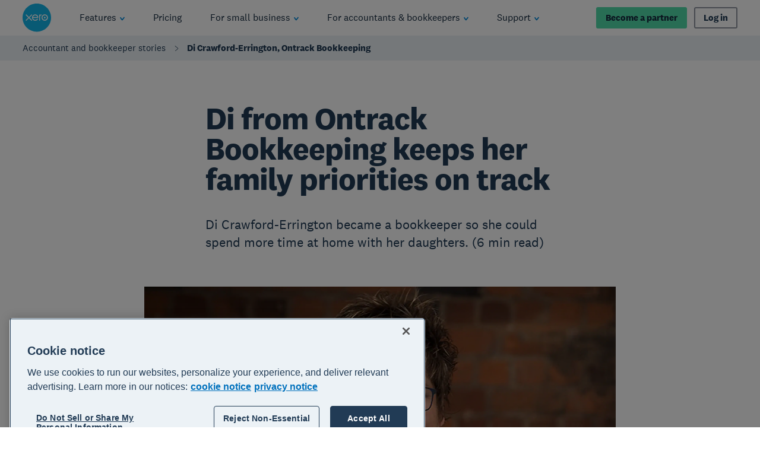

--- FILE ---
content_type: text/html
request_url: https://www.xero.com/hk/accountants-bookkeepers/customers/ontrack-bookkeeping/
body_size: 51619
content:
<!DOCTYPE html><html lang="en-HK"><head><meta charSet="utf-8"/><meta name="viewport" content="width=device-width"/><title> Di Crawford-Errington of Ontrack Bookkeeping | Xero HK</title><link rel="shortcut icon" href="/content/dam/xero/pilot-images/admin/icons/favicon/favicon.ico"/><link rel="icon" sizes="144x144" href="/content/dam/xero/pilot-images/admin/icons/favicon/apple-touch-icon-144x144-precomposed.png"/><link rel="apple-touch-icon-precomposed" sizes="144x144" href="/content/dam/xero/pilot-images/admin/icons/favicon/apple-touch-icon-144x144-precomposed.png"/><link rel="apple-touch-icon-precomposed" sizes="114x114" href="/content/dam/xero/pilot-images/admin/icons/favicon/apple-touch-icon-114x114-precomposed.png"/><link rel="apple-touch-icon-precomposed" sizes="72x72" href="/content/dam/xero/pilot-images/admin/icons/favicon/apple-touch-icon-72x72-precomposed.png"/><link rel="apple-touch-icon-precomposed" href="/content/dam/xero/pilot-images/admin/icons/favicon/apple-touch-icon-precomposed.png"/><link rel="canonical" href="https://www.xero.com/hk/accountants-bookkeepers/customers/ontrack-bookkeeping/"/><link rel="alternate" href="https://www.xero.com/accountants-bookkeepers/customers/ontrack-bookkeeping/" hrefLang="x-default"/><link rel="alternate" href="https://www.xero.com/au/accountants-bookkeepers/customers/ontrack-bookkeeping/" hrefLang="en-au"/><link rel="alternate" href="https://www.xero.com/uk/accountants-bookkeepers/customers/ontrack-bookkeeping/" hrefLang="en-gb"/><link rel="alternate" href="https://www.xero.com/us/accountants-bookkeepers/customers/ontrack-bookkeeping/" hrefLang="en-us"/><link rel="alternate" href="https://www.xero.com/za/accountants-bookkeepers/customers/ontrack-bookkeeping/" hrefLang="en-za"/><meta name="description" content="Have you ever thought about doing bookkeeping from home? Read how Di Crawford-Errington became a bookkeeper to spend more time with her daughters."/><meta property="og:type" content="website"/><meta property="og:site_name" content="Xero"/><meta property="og:title" content=" Di Crawford-Errington of Ontrack Bookkeeping"/><meta property="og:description" content="Have you ever thought about doing bookkeeping from home? Read how Di Crawford-Errington became a bookkeeper to spend more time with her daughters."/><meta property="og:url" content="https://www.xero.com/hk/accountants-bookkeepers/customers/ontrack-bookkeeping/"/><meta property="og:image" content="https://www.xero.com/content/dam/xero/pilot-images/opengraph/opengraph-xero.png"/><style>
                @font-face {
                  font-family: 'National2';
                  font-weight: 400;
                  src: url('/fonts/national2-web-regular.woff2')
                  format('woff2'),
                  url('/fonts/national2-web-regular.woff')
                  format('woff');
                  font-display: swap;
                }
              
                @font-face {
                  font-family: 'National2';
                  font-weight: 400;
                  font-style: italic;
                  src: url('/fonts/national2-web-regular-italic.woff2')
                  format('woff2'),
                  url('/fonts/national2-web-regular-italic.woff')
                  format('woff');
                  font-display: swap;
                }
              
                @font-face {
                  font-family: 'National2';
                  font-weight: 500;
                  src: url('/fonts/national2-web-medium.woff2')
                  format('woff2'),
                  url('/fonts/national2-web-medium.woff')
                  format('woff');
                  font-display: swap;
                }
              
                @font-face {
                  font-family: 'National2';
                  font-weight: 500;
                  font-style: italic;
                  src: url('/fonts/national2-web-medium-italic.woff2')
                  format('woff2'),
                  url('/fonts/national2-web-medium-italic.woff')
                  format('woff');
                  font-display: swap;
                }
              
                @font-face {
                  font-family: 'National2';
                  font-weight: 700;
                  src: url('/fonts/national2-web-bold.woff2')
                  format('woff2'),
                  url('/fonts/national2-web-bold.woff')
                  format('woff');
                  font-display: swap;
                }
              
                @font-face {
                  font-family: 'National2';
                  font-weight: 700;
                  font-style: italic;
                  src: url('/fonts/national2-web-bold-italic.woff2')
                  format('woff2'),
                  url('/fonts/national2-web-bold-italic.woff')
                  format('woff');
                  font-display: swap;
                }
              </style><meta name="next-head-count" content="23"/><script type="text/javascript" src="https://www.xero.com/resources/4c564939313885cc5e3b067ada1af17184dc20917f3e2"  ></script><script id="newRelic" type="text/javascript">
                ;window.NREUM||(NREUM={});NREUM.init={privacy:{cookies_enabled:true},ajax:{deny_list:["bam.nr-data.net"]}};
                
                ;NREUM.loader_config={accountID:"1962017",trustKey:"2990187",agentID:"1023385160",licenseKey:"e168afc7b1",applicationID:"1023385160"};
                ;NREUM.info={beacon:"bam.nr-data.net",errorBeacon:"bam.nr-data.net",licenseKey:"e168afc7b1",applicationID:"1023385160",sa:1};
                ;(()=>{"use strict";var e,t,r={5763:(e,t,r)=>{r.d(t,{P_:()=>l,Mt:()=>g,C5:()=>s,DL:()=>v,OP:()=>T,lF:()=>D,Yu:()=>y,Dg:()=>h,CX:()=>c,GE:()=>b,sU:()=>_});var n=r(8632),i=r(9567);const o={beacon:n.ce.beacon,errorBeacon:n.ce.errorBeacon,licenseKey:void 0,applicationID:void 0,sa:void 0,queueTime:void 0,applicationTime:void 0,ttGuid:void 0,user:void 0,account:void 0,product:void 0,extra:void 0,jsAttributes:{},userAttributes:void 0,atts:void 0,transactionName:void 0,tNamePlain:void 0},a={};function s(e){if(!e)throw new Error("All info objects require an agent identifier!");if(!a[e])throw new Error("Info for ".concat(e," was never set"));return a[e]}function c(e,t){if(!e)throw new Error("All info objects require an agent identifier!");a[e]=(0,i.D)(t,o),(0,n.Qy)(e,a[e],"info")}var u=r(7056);const d=()=>{const e={blockSelector:"[data-nr-block]",maskInputOptions:{password:!0}};return{allow_bfcache:!0,privacy:{cookies_enabled:!0},ajax:{deny_list:void 0,enabled:!0,harvestTimeSeconds:10},distributed_tracing:{enabled:void 0,exclude_newrelic_header:void 0,cors_use_newrelic_header:void 0,cors_use_tracecontext_headers:void 0,allowed_origins:void 0},session:{domain:void 0,expiresMs:u.oD,inactiveMs:u.Hb},ssl:void 0,obfuscate:void 0,jserrors:{enabled:!0,harvestTimeSeconds:10},metrics:{enabled:!0},page_action:{enabled:!0,harvestTimeSeconds:30},page_view_event:{enabled:!0},page_view_timing:{enabled:!0,harvestTimeSeconds:30,long_task:!1},session_trace:{enabled:!0,harvestTimeSeconds:10},harvest:{tooManyRequestsDelay:60},session_replay:{enabled:!1,harvestTimeSeconds:60,sampleRate:.1,errorSampleRate:.1,maskTextSelector:"*",maskAllInputs:!0,get blockClass(){return"nr-block"},get ignoreClass(){return"nr-ignore"},get maskTextClass(){return"nr-mask"},get blockSelector(){return e.blockSelector},set blockSelector(t){e.blockSelector+=",".concat(t)},get maskInputOptions(){return e.maskInputOptions},set maskInputOptions(t){e.maskInputOptions={...t,password:!0}}},spa:{enabled:!0,harvestTimeSeconds:10}}},f={};function l(e){if(!e)throw new Error("All configuration objects require an agent identifier!");if(!f[e])throw new Error("Configuration for ".concat(e," was never set"));return f[e]}function h(e,t){if(!e)throw new Error("All configuration objects require an agent identifier!");f[e]=(0,i.D)(t,d()),(0,n.Qy)(e,f[e],"config")}function g(e,t){if(!e)throw new Error("All configuration objects require an agent identifier!");var r=l(e);if(r){for(var n=t.split("."),i=0;i<n.length-1;i++)if("object"!=typeof(r=r[n[i]]))return;r=r[n[n.length-1]]}return r}const p={accountID:void 0,trustKey:void 0,agentID:void 0,licenseKey:void 0,applicationID:void 0,xpid:void 0},m={};function v(e){if(!e)throw new Error("All loader-config objects require an agent identifier!");if(!m[e])throw new Error("LoaderConfig for ".concat(e," was never set"));return m[e]}function b(e,t){if(!e)throw new Error("All loader-config objects require an agent identifier!");m[e]=(0,i.D)(t,p),(0,n.Qy)(e,m[e],"loader_config")}const y=(0,n.mF)().o;var w=r(385),x=r(6818);const A={buildEnv:x.Re,bytesSent:{},queryBytesSent:{},customTransaction:void 0,disabled:!1,distMethod:x.gF,isolatedBacklog:!1,loaderType:void 0,maxBytes:3e4,offset:Math.floor(w._A?.performance?.timeOrigin||w._A?.performance?.timing?.navigationStart||Date.now()),onerror:void 0,origin:""+w._A.location,ptid:void 0,releaseIds:{},session:void 0,xhrWrappable:"function"==typeof w._A.XMLHttpRequest?.prototype?.addEventListener,version:x.q4},E={};function T(e){if(!e)throw new Error("All runtime objects require an agent identifier!");if(!E[e])throw new Error("Runtime for ".concat(e," was never set"));return E[e]}function _(e,t){if(!e)throw new Error("All runtime objects require an agent identifier!");E[e]=(0,i.D)(t,A),(0,n.Qy)(e,E[e],"runtime")}function D(e){return function(e){try{const t=s(e);return!!t.licenseKey&&!!t.errorBeacon&&!!t.applicationID}catch(e){return!1}}(e)}},9567:(e,t,r)=>{r.d(t,{D:()=>i});var n=r(50);function i(e,t){try{if(!e||"object"!=typeof e)return(0,n.Z)("Setting a Configurable requires an object as input");if(!t||"object"!=typeof t)return(0,n.Z)("Setting a Configurable requires a model to set its initial properties");const r=Object.create(Object.getPrototypeOf(t),Object.getOwnPropertyDescriptors(t)),o=0===Object.keys(r).length?e:r;for(let a in o)if(void 0!==e[a])try{"object"==typeof e[a]&&"object"==typeof t[a]?r[a]=i(e[a],t[a]):r[a]=e[a]}catch(e){(0,n.Z)("An error occurred while setting a property of a Configurable",e)}return r}catch(e){(0,n.Z)("An error occured while setting a Configurable",e)}}},6818:(e,t,r)=>{r.d(t,{Re:()=>i,gF:()=>o,q4:()=>n});const n="1.236.0",i="PROD",o="CDN"},385:(e,t,r)=>{r.d(t,{FN:()=>a,IF:()=>u,Nk:()=>f,Tt:()=>s,_A:()=>o,il:()=>n,pL:()=>c,v6:()=>i,w1:()=>d});const n="undefined"!=typeof window&&!!window.document,i="undefined"!=typeof WorkerGlobalScope&&("undefined"!=typeof self&&self instanceof WorkerGlobalScope&&self.navigator instanceof WorkerNavigator||"undefined"!=typeof globalThis&&globalThis instanceof WorkerGlobalScope&&globalThis.navigator instanceof WorkerNavigator),o=n?window:"undefined"!=typeof WorkerGlobalScope&&("undefined"!=typeof self&&self instanceof WorkerGlobalScope&&self||"undefined"!=typeof globalThis&&globalThis instanceof WorkerGlobalScope&&globalThis),a=""+o?.location,s=/iPad|iPhone|iPod/.test(navigator.userAgent),c=s&&"undefined"==typeof SharedWorker,u=(()=>{const e=navigator.userAgent.match(/Firefox[/\s](\d+\.\d+)/);return Array.isArray(e)&&e.length>=2?+e[1]:0})(),d=Boolean(n&&window.document.documentMode),f=!!navigator.sendBeacon},1117:(e,t,r)=>{r.d(t,{w:()=>o});var n=r(50);const i={agentIdentifier:"",ee:void 0};class o{constructor(e){try{if("object"!=typeof e)return(0,n.Z)("shared context requires an object as input");this.sharedContext={},Object.assign(this.sharedContext,i),Object.entries(e).forEach((e=>{let[t,r]=e;Object.keys(i).includes(t)&&(this.sharedContext[t]=r)}))}catch(e){(0,n.Z)("An error occured while setting SharedContext",e)}}}},8e3:(e,t,r)=>{r.d(t,{L:()=>d,R:()=>c});var n=r(2177),i=r(1284),o=r(4322),a=r(3325);const s={};function c(e,t){const r={staged:!1,priority:a.p[t]||0};u(e),s[e].get(t)||s[e].set(t,r)}function u(e){e&&(s[e]||(s[e]=new Map))}function d(){let e=arguments.length>0&&void 0!==arguments[0]?arguments[0]:"",t=arguments.length>1&&void 0!==arguments[1]?arguments[1]:"feature";if(u(e),!e||!s[e].get(t))return a(t);s[e].get(t).staged=!0;const r=[...s[e]];function a(t){const r=e?n.ee.get(e):n.ee,a=o.X.handlers;if(r.backlog&&a){var s=r.backlog[t],c=a[t];if(c){for(var u=0;s&&u<s.length;++u)f(s[u],c);(0,i.D)(c,(function(e,t){(0,i.D)(t,(function(t,r){r[0].on(e,r[1])}))}))}delete a[t],r.backlog[t]=null,r.emit("drain-"+t,[])}}r.every((e=>{let[t,r]=e;return r.staged}))&&(r.sort(((e,t)=>e[1].priority-t[1].priority)),r.forEach((e=>{let[t]=e;a(t)})))}function f(e,t){var r=e[1];(0,i.D)(t[r],(function(t,r){var n=e[0];if(r[0]===n){var i=r[1],o=e[3],a=e[2];i.apply(o,a)}}))}},2177:(e,t,r)=>{r.d(t,{c:()=>f,ee:()=>u});var n=r(8632),i=r(2210),o=r(1284),a=r(5763),s="nr@context";let c=(0,n.fP)();var u;function d(){}function f(e){return(0,i.X)(e,s,l)}function l(){return new d}function h(){u.aborted=!0,u.backlog={}}c.ee?u=c.ee:(u=function e(t,r){var n={},c={},f={},g=!1;try{g=16===r.length&&(0,a.OP)(r).isolatedBacklog}catch(e){}var p={on:b,addEventListener:b,removeEventListener:y,emit:v,get:x,listeners:w,context:m,buffer:A,abort:h,aborted:!1,isBuffering:E,debugId:r,backlog:g?{}:t&&"object"==typeof t.backlog?t.backlog:{}};return p;function m(e){return e&&e instanceof d?e:e?(0,i.X)(e,s,l):l()}function v(e,r,n,i,o){if(!1!==o&&(o=!0),!u.aborted||i){t&&o&&t.emit(e,r,n);for(var a=m(n),s=w(e),d=s.length,f=0;f<d;f++)s[f].apply(a,r);var l=T()[c[e]];return l&&l.push([p,e,r,a]),a}}function b(e,t){n[e]=w(e).concat(t)}function y(e,t){var r=n[e];if(r)for(var i=0;i<r.length;i++)r[i]===t&&r.splice(i,1)}function w(e){return n[e]||[]}function x(t){return f[t]=f[t]||e(p,t)}function A(e,t){var r=T();p.aborted||(0,o.D)(e,(function(e,n){t=t||"feature",c[n]=t,t in r||(r[t]=[])}))}function E(e){return!!T()[c[e]]}function T(){return p.backlog}}(void 0,"globalEE"),c.ee=u)},5546:(e,t,r)=>{r.d(t,{E:()=>n,p:()=>i});var n=r(2177).ee.get("handle");function i(e,t,r,i,o){o?(o.buffer([e],i),o.emit(e,t,r)):(n.buffer([e],i),n.emit(e,t,r))}},4322:(e,t,r)=>{r.d(t,{X:()=>o});var n=r(5546);o.on=a;var i=o.handlers={};function o(e,t,r,o){a(o||n.E,i,e,t,r)}function a(e,t,r,i,o){o||(o="feature"),e||(e=n.E);var a=t[o]=t[o]||{};(a[r]=a[r]||[]).push([e,i])}},3239:(e,t,r)=>{r.d(t,{bP:()=>s,iz:()=>c,m$:()=>a});var n=r(385);let i=!1,o=!1;try{const e={get passive(){return i=!0,!1},get signal(){return o=!0,!1}};n._A.addEventListener("test",null,e),n._A.removeEventListener("test",null,e)}catch(e){}function a(e,t){return i||o?{capture:!!e,passive:i,signal:t}:!!e}function s(e,t){let r=arguments.length>2&&void 0!==arguments[2]&&arguments[2],n=arguments.length>3?arguments[3]:void 0;window.addEventListener(e,t,a(r,n))}function c(e,t){let r=arguments.length>2&&void 0!==arguments[2]&&arguments[2],n=arguments.length>3?arguments[3]:void 0;document.addEventListener(e,t,a(r,n))}},4402:(e,t,r)=>{r.d(t,{Ht:()=>u,M:()=>c,Rl:()=>a,ky:()=>s});var n=r(385);const i="xxxxxxxx-xxxx-4xxx-yxxx-xxxxxxxxxxxx";function o(e,t){return e?15&e[t]:16*Math.random()|0}function a(){const e=n._A?.crypto||n._A?.msCrypto;let t,r=0;return e&&e.getRandomValues&&(t=e.getRandomValues(new Uint8Array(31))),i.split("").map((e=>"x"===e?o(t,++r).toString(16):"y"===e?(3&o()|8).toString(16):e)).join("")}function s(e){const t=n._A?.crypto||n._A?.msCrypto;let r,i=0;t&&t.getRandomValues&&(r=t.getRandomValues(new Uint8Array(31)));const a=[];for(var s=0;s<e;s++)a.push(o(r,++i).toString(16));return a.join("")}function c(){return s(16)}function u(){return s(32)}},7056:(e,t,r)=>{r.d(t,{Bq:()=>n,Hb:()=>o,oD:()=>i});const n="NRBA",i=144e5,o=18e5},7894:(e,t,r)=>{function n(){return Math.round(performance.now())}r.d(t,{z:()=>n})},7243:(e,t,r)=>{r.d(t,{e:()=>o});var n=r(385),i={};function o(e){if(e in i)return i[e];if(0===(e||"").indexOf("data:"))return{protocol:"data"};let t;var r=n._A?.location,o={};if(n.il)t=document.createElement("a"),t.href=e;else try{t=new URL(e,r.href)}catch(e){return o}o.port=t.port;var a=t.href.split("://");!o.port&&a[1]&&(o.port=a[1].split("/")[0].split("@").pop().split(":")[1]),o.port&&"0"!==o.port||(o.port="https"===a[0]?"443":"80"),o.hostname=t.hostname||r.hostname,o.pathname=t.pathname,o.protocol=a[0],"/"!==o.pathname.charAt(0)&&(o.pathname="/"+o.pathname);var s=!t.protocol||":"===t.protocol||t.protocol===r.protocol,c=t.hostname===r.hostname&&t.port===r.port;return o.sameOrigin=s&&(!t.hostname||c),"/"===o.pathname&&(i[e]=o),o}},50:(e,t,r)=>{function n(e,t){"function"==typeof console.warn&&(console.warn("New Relic: ".concat(e)),t&&console.warn(t))}r.d(t,{Z:()=>n})},2587:(e,t,r)=>{r.d(t,{N:()=>c,T:()=>u});var n=r(2177),i=r(5546),o=r(8e3),a=r(3325);const s={stn:[a.D.sessionTrace],err:[a.D.jserrors,a.D.metrics],ins:[a.D.pageAction],spa:[a.D.spa],sr:[a.D.sessionReplay,a.D.sessionTrace]};function c(e,t){const r=n.ee.get(t);e&&"object"==typeof e&&(Object.entries(e).forEach((e=>{let[t,n]=e;void 0===u[t]&&(s[t]?s[t].forEach((e=>{n?(0,i.p)("feat-"+t,[],void 0,e,r):(0,i.p)("block-"+t,[],void 0,e,r),(0,i.p)("rumresp-"+t,[Boolean(n)],void 0,e,r)})):n&&(0,i.p)("feat-"+t,[],void 0,void 0,r),u[t]=Boolean(n))})),Object.keys(s).forEach((e=>{void 0===u[e]&&(s[e]?.forEach((t=>(0,i.p)("rumresp-"+e,[!1],void 0,t,r))),u[e]=!1)})),(0,o.L)(t,a.D.pageViewEvent))}const u={}},2210:(e,t,r)=>{r.d(t,{X:()=>i});var n=Object.prototype.hasOwnProperty;function i(e,t,r){if(n.call(e,t))return e[t];var i=r();if(Object.defineProperty&&Object.keys)try{return Object.defineProperty(e,t,{value:i,writable:!0,enumerable:!1}),i}catch(e){}return e[t]=i,i}},1284:(e,t,r)=>{r.d(t,{D:()=>n});const n=(e,t)=>Object.entries(e||{}).map((e=>{let[r,n]=e;return t(r,n)}))},4351:(e,t,r)=>{r.d(t,{P:()=>o});var n=r(2177);const i=()=>{const e=new WeakSet;return(t,r)=>{if("object"==typeof r&&null!==r){if(e.has(r))return;e.add(r)}return r}};function o(e){try{return JSON.stringify(e,i())}catch(e){try{n.ee.emit("internal-error",[e])}catch(e){}}}},3960:(e,t,r)=>{r.d(t,{K:()=>a,b:()=>o});var n=r(3239);function i(){return"undefined"==typeof document||"complete"===document.readyState}function o(e,t){if(i())return e();(0,n.bP)("load",e,t)}function a(e){if(i())return e();(0,n.iz)("DOMContentLoaded",e)}},8632:(e,t,r)=>{r.d(t,{EZ:()=>u,Qy:()=>c,ce:()=>o,fP:()=>a,gG:()=>d,mF:()=>s});var n=r(7894),i=r(385);const o={beacon:"bam.nr-data.net",errorBeacon:"bam.nr-data.net"};function a(){return i._A.NREUM||(i._A.NREUM={}),void 0===i._A.newrelic&&(i._A.newrelic=i._A.NREUM),i._A.NREUM}function s(){let e=a();return e.o||(e.o={ST:i._A.setTimeout,SI:i._A.setImmediate,CT:i._A.clearTimeout,XHR:i._A.XMLHttpRequest,REQ:i._A.Request,EV:i._A.Event,PR:i._A.Promise,MO:i._A.MutationObserver,FETCH:i._A.fetch}),e}function c(e,t,r){let i=a();const o=i.initializedAgents||{},s=o[e]||{};return Object.keys(s).length||(s.initializedAt={ms:(0,n.z)(),date:new Date}),i.initializedAgents={...o,[e]:{...s,[r]:t}},i}function u(e,t){a()[e]=t}function d(){return function(){let e=a();const t=e.info||{};e.info={beacon:o.beacon,errorBeacon:o.errorBeacon,...t}}(),function(){let e=a();const t=e.init||{};e.init={...t}}(),s(),function(){let e=a();const t=e.loader_config||{};e.loader_config={...t}}(),a()}},7956:(e,t,r)=>{r.d(t,{N:()=>i});var n=r(3239);function i(e){let t=arguments.length>1&&void 0!==arguments[1]&&arguments[1],r=arguments.length>2?arguments[2]:void 0,i=arguments.length>3?arguments[3]:void 0;return void(0,n.iz)("visibilitychange",(function(){if(t)return void("hidden"==document.visibilityState&&e());e(document.visibilityState)}),r,i)}},1214:(e,t,r)=>{r.d(t,{em:()=>v,u5:()=>N,QU:()=>S,_L:()=>I,Gm:()=>L,Lg:()=>M,gy:()=>U,BV:()=>Q,Kf:()=>ee});var n=r(2177);const i="nr@original";var o=Object.prototype.hasOwnProperty,a=!1;function s(e,t){return e||(e=n.ee),r.inPlace=function(e,t,n,i,o){n||(n="");var a,s,c,u="-"===n.charAt(0);for(c=0;c<t.length;c++)d(a=e[s=t[c]])||(e[s]=r(a,u?s+n:n,i,s,o))},r.flag=i,r;function r(t,r,n,a,s){return d(t)?t:(r||(r=""),nrWrapper[i]=t,u(t,nrWrapper,e),nrWrapper);function nrWrapper(){var i,u,d,f;try{u=this,i=[...arguments],d="function"==typeof n?n(i,u):n||{}}catch(t){c([t,"",[i,u,a],d],e)}o(r+"start",[i,u,a],d,s);try{return f=t.apply(u,i)}catch(e){throw o(r+"err",[i,u,e],d,s),e}finally{o(r+"end",[i,u,f],d,s)}}}function o(r,n,i,o){if(!a||t){var s=a;a=!0;try{e.emit(r,n,i,t,o)}catch(t){c([t,r,n,i],e)}a=s}}}function c(e,t){t||(t=n.ee);try{t.emit("internal-error",e)}catch(e){}}function u(e,t,r){if(Object.defineProperty&&Object.keys)try{return Object.keys(e).forEach((function(r){Object.defineProperty(t,r,{get:function(){return e[r]},set:function(t){return e[r]=t,t}})})),t}catch(e){c([e],r)}for(var n in e)o.call(e,n)&&(t[n]=e[n]);return t}function d(e){return!(e&&e instanceof Function&&e.apply&&!e[i])}var f=r(2210),l=r(385);const h={},g=XMLHttpRequest,p="addEventListener",m="removeEventListener";function v(e){var t=function(e){return(e||n.ee).get("events")}(e);if(h[t.debugId]++)return t;h[t.debugId]=1;var r=s(t,!0);function i(e){r.inPlace(e,[p,m],"-",o)}function o(e,t){return e[1]}return"getPrototypeOf"in Object&&(l.il&&b(document,i),b(l._A,i),b(g.prototype,i)),t.on(p+"-start",(function(e,t){var n=e[1];if(null!==n&&("function"==typeof n||"object"==typeof n)){var i=(0,f.X)(n,"nr@wrapped",(function(){var e={object:function(){if("function"!=typeof n.handleEvent)return;return n.handleEvent.apply(n,arguments)},function:n}[typeof n];return e?r(e,"fn-",null,e.name||"anonymous"):n}));this.wrapped=e[1]=i}})),t.on(m+"-start",(function(e){e[1]=this.wrapped||e[1]})),t}function b(e,t){let r=e;for(;"object"==typeof r&&!Object.prototype.hasOwnProperty.call(r,p);)r=Object.getPrototypeOf(r);for(var n=arguments.length,i=new Array(n>2?n-2:0),o=2;o<n;o++)i[o-2]=arguments[o];r&&t(r,...i)}var y="fetch-",w=y+"body-",x=["arrayBuffer","blob","json","text","formData"],A=l._A.Request,E=l._A.Response,T="prototype",_="nr@context";const D={};function N(e){const t=function(e){return(e||n.ee).get("fetch")}(e);if(!(A&&E&&l._A.fetch))return t;if(D[t.debugId]++)return t;function r(e,r,n){var i=e[r];"function"==typeof i&&(e[r]=function(){var e,r=[...arguments],o={};t.emit(n+"before-start",[r],o),o[_]&&o[_].dt&&(e=o[_].dt);var a=i.apply(this,r);return t.emit(n+"start",[r,e],a),a.then((function(e){return t.emit(n+"end",[null,e],a),e}),(function(e){throw t.emit(n+"end",[e],a),e}))})}return D[t.debugId]=1,x.forEach((e=>{r(A[T],e,w),r(E[T],e,w)})),r(l._A,"fetch",y),t.on(y+"end",(function(e,r){var n=this;if(r){var i=r.headers.get("content-length");null!==i&&(n.rxSize=i),t.emit(y+"done",[null,r],n)}else t.emit(y+"done",[e],n)})),t}const O={},j=["pushState","replaceState"];function S(e){const t=function(e){return(e||n.ee).get("history")}(e);return!l.il||O[t.debugId]++||(O[t.debugId]=1,s(t).inPlace(window.history,j,"-")),t}var P=r(3239);const C={},R=["appendChild","insertBefore","replaceChild"];function I(e){const t=function(e){return(e||n.ee).get("jsonp")}(e);if(!l.il||C[t.debugId])return t;C[t.debugId]=!0;var r=s(t),i=/[?&](?:callback|cb)=([^&#]+)/,o=/(.*)\.([^.]+)/,a=/^(\w+)(\.|$)(.*)$/;function c(e,t){var r=e.match(a),n=r[1],i=r[3];return i?c(i,t[n]):t[n]}return r.inPlace(Node.prototype,R,"dom-"),t.on("dom-start",(function(e){!function(e){if(!e||"string"!=typeof e.nodeName||"script"!==e.nodeName.toLowerCase())return;if("function"!=typeof e.addEventListener)return;var n=(a=e.src,s=a.match(i),s?s[1]:null);var a,s;if(!n)return;var u=function(e){var t=e.match(o);if(t&&t.length>=3)return{key:t[2],parent:c(t[1],window)};return{key:e,parent:window}}(n);if("function"!=typeof u.parent[u.key])return;var d={};function f(){t.emit("jsonp-end",[],d),e.removeEventListener("load",f,(0,P.m$)(!1)),e.removeEventListener("error",l,(0,P.m$)(!1))}function l(){t.emit("jsonp-error",[],d),t.emit("jsonp-end",[],d),e.removeEventListener("load",f,(0,P.m$)(!1)),e.removeEventListener("error",l,(0,P.m$)(!1))}r.inPlace(u.parent,[u.key],"cb-",d),e.addEventListener("load",f,(0,P.m$)(!1)),e.addEventListener("error",l,(0,P.m$)(!1)),t.emit("new-jsonp",[e.src],d)}(e[0])})),t}var k=r(5763);const H={};function L(e){const t=function(e){return(e||n.ee).get("mutation")}(e);if(!l.il||H[t.debugId])return t;H[t.debugId]=!0;var r=s(t),i=k.Yu.MO;return i&&(window.MutationObserver=function(e){return this instanceof i?new i(r(e,"fn-")):i.apply(this,arguments)},MutationObserver.prototype=i.prototype),t}const z={};function M(e){const t=function(e){return(e||n.ee).get("promise")}(e);if(z[t.debugId])return t;z[t.debugId]=!0;var r=n.c,o=s(t),a=k.Yu.PR;return a&&function(){function e(r){var n=t.context(),i=o(r,"executor-",n,null,!1);const s=Reflect.construct(a,[i],e);return t.context(s).getCtx=function(){return n},s}l._A.Promise=e,Object.defineProperty(e,"name",{value:"Promise"}),e.toString=function(){return a.toString()},Object.setPrototypeOf(e,a),["all","race"].forEach((function(r){const n=a[r];e[r]=function(e){let i=!1;[...e||[]].forEach((e=>{this.resolve(e).then(a("all"===r),a(!1))}));const o=n.apply(this,arguments);return o;function a(e){return function(){t.emit("propagate",[null,!i],o,!1,!1),i=i||!e}}}})),["resolve","reject"].forEach((function(r){const n=a[r];e[r]=function(e){const r=n.apply(this,arguments);return e!==r&&t.emit("propagate",[e,!0],r,!1,!1),r}})),e.prototype=a.prototype;const n=a.prototype.then;a.prototype.then=function(){var e=this,i=r(e);i.promise=e;for(var a=arguments.length,s=new Array(a),c=0;c<a;c++)s[c]=arguments[c];s[0]=o(s[0],"cb-",i,null,!1),s[1]=o(s[1],"cb-",i,null,!1);const u=n.apply(this,s);return i.nextPromise=u,t.emit("propagate",[e,!0],u,!1,!1),u},a.prototype.then[i]=n,t.on("executor-start",(function(e){e[0]=o(e[0],"resolve-",this,null,!1),e[1]=o(e[1],"resolve-",this,null,!1)})),t.on("executor-err",(function(e,t,r){e[1](r)})),t.on("cb-end",(function(e,r,n){t.emit("propagate",[n,!0],this.nextPromise,!1,!1)})),t.on("propagate",(function(e,r,n){this.getCtx&&!r||(this.getCtx=function(){if(e instanceof Promise)var r=t.context(e);return r&&r.getCtx?r.getCtx():this})}))}(),t}const B={},F="requestAnimationFrame";function U(e){const t=function(e){return(e||n.ee).get("raf")}(e);if(!l.il||B[t.debugId]++)return t;B[t.debugId]=1;var r=s(t);return r.inPlace(window,[F],"raf-"),t.on("raf-start",(function(e){e[0]=r(e[0],"fn-")})),t}const q={},G="setTimeout",V="setInterval",X="clearTimeout",W="-start",Z="-",$=[G,"setImmediate",V,X,"clearImmediate"];function Q(e){const t=function(e){return(e||n.ee).get("timer")}(e);if(q[t.debugId]++)return t;q[t.debugId]=1;var r=s(t);return r.inPlace(l._A,$.slice(0,2),G+Z),r.inPlace(l._A,$.slice(2,3),V+Z),r.inPlace(l._A,$.slice(3),X+Z),t.on(V+W,(function(e,t,n){e[0]=r(e[0],"fn-",null,n)})),t.on(G+W,(function(e,t,n){this.method=n,this.timerDuration=isNaN(e[1])?0:+e[1],e[0]=r(e[0],"fn-",this,n)})),t}var Y=r(50);const K={},J=["open","send"];function ee(e){var t=e||n.ee;const r=function(e){return(e||n.ee).get("xhr")}(t);if(K[r.debugId]++)return r;K[r.debugId]=1,v(t);var i=s(r),o=k.Yu.XHR,a=k.Yu.MO,c=k.Yu.PR,u=k.Yu.SI,d="readystatechange",f=["onload","onerror","onabort","onloadstart","onloadend","onprogress","ontimeout"],h=[],g=l._A.XMLHttpRequest.listeners,p=l._A.XMLHttpRequest=function(e){var t=new o(e);function n(){try{r.emit("new-xhr",[t],t),t.addEventListener(d,b,(0,P.m$)(!1))}catch(e){(0,Y.Z)("An error occured while intercepting XHR",e);try{r.emit("internal-error",[e])}catch(e){}}}return this.listeners=g?[...g,n]:[n],this.listeners.forEach((e=>e())),t};function m(e,t){i.inPlace(t,["onreadystatechange"],"fn-",E)}function b(){var e=this,t=r.context(e);e.readyState>3&&!t.resolved&&(t.resolved=!0,r.emit("xhr-resolved",[],e)),i.inPlace(e,f,"fn-",E)}if(function(e,t){for(var r in e)t[r]=e[r]}(o,p),p.prototype=o.prototype,i.inPlace(p.prototype,J,"-xhr-",E),r.on("send-xhr-start",(function(e,t){m(e,t),function(e){h.push(e),a&&(y?y.then(A):u?u(A):(w=-w,x.data=w))}(t)})),r.on("open-xhr-start",m),a){var y=c&&c.resolve();if(!u&&!c){var w=1,x=document.createTextNode(w);new a(A).observe(x,{characterData:!0})}}else t.on("fn-end",(function(e){e[0]&&e[0].type===d||A()}));function A(){for(var e=0;e<h.length;e++)m(0,h[e]);h.length&&(h=[])}function E(e,t){return t}return r}},7825:(e,t,r)=>{r.d(t,{t:()=>n});const n=r(3325).D.ajax},6660:(e,t,r)=>{r.d(t,{A:()=>i,t:()=>n});const n=r(3325).D.jserrors,i="nr@seenError"},3081:(e,t,r)=>{r.d(t,{gF:()=>o,mY:()=>i,t9:()=>n,vz:()=>s,xS:()=>a});const n=r(3325).D.metrics,i="sm",o="cm",a="storeSupportabilityMetrics",s="storeEventMetrics"},4649:(e,t,r)=>{r.d(t,{t:()=>n});const n=r(3325).D.pageAction},7633:(e,t,r)=>{r.d(t,{Dz:()=>i,OJ:()=>a,qw:()=>o,t9:()=>n});const n=r(3325).D.pageViewEvent,i="firstbyte",o="domcontent",a="windowload"},9251:(e,t,r)=>{r.d(t,{t:()=>n});const n=r(3325).D.pageViewTiming},3614:(e,t,r)=>{r.d(t,{BST_RESOURCE:()=>i,END:()=>s,FEATURE_NAME:()=>n,FN_END:()=>u,FN_START:()=>c,PUSH_STATE:()=>d,RESOURCE:()=>o,START:()=>a});const n=r(3325).D.sessionTrace,i="bstResource",o="resource",a="-start",s="-end",c="fn"+a,u="fn"+s,d="pushState"},7836:(e,t,r)=>{r.d(t,{BODY:()=>A,CB_END:()=>E,CB_START:()=>u,END:()=>x,FEATURE_NAME:()=>i,FETCH:()=>_,FETCH_BODY:()=>v,FETCH_DONE:()=>m,FETCH_START:()=>p,FN_END:()=>c,FN_START:()=>s,INTERACTION:()=>l,INTERACTION_API:()=>d,INTERACTION_EVENTS:()=>o,JSONP_END:()=>b,JSONP_NODE:()=>g,JS_TIME:()=>T,MAX_TIMER_BUDGET:()=>a,REMAINING:()=>f,SPA_NODE:()=>h,START:()=>w,originalSetTimeout:()=>y});var n=r(5763);const i=r(3325).D.spa,o=["click","submit","keypress","keydown","keyup","change"],a=999,s="fn-start",c="fn-end",u="cb-start",d="api-ixn-",f="remaining",l="interaction",h="spaNode",g="jsonpNode",p="fetch-start",m="fetch-done",v="fetch-body-",b="jsonp-end",y=n.Yu.ST,w="-start",x="-end",A="-body",E="cb"+x,T="jsTime",_="fetch"},5938:(e,t,r)=>{r.d(t,{W:()=>o});var n=r(5763),i=r(2177);class o{constructor(e,t,r){this.agentIdentifier=e,this.aggregator=t,this.ee=i.ee.get(e,(0,n.OP)(this.agentIdentifier).isolatedBacklog),this.featureName=r,this.blocked=!1}}},9144:(e,t,r)=>{r.d(t,{j:()=>m});var n=r(3325),i=r(5763),o=r(5546),a=r(2177),s=r(7894),c=r(8e3),u=r(3960),d=r(385),f=r(50),l=r(3081),h=r(8632);function g(){const e=(0,h.gG)();["setErrorHandler","finished","addToTrace","inlineHit","addRelease","addPageAction","setCurrentRouteName","setPageViewName","setCustomAttribute","interaction","noticeError","setUserId"].forEach((t=>{e[t]=function(){for(var r=arguments.length,n=new Array(r),i=0;i<r;i++)n[i]=arguments[i];return function(t){for(var r=arguments.length,n=new Array(r>1?r-1:0),i=1;i<r;i++)n[i-1]=arguments[i];let o=[];return Object.values(e.initializedAgents).forEach((e=>{e.exposed&&e.api[t]&&o.push(e.api[t](...n))})),o.length>1?o:o[0]}(t,...n)}}))}var p=r(2587);function m(e){let t=arguments.length>1&&void 0!==arguments[1]?arguments[1]:{},m=arguments.length>2?arguments[2]:void 0,v=arguments.length>3?arguments[3]:void 0,{init:b,info:y,loader_config:w,runtime:x={loaderType:m},exposed:A=!0}=t;const E=(0,h.gG)();y||(b=E.init,y=E.info,w=E.loader_config),(0,i.Dg)(e,b||{}),(0,i.GE)(e,w||{}),(0,i.sU)(e,x),y.jsAttributes??={},d.v6&&(y.jsAttributes.isWorker=!0),(0,i.CX)(e,y),g();const T=function(e,t){t||(0,c.R)(e,"api");const h={};var g=a.ee.get(e),p=g.get("tracer"),m="api-",v=m+"ixn-";function b(t,r,n,o){const a=(0,i.C5)(e);return null===r?delete a.jsAttributes[t]:(0,i.CX)(e,{...a,jsAttributes:{...a.jsAttributes,[t]:r}}),x(m,n,!0,o||null===r?"session":void 0)(t,r)}function y(){}["setErrorHandler","finished","addToTrace","inlineHit","addRelease"].forEach((e=>h[e]=x(m,e,!0,"api"))),h.addPageAction=x(m,"addPageAction",!0,n.D.pageAction),h.setCurrentRouteName=x(m,"routeName",!0,n.D.spa),h.setPageViewName=function(t,r){if("string"==typeof t)return"/"!==t.charAt(0)&&(t="/"+t),(0,i.OP)(e).customTransaction=(r||"http://custom.transaction")+t,x(m,"setPageViewName",!0)()},h.setCustomAttribute=function(e,t){let r=arguments.length>2&&void 0!==arguments[2]&&arguments[2];if("string"==typeof e){if(["string","number"].includes(typeof t)||null===t)return b(e,t,"setCustomAttribute",r);(0,f.Z)("Failed to execute setCustomAttribute.\nNon-null value must be a string or number type, but a type of <".concat(typeof t,"> was provided."))}else(0,f.Z)("Failed to execute setCustomAttribute.\nName must be a string type, but a type of <".concat(typeof e,"> was provided."))},h.setUserId=function(e){if("string"==typeof e||null===e)return b("enduser.id",e,"setUserId",!0);(0,f.Z)("Failed to execute setUserId.\nNon-null value must be a string type, but a type of <".concat(typeof e,"> was provided."))},h.interaction=function(){return(new y).get()};var w=y.prototype={createTracer:function(e,t){var r={},i=this,a="function"==typeof t;return(0,o.p)(v+"tracer",[(0,s.z)(),e,r],i,n.D.spa,g),function(){if(p.emit((a?"":"no-")+"fn-start",[(0,s.z)(),i,a],r),a)try{return t.apply(this,arguments)}catch(e){throw p.emit("fn-err",[arguments,this,"string"==typeof e?new Error(e):e],r),e}finally{p.emit("fn-end",[(0,s.z)()],r)}}}};function x(e,t,r,i){return function(){return(0,o.p)(l.xS,["API/"+t+"/called"],void 0,n.D.metrics,g),i&&(0,o.p)(e+t,[(0,s.z)(),...arguments],r?null:this,i,g),r?void 0:this}}function A(){r.e(439).then(r.bind(r,7438)).then((t=>{let{setAPI:r}=t;r(e),(0,c.L)(e,"api")})).catch((()=>(0,f.Z)("Downloading runtime APIs failed...")))}return["actionText","setName","setAttribute","save","ignore","onEnd","getContext","end","get"].forEach((e=>{w[e]=x(v,e,void 0,n.D.spa)})),h.noticeError=function(e,t){"string"==typeof e&&(e=new Error(e)),(0,o.p)(l.xS,["API/noticeError/called"],void 0,n.D.metrics,g),(0,o.p)("err",[e,(0,s.z)(),!1,t],void 0,n.D.jserrors,g)},d.il?(0,u.b)((()=>A()),!0):A(),h}(e,v);return(0,h.Qy)(e,T,"api"),(0,h.Qy)(e,A,"exposed"),(0,h.EZ)("activatedFeatures",p.T),T}},3325:(e,t,r)=>{r.d(t,{D:()=>n,p:()=>i});const n={ajax:"ajax",jserrors:"jserrors",metrics:"metrics",pageAction:"page_action",pageViewEvent:"page_view_event",pageViewTiming:"page_view_timing",sessionReplay:"session_replay",sessionTrace:"session_trace",spa:"spa"},i={[n.pageViewEvent]:1,[n.pageViewTiming]:2,[n.metrics]:3,[n.jserrors]:4,[n.ajax]:5,[n.sessionTrace]:6,[n.pageAction]:7,[n.spa]:8,[n.sessionReplay]:9}}},n={};function i(e){var t=n[e];if(void 0!==t)return t.exports;var o=n[e]={exports:{}};return r[e](o,o.exports,i),o.exports}i.m=r,i.d=(e,t)=>{for(var r in t)i.o(t,r)&&!i.o(e,r)&&Object.defineProperty(e,r,{enumerable:!0,get:t[r]})},i.f={},i.e=e=>Promise.all(Object.keys(i.f).reduce(((t,r)=>(i.f[r](e,t),t)),[])),i.u=e=>(({78:"page_action-aggregate",147:"metrics-aggregate",242:"session-manager",317:"jserrors-aggregate",348:"page_view_timing-aggregate",412:"lazy-feature-loader",439:"async-api",538:"recorder",590:"session_replay-aggregate",675:"compressor",733:"session_trace-aggregate",786:"page_view_event-aggregate",873:"spa-aggregate",898:"ajax-aggregate"}[e]||e)+"."+{78:"ac76d497",147:"3dc53903",148:"1a20d5fe",242:"2a64278a",317:"49e41428",348:"bd6de33a",412:"2f55ce66",439:"30bd804e",538:"1b18459f",590:"cf0efb30",675:"ae9f91a8",733:"83105561",786:"06482edd",860:"03a8b7a5",873:"e6b09d52",898:"998ef92b"}[e]+"-1.236.0.min.js"),i.o=(e,t)=>Object.prototype.hasOwnProperty.call(e,t),e={},t="NRBA:",i.l=(r,n,o,a)=>{if(e[r])e[r].push(n);else{var s,c;if(void 0!==o)for(var u=document.getElementsByTagName("script"),d=0;d<u.length;d++){var f=u[d];if(f.getAttribute("src")==r||f.getAttribute("data-webpack")==t+o){s=f;break}}s||(c=!0,(s=document.createElement("script")).charset="utf-8",s.timeout=120,i.nc&&s.setAttribute("nonce",i.nc),s.setAttribute("data-webpack",t+o),s.src=r),e[r]=[n];var l=(t,n)=>{s.onerror=s.onload=null,clearTimeout(h);var i=e[r];if(delete e[r],s.parentNode&&s.parentNode.removeChild(s),i&&i.forEach((e=>e(n))),t)return t(n)},h=setTimeout(l.bind(null,void 0,{type:"timeout",target:s}),12e4);s.onerror=l.bind(null,s.onerror),s.onload=l.bind(null,s.onload),c&&document.head.appendChild(s)}},i.r=e=>{"undefined"!=typeof Symbol&&Symbol.toStringTag&&Object.defineProperty(e,Symbol.toStringTag,{value:"Module"}),Object.defineProperty(e,"__esModule",{value:!0})},i.j=364,i.p="https://js-agent.newrelic.com/",(()=>{var e={364:0,953:0};i.f.j=(t,r)=>{var n=i.o(e,t)?e[t]:void 0;if(0!==n)if(n)r.push(n[2]);else{var o=new Promise(((r,i)=>n=e[t]=[r,i]));r.push(n[2]=o);var a=i.p+i.u(t),s=new Error;i.l(a,(r=>{if(i.o(e,t)&&(0!==(n=e[t])&&(e[t]=void 0),n)){var o=r&&("load"===r.type?"missing":r.type),a=r&&r.target&&r.target.src;s.message="Loading chunk "+t+" failed.\n("+o+": "+a+")",s.name="ChunkLoadError",s.type=o,s.request=a,n[1](s)}}),"chunk-"+t,t)}};var t=(t,r)=>{var n,o,[a,s,c]=r,u=0;if(a.some((t=>0!==e[t]))){for(n in s)i.o(s,n)&&(i.m[n]=s[n]);if(c)c(i)}for(t&&t(r);u<a.length;u++)o=a[u],i.o(e,o)&&e[o]&&e[o][0](),e[o]=0},r=window.webpackChunkNRBA=window.webpackChunkNRBA||[];r.forEach(t.bind(null,0)),r.push=t.bind(null,r.push.bind(r))})();var o={};(()=>{i.r(o);var e=i(3325),t=i(5763);const r=Object.values(e.D);function n(e){const n={};return r.forEach((r=>{n[r]=function(e,r){return!1!==(0,t.Mt)(r,"".concat(e,".enabled"))}(r,e)})),n}var a=i(9144);var s=i(5546),c=i(385),u=i(8e3),d=i(5938),f=i(3960),l=i(50);class h extends d.W{constructor(e,t,r){let n=!(arguments.length>3&&void 0!==arguments[3])||arguments[3];super(e,t,r),this.auto=n,this.abortHandler,this.featAggregate,this.onAggregateImported,n&&(0,u.R)(e,r)}importAggregator(){let e=arguments.length>0&&void 0!==arguments[0]?arguments[0]:{};if(this.featAggregate||!this.auto)return;const r=c.il&&!0===(0,t.Mt)(this.agentIdentifier,"privacy.cookies_enabled");let n;this.onAggregateImported=new Promise((e=>{n=e}));const o=async()=>{let t;try{if(r){const{setupAgentSession:e}=await Promise.all([i.e(860),i.e(242)]).then(i.bind(i,3228));t=e(this.agentIdentifier)}}catch(e){(0,l.Z)("A problem occurred when starting up session manager. This page will not start or extend any session.",e)}try{if(!this.shouldImportAgg(this.featureName,t))return void(0,u.L)(this.agentIdentifier,this.featureName);const{lazyFeatureLoader:r}=await i.e(412).then(i.bind(i,8582)),{Aggregate:o}=await r(this.featureName,"aggregate");this.featAggregate=new o(this.agentIdentifier,this.aggregator,e),n(!0)}catch(e){(0,l.Z)("Downloading and initializing ".concat(this.featureName," failed..."),e),this.abortHandler?.(),n(!1)}};c.il?(0,f.b)((()=>o()),!0):o()}shouldImportAgg(r,n){return r!==e.D.sessionReplay||!1!==(0,t.Mt)(this.agentIdentifier,"session_trace.enabled")&&(!!n?.isNew||!!n?.state.sessionReplay)}}var g=i(7633),p=i(7894);class m extends h{static featureName=g.t9;constructor(r,n){let i=!(arguments.length>2&&void 0!==arguments[2])||arguments[2];if(super(r,n,g.t9,i),("undefined"==typeof PerformanceNavigationTiming||c.Tt)&&"undefined"!=typeof PerformanceTiming){const n=(0,t.OP)(r);n[g.Dz]=Math.max(Date.now()-n.offset,0),(0,f.K)((()=>n[g.qw]=Math.max((0,p.z)()-n[g.Dz],0))),(0,f.b)((()=>{const t=(0,p.z)();n[g.OJ]=Math.max(t-n[g.Dz],0),(0,s.p)("timing",["load",t],void 0,e.D.pageViewTiming,this.ee)}))}this.importAggregator()}}var v=i(1117),b=i(1284);class y extends v.w{constructor(e){super(e),this.aggregatedData={}}store(e,t,r,n,i){var o=this.getBucket(e,t,r,i);return o.metrics=function(e,t){t||(t={count:0});return t.count+=1,(0,b.D)(e,(function(e,r){t[e]=w(r,t[e])})),t}(n,o.metrics),o}merge(e,t,r,n,i){var o=this.getBucket(e,t,n,i);if(o.metrics){var a=o.metrics;a.count+=r.count,(0,b.D)(r,(function(e,t){if("count"!==e){var n=a[e],i=r[e];i&&!i.c?a[e]=w(i.t,n):a[e]=function(e,t){if(!t)return e;t.c||(t=x(t.t));return t.min=Math.min(e.min,t.min),t.max=Math.max(e.max,t.max),t.t+=e.t,t.sos+=e.sos,t.c+=e.c,t}(i,a[e])}}))}else o.metrics=r}storeMetric(e,t,r,n){var i=this.getBucket(e,t,r);return i.stats=w(n,i.stats),i}getBucket(e,t,r,n){this.aggregatedData[e]||(this.aggregatedData[e]={});var i=this.aggregatedData[e][t];return i||(i=this.aggregatedData[e][t]={params:r||{}},n&&(i.custom=n)),i}get(e,t){return t?this.aggregatedData[e]&&this.aggregatedData[e][t]:this.aggregatedData[e]}take(e){for(var t={},r="",n=!1,i=0;i<e.length;i++)t[r=e[i]]=A(this.aggregatedData[r]),t[r].length&&(n=!0),delete this.aggregatedData[r];return n?t:null}}function w(e,t){return null==e?function(e){e?e.c++:e={c:1};return e}(t):t?(t.c||(t=x(t.t)),t.c+=1,t.t+=e,t.sos+=e*e,e>t.max&&(t.max=e),e<t.min&&(t.min=e),t):{t:e}}function x(e){return{t:e,min:e,max:e,sos:e*e,c:1}}function A(e){return"object"!=typeof e?[]:(0,b.D)(e,E)}function E(e,t){return t}var T=i(8632),_=i(4402),D=i(4351);var N=i(7956),O=i(3239),j=i(9251);class S extends h{static featureName=j.t;constructor(e,r){let n=!(arguments.length>2&&void 0!==arguments[2])||arguments[2];super(e,r,j.t,n),c.il&&((0,t.OP)(e).initHidden=Boolean("hidden"===document.visibilityState),(0,N.N)((()=>(0,s.p)("docHidden",[(0,p.z)()],void 0,j.t,this.ee)),!0),(0,O.bP)("pagehide",(()=>(0,s.p)("winPagehide",[(0,p.z)()],void 0,j.t,this.ee))),this.importAggregator())}}var P=i(3081);class C extends h{static featureName=P.t9;constructor(e,t){let r=!(arguments.length>2&&void 0!==arguments[2])||arguments[2];super(e,t,P.t9,r),this.importAggregator()}}var R,I=i(2210),k=i(1214),H=i(2177),L={};try{R=localStorage.getItem("__nr_flags").split(","),console&&"function"==typeof console.log&&(L.console=!0,-1!==R.indexOf("dev")&&(L.dev=!0),-1!==R.indexOf("nr_dev")&&(L.nrDev=!0))}catch(e){}function z(e){try{L.console&&z(e)}catch(e){}}L.nrDev&&H.ee.on("internal-error",(function(e){z(e.stack)})),L.dev&&H.ee.on("fn-err",(function(e,t,r){z(r.stack)})),L.dev&&(z("NR AGENT IN DEVELOPMENT MODE"),z("flags: "+(0,b.D)(L,(function(e,t){return e})).join(", ")));var M=i(6660);class B extends h{static featureName=M.t;constructor(r,n){let i=!(arguments.length>2&&void 0!==arguments[2])||arguments[2];super(r,n,M.t,i),this.skipNext=0;try{this.removeOnAbort=new AbortController}catch(e){}const o=this;o.ee.on("fn-start",(function(e,t,r){o.abortHandler&&(o.skipNext+=1)})),o.ee.on("fn-err",(function(t,r,n){o.abortHandler&&!n[M.A]&&((0,I.X)(n,M.A,(function(){return!0})),this.thrown=!0,(0,s.p)("err",[n,(0,p.z)()],void 0,e.D.jserrors,o.ee))})),o.ee.on("fn-end",(function(){o.abortHandler&&!this.thrown&&o.skipNext>0&&(o.skipNext-=1)})),o.ee.on("internal-error",(function(t){(0,s.p)("ierr",[t,(0,p.z)(),!0],void 0,e.D.jserrors,o.ee)})),this.origOnerror=c._A.onerror,c._A.onerror=this.onerrorHandler.bind(this),c._A.addEventListener("unhandledrejection",(t=>{const r=function(e){let t="Unhandled Promise Rejection: ";if(e instanceof Error)try{return e.message=t+e.message,e}catch(t){return e}if(void 0===e)return new Error(t);try{return new Error(t+(0,D.P)(e))}catch(e){return new Error(t)}}(t.reason);(0,s.p)("err",[r,(0,p.z)(),!1,{unhandledPromiseRejection:1}],void 0,e.D.jserrors,this.ee)}),(0,O.m$)(!1,this.removeOnAbort?.signal)),(0,k.gy)(this.ee),(0,k.BV)(this.ee),(0,k.em)(this.ee),(0,t.OP)(r).xhrWrappable&&(0,k.Kf)(this.ee),this.abortHandler=this.#e,this.importAggregator()}#e(){this.removeOnAbort?.abort(),this.abortHandler=void 0}onerrorHandler(t,r,n,i,o){"function"==typeof this.origOnerror&&this.origOnerror(...arguments);try{this.skipNext?this.skipNext-=1:(0,s.p)("err",[o||new F(t,r,n),(0,p.z)()],void 0,e.D.jserrors,this.ee)}catch(t){try{(0,s.p)("ierr",[t,(0,p.z)(),!0],void 0,e.D.jserrors,this.ee)}catch(e){}}return!1}}function F(e,t,r){this.message=e||"Uncaught error with no additional information",this.sourceURL=t,this.line=r}let U=1;const q="nr@id";function G(e){const t=typeof e;return!e||"object"!==t&&"function"!==t?-1:e===c._A?0:(0,I.X)(e,q,(function(){return U++}))}function V(e){if("string"==typeof e&&e.length)return e.length;if("object"==typeof e){if("undefined"!=typeof ArrayBuffer&&e instanceof ArrayBuffer&&e.byteLength)return e.byteLength;if("undefined"!=typeof Blob&&e instanceof Blob&&e.size)return e.size;if(!("undefined"!=typeof FormData&&e instanceof FormData))try{return(0,D.P)(e).length}catch(e){return}}}var X=i(7243);class W{constructor(e){this.agentIdentifier=e,this.generateTracePayload=this.generateTracePayload.bind(this),this.shouldGenerateTrace=this.shouldGenerateTrace.bind(this)}generateTracePayload(e){if(!this.shouldGenerateTrace(e))return null;var r=(0,t.DL)(this.agentIdentifier);if(!r)return null;var n=(r.accountID||"").toString()||null,i=(r.agentID||"").toString()||null,o=(r.trustKey||"").toString()||null;if(!n||!i)return null;var a=(0,_.M)(),s=(0,_.Ht)(),c=Date.now(),u={spanId:a,traceId:s,timestamp:c};return(e.sameOrigin||this.isAllowedOrigin(e)&&this.useTraceContextHeadersForCors())&&(u.traceContextParentHeader=this.generateTraceContextParentHeader(a,s),u.traceContextStateHeader=this.generateTraceContextStateHeader(a,c,n,i,o)),(e.sameOrigin&&!this.excludeNewrelicHeader()||!e.sameOrigin&&this.isAllowedOrigin(e)&&this.useNewrelicHeaderForCors())&&(u.newrelicHeader=this.generateTraceHeader(a,s,c,n,i,o)),u}generateTraceContextParentHeader(e,t){return"00-"+t+"-"+e+"-01"}generateTraceContextStateHeader(e,t,r,n,i){return i+"@nr=0-1-"+r+"-"+n+"-"+e+"----"+t}generateTraceHeader(e,t,r,n,i,o){if(!("function"==typeof c._A?.btoa))return null;var a={v:[0,1],d:{ty:"Browser",ac:n,ap:i,id:e,tr:t,ti:r}};return o&&n!==o&&(a.d.tk=o),btoa((0,D.P)(a))}shouldGenerateTrace(e){return this.isDtEnabled()&&this.isAllowedOrigin(e)}isAllowedOrigin(e){var r=!1,n={};if((0,t.Mt)(this.agentIdentifier,"distributed_tracing")&&(n=(0,t.P_)(this.agentIdentifier).distributed_tracing),e.sameOrigin)r=!0;else if(n.allowed_origins instanceof Array)for(var i=0;i<n.allowed_origins.length;i++){var o=(0,X.e)(n.allowed_origins[i]);if(e.hostname===o.hostname&&e.protocol===o.protocol&&e.port===o.port){r=!0;break}}return r}isDtEnabled(){var e=(0,t.Mt)(this.agentIdentifier,"distributed_tracing");return!!e&&!!e.enabled}excludeNewrelicHeader(){var e=(0,t.Mt)(this.agentIdentifier,"distributed_tracing");return!!e&&!!e.exclude_newrelic_header}useNewrelicHeaderForCors(){var e=(0,t.Mt)(this.agentIdentifier,"distributed_tracing");return!!e&&!1!==e.cors_use_newrelic_header}useTraceContextHeadersForCors(){var e=(0,t.Mt)(this.agentIdentifier,"distributed_tracing");return!!e&&!!e.cors_use_tracecontext_headers}}var Z=i(7825),$=["load","error","abort","timeout"],Q=$.length,Y=t.Yu.REQ,K=c._A.XMLHttpRequest;class J extends h{static featureName=Z.t;constructor(r,n){let i=!(arguments.length>2&&void 0!==arguments[2])||arguments[2];super(r,n,Z.t,i),(0,t.OP)(r).xhrWrappable&&(this.dt=new W(r),this.handler=(e,t,r,n)=>(0,s.p)(e,t,r,n,this.ee),(0,k.u5)(this.ee),(0,k.Kf)(this.ee),function(r,n,i,o){function a(e){var t=this;t.totalCbs=0,t.called=0,t.cbTime=0,t.end=E,t.ended=!1,t.xhrGuids={},t.lastSize=null,t.loadCaptureCalled=!1,t.params=this.params||{},t.metrics=this.metrics||{},e.addEventListener("load",(function(r){_(t,e)}),(0,O.m$)(!1)),c.IF||e.addEventListener("progress",(function(e){t.lastSize=e.loaded}),(0,O.m$)(!1))}function s(e){this.params={method:e[0]},T(this,e[1]),this.metrics={}}function u(e,n){var i=(0,t.DL)(r);i.xpid&&this.sameOrigin&&n.setRequestHeader("X-NewRelic-ID",i.xpid);var a=o.generateTracePayload(this.parsedOrigin);if(a){var s=!1;a.newrelicHeader&&(n.setRequestHeader("newrelic",a.newrelicHeader),s=!0),a.traceContextParentHeader&&(n.setRequestHeader("traceparent",a.traceContextParentHeader),a.traceContextStateHeader&&n.setRequestHeader("tracestate",a.traceContextStateHeader),s=!0),s&&(this.dt=a)}}function d(e,t){var r=this.metrics,i=e[0],o=this;if(r&&i){var a=V(i);a&&(r.txSize=a)}this.startTime=(0,p.z)(),this.listener=function(e){try{"abort"!==e.type||o.loadCaptureCalled||(o.params.aborted=!0),("load"!==e.type||o.called===o.totalCbs&&(o.onloadCalled||"function"!=typeof t.onload)&&"function"==typeof o.end)&&o.end(t)}catch(e){try{n.emit("internal-error",[e])}catch(e){}}};for(var s=0;s<Q;s++)t.addEventListener($[s],this.listener,(0,O.m$)(!1))}function f(e,t,r){this.cbTime+=e,t?this.onloadCalled=!0:this.called+=1,this.called!==this.totalCbs||!this.onloadCalled&&"function"==typeof r.onload||"function"!=typeof this.end||this.end(r)}function l(e,t){var r=""+G(e)+!!t;this.xhrGuids&&!this.xhrGuids[r]&&(this.xhrGuids[r]=!0,this.totalCbs+=1)}function h(e,t){var r=""+G(e)+!!t;this.xhrGuids&&this.xhrGuids[r]&&(delete this.xhrGuids[r],this.totalCbs-=1)}function g(){this.endTime=(0,p.z)()}function m(e,t){t instanceof K&&"load"===e[0]&&n.emit("xhr-load-added",[e[1],e[2]],t)}function v(e,t){t instanceof K&&"load"===e[0]&&n.emit("xhr-load-removed",[e[1],e[2]],t)}function b(e,t,r){t instanceof K&&("onload"===r&&(this.onload=!0),("load"===(e[0]&&e[0].type)||this.onload)&&(this.xhrCbStart=(0,p.z)()))}function y(e,t){this.xhrCbStart&&n.emit("xhr-cb-time",[(0,p.z)()-this.xhrCbStart,this.onload,t],t)}function w(e){var t,r=e[1]||{};"string"==typeof e[0]?t=e[0]:e[0]&&e[0].url?t=e[0].url:c._A?.URL&&e[0]&&e[0]instanceof URL&&(t=e[0].href),t&&(this.parsedOrigin=(0,X.e)(t),this.sameOrigin=this.parsedOrigin.sameOrigin);var n=o.generateTracePayload(this.parsedOrigin);if(n&&(n.newrelicHeader||n.traceContextParentHeader))if("string"==typeof e[0]||c._A?.URL&&e[0]&&e[0]instanceof URL){var i={};for(var a in r)i[a]=r[a];i.headers=new Headers(r.headers||{}),s(i.headers,n)&&(this.dt=n),e.length>1?e[1]=i:e.push(i)}else e[0]&&e[0].headers&&s(e[0].headers,n)&&(this.dt=n);function s(e,t){var r=!1;return t.newrelicHeader&&(e.set("newrelic",t.newrelicHeader),r=!0),t.traceContextParentHeader&&(e.set("traceparent",t.traceContextParentHeader),t.traceContextStateHeader&&e.set("tracestate",t.traceContextStateHeader),r=!0),r}}function x(e,t){this.params={},this.metrics={},this.startTime=(0,p.z)(),this.dt=t,e.length>=1&&(this.target=e[0]),e.length>=2&&(this.opts=e[1]);var r,n=this.opts||{},i=this.target;"string"==typeof i?r=i:"object"==typeof i&&i instanceof Y?r=i.url:c._A?.URL&&"object"==typeof i&&i instanceof URL&&(r=i.href),T(this,r);var o=(""+(i&&i instanceof Y&&i.method||n.method||"GET")).toUpperCase();this.params.method=o,this.txSize=V(n.body)||0}function A(t,r){var n;this.endTime=(0,p.z)(),this.params||(this.params={}),this.params.status=r?r.status:0,"string"==typeof this.rxSize&&this.rxSize.length>0&&(n=+this.rxSize);var o={txSize:this.txSize,rxSize:n,duration:(0,p.z)()-this.startTime};i("xhr",[this.params,o,this.startTime,this.endTime,"fetch"],this,e.D.ajax)}function E(t){var r=this.params,n=this.metrics;if(!this.ended){this.ended=!0;for(var o=0;o<Q;o++)t.removeEventListener($[o],this.listener,!1);r.aborted||(n.duration=(0,p.z)()-this.startTime,this.loadCaptureCalled||4!==t.readyState?null==r.status&&(r.status=0):_(this,t),n.cbTime=this.cbTime,i("xhr",[r,n,this.startTime,this.endTime,"xhr"],this,e.D.ajax))}}function T(e,t){var r=(0,X.e)(t),n=e.params;n.hostname=r.hostname,n.port=r.port,n.protocol=r.protocol,n.host=r.hostname+":"+r.port,n.pathname=r.pathname,e.parsedOrigin=r,e.sameOrigin=r.sameOrigin}function _(e,t){e.params.status=t.status;var r=function(e,t){var r=e.responseType;return"json"===r&&null!==t?t:"arraybuffer"===r||"blob"===r||"json"===r?V(e.response):"text"===r||""===r||void 0===r?V(e.responseText):void 0}(t,e.lastSize);if(r&&(e.metrics.rxSize=r),e.sameOrigin){var n=t.getResponseHeader("X-NewRelic-App-Data");n&&(e.params.cat=n.split(", ").pop())}e.loadCaptureCalled=!0}n.on("new-xhr",a),n.on("open-xhr-start",s),n.on("open-xhr-end",u),n.on("send-xhr-start",d),n.on("xhr-cb-time",f),n.on("xhr-load-added",l),n.on("xhr-load-removed",h),n.on("xhr-resolved",g),n.on("addEventListener-end",m),n.on("removeEventListener-end",v),n.on("fn-end",y),n.on("fetch-before-start",w),n.on("fetch-start",x),n.on("fn-start",b),n.on("fetch-done",A)}(r,this.ee,this.handler,this.dt),this.importAggregator())}}var ee=i(3614);const{BST_RESOURCE:te,RESOURCE:re,START:ne,END:ie,FEATURE_NAME:oe,FN_END:ae,FN_START:se,PUSH_STATE:ce}=ee;var ue=i(7836);const{FEATURE_NAME:de,START:fe,END:le,BODY:he,CB_END:ge,JS_TIME:pe,FETCH:me,FN_START:ve,CB_START:be,FN_END:ye}=ue;var we=i(4649);class xe extends h{static featureName=we.t;constructor(e,t){let r=!(arguments.length>2&&void 0!==arguments[2])||arguments[2];super(e,t,we.t,r),this.importAggregator()}}new class{constructor(e){let t=arguments.length>1&&void 0!==arguments[1]?arguments[1]:(0,_.ky)(16);c._A?(this.agentIdentifier=t,this.sharedAggregator=new y({agentIdentifier:this.agentIdentifier}),this.features={},this.desiredFeatures=new Set(e.features||[]),this.desiredFeatures.add(m),Object.assign(this,(0,a.j)(this.agentIdentifier,e,e.loaderType||"agent")),this.start()):(0,l.Z)("Failed to initial the agent. Could not determine the runtime environment.")}get config(){return{info:(0,t.C5)(this.agentIdentifier),init:(0,t.P_)(this.agentIdentifier),loader_config:(0,t.DL)(this.agentIdentifier),runtime:(0,t.OP)(this.agentIdentifier)}}start(){const t="features";try{const r=n(this.agentIdentifier),i=[...this.desiredFeatures];i.sort(((t,r)=>e.p[t.featureName]-e.p[r.featureName])),i.forEach((t=>{if(r[t.featureName]||t.featureName===e.D.pageViewEvent){const n=function(t){switch(t){case e.D.ajax:return[e.D.jserrors];case e.D.sessionTrace:return[e.D.ajax,e.D.pageViewEvent];case e.D.sessionReplay:return[e.D.sessionTrace];case e.D.pageViewTiming:return[e.D.pageViewEvent];default:return[]}}(t.featureName);n.every((e=>r[e]))||(0,l.Z)("".concat(t.featureName," is enabled but one or more dependent features has been disabled (").concat((0,D.P)(n),"). This may cause unintended consequences or missing data...")),this.features[t.featureName]=new t(this.agentIdentifier,this.sharedAggregator)}})),(0,T.Qy)(this.agentIdentifier,this.features,t)}catch(e){(0,l.Z)("Failed to initialize all enabled instrument classes (agent aborted) -",e);for(const e in this.features)this.features[e].abortHandler?.();const r=(0,T.fP)();return delete r.initializedAgents[this.agentIdentifier]?.api,delete r.initializedAgents[this.agentIdentifier]?.[t],delete this.sharedAggregator,r.ee?.abort(),delete r.ee?.get(this.agentIdentifier),!1}}}({features:[J,m,S,class extends h{static featureName=oe;constructor(t,r){if(super(t,r,oe,!(arguments.length>2&&void 0!==arguments[2])||arguments[2]),!c.il)return;const n=this.ee;let i;(0,k.QU)(n),this.eventsEE=(0,k.em)(n),this.eventsEE.on(se,(function(e,t){this.bstStart=(0,p.z)()})),this.eventsEE.on(ae,(function(t,r){(0,s.p)("bst",[t[0],r,this.bstStart,(0,p.z)()],void 0,e.D.sessionTrace,n)})),n.on(ce+ne,(function(e){this.time=(0,p.z)(),this.startPath=location.pathname+location.hash})),n.on(ce+ie,(function(t){(0,s.p)("bstHist",[location.pathname+location.hash,this.startPath,this.time],void 0,e.D.sessionTrace,n)}));try{i=new PerformanceObserver((t=>{const r=t.getEntries();(0,s.p)(te,[r],void 0,e.D.sessionTrace,n)})),i.observe({type:re,buffered:!0})}catch(e){}this.importAggregator({resourceObserver:i})}},C,xe,B,class extends h{static featureName=de;constructor(e,r){if(super(e,r,de,!(arguments.length>2&&void 0!==arguments[2])||arguments[2]),!c.il)return;if(!(0,t.OP)(e).xhrWrappable)return;try{this.removeOnAbort=new AbortController}catch(e){}let n,i=0;const o=this.ee.get("tracer"),a=(0,k._L)(this.ee),s=(0,k.Lg)(this.ee),u=(0,k.BV)(this.ee),d=(0,k.Kf)(this.ee),f=this.ee.get("events"),l=(0,k.u5)(this.ee),h=(0,k.QU)(this.ee),g=(0,k.Gm)(this.ee);function m(e,t){h.emit("newURL",[""+window.location,t])}function v(){i++,n=window.location.hash,this[ve]=(0,p.z)()}function b(){i--,window.location.hash!==n&&m(0,!0);var e=(0,p.z)();this[pe]=~~this[pe]+e-this[ve],this[ye]=e}function y(e,t){e.on(t,(function(){this[t]=(0,p.z)()}))}this.ee.on(ve,v),s.on(be,v),a.on(be,v),this.ee.on(ye,b),s.on(ge,b),a.on(ge,b),this.ee.buffer([ve,ye,"xhr-resolved"],this.featureName),f.buffer([ve],this.featureName),u.buffer(["setTimeout"+le,"clearTimeout"+fe,ve],this.featureName),d.buffer([ve,"new-xhr","send-xhr"+fe],this.featureName),l.buffer([me+fe,me+"-done",me+he+fe,me+he+le],this.featureName),h.buffer(["newURL"],this.featureName),g.buffer([ve],this.featureName),s.buffer(["propagate",be,ge,"executor-err","resolve"+fe],this.featureName),o.buffer([ve,"no-"+ve],this.featureName),a.buffer(["new-jsonp","cb-start","jsonp-error","jsonp-end"],this.featureName),y(l,me+fe),y(l,me+"-done"),y(a,"new-jsonp"),y(a,"jsonp-end"),y(a,"cb-start"),h.on("pushState-end",m),h.on("replaceState-end",m),window.addEventListener("hashchange",m,(0,O.m$)(!0,this.removeOnAbort?.signal)),window.addEventListener("load",m,(0,O.m$)(!0,this.removeOnAbort?.signal)),window.addEventListener("popstate",(function(){m(0,i>1)}),(0,O.m$)(!0,this.removeOnAbort?.signal)),this.abortHandler=this.#e,this.importAggregator()}#e(){this.removeOnAbort?.abort(),this.abortHandler=void 0}}],loaderType:"spa"})})(),window.NRBA=o})();
                
                window.newrelic?.setCustomAttribute('siteVersion', 'new', true);
              </script><script src="https://cdn-au.onetrust.com/scripttemplates/otSDKStub.js" data-domain-script="bfccd246-b55c-4d64-a8d2-ba9b2a5f2150" data-dlayer-ignore="true"></script><script>(function initialise() {
  // window.OptanonWrapper is invoked after the OneTrust consent banner and scripts have been initialised and loaded.
  // We need to define it here to ensure we can execute custom logic after OneTrust's initialisation.
  window.OptanonWrapper = function () {
    var _window$ConsentEvents2, _window$OneTrust3, _window$OneTrust4;

    (_window$ConsentEvents2 = window.ConsentEvents) === null || _window$ConsentEvents2 === void 0 ? void 0 : _window$ConsentEvents2.push({
      name: 'ready'
    });

    if (((_window$OneTrust3 = window.OneTrust) === null || _window$OneTrust3 === void 0 ? void 0 : _window$OneTrust3.IsAlertBoxClosed()) === false) {
      var _window$ConsentEvents3;

      (_window$ConsentEvents3 = window.ConsentEvents) === null || _window$ConsentEvents3 === void 0 ? void 0 : _window$ConsentEvents3.push({
        name: 'consentRequested'
      });
    }

    (_window$OneTrust4 = window.OneTrust) === null || _window$OneTrust4 === void 0 ? void 0 : _window$OneTrust4.OnConsentChanged(function () {
      var _window$ConsentEvents4;

      (_window$ConsentEvents4 = window.ConsentEvents) === null || _window$ConsentEvents4 === void 0 ? void 0 : _window$ConsentEvents4.push({
        name: 'consentChanged'
      });
    });
    delete window.OptanonWrapper;
  };
})()</script><noscript data-n-css=""></noscript><script defer="" nomodule="" src="/_next/static/chunks/polyfills-c67a75d1b6f99dc8.js"></script><script src="/_next/static/chunks/webpack-3e48908f59367d7f.js" defer=""></script><script src="/_next/static/chunks/framework-4c3194704528425d.js" defer=""></script><script src="/_next/static/chunks/main-2bc54401a04f340f.js" defer=""></script><script src="/_next/static/chunks/pages/_app-74f93ad1c21b7dff.js" defer=""></script><script src="/_next/static/chunks/4373-44a5bc9d40c6e5d1.js" defer=""></script><script src="/_next/static/chunks/pages/%5B%5B...slug%5D%5D-1a56b24e32e8033c.js" defer=""></script><script src="/_next/static/1765859213/_buildManifest.js" defer=""></script><script src="/_next/static/1765859213/_ssgManifest.js" defer=""></script><style data-styled="" data-styled-version="6.1.18">.eTQjoO{color:inherit;outline:none;position:relative;padding:0;white-space:normal;font-size:1.5rem;font-weight:normal;letter-spacing:0;line-height:1.25;margin-bottom:0;-webkit-background-position:0 1.7rem;background-position:0 1.7rem;-webkit-background-size:0.1rem 0.2rem;background-size:0.1rem 0.2rem;}/*!sc*/
a:hover .Underlined_small.eTQjoO,button:hover .Underlined_small.eTQjoO{background-image:linear-gradient(to right, #0089DC 0%, #0089DC 100%);background-repeat:repeat-x;-webkit-text-decoration:none;text-decoration:none;-webkit-transition:background 0.05s cubic-bezier(0.25, 0.46, 0.45, 0.94);transition:background 0.05s cubic-bezier(0.25, 0.46, 0.45, 0.94);padding-bottom:0.333333333333333rem;}/*!sc*/
@media(min-width: 63.125em){.eTQjoO{font-size:1.3rem;font-weight:normal;letter-spacing:0;line-height:1.25;margin-bottom:0;-webkit-background-position:0 1.416666666666667rem;background-position:0 1.416666666666667rem;-webkit-background-size:0.083333333333333rem 0.166666666666667rem;background-size:0.083333333333333rem 0.166666666666667rem;}}/*!sc*/
.fjAlrJ{color:inherit;outline:none;position:relative;padding:0;white-space:normal;font-size:1.4rem;font-weight:normal;letter-spacing:normal;line-height:1.3;margin-bottom:0;-webkit-background-position:0 1.5rem;background-position:0 1.5rem;-webkit-background-size:0.1rem 0.2rem;background-size:0.1rem 0.2rem;}/*!sc*/
a:hover .Underlined_tiny.fjAlrJ,button:hover .Underlined_tiny.fjAlrJ{background-image:linear-gradient(to right, #0089DC 0%, #0089DC 100%);background-repeat:repeat-x;-webkit-text-decoration:none;text-decoration:none;-webkit-transition:background 0.05s cubic-bezier(0.25, 0.46, 0.45, 0.94);transition:background 0.05s cubic-bezier(0.25, 0.46, 0.45, 0.94);padding-bottom:0.333333333333333rem;}/*!sc*/
@media(min-width: 63.125em){.fjAlrJ{font-size:1.25rem;font-weight:normal;letter-spacing:normal;line-height:1.2;margin-bottom:0;-webkit-background-position:0 1.333333333333333rem;background-position:0 1.333333333333333rem;-webkit-background-size:0.083333333333333rem 0.166666666666667rem;background-size:0.083333333333333rem 0.166666666666667rem;}}/*!sc*/
.IEYJZ{color:inherit;outline:none;position:relative;padding:0;white-space:normal;background-image:linear-gradient(to right, #0089DC 0%, #0089DC 100%);background-repeat:repeat-x;-webkit-text-decoration:none;text-decoration:none;-webkit-transition:background 0.05s cubic-bezier(0.25, 0.46, 0.45, 0.94);transition:background 0.05s cubic-bezier(0.25, 0.46, 0.45, 0.94);padding-bottom:0.333333333333333rem;font-size:1.6rem;font-weight:bold;letter-spacing:0;line-height:1.3;margin-bottom:0;-webkit-background-position:0 1.8rem;background-position:0 1.8rem;-webkit-background-size:0.1rem 0.2rem;background-size:0.1rem 0.2rem;}/*!sc*/
@media(min-width: 63.125em){.IEYJZ{font-size:1.5rem;font-weight:bold;letter-spacing:0;line-height:1.3;margin-bottom:0;-webkit-background-position:0 1.666666666666667rem;background-position:0 1.666666666666667rem;-webkit-background-size:0.083333333333333rem 0.166666666666667rem;background-size:0.083333333333333rem 0.166666666666667rem;}}/*!sc*/
a:hover .Underlined_normal.IEYJZ,button:hover .Underlined_normal.IEYJZ{-webkit-background-position:0 2rem;background-position:0 2rem;-webkit-background-size:0.1rem 0.2rem;background-size:0.1rem 0.2rem;}/*!sc*/
@media(min-width: 63.125em){a:hover .Underlined_normal.IEYJZ,button:hover .Underlined_normal.IEYJZ{-webkit-background-position:0 1.833333333333333rem;background-position:0 1.833333333333333rem;-webkit-background-size:0.083333333333333rem 0.166666666666667rem;background-size:0.083333333333333rem 0.166666666666667rem;}}/*!sc*/
.gHWDna{color:inherit;outline:none;position:relative;padding:0;white-space:nowrap;background-image:linear-gradient(to right, #0089DC 0%, #0089DC 100%);background-repeat:repeat-x;-webkit-text-decoration:none;text-decoration:none;-webkit-transition:background 0.05s cubic-bezier(0.25, 0.46, 0.45, 0.94);transition:background 0.05s cubic-bezier(0.25, 0.46, 0.45, 0.94);padding-bottom:0.333333333333333rem;font-size:1.5rem;font-weight:bold;letter-spacing:0;line-height:1.25;margin-bottom:0;-webkit-background-position:0 1.7rem;background-position:0 1.7rem;-webkit-background-size:0.1rem 0.2rem;background-size:0.1rem 0.2rem;}/*!sc*/
@media(min-width: 63.125em){.gHWDna{font-size:1.3rem;font-weight:bold;letter-spacing:0;line-height:1.25;margin-bottom:0;-webkit-background-position:0 1.416666666666667rem;background-position:0 1.416666666666667rem;-webkit-background-size:0.083333333333333rem 0.166666666666667rem;background-size:0.083333333333333rem 0.166666666666667rem;}}/*!sc*/
a:hover .Underlined_small.gHWDna,button:hover .Underlined_small.gHWDna{-webkit-background-position:0 1.9rem;background-position:0 1.9rem;-webkit-background-size:0.1rem 0.2rem;background-size:0.1rem 0.2rem;}/*!sc*/
@media(min-width: 63.125em){a:hover .Underlined_small.gHWDna,button:hover .Underlined_small.gHWDna{-webkit-background-position:0 1.583333333333333rem;background-position:0 1.583333333333333rem;-webkit-background-size:0.083333333333333rem 0.166666666666667rem;background-size:0.083333333333333rem 0.166666666666667rem;}}/*!sc*/
.dEeEUi{color:inherit;outline:none;position:relative;padding:0;white-space:normal;background-image:linear-gradient(to right, #213B55 0%, #213B55 100%);background-repeat:repeat-x;-webkit-text-decoration:none;text-decoration:none;-webkit-transition:background 0.05s cubic-bezier(0.25, 0.46, 0.45, 0.94);transition:background 0.05s cubic-bezier(0.25, 0.46, 0.45, 0.94);padding-bottom:0.333333333333333rem;font-size:1.4rem;font-weight:bold;letter-spacing:normal;line-height:1.3;margin-bottom:0;-webkit-background-position:0 1.5rem;background-position:0 1.5rem;-webkit-background-size:0.1rem 0.2rem;background-size:0.1rem 0.2rem;}/*!sc*/
@media(min-width: 63.125em){.dEeEUi{font-size:1.25rem;font-weight:bold;letter-spacing:normal;line-height:1.2;margin-bottom:0;-webkit-background-position:0 1.333333333333333rem;background-position:0 1.333333333333333rem;-webkit-background-size:0.083333333333333rem 0.166666666666667rem;background-size:0.083333333333333rem 0.166666666666667rem;}}/*!sc*/
a:hover .Underlined_tiny.dEeEUi,button:hover .Underlined_tiny.dEeEUi{-webkit-background-position:0 1.7rem;background-position:0 1.7rem;-webkit-background-size:0.1rem 0.2rem;background-size:0.1rem 0.2rem;}/*!sc*/
@media(min-width: 63.125em){a:hover .Underlined_tiny.dEeEUi,button:hover .Underlined_tiny.dEeEUi{-webkit-background-position:0 1.5rem;background-position:0 1.5rem;-webkit-background-size:0.083333333333333rem 0.166666666666667rem;background-size:0.083333333333333rem 0.166666666666667rem;}}/*!sc*/
.kosCYQ{color:inherit;outline:none;position:relative;padding:0;white-space:normal;background-image:linear-gradient(to right, #0089DC 0%, #0089DC 100%);background-repeat:repeat-x;-webkit-text-decoration:none;text-decoration:none;-webkit-transition:background 0.05s cubic-bezier(0.25, 0.46, 0.45, 0.94);transition:background 0.05s cubic-bezier(0.25, 0.46, 0.45, 0.94);padding-bottom:0.333333333333333rem;font-size:1.5rem;font-weight:normal;letter-spacing:0;line-height:1.25;margin-bottom:0;-webkit-background-position:0 1.7rem;background-position:0 1.7rem;-webkit-background-size:0.1rem 0.2rem;background-size:0.1rem 0.2rem;}/*!sc*/
@media(min-width: 63.125em){.kosCYQ{font-size:1.3rem;font-weight:normal;letter-spacing:0;line-height:1.25;margin-bottom:0;-webkit-background-position:0 1.416666666666667rem;background-position:0 1.416666666666667rem;-webkit-background-size:0.083333333333333rem 0.166666666666667rem;background-size:0.083333333333333rem 0.166666666666667rem;}}/*!sc*/
a:hover .Underlined_small.kosCYQ,button:hover .Underlined_small.kosCYQ{-webkit-background-position:0 1.9rem;background-position:0 1.9rem;-webkit-background-size:0.1rem 0.2rem;background-size:0.1rem 0.2rem;}/*!sc*/
@media(min-width: 63.125em){a:hover .Underlined_small.kosCYQ,button:hover .Underlined_small.kosCYQ{-webkit-background-position:0 1.583333333333333rem;background-position:0 1.583333333333333rem;-webkit-background-size:0.083333333333333rem 0.166666666666667rem;background-size:0.083333333333333rem 0.166666666666667rem;}}/*!sc*/
.ExyCq{color:inherit;outline:none;position:relative;padding:0;white-space:normal;background-image:linear-gradient(to right, #0089DC 0%, #0089DC 100%);background-repeat:repeat-x;-webkit-text-decoration:none;text-decoration:none;-webkit-transition:background 0.05s cubic-bezier(0.25, 0.46, 0.45, 0.94);transition:background 0.05s cubic-bezier(0.25, 0.46, 0.45, 0.94);padding-bottom:0.333333333333333rem;font-size:1.4rem;font-weight:bold;letter-spacing:normal;line-height:1.3;margin-bottom:0;-webkit-background-position:0 1.5rem;background-position:0 1.5rem;-webkit-background-size:0.1rem 0.2rem;background-size:0.1rem 0.2rem;}/*!sc*/
@media(min-width: 63.125em){.ExyCq{font-size:1.25rem;font-weight:bold;letter-spacing:normal;line-height:1.2;margin-bottom:0;-webkit-background-position:0 1.333333333333333rem;background-position:0 1.333333333333333rem;-webkit-background-size:0.083333333333333rem 0.166666666666667rem;background-size:0.083333333333333rem 0.166666666666667rem;}}/*!sc*/
a:hover .Underlined_tiny.ExyCq,button:hover .Underlined_tiny.ExyCq{-webkit-background-position:0 1.7rem;background-position:0 1.7rem;-webkit-background-size:0.1rem 0.2rem;background-size:0.1rem 0.2rem;}/*!sc*/
@media(min-width: 63.125em){a:hover .Underlined_tiny.ExyCq,button:hover .Underlined_tiny.ExyCq{-webkit-background-position:0 1.5rem;background-position:0 1.5rem;-webkit-background-size:0.083333333333333rem 0.166666666666667rem;background-size:0.083333333333333rem 0.166666666666667rem;}}/*!sc*/
data-styled.g1[id="Underlined__Underline-sc-1sy33iv-0"]{content:"eTQjoO,fjAlrJ,IEYJZ,gHWDna,dEeEUi,kosCYQ,ExyCq,"}/*!sc*/
.lbEGBv{display:-webkit-box;display:-webkit-flex;display:-ms-flexbox;display:flex;width:auto;}/*!sc*/
data-styled.g2[id="Link__Wrapper-sc-1pfjtmd-0"]{content:"lbEGBv,"}/*!sc*/
.esAiIK{color:#213B55;display:inline;font-family:inherit;font-size:1.4rem;font-weight:normal;-webkit-text-decoration:none;text-decoration:none;text-underline-offset:0.2rem;outline:none;-webkit-transition:text-underline-offset 0.1s;transition:text-underline-offset 0.1s;background:transparent;border-radius:0;border-style:none;cursor:pointer;pointer-events:auto;position:relative;padding:0;text-align:inherit;-webkit-box-pack:start;-ms-flex-pack:start;-webkit-justify-content:flex-start;justify-content:flex-start;width:auto;letter-spacing:normal;line-height:1.3;}/*!sc*/
.esAiIK:hover{text-underline-offset:0.3rem;}/*!sc*/
.esAiIK:focus{outline:#213B55 auto 0.2rem;}/*!sc*/
@media(min-width: 63.125em){.esAiIK:focus{outline:#213B55 auto 0.166666666666667rem;}}/*!sc*/
@media(min-width: 63.125em){.esAiIK{font-size:1.25rem;font-weight:normal;letter-spacing:normal;line-height:1.2;font-family:inherit;}}/*!sc*/
.gpjCWU{color:#213B55;display:inline;font-family:inherit;font-size:1.4rem;font-weight:bold;-webkit-text-decoration:none;text-decoration:none;text-underline-offset:0.2rem;outline:none;-webkit-transition:text-underline-offset 0.1s;transition:text-underline-offset 0.1s;background:transparent;border-radius:0;border-style:none;cursor:unset;pointer-events:auto;position:relative;padding:0;text-align:inherit;-webkit-box-pack:start;-ms-flex-pack:start;-webkit-justify-content:flex-start;justify-content:flex-start;width:auto;letter-spacing:normal;line-height:1.3;}/*!sc*/
.gpjCWU:hover{text-underline-offset:0.3rem;}/*!sc*/
.gpjCWU:focus{outline:#213B55 auto 0.2rem;}/*!sc*/
@media(min-width: 63.125em){.gpjCWU:focus{outline:#213B55 auto 0.166666666666667rem;}}/*!sc*/
@media(min-width: 63.125em){.gpjCWU{font-size:1.25rem;font-weight:bold;letter-spacing:normal;line-height:1.2;font-family:inherit;}}/*!sc*/
.iHAlPz{color:#213B55;display:inline;font-family:inherit;font-size:1.6rem;font-weight:normal;-webkit-text-decoration:none;text-decoration:none;text-underline-offset:0.2rem;outline:none;-webkit-transition:text-underline-offset 0.1s;transition:text-underline-offset 0.1s;background:transparent;border-radius:0;border-style:none;cursor:pointer;pointer-events:auto;position:relative;padding:0;text-align:inherit;-webkit-box-pack:start;-ms-flex-pack:start;-webkit-justify-content:flex-start;justify-content:flex-start;width:auto;letter-spacing:0;line-height:1.3;}/*!sc*/
.iHAlPz:hover{text-underline-offset:0.3rem;}/*!sc*/
.iHAlPz:focus{outline:#213B55 auto 0.2rem;}/*!sc*/
@media(min-width: 63.125em){.iHAlPz:focus{outline:#213B55 auto 0.166666666666667rem;}}/*!sc*/
@media(min-width: 63.125em){.iHAlPz{font-size:1.5rem;font-weight:normal;letter-spacing:0;line-height:1.3;font-family:inherit;}}/*!sc*/
.inqKzU{color:#213B55;display:inline;font-family:inherit;font-size:1.5rem;font-weight:normal;-webkit-text-decoration:none;text-decoration:none;text-underline-offset:0.2rem;outline:none;-webkit-transition:text-underline-offset 0.1s;transition:text-underline-offset 0.1s;background:transparent;border-radius:0;border-style:none;cursor:pointer;pointer-events:auto;position:relative;padding:0;text-align:inherit;white-space:nowrap;-webkit-box-pack:start;-ms-flex-pack:start;-webkit-justify-content:flex-start;justify-content:flex-start;width:auto;letter-spacing:0;line-height:1.25;}/*!sc*/
.inqKzU:hover{text-underline-offset:0.3rem;}/*!sc*/
.inqKzU:focus{outline:#213B55 auto 0.2rem;}/*!sc*/
@media(min-width: 63.125em){.inqKzU:focus{outline:#213B55 auto 0.166666666666667rem;}}/*!sc*/
@media(min-width: 63.125em){.inqKzU{font-size:1.3rem;font-weight:normal;letter-spacing:0;line-height:1.25;font-family:inherit;}}/*!sc*/
.jgzMwY{color:#213B55;display:block;font-family:inherit;font-size:1.4rem;font-weight:normal;-webkit-text-decoration:none;text-decoration:none;text-underline-offset:0.2rem;outline:none;-webkit-transition:text-underline-offset 0.1s;transition:text-underline-offset 0.1s;background:transparent;border-radius:0;border-style:none;cursor:pointer;pointer-events:auto;position:relative;padding:0;text-align:inherit;-webkit-box-pack:start;-ms-flex-pack:start;-webkit-justify-content:flex-start;justify-content:flex-start;width:auto;letter-spacing:normal;line-height:1.3;}/*!sc*/
.jgzMwY:hover{text-underline-offset:0.3rem;}/*!sc*/
.jgzMwY:focus:before{content:"";pointer-events:none;position:absolute;border:0.2rem solid #213B55;top:-0.5rem;right:-0.5rem;bottom:-0.5rem;left:-0.5rem;border-radius:0.5rem;}/*!sc*/
@media(min-width: 63.125em){.jgzMwY:focus:before{border:0.166666666666667rem solid #213B55;top:-0.416666666666667rem;right:-0.416666666666667rem;bottom:-0.416666666666667rem;left:-0.416666666666667rem;border-radius:0.5rem;}}/*!sc*/
@media(min-width: 63.125em){.jgzMwY{font-size:1.25rem;font-weight:normal;letter-spacing:normal;line-height:1.2;font-family:inherit;}}/*!sc*/
.imfPTQ{color:#213B55;display:block;font-family:inherit;font-size:1.5rem;font-weight:normal;-webkit-text-decoration:none;text-decoration:none;text-underline-offset:0.2rem;outline:none;-webkit-transition:text-underline-offset 0.1s;transition:text-underline-offset 0.1s;background:transparent;border-radius:0;border-style:none;cursor:pointer;pointer-events:auto;position:relative;padding:0;text-align:inherit;-webkit-box-pack:start;-ms-flex-pack:start;-webkit-justify-content:flex-start;justify-content:flex-start;width:auto;letter-spacing:0;line-height:1.25;}/*!sc*/
.imfPTQ:hover{text-underline-offset:0.3rem;}/*!sc*/
.imfPTQ:focus:before{content:"";pointer-events:none;position:absolute;border:0.2rem solid #213B55;top:-0.5rem;right:-0.5rem;bottom:-0.5rem;left:-0.5rem;border-radius:0.5rem;}/*!sc*/
@media(min-width: 63.125em){.imfPTQ:focus:before{border:0.166666666666667rem solid #213B55;top:-0.416666666666667rem;right:-0.416666666666667rem;bottom:-0.416666666666667rem;left:-0.416666666666667rem;border-radius:0.5rem;}}/*!sc*/
@media(min-width: 63.125em){.imfPTQ{font-size:1.3rem;font-weight:normal;letter-spacing:0;line-height:1.25;font-family:inherit;}}/*!sc*/
data-styled.g3[id="Link__Element-sc-1pfjtmd-1"]{content:"esAiIK,gpjCWU,iHAlPz,inqKzU,jgzMwY,imfPTQ,"}/*!sc*/
*,*::before,*::after{box-sizing:inherit;}/*!sc*/
:root{-webkit-font-smoothing:antialiased;-moz-osx-font-smoothing:grayscale;font-family:National2,"Helvetica Neue",Helvetica,Arial,sans-serif;font-size:.625em;}/*!sc*/
@media(min-width: 63.125em){:root{font-size:.75em;}}/*!sc*/
@media(min-width: 97.5em){:root{font-size:.875em;}}/*!sc*/
body{box-sizing:border-box;margin:0;overflow-x:hidden;padding:0;}/*!sc*/
.inlinks{color:#213B55;display:inline;font-family:inherit;font-size:inherit;font-weight:bold;-webkit-text-decoration:underline 0.2rem solid #0089DC;text-decoration:underline 0.2rem solid #0089DC;text-underline-offset:0.2rem;outline:none;-webkit-transition:text-underline-offset 0.1s;transition:text-underline-offset 0.1s;}/*!sc*/
.inlinks:hover{text-underline-offset:0.3rem;}/*!sc*/
.inlinks:focus{outline:#213B55 auto 0.2rem;outline-offset:0.2rem;}/*!sc*/
@media(min-width: 63.125em){.inlinks:focus{outline:#213B55 auto 0.166666666666667rem;outline-offset:0.166666666666667rem;}}/*!sc*/
@media(min-width: 63.125em){.inlinks{text-decoration-thickness:0.16666667rem;}.inlinks:hover{text-underline-offset:0.33333333rem;}}/*!sc*/
data-styled.g4[id="sc-global-iEDSUG1"]{content:"sc-global-iEDSUG1,"}/*!sc*/
.bMgNoV{max-width:100%;width:auto;}/*!sc*/
@media(min-width: 40em){.bMgNoV{height:100%;padding-right:1.7361111111111114vw;}}/*!sc*/
@media(min-width: 63.125em){.bMgNoV{padding-right:0;}}/*!sc*/
@media(min-width: 97.5em){.bMgNoV{padding-right:0;}}/*!sc*/
@media(min-width: 131.25em){.bMgNoV{padding-right:0;}}/*!sc*/
.hfxnAx{max-width:100%;width:auto;}/*!sc*/
@media(min-width: 40em){.hfxnAx{height:100%;padding-right:1.7361111111111114vw;}}/*!sc*/
@media(min-width: 63.125em){.hfxnAx{padding-right:2.5vw;}}/*!sc*/
@media(min-width: 97.5em){.hfxnAx{padding-right:0;}}/*!sc*/
@media(min-width: 131.25em){.hfxnAx{padding-right:0;}}/*!sc*/
data-styled.g5[id="Box-sc-1ml73bt-0"]{content:"bMgNoV,hfxnAx,"}/*!sc*/
.kXXjaL{display:-webkit-box;display:-webkit-flex;display:-ms-flexbox;display:flex;-webkit-box-flex-flow:column wrap;-webkit-flex-flow:column wrap;-ms-flex-flow:column wrap;flex-flow:column wrap;-webkit-align-self:stretch;-ms-flex-item-align:stretch;-ms-grid-row-align:stretch;align-self:stretch;-webkit-align-items:flex-start;-webkit-box-align:flex-start;-ms-flex-align:flex-start;align-items:flex-start;-webkit-box-pack:start;-ms-flex-pack:start;-webkit-justify-content:flex-start;justify-content:flex-start;margin:0 2.777777777777778vw 0 2.777777777777778vw;-webkit-order:0;-ms-flex-order:0;order:0;text-align:left;width:83.33333333333334vw;}/*!sc*/
@media(min-width: 40em){.kXXjaL{margin:0 0.6944444444444445vw 0 0.6944444444444445vw;-webkit-order:0;-ms-flex-order:0;order:0;width:95.27777777777779vw;}}/*!sc*/
@media(min-width: 63.125em){.kXXjaL{margin:0 1vw 0 1vw;-webkit-order:0;-ms-flex-order:0;order:0;width:94vw;}}/*!sc*/
@media(min-width: 97.5em){.kXXjaL{margin:0 1vw 0 1vw;-webkit-order:0;-ms-flex-order:0;order:0;width:94vw;}}/*!sc*/
@media(min-width: 131.25em){.kXXjaL{margin:0 1.5rem 0 1.5rem;-webkit-order:0;-ms-flex-order:0;order:0;width:141rem;}}/*!sc*/
.kjCWBE{display:-webkit-box;display:-webkit-flex;display:-ms-flexbox;display:flex;-webkit-box-flex-flow:column wrap;-webkit-flex-flow:column wrap;-ms-flex-flow:column wrap;flex-flow:column wrap;-webkit-align-self:stretch;-ms-flex-item-align:stretch;-ms-grid-row-align:stretch;align-self:stretch;-webkit-align-items:flex-start;-webkit-box-align:flex-start;-ms-flex-align:flex-start;align-items:flex-start;-webkit-box-pack:start;-ms-flex-pack:start;-webkit-justify-content:flex-start;justify-content:flex-start;margin:0 2.777777777777778vw 0 2.777777777777778vw;-webkit-order:0;-ms-flex-order:0;order:0;text-align:left;width:83.33333333333334vw;}/*!sc*/
@media(min-width: 40em){.kjCWBE{margin:0 0.6944444444444445vw 0 16.805555555555554vw;-webkit-order:0;-ms-flex-order:0;order:0;width:63.05555555555556vw;}}/*!sc*/
@media(min-width: 63.125em){.kjCWBE{margin:0 1vw 0 25vw;-webkit-order:0;-ms-flex-order:0;order:0;width:46vw;}}/*!sc*/
@media(min-width: 97.5em){.kjCWBE{margin:0 1vw 0 25vw;-webkit-order:0;-ms-flex-order:0;order:0;width:46vw;}}/*!sc*/
@media(min-width: 131.25em){.kjCWBE{margin:0 1.5rem 0 37.5rem;-webkit-order:0;-ms-flex-order:0;order:0;width:69rem;}}/*!sc*/
.jzsxQ{display:-webkit-box;display:-webkit-flex;display:-ms-flexbox;display:flex;-webkit-box-flex-flow:column wrap;-webkit-flex-flow:column wrap;-ms-flex-flow:column wrap;flex-flow:column wrap;-webkit-align-self:stretch;-ms-flex-item-align:stretch;-ms-grid-row-align:stretch;align-self:stretch;-webkit-align-items:flex-start;-webkit-box-align:flex-start;-ms-flex-align:flex-start;align-items:flex-start;-webkit-box-pack:start;-ms-flex-pack:start;-webkit-justify-content:flex-start;justify-content:flex-start;margin:0 2.777777777777778vw 0 2.777777777777778vw;-webkit-order:0;-ms-flex-order:0;order:0;text-align:left;width:83.33333333333334vw;}/*!sc*/
@media(min-width: 40em){.jzsxQ{margin:0 0.6944444444444445vw 0 8.75vw;-webkit-order:0;-ms-flex-order:0;order:0;width:79.16666666666667vw;}}/*!sc*/
@media(min-width: 63.125em){.jzsxQ{margin:0 1vw 0 17vw;-webkit-order:0;-ms-flex-order:0;order:0;width:62vw;}}/*!sc*/
@media(min-width: 97.5em){.jzsxQ{margin:0 1vw 0 17vw;-webkit-order:0;-ms-flex-order:0;order:0;width:62vw;}}/*!sc*/
@media(min-width: 131.25em){.jzsxQ{margin:0 1.5rem 0 25.5rem;-webkit-order:0;-ms-flex-order:0;order:0;width:93rem;}}/*!sc*/
.gowyht{display:-webkit-box;display:-webkit-flex;display:-ms-flexbox;display:flex;-webkit-box-flex-flow:column wrap;-webkit-flex-flow:column wrap;-ms-flex-flow:column wrap;flex-flow:column wrap;-webkit-align-self:stretch;-ms-flex-item-align:stretch;-ms-grid-row-align:stretch;align-self:stretch;-webkit-align-items:flex-start;-webkit-box-align:flex-start;-ms-flex-align:flex-start;align-items:flex-start;-webkit-box-pack:start;-ms-flex-pack:start;-webkit-justify-content:flex-start;justify-content:flex-start;margin:0 2.777777777777778vw 0 2.777777777777778vw;-webkit-order:0;-ms-flex-order:0;order:0;text-align:left;width:83.33333333333334vw;}/*!sc*/
@media(min-width: 40em){.gowyht{margin:0 0.6944444444444445vw 0 11.435185185185185vw;-webkit-order:0;-ms-flex-order:0;order:0;width:41.57407407407407vw;}}/*!sc*/
@media(min-width: 63.125em){.gowyht{margin:0 1vw 0 9vw;-webkit-order:0;-ms-flex-order:0;order:0;width:30vw;}}/*!sc*/
@media(min-width: 97.5em){.gowyht{margin:0 1vw 0 9vw;-webkit-order:0;-ms-flex-order:0;order:0;width:30vw;}}/*!sc*/
@media(min-width: 131.25em){.gowyht{margin:0 1.5rem 0 13.5rem;-webkit-order:0;-ms-flex-order:0;order:0;width:45rem;}}/*!sc*/
.jpBlae{display:-webkit-box;display:-webkit-flex;display:-ms-flexbox;display:flex;-webkit-box-flex-flow:column wrap;-webkit-flex-flow:column wrap;-ms-flex-flow:column wrap;flex-flow:column wrap;-webkit-align-self:stretch;-ms-flex-item-align:stretch;-ms-grid-row-align:stretch;align-self:stretch;-webkit-align-items:flex-start;-webkit-box-align:flex-start;-ms-flex-align:flex-start;align-items:flex-start;-webkit-box-pack:start;-ms-flex-pack:start;-webkit-justify-content:flex-start;justify-content:flex-start;margin:0 2.777777777777778vw 0 2.777777777777778vw;-webkit-order:0;-ms-flex-order:0;order:0;text-align:left;width:83.33333333333334vw;}/*!sc*/
@media(min-width: 40em){.jpBlae{margin:0 0.6944444444444445vw 0 11.435185185185185vw;-webkit-order:0;-ms-flex-order:0;order:0;width:41.57407407407407vw;}}/*!sc*/
@media(min-width: 63.125em){.jpBlae{margin:0 1vw 0 13vw;-webkit-order:0;-ms-flex-order:0;order:0;width:22vw;}}/*!sc*/
@media(min-width: 97.5em){.jpBlae{margin:0 1vw 0 13vw;-webkit-order:0;-ms-flex-order:0;order:0;width:22vw;}}/*!sc*/
@media(min-width: 131.25em){.jpBlae{margin:0 1.5rem 0 19.5rem;-webkit-order:0;-ms-flex-order:0;order:0;width:33rem;}}/*!sc*/
.crKOXO{display:-webkit-box;display:-webkit-flex;display:-ms-flexbox;display:flex;-webkit-box-flex-flow:column wrap;-webkit-flex-flow:column wrap;-ms-flex-flow:column wrap;flex-flow:column wrap;-webkit-align-self:stretch;-ms-flex-item-align:stretch;-ms-grid-row-align:stretch;align-self:stretch;-webkit-align-items:flex-start;-webkit-box-align:flex-start;-ms-flex-align:flex-start;align-items:flex-start;-webkit-box-pack:start;-ms-flex-pack:start;-webkit-justify-content:flex-start;justify-content:flex-start;margin:0 2.777777777777778vw 0 2.777777777777778vw;-webkit-order:0;-ms-flex-order:0;order:0;text-align:left;width:83.33333333333334vw;}/*!sc*/
@media(min-width: 40em){.crKOXO{margin:0 0.6944444444444445vw 0 6.064814814814815vw;-webkit-order:0;-ms-flex-order:0;order:0;width:52.31481481481481vw;}}/*!sc*/
@media(min-width: 63.125em){.crKOXO{margin:0 1vw 0 5vw;-webkit-order:0;-ms-flex-order:0;order:0;width:38vw;}}/*!sc*/
@media(min-width: 97.5em){.crKOXO{margin:0 1vw 0 5vw;-webkit-order:0;-ms-flex-order:0;order:0;width:38vw;}}/*!sc*/
@media(min-width: 131.25em){.crKOXO{margin:0 1.5rem 0 7.5rem;-webkit-order:0;-ms-flex-order:0;order:0;width:57rem;}}/*!sc*/
.mwonP{display:-webkit-box;display:-webkit-flex;display:-ms-flexbox;display:flex;-webkit-box-flex-flow:column wrap;-webkit-flex-flow:column wrap;-ms-flex-flow:column wrap;flex-flow:column wrap;-webkit-align-self:stretch;-ms-flex-item-align:stretch;-ms-grid-row-align:stretch;align-self:stretch;-webkit-align-items:center;-webkit-box-align:center;-ms-flex-align:center;align-items:center;-webkit-box-pack:start;-ms-flex-pack:start;-webkit-justify-content:flex-start;justify-content:flex-start;margin:0 2.777777777777778vw 0 2.777777777777778vw;-webkit-order:0;-ms-flex-order:0;order:0;text-align:left;width:83.33333333333334vw;}/*!sc*/
@media(min-width: 40em){.mwonP{margin:0 0.6944444444444445vw 0 16.805555555555554vw;-webkit-order:0;-ms-flex-order:0;order:0;width:63.05555555555556vw;}}/*!sc*/
@media(min-width: 63.125em){.mwonP{margin:0 1vw 0 17vw;-webkit-order:0;-ms-flex-order:0;order:0;width:62vw;}}/*!sc*/
@media(min-width: 97.5em){.mwonP{margin:0 1vw 0 17vw;-webkit-order:0;-ms-flex-order:0;order:0;width:62vw;}}/*!sc*/
@media(min-width: 131.25em){.mwonP{margin:0 1.5rem 0 25.5rem;-webkit-order:0;-ms-flex-order:0;order:0;width:93rem;}}/*!sc*/
.jDKhuU{display:-webkit-box;display:-webkit-flex;display:-ms-flexbox;display:flex;-webkit-box-flex-flow:column wrap;-webkit-flex-flow:column wrap;-ms-flex-flow:column wrap;flex-flow:column wrap;-webkit-align-self:stretch;-ms-flex-item-align:stretch;-ms-grid-row-align:stretch;align-self:stretch;-webkit-align-items:flex-start;-webkit-box-align:flex-start;-ms-flex-align:flex-start;align-items:flex-start;-webkit-box-pack:start;-ms-flex-pack:start;-webkit-justify-content:flex-start;justify-content:flex-start;margin:0 2.777777777777778vw 0 2.777777777777778vw;-webkit-order:0;-ms-flex-order:0;order:0;text-align:left;width:83.33333333333334vw;}/*!sc*/
@media(min-width: 40em){.jDKhuU{margin:0 0.6944444444444445vw 0 8.75vw;-webkit-order:0;-ms-flex-order:0;order:0;width:79.16666666666667vw;}}/*!sc*/
@media(min-width: 63.125em){.jDKhuU{margin:0 1vw 0 9vw;-webkit-order:0;-ms-flex-order:0;order:0;width:78vw;}}/*!sc*/
@media(min-width: 97.5em){.jDKhuU{margin:0 1vw 0 9vw;-webkit-order:0;-ms-flex-order:0;order:0;width:78vw;}}/*!sc*/
@media(min-width: 131.25em){.jDKhuU{margin:0 1.5rem 0 13.5rem;-webkit-order:0;-ms-flex-order:0;order:0;width:117rem;}}/*!sc*/
.cTfFHZ{display:-webkit-box;display:-webkit-flex;display:-ms-flexbox;display:flex;-webkit-box-flex-flow:column wrap;-webkit-flex-flow:column wrap;-ms-flex-flow:column wrap;flex-flow:column wrap;-webkit-align-self:stretch;-ms-flex-item-align:stretch;-ms-grid-row-align:stretch;align-self:stretch;-webkit-align-items:flex-start;-webkit-box-align:flex-start;-ms-flex-align:flex-start;align-items:flex-start;-webkit-box-pack:start;-ms-flex-pack:start;-webkit-justify-content:flex-start;justify-content:flex-start;margin:0 2.777777777777778vw 0 2.777777777777778vw;-webkit-order:0;-ms-flex-order:0;order:0;text-align:left;width:83.33333333333334vw;}/*!sc*/
@media(min-width: 40em){.cTfFHZ{margin:0 0.6944444444444445vw 0 0.6944444444444445vw;-webkit-order:0;-ms-flex-order:0;order:0;width:38.888888888888886vw;}}/*!sc*/
@media(min-width: 63.125em){.cTfFHZ{margin:0 1vw 0 1vw;-webkit-order:0;-ms-flex-order:0;order:0;width:24.666666666666668vw;}}/*!sc*/
@media(min-width: 97.5em){.cTfFHZ{margin:0 1vw 0 1vw;-webkit-order:0;-ms-flex-order:0;order:0;width:11.333333333333334vw;}}/*!sc*/
@media(min-width: 131.25em){.cTfFHZ{margin:0 1.5rem 0 1.5rem;-webkit-order:0;-ms-flex-order:0;order:0;width:17rem;}}/*!sc*/
.rzDjV{display:-webkit-box;display:-webkit-flex;display:-ms-flexbox;display:flex;-webkit-box-flex-flow:column wrap;-webkit-flex-flow:column wrap;-ms-flex-flow:column wrap;flex-flow:column wrap;-webkit-align-self:stretch;-ms-flex-item-align:stretch;-ms-grid-row-align:stretch;align-self:stretch;-webkit-align-items:flex-start;-webkit-box-align:flex-start;-ms-flex-align:flex-start;align-items:flex-start;-webkit-box-pack:start;-ms-flex-pack:start;-webkit-justify-content:flex-start;justify-content:flex-start;margin:0 2.777777777777778vw 0 2.777777777777778vw;-webkit-order:2;-ms-flex-order:2;order:2;text-align:left;width:83.33333333333334vw;}/*!sc*/
@media(min-width: 40em){.rzDjV{margin:0 0.6944444444444445vw 0 8.75vw;-webkit-order:1;-ms-flex-order:1;order:1;width:46.94444444444444vw;}}/*!sc*/
@media(min-width: 63.125em){.rzDjV{margin:0 1vw 0 9vw;-webkit-order:1;-ms-flex-order:1;order:1;width:46vw;}}/*!sc*/
@media(min-width: 97.5em){.rzDjV{margin:0 1vw 0 9vw;-webkit-order:1;-ms-flex-order:1;order:1;width:46vw;}}/*!sc*/
@media(min-width: 131.25em){.rzDjV{margin:0 1.5rem 0 13.5rem;-webkit-order:1;-ms-flex-order:1;order:1;width:69rem;}}/*!sc*/
.hChmAn{display:-webkit-box;display:-webkit-flex;display:-ms-flexbox;display:flex;-webkit-box-flex-flow:column wrap;-webkit-flex-flow:column wrap;-ms-flex-flow:column wrap;flex-flow:column wrap;-webkit-align-self:stretch;-ms-flex-item-align:stretch;-ms-grid-row-align:stretch;align-self:stretch;-webkit-align-items:flex-start;-webkit-box-align:flex-start;-ms-flex-align:flex-start;align-items:flex-start;-webkit-box-pack:end;-ms-flex-pack:end;-webkit-justify-content:flex-end;justify-content:flex-end;margin:0 2.777777777777778vw 0 2.777777777777778vw;-webkit-order:0;-ms-flex-order:0;order:0;text-align:left;width:83.33333333333334vw;}/*!sc*/
@media(min-width: 40em){.hChmAn{margin:0 0.6944444444444445vw 0 8.75vw;-webkit-order:2;-ms-flex-order:2;order:2;width:38.88888888888889vw;}}/*!sc*/
@media(min-width: 63.125em){.hChmAn{margin:0 1vw 0 9vw;-webkit-order:2;-ms-flex-order:2;order:2;width:30vw;}}/*!sc*/
@media(min-width: 97.5em){.hChmAn{margin:0 1vw 0 9vw;-webkit-order:2;-ms-flex-order:2;order:2;width:30vw;}}/*!sc*/
@media(min-width: 131.25em){.hChmAn{margin:0 1.5rem 0 13.5rem;-webkit-order:2;-ms-flex-order:2;order:2;width:45rem;}}/*!sc*/
data-styled.g6[id="Col__Element-sc-1x1butl-0"]{content:"kXXjaL,kjCWBE,jzsxQ,gowyht,jpBlae,crKOXO,mwonP,jDKhuU,cTfFHZ,rzDjV,hChmAn,"}/*!sc*/
.hIdRqk{display:-webkit-box;display:-webkit-flex;display:-ms-flexbox;display:flex;-webkit-box-flex-flow:column wrap;-webkit-flex-flow:column wrap;-ms-flex-flow:column wrap;flex-flow:column wrap;width:88.888888888888889vw;margin:0 auto;position:relative;}/*!sc*/
@media(min-width: 40em){.hIdRqk{width:96.666666666666667vw;}}/*!sc*/
@media(min-width: 63.125em){.hIdRqk{width:96vw;}}/*!sc*/
@media(min-width: 97.5em){.hIdRqk{width:96vw;}}/*!sc*/
@media(min-width: 131.25em){.hIdRqk{width:144rem;}}/*!sc*/
.dFPLza{display:-webkit-box;display:-webkit-flex;display:-ms-flexbox;display:flex;-webkit-box-flex-flow:column wrap;-webkit-flex-flow:column wrap;-ms-flex-flow:column wrap;flex-flow:column wrap;width:100%;margin:0 auto;position:relative;}/*!sc*/
@media(min-width: 40em){.dFPLza{width:100%;}}/*!sc*/
@media(min-width: 63.125em){.dFPLza{width:100%;}}/*!sc*/
@media(min-width: 97.5em){.dFPLza{width:100%;}}/*!sc*/
@media(min-width: 131.25em){.dFPLza{width:100%;}}/*!sc*/
data-styled.g7[id="Grid__Element-sc-1dd2dti-0"]{content:"hIdRqk,dFPLza,"}/*!sc*/
.dGtSFs{display:-webkit-box;display:-webkit-flex;display:-ms-flexbox;display:flex;-webkit-box-flex-wrap:wrap;-webkit-flex-wrap:wrap;-ms-flex-wrap:wrap;flex-wrap:wrap;padding:0;margin:0 auto;width:88.888888888888889vw;}/*!sc*/
@media(min-width: 40em){.dGtSFs{width:96.666666666666667vw;}}/*!sc*/
@media(min-width: 63.125em){.dGtSFs{width:96vw;}}/*!sc*/
@media(min-width: 131.25em){.dGtSFs{width:144rem;}}/*!sc*/
.jHxjjv{display:-webkit-box;display:-webkit-flex;display:-ms-flexbox;display:flex;-webkit-box-flex-wrap:wrap;-webkit-flex-wrap:wrap;-ms-flex-wrap:wrap;flex-wrap:wrap;padding:0;margin:0 -2.777777777777778vw;width:calc(100% + 5.555555555555556vw + 0.1rem);}/*!sc*/
@media(min-width: 40em){.jHxjjv{margin:0 -0.6944444444444445vw;width:calc(100% + 1.388888888888889vw + 0.1rem);}}/*!sc*/
@media(min-width: 63.125em){.jHxjjv{margin:0 -1vw;width:calc(100% + 2vw + 0.083333333333333rem);}}/*!sc*/
@media(min-width: 131.25em){.jHxjjv{margin:0 -1.5rem;width:calc(100% + 3rem + 0.071428571428571rem);}}/*!sc*/
data-styled.g8[id="Row__Element-sc-16ja451-0"]{content:"dGtSFs,jHxjjv,"}/*!sc*/
.csNNhX{display:block;-webkit-flex:0 0 auto;-ms-flex:0 0 auto;flex:0 0 auto;}/*!sc*/
.fXvyQb{display:block;-webkit-flex:0 0 auto;-ms-flex:0 0 auto;flex:0 0 auto;}/*!sc*/
@media(min-width: 40em){.fXvyQb{height:3rem!important;}}/*!sc*/
.jFPSAU{display:block;-webkit-flex:0 0 auto;-ms-flex:0 0 auto;flex:0 0 auto;}/*!sc*/
@media(min-width: 63.125em){.jFPSAU{height:5rem!important;}}/*!sc*/
.cdheEq{display:block;-webkit-flex:0 0 auto;-ms-flex:0 0 auto;flex:0 0 auto;}/*!sc*/
@media(min-width: 40em){.cdheEq{height:2rem!important;}}/*!sc*/
.kjYvLb{display:block;-webkit-flex:0 0 auto;-ms-flex:0 0 auto;flex:0 0 auto;}/*!sc*/
@media(min-width: 63.125em){.kjYvLb{height:6rem!important;}}/*!sc*/
.cKWOkt{display:block;-webkit-flex:0 0 auto;-ms-flex:0 0 auto;flex:0 0 auto;}/*!sc*/
@media(min-width: 63.125em){.cKWOkt{height:8rem!important;}}/*!sc*/
data-styled.g9[id="Spacing__Vertical-sc-3752kk-0"]{content:"csNNhX,fXvyQb,jFPSAU,cdheEq,kjYvLb,cKWOkt,"}/*!sc*/
.dhJUeN{width:100%;background:#ECF2F6;border-radius:0;}/*!sc*/
@media(min-width: 40em){.dhJUeN{width:100%;}}/*!sc*/
@media(min-width: 63.125em){.dhJUeN{width:100%;}}/*!sc*/
@media(min-width: 97.5em){.dhJUeN{width:100%;}}/*!sc*/
@media(min-width: 131.25em){.dhJUeN{width:100%;}}/*!sc*/
.bcwXKq{width:88.888888888888889vw;background:#FFFFFF;border-radius:1rem;}/*!sc*/
@media(min-width: 40em){.bcwXKq{width:96.666666666666667vw;}}/*!sc*/
@media(min-width: 63.125em){.bcwXKq{width:96vw;}}/*!sc*/
@media(min-width: 97.5em){.bcwXKq{width:96vw;}}/*!sc*/
@media(min-width: 131.25em){.bcwXKq{width:144rem;}}/*!sc*/
.iVZvb{width:100%;background:#FFFFFF;border-radius:0;}/*!sc*/
@media(min-width: 40em){.iVZvb{width:100%;}}/*!sc*/
@media(min-width: 63.125em){.iVZvb{width:100%;}}/*!sc*/
@media(min-width: 97.5em){.iVZvb{width:100%;}}/*!sc*/
@media(min-width: 131.25em){.iVZvb{width:100%;}}/*!sc*/
.inxvzn{width:88.888888888888889vw;background:#6FEFC1;border-radius:1rem;}/*!sc*/
@media(min-width: 40em){.inxvzn{width:96.666666666666667vw;}}/*!sc*/
@media(min-width: 63.125em){.inxvzn{width:96vw;}}/*!sc*/
@media(min-width: 97.5em){.inxvzn{width:96vw;}}/*!sc*/
@media(min-width: 131.25em){.inxvzn{width:144rem;}}/*!sc*/
data-styled.g11[id="Region__Background-sc-dnb6sy-0"]{content:"dhJUeN,bcwXKq,iVZvb,inxvzn,"}/*!sc*/
.bZEBSD{display:-webkit-box;display:-webkit-flex;display:-ms-flexbox;display:flex;-webkit-flex-direction:column;-ms-flex-direction:column;flex-direction:column;-webkit-align-items:center;-webkit-box-align:center;-ms-flex-align:center;align-items:center;position:relative;max-width:150rem;min-width:32rem;margin:0 auto;width:100vw;}/*!sc*/
data-styled.g12[id="Region__Element-sc-dnb6sy-1"]{content:"bZEBSD,"}/*!sc*/
.bbFuHg{border:0;display:block;height:auto;width:100%;-ms-interpolation-mode:bicubic;}/*!sc*/
data-styled.g15[id="Image__Img-sc-17dgnt6-2"]{content:"bbFuHg,"}/*!sc*/
.hHbHjQ{stroke:#0089DC;fill:none;pointer-events:auto;}/*!sc*/
.ugOAY{stroke:#213B55;fill:none;pointer-events:auto;}/*!sc*/
.fsnUdL{stroke:none;fill:none;pointer-events:auto;}/*!sc*/
.egeBlc{stroke:none;fill:#0089DC;pointer-events:auto;}/*!sc*/
data-styled.g18[id="Svg__Element-sc-16k589b-0"]{content:"hHbHjQ,ugOAY,fsnUdL,egeBlc,"}/*!sc*/
.dUpSAW{fill:#de2910;}/*!sc*/
.drIyIR{fill:#ffffff;}/*!sc*/
data-styled.g19[id="Path-sc-1t4ojyh-0"]{content:"dUpSAW,drIyIR,"}/*!sc*/
.iFCmBW{border-radius:50%;display:block;overflow:hidden;height:auto;width:100%;padding-bottom:100%;position:relative;}/*!sc*/
.iFCmBW:before{box-sizing:border-box;border:0.05rem solid #D6DADE;border-radius:50%;content:"";height:100%;width:100%;pointer-events:none;position:absolute;bottom:0;top:0;z-index:1;}/*!sc*/
@media(min-width: 63.125em){.iFCmBW:before{border:0.0416666666666667rem solid #D6DADE;}}/*!sc*/
data-styled.g21[id="CountryFlag__Mask-sc-18mmis1-0"]{content:"iFCmBW,"}/*!sc*/
.iuqEXM{display:block;position:relative;height:auto;width:3rem;}/*!sc*/
@media(min-width: 63.125em){.iuqEXM{width:2.5rem;}}/*!sc*/
data-styled.g22[id="CountryFlag__Wrapper-sc-18mmis1-1"]{content:"iuqEXM,"}/*!sc*/
.hasElR{display:block;position:absolute;height:100%;width:100%;z-index:0;}/*!sc*/
data-styled.g23[id="CountryFlag__Position-sc-18mmis1-2"]{content:"hasElR,"}/*!sc*/
.besAbe{color:#213B55;margin:0;padding:0;max-width:100%;font-size:1.6rem;font-weight:bold;letter-spacing:0;line-height:1.3;margin-bottom:0;}/*!sc*/
@media(min-width: 63.125em){.besAbe{font-size:1.5rem;font-weight:bold;letter-spacing:0;line-height:1.3;margin-bottom:0;}}/*!sc*/
data-styled.g26[id="Typography__BringAttention-sc-acp8fe-0"]{content:"besAbe,"}/*!sc*/
.cfmpmw{color:#213B55;margin:0;padding:0;text-align:left;max-width:100%;font-size:1.6rem;font-weight:normal;letter-spacing:0;line-height:1.3;margin-bottom:0;}/*!sc*/
@media(min-width: 63.125em){.cfmpmw{font-size:1.5rem;font-weight:normal;letter-spacing:0;line-height:1.3;margin-bottom:0;}}/*!sc*/
.fZGgRy{color:#213B55;margin:0;padding:0;max-width:100%;font-size:1.5rem;font-weight:normal;letter-spacing:0;line-height:1.25;margin-bottom:0;}/*!sc*/
@media(min-width: 63.125em){.fZGgRy{font-size:1.3rem;font-weight:normal;letter-spacing:0;line-height:1.25;margin-bottom:0;}}/*!sc*/
data-styled.g29[id="Typography__Span-sc-acp8fe-3"]{content:"cfmpmw,fZGgRy,"}/*!sc*/
.ftRnx{color:#213B55;margin:0;padding:0;max-width:100%;font-size:1.7rem;font-weight:normal;letter-spacing:0;line-height:1.4;margin-bottom:0;}/*!sc*/
@media(min-width: 63.125em){.ftRnx{font-size:1.83rem;font-weight:normal;letter-spacing:0;line-height:1.4;margin-bottom:0;}}/*!sc*/
.hrKUau{color:#213B55;margin:0;padding:0;max-width:100%;font-size:1.6rem;font-weight:normal;letter-spacing:0;line-height:1.3;margin-bottom:0;}/*!sc*/
@media(min-width: 63.125em){.hrKUau{font-size:1.5rem;font-weight:normal;letter-spacing:0;line-height:1.3;margin-bottom:0;}}/*!sc*/
.ecTwcA{color:#213B55;margin:0;padding:0;max-width:100%;font-size:2rem;font-weight:bold;letter-spacing:0;line-height:1.1;margin-bottom:0;}/*!sc*/
@media(min-width: 63.125em){.ecTwcA{font-size:2.67rem;font-weight:bold;letter-spacing:-0.053333333333333rem;line-height:1.15;margin-bottom:0;}}/*!sc*/
.hkhOYj{color:#213B55;margin:0;padding:0;max-width:100%;font-size:1.5rem;font-weight:normal;letter-spacing:0;line-height:1.25;margin-bottom:0;}/*!sc*/
@media(min-width: 63.125em){.hkhOYj{font-size:1.3rem;font-weight:normal;letter-spacing:0;line-height:1.25;margin-bottom:0;}}/*!sc*/
.lfuFYf{color:#213B55;margin:0;padding:0;text-align:center;max-width:100%;font-size:2rem;font-weight:normal;letter-spacing:0;line-height:1.2;margin-bottom:0;}/*!sc*/
@media(min-width: 63.125em){.lfuFYf{font-size:2.3rem;font-weight:normal;letter-spacing:0;line-height:1.2;margin-bottom:0;}}/*!sc*/
data-styled.g30[id="Typography__Paragraph-sc-acp8fe-4"]{content:"ftRnx,hrKUau,ecTwcA,hkhOYj,lfuFYf,"}/*!sc*/
.gJevgb{color:#213B55;margin:0;padding:0;max-width:100%;font-size:3.2rem;font-weight:bold;letter-spacing:0;line-height:0.96;margin-bottom:0;}/*!sc*/
@media(min-width: 63.125em){.gJevgb{font-size:4.3rem;font-weight:bold;letter-spacing:-0.083333333333333rem;line-height:1;margin-bottom:0;}}/*!sc*/
.gxdHwI{color:#213B55;margin:0;padding:0;max-width:100%;font-size:2.8rem;font-weight:bold;letter-spacing:0;line-height:1.1;margin-bottom:0;}/*!sc*/
@media(min-width: 63.125em){.gxdHwI{font-size:3.5rem;font-weight:bold;letter-spacing:-0.07rem;line-height:1.15;margin-bottom:0;}}/*!sc*/
.hgqgDA{color:#213B55;margin:0;padding:0;text-align:center;max-width:100%;font-size:3.2rem;font-weight:bold;letter-spacing:0;line-height:0.96;margin-bottom:0;}/*!sc*/
@media(min-width: 63.125em){.hgqgDA{font-size:4.3rem;font-weight:bold;letter-spacing:-0.083333333333333rem;line-height:1;margin-bottom:0;}}/*!sc*/
.jgXZUN{color:#213B55;margin:0;padding:0;max-width:100%;font-size:1.5rem;font-weight:bold;letter-spacing:0;line-height:1.1;margin-bottom:0;}/*!sc*/
@media(min-width: 63.125em){.jgXZUN{font-size:1.5rem;font-weight:bold;letter-spacing:0;line-height:1.3;margin-bottom:0;}}/*!sc*/
data-styled.g31[id="Heading__Element-sc-1altmla-0"]{content:"gJevgb,gxdHwI,hgqgDA,jgXZUN,"}/*!sc*/
.ICXcU{display:block;font-size:1rem;height:0.1rem;overflow:hidden;position:absolute;padding-top:0.2rem;}/*!sc*/
data-styled.g42[id="VisuallyHidden-sc-kvdqkx-0"]{content:"ICXcU,"}/*!sc*/
.kUXQqi{-webkit-transition:0.05s cubic-bezier(0.25, 0.46, 0.45, 0.94);transition:0.05s cubic-bezier(0.25, 0.46, 0.45, 0.94);forced-color-adjust:none;}/*!sc*/
data-styled.g43[id="Button__Backplate-sc-1p1w21k-0"]{content:"kUXQqi,"}/*!sc*/
.feooxP{box-sizing:border-box;box-shadow:none;border-radius:0.25rem;border-style:none;display:-webkit-box;display:-webkit-flex;display:-ms-flexbox;display:flex;-webkit-align-items:baseline;-webkit-box-align:baseline;-ms-flex-align:baseline;align-items:baseline;-webkit-box-flex-flow:row nowrap;-webkit-flex-flow:row nowrap;-ms-flex-flow:row nowrap;flex-flow:row nowrap;-webkit-box-pack:center;-ms-flex-pack:center;-webkit-justify-content:center;justify-content:center;font-family:inherit;font-size:1.4rem;font-weight:bold;line-height:3.6rem;-webkit-text-decoration:none;text-decoration:none;white-space:nowrap;overflow:visible;outline:none;padding:0 1.1rem;position:relative;width:100%;background-color:#50DCAA;border:0.2rem solid #50DCAA;color:#172C40;cursor:pointer;pointer-events:auto;-webkit-transition:text 0.05s cubic-bezier(0.25, 0.46, 0.45, 0.94),background-color 0.3s cubic-bezier(0.25, 0.46, 0.45, 0.94) 0s;transition:text 0.05s cubic-bezier(0.25, 0.46, 0.45, 0.94),background-color 0.3s cubic-bezier(0.25, 0.46, 0.45, 0.94) 0s;}/*!sc*/
@media(min-width: 40em){.feooxP{width:auto;display:-webkit-inline-box;display:-webkit-inline-flex;display:-ms-inline-flexbox;display:inline-flex;-webkit-flex:none;-ms-flex:none;flex:none;}}/*!sc*/
@media(min-width: 63.125em){.feooxP{font-size:1.25rem;line-height:2.666666666666667rem;padding:0 1.166666666666667rem;border:0.166666666666667rem solid #50DCAA;}}/*!sc*/
.feooxP:hover{background-color:#4AC49D;border:0.2rem solid #4AC49D;color:#172C40;}/*!sc*/
@media(min-width: 63.125em){.feooxP:hover{border:0.166666666666667rem solid #4AC49D;}}/*!sc*/
.feooxP:focus{outline:none;}/*!sc*/
.feooxP:focus:before{content:"";pointer-events:none;position:absolute;border:0.2rem solid #213B55;top:-0.5rem;right:-0.5rem;bottom:-0.5rem;left:-0.5rem;border-radius:0.5rem;}/*!sc*/
@media(min-width: 63.125em){.feooxP:focus:before{border:0.166666666666667rem solid #213B55;top:-0.416666666666667rem;right:-0.416666666666667rem;bottom:-0.416666666666667rem;left:-0.416666666666667rem;border-radius:0.5rem;}}/*!sc*/
.jNUqtW{box-sizing:border-box;box-shadow:none;border-radius:0.25rem;border-style:none;display:-webkit-box;display:-webkit-flex;display:-ms-flexbox;display:flex;-webkit-align-items:baseline;-webkit-box-align:baseline;-ms-flex-align:baseline;align-items:baseline;-webkit-box-flex-flow:row nowrap;-webkit-flex-flow:row nowrap;-ms-flex-flow:row nowrap;flex-flow:row nowrap;-webkit-box-pack:center;-ms-flex-pack:center;-webkit-justify-content:center;justify-content:center;font-family:inherit;font-size:1.4rem;font-weight:bold;line-height:3.6rem;-webkit-text-decoration:none;text-decoration:none;white-space:nowrap;overflow:visible;outline:none;padding:0 1.1rem;position:relative;width:100%;background-color:transparent;border:0.2rem solid #8E949F;color:#213B55;cursor:pointer;pointer-events:auto;-webkit-transition:text 0.05s cubic-bezier(0.25, 0.46, 0.45, 0.94),background-color 0.3s cubic-bezier(0.25, 0.46, 0.45, 0.94) 0s;transition:text 0.05s cubic-bezier(0.25, 0.46, 0.45, 0.94),background-color 0.3s cubic-bezier(0.25, 0.46, 0.45, 0.94) 0s;}/*!sc*/
@media(min-width: 40em){.jNUqtW{width:auto;display:-webkit-inline-box;display:-webkit-inline-flex;display:-ms-inline-flexbox;display:inline-flex;-webkit-flex:none;-ms-flex:none;flex:none;}}/*!sc*/
@media(min-width: 63.125em){.jNUqtW{font-size:1.25rem;line-height:2.666666666666667rem;padding:0 1.166666666666667rem;border:0.166666666666667rem solid #8E949F;}}/*!sc*/
.jNUqtW:hover{background-color:#172C40;border:0.2rem solid #172C40;color:#FFFFFF;}/*!sc*/
@media(min-width: 63.125em){.jNUqtW:hover{border:0.166666666666667rem solid #172C40;}}/*!sc*/
.jNUqtW:focus{outline:none;}/*!sc*/
.jNUqtW:focus:before{content:"";pointer-events:none;position:absolute;border:0.2rem solid #213B55;top:-0.5rem;right:-0.5rem;bottom:-0.5rem;left:-0.5rem;border-radius:0.5rem;}/*!sc*/
@media(min-width: 63.125em){.jNUqtW:focus:before{border:0.166666666666667rem solid #213B55;top:-0.416666666666667rem;right:-0.416666666666667rem;bottom:-0.416666666666667rem;left:-0.416666666666667rem;border-radius:0.5rem;}}/*!sc*/
.hFgScy{box-sizing:border-box;box-shadow:none;border-radius:0.25rem;border-style:none;display:-webkit-box;display:-webkit-flex;display:-ms-flexbox;display:flex;-webkit-align-items:baseline;-webkit-box-align:baseline;-ms-flex-align:baseline;align-items:baseline;-webkit-box-flex-flow:row nowrap;-webkit-flex-flow:row nowrap;-ms-flex-flow:row nowrap;flex-flow:row nowrap;-webkit-box-pack:center;-ms-flex-pack:center;-webkit-justify-content:center;justify-content:center;font-family:inherit;font-size:1.4rem;font-weight:bold;line-height:3.6rem;-webkit-text-decoration:none;text-decoration:none;white-space:nowrap;overflow:visible;outline:none;padding:0 1.1rem;position:relative;width:100%;background-color:#213B55;border:0.2rem solid #213B55;color:#FFFFFF;cursor:pointer;pointer-events:auto;-webkit-transition:text 0.05s cubic-bezier(0.25, 0.46, 0.45, 0.94),background-color 0.3s cubic-bezier(0.25, 0.46, 0.45, 0.94) 0s;transition:text 0.05s cubic-bezier(0.25, 0.46, 0.45, 0.94),background-color 0.3s cubic-bezier(0.25, 0.46, 0.45, 0.94) 0s;}/*!sc*/
@media(min-width: 40em){.hFgScy{width:auto;display:-webkit-inline-box;display:-webkit-inline-flex;display:-ms-inline-flexbox;display:inline-flex;-webkit-flex:none;-ms-flex:none;flex:none;}}/*!sc*/
@media(min-width: 63.125em){.hFgScy{font-size:1.25rem;line-height:2.666666666666667rem;padding:0 1.166666666666667rem;border:0.166666666666667rem solid #213B55;}}/*!sc*/
.hFgScy:hover{background-color:#0B1823;border:0.2rem solid #0B1823;color:#FFFFFF;}/*!sc*/
@media(min-width: 63.125em){.hFgScy:hover{border:0.166666666666667rem solid #0B1823;}}/*!sc*/
.hFgScy:focus{outline:none;}/*!sc*/
.hFgScy:focus:before{content:"";pointer-events:none;position:absolute;border:0.2rem solid #213B55;top:-0.5rem;right:-0.5rem;bottom:-0.5rem;left:-0.5rem;border-radius:0.5rem;}/*!sc*/
@media(min-width: 63.125em){.hFgScy:focus:before{border:0.166666666666667rem solid #213B55;top:-0.416666666666667rem;right:-0.416666666666667rem;bottom:-0.416666666666667rem;left:-0.416666666666667rem;border-radius:0.5rem;}}/*!sc*/
data-styled.g45[id="Button__Element-sc-1p1w21k-2"]{content:"feooxP,jNUqtW,hFgScy,"}/*!sc*/
.kqHYYz{display:-webkit-box;display:-webkit-flex;display:-ms-flexbox;display:flex;width:auto;}/*!sc*/
data-styled.g46[id="IconButton__Wrapper-sc-1ogp7wt-0"]{content:"kqHYYz,"}/*!sc*/
.byKrfC{-webkit-align-items:baseline;-webkit-box-align:baseline;-ms-flex-align:baseline;align-items:baseline;background:transparent;border-color:transparent;border-style:none;box-shadow:none;-webkit-box-flex-flow:row nowrap;-webkit-flex-flow:row nowrap;-ms-flex-flow:row nowrap;flex-flow:row nowrap;font-family:inherit;text-align:left;-webkit-text-decoration:none;text-decoration:none;overflow:visible;outline:none;padding:0;position:relative;white-space:nowrap;border-radius:0;color:#213B55;cursor:pointer;display:-webkit-inline-box;display:-webkit-inline-flex;display:-ms-inline-flexbox;display:inline-flex;-webkit-box-pack:start;-ms-flex-pack:start;-webkit-justify-content:flex-start;justify-content:flex-start;width:auto;font-size:1.4rem;font-weight:bold;letter-spacing:normal;line-height:1.3;margin-bottom:0;}/*!sc*/
.byKrfC >span:nth-child(2){padding-bottom:0.333333333333333rem;}/*!sc*/
.byKrfC:focus:before{content:"";pointer-events:none;position:absolute;border:0.2rem solid #213B55;top:-0.5rem;right:-0.5rem;bottom:-0.5rem;left:-0.5rem;border-radius:0.5rem;}/*!sc*/
@media(min-width: 63.125em){.byKrfC:focus:before{border:0.166666666666667rem solid #213B55;top:-0.416666666666667rem;right:-0.416666666666667rem;bottom:-0.416666666666667rem;left:-0.416666666666667rem;border-radius:0.5rem;}}/*!sc*/
@media(min-width: 40em){.byKrfC{display:-webkit-inline-box;display:-webkit-inline-flex;display:-ms-inline-flexbox;display:inline-flex;}}/*!sc*/
@media(min-width: 63.125em){.byKrfC{padding:0;font-size:1.25rem;font-weight:bold;letter-spacing:normal;line-height:1.2;margin-bottom:0;}}/*!sc*/
.dlsfMl{-webkit-align-items:baseline;-webkit-box-align:baseline;-ms-flex-align:baseline;align-items:baseline;background:transparent;border-color:transparent;border-style:none;box-shadow:none;-webkit-box-flex-flow:row nowrap;-webkit-flex-flow:row nowrap;-ms-flex-flow:row nowrap;flex-flow:row nowrap;font-family:inherit;-webkit-text-decoration:none;text-decoration:none;overflow:visible;outline:none;padding:1.2rem;position:relative;white-space:nowrap;border-radius:0;color:#213B55;cursor:pointer;display:-webkit-box;display:-webkit-flex;display:-ms-flexbox;display:flex;-webkit-box-pack:start;-ms-flex-pack:start;-webkit-justify-content:flex-start;justify-content:flex-start;width:auto;font-size:1.7rem;font-weight:normal;letter-spacing:0;line-height:1.4;margin-bottom:0;}/*!sc*/
.dlsfMl >span:nth-child(2){padding-bottom:0.333333333333333rem;}/*!sc*/
.dlsfMl:focus:before{content:"";pointer-events:none;position:absolute;border:0.2rem solid #213B55;top:-0.5rem;right:-0.5rem;bottom:-0.5rem;left:-0.5rem;border-radius:0.5rem;}/*!sc*/
@media(min-width: 63.125em){.dlsfMl:focus:before{border:0.166666666666667rem solid #213B55;top:-0.416666666666667rem;right:-0.416666666666667rem;bottom:-0.416666666666667rem;left:-0.416666666666667rem;border-radius:0.5rem;}}/*!sc*/
.dlsfMl:hover{-webkit-filter:brightness(0) invert(18%) sepia(45%) saturate(684%) hue-rotate(169deg) brightness(95%) contrast(90%);filter:brightness(0) invert(18%) sepia(45%) saturate(684%) hue-rotate(169deg) brightness(95%) contrast(90%);}/*!sc*/
@media(min-width: 40em){.dlsfMl{display:-webkit-inline-box;display:-webkit-inline-flex;display:-ms-inline-flexbox;display:inline-flex;}}/*!sc*/
@media(min-width: 63.125em){.dlsfMl{padding:0.833333333333333rem;font-size:1.83rem;font-weight:normal;letter-spacing:0;line-height:1.4;margin-bottom:0;}}/*!sc*/
data-styled.g47[id="IconButton__Element-sc-1ogp7wt-1"]{content:"byKrfC,dlsfMl,"}/*!sc*/
.cyZjnZ{-webkit-align-items:center;-webkit-box-align:center;-ms-flex-align:center;align-items:center;display:-webkit-box;display:-webkit-flex;display:-ms-flexbox;display:flex;-webkit-box-flex-flow:row nowrap;-webkit-flex-flow:row nowrap;-ms-flex-flow:row nowrap;flex-flow:row nowrap;-webkit-box-pack:center;-ms-flex-pack:center;-webkit-justify-content:center;justify-content:center;height:2rem;width:2rem;}/*!sc*/
data-styled.g48[id="IconButton__IconOnlyWrapper-sc-1ogp7wt-2"]{content:"cyZjnZ,"}/*!sc*/
.blnMMV{-webkit-align-self:baseline;-ms-flex-item-align:baseline;align-self:baseline;display:block;margin:0 0.5rem 0 0;-webkit-order:0;-ms-flex-order:0;order:0;-webkit-transform:translate(0, 0.2em);-moz-transform:translate(0, 0.2em);-ms-transform:translate(0, 0.2em);transform:translate(0, 0.2em);-webkit-flex:none;-ms-flex:none;flex:none;width:1.4rem;height:1.4rem;}/*!sc*/
@media(min-width: 63.125em){.blnMMV{-webkit-flex:none;-ms-flex:none;flex:none;width:1.25rem;height:1.25rem;}}/*!sc*/
data-styled.g49[id="IconButton__IconWrapper-sc-1ogp7wt-3"]{content:"blnMMV,"}/*!sc*/
.heiWuk{display:block;white-space:nowrap;}/*!sc*/
data-styled.g50[id="IconButton__ChildrenWrapper-sc-1ogp7wt-4"]{content:"heiWuk,"}/*!sc*/
.jTEhuu{-webkit-align-items:baseline;-webkit-box-align:baseline;-ms-flex-align:baseline;align-items:baseline;display:-webkit-box;display:-webkit-flex;display:-ms-flexbox;display:flex;-webkit-box-flex-flow:row nowrap;-webkit-flex-flow:row nowrap;-ms-flex-flow:row nowrap;flex-flow:row nowrap;-webkit-box-pack:start;-ms-flex-pack:start;-webkit-justify-content:flex-start;justify-content:flex-start;margin:0 0 0 0;padding:0;list-style-type:none;width:auto;}/*!sc*/
@media(min-width: 40em){.jTEhuu{-webkit-flex-direction:row;-ms-flex-direction:row;flex-direction:row;-webkit-align-items:baseline;-webkit-box-align:baseline;-ms-flex-align:baseline;align-items:baseline;-webkit-box-pack:start;-ms-flex-pack:start;-webkit-justify-content:flex-start;justify-content:flex-start;width:auto;}}/*!sc*/
@media(min-width: 63.125em){.jTEhuu{-webkit-flex-direction:row;-ms-flex-direction:row;flex-direction:row;-webkit-align-items:baseline;-webkit-box-align:baseline;-ms-flex-align:baseline;align-items:baseline;-webkit-box-pack:start;-ms-flex-pack:start;-webkit-justify-content:flex-start;justify-content:flex-start;width:auto;}}/*!sc*/
@media(min-width: 97.5em){.jTEhuu{-webkit-flex-direction:row;-ms-flex-direction:row;flex-direction:row;-webkit-align-items:baseline;-webkit-box-align:baseline;-ms-flex-align:baseline;align-items:baseline;-webkit-box-pack:start;-ms-flex-pack:start;-webkit-justify-content:flex-start;justify-content:flex-start;width:auto;}}/*!sc*/
@media(min-width: 131.25em){.jTEhuu{-webkit-flex-direction:row;-ms-flex-direction:row;flex-direction:row;-webkit-align-items:baseline;-webkit-box-align:baseline;-ms-flex-align:baseline;align-items:baseline;-webkit-box-pack:start;-ms-flex-pack:start;-webkit-justify-content:flex-start;justify-content:flex-start;width:auto;}}/*!sc*/
.HFmjV{-webkit-align-items:flex-start;-webkit-box-align:flex-start;-ms-flex-align:flex-start;align-items:flex-start;display:-webkit-box;display:-webkit-flex;display:-ms-flexbox;display:flex;-webkit-box-flex-flow:column nowrap;-webkit-flex-flow:column nowrap;-ms-flex-flow:column nowrap;flex-flow:column nowrap;-webkit-box-pack:center;-ms-flex-pack:center;-webkit-justify-content:center;justify-content:center;margin:0 0 0 0;padding:0;list-style-type:none;width:100%;}/*!sc*/
@media(min-width: 40em){.HFmjV{-webkit-flex-direction:row;-ms-flex-direction:row;flex-direction:row;-webkit-align-items:baseline;-webkit-box-align:baseline;-ms-flex-align:baseline;align-items:baseline;-webkit-box-pack:start;-ms-flex-pack:start;-webkit-justify-content:flex-start;justify-content:flex-start;width:auto;}}/*!sc*/
@media(min-width: 63.125em){.HFmjV{-webkit-flex-direction:row;-ms-flex-direction:row;flex-direction:row;-webkit-align-items:baseline;-webkit-box-align:baseline;-ms-flex-align:baseline;align-items:baseline;-webkit-box-pack:start;-ms-flex-pack:start;-webkit-justify-content:flex-start;justify-content:flex-start;width:auto;}}/*!sc*/
@media(min-width: 97.5em){.HFmjV{-webkit-flex-direction:row;-ms-flex-direction:row;flex-direction:row;-webkit-align-items:baseline;-webkit-box-align:baseline;-ms-flex-align:baseline;align-items:baseline;-webkit-box-pack:start;-ms-flex-pack:start;-webkit-justify-content:flex-start;justify-content:flex-start;width:auto;}}/*!sc*/
@media(min-width: 131.25em){.HFmjV{-webkit-flex-direction:row;-ms-flex-direction:row;flex-direction:row;-webkit-align-items:baseline;-webkit-box-align:baseline;-ms-flex-align:baseline;align-items:baseline;-webkit-box-pack:start;-ms-flex-pack:start;-webkit-justify-content:flex-start;justify-content:flex-start;width:auto;}}/*!sc*/
.dSPbSM{-webkit-align-items:center;-webkit-box-align:center;-ms-flex-align:center;align-items:center;display:-webkit-box;display:-webkit-flex;display:-ms-flexbox;display:flex;-webkit-box-flex-flow:column wrap;-webkit-flex-flow:column wrap;-ms-flex-flow:column wrap;flex-flow:column wrap;-webkit-box-pack:center;-ms-flex-pack:center;-webkit-justify-content:center;justify-content:center;margin:0 0 -2rem 0;padding:0;list-style-type:none;width:100%;}/*!sc*/
@media(min-width: 40em){.dSPbSM{-webkit-flex-direction:row;-ms-flex-direction:row;flex-direction:row;-webkit-align-items:baseline;-webkit-box-align:baseline;-ms-flex-align:baseline;align-items:baseline;-webkit-box-pack:center;-ms-flex-pack:center;-webkit-justify-content:center;justify-content:center;width:auto;}}/*!sc*/
@media(min-width: 63.125em){.dSPbSM{-webkit-flex-direction:row;-ms-flex-direction:row;flex-direction:row;-webkit-align-items:baseline;-webkit-box-align:baseline;-ms-flex-align:baseline;align-items:baseline;-webkit-box-pack:center;-ms-flex-pack:center;-webkit-justify-content:center;justify-content:center;width:auto;}}/*!sc*/
@media(min-width: 97.5em){.dSPbSM{-webkit-flex-direction:row;-ms-flex-direction:row;flex-direction:row;-webkit-align-items:baseline;-webkit-box-align:baseline;-ms-flex-align:baseline;align-items:baseline;-webkit-box-pack:center;-ms-flex-pack:center;-webkit-justify-content:center;justify-content:center;width:auto;}}/*!sc*/
@media(min-width: 131.25em){.dSPbSM{-webkit-flex-direction:row;-ms-flex-direction:row;flex-direction:row;-webkit-align-items:baseline;-webkit-box-align:baseline;-ms-flex-align:baseline;align-items:baseline;-webkit-box-pack:center;-ms-flex-pack:center;-webkit-justify-content:center;justify-content:center;width:auto;}}/*!sc*/
.bNLpIi{-webkit-align-items:baseline;-webkit-box-align:baseline;-ms-flex-align:baseline;align-items:baseline;display:-webkit-box;display:-webkit-flex;display:-ms-flexbox;display:flex;-webkit-box-flex-flow:row wrap;-webkit-flex-flow:row wrap;-ms-flex-flow:row wrap;flex-flow:row wrap;-webkit-box-pack:start;-ms-flex-pack:start;-webkit-justify-content:flex-start;justify-content:flex-start;margin:0 0 -2rem 0;padding:0;list-style-type:none;width:auto;}/*!sc*/
@media(min-width: 40em){.bNLpIi{-webkit-flex-direction:row;-ms-flex-direction:row;flex-direction:row;-webkit-align-items:baseline;-webkit-box-align:baseline;-ms-flex-align:baseline;align-items:baseline;-webkit-box-pack:start;-ms-flex-pack:start;-webkit-justify-content:flex-start;justify-content:flex-start;width:auto;}}/*!sc*/
@media(min-width: 63.125em){.bNLpIi{-webkit-flex-direction:row;-ms-flex-direction:row;flex-direction:row;-webkit-align-items:baseline;-webkit-box-align:baseline;-ms-flex-align:baseline;align-items:baseline;-webkit-box-pack:start;-ms-flex-pack:start;-webkit-justify-content:flex-start;justify-content:flex-start;width:auto;}}/*!sc*/
@media(min-width: 97.5em){.bNLpIi{-webkit-flex-direction:row;-ms-flex-direction:row;flex-direction:row;-webkit-align-items:baseline;-webkit-box-align:baseline;-ms-flex-align:baseline;align-items:baseline;-webkit-box-pack:start;-ms-flex-pack:start;-webkit-justify-content:flex-start;justify-content:flex-start;width:auto;}}/*!sc*/
@media(min-width: 131.25em){.bNLpIi{-webkit-flex-direction:row;-ms-flex-direction:row;flex-direction:row;-webkit-align-items:baseline;-webkit-box-align:baseline;-ms-flex-align:baseline;align-items:baseline;-webkit-box-pack:start;-ms-flex-pack:start;-webkit-justify-content:flex-start;justify-content:flex-start;width:auto;}}/*!sc*/
data-styled.g51[id="ButtonGroup__Element-sc-1sakov4-0"]{content:"jTEhuu,HFmjV,dSPbSM,bNLpIi,"}/*!sc*/
.cxYRig{-webkit-flex:none;-ms-flex:none;flex:none;margin-left:0;margin-right:0;margin-bottom:2rem;width:100%;}/*!sc*/
.cxYRig:last-child{margin-right:0;margin-bottom:0;}/*!sc*/
@media(min-width: 40em){.cxYRig{-webkit-flex:none;-ms-flex:none;flex:none;margin-left:0;margin-right:1rem;margin-bottom:0;width:auto;}}/*!sc*/
@media(min-width: 63.125em){.cxYRig{-webkit-flex:none;-ms-flex:none;flex:none;margin-left:0;margin-right:1rem;margin-bottom:0;width:auto;}}/*!sc*/
@media(min-width: 97.5em){.cxYRig{-webkit-flex:none;-ms-flex:none;flex:none;margin-left:0;margin-right:1rem;margin-bottom:0;width:auto;}}/*!sc*/
@media(min-width: 131.25em){.cxYRig{-webkit-flex:none;-ms-flex:none;flex:none;margin-left:0;margin-right:1rem;margin-bottom:0;width:auto;}}/*!sc*/
.cxYRig >*{-webkit-box-pack:center;-ms-flex-pack:center;-webkit-justify-content:center;justify-content:center;}/*!sc*/
@media(min-width: 40em){.cxYRig >*{width:100%;}}/*!sc*/
.GNGSK{-webkit-flex:none;-ms-flex:none;flex:none;margin-left:0;margin-right:0;margin-bottom:2rem;width:100%;}/*!sc*/
.GNGSK:last-child{margin-bottom:0;}/*!sc*/
@media(min-width: 40em){.GNGSK{-webkit-flex:none;-ms-flex:none;flex:none;margin-left:1rem;margin-right:1rem;margin-bottom:2rem;width:auto;}}/*!sc*/
@media(min-width: 63.125em){.GNGSK{-webkit-flex:none;-ms-flex:none;flex:none;margin-left:1rem;margin-right:1rem;margin-bottom:2rem;width:auto;}}/*!sc*/
@media(min-width: 97.5em){.GNGSK{-webkit-flex:none;-ms-flex:none;flex:none;margin-left:1rem;margin-right:1rem;margin-bottom:2rem;width:auto;}}/*!sc*/
@media(min-width: 131.25em){.GNGSK{-webkit-flex:none;-ms-flex:none;flex:none;margin-left:1rem;margin-right:1rem;margin-bottom:2rem;width:auto;}}/*!sc*/
.GNGSK >*{-webkit-box-pack:center;-ms-flex-pack:center;-webkit-justify-content:center;justify-content:center;}/*!sc*/
@media(min-width: 40em){.GNGSK >*{width:100%;}}/*!sc*/
.dKydwS{-webkit-flex:none;-ms-flex:none;flex:none;margin-left:0;margin-right:3rem;margin-bottom:2rem;width:auto;}/*!sc*/
.dKydwS:last-child{margin-right:0;margin-bottom:0;}/*!sc*/
@media(min-width: 40em){.dKydwS{-webkit-flex:none;-ms-flex:none;flex:none;margin-left:0;margin-right:2rem;margin-bottom:2rem;width:auto;}}/*!sc*/
@media(min-width: 63.125em){.dKydwS{-webkit-flex:none;-ms-flex:none;flex:none;margin-left:0;margin-right:2rem;margin-bottom:2rem;width:auto;}}/*!sc*/
@media(min-width: 97.5em){.dKydwS{-webkit-flex:none;-ms-flex:none;flex:none;margin-left:0;margin-right:2rem;margin-bottom:2rem;width:auto;}}/*!sc*/
@media(min-width: 131.25em){.dKydwS{-webkit-flex:none;-ms-flex:none;flex:none;margin-left:0;margin-right:2rem;margin-bottom:2rem;width:auto;}}/*!sc*/
.dKydwS >*{-webkit-box-pack:center;-ms-flex-pack:center;-webkit-justify-content:center;justify-content:center;}/*!sc*/
@media(min-width: 40em){.dKydwS >*{width:100%;}}/*!sc*/
.hTwlvH{-webkit-flex:none;-ms-flex:none;flex:none;margin-left:0;margin-right:2rem;margin-bottom:2rem;width:auto;}/*!sc*/
.hTwlvH:last-child{margin-right:0;margin-bottom:0;}/*!sc*/
@media(min-width: 40em){.hTwlvH{-webkit-flex:none;-ms-flex:none;flex:none;margin-left:0;margin-right:1rem;margin-bottom:2rem;width:auto;}}/*!sc*/
@media(min-width: 63.125em){.hTwlvH{-webkit-flex:none;-ms-flex:none;flex:none;margin-left:0;margin-right:1rem;margin-bottom:2rem;width:auto;}}/*!sc*/
@media(min-width: 97.5em){.hTwlvH{-webkit-flex:none;-ms-flex:none;flex:none;margin-left:0;margin-right:1rem;margin-bottom:2rem;width:auto;}}/*!sc*/
@media(min-width: 131.25em){.hTwlvH{-webkit-flex:none;-ms-flex:none;flex:none;margin-left:0;margin-right:1rem;margin-bottom:2rem;width:auto;}}/*!sc*/
.hTwlvH >*{-webkit-box-pack:center;-ms-flex-pack:center;-webkit-justify-content:center;justify-content:center;}/*!sc*/
@media(min-width: 40em){.hTwlvH >*{width:100%;}}/*!sc*/
data-styled.g52[id="ButtonGroup__ListItem-sc-1sakov4-1"]{content:"cxYRig,GNGSK,dKydwS,hTwlvH,"}/*!sc*/
.fENckn{display:-webkit-inline-box;display:-webkit-inline-flex;display:-ms-inline-flexbox;display:inline-flex;-webkit-flex-direction:column;-ms-flex-direction:column;flex-direction:column;-webkit-align-items:flex-start;-webkit-box-align:flex-start;-ms-flex-align:flex-start;align-items:flex-start;padding:0;margin:0;min-width:100%;font-size:1.6rem;font-weight:normal;letter-spacing:0;line-height:1.3;margin-bottom:0;}/*!sc*/
@media(min-width: 63.125em){.fENckn{font-size:1.5rem;font-weight:normal;letter-spacing:0;line-height:1.3;margin-bottom:0;}}/*!sc*/
data-styled.g66[id="List__Element-sc-19tb4xe-0"]{content:"fENckn,"}/*!sc*/
.izzZDB{display:list-item;color:#213B55;list-style-position:outside;margin-left:0;list-style:none;padding:0;}/*!sc*/
data-styled.g67[id="ListItem__Element-sc-jyze8z-0"]{content:"izzZDB,"}/*!sc*/
.jXMKsU{display:-webkit-box;display:-webkit-flex;display:-ms-flexbox;display:flex;-webkit-align-items:flex-start;-webkit-box-align:flex-start;-ms-flex-align:flex-start;align-items:flex-start;}/*!sc*/
data-styled.g69[id="ListItem__ContentWrapper-sc-jyze8z-2"]{content:"jXMKsU,"}/*!sc*/
.WegdB{display:-webkit-box;display:-webkit-flex;display:-ms-flexbox;display:flex;-webkit-box-pack:start;-ms-flex-pack:start;-webkit-justify-content:flex-start;justify-content:flex-start;}/*!sc*/
data-styled.g129[id="Xero__Wrapper-sc-1jj6kwd-0"]{content:"WegdB,"}/*!sc*/
.lppVQr{display:-webkit-box;display:-webkit-flex;display:-ms-flexbox;display:flex;-webkit-box-flex-flow:row nowrap;-webkit-flex-flow:row nowrap;-ms-flex-flow:row nowrap;flex-flow:row nowrap;-webkit-box-pack:start;-ms-flex-pack:start;-webkit-justify-content:flex-start;justify-content:flex-start;-webkit-align-items:center;-webkit-box-align:center;-ms-flex-align:center;align-items:center;outline:none;-webkit-text-decoration:none;text-decoration:none;position:relative;padding:0;height:4rem;width:4rem;}/*!sc*/
.lppVQr:focus:before{content:"";pointer-events:none;position:absolute;border:0.2rem solid #213B55;top:-0.5rem;right:-0.5rem;bottom:-0.5rem;left:-0.5rem;border-radius:0.5rem;}/*!sc*/
@media(min-width: 63.125em){.lppVQr:focus:before{border:0.166666666666667rem solid #213B55;top:-0.416666666666667rem;right:-0.416666666666667rem;bottom:-0.416666666666667rem;left:-0.416666666666667rem;border-radius:0.5rem;}}/*!sc*/
data-styled.g130[id="Xero__Element-sc-1jj6kwd-1"]{content:"lppVQr,"}/*!sc*/
.hKpbrn{fill:#13B5EA;}/*!sc*/
.hNqKVu{fill:#FFFFFF;}/*!sc*/
data-styled.g131[id="Xero__LogoPath-sc-1jj6kwd-2"]{content:"hKpbrn,hNqKVu,"}/*!sc*/
.iitokJ{display:block;}/*!sc*/
@media(min-width: 40em){.iitokJ{display:none;}}/*!sc*/
@media(min-width: 63.125em){.iitokJ{display:none;}}/*!sc*/
@media(min-width: 97.5em){.iitokJ{display:none;}}/*!sc*/
@media(min-width: 131.25em){.iitokJ{display:none;}}/*!sc*/
.ldroQd{display:none;}/*!sc*/
@media(min-width: 40em){.ldroQd{display:block;}}/*!sc*/
@media(min-width: 63.125em){.ldroQd{display:none;}}/*!sc*/
@media(min-width: 97.5em){.ldroQd{display:none;}}/*!sc*/
@media(min-width: 131.25em){.ldroQd{display:none;}}/*!sc*/
.iJAJVV{display:none;}/*!sc*/
@media(min-width: 40em){.iJAJVV{display:none;}}/*!sc*/
@media(min-width: 63.125em){.iJAJVV{display:block;}}/*!sc*/
@media(min-width: 97.5em){.iJAJVV{display:block;}}/*!sc*/
@media(min-width: 131.25em){.iJAJVV{display:block;}}/*!sc*/
data-styled.g180[id="Responsive__Wrapper-sc-1917um-0"]{content:"iitokJ,ldroQd,iJAJVV,"}/*!sc*/
.fTZKZE{-webkit-transform:scale(-1, 1);-moz-transform:scale(-1, 1);-ms-transform:scale(-1, 1);transform:scale(-1, 1);transform-origin:center;display:inline-block;margin:0 1.2rem;}/*!sc*/
@media(min-width: 63.125em){.fTZKZE{display:none;}}/*!sc*/
.YkEEZ{transform-origin:center;display:none;margin:0 1.2rem;}/*!sc*/
@media(min-width: 63.125em){.YkEEZ{display:inline;}}/*!sc*/
data-styled.g317[id="Arrow__SvgWrapper-sc-kb61vd-0"]{content:"fTZKZE,YkEEZ,"}/*!sc*/
.kageZm{display:inline;}/*!sc*/
@media(min-width: 63.125em){.kageZm{display:inline;}}/*!sc*/
.cFzYot{display:none;}/*!sc*/
@media(min-width: 63.125em){.cFzYot{display:inline;}}/*!sc*/
data-styled.g318[id="Crumb__LinkWrapper-sc-1pombdn-0"]{content:"kageZm,cFzYot,"}/*!sc*/
.fQgXxv{list-style:none;padding:0;}/*!sc*/
@media(min-width: 63.125em){.fQgXxv{display:-webkit-box;display:-webkit-flex;display:-ms-flexbox;display:flex;-webkit-flex-direction:row;-ms-flex-direction:row;flex-direction:row;-webkit-box-flex-wrap:wrap;-webkit-flex-wrap:wrap;-ms-flex-wrap:wrap;flex-wrap:wrap;}}/*!sc*/
data-styled.g319[id="Breadcrumbs__Trail-sc-gwd5b3-0"]{content:"fQgXxv,"}/*!sc*/
.glHkjI{margin:0;}/*!sc*/
data-styled.g340[id="BlockQuote__Figure-sc-1k4ldff-0"]{content:"glHkjI,"}/*!sc*/
.fNxuJY{margin:0;}/*!sc*/
.fNxuJY >p{white-space:pre-wrap;margin-bottom:-1.5rem;}/*!sc*/
@media(min-width: 63.125em){.fNxuJY >p{margin-bottom:-3.333333333333333rem;}}/*!sc*/
.fNxuJY >p:after{content:"\201D";color:#0089DC;display:inline-block;font-size:7.2rem;font-weight:bold;line-height:0;vertical-align:-4rem;}/*!sc*/
@media(min-width: 63.125em){.fNxuJY >p:after{font-size:14rem;vertical-align:-8.333333333333333rem;}}/*!sc*/
data-styled.g341[id="BlockQuote__Quote-sc-1k4ldff-1"]{content:"fNxuJY,"}/*!sc*/
.gaehZz{display:inline-block;width:0.7rem;}/*!sc*/
data-styled.g342[id="BlockQuote__Spacer-sc-1k4ldff-2"]{content:"gaehZz,"}/*!sc*/
.ePYaGX{display:-webkit-box;display:-webkit-flex;display:-ms-flexbox;display:flex;height:0;width:100%;}/*!sc*/
data-styled.g353[id="Divider__Element-sc-479lyf-0"]{content:"ePYaGX,"}/*!sc*/
.eJXGYA{border:0 none;display:block;margin-block:0;margin-inline:0;height:100%;width:100%;border-top:0.2rem solid rgba(33,59,85,0.55);}/*!sc*/
@media(min-width: 63.125em){.eJXGYA{border-top:0.166666666666667rem solid rgba(33,59,85,0.55);}}/*!sc*/
data-styled.g354[id="Divider__Line-sc-479lyf-1"]{content:"eJXGYA,"}/*!sc*/
.bPgLRg{display:-webkit-box;display:-webkit-flex;display:-ms-flexbox;display:flex;-webkit-align-items:center;-webkit-box-align:center;-ms-flex-align:center;align-items:center;}/*!sc*/
data-styled.g460[id="RegionSwitcher__RegionSwitcherContainer-sc-1y8koni-0"]{content:"bPgLRg,"}/*!sc*/
@media(min-width: 40em){.jPUPa-d{margin:0 0.34722222222222227vw;}}/*!sc*/
data-styled.g461[id="RegionSwitcher__RegionSwitcherLabel-sc-1y8koni-1"]{content:"jPUPa-d,"}/*!sc*/
.kTLxYA{background:#FFFFFF;display:-webkit-box;display:-webkit-flex;display:-ms-flexbox;display:flex;-webkit-flex-direction:column;-ms-flex-direction:column;flex-direction:column;-webkit-align-items:center;-webkit-box-align:center;-ms-flex-align:center;align-items:center;width:100%;}/*!sc*/
.kTLxYA section{width:100%;}/*!sc*/
data-styled.g485[id="LongForm__Items-sc-849emn-0"]{content:"kTLxYA,"}/*!sc*/
.aNaeV{width:100%;max-width:100%;}/*!sc*/
.aNaeV *{max-width:100%;}/*!sc*/
.aNaeV img,.aNaeV table,.aNaeV pre,.aNaeV code{max-width:100%;height:auto;}/*!sc*/
.aNaeV iframe,.aNaeV video,.aNaeV embed{max-width:100%;}/*!sc*/
@media(min-width: 40em){.aNaeV{margin-left:0;}}/*!sc*/
data-styled.g486[id="LongForm__MainContentWrapper-sc-849emn-1"]{content:"aNaeV,"}/*!sc*/
.kEETSo{margin:0;padding:0;width:100%;-webkit-align-items:center;-webkit-box-align:center;-ms-flex-align:center;align-items:center;display:-webkit-box;display:-webkit-flex;display:-ms-flexbox;display:flex;-webkit-box-pack:start;-ms-flex-pack:start;-webkit-justify-content:flex-start;justify-content:flex-start;-webkit-box-flex-flow:row nowrap;-webkit-flex-flow:row nowrap;-ms-flex-flow:row nowrap;flex-flow:row nowrap;}/*!sc*/
.kEETSo >:last-child{margin:0 1% 0 0;}/*!sc*/
data-styled.g492[id="NavList-sc-xab9gy-0"]{content:"kEETSo,"}/*!sc*/
.fMPDqK{display:block;margin:0;padding:0;-webkit-box-flex:0;-webkit-flex-grow:0;-ms-flex-positive:0;flex-grow:0;}/*!sc*/
@media(min-width: 63.125em){.fMPDqK{-webkit-box-flex:1;-webkit-flex-grow:1;-ms-flex-positive:1;flex-grow:1;}}/*!sc*/
@media(min-width: 75em){.fMPDqK{-webkit-box-flex:0;-webkit-flex-grow:0;-ms-flex-positive:0;flex-grow:0;}}/*!sc*/
data-styled.g493[id="NavItem__NavListItem-sc-5cxd96-0"]{content:"fMPDqK,"}/*!sc*/
.dEhVvA{background:transparent none;height:5rem;width:100%;border-style:none;bottom:0;color:#172C40;cursor:pointer;display:-webkit-box;display:-webkit-flex;display:-ms-flexbox;display:flex;-webkit-align-items:center;-webkit-box-align:center;-ms-flex-align:center;align-items:center;-webkit-box-pack:center;-ms-flex-pack:center;-webkit-justify-content:center;justify-content:center;font-family:inherit;line-height:3rem;position:relative;padding:0 2rem;-webkit-text-decoration:none;text-decoration:none;font-size:1.3rem;}/*!sc*/
.dEhVvA:focus{outline:none;}/*!sc*/
.dEhVvA:focus:after{content:"";pointer-events:none;position:absolute;border:0.2rem solid #213B55;top:0.4rem;right:0.4rem;bottom:0.4rem;left:0.4rem;border-radius:0.5rem;}/*!sc*/
@media(min-width: 63.125em){.dEhVvA:focus:after{border:0.166666666666667rem solid #213B55;top:0.333333333333333rem;right:0.333333333333333rem;bottom:0.333333333333333rem;left:0.333333333333333rem;border-radius:0.5rem;}}/*!sc*/
@media(min-width: 63.125em){.dEhVvA{padding:0;}}/*!sc*/
@media(min-width: 75em){.dEhVvA{padding:0 2rem;}}/*!sc*/
data-styled.g494[id="NavItem__NavLink-sc-5cxd96-1"]{content:"dEhVvA,"}/*!sc*/
.dWnsdf{display:block;line-height:3rem;padding-left:0.5rem;position:relative;width:1.0em;-webkit-transition:300ms ease all;transition:300ms ease all;z-index:1;}/*!sc*/
.dWnsdf >*{-webkit-transform:rotate(0deg);-moz-transform:rotate(0deg);-ms-transform:rotate(0deg);transform:rotate(0deg);}/*!sc*/
data-styled.g496[id="NavItem__ChevronWrapper-sc-5cxd96-3"]{content:"dWnsdf,"}/*!sc*/
.gswnQI{bottom:0;display:block;left:0;position:relative;right:0;top:0;}/*!sc*/
.gswnQI >span{white-space:nowrap;}/*!sc*/
data-styled.g497[id="NavItem__Inner-sc-5cxd96-4"]{content:"gswnQI,"}/*!sc*/
.eApWlO{background:#FFFFFF;padding:0;position:relative;width:100vw;display:-webkit-box;display:-webkit-flex;display:-ms-flexbox;display:flex;-webkit-align-items:center;-webkit-box-align:center;-ms-flex-align:center;align-items:center;}/*!sc*/
data-styled.g498[id="NavBar__Element-sc-1v4s641-0"]{content:"eApWlO,"}/*!sc*/
.UFLGx{margin-right:0.5rem;display:-webkit-box;display:-webkit-flex;display:-ms-flexbox;display:flex;-webkit-align-items:center;-webkit-box-align:center;-ms-flex-align:center;align-items:center;height:100%;}/*!sc*/
@media(min-width: 40em){.UFLGx{margin-right:1rem;}}/*!sc*/
@media(min-width: 63.125em){.UFLGx{margin-right:2rem;}}/*!sc*/
data-styled.g499[id="NavBar__LogoWrapper-sc-1v4s641-1"]{content:"UFLGx,"}/*!sc*/
.izEaGL{-webkit-align-items:center;-webkit-box-align:center;-ms-flex-align:center;align-items:center;color:#172C40;display:-webkit-box;display:-webkit-flex;display:-ms-flexbox;display:flex;-webkit-box-flex-flow:row nowrap;-webkit-flex-flow:row nowrap;-ms-flex-flow:row nowrap;flex-flow:row nowrap;font-size:1.5rem;-webkit-box-pack:justify;-webkit-justify-content:space-between;justify-content:space-between;width:100%;height:4.5rem;min-height:5rem;}/*!sc*/
@media(min-width: 63.125em){.izEaGL{height:inherit;font-size:1.3rem;}}/*!sc*/
data-styled.g500[id="NavBar__NavGroupsWrapper-sc-1v4s641-2"]{content:"izEaGL,"}/*!sc*/
.etklyf{width:100vw;-webkit-transition:0.5s;transition:0.5s;z-index:200;position:relative;top:auto;}/*!sc*/
data-styled.g523[id="Nav__Element-sc-1s41mrn-0"]{content:"etklyf,"}/*!sc*/
.hFnWSh{height:auto;}/*!sc*/
data-styled.g524[id="Nav__NavContainer-sc-1s41mrn-1"]{content:"hFnWSh,"}/*!sc*/
</style></head><body><div id="__next"><div><header><div id="content-1342781453"></div><div id="content-67333196"><div class="Nav__NavContainer-sc-1s41mrn-1 hFnWSh"><div class="Nav__Element-sc-1s41mrn-0 etklyf"><nav aria-label="Primary navigation" class="NavBar__Element-sc-1v4s641-0 eApWlO"><div class="Grid__Element-sc-1dd2dti-0 hIdRqk Grid"><div class="Row__Element-sc-16ja451-0 dGtSFs Row"><div class="Responsive__Wrapper-sc-1917um-0 iitokJ"><div class="Col__Element-sc-1x1butl-0 kXXjaL Col"><div class="NavBar__NavGroupsWrapper-sc-1v4s641-2 izEaGL"><div class="NavBar__LogoWrapper-sc-1v4s641-1 UFLGx"><div class="Xero__Wrapper-sc-1jj6kwd-0 WegdB Xero"><a href="/hk/" class="Xero__Element-sc-1jj6kwd-1 lppVQr"><svg role="img" aria-labelledby=":Ramdm:" width="100%" height="100%" viewBox="0 0 53 53" fill="none"><title id=":Ramdm:">Xero homepage</title><path d="M26.4992 0.0527344C11.8623 0.0527344 0 11.7617 0 26.204C0 40.6452 11.8623 52.3554 26.4992 52.3554C41.1318 52.3554 53 40.6452 53 26.204C53 11.7617 41.1318 0.0527344 26.4992 0.0527344Z" class="Xero__LogoPath-sc-1jj6kwd-2 hKpbrn"></path><path d="M19.4255 25.1079C19.9011 23.2503 21.5775 21.9536 23.5036 21.9536C25.4396 21.9536 27.108 23.247 27.5858 25.1079H19.4255ZM29.0672 26.2366C29.3402 25.9015 29.4429 25.4631 29.3557 25.001C29.0006 23.3265 28.0873 21.9852 26.7147 21.1221C25.7719 20.5251 24.6717 20.2097 23.5327 20.2097C22.2761 20.2097 21.0798 20.5863 20.0728 21.299C18.499 22.4136 17.5596 24.2343 17.5596 26.1698C17.5596 26.6556 17.6199 27.1379 17.7387 27.6031C18.3436 29.9599 20.3778 31.7424 22.8007 32.0386C23.035 32.0665 23.2696 32.0807 23.4979 32.0807C23.9833 32.0807 24.4556 32.0191 24.9409 31.8933C25.572 31.7423 26.1732 31.4877 26.7284 31.1371C27.2529 30.7986 27.736 30.3425 28.244 29.7064L28.2773 29.6721C28.4464 29.4618 28.5251 29.1915 28.493 28.9307C28.4641 28.6972 28.352 28.4957 28.1774 28.3634C28.0118 28.2363 27.8144 28.1663 27.622 28.1663C27.4343 28.1663 27.1588 28.234 26.9095 28.5576L26.89 28.5834C26.8077 28.6928 26.7225 28.8058 26.6246 28.9179C26.2888 29.2936 25.9028 29.603 25.4783 29.8374C24.8705 30.1602 24.2137 30.3263 23.5279 30.3312C21.3734 30.3077 20.054 28.8796 19.5384 27.5532C19.4575 27.3144 19.3997 27.0964 19.3625 26.8943C19.3619 26.8738 19.3603 26.8523 19.359 26.8313L27.7006 26.8298C28.28 26.8175 28.7654 26.6068 29.0672 26.2366Z" class="Xero__LogoPath-sc-1jj6kwd-2 hNqKVu"></path><path d="M41.2233 24.5579C40.3858 24.5579 39.7043 25.2348 39.7043 26.0667C39.7043 26.8988 40.3858 27.5758 41.2233 27.5758C42.0593 27.5758 42.7394 26.8988 42.7394 26.0667C42.7394 25.2348 42.0593 24.5579 41.2233 24.5579Z" class="Xero__LogoPath-sc-1jj6kwd-2 hNqKVu"></path><path d="M35.6896 21.1567C35.6896 20.6828 35.3007 20.2974 34.8238 20.2974L34.58 20.2938C33.84 20.2938 33.1404 20.5197 32.5509 20.9479C32.4382 20.6012 32.1081 20.3574 31.7358 20.3574C31.256 20.3574 30.878 20.7319 30.875 21.2102L30.8778 31.1105C30.881 31.5821 31.2664 31.9658 31.7373 31.9658C32.211 31.9658 32.5966 31.582 32.5966 31.1101V25.0215C32.5966 23.0488 32.7672 22.2242 34.4836 22.0128C34.626 21.9959 34.7788 21.9949 34.8176 21.9949C35.3228 21.9767 35.6896 21.6242 35.6896 21.1567Z" class="Xero__LogoPath-sc-1jj6kwd-2 hNqKVu"></path><path d="M13.0526 26.1305L17.5041 21.6836C17.6669 21.5245 17.7567 21.3106 17.7567 21.0815C17.7567 20.6084 17.3684 20.2235 16.8914 20.2235C16.6605 20.2235 16.4426 20.3146 16.2784 20.4796L11.8266 24.9041L7.35704 20.4714C7.19408 20.3116 6.97812 20.2235 6.74871 20.2235C6.27397 20.2235 5.88782 20.6084 5.88782 21.0815C5.88782 21.3111 5.97997 21.529 6.14727 21.6947L10.602 26.1269L6.15399 30.5648C5.98236 30.7279 5.88782 30.9469 5.88782 31.1811C5.88782 31.654 6.27397 32.0389 6.74871 32.0389C6.97463 32.0389 7.19059 31.9513 7.35738 31.7914L11.8222 27.3492L16.2677 31.7706C16.4382 31.945 16.6596 32.0411 16.8914 32.0411C17.3684 32.0411 17.7567 31.6553 17.7567 31.1811C17.7567 30.9547 17.667 30.7401 17.5044 30.5765L13.0526 26.1305Z" class="Xero__LogoPath-sc-1jj6kwd-2 hNqKVu"></path><path d="M41.222 30.216C38.9223 30.216 37.0516 28.3547 37.0516 26.0667C37.0516 23.7762 38.9223 21.9126 41.222 21.9126C43.5192 21.9126 45.388 23.7762 45.388 26.0667C45.388 28.3547 43.5192 30.216 41.222 30.216ZM41.223 20.1443C37.9429 20.1443 35.2742 22.801 35.2742 26.0664C35.2742 29.331 37.9429 31.987 41.223 31.987C44.5016 31.987 47.1689 29.331 47.1689 26.0664C47.1689 22.801 44.5016 20.1443 41.223 20.1443Z" class="Xero__LogoPath-sc-1jj6kwd-2 hNqKVu"></path></svg></a></div></div><div class="ButtonGroup__Element-sc-1sakov4-0 jTEhuu"></div></div></div></div><div class="Responsive__Wrapper-sc-1917um-0 ldroQd"><div class="Col__Element-sc-1x1butl-0 kXXjaL Col"><div class="NavBar__NavGroupsWrapper-sc-1v4s641-2 izEaGL"><div class="NavBar__LogoWrapper-sc-1v4s641-1 UFLGx"><div class="Xero__Wrapper-sc-1jj6kwd-0 WegdB Xero"><a href="/hk/" class="Xero__Element-sc-1jj6kwd-1 lppVQr"><svg role="img" aria-labelledby=":Rb6dm:" width="100%" height="100%" viewBox="0 0 53 53" fill="none"><title id=":Rb6dm:">Xero homepage</title><path d="M26.4992 0.0527344C11.8623 0.0527344 0 11.7617 0 26.204C0 40.6452 11.8623 52.3554 26.4992 52.3554C41.1318 52.3554 53 40.6452 53 26.204C53 11.7617 41.1318 0.0527344 26.4992 0.0527344Z" class="Xero__LogoPath-sc-1jj6kwd-2 hKpbrn"></path><path d="M19.4255 25.1079C19.9011 23.2503 21.5775 21.9536 23.5036 21.9536C25.4396 21.9536 27.108 23.247 27.5858 25.1079H19.4255ZM29.0672 26.2366C29.3402 25.9015 29.4429 25.4631 29.3557 25.001C29.0006 23.3265 28.0873 21.9852 26.7147 21.1221C25.7719 20.5251 24.6717 20.2097 23.5327 20.2097C22.2761 20.2097 21.0798 20.5863 20.0728 21.299C18.499 22.4136 17.5596 24.2343 17.5596 26.1698C17.5596 26.6556 17.6199 27.1379 17.7387 27.6031C18.3436 29.9599 20.3778 31.7424 22.8007 32.0386C23.035 32.0665 23.2696 32.0807 23.4979 32.0807C23.9833 32.0807 24.4556 32.0191 24.9409 31.8933C25.572 31.7423 26.1732 31.4877 26.7284 31.1371C27.2529 30.7986 27.736 30.3425 28.244 29.7064L28.2773 29.6721C28.4464 29.4618 28.5251 29.1915 28.493 28.9307C28.4641 28.6972 28.352 28.4957 28.1774 28.3634C28.0118 28.2363 27.8144 28.1663 27.622 28.1663C27.4343 28.1663 27.1588 28.234 26.9095 28.5576L26.89 28.5834C26.8077 28.6928 26.7225 28.8058 26.6246 28.9179C26.2888 29.2936 25.9028 29.603 25.4783 29.8374C24.8705 30.1602 24.2137 30.3263 23.5279 30.3312C21.3734 30.3077 20.054 28.8796 19.5384 27.5532C19.4575 27.3144 19.3997 27.0964 19.3625 26.8943C19.3619 26.8738 19.3603 26.8523 19.359 26.8313L27.7006 26.8298C28.28 26.8175 28.7654 26.6068 29.0672 26.2366Z" class="Xero__LogoPath-sc-1jj6kwd-2 hNqKVu"></path><path d="M41.2233 24.5579C40.3858 24.5579 39.7043 25.2348 39.7043 26.0667C39.7043 26.8988 40.3858 27.5758 41.2233 27.5758C42.0593 27.5758 42.7394 26.8988 42.7394 26.0667C42.7394 25.2348 42.0593 24.5579 41.2233 24.5579Z" class="Xero__LogoPath-sc-1jj6kwd-2 hNqKVu"></path><path d="M35.6896 21.1567C35.6896 20.6828 35.3007 20.2974 34.8238 20.2974L34.58 20.2938C33.84 20.2938 33.1404 20.5197 32.5509 20.9479C32.4382 20.6012 32.1081 20.3574 31.7358 20.3574C31.256 20.3574 30.878 20.7319 30.875 21.2102L30.8778 31.1105C30.881 31.5821 31.2664 31.9658 31.7373 31.9658C32.211 31.9658 32.5966 31.582 32.5966 31.1101V25.0215C32.5966 23.0488 32.7672 22.2242 34.4836 22.0128C34.626 21.9959 34.7788 21.9949 34.8176 21.9949C35.3228 21.9767 35.6896 21.6242 35.6896 21.1567Z" class="Xero__LogoPath-sc-1jj6kwd-2 hNqKVu"></path><path d="M13.0526 26.1305L17.5041 21.6836C17.6669 21.5245 17.7567 21.3106 17.7567 21.0815C17.7567 20.6084 17.3684 20.2235 16.8914 20.2235C16.6605 20.2235 16.4426 20.3146 16.2784 20.4796L11.8266 24.9041L7.35704 20.4714C7.19408 20.3116 6.97812 20.2235 6.74871 20.2235C6.27397 20.2235 5.88782 20.6084 5.88782 21.0815C5.88782 21.3111 5.97997 21.529 6.14727 21.6947L10.602 26.1269L6.15399 30.5648C5.98236 30.7279 5.88782 30.9469 5.88782 31.1811C5.88782 31.654 6.27397 32.0389 6.74871 32.0389C6.97463 32.0389 7.19059 31.9513 7.35738 31.7914L11.8222 27.3492L16.2677 31.7706C16.4382 31.945 16.6596 32.0411 16.8914 32.0411C17.3684 32.0411 17.7567 31.6553 17.7567 31.1811C17.7567 30.9547 17.667 30.7401 17.5044 30.5765L13.0526 26.1305Z" class="Xero__LogoPath-sc-1jj6kwd-2 hNqKVu"></path><path d="M41.222 30.216C38.9223 30.216 37.0516 28.3547 37.0516 26.0667C37.0516 23.7762 38.9223 21.9126 41.222 21.9126C43.5192 21.9126 45.388 23.7762 45.388 26.0667C45.388 28.3547 43.5192 30.216 41.222 30.216ZM41.223 20.1443C37.9429 20.1443 35.2742 22.801 35.2742 26.0664C35.2742 29.331 37.9429 31.987 41.223 31.987C44.5016 31.987 47.1689 29.331 47.1689 26.0664C47.1689 22.801 44.5016 20.1443 41.223 20.1443Z" class="Xero__LogoPath-sc-1jj6kwd-2 hNqKVu"></path></svg></a></div></div><ul class="ButtonGroup__Element-sc-1sakov4-0 HFmjV"><li class="ButtonGroup__ListItem-sc-1sakov4-1 cxYRig"><a href="/hk/partner-programme/sign-up/" class="Button__Element-sc-1p1w21k-2 feooxP Button"><span class="Button__Backplate-sc-1p1w21k-0 kUXQqi">Become a partner</span></a></li><li class="ButtonGroup__ListItem-sc-1sakov4-1 cxYRig"><a href="https://login.xero.com/identity/user/login" class="Button__Element-sc-1p1w21k-2 jNUqtW Button"><span class="Button__Backplate-sc-1p1w21k-0 kUXQqi">Log in</span></a></li></ul></div></div></div><div class="Responsive__Wrapper-sc-1917um-0 iJAJVV"><div class="Col__Element-sc-1x1butl-0 kXXjaL Col"><div class="NavBar__NavGroupsWrapper-sc-1v4s641-2 izEaGL"><div class="NavBar__LogoWrapper-sc-1v4s641-1 UFLGx"><div class="Xero__Wrapper-sc-1jj6kwd-0 WegdB Xero"><a href="/hk/" class="Xero__Element-sc-1jj6kwd-1 lppVQr"><svg role="img" aria-labelledby=":Rbmdm:" width="100%" height="100%" viewBox="0 0 53 53" fill="none"><title id=":Rbmdm:">Xero homepage</title><path d="M26.4992 0.0527344C11.8623 0.0527344 0 11.7617 0 26.204C0 40.6452 11.8623 52.3554 26.4992 52.3554C41.1318 52.3554 53 40.6452 53 26.204C53 11.7617 41.1318 0.0527344 26.4992 0.0527344Z" class="Xero__LogoPath-sc-1jj6kwd-2 hKpbrn"></path><path d="M19.4255 25.1079C19.9011 23.2503 21.5775 21.9536 23.5036 21.9536C25.4396 21.9536 27.108 23.247 27.5858 25.1079H19.4255ZM29.0672 26.2366C29.3402 25.9015 29.4429 25.4631 29.3557 25.001C29.0006 23.3265 28.0873 21.9852 26.7147 21.1221C25.7719 20.5251 24.6717 20.2097 23.5327 20.2097C22.2761 20.2097 21.0798 20.5863 20.0728 21.299C18.499 22.4136 17.5596 24.2343 17.5596 26.1698C17.5596 26.6556 17.6199 27.1379 17.7387 27.6031C18.3436 29.9599 20.3778 31.7424 22.8007 32.0386C23.035 32.0665 23.2696 32.0807 23.4979 32.0807C23.9833 32.0807 24.4556 32.0191 24.9409 31.8933C25.572 31.7423 26.1732 31.4877 26.7284 31.1371C27.2529 30.7986 27.736 30.3425 28.244 29.7064L28.2773 29.6721C28.4464 29.4618 28.5251 29.1915 28.493 28.9307C28.4641 28.6972 28.352 28.4957 28.1774 28.3634C28.0118 28.2363 27.8144 28.1663 27.622 28.1663C27.4343 28.1663 27.1588 28.234 26.9095 28.5576L26.89 28.5834C26.8077 28.6928 26.7225 28.8058 26.6246 28.9179C26.2888 29.2936 25.9028 29.603 25.4783 29.8374C24.8705 30.1602 24.2137 30.3263 23.5279 30.3312C21.3734 30.3077 20.054 28.8796 19.5384 27.5532C19.4575 27.3144 19.3997 27.0964 19.3625 26.8943C19.3619 26.8738 19.3603 26.8523 19.359 26.8313L27.7006 26.8298C28.28 26.8175 28.7654 26.6068 29.0672 26.2366Z" class="Xero__LogoPath-sc-1jj6kwd-2 hNqKVu"></path><path d="M41.2233 24.5579C40.3858 24.5579 39.7043 25.2348 39.7043 26.0667C39.7043 26.8988 40.3858 27.5758 41.2233 27.5758C42.0593 27.5758 42.7394 26.8988 42.7394 26.0667C42.7394 25.2348 42.0593 24.5579 41.2233 24.5579Z" class="Xero__LogoPath-sc-1jj6kwd-2 hNqKVu"></path><path d="M35.6896 21.1567C35.6896 20.6828 35.3007 20.2974 34.8238 20.2974L34.58 20.2938C33.84 20.2938 33.1404 20.5197 32.5509 20.9479C32.4382 20.6012 32.1081 20.3574 31.7358 20.3574C31.256 20.3574 30.878 20.7319 30.875 21.2102L30.8778 31.1105C30.881 31.5821 31.2664 31.9658 31.7373 31.9658C32.211 31.9658 32.5966 31.582 32.5966 31.1101V25.0215C32.5966 23.0488 32.7672 22.2242 34.4836 22.0128C34.626 21.9959 34.7788 21.9949 34.8176 21.9949C35.3228 21.9767 35.6896 21.6242 35.6896 21.1567Z" class="Xero__LogoPath-sc-1jj6kwd-2 hNqKVu"></path><path d="M13.0526 26.1305L17.5041 21.6836C17.6669 21.5245 17.7567 21.3106 17.7567 21.0815C17.7567 20.6084 17.3684 20.2235 16.8914 20.2235C16.6605 20.2235 16.4426 20.3146 16.2784 20.4796L11.8266 24.9041L7.35704 20.4714C7.19408 20.3116 6.97812 20.2235 6.74871 20.2235C6.27397 20.2235 5.88782 20.6084 5.88782 21.0815C5.88782 21.3111 5.97997 21.529 6.14727 21.6947L10.602 26.1269L6.15399 30.5648C5.98236 30.7279 5.88782 30.9469 5.88782 31.1811C5.88782 31.654 6.27397 32.0389 6.74871 32.0389C6.97463 32.0389 7.19059 31.9513 7.35738 31.7914L11.8222 27.3492L16.2677 31.7706C16.4382 31.945 16.6596 32.0411 16.8914 32.0411C17.3684 32.0411 17.7567 31.6553 17.7567 31.1811C17.7567 30.9547 17.667 30.7401 17.5044 30.5765L13.0526 26.1305Z" class="Xero__LogoPath-sc-1jj6kwd-2 hNqKVu"></path><path d="M41.222 30.216C38.9223 30.216 37.0516 28.3547 37.0516 26.0667C37.0516 23.7762 38.9223 21.9126 41.222 21.9126C43.5192 21.9126 45.388 23.7762 45.388 26.0667C45.388 28.3547 43.5192 30.216 41.222 30.216ZM41.223 20.1443C37.9429 20.1443 35.2742 22.801 35.2742 26.0664C35.2742 29.331 37.9429 31.987 41.223 31.987C44.5016 31.987 47.1689 29.331 47.1689 26.0664C47.1689 22.801 44.5016 20.1443 41.223 20.1443Z" class="Xero__LogoPath-sc-1jj6kwd-2 hNqKVu"></path></svg></a></div></div><ul class="NavList-sc-xab9gy-0 kEETSo"><li class="NavItem__NavListItem-sc-5cxd96-0 fMPDqK NavItem"><button id="navFeatures" aria-expanded="false" class="NavItem__NavLink-sc-5cxd96-1 dEhVvA"><span class="NavItem__Inner-sc-5cxd96-4 gswnQI"><span class="Underlined__Underline-sc-1sy33iv-0 eTQjoO Underlined_small">Features</span></span><span class="NavItem__ChevronWrapper-sc-5cxd96-3 dWnsdf"><svg width="100%" height="100%" viewBox="0 0 7 6" focusable="false" role="img" aria-hidden="true" class="Svg__Element-sc-16k589b-0 hHbHjQ Icon"><path d="M0.88,1.52c0.12,0.16,2.29,3.71,2.61,3.14C4.18,3.43,5.5,2.52,6.12,1.27" stroke-width="1.5" stroke-linecap="round" stroke-linejoin="round"></path></svg></span></button></li><li class="NavItem__NavListItem-sc-5cxd96-0 fMPDqK NavItem"><a id="navPlans" href="/hk/pricing-plans/" class="NavItem__NavLink-sc-5cxd96-1 dEhVvA"><span class="NavItem__Inner-sc-5cxd96-4 gswnQI"><span class="Underlined__Underline-sc-1sy33iv-0 eTQjoO Underlined_small">Pricing</span></span></a></li><li class="NavItem__NavListItem-sc-5cxd96-0 fMPDqK NavItem"><button id="navSmallBusiness" aria-expanded="false" class="NavItem__NavLink-sc-5cxd96-1 dEhVvA"><span class="NavItem__Inner-sc-5cxd96-4 gswnQI"><span class="Underlined__Underline-sc-1sy33iv-0 eTQjoO Underlined_small">For small business</span></span><span class="NavItem__ChevronWrapper-sc-5cxd96-3 dWnsdf"><svg width="100%" height="100%" viewBox="0 0 7 6" focusable="false" role="img" aria-hidden="true" class="Svg__Element-sc-16k589b-0 hHbHjQ Icon"><path d="M0.88,1.52c0.12,0.16,2.29,3.71,2.61,3.14C4.18,3.43,5.5,2.52,6.12,1.27" stroke-width="1.5" stroke-linecap="round" stroke-linejoin="round"></path></svg></span></button></li><li class="NavItem__NavListItem-sc-5cxd96-0 fMPDqK NavItem"><button id="navPartners" aria-expanded="false" class="NavItem__NavLink-sc-5cxd96-1 dEhVvA"><span class="NavItem__Inner-sc-5cxd96-4 gswnQI"><span class="Underlined__Underline-sc-1sy33iv-0 eTQjoO Underlined_small">For accountants &amp; bookkeepers</span></span><span class="NavItem__ChevronWrapper-sc-5cxd96-3 dWnsdf"><svg width="100%" height="100%" viewBox="0 0 7 6" focusable="false" role="img" aria-hidden="true" class="Svg__Element-sc-16k589b-0 hHbHjQ Icon"><path d="M0.88,1.52c0.12,0.16,2.29,3.71,2.61,3.14C4.18,3.43,5.5,2.52,6.12,1.27" stroke-width="1.5" stroke-linecap="round" stroke-linejoin="round"></path></svg></span></button></li><li class="NavItem__NavListItem-sc-5cxd96-0 fMPDqK NavItem"><button id="navSupport" aria-expanded="false" class="NavItem__NavLink-sc-5cxd96-1 dEhVvA"><span class="NavItem__Inner-sc-5cxd96-4 gswnQI"><span class="Underlined__Underline-sc-1sy33iv-0 eTQjoO Underlined_small">Support</span></span><span class="NavItem__ChevronWrapper-sc-5cxd96-3 dWnsdf"><svg width="100%" height="100%" viewBox="0 0 7 6" focusable="false" role="img" aria-hidden="true" class="Svg__Element-sc-16k589b-0 hHbHjQ Icon"><path d="M0.88,1.52c0.12,0.16,2.29,3.71,2.61,3.14C4.18,3.43,5.5,2.52,6.12,1.27" stroke-width="1.5" stroke-linecap="round" stroke-linejoin="round"></path></svg></span></button></li></ul><ul class="ButtonGroup__Element-sc-1sakov4-0 HFmjV"><li class="ButtonGroup__ListItem-sc-1sakov4-1 cxYRig"><a href="/hk/partner-programme/sign-up/" class="Button__Element-sc-1p1w21k-2 feooxP Button"><span class="Button__Backplate-sc-1p1w21k-0 kUXQqi">Become a partner</span></a></li><li class="ButtonGroup__ListItem-sc-1sakov4-1 cxYRig"><a href="https://login.xero.com/identity/user/login" class="Button__Element-sc-1p1w21k-2 jNUqtW Button"><span class="Button__Backplate-sc-1p1w21k-0 kUXQqi">Log in</span></a></li></ul></div></div></div></div></div><span class="Spacing__Vertical-sc-3752kk-0 csNNhX Spacing" style="height:1rem"></span></nav></div></div></div></header><main><div id="content--1509551095"><nav aria-label="Breadcrumbs" class="Region__Element-sc-dnb6sy-1 bZEBSD"><div class="Region__Background-sc-dnb6sy-0 dhJUeN"><div class="Grid__Element-sc-1dd2dti-0 hIdRqk Grid"><div class="Row__Element-sc-16ja451-0 dGtSFs Row"><div class="Col__Element-sc-1x1butl-0 kXXjaL Col"><ol class="Breadcrumbs__Trail-sc-gwd5b3-0 fQgXxv"><li><span class="Arrow__SvgWrapper-sc-kb61vd-0 fTZKZE"><svg width="7" height="9" viewBox="0 0 7 9" focusable="false" role="img" aria-hidden="true" class="Svg__Element-sc-16k589b-0 ugOAY Icon"><path d="M1.34779 8.5C1.57649 8.32291 6.50384 5.00436 5.71445 4.52116C3.99777 3.47036 2.72577 1.44517 1 0.5" stroke-linecap="round" stroke-linejoin="round"></path></svg></span><span class="Crumb__LinkWrapper-sc-1pombdn-0 kageZm"><a href="/hk/accountants-bookkeepers/customers/" class="Link__Element-sc-1pfjtmd-1 esAiIK Link"><span class="Underlined__Underline-sc-1sy33iv-0 fjAlrJ Underlined_tiny">Accountant and bookkeeper stories</span></a></span><span class="Arrow__SvgWrapper-sc-kb61vd-0 YkEEZ"><svg width="7" height="9" viewBox="0 0 7 9" focusable="false" role="img" aria-hidden="true" class="Svg__Element-sc-16k589b-0 ugOAY Icon"><path d="M1.34779 8.5C1.57649 8.32291 6.50384 5.00436 5.71445 4.52116C3.99777 3.47036 2.72577 1.44517 1 0.5" stroke-linecap="round" stroke-linejoin="round"></path></svg></span></li><li><span class="Crumb__LinkWrapper-sc-1pombdn-0 cFzYot"><a aria-current="page" class="Link__Element-sc-1pfjtmd-1 gpjCWU Link">Di Crawford-Errington, Ontrack Bookkeeping</a></span></li></ol></div></div></div></div></nav></div><div id="content-504151988"><header class="Region__Element-sc-dnb6sy-1 bZEBSD"><div class="Region__Background-sc-dnb6sy-0 bcwXKq"><div class="Grid__Element-sc-1dd2dti-0 hIdRqk Grid"><span class="Spacing__Vertical-sc-3752kk-0 csNNhX Spacing" style="height:6rem"></span><div class="Row__Element-sc-16ja451-0 dGtSFs Row"><div class="Col__Element-sc-1x1butl-0 kjCWBE Col"><h1 class="Heading__Element-sc-1altmla-0 gJevgb Heading">Di from Ontrack Bookkeeping keeps her family priorities on track</h1><span class="Spacing__Vertical-sc-3752kk-0 fXvyQb Spacing" style="height:2rem"></span><p class="Typography__Paragraph-sc-acp8fe-4 ftRnx Typography">Di Crawford-Errington became a bookkeeper so she could spend more time at home with her daughters. (6 min read)</p></div><div class="Col__Element-sc-1x1butl-0 jzsxQ Col"><span class="Spacing__Vertical-sc-3752kk-0 jFPSAU Spacing" style="height:4.5rem"></span><img loading="lazy" width="2392" height="1346" src="/content/dam/xero/pilot-images/accountant-and-bookkeeper-stories/ontrack-bookkeeping/ontrack-header.1654661407347.jpg" alt="Di Crawford-Errington, owner of Ontrack Bookkeeping, smiling to camera against brick wall backdrop." class="Image__Img-sc-17dgnt6-2 bbFuHg"/></div></div><span class="Spacing__Vertical-sc-3752kk-0 csNNhX Spacing" style="height:6rem"></span></div></div><span class="Spacing__Vertical-sc-3752kk-0 cdheEq Spacing" style="height:1rem"></span></header></div><div id="content-505368438"><section class="Region__Element-sc-dnb6sy-1 bZEBSD"><div class="Region__Background-sc-dnb6sy-0 iVZvb"><div class="Grid__Element-sc-1dd2dti-0 hIdRqk Grid"><div class="Row__Element-sc-16ja451-0 dGtSFs Row"><div class="Col__Element-sc-1x1butl-0 kjCWBE Col"><div class="LongForm__MainContentWrapper-sc-849emn-1 aNaeV"><p class="Typography__Paragraph-sc-acp8fe-4 hrKUau Typography">Di Crawford-Errington lives life to the fullest. She loves spending time with people and giving back to the community. She umpires netball, works for non-profit organisations and speaks at networking events for mums in business. She’s also a proud mother herself, and does everything she can to provide for her daughters. Di started bookkeeping from home so she could care for her sick daughter Tyler. Now Di is managing director of <!-- --><a href="http://www.ontrackbookkeeping.co.nz/" class="Link__Element-sc-1pfjtmd-1 iHAlPz Link"><span class="Underlined__Underline-sc-1sy33iv-0 IEYJZ Underlined_normal">Ontrack Bookkeeping</span></a>, a firm that helps hundreds of small businesses stay on top of their finances.<!-- --></p><span class="Spacing__Vertical-sc-3752kk-0 csNNhX Spacing" style="height:2rem"></span><div class="LongForm__Items-sc-849emn-0 kTLxYA"></div><p class="Typography__Paragraph-sc-acp8fe-4 hrKUau Typography"></p><span class="Spacing__Vertical-sc-3752kk-0 csNNhX Spacing" style="height:2rem"></span><div class="LongForm__Items-sc-849emn-0 kTLxYA"></div><span class="Spacing__Vertical-sc-3752kk-0 csNNhX Spacing" style="height:2rem"></span><h2 id="inspired-to-provide-daughters-a-better-quality-of-life" class="Heading__Element-sc-1altmla-0 gxdHwI Heading">Inspired to provide daughters a better quality of life<!-- --></h2><span class="Spacing__Vertical-sc-3752kk-0 csNNhX Spacing" style="height:2rem"></span><div class="LongForm__Items-sc-849emn-0 kTLxYA"></div><p class="Typography__Paragraph-sc-acp8fe-4 hrKUau Typography">Di’s daughters are her inspiration. She started her business to provide for them, and she wants to inspire her kids like they inspire her. “I want my kids to go out there and enjoy life. My eldest, Danie, a shy 21-year-old, never thought she would leave Whangarei, but now she’s working in England! And my youngest, Tyler, has lived with allergies all her life. When she was only 15 she went to the US for a six month student exchange, all by herself. As a parent, I think that’s awesome. That’s what you want with your kids – to foster that sense of adventure.”<!-- --></p><span class="Spacing__Vertical-sc-3752kk-0 csNNhX Spacing" style="height:2rem"></span><div class="LongForm__Items-sc-849emn-0 kTLxYA"></div><p class="Typography__Paragraph-sc-acp8fe-4 hrKUau Typography">Di’s bookkeeping story starts with her daughters. Doing bookkeeping from home offered her the flexibility to spend more time with her daughters – especially when they were ill. But the business soon became much bigger than she could have expected.<!-- --></p><span class="Spacing__Vertical-sc-3752kk-0 csNNhX Spacing" style="height:2rem"></span><div class="LongForm__Items-sc-849emn-0 kTLxYA"></div><p class="Typography__Paragraph-sc-acp8fe-4 hrKUau Typography"></p><span class="Spacing__Vertical-sc-3752kk-0 csNNhX Spacing" style="height:2rem"></span><div class="LongForm__Items-sc-849emn-0 kTLxYA"></div><span class="Spacing__Vertical-sc-3752kk-0 csNNhX Spacing" style="height:2rem"></span><h2 id="introduction-to-professional-accounting" class="Heading__Element-sc-1altmla-0 gxdHwI Heading">Introduction to professional accounting<!-- --></h2><span class="Spacing__Vertical-sc-3752kk-0 csNNhX Spacing" style="height:2rem"></span><div class="LongForm__Items-sc-849emn-0 kTLxYA"></div><p class="Typography__Paragraph-sc-acp8fe-4 hrKUau Typography">Di has always been a logical thinker. She never really planned to work in the finance industry, and admits accounting wasn’t her strong suit at school. “Maths was my best subject. Numbers made sense to me. But accounting didn’t, to be honest,” she laughs.<!-- --></p><span class="Spacing__Vertical-sc-3752kk-0 csNNhX Spacing" style="height:2rem"></span><div class="LongForm__Items-sc-849emn-0 kTLxYA"></div><p class="Typography__Paragraph-sc-acp8fe-4 hrKUau Typography">When she finished school, Di travelled around New Zealand and Australia. Within five days of arriving back in Auckland, she landed a job as a receptionist at Turners and Growers, a nation-wide agricultural company. She quickly rose through the ranks, and learned more and more about accounting as she went. When she left two-and-a-half years later, she was the accountant’s assistant. “I remember the day when the light finally came on with accounting. I thought ‘Oh my gosh, it all makes sense to me now!’”<!-- --></p><span class="Spacing__Vertical-sc-3752kk-0 csNNhX Spacing" style="height:2rem"></span><div class="LongForm__Items-sc-849emn-0 kTLxYA"></div><p class="Typography__Paragraph-sc-acp8fe-4 hrKUau Typography"></p><span class="Spacing__Vertical-sc-3752kk-0 csNNhX Spacing" style="height:2rem"></span><div class="LongForm__Items-sc-849emn-0 kTLxYA"></div><p class="Typography__Paragraph-sc-acp8fe-4 hrKUau Typography"><b class="Typography__BringAttention-sc-acp8fe-0 besAbe Typography">Di Crawford-Errington</b></p><span class="Spacing__Vertical-sc-3752kk-0 csNNhX Spacing" style="height:2rem"></span><div class="LongForm__Items-sc-849emn-0 kTLxYA"></div><p class="Typography__Paragraph-sc-acp8fe-4 hrKUau Typography">Managing director of Ontrack Bookkeeping<!-- --></p><span class="Spacing__Vertical-sc-3752kk-0 csNNhX Spacing" style="height:2rem"></span><div class="LongForm__Items-sc-849emn-0 kTLxYA"></div><p class="Typography__Paragraph-sc-acp8fe-4 hrKUau Typography"><b class="Typography__BringAttention-sc-acp8fe-0 besAbe Typography">Lives in</b></p><span class="Spacing__Vertical-sc-3752kk-0 csNNhX Spacing" style="height:2rem"></span><div class="LongForm__Items-sc-849emn-0 kTLxYA"></div><p class="Typography__Paragraph-sc-acp8fe-4 hrKUau Typography">Whangarei, New Zealand<!-- --></p><span class="Spacing__Vertical-sc-3752kk-0 csNNhX Spacing" style="height:2rem"></span><div class="LongForm__Items-sc-849emn-0 kTLxYA"></div><p class="Typography__Paragraph-sc-acp8fe-4 hrKUau Typography"><b class="Typography__BringAttention-sc-acp8fe-0 besAbe Typography">Specialises in</b></p><span class="Spacing__Vertical-sc-3752kk-0 csNNhX Spacing" style="height:2rem"></span><div class="LongForm__Items-sc-849emn-0 kTLxYA"></div><p class="Typography__Paragraph-sc-acp8fe-4 hrKUau Typography">Women in business<!-- --></p><span class="Spacing__Vertical-sc-3752kk-0 csNNhX Spacing" style="height:2rem"></span><div class="LongForm__Items-sc-849emn-0 kTLxYA"></div><p class="Typography__Paragraph-sc-acp8fe-4 hrKUau Typography"><b class="Typography__BringAttention-sc-acp8fe-0 besAbe Typography">Before Ontrack Bookkeeping</b></p><span class="Spacing__Vertical-sc-3752kk-0 csNNhX Spacing" style="height:2rem"></span><div class="LongForm__Items-sc-849emn-0 kTLxYA"></div><p class="Typography__Paragraph-sc-acp8fe-4 hrKUau Typography">Office Manager at Ministry of Fisheries<!-- --></p><span class="Spacing__Vertical-sc-3752kk-0 csNNhX Spacing" style="height:2rem"></span><div class="LongForm__Items-sc-849emn-0 kTLxYA"></div><p class="Typography__Paragraph-sc-acp8fe-4 hrKUau Typography"><b class="Typography__BringAttention-sc-acp8fe-0 besAbe Typography">Hobbies</b></p><span class="Spacing__Vertical-sc-3752kk-0 csNNhX Spacing" style="height:2rem"></span><div class="LongForm__Items-sc-849emn-0 kTLxYA"></div><p class="Typography__Paragraph-sc-acp8fe-4 hrKUau Typography">Caravaning, kayak fishing, umpiring netball, reading<!-- --></p><span class="Spacing__Vertical-sc-3752kk-0 csNNhX Spacing" style="height:2rem"></span><div class="LongForm__Items-sc-849emn-0 kTLxYA"></div><p class="Typography__Paragraph-sc-acp8fe-4 hrKUau Typography"></p><span class="Spacing__Vertical-sc-3752kk-0 csNNhX Spacing" style="height:2rem"></span><div class="LongForm__Items-sc-849emn-0 kTLxYA"></div><span class="Spacing__Vertical-sc-3752kk-0 csNNhX Spacing" style="height:2rem"></span><h2 id="solo-mum-teaching-herself-bookkeeping-skills" class="Heading__Element-sc-1altmla-0 gxdHwI Heading">Solo mum teaching herself bookkeeping skills<!-- --></h2><span class="Spacing__Vertical-sc-3752kk-0 csNNhX Spacing" style="height:2rem"></span><div class="LongForm__Items-sc-849emn-0 kTLxYA"></div><p class="Typography__Paragraph-sc-acp8fe-4 hrKUau Typography">After having children, Di worked at the Ministry of Fisheries as an office manager. Her youngest daughter Tyler had severe allergies from a young age. By the time Tyler was old enough for school, Di spent almost as much time at home looking after her daughter as she did working. As a solo mum, she realised she needed a way to make extra money. “I was always wondering how I could make life better for us,” she recalls.<!-- --></p><span class="Spacing__Vertical-sc-3752kk-0 csNNhX Spacing" style="height:2rem"></span><div class="LongForm__Items-sc-849emn-0 kTLxYA"></div><p class="Typography__Paragraph-sc-acp8fe-4 hrKUau Typography">Di needed a second job, and decided that bookkeeping from home would be a good option. But despite her accounting experience from her days at Turners and Growers, she had no formal experience in bookkeeping. While at home looking after Tyler, Di taught herself bookkeeping. She started doing the books for a plumber, and soon discovered there was a lot more potential for growth than she’d first thought.<!-- --></p><span class="Spacing__Vertical-sc-3752kk-0 csNNhX Spacing" style="height:2rem"></span><div class="LongForm__Items-sc-849emn-0 kTLxYA"><div id="content--2130771106"><div class="Region__Element-sc-dnb6sy-1 bZEBSD"><div class="Region__Background-sc-dnb6sy-0 iVZvb"><div class="Grid__Element-sc-1dd2dti-0 dFPLza Grid"><span class="Spacing__Vertical-sc-3752kk-0 jFPSAU Spacing" style="height:4.5rem"></span><div class="Row__Element-sc-16ja451-0 jHxjjv Row"><div class="Col__Element-sc-1x1butl-0 gowyht Col"><img loading="lazy" width="2392" height="1100" src="/content/dam/xero/pilot-images/accountant-and-bookkeeper-stories/ontrack-bookkeeping/ontrack-.1654661394910.jpg" alt="Di Crawford-Errington and husband Paul Errington holding up freshly caught fish." class="Image__Img-sc-17dgnt6-2 bbFuHg"/></div></div><span class="Spacing__Vertical-sc-3752kk-0 jFPSAU Spacing" style="height:4.5rem"></span></div></div><span class="Spacing__Vertical-sc-3752kk-0 cdheEq Spacing" style="height:1rem"></span></div></div></div><p class="Typography__Paragraph-sc-acp8fe-4 hrKUau Typography"></p><span class="Spacing__Vertical-sc-3752kk-0 csNNhX Spacing" style="height:2rem"></span><div class="LongForm__Items-sc-849emn-0 kTLxYA"></div><span class="Spacing__Vertical-sc-3752kk-0 csNNhX Spacing" style="height:2rem"></span><h2 id="starting-a-business-bookkeeping-from-home" class="Heading__Element-sc-1altmla-0 gxdHwI Heading">Starting a business bookkeeping from home<!-- --></h2><span class="Spacing__Vertical-sc-3752kk-0 csNNhX Spacing" style="height:2rem"></span><div class="LongForm__Items-sc-849emn-0 kTLxYA"></div><p class="Typography__Paragraph-sc-acp8fe-4 hrKUau Typography">Di realised if she could do bookkeeping from home full-time, she wouldn’t have to take time off work to care for her daughter. What’s more, there was a large market of people she could serve. “I thought there must be so many tradespeople out there who didn’t want to come home at night and spend hours doing the books. They needed someone to help. I thought maybe I could make a real business out of this,” she recalls. “I started bookkeeping from home to look after Tyler. But it just blew up into this massive thing. It really took me by surprise.”<!-- --></p><span class="Spacing__Vertical-sc-3752kk-0 csNNhX Spacing" style="height:2rem"></span><div class="LongForm__Items-sc-849emn-0 kTLxYA"></div><p class="Typography__Paragraph-sc-acp8fe-4 hrKUau Typography">In 2003, Di moved in with her husband, who supported her vision and encouraged her to start a business. So she left her comfortable government job and started bookkeeping from home full-time. Starting a business hasn&#x27;t been easy, Di admits, but she wouldn’t change her decision for the world.<!-- --></p><span class="Spacing__Vertical-sc-3752kk-0 csNNhX Spacing" style="height:2rem"></span><div class="LongForm__Items-sc-849emn-0 kTLxYA"></div><p class="Typography__Paragraph-sc-acp8fe-4 hrKUau Typography">“Business comes and goes, it&#x27;s up and down. Sometimes you think it would be so much easier to work for someone else. But that just wouldn&#x27;t work for me now. It works for a lot of people – and it has to, because a business can&#x27;t run without staff – but it’s just not me anymore,” she says. “I love what I do. I couldn&#x27;t imagine going back to work for somebody else.”<!-- --></p><span class="Spacing__Vertical-sc-3752kk-0 csNNhX Spacing" style="height:2rem"></span><div class="LongForm__Items-sc-849emn-0 kTLxYA"><div id="content--748866426"><div class="Region__Element-sc-dnb6sy-1 bZEBSD"><div class="Region__Background-sc-dnb6sy-0 bcwXKq"><div class="Grid__Element-sc-1dd2dti-0 dFPLza Grid"><span class="Spacing__Vertical-sc-3752kk-0 jFPSAU Spacing" style="height:4.5rem"></span><div class="Row__Element-sc-16ja451-0 jHxjjv Row"><div class="Col__Element-sc-1x1butl-0 jpBlae Col"><figure class="BlockQuote__Figure-sc-1k4ldff-0 glHkjI"><blockquote class="BlockQuote__Quote-sc-1k4ldff-1 fNxuJY"><p class="Typography__Paragraph-sc-acp8fe-4 ecTwcA Typography">If you’re passionate about what you do, and you’re interested in other people, they&#x27;ll be interested in you.<!-- --><span class="BlockQuote__Spacer-sc-1k4ldff-2 gaehZz"></span></p></blockquote><span class="Spacing__Vertical-sc-3752kk-0 csNNhX Spacing" style="height:3rem"></span><figcaption><p class="Typography__Paragraph-sc-acp8fe-4 hrKUau Typography">Di Crawford-Errington, Ontrack Bookkeeping<!-- --></p></figcaption></figure></div></div><span class="Spacing__Vertical-sc-3752kk-0 jFPSAU Spacing" style="height:4.5rem"></span></div></div><span class="Spacing__Vertical-sc-3752kk-0 cdheEq Spacing" style="height:1rem"></span></div></div><div id="content--363596935"><div class="Region__Element-sc-dnb6sy-1 bZEBSD"><div class="Region__Background-sc-dnb6sy-0 iVZvb"><div class="Grid__Element-sc-1dd2dti-0 dFPLza Grid"><span class="Spacing__Vertical-sc-3752kk-0 jFPSAU Spacing" style="height:4.5rem"></span><div class="Row__Element-sc-16ja451-0 jHxjjv Row"><div class="Col__Element-sc-1x1butl-0 gowyht Col"><img loading="lazy" width="2392" height="1100" src="/content/dam/xero/pilot-images/accountant-and-bookkeeper-stories/ontrack-bookkeeping/ontrack-2.1654661398863.jpg" alt="Di Crawford-Errington and husband Paul Errington in front of the Eiffel Tower at night time." class="Image__Img-sc-17dgnt6-2 bbFuHg"/></div></div><span class="Spacing__Vertical-sc-3752kk-0 jFPSAU Spacing" style="height:4.5rem"></span></div></div><span class="Spacing__Vertical-sc-3752kk-0 cdheEq Spacing" style="height:1rem"></span></div></div></div><p class="Typography__Paragraph-sc-acp8fe-4 hrKUau Typography"></p><span class="Spacing__Vertical-sc-3752kk-0 csNNhX Spacing" style="height:2rem"></span><div class="LongForm__Items-sc-849emn-0 kTLxYA"></div><span class="Spacing__Vertical-sc-3752kk-0 csNNhX Spacing" style="height:2rem"></span><h2 id="giving-back-to-the-business-community" class="Heading__Element-sc-1altmla-0 gxdHwI Heading">Giving back to the business community<!-- --></h2><span class="Spacing__Vertical-sc-3752kk-0 csNNhX Spacing" style="height:2rem"></span><div class="LongForm__Items-sc-849emn-0 kTLxYA"></div><p class="Typography__Paragraph-sc-acp8fe-4 hrKUau Typography">Di has always been a people person, so she loves getting involved in networking groups. One group she attends is Liked Media Mumtrepreneurs, a local networking and support group for mums in business. Mothers with children face unique challenges when trying to run a business – and Di has experienced them first-hand. Having faced and overcome these struggles, she has a lot to offer mums in similar situations.<!-- --></p><span class="Spacing__Vertical-sc-3752kk-0 csNNhX Spacing" style="height:2rem"></span><div class="LongForm__Items-sc-849emn-0 kTLxYA"></div><p class="Typography__Paragraph-sc-acp8fe-4 hrKUau Typography">Di is also active on social media. She often shares news about women in business and developments in the tech industry. But her presence online has never been a part of her business strategy. “I’ve never had a social media plan. I see Facebook, Twitter and LinkedIn as vehicles for connecting with people and finding out what’s going on in the world. I’ve never really used it as a selling tool.” Di’s involvement in networking groups and social media isn’t to promote or market herself, but to give something back to her community.<!-- --></p><span class="Spacing__Vertical-sc-3752kk-0 csNNhX Spacing" style="height:2rem"></span><div class="LongForm__Items-sc-849emn-0 kTLxYA"></div><p class="Typography__Paragraph-sc-acp8fe-4 hrKUau Typography"></p><span class="Spacing__Vertical-sc-3752kk-0 csNNhX Spacing" style="height:2rem"></span><div class="LongForm__Items-sc-849emn-0 kTLxYA"></div><span class="Spacing__Vertical-sc-3752kk-0 csNNhX Spacing" style="height:2rem"></span><h2 id="helping-out-with-nonprofits" class="Heading__Element-sc-1altmla-0 gxdHwI Heading">Helping out with non-profits<!-- --></h2><span class="Spacing__Vertical-sc-3752kk-0 csNNhX Spacing" style="height:2rem"></span><div class="LongForm__Items-sc-849emn-0 kTLxYA"></div><p class="Typography__Paragraph-sc-acp8fe-4 hrKUau Typography">Di is treasurer for the Northland branch of Dress for Success, a global non-profit initiative that helps women transition back into the workplace. The program is specifically for women who have been out of the workforce for a number of years, like solo mums and stay at home mums. Dress for Success provides help with job searches, CVs, interview skills and work appropriate clothing, as well as support groups.<!-- --></p><span class="Spacing__Vertical-sc-3752kk-0 csNNhX Spacing" style="height:2rem"></span><div class="LongForm__Items-sc-849emn-0 kTLxYA"></div><p class="Typography__Paragraph-sc-acp8fe-4 hrKUau Typography">“It&#x27;s a pretty scary thing, to go from what you know, being a mum at home, to entering a workforce you haven&#x27;t been in for 10 or 20 years – everything’s changed,” Di says. She is also involved in the Women in Tech initiative, where she encourages high school girls to get involved in the tech industry. Di is passionate about inspiring women of all walks of life to have a go at business.<!-- --></p><span class="Spacing__Vertical-sc-3752kk-0 csNNhX Spacing" style="height:2rem"></span><div class="LongForm__Items-sc-849emn-0 kTLxYA"></div><p class="Typography__Paragraph-sc-acp8fe-4 hrKUau Typography"></p><span class="Spacing__Vertical-sc-3752kk-0 csNNhX Spacing" style="height:2rem"></span><div class="LongForm__Items-sc-849emn-0 kTLxYA"></div><span class="Spacing__Vertical-sc-3752kk-0 csNNhX Spacing" style="height:2rem"></span><h2 id="overcoming-the-fear-of-failure" class="Heading__Element-sc-1altmla-0 gxdHwI Heading">Overcoming the fear of failure<!-- --></h2><span class="Spacing__Vertical-sc-3752kk-0 csNNhX Spacing" style="height:2rem"></span><div class="LongForm__Items-sc-849emn-0 kTLxYA"></div><p class="Typography__Paragraph-sc-acp8fe-4 hrKUau Typography">Di loves seeing people succeed. In her networking groups she aims to encourage people to try new things and push their own boundaries. “Just try things! If you don&#x27;t like it, it doesn&#x27;t matter. If you fail, it doesn&#x27;t matter. What matters is trying something new,” she says.<!-- --></p><span class="Spacing__Vertical-sc-3752kk-0 csNNhX Spacing" style="height:2rem"></span><div class="LongForm__Items-sc-849emn-0 kTLxYA"></div><p class="Typography__Paragraph-sc-acp8fe-4 hrKUau Typography">Many people in business are crippled by a fear of failure, and Di stresses the importance of facing these fears. “My daughter gave a speech at school about fear. And it really resonated with me. She said ‘Everything you’ve ever wanted is on the other side of fear.’ And it’s so true. If you never try, you’ll never know,” she says. “Sometimes you try something and it doesn’t work, so you just move on and try something else. Or you may succeed – how cool is that?”<!-- --></p><span class="Spacing__Vertical-sc-3752kk-0 csNNhX Spacing" style="height:2rem"></span><div class="LongForm__Items-sc-849emn-0 kTLxYA"></div><p class="Typography__Paragraph-sc-acp8fe-4 hrKUau Typography"></p><span class="Spacing__Vertical-sc-3752kk-0 csNNhX Spacing" style="height:2rem"></span><div class="LongForm__Items-sc-849emn-0 kTLxYA"></div><span class="Spacing__Vertical-sc-3752kk-0 csNNhX Spacing" style="height:2rem"></span><h2 id="advice-for-others-in-business" class="Heading__Element-sc-1altmla-0 gxdHwI Heading">Advice for others in business<!-- --></h2><span class="Spacing__Vertical-sc-3752kk-0 csNNhX Spacing" style="height:2rem"></span><div class="LongForm__Items-sc-849emn-0 kTLxYA"></div><p class="Typography__Paragraph-sc-acp8fe-4 hrKUau Typography">Di’s biggest piece of advice for others in business is being genuine and enthusiastic. “If you’re passionate about what you do, and you’re interested in other people, they&#x27;ll be interested in you. People want to jump on board with someone who’s really excited about what they’re doing,” she says. “Whatever you do, be really passionate about it.”<!-- --></p><span class="Spacing__Vertical-sc-3752kk-0 csNNhX Spacing" style="height:2rem"></span><div class="LongForm__Items-sc-849emn-0 kTLxYA"><div id="content--2107845932"><span class="Spacing__Vertical-sc-3752kk-0 csNNhX Spacing" style="height:2rem"></span><div class="Region__Element-sc-dnb6sy-1 bZEBSD"><div class="Region__Background-sc-dnb6sy-0 dhJUeN"><div class="Grid__Element-sc-1dd2dti-0 dFPLza Grid"><span class="Spacing__Vertical-sc-3752kk-0 csNNhX Spacing" style="height:2rem"></span><div class="Row__Element-sc-16ja451-0 jHxjjv Row"><div class="Col__Element-sc-1x1butl-0 crKOXO Col"><p class="Typography__Paragraph-sc-acp8fe-4 hkhOYj Typography">You can learn more about Di’s business Ontrack Bookkeeping on her <!-- --><a href="https://www.ontrackbookkeeping.co.nz/" class="Link__Element-sc-1pfjtmd-1 inqKzU Link"><span class="Underlined__Underline-sc-1sy33iv-0 gHWDna Underlined_small">website.</span></a></p></div></div><span class="Spacing__Vertical-sc-3752kk-0 csNNhX Spacing" style="height:2rem"></span></div></div><span class="Spacing__Vertical-sc-3752kk-0 cdheEq Spacing" style="height:1rem"></span></div><span class="Spacing__Vertical-sc-3752kk-0 csNNhX Spacing" style="height:2rem"></span></div></div><p class="Typography__Paragraph-sc-acp8fe-4 hrKUau Typography"></p><span class="Spacing__Vertical-sc-3752kk-0 csNNhX Spacing" style="height:2rem"></span><div class="LongForm__Items-sc-849emn-0 kTLxYA"></div><span class="Spacing__Vertical-sc-3752kk-0 csNNhX Spacing" style="height:2rem"></span><h2 id="explore-more" class="Heading__Element-sc-1altmla-0 gxdHwI Heading">Explore more<!-- --></h2><span class="Spacing__Vertical-sc-3752kk-0 csNNhX Spacing" style="height:2rem"></span><div class="LongForm__Items-sc-849emn-0 kTLxYA"></div><p class="Typography__Paragraph-sc-acp8fe-4 hrKUau Typography">See how our accounting and bookkeeping partners are making the world a more beautiful place<!-- --></p><span class="Spacing__Vertical-sc-3752kk-0 csNNhX Spacing" style="height:2rem"></span><div class="LongForm__Items-sc-849emn-0 kTLxYA"></div><p class="Typography__Paragraph-sc-acp8fe-4 hrKUau Typography"><a href="/hk/accountants-bookkeepers/customers/" class="Link__Element-sc-1pfjtmd-1 iHAlPz Link"><span class="Underlined__Underline-sc-1sy33iv-0 IEYJZ Underlined_normal">All accountant and bookkeeper stories</span></a></p><span class="Spacing__Vertical-sc-3752kk-0 csNNhX Spacing" style="height:2rem"></span><div class="LongForm__Items-sc-849emn-0 kTLxYA"></div><p class="Typography__Paragraph-sc-acp8fe-4 hrKUau Typography"></p><span class="Spacing__Vertical-sc-3752kk-0 csNNhX Spacing" style="height:2rem"></span><div class="LongForm__Items-sc-849emn-0 kTLxYA"></div><p class="Typography__Paragraph-sc-acp8fe-4 hrKUau Typography">See how accounting software can work for you<!-- --></p><span class="Spacing__Vertical-sc-3752kk-0 csNNhX Spacing" style="height:2rem"></span><div class="LongForm__Items-sc-849emn-0 kTLxYA"></div><p class="Typography__Paragraph-sc-acp8fe-4 hrKUau Typography"><a href="/hk/accountants-bookkeepers/" class="Link__Element-sc-1pfjtmd-1 iHAlPz Link"><span class="Underlined__Underline-sc-1sy33iv-0 IEYJZ Underlined_normal">Xero for accounting and bookkeepers</span></a></p><span class="Spacing__Vertical-sc-3752kk-0 csNNhX Spacing" style="height:2rem"></span><div class="LongForm__Items-sc-849emn-0 kTLxYA"></div><span class="Spacing__Vertical-sc-3752kk-0 jFPSAU Spacing" style="height:4.5rem"></span></div></div></div></div></div><span class="Spacing__Vertical-sc-3752kk-0 cdheEq Spacing" style="height:1rem"></span></section></div><div id="content-1482647362"><section class="Region__Element-sc-dnb6sy-1 bZEBSD"><div class="Region__Background-sc-dnb6sy-0 inxvzn"><div class="Grid__Element-sc-1dd2dti-0 hIdRqk Grid"><div class="Row__Element-sc-16ja451-0 dGtSFs Row"><div class="Col__Element-sc-1x1butl-0 mwonP Col"><span class="Spacing__Vertical-sc-3752kk-0 csNNhX Spacing" style="height:6rem"></span><h2 id="become-a-xero-partner" class="Heading__Element-sc-1altmla-0 hgqgDA Heading">Become a Xero partner</h2><span class="Spacing__Vertical-sc-3752kk-0 csNNhX Spacing" style="height:3rem"></span><p class="Typography__Paragraph-sc-acp8fe-4 lfuFYf Typography">Join the Xero community of accountants and bookkeepers. Collaborate with your peers, support your clients and boost your practice.</p><span class="Spacing__Vertical-sc-3752kk-0 csNNhX Spacing" style="height:3rem"></span><ul class="ButtonGroup__Element-sc-1sakov4-0 dSPbSM"><li class="ButtonGroup__ListItem-sc-1sakov4-1 GNGSK"><a href="/hk/partner-programme/" class="Button__Element-sc-1p1w21k-2 hFgScy Button"><span class="Button__Backplate-sc-1p1w21k-0 kUXQqi">Explore the partner program</span></a></li><li class="ButtonGroup__ListItem-sc-1sakov4-1 GNGSK"><span class="Link__Wrapper-sc-1pfjtmd-0 lbEGBv"><a href="/hk/partner-programme/sign-up/" class="Link__Element-sc-1pfjtmd-1 jgzMwY Link"><span class="Underlined__Underline-sc-1sy33iv-0 dEeEUi Underlined_tiny">Become a partner</span></a></span></li></ul><span class="Spacing__Vertical-sc-3752kk-0 csNNhX Spacing" style="height:6rem"></span></div></div></div></div><span class="Spacing__Vertical-sc-3752kk-0 cdheEq Spacing" style="height:1rem"></span></section></div></main><div id="content-1681760021"><footer class="Region__Element-sc-dnb6sy-1 bZEBSD"><div class="Region__Background-sc-dnb6sy-0 dhJUeN"><span class="VisuallyHidden-sc-kvdqkx-0 ICXcU"><h2 id="footer" class="Heading__Element-sc-1altmla-0 gxdHwI Heading">Footer</h2></span><div class="Grid__Element-sc-1dd2dti-0 hIdRqk Grid"><span class="Spacing__Vertical-sc-3752kk-0 kjYvLb Spacing" style="height:4.5rem"></span><div class="Row__Element-sc-16ja451-0 dGtSFs Row"><div class="Col__Element-sc-1x1butl-0 jDKhuU Col"><div class="Row__Element-sc-16ja451-0 jHxjjv Row"><div class="Col__Element-sc-1x1butl-0 cTfFHZ Col"><div class="Box-sc-1ml73bt-0 bMgNoV Box"><h3 id="accounting-software" class="Heading__Element-sc-1altmla-0 jgXZUN Heading">Accounting software</h3><span class="Spacing__Vertical-sc-3752kk-0 csNNhX Spacing" style="height:2rem"></span><ul class="List__Element-sc-19tb4xe-0 fENckn"><li class="ListItem__Element-sc-jyze8z-0 izzZDB"><div class="ListItem__ContentWrapper-sc-jyze8z-2 jXMKsU"><span class="Typography__Span-sc-acp8fe-3 cfmpmw Typography"><span class="Link__Wrapper-sc-1pfjtmd-0 lbEGBv"><a href="/hk/accounting-software/" class="Link__Element-sc-1pfjtmd-1 jgzMwY Link"><span class="Underlined__Underline-sc-1sy33iv-0 fjAlrJ Underlined_tiny">How Xero accounting software works</span></a></span></span></div><span class="Spacing__Vertical-sc-3752kk-0 csNNhX Spacing" style="height:1rem"></span></li><li class="ListItem__Element-sc-jyze8z-0 izzZDB"><div class="ListItem__ContentWrapper-sc-jyze8z-2 jXMKsU"><span class="Typography__Span-sc-acp8fe-3 cfmpmw Typography"><span class="Link__Wrapper-sc-1pfjtmd-0 lbEGBv"><a href="/hk/advisors/" class="Link__Element-sc-1pfjtmd-1 jgzMwY Link"><span class="Underlined__Underline-sc-1sy33iv-0 fjAlrJ Underlined_tiny">Find an accountant or bookkeeper</span></a></span></span></div><span class="Spacing__Vertical-sc-3752kk-0 csNNhX Spacing" style="height:1rem"></span></li><li class="ListItem__Element-sc-jyze8z-0 izzZDB"><div class="ListItem__ContentWrapper-sc-jyze8z-2 jXMKsU"><span class="Typography__Span-sc-acp8fe-3 cfmpmw Typography"><span class="Link__Wrapper-sc-1pfjtmd-0 lbEGBv"><a href="https://apps.xero.com/" class="Link__Element-sc-1pfjtmd-1 jgzMwY Link"><span class="Underlined__Underline-sc-1sy33iv-0 fjAlrJ Underlined_tiny">Explore the Xero App Store</span></a></span></span></div><span class="Spacing__Vertical-sc-3752kk-0 csNNhX Spacing" style="height:1rem"></span></li><li class="ListItem__Element-sc-jyze8z-0 izzZDB"><div class="ListItem__ContentWrapper-sc-jyze8z-2 jXMKsU"><span class="Typography__Span-sc-acp8fe-3 cfmpmw Typography"><span class="Link__Wrapper-sc-1pfjtmd-0 lbEGBv"><a href="/hk/pricing-plans/" class="Link__Element-sc-1pfjtmd-1 jgzMwY Link"><span class="Underlined__Underline-sc-1sy33iv-0 fjAlrJ Underlined_tiny">Pricing</span></a></span></span></div></li></ul><span class="Spacing__Vertical-sc-3752kk-0 kjYvLb Spacing" style="height:4.5rem"></span></div></div><div class="Col__Element-sc-1x1butl-0 cTfFHZ Col"><div class="Box-sc-1ml73bt-0 bMgNoV Box"><h3 id="xero-for" class="Heading__Element-sc-1altmla-0 jgXZUN Heading">Xero for</h3><span class="Spacing__Vertical-sc-3752kk-0 csNNhX Spacing" style="height:2rem"></span><ul class="List__Element-sc-19tb4xe-0 fENckn"><li class="ListItem__Element-sc-jyze8z-0 izzZDB"><div class="ListItem__ContentWrapper-sc-jyze8z-2 jXMKsU"><span class="Typography__Span-sc-acp8fe-3 cfmpmw Typography"><span class="Link__Wrapper-sc-1pfjtmd-0 lbEGBv"><a href="/hk/small-businesses/" class="Link__Element-sc-1pfjtmd-1 jgzMwY Link"><span class="Underlined__Underline-sc-1sy33iv-0 fjAlrJ Underlined_tiny">Small business</span></a></span></span></div><span class="Spacing__Vertical-sc-3752kk-0 csNNhX Spacing" style="height:1rem"></span></li><li class="ListItem__Element-sc-jyze8z-0 izzZDB"><div class="ListItem__ContentWrapper-sc-jyze8z-2 jXMKsU"><span class="Typography__Span-sc-acp8fe-3 cfmpmw Typography"><span class="Link__Wrapper-sc-1pfjtmd-0 lbEGBv"><a href="/hk/accountants-bookkeepers/" class="Link__Element-sc-1pfjtmd-1 jgzMwY Link"><span class="Underlined__Underline-sc-1sy33iv-0 fjAlrJ Underlined_tiny">Accountants &amp; bookkeepers</span></a></span></span></div><span class="Spacing__Vertical-sc-3752kk-0 csNNhX Spacing" style="height:1rem"></span></li><li class="ListItem__Element-sc-jyze8z-0 izzZDB"><div class="ListItem__ContentWrapper-sc-jyze8z-2 jXMKsU"><span class="Typography__Span-sc-acp8fe-3 cfmpmw Typography"><span class="Link__Wrapper-sc-1pfjtmd-0 lbEGBv"><a href="https://developer.xero.com/" class="Link__Element-sc-1pfjtmd-1 jgzMwY Link"><span class="Underlined__Underline-sc-1sy33iv-0 fjAlrJ Underlined_tiny">App developers</span></a></span></span></div><span class="Spacing__Vertical-sc-3752kk-0 csNNhX Spacing" style="height:1rem"></span></li><li class="ListItem__Element-sc-jyze8z-0 izzZDB"><div class="ListItem__ContentWrapper-sc-jyze8z-2 jXMKsU"><span class="Typography__Span-sc-acp8fe-3 cfmpmw Typography"><span class="Link__Wrapper-sc-1pfjtmd-0 lbEGBv"><a href="/hk/campaign/xero-partnership/" class="Link__Element-sc-1pfjtmd-1 jgzMwY Link"><span class="Underlined__Underline-sc-1sy33iv-0 fjAlrJ Underlined_tiny">Channel partners</span></a></span></span></div><span class="Spacing__Vertical-sc-3752kk-0 csNNhX Spacing" style="height:1rem"></span></li><li class="ListItem__Element-sc-jyze8z-0 izzZDB"><div class="ListItem__ContentWrapper-sc-jyze8z-2 jXMKsU"><span class="Typography__Span-sc-acp8fe-3 cfmpmw Typography"><span class="Link__Wrapper-sc-1pfjtmd-0 lbEGBv"><a href="/hk/affiliate-program/" class="Link__Element-sc-1pfjtmd-1 jgzMwY Link"><span class="Underlined__Underline-sc-1sy33iv-0 fjAlrJ Underlined_tiny">Affiliates</span></a></span></span></div><span class="Spacing__Vertical-sc-3752kk-0 csNNhX Spacing" style="height:1rem"></span></li><li class="ListItem__Element-sc-jyze8z-0 izzZDB"><div class="ListItem__ContentWrapper-sc-jyze8z-2 jXMKsU"><span class="Typography__Span-sc-acp8fe-3 cfmpmw Typography"><span class="Link__Wrapper-sc-1pfjtmd-0 lbEGBv"><a href="/hk/small-businesses/self-employed/" class="Link__Element-sc-1pfjtmd-1 jgzMwY Link"><span class="Underlined__Underline-sc-1sy33iv-0 fjAlrJ Underlined_tiny">Self-employed</span></a></span></span></div><span class="Spacing__Vertical-sc-3752kk-0 csNNhX Spacing" style="height:1rem"></span></li><li class="ListItem__Element-sc-jyze8z-0 izzZDB"><div class="ListItem__ContentWrapper-sc-jyze8z-2 jXMKsU"><span class="Typography__Span-sc-acp8fe-3 cfmpmw Typography"><span class="Link__Wrapper-sc-1pfjtmd-0 lbEGBv"><a href="/hk/small-businesses/non-profit/" class="Link__Element-sc-1pfjtmd-1 jgzMwY Link"><span class="Underlined__Underline-sc-1sy33iv-0 fjAlrJ Underlined_tiny">Non-profit</span></a></span></span></div><span class="Spacing__Vertical-sc-3752kk-0 csNNhX Spacing" style="height:1rem"></span></li><li class="ListItem__Element-sc-jyze8z-0 izzZDB"><div class="ListItem__ContentWrapper-sc-jyze8z-2 jXMKsU"><span class="Typography__Span-sc-acp8fe-3 cfmpmw Typography"><span class="Link__Wrapper-sc-1pfjtmd-0 lbEGBv"><a href="/hk/small-businesses/hospitality/" class="Link__Element-sc-1pfjtmd-1 jgzMwY Link"><span class="Underlined__Underline-sc-1sy33iv-0 fjAlrJ Underlined_tiny">Hospitality</span></a></span></span></div><span class="Spacing__Vertical-sc-3752kk-0 csNNhX Spacing" style="height:1rem"></span></li><li class="ListItem__Element-sc-jyze8z-0 izzZDB"><div class="ListItem__ContentWrapper-sc-jyze8z-2 jXMKsU"><span class="Typography__Span-sc-acp8fe-3 cfmpmw Typography"><span class="Link__Wrapper-sc-1pfjtmd-0 lbEGBv"><a href="/hk/small-businesses/construction/" class="Link__Element-sc-1pfjtmd-1 jgzMwY Link"><span class="Underlined__Underline-sc-1sy33iv-0 fjAlrJ Underlined_tiny">Construction</span></a></span></span></div></li></ul><span class="Spacing__Vertical-sc-3752kk-0 kjYvLb Spacing" style="height:4.5rem"></span></div></div><div class="Col__Element-sc-1x1butl-0 cTfFHZ Col"><div class="Box-sc-1ml73bt-0 bMgNoV Box"><h3 id="resources" class="Heading__Element-sc-1altmla-0 jgXZUN Heading">Resources</h3><span class="Spacing__Vertical-sc-3752kk-0 csNNhX Spacing" style="height:2rem"></span><ul class="List__Element-sc-19tb4xe-0 fENckn"><li class="ListItem__Element-sc-jyze8z-0 izzZDB"><div class="ListItem__ContentWrapper-sc-jyze8z-2 jXMKsU"><span class="Typography__Span-sc-acp8fe-3 cfmpmw Typography"><span class="Link__Wrapper-sc-1pfjtmd-0 lbEGBv"><a href="/hk/resources/small-business-insights/" class="Link__Element-sc-1pfjtmd-1 jgzMwY Link"><span class="Underlined__Underline-sc-1sy33iv-0 fjAlrJ Underlined_tiny">Small business insights</span></a></span></span></div><span class="Spacing__Vertical-sc-3752kk-0 csNNhX Spacing" style="height:1rem"></span></li><li class="ListItem__Element-sc-jyze8z-0 izzZDB"><div class="ListItem__ContentWrapper-sc-jyze8z-2 jXMKsU"><span class="Typography__Span-sc-acp8fe-3 cfmpmw Typography"><span class="Link__Wrapper-sc-1pfjtmd-0 lbEGBv"><a href="/hk/guides/" class="Link__Element-sc-1pfjtmd-1 jgzMwY Link"><span class="Underlined__Underline-sc-1sy33iv-0 fjAlrJ Underlined_tiny">Small business guides</span></a></span></span></div><span class="Spacing__Vertical-sc-3752kk-0 csNNhX Spacing" style="height:1rem"></span></li><li class="ListItem__Element-sc-jyze8z-0 izzZDB"><div class="ListItem__ContentWrapper-sc-jyze8z-2 jXMKsU"><span class="Typography__Span-sc-acp8fe-3 cfmpmw Typography"><span class="Link__Wrapper-sc-1pfjtmd-0 lbEGBv"><a href="/hk/templates/" class="Link__Element-sc-1pfjtmd-1 jgzMwY Link"><span class="Underlined__Underline-sc-1sy33iv-0 fjAlrJ Underlined_tiny">Small business templates</span></a></span></span></div><span class="Spacing__Vertical-sc-3752kk-0 csNNhX Spacing" style="height:1rem"></span></li><li class="ListItem__Element-sc-jyze8z-0 izzZDB"><div class="ListItem__ContentWrapper-sc-jyze8z-2 jXMKsU"><span class="Typography__Span-sc-acp8fe-3 cfmpmw Typography"><span class="Link__Wrapper-sc-1pfjtmd-0 lbEGBv"><a href="/hk/templates/invoice-template/" class="Link__Element-sc-1pfjtmd-1 jgzMwY Link"><span class="Underlined__Underline-sc-1sy33iv-0 fjAlrJ Underlined_tiny">Invoice template</span></a></span></span></div><span class="Spacing__Vertical-sc-3752kk-0 csNNhX Spacing" style="height:1rem"></span></li><li class="ListItem__Element-sc-jyze8z-0 izzZDB"><div class="ListItem__ContentWrapper-sc-jyze8z-2 jXMKsU"><span class="Typography__Span-sc-acp8fe-3 cfmpmw Typography"><span class="Link__Wrapper-sc-1pfjtmd-0 lbEGBv"><a href="/hk/templates/payslip-template/" class="Link__Element-sc-1pfjtmd-1 jgzMwY Link"><span class="Underlined__Underline-sc-1sy33iv-0 fjAlrJ Underlined_tiny">Payslip template</span></a></span></span></div><span class="Spacing__Vertical-sc-3752kk-0 csNNhX Spacing" style="height:1rem"></span></li><li class="ListItem__Element-sc-jyze8z-0 izzZDB"><div class="ListItem__ContentWrapper-sc-jyze8z-2 jXMKsU"><span class="Typography__Span-sc-acp8fe-3 cfmpmw Typography"><span class="Link__Wrapper-sc-1pfjtmd-0 lbEGBv"><a href="/hk/templates/receipt-template/" class="Link__Element-sc-1pfjtmd-1 jgzMwY Link"><span class="Underlined__Underline-sc-1sy33iv-0 fjAlrJ Underlined_tiny">Receipt template</span></a></span></span></div><span class="Spacing__Vertical-sc-3752kk-0 csNNhX Spacing" style="height:1rem"></span></li><li class="ListItem__Element-sc-jyze8z-0 izzZDB"><div class="ListItem__ContentWrapper-sc-jyze8z-2 jXMKsU"><span class="Typography__Span-sc-acp8fe-3 cfmpmw Typography"><span class="Link__Wrapper-sc-1pfjtmd-0 lbEGBv"><a href="/hk/glossary/" class="Link__Element-sc-1pfjtmd-1 jgzMwY Link"><span class="Underlined__Underline-sc-1sy33iv-0 fjAlrJ Underlined_tiny">Accounting glossary</span></a></span></span></div><span class="Spacing__Vertical-sc-3752kk-0 csNNhX Spacing" style="height:1rem"></span></li><li class="ListItem__Element-sc-jyze8z-0 izzZDB"><div class="ListItem__ContentWrapper-sc-jyze8z-2 jXMKsU"><span class="Typography__Span-sc-acp8fe-3 cfmpmw Typography"><span class="Link__Wrapper-sc-1pfjtmd-0 lbEGBv"><a href="/hk/resources/" class="Link__Element-sc-1pfjtmd-1 jgzMwY Link"><span class="Underlined__Underline-sc-1sy33iv-0 fjAlrJ Underlined_tiny">Business resources</span></a></span></span></div><span class="Spacing__Vertical-sc-3752kk-0 csNNhX Spacing" style="height:1rem"></span></li><li class="ListItem__Element-sc-jyze8z-0 izzZDB"><div class="ListItem__ContentWrapper-sc-jyze8z-2 jXMKsU"><span class="Typography__Span-sc-acp8fe-3 cfmpmw Typography"><span class="Link__Wrapper-sc-1pfjtmd-0 lbEGBv"><a href="/hk/small-businesses/customers/" class="Link__Element-sc-1pfjtmd-1 jgzMwY Link"><span class="Underlined__Underline-sc-1sy33iv-0 fjAlrJ Underlined_tiny">Customer stories</span></a></span></span></div><span class="Spacing__Vertical-sc-3752kk-0 csNNhX Spacing" style="height:1rem"></span></li><li class="ListItem__Element-sc-jyze8z-0 izzZDB"><div class="ListItem__ContentWrapper-sc-jyze8z-2 jXMKsU"><span class="Typography__Span-sc-acp8fe-3 cfmpmw Typography"><span class="Link__Wrapper-sc-1pfjtmd-0 lbEGBv"><a href="/hk/campaign/refer-a-friend/?utm_source=website&amp;utm_medium=website&amp;utm_campaign=footer" class="Link__Element-sc-1pfjtmd-1 jgzMwY Link"><span class="Underlined__Underline-sc-1sy33iv-0 fjAlrJ Underlined_tiny">Refer a friend</span></a></span></span></div></li></ul><span class="Spacing__Vertical-sc-3752kk-0 kjYvLb Spacing" style="height:4.5rem"></span></div></div><div class="Col__Element-sc-1x1butl-0 cTfFHZ Col"><div class="Box-sc-1ml73bt-0 bMgNoV Box"><h3 id="popular-features" class="Heading__Element-sc-1altmla-0 jgXZUN Heading">Popular features</h3><span class="Spacing__Vertical-sc-3752kk-0 csNNhX Spacing" style="height:2rem"></span><ul class="List__Element-sc-19tb4xe-0 fENckn"><li class="ListItem__Element-sc-jyze8z-0 izzZDB"><div class="ListItem__ContentWrapper-sc-jyze8z-2 jXMKsU"><span class="Typography__Span-sc-acp8fe-3 cfmpmw Typography"><span class="Link__Wrapper-sc-1pfjtmd-0 lbEGBv"><a href="/hk/accounting-software/send-invoices/" class="Link__Element-sc-1pfjtmd-1 jgzMwY Link"><span class="Underlined__Underline-sc-1sy33iv-0 fjAlrJ Underlined_tiny">Invoicing</span></a></span></span></div><span class="Spacing__Vertical-sc-3752kk-0 csNNhX Spacing" style="height:1rem"></span></li><li class="ListItem__Element-sc-jyze8z-0 izzZDB"><div class="ListItem__ContentWrapper-sc-jyze8z-2 jXMKsU"><span class="Typography__Span-sc-acp8fe-3 cfmpmw Typography"><span class="Link__Wrapper-sc-1pfjtmd-0 lbEGBv"><a href="/hk/accounting-software/accept-payments/" class="Link__Element-sc-1pfjtmd-1 jgzMwY Link"><span class="Underlined__Underline-sc-1sy33iv-0 fjAlrJ Underlined_tiny">Accept payments</span></a></span></span></div><span class="Spacing__Vertical-sc-3752kk-0 csNNhX Spacing" style="height:1rem"></span></li><li class="ListItem__Element-sc-jyze8z-0 izzZDB"><div class="ListItem__ContentWrapper-sc-jyze8z-2 jXMKsU"><span class="Typography__Span-sc-acp8fe-3 cfmpmw Typography"><span class="Link__Wrapper-sc-1pfjtmd-0 lbEGBv"><a href="/hk/accounting-software/manage-inventory/" class="Link__Element-sc-1pfjtmd-1 jgzMwY Link"><span class="Underlined__Underline-sc-1sy33iv-0 fjAlrJ Underlined_tiny">Inventory management</span></a></span></span></div><span class="Spacing__Vertical-sc-3752kk-0 csNNhX Spacing" style="height:1rem"></span></li><li class="ListItem__Element-sc-jyze8z-0 izzZDB"><div class="ListItem__ContentWrapper-sc-jyze8z-2 jXMKsU"><span class="Typography__Span-sc-acp8fe-3 cfmpmw Typography"><span class="Link__Wrapper-sc-1pfjtmd-0 lbEGBv"><a href="/hk/accounting-software/payroll/" class="Link__Element-sc-1pfjtmd-1 jgzMwY Link"><span class="Underlined__Underline-sc-1sy33iv-0 fjAlrJ Underlined_tiny">Payroll </span></a></span></span></div><span class="Spacing__Vertical-sc-3752kk-0 csNNhX Spacing" style="height:1rem"></span></li><li class="ListItem__Element-sc-jyze8z-0 izzZDB"><div class="ListItem__ContentWrapper-sc-jyze8z-2 jXMKsU"><span class="Typography__Span-sc-acp8fe-3 cfmpmw Typography"><span class="Link__Wrapper-sc-1pfjtmd-0 lbEGBv"><a href="/hk/accounting-software/claim-expenses/" class="Link__Element-sc-1pfjtmd-1 jgzMwY Link"><span class="Underlined__Underline-sc-1sy33iv-0 fjAlrJ Underlined_tiny">Manage expenses</span></a></span></span></div><span class="Spacing__Vertical-sc-3752kk-0 csNNhX Spacing" style="height:1rem"></span></li><li class="ListItem__Element-sc-jyze8z-0 izzZDB"><div class="ListItem__ContentWrapper-sc-jyze8z-2 jXMKsU"><span class="Typography__Span-sc-acp8fe-3 cfmpmw Typography"><span class="Link__Wrapper-sc-1pfjtmd-0 lbEGBv"><a href="/hk/ai-in-accounting/jax-vision/" class="Link__Element-sc-1pfjtmd-1 jgzMwY Link"><span class="Underlined__Underline-sc-1sy33iv-0 fjAlrJ Underlined_tiny">JAX - Your AI financial superagent</span></a></span></span></div><span class="Spacing__Vertical-sc-3752kk-0 csNNhX Spacing" style="height:1rem"></span></li><li class="ListItem__Element-sc-jyze8z-0 izzZDB"><div class="ListItem__ContentWrapper-sc-jyze8z-2 jXMKsU"><span class="Typography__Span-sc-acp8fe-3 cfmpmw Typography"><span class="Link__Wrapper-sc-1pfjtmd-0 lbEGBv"><a href="/hk/accounting-software/all-features/" class="Link__Element-sc-1pfjtmd-1 jgzMwY Link"><span class="Underlined__Underline-sc-1sy33iv-0 fjAlrJ Underlined_tiny">See all features</span></a></span></span></div></li></ul><span class="Spacing__Vertical-sc-3752kk-0 kjYvLb Spacing" style="height:4.5rem"></span></div></div><div class="Col__Element-sc-1x1butl-0 cTfFHZ Col"><div class="Box-sc-1ml73bt-0 bMgNoV Box"><h3 id="compare" class="Heading__Element-sc-1altmla-0 jgXZUN Heading">Compare</h3><span class="Spacing__Vertical-sc-3752kk-0 csNNhX Spacing" style="height:2rem"></span><ul class="List__Element-sc-19tb4xe-0 fENckn"><li class="ListItem__Element-sc-jyze8z-0 izzZDB"><div class="ListItem__ContentWrapper-sc-jyze8z-2 jXMKsU"><span class="Typography__Span-sc-acp8fe-3 cfmpmw Typography"><span class="Link__Wrapper-sc-1pfjtmd-0 lbEGBv"><a href="/hk/versus/quickbooks-alternative/" class="Link__Element-sc-1pfjtmd-1 jgzMwY Link"><span class="Underlined__Underline-sc-1sy33iv-0 fjAlrJ Underlined_tiny">Xero vs Quickbooks</span></a></span></span></div><span class="Spacing__Vertical-sc-3752kk-0 csNNhX Spacing" style="height:1rem"></span></li><li class="ListItem__Element-sc-jyze8z-0 izzZDB"><div class="ListItem__ContentWrapper-sc-jyze8z-2 jXMKsU"><span class="Typography__Span-sc-acp8fe-3 cfmpmw Typography"><span class="Link__Wrapper-sc-1pfjtmd-0 lbEGBv"><a href="/hk/versus/freshbooks-alternative/" class="Link__Element-sc-1pfjtmd-1 jgzMwY Link"><span class="Underlined__Underline-sc-1sy33iv-0 fjAlrJ Underlined_tiny">Xero vs Freshbooks</span></a></span></span></div></li></ul><span class="Spacing__Vertical-sc-3752kk-0 kjYvLb Spacing" style="height:4.5rem"></span></div></div><div class="Col__Element-sc-1x1butl-0 cTfFHZ Col"><div class="Box-sc-1ml73bt-0 bMgNoV Box"><h3 id="company" class="Heading__Element-sc-1altmla-0 jgXZUN Heading">Company</h3><span class="Spacing__Vertical-sc-3752kk-0 csNNhX Spacing" style="height:2rem"></span><ul class="List__Element-sc-19tb4xe-0 fENckn"><li class="ListItem__Element-sc-jyze8z-0 izzZDB"><div class="ListItem__ContentWrapper-sc-jyze8z-2 jXMKsU"><span class="Typography__Span-sc-acp8fe-3 cfmpmw Typography"><span class="Link__Wrapper-sc-1pfjtmd-0 lbEGBv"><a href="/hk/about/" class="Link__Element-sc-1pfjtmd-1 jgzMwY Link"><span class="Underlined__Underline-sc-1sy33iv-0 fjAlrJ Underlined_tiny">About Xero</span></a></span></span></div><span class="Spacing__Vertical-sc-3752kk-0 csNNhX Spacing" style="height:1rem"></span></li><li class="ListItem__Element-sc-jyze8z-0 izzZDB"><div class="ListItem__ContentWrapper-sc-jyze8z-2 jXMKsU"><span class="Typography__Span-sc-acp8fe-3 cfmpmw Typography"><span class="Link__Wrapper-sc-1pfjtmd-0 lbEGBv"><a href="https://innovations.xero.com/" class="Link__Element-sc-1pfjtmd-1 jgzMwY Link"><span class="Underlined__Underline-sc-1sy33iv-0 fjAlrJ Underlined_tiny">Innovation at Xero</span></a></span></span></div><span class="Spacing__Vertical-sc-3752kk-0 csNNhX Spacing" style="height:1rem"></span></li><li class="ListItem__Element-sc-jyze8z-0 izzZDB"><div class="ListItem__ContentWrapper-sc-jyze8z-2 jXMKsU"><span class="Typography__Span-sc-acp8fe-3 cfmpmw Typography"><span class="Link__Wrapper-sc-1pfjtmd-0 lbEGBv"><a href="/hk/sustainability/" class="Link__Element-sc-1pfjtmd-1 jgzMwY Link"><span class="Underlined__Underline-sc-1sy33iv-0 fjAlrJ Underlined_tiny">Sustainability at Xero</span></a></span></span></div><span class="Spacing__Vertical-sc-3752kk-0 csNNhX Spacing" style="height:1rem"></span></li><li class="ListItem__Element-sc-jyze8z-0 izzZDB"><div class="ListItem__ContentWrapper-sc-jyze8z-2 jXMKsU"><span class="Typography__Span-sc-acp8fe-3 cfmpmw Typography"><span class="Link__Wrapper-sc-1pfjtmd-0 lbEGBv"><a href="/hk/investors/governance/" class="Link__Element-sc-1pfjtmd-1 jgzMwY Link"><span class="Underlined__Underline-sc-1sy33iv-0 fjAlrJ Underlined_tiny">Governance and leadership</span></a></span></span></div><span class="Spacing__Vertical-sc-3752kk-0 csNNhX Spacing" style="height:1rem"></span></li><li class="ListItem__Element-sc-jyze8z-0 izzZDB"><div class="ListItem__ContentWrapper-sc-jyze8z-2 jXMKsU"><span class="Typography__Span-sc-acp8fe-3 cfmpmw Typography"><span class="Link__Wrapper-sc-1pfjtmd-0 lbEGBv"><a href="https://blog.xero.com/" class="Link__Element-sc-1pfjtmd-1 jgzMwY Link"><span class="Underlined__Underline-sc-1sy33iv-0 fjAlrJ Underlined_tiny">Blog</span></a></span></span></div><span class="Spacing__Vertical-sc-3752kk-0 csNNhX Spacing" style="height:1rem"></span></li><li class="ListItem__Element-sc-jyze8z-0 izzZDB"><div class="ListItem__ContentWrapper-sc-jyze8z-2 jXMKsU"><span class="Typography__Span-sc-acp8fe-3 cfmpmw Typography"><span class="Link__Wrapper-sc-1pfjtmd-0 lbEGBv"><a href="/hk/about/our-brands/" class="Link__Element-sc-1pfjtmd-1 jgzMwY Link"><span class="Underlined__Underline-sc-1sy33iv-0 fjAlrJ Underlined_tiny">Our brands</span></a></span></span></div><span class="Spacing__Vertical-sc-3752kk-0 csNNhX Spacing" style="height:1rem"></span></li><li class="ListItem__Element-sc-jyze8z-0 izzZDB"><div class="ListItem__ContentWrapper-sc-jyze8z-2 jXMKsU"><span class="Typography__Span-sc-acp8fe-3 cfmpmw Typography"><span class="Link__Wrapper-sc-1pfjtmd-0 lbEGBv"><a href="https://blog.xero.com/product-updates/" class="Link__Element-sc-1pfjtmd-1 jgzMwY Link"><span class="Underlined__Underline-sc-1sy33iv-0 fjAlrJ Underlined_tiny">Product updates</span></a></span></span></div><span class="Spacing__Vertical-sc-3752kk-0 csNNhX Spacing" style="height:1rem"></span></li><li class="ListItem__Element-sc-jyze8z-0 izzZDB"><div class="ListItem__ContentWrapper-sc-jyze8z-2 jXMKsU"><span class="Typography__Span-sc-acp8fe-3 cfmpmw Typography"><span class="Link__Wrapper-sc-1pfjtmd-0 lbEGBv"><a href="https://careers.xero.com/" class="Link__Element-sc-1pfjtmd-1 jgzMwY Link"><span class="Underlined__Underline-sc-1sy33iv-0 fjAlrJ Underlined_tiny">Careers</span></a></span></span></div><span class="Spacing__Vertical-sc-3752kk-0 csNNhX Spacing" style="height:1rem"></span></li><li class="ListItem__Element-sc-jyze8z-0 izzZDB"><div class="ListItem__ContentWrapper-sc-jyze8z-2 jXMKsU"><span class="Typography__Span-sc-acp8fe-3 cfmpmw Typography"><span class="Link__Wrapper-sc-1pfjtmd-0 lbEGBv"><a href="/hk/about/contact/" class="Link__Element-sc-1pfjtmd-1 jgzMwY Link"><span class="Underlined__Underline-sc-1sy33iv-0 fjAlrJ Underlined_tiny">Contact us</span></a></span></span></div><span class="Spacing__Vertical-sc-3752kk-0 csNNhX Spacing" style="height:1rem"></span></li><li class="ListItem__Element-sc-jyze8z-0 izzZDB"><div class="ListItem__ContentWrapper-sc-jyze8z-2 jXMKsU"><span class="Typography__Span-sc-acp8fe-3 cfmpmw Typography"><span class="Link__Wrapper-sc-1pfjtmd-0 lbEGBv"><a href="/ca/investors/" class="Link__Element-sc-1pfjtmd-1 jgzMwY Link"><span class="Underlined__Underline-sc-1sy33iv-0 fjAlrJ Underlined_tiny">Investors</span></a></span></span></div><span class="Spacing__Vertical-sc-3752kk-0 csNNhX Spacing" style="height:1rem"></span></li><li class="ListItem__Element-sc-jyze8z-0 izzZDB"><div class="ListItem__ContentWrapper-sc-jyze8z-2 jXMKsU"><span class="Typography__Span-sc-acp8fe-3 cfmpmw Typography"><span class="Link__Wrapper-sc-1pfjtmd-0 lbEGBv"><a href="/ca/media/" class="Link__Element-sc-1pfjtmd-1 jgzMwY Link"><span class="Underlined__Underline-sc-1sy33iv-0 fjAlrJ Underlined_tiny">Media</span></a></span></span></div></li></ul><span class="Spacing__Vertical-sc-3752kk-0 kjYvLb Spacing" style="height:4.5rem"></span></div></div></div></div></div><div class="Row__Element-sc-16ja451-0 dGtSFs Row"><div class="Col__Element-sc-1x1butl-0 jDKhuU Col"><div class="Divider__Element-sc-479lyf-0 ePYaGX"><hr class="Divider__Line-sc-479lyf-1 eJXGYA"/></div><span class="Spacing__Vertical-sc-3752kk-0 csNNhX Spacing" style="height:3rem"></span></div></div><div class="Row__Element-sc-16ja451-0 dGtSFs Row"><div class="Col__Element-sc-1x1butl-0 rzDjV Col"><div class="Box-sc-1ml73bt-0 hfxnAx Box"><p class="Typography__Paragraph-sc-acp8fe-4 hkhOYj Typography">© 2024 Xero Limited. All rights reserved. &quot;Xero&quot;, &quot;Beautiful business&quot; and &quot;Your business supercharged&quot; are trademarks of Xero Limited.</p><span class="Spacing__Vertical-sc-3752kk-0 csNNhX Spacing" style="height:3rem"></span><ul class="ButtonGroup__Element-sc-1sakov4-0 bNLpIi"><li class="ButtonGroup__ListItem-sc-1sakov4-1 dKydwS"><span class="Link__Wrapper-sc-1pfjtmd-0 lbEGBv"><a href="/hk/legal/terms/" class="Link__Element-sc-1pfjtmd-1 imfPTQ Link"><span class="Underlined__Underline-sc-1sy33iv-0 kosCYQ Underlined_small">Legal</span></a></span></li><li class="ButtonGroup__ListItem-sc-1sakov4-1 dKydwS"><span class="Link__Wrapper-sc-1pfjtmd-0 lbEGBv"><a href="/hk/legal/privacy/" class="Link__Element-sc-1pfjtmd-1 imfPTQ Link"><span class="Underlined__Underline-sc-1sy33iv-0 kosCYQ Underlined_small">Privacy notice</span></a></span></li><li class="ButtonGroup__ListItem-sc-1sakov4-1 dKydwS"><span class="Link__Wrapper-sc-1pfjtmd-0 lbEGBv"><a href="/hk/sitemap/" class="Link__Element-sc-1pfjtmd-1 imfPTQ Link"><span class="Underlined__Underline-sc-1sy33iv-0 kosCYQ Underlined_small">Sitemap</span></a></span></li><li class="ButtonGroup__ListItem-sc-1sakov4-1 dKydwS"><span class="Link__Wrapper-sc-1pfjtmd-0 lbEGBv"><a href="/hk/accessibility/" class="Link__Element-sc-1pfjtmd-1 imfPTQ Link"><span class="Underlined__Underline-sc-1sy33iv-0 kosCYQ Underlined_small">Accessibility</span></a></span></li></ul><span class="Spacing__Vertical-sc-3752kk-0 jFPSAU Spacing" style="height:4.5rem"></span></div></div><div class="Col__Element-sc-1x1butl-0 hChmAn Col"><div class="Box-sc-1ml73bt-0 hfxnAx Box"><div class="RegionSwitcher__RegionSwitcherContainer-sc-1y8koni-0 bPgLRg"><span class="CountryFlag__Wrapper-sc-18mmis1-1 iuqEXM"><span class="CountryFlag__Mask-sc-18mmis1-0 iFCmBW"><span class="CountryFlag__Position-sc-18mmis1-2 hasElR"><svg width="100%" height="100%" viewBox="0 0 20 20" focusable="false" role="img" aria-hidden="false" aria-labelledby="flag-:Rlkjtm:" class="Svg__Element-sc-16k589b-0 fsnUdL Icon"><title id="flag-:Rlkjtm:">The current region is Hong Kong</title><path d="M9.99609 10.0022H10.0005V9.9978H9.99609V10.0022Z" class="Path-sc-1t4ojyh-0 dUpSAW"></path><path d="M-9 0V20H29.6187V0H-9ZM14.3267 9.65579C13.8203 10.2776 12.6389 10.1621 12.2081 9.68688C11.5552 8.96735 10.5248 9.06507 10.1028 9.80235C10.0851 9.85121 10.0673 9.90451 10.0584 9.95336C10.1295 9.94448 10.205 9.94448 10.276 9.94448C13.7804 9.36709 15.064 13.7908 12.288 15.5319C12.63 14.8523 12.328 14.266 11.6618 14.004C10.9156 13.7109 10.658 12.5561 10.9778 11.9964C11.4619 11.1526 11.0489 10.2021 10.2183 10.0289C10.165 10.0289 10.1117 10.0289 10.0584 10.0333C10.0895 10.0999 10.1117 10.171 10.1339 10.2376C11.7639 13.3911 7.95758 15.9805 5.43926 13.8796C6.19431 13.9951 6.65623 13.5288 6.6962 12.8137C6.74062 12.0142 7.76216 11.4102 8.39285 11.5434C9.33444 11.7388 10.1117 11.0771 10.0406 10.2421C10.0229 10.1799 10.0007 10.1177 9.97402 10.06C9.92072 10.1088 9.86298 10.1532 9.8008 10.1932C7.30469 12.7204 3.66267 9.89563 4.88852 6.85321C5.00844 7.60826 5.59916 7.9014 6.29203 7.7193C7.06929 7.51499 7.95314 8.30113 8.02421 8.94071C8.1308 9.89563 9.00133 10.4286 9.76971 10.1044C9.82301 10.0688 9.8763 10.0289 9.92072 9.98446C9.85854 9.94892 9.79636 9.90451 9.73862 9.86009C6.5674 8.2656 8.12636 3.93071 11.3953 4.15723C10.7157 4.50811 10.618 5.15656 11.0044 5.7606C11.4397 6.43571 10.9645 7.52387 10.3782 7.78592C9.4899 8.18565 9.26782 9.19387 9.84077 9.82456C9.88519 9.85565 9.92516 9.88674 9.97402 9.91339C9.98734 9.84233 10.0096 9.77126 10.0362 9.70464C10.5692 6.19587 15.175 6.338 15.9745 9.5181C15.4282 8.994 14.7797 9.1006 14.3267 9.65579Z" class="Path-sc-1t4ojyh-0 dUpSAW"></path><path d="M9.0191 8.76752C8.84144 8.1235 8.9436 7.42619 9.29892 6.86212L9.37442 6.90653C9.03243 7.44839 8.93471 8.11906 9.10349 8.74087C9.23229 9.20722 9.50322 9.59363 9.84522 9.83791C9.27227 9.21166 9.49434 8.19901 10.3826 7.79927C10.9689 7.53722 11.4442 6.44906 11.0089 5.77395C10.6225 5.16991 10.7202 4.52146 11.3997 4.17058C8.13081 3.9485 6.57184 8.28339 9.74307 9.87344C9.40551 9.62028 9.14791 9.23387 9.0191 8.76752ZM9.48102 6.00935L9.75195 6.25808L10.0939 6.12483L9.93849 6.45794L10.1739 6.7422L9.80969 6.69778L9.61426 7.00869L9.5432 6.64893L9.18788 6.55566L9.50767 6.378L9.48102 6.00935Z" class="Path-sc-1t4ojyh-0 drIyIR"></path><path d="M9.53867 6.64441L9.60973 7.00861L9.80516 6.69771L10.1738 6.74212L9.9384 6.45787L10.0939 6.12476L9.75186 6.258L9.48093 6.00928L9.50314 6.37348L9.18335 6.55558L9.53867 6.64441Z" class="Path-sc-1t4ojyh-0 dUpSAW"></path><path d="M9.9917 9.9978L9.99614 10.0022V9.9978H9.9917Z" class="Path-sc-1t4ojyh-0 dUpSAW"></path><path d="M9.97407 9.93112C9.92965 9.90447 9.88524 9.87338 9.84082 9.84229C9.88079 9.8867 9.91633 9.92667 9.96074 9.96665C9.96518 9.95332 9.97407 9.94 9.97407 9.93112Z" class="Path-sc-1t4ojyh-0 dUpSAW"></path><path d="M9.74316 9.87793C9.8009 9.92234 9.86308 9.96676 9.92527 10.0023C9.93415 9.99341 9.94747 9.98897 9.95636 9.98008C9.88085 9.94455 9.80979 9.91346 9.74316 9.87793Z" class="Path-sc-1t4ojyh-0 dUpSAW"></path><path d="M9.9651 9.97105V9.96661C9.92069 9.92664 9.88071 9.88666 9.84518 9.84225C9.50319 9.59797 9.23226 9.21156 9.10345 8.7452C8.93468 8.12339 9.03239 7.45273 9.37438 6.91087L9.29888 6.86646C8.94356 7.43052 8.84141 8.12339 9.01907 8.77185C9.14787 9.23821 9.40992 9.62906 9.74303 9.88222C9.80965 9.91775 9.88071 9.94884 9.95622 9.97993C9.95622 9.97549 9.96066 9.97105 9.9651 9.97105Z" class="Path-sc-1t4ojyh-0 dUpSAW"></path><path d="M10.0361 9.71791C10.1738 9.31818 10.4625 8.95397 10.8667 8.68304C11.4263 8.3144 12.1192 8.19892 12.7632 8.35882L12.741 8.4432C12.1192 8.28775 11.453 8.39879 10.9111 8.75411C10.5069 9.0206 10.2227 9.39812 10.0983 9.79786C10.5203 9.06057 11.5462 8.95842 12.2036 9.68238C12.6344 10.1576 13.8158 10.2731 14.3222 9.65129C14.7752 9.0961 15.4237 8.98951 15.9655 9.52693C15.1749 6.35127 10.5691 6.20914 10.0361 9.71791ZM13.3495 8.84738L13.1541 9.15828L13.083 8.79852L12.7277 8.70525L13.0475 8.52759L13.0253 8.15895L13.2962 8.40767L13.6382 8.27443L13.4827 8.60754L13.7181 8.89179L13.3495 8.84738Z" class="Path-sc-1t4ojyh-0 drIyIR"></path><path d="M13.6339 8.27441L13.2919 8.40766L13.021 8.15894L13.0432 8.52758L12.7234 8.70524L13.0787 8.79851L13.1498 9.15827L13.3496 8.84736L13.7138 8.89178L13.4784 8.60752L13.6339 8.27441Z" class="Path-sc-1t4ojyh-0 dUpSAW"></path><path d="M10.0005 9.99785V9.99341L9.99609 9.99785H10.0005Z" class="Path-sc-1t4ojyh-0 dUpSAW"></path><path d="M10.0363 9.71802C10.0141 9.78908 9.99189 9.8557 9.97412 9.92677C9.983 9.93121 9.99633 9.94453 10.0052 9.94898C10.0141 9.87347 10.023 9.79352 10.0363 9.71802Z" class="Path-sc-1t4ojyh-0 dUpSAW"></path><path d="M10.0585 9.95765C10.0674 9.90435 10.0851 9.8555 10.1029 9.80664C10.0762 9.8555 10.0452 9.90435 10.0229 9.96209C10.0318 9.95765 10.0452 9.95765 10.0585 9.95765Z" class="Path-sc-1t4ojyh-0 dUpSAW"></path><path d="M9.99618 9.99777C9.99174 9.99777 9.99174 9.99333 9.9873 9.99333L9.99174 9.99777H9.99618L9.99174 9.9578C9.99618 9.9578 10.0006 9.9578 10.0051 9.9578C10.0051 9.95336 10.0051 9.95336 10.0051 9.95336C9.99618 9.94892 9.98285 9.94004 9.97397 9.93115C9.96953 9.94448 9.96509 9.95336 9.96509 9.96668C9.97841 9.97557 9.98285 9.98889 9.99618 9.99777Z" class="Path-sc-1t4ojyh-0 dUpSAW"></path><path d="M9.9873 9.99345C9.99174 9.99345 9.99174 9.99789 9.99618 9.99789C9.98285 9.989 9.97841 9.97568 9.96509 9.9668V9.97124L9.9873 9.99345Z" class="Path-sc-1t4ojyh-0 dUpSAW"></path><path d="M10.9156 8.75869C11.4531 8.40337 12.1193 8.29233 12.7455 8.44779L12.7633 8.3634C12.1148 8.19906 11.4264 8.31898 10.8668 8.68762C10.4626 8.95411 10.1739 9.32276 10.0362 9.72249C10.0229 9.798 10.014 9.8735 10.0051 9.95345C10.0096 9.95345 10.0096 9.95789 10.014 9.95789H10.0185C10.0407 9.90015 10.0717 9.85574 10.0984 9.80244C10.2272 9.4027 10.5115 9.02518 10.9156 8.75869Z" class="Path-sc-1t4ojyh-0 dUpSAW"></path><path d="M10.014 9.95781C10.0096 9.95781 10.0096 9.95337 10.0051 9.95337C10.0051 9.95781 10.0051 9.95781 10.0051 9.95781C10.0096 9.95781 10.014 9.95781 10.014 9.95781Z" class="Path-sc-1t4ojyh-0 dUpSAW"></path><path d="M11.5152 10.4198C12.0393 10.8373 12.3635 11.4591 12.408 12.1253L12.3191 12.1298C12.2747 11.4902 11.9638 10.8906 11.4575 10.4864C11.08 10.1844 10.6314 10.0334 10.2139 10.0378C11.0444 10.211 11.4575 11.1571 10.9734 12.0054C10.6536 12.565 10.9067 13.7198 11.6573 14.013C12.3236 14.275 12.63 14.8568 12.2836 15.5408C15.0595 13.7998 13.7759 9.37604 10.2716 9.95344C10.698 9.95788 11.1377 10.1178 11.5152 10.4198ZM12.7633 12.9248L12.3991 12.8804L12.2037 13.1913L12.1326 12.8315L11.7773 12.7382L12.0971 12.5606L12.0748 12.1919L12.3458 12.4407L12.6878 12.3074L12.5323 12.6405L12.7633 12.9248Z" class="Path-sc-1t4ojyh-0 drIyIR"></path><path d="M12.3412 12.4406L12.0703 12.1919L12.0925 12.5605L11.7727 12.7382L12.128 12.8315L12.1991 13.1912L12.399 12.8803L12.7632 12.9247L12.5278 12.6405L12.6832 12.3074L12.3412 12.4406Z" class="Path-sc-1t4ojyh-0 dUpSAW"></path><path d="M10.2761 9.94897C10.2006 9.94897 10.1295 9.94897 10.0584 9.95786C10.054 9.97118 10.0496 9.98006 10.0496 9.99339C10.1251 9.97562 10.2006 9.9623 10.2761 9.94897Z" class="Path-sc-1t4ojyh-0 dUpSAW"></path><path d="M10.0585 10.0421C10.1118 10.0377 10.1651 10.0377 10.2184 10.0377C10.1606 10.0244 10.1073 10.011 10.0452 10.0066C10.0496 10.0199 10.054 10.0332 10.0585 10.0421Z" class="Path-sc-1t4ojyh-0 dUpSAW"></path><path d="M10.0052 9.9978H10.0007V10.0022L10.0052 9.9978Z" class="Path-sc-1t4ojyh-0 dUpSAW"></path><path d="M10.0005 9.99778C10.0005 9.99334 10.0005 9.99334 10.0005 9.9889L9.99609 9.99334L10.0005 9.99778H10.005L10.0361 9.98002C10.0361 9.98446 10.0405 9.9889 10.0405 9.9889H10.045C10.045 9.97558 10.0538 9.96669 10.0538 9.95337C10.0405 9.95337 10.0316 9.95337 10.0183 9.95337C10.0139 9.97114 10.005 9.98446 10.0005 9.99778Z" class="Path-sc-1t4ojyh-0 dUpSAW"></path><path d="M9.9917 9.95776L9.99614 9.9933L10.0006 9.98885C10.0006 9.97997 10.005 9.97109 10.005 9.95776C10.0006 9.95776 9.99614 9.95776 9.9917 9.95776Z" class="Path-sc-1t4ojyh-0 dUpSAW"></path><path d="M10.0007 9.98885C10.0007 9.9933 10.0007 9.9933 10.0007 9.99774C10.0052 9.98441 10.0141 9.97109 10.0229 9.95776H10.0185L10.0007 9.98885Z" class="Path-sc-1t4ojyh-0 dUpSAW"></path><path d="M10.0007 9.98885L10.0141 9.95776C10.0096 9.95776 10.0052 9.95776 10.0052 9.95776C10.0052 9.96665 10.0007 9.97553 10.0007 9.98885Z" class="Path-sc-1t4ojyh-0 dUpSAW"></path><path d="M10.0452 10.0023V10.0067C10.1073 10.0112 10.1606 10.0245 10.2184 10.0378C10.6359 10.0334 11.0889 10.1888 11.462 10.4864C11.9639 10.8906 12.2792 11.4902 12.3236 12.1297L12.4125 12.1253C12.3681 11.4591 12.0438 10.8373 11.5197 10.4198C11.1422 10.1178 10.7025 9.95786 10.2806 9.94897C10.2051 9.9623 10.1296 9.97562 10.0496 9.99339C10.0452 9.99783 10.0452 9.99783 10.0452 10.0023Z" class="Path-sc-1t4ojyh-0 dUpSAW"></path><path d="M10.045 9.99341C10.0405 9.99341 10.0405 9.99341 10.0405 9.99341C10.0405 9.99785 10.0405 9.99785 10.045 10.0023C10.045 9.99785 10.045 9.99785 10.045 9.99341Z" class="Path-sc-1t4ojyh-0 dUpSAW"></path><path d="M10.0672 11.5746C9.83184 12.2008 9.33884 12.7027 8.72147 12.9514L8.69038 12.8715C9.28554 12.6317 9.76078 12.1475 9.98729 11.5435C10.1516 11.1038 10.165 10.6419 10.0406 10.251C10.1117 11.0816 9.33883 11.7478 8.3928 11.5524C7.76211 11.4191 6.74057 12.0232 6.69615 12.8226C6.65618 13.5377 6.19426 14.0085 5.43921 13.8886C7.95309 15.9939 11.7639 13.4 10.1339 10.2466C10.2538 10.6552 10.236 11.1171 10.0672 11.5746ZM8.26844 13.2224L8.07301 13.5333L8.00195 13.1735L7.64663 13.0802L7.96642 12.9026L7.94421 12.5339L8.21514 12.7827L8.55713 12.6494L8.40168 12.9825L8.63708 13.2668L8.26844 13.2224Z" class="Path-sc-1t4ojyh-0 drIyIR"></path><path d="M8.55284 12.6494L8.21084 12.7827L7.93991 12.5339L7.96212 12.9026L7.64233 13.0802L7.99765 13.1735L8.06872 13.5333L8.26858 13.2224L8.63279 13.2668L8.39739 12.9825L8.55284 12.6494Z" class="Path-sc-1t4ojyh-0 dUpSAW"></path><path d="M10.0005 10.0066V10.0022H9.99609L10.0005 10.0066Z" class="Path-sc-1t4ojyh-0 dUpSAW"></path><path d="M10.1338 10.2509C10.1116 10.1799 10.0894 10.1088 10.0583 10.0466C10.045 10.0466 10.0316 10.0466 10.0183 10.0466C10.0583 10.1133 10.0983 10.1799 10.1338 10.2509Z" class="Path-sc-1t4ojyh-0 dUpSAW"></path><path d="M9.97412 10.0688C10.0008 10.1266 10.0185 10.1888 10.0407 10.2509C10.0363 10.1843 10.023 10.1133 10.0052 10.0466C9.99633 10.0555 9.98745 10.06 9.97412 10.0688Z" class="Path-sc-1t4ojyh-0 dUpSAW"></path><path d="M10.0007 10.0022C10.0052 10.0022 10.0052 10.0022 10.0096 10.0022H10.0052H10.0007V10.0066L10.0229 10.0333C10.0185 10.0377 10.0185 10.0377 10.0141 10.0422C10.0141 10.0422 10.0141 10.0466 10.0185 10.0466C10.0318 10.0466 10.0451 10.0466 10.0585 10.0466C10.054 10.0377 10.0496 10.0244 10.0451 10.0111C10.0318 10.0066 10.0185 10.0022 10.0007 10.0022Z" class="Path-sc-1t4ojyh-0 dUpSAW"></path><path d="M10.0407 9.99326C10.0407 9.98882 10.0362 9.98438 10.0362 9.98438L10.0051 10.0021H10.0096C10.0185 9.9977 10.0318 9.9977 10.0407 9.99326Z" class="Path-sc-1t4ojyh-0 dUpSAW"></path><path d="M10.0096 9.9978C10.0052 9.9978 10.0052 9.9978 10.0007 9.9978C10.0185 9.9978 10.0318 10.0022 10.0451 10.0067V10.0022L10.0096 9.9978Z" class="Path-sc-1t4ojyh-0 dUpSAW"></path><path d="M10.0451 10.0067C10.0451 10.0022 10.0451 10.0022 10.0451 10.0067C10.0451 10.0022 10.0451 9.9978 10.0406 9.9978C10.0317 10.0022 10.0228 10.0022 10.0095 10.0022L10.0451 10.0067Z" class="Path-sc-1t4ojyh-0 dUpSAW"></path><path d="M10.0095 10.0422C10.0095 10.0467 10.0051 10.0467 10.0095 10.0422C10.0229 10.1133 10.0362 10.1844 10.0406 10.251C10.1606 10.6418 10.1517 11.1038 9.98734 11.5435C9.76083 12.1475 9.28559 12.6316 8.69043 12.8715L8.72152 12.9514C9.33889 12.7027 9.83189 12.2008 10.0673 11.5745C10.2405 11.1215 10.2538 10.6552 10.1339 10.251C10.0984 10.1844 10.0628 10.1133 10.0229 10.0467C10.014 10.0422 10.014 10.0422 10.0095 10.0422Z" class="Path-sc-1t4ojyh-0 dUpSAW"></path><path d="M10.0185 10.042C10.0185 10.042 10.0185 10.0376 10.014 10.0376C10.0096 10.042 10.0096 10.042 10.0051 10.042C10.014 10.042 10.014 10.042 10.0185 10.042Z" class="Path-sc-1t4ojyh-0 dUpSAW"></path><path d="M6.79835 9.69573L6.86497 9.63799C7.27803 10.131 7.88207 10.433 8.52608 10.4597C8.99244 10.4819 9.43659 10.3486 9.7697 10.1132C9.00132 10.4375 8.13079 9.90448 8.0242 8.94956C7.95313 8.30998 7.06928 7.52384 6.29202 7.72815C5.59915 7.91025 5.00843 7.61711 4.88851 6.86206C3.66266 9.90448 7.30468 12.7248 9.80079 10.2021C9.45435 10.4419 9.00576 10.5707 8.52164 10.5485C7.85542 10.5218 7.22473 10.2109 6.79835 9.69573ZM6.46968 9.70905L6.39861 9.34929L6.04329 9.25602L6.36308 9.07836L6.34087 8.70972L6.6118 8.95844L6.9538 8.8252L6.79835 9.15831L7.03374 9.44256L6.66954 9.39815L6.46968 9.70905Z" class="Path-sc-1t4ojyh-0 drIyIR"></path><path d="M6.79827 9.1627L6.95372 8.82515L6.61172 8.96283L6.34079 8.71411L6.363 9.07831L6.04321 9.26041L6.39853 9.34924L6.4696 9.709L6.66502 9.40254L7.03366 9.44251L6.79827 9.1627Z" class="Path-sc-1t4ojyh-0 dUpSAW"></path><path d="M9.92518 10.0022C9.87632 10.0466 9.82303 10.0821 9.77417 10.1221C9.83635 10.0955 9.89853 10.0644 9.96071 10.0244C9.94739 10.0155 9.93406 10.0066 9.92518 10.0022Z" class="Path-sc-1t4ojyh-0 dUpSAW"></path><path d="M9.9917 10.0066L9.99614 10.0022L9.9917 10.0066Z" class="Path-sc-1t4ojyh-0 dUpSAW"></path><path d="M9.80078 10.2064C9.86296 10.1664 9.9207 10.122 9.974 10.0731C9.96956 10.0598 9.96511 10.0465 9.96067 10.0376C9.91182 10.0953 9.85852 10.1486 9.80078 10.2064Z" class="Path-sc-1t4ojyh-0 dUpSAW"></path><path d="M9.99607 10.0022C9.99162 10.0066 9.99162 10.0066 9.98718 10.0111L9.99162 10.0066L9.99607 10.0022L9.96053 9.99331C9.96053 9.98886 9.96498 9.98442 9.96498 9.98442C9.96498 9.98442 9.96053 9.98442 9.96053 9.97998C9.95165 9.98886 9.93833 9.99331 9.92944 10.0022C9.94277 10.0066 9.95165 10.02 9.96053 10.0244C9.96942 10.0155 9.98274 10.0066 9.99607 10.0022Z" class="Path-sc-1t4ojyh-0 dUpSAW"></path><path d="M9.9563 9.97563C9.9563 9.97563 9.96074 9.97563 9.96074 9.98007C9.96074 9.97563 9.96074 9.97563 9.96518 9.97119C9.96074 9.97119 9.9563 9.97563 9.9563 9.97563Z" class="Path-sc-1t4ojyh-0 dUpSAW"></path><path d="M9.96074 9.97998C9.96074 9.98442 9.9563 9.98886 9.9563 9.98886L9.99183 9.99331L9.98739 9.98886C9.97851 9.98886 9.96962 9.98442 9.96074 9.97998Z" class="Path-sc-1t4ojyh-0 dUpSAW"></path><path d="M9.96514 9.97119C9.96514 9.97563 9.96069 9.98007 9.96069 9.98007C9.96958 9.98451 9.97846 9.98896 9.98734 9.9934L9.96514 9.97119Z" class="Path-sc-1t4ojyh-0 dUpSAW"></path><path d="M9.99622 10.0022C9.99622 10.0066 10.0007 10.0066 10.0007 10.0111L9.99622 10.0022H9.99178L9.97402 10.0333C9.96958 10.0333 9.96958 10.0288 9.96514 10.0288L9.96069 10.0333C9.96513 10.0466 9.96958 10.0555 9.97402 10.0688C9.9829 10.0599 9.99623 10.0555 10.0051 10.0466C10.0007 10.0333 10.0007 10.0155 9.99622 10.0022Z" class="Path-sc-1t4ojyh-0 dUpSAW"></path><path d="M9.96509 10.0288C9.96953 10.0288 9.96953 10.0333 9.97397 10.0333L9.99174 10.0022L9.98729 10.0066C9.98285 10.0155 9.97397 10.02 9.96509 10.0288Z" class="Path-sc-1t4ojyh-0 dUpSAW"></path><path d="M10.0185 10.0377C10.0229 10.0333 10.0229 10.0333 10.0273 10.0288L10.0051 10.0022V10.0066C10.0096 10.02 10.0096 10.0288 10.0185 10.0377Z" class="Path-sc-1t4ojyh-0 dUpSAW"></path><path d="M10.0005 10.0111C10.0005 10.0066 9.99609 10.0066 9.99609 10.0022C10.0005 10.0155 10.0005 10.0288 10.005 10.0466L10.0005 10.0111Z" class="Path-sc-1t4ojyh-0 dUpSAW"></path><path d="M10.0052 10.0421C10.0096 10.0421 10.0096 10.0421 10.0052 10.0421C10.0096 10.0376 10.0141 10.0376 10.0141 10.0376C10.0096 10.0288 10.0052 10.0199 10.0007 10.011L10.0052 10.0421Z" class="Path-sc-1t4ojyh-0 dUpSAW"></path><path d="M9.96063 10.0245C9.95619 10.0245 9.95619 10.0245 9.96063 10.0245C9.89845 10.0601 9.83627 10.0912 9.77409 10.1178C9.44098 10.3532 8.99683 10.4865 8.53047 10.4643C7.88646 10.4332 7.27797 10.1356 6.86936 9.64258L6.80273 9.70032C7.22912 10.2111 7.85981 10.522 8.52603 10.5531C9.01015 10.5753 9.45874 10.4465 9.80518 10.2066C9.85848 10.1533 9.91177 10.0956 9.96507 10.0379C9.96063 10.029 9.96063 10.029 9.96063 10.0245Z" class="Path-sc-1t4ojyh-0 dUpSAW"></path><path d="M9.98739 10.0067C9.99183 10.0022 9.99183 10.0022 9.99627 9.9978C9.98295 10.0067 9.96962 10.0111 9.9563 10.02C9.9563 10.02 9.9563 10.02 9.96074 10.02L9.98739 10.0067Z" class="Path-sc-1t4ojyh-0 dUpSAW"></path><path d="M9.96074 10.0333L9.96518 10.0289C9.96074 10.0289 9.96074 10.0244 9.9563 10.0244C9.96074 10.0289 9.96074 10.0289 9.96074 10.0333Z" class="Path-sc-1t4ojyh-0 dUpSAW"></path><path d="M9.96069 10.0243C9.96513 10.0288 9.96513 10.0288 9.96958 10.0332C9.97846 10.0243 9.9829 10.0199 9.99178 10.011L9.96069 10.0243Z" class="Path-sc-1t4ojyh-0 dUpSAW"></path></svg></span></span></span><span class="RegionSwitcher__RegionSwitcherLabel-sc-1y8koni-1 jPUPa-d"><span class="Typography__Span-sc-acp8fe-3 fZGgRy Typography">Region</span></span><span class="IconButton__Wrapper-sc-1ogp7wt-0 kqHYYz"><button aria-label="Change region" class="IconButton__Element-sc-1ogp7wt-1 byKrfC Button"><span class="IconButton__IconWrapper-sc-1ogp7wt-3 blnMMV"><svg width="100%" height="100%" viewBox="0 0 21 21" focusable="false" role="img" aria-hidden="true" class="Svg__Element-sc-16k589b-0 hHbHjQ Icon"><path d="M11.278 1.95c-1.513.028-3.403.059-4.755.915-1.197.759-2.09 2.055-2.915 3.237a9.307 9.307 0 00-1.658 5.335c0 1.51.572 2.607 1.45 3.744 2.143 2.771 5.812 4.278 9.122 3.772 2.504-.383 5.303-1.861 6.576-4.35.983-1.922.999-4.06.803-6.185-.123-1.337-1.337-2.72-2.15-3.604-1.132-1.229-4.625-2.864-6.275-2.864" stroke-width="2" stroke-linecap="round" stroke-linejoin="round"></path><path d="M15.25 12.607c-.19-.255-3.736-5.74-4.252-4.862C9.875 9.656 7.71 11.072 6.7 12.994" stroke-width="2" stroke-linecap="round" stroke-linejoin="round"></path></svg></span><span class="IconButton__ChildrenWrapper-sc-1ogp7wt-4 heiWuk"><span class="Underlined__Underline-sc-1sy33iv-0 ExyCq Underlined_tiny">Hong Kong (USD)</span></span></button></span></div><span class="Spacing__Vertical-sc-3752kk-0 csNNhX Spacing" style="height:3rem"></span><ul class="ButtonGroup__Element-sc-1sakov4-0 bNLpIi"><li class="ButtonGroup__ListItem-sc-1sakov4-1 hTwlvH"><span class="IconButton__Wrapper-sc-1ogp7wt-0 kqHYYz"><a href="https://www.facebook.com/xero" class="IconButton__Element-sc-1ogp7wt-1 dlsfMl Button"><span class="IconButton__IconOnlyWrapper-sc-1ogp7wt-2 cyZjnZ"><svg width="100%" height="100%" viewBox="0 0 24 24" focusable="false" role="img" aria-hidden="false" aria-labelledby="customIcon_footer-Facebook" class="Svg__Element-sc-16k589b-0 egeBlc Icon"><title id="customIcon_footer-Facebook">Facebook</title><use href="/content/dam/xero/pilot-images/admin/icons/social-media/facebook-icon.svg#ico" aria-hidden="true"></use></svg></span></a></span></li><li class="ButtonGroup__ListItem-sc-1sakov4-1 hTwlvH"><span class="IconButton__Wrapper-sc-1ogp7wt-0 kqHYYz"><a href="https://www.youtube.com/user/XeroOnlineAccounting" class="IconButton__Element-sc-1ogp7wt-1 dlsfMl Button"><span class="IconButton__IconOnlyWrapper-sc-1ogp7wt-2 cyZjnZ"><svg width="100%" height="100%" viewBox="0 0 24 24" focusable="false" role="img" aria-hidden="false" aria-labelledby="customIcon_footer-Youtube" class="Svg__Element-sc-16k589b-0 egeBlc Icon"><title id="customIcon_footer-Youtube">Youtube</title><use href="/content/dam/xero/pilot-images/admin/icons/social-media/youtube-icon.svg#ico" aria-hidden="true"></use></svg></span></a></span></li><li class="ButtonGroup__ListItem-sc-1sakov4-1 hTwlvH"><span class="IconButton__Wrapper-sc-1ogp7wt-0 kqHYYz"><a href="https://www.linkedin.com/company/xero" class="IconButton__Element-sc-1ogp7wt-1 dlsfMl Button"><span class="IconButton__IconOnlyWrapper-sc-1ogp7wt-2 cyZjnZ"><svg width="100%" height="100%" viewBox="0 0 24 24" focusable="false" role="img" aria-hidden="false" aria-labelledby="customIcon_footer-Linkedin" class="Svg__Element-sc-16k589b-0 egeBlc Icon"><title id="customIcon_footer-Linkedin">Linkedin</title><use href="/content/dam/xero/pilot-images/admin/icons/social-media/linkedin-icon.svg#ico" aria-hidden="true"></use></svg></span></a></span></li><li class="ButtonGroup__ListItem-sc-1sakov4-1 hTwlvH"><span class="IconButton__Wrapper-sc-1ogp7wt-0 kqHYYz"><a href="https://www.instagram.com/xero/" class="IconButton__Element-sc-1ogp7wt-1 dlsfMl Button"><span class="IconButton__IconOnlyWrapper-sc-1ogp7wt-2 cyZjnZ"><svg width="100%" height="100%" viewBox="0 0 24 24" focusable="false" role="img" aria-hidden="false" aria-labelledby="customIcon_footer-Instagram" class="Svg__Element-sc-16k589b-0 egeBlc Icon"><title id="customIcon_footer-Instagram">Instagram</title><use href="/content/dam/xero/pilot-images/admin/icons/social-media/instagram-icon.svg#ico" aria-hidden="true"></use></svg></span></a></span></li><li class="ButtonGroup__ListItem-sc-1sakov4-1 hTwlvH"><span class="IconButton__Wrapper-sc-1ogp7wt-0 kqHYYz"><a href="https://twitter.com/xero/" class="IconButton__Element-sc-1ogp7wt-1 dlsfMl Button"><span class="IconButton__IconOnlyWrapper-sc-1ogp7wt-2 cyZjnZ"><svg width="100%" height="100%" viewBox="0 0 24 24" focusable="false" role="img" aria-hidden="false" aria-labelledby="customIcon_footer-Twitter" class="Svg__Element-sc-16k589b-0 egeBlc Icon"><title id="customIcon_footer-Twitter">Twitter</title><use href="/content/dam/xero/pilot-images/admin/icons/social-media/x-twitter-icon.svg#ico" aria-hidden="true"></use></svg></span></a></span></li></ul><span class="Spacing__Vertical-sc-3752kk-0 cKWOkt Spacing" style="height:6rem"></span></div></div></div></div></div></footer></div></div></div><script id="__NEXT_DATA__" type="application/json">{"props":{"pageProps":{"header":[{"heading":"Get 80% off your plan for your first 3 months when you buy by 30 January 2026*","@type":"xero/components/content/offer-banner","@oldId":"content-offer_banner-1587987690","alwaysVisible":false,"link":{"current":false,"text":"Sign up now ","href":"/hk/pricing-plans/"},"promocode":"DC129043GL","theme":"human","id":"DC129043GL","@id":"content-1342781453"},{"logoHref":"/hk/","secondCtaHref":"/hk/partner-programme/sign-up/","secondCtaText":"Become a partner","@type":"xero/components/content/nav/navigation","@oldId":"content-navigation_copy_copy--1144062743","featuresMenu":{"moreImageSrc":"/content/dam/xero/pilot-images/features/all-features/all-features-tile.1646877471195.jpg","tertiaryLinkDescription":"Find, try and buy business apps that connect with Xero.","secondaryTitleText":"For accountants and bookkeepers","tertiaryTitleText":"Streamline your tasks","secondaryLinks":[{"description":"Clients and staff in one place","text":"Xero HQ","href":"/hk/xero-hq/"},{"description":"Manage your practice efficiently","text":"Xero Practice Manager","href":"/hk/xero-practice-manager/"},{"description":"Manage compliance workflows","text":"Xero Workpapers","href":"/hk/xero-workpapers/"},{"description":"A starter for smaller clients","text":"Xero Cashbook \u0026 Ledger","href":"/hk/xero-ledger-and-cashbook/"}],"imageSrc":"/content/dam/xero/pilot-images/logos/app-partners/navigation_app-marketplace.1737325253106.png","imageAlt":"Examples of third-party software that connects with Xero: Stripe, Shopify and Paypal.","titleHref":"/hk/accounting-software/","features":[{"imageSrc":"/content/dam/xero/pilot-images/features/xero-accounting-app/All-features-banner-resize.1678142953041.png","href":"/hk/accounting-software/xero-accounting-mobile-app/","title":"Xero Accounting app","overlay":false},{"imageSrc":"/content/dam/xero/pilot-images/features/syft/Syft Analytics-hero.1749519175369.png","href":"/hk/accounting-software/analytics/analytics-by-syft/","title":"Analytics powered By Syft","overlay":false},{"videoSrc":"/content/dam/xero/pilot-images/admin/video/feature-tiles/Bills.1658732965639.mp4","imageSrc":"/content/dam/xero/pilot-images/features/pay-bills/Bills_thumb.1646877462710.jpg","href":"/hk/accounting-software/pay-bills/","title":"Pay bills","overlay":false},{"videoSrc":"/content/dam/xero/pilot-images/admin/video/feature-tiles/Expenses.1658732966442.mp4","imageSrc":"/content/dam/xero/pilot-images/features/expenses/Expenses_thumb.1646877463820.jpg","href":"/hk/accounting-software/claim-expenses/","title":"Claim expenses","overlay":false},{"videoSrc":"/content/dam/xero/pilot-images/admin/video/feature-tiles/Bank_Connections_reverse.1658732964783.mp4","imageSrc":"/content/dam/xero/pilot-images/features/bank-feeds/Bank_Connections_thumb.1646877471613.jpg","href":"/hk/accounting-software/connect-your-bank/","title":"Bank connections","overlay":false},{"videoSrc":"/content/dam/xero/pilot-images/admin/video/feature-tiles/Invoicing.1658732966911.mp4","imageSrc":"/content/dam/xero/pilot-images/features/invoicing/Invoicing_thumb.1646877461802.jpg","href":"/hk/accounting-software/send-invoices/","title":"Online invoicing","overlay":false},{"videoSrc":"/content/dam/xero/pilot-images/admin/video/feature-tiles/Payroll.1658732967709.mp4","imageSrc":"/content/dam/xero/pilot-images/people/accountants-and-bookkeepers/Streamlined%20workflows_.png","href":"/hk/accounting-software/payroll/","title":"Payroll","overlay":false},{"videoSrc":"/content/dam/xero/pilot-images/admin/video/feature-tiles/Accept_Payments.1658732964514.mp4","imageSrc":"/content/dam/xero/pilot-images/features/accept-payments/Accept_Payments_thumb.1646877464513.jpg","href":"/hk/accounting-software/accept-payments/","title":"Accept payments","overlay":false}],"moreLinkText":"See all Xero features","titleText":"Explore our accounting software","tertiaryLinkHref":"https://apps.xero.com/","tertiaryLinkText":"Explore the Xero App Store","moreLinkHref":"/hk/accounting-software/all-features/"},"plansText":"Pricing","supportMenu":{"secondaryLinksHeading":"Support to set up or use Xero","secondaryLinks":[{"current":false,"text":"Get support","href":"https://central.xero.com/s/"},{"current":false,"text":"Xero product training","href":"https://central.xero.com/s/learning"},{"current":false,"text":"Xero Community","href":"https://central.xero.com/s/community"}],"tertiaryLinksHeading":"Small business resources","heading":"Get support or learn how to use Xero","tertiaryLinks":[{"current":false,"text":"Guides","href":"/hk/guides/"},{"current":false,"text":"Accounting glossary","href":"/hk/glossary/"},{"current":false,"text":"Free templates","href":"/hk/templates/"},{"current":false,"text":"Handy calculators","href":"/hk/calculators/"}]},"plansHref":"/hk/pricing-plans/","firstCtaText":"Log in","partnerMenu":{"whatsNew":[{"current":false,"text":"Accountant \u0026 bookkeeper guides","href":"/hk/accountant-bookkeeper-guides/"}],"ctaText":"Explore the partner program","heading":"Grow with the Xero partner program","secondaryTitleText":"Why Xero","description":"Join over 250,000 accountants and bookkeepers using Xero in their practice.","secondaryLinks":[{"current":false,"text":"For accountants","href":"/hk/accountants-bookkeepers/accountants/"},{"current":false,"text":"For bookkeepers","href":"/hk/accountants-bookkeepers/bookkeepers/"},{"current":false,"text":"For enterprise practices","href":"/hk/accountants-bookkeepers/enterprise/"}],"moreHref":"/hk/accountants-bookkeepers/","titleHref":"/hk/accountants-bookkeepers/","ctaHref":"/hk/partner-programme/","products":[{"description":"Manage clients and staff","videoSrc":"/content/dam/xero/pilot-images/admin/video/feature-tiles/Xero_HQ.1658732970105.mp4","imageSrc":"/content/dam/xero/pilot-images/product-pages/xero-hq/Xero_HQ_thumb.1646877531665.jpg","href":"/hk/xero-hq/","title":"Xero HQ","overlay":false},{"description":"Starter plans for smaller clients","videoSrc":"/content/dam/xero/pilot-images/admin/video/feature-tiles/Cashbook.1658732965920.mp4","imageSrc":"/content/dam/xero/pilot-images/product-pages/xero-cashbook-ledger/Cashbook_thumb.1646877527929.jpg","href":"/hk/xero-ledger-and-cashbook/","title":"Xero Cashbook, Xero Ledger","overlay":false},{"description":"Manage your practice efficiently","videoSrc":"/content/dam/xero/pilot-images/admin/video/feature-tiles/PracticeManager.1658732967955.mp4","imageSrc":"/content/dam/xero/pilot-images/product-pages/practice-manager/PracticeManager-thumbnail.1646877526308.jpg","href":"/hk/xero-practice-manager/","title":"Xero Practice Manager","overlay":false},{"description":"Faster, more accurate compliance","videoSrc":"/content/dam/xero/pilot-images/campaign/xero-partner-hub/header_partner_workpapers_1080x1080.1760576742585.png","imageSrc":"/content/dam/xero/pilot-images/campaign/xero-partner-hub/header_partner_workpapers_1080x1080.1760576742585.png","href":"/hk/xero-workpapers/","title":"New workpapers","overlay":false},{"description":" ","imageSrc":"/content/dam/xero/pilot-images/product-pages/analytics-by-syft/syft-feature-tile.1752530089515.png","href":"/hk/syft-from-xero/","title":"Syft Analytics","overlay":false}],"moreText":"Xero for accountants \u0026 bookkeepers","whatsNewTitle":" Grow your practice","titleText":"See what Xero can do for accountants and bookkeepers","bullets":["Join and get Xero free ","Become a Xero expert","Get discounts and rewards"]},"smallBusinessMenu":{"secondaryLinksHeading":"Why Xero","secondaryLinks":[{"current":false,"text":"Benefits of Xero","href":"/hk/small-businesses/"},{"current":false,"text":"Data \u0026 authentication","href":"/hk/security/data-protection/"},{"current":false,"text":"Smart online accounting","href":"/hk/explore/online-accounting/"},{"current":false,"text":"Innovation at Xero","href":"https://innovations.xero.com/"},{"current":false,"text":"JAX - Your AI financial superagent","href":"/hk/ai-in-accounting/jax-vision/"}],"primaryLinks":[{"current":false,"text":"Accounting software","href":"/hk/accounting-software/"},{"current":false,"text":"Features","href":"/hk/accounting-software/all-features/"},{"current":false,"text":"Xero solutions by industry","href":"/hk/small-businesses/all-business-types/"},{"current":false,"text":"Find an accountant or bookkeeper","href":"/hk/advisors/"},{"current":false,"text":"Guides","href":"/hk/guides/"}],"tertiaryLinksHeading":"For Hong Kong","heading":"See what Xero can do for small businesses","tertiaryLinks":[{"current":false,"text":"Small business insights","href":"/hk/resources/small-business-insights/"},{"current":false,"text":"Xero for football clubs","href":"https://www.xero.com/hk/better-numbers/clubs/"},{"current":false,"text":"Xero Blog","href":"https://blog.xero.com/"}]},"firstCtaHref":"https://login.xero.com/identity/user/login","@id":"content-67333196"}],"main":[{"links":[{"current":false,"text":"Accountant and bookkeeper stories","href":"/hk/accountants-bookkeepers/customers/"},{"current":false,"text":"Di Crawford-Errington, Ontrack Bookkeeping","href":"/hk/accountants-bookkeepers/customers/ontrack-bookkeeping/"}],"theme":"frost","@id":"content--1509551095","@type":"xero/components/content/breadcrumbs","@oldId":"content-breadcrumbs--1509551095"},{"description":"Di Crawford-Errington became a bookkeeper so she could spend more time at home with her daughters. (6 min read)","image":{"alt":"Di Crawford-Errington, owner of Ontrack Bookkeeping, smiling to camera against brick wall backdrop.","width":2392,"src":"/content/dam/xero/pilot-images/accountant-and-bookkeeper-stories/ontrack-bookkeeping/ontrack-header.1654661407347.jpg","height":1346},"@id":"content-504151988","heading":"Di from Ontrack Bookkeeping keeps her family priorities on track","@type":"xero/components/content/explainer-page/header","@oldId":"content-header-504151988"},{"@id":"content-505368438","items":[[],[],[],[],[],[],[],[],[],[],[],[],[],[],[],[],[],[],[],[],[],[],[],[{"image":{"alt":"Di Crawford-Errington and husband Paul Errington holding up freshly caught fish.","width":2392,"src":"/content/dam/xero/pilot-images/accountant-and-bookkeeper-stories/ontrack-bookkeeping/ontrack-.1654661394910.jpg","height":1100},"@id":"content--2130771106","@type":"xero/components/content/inline-image","@oldId":"content-inline_image--2130771106"}],[],[],[],[],[{"link":{"current":false},"quoteText":"If you’re passionate about what you do, and you’re interested in other people, they'll be interested in you.","@id":"content--748866426","@type":"xero/components/content/block-quote","@oldId":"content-block_quote--748866426","citeText":"Di Crawford-Errington, Ontrack Bookkeeping"},{"image":{"alt":"Di Crawford-Errington and husband Paul Errington in front of the Eiffel Tower at night time.","width":2392,"src":"/content/dam/xero/pilot-images/accountant-and-bookkeeper-stories/ontrack-bookkeeping/ontrack-2.1654661398863.jpg","height":1100},"@id":"content--363596935","@type":"xero/components/content/inline-image","@oldId":"content-inline_image--363596935"}],[],[],[],[],[],[],[],[],[],[],[],[],[],[],[{"ctaText":"website.","@type":"xero/components/content/basic-callout","@oldId":"content-basic_callout--2107845932","description":"You can learn more about Di’s business Ontrack Bookkeeping on her ","theme":"frost","@id":"content--2107845932","ctaHref":"https://www.ontrackbookkeeping.co.nz/"}],[],[],[],[],[],[],[]],"content":[{"content":[{"nodeType":"paragraph","content":[{"nodeType":"text","value":"Di Crawford-Errington lives life to the fullest. She loves spending time with people and giving back to the community. She umpires netball, works for non-profit organisations and speaks at networking events for mums in business. She’s also a proud mother herself, and does everything she can to provide for her daughters. Di started bookkeeping from home so she could care for her sick daughter Tyler. Now Di is managing director of "},{"nodeType":"link","data":{"href":"http://www.ontrackbookkeeping.co.nz/"},"value":"Ontrack Bookkeeping"},{"nodeType":"text","value":", a firm that helps hundreds of small businesses stay on top of their finances."}]}]},{"content":[{"nodeType":"paragraph","content":[]}]},{"content":[{"nodeType":"heading","data":{"size":2},"content":[{"nodeType":"text","value":"Inspired to provide daughters a better quality of life"}]}]},{"content":[{"nodeType":"paragraph","content":[{"nodeType":"text","value":"Di’s daughters are her inspiration. She started her business to provide for them, and she wants to inspire her kids like they inspire her. “I want my kids to go out there and enjoy life. My eldest, Danie, a shy 21-year-old, never thought she would leave Whangarei, but now she’s working in England! And my youngest, Tyler, has lived with allergies all her life. When she was only 15 she went to the US for a six month student exchange, all by herself. As a parent, I think that’s awesome. That’s what you want with your kids – to foster that sense of adventure.”"}]}]},{"content":[{"nodeType":"paragraph","content":[{"nodeType":"text","value":"Di’s bookkeeping story starts with her daughters. Doing bookkeeping from home offered her the flexibility to spend more time with her daughters – especially when they were ill. But the business soon became much bigger than she could have expected."}]}]},{"content":[{"nodeType":"paragraph","content":[]}]},{"content":[{"nodeType":"heading","data":{"size":2},"content":[{"nodeType":"text","value":"Introduction to professional accounting"}]}]},{"content":[{"nodeType":"paragraph","content":[{"nodeType":"text","value":"Di has always been a logical thinker. She never really planned to work in the finance industry, and admits accounting wasn’t her strong suit at school. “Maths was my best subject. Numbers made sense to me. But accounting didn’t, to be honest,” she laughs."}]}]},{"content":[{"nodeType":"paragraph","content":[{"nodeType":"text","value":"When she finished school, Di travelled around New Zealand and Australia. Within five days of arriving back in Auckland, she landed a job as a receptionist at Turners and Growers, a nation-wide agricultural company. She quickly rose through the ranks, and learned more and more about accounting as she went. When she left two-and-a-half years later, she was the accountant’s assistant. “I remember the day when the light finally came on with accounting. I thought ‘Oh my gosh, it all makes sense to me now!’”"}]}]},{"content":[{"nodeType":"paragraph","content":[]}]},{"content":[{"nodeType":"paragraph","data":{"style":"text-align: center;"},"content":[{"nodeType":"text","format":{"variants":["bold"]},"value":"Di Crawford-Errington"}]}]},{"content":[{"nodeType":"paragraph","data":{"style":"text-align: center;"},"content":[{"nodeType":"text","value":"Managing director of Ontrack Bookkeeping"}]}]},{"content":[{"nodeType":"paragraph","data":{"style":"text-align: center;"},"content":[{"nodeType":"text","format":{"variants":["bold"]},"value":"Lives in"}]}]},{"content":[{"nodeType":"paragraph","data":{"style":"text-align: center;"},"content":[{"nodeType":"text","value":"Whangarei, New Zealand"}]}]},{"content":[{"nodeType":"paragraph","data":{"style":"text-align: center;"},"content":[{"nodeType":"text","format":{"variants":["bold"]},"value":"Specialises in"}]}]},{"content":[{"nodeType":"paragraph","data":{"style":"text-align: center;"},"content":[{"nodeType":"text","value":"Women in business"}]}]},{"content":[{"nodeType":"paragraph","data":{"style":"text-align: center;"},"content":[{"nodeType":"text","format":{"variants":["bold"]},"value":"Before Ontrack Bookkeeping"}]}]},{"content":[{"nodeType":"paragraph","data":{"style":"text-align: center;"},"content":[{"nodeType":"text","value":"Office Manager at Ministry of Fisheries"}]}]},{"content":[{"nodeType":"paragraph","data":{"style":"text-align: center;"},"content":[{"nodeType":"text","format":{"variants":["bold"]},"value":"Hobbies"}]}]},{"content":[{"nodeType":"paragraph","data":{"style":"text-align: center;"},"content":[{"nodeType":"text","value":"Caravaning, kayak fishing, umpiring netball, reading"}]}]},{"content":[{"nodeType":"paragraph","content":[]}]},{"content":[{"nodeType":"heading","data":{"size":2},"content":[{"nodeType":"text","value":"Solo mum teaching herself bookkeeping skills"}]}]},{"content":[{"nodeType":"paragraph","content":[{"nodeType":"text","value":"After having children, Di worked at the Ministry of Fisheries as an office manager. Her youngest daughter Tyler had severe allergies from a young age. By the time Tyler was old enough for school, Di spent almost as much time at home looking after her daughter as she did working. As a solo mum, she realised she needed a way to make extra money. “I was always wondering how I could make life better for us,” she recalls."}]}]},{"content":[{"nodeType":"paragraph","content":[{"nodeType":"text","value":"Di needed a second job, and decided that bookkeeping from home would be a good option. But despite her accounting experience from her days at Turners and Growers, she had no formal experience in bookkeeping. While at home looking after Tyler, Di taught herself bookkeeping. She started doing the books for a plumber, and soon discovered there was a lot more potential for growth than she’d first thought."}]}]},{"content":[{"nodeType":"paragraph","content":[]}]},{"content":[{"nodeType":"heading","data":{"size":2},"content":[{"nodeType":"text","value":"Starting a business bookkeeping from home"}]}]},{"content":[{"nodeType":"paragraph","content":[{"nodeType":"text","value":"Di realised if she could do bookkeeping from home full-time, she wouldn’t have to take time off work to care for her daughter. What’s more, there was a large market of people she could serve. “I thought there must be so many tradespeople out there who didn’t want to come home at night and spend hours doing the books. They needed someone to help. I thought maybe I could make a real business out of this,” she recalls. “I started bookkeeping from home to look after Tyler. But it just blew up into this massive thing. It really took me by surprise.”"}]}]},{"content":[{"nodeType":"paragraph","content":[{"nodeType":"text","value":"In 2003, Di moved in with her husband, who supported her vision and encouraged her to start a business. So she left her comfortable government job and started bookkeeping from home full-time. Starting a business hasn't been easy, Di admits, but she wouldn’t change her decision for the world."}]}]},{"content":[{"nodeType":"paragraph","content":[{"nodeType":"text","value":"“Business comes and goes, it's up and down. Sometimes you think it would be so much easier to work for someone else. But that just wouldn't work for me now. It works for a lot of people – and it has to, because a business can't run without staff – but it’s just not me anymore,” she says. “I love what I do. I couldn't imagine going back to work for somebody else.”"}]}]},{"content":[{"nodeType":"paragraph","content":[]}]},{"content":[{"nodeType":"heading","data":{"size":2},"content":[{"nodeType":"text","value":"Giving back to the business community"}]}]},{"content":[{"nodeType":"paragraph","content":[{"nodeType":"text","value":"Di has always been a people person, so she loves getting involved in networking groups. One group she attends is Liked Media Mumtrepreneurs, a local networking and support group for mums in business. Mothers with children face unique challenges when trying to run a business – and Di has experienced them first-hand. Having faced and overcome these struggles, she has a lot to offer mums in similar situations."}]}]},{"content":[{"nodeType":"paragraph","content":[{"nodeType":"text","value":"Di is also active on social media. She often shares news about women in business and developments in the tech industry. But her presence online has never been a part of her business strategy. “I’ve never had a social media plan. I see Facebook, Twitter and LinkedIn as vehicles for connecting with people and finding out what’s going on in the world. I’ve never really used it as a selling tool.” Di’s involvement in networking groups and social media isn’t to promote or market herself, but to give something back to her community."}]}]},{"content":[{"nodeType":"paragraph","content":[]}]},{"content":[{"nodeType":"heading","data":{"size":2},"content":[{"nodeType":"text","value":"Helping out with non-profits"}]}]},{"content":[{"nodeType":"paragraph","content":[{"nodeType":"text","value":"Di is treasurer for the Northland branch of Dress for Success, a global non-profit initiative that helps women transition back into the workplace. The program is specifically for women who have been out of the workforce for a number of years, like solo mums and stay at home mums. Dress for Success provides help with job searches, CVs, interview skills and work appropriate clothing, as well as support groups."}]}]},{"content":[{"nodeType":"paragraph","content":[{"nodeType":"text","value":"“It's a pretty scary thing, to go from what you know, being a mum at home, to entering a workforce you haven't been in for 10 or 20 years – everything’s changed,” Di says. She is also involved in the Women in Tech initiative, where she encourages high school girls to get involved in the tech industry. Di is passionate about inspiring women of all walks of life to have a go at business."}]}]},{"content":[{"nodeType":"paragraph","content":[]}]},{"content":[{"nodeType":"heading","data":{"size":2},"content":[{"nodeType":"text","value":"Overcoming the fear of failure"}]}]},{"content":[{"nodeType":"paragraph","content":[{"nodeType":"text","value":"Di loves seeing people succeed. In her networking groups she aims to encourage people to try new things and push their own boundaries. “Just try things! If you don't like it, it doesn't matter. If you fail, it doesn't matter. What matters is trying something new,” she says."}]}]},{"content":[{"nodeType":"paragraph","content":[{"nodeType":"text","value":"Many people in business are crippled by a fear of failure, and Di stresses the importance of facing these fears. “My daughter gave a speech at school about fear. And it really resonated with me. She said ‘Everything you’ve ever wanted is on the other side of fear.’ And it’s so true. If you never try, you’ll never know,” she says. “Sometimes you try something and it doesn’t work, so you just move on and try something else. Or you may succeed – how cool is that?”"}]}]},{"content":[{"nodeType":"paragraph","content":[]}]},{"content":[{"nodeType":"heading","data":{"size":2},"content":[{"nodeType":"text","value":"Advice for others in business"}]}]},{"content":[{"nodeType":"paragraph","content":[{"nodeType":"text","value":"Di’s biggest piece of advice for others in business is being genuine and enthusiastic. “If you’re passionate about what you do, and you’re interested in other people, they'll be interested in you. People want to jump on board with someone who’s really excited about what they’re doing,” she says. “Whatever you do, be really passionate about it.”"}]}]},{"content":[{"nodeType":"paragraph","content":[]}]},{"content":[{"nodeType":"heading","data":{"size":2},"content":[{"nodeType":"text","value":"Explore more"}]}]},{"content":[{"nodeType":"paragraph","content":[{"nodeType":"text","value":"See how our accounting and bookkeeping partners are making the world a more beautiful place"}]}]},{"content":[{"nodeType":"paragraph","content":[{"nodeType":"link","data":{"href":"/hk/accountants-bookkeepers/customers/"},"value":"All accountant and bookkeeper stories"}]}]},{"content":[{"nodeType":"paragraph","content":[]}]},{"content":[{"nodeType":"paragraph","content":[{"nodeType":"text","value":"See how accounting software can work for you"}]}]},{"content":[{"nodeType":"paragraph","content":[{"nodeType":"link","data":{"href":"/hk/accountants-bookkeepers/"},"value":"Xero for accounting and bookkeepers"}]}]}],"@type":"xero/components/content/explainer-page/long-form","@oldId":"content-long_form-505368438"},{"secondCtaHref":"/hk/partner-programme/sign-up/","secondCtaText":"Become a partner","heading":"Become a Xero partner","@type":"xero/components/content/conversion-callout","@oldId":"content-conversion_callout_c--507953825","firstCtaHref":"/hk/partner-programme/","description":"Join the Xero community of accountants and bookkeepers. Collaborate with your peers, support your clients and boost your practice.","theme":"conversion","@id":"content-1482647362","firstCtaText":"Explore the partner program"}],"metadata":{"canonicalUrl":"https://www.xero.com/hk/accountants-bookkeepers/customers/ontrack-bookkeeping/","ogTitle":" Di Crawford-Errington of Ontrack Bookkeeping","description":"Have you ever thought about doing bookkeeping from home? Read how Di Crawford-Errington became a bookkeeper to spend more time with her daughters.","title":" Di Crawford-Errington of Ontrack Bookkeeping | Xero HK","ogDescription":"Have you ever thought about doing bookkeeping from home? Read how Di Crawford-Errington became a bookkeeper to spend more time with her daughters.","ogImage":"https://www.xero.com/content/dam/xero/pilot-images/opengraph/opengraph-xero.png","ogType":"website","hreflangUrl":"/hreflangs/accountants-bookkeepers/customers/ontrack-bookkeeping/","noAutomaticGoogleSnippet":false,"errorPage":false,"countryCode":"HK","countryDisplayCode":"HK","ogUrl":"https://www.xero.com/hk/accountants-bookkeepers/customers/ontrack-bookkeeping/","ogSiteName":"Xero","noIndex":false,"hreflangs":[{"href":"https://www.xero.com/accountants-bookkeepers/customers/ontrack-bookkeeping/","hreflang":"x-default"},{"href":"https://www.xero.com/au/accountants-bookkeepers/customers/ontrack-bookkeeping/","hreflang":"en-au"},{"href":"https://www.xero.com/uk/accountants-bookkeepers/customers/ontrack-bookkeeping/","hreflang":"en-gb"},{"href":"https://www.xero.com/us/accountants-bookkeepers/customers/ontrack-bookkeeping/","hreflang":"en-us"},{"href":"https://www.xero.com/za/accountants-bookkeepers/customers/ontrack-bookkeeping/","hreflang":"en-za"}]},"version":"1765859213","config":{"gtm":{"taskCompletionData":[{"eventName":"evaluateFeatures","minRequired":"1","pagePath":".*accounting-software.*","events":["ctaClick","ctaClickNested","linkClick","linkClickNested","accordionExpand","accordionExpandNested","formSubmit","videoProgress25","videoProgress25Nested"]},{"eventName":"evaluatePartnerProgram","minRequired":"1","pagePath":".*partner-program*.","events":["ctaClick","ctaClickNested","linkClick","linkClickNested"]},{"eventName":"evaluatePlans","minRequired":"1","pagePath":".*plans*.","events":["ctaClick","ctaClickNested","linkClick","linkClickNested","accordionExpand","accordionExpandNested","popoverOpen","videoProgress25","videoProgress25Nested"]},{"eventName":"engagedUser","minRequired":"1","pagePath":".*","events":["visitedTwoPages","formSubmit"]},{"eventName":"purchaseStageUser","minRequired":"1","pagePath":".*","events":["visitedTwoFeaturePages","timeOnPlans120s","smbFormStart"]}],"gtmCode":"GTM-M5JB2B5"},"recaptchaSiteKey":"6Le6fDsoAAAAABLpuIc7lmLNZEa2f-gLLKbb4bnV","eventsApiUrl":"https://www.xero.com/api/events/v1/","coveo":{"organizationId":"xeroprod","advisorProfilePipeline":"Advisor Directory","publicAccessToken":"xx3ca09408-dde7-4bdc-936e-6e7e722c4025"},"signupApiUrl":"https://www.xero.com/api/signup/v2","newRelic":{"applicationId":"1023385160"},"crmApiUrl":"https://www.xero.com/api/crm/v2","signupToCrmNameMap":{"ConsentToProcessing":"Consent_to_Processing__c","ConsentNotesMostRecentUpdate":"Consent_Notes_Most_Recent_Update__c"},"oneTrust":{"domainScriptId":"bfccd246-b55c-4d64-a8d2-ba9b2a5f2150"},"wcmMode":"DISABLED","featureFlags":{"subscriptionFormApiV2":true,"partnerSignupCrmApiV2":true,"unsubscribeFormCrmApiV2":true,"smbSignupFormCrmApiV2":true,"soft404":true,"subscriptionCentreCrmApiV2":true,"roundCorners":true,"smbSignupFormApiV2":true,"oneTrustEnabled":true,"pduEnableLeadsOnAccountScreen":true}},"footer":[{"copyright":"© 2024 Xero Limited. All rights reserved. \"Xero\", \"Beautiful business\" and \"Your business supercharged\" are trademarks of Xero Limited.","linkGroups":[{"heading":"Accounting software","links":[{"current":false,"text":"How Xero accounting software works","href":"/hk/accounting-software/"},{"current":false,"text":"Find an accountant or bookkeeper","href":"/hk/advisors/"},{"current":false,"text":"Explore the Xero App Store","href":"https://apps.xero.com/"},{"current":false,"text":"Pricing","href":"/hk/pricing-plans/"}]},{"heading":"Xero for","links":[{"current":false,"text":"Small business","href":"/hk/small-businesses/"},{"current":false,"text":"Accountants \u0026 bookkeepers","href":"/hk/accountants-bookkeepers/"},{"current":false,"text":"App developers","href":"https://developer.xero.com/"},{"current":false,"text":"Channel partners","href":"/hk/campaign/xero-partnership/"},{"current":false,"text":"Affiliates","href":"/hk/affiliate-program/"},{"current":false,"text":"Self-employed","href":"/hk/small-businesses/self-employed/"},{"current":false,"text":"Non-profit","href":"/hk/small-businesses/non-profit/"},{"current":false,"text":"Hospitality","href":"/hk/small-businesses/hospitality/"},{"current":false,"text":"Construction","href":"/hk/small-businesses/construction/"}]},{"heading":"Resources","links":[{"current":false,"text":"Small business insights","href":"/hk/resources/small-business-insights/"},{"current":false,"text":"Small business guides","href":"/hk/guides/"},{"current":false,"text":"Small business templates","href":"/hk/templates/"},{"current":false,"text":"Invoice template","href":"/hk/templates/invoice-template/"},{"current":false,"text":"Payslip template","href":"/hk/templates/payslip-template/"},{"current":false,"text":"Receipt template","href":"/hk/templates/receipt-template/"},{"current":false,"text":"Accounting glossary","href":"/hk/glossary/"},{"current":false,"text":"Business resources","href":"/hk/resources/"},{"current":false,"text":"Customer stories","href":"/hk/small-businesses/customers/"},{"current":false,"text":"Refer a friend","href":"/hk/campaign/refer-a-friend/?utm_source=website\u0026utm_medium=website\u0026utm_campaign=footer"}]},{"heading":"Popular features","links":[{"current":false,"text":"Invoicing","href":"/hk/accounting-software/send-invoices/"},{"current":false,"text":"Accept payments","href":"/hk/accounting-software/accept-payments/"},{"current":false,"text":"Inventory management","href":"/hk/accounting-software/manage-inventory/"},{"current":false,"text":"Payroll ","href":"/hk/accounting-software/payroll/"},{"current":false,"text":"Manage expenses","href":"/hk/accounting-software/claim-expenses/"},{"current":false,"text":"JAX - Your AI financial superagent","href":"/hk/ai-in-accounting/jax-vision/"},{"current":false,"text":"See all features","href":"/hk/accounting-software/all-features/"}]},{"heading":"Compare","links":[{"current":false,"text":"Xero vs Quickbooks","href":"/hk/versus/quickbooks-alternative/"},{"current":false,"text":"Xero vs Freshbooks","href":"/hk/versus/freshbooks-alternative/"}]},{"heading":"Company","links":[{"current":false,"text":"About Xero","href":"/hk/about/"},{"current":false,"text":"Innovation at Xero","href":"https://innovations.xero.com/"},{"current":false,"text":"Sustainability at Xero","href":"/hk/sustainability/"},{"current":false,"text":"Governance and leadership","href":"/hk/investors/governance/"},{"current":false,"text":"Blog","href":"https://blog.xero.com/"},{"current":false,"text":"Our brands","href":"/hk/about/our-brands/"},{"current":false,"text":"Product updates","href":"https://blog.xero.com/product-updates/"},{"current":false,"text":"Careers","href":"https://careers.xero.com/"},{"current":false,"text":"Contact us","href":"/hk/about/contact/"},{"current":false,"text":"Investors","href":"/ca/investors/"},{"current":false,"text":"Media","href":"/ca/media/"}]}],"regionSwitcher":{"buttonText":"Hong Kong (USD)","activeRegionCode":"hk","popoverDescription":"You're on our Hong Kong website. Change your region to see information and pricing for another location.","label":"Region","regions":[{"name":"Global","code":"zz","href":"/accountants-bookkeepers/customers/ontrack-bookkeeping/"},{"name":"Hong Kong","code":"hk","href":"/hk/accountants-bookkeepers/customers/ontrack-bookkeeping/"},{"name":"South Africa","code":"za","href":"/za/accountants-bookkeepers/customers/ontrack-bookkeeping/"},{"name":"Malaysia","code":"my","href":"/my/accountants-bookkeepers/customers/ontrack-bookkeeping/"},{"name":"New Zealand","code":"nz","href":"/nz/accountants-bookkeepers/customers/ontrack-bookkeeping/"},{"name":"Australia","code":"au","href":"/au/accountants-bookkeepers/customers/ontrack-bookkeeping/"},{"name":"Singapore","code":"sg","href":"/sg/accountants-bookkeepers/customers/ontrack-bookkeeping/"},{"name":"Philippines","code":"ph","href":"/ph/accountants-bookkeepers/customers/ontrack-bookkeeping/"},{"name":"United Kingdom","code":"uk","href":"/uk/accountants-bookkeepers/customers/ontrack-bookkeeping/"},{"name":"Indonesia","code":"id","href":"/id/accountants-bookkeepers/customers/ontrack-bookkeeping/"},{"name":"Ireland","code":"ie","href":"/ie/accountants-bookkeepers/customers/ontrack-bookkeeping/"},{"name":"Canada","code":"ca","href":"/ca/accountants-bookkeepers/customers/ontrack-bookkeeping/"},{"name":"United States","code":"us","href":"/us/accountants-bookkeepers/customers/ontrack-bookkeeping/"}],"popoverHeading":"Change region"},"social":[{"id":"footer-Facebook","href":"https://www.facebook.com/xero","title":"Facebook","src":"/content/dam/xero/pilot-images/admin/icons/social-media/facebook-icon.svg#ico"},{"id":"footer-Youtube","href":"https://www.youtube.com/user/XeroOnlineAccounting","title":"Youtube","src":"/content/dam/xero/pilot-images/admin/icons/social-media/youtube-icon.svg#ico"},{"id":"footer-Linkedin","href":"https://www.linkedin.com/company/xero","title":"Linkedin","src":"/content/dam/xero/pilot-images/admin/icons/social-media/linkedin-icon.svg#ico"},{"id":"footer-Instagram","href":"https://www.instagram.com/xero/","title":"Instagram","src":"/content/dam/xero/pilot-images/admin/icons/social-media/instagram-icon.svg#ico"},{"id":"footer-Twitter","href":"https://twitter.com/xero/","title":"Twitter","src":"/content/dam/xero/pilot-images/admin/icons/social-media/x-twitter-icon.svg#ico"}],"@type":"xero/components/content/nav/footer-v2","@oldId":"content-footer_v2-1431916018","legal":[{"current":false,"text":"Legal","href":"/hk/legal/terms/"},{"current":false,"text":"Privacy notice","href":"/hk/legal/privacy/"},{"current":false,"text":"Sitemap","href":"/hk/sitemap/"},{"current":false,"text":"Accessibility","href":"/hk/accessibility/"}],"theme":"frost","@id":"content-1681760021","manageCookiesText":"Manage cookies"}]},"__N_SSG":true},"page":"/[[...slug]]","query":{"slug":["hk","accountants-bookkeepers","customers","ontrack-bookkeeping"]},"buildId":"1765859213","runtimeConfig":{},"isFallback":false,"gsp":true,"scriptLoader":[]}</script><script type="text/javascript"  src="/GFi3wKIG/YIR/Dv2/u3EiFbkBAA/G7X1tkt33cDarNOwra/JU5qJG86HAQ/UDscZ/GY2dWQ"></script></body></html>

--- FILE ---
content_type: application/javascript
request_url: https://www.xero.com/_next/static/chunks/pages/%5B%5B...slug%5D%5D-1a56b24e32e8033c.js
body_size: 206452
content:
(self.webpackChunk_N_E=self.webpackChunk_N_E||[]).push([[6120],{83758:function(e,t,r){"use strict";r.r(t),r.d(t,{__N_SSG:function(){return xZ},default:function(){return OZ}});var n=r(50008),i=r.n(n),o=r(59713),a=r.n(o),l=r(319),s=r.n(l),c=r(48926),d=r.n(c),u=r(67294),m=r(11163),p=r.n(m),f=r(23922),h=r(99175),g=r(96486),v=function(e){var t=(0,u.useState)(!1),r=t[0],n=t[1],i=(0,u.useState)(!1),o=i[0],a=i[1],l=(0,u.useState)(null),s=l[0],c=l[1],d=(0,u.useRef)(void 0),m=(0,f.Z)(),p=(0,g.throttle)((function(){r||n(!0)}),10,{trailing:!0}),h=(0,u.useCallback)((function(t){r&&!o&&"margin"===t.propertyName&&t.target===e&&a(!0)}),[r,o,e]);return(0,u.useEffect)((function(){m&&!s&&c(new MutationObserver(p))}),[s,m,p,c]),(0,u.useEffect)((function(){return e&&s&&s.observe(e,{attributes:!0}),function(){s&&(s.disconnect(),p())}}),[e,s,p]),(0,u.useEffect)((function(){return e&&e.addEventListener("transitionend",h),function(){e&&e.removeEventListener("transitionend",h)}}),[e,h]),(0,u.useEffect)((function(){return r&&o?(d.current&&clearTimeout(d.current),n(!1),a(!1)):r&&(d.current&&clearTimeout(d.current),d.current=setTimeout((function(){r&&!o&&(n(!0),a(!0))}),500)),function(){d.current&&clearTimeout(d.current)}}),[r,o]),{changed:r,transitioned:o}},b=r(85893),j=function(e){var t=e.children,r=(0,f.Z)(),n=(0,u.useRef)(null),i=v(r?window.document.body:void 0),o=i.changed,a=i.transitioned,l=(0,h.Z)().onOffsetChange,s=(0,u.useCallback)((function(){var e;l&&void 0!==window.scrollY&&null!==(e=n.current)&&void 0!==e&&e.getBoundingClientRect&&l(n.current.getBoundingClientRect().y+window.scrollY)}),[l]);return(0,u.useEffect)((function(){s()}),[s]),(0,u.useEffect)((function(){o&&a&&s()}),[o,a,s]),(0,b.jsx)("header",{ref:n,children:t})},y=r(35480);function x(e,t){var r=Object.keys(e);if(Object.getOwnPropertySymbols){var n=Object.getOwnPropertySymbols(e);t&&(n=n.filter((function(t){return Object.getOwnPropertyDescriptor(e,t).enumerable}))),r.push.apply(r,n)}return r}function O(e){for(var t=1;t<arguments.length;t++){var r=null!=arguments[t]?arguments[t]:{};t%2?x(Object(r),!0).forEach((function(t){a()(e,t,r[t])})):Object.getOwnPropertyDescriptors?Object.defineProperties(e,Object.getOwnPropertyDescriptors(r)):x(Object(r)).forEach((function(t){Object.defineProperty(e,t,Object.getOwnPropertyDescriptor(r,t))}))}return e}var w=y.ZP.div.attrs({className:"Box"}).withConfig({displayName:"Box",componentId:"sc-1ml73bt-0"})((function(e){var t=e.small,r=e.medium,n=e.large,i=e.xLarge,o=e.fluid,a=e.theme;return O(O(O(O({maxWidth:"100%",width:o?"100%":"auto",paddingRight:t?a.grid.columns.small.spacing(1.25):void 0},a.grid.breakpoints.medium({height:"100%",paddingRight:r?a.grid.columns.medium.spacing(1.25):0})),a.grid.breakpoints.large({paddingRight:n?a.grid.columns.large.spacing(1.25):0})),a.grid.breakpoints.xLarge({paddingRight:i?a.grid.columns.xLarge.spacing(1.25):0})),a.grid.breakpoints.max({paddingRight:i?a.grid.columns.max.spacing(1.25):0}))})),C=(0,u.createContext)({});C.displayName="NestedContext";var P=C.Provider,k=(C.Consumer,C),L=(0,u.createContext)({});L.displayName="ListContext";var S=L.Provider,I=(L.Consumer,S),_=L;function E(e,t){var r=Object.keys(e);if(Object.getOwnPropertySymbols){var n=Object.getOwnPropertySymbols(e);t&&(n=n.filter((function(t){return Object.getOwnPropertyDescriptor(e,t).enumerable}))),r.push.apply(r,n)}return r}function D(e){for(var t=1;t<arguments.length;t++){var r=null!=arguments[t]?arguments[t]:{};t%2?E(Object(r),!0).forEach((function(t){a()(e,t,r[t])})):Object.getOwnPropertyDescriptors?Object.defineProperties(e,Object.getOwnPropertyDescriptors(r)):E(Object(r)).forEach((function(t){Object.defineProperty(e,t,Object.getOwnPropertyDescriptor(r,t))}))}return e}var T={top:"flex-start",middle:"center",bottom:"flex-end",start:"flex-start",end:"flex-end"},N=y.ZP.div.withConfig({displayName:"Col__Element",componentId:"sc-1x1butl-0"})((function(e){var t=e.small,r=e.smallOffset,n=e.smallOrder,i=e.medium,o=e.mediumOffset,a=e.mediumOrder,l=e.large,s=e.largeOffset,c=e.largeOrder,d=e.xLarge,u=e.xLargeOffset,m=e.xLargeOrder,p=e.smallNestedSpan,f=e.mediumNestedSpan,h=e.largeNestedSpan,g=e.xLargeNestedSpan,v=e.verticalAlignment,b=e.horizontalAlignment,j=e.theme;return D(D(D(D({display:"flex",flexFlow:"column wrap",alignSelf:"stretch",alignItems:T[b],justifyContent:T[v],margin:"0 ".concat(j.grid.columns.small.spacing(.5)," 0 ").concat(j.grid.columns.small.offsetWidth(3*r,p)),order:n||0,textAlign:"left",width:j.grid.columns.small.columnWidth(3*t,p)},j.grid.breakpoints.medium({margin:"0 ".concat(j.grid.columns.medium.spacing(.5)," 0 ").concat(j.grid.columns.medium.offsetWidth(o,f)),order:a||0,width:j.grid.columns.medium.columnWidth(i,f)})),j.grid.breakpoints.large({margin:"0 ".concat(j.grid.columns.large.spacing(.5)," 0 ").concat(j.grid.columns.large.offsetWidth(s,h)),order:c||0,width:j.grid.columns.large.columnWidth(l,h)})),j.grid.breakpoints.xLarge({margin:"0 ".concat(j.grid.columns.xLarge.spacing(.5)," 0 ").concat(j.grid.columns.xLarge.offsetWidth(u,g)),order:m||0,width:j.grid.columns.xLarge.columnWidth(d,g)})),j.grid.breakpoints.max({margin:"0 ".concat(j.grid.columns.max.spacing(.5)," 0 ").concat(j.grid.columns.max.offsetWidth(u,g)),order:m||0,width:j.grid.columns.max.columnWidth(d,g)}))})),Z=(0,u.forwardRef)((function(e,t){var r=e.small,n=void 0===r?12:r,i=e.smallOffset,o=void 0===i?0:i,a=e.smallOrder,l=e.medium,s=e.mediumOffset,c=e.mediumOrder,d=e.large,m=e.largeOffset,p=e.largeOrder,f=e.xLarge,h=e.xLargeOffset,g=e.xLargeOrder,v=e.verticalAlignment,j=void 0===v?"top":v,y=e.horizontalAlignment,x=void 0===y?"start":y,O=e.children,w=isNaN(s)?o:s,C=isNaN(m)?w:m,L=(0,u.useContext)(k),S=L.smallNestedSpan,I=void 0===S?12:S,E=L.mediumNestedSpan,T=L.largeNestedSpan,Z=L.xLargeNestedSpan,F=(0,u.useContext)(_).listType,H=(0,b.jsx)(P,{value:{smallNestedSpan:n,mediumNestedSpan:l,largeNestedSpan:d,xLargeNestedSpan:f,nested:!0},children:O}),B={small:Math.ceil(n/3),smallOffset:Math.floor(o/3),smallOrder:a,medium:l||n,mediumOffset:w,mediumOrder:c||a,large:d||l||n,largeOffset:C,largeOrder:p||c||a,xLarge:f||d||l||n,xLargeOffset:isNaN(h)?C:h,xLargeOrder:g||p||c||a,smallNestedSpan:I,mediumNestedSpan:E||I,largeNestedSpan:T||E||I,xLargeNestedSpan:Z||T||E||I,verticalAlignment:j,horizontalAlignment:x};return F?(0,b.jsx)(N,D(D({className:"Col"},B),{},{as:"li",ref:t,children:H})):(0,b.jsx)(N,D(D({className:"Col"},B),{},{as:void 0,ref:t,children:H}))})),F=r(6479),H=r.n(F),B=["nested"];function M(e,t){var r=Object.keys(e);if(Object.getOwnPropertySymbols){var n=Object.getOwnPropertySymbols(e);t&&(n=n.filter((function(t){return Object.getOwnPropertyDescriptor(e,t).enumerable}))),r.push.apply(r,n)}return r}function R(e){for(var t=1;t<arguments.length;t++){var r=null!=arguments[t]?arguments[t]:{};t%2?M(Object(r),!0).forEach((function(t){a()(e,t,r[t])})):Object.getOwnPropertyDescriptors?Object.defineProperties(e,Object.getOwnPropertyDescriptors(r)):M(Object(r)).forEach((function(t){Object.defineProperty(e,t,Object.getOwnPropertyDescriptor(r,t))}))}return e}var A=y.ZP.div.attrs({className:"Grid"}).withConfig({displayName:"Grid__Element",componentId:"sc-1dd2dti-0"})((function(e){var t=e.nested,r=e.theme;return R(R(R(R({display:"flex",flexFlow:"column wrap",width:t?"100%":r.grid.columns.small.rowWidth,margin:"0 auto",position:"relative"},r.grid.breakpoints.medium({width:t?"100%":r.grid.columns.medium.rowWidth})),r.grid.breakpoints.large({width:t?"100%":r.grid.columns.large.rowWidth})),r.grid.breakpoints.xLarge({width:t?"100%":r.grid.columns.xLarge.rowWidth})),r.grid.breakpoints.max({width:t?"100%":r.grid.columns.max.rowWidth}))})),W=function(e){var t=e.reset,r=e.children,n=(0,u.useContext)(k),i=n.nested,o=H()(n,B);return(0,b.jsx)(P,{value:t?{}:R({nested:i},o),children:(0,b.jsx)(A,{nested:i&&!t,children:r})})};function z(e,t){var r=Object.keys(e);if(Object.getOwnPropertySymbols){var n=Object.getOwnPropertySymbols(e);t&&(n=n.filter((function(t){return Object.getOwnPropertyDescriptor(e,t).enumerable}))),r.push.apply(r,n)}return r}function V(e){for(var t=1;t<arguments.length;t++){var r=null!=arguments[t]?arguments[t]:{};t%2?z(Object(r),!0).forEach((function(t){a()(e,t,r[t])})):Object.getOwnPropertyDescriptors?Object.defineProperties(e,Object.getOwnPropertyDescriptors(r)):z(Object(r)).forEach((function(t){Object.defineProperty(e,t,Object.getOwnPropertyDescriptor(r,t))}))}return e}var q=y.ZP.div.attrs({className:"Row"}).withConfig({displayName:"Row__Element",componentId:"sc-16ja451-0"})((function(e){var t=e.nested,r=e.theme;return V(V(V({display:"flex",flexWrap:"wrap",padding:0,margin:"0 ".concat(t?"-".concat(r.grid.columns.small.spacing(.5)):"auto"),width:t?"calc(100% + ".concat(r.grid.columns.small.spacing()," + 0.1rem)"):r.grid.columns.small.rowWidth},r.grid.breakpoints.medium({margin:t?"0 -".concat(r.grid.columns.medium.spacing(.5)):void 0,width:t?"calc(100% + ".concat(r.grid.columns.medium.spacing()," + 0.1rem)"):r.grid.columns.medium.rowWidth})),r.grid.breakpoints.large({margin:t?"0 -".concat(r.grid.columns.large.spacing(.5)):void 0,width:t?"calc(100% + ".concat(r.grid.columns.large.spacing()," + 0.083333333333333rem)"):r.grid.columns.large.rowWidth})),r.grid.breakpoints.max({margin:t?"0 -".concat(r.grid.columns.max.spacing(.5)):void 0,width:t?"calc(100% + ".concat(r.grid.columns.max.spacing()," + 0.071428571428571rem)"):r.grid.columns.max.rowWidth}))})),G=function(e){var t=e.as,r=e.children,n=(0,u.useContext)(k).nested;return(0,b.jsx)(I,{value:{listType:t},children:(0,b.jsx)(q,{as:t,nested:n,children:r})})};function U(e,t){var r=Object.keys(e);if(Object.getOwnPropertySymbols){var n=Object.getOwnPropertySymbols(e);t&&(n=n.filter((function(t){return Object.getOwnPropertyDescriptor(e,t).enumerable}))),r.push.apply(r,n)}return r}function $(e){for(var t=1;t<arguments.length;t++){var r=null!=arguments[t]?arguments[t]:{};t%2?U(Object(r),!0).forEach((function(t){a()(e,t,r[t])})):Object.getOwnPropertyDescriptors?Object.defineProperties(e,Object.getOwnPropertyDescriptors(r)):U(Object(r)).forEach((function(t){Object.defineProperty(e,t,Object.getOwnPropertyDescriptor(r,t))}))}return e}var Y=y.ZP.span.attrs((function(e){var t=e.small;return{className:"Spacing",style:t?{height:t}:void 0}})).withConfig({displayName:"Spacing__Vertical",componentId:"sc-3752kk-0"})((function(e){var t=e.small,r=void 0===t?"none":t,n=e.medium,i=e.large,o=e.xLarge,a=e.theme;return $($($({display:"block",flex:"0 0 auto"},void 0!==n&&n!==r&&a.grid.breakpoints.medium({height:"".concat(n," !important")})),void 0!==i&&i!==n&&a.grid.breakpoints.large({height:"".concat(i," !important")})),void 0!==o&&o!==i&&a.grid.breakpoints.xLarge({height:"".concat(o," !important")}))})),X=y.ZP.span.attrs((function(e){var t=e.small;return{className:"Spacing",style:t?{width:t}:void 0}})).withConfig({displayName:"Spacing__Horizontal",componentId:"sc-3752kk-1"})((function(e){var t=e.small,r=e.medium,n=e.large,i=e.xLarge,o=e.maxWidth,a=e.theme;return $($($($({display:"block",flex:"0 0 auto"},void 0!==r&&r!==t&&a.grid.breakpoints.medium({width:"".concat(r," !important")})),void 0!==n&&n!==r&&a.grid.breakpoints.large({width:"".concat(n," !important")})),void 0!==i&&i!==n&&a.grid.breakpoints.xLarge({width:"".concat(i," !important")})),void 0!==o&&o!==i&&a.grid.breakpoints.max({width:"".concat(o," !important")}))})),K=function(e){var t,r,n,i,o,a=e.orientation,l=void 0===a?"vertical":a,s=e.small,c=void 0===s?"none":s,d=e.medium,u=e.large,m=e.xLarge,p=(0,y.Fg)(),f="vertical"===l;if(f){var h=p.grid.spacing,g=h.mobile,v=h.desktop;t=g[c],r=g[d||c],n=v[u||d||c],i=v[m||u||d||c]}else{var j=p.grid.horizontalSpacing;t=j.small[c],r=j.medium[d||c],n=j.large[u||d||c],i=j.xLarge[m||u||d||c],o=j.max[m||u||d||c]}var x=f?Y:X;return(0,b.jsx)(x,$({small:t,medium:r,large:n,xLarge:i},!f&&{maxWidth:o}))};function J(e,t){var r=Object.keys(e);if(Object.getOwnPropertySymbols){var n=Object.getOwnPropertySymbols(e);t&&(n=n.filter((function(t){return Object.getOwnPropertyDescriptor(e,t).enumerable}))),r.push.apply(r,n)}return r}function Q(e){for(var t=1;t<arguments.length;t++){var r=null!=arguments[t]?arguments[t]:{};t%2?J(Object(r),!0).forEach((function(t){a()(e,t,r[t])})):Object.getOwnPropertyDescriptors?Object.defineProperties(e,Object.getOwnPropertyDescriptors(r)):J(Object(r)).forEach((function(t){Object.defineProperty(e,t,Object.getOwnPropertyDescriptor(r,t))}))}return e}var ee=(0,u.createContext)({isNested:!1}),te=ee.Provider,re=y.ZP.div.withConfig({displayName:"Region__Background",componentId:"sc-dnb6sy-0"})((function(e){var t=e.roundCorners,r=e.theme;return Q(Q(Q(Q({width:t?r.grid.columns.small.rowWidth:"100%",background:r.color.background.normal,borderRadius:t?r.border.radius.large:0},r.grid.breakpoints.medium({width:t?r.grid.columns.medium.rowWidth:"100%"})),r.grid.breakpoints.large({width:t?r.grid.columns.large.rowWidth:"100%"})),r.grid.breakpoints.xLarge({width:t?r.grid.columns.xLarge.rowWidth:"100%"})),r.grid.breakpoints.max({width:t?r.grid.columns.max.rowWidth:"100%"}))})),ne=y.ZP.section.withConfig({displayName:"Region__Element",componentId:"sc-dnb6sy-1"})((function(e){var t=e.theme;return{display:"flex",flexDirection:"column",alignItems:"center",position:"relative",maxWidth:t.grid.width.max,minWidth:t.grid.width.min,margin:"0 auto",width:"100vw"}})),ie=function(e){var t=e.as,r=void 0===t?"section":t,n=e.label,i=e.last,o=e.pageGutter,a=void 0===o||o,l=e.children,s=(0,u.useContext)(ee).isNested;return(0,b.jsx)(te,{value:{isNested:!0},children:(0,b.jsxs)(ne,{as:s&&"section"===r?"div":r,"aria-label":n,children:[(0,b.jsx)(re,{roundCorners:a,children:l}),!i&&(0,b.jsx)(K,{small:"mini",medium:"tiny"})]})})},oe=r(67996),ae=r(18563),le=function(e){var t=arguments.length>1&&void 0!==arguments[1]?arguments[1]:[];return(0,u.useCallback)((0,g.once)(e),t)},se=r(12267),ce=r(1620),de=["event"];function ue(e,t){var r=Object.keys(e);if(Object.getOwnPropertySymbols){var n=Object.getOwnPropertySymbols(e);t&&(n=n.filter((function(t){return Object.getOwnPropertyDescriptor(e,t).enumerable}))),r.push.apply(r,n)}return r}function me(e){for(var t=1;t<arguments.length;t++){var r=null!=arguments[t]?arguments[t]:{};t%2?ue(Object(r),!0).forEach((function(t){a()(e,t,r[t])})):Object.getOwnPropertyDescriptors?Object.defineProperties(e,Object.getOwnPropertyDescriptors(r)):ue(Object(r)).forEach((function(t){Object.defineProperty(e,t,Object.getOwnPropertyDescriptor(r,t))}))}return e}var pe=(0,u.createContext)({}),fe=pe.Provider,he=function(e,t){var r=(0,u.forwardRef)((function(r,n){var i=(0,u.useContext)(pe),o=i.componentName,l=i.nestedComponentName,s=i.experienceName,c=i.experimentVariant,d=me(me({},r),(Array.isArray(t)?t:[t]).reduce((function(e,t){var n=t.propName,i=t.createEvent;return me(me({},e),{},a()({},n,(function(){for(var e=arguments.length,t=new Array(e),a=0;a<e;a++)t[a]=arguments[a];if(void 0!==l||void 0!==o){var d=i.apply(void 0,[r].concat(t))||{},u=d.event,m=H()(d,de);u&&(0,ce.ZP)(me(me({event:l?"".concat(u,"Nested"):"".concat(u)},m),{},{componentLayer1:o,componentLayer2:l,experimentVariant:c,experienceName:s}))}var p=r[n];"function"===typeof p&&p.apply(void 0,t)})))}),{}));return(0,b.jsx)(e,me({ref:n},d))}));return r.displayName="WithAnalyticsEvents".concat((null===e||void 0===e?void 0:e.displayName)||(null===e||void 0===e?void 0:e.name)),r},ge=function(e){return function(t){var r=function(r){var n=(0,u.useRef)(),i=(0,u.useContext)(me({},pe))||{},o=i.componentName,a=i.experienceName,l=i.experimentVariant;return(0,u.useEffect)((function(){if(n.current){var e=new IntersectionObserver((function(t){t.filter((function(e){return e.intersectionRatio>0})).forEach((function(t){e.unobserve(t.target),(0,ce.ZP)({componentLayer1:o,event:"impression"})}))}),{threshold:.5});e.observe(n.current)}}),[n,o]),(0,b.jsx)(fe,{value:{componentName:o||e,nestedComponentName:o?e:void 0,experienceName:a,experimentVariant:l},children:(0,b.jsx)(t,me({},r))})};return r.displayName="WithAnalyticsProvider".concat((null===t||void 0===t?void 0:t.displayName)||(null===t||void 0===t?void 0:t.name)),r}},ve=r(1852),be=function(){return(0,ve.useMediaQuery)({query:"(prefers-reduced-motion)"})||!1},je=function e(t){return t?"string"===typeof t?t.length:Array.isArray(t)?t.map(e).reduce((function(e,t){return e+t})):(0,u.isValidElement)(t)?e(null===(r=t.props)||void 0===r?void 0:r.children):0:0;var r},ye=r(63038),xe=r.n(ye);function Oe(e,t){var r=Object.keys(e);if(Object.getOwnPropertySymbols){var n=Object.getOwnPropertySymbols(e);t&&(n=n.filter((function(t){return Object.getOwnPropertyDescriptor(e,t).enumerable}))),r.push.apply(r,n)}return r}function we(e){for(var t=1;t<arguments.length;t++){var r=null!=arguments[t]?arguments[t]:{};t%2?Oe(Object(r),!0).forEach((function(t){a()(e,t,r[t])})):Object.getOwnPropertyDescriptors?Object.defineProperties(e,Object.getOwnPropertyDescriptors(r)):Oe(Object(r)).forEach((function(t){Object.defineProperty(e,t,Object.getOwnPropertyDescriptor(r,t))}))}return e}var Ce=function(){var e=arguments.length>0&&void 0!==arguments[0]&&arguments[0],t=(0,f.Z)(e),r=(0,u.useContext)(y.Ni),n=r?Object.entries(r.grid.breakpointValues).map((function(e){var t=xe()(e,2),r=t[0],n=t[1];return["is".concat((0,g.startCase)(r).replace(/ /g,"")),(0,ve.useMediaQuery)({query:"(min-width: ".concat(n,")")})]})).reduce((function(e,t){var r=xe()(t,2),n=r[0],i=r[1];return we(we({},e),{},a()({},n,i))}),{}):{};return t?n:{}},Pe=r(93369),ke=r(45e3),Le=r(46459),Se=["src","alt","resizeBy","noSvgWrapper"];function Ie(e,t){var r=Object.keys(e);if(Object.getOwnPropertySymbols){var n=Object.getOwnPropertySymbols(e);t&&(n=n.filter((function(t){return Object.getOwnPropertyDescriptor(e,t).enumerable}))),r.push.apply(r,n)}return r}function _e(e){for(var t=1;t<arguments.length;t++){var r=null!=arguments[t]?arguments[t]:{};t%2?Ie(Object(r),!0).forEach((function(t){a()(e,t,r[t])})):Object.getOwnPropertyDescriptors?Object.defineProperties(e,Object.getOwnPropertyDescriptors(r)):Ie(Object(r)).forEach((function(t){Object.defineProperty(e,t,Object.getOwnPropertyDescriptor(r,t))}))}return e}var Ee=y.ZP.a.attrs({className:"ImageLink"}).withConfig({displayName:"Image__ImageLink",componentId:"sc-17dgnt6-0"})((function(e){var t=e.theme;return{display:"block",outline:0,position:"relative",padding:0,margin:0,width:"100%","&:hover":a()({},Te,{boxShadow:t.border.image.hover}),"&:focus":(0,ke.ZP)({variant:"link",spacing:"tight",theme:t})}})),De=y.ZP.div.withConfig({displayName:"Image__SvgWrapper",componentId:"sc-17dgnt6-1"})((function(e){var t=e.resizeBy;return{display:"block",height:"height"===t?"100%":"auto",width:"height"===t?"auto":"100%"}})),Te=y.ZP.img.withConfig({displayName:"Image__Img",componentId:"sc-17dgnt6-2"})((function(e){var t=e.shadow,r=e.resizeBy,n=e.theme;return{border:0,boxShadow:t?n.border.image.normal:void 0,display:"block",height:"height"===r?"100%":"auto",width:"height"===r?"auto":"100%",msInterpolationMode:"bicubic"}})),Ne=function(e){var t=e.src,r=e.alt,n=e.resizeBy,i=e.noSvgWrapper,o=H()(e,Se);return r?t.toLowerCase().endsWith(".svg")&&!i?(0,b.jsx)(De,{role:"img","aria-label":r,resizeBy:n,children:(0,b.jsx)(Te,_e(_e({},o),{},{src:t,"aria-hidden":!0,alt:"",resizeBy:n}))}):(0,b.jsx)(Te,_e(_e({},o),{},{src:t,alt:r,resizeBy:n})):(0,b.jsx)(Te,_e(_e({},o),{},{src:t,"aria-hidden":!0,alt:"",resizeBy:n}))},Ze=function(e){var t=e.src,r=e.alt,n=e.linkHref,i=e.linkTarget,o=void 0===i?"_self":i,a=e.loading,l=void 0===a?"lazy":a,s=e.shadow,c=e.width,d=e.height,u=e.resizeBy,m=void 0===u?"width":u,p=e.noSvgWrapper;return n?(0,b.jsx)(Le.Z,{href:n,children:(0,b.jsx)(Ee,{href:n,target:o,children:(0,b.jsx)(Ne,{alt:r||n,src:t,shadow:s,loading:l,width:c,height:d,resizeBy:m,noSvgWrapper:p})})}):(0,b.jsx)(Ne,{alt:r,src:t,shadow:s,loading:l,width:c,height:d,resizeBy:m,noSvgWrapper:p})};function Fe(e,t){var r=Object.keys(e);if(Object.getOwnPropertySymbols){var n=Object.getOwnPropertySymbols(e);t&&(n=n.filter((function(t){return Object.getOwnPropertyDescriptor(e,t).enumerable}))),r.push.apply(r,n)}return r}function He(e){for(var t=1;t<arguments.length;t++){var r=null!=arguments[t]?arguments[t]:{};t%2?Fe(Object(r),!0).forEach((function(t){a()(e,t,r[t])})):Object.getOwnPropertyDescriptors?Object.defineProperties(e,Object.getOwnPropertyDescriptors(r)):Fe(Object(r)).forEach((function(t){Object.defineProperty(e,t,Object.getOwnPropertyDescriptor(r,t))}))}return e}var Be=function(e){var t=50/e.horizontal,r=e.vertical*t;return"".concat(r.toString(),"% 50%")},Me=function(e){var t=e.image;switch(e.ratio){case"cover":return;case"square":return{horizontal:1,vertical:1};case"4:5":return{horizontal:4,vertical:5};case"5:4":return{horizontal:5,vertical:4};case"16:9":return{horizontal:16,vertical:9};case"2:1":return{horizontal:2,vertical:1};default:return null!==t&&void 0!==t&&t.width&&null!==t&&void 0!==t&&t.height?t.width===t.height?{horizontal:1,vertical:1}:function(e,t){var r=function(e,t){for(var r=e,n=t;r%n>0;){var i=r%n;r=n,n=i}return n}(e,t);return{horizontal:e/r,vertical:t/r}}(t.width,t.height):void 0}},Re=y.ZP.div.withConfig({displayName:"Picture__Wrapper",componentId:"sc-37q7fw-0"})((function(e){var t=e.smallCorners,r=e.mediumCorners,n=e.smallCover,i=e.mediumCover,o=e.border,a=e.theme,l="circular"===t?a.border.radius.circular:a.border.radius.normal,s="circular"===r?a.border.radius.circular:a.border.radius.normal;return He(He({border:o?a.border.card.visible.mobile:void 0,borderRadius:t?l:0,height:n?"100%":"auto",width:"100%",minWidth:0,overflow:"hidden",position:"relative"},a.grid.breakpoints.medium({borderRadius:r?s:0,height:i?"100%":"auto"})),a.grid.breakpoints.large({border:o?a.border.card.visible.desktop:void 0}))})),Ae=y.ZP.picture.withConfig({displayName:"Picture__Element",componentId:"sc-37q7fw-1"})((function(e){var t=e.background,r=e.smallRatio,n=e.mediumRatio,i=e.smallCover,o=e.mediumCover,a=e.smallFit,l=e.mediumFit,s=e.theme,c={height:"100%",position:"static"},d={height:"100%",objectFit:a?"contain":"cover"},u=He(He({},d),{},{position:"absolute",top:0}),m={boxSizing:"border-box",content:'""',display:"block",width:"100%"};return He(He(He({background:t?s.color.background[t]:void 0,display:"block",height:i?"100%":"auto",width:"100%",overflow:"hidden",position:"relative"},i&&{'& > img, & > [role="img"] img':d,'& > [role="img"]':{height:"100%"}}),r&&{"&:before":He(He({},m),{},{padding:Be(r)}),'& > img, & > [role="img"]':u,'& > [role="img"] img':d}),s.grid.breakpoints.medium(He({},n?{"&:before":He(He({},m),{},{padding:Be(n)}),'& > img, & > [role="img"]':He(He({},u),{},{objectFit:l?"contain":"cover"}),'& > [role="img"] img':He(He({},d),{},{objectFit:l?"contain":"cover"})}:He(He({height:o?"100%":"auto"},i&&!o&&{height:"auto",objectFit:"none"}),r&&{"&:before":{padding:0},'& > img, & > [role="img"]':c,'& > [role="img"] img':c}))))})),We=function(e){var t,r,n,i,o,a,l,s=e.small,c=e.medium,d=e.theme,u=e.alternate,m=e.border,p=(0,y.Fg)(),f=p.name,h=p.grid,g=Ce().isMedium,v=u?"alternate":"normal",j=Me(s),x=null!==c&&void 0!==c&&c.ratio?Me(c):j,O="cover"===s.ratio,w="cover"===(null===c||void 0===c?void 0:c.ratio)||!(null!==c&&void 0!==c&&c.image)&&!(null!==c&&void 0!==c&&c.ratio)&&"cover"===s.ratio,C=!(null!==c&&void 0!==c&&null!==(t=c.image)&&void 0!==t&&t.src)||!(null!==c&&void 0!==c&&null!==(r=c.image)&&void 0!==r&&r.src)&&!!x||s.image.src===(null===c||void 0===c||null===(n=c.image)||void 0===n?void 0:n.src);return(0,b.jsx)(Re,{smallCorners:s.roundCorners,mediumCorners:c?c.roundCorners:s.roundCorners,smallCover:O,mediumCover:w,border:m,children:(0,b.jsx)(Pe.Z,{theme:d||f,children:(0,b.jsx)(Ae,{background:d&&v,smallRatio:j,mediumRatio:x,smallCover:O,mediumCover:w,smallFit:s.fit,mediumFit:c?null===c||void 0===c?void 0:c.fit:s.fit,children:C?(0,b.jsx)(Ze,He({src:s.image.src},g&&s.image.src===(null===c||void 0===c||null===(i=c.image)||void 0===i?void 0:i.src)?{alt:null===c||void 0===c||null===(o=c.image)||void 0===o?void 0:o.alt}:{alt:s.image.alt})):(0,b.jsxs)(b.Fragment,{children:[(0,b.jsx)("source",{srcSet:null===c||void 0===c||null===(a=c.image)||void 0===a?void 0:a.src,media:"(min-width: ".concat(h.breakpointValues.medium,")")}),(0,b.jsx)(Ze,He(He({src:s.image.src},g?{alt:null===c||void 0===c||null===(l=c.image)||void 0===l?void 0:l.alt}:{alt:s.image.alt}),{},{noSvgWrapper:!0}))]})})})})},ze=function(e){var t=(0,f.Z)(),r=(0,u.useState)(!1),n=r[0],i=r[1],o=(0,u.useState)(),a=o[0],l=o[1];return(0,u.useEffect)((function(){t&&l(new IntersectionObserver((function(e){e.forEach((function(e){e.isIntersecting?i(!0):i(!1)}))}),{root:null,threshold:n?0:.8}))}),[t,n,l]),(0,u.useEffect)((function(){return e&&a&&a.observe(e),function(){e&&a&&a.unobserve(e)}}),[e,a]),n};function Ve(){Ve=function(){return e};var e={},t=Object.prototype,r=t.hasOwnProperty,n="function"==typeof Symbol?Symbol:{},o=n.iterator||"@@iterator",a=n.asyncIterator||"@@asyncIterator",l=n.toStringTag||"@@toStringTag";function s(e,t,r){return Object.defineProperty(e,t,{value:r,enumerable:!0,configurable:!0,writable:!0}),e[t]}try{s({},"")}catch(L){s=function(e,t,r){return e[t]=r}}function c(e,t,r,n){var i=t&&t.prototype instanceof m?t:m,o=Object.create(i.prototype),a=new C(n||[]);return o._invoke=function(e,t,r){var n="suspendedStart";return function(i,o){if("executing"===n)throw new Error("Generator is already running");if("completed"===n){if("throw"===i)throw o;return k()}for(r.method=i,r.arg=o;;){var a=r.delegate;if(a){var l=x(a,r);if(l){if(l===u)continue;return l}}if("next"===r.method)r.sent=r._sent=r.arg;else if("throw"===r.method){if("suspendedStart"===n)throw n="completed",r.arg;r.dispatchException(r.arg)}else"return"===r.method&&r.abrupt("return",r.arg);n="executing";var s=d(e,t,r);if("normal"===s.type){if(n=r.done?"completed":"suspendedYield",s.arg===u)continue;return{value:s.arg,done:r.done}}"throw"===s.type&&(n="completed",r.method="throw",r.arg=s.arg)}}}(e,r,a),o}function d(e,t,r){try{return{type:"normal",arg:e.call(t,r)}}catch(L){return{type:"throw",arg:L}}}e.wrap=c;var u={};function m(){}function p(){}function f(){}var h={};s(h,o,(function(){return this}));var g=Object.getPrototypeOf,v=g&&g(g(P([])));v&&v!==t&&r.call(v,o)&&(h=v);var b=f.prototype=m.prototype=Object.create(h);function j(e){["next","throw","return"].forEach((function(t){s(e,t,(function(e){return this._invoke(t,e)}))}))}function y(e,t){function n(o,a,l,s){var c=d(e[o],e,a);if("throw"!==c.type){var u=c.arg,m=u.value;return m&&"object"==i()(m)&&r.call(m,"__await")?t.resolve(m.__await).then((function(e){n("next",e,l,s)}),(function(e){n("throw",e,l,s)})):t.resolve(m).then((function(e){u.value=e,l(u)}),(function(e){return n("throw",e,l,s)}))}s(c.arg)}var o;this._invoke=function(e,r){function i(){return new t((function(t,i){n(e,r,t,i)}))}return o=o?o.then(i,i):i()}}function x(e,t){var r=e.iterator[t.method];if(void 0===r){if(t.delegate=null,"throw"===t.method){if(e.iterator.return&&(t.method="return",t.arg=void 0,x(e,t),"throw"===t.method))return u;t.method="throw",t.arg=new TypeError("The iterator does not provide a 'throw' method")}return u}var n=d(r,e.iterator,t.arg);if("throw"===n.type)return t.method="throw",t.arg=n.arg,t.delegate=null,u;var i=n.arg;return i?i.done?(t[e.resultName]=i.value,t.next=e.nextLoc,"return"!==t.method&&(t.method="next",t.arg=void 0),t.delegate=null,u):i:(t.method="throw",t.arg=new TypeError("iterator result is not an object"),t.delegate=null,u)}function O(e){var t={tryLoc:e[0]};1 in e&&(t.catchLoc=e[1]),2 in e&&(t.finallyLoc=e[2],t.afterLoc=e[3]),this.tryEntries.push(t)}function w(e){var t=e.completion||{};t.type="normal",delete t.arg,e.completion=t}function C(e){this.tryEntries=[{tryLoc:"root"}],e.forEach(O,this),this.reset(!0)}function P(e){if(e){var t=e[o];if(t)return t.call(e);if("function"==typeof e.next)return e;if(!isNaN(e.length)){var n=-1,i=function t(){for(;++n<e.length;)if(r.call(e,n))return t.value=e[n],t.done=!1,t;return t.value=void 0,t.done=!0,t};return i.next=i}}return{next:k}}function k(){return{value:void 0,done:!0}}return p.prototype=f,s(b,"constructor",f),s(f,"constructor",p),p.displayName=s(f,l,"GeneratorFunction"),e.isGeneratorFunction=function(e){var t="function"==typeof e&&e.constructor;return!!t&&(t===p||"GeneratorFunction"===(t.displayName||t.name))},e.mark=function(e){return Object.setPrototypeOf?Object.setPrototypeOf(e,f):(e.__proto__=f,s(e,l,"GeneratorFunction")),e.prototype=Object.create(b),e},e.awrap=function(e){return{__await:e}},j(y.prototype),s(y.prototype,a,(function(){return this})),e.AsyncIterator=y,e.async=function(t,r,n,i,o){void 0===o&&(o=Promise);var a=new y(c(t,r,n,i),o);return e.isGeneratorFunction(r)?a:a.next().then((function(e){return e.done?e.value:a.next()}))},j(b),s(b,l,"Generator"),s(b,o,(function(){return this})),s(b,"toString",(function(){return"[object Generator]"})),e.keys=function(e){var t=[];for(var r in e)t.push(r);return t.reverse(),function r(){for(;t.length;){var n=t.pop();if(n in e)return r.value=n,r.done=!1,r}return r.done=!0,r}},e.values=P,C.prototype={constructor:C,reset:function(e){if(this.prev=0,this.next=0,this.sent=this._sent=void 0,this.done=!1,this.delegate=null,this.method="next",this.arg=void 0,this.tryEntries.forEach(w),!e)for(var t in this)"t"===t.charAt(0)&&r.call(this,t)&&!isNaN(+t.slice(1))&&(this[t]=void 0)},stop:function(){this.done=!0;var e=this.tryEntries[0].completion;if("throw"===e.type)throw e.arg;return this.rval},dispatchException:function(e){if(this.done)throw e;var t=this;function n(r,n){return a.type="throw",a.arg=e,t.next=r,n&&(t.method="next",t.arg=void 0),!!n}for(var i=this.tryEntries.length-1;i>=0;--i){var o=this.tryEntries[i],a=o.completion;if("root"===o.tryLoc)return n("end");if(o.tryLoc<=this.prev){var l=r.call(o,"catchLoc"),s=r.call(o,"finallyLoc");if(l&&s){if(this.prev<o.catchLoc)return n(o.catchLoc,!0);if(this.prev<o.finallyLoc)return n(o.finallyLoc)}else if(l){if(this.prev<o.catchLoc)return n(o.catchLoc,!0)}else{if(!s)throw new Error("try statement without catch or finally");if(this.prev<o.finallyLoc)return n(o.finallyLoc)}}}},abrupt:function(e,t){for(var n=this.tryEntries.length-1;n>=0;--n){var i=this.tryEntries[n];if(i.tryLoc<=this.prev&&r.call(i,"finallyLoc")&&this.prev<i.finallyLoc){var o=i;break}}o&&("break"===e||"continue"===e)&&o.tryLoc<=t&&t<=o.finallyLoc&&(o=null);var a=o?o.completion:{};return a.type=e,a.arg=t,o?(this.method="next",this.next=o.finallyLoc,u):this.complete(a)},complete:function(e,t){if("throw"===e.type)throw e.arg;return"break"===e.type||"continue"===e.type?this.next=e.arg:"return"===e.type?(this.rval=this.arg=e.arg,this.method="return",this.next="end"):"normal"===e.type&&t&&(this.next=t),u},finish:function(e){for(var t=this.tryEntries.length-1;t>=0;--t){var r=this.tryEntries[t];if(r.finallyLoc===e)return this.complete(r.completion,r.afterLoc),w(r),u}},catch:function(e){for(var t=this.tryEntries.length-1;t>=0;--t){var r=this.tryEntries[t];if(r.tryLoc===e){var n=r.completion;if("throw"===n.type){var i=n.arg;w(r)}return i}}throw new Error("illegal catch attempt")},delegateYield:function(e,t,r){return this.delegate={iterator:P(e),resultName:t,nextLoc:r},"next"===this.method&&(this.arg=void 0),u}},e}var qe=function(e){var t=(0,u.useState)([]),r=t[0],n=t[1],i=(0,u.useRef)([]);return(0,u.useEffect)((function(){if(0!==(0,g.xor)(r,e).length&&0!==(0,g.xor)(i.current,e).length){i.current=e,0!==r.length&&n([]);var t=[],o=function(){var r=d()(Ve().mark((function r(){var i;return Ve().wrap((function(r){for(;;)switch(r.prev=r.next){case 0:return i=e.map(function(){var e=d()(Ve().mark((function e(r){return Ve().wrap((function(e){for(;;)switch(e.prev=e.next){case 0:return e.abrupt("return",new Promise((function(e,n){var i=new Image;i.onload=function(){t=[].concat(s()(t),[r]),e(r)},i.onabort=function(){n(r)},i.onerror=function(){n(r)},i.src=r})));case 1:case"end":return e.stop()}}),e)})));return function(t){return e.apply(this,arguments)}}()),r.next=3,Promise.all(i);case 3:n(t);case 4:case"end":return r.stop()}}),r)})));return function(){return r.apply(this,arguments)}}();o().catch((function(){}))}}),[e,r]),r.length===i.current.length&&0!==r.length},Ge=(0,u.createContext)("normal"),Ue=Ge.Provider,$e=(Ge.Consumer,function(e){var t=e.nestedIconStatus,r=e.children;return(0,b.jsx)(Ue,{value:t,children:r})}),Ye=function(){return(0,u.useContext)(Ge)};function Xe(e,t){var r=Object.keys(e);if(Object.getOwnPropertySymbols){var n=Object.getOwnPropertySymbols(e);t&&(n=n.filter((function(t){return Object.getOwnPropertyDescriptor(e,t).enumerable}))),r.push.apply(r,n)}return r}function Ke(e){for(var t=1;t<arguments.length;t++){var r=null!=arguments[t]?arguments[t]:{};t%2?Xe(Object(r),!0).forEach((function(t){a()(e,t,r[t])})):Object.getOwnPropertyDescriptors?Object.defineProperties(e,Object.getOwnPropertyDescriptors(r)):Xe(Object(r)).forEach((function(t){Object.defineProperty(e,t,Object.getOwnPropertyDescriptor(r,t))}))}return e}var Je=y.ZP.svg.attrs({className:"Icon"}).withConfig({displayName:"Svg__Element",componentId:"sc-16k589b-0"})((function(e){var t=e.themeColor,r=void 0===t?"primary":t,n=e.rotation,i=e.flip,o=e.doStroke,a=e.doFill,l=e.disable,s=e.nestedIconStatus,c=e.theme;return Ke(Ke({transform:[n?"rotate(".concat(n,"deg)"):"",i?"scaleY(-1)":""].join(" "),stroke:"none",fill:"none",pointerEvents:l?"none":"auto"},!!o&&{stroke:c.color.icon[s][l?"disabled":r]}),!!a&&{fill:c.color.icon[s][l?"disabled":r]})})),Qe=function(e){var t=e.color,r=e.labelledBy,n=e.title,i=e.viewBox,o=e.width,a=e.height,l=e.rotation,s=e.disabled,c=e.fill,d=e.fluid,u=e.flip,m=e.stroke,p=void 0===m||m,f=e.children,h=Ye();return(0,b.jsxs)(Je,{themeColor:t,width:d?"100%":o,height:d?"100%":a,doStroke:p,doFill:c,viewBox:i,rotation:l,disable:s,flip:u,focusable:"false",role:"img",nestedIconStatus:h,"aria-hidden":!r,"aria-labelledby":r,children:[r&&(0,b.jsx)("title",{id:r,children:n}),f]})},et=function(){return(0,b.jsxs)(b.Fragment,{children:[(0,b.jsx)("path",{d:"M4.9375 3.96335C7.45709 5.56672 9.66899 7.69762 11.6162 9.94813C12.3082 10.748 12.9489 11.6842 13.7474 12.3829",strokeWidth:"1.75",strokeLinecap:"round",strokeLinejoin:"round"}),(0,b.jsx)("path",{d:"M12.1064 4.78293C11.4635 5.31925 10.8643 5.92836 10.2403 6.48716C8.83184 7.74846 7.4423 9.00953 6.15713 10.4066C5.58426 11.0294 5.05027 11.6863 4.53198 12.3573",strokeWidth:"1.75",strokeLinecap:"round",strokeLinejoin:"round"}),(0,b.jsx)("path",{d:"M9.00854 2.12375C8.77875 6.54491 8.54895 10.9661 8.31916 15.3872",strokeWidth:"1.75",strokeLinecap:"round",strokeLinejoin:"round"}),(0,b.jsx)("path",{d:"M3.65625 7.0863C5.97762 7.11619 8.29796 7.21514 10.6075 7.45183C11.154 7.50784 13.4514 7.0863 14 7.0863",strokeWidth:"1.75",strokeLinecap:"round",strokeLinejoin:"round"})]})},tt={1:et,2:function(){return(0,b.jsxs)(b.Fragment,{children:[(0,b.jsx)("path",{d:"M5.45654 3.26019C8.24149 5.26684 10.5824 7.73294 12.5893 10.2688C13.3025 11.1701 13.9347 12.1951 14.7899 13.0166",strokeWidth:"1.75",strokeLinecap:"round",strokeLinejoin:"round"}),(0,b.jsx)("path",{d:"M13.6569 4.47032C12.7759 4.9336 11.9372 5.48365 11.0758 5.97471C9.13147 7.08309 7.21066 8.1947 5.39728 9.47259C4.58895 10.0422 3.82325 10.656 3.07475 11.2878",strokeWidth:"1.75",strokeLinecap:"round",strokeLinejoin:"round"}),(0,b.jsx)("path",{d:"M10.4675 1.60562C9.48148 6.24817 8.49544 10.8907 7.50939 15.5333",strokeWidth:"1.75",strokeLinecap:"round",strokeLinejoin:"round"})]})},3:function(){return(0,b.jsxs)(b.Fragment,{children:[(0,b.jsx)("path",{d:"M15.5959 10.3315C12.2284 10.859 8.85353 10.7521 5.66587 10.3626C4.53291 10.2242 3.37084 9.9418 2.19335 9.9588",strokeWidth:"1.75",strokeLinecap:"round",strokeLinejoin:"round"}),(0,b.jsx)("path",{d:"M8.96041 15.2026C9.2591 14.2603 9.46729 13.2863 9.73269 12.3381C10.3317 10.1979 10.912 8.07186 11.3002 5.90338C11.4733 4.93676 11.5854 3.96875 11.6728 3",strokeWidth:"1.75",strokeLinecap:"round",strokeLinejoin:"round"}),(0,b.jsx)("path",{d:"M13.2126 14.9987C10.6675 11.0319 8.12229 7.06523 5.57711 3.09851",strokeWidth:"1.75",strokeLinecap:"round",strokeLinejoin:"round"})]})}},rt=function(e){var t=e.labelledBy,r=e.title,n=void 0===r?"Asterisk":r,i=e.variant,o=void 0===i?"1":i,a=e.fluid,l=e.disabled,s=Number(o),c=s>3?15*s:0,d=tt[s>3?s%3||3:s]||et;return(0,b.jsx)(Qe,{width:"18",height:"18",viewBox:"0 0 18 18",rotation:c,labelledBy:t,title:n,fluid:a,disabled:l,children:(0,b.jsx)(d,{})})},nt=function(e){var t=e.labelledBy,r=e.title,n=void 0===r?"Blob":r,i=e.fluid;return(0,b.jsx)(Qe,{width:"39",height:"40",viewBox:"0 0 41 42",labelledBy:t,title:n,fluid:i,fill:!0,color:"highlight",children:(0,b.jsx)("path",{d:"M13.5009 2.43692C20.7199 -0.874241 27.8304 -0.24405 31.7722 3.81485C34.0255 7.21059 49.2214 21.1607 33.3673 36.87C24.6543 45.5034 11.8149 39.1137 5.85164 33.523C-0.561005 27.5109 -1.03266 16.8203 4.58428 9.51898C6.29935 6.68971 10.8017 3.67498 13.5009 2.43692Z"})})},it=function(e){var t=e.color,r=e.labelledBy,n=e.title,i=void 0===n?"Chevron":n,o=e.rotation,a=void 0===o?0:o,l=e.disabled,s=e.fluid;return(0,b.jsx)(Qe,{width:"7",height:"6",viewBox:"0 0 7 6",color:t,labelledBy:r,title:i,rotation:a,disabled:l,fluid:s,children:(0,b.jsx)("path",{d:"M0.88,1.52c0.12,0.16,2.29,3.71,2.61,3.14C4.18,3.43,5.5,2.52,6.12,1.27",strokeWidth:"1.5",strokeLinecap:"round",strokeLinejoin:"round"})})},ot=function(e){var t=e.color,r=e.labelledBy,n=e.title,i=void 0===n?"Chevron Rounded":n,o=e.rotation,a=void 0===o?0:o,l=e.disabled,s=e.fluid;return(0,b.jsxs)(Qe,{width:"21",height:"21",viewBox:"0 0 21 21",color:t,labelledBy:r,title:i,rotation:a,disabled:l,fluid:s,children:[(0,b.jsx)("path",{d:"M11.278 1.95c-1.513.028-3.403.059-4.755.915-1.197.759-2.09 2.055-2.915 3.237a9.307 9.307 0 00-1.658 5.335c0 1.51.572 2.607 1.45 3.744 2.143 2.771 5.812 4.278 9.122 3.772 2.504-.383 5.303-1.861 6.576-4.35.983-1.922.999-4.06.803-6.185-.123-1.337-1.337-2.72-2.15-3.604-1.132-1.229-4.625-2.864-6.275-2.864",strokeWidth:"2",strokeLinecap:"round",strokeLinejoin:"round"}),(0,b.jsx)("path",{d:"M15.25 12.607c-.19-.255-3.736-5.74-4.252-4.862C9.875 9.656 7.71 11.072 6.7 12.994",strokeWidth:"2",strokeLinecap:"round",strokeLinejoin:"round"})]})},at="#012169",lt="#ffffff",st="#ffffff",ct="#c8102e",dt="#ffffff",ut="#ff0000",mt="#012169",pt="#ffffff",ft="#c8102e",ht="#de2910",gt="#ffffff",vt="#ce1126",bt="#ffffff",jt="#007a4d",yt="#ffffff",xt="#ff883e",Ot="#cc0001",wt="#ffffff",Ct="#00247d",Pt="#ffcc00",kt="#012169",Lt="#c8102e",St="#ffffff",It="#c8102e",_t="#0038A8",Et="#CE1126",Dt="#ffffff",Tt="#fcd116",Nt="#fcd116",Zt="#de2910",Ft="#ffffff",Ht="#ffffff",Bt="#ffffff",Mt="#b22234",Rt="#ffffff",At="#00247d",Wt="#ffffff",zt="#de3831",Vt="#002395",qt="#007a4d",Gt="#000000",Ut="#ffffff",$t="#ffb612",Yt=y.ZP.path.withConfig({displayName:"Path",componentId:"sc-1t4ojyh-0"})((function(e){var t=e.fillColor,r=void 0===t?"none":t,n=e.translateX,i=e.translateY;return{fill:r,transform:void 0!==n||void 0!==i?"translate(".concat(n||0,"px, ").concat(i||0,"px)"):void 0}})),Xt=at,Kt=ct,Jt=st,Qt=lt,er=(0,b.jsxs)(b.Fragment,{children:[(0,b.jsx)(Yt,{d:"M-8 0v20h40V0H-8z",fillColor:Xt}),(0,b.jsx)(Yt,{d:"M11.998 0L5.332 3.336h-1.49L10.506 0h-.745L3.667 3.05V0H3v3.998H11.998v-.662h-4.43l4.43-2.218V0zM.331 3.05L-5.764 0H-8l6.666 3.336h-1.49L-8 .746v.372l4.43 2.218H-8v.662H.998V0H.331v3.05zM-2.236 6H-8v.667h4.43L-8 8.884v1.118l6.666-3.335h1.49l-6.665 3.335h.745L.33 6.952v3.05h.667V6h-3.234zM5.488 6H3v4.002h.667v-3.05l6.095 3.05h2.236L5.332 6.667h1.49l5.176 2.59v-.373l-4.43-2.217h4.43V6h-6.51z",fillColor:Jt}),(0,b.jsx)(Yt,{d:"M5.332 6.667l6.666 3.335v-.745l-5.176-2.59h-1.49zM11.998 0h-1.49L3.84 3.336h1.49L11.999 0zM-8 10.002h1.49L.157 6.667h-1.49L-8 10.002z",fillColor:Kt}),(0,b.jsx)(Yt,{d:"M3.998 3.998h-.999V0H.998v3.998H-8V6H.998v4.002H3V6H11.998V3.998h-8z",fillColor:Kt}),(0,b.jsx)(Yt,{d:"M4.922 15.67L3.3 14.705l.91-1.37.138-.203-.538.202-1.233.465-.147-.465L2.001 12l-.432 1.334-.147.465-1.229-.465-.538-.202.133.202.911 1.371-1.624.966 1.882.162-.258 1.872 1.302-1.371 1.302 1.371-.262-1.872 1.881-.162zM16.501 9.147l-.124.892.621-.653.621.653-.124-.892.897-.079-.773-.46.497-.75-.842.322-.276-.86-.276.86-.842-.322.502.75-.778.46.897.079z",fillColor:Qt})]}),tr=kt,rr=It,nr=St,ir=Lt,or=(0,b.jsxs)(b.Fragment,{children:[(0,b.jsx)(Yt,{d:"M-8 0v20h40V0H-8z",fillColor:tr}),(0,b.jsx)(Yt,{d:"M11.998 0L5.332 3.336h-1.49L10.506 0h-.745L3.667 3.05V0H3v3.998H11.998v-.662h-4.43l4.43-2.218V0zM.331 3.05L-5.764 0H-8l6.666 3.336h-1.49L-8 .746v.372l4.43 2.218H-8v.662H.998V0H.331v3.05zM-2.236 6H-8v.667h4.43L-8 8.884v1.118l6.666-3.335h1.49l-6.665 3.335h.745L.33 6.952v3.05h.667V6h-3.234zM5.488 6H3v4.002h.667v-3.05l6.095 3.05h2.236L5.332 6.667h1.49l5.176 2.59v-.373l-4.43-2.217h4.43V6h-6.51z",fillColor:nr}),(0,b.jsx)(Yt,{d:"M5.332 6.667l6.666 3.335v-.745l-5.176-2.59h-1.49zM11.998 0h-1.49L3.84 3.336h1.49L11.999 0zM-8 10.002h1.49L.157 6.667h-1.49L-8 10.002z",fillColor:rr}),(0,b.jsx)(Yt,{d:"M3.998 3.998h-.999V0H.998v3.998H-8V6H.998v4.002H3V6H11.998V3.998h-8z",fillColor:ir}),(0,b.jsx)(Yt,{d:"M17.876 8.926l.982-.714-1.213-.002-.376-1.155-.377 1.154-1.216.004.982.712-.372 1.154.983-.71.983.712-.376-1.155z",fillColor:nr}),(0,b.jsx)(Yt,{d:"M17.67 8.857l.65-.472-.804.001-.246-.764-.25.765-.804.001.651.47-.25.765.649-.472.652.47-.247-.764z",fillColor:ir})]}),ar=mt,lr=ft,sr=pt,cr=(0,b.jsxs)(b.Fragment,{children:[(0,b.jsx)(Yt,{d:"M-10 0v20h40V0h-40z",fillColor:ar}),(0,b.jsx)(Yt,{d:"M30 0L16.663 6.667h-2.98L27.018 0h-1.49L13.332 6.096V0h-1.334V8.001H30V6.667h-8.86L30 2.236V0zM6.667 6.096L-5.528 0H-10L3.332 6.667H.35L-10 1.49v.745l8.86 4.43H-10v1.335H8.001V0H6.667v6.096zM1.528 11.999H-10v1.334h8.86l-8.86 4.43V20l13.332-6.667h2.98L-7.018 20h1.49l12.196-6.096V20h1.334V11.999H1.528zM16.981 11.999H11.999V20h1.334v-6.096L25.528 20H30l-13.337-6.667h2.986L30 18.51v-.745l-8.86-4.43H30v-1.335H16.982z",fillColor:sr}),(0,b.jsx)(Yt,{d:"M16.664 13.333L30 20v-1.49l-10.35-5.177h-2.986zM30 0h-2.981L13.683 6.667h2.98L30 0zM-10 20h2.981l13.332-6.667H3.332L-10 20zM3.332 6.667L-10 0v1.49L.35 6.668h2.982z",fillColor:lr}),(0,b.jsx)(Yt,{d:"M14 8h-2.001V0H8v8.001H-10v3.998H8.001V20h3.997v-8.001H30V8.001H14z",fillColor:lr})]}),dr=jt,ur=yt,mr=xt,pr=(0,b.jsxs)(b.Fragment,{children:[(0,b.jsx)(Yt,{d:"M5.22042 -0.000976562H-8V19.999H5.22042V-0.000976562Z",fillColor:dr}),(0,b.jsx)(Yt,{d:"M18.4409 -0.000976562H5.22046V19.999H18.4409V-0.000976562Z",fillColor:ur}),(0,b.jsx)(Yt,{d:"M28.2204 -0.000976562H15V19.999H28.2204V-0.000976562Z",fillColor:mr})]}),fr=vt,hr=bt,gr=(0,b.jsxs)(b.Fragment,{children:[(0,b.jsx)(Yt,{d:"M31.0046 0H-9V20H31.0046V0Z",fillColor:hr}),(0,b.jsx)(Yt,{d:"M31.0046 0H-9V10.0023H31.0046V0Z",fillColor:fr})]}),vr=Ot,br=wt,jr=Ct,yr=Pt,xr=(0,b.jsxs)(b.Fragment,{children:[(0,b.jsx)(Yt,{d:"M36.08 5.72778H16.04V7.15852H36.08V5.72778Z",fillColor:vr}),(0,b.jsx)(Yt,{d:"M36.08 14.3169H-4V15.7476H36.08V14.3169Z",fillColor:vr}),(0,b.jsx)(Yt,{d:"M36.08 0H16.04V1.43074H36.08V0Z",fillColor:vr}),(0,b.jsx)(Yt,{d:"M36.08 8.58936H16.04V10.0201H36.08V8.58936Z",fillColor:vr}),(0,b.jsx)(Yt,{d:"M36.08 17.1785H-4V18.6092H36.08V17.1785Z",fillColor:vr}),(0,b.jsx)(Yt,{d:"M-4 11.4507V12.8814H36.08V11.4507H16.04H-4Z",fillColor:vr}),(0,b.jsx)(Yt,{d:"M36.08 2.86157H16.04V4.29231H36.08V2.86157Z",fillColor:vr}),(0,b.jsx)(Yt,{d:"M36.08 18.6094H-4V20.0401H36.08V18.6094Z",fillColor:br}),(0,b.jsx)(Yt,{d:"M36.08 15.7478H-4V17.1785H36.08V15.7478Z",fillColor:br}),(0,b.jsx)(Yt,{d:"M36.08 12.8816H-4V14.3123H36.08V12.8816Z",fillColor:br}),(0,b.jsx)(Yt,{d:"M36.08 10.02H16.04V11.4508H36.08V10.02Z",fillColor:br}),(0,b.jsx)(Yt,{d:"M36.08 7.15845H16.04V8.58918H36.08V7.15845Z",fillColor:br}),(0,b.jsx)(Yt,{d:"M36.08 4.29224H16.04V5.72297H36.08V4.29224Z",fillColor:br}),(0,b.jsx)(Yt,{d:"M36.08 1.43066H16.04V2.8614H36.08V1.43066Z",fillColor:br}),(0,b.jsx)(Yt,{d:"M9.85312 2.86157H8.66406L8.90574 4.12314L9.85312 2.86157Z",fillColor:jr}),(0,b.jsx)(Yt,{d:"M8.39321 2.86157H7.20898L8.15153 4.1183L8.39321 2.86157Z",fillColor:jr}),(0,b.jsx)(Yt,{d:"M1.79541 4.29231H6.37281L5.66227 3.48994L7.20418 4.29231H7.43619L7.03984 2.86157H2.8298C2.38027 3.25309 2.02259 3.74128 1.79541 4.29231Z",fillColor:jr}),(0,b.jsx)(Yt,{d:"M7.47004 7.01343L7.1897 7.15843H7.43138L7.47004 7.01343Z",fillColor:jr}),(0,b.jsx)(Yt,{d:"M7.00119 6.43827L4.94209 6.51561L6.82719 5.7229H1.51025C1.51025 5.72773 1.51025 5.73257 1.51025 5.73257C1.51025 6.23526 1.61176 6.71378 1.78577 7.15364H6.36316L7.00119 6.43827Z",fillColor:jr}),(0,b.jsx)(Yt,{d:"M9.61606 7.15843H9.84807L9.57739 7.01343L9.61606 7.15843Z",fillColor:jr}),(0,b.jsx)(Yt,{d:"M10.1141 8.95187L9.8434 8.58936H8.65917L8.52383 9.30472L8.38849 8.58936H7.20427L6.93359 8.94704L7.03509 8.58936H2.81055C3.48241 9.18389 4.36696 9.5464 5.33367 9.5464C5.77353 9.5464 6.18922 9.4739 6.58073 9.33856C5.90887 9.76875 5.10649 10.0249 4.24612 10.0249H16.04V8.59419H10.0126L10.1141 8.95187Z",fillColor:jr}),(0,b.jsx)(Yt,{d:"M16.04 1.43074V0H-4V1.43074H4.24608H16.04Z",fillColor:jr}),(0,b.jsx)(Yt,{d:"M9.62109 4.29231H9.86277L11.3998 3.4996L10.6893 4.29231H16.0401V2.86157H10.0223L9.62109 4.29231Z",fillColor:jr}),(0,b.jsx)(Yt,{d:"M-0.06547 5.72778H-4V7.15852H0.185876C0.0263677 6.709 -0.06547 6.23048 -0.06547 5.72778Z",fillColor:jr}),(0,b.jsx)(Yt,{d:"M10.2156 5.72778L12.1007 6.52532L10.0464 6.44315L10.6796 7.15852H16.04V5.72778H10.2204H10.2156Z",fillColor:jr}),(0,b.jsx)(Yt,{d:"M1.04142 2.86157H-4V4.29231H0.185875C0.379219 3.76062 0.669233 3.27726 1.04142 2.86157Z",fillColor:jr}),(0,b.jsx)(Yt,{d:"M1.04142 8.58936H-4V10.0201H4.24608C2.97001 10.0201 1.82929 9.46423 1.04142 8.58936Z",fillColor:jr}),(0,b.jsx)(Yt,{d:"M16.04 10.02H4.24608H-4V11.4508H16.04V10.02Z",fillColor:jr}),(0,b.jsx)(Yt,{d:"M8.65918 8.58925H9.83857L8.90086 7.33252L8.65918 8.58925Z",fillColor:jr}),(0,b.jsx)(Yt,{d:"M0.185875 7.15845H-4V8.58918H1.04142C0.669233 8.1735 0.379219 7.69014 0.185875 7.15845Z",fillColor:jr}),(0,b.jsx)(Yt,{d:"M7.18983 7.15845L5.65275 7.95599L6.36329 7.15845H1.78589C2.00823 7.71431 2.36108 8.2025 2.80577 8.58918H7.03032L7.4315 7.15845H7.18983Z",fillColor:jr}),(0,b.jsx)(Yt,{d:"M11.3901 7.96082L9.84822 7.15845H9.61621L10.0126 8.58918H16.04V7.15845H10.6796L11.3901 7.96082Z",fillColor:jr}),(0,b.jsx)(Yt,{d:"M7.19946 8.58925H8.38369L8.14684 7.33252L7.19946 8.58925Z",fillColor:jr}),(0,b.jsx)(Yt,{d:"M10.0464 5.01244L12.1055 4.9351L10.2204 5.72781H16.04V4.29224H10.6893L10.0464 5.01244Z",fillColor:jr}),(0,b.jsx)(Yt,{d:"M6.83705 5.72302L4.94712 4.92548L7.00139 5.01249L6.36819 4.29712H1.7908C1.60712 4.73697 1.50562 5.22033 1.50562 5.72786H6.82738L6.83705 5.72302Z",fillColor:jr}),(0,b.jsx)(Yt,{d:"M7.43631 4.29224H7.19946L7.47498 4.43724L7.43631 4.29224Z",fillColor:jr}),(0,b.jsx)(Yt,{d:"M9.86262 4.29224H9.62094L9.58228 4.44208L9.86262 4.29224Z",fillColor:jr}),(0,b.jsx)(Yt,{d:"M0.185876 4.29224H-4V5.72297H-0.06547C-0.06547 5.22512 0.0263677 4.74176 0.185876 4.29224Z",fillColor:jr}),(0,b.jsx)(Yt,{d:"M4.24608 1.43066H-4V2.8614H1.04142C1.82929 1.98653 2.97001 1.43066 4.24608 1.43066Z",fillColor:jr}),(0,b.jsx)(Yt,{d:"M6.65319 2.16537C6.24234 2.01069 5.79281 1.92852 5.32879 1.92852C4.37174 1.92852 3.5017 2.28137 2.82983 2.8614H7.03988L6.93837 2.49888L7.20905 2.8614H8.39328L8.52862 2.14603L8.66396 2.8614H9.84818L10.1189 2.50372L10.0174 2.8614H16.0352V1.43066H4.24124C5.13545 1.43066 5.96682 1.70134 6.65319 2.16537Z",fillColor:jr}),(0,b.jsx)(Yt,{d:"M5.32893 9.5464C4.35739 9.5464 3.47768 9.18389 2.80581 8.58936H1.04639C1.83426 9.46423 2.97498 10.0201 4.25105 10.0201C5.11142 10.0201 5.90896 9.76875 6.58566 9.33373C6.18448 9.4739 5.76396 9.5464 5.32893 9.5464Z",fillColor:yr}),(0,b.jsx)(Yt,{d:"M2.83 2.86157H1.04158C0.669393 3.27726 0.379378 3.76062 0.186035 4.29231H1.79078C2.02279 3.74128 2.38048 3.25309 2.83 2.86157Z",fillColor:yr}),(0,b.jsx)(Yt,{d:"M1.50548 5.73745C1.50548 5.73262 1.50548 5.72778 1.50548 5.72778H-0.0654297C-0.0654297 6.23048 0.026408 6.709 0.185916 7.15852H1.78583C1.60699 6.71867 1.50548 6.24014 1.50548 5.73745Z",fillColor:yr}),(0,b.jsx)(Yt,{d:"M1.78595 7.15845H0.186035C0.374545 7.69014 0.669393 8.17833 1.04158 8.58918H2.801C2.36114 8.19767 2.00829 7.70947 1.78595 7.15845Z",fillColor:yr}),(0,b.jsx)(Yt,{d:"M1.7955 4.29224H0.185916C0.026408 4.74176 -0.0654297 5.22028 -0.0654297 5.72297H1.50548C1.51032 5.22028 1.61182 4.73693 1.7955 4.29224Z",fillColor:yr}),(0,b.jsx)(Yt,{d:"M5.32888 1.92852C5.79291 1.92852 6.24243 2.01069 6.65329 2.16537C5.96692 1.70134 5.13554 1.43066 4.24616 1.43066C2.97493 1.43066 1.82938 1.98653 1.0415 2.8614H2.82993C3.49696 2.28137 4.37184 1.92852 5.32888 1.92852Z",fillColor:yr}),(0,b.jsx)(Yt,{d:"M11.3999 3.49951L9.86279 4.29222H10.6893L11.3999 3.49951Z",fillColor:yr}),(0,b.jsx)(Yt,{d:"M4.94702 6.51566L7.00129 6.43832L6.36326 7.15852H7.1898L7.47015 7.01351L7.43148 7.15852H9.61626L9.57759 7.01351L9.84827 7.15852H10.6796L10.0464 6.44315L12.1007 6.52532L10.2156 5.72778H10.2205H6.83212L4.94702 6.51566Z",fillColor:yr}),(0,b.jsx)(Yt,{d:"M9.62092 4.29231L10.0221 2.86157H9.85293L8.90555 4.12314L8.66388 2.86157H8.3932L8.15152 4.1183L7.20897 2.86157H7.03979L7.43615 4.29231H9.62092Z",fillColor:yr}),(0,b.jsx)(Yt,{d:"M8.51889 9.30472L8.65906 8.58936H8.38354L8.51889 9.30472Z",fillColor:yr}),(0,b.jsx)(Yt,{d:"M6.92871 8.94704L7.19939 8.58936H7.03022L6.92871 8.94704Z",fillColor:yr}),(0,b.jsx)(Yt,{d:"M10.1141 8.95187L10.0126 8.58936H9.83862L10.1141 8.95187Z",fillColor:yr}),(0,b.jsx)(Yt,{d:"M5.66235 3.48975L6.37289 4.29212H7.19943L5.66235 3.48975Z",fillColor:yr}),(0,b.jsx)(Yt,{d:"M11.3901 7.96082L10.6795 7.15845H9.84814L11.3901 7.96082Z",fillColor:yr}),(0,b.jsx)(Yt,{d:"M7.18967 7.15845H6.36312L5.65259 7.95115L7.18967 7.15845Z",fillColor:yr}),(0,b.jsx)(Yt,{d:"M7.03027 8.58918H7.19945L8.14683 7.33246L8.38367 8.58918H8.65919L8.90087 7.33246L9.83858 8.58918H10.0126L9.61624 7.15845H7.43146L7.03027 8.58918Z",fillColor:yr}),(0,b.jsx)(Yt,{d:"M7.47498 4.43724L7.19947 4.29224H6.37293L7.00613 5.00761L4.94702 4.92543L6.83695 5.72297L6.83212 5.72781H10.2205L12.1055 4.9351L10.0464 5.01244L10.6893 4.29224H9.86277L9.58242 4.44208L9.62109 4.29224H7.43631L7.47498 4.43724Z",fillColor:yr}),(0,b.jsx)(Yt,{d:"M8.53348 2.14624L8.39331 2.86161H8.66399L8.53348 2.14624Z",fillColor:yr}),(0,b.jsx)(Yt,{d:"M10.1237 2.50391L9.85303 2.86159H10.0222L10.1237 2.50391Z",fillColor:yr}),(0,b.jsx)(Yt,{d:"M6.93848 2.49902L7.03998 2.86154H7.20916L6.93848 2.49902Z",fillColor:yr})]}),Or=_t,wr=Et,Cr=Dt,Pr=Nt,kr=Tt,Lr=(0,b.jsxs)(b.Fragment,{children:[(0,b.jsx)(Yt,{d:"M-4 0L13.3227 10.0023H36V0H-4Z",fillColor:Or}),(0,b.jsx)(Yt,{d:"M-4 19.9999H36V10.0022H13.3227L-4 19.9999Z",fillColor:wr}),(0,b.jsx)(Yt,{d:"M-1.73929 9.74023L0.2359 9.87128C0.240581 9.82916 0.245261 9.78235 0.249942 9.74023L-1.55675 9.50152L-1.34613 9.2909L0.259303 9.60917C0.310789 9.34706 0.413761 9.10367 0.558858 8.88837L-0.803183 7.98034V7.68079L0.638427 8.7854C0.666511 8.75263 0.694594 8.71987 0.722678 8.6871L-0.765738 7.38123V7.01615H-0.395975L0.909899 8.50456C0.942663 8.47648 0.975427 8.4484 1.00819 8.42031L-0.0964191 6.9787H0.203136L1.11116 8.34074C1.32647 8.19565 1.56986 8.09267 1.83197 8.04119L1.51369 6.43576L1.72432 6.22513L1.96302 8.02715C2.00515 8.02247 2.04727 8.01779 2.09408 8.0131L1.96302 6.03791L2.22045 5.78048L2.47788 6.03791L2.34683 8.0131C2.38895 8.01779 2.43576 8.02247 2.47788 8.02715L2.71659 6.22513L2.92722 6.43576L2.60894 8.04119C2.87105 8.09267 3.11444 8.19565 3.32975 8.34074L4.23777 6.9787H4.53733L3.43272 8.42031C3.46548 8.4484 3.50293 8.47648 3.53101 8.50456L4.83688 7.01615H5.20197V7.38123L3.71355 8.6871C3.74163 8.71987 3.76972 8.75263 3.7978 8.7854L5.23941 7.68079V7.98034L3.87737 8.88837C4.02247 9.10367 4.12544 9.34706 4.17692 9.60917L5.78235 9.2909L5.99298 9.50152L4.19097 9.74023C4.19565 9.78235 4.20033 9.82448 4.20501 9.87128L6.1802 9.74023L6.43763 9.99766H9.75614L9.30213 9.34238L10.0651 9.57173L10.5472 8.93985L10.5612 9.73555L11.3148 9.99766H13.3134L-4 0V10.0023H-2.0014L-1.73929 9.74023ZM-2.55839 3.80061L-2.74093 3.02364L-3.53194 2.92534L-2.85326 2.51346L-2.99836 1.7318L-2.39457 2.25135L-1.69717 1.86754L-2.01077 2.60239L-1.43038 3.14533L-2.22139 3.0798L-2.55839 3.80061Z",fillColor:Cr}),(0,b.jsx)(Yt,{d:"M11.3194 10.0022L10.5659 10.2643L10.5518 11.06L10.0697 10.4281L9.30681 10.6575L9.76082 10.0022H6.44231L6.18488 10.2596L4.20969 10.1286C4.20501 10.1707 4.20033 10.2175 4.19565 10.2596L5.99766 10.4983L5.78703 10.709L4.18161 10.3907C4.13012 10.6528 4.02715 10.8962 3.88205 11.1115L5.24409 12.0195V12.3191L3.80248 11.2145C3.7744 11.2472 3.74631 11.28 3.71823 11.3128L5.20665 12.6186V12.9837H4.84156L3.53569 11.4953C3.50293 11.5234 3.47016 11.5515 3.4374 11.5795L4.54201 13.0212H4.24245L3.33443 11.6591C3.11912 11.8042 2.87573 11.9072 2.61362 11.9587L2.9319 13.5641L2.72127 13.7747L2.48256 11.9727C2.44044 11.9774 2.39831 11.9821 2.35151 11.9868L2.48256 13.9619L2.22513 14.2194L1.9677 13.9619L2.09876 11.9868C2.05663 11.9821 2.00983 11.9774 1.9677 11.9727L1.729 13.7747L1.51837 13.5641L1.83665 11.9587C1.57454 11.9072 1.33115 11.8042 1.11584 11.6591L0.207816 13.0212H-0.0964193L1.00819 11.5795C0.975427 11.5515 0.937983 11.5234 0.909899 11.4953L-0.395975 12.9837H-0.761058V12.6186L0.727358 11.3128C0.699275 11.28 0.671191 11.2472 0.643108 11.2145L-0.798502 12.3191V12.0195L0.563539 11.1115C0.418441 10.8962 0.315469 10.6528 0.263983 10.3907L-1.34145 10.709L-1.55207 10.4983L0.249941 10.2596C0.245261 10.2175 0.240581 10.1754 0.2359 10.1286L-1.73929 10.2596L-1.99672 10.0022H-4V20.0045L13.3227 10.0022H11.3194ZM-1.70185 18.1323L-2.39925 17.7485L-3.00304 18.2681L-2.85326 17.4864L-3.53194 17.0745L-2.74093 16.9762L-2.55839 16.1992L-2.22139 16.9201L-1.43038 16.8545L-2.01077 17.3975L-1.70185 18.1323Z",fillColor:Cr}),(0,b.jsx)(Yt,{d:"M2.09419 8.01294C2.05207 8.01762 2.00526 8.0223 1.96313 8.02698L2.22525 10.0022L2.09419 8.01294Z",fillColor:Pr}),(0,b.jsx)(Yt,{d:"M1.0082 8.42041C0.97544 8.44849 0.937995 8.47658 0.909912 8.50466L2.22515 10.0024L1.0082 8.42041Z",fillColor:Pr}),(0,b.jsx)(Yt,{d:"M1.83189 8.04126C1.56978 8.09275 1.32639 8.19572 1.11108 8.34081L2.22038 10.0024L1.83189 8.04126Z",fillColor:Pr}),(0,b.jsx)(Yt,{d:"M0.249881 9.74023C0.245201 9.78236 0.24052 9.82448 0.23584 9.87129L2.22507 10.0023L0.249881 9.74023Z",fillColor:Pr}),(0,b.jsx)(Yt,{d:"M0.722678 8.68701C0.694594 8.71978 0.666511 8.75254 0.638428 8.7853L2.22045 9.99757L0.722678 8.68701Z",fillColor:Pr}),(0,b.jsx)(Yt,{d:"M2.48257 8.02698C2.44044 8.0223 2.39832 8.01762 2.35151 8.01294L2.22046 10.0022L2.48257 8.02698Z",fillColor:Pr}),(0,b.jsx)(Yt,{d:"M0.558832 8.88843C0.413735 9.10373 0.310763 9.34712 0.259277 9.60923L2.22043 9.99772L0.558832 8.88843Z",fillColor:Pr}),(0,b.jsx)(Yt,{d:"M3.53565 8.50466C3.50289 8.47658 3.47013 8.44849 3.43736 8.42041L2.2251 10.0024L3.53565 8.50466Z",fillColor:Pr}),(0,b.jsx)(Yt,{d:"M4.18161 9.60923C4.13012 9.34712 4.02715 9.10373 3.88205 8.88843L2.22046 9.99772L4.18161 9.60923Z",fillColor:Pr}),(0,b.jsx)(Yt,{d:"M3.80249 8.7853C3.7744 8.75254 3.74632 8.7151 3.71824 8.68701L2.22046 10.0022L3.80249 8.7853Z",fillColor:Pr}),(0,b.jsx)(Yt,{d:"M4.20969 9.87129C4.20501 9.82917 4.20033 9.78236 4.19565 9.74023L2.22046 10.0023L4.20969 9.87129Z",fillColor:Pr}),(0,b.jsx)(Yt,{d:"M3.33439 8.33618C3.11908 8.19108 2.87569 8.08811 2.61358 8.03662L2.2251 9.99777L3.33439 8.33618Z",fillColor:Pr}),(0,b.jsx)(Yt,{d:"M0.263916 10.3907C0.315402 10.6528 0.418374 10.8962 0.563471 11.1115L2.22507 10.0022L0.263916 10.3907Z",fillColor:Pr}),(0,b.jsx)(Yt,{d:"M1.96313 11.9728C2.00526 11.9774 2.04739 11.9821 2.09419 11.9868L2.22525 9.99756L1.96313 11.9728Z",fillColor:Pr}),(0,b.jsx)(Yt,{d:"M2.35151 11.9868C2.39364 11.9821 2.44044 11.9774 2.48257 11.9728L2.22046 9.99756L2.35151 11.9868Z",fillColor:Pr}),(0,b.jsx)(Yt,{d:"M1.11108 11.6638C1.32639 11.8089 1.56978 11.9119 1.83189 11.9633L2.22038 10.0022L1.11108 11.6638Z",fillColor:Pr}),(0,b.jsx)(Yt,{d:"M0.643066 11.2145C0.67115 11.2473 0.699233 11.28 0.727316 11.3128L2.22509 9.99756L0.643066 11.2145Z",fillColor:Pr}),(0,b.jsx)(Yt,{d:"M4.19565 10.2597C4.20033 10.2175 4.20501 10.1754 4.20969 10.1286L2.22046 9.99756L4.19565 10.2597Z",fillColor:Pr}),(0,b.jsx)(Yt,{d:"M0.23584 10.1286C0.24052 10.1707 0.245201 10.2175 0.249881 10.2597L2.22507 9.99756L0.23584 10.1286Z",fillColor:Pr}),(0,b.jsx)(Yt,{d:"M0.909912 11.5C0.942676 11.5281 0.97544 11.5561 1.0082 11.5842L2.22047 10.0022L0.909912 11.5Z",fillColor:Pr}),(0,b.jsx)(Yt,{d:"M3.88669 11.1115C4.03179 10.8962 4.13476 10.6528 4.18625 10.3907L2.2251 10.0022L3.88669 11.1115Z",fillColor:Pr}),(0,b.jsx)(Yt,{d:"M3.71824 11.3128C3.74632 11.28 3.7744 11.2472 3.80249 11.2145L2.22046 10.0022L3.71824 11.3128Z",fillColor:Pr}),(0,b.jsx)(Yt,{d:"M3.4374 11.5796C3.47017 11.5515 3.50761 11.5234 3.53569 11.4953L2.22046 9.99756L3.4374 11.5796Z",fillColor:Pr}),(0,b.jsx)(Yt,{d:"M2.61358 11.9587C2.87569 11.9072 3.11908 11.8043 3.33439 11.6592L2.2251 9.99756L2.61358 11.9587Z",fillColor:Pr}),(0,b.jsx)(Yt,{d:"M0.235797 9.87129L-1.7394 9.74023L-1.99683 9.99767H0.226436C0.221756 9.95554 0.231117 9.91342 0.235797 9.87129Z",fillColor:Pr}),(0,b.jsx)(Yt,{d:"M-2.00146 10.0022L-1.74403 10.2597L0.231158 10.1286C0.226477 10.0865 0.217116 10.0444 0.217116 9.99756H-2.00146V10.0022Z",fillColor:Pr}),(0,b.jsx)(Yt,{d:"M2.22056 10.0024L0.231327 9.87134C0.226646 9.91346 0.217285 9.95559 0.217285 10.0024H2.22056Z",fillColor:Pr}),(0,b.jsx)(Yt,{d:"M0.221924 10.0022C0.221924 10.049 0.231285 10.0864 0.235965 10.1333L2.2252 10.0022H0.221924Z",fillColor:Pr}),(0,b.jsx)(Yt,{d:"M-1.55664 10.4985L-1.34602 10.7091L0.259414 10.3908C0.250053 10.3487 0.250053 10.3019 0.245373 10.2598L-1.55664 10.4985Z",fillColor:Pr}),(0,b.jsx)(Yt,{d:"M0.25 10.2596C0.254681 10.3018 0.25468 10.3486 0.264042 10.3907L2.22519 10.0022L0.25 10.2596Z",fillColor:Pr}),(0,b.jsx)(Yt,{d:"M-1.34134 9.29077L-1.55664 9.5014L0.245373 9.7401C0.250053 9.69798 0.250053 9.65117 0.259414 9.60905L-1.34134 9.29077Z",fillColor:Pr}),(0,b.jsx)(Yt,{d:"M0.264042 9.60913C0.25468 9.65126 0.254681 9.69806 0.25 9.74019L2.22519 10.0023L0.264042 9.60913Z",fillColor:Pr}),(0,b.jsx)(Yt,{d:"M0.909971 8.50453L-0.395903 7.01611H-0.760986V7.3812L0.727429 8.68707C0.783596 8.62154 0.844443 8.5607 0.909971 8.50453Z",fillColor:Pr}),(0,b.jsx)(Yt,{d:"M0.909836 8.50464C0.844308 8.56081 0.783462 8.62165 0.727295 8.68718L2.22507 10.0024L0.909836 8.50464Z",fillColor:Pr}),(0,b.jsx)(Yt,{d:"M-0.798584 7.68091V7.98046L0.563457 8.88849C0.58686 8.85105 0.619624 8.82296 0.647707 8.78552L-0.798584 7.68091Z",fillColor:Pr}),(0,b.jsx)(Yt,{d:"M0.643088 8.7854C0.615005 8.81816 0.586921 8.85093 0.558838 8.88837L2.22043 9.99766L0.643088 8.7854Z",fillColor:Pr}),(0,b.jsx)(Yt,{d:"M0.20312 6.97876H-0.0964355L1.00817 8.42037C1.04094 8.39229 1.0737 8.3642 1.11115 8.33612L0.20312 6.97876Z",fillColor:Pr}),(0,b.jsx)(Yt,{d:"M1.11127 8.33594C1.07383 8.35934 1.04575 8.3921 1.0083 8.42019L2.22056 10.0022L1.11127 8.33594Z",fillColor:Pr}),(0,b.jsx)(Yt,{d:"M2.35158 8.01314L2.48264 6.03795L2.2252 5.78052L1.96777 6.03795L2.09883 8.01314C2.14095 8.00846 2.18308 7.9991 2.22988 7.9991C2.26733 7.9991 2.30945 8.00846 2.35158 8.01314Z",fillColor:Pr}),(0,b.jsx)(Yt,{d:"M2.35147 8.01307C2.30934 8.00838 2.26722 7.99902 2.22041 7.99902C2.17361 7.99902 2.13616 8.00838 2.08936 8.01307L2.22041 10.0023L2.35147 8.01307Z",fillColor:Pr}),(0,b.jsx)(Yt,{d:"M1.7243 6.22046L1.51367 6.43108L1.83195 8.03651C1.87407 8.02715 1.92088 8.02715 1.96301 8.02247L1.7243 6.22046Z",fillColor:Pr}),(0,b.jsx)(Yt,{d:"M1.96309 8.0271C1.92096 8.03178 1.87416 8.03178 1.83203 8.04114L2.22052 10.0023L1.96309 8.0271Z",fillColor:Pr}),(0,b.jsx)(Yt,{d:"M2.93176 6.43572L2.72113 6.2251L2.48242 8.02711C2.52455 8.03179 2.57135 8.03179 2.61348 8.04115L2.93176 6.43572Z",fillColor:Pr}),(0,b.jsx)(Yt,{d:"M2.61363 8.04114C2.5715 8.03178 2.5247 8.03178 2.48257 8.0271L2.22046 10.0023L2.61363 8.04114Z",fillColor:Pr}),(0,b.jsx)(Yt,{d:"M3.71819 8.68707L5.2066 7.3812V7.01611H4.84152L3.53564 8.50453C3.60117 8.5607 3.66202 8.62154 3.71819 8.68707Z",fillColor:Pr}),(0,b.jsx)(Yt,{d:"M3.71824 8.68718C3.66207 8.62165 3.60122 8.56081 3.5357 8.50464L2.22046 10.0024L3.71824 8.68718Z",fillColor:Pr}),(0,b.jsx)(Yt,{d:"M4.54205 6.97876H4.2425L3.33447 8.3408C3.37192 8.3642 3.4 8.39697 3.43744 8.42505L4.54205 6.97876Z",fillColor:Pr}),(0,b.jsx)(Yt,{d:"M3.43736 8.42019C3.4046 8.3921 3.37183 8.36402 3.33439 8.33594L2.2251 9.99753L3.43736 8.42019Z",fillColor:Pr}),(0,b.jsx)(Yt,{d:"M5.2441 7.98046V7.68091L3.80249 8.78552C3.83057 8.81828 3.85866 8.85105 3.88674 8.88849L5.2441 7.98046Z",fillColor:Pr}),(0,b.jsx)(Yt,{d:"M3.88674 8.88837C3.86333 8.85093 3.83057 8.82284 3.80249 8.7854L2.22046 9.99766L3.88674 8.88837Z",fillColor:Pr}),(0,b.jsx)(Yt,{d:"M4.20972 9.87125C4.2144 9.91337 4.22376 9.9555 4.22376 10.0023H6.44702L6.18959 9.74487L4.20972 9.87125Z",fillColor:Pr}),(0,b.jsx)(Yt,{d:"M4.20972 10.1286L6.18491 10.2596L6.44234 10.0022H4.21908C4.22376 10.0443 4.2144 10.0864 4.20972 10.1286Z",fillColor:Pr}),(0,b.jsx)(Yt,{d:"M4.22373 10.0024C4.22373 9.95559 4.21437 9.91814 4.20969 9.87134L2.22046 10.0024H4.22373Z",fillColor:Pr}),(0,b.jsx)(Yt,{d:"M2.22046 10.0022L4.20969 10.1333C4.21437 10.0911 4.22373 10.049 4.22373 10.0022H2.22046Z",fillColor:Pr}),(0,b.jsx)(Yt,{d:"M6.00233 9.5014L5.79171 9.29077L4.18628 9.60905C4.19564 9.65117 4.19564 9.69798 4.20032 9.7401L6.00233 9.5014Z",fillColor:Pr}),(0,b.jsx)(Yt,{d:"M4.19565 9.74019C4.19097 9.69806 4.19097 9.65126 4.18161 9.60913L2.22046 9.99762L4.19565 9.74019Z",fillColor:Pr}),(0,b.jsx)(Yt,{d:"M5.78707 10.7091L5.99769 10.4985L4.19568 10.2598C4.191 10.3019 4.191 10.3487 4.18164 10.3908L5.78707 10.7091Z",fillColor:Pr}),(0,b.jsx)(Yt,{d:"M4.18161 10.3907C4.19097 10.3486 4.19097 10.3018 4.19565 10.2597L2.22046 9.99756L4.18161 10.3907Z",fillColor:Pr}),(0,b.jsx)(Yt,{d:"M3.53564 11.5002L4.84152 12.9886H5.2066V12.6235L3.71819 11.3176C3.66202 11.3785 3.60117 11.4393 3.53564 11.5002Z",fillColor:Pr}),(0,b.jsx)(Yt,{d:"M3.5357 11.5C3.60122 11.4438 3.66207 11.383 3.71824 11.3174L2.22046 10.0022L3.5357 11.5Z",fillColor:Pr}),(0,b.jsx)(Yt,{d:"M5.24414 12.3192V12.0196L3.8821 11.1116C3.8587 11.149 3.82593 11.1771 3.79785 11.2145L5.24414 12.3192Z",fillColor:Pr}),(0,b.jsx)(Yt,{d:"M3.80244 11.2145C3.83053 11.1817 3.85861 11.1489 3.88669 11.1115L2.2251 10.0022L3.80244 11.2145Z",fillColor:Pr}),(0,b.jsx)(Yt,{d:"M4.2425 13.0212H4.54205L3.43744 11.5796C3.40468 11.6077 3.37192 11.6358 3.33447 11.6638L4.2425 13.0212Z",fillColor:Pr}),(0,b.jsx)(Yt,{d:"M3.33439 11.6638C3.37183 11.6404 3.39992 11.6077 3.43736 11.5796L2.2251 9.99756L3.33439 11.6638Z",fillColor:Pr}),(0,b.jsx)(Yt,{d:"M2.09419 11.9868L1.96313 13.962L2.22057 14.2194L2.478 13.962L2.34694 11.9868C2.30482 11.9915 2.26269 12.0009 2.21588 12.0009C2.17844 12.0009 2.13632 11.9915 2.09419 11.9868Z",fillColor:Pr}),(0,b.jsx)(Yt,{d:"M2.09399 11.9868C2.13612 11.9915 2.17824 12.0008 2.22505 12.0008C2.27186 12.0008 2.3093 11.9915 2.35611 11.9868L2.22505 9.99756L2.09399 11.9868Z",fillColor:Pr}),(0,b.jsx)(Yt,{d:"M2.72113 13.7794L2.93176 13.5688L2.61348 11.9634C2.57135 11.9727 2.52455 11.9727 2.48242 11.9774L2.72113 13.7794Z",fillColor:Pr}),(0,b.jsx)(Yt,{d:"M2.48253 11.9728C2.52465 11.9681 2.57146 11.9681 2.61358 11.9587L2.2251 9.99756L2.48253 11.9728Z",fillColor:Pr}),(0,b.jsx)(Yt,{d:"M1.51367 13.5642L1.7243 13.7748L1.96301 11.9728C1.92088 11.9681 1.87407 11.9681 1.83195 11.9587L1.51367 13.5642Z",fillColor:Pr}),(0,b.jsx)(Yt,{d:"M1.83203 11.9587C1.87416 11.9681 1.92096 11.9681 1.96309 11.9728L2.2252 9.99756L1.83203 11.9587Z",fillColor:Pr}),(0,b.jsx)(Yt,{d:"M0.722791 11.313L-0.765625 12.6189V12.9839H-0.395861L0.910013 11.4955C0.844485 11.4394 0.783638 11.3785 0.722791 11.313Z",fillColor:Pr}),(0,b.jsx)(Yt,{d:"M0.722656 11.3128C0.778823 11.3783 0.83967 11.4392 0.905197 11.4953L2.22043 9.99756L0.722656 11.3128Z",fillColor:Pr}),(0,b.jsx)(Yt,{d:"M-0.0964355 13.0212H0.20312L1.11115 11.6592C1.0737 11.6358 1.04562 11.603 1.00817 11.575L-0.0964355 13.0212Z",fillColor:Pr}),(0,b.jsx)(Yt,{d:"M1.0083 11.5795C1.04106 11.6076 1.07383 11.6357 1.11127 11.6638L2.22056 10.0022L1.0083 11.5795Z",fillColor:Pr}),(0,b.jsx)(Yt,{d:"M-0.798584 12.0196V12.3192L0.643026 11.2145C0.614943 11.1818 0.586859 11.149 0.558776 11.1116L-0.798584 12.0196Z",fillColor:Pr}),(0,b.jsx)(Yt,{d:"M0.558838 11.1115C0.582241 11.1489 0.615005 11.177 0.643088 11.2145L2.22512 10.0022L0.558838 11.1115Z",fillColor:Pr}),(0,b.jsx)(Yt,{d:"M9.31152 10.6528L10.0745 10.4234L10.5519 11.0553L10.5706 10.2596L11.3195 10.0022H9.76554L9.31152 10.6528Z",fillColor:kr}),(0,b.jsx)(Yt,{d:"M10.5519 8.94458L10.0745 9.57645L9.31152 9.34711L9.76554 10.0024H11.3195L10.5706 9.74027L10.5519 8.94458Z",fillColor:kr})]}),Sr=dt,Ir=ut,_r=(0,b.jsxs)(b.Fragment,{children:[(0,b.jsx)(Yt,{d:"M20.0022 0H0.00219727V20H20.0022V0Z",fillColor:Sr}),(0,b.jsx)(Yt,{d:"M9.99995 1.8772L8.63349 4.42148C8.47706 4.69753 8.20101 4.67453 7.92496 4.5181L6.93577 4.0074L7.67191 7.91815C7.82834 8.63128 7.33145 8.63128 7.083 8.32302L5.35767 6.39066L5.07702 7.37064C5.04481 7.49947 4.90218 7.63289 4.69054 7.60069L2.50973 7.1406L3.08024 9.22479C3.20446 9.68948 3.29648 9.87812 2.95601 10.0023L2.17847 10.3658L5.93278 13.4162C6.08001 13.5312 6.15822 13.7383 6.10301 13.9269L5.77635 15.0035C7.0692 14.8563 8.22862 14.6308 9.52146 14.4928C9.63648 14.479 9.82512 14.6676 9.82512 14.8011L9.65489 18.7486H10.2852L10.1886 14.8057C10.1886 14.6722 10.3634 14.4744 10.4738 14.4882C11.7667 14.6262 12.9261 14.8517 14.219 14.9989L13.8923 13.9223C13.8417 13.7337 13.9153 13.5266 14.0625 13.4116L17.8168 10.3612L17.0393 9.99774C16.6988 9.87352 16.7908 9.68488 16.9151 9.22019L17.4856 7.136L15.3048 7.59609C15.0931 7.62829 14.9505 7.49487 14.9183 7.36604L14.6376 6.38605L12.9123 8.31842C12.6685 8.62668 12.1716 8.62668 12.3234 7.91355L13.0595 4.0028L12.0703 4.5135C11.7943 4.66993 11.5136 4.69293 11.3618 4.41688",fillColor:Ir})]}),Er=zt,Dr=Vt,Tr=Gt,Nr=qt,Zr=$t,Fr=Ut,Hr=(0,b.jsxs)(b.Fragment,{children:[(0,b.jsx)(Yt,{d:"M3.00928 19.9999H27V13.3333H13.0093L3.00928 19.9999Z",fillColor:Dr}),(0,b.jsx)(Yt,{d:"M3.00928 0L13.0093 6.66667H27V0H3.00928Z",fillColor:Er}),(0,b.jsx)(Yt,{d:"M0.608398 20H3.00933L13.0093 13.3333H27V12H12.6084L0.608398 20Z",fillColor:Fr}),(0,b.jsx)(Yt,{d:"M3.00911 0H0.603516L12.6082 8H26.9998V6.66667H13.0091L3.00911 0Z",fillColor:Fr}),(0,b.jsx)(Yt,{d:"M5.99301 9.99998L-3 4.00464V9.99998V15.9953L5.99301 9.99998Z",fillColor:Tr}),(0,b.jsx)(Yt,{d:"M8.39394 10.0002L-3 2.40576V4.00483L5.99301 10.0002L-3 15.9955V17.5992L8.39394 10.0002Z",fillColor:Zr}),(0,b.jsx)(Yt,{d:"M12.6084 8L0.603729 0H-3V2.40559L8.39394 10L-3 17.5991V20H0.608391L12.6084 12H27V10V8H12.6084Z",fillColor:Nr})]}),Br=Ht,Mr=Ft,Rr=Zt,Ar=Bt,Wr=(0,b.jsxs)(b.Fragment,{children:[(0,b.jsx)(Yt,{d:"M29.2102 10H0V20H29.2102V10Z",fillColor:Mr}),(0,b.jsx)(Yt,{d:"M4.36208 4.99777C4.36208 3.08674 5.87366 1.52977 7.76653 1.4526C7.37615 1.31643 6.96308 1.23926 6.52731 1.23926C4.44833 1.23926 2.7688 2.92333 2.7688 4.99777C2.7688 7.07221 4.45287 8.75628 6.52731 8.75628C6.96308 8.75628 7.38069 8.67911 7.76653 8.54293C5.8782 8.47031 4.36208 6.91334 4.36208 4.99777Z",fillColor:Br}),(0,b.jsx)(Yt,{d:"M0 0V10H29.2102V0H0ZM10.2542 7.47163L9.74126 7.08125L9.55969 7.22197L9.22832 7.47617L9.42351 6.84521L8.91058 6.45483H9.54153L9.73672 5.82388L9.93191 6.45483H9.99546H10.5629L10.0499 6.84521L10.2542 7.47163ZM7.74398 7.47163L7.23105 7.08125L6.71811 7.47163L6.9133 6.84067L6.40036 6.45029H7.03132L7.22651 5.81934L7.4217 6.45029H8.05266L7.53972 6.84067L7.74398 7.47163ZM5.65592 4.06718H6.28688L6.48207 3.43622L6.67726 4.06718H7.30822L6.79528 4.45756L6.99047 5.08852L6.47753 4.69814L5.96459 5.08852L6.15978 4.45756L5.65592 4.06718ZM8.48843 1.95188L8.68361 2.58284H9.31457L8.80163 2.97322L8.99682 3.60418L8.48843 3.20926L7.97549 3.59964L8.17068 2.96868L7.65774 2.5783H8.2887L8.48843 1.95188ZM11.0032 5.08852L10.4902 4.69814L10.2814 4.85701L9.98184 5.08852L10.177 4.45756L9.66409 4.06718H10.168H10.2951L10.4902 3.43622L10.6854 4.06718H11.3164L10.8034 4.45756L11.0032 5.08852ZM6.52746 8.76078C4.44848 8.76078 2.76895 7.07671 2.76895 5.00227C2.76895 2.92783 4.45302 1.24376 6.52746 1.24376C6.96323 1.24376 7.38084 1.32093 7.76668 1.4571C5.87381 1.53427 4.36223 3.09124 4.36223 5.00227C4.36223 6.9133 5.87381 8.47027 7.76668 8.54743C7.38084 8.68361 6.96323 8.76078 6.52746 8.76078Z",fillColor:Rr}),(0,b.jsx)(Yt,{d:"M6.48215 4.6982L6.99509 5.08857L6.79536 4.45761L7.3083 4.06724L6.67734 4.07178L6.48215 3.43628L6.2915 4.07178L5.65601 4.06724L6.16894 4.45761L5.97375 5.09311L6.48215 4.6982Z",fillColor:Ar}),(0,b.jsx)(Yt,{d:"M10.4903 4.6982L11.0032 5.08857L10.8035 4.45761L11.3164 4.06724H10.6854L10.4903 3.43628L10.2951 4.06724H10.168C10.2315 4.32144 10.2724 4.58471 10.2815 4.85707L10.4903 4.6982Z",fillColor:Ar}),(0,b.jsx)(Yt,{d:"M10.177 4.45752L9.98181 5.08847L10.2814 4.85697C10.2723 4.58461 10.2315 4.32134 10.1679 4.06714H9.66406L10.177 4.45752Z",fillColor:Ar}),(0,b.jsx)(Yt,{d:"M8.80171 2.97324L9.31465 2.58286H8.68369L8.4885 1.9519L8.29331 2.58286H7.66235L8.17529 2.97324L7.9801 3.6042L8.4885 3.20928L9.00144 3.6042L8.80171 2.97324Z",fillColor:Ar}),(0,b.jsx)(Yt,{d:"M7.23093 5.81934L7.04028 6.45029H6.40479L6.91772 6.84067L6.72253 7.47163L7.23547 7.07671L7.74387 7.47163L7.54868 6.84067L8.06162 6.45029H7.42612L7.23093 5.81934Z",fillColor:Ar}),(0,b.jsx)(Yt,{d:"M9.74134 7.07676L10.2543 7.46714L10.0591 6.83618L10.572 6.4458H10.0046C9.89114 6.71816 9.74134 6.97689 9.56885 7.21294L9.74134 7.07676Z",fillColor:Ar}),(0,b.jsx)(Yt,{d:"M9.74143 5.81934L9.54624 6.45029H8.91528L9.42822 6.84067L9.23303 7.47163L9.5644 7.21743C9.73689 6.98139 9.88669 6.72265 10.0002 6.45029H9.93662L9.74143 5.81934Z",fillColor:Ar})]}),zr=ht,Vr=gt,qr=(0,b.jsxs)(b.Fragment,{children:[(0,b.jsx)(Yt,{d:"M9.99609 10.0022H10.0005V9.9978H9.99609V10.0022Z",fillColor:zr}),(0,b.jsx)(Yt,{d:"M-9 0V20H29.6187V0H-9ZM14.3267 9.65579C13.8203 10.2776 12.6389 10.1621 12.2081 9.68688C11.5552 8.96735 10.5248 9.06507 10.1028 9.80235C10.0851 9.85121 10.0673 9.90451 10.0584 9.95336C10.1295 9.94448 10.205 9.94448 10.276 9.94448C13.7804 9.36709 15.064 13.7908 12.288 15.5319C12.63 14.8523 12.328 14.266 11.6618 14.004C10.9156 13.7109 10.658 12.5561 10.9778 11.9964C11.4619 11.1526 11.0489 10.2021 10.2183 10.0289C10.165 10.0289 10.1117 10.0289 10.0584 10.0333C10.0895 10.0999 10.1117 10.171 10.1339 10.2376C11.7639 13.3911 7.95758 15.9805 5.43926 13.8796C6.19431 13.9951 6.65623 13.5288 6.6962 12.8137C6.74062 12.0142 7.76216 11.4102 8.39285 11.5434C9.33444 11.7388 10.1117 11.0771 10.0406 10.2421C10.0229 10.1799 10.0007 10.1177 9.97402 10.06C9.92072 10.1088 9.86298 10.1532 9.8008 10.1932C7.30469 12.7204 3.66267 9.89563 4.88852 6.85321C5.00844 7.60826 5.59916 7.9014 6.29203 7.7193C7.06929 7.51499 7.95314 8.30113 8.02421 8.94071C8.1308 9.89563 9.00133 10.4286 9.76971 10.1044C9.82301 10.0688 9.8763 10.0289 9.92072 9.98446C9.85854 9.94892 9.79636 9.90451 9.73862 9.86009C6.5674 8.2656 8.12636 3.93071 11.3953 4.15723C10.7157 4.50811 10.618 5.15656 11.0044 5.7606C11.4397 6.43571 10.9645 7.52387 10.3782 7.78592C9.4899 8.18565 9.26782 9.19387 9.84077 9.82456C9.88519 9.85565 9.92516 9.88674 9.97402 9.91339C9.98734 9.84233 10.0096 9.77126 10.0362 9.70464C10.5692 6.19587 15.175 6.338 15.9745 9.5181C15.4282 8.994 14.7797 9.1006 14.3267 9.65579Z",fillColor:zr}),(0,b.jsx)(Yt,{d:"M9.0191 8.76752C8.84144 8.1235 8.9436 7.42619 9.29892 6.86212L9.37442 6.90653C9.03243 7.44839 8.93471 8.11906 9.10349 8.74087C9.23229 9.20722 9.50322 9.59363 9.84522 9.83791C9.27227 9.21166 9.49434 8.19901 10.3826 7.79927C10.9689 7.53722 11.4442 6.44906 11.0089 5.77395C10.6225 5.16991 10.7202 4.52146 11.3997 4.17058C8.13081 3.9485 6.57184 8.28339 9.74307 9.87344C9.40551 9.62028 9.14791 9.23387 9.0191 8.76752ZM9.48102 6.00935L9.75195 6.25808L10.0939 6.12483L9.93849 6.45794L10.1739 6.7422L9.80969 6.69778L9.61426 7.00869L9.5432 6.64893L9.18788 6.55566L9.50767 6.378L9.48102 6.00935Z",fillColor:Vr}),(0,b.jsx)(Yt,{d:"M9.53867 6.64441L9.60973 7.00861L9.80516 6.69771L10.1738 6.74212L9.9384 6.45787L10.0939 6.12476L9.75186 6.258L9.48093 6.00928L9.50314 6.37348L9.18335 6.55558L9.53867 6.64441Z",fillColor:zr}),(0,b.jsx)(Yt,{d:"M9.9917 9.9978L9.99614 10.0022V9.9978H9.9917Z",fillColor:zr}),(0,b.jsx)(Yt,{d:"M9.97407 9.93112C9.92965 9.90447 9.88524 9.87338 9.84082 9.84229C9.88079 9.8867 9.91633 9.92667 9.96074 9.96665C9.96518 9.95332 9.97407 9.94 9.97407 9.93112Z",fillColor:zr}),(0,b.jsx)(Yt,{d:"M9.74316 9.87793C9.8009 9.92234 9.86308 9.96676 9.92527 10.0023C9.93415 9.99341 9.94747 9.98897 9.95636 9.98008C9.88085 9.94455 9.80979 9.91346 9.74316 9.87793Z",fillColor:zr}),(0,b.jsx)(Yt,{d:"M9.9651 9.97105V9.96661C9.92069 9.92664 9.88071 9.88666 9.84518 9.84225C9.50319 9.59797 9.23226 9.21156 9.10345 8.7452C8.93468 8.12339 9.03239 7.45273 9.37438 6.91087L9.29888 6.86646C8.94356 7.43052 8.84141 8.12339 9.01907 8.77185C9.14787 9.23821 9.40992 9.62906 9.74303 9.88222C9.80965 9.91775 9.88071 9.94884 9.95622 9.97993C9.95622 9.97549 9.96066 9.97105 9.9651 9.97105Z",fillColor:zr}),(0,b.jsx)(Yt,{d:"M10.0361 9.71791C10.1738 9.31818 10.4625 8.95397 10.8667 8.68304C11.4263 8.3144 12.1192 8.19892 12.7632 8.35882L12.741 8.4432C12.1192 8.28775 11.453 8.39879 10.9111 8.75411C10.5069 9.0206 10.2227 9.39812 10.0983 9.79786C10.5203 9.06057 11.5462 8.95842 12.2036 9.68238C12.6344 10.1576 13.8158 10.2731 14.3222 9.65129C14.7752 9.0961 15.4237 8.98951 15.9655 9.52693C15.1749 6.35127 10.5691 6.20914 10.0361 9.71791ZM13.3495 8.84738L13.1541 9.15828L13.083 8.79852L12.7277 8.70525L13.0475 8.52759L13.0253 8.15895L13.2962 8.40767L13.6382 8.27443L13.4827 8.60754L13.7181 8.89179L13.3495 8.84738Z",fillColor:Vr}),(0,b.jsx)(Yt,{d:"M13.6339 8.27441L13.2919 8.40766L13.021 8.15894L13.0432 8.52758L12.7234 8.70524L13.0787 8.79851L13.1498 9.15827L13.3496 8.84736L13.7138 8.89178L13.4784 8.60752L13.6339 8.27441Z",fillColor:zr}),(0,b.jsx)(Yt,{d:"M10.0005 9.99785V9.99341L9.99609 9.99785H10.0005Z",fillColor:zr}),(0,b.jsx)(Yt,{d:"M10.0363 9.71802C10.0141 9.78908 9.99189 9.8557 9.97412 9.92677C9.983 9.93121 9.99633 9.94453 10.0052 9.94898C10.0141 9.87347 10.023 9.79352 10.0363 9.71802Z",fillColor:zr}),(0,b.jsx)(Yt,{d:"M10.0585 9.95765C10.0674 9.90435 10.0851 9.8555 10.1029 9.80664C10.0762 9.8555 10.0452 9.90435 10.0229 9.96209C10.0318 9.95765 10.0452 9.95765 10.0585 9.95765Z",fillColor:zr}),(0,b.jsx)(Yt,{d:"M9.99618 9.99777C9.99174 9.99777 9.99174 9.99333 9.9873 9.99333L9.99174 9.99777H9.99618L9.99174 9.9578C9.99618 9.9578 10.0006 9.9578 10.0051 9.9578C10.0051 9.95336 10.0051 9.95336 10.0051 9.95336C9.99618 9.94892 9.98285 9.94004 9.97397 9.93115C9.96953 9.94448 9.96509 9.95336 9.96509 9.96668C9.97841 9.97557 9.98285 9.98889 9.99618 9.99777Z",fillColor:zr}),(0,b.jsx)(Yt,{d:"M9.9873 9.99345C9.99174 9.99345 9.99174 9.99789 9.99618 9.99789C9.98285 9.989 9.97841 9.97568 9.96509 9.9668V9.97124L9.9873 9.99345Z",fillColor:zr}),(0,b.jsx)(Yt,{d:"M10.9156 8.75869C11.4531 8.40337 12.1193 8.29233 12.7455 8.44779L12.7633 8.3634C12.1148 8.19906 11.4264 8.31898 10.8668 8.68762C10.4626 8.95411 10.1739 9.32276 10.0362 9.72249C10.0229 9.798 10.014 9.8735 10.0051 9.95345C10.0096 9.95345 10.0096 9.95789 10.014 9.95789H10.0185C10.0407 9.90015 10.0717 9.85574 10.0984 9.80244C10.2272 9.4027 10.5115 9.02518 10.9156 8.75869Z",fillColor:zr}),(0,b.jsx)(Yt,{d:"M10.014 9.95781C10.0096 9.95781 10.0096 9.95337 10.0051 9.95337C10.0051 9.95781 10.0051 9.95781 10.0051 9.95781C10.0096 9.95781 10.014 9.95781 10.014 9.95781Z",fillColor:zr}),(0,b.jsx)(Yt,{d:"M11.5152 10.4198C12.0393 10.8373 12.3635 11.4591 12.408 12.1253L12.3191 12.1298C12.2747 11.4902 11.9638 10.8906 11.4575 10.4864C11.08 10.1844 10.6314 10.0334 10.2139 10.0378C11.0444 10.211 11.4575 11.1571 10.9734 12.0054C10.6536 12.565 10.9067 13.7198 11.6573 14.013C12.3236 14.275 12.63 14.8568 12.2836 15.5408C15.0595 13.7998 13.7759 9.37604 10.2716 9.95344C10.698 9.95788 11.1377 10.1178 11.5152 10.4198ZM12.7633 12.9248L12.3991 12.8804L12.2037 13.1913L12.1326 12.8315L11.7773 12.7382L12.0971 12.5606L12.0748 12.1919L12.3458 12.4407L12.6878 12.3074L12.5323 12.6405L12.7633 12.9248Z",fillColor:Vr}),(0,b.jsx)(Yt,{d:"M12.3412 12.4406L12.0703 12.1919L12.0925 12.5605L11.7727 12.7382L12.128 12.8315L12.1991 13.1912L12.399 12.8803L12.7632 12.9247L12.5278 12.6405L12.6832 12.3074L12.3412 12.4406Z",fillColor:zr}),(0,b.jsx)(Yt,{d:"M10.2761 9.94897C10.2006 9.94897 10.1295 9.94897 10.0584 9.95786C10.054 9.97118 10.0496 9.98006 10.0496 9.99339C10.1251 9.97562 10.2006 9.9623 10.2761 9.94897Z",fillColor:zr}),(0,b.jsx)(Yt,{d:"M10.0585 10.0421C10.1118 10.0377 10.1651 10.0377 10.2184 10.0377C10.1606 10.0244 10.1073 10.011 10.0452 10.0066C10.0496 10.0199 10.054 10.0332 10.0585 10.0421Z",fillColor:zr}),(0,b.jsx)(Yt,{d:"M10.0052 9.9978H10.0007V10.0022L10.0052 9.9978Z",fillColor:zr}),(0,b.jsx)(Yt,{d:"M10.0005 9.99778C10.0005 9.99334 10.0005 9.99334 10.0005 9.9889L9.99609 9.99334L10.0005 9.99778H10.005L10.0361 9.98002C10.0361 9.98446 10.0405 9.9889 10.0405 9.9889H10.045C10.045 9.97558 10.0538 9.96669 10.0538 9.95337C10.0405 9.95337 10.0316 9.95337 10.0183 9.95337C10.0139 9.97114 10.005 9.98446 10.0005 9.99778Z",fillColor:zr}),(0,b.jsx)(Yt,{d:"M9.9917 9.95776L9.99614 9.9933L10.0006 9.98885C10.0006 9.97997 10.005 9.97109 10.005 9.95776C10.0006 9.95776 9.99614 9.95776 9.9917 9.95776Z",fillColor:zr}),(0,b.jsx)(Yt,{d:"M10.0007 9.98885C10.0007 9.9933 10.0007 9.9933 10.0007 9.99774C10.0052 9.98441 10.0141 9.97109 10.0229 9.95776H10.0185L10.0007 9.98885Z",fillColor:zr}),(0,b.jsx)(Yt,{d:"M10.0007 9.98885L10.0141 9.95776C10.0096 9.95776 10.0052 9.95776 10.0052 9.95776C10.0052 9.96665 10.0007 9.97553 10.0007 9.98885Z",fillColor:zr}),(0,b.jsx)(Yt,{d:"M10.0452 10.0023V10.0067C10.1073 10.0112 10.1606 10.0245 10.2184 10.0378C10.6359 10.0334 11.0889 10.1888 11.462 10.4864C11.9639 10.8906 12.2792 11.4902 12.3236 12.1297L12.4125 12.1253C12.3681 11.4591 12.0438 10.8373 11.5197 10.4198C11.1422 10.1178 10.7025 9.95786 10.2806 9.94897C10.2051 9.9623 10.1296 9.97562 10.0496 9.99339C10.0452 9.99783 10.0452 9.99783 10.0452 10.0023Z",fillColor:zr}),(0,b.jsx)(Yt,{d:"M10.045 9.99341C10.0405 9.99341 10.0405 9.99341 10.0405 9.99341C10.0405 9.99785 10.0405 9.99785 10.045 10.0023C10.045 9.99785 10.045 9.99785 10.045 9.99341Z",fillColor:zr}),(0,b.jsx)(Yt,{d:"M10.0672 11.5746C9.83184 12.2008 9.33884 12.7027 8.72147 12.9514L8.69038 12.8715C9.28554 12.6317 9.76078 12.1475 9.98729 11.5435C10.1516 11.1038 10.165 10.6419 10.0406 10.251C10.1117 11.0816 9.33883 11.7478 8.3928 11.5524C7.76211 11.4191 6.74057 12.0232 6.69615 12.8226C6.65618 13.5377 6.19426 14.0085 5.43921 13.8886C7.95309 15.9939 11.7639 13.4 10.1339 10.2466C10.2538 10.6552 10.236 11.1171 10.0672 11.5746ZM8.26844 13.2224L8.07301 13.5333L8.00195 13.1735L7.64663 13.0802L7.96642 12.9026L7.94421 12.5339L8.21514 12.7827L8.55713 12.6494L8.40168 12.9825L8.63708 13.2668L8.26844 13.2224Z",fillColor:Vr}),(0,b.jsx)(Yt,{d:"M8.55284 12.6494L8.21084 12.7827L7.93991 12.5339L7.96212 12.9026L7.64233 13.0802L7.99765 13.1735L8.06872 13.5333L8.26858 13.2224L8.63279 13.2668L8.39739 12.9825L8.55284 12.6494Z",fillColor:zr}),(0,b.jsx)(Yt,{d:"M10.0005 10.0066V10.0022H9.99609L10.0005 10.0066Z",fillColor:zr}),(0,b.jsx)(Yt,{d:"M10.1338 10.2509C10.1116 10.1799 10.0894 10.1088 10.0583 10.0466C10.045 10.0466 10.0316 10.0466 10.0183 10.0466C10.0583 10.1133 10.0983 10.1799 10.1338 10.2509Z",fillColor:zr}),(0,b.jsx)(Yt,{d:"M9.97412 10.0688C10.0008 10.1266 10.0185 10.1888 10.0407 10.2509C10.0363 10.1843 10.023 10.1133 10.0052 10.0466C9.99633 10.0555 9.98745 10.06 9.97412 10.0688Z",fillColor:zr}),(0,b.jsx)(Yt,{d:"M10.0007 10.0022C10.0052 10.0022 10.0052 10.0022 10.0096 10.0022H10.0052H10.0007V10.0066L10.0229 10.0333C10.0185 10.0377 10.0185 10.0377 10.0141 10.0422C10.0141 10.0422 10.0141 10.0466 10.0185 10.0466C10.0318 10.0466 10.0451 10.0466 10.0585 10.0466C10.054 10.0377 10.0496 10.0244 10.0451 10.0111C10.0318 10.0066 10.0185 10.0022 10.0007 10.0022Z",fillColor:zr}),(0,b.jsx)(Yt,{d:"M10.0407 9.99326C10.0407 9.98882 10.0362 9.98438 10.0362 9.98438L10.0051 10.0021H10.0096C10.0185 9.9977 10.0318 9.9977 10.0407 9.99326Z",fillColor:zr}),(0,b.jsx)(Yt,{d:"M10.0096 9.9978C10.0052 9.9978 10.0052 9.9978 10.0007 9.9978C10.0185 9.9978 10.0318 10.0022 10.0451 10.0067V10.0022L10.0096 9.9978Z",fillColor:zr}),(0,b.jsx)(Yt,{d:"M10.0451 10.0067C10.0451 10.0022 10.0451 10.0022 10.0451 10.0067C10.0451 10.0022 10.0451 9.9978 10.0406 9.9978C10.0317 10.0022 10.0228 10.0022 10.0095 10.0022L10.0451 10.0067Z",fillColor:zr}),(0,b.jsx)(Yt,{d:"M10.0095 10.0422C10.0095 10.0467 10.0051 10.0467 10.0095 10.0422C10.0229 10.1133 10.0362 10.1844 10.0406 10.251C10.1606 10.6418 10.1517 11.1038 9.98734 11.5435C9.76083 12.1475 9.28559 12.6316 8.69043 12.8715L8.72152 12.9514C9.33889 12.7027 9.83189 12.2008 10.0673 11.5745C10.2405 11.1215 10.2538 10.6552 10.1339 10.251C10.0984 10.1844 10.0628 10.1133 10.0229 10.0467C10.014 10.0422 10.014 10.0422 10.0095 10.0422Z",fillColor:zr}),(0,b.jsx)(Yt,{d:"M10.0185 10.042C10.0185 10.042 10.0185 10.0376 10.014 10.0376C10.0096 10.042 10.0096 10.042 10.0051 10.042C10.014 10.042 10.014 10.042 10.0185 10.042Z",fillColor:zr}),(0,b.jsx)(Yt,{d:"M6.79835 9.69573L6.86497 9.63799C7.27803 10.131 7.88207 10.433 8.52608 10.4597C8.99244 10.4819 9.43659 10.3486 9.7697 10.1132C9.00132 10.4375 8.13079 9.90448 8.0242 8.94956C7.95313 8.30998 7.06928 7.52384 6.29202 7.72815C5.59915 7.91025 5.00843 7.61711 4.88851 6.86206C3.66266 9.90448 7.30468 12.7248 9.80079 10.2021C9.45435 10.4419 9.00576 10.5707 8.52164 10.5485C7.85542 10.5218 7.22473 10.2109 6.79835 9.69573ZM6.46968 9.70905L6.39861 9.34929L6.04329 9.25602L6.36308 9.07836L6.34087 8.70972L6.6118 8.95844L6.9538 8.8252L6.79835 9.15831L7.03374 9.44256L6.66954 9.39815L6.46968 9.70905Z",fillColor:Vr}),(0,b.jsx)(Yt,{d:"M6.79827 9.1627L6.95372 8.82515L6.61172 8.96283L6.34079 8.71411L6.363 9.07831L6.04321 9.26041L6.39853 9.34924L6.4696 9.709L6.66502 9.40254L7.03366 9.44251L6.79827 9.1627Z",fillColor:zr}),(0,b.jsx)(Yt,{d:"M9.92518 10.0022C9.87632 10.0466 9.82303 10.0821 9.77417 10.1221C9.83635 10.0955 9.89853 10.0644 9.96071 10.0244C9.94739 10.0155 9.93406 10.0066 9.92518 10.0022Z",fillColor:zr}),(0,b.jsx)(Yt,{d:"M9.9917 10.0066L9.99614 10.0022L9.9917 10.0066Z",fillColor:zr}),(0,b.jsx)(Yt,{d:"M9.80078 10.2064C9.86296 10.1664 9.9207 10.122 9.974 10.0731C9.96956 10.0598 9.96511 10.0465 9.96067 10.0376C9.91182 10.0953 9.85852 10.1486 9.80078 10.2064Z",fillColor:zr}),(0,b.jsx)(Yt,{d:"M9.99607 10.0022C9.99162 10.0066 9.99162 10.0066 9.98718 10.0111L9.99162 10.0066L9.99607 10.0022L9.96053 9.99331C9.96053 9.98886 9.96498 9.98442 9.96498 9.98442C9.96498 9.98442 9.96053 9.98442 9.96053 9.97998C9.95165 9.98886 9.93833 9.99331 9.92944 10.0022C9.94277 10.0066 9.95165 10.02 9.96053 10.0244C9.96942 10.0155 9.98274 10.0066 9.99607 10.0022Z",fillColor:zr}),(0,b.jsx)(Yt,{d:"M9.9563 9.97563C9.9563 9.97563 9.96074 9.97563 9.96074 9.98007C9.96074 9.97563 9.96074 9.97563 9.96518 9.97119C9.96074 9.97119 9.9563 9.97563 9.9563 9.97563Z",fillColor:zr}),(0,b.jsx)(Yt,{d:"M9.96074 9.97998C9.96074 9.98442 9.9563 9.98886 9.9563 9.98886L9.99183 9.99331L9.98739 9.98886C9.97851 9.98886 9.96962 9.98442 9.96074 9.97998Z",fillColor:zr}),(0,b.jsx)(Yt,{d:"M9.96514 9.97119C9.96514 9.97563 9.96069 9.98007 9.96069 9.98007C9.96958 9.98451 9.97846 9.98896 9.98734 9.9934L9.96514 9.97119Z",fillColor:zr}),(0,b.jsx)(Yt,{d:"M9.99622 10.0022C9.99622 10.0066 10.0007 10.0066 10.0007 10.0111L9.99622 10.0022H9.99178L9.97402 10.0333C9.96958 10.0333 9.96958 10.0288 9.96514 10.0288L9.96069 10.0333C9.96513 10.0466 9.96958 10.0555 9.97402 10.0688C9.9829 10.0599 9.99623 10.0555 10.0051 10.0466C10.0007 10.0333 10.0007 10.0155 9.99622 10.0022Z",fillColor:zr}),(0,b.jsx)(Yt,{d:"M9.96509 10.0288C9.96953 10.0288 9.96953 10.0333 9.97397 10.0333L9.99174 10.0022L9.98729 10.0066C9.98285 10.0155 9.97397 10.02 9.96509 10.0288Z",fillColor:zr}),(0,b.jsx)(Yt,{d:"M10.0185 10.0377C10.0229 10.0333 10.0229 10.0333 10.0273 10.0288L10.0051 10.0022V10.0066C10.0096 10.02 10.0096 10.0288 10.0185 10.0377Z",fillColor:zr}),(0,b.jsx)(Yt,{d:"M10.0005 10.0111C10.0005 10.0066 9.99609 10.0066 9.99609 10.0022C10.0005 10.0155 10.0005 10.0288 10.005 10.0466L10.0005 10.0111Z",fillColor:zr}),(0,b.jsx)(Yt,{d:"M10.0052 10.0421C10.0096 10.0421 10.0096 10.0421 10.0052 10.0421C10.0096 10.0376 10.0141 10.0376 10.0141 10.0376C10.0096 10.0288 10.0052 10.0199 10.0007 10.011L10.0052 10.0421Z",fillColor:zr}),(0,b.jsx)(Yt,{d:"M9.96063 10.0245C9.95619 10.0245 9.95619 10.0245 9.96063 10.0245C9.89845 10.0601 9.83627 10.0912 9.77409 10.1178C9.44098 10.3532 8.99683 10.4865 8.53047 10.4643C7.88646 10.4332 7.27797 10.1356 6.86936 9.64258L6.80273 9.70032C7.22912 10.2111 7.85981 10.522 8.52603 10.5531C9.01015 10.5753 9.45874 10.4465 9.80518 10.2066C9.85848 10.1533 9.91177 10.0956 9.96507 10.0379C9.96063 10.029 9.96063 10.029 9.96063 10.0245Z",fillColor:zr}),(0,b.jsx)(Yt,{d:"M9.98739 10.0067C9.99183 10.0022 9.99183 10.0022 9.99627 9.9978C9.98295 10.0067 9.96962 10.0111 9.9563 10.02C9.9563 10.02 9.9563 10.02 9.96074 10.02L9.98739 10.0067Z",fillColor:zr}),(0,b.jsx)(Yt,{d:"M9.96074 10.0333L9.96518 10.0289C9.96074 10.0289 9.96074 10.0244 9.9563 10.0244C9.96074 10.0289 9.96074 10.0289 9.96074 10.0333Z",fillColor:zr}),(0,b.jsx)(Yt,{d:"M9.96069 10.0243C9.96513 10.0288 9.96513 10.0288 9.96958 10.0332C9.97846 10.0243 9.9829 10.0199 9.99178 10.011L9.96069 10.0243Z",fillColor:zr})]}),Gr=Mt,Ur=Rt,$r=At,Yr=Wt,Xr=(0,b.jsxs)(b.Fragment,{children:[(0,b.jsx)(Yt,{d:"m33.0038 5.46362h-22.7992v1.6138h22.7992z",fillColor:Gr}),(0,b.jsx)(Yt,{d:"m33 15.1545h-38v1.6138h38z",fillColor:Gr}),(0,b.jsx)(Yt,{d:"m33 18.3862h-38v1.6138h38z",fillColor:"#b22234"}),(0,b.jsx)(Yt,{d:"m33.0038 8.69116h-22.7992v1.61374h22.7992z",fillColor:Gr}),(0,b.jsx)(Yt,{d:"m33.0038-1h-22.7992v1.613793h22.7992z",fillColor:Gr}),(0,b.jsx)(Yt,{d:"m33.0038 2.23169h-22.7992v1.61379h22.7992z",fillColor:Gr}),(0,b.jsx)(Yt,{d:"m33 11.9229h-38v1.6137h38z",fillColor:Gr}),(0,b.jsx)(Yt,{d:"m-5 14.3477v.8069h38v-.8069-.8111h-38z",fillColor:Ur}),(0,b.jsx)(Yt,{d:"m-5 16.7683v.8069h.01182-.01182v.811h38v-.3434-.4676-.8069z",fillColor:Ur}),(0,b.jsx)(Yt,{d:"m10.2046 7.88429v.8069h22.7952v-.8069-.8069h-22.7952z",fillColor:Ur}),(0,b.jsx)(Yt,{d:"m10.2047 10.3088h-15.2047v.8069h.00788-.00788v.8069h38v-.3931-.4138-.8069z",fillColor:Ur}),(0,b.jsx)(Yt,{d:"m10.2046 4.65235v.81104h22.7952v-.81104-.80689h-22.7952z",fillColor:Ur}),(0,b.jsx)(Yt,{d:"m10.2046.61377v.81103.8069h22.7952v-.8069-.81103z",fillColor:Ur}),(0,b.jsx)(Yt,{d:"m10.2047-1h-15.2047v11.309h15.2047z",fillColor:$r}),(0,b.jsx)(Yt,{d:"m6.40984 6.26627-.00789-.02897-.14582.47173h-.47293l.38229.28965-.02759.0869-.10641.34759-.00788.02896.37834-.28965.3547.2731.02365.01655-.11823-.37655h.00394l-.03153-.0869.38623-.28965h-.47293z",fillColor:Yr}),(0,b.jsx)(Yt,{d:"m2.74448 3.31181-.13399-.43862-.01183-.0331-.14582.47172h-.46505l.37835.28966-.07094.23586-.07488.23586.2877-.21931.09064-.07034.08671.06207.29952.22758-.07094-.21517-.07488-.25655.37834-.28966h-.00788z",fillColor:Yr}),(0,b.jsx)(Yt,{d:"m.214244 7.83867-.1339974-.44276-.0118228-.02897v.00414l-.1497616.46759h-.4650492l.378345.28965-.137938.43862-.011823.03311.3862268-.29793.3783442.29793-.141879-.47173.378345-.28965z",fillColor:Yr}),(0,b.jsx)(Yt,{d:"m4.01356 8.96831-.0867-.27725-.05912-.19448-.05912.19448-.0867.27725h-.46899l.37834.28965-.14187.47173.37834-.28966.3547.26897.02365.02069-.14583-.47173.38229-.28965z",fillColor:Yr}),(0,b.jsx)(Yt,{d:"m9.08147 8.96831-.08671-.27725-.05911-.19448-.06306.19448-.08276.27725h-.47294l.38229.28965-.14582.47173.38229-.28966.35469.26897.02365.02069-.14582-.47173.38229-.28965z",fillColor:Yr}),(0,b.jsx)(Yt,{d:"m7.81288 7.8389-.134-.44276-.01182-.0331-.14188.47586h-.47293l.37834.28965-.14582.47173.38229-.29793.3547.27724.02758.02069v-.00414.00414l-.14582-.47173.37835-.28965z",fillColor:Yr}),(0,b.jsx)(Yt,{d:"m5.13292 7.36694-.14189.47173h-.47687l.08276.05379.30347.23586-.134.43862-.01182.02897.37835-.29379.38622.29793-.01576-.03311-.134-.43862.30347-.23586.08276-.05379h-.47687z",fillColor:Yr}),(0,b.jsx)(Yt,{d:"m4.82153 3.85804-.05517.18621-.01183.02897.2877-.21931.02365-.01656.067-.05379.09852.07035.25617.20275.02759.01656-.07488-.23173v-.00414l-.07094-.23586.38229-.28965h-.47293l-.134-.43862-.00788-.02483-.01183.02483-.13399.43862h-.47293l.38228.28965z",fillColor:Yr}),(0,b.jsx)(Yt,{d:"m7.41089 1.42081-.12612.38896.38229-.28965.3547.26896.02758.02069-.12217-.38896-.02365-.07862.37835-.28966h-.46899l-.134-.438616-.01182-.033103-.14188.471719h-.47293l.37834.28966z",fillColor:Yr}),(0,b.jsx)(Yt,{d:"m-.168006 1.34226-.137939.43862-.007882.02897.023647-.01655.3586405-.27311.3546995.26897.027587.02483-.118233-.38069-.027587-.09104.350758-.26896.027587-.02069h-.00394-.465051l-.1339977-.438621-.0039407-.008276h-.0197055l.0039407.008276-.1418794.438621h-.4374624-.031529l.023647.01655z",fillColor:Yr}),(0,b.jsx)(Yt,{d:"m6.04332.605667v.004138l-.00395.004138-.00394.012414h.00394l-.00788.024827-.00788.028966.09853-.074483.27981-.215172.29165.223448.08276.066207-.01182-.053793v-.012414l-.00395-.008276-.12611-.393103.38623-.2937934h-.47293l-.13794-.4386206-.00789-.024828-.14582.4634486h-.47293l.38623.2937934z",fillColor:Yr}),(0,b.jsx)(Yt,{d:"m.214244 3.31181-.1339974-.43862-.0118228-.0331-.1497616.47172h-.4650492l.378345.28966-.070939.23586-.074881.23586.2876992-.21931.0945866-.07034.0669982.05379.311346.23586-.066998-.21517-.074881-.25655.378345-.28966z",fillColor:Yr}),(0,b.jsx)(Yt,{d:"m-.313828 6.33249.3822843-.28965.3546967.2731.023646.01655-.141878-.46758.354697-.27311.019705-.02069h-.465047l-.039411-.11172-.1064087-.35172-.1103503.34344-.0394107.12h-.4689883l.382284.2938z",fillColor:Yr}),(0,b.jsx)(Yt,{d:"m.974921.61393-.023647.070344.098526-.07862.28376-.215173.27982.215173h-.00394l.02758.016551.00394.004138.05124.037242.02365.012413-.02365-.066206-.12217-.397241.37834-.2937933h-.47293l-.14188-.4675857-.14582.4675857h-.46899l.37834.2937933z",fillColor:Yr}),(0,b.jsx)(Yt,{d:"m.79363 2.2401.30346.23173-.133993.44276-.007882.02896.378345-.29379.35864.27724.02365.01655-.14582-.47172.30346-.23173.07488-.05793h-.47293l-.14188-.47172-.14582.47172h-.46899z",fillColor:Yr}),(0,b.jsx)(Yt,{d:"m1.33356 3.97803-.14582.46345h-.437462-.031528l.37834.28965-.133993.44276-.011823.0331.382286-.29379.35864.2731.02365.01656-.14582-.47173.35469-.26896.02759-.02069h-.47687z",fillColor:Yr}),(0,b.jsx)(Yt,{d:"m1.33356 6.2373-.14582.47173h-.46899l.37834.28965-.02758.0869-.106413.34759-.007882.02896.378345-.28965.35864.2731.02365.01655-.11824-.37655-.02758-.0869.37834-.28965h-.47293z",fillColor:Yr}),(0,b.jsx)(Yt,{d:"m1.39662 8.69107-.06306-.19449-.05912.19449-.0867.27724h-.46899l.37834.28965-.133993.43862-.007882.02897.378345-.28552.35864.26897.02365.01655-.14582-.46759.35469-.2731.02365-.01655h-.47293z",fillColor:Yr}),(0,b.jsx)(Yt,{d:"m2.61049.613989-.00395-.008276h-.0197l.00394.008276-.134.438621h-.4414-.02759l.37835.28965-.14582.46759.37834-.28966.35864.26897.02759.02483-.12612-.39311-.0197-.07862.3547-.26896.02364-.02069h-.47293z",fillColor:Yr}),(0,b.jsx)(Yt,{d:"m2.36614 5.86492-.13794.43862-.00788.02897.37834-.28966.38623.28966-.14582-.46759.37834-.29379h-.00394-.46899l-.03153-.11173-.10641-.32276-.00788-.02482-.10641.34758-.00394.01242-.03547.09931h-.43746-.02759z",fillColor:Yr}),(0,b.jsx)(Yt,{d:"m2.74448 7.83867-.13399-.44276-.01183-.02897-.14582.47173h-.46505l.37835.28965-.13794.43862-.00788.03311.37834-.29793.35864.27724.02759.02069h.00394l-.01576-.03311-.134-.43862.37834-.28965z",fillColor:Yr}),(0,b.jsx)(Yt,{d:"m3.63127.21255-.12217.393104-.00394.012413-.00394.008276-.01182.049655.07094-.049655.3074-.235862.27982.215173.09458.070344-.01182-.049655-.00394-.016551v-.004138l-.12612-.393104.35864-.2731027.02365-.0206896h-.46899l-.13794-.4344827-.00788-.033103-.14582.4675857h-.46899z",fillColor:Yr}),(0,b.jsx)(Yt,{d:"m3.30416 2.21941.32711.25242-.13399.44276-.00788.02896.37834-.29379.37835.29379-.14583-.47172.335-.25242.04729-.03724h-.46899l-.13794-.43862-.00788-.0331-.14582.47172h-.46899z",fillColor:Yr}),(0,b.jsx)(Yt,{d:"m3.87566 4.00698-.00789-.0331v.00414l-.14582.46344h-.43746-.03547l.02759.02069.26011.19862.09459.07035-.14188.47172.37834-.28965.37835.28965-.14582-.47172.09459-.06621.26405-.20276.02759-.02069h-.47294z",fillColor:Yr}),(0,b.jsx)(Yt,{d:"m3.87573 6.26627-.00789-.02897-.14582.47173h-.43746l-.04335-.00414.03941.02069.35076.2731-.01971.06621-.11429.36828-.00788.02896.37834-.28965.3547.2731.01971.01241-.11429-.37241h.00788l-.01183-.01241-.02364-.07449.35864-.2731.02759-.01655h-.47294z",fillColor:Yr}),(0,b.jsx)(Yt,{d:"m4.76636 1.78081-.01183.02897.37835-.28966.35469.26897.02759.02483-.00394-.00414.00394.00414-.01182-.03311-.10641-.34758-.02759-.09104.35864-.26896.02365-.02069h-.47293l-.134-.438626-.01182-.033103-.14188.471729h-.47293l.38228.28965z",fillColor:Yr}),(0,b.jsx)(Yt,{d:"m4.76639 6.30352-.01182.02896.37835-.28965.3547.2731.02364.01655-.14188-.46759.35864-.2731.02365-.02069h-.47293l-.03547-.11172-.11035-.35586-.10641.35172-.03547.11586h-.47688l.38623.29793z",fillColor:Yr}),(0,b.jsx)(Yt,{d:"m6.40984 1.74355-.00789-.0331v.00414l-.14582.46758h-.47293l.07883.0538.30346.23586h.00394l-.13794.44276-.00788.02896.37834-.29379.3547.27724.02365.01655-.14582-.47172.30741-.23173.07882-.05793h-.47293z",fillColor:Yr}),(0,b.jsx)(Yt,{d:"m6.40195 3.97388-.00788.0331-.13794.43448h-.4414-.03153l.2877.21931.09853.07035-.13794.44276-.00788.02896.37834-.28965.3547.2731.02365.01655-.14582-.47172.09459-.06621.26405-.20276.02759-.02069h-.47293z",fillColor:Yr}),(0,b.jsx)(Yt,{d:"m6.54778 8.96831-.08277-.26483-.05517-.17793-.00789-.02897-.05517.18621-.09065.28552h-.47293l.38623.28965-.13794.43862-.00788.03311.37834-.28966.3547.26897.02365.02069-.14582-.47173.38623-.28965z",fillColor:Yr}),(0,b.jsx)(Yt,{d:"m7.81288 3.31181-.134-.44276-.00788-.02896-.14582.47172h-.47293l.37834.28966-.07488.24-.00394.01241-.067.21931.29558-.22758.08671-.06207.09064.07034.2877.21931-.07488-.24-.07094-.23172.37835-.28966z",fillColor:Yr}),(0,b.jsx)(Yt,{d:"m7.78135 5.46767-.10247-.33104-.00788-.02896-.11035.34344-.03547.12h-.47293l.37834.2938-.134.43862-.01576.0331.38623-.29379.3547.2731.02758.01655-.14582-.46758.3547-.27311.02365-.02069h-.46899z",fillColor:Yr}),(0,b.jsx)(Yt,{d:"m8.69963.212552-.12217.393103-.01576.045518-.00789.028965.07488-.053793.00394-.004138.02365-.016552.27982-.215172.27982.215172.10246.074483-.02364-.062069-.12612-.405517h.00394l.35076-.2731039.02759-.0206896h-.46899l-.13794-.4344835-.00788-.033103-.14582.4675865h-.46899z",fillColor:Yr}),(0,b.jsx)(Yt,{d:"m8.36813 2.2194.33105.25242-.13794.44275-.00788.02897.38229-.29379.37834.29379-.14582-.47172.30741-.23173.02364-.02069.0473-.03724h-.46505l-.14582-.47586-.00789.0331-.13793.44276h-.47294z",fillColor:Yr}),(0,b.jsx)(Yt,{d:"m8.55336 5.20285.38229-.28965.35469.2731.02759.02897-.14976-.48414.3547-.26896.02759-.02069h-.46899l-.13794-.43449-.00788-.02896-.14582.46345h-.44141-.03153l.38229.28965z",fillColor:Yr}),(0,b.jsx)(Yt,{d:"m9.55834 6.70903h-.47687l-.14582-.47173-.14582.47173h-.47294l.38229.28965-.02365.06621-.11429.36828-.00788.02896.38229-.28965.37834.28965-.11429-.37655-.03153-.0869.00394-.00413.35076-.26897z",fillColor:Yr})]}),Kr=y.ZP.path.attrs({d:"M19.6893 7.34976C19.0268 5.87704 18.0862 4.54604 16.9193 3.42976C15.7656 2.19221 14.3421 1.23746 12.7593 0.639757C12.6508 0.545278 12.52 0.479903 12.3793 0.449757C12.2933 0.43462 12.2053 0.43462 12.1193 0.449757C11.8893 0.369757 11.6693 0.279757 11.4293 0.219757C9.8392 -0.164176 8.16617 -0.00215691 6.67929 0.679757C5.04368 1.32859 3.59412 2.37222 2.45994 3.71753C1.32576 5.06284 0.542246 6.66799 0.179295 8.38976C0.0723747 8.57395 0.0334485 8.78982 0.0692946 8.99976C0.0644692 9.05632 0.0644692 9.11319 0.0692946 9.16976C-0.0972201 10.6905 0.0986799 12.229 0.640965 13.6594C1.18325 15.0899 2.05651 16.3716 3.18929 17.3998C4.45621 18.4026 5.92731 19.116 7.49929 19.4898C8.2393 19.6798 8.97929 19.8298 9.67929 19.9398C9.89791 19.9713 10.1184 19.988 10.3393 19.9898C11.79 19.8782 13.1975 19.4443 14.4593 18.7198C16.0993 17.8898 18.8893 14.7798 19.3893 12.8498V12.6198C19.8593 11.0598 20.3193 9.11976 19.6893 7.34976ZM17.5793 12.1898V12.3598C17.5793 12.4198 17.5193 12.4998 17.4993 12.5698C17.3739 12.5274 17.2413 12.5105 17.1093 12.5198H14.4393C14.4393 12.3598 14.5293 12.2098 14.5593 12.0398C14.7518 11.0514 14.8489 10.0467 14.8493 9.03976C15.0658 9.17511 15.2894 9.29863 15.5193 9.40976C16.4593 9.83976 17.7293 10.4998 17.8193 11.2798C17.7193 11.5798 17.6493 11.8998 17.5793 12.1898ZM10.2393 17.8698L10.0993 17.9998C9.7393 17.9498 9.37929 17.8798 9.00929 17.7998L10.0093 13.9598C10.9393 14.1098 11.8993 14.2298 12.8393 14.3198C12.8204 14.3846 12.797 14.4481 12.7693 14.5098C12.1194 15.7631 11.2642 16.8988 10.2393 17.8698ZM5.89929 16.8698C5.81929 16.7498 5.7393 16.6198 5.66929 16.4898C4.98453 15.3878 4.52564 14.1607 4.31929 12.8798C4.32431 12.8132 4.32431 12.7463 4.31929 12.6798C5.5211 13.0986 6.75078 13.4328 7.99929 13.6798L7.05929 17.3798C6.66106 17.2219 6.27356 17.0382 5.89929 16.8298V16.8698ZM2.46929 7.42976H2.58929C3.22929 7.32976 3.90929 7.24976 4.58929 7.17976C4.48068 7.37719 4.38384 7.58088 4.29929 7.78976C4.17739 8.15349 4.07721 8.52414 3.99929 8.89976C3.99929 9.10976 3.91929 9.31976 3.85929 9.52976C3.81164 9.69935 3.75489 9.86626 3.68929 10.0298V10.1598C3.10058 9.73652 2.57528 9.23143 2.12929 8.65976C2.2088 8.24115 2.32251 7.82977 2.46929 7.42976ZM8.82929 3.12976C9.05352 2.94873 9.26102 2.74793 9.44929 2.52976C9.60929 2.32976 9.75929 2.13976 9.92929 1.95976C10.2666 1.97106 10.6018 2.01799 10.9293 2.09976L10.0393 5.55976C9.23929 5.41976 8.4493 5.31976 7.72929 5.23976L6.99929 5.17976C7.45882 4.54774 7.96704 3.95259 8.51929 3.39976C8.6193 3.29976 8.72929 3.21976 8.82929 3.12976ZM12.6693 3.26976C13.238 4.27342 13.5793 5.3897 13.6693 6.53976H13.6093C13.0793 6.33976 12.5093 6.14976 11.9293 5.97976L12.6693 3.26976ZM7.51929 7.17976C8.16929 7.24976 8.87929 7.33976 9.57929 7.45976L8.48929 11.7298C7.20399 11.5007 5.93972 11.1662 4.70929 10.7298L4.55929 10.6598C4.58489 10.5782 4.61493 10.4981 4.64929 10.4198C4.72929 10.2098 4.79929 10.0098 4.85929 9.79976C4.91929 9.58976 4.99929 9.31976 4.99929 9.08976C5.05993 8.75116 5.14346 8.41706 5.24929 8.08976C5.39271 7.73983 5.57023 7.40488 5.77929 7.08976C6.3606 7.0836 6.94173 7.11366 7.51929 7.17976ZM10.4293 12.0798L11.4893 7.90976C11.9893 8.04976 12.4893 8.21976 12.9393 8.38976C13.1982 8.49192 13.4715 8.55266 13.7493 8.56976H13.8093C13.8352 9.66248 13.7481 10.755 13.5493 11.8298C13.5493 12.0398 13.4493 12.2298 13.3993 12.4298C12.4093 12.3498 11.3993 12.2298 10.4293 12.0798ZM17.8293 7.99976C17.889 8.16515 17.9325 8.33595 17.9593 8.50976C17.4329 8.15975 16.8775 7.85531 16.2993 7.59976C16.1313 7.5185 15.9677 7.42837 15.8093 7.32976C15.4614 7.11382 15.0929 6.93293 14.7093 6.78976V6.44976C14.6224 5.38192 14.334 4.34021 13.8593 3.37976C14.4641 3.78935 15.021 4.26567 15.5193 4.79976C16.4856 5.71002 17.2695 6.79605 17.8293 7.99976ZM7.41929 2.48976C7.76355 2.34452 8.11779 2.22421 8.47929 2.12976L8.18929 2.38976C8.06929 2.48976 7.94929 2.58976 7.82929 2.70976C7.08682 3.45065 6.41709 4.26103 5.82929 5.12976C5.58286 5.11476 5.33573 5.11476 5.08929 5.12976C4.59929 5.12976 4.08929 5.20976 3.65929 5.26976C4.6481 4.03038 5.94452 3.07186 7.41929 2.48976ZM2.07929 11.3998C2.46002 11.7118 2.87225 11.9833 3.30929 12.2098C3.29463 12.4529 3.29463 12.6966 3.30929 12.9398C3.42199 13.8567 3.68554 14.7488 4.08929 15.5798C2.98984 14.437 2.28541 12.9721 2.07929 11.3998ZM13.6193 16.9998C12.9771 17.3375 12.3081 17.6217 11.6193 17.8498C12.4348 16.991 13.1098 16.0089 13.6193 14.9398C13.6893 14.7798 13.7493 14.5998 13.8093 14.4398C14.5793 14.4898 15.3293 14.5198 16.0493 14.5198H16.2793C15.5517 15.5021 14.6501 16.3426 13.6193 16.9998Z"}).withConfig({displayName:"Zz",componentId:"sc-1t03rgr-0"})((function(e){return{fill:e.theme.color.xeroLogo}}));function Jr(e,t){var r=Object.keys(e);if(Object.getOwnPropertySymbols){var n=Object.getOwnPropertySymbols(e);t&&(n=n.filter((function(t){return Object.getOwnPropertyDescriptor(e,t).enumerable}))),r.push.apply(r,n)}return r}function Qr(e){for(var t=1;t<arguments.length;t++){var r=null!=arguments[t]?arguments[t]:{};t%2?Jr(Object(r),!0).forEach((function(t){a()(e,t,r[t])})):Object.getOwnPropertyDescriptors?Object.defineProperties(e,Object.getOwnPropertyDescriptors(r)):Jr(Object(r)).forEach((function(t){Object.defineProperty(e,t,Object.getOwnPropertyDescriptor(r,t))}))}return e}var en={title:"Global icon",Flag:(0,b.jsx)(Kr,{})},tn={title:"United Kingdom flag",Flag:cr},rn={int:en,zz:en,au:{title:"Australian flag",Flag:er},ca:{title:"Canadian flag",Flag:_r},hk:{title:"Hong Kong flag",Flag:qr},id:{title:"Indonesian flag",Flag:gr},ie:{title:"Irish flag",Flag:pr},my:{title:"Malaysian flag",Flag:xr},nz:{title:"New Zealand flag",Flag:or},ph:{title:"Philippines flag",Flag:Lr},sg:{title:"Singaporean flag",Flag:Wr},uk:tn,gb:tn,us:{title:"United States flag",Flag:Xr},za:{title:"South African flag",Flag:Hr}},nn=y.ZP.span.withConfig({displayName:"CountryFlag__Mask",componentId:"sc-18mmis1-0"})((function(e){var t=e.outline,r=e.theme;return Qr({borderRadius:"50%",display:"block",overflow:"hidden",height:"auto",width:"100%",paddingBottom:"100%",position:"relative"},t&&{"&:before":Qr({boxSizing:"border-box",border:r.border.flag.mobile,borderRadius:"50%",content:'""',height:"100%",width:"100%",pointerEvents:"none",position:"absolute",bottom:0,top:0,zIndex:1},r.grid.breakpoints.large({border:r.border.flag.desktop}))})})),on=y.ZP.span.withConfig({displayName:"CountryFlag__Wrapper",componentId:"sc-18mmis1-1"})((function(e){var t=e.fluid,r=e.theme;return Qr({display:"block",position:"relative",height:"auto",width:t?"100%":"3rem"},!t&&r.grid.breakpoints.large({width:"2.5rem"}))})),an=y.ZP.span.withConfig({displayName:"CountryFlag__Position",componentId:"sc-18mmis1-2"})({display:"block",position:"absolute",height:"100%",width:"100%",zIndex:0}),ln=function(e){var t=e.variant,r=e.title,n=e.fluid,i=function(e){return rn[e]||rn.zz}(t),o=i.Flag,a=i.title,l="flag-".concat((0,u.useId)());return(0,b.jsx)(on,{fluid:n,children:(0,b.jsx)(nn,{outline:"int"!==t&&"zz"!==t,children:(0,b.jsx)(an,{children:(0,b.jsx)(Qe,{viewBox:"0 0 20 20",stroke:!1,labelledBy:l,title:r||a,fluid:!0,children:o})})})})},sn=function(e){var t=e.color,r=e.labelledBy,n=e.title,i=void 0===n?"Cross":n,o=e.disabled,a=e.fluid;return(0,b.jsxs)(Qe,{width:"13",height:"14",viewBox:"0 0 13 14",color:t,labelledBy:r,title:i,disabled:o,fluid:a,children:[(0,b.jsx)("path",{d:"M11.4739 10.2986C8.55526 7.82887 5.808 5.40056 3.27449 2.56351",strokeWidth:"2",strokeLinecap:"round",strokeLinejoin:"round"}),(0,b.jsx)("path",{d:"M10.8211 2.48512C8.15425 4.93082 6.03815 8.27626 3.11095 10.3703",strokeWidth:"2",strokeLinecap:"round",strokeLinejoin:"round"})]})},cn=function(e){var t=e.labelledBy,r=e.title,n=void 0===r?"Menu":r,i=e.fluid;return(0,b.jsxs)(Qe,{width:"13",height:"11",viewBox:"0 0 13 11",labelledBy:t,title:n,fluid:i,children:[(0,b.jsx)("path",{d:"M1.5 1.00791C4.75706 0.990112 8.00313 1.00791 11.25 1.00791",strokeWidth:"2",strokeLinecap:"round",strokeLinejoin:"round"}),(0,b.jsx)("path",{d:"M1.5 5.25781C4.58333 5.25781 7.66667 5.25781 10.75 5.25781",strokeWidth:"2",strokeLinecap:"round",strokeLinejoin:"round"}),(0,b.jsx)("path",{d:"M1 9.50781C3.37026 9.81365 5.62932 9.50781 8 9.50781C9.09118 9.50781 10.1631 9.75781 11.25 9.75781",strokeWidth:"2",strokeLinecap:"round",strokeLinejoin:"round"})]})},dn={1:function(e){var t=e.color,r=e.labelledBy,n=e.title,i=e.fluid;return(0,b.jsx)(Qe,{width:"21",height:"20",viewBox:"0 0 21 20",color:t,labelledBy:r,title:n,fluid:i,children:(0,b.jsx)("path",{d:"M1.99997 9.57983C7.79966 10.1618 14.0711 9.17061 19.7354 10.4201",strokeWidth:"2",strokeLinecap:"round",strokeLinejoin:"round"})})},2:function(e){var t=e.color,r=e.labelledBy,n=e.title,i=e.fluid;return(0,b.jsx)(Qe,{width:"20",height:"20",viewBox:"0 0 20 20",color:t,labelledBy:r,title:n,fluid:i,children:(0,b.jsx)("path",{d:"M18.5 7C12.7111 7.68105 6.80042 10 1 10",strokeWidth:"2",strokeLinecap:"round",strokeLinejoin:"round"})})},3:function(e){var t=e.color,r=e.labelledBy,n=e.title,i=e.fluid;return(0,b.jsx)(Qe,{width:"20",height:"20",viewBox:"0 0 20 20",color:t,labelledBy:r,title:n,fluid:i,children:(0,b.jsx)("path",{d:"M1 8C6.78889 8.68105 12.6996 11 18.5 11",strokeWidth:"2",strokeLinecap:"round",strokeLinejoin:"round"})})}},un=function(e){var t=e.color,r=void 0===t?"primary":t,n=e.variant,i=e.labelledBy,o=e.title,a=void 0===o?"Minus":o,l=e.fluid,s=dn[n||"1"];return(0,b.jsx)(s,{color:r,labelledBy:i,title:a,fluid:l})},mn=function(e){var t=e.labelledBy,r=e.title,n=void 0===r?"Play":r,i=e.fluid;return(0,b.jsxs)(Qe,{width:"43",height:"42",viewBox:"0 0 43 42",labelledBy:t,title:n,fluid:i,fill:!0,children:[(0,b.jsx)("path",{d:"M36.2004 6.22094C27.1776 -2.91442 13.1882 1.01218 5.82094 9.74686C-2.04296 18.161 0.274823 29.6203 8.71816 36.8324C17.4926 44.365 31.1509 40.4384 38.2698 32.7455C45.3887 25.0526 43.1537 13.1125 36.2004 6.22094ZM37.0282 31.6236C31.0682 38.9159 18.8171 41.0795 10.9532 35.5502C2.67538 29.7004 -0.139066 18.3213 7.0626 10.7085C13.9332 2.61488 25.2737 0.210837 33.9654 7.26269C41.2498 13.1125 42.9882 24.4916 37.0282 31.6236Z",strokeWidth:"0.5"}),(0,b.jsx)("path",{d:"M25.5213 14.5862C23.0379 13.3842 20.5546 11.6213 17.8229 10.9802C17.3263 10.9 16.8296 11.2206 16.4985 11.7014C16.4985 11.3809 16.4985 11.0603 16.4985 10.8199C16.4157 9.37749 14.5118 10.259 14.5118 11.3007C14.5946 14.426 14.0979 17.4711 14.0152 20.5162C13.9324 23.962 14.4291 27.4879 14.4291 30.9337C14.4291 31.4947 14.7602 31.7351 15.3396 31.6549C22.6241 30.2926 29.1635 25.9654 35.0407 21.8785C35.4546 21.558 35.9513 20.6765 35.3718 20.2758C32.3091 18.1122 28.998 16.2691 25.5213 14.5862ZM16.4157 12.8233C16.4985 12.9034 16.5813 12.9034 16.6641 12.9034C19.0646 13.4644 20.9685 14.9068 23.1207 15.9485C26.5146 17.5512 29.8257 19.234 32.8885 21.3977C27.9218 24.8435 22.3757 28.2091 16.3329 29.5714C16.2502 26.366 15.9191 23.2408 15.9191 20.0354C15.9191 17.6314 16.3329 15.2273 16.4157 12.8233Z",strokeWidth:"0.5"})]})},pn=function(e){var t=e.color,r=e.rotation,n=void 0===r?0:r,i=e.labelledBy,o=e.title,a=e.fluid;return(0,b.jsxs)(Qe,{width:"21",height:"20",viewBox:"0 0 21 20",color:t,rotation:n,labelledBy:i,title:o,fluid:a,children:[(0,b.jsx)("path",{d:"M11.6179 1C10.7899 6.89958 10.1179 12.5732 10.1179 18.5",strokeWidth:"2",strokeLinecap:"round",strokeLinejoin:"round"}),(0,b.jsx)("path",{d:"M1.99997 9.57983C7.79966 10.1618 14.0711 9.17061 19.7354 10.4201",strokeWidth:"2",strokeLinecap:"round",strokeLinejoin:"round"})]})},fn={1:pn,2:function(e){var t=e.color,r=e.rotation,n=void 0===r?0:r,i=e.labelledBy,o=e.title,a=e.fluid;return(0,b.jsxs)(Qe,{width:"20",height:"20",viewBox:"0 0 20 20",color:t,rotation:n,labelledBy:i,title:o,fluid:a,children:[(0,b.jsx)("path",{d:"M10.5 18.5C9.67199 12.6004 9 6.92682 9 1",strokeWidth:"2",strokeLinecap:"round",strokeLinejoin:"round"}),(0,b.jsx)("path",{d:"M18.5 7C12.7111 7.68105 6.80042 10 1 10",strokeWidth:"2",strokeLinecap:"round",strokeLinejoin:"round"})]})},3:function(e){var t=e.color,r=e.rotation,n=void 0===r?0:r,i=e.labelledBy,o=e.title,a=e.fluid;return(0,b.jsxs)(Qe,{width:"20",height:"20",viewBox:"0 0 20 20",color:t,rotation:n,labelledBy:i,title:o,fluid:a,children:[(0,b.jsx)("path",{d:"M8 18.5C8.82801 12.6004 9.5 6.92682 9.5 1",strokeWidth:"2",strokeLinecap:"round",strokeLinejoin:"round"}),(0,b.jsx)("path",{d:"M1 8C6.78889 8.68105 12.6996 11 18.5 11",strokeWidth:"2",strokeLinecap:"round",strokeLinejoin:"round"})]})}},hn=function(e){var t=e.color,r=void 0===t?"primary":t,n=e.variant,i=void 0===n?"1":n,o=e.labelledBy,a=e.title,l=void 0===a?"Plus":a,s=e.fluid,c=Number(i),d=c>3?2*c*45:0,u=fn[c>3?c%3||3:c]||pn;return(0,b.jsx)(u,{color:r,rotation:d,labelledBy:o,title:l,fluid:s})},gn=function(e){var t=e.d;return(0,b.jsx)("path",{d:t,strokeWidth:"2",strokeLinecap:"round",strokeLinejoin:"round"})},vn=function(e){var t=e.labelledBy,r=e.title,n=e.fluid,i=e.color;return(0,b.jsx)(Qe,{color:i,width:"18",height:"18",viewBox:"0 0 18 18",labelledBy:t,title:r,fluid:n,children:(0,b.jsx)(gn,{d:"M3 10.5C4.33115 11.5286 5.37037 12.7132 6.59722 13.8333C7.27501 14.4522 7.40203 14.5441 7.65278 13.7083C8.83956 9.7524 12.3985 6.0745 15 3"})})},bn={1:vn,2:function(e){var t=e.labelledBy,r=e.title,n=e.fluid,i=e.color;return(0,b.jsx)(Qe,{color:i,width:"18",height:"18",viewBox:"0 0 18 18",labelledBy:t,title:r,fluid:n,children:(0,b.jsx)(gn,{d:"M3 12.75C4.34872 13.7166 5.71813 14.7019 6.94444 15.8056C7.45553 16.2655 7.9643 14.2639 8.06944 14.0556C9.99131 10.2481 12.2413 6.61387 14.5 3"})})},3:function(e){var t=e.labelledBy,r=e.title,n=e.fluid,i=e.color;return(0,b.jsx)(Qe,{color:i,width:"18",height:"18",viewBox:"0 0 18 18",labelledBy:t,title:r,fluid:n,children:(0,b.jsx)(gn,{d:"M3 11.5C4.65187 12.8515 6.33075 14.1781 7.88889 15.6389C8.62994 16.3336 8.46156 15.9339 8.77778 15.0556C10.2819 10.8774 12.3666 6.74542 14.75 3"})})}},jn=function(e){var t=e.variant,r=e.labelledBy,n=e.title,i=void 0===n?"Tick":n,o=e.fluid,a=e.color,l=void 0===a?"secondary":a,s=bn[null!==t&&void 0!==t?t:1]||vn;return(0,b.jsx)(s,{labelledBy:r,title:i,fluid:o,color:l})};function yn(e,t){var r=Object.keys(e);if(Object.getOwnPropertySymbols){var n=Object.getOwnPropertySymbols(e);t&&(n=n.filter((function(t){return Object.getOwnPropertyDescriptor(e,t).enumerable}))),r.push.apply(r,n)}return r}var xn=y.ZP.path.withConfig({displayName:"Arrow__Path",componentId:"sc-1i2nxre-0"})((function(e){return{stroke:e.theme.color.shapes.primary,fill:"none",vectorEffect:"non-scaling-stroke"}})),On=(0,y.F4)(["0%{opacity:1;clip-path:inset(0 100% 0 0);}100%{opacity:1;clip-path:inset(0 0 0 0);}"]),wn=y.ZP.span.attrs((function(e){return e})).withConfig({displayName:"Arrow__ResponsiveWrapper",componentId:"sc-1i2nxre-1"})(["position:absolute;>:last-child{display:none;}",";@media not all and (prefers-reduced-motion){opacity:0;animation:"," 600ms ease-in 200ms forwards;}"],(function(e){var t=e.breakpoint,r=void 0===t?"medium":t;return function(e){for(var t=1;t<arguments.length;t++){var r=null!=arguments[t]?arguments[t]:{};t%2?yn(Object(r),!0).forEach((function(t){a()(e,t,r[t])})):Object.getOwnPropertyDescriptors?Object.defineProperties(e,Object.getOwnPropertyDescriptors(r)):yn(Object(r)).forEach((function(t){Object.defineProperty(e,t,Object.getOwnPropertyDescriptor(r,t))}))}return e}({},e.theme.grid.breakpoints[r]({"> :first-child":{display:"none"},"> :last-child":{display:"inline"}}))}),On),Cn=function(){return(0,b.jsxs)(wn,{children:[(0,b.jsxs)(Qe,{width:"47",height:"49",viewBox:"0 0 47 49",rotation:65,flip:!0,fluid:!0,children:[(0,b.jsx)(xn,{d:"M12.314 34.4355C18.066 18.9755 30.9318 12.2019 36.3075 12.7904",strokeWidth:"2",strokeLinecap:"round",strokeLinejoin:"round"}),(0,b.jsx)(xn,{d:"M10.5344 31.5462L12.7677 36.2689L18.2499 31.8789",strokeWidth:"2",strokeLinecap:"round",strokeLinejoin:"round"})]}),(0,b.jsxs)(Qe,{width:"60",height:"60",viewBox:"0 0 60 60",rotation:65,flip:!0,fluid:!0,children:[(0,b.jsx)(xn,{d:"M11.7494 41.7944L13.5818 47.8391L20.0468 43.3954",strokeWidth:"2",strokeLinecap:"round",strokeLinejoin:"round"}),(0,b.jsx)(xn,{d:"M14.0856 46.082C21.0061 28.5261 34.87 18.776 49.9391 15.0565",strokeWidth:"2",strokeLinecap:"round",strokeLinejoin:"round"})]})]})},Pn=r(34949);function kn(e,t){var r=Object.keys(e);if(Object.getOwnPropertySymbols){var n=Object.getOwnPropertySymbols(e);t&&(n=n.filter((function(t){return Object.getOwnPropertyDescriptor(e,t).enumerable}))),r.push.apply(r,n)}return r}function Ln(e){for(var t=1;t<arguments.length;t++){var r=null!=arguments[t]?arguments[t]:{};t%2?kn(Object(r),!0).forEach((function(t){a()(e,t,r[t])})):Object.getOwnPropertyDescriptors?Object.defineProperties(e,Object.getOwnPropertyDescriptors(r)):kn(Object(r)).forEach((function(t){Object.defineProperty(e,t,Object.getOwnPropertyDescriptor(r,t))}))}return e}var Sn=function(e){var t=e.desktop,r=e.margins,n=e.variant,i=e.bold,o=e.italic,a=t?"desktop":"mobile";return Ln(Ln(Ln(Ln({},e.theme.typography.typescale[n][a]),void 0!==i&&{fontWeight:i?"bold":"normal"}),o&&{fontStyle:"italic"}),!r&&{marginBottom:0})},In=function(e){var t=e.variant,r=e.alignment,n=e.$color,i=e.bold,o=e.$disabled,a=e.italic,l=e.margins,s=e.theme,c="inherit";o?c=s.color.disabled:"inherit"!==n&&(c=s.color[n]);var d="string"===typeof t?t:t.small,u=d;return"string"!==typeof t&&(u=t.large||t.medium||d),Ln(Ln(Ln(Ln({color:c,margin:0,padding:0,textAlign:r,maxWidth:"100%"},Sn({variant:d,bold:i,italic:a,margins:l,theme:s})),"string"!==typeof t&&t.medium&&t.medium!==d&&s.grid.breakpoints.medium(Sn({variant:t.medium,bold:i,italic:a,margins:l,theme:s}))),s.grid.breakpoints.large(Ln({},Sn({variant:u,bold:i,desktop:!0,italic:a,margins:l,theme:s})))),"string"!==typeof t&&Ln(Ln({},t.xLarge&&t.xLarge!==u&&s.grid.breakpoints.xLarge(Sn({variant:t.xLarge,bold:i,desktop:!0,italic:a,margins:l,theme:s}))),t.max&&!(!t.xLarge&&t.max===u)&&s.grid.breakpoints.max(Sn({variant:t.max,bold:i,desktop:!0,italic:a,margins:l,theme:s}))))},_n=y.ZP.b.withConfig({displayName:"Typography__BringAttention",componentId:"sc-acp8fe-0"})(In),En=y.ZP.p.withConfig({displayName:"Typography__BodyCopy",componentId:"sc-acp8fe-1"})(In),Dn=y.ZP.i.withConfig({displayName:"Typography__Idiomatic",componentId:"sc-acp8fe-2"})(In),Tn=y.ZP.span.withConfig({displayName:"Typography__Span",componentId:"sc-acp8fe-3"})(In),Nn=y.ZP.p.withConfig({displayName:"Typography__Paragraph",componentId:"sc-acp8fe-4"})(In),Zn=function(e){var t=e.variant,r=void 0===t?"normal":t,n=e.display,i=void 0===n?"block":n,o=e.color,a=void 0===o?"text":o,l=e.alignment,s=e.id,c=e.bold,d=e.italic,u=e.disabled,m=e.children,p="body"===i?En:Nn;return"inline"===i&&(p=function(e){var t=e.bold,r=e.italic,n=t?_n:Tn;return!t&&r&&(n=Dn),n}({bold:c||("string"===typeof r?r:r.small).startsWith("type")&&void 0===c,italic:d})),(0,b.jsx)(p,{className:"Typography",variant:r,id:s,alignment:l,$color:a,bold:c,$disabled:u,italic:d,margins:"body"===i,children:m})},Fn=(0,u.createContext)({});Fn.displayName="HeadingContext";var Hn=Fn.Provider,Bn=(Fn.Consumer,Fn),Mn=["tiny","small","normal","large","huge"],Rn=[].concat(["type2","type3","type4","type5","type6"],Mn),An=["type1"].concat(s()(Rn)),Wn=(["display"].concat(["1","2","3","4","5","6"],Mn),["display"].concat(s()(An)));function zn(e,t){var r=Object.keys(e);if(Object.getOwnPropertySymbols){var n=Object.getOwnPropertySymbols(e);t&&(n=n.filter((function(t){return Object.getOwnPropertyDescriptor(e,t).enumerable}))),r.push.apply(r,n)}return r}function Vn(e){for(var t=1;t<arguments.length;t++){var r=null!=arguments[t]?arguments[t]:{};t%2?zn(Object(r),!0).forEach((function(t){a()(e,t,r[t])})):Object.getOwnPropertyDescriptors?Object.defineProperties(e,Object.getOwnPropertyDescriptors(r)):zn(Object(r)).forEach((function(t){Object.defineProperty(e,t,Object.getOwnPropertyDescriptor(r,t))}))}return e}var qn=function(e){var t,r=e.styleAs,n=e.desktop,i=e.margins,o=e.theme,a=n?"desktop":"mobile",l=(t=r,Wn.some((function(e){return t===e}))?r:"type".concat(r));return Vn(Vn({},o.typography.typescale[l][a]),!i&&{marginBottom:0})},Gn=y.ZP.h1.attrs({className:"Heading"}).withConfig({displayName:"Heading__Element",componentId:"sc-1altmla-0"})((function(e){var t=e.styleAs,r=e.alignment,n=e.margins,i=e.wordBreak,o=e.theme,a="string"===typeof t?t:t.small,l=a;return"string"!==typeof t&&(l=t.large||t.medium||a),Vn(Vn(Vn(Vn({color:o.color.text,hyphens:i?"auto":void 0,overflowWrap:i?"break-word":void 0,margin:0,padding:0,textAlign:r,maxWidth:"100%"},qn({styleAs:a,margins:n,theme:o})),"string"!==typeof t&&t.medium&&t.medium!==a&&o.grid.breakpoints.medium(qn({styleAs:t.medium,margins:n,theme:o}))),o.grid.breakpoints.large(Vn({},qn({styleAs:l,desktop:!0,margins:n,theme:o})))),"string"!==typeof t&&Vn(Vn({},t.xLarge&&t.xLarge!==l&&o.grid.breakpoints.xLarge(qn({styleAs:t.xLarge,margins:n,theme:o}))),t.max&&t.max!==t.xLarge&&!(!t.xLarge&&t.max===l)&&o.grid.breakpoints.max(qn({styleAs:t.max,margins:n,theme:o}))))})),Un=function e(t){return t?"string"===typeof t?t:Array.isArray(t)?t.map(e).join(""):(0,u.isValidElement)(t)?e(null===(r=t.props)||void 0===r?void 0:r.children):"":"";var r},$n=function(e){return Un(e).toLowerCase().replace(/[^\d\s|\w]/g,"").replace(/\s/g,"-")||void 0},Yn=function(e){var t=e.id,r=e.variant,n=void 0===r?"1":r,i=e.styleAs,o=e.display,a=e.alignment,l=e.children,s=(0,u.useContext)(Bn),c=s.nextHeadingLevel,d=s.wordBreak,m="h".concat(c?String(c):n),p=t||(["h2","h3"].includes(m)?$n(l):void 0);return(0,b.jsx)(Gn,{id:p,as:"h2"===m||"h3"===m||"h4"===m||"h5"===m||"h6"===m?m:void 0,styleAs:i||n,alignment:a,margins:"body"===o,wordBreak:d,children:l})},Xn=y.ZP.span.attrs({"aria-hidden":!0}).withConfig({displayName:"Highlighter__Accessory",componentId:"sc-bk0yr4-0"})((function(e){return{bottom:0,display:"block",height:"100%",left:"-0.5rem",overflow:"visible",mixBlendMode:e.theme.color.highlightFillMixMode,position:"absolute",right:"-0.5rem",top:0,zIndex:0}})),Kn=y.ZP.path.attrs({d:"M252.478 3.10204C252.601 2.98157 252.726 2.98014 252.721 2.80157C252.829 2.14537 252.964 2.5011 253.087 2.38063C253.209 2.26016 253.341 2.49683 253.329 2.08016C253.326 1.96111 253.323 1.84206 253.194 1.72443C252.81 1.4906 252.421 1.07819 252.167 0.961988C250.01 0.27187 217.221 0.881214 211.94 0.821905C209.049 0.795095 212.57 0.874318 200.122 0.717511C187.171 0.566393 181.532 1.16612 179.145 1.19315C177.509 1.15212 157.899 1.07639 154.883 1.11052C153.25 1.12901 151.492 1.20845 149.857 1.16742C142.314 1.13371 140.059 1.39741 138.552 1.41448C137.044 1.43155 135.536 1.44862 133.904 1.52664C131.644 1.61177 129.508 1.63595 127.251 1.84012C125.12 2.04288 110.42 2.26882 109.288 2.2221C108.029 2.1768 106.65 2.3115 105.396 2.38524C91.7043 2.71886 93.4635 2.69895 92.5822 2.64938C90.0675 2.6183 87.6767 2.52628 85.1653 2.61425C81.7743 2.71218 78.509 2.80869 75.1163 2.84709C73.7341 2.86274 72.3553 2.99743 70.9731 3.01308C64.3167 3.20752 57.652 3.10433 56.3955 3.11855C55.8929 3.12424 55.3886 3.07041 54.8859 3.0761C52.6225 3.04217 50.359 3.00825 48.2212 2.97291C47.593 2.98002 46.8424 3.1076 46.3314 2.81567C46.204 2.75757 46.0801 2.81851 45.9544 2.81994C43.066 2.91218 20.4365 2.75153 14.0197 2.52645C11.3776 2.43727 5.33775 2.20792 4.07784 2.1031C3.19658 2.05353 2.43424 1.76444 1.56476 2.13154C1.44078 2.19249 1.18777 2.13581 0.938156 2.19818C1.19619 2.43344 1.4492 2.49012 1.82784 2.54537C1.95519 2.60348 2.20817 2.66016 2.33552 2.71826C2.3372 2.77778 2.46788 2.95494 2.46788 2.95494C1.9754 3.31777 2.35236 3.31351 2.73268 3.42829C2.98566 3.48497 3.11638 3.66212 3.37104 3.77833C3.1248 3.95975 3.00082 4.02069 2.87855 4.14117C2.75963 4.38069 2.50665 4.32401 2.25363 4.26733C2.25363 4.26733 2.12966 4.32827 2.13134 4.3878C2.13302 4.44732 2.13471 4.50685 2.26205 4.56495C2.26374 4.62448 2.3894 4.62305 2.39109 4.68258C2.64407 4.73926 2.89708 4.79594 2.90044 4.91499C2.90381 5.03404 2.78488 5.27356 2.66259 5.39403C2.30584 6.1126 2.05286 6.05592 2.95264 6.76026C2.57568 6.76453 2.20543 7.00689 1.69947 6.89353C1.44646 6.83685 1.20022 7.01827 0.950573 7.08064C0.70096 7.14301 0.576981 7.20396 0.327369 7.26633C0.203389 7.32727 0.0794403 7.38822 0.208441 7.50585C0.466503 7.7411 0.598872 7.97778 0.483342 8.33635C0.485026 8.39588 0.488394 8.51493 0.615711 8.57303C0.746426 8.75018 0.751477 8.92876 0.630866 9.10875C0.51702 9.52685 0.515336 9.46732 0.899031 9.70116C1.1537 9.81736 1.28441 9.99451 1.54076 10.1702C1.67147 10.3474 1.80219 10.5245 1.55423 10.6464C1.18232 10.8293 1.43702 10.9455 1.5677 11.1226C1.69673 11.2403 1.82576 11.3579 1.95479 11.4755C1.8325 11.596 1.58286 11.6584 1.46056 11.7788C1.21432 11.9603 0.842408 12.1431 0.852511 12.5002C0.735267 12.7993 0.743687 13.0969 1.00343 13.3917C1.00512 13.4512 1.13412 13.5689 1.1358 13.6284C0.901344 14.2265 1.29346 14.7579 1.18463 15.3546C1.18632 15.4141 1.06405 15.5346 1.06574 15.5941C1.45448 16.0065 1.34734 16.6627 1.86007 17.0142C1.98739 17.0723 1.99247 17.2509 2.1215 17.3685C2.25218 17.5456 2.25555 17.6647 2.00762 17.7866C1.88364 17.8475 1.76135 17.968 1.76303 18.0275C1.51679 18.2089 1.6475 18.3861 1.7765 18.5037C1.90553 18.6213 2.03457 18.739 2.1636 18.8566C2.2926 18.9742 2.42331 19.1514 2.30439 19.3909C2.18714 19.69 2.19559 19.9876 2.20401 20.2852C2.21075 20.5233 2.46709 20.699 2.47215 20.8776C2.47888 21.1157 2.35995 21.3552 2.36501 21.5338C2.37174 21.7719 2.50579 22.0681 2.63819 22.3048C2.77396 22.6605 2.78406 23.0177 2.79417 23.3748C2.67861 23.7334 2.68703 24.031 2.82279 24.3867C2.96866 25.0996 3.11453 25.8125 3.26037 26.5254C3.26542 26.7039 3.52349 26.9392 3.6542 27.1163C3.93412 28.1254 4.08841 29.1359 4.36834 30.145C4.37507 30.3831 4.50747 30.6198 4.63984 30.8564C5.55141 31.9775 5.71076 33.1665 6.12139 34.3528C6.26555 35.0061 6.41145 35.719 7.30784 36.3043C7.43519 36.3624 7.5625 36.4205 7.43856 36.4814C7.32805 37.0186 8.34338 37.3643 8.73214 37.7768C8.99354 38.1311 10.0005 38.1792 10.7578 38.2897C14.1622 38.668 27.398 40.0068 31.9249 40.0746C34.0627 40.1099 36.1989 40.0858 38.3367 40.1211C49.9053 40.2879 48.0222 40.3687 50.2839 40.3431C51.7918 40.3261 58.2069 40.4916 68.0164 40.6783C69.5259 40.7208 71.0354 40.7632 72.5433 40.7461C72.9203 40.7419 73.4229 40.7362 73.7998 40.7319C79.0824 40.8508 78.6953 40.4979 81.8451 40.7599C81.9707 40.7585 82.0964 40.7571 82.0964 40.7571C83.4701 40.4438 84.9831 40.6053 86.3619 40.4706C87.7407 40.3359 89.2502 40.3784 90.6308 40.3032C92.2626 40.2252 93.8978 40.2662 95.6603 40.3654C97.6623 40.045 99.6846 40.4389 101.688 40.178C101.814 40.1766 101.94 40.1752 102.191 40.1724C103.704 40.3339 105.207 40.1382 106.842 40.1793C109.484 40.2684 112.243 40.0586 114.88 39.9692C119.778 39.7946 123.303 39.9929 124.557 39.9192C128.322 39.6979 132.221 39.7729 135.982 39.4326C136.483 39.3674 145.401 39.1473 145.903 39.1416C146.029 39.1402 163.87 38.8787 167.139 38.9013C168.647 38.8842 170.158 38.9862 171.666 38.9691C171.792 38.9677 195.277 38.285 200.685 38.4024C202.445 38.3825 204.577 38.2393 206.717 38.3342C208.479 38.4333 210.233 38.2348 211.872 38.3949C214.39 38.545 208.846 38.0719 236.904 39.0642C239.044 39.1591 241.186 39.373 243.324 39.4084C243.953 39.4012 262.055 39.494 262.181 39.4926C263.059 39.4231 262.807 39.426 263.179 39.2431C263.429 39.1808 264.18 39.0532 264.044 38.6975C262.932 34.9588 262.387 37.8826 262.778 33.9483C262.775 33.8292 262.358 27.9986 262.107 28.0015C261.853 27.8853 259.734 19.6327 259.732 19.5731C259.933 17.7845 259.072 18.4493 259.542 17.3126C259.897 16.5345 258.993 15.6516 259.225 14.994C259.344 14.7545 258.954 14.2825 258.94 13.8063C258.682 13.5711 258.535 12.7987 258.285 12.8611C258.159 12.8625 258.154 12.6839 258.025 12.5663C257.627 11.7967 257.258 12.0986 257.243 11.5629C257.238 11.3843 257.104 11.0881 257.223 10.8486C257.345 10.7281 257.342 10.6091 257.462 10.4291C257.698 9.8905 256.515 8.05803 256.386 7.9404C256.257 7.82277 256.108 6.99085 255.731 6.99512C255.354 6.99938 254.201 6.23836 254.195 6.00026C254.178 5.40502 253.938 5.82453 253.548 5.3526C253.283 4.87925 253.151 4.64257 253.144 4.40447C253.135 4.10685 253.129 3.86875 253.005 3.9297C252.755 3.99207 252.619 3.63634 252.485 3.34014C252.608 3.21966 252.48 3.16156 252.478 3.10204Z",fill:"none"}).withConfig({displayName:"Highlighter__HighlighterPath",componentId:"sc-bk0yr4-1"})((function(e){return{fill:e.theme.color.highlightFill}})),Jn=function(){return(0,b.jsx)(Xn,{children:(0,b.jsx)("svg",{width:"100%",height:"100%",viewBox:"0 0 265 41",preserveAspectRatio:"none",children:(0,b.jsx)(Kn,{})})})},Qn=r(77424);function ei(e,t){var r=Object.keys(e);if(Object.getOwnPropertySymbols){var n=Object.getOwnPropertySymbols(e);t&&(n=n.filter((function(t){return Object.getOwnPropertyDescriptor(e,t).enumerable}))),r.push.apply(r,n)}return r}var ti={normal:{path:"M38.5703 3.53373C162.607 -6.90171 190.073 31.8483 146.662 49.0356C82.4447 74.467 -9.65486 57.4292 2.39842 33.3963C16.3808 5.5329 85.5597 8.28859 85.5597 8.28859",dimensions:"167 63"},wide:{path:"M71.5437 13.5763C295.225 -0.53869 344.021 40.7893 265.494 60.3828C149.329 89.3741 -16.3153 73.0204 5.833 46.728C31.5259 16.2447 156.126 17.6568 156.126 17.6568",dimensions:"304 85"},short:{path:"M11.64,2.14C47.05-4.65,55.5,19.5,42.5,31.76C26.68,46.67-3,37.5,1.5,19.5c4-16,23.55-14.26,23.55-14.26",dimensions:"50 41"}},ri=y.ZP.span.attrs({"aria-hidden":!0}).withConfig({displayName:"Oval",componentId:"sc-1f2r1je-0"})((function(e){var t=e.charCount,r=e.theme,n=function(e){return e>=10?{leftRight:0,margin:-50,padding:38}:e>=4?{leftRight:-1,margin:-55,padding:38}:3===e?{leftRight:-3,margin:-58,padding:38}:2===e?{leftRight:-5,margin:-75,padding:35}:{leftRight:-10,margin:-75,padding:25}}(t),i=n.margin,o=n.padding,l=n.leftRight,s=function(e){var t=e.charCount,r=e.strokeColor,n=ti[function(e){return e>=10?"wide":e<3?"short":"normal"}(t)],i=n.dimensions,o=n.path;return r?'\n    <svg class="Oval" xmlns="http://www.w3.org/2000/svg" width="100%" height="100%" viewBox="0 0 '.concat(i,'" fill="none" preserveAspectRatio="xMidYMid">\n      <path\n        d="').concat(o,'"\n        stroke="').concat((0,Qn.o)(r),'"\n        stroke-width="2"\n        stroke-linecap="round"\n        stroke-linejoin="round"\n        vector-effect="non-scaling-stroke"\n        transform="translate(0,0)"\n      />\n    </svg>\n  '):void 0}({charCount:t,strokeColor:r.color.highlight});return function(e){for(var t=1;t<arguments.length;t++){var r=null!=arguments[t]?arguments[t]:{};t%2?ei(Object(r),!0).forEach((function(t){a()(e,t,r[t])})):Object.getOwnPropertyDescriptors?Object.defineProperties(e,Object.getOwnPropertyDescriptors(r)):ei(Object(r)).forEach((function(t){Object.defineProperty(e,t,Object.getOwnPropertyDescriptor(r,t))}))}return e}({bottom:0,display:"block",height:"100%",left:"-0.5rem",overflow:"visible",mixBlendMode:r.color.highlightMixMode,position:"absolute",right:"-0.5rem",top:"50%",zIndex:0},s&&{"&:before":{bottom:0,content:"url('data:image/svg+xml;base64,".concat(btoa(s),"')"),display:"block",height:"100%",left:"".concat(l,"%"),marginTop:"".concat(i,"%"),paddingTop:"".concat(o,"%"),position:"absolute",right:"".concat(l,"%"),top:0,width:"".concat(100+-2*l,"%"),zIndex:0}})})),ni=ri,ii=function(){var e=arguments.length>0&&void 0!==arguments[0]?arguments[0]:0;switch(e){case 1:return 60;case 2:return 78;default:return e<15?94:99}},oi=y.ZP.span.attrs({"aria-hidden":!0}).withConfig({displayName:"HalfSpark__Accessory",componentId:"sc-11o8biq-0"})((function(e){var t=e.charCount,r=e.before,n=e.theme;return{height:"55%",width:"0.55em",zIndex:0,position:"absolute",top:"-0.53em",right:0,bottom:0,left:r?"-0.33em":"".concat(ii(t),"%"),display:"block",mixBlendMode:n.color.highlightMixMode,overflow:"visible",transform:r?void 0:"scale(-1, 1)"}})),ai=["M16.662 16.2137C14.0397 14.2272 10.3911 10.0013 7.38721 9","M27.5173 11.3053C26.8729 7.84165 26.4868 4.51027 26.4868 1","M10.0188 29.9285C6.99395 29.0883 4.07383 28.556 1 28.0254"],li=y.ZP.path.attrs({strokeWidth:2,strokeLinecap:"round",strokeLinejoin:"round",vectorEffect:"non-scaling-stroke"}).withConfig({displayName:"HalfSpark__HalfSparkPath",componentId:"sc-11o8biq-1"})((function(e){return{stroke:e.theme.color.highlight}})),si=function(e){var t=e.charCount,r=e.before;return(0,b.jsx)(oi,{charCount:t,before:r,children:(0,b.jsx)("svg",{width:"100%",height:"100%",viewBox:"0 0 29 33",fill:"none",children:ai.map((function(e){return(0,b.jsx)(li,{d:e},e)}))})})},ci=y.ZP.span.attrs({"aria-hidden":!0}).withConfig({displayName:"ZigZag__Accessory",componentId:"sc-1ejtrdi-0"})((function(e){var t=e.charCount,r=e.theme,n=function(e){return e<=6?{left:0,width:"80%"}:e<=9?{left:0,width:"100%"}:e<=11?{left:"10%",width:"80%"}:{left:"30%",width:"70%"}}(t),i=n.left,o=n.width;return{height:"".concat(t<5?"0.125em":"0.25em"),maxHeight:"1rem",width:o,zIndex:0,position:"absolute",top:"".concat(t<5?"0.2em":"0.27em"),right:"-0.5rem",bottom:0,left:i,display:"block",mixBlendMode:r.color.highlightMixMode,overflow:"visible"}})),di=y.ZP.path.attrs({d:"M1 8.972c28.576-4.678 56.985-5.474 85.79-7.827.709-.058 2.885-.337.935.08-4.795 1.023-9.45 2.489-14.284 3.434-6.592 1.288-13.24 2.217-19.896 3.154-.795.113-8.12.952-3.231 1.119C63.24 9.373 76.088 7.534 89 7.534",strokeWidth:2,strokeLinecap:"round",strokeLinejoin:"round",vectorEffect:"non-scaling-stroke"}).withConfig({displayName:"ZigZag__ZigZagPath",componentId:"sc-1ejtrdi-1"})((function(e){return{stroke:e.theme.color.highlight}})),ui=y.ZP.path.attrs({d:"M1.41113 8.9715C41.7349 4.29379 81.8227 3.49767 122.469 1.14496C123.47 1.08703 126.542 0.808349 123.789 1.22482C117.023 2.24844 110.456 3.7138 103.633 4.65892C94.3308 5.94738 97.4519 5.47807 88.0592 6.41589C86.937 6.52794 76.6021 7.36701 83.5 7.53397C101.739 7.97546 107.369 7.53397 125.589 7.53397",strokeWidth:2,strokeLinecap:"round",strokeLinejoin:"round",vectorEffect:"non-scaling-stroke"}).withConfig({displayName:"ZigZag__LargeZigZagPath",componentId:"sc-1ejtrdi-2"})((function(e){return{stroke:e.theme.color.highlight}})),mi=function(e){return e<=9?"90 10":"127 10"},pi=function(e){var t=e.charCount,r=void 0===t?0:t;return(0,b.jsx)(ci,{charCount:r,children:(0,b.jsxs)("svg",{xmlns:"http://www.w3.org/2000/svg",width:"100%",height:"100%",viewBox:"0 0 ".concat(mi(r)),fill:"none",preserveAspectRatio:"none",children:[r<10&&(0,b.jsx)(di,{}),r>=10&&(0,b.jsx)(ui,{})]})})},fi=y.ZP.em.attrs({className:"Highlight"}).withConfig({displayName:"Highlight__Wrapper",componentId:"sc-xqb2dw-0"})({display:"inline-block",fontStyle:"inherit",fontWeight:"inherit",overflow:"visible",position:"relative",width:"auto"}),hi=y.ZP.span.withConfig({displayName:"Highlight__Inner",componentId:"sc-xqb2dw-1"})({bottom:0,display:"block",left:0,position:"relative",right:0,top:0,whiteSpace:"nowrap",zIndex:1}),gi=function(e){var t=e.variant,r=void 0===t?"highlighter":t,n=e.children,i=je(n);return(0,b.jsx)(b.Fragment,{children:!!i&&(0,b.jsxs)(fi,{className:"Highlight",as:"highlighter"===r?"strong":void 0,children:["highlighter"===r&&(0,b.jsx)(Jn,{}),"oval"===r&&(0,b.jsx)(ni,{charCount:i}),"halfSparkFront"===r&&(0,b.jsx)(si,{before:!0}),"halfSparkBack"===r&&(0,b.jsx)(si,{charCount:i}),"zigzag"===r&&(0,b.jsx)(pi,{charCount:i}),(0,b.jsx)(hi,{children:n})]})})},vi=y.ZP.span.withConfig({displayName:"VisuallyHidden",componentId:"sc-kvdqkx-0"})({display:"block",fontSize:"1rem",height:"0.1rem",overflow:"hidden",position:"absolute",paddingTop:"0.2rem"}),bi=he(Pn.Z,{propName:"onClick",createEvent:function(e){var t=e.href,r=e.children;return{event:"linkClick",componentTitle:"string"===typeof r?r:void 0,componentHref:t}}}),ji=Zn;function yi(e,t){var r=Object.keys(e);if(Object.getOwnPropertySymbols){var n=Object.getOwnPropertySymbols(e);t&&(n=n.filter((function(t){return Object.getOwnPropertyDescriptor(e,t).enumerable}))),r.push.apply(r,n)}return r}function xi(e){for(var t=1;t<arguments.length;t++){var r=null!=arguments[t]?arguments[t]:{};t%2?yi(Object(r),!0).forEach((function(t){a()(e,t,r[t])})):Object.getOwnPropertyDescriptors?Object.defineProperties(e,Object.getOwnPropertyDescriptors(r)):yi(Object(r)).forEach((function(t){Object.defineProperty(e,t,Object.getOwnPropertyDescriptor(r,t))}))}return e}var Oi=function(e){var t=e.desktop;return e.theme.typography.typescale.tiny[t?"desktop":"mobile"].fontSize},wi=function(e){var t=e.fluid,r=e.smallInline,n=e.theme;return xi(xi({boxSizing:"border-box",boxShadow:"none",borderRadius:n.border.radius.small,borderStyle:"none",display:!r||t?"flex":"inline-flex",alignItems:"baseline",flex:r&&!t?"none":void 0,flexFlow:"row nowrap",justifyContent:"center",fontFamily:"inherit",fontSize:Oi({theme:n}),fontWeight:"bold",lineHeight:"3.6rem",textDecoration:"none",whiteSpace:"nowrap",overflow:"visible",outline:"none",padding:"0 1.1rem",position:"relative",width:r?"auto":"100%"},n.grid.breakpoints.medium({width:t?"100%":"auto",display:"inline-flex",flex:t?void 0:"none"})),n.grid.breakpoints.large({lineHeight:"2.6rem"}))},Ci=function(e){var t=e.theme;return{fontSize:Oi({desktop:!0,theme:t}),lineHeight:"2.666666666666667rem",padding:"0 1.166666666666667rem"}},Pi=y.ZP.span.withConfig({displayName:"Button__Backplate",componentId:"sc-1p1w21k-0"})((function(e){return{transition:e.theme.transition.normal,forcedColorAdjust:"none"}})),ki=y.ZP.a.attrs((function(e){return{className:"Button",disabled:!e.link||void 0}})).withConfig({displayName:"Button__Inoperative",componentId:"sc-1p1w21k-1"})((function(e){var t=e.fluid,r=e.smallInline,n=e.theme;return xi(xi({},wi({fluid:t,smallInline:r,theme:n})),{},{backgroundColor:n.color.button.disabled.background,border:n.border.button.disabled.mobile,color:n.color.button.disabled.text,cursor:"default",pointerEvents:"none"},n.grid.breakpoints.large(xi(xi({},Ci({theme:n})),{},{border:n.border.button.disabled.desktop})))})),Li=y.ZP.a.attrs({className:"Button"}).withConfig({displayName:"Button__Element",componentId:"sc-1p1w21k-2"})((function(e){var t=e.variant,r=e.fluid,n=e.link,i=e.smallInline,o=e.theme,a=n?"link":"interactive",l=o.color.button[a][t],s=o.border.button[a][t];return xi(xi({},wi({fluid:r,smallInline:i,theme:o})),{},{backgroundColor:l.normal.background,border:s.normal.mobile,color:l.normal.text,cursor:"pointer",pointerEvents:"auto",transition:"text ".concat(o.transition.normal,", background-color ").concat(o.transition.slow),"&:hover":xi({backgroundColor:l.hover.background,border:s.hover.mobile,color:l.hover.text},o.grid.breakpoints.large({border:s.hover.desktop})),"&:focus":xi({outline:"none"},(0,ke.ZP)({theme:o}))},o.grid.breakpoints.large(xi(xi({},Ci({theme:o})),{},{border:s.normal.desktop})))})),Si=function(e){var t=e.describedBy,r=e.href,n=e.variant,i=void 0===n?"primary":n,o=e.type,a=e.current,l=e.disabled,s=void 0!==l&&l,c=e.fluid,d=e.smallInline,u=e.onClick,m=e.children,p=!!r,f=!p||a||s?void 0:r,h=(0,b.jsx)(Pi,{children:m});return(0,b.jsx)(Le.Z,{href:f,children:s||a?(0,b.jsx)(ki,{as:p?void 0:"button","aria-current":a||void 0,"aria-describedby":t,type:p?void 0:o,fluid:c,link:p,smallInline:d,onClick:u,children:h}):(0,b.jsx)(Li,{as:p?"a":"button","aria-describedby":t,href:f,type:p?void 0:o,variant:i||"primary",fluid:c,link:p,smallInline:d,onClick:u,children:h})})},Ii=r(88664);function _i(e,t){var r=Object.keys(e);if(Object.getOwnPropertySymbols){var n=Object.getOwnPropertySymbols(e);t&&(n=n.filter((function(t){return Object.getOwnPropertyDescriptor(e,t).enumerable}))),r.push.apply(r,n)}return r}function Ei(e){for(var t=1;t<arguments.length;t++){var r=null!=arguments[t]?arguments[t]:{};t%2?_i(Object(r),!0).forEach((function(t){a()(e,t,r[t])})):Object.getOwnPropertyDescriptors?Object.defineProperties(e,Object.getOwnPropertyDescriptors(r)):_i(Object(r)).forEach((function(t){Object.defineProperty(e,t,Object.getOwnPropertyDescriptor(r,t))}))}return e}var Di=y.ZP.span.withConfig({displayName:"IconButton__Wrapper",componentId:"sc-1ogp7wt-0"})((function(e){var t=e.fluid;return{display:"flex",justifyContent:t?"center":void 0,width:t?"100%":"auto"}})),Ti=function(e){var t=e.src,r=e.alt,n=e.id,i=e.disabled,o=e.fluid,a=n?"customIcon_".concat(n):void 0;return(0,b.jsx)(Qe,{fill:!0,stroke:!1,labelledBy:a,title:r,disabled:i,fluid:o,viewBox:"0 0 24 24",children:(0,b.jsx)("use",{href:t,"aria-hidden":!0})})},Ni=function(e){var t=e.variant,r=e.bold,n=e.desktop,i=e.theme,o=n?"desktop":"mobile";return Ei(Ei({},t&&i.typography.typescale[t][o]),{},{fontWeight:r?"bold":"normal",marginBottom:0})},Zi=y.ZP.a.attrs({className:"Button"}).withConfig({displayName:"IconButton__Element",componentId:"sc-1ogp7wt-1"})((function(e){var t,r=e.variant,n=e.bold,i=e.disabled,o=e.fluid,l=e.iconInline,s=e.iconOnly,c=e.smallInline,d=e.theme,u=c?"inline-flex":"flex";return l&&(u=c?"inline-block":"block"),Ei(Ei(Ei(Ei({alignItems:"baseline",background:"transparent",borderColor:"transparent",borderStyle:"none",boxShadow:"none",flexFlow:"row nowrap",fontFamily:"inherit",textAlign:s?void 0:"left",textDecoration:"none",overflow:"visible",outline:"none",padding:s?"1.2rem":0,position:"relative",whiteSpace:"nowrap",borderRadius:0,color:i?d.color.disabled:d.color.text,cursor:i?"default":"pointer",display:u,justifyContent:o?"center":"flex-start",width:o?"100%":"auto"},Ni({variant:r,bold:n,theme:d})),{},(t={},a()(t,"> span:nth-child(".concat(l?1:2,")"),Ei({},d.border.link.underline.space)),a()(t,"&:focus",(0,ke.ZP)({theme:d})),t),!i&&s&&{"&:hover":{filter:d.filter.button.icon.hover}}),d.grid.breakpoints.medium({display:"inline-".concat(l?"block":"flex")})),d.grid.breakpoints.large(Ei({padding:s?"0.833333333333333rem":0},Ni({variant:r,bold:n,desktop:!0,theme:d}))))})),Fi=y.ZP.span.withConfig({displayName:"IconButton__IconOnlyWrapper",componentId:"sc-1ogp7wt-2"})({alignItems:"center",display:"flex",flexFlow:"row nowrap",justifyContent:"center",height:"2rem",width:"2rem"}),Hi=function(e){var t=e.variant,r=e.smallerIcon,n=e.desktop,i=e.theme,o=n?"desktop":"mobile",a=r?.5:1,l=t&&parseFloat(i.typography.typescale[t][o].fontSize),s=l?"".concat(l*a,"rem"):"".concat(a,"em");return{flex:"none",width:s,height:s}},Bi=y.ZP.span.withConfig({displayName:"IconButton__IconWrapper",componentId:"sc-1ogp7wt-3"})((function(e){var t=e.variant,r=e.iconPosition,n=e.iconInline,i=e.small,o=e.smallerIcon,a=e.theme;return Ei(Ei({alignSelf:"baseline",display:n?"inline-block":"block",margin:n?0:"0 ".concat("left"===r?"0.5rem 0 0":"0 0 0.5rem"),order:"left"===r?0:1,transform:"translate(0, ".concat(o?0:"0.2em",")")},Hi({variant:i?"normal":t,smallerIcon:o,theme:a})),a.grid.breakpoints.large(Ei({},Hi({variant:t,smallerIcon:o,desktop:!0,theme:a}))))})),Mi=y.ZP.span.withConfig({displayName:"IconButton__ChildrenWrapper",componentId:"sc-1ogp7wt-4"})((function(e){var t=e.doesWrap,r=void 0!==t&&t,n=e.inline;return{display:void 0!==n&&n?"inline":"block",whiteSpace:r?"normal":"nowrap"}})),Ri=function(e,t,r,n,i,o){return e?(0,b.jsx)(Ti,{src:e,alt:t,id:r,disabled:n,fluid:i}):(0,u.cloneElement)(o,{title:t,labelledBy:r,fluid:i,disabled:n})},Ai=(0,u.forwardRef)((function(e,t){var r=e.variant,n=void 0===r?"large":r,i=e.hover,o=void 0===i?"underlineOnHover":i,a=e.iconPosition,l=void 0===a?"left":a,s=e.iconSrc,c=e.iconId,d=e.iconAlt,u=e.ariaLabel,m=e.href,p=e.bold,f=e.disabled,h=e.doesWrap,g=e.fluid,v=e.small,j=e.smallInline,y=e.smallerIcon,x=e.Icon,O=e.onClick,w=e.children,C=v?"normal":n,P=!!m,k=P&&!f?m:void 0,L=!w,S=!(!h||"right"!==l),I=f||L?w:(0,b.jsx)(Ii.Z,{variant:C,hover:o,bold:p,doesWrap:h,children:w});return(0,b.jsx)(Di,{fluid:g,children:(0,b.jsx)(Le.Z,{href:k,children:(0,b.jsx)(Zi,{as:P?"a":"button",href:k,variant:C,iconOnly:L,iconInline:S,"aria-label":u,bold:p,disabled:f,fluid:g,smallInline:!!j,onClick:O,ref:t,children:L&&d&&c&&(x||s)?(0,b.jsx)(Fi,{children:Ri(s,d,c,f,!0,x)}):(0,b.jsxs)(b.Fragment,{children:[S&&(0,b.jsxs)(b.Fragment,{children:[(0,b.jsx)(Mi,{doesWrap:!!h,inline:!0,children:I}),"\xa0"]}),(0,b.jsx)(Bi,{variant:C,iconPosition:l,iconInline:S,small:v,smallerIcon:y,children:Ri(s,void 0,void 0,f,!0,x)}),!S&&(0,b.jsx)(Mi,{doesWrap:h,children:I})]})})})})})),Wi=Ai;function zi(e,t){var r=Object.keys(e);if(Object.getOwnPropertySymbols){var n=Object.getOwnPropertySymbols(e);t&&(n=n.filter((function(t){return Object.getOwnPropertyDescriptor(e,t).enumerable}))),r.push.apply(r,n)}return r}function Vi(e){for(var t=1;t<arguments.length;t++){var r=null!=arguments[t]?arguments[t]:{};t%2?zi(Object(r),!0).forEach((function(t){a()(e,t,r[t])})):Object.getOwnPropertyDescriptors?Object.defineProperties(e,Object.getOwnPropertyDescriptors(r)):zi(Object(r)).forEach((function(t){Object.defineProperty(e,t,Object.getOwnPropertyDescriptor(r,t))}))}return e}var qi={small:"0.5",medium:"1",large:"1.5"},Gi=y.ZP.ul.withConfig({displayName:"ButtonGroup__Element",componentId:"sc-1sakov4-0"})((function(e){var t=e.centered,r=e.doesWrap,n=void 0===r||r,i=e.multipleChildren,o=e.smallHorizontal,a=e.mediumHorizontal,l=e.largeHorizontal,s=e.xLargeHorizontal,c=e.maxHorizontal,d=e.smallFluid,u=e.mediumFluid,m=e.largeFluid,p=e.xLargeFluid,f=e.maxFluid,h=e.theme,g=t?"center":"flex-start";return Vi(Vi(Vi(Vi({alignItems:o?"baseline":g,display:"flex",flexFlow:"".concat(o?"row":"column","  ").concat(n?"wrap":"nowrap"),justifyContent:o?g:"center",margin:"0 0 ".concat(n&&i?"-2rem":0," 0"),padding:0,listStyleType:"none",width:d?"100%":"auto"},h.grid.breakpoints.medium({flexDirection:a?"row":"column",alignItems:a?"baseline":g,justifyContent:a?g:"center",width:u?"100%":"auto"})),h.grid.breakpoints.large({flexDirection:l?"row":"column",alignItems:l?"baseline":g,justifyContent:l?g:"center",width:m?"100%":"auto"})),h.grid.breakpoints.xLarge({flexDirection:s?"row":"column",alignItems:s?"baseline":g,justifyContent:s?g:"center",width:p?"100%":"auto"})),h.grid.breakpoints.max({flexDirection:c?"row":"column",alignItems:c?"baseline":g,justifyContent:c?g:"center",width:f?"100%":"auto"}))})),Ui=y.ZP.li.withConfig({displayName:"ButtonGroup__ListItem",componentId:"sc-1sakov4-1"})((function(e){var t=e.spaceBetween,r=void 0===t?"small":t,n=e.spaceBetweenSmall,i=e.centered,o=e.doesWrap,a=void 0===o||o,l=e.smallHorizontal,s=e.mediumHorizontal,c=e.largeHorizontal,d=e.xLargeHorizontal,u=e.maxHorizontal,m=e.smallFluid,p=e.mediumFluid,f=e.largeFluid,h=e.xLargeFluid,g=e.maxFluid,v=e.theme,b=Number(qi[r]),j=Number(qi[n||r]),y="".concat(i?j:2*j,"rem"),x="".concat(i?b:2*b,"rem");return Vi(Vi(Vi(Vi(Vi({flex:m&&l?1:"none",marginLeft:i&&l?y:0,marginRight:l?y:0,marginBottom:!l||a?"2rem":0,width:m?"100%":"auto","&:last-child":Vi(Vi({},(!i||!a)&&{marginRight:0}),{},{marginBottom:0})},v.grid.breakpoints.medium({flex:p&&s?1:"none",marginLeft:i&&s?x:0,marginRight:s?x:0,marginBottom:!s||a?"2rem":0,width:p?"100%":"auto"})),v.grid.breakpoints.large({flex:f&&c?1:"none",marginLeft:i&&c?x:0,marginRight:c?x:0,marginBottom:!c||a?"2rem":0,width:f?"100%":"auto"})),v.grid.breakpoints.xLarge({flex:h&&d?1:"none",marginLeft:i&&d?x:0,marginRight:d?x:0,marginBottom:!d||a?"2rem":0,width:h?"100%":"auto"})),v.grid.breakpoints.max({flex:g&&u?1:"none",marginLeft:i&&u?x:0,marginRight:u?x:0,marginBottom:!u||a?"2rem":0,width:g?"100%":"auto"})),{},{"> *":Vi({justifyContent:"center"},v.grid.breakpoints.medium({width:"100%"}))})})),$i=y.ZP.div.withConfig({displayName:"ButtonGroup__SingleItem",componentId:"sc-1sakov4-2"})((function(e){var t=e.smallHorizontal,r=e.mediumHorizontal,n=e.largeHorizontal,i=e.xLargeHorizontal,o=e.maxHorizontal,a=e.smallFluid,l=e.mediumFluid,s=e.largeFluid,c=e.xLargeFluid,d=e.maxFluid,u=e.theme;return Vi(Vi(Vi(Vi(Vi({flex:a&&t?1:"none",margin:0,width:a?"100%":"auto"},u.grid.breakpoints.medium({flex:l&&r?1:"none",width:l?"100%":"auto"})),u.grid.breakpoints.large({flex:s&&n?1:"none",width:s?"100%":"auto"})),u.grid.breakpoints.xLarge({flex:c&&i?1:"none",width:c?"100%":"auto"})),u.grid.breakpoints.max({flex:d&&o?1:"none",width:d?"100%":"auto"})),{},{"> *":Vi({justifyContent:"center"},u.grid.breakpoints.medium({width:"100%"}))})})),Yi=function(e){var t=e.horizontalFrom,r=void 0===t?"medium":t,n=e.spaceBetween,i=e.spaceBetweenSmall,o=e.centered,a=e.doesWrap,l=e.fluid,s=e.children,c="small"===r,d=c||"medium"===r,m=d||"large"===r,p=m||"xLarge"===r,f=p||"max"===r,h=l||void 0===l&&"small"!==r,g=l||void 0===l&&!d,v=l||void 0===l&&!m,j=l||void 0===l&&!p,y=l||void 0===l&&!f,x=u.Children.toArray(s).filter((function(e){return!!e&&(0,u.isValidElement)(e)})).map((function(e){return(0,u.isValidElement)(e)&&(0,u.cloneElement)(e,{fluid:l})})),O=u.Children.count(x)>1,w=u.Children.map(x,(function(e){return(0,b.jsx)($i,{smallHorizontal:c,mediumHorizontal:d,largeHorizontal:m,xLargeHorizontal:p,maxHorizontal:f,smallFluid:h,mediumFluid:g,largeFluid:v,xLargeFluid:j,maxFluid:y,children:e})})),C=u.Children.map(x,(function(e){return(0,b.jsx)(Ui,{spaceBetween:n,spaceBetweenSmall:i,centered:o,doesWrap:a,smallHorizontal:c,mediumHorizontal:d,largeHorizontal:m,xLargeHorizontal:p,maxHorizontal:f,smallFluid:h,mediumFluid:g,largeFluid:v,xLargeFluid:j,maxFluid:y,children:e})}));return(0,b.jsx)(Gi,{as:O?void 0:"div",centered:o,doesWrap:a,multipleChildren:O,smallHorizontal:c,mediumHorizontal:d,largeHorizontal:m,xLargeHorizontal:p,maxHorizontal:f,smallFluid:h,mediumFluid:g,largeFluid:v,xLargeFluid:j,maxFluid:y,children:O?C:w})},Xi=he(Si,{propName:"onClick",createEvent:function(e){var t=e.href,r=e.children;return{event:"ctaClick",componentTitle:"string"===typeof r?r:void 0,componentHref:t}}}),Ki=he(Wi,{propName:"onClick",createEvent:function(e){var t=e.href,r=e.children,n=e.iconAlt;return{event:"ctaClick",componentTitle:"string"===typeof r&&r?r:n,componentHref:t}}}),Ji=y.ZP.span.attrs({"aria-hidden":!0}).withConfig({displayName:"ZigZag__Accessory",componentId:"sc-rv664k-0"})((function(e){var t=e.charCount,r=e.theme,n=function(e){return e<=6?{left:0,width:"80%"}:e<=9?{left:0,width:"100%"}:e<=11?{left:"10%",width:"80%"}:{left:"30%",width:"70%"}}(t),i=n.left,o=n.width;return{height:"".concat(t<5?"0.125em":"0.25em"),maxHeight:"1rem",width:o,zIndex:0,position:"absolute",top:"".concat(t<5?"0.2em":"0.27em"),right:"-0.5rem",bottom:0,left:i,display:"block",mixBlendMode:r.color.highlightMixMode,overflow:"visible"}})),Qi=(0,y.F4)(["0%{clip-path:inset(0 100% 0 0);opacity:1;}100%{clip-path:inset(0 0 0 0);opacity:1;}"]),eo=y.ZP.path.attrs((function(e){return{d:"M1 8.972c28.576-4.678 56.985-5.474 85.79-7.827.709-.058 2.885-.337.935.08-4.795 1.023-9.45 2.489-14.284 3.434-6.592 1.288-13.24 2.217-19.896 3.154-.795.113-8.12.952-3.231 1.119C63.24 9.373 76.088 7.534 89 7.534",strokeWidth:2,strokeLinecap:"round",strokeLinejoin:"round",vectorEffect:"non-scaling-stroke",draw:e.draw}})).withConfig({displayName:"ZigZag__ZigZagPath",componentId:"sc-rv664k-1"})(["stroke:",";@media not all and (prefers-reduced-motion){clip-path:inset(0 100% 0 0);opacity:0;animation:"," 200ms ease-out 1050ms forwards;",";}"],(function(e){return e.theme.color.shapes.primary}),Qi,(function(e){return e.draw?void 0:"animation: none; clip-path: none; opacity: 1;"})),to=y.ZP.path.attrs((function(e){return{d:"M1.41113 8.9715C41.7349 4.29379 81.8227 3.49767 122.469 1.14496C123.47 1.08703 126.542 0.808349 123.789 1.22482C117.023 2.24844 110.456 3.7138 103.633 4.65892C94.3308 5.94738 97.4519 5.47807 88.0592 6.41589C86.937 6.52794 76.6021 7.36701 83.5 7.53397C101.739 7.97546 107.369 7.53397 125.589 7.53397",strokeWidth:2,strokeLinecap:"round",strokeLinejoin:"round",vectorEffect:"non-scaling-stroke",draw:e.draw}})).withConfig({displayName:"ZigZag__LargeZigZagPath",componentId:"sc-rv664k-2"})(["stroke:",";@media not all and (prefers-reduced-motion){clip-path:inset(0 100% 0 0);opacity:0;animation:"," 200ms ease-in-out 1050ms forwards;",";}"],(function(e){return e.theme.color.shapes.primary}),Qi,(function(e){return e.draw?void 0:"animation: none; clip-path: none; opacity: 1;"})),ro=function(e){return e<=9?"90 10":"127 10"},no=function(e){var t=e.charCount,r=void 0===t?0:t,n=e.draw;return(0,b.jsx)(Ji,{charCount:r,children:(0,b.jsxs)("svg",{xmlns:"http://www.w3.org/2000/svg",width:"100%",height:"100%",viewBox:"0 0 ".concat(ro(r)),fill:"none",preserveAspectRatio:"none",children:[r<10&&(0,b.jsx)(eo,{draw:n}),r>=10&&(0,b.jsx)(to,{draw:n})]})})},io=y.ZP.em.attrs({className:"Highlight"}).withConfig({displayName:"Highlight__Wrapper",componentId:"sc-yqs4lu-0"})({display:"inline-block",fontStyle:"inherit",fontWeight:"inherit",overflow:"visible",position:"relative",width:"auto"}),oo=(0,y.F4)(["0%{transform:translateY(0);}100%{transform:translateY(-1rem);}"]),ao=(0,y.F4)(["0%{transform:translateY(-1rem);}20%{transform:translateY(0.3rem);}40%{transform:translateY(-0.2rem);}60%{transform:translateY(0.1rem);}80%{transform:translateY(-0.1rem);}100%{transform:translateY(0);}"]),lo=y.ZP.span.attrs((function(e){return e})).withConfig({displayName:"Highlight__Inner",componentId:"sc-yqs4lu-1"})(["bottom:0;display:block;forced-color-adjust:none;left:0;position:relative;right:0;top:0;whitespace:nowrap;z-index:1;@media not all and (prefers-reduced-motion){animation:"," 120ms ease-out 1350ms,"," 900ms 1470ms;",";}"],oo,ao,(function(e){return e.bounce?void 0:"animation: none"})),so=function(e){var t=e.variant,r=void 0===t?"highlighter":t,n=e.bounce,i=e.children,o=je(i);return(0,b.jsx)(b.Fragment,{children:!!o&&(0,b.jsxs)(io,{className:"Highlight",as:"highlighter"===r?"strong":void 0,children:["highlighter"===r&&(0,b.jsx)(Jn,{}),"oval"===r&&(0,b.jsx)(ni,{charCount:o}),"halfSparkFront"===r&&(0,b.jsx)(si,{before:!0}),"halfSparkBack"===r&&(0,b.jsx)(si,{charCount:o}),"zigzag"===r&&(0,b.jsx)(no,{charCount:o,draw:n}),(0,b.jsx)(lo,{bounce:n,children:i})]})})},co={"`":"highlighter","^":"oval","[":"halfSparkFront","]":"halfSparkBack","*":"zigzag"},uo=function(e,t){var r=Object.entries(co).find((function(t){var r=xe()(t,1)[0];return e.includes(r)&&e.indexOf(r)<e.lastIndexOf(r)}));if(!r)return e;var n=xe()(r,2),i=n[0],o=n[1],a=e.indexOf(i),l=e.indexOf(i,a+1),s=e.substring(0,a),c=e.substring(a+1,l),d=e.substring(l+1);return[(0,b.jsx)(u.Fragment,{children:s},1),(0,b.jsx)(so,{variant:o,bounce:t,children:c},2),(0,b.jsx)(u.Fragment,{children:d},3)]},mo=function(e){var t=e.heading,r=e.headingStyleAs,n=e.bounce;return(0,b.jsx)(Yn,{styleAs:r,alignment:"left",children:uo(t,n)})},po=function(e){var t=e.description;return(0,b.jsx)(b.Fragment,{children:t&&(0,b.jsxs)(b.Fragment,{children:[(0,b.jsx)(K,{small:"small"}),(0,b.jsx)(ji,{variant:"huge",alignment:"left",children:t})]})})},fo=function(e){var t=e.heading;return t.length>60?"2":t.length>35?"1":"display"};function ho(e,t){var r=Object.keys(e);if(Object.getOwnPropertySymbols){var n=Object.getOwnPropertySymbols(e);t&&(n=n.filter((function(t){return Object.getOwnPropertyDescriptor(e,t).enumerable}))),r.push.apply(r,n)}return r}function go(e){for(var t=1;t<arguments.length;t++){var r=null!=arguments[t]?arguments[t]:{};t%2?ho(Object(r),!0).forEach((function(t){a()(e,t,r[t])})):Object.getOwnPropertyDescriptors?Object.defineProperties(e,Object.getOwnPropertyDescriptors(r)):ho(Object(r)).forEach((function(t){Object.defineProperty(e,t,Object.getOwnPropertyDescriptor(r,t))}))}return e}var vo=(0,y.F4)(["0%{opacity:0;transform:scale(0.1%);}100%{opacity:1;transform:scale(100%);}"]),bo=(0,y.F4)(["0%{opacity:0;transform:scale(0.1%);}100%{opacity:1;transform:scale(100%);}"]),jo=(0,y.F4)(["0%{transform:scale(110%);}100%{transform:scale(100%);}"]),yo=(0,y.F4)(["0%{opacity:0;transform:scale(30%);}100%{opacity:1;transform:scale(110%);}"]),xo=(0,y.F4)(["0%{transform:scale(110%);}100%{transform:scale(100%);}"]),Oo=(0,y.F4)(["0%{opacity:0;transform:scale(0%);}100%{opacity:1;transform:scale(100%);}"]),wo=y.ZP.div.attrs((function(e){return e})).withConfig({displayName:"AnimatedHeader__PrimaryCircle",componentId:"sc-qknwof-0"})(["aspect-ratio:1;background:",";border-radius:100%;forced-color-adjust:none;width:80%;overflow:hidden;position:absolute;top:7%;left:14%;z-index:1;@media not all and (prefers-reduced-motion){opacity:0;animation:"," 300ms ease-out 400ms forwards;}"],(function(e){return e.theme.color.shapes.alternate}),vo),Co=y.ZP.div.withConfig({displayName:"AnimatedHeader__SecondaryCircle",componentId:"sc-qknwof-1"})(["aspect-ratio:1;border-radius:100%;forced-color-adjust:none;width:32%;opacity:1;overflow:hidden;position:absolute;top:63%;left:0;z-index:2;@media not all and (prefers-reduced-motion){animation:"," 200ms ease-out forwards,"," 200ms ease-out 200ms forwards;}"],bo,jo),Po=y.ZP.div.attrs((function(e){return e})).withConfig({displayName:"AnimatedHeader__TertiaryCircle",componentId:"sc-qknwof-2"})(["aspect-ratio:1;background:",";border-radius:100%;forced-color-adjust:none;width:23%;position:absolute;top:8%;left:73%;z-index:0;@media not all and (prefers-reduced-motion){opacity:0;animation:"," 200ms ease-out 1150ms forwards;}"],(function(e){return e.theme.color.shapes.primary}),Oo),ko=y.ZP.div.withConfig({displayName:"AnimatedHeader__ImageWrapper",componentId:"sc-qknwof-3"})(["aspect-ratio:1;background:gray;border-radius:100%;width:100%;overflow:hidden;@media not all and (prefers-reduced-motion){opacity:0;animation:"," 350ms ease-out 800ms forwards,"," 200ms ease-in 1150ms forwards;}"],yo,xo),Lo=y.ZP.div.withConfig({displayName:"AnimatedHeader__ArrowWrapper",componentId:"sc-qknwof-4"})({aspectRatio:"1/2",width:"18%",position:"absolute",top:"44%",left:"-1%"}),So=y.ZP.div.withConfig({displayName:"AnimatedHeader__AnimationWrapper",componentId:"sc-qknwof-5"})((function(e){var t=e.theme;return go(go(go(go({aspectRatio:"10/9",width:"80%",overflow:"visible",position:"relative"},t.grid.breakpoints.medium({width:"100%",marginLeft:"-".concat(t.grid.horizontalSpacing.medium.medium)})),t.grid.breakpoints.large({width:"90%",marginLeft:"-".concat(t.grid.horizontalSpacing.large.medium)})),t.grid.breakpoints.xLarge({marginLeft:"-".concat(t.grid.horizontalSpacing.xLarge.medium)})),t.grid.breakpoints.max({marginLeft:"-".concat(t.grid.horizontalSpacing.max.medium)}))})),Io=y.ZP.div.withConfig({displayName:"AnimatedHeader__CopyWrapper",componentId:"sc-qknwof-6"})({width:"100%"}),_o=function(e){var t=e.heading,r=e.description,n=e.firstCtaVariant,i=void 0===n?"conversion":n,o=e.firstCtaText,a=e.firstCtaHref,l=e.secondCtaText,s=e.secondCtaHref,c=e.primaryImage,d=e.secondaryImage,m=(0,u.useRef)(null),p=ze(null!==m.current?m.current:void 0),f=qe([c.src,d.src]),h=be(),g=je(r),v=function(e){var t=e.firstCtaVariant,r=e.firstCtaText,n=e.firstCtaHref,i=e.secondCtaText,o=e.secondCtaHref,a=e.horizontal;return(0,b.jsx)(b.Fragment,{children:r&&n&&(0,b.jsxs)(b.Fragment,{children:[(0,b.jsx)(K,{small:"small"}),(0,b.jsxs)(Yi,{spaceBetween:"large",centered:!a,children:[(0,b.jsx)(Xi,{variant:t,href:n,children:r}),i&&o&&(0,b.jsx)(bi,{variant:"tiny",href:o,children:i})]})]})})}({firstCtaVariant:i,firstCtaText:o,firstCtaHref:a,secondCtaText:l,secondCtaHref:s,horizontal:!0});return(0,b.jsx)(ie,{as:"header",children:(0,b.jsxs)(W,{children:[(0,b.jsx)(K,{small:"medium"}),(0,b.jsxs)(G,{children:[(0,b.jsx)(Z,{medium:5,mediumOffset:1,large:4,verticalAlignment:"middle",children:(0,b.jsx)(Io,{children:(0,b.jsxs)(w,{medium:!0,fluid:!0,children:[mo({heading:t,headingStyleAs:fo({heading:t}),bounce:!h&&f&&p}),g>=150&&v,po({description:r}),g<150&&v,(0,b.jsx)(K,{small:"small",medium:"none"})]})})}),(0,b.jsx)(Z,{medium:5,mediumOffset:1,large:6,horizontalAlignment:"middle",verticalAlignment:"middle",children:(0,b.jsx)(So,{ref:m,children:(f&&p||h)&&(0,b.jsxs)(b.Fragment,{children:[(0,b.jsx)(Co,{children:(0,b.jsx)(We,{small:{image:d,ratio:"cover"}})}),(0,b.jsx)(Lo,{children:(0,b.jsx)(Cn,{})}),(0,b.jsx)(wo,{children:(0,b.jsx)(ko,{children:(0,b.jsx)(We,{small:{image:c,ratio:"cover"}})})}),(0,b.jsx)(Po,{})]})})})]}),(0,b.jsx)(K,{small:"medium"})]})})},Eo=["1","2","3","2","1","3","1","2","3","2"],Do=function(e){var t;return null!==(t=Eo[e%10])&&void 0!==t?t:Eo[0]};function To(e,t){var r=Object.keys(e);if(Object.getOwnPropertySymbols){var n=Object.getOwnPropertySymbols(e);t&&(n=n.filter((function(t){return Object.getOwnPropertyDescriptor(e,t).enumerable}))),r.push.apply(r,n)}return r}function No(e){for(var t=1;t<arguments.length;t++){var r=null!=arguments[t]?arguments[t]:{};t%2?To(Object(r),!0).forEach((function(t){a()(e,t,r[t])})):Object.getOwnPropertyDescriptors?Object.defineProperties(e,Object.getOwnPropertyDescriptors(r)):To(Object(r)).forEach((function(t){Object.defineProperty(e,t,Object.getOwnPropertyDescriptor(r,t))}))}return e}var Zo={asterisk:rt,tick:jn,bullet:void 0,number:void 0,none:void 0},Fo=y.ZP.ul.withConfig({displayName:"List__Element",componentId:"sc-19tb4xe-0"})((function(e){var t=e.centered,r=e.horizontal,n=e.mediumColumn,i=e.small,o=e.theme,a={display:"flex",flexDirection:"row",justifyContent:t?"center":"flex-start",flexWrap:"wrap",margin:0};return No(No(No({display:"inline-flex",flexDirection:"column",alignItems:t?"center":"flex-start",padding:0,margin:0,minWidth:"100%"},o.typography.typescale[i?"tiny":"normal"].mobile),{},{marginBottom:0},r&&!n&&o.grid.breakpoints.medium(No(No({},a),{},{rowGap:o.grid.spacing.mobile.mini}))),o.grid.breakpoints.large(No(No({},o.typography.typescale[i?"tiny":"normal"].desktop),{},{marginBottom:0},r&&n&&No(No({},a),{},{rowGap:o.grid.spacing.desktop.mini}))))})),Ho=function(e){var t=e.iconVariant,r=void 0===t?"tick":t,n=e.verticalSpacing,i=void 0===n?"mini":n,o=e.centered,a=e.horizontal,l=e.mediumColumn,s=e.small,c=e.children,d=Ce(),m=d.isMedium,p=d.isLarge,f=!(m&&(!l||p))||!a,h=Zo[r],g="none"===r,v="number"===r;return(0,b.jsx)(Fo,{as:v?"ol":void 0,centered:o,horizontal:a,mediumColumn:l,small:s,children:u.Children.map(c,(function(e,t){return(0,u.cloneElement)(e,{Icon:h?(0,b.jsx)(h,{variant:Do(t)}):void 0,verticalSpacing:i,centered:o,horizontal:a,iconless:g,last:t===u.Children.count(c)-1,mediumColumn:l,numbered:v,small:s,withSpacing:f&&"none"!==i})}))})};function Bo(e,t){var r=Object.keys(e);if(Object.getOwnPropertySymbols){var n=Object.getOwnPropertySymbols(e);t&&(n=n.filter((function(t){return Object.getOwnPropertyDescriptor(e,t).enumerable}))),r.push.apply(r,n)}return r}function Mo(e){for(var t=1;t<arguments.length;t++){var r=null!=arguments[t]?arguments[t]:{};t%2?Bo(Object(r),!0).forEach((function(t){a()(e,t,r[t])})):Object.getOwnPropertyDescriptors?Object.defineProperties(e,Object.getOwnPropertyDescriptors(r)):Bo(Object(r)).forEach((function(t){Object.defineProperty(e,t,Object.getOwnPropertyDescriptor(r,t))}))}return e}var Ro=y.ZP.li.withConfig({displayName:"ListItem__Element",componentId:"sc-jyze8z-0"})((function(e){var t=e.verticalSpacing,r=e.centered,n=e.horizontal,i=e.iconless,o=e.mediumColumn,a=e.numbered,l=e.plain,s=e.withSpacing,c=e.theme;return Mo(Mo(Mo(Mo(Mo({display:"block"},l&&{color:c.color.text,display:"list-item",listStylePosition:"outside",marginLeft:"3rem"}),n&&c.grid.breakpoints[o?"large":"medium"](Mo({},r?{paddingRight:"1rem"}:{paddingRight:"2rem","&:last-child":{paddingRight:0}}))),i&&Mo({display:"list-item",listStyle:"none",marginLeft:0},n&&c.grid.breakpoints[o?"large":"medium"]({paddingRight:"2rem","&:last-child":{paddingRight:0}}))),a&&Mo({paddingLeft:"1rem",marginLeft:"2rem"},n&&c.grid.breakpoints[o?"large":"medium"]({marginLeft:"3rem",paddingLeft:0,paddingRight:"2rem","&:last-child":{paddingRight:0}}))),s&&t&&{padding:a?"0 0 0 1rem":0})})),Ao=y.ZP.div.withConfig({displayName:"ListItem__IconWrapper",componentId:"sc-jyze8z-1"})((function(e){var t=e.disable,r=e.smallIcon;return Mo({width:r?"1.25rem":"2.5rem",display:"flex",alignItems:"center",alignSelf:"flex-start",paddingTop:t?"0.25rem":"0.2rem",flex:"none"},r&&{marginRight:"0.5rem"})})),Wo=y.ZP.div.withConfig({displayName:"ListItem__ContentWrapper",componentId:"sc-jyze8z-2"})({display:"flex",alignItems:"flex-start"}),zo=function(e){var t,r=e,n=r.verticalSpacing,i=void 0===n?"mini":n,o=r.Icon,a=r.centered,l=r.disabled,s=r.horizontal,c=r.iconless,d=r.last,m=r.mediumColumn,p=r.numbered,f=r.small,h=r.smallIcon,g=r.withSpacing,v=r.children,j="icon-".concat((0,u.useId)());if(o){var y=o.type===jn;t=l&&y?(0,b.jsx)(sn,{labelledBy:j,title:"Excluded",disabled:!0}):y?(0,u.cloneElement)(o,{labelledBy:j,title:"Included",disabled:!0}):(0,u.cloneElement)(o,{disabled:l})}return(0,b.jsxs)(Ro,{verticalSpacing:i,centered:a,horizontal:s,iconless:c,mediumColumn:m,numbered:p,plain:!o,withSpacing:g,children:[(0,b.jsxs)(Wo,{children:[o&&(0,b.jsx)(Ao,{disable:l,smallIcon:h,children:t}),(0,b.jsx)(ji,{variant:f?"tiny":"normal",alignment:"left",display:"inline",disabled:l,children:v})]}),!d&&g&&i&&(0,b.jsx)(K,{small:i,large:"small"===i?"tiny":i})]})},Vo=Ho,qo={"`":"highlighter","^":"oval","*":"zigzag","[":"halfSparkFront","]":"halfSparkBack"},Go=function(e){if(!e)return e;var t=Object.entries(qo).find((function(t){var r=xe()(t,1)[0];return e.lastIndexOf(r)>e.indexOf(r)}));if(!t)return e;var r=xe()(t,2),n=r[0],i=r[1],o=e.indexOf(n),a=e.indexOf(n,o+1);if(o<0||a<=o)return e;var l=e.substring(0,o),s=e.substring(o+1,a),c=e.substring(a+1);return[(0,b.jsx)(u.Fragment,{children:l},1),(0,b.jsx)(gi,{variant:i,children:s},2),(0,b.jsx)(u.Fragment,{children:c},3)]};function Uo(e,t){var r=Object.keys(e);if(Object.getOwnPropertySymbols){var n=Object.getOwnPropertySymbols(e);t&&(n=n.filter((function(t){return Object.getOwnPropertyDescriptor(e,t).enumerable}))),r.push.apply(r,n)}return r}function $o(e){for(var t=1;t<arguments.length;t++){var r=null!=arguments[t]?arguments[t]:{};t%2?Uo(Object(r),!0).forEach((function(t){a()(e,t,r[t])})):Object.getOwnPropertyDescriptors?Object.defineProperties(e,Object.getOwnPropertyDescriptors(r)):Uo(Object(r)).forEach((function(t){Object.defineProperty(e,t,Object.getOwnPropertyDescriptor(r,t))}))}return e}var Yo=function(e){var t=e.firstCtaVariant,r=e.firstCtaText,n=e.firstCtaHref,i=e.secondCtaVariant,o=void 0===i?"link":i,a=e.secondCtaText,l=e.secondCtaHref,s=e.horizontal;return(0,b.jsx)(b.Fragment,{children:r&&n&&(0,b.jsxs)(b.Fragment,{children:[(0,b.jsx)(K,{small:"small"}),(0,b.jsxs)(Yi,{horizontalFrom:"small",spaceBetween:"large",centered:!s,children:[(0,b.jsx)(Xi,{variant:t,href:n,children:r}),a&&l&&"button"===o&&(0,b.jsx)(Xi,{variant:"secondary",href:l,children:a}),a&&l&&"button"!==o&&(0,b.jsx)(bi,{variant:"tiny",href:l,children:a})]})]})})},Xo=function(e){var t=e.heading,r=e.horizontal;return(0,b.jsx)(Yn,{styleAs:"display",alignment:r?"left":"center",children:Go(t)})},Ko=function(e){var t=e.description,r=e.horizontal;return(0,b.jsx)(b.Fragment,{children:t&&(0,b.jsxs)(b.Fragment,{children:[(0,b.jsx)(K,{small:"small"}),(0,b.jsx)(ji,{variant:"huge",alignment:r?"left":"center",children:t})]})})},Jo=function(e){var t=e.children;return(0,b.jsxs)(W,{children:[(0,b.jsx)(K,{small:"large"}),t,(0,b.jsx)(K,{small:"large"})]})},Qo=function(e){var t=e.heading,r=e.description,n=e.firstCtaVariant,i=e.firstCtaText,o=e.firstCtaHref,a=e.secondCtaVariant,l=e.secondCtaText,s=e.secondCtaHref,c=e.horizontal,d=e.children;return(0,b.jsxs)(b.Fragment,{children:[Xo({heading:t,horizontal:c}),Ko({description:r,horizontal:c}),d,Yo({firstCtaVariant:n,firstCtaText:i,firstCtaHref:o,secondCtaVariant:a,secondCtaText:l,secondCtaHref:s,horizontal:c})]})},ea=function(e){var t=e.children;return(0,b.jsx)(G,{children:(0,b.jsx)(Z,{medium:8,mediumOffset:2,horizontalAlignment:"middle",children:t})})},ta=(y.ZP.div.withConfig({displayName:"util__HeroWrapper",componentId:"sc-13rcb8-0"})((function(e){return{backgroundColor:e.theme.color.background.normal}})),y.ZP.div.withConfig({displayName:"util__HeroOverflow",componentId:"sc-13rcb8-1"})({overflow:"hidden",width:"100%",display:"flex",justifyContent:"center",position:"relative"})),ra=y.ZP.img.withConfig({displayName:"util__HeroImage",componentId:"sc-13rcb8-2"})((function(e){var t=e.theme;return $o($o({width:"150%",height:"auto",alignSelf:"center"},t.grid.breakpoints.medium({width:"120%"})),t.grid.breakpoints.large({width:"100%",maxWidth:"175rem"}))})),na=function(e){var t=e.heading,r=e.description,n=e.proofPoints,i=e.firstCtaVariant,o=void 0===i?"conversion":i,a=e.firstCtaText,l=e.firstCtaHref,s=e.secondCtaVariant,c=e.secondCtaText,d=e.secondCtaHref;return(0,b.jsx)(ie,{as:"header",children:(0,b.jsx)(Jo,{children:(0,b.jsx)(ea,{children:(0,b.jsx)(Qo,{heading:t,description:r,firstCtaVariant:o,firstCtaText:a,firstCtaHref:l,secondCtaVariant:s,secondCtaText:c,secondCtaHref:d,children:(null===n||void 0===n?void 0:n.length)&&(0,b.jsxs)(b.Fragment,{children:[(0,b.jsx)(K,{small:"small"}),(0,b.jsx)(Vo,{horizontal:!0,centered:!0,children:n.map((function(e){return(0,b.jsx)(zo,{children:e},e)}))})]})})})})})};function ia(e,t){var r=Object.keys(e);if(Object.getOwnPropertySymbols){var n=Object.getOwnPropertySymbols(e);t&&(n=n.filter((function(t){return Object.getOwnPropertyDescriptor(e,t).enumerable}))),r.push.apply(r,n)}return r}var oa=y.ZP.path.withConfig({displayName:"Arrow__Path",componentId:"sc-otyhjs-0"})((function(e){var t=e.doFill,r=e.theme;return{stroke:r.color.icon.normal.presentational,fill:t?r.color.icon.normal.presentational:"none"}})),aa=y.ZP.span.withConfig({displayName:"Arrow__ResponsiveWrapper",componentId:"sc-otyhjs-1"})((function(e){var t=e.breakpoint,r=void 0===t?"medium":t;return function(e){for(var t=1;t<arguments.length;t++){var r=null!=arguments[t]?arguments[t]:{};t%2?ia(Object(r),!0).forEach((function(t){a()(e,t,r[t])})):Object.getOwnPropertyDescriptors?Object.defineProperties(e,Object.getOwnPropertyDescriptors(r)):ia(Object(r)).forEach((function(t){Object.defineProperty(e,t,Object.getOwnPropertyDescriptor(r,t))}))}return e}({"> :last-child":{display:"none"}},e.theme.grid.breakpoints[r]({"> :first-child":{display:"none"},"> :last-child":{display:"inline"}}))})),la=function(e){var t=e.rotation,r=e.flip,n=e.fluid;return(0,b.jsxs)(aa,{children:[(0,b.jsxs)(Qe,{width:"47",height:"49",viewBox:"0 0 47 49",rotation:t,flip:r,fluid:n,children:[(0,b.jsx)(oa,{d:"M12.314 34.4355C18.066 18.9755 30.9318 12.2019 36.3075 12.7904",strokeWidth:"2",strokeLinecap:"round",strokeLinejoin:"round"}),(0,b.jsx)(oa,{d:"M10.5344 31.5462L12.7677 36.2689L18.2499 31.8789",strokeWidth:"2",strokeLinecap:"round",strokeLinejoin:"round"})]}),(0,b.jsxs)(Qe,{width:"60",height:"60",viewBox:"0 0 60 60",rotation:t,flip:r,fluid:n,children:[(0,b.jsx)(oa,{d:"M11.7494 41.7944L13.5818 47.8391L20.0468 43.3954",strokeWidth:"2",strokeLinecap:"round",strokeLinejoin:"round"}),(0,b.jsx)(oa,{d:"M14.0856 46.082C21.0061 28.5261 34.87 18.776 49.9391 15.0565",strokeWidth:"2",strokeLinecap:"round",strokeLinejoin:"round"})]})]})},sa={1:la,2:function(e){var t=e.rotation,r=e.flip,n=e.fluid;return(0,b.jsxs)(aa,{children:[(0,b.jsxs)(Qe,{width:"45",height:"43",viewBox:"0 0 45 43",rotation:t,flip:r,fluid:n,children:[(0,b.jsx)(oa,{d:"M10.1385 30.4926C26.4735 28.1984 35.8545 17.0895 36.4353 11.7129",strokeWidth:"2",strokeLinecap:"round",strokeLinejoin:"round"}),(0,b.jsx)(oa,{d:"M12.5777 32.8515L8.4455 29.6552L13.9113 25.2449",strokeWidth:"2",strokeLinecap:"round",strokeLinejoin:"round"})]}),(0,b.jsxs)(Qe,{width:"60",height:"60",viewBox:"0 0 60 60",rotation:t,flip:r,fluid:n,children:[(0,b.jsx)(oa,{d:"M6.96078 43.7419C30.2484 40.4279 45.3774 27.263 53.2918 11.188",strokeWidth:"2",strokeLinecap:"round",strokeLinejoin:"round"}),(0,b.jsx)(oa,{d:"M11.7652 47.4824L4.67069 43.8596L11.5979 37.6941",strokeWidth:"2",strokeLinecap:"round",strokeLinejoin:"round"})]})]})},3:function(e){var t=e.rotation,r=e.flip,n=e.fluid;return(0,b.jsxs)(aa,{children:[(0,b.jsxs)(Qe,{width:"50",height:"49",viewBox:"0 0 50 49",rotation:t,flip:r,fluid:n,children:[(0,b.jsx)(oa,{d:"M33.2013 12.1036C18.6812 19.9307 13.7447 33.6069 15.0682 38.8504",strokeWidth:"2",strokeLinecap:"round",strokeLinejoin:"round"}),(0,b.jsx)(oa,{d:"M30.0949 10.7392L35.0802 12.3006L31.4874 18.3353",strokeWidth:"2",strokeLinecap:"round",strokeLinejoin:"round"})]}),(0,b.jsxs)(Qe,{width:"60",height:"60",viewBox:"0 0 60 60",rotation:t,flip:r,fluid:n,children:[(0,b.jsx)(oa,{d:"M44.7907 13.42C20.1696 16.2928 8.57706 42.9245 16.8908 51.0607",strokeWidth:"2",strokeLinecap:"round",strokeLinejoin:"round"}),(0,b.jsx)(oa,{d:"M39.3314 11.0299L46.2257 12.4164L41.809 19.3094",strokeWidth:"2",strokeLinecap:"round",strokeLinejoin:"round"})]})]})},4:function(e){var t=e.rotation,r=e.flip,n=e.fluid;return(0,b.jsxs)(aa,{children:[(0,b.jsxs)(Qe,{width:"37",height:"34",viewBox:"0 0 37 34",rotation:t,flip:r,fluid:n,children:[(0,b.jsx)(oa,{d:"M3.85206 11.6758C20.1696 9.26018 32.3075 17.2652 34.3841 22.2585",strokeWidth:"2",strokeLinecap:"round",strokeLinejoin:"round"}),(0,b.jsx)(oa,{d:"M5.52529 8.72369L2.46481 12.9575L8.9542 15.6434",strokeWidth:"2",strokeLinecap:"round",strokeLinejoin:"round"})]}),(0,b.jsxs)(Qe,{width:"60",height:"60",viewBox:"0 0 60 60",rotation:t,flip:r,fluid:n,children:[(0,b.jsx)(oa,{d:"M9.5678 21.1412C33.4989 19.389 50.2478 32.3052 52.7241 39.7719",strokeWidth:"2",strokeLinecap:"round",strokeLinejoin:"round"}),(0,b.jsx)(oa,{d:"M12.3125 17.0378L7.41805 22.8511L16.5438 27.4443",strokeWidth:"2",strokeLinecap:"round",strokeLinejoin:"round"})]})]})},5:function(e){var t=e.rotation,r=e.flip,n=e.fluid;return(0,b.jsx)(Qe,{width:"63",height:"61",viewBox:"0 0 63 61",rotation:t,flip:r,fluid:n,children:(0,b.jsx)(oa,{doFill:!0,d:"M13.4911 10.9408C14.0761 11.0559 14.2685 11.4068 14.2004 11.9447C13.6279 14.4185 13.3799 17.1943 13.3707 20.3641C13.3614 23.534 13.7447 26.4679 14.3886 29.2149C16.0893 36.1239 19.5009 39.9867 24.7555 40.7542C27.406 41.1596 29.9539 40.0951 32.4458 37.6038C29.5363 35.1534 27.3979 31.8744 25.8523 27.7727C25.1578 26.0095 24.7484 24.6835 24.6277 23.8839C24.2436 22.066 24.4979 20.5846 25.3477 19.4857C26.876 17.4721 28.7244 16.7873 30.8074 17.5235C32.6193 18.1791 34.1524 19.692 35.4459 21.9269C36.7858 24.2049 37.5119 26.7707 37.6206 29.5349C37.6866 32.3452 36.9322 34.7356 35.3182 36.8413C35.1932 37.0686 35.0218 37.2527 34.8505 37.4368C38.7481 40.0339 43.1536 40.7842 48.1491 39.5066C50.9359 38.8361 53.0519 38.1427 54.4938 37.3372C52.974 37.2971 50.9514 36.9607 48.5116 36.2361C47.9266 36.121 47.7342 35.7701 47.8915 35.2293C48.0489 34.6886 48.3986 34.4987 48.9871 34.7029C52.9572 35.7351 55.7327 35.9132 57.4491 35.2774L57.5776 35.1393C58.0061 34.679 58.3628 34.6675 58.7371 35.1018C58.9225 35.2744 59.0187 35.4498 59.0293 35.7173C59.3144 36.1545 59.2392 36.5141 58.893 36.7931C56.562 38.8328 54.8763 41.3872 53.8825 44.4996C53.6823 45.0864 53.3325 45.2763 52.8332 45.0692C52.3339 44.8622 52.1415 44.5113 52.3452 44.0136C52.9422 42.164 53.6818 40.533 54.6103 39.1637C53.1614 39.7909 51.2237 40.4786 48.6582 41.0972C43.0419 42.4842 38.0977 41.662 33.8223 38.5414C30.9483 41.5361 27.8294 42.8423 24.5082 42.414C18.583 41.6235 14.665 37.3753 12.7115 29.7155C12.0178 26.8362 11.6738 23.7671 11.7224 20.4621C11.6818 17.1599 11.9691 14.2489 12.4454 11.5997C12.6027 11.0589 12.9061 10.8258 13.4911 10.9408ZM33.9846 35.8577C35.2987 34.0742 35.9315 32.0002 35.8796 29.5466C35.8278 27.093 35.2049 24.881 34.0076 22.8216C32.903 20.8485 31.6943 19.6376 30.2926 19.1919C28.9337 18.7001 27.7453 19.1403 26.6848 20.5585C26.1777 21.2892 26.0414 22.365 26.3153 23.6507C26.4325 24.3612 26.7921 25.5549 27.4402 27.2749C28.9325 31.1551 30.9711 34.1695 33.6025 36.3611L34.0309 35.9008L33.9846 35.8577Z",strokeWidth:"0.5"})})},6:function(e){var t=e.rotation,r=e.flip,n=e.fluid;return(0,b.jsxs)(Qe,{width:"60",height:"60",viewBox:"0 0 60 60",rotation:t,flip:r,fluid:n,children:[(0,b.jsx)(oa,{d:"M30.0269 44.9373C30.027 31.6628 30.0264 19.5 30.0264 11",strokeWidth:"2",strokeLinecap:"round",strokeLinejoin:"round"}),(0,b.jsx)(oa,{d:"M33.4895 42.88L30.8619 47.3152L27.1608 42.5911",strokeWidth:"2",strokeLinecap:"round",strokeLinejoin:"round"})]})},7:function(e){var t=e.rotation,r=e.flip,n=e.fluid;return(0,b.jsxs)(Qe,{width:"16",height:"24",viewBox:"0 0 16 24",rotation:t,flip:r,fluid:n,children:[(0,b.jsx)(oa,{d:"M6.27349 20.9393L2.63387 20.0363L4.61666 16.2673",strokeWidth:"2",strokeLinecap:"round",strokeLinejoin:"round"}),(0,b.jsx)(oa,{d:"M3.58752 19.4295C6.8186 18.3432 9.2113 17.6876 11.1241 15.6081C14.969 11.4281 14.9951 5.95722 7.65098 1.54097",strokeWidth:"2",strokeLinecap:"round",strokeLinejoin:"round"})]})}},ca=function(e){var t=e.variant,r=void 0===t?"1":t,n=e.rotation,i=void 0===n?0:n,o=e.flip,a=e.fluid,l=sa[r]||la;return(0,b.jsx)(l,{rotation:i,flip:o,fluid:a})};function da(e,t){var r=Object.keys(e);if(Object.getOwnPropertySymbols){var n=Object.getOwnPropertySymbols(e);t&&(n=n.filter((function(t){return Object.getOwnPropertyDescriptor(e,t).enumerable}))),r.push.apply(r,n)}return r}function ua(e){for(var t=1;t<arguments.length;t++){var r=null!=arguments[t]?arguments[t]:{};t%2?da(Object(r),!0).forEach((function(t){a()(e,t,r[t])})):Object.getOwnPropertyDescriptors?Object.defineProperties(e,Object.getOwnPropertyDescriptors(r)):da(Object(r)).forEach((function(t){Object.defineProperty(e,t,Object.getOwnPropertyDescriptor(r,t))}))}return e}var ma=y.ZP.div.withConfig({displayName:"Hero__ArrowWrapper",componentId:"sc-1wvjdif-0"})({position:"relative",width:"100%"}),pa=y.ZP.div.withConfig({displayName:"Hero__MoreArrow",componentId:"sc-1wvjdif-1"})((function(e){return ua({position:"absolute",zIndex:1,bottom:"-1rem",display:"none"},e.theme.grid.breakpoints.medium({display:"block"}))})),fa=y.ZP.div.withConfig({displayName:"Hero__HeroWrapper",componentId:"sc-1wvjdif-2"})((function(e){return{borderRadius:e.theme.border.radius.large,overflow:"hidden"}})),ha=function(e){var t=e.heading,r=e.description,n=e.topImage,i=e.bottomImage,o=e.firstCtaVariant,a=e.firstCtaText,l=e.firstCtaHref,s=e.secondCtaVariant,c=e.secondCtaText,d=e.secondCtaHref,u=e.exploreMoreText,m=e.bottomImageSmall;return(0,b.jsxs)(b.Fragment,{children:[(0,b.jsx)(ie,{as:"header",children:(0,b.jsxs)(fa,{children:[n&&(0,b.jsx)(ta,{children:(0,b.jsx)(ra,ua({},n))}),(0,b.jsx)(W,{children:(0,b.jsxs)(ea,{children:[(0,b.jsx)(K,{small:n?"small":"large"}),(0,b.jsx)(Qo,{heading:t,description:r,firstCtaVariant:o,firstCtaText:a,firstCtaHref:l,secondCtaVariant:s,secondCtaText:c,secondCtaHref:d}),(0,b.jsx)(K,{small:"small"})]})}),m?(0,b.jsx)(W,{children:(0,b.jsx)(G,{children:(0,b.jsx)(Z,{small:12,medium:4,mediumOffset:4,children:(0,b.jsx)(Ze,ua({},i))})})}):(0,b.jsx)(ta,{children:(0,b.jsx)(ra,ua({},i))})]})}),u&&m&&(0,b.jsx)(W,{children:(0,b.jsx)(G,{children:(0,b.jsx)(Z,{small:12,medium:2,mediumOffset:1,verticalAlignment:"bottom",children:(0,b.jsx)(ma,{children:(0,b.jsxs)(pa,{children:[(0,b.jsx)(ji,{variant:"small",children:u}),(0,b.jsx)(ca,{variant:"5",rotation:60})]})})})})})]})};function ga(e,t){var r=Object.keys(e);if(Object.getOwnPropertySymbols){var n=Object.getOwnPropertySymbols(e);t&&(n=n.filter((function(t){return Object.getOwnPropertyDescriptor(e,t).enumerable}))),r.push.apply(r,n)}return r}var va=y.ZP.span.withConfig({displayName:"ResponsiveWrapper",componentId:"sc-1xahir9-0"})((function(e){var t=e.breakpoint,r=void 0===t?"medium":t;return function(e){for(var t=1;t<arguments.length;t++){var r=null!=arguments[t]?arguments[t]:{};t%2?ga(Object(r),!0).forEach((function(t){a()(e,t,r[t])})):Object.getOwnPropertyDescriptors?Object.defineProperties(e,Object.getOwnPropertyDescriptors(r)):ga(Object(r)).forEach((function(t){Object.defineProperty(e,t,Object.getOwnPropertyDescriptor(r,t))}))}return e}({"> :last-child":{display:"none"}},e.theme.grid.breakpoints[r]({"> :first-child":{display:"none"},"> :last-child":{display:"inline"}}))})),ba=va;function ja(e,t){var r=Object.keys(e);if(Object.getOwnPropertySymbols){var n=Object.getOwnPropertySymbols(e);t&&(n=n.filter((function(t){return Object.getOwnPropertyDescriptor(e,t).enumerable}))),r.push.apply(r,n)}return r}function ya(e){for(var t=1;t<arguments.length;t++){var r=null!=arguments[t]?arguments[t]:{};t%2?ja(Object(r),!0).forEach((function(t){a()(e,t,r[t])})):Object.getOwnPropertyDescriptors?Object.defineProperties(e,Object.getOwnPropertyDescriptors(r)):ja(Object(r)).forEach((function(t){Object.defineProperty(e,t,Object.getOwnPropertyDescriptor(r,t))}))}return e}var xa=y.ZP.figure.withConfig({displayName:"Caption__Figure",componentId:"sc-1f9ng6-0"})((function(e){var t=e.variant;return ya({display:"flex",position:"relative",width:"100%",margin:0,padding:0},function(e){var t=e.breakpoint,r=e.theme;return{outsideLeft:{flexDirection:"column",alignItems:"flex-start"},aboveRight:{flexDirection:"column",alignItems:"flex-end"},aboveLeft:{display:"block"},topLeft:ya({display:"block"},r.grid.breakpoints[t]({display:"flex",alignItems:"flex-start"})),topRight:{},centerLeft:{alignItems:"center"},centerRight:{alignItems:"center"},bottomLeft:ya({flexDirection:"column"},r.grid.breakpoints[t]({flexDirection:"row",alignItems:"flex-end"})),bottomRight:ya({flexDirection:"column"},r.grid.breakpoints[t]({flexDirection:"row",alignItems:"flex-end"})),below:{flexDirection:"column"},belowLeft:{flexDirection:"column",alignItems:"flex-start"},belowRight:{flexDirection:"column",alignItems:"flex-end"}}}({breakpoint:e.breakpoint,theme:e.theme})[t])})),Oa=y.ZP.figcaption.withConfig({displayName:"Caption",componentId:"sc-1f9ng6-1"})((function(e){var t=e.variant,r=e.breakpoint,n=e.absolute;return ya({display:"flex",position:n?"absolute":"static",maxWidth:"10rem",order:1},function(e){var t=e.breakpoint,r=e.absolute,n=e.theme;return{outsideLeft:ya({flexDirection:"column",maxWidth:"10rem",marginBottom:"12rem",order:0},r&&{left:0,top:"-12rem"}),aboveRight:ya({maxWidth:"20rem",marginBottom:"1rem",order:0},r&&{right:0,top:"-6rem"}),aboveLeft:ya({flexDirection:"row",margin:"0 2.5rem 1rem 0",maxWidth:"20rem",order:0},r&&{left:0,top:"-6rem"}),topLeft:ya(ya({flexDirection:"row",margin:"0 2.5rem 1rem 0",maxWidth:"20rem",order:0},r&&{left:0,top:"-6rem"}),n.grid.breakpoints[t](ya({flexDirection:"column",margin:"2.5rem 1.5rem 0 0",maxWidth:"10rem"},r&&{left:"-12rem",top:"auto"}))),topRight:ya(ya({flexDirection:"row",margin:"0 0 1rem 2.5rem",maxWidth:"20rem"},r&&{right:0,top:"-6rem"}),n.grid.breakpoints[t](ya({flexDirection:"column",margin:"2.5rem 0 0 1.5rem",maxWidth:"10rem"},r&&{right:"-12rem",top:"auto"}))),centerLeft:{flexDirection:"column",marginRight:"2.5rem",left:r?"-12rem":"inherit",order:0},centerRight:ya({flexDirection:"column",marginLeft:"2.5rem"},r&&{right:"-12rem"}),bottomLeft:ya({marginTop:"2.5rem",position:"relative",maxWidth:"60%",order:1},n.grid.breakpoints[t]({maxWidth:"10rem",flexDirection:"column",marginRight:"2.5rem",position:"absolute",left:r?"-12rem":"inherit",bottom:r?0:"inherit"})),bottomRight:ya({marginTop:"2.5rem",position:"relative",maxWidth:"60%",order:1},n.grid.breakpoints[t]({maxWidth:"10rem",flexDirection:"column",marginLeft:"2.5rem",position:"absolute",right:r?"-12rem":"inherit",bottom:r?0:"inherit"})),below:ya({maxWidth:"100%",marginTop:n.grid.spacing.mobile.mini},n.grid.breakpoints.large({marginTop:n.grid.spacing.desktop.mini})),belowLeft:ya({maxWidth:"20rem",marginTop:"3.5rem",textAlign:"left"},r&&{left:0,bottom:"-6rem"}),belowRight:ya({maxWidth:"20rem",marginTop:"3.5rem",textAlign:"right"},r&&{right:0,bottom:"-6rem"})}}({breakpoint:r,absolute:n,theme:e.theme})[t])})),wa=y.ZP.div.withConfig({displayName:"Caption__IconWrapper",componentId:"sc-1f9ng6-2"})((function(e){var t=e.variant;return ya({width:"5rem",height:"5rem",order:-1},function(e){var t=e.breakpoint,r=e.theme;return{outsideLeft:{alignSelf:"center",margin:"1rem 0 0 -3rem",order:1},aboveRight:{alignSelf:"flex-end",margin:"0 1rem 0 0"},aboveLeft:{alignSelf:"flex-end",margin:"0.3rem 0 0 0.5rem",order:1},topLeft:ya({alignSelf:"flex-end",margin:"0.3rem 0 0 0.5rem",order:1},r.grid.breakpoints[t]({alignSelf:"center",margin:"0.3rem 1rem 0 0"})),topRight:ya({alignSelf:"flex-end",margin:"0.5rem 1rem 0 0",order:1},r.grid.breakpoints[t]({alignSelf:"center",margin:"0.3rem 0 0 -4rem"})),centerLeft:{alignSelf:"center",margin:"1rem 0 0.3rem 0",order:1},centerRight:{alignSelf:"center",margin:"1rem 0 0.3rem -1rem",order:1},bottomLeft:ya(ya({alignSelf:"flex-start",order:1,marginLeft:"1rem"},r.grid.breakpoints[t]({alignSelf:"flex-end",marginBottom:"large"===t?0:"1rem",order:-1,position:"static",marginLeft:0})),"medium"===t&&r.grid.breakpoints.large({marginBottom:0})),bottomRight:ya(ya({alignSelf:"flex-start",order:1,marginLeft:"1rem"},r.grid.breakpoints[t]({alignSelf:"flex-start",marginBottom:"large"===t?0:"1rem",order:-1,position:"static",marginLeft:0})),"medium"===t&&r.grid.breakpoints.large({marginBottom:0})),below:{flexDirection:"column"},belowLeft:ya({margin:"-0.8rem 0 0 0.3rem",order:1},r.grid.breakpoints[t]({margin:"-2rem 0 0 0.5rem"})),belowRight:ya({margin:"-1rem 0.3rem 0 0"},r.grid.breakpoints[t]({margin:"-2rem 0.5rem 0 0"}))}}({breakpoint:e.breakpoint,theme:e.theme})[t])})),Ca=y.ZP.div.withConfig({displayName:"Caption__ChildrenWrapper",componentId:"sc-1f9ng6-3"})({width:"100%"}),Pa=function(e){var t,r=e.caption,n=e.variant,i=void 0===n?"belowRight":n,o=e.captionBreakpoint,a=void 0===o?"medium":o,l=e.absolute,s=e.children,c=(t=a,{outsideLeft:(0,b.jsx)(ca,{variant:"1",rotation:305}),aboveRight:(0,b.jsx)(ca,{variant:"1",rotation:0}),aboveLeft:(0,b.jsx)(ca,{variant:"4",rotation:235,flip:!0}),topLeft:(0,b.jsxs)(ba,{breakpoint:t,children:[(0,b.jsx)(ca,{variant:"4",rotation:235,flip:!0}),(0,b.jsx)(ca,{variant:"1",rotation:270})]}),topRight:(0,b.jsxs)(ba,{breakpoint:t,children:[(0,b.jsx)(ca,{variant:"4",rotation:310}),(0,b.jsx)(ca,{variant:"1",rotation:270,flip:!0})]}),centerLeft:(0,b.jsx)(ca,{variant:"5"}),below:null,centerRight:(0,b.jsx)(ca,{variant:"5",rotation:180,flip:!0}),bottomLeft:(0,b.jsxs)(ba,{breakpoint:t,children:[(0,b.jsx)(ca,{variant:"4",rotation:130}),(0,b.jsx)(ca,{variant:"3"})]}),bottomRight:(0,b.jsxs)(ba,{breakpoint:t,children:[(0,b.jsx)(ca,{variant:"4",rotation:130}),(0,b.jsx)(ca,{variant:"3",flip:!0,rotation:170})]}),belowLeft:(0,b.jsx)(ca,{variant:"1",rotation:180}),belowRight:(0,b.jsx)(ca,{variant:"2",rotation:90})})[i];return(0,b.jsxs)(xa,{variant:i,breakpoint:a,children:[(0,b.jsx)(Oa,{variant:i,breakpoint:a,absolute:l,children:(0,b.jsxs)(b.Fragment,{children:[r,c&&(0,b.jsx)(wa,{variant:i,breakpoint:a,children:c})]})}),(0,b.jsx)(Ca,{children:s})]})};function ka(e,t){var r=Object.keys(e);if(Object.getOwnPropertySymbols){var n=Object.getOwnPropertySymbols(e);t&&(n=n.filter((function(t){return Object.getOwnPropertyDescriptor(e,t).enumerable}))),r.push.apply(r,n)}return r}function La(e){for(var t=1;t<arguments.length;t++){var r=null!=arguments[t]?arguments[t]:{};t%2?ka(Object(r),!0).forEach((function(t){a()(e,t,r[t])})):Object.getOwnPropertyDescriptors?Object.defineProperties(e,Object.getOwnPropertyDescriptors(r)):ka(Object(r)).forEach((function(t){Object.defineProperty(e,t,Object.getOwnPropertyDescriptor(r,t))}))}return e}var Sa=y.ZP.span.withConfig({displayName:"LeftAligned__CaptionWrapper",componentId:"sc-w1gpg5-0"})((function(e){return La({display:"block"},e.theme.grid.breakpoints.medium({paddingRight:"1rem"}))})),Ia=y.ZP.div.withConfig({displayName:"LeftAligned__ImageCol",componentId:"sc-w1gpg5-1"})((function(e){var t=e.theme;return La(La(La(La({display:"flex",flexFlow:"column wrap",alignSelf:"stretch",alignItems:"start",justifyContent:"top",textAlign:"left",width:"calc(".concat(t.grid.columns.small.columnWidth(12)," + ").concat(t.grid.columns.small.spacing(.5),")"),margin:"0 ".concat(t.grid.columns.small.spacing(.5)," 0 ").concat(t.grid.columns.small.offsetWidth(0)),overflow:"hidden",position:"relative"},t.grid.breakpoints.medium({margin:"0 0 0 ".concat(t.grid.columns.medium.offsetWidth(1)),width:"calc(".concat(t.grid.columns.medium.columnWidth(6)," + ").concat(t.grid.columns.medium.spacing(.5),")")})),t.grid.breakpoints.large({margin:"0 0 0 ".concat(t.grid.columns.large.offsetWidth(1)),width:"calc(".concat(t.grid.columns.large.columnWidth(6)," + ").concat(t.grid.columns.large.spacing(.5),")")})),t.grid.breakpoints.xLarge({margin:"0 0 0 ".concat(t.grid.columns.xLarge.offsetWidth(1)),width:"calc(".concat(t.grid.columns.xLarge.columnWidth(6)," + ").concat(t.grid.columns.xLarge.spacing(.5),")")})),t.grid.breakpoints.max({margin:"0 0 0 ".concat(t.grid.columns.max.offsetWidth(1)),width:"calc(".concat(t.grid.columns.max.columnWidth(6)," + ").concat(t.grid.columns.max.spacing(.5),")")}))})),_a=function(e){var t=e.heading,r=e.description,n=e.image,i=e.firstCtaVariant,o=void 0===i?"conversion":i,a=e.firstCtaText,l=e.firstCtaHref,s=e.secondCtaVariant,c=e.secondCtaText,d=e.secondCtaHref,u=e.captionText;return(0,b.jsx)(ie,{as:"header",children:(0,b.jsxs)(W,{children:[(0,b.jsx)(K,{small:"large"}),(0,b.jsxs)(G,{children:[(0,b.jsxs)(Z,{medium:4,mediumOffset:1,verticalAlignment:"middle",children:[(0,b.jsx)(Yn,{styleAs:"display",alignment:"left",children:Go(t)}),r&&(0,b.jsxs)(b.Fragment,{children:[(0,b.jsx)(K,{small:"small"}),(0,b.jsx)(ji,{variant:"huge",alignment:"left",children:r})]}),a&&l&&(0,b.jsxs)(b.Fragment,{children:[(0,b.jsx)(K,{small:"small"}),(0,b.jsxs)(Yi,{horizontalFrom:"small",spaceBetween:"large",centered:!1,children:[(0,b.jsx)(Xi,{variant:o,href:l,children:a}),c&&d&&"button"===s&&(0,b.jsx)(Xi,{variant:"secondary",href:d,children:c}),c&&d&&"button"!==s&&(0,b.jsx)(bi,{variant:"tiny",href:d,children:c})]})]})]}),(0,b.jsxs)(Ia,{children:[(0,b.jsx)(K,{small:"small",medium:"none"}),u?(0,b.jsx)(Pa,{variant:"belowRight",caption:(0,b.jsx)(Sa,{children:(0,b.jsx)(ji,{variant:"tiny",children:u})}),absolute:!1,children:(0,b.jsx)(Ze,La({},n))}):(0,b.jsx)(Ze,La({},n))]})]}),(0,b.jsx)(K,{small:"large"})]})})};function Ea(e,t){var r=Object.keys(e);if(Object.getOwnPropertySymbols){var n=Object.getOwnPropertySymbols(e);t&&(n=n.filter((function(t){return Object.getOwnPropertyDescriptor(e,t).enumerable}))),r.push.apply(r,n)}return r}function Da(e){for(var t=1;t<arguments.length;t++){var r=null!=arguments[t]?arguments[t]:{};t%2?Ea(Object(r),!0).forEach((function(t){a()(e,t,r[t])})):Object.getOwnPropertyDescriptors?Object.defineProperties(e,Object.getOwnPropertyDescriptors(r)):Ea(Object(r)).forEach((function(t){Object.defineProperty(e,t,Object.getOwnPropertyDescriptor(r,t))}))}return e}var Ta=y.ZP.div.withConfig({displayName:"LeftAligned__ImageCol",componentId:"sc-193139r-0"})((function(e){var t=e.theme;return Da(Da(Da(Da({display:"flex",flexFlow:"column wrap",alignSelf:"stretch",alignItems:"start",justifyContent:"top",textAlign:"left",width:"calc(".concat(t.grid.columns.small.columnWidth(12)," + ").concat(t.grid.columns.small.spacing(.5),")"),margin:"0 ".concat(t.grid.columns.small.spacing(.5)," 0 ").concat(t.grid.columns.small.offsetWidth(0)),overflow:"hidden",position:"relative"},t.grid.breakpoints.medium({borderRadius:"0 ".concat(t.border.radius.large," ").concat(t.border.radius.large," 0"),margin:"0 0 0 ".concat(t.grid.columns.medium.offsetWidth(1)),width:"calc(".concat(t.grid.columns.medium.columnWidth(6)," + ").concat(t.grid.columns.medium.spacing(.5),")")})),t.grid.breakpoints.large({margin:"0 0 0 ".concat(t.grid.columns.large.offsetWidth(1)),width:"calc(".concat(t.grid.columns.large.columnWidth(6)," + ").concat(t.grid.columns.large.spacing(.5),")")})),t.grid.breakpoints.xLarge({margin:"0 0 0 ".concat(t.grid.columns.xLarge.offsetWidth(1)),width:"calc(".concat(t.grid.columns.xLarge.columnWidth(6)," + ").concat(t.grid.columns.xLarge.spacing(.5),")")})),t.grid.breakpoints.max({margin:"0 0 0 ".concat(t.grid.columns.max.offsetWidth(1)),width:"calc(".concat(t.grid.columns.max.columnWidth(6)," + ").concat(t.grid.columns.max.spacing(.5),")")}))})),Na=y.ZP.div.withConfig({displayName:"LeftAligned__ImageWrapper",componentId:"sc-193139r-1"})({height:"100%",width:"100%"}),Za=y.ZP.img.withConfig({displayName:"LeftAligned__CoverImage",componentId:"sc-193139r-2"})((function(e){return Da({border:0,display:"block",height:"auto",width:"100%",msInterpolationMode:"bicubic"},e.theme.grid.breakpoints.medium({width:"100%",height:"100%",objectFit:"cover"}))})),Fa=function(e){var t=e.heading,r=e.description,n=e.image,i=e.firstCtaVariant,o=void 0===i?"conversion":i,a=e.firstCtaText,l=e.firstCtaHref,s=e.secondCtaText,c=e.secondCtaHref,d=(0,b.jsxs)(b.Fragment,{children:[(0,b.jsxs)(G,{children:[(0,b.jsxs)(Z,{medium:4,mediumOffset:1,verticalAlignment:"middle",children:[(0,b.jsx)(K,{small:"medium"}),(0,b.jsx)(Yn,{styleAs:"display",alignment:"left",children:Go(t)}),r&&(0,b.jsxs)(b.Fragment,{children:[(0,b.jsx)(K,{small:"small"}),(0,b.jsx)(ji,{variant:"huge",alignment:"left",children:r})]}),a&&l&&(0,b.jsxs)(b.Fragment,{children:[(0,b.jsx)(K,{small:"small"}),(0,b.jsxs)(Yi,{horizontalFrom:"small",spaceBetween:"large",children:[(0,b.jsx)(Xi,{variant:o,href:l,children:a}),s&&c&&(0,b.jsx)(bi,{variant:"tiny",href:c,children:s})]})]}),(0,b.jsx)(K,{small:"medium"})]}),(0,b.jsx)(Ta,{children:(0,b.jsx)(Na,{children:(0,b.jsx)(Za,Da(Da({},n),{},{loading:"lazy"}))})})]}),(0,b.jsx)(K,{small:"small",medium:"none"})]});return(0,b.jsx)(ie,{as:"header",children:(0,b.jsx)(W,{transparent:!0,children:d})})},Ha=r(76090);function Ba(e,t){var r=Object.keys(e);if(Object.getOwnPropertySymbols){var n=Object.getOwnPropertySymbols(e);t&&(n=n.filter((function(t){return Object.getOwnPropertyDescriptor(e,t).enumerable}))),r.push.apply(r,n)}return r}function Ma(e){for(var t=1;t<arguments.length;t++){var r=null!=arguments[t]?arguments[t]:{};t%2?Ba(Object(r),!0).forEach((function(t){a()(e,t,r[t])})):Object.getOwnPropertyDescriptors?Object.defineProperties(e,Object.getOwnPropertyDescriptors(r)):Ba(Object(r)).forEach((function(t){Object.defineProperty(e,t,Object.getOwnPropertyDescriptor(r,t))}))}return e}var Ra=y.ZP.div.withConfig({displayName:"PostCard__Card",componentId:"sc-4b3ra1-0"})((function(e){var t=e.theme;return{alignItems:"center",alignSelf:"stretch",display:"flex",flex:1,flexDirection:"column",position:"relative","&:focus-within":(0,ke.ZP)({theme:t,variant:"link"})}})),Aa=y.ZP.div.withConfig({displayName:"PostCard__ImageContainer",componentId:"sc-4b3ra1-1"})({overflow:"hidden",position:"relative"}),Wa=y.ZP.div.withConfig({displayName:"PostCard__ImageWrapper",componentId:"sc-4b3ra1-2"})(a()({transform:"scale3d(1, 1, 1)",transition:"transform 0.325s cubic-bezier(0.25, 0.46, 0.45, 0.94) 0s"},"".concat(Ra,":hover &"),{transform:"scale3d(1.1, 1.1, 1)"})),za=function(e){var t=e.description,r=e.heading,n=e.image,i=(0,u.useId)();return(0,b.jsx)(Ha.SI,{children:(0,b.jsxs)(Ra,{style:{cursor:null!==r&&void 0!==r&&r.href?"pointer":"inherit"},children:[(0,b.jsx)(Aa,{children:null!==r&&void 0!==r&&r.href?(0,b.jsx)(Wa,{children:(0,b.jsx)(Ze,Ma({},n))}):(0,b.jsx)(Ze,Ma({},n))}),(0,b.jsx)(K,{small:r?"tiny":"none"}),(null===r||void 0===r?void 0:r.text)&&(0,b.jsxs)(b.Fragment,{children:[(0,b.jsx)(Yn,{variant:"3",styleAs:"4",alignment:"center",children:r.href?(0,b.jsx)(bi,{describedBy:i,href:r.href,variant:"large",children:r.text}):(0,b.jsx)(ji,{variant:"type4",children:r.text})}),(0,b.jsx)(K,{small:"mini"})]}),t&&(0,b.jsx)(ji,{variant:"small",alignment:"center",children:t})]})})};function Va(e,t){var r=Object.keys(e);if(Object.getOwnPropertySymbols){var n=Object.getOwnPropertySymbols(e);t&&(n=n.filter((function(t){return Object.getOwnPropertyDescriptor(e,t).enumerable}))),r.push.apply(r,n)}return r}function qa(e){for(var t=1;t<arguments.length;t++){var r=null!=arguments[t]?arguments[t]:{};t%2?Va(Object(r),!0).forEach((function(t){a()(e,t,r[t])})):Object.getOwnPropertyDescriptors?Object.defineProperties(e,Object.getOwnPropertyDescriptors(r)):Va(Object(r)).forEach((function(t){Object.defineProperty(e,t,Object.getOwnPropertyDescriptor(r,t))}))}return e}var Ga=y.ZP.div.withConfig({displayName:"SlimSocialProof__Element",componentId:"sc-mqubyw-0"})({width:"100%"}),Ua={small:10,smallOffset:1},$a=function(e){var t=e.description,r=e.heading,n=e.items,i=e.link;return(0,b.jsx)(ie,{children:(0,b.jsx)(W,{children:(0,b.jsx)(G,{children:(0,b.jsxs)(Z,qa(qa({},Ua),{},{children:[(0,b.jsx)(K,{small:"large"}),(0,b.jsxs)(Ga,{children:[r&&(0,b.jsx)(Yn,{alignment:"center",styleAs:"2",variant:"2",children:r}),t&&(0,b.jsxs)(b.Fragment,{children:[(0,b.jsx)(K,{small:"tiny"}),(0,b.jsxs)(ji,{alignment:"center",children:[t&&"".concat(t," "),i&&(0,b.jsx)(bi,{href:i.href,display:"inline",children:i.text})]})]})]}),(0,b.jsx)(K,{small:r||t?"medium":"none"}),(0,b.jsx)(G,{as:"ul",children:n.map((function(e,t){return(0,b.jsxs)(Z,{medium:4,children:[(0,b.jsx)(za,qa({},e)),t!==n.length-1&&(0,b.jsx)(K,{small:"small"})]},e.image.src)}))}),(0,b.jsx)(K,{small:"large"})]}))})})})},Ya=function(e){var t=e.radius,r=e.sharedBorder;return r?"left"===r?"0 ".concat(t," ").concat(t," 0"):"".concat(t," 0 0 ").concat(t):t};function Xa(e,t){var r=Object.keys(e);if(Object.getOwnPropertySymbols){var n=Object.getOwnPropertySymbols(e);t&&(n=n.filter((function(t){return Object.getOwnPropertyDescriptor(e,t).enumerable}))),r.push.apply(r,n)}return r}function Ka(e){for(var t=1;t<arguments.length;t++){var r=null!=arguments[t]?arguments[t]:{};t%2?Xa(Object(r),!0).forEach((function(t){a()(e,t,r[t])})):Object.getOwnPropertyDescriptors?Object.defineProperties(e,Object.getOwnPropertyDescriptors(r)):Xa(Object(r)).forEach((function(t){Object.defineProperty(e,t,Object.getOwnPropertyDescriptor(r,t))}))}return e}var Ja=y.ZP.div.withConfig({displayName:"Select__Wrapper",componentId:"sc-m7o5l2-0"})((function(e){var t=e.inline;return{display:t?"inline-block":"block",position:"relative",width:t?"auto":"100%"}})),Qa=y.ZP.span.withConfig({displayName:"Select__FocusRing",componentId:"sc-m7o5l2-1"})((function(e){var t=e.theme;return Ka({display:"block",height:"100%",position:"absolute",width:"100%",zIndex:2},(0,ke.ZP)({position:"before",spacing:"tight",theme:t}))})),el=y.ZP.span.withConfig({displayName:"Select__SentimentRing",componentId:"sc-m7o5l2-2"})((function(e){var t=e.sentiment,r=e.sharedBorder,n=e.theme;return Ka({border:n.border.sentiment[t].mobile,borderRadius:Ya({radius:n.border.radius.normal,sharedBorder:r}),display:"block",height:"100%",position:"absolute",width:"100%",zIndex:1},n.grid.breakpoints.large({border:n.border.sentiment[t].desktop}))})),tl=function(e){var t=e.disabled,r=e.borderless,n=e.desktop,i=e.theme,o=n?"desktop":"mobile";return r?"none":t?i.border.form.disabled[o]:i.border.form.normal[o]},rl=function(e){var t=e.variant,r=e.borderless,n=e.desktop,i=e.theme,o=n?"desktop":"mobile",a=n?"3":"4",l=parseFloat(i.typography.typescale[t][o].fontSize);return"".concat(r&&l?2.45*l:a,"rem")},nl=function(e){var t=e.variant,r=e.borderless,n=e.desktop,i=e.theme,o=n?"desktop":"mobile";return"".concat(r?parseFloat(i.typography.typescale[t][o].fontSize)/2:1,"rem")},il=function(e){var t=e.variant,r=e.borderless,n=e.desktop,i=e.theme,o=n?"desktop":"mobile";if(r){var a=parseFloat(i.typography.typescale[t][o].fontSize);return a?"0 ".concat((2.45*a-a)/2,"rem"):"0 1rem"}return"0 ".concat(n?1:1.4,"rem")},ol=function(e){var t=e.variant,r=e.theme,n=e.desktop,i=e.hovered,o=n?"desktop":"mobile";return{backgroundPosition:r.border.link.underlineOffset[t][o][i?"hover":"normal"],backgroundSize:r.border.link.underlineOffset[t][o].thickness,fontSize:r.typography.typescale[t][o].fontSize,lineHeight:r.typography.typescale[t][o].lineHeight}},al=y.ZP.span.withConfig({displayName:"Select__Display",componentId:"sc-m7o5l2-3"})((function(e){var t=e.variant,r=e.sharedBorder,n=e.borderless,i=e.disable,o=e.hovered,a=e.theme,l=n?"transparent":a.color.form.input.background,s=rl({variant:t,borderless:n,theme:a}),c=rl({variant:t,borderless:n,desktop:!0,theme:a});return o&&!i&&(l=a.color.form.select.hoverBackground),Ka({backgroundColor:i&&!n?a.color.form.input.disabledBackground:l,border:tl({disabled:i,borderless:n,theme:a}),borderRadius:Ya({radius:a.border.radius.normal,sharedBorder:r}),display:"flex",alignItems:"center",flexFlow:"row nowrap",justifyContent:"space-between",lineHeight:s,height:s,width:"100%",padding:il({variant:t,borderless:n,theme:a})},a.grid.breakpoints.large({border:tl({disabled:i,borderless:n,desktop:!0,theme:a}),lineHeight:c,height:c,padding:il({variant:t,borderless:n,desktop:!0,theme:a})}))})),ll=y.ZP.span.withConfig({displayName:"Select__TextWrapper",componentId:"sc-m7o5l2-4"})((function(e){var t=e.variant,r=e.hovered,n=e.placeholderVariant,i=e.borderless,o=e.disabledStyle,a=e.theme,l=i?a.color.form.select.borderlessText:a.color.form.input.text,s=i?a.color.form.select.borderlessText:a.color.form.input.placeholder;return r&&(l=a.color.text,s=a.color.text),Ka({whiteSpace:"nowrap",color:n?s:l},i?Ka({alignItems:"center",display:"flex",flexFlow:"row nowrap",justifyContent:"space-between",paddingBottom:"0.5rem"},!o&&Ka(Ka(Ka({},a.border.link.underline.line),ol({variant:t,theme:a,hovered:r})),a.grid.breakpoints.large(Ka({},ol({variant:t,theme:a,desktop:!0,hovered:r}))))):Ka({fontFamily:"inherit",fontSize:a.typography.typescale.tiny.mobile.fontSize},a.grid.breakpoints.large({fontSize:a.typography.typescale.tiny.desktop.fontSize})))})),sl=y.ZP.select.withConfig({displayName:"Select__Element",componentId:"sc-m7o5l2-5"})((function(e){var t=e.variant,r=e.disabled,n=e.borderless,i=e.theme;return Ka({appearance:"none",background:"transparent",border:tl({disabled:r,borderless:n,theme:i}),borderRadius:i.border.radius.normal,borderStyle:"none",boxShadow:"none",color:"inherit",cursor:r?"default":"pointer",fontFamily:"inherit",fontSize:i.typography.typescale.small.mobile.fontSize,lineHeight:rl({variant:t,borderless:n,theme:i}),opacity:0,overflowY:"hidden",outline:"none",padding:il({variant:t,borderless:n,theme:i}),position:"absolute",width:"100%",height:rl({variant:t,borderless:n,theme:i}),top:0,left:0,zIndex:2,optgroup:{fontStyle:"normal"},"&:hover:-internal-autofill-selected, &:hover:-webkit-autofill":{opacity:0}},i.grid.breakpoints.large({border:tl({disabled:r,borderless:n,desktop:!0,theme:i}),fontSize:i.typography.typescale.small.desktop.fontSize,lineHeight:rl({variant:t,borderless:n,desktop:!0,theme:i}),padding:il({variant:t,borderless:n,desktop:!0,theme:i}),height:rl({variant:t,borderless:n,desktop:!0,theme:i})}))})),cl=y.ZP.span.withConfig({displayName:"Select__ArrowWrapper",componentId:"sc-m7o5l2-6"})((function(e){var t=e.variant,r=e.borderless,n=e.theme,i=nl({variant:t,borderless:r,theme:n}),o=nl({variant:t,borderless:r,desktop:!0,theme:n});return Ka(Ka({display:"flex",pointerEvents:"none",height:i,width:i,zIndex:1},r&&Ka({marginLeft:"0.8rem"},n.grid.breakpoints.large({marginLeft:"0.5rem",height:o,width:o}))),{},{"svg, path":{pointerEvents:"none"}})})),dl=y.ZP.option.withConfig({displayName:"Select__Option",componentId:"sc-m7o5l2-7"})((function(e){var t=e.theme;return Ka({color:t.color.text,display:"block",fontSize:t.typography.typescale.tiny.mobile.fontSize},t.grid.breakpoints.large({fontSize:t.typography.typescale.tiny.desktop.fontSize}))})),ul=function(e){var t=e.name,r=e.autofill,n=void 0===r?"on":r,i=e.describedBy,o=e.id,a=e.label,l=e.placeholder,s=void 0===l?"Please choose an option":l,c=e.value,d=e.options,m=e.displayOption,p=void 0===m?"text":m,f=e.sharedBorder,h=e.sentiment,g=void 0===h?"normal":h,v=e.variant,j=void 0===v?"normal":v,y=e.borderless,x=e.disabled,O=e.focused,w=e.invalid,C=e.required,P=e.onChange,k=(0,u.useRef)(null),L=d.find((function(e){var t=e.value;return void 0!==t&&c===t})),S=(null===L||void 0===L?void 0:L[p])||s,I=y?void 0:f,_=(0,u.useState)(!1),E=_[0],D=_[1],T=(0,u.useState)(!1),N=T[0],Z=T[1],F=(0,u.useState)(!1),H=F[0],B=F[1],M=(0,u.useState)(!1),R=M[0],A=M[1];(0,u.useEffect)((function(){k.current&&O&&k.current.focus()}),[O,k]);var W=(0,b.jsx)(it,{color:E?"text":"input",rotation:!x&&H?180:0,disabled:x,fluid:!0}),z=function(e){"ArrowDown"===e.key||"ArrowUp"===e.key||"Space"===e.key&&!H?B(!0):"Enter"===e.key||"Escape"===e.key||"Space"===e.key?B(!1):"Tab"===e.key&&A(!1)},V=function(){B(!1)},q=(0,u.useCallback)((function(e){if(R){var t=e.target;k.current&&t&&!k.current.contains(t)&&A(!1)}}),[R,A]);return(0,u.useEffect)((function(){return document.addEventListener("mousedown",q),function(){document.removeEventListener("mousedown",q)}}),[q]),(0,b.jsxs)(Ja,{as:y?"span":void 0,inline:y,children:[N&&(0,b.jsx)(Qa,{}),!x&&"normal"!==g&&(0,b.jsx)(el,{sentiment:g,sharedBorder:I}),(0,b.jsx)(al,{"aria-hidden":!0,variant:j,sharedBorder:I,borderless:y,hovered:E,disable:x,children:y?(0,b.jsxs)(ll,{variant:j,hovered:E,placeholderVariant:!L,borderless:!0,disabledStyle:x,children:[(0,b.jsx)(ji,{display:"inline",variant:j,bold:!0,color:"inherit",disabled:x,children:S}),(0,b.jsx)(cl,{variant:j,borderless:!0,children:W})]}):(0,b.jsxs)(b.Fragment,{children:[(0,b.jsx)(ll,{variant:j,placeholderVariant:!L,disabledStyle:x,hovered:E,children:S}),(0,b.jsx)(cl,{variant:j,children:W})]})}),(0,b.jsxs)(sl,{id:o,tabIndex:0,name:t,"aria-describedby":i,"aria-invalid":w||void 0,"aria-label":a,autoComplete:n,variant:j,value:c||"",borderless:y,disabled:x,required:C,onBlur:function(){R?(k.current&&k.current.focus(),Z(!0),A(!1)):Z(!1),B(!1)},onChange:function(e){P(e.target.value),B(!1)},onClick:function(){B(!0),A(!0),Z(!0)},onFocus:function(){A(!1),Z(!0)},onKeyDown:z,onMouseEnter:function(){D(!0)},onMouseLeave:function(){D(!1)},ref:k,children:[!L&&(0,b.jsx)(dl,{hidden:!0,value:c||"",children:S}),d.map((function(e){var t=e.text,r=e.value,n=e.label,i=e.disabled;return(0,b.jsxs)(u.Fragment,{children:[(0,b.jsx)(dl,{value:r,disabled:i,onClick:V,onKeyDown:z,children:t}),n&&(0,b.jsx)(dl,{as:"optgroup",label:n})]},r)}))]})]})};function ml(e,t){var r=Object.keys(e);if(Object.getOwnPropertySymbols){var n=Object.getOwnPropertySymbols(e);t&&(n=n.filter((function(t){return Object.getOwnPropertyDescriptor(e,t).enumerable}))),r.push.apply(r,n)}return r}function pl(e){for(var t=1;t<arguments.length;t++){var r=null!=arguments[t]?arguments[t]:{};t%2?ml(Object(r),!0).forEach((function(t){a()(e,t,r[t])})):Object.getOwnPropertyDescriptors?Object.defineProperties(e,Object.getOwnPropertyDescriptors(r)):ml(Object(r)).forEach((function(t){Object.defineProperty(e,t,Object.getOwnPropertyDescriptor(r,t))}))}return e}var fl=y.ZP.span.withConfig({displayName:"NavigationButtons__ChevronWrapper",componentId:"sc-1qxg3e1-0"})((function(e){return pl({display:"block",width:"1.44rem",height:"1.44rem"},e.theme.grid.breakpoints.large({width:"1.2rem",height:"1.2rem"}))})),hl=y.ZP.button.withConfig({displayName:"NavigationButtons__Element",componentId:"sc-1qxg3e1-1"})((function(e){var t=e.$direction,r=e.theme;return pl(pl({background:r.color.button.navigation.normal.background,border:"none",borderRadius:"previous"===t?"0 ".concat(r.border.radius.normal," ").concat(r.border.radius.normal," 0"):"".concat(r.border.radius.normal," 0 0 ").concat(r.border.radius.normal),borderStyle:"none",boxShadow:r.shadow.normal,boxSizing:"border-box",display:"flex",alignItems:"center",justifyContent:"center",outline:"none",width:"3.5rem",height:"5.5rem",margin:0,padding:0,cursor:"pointer",position:"relative"},r.grid.breakpoints.large({width:"2.91666667rem",height:"4.58333333rem"})),{},{"&:hover":{background:r.color.button.navigation.hover.background},"&:focus":pl({outline:"none"},(0,ke.ZP)({theme:r}))})})),gl=function(e){var t=e.previousDisabled,r=e.nextDisabled,n=e.controlsId,i=e.previousButtonText,o=void 0===i?"Previous":i,a=e.nextButtonText,l=void 0===a?"Next":a,s=e.onPreviousClick,c=e.onNextClick,d=e.children,m=(0,u.useId)(),p=t?null:(0,b.jsx)(hl,{"aria-controls":n,$direction:"previous",onClick:s,children:(0,b.jsx)(fl,{children:(0,b.jsx)(it,{color:"navigationButton",labelledBy:"".concat(m,"-previous"),title:o,rotation:90,fluid:!0})})}),f=r?null:(0,b.jsx)(hl,{"aria-controls":n,$direction:"next",onClick:c,children:(0,b.jsx)(fl,{children:(0,b.jsx)(it,{color:"navigationButton",labelledBy:"".concat(m,"-next"),title:l,rotation:-90,fluid:!0})})});return(0,b.jsx)(b.Fragment,{children:d(p,f)})},vl=he(ge("Navigation buttons")(gl),[{propName:"onPreviousClick",createEvent:function(e){return{event:"previousButtonClick",componentTitle:e.previousButtonText}}},{propName:"onNextClick",createEvent:function(e){return{event:"nextButtonClick",componentTitle:e.nextButtonText}}}]),bl=(0,u.createContext)({componentTheme:"default",tableTheme:"default"}),jl=bl.Provider,yl=(bl.Consumer,function(e){var t=e.blankTheme,r=e.componentTheme,n=e.tableTheme,i=e.hasRowBorders,o=e.children;return(0,b.jsx)(jl,{value:{blankTheme:t,componentTheme:r,tableTheme:n,hasRowBorders:i},children:o})}),xl=function(){return(0,u.useContext)(bl)};function Ol(e,t){var r=Object.keys(e);if(Object.getOwnPropertySymbols){var n=Object.getOwnPropertySymbols(e);t&&(n=n.filter((function(t){return Object.getOwnPropertyDescriptor(e,t).enumerable}))),r.push.apply(r,n)}return r}function wl(e){for(var t=1;t<arguments.length;t++){var r=null!=arguments[t]?arguments[t]:{};t%2?Ol(Object(r),!0).forEach((function(t){a()(e,t,r[t])})):Object.getOwnPropertyDescriptors?Object.defineProperties(e,Object.getOwnPropertyDescriptors(r)):Ol(Object(r)).forEach((function(t){Object.defineProperty(e,t,Object.getOwnPropertyDescriptor(r,t))}))}return e}var Cl=function(e){var t=e.count,r=e.cell,n=void 0===r?{borders:{}}:r,i=e.borderThemes,o=e.tableTheme,a=e.startingFrom,l=void 0===a?0:a,s=e.hasBlankCellBorders,c=e.hasBorders,d=e.hasRowHeadings,u=e.isFirstRow,m=e.isLastRow,p=e.isRowHeadings;return Array.from({length:t}).map((function(e,t){var r,a,f,h,g,v,b,j,y=p?-1:l+t,x={property:(null===(r=i[y])||void 0===r?void 0:r.property)||"normal",theme:(null===(a=i[y])||void 0===a?void 0:a.theme)||o,groupBorder:null===(f=i[y])||void 0===f?void 0:f.groupBorder},O={property:(null===(h=i[y+1])||void 0===h?void 0:h.property)||"normal",theme:(null===(g=i[y+1])||void 0===g?void 0:g.theme)||o,groupBorder:null===(v=i[y+1])||void 0===v?void 0:v.groupBorder},w=p||y<=0&&!d,C=p||!(null===(b=i[y])||void 0===b||!b.first),P=p||!(null===(j=i[y])||void 0===j||!j.last),k=P&&x.groupBorder?x:O;return wl(wl({},n),{},{borders:n.blank?wl(wl({},s&&{top:{property:"normal",theme:o},right:{property:"normal",theme:o}}),c&&{bottom:{property:"normal",theme:o}}):wl(wl(wl(wl({},c&&u&&{top:{property:x.property,theme:x.theme}}),(c||(P||-1===y)&&k.groupBorder)&&{right:{property:(P||-1===y)&&k.groupBorder?k.property:"normal",theme:(P||-1===y)&&k.groupBorder?k.theme:o}}),(c||m&&x.groupBorder)&&{bottom:{property:m?x.property:"normal",theme:m?x.theme:o}}),w&&(c||C&&x.groupBorder)&&{left:{property:x.property,theme:x.theme}})})}))},Pl=function(e){var t=e.row,r=e.count,n=e.cell,i=void 0===n?{borders:{}}:n,o=e.borderThemes,a=e.tableTheme,l=e.startingFrom,s=e.hasBorders,c=e.isFirstRow,d=e.isLastRow,u=e.isRowHeadings;return t.concat(Cl({count:r,cell:i,borderThemes:o,tableTheme:a,startingFrom:l,hasBorders:s,isFirstRow:c,isLastRow:d,isRowHeadings:u}))},kl=function(e){var t=e.row,r=e.count,n=e.borderThemes,i=e.tableTheme,o=e.startingFrom,a=e.hasBlankCellBorders,l=e.hasBorders;return t.concat(Cl({count:r,cell:{borders:{},blank:!0},borderThemes:n,tableTheme:i,startingFrom:o,hasBlankCellBorders:a,hasBorders:l}))},Ll=function(e){var t=e.rows,r=e.count,n=e.longestRow,i=e.borderThemes,o=e.tableTheme,a=e.hasBorders,l=e.hasLastRow;return t.concat(Array.from({length:r}).map((function(e,t){return Cl({count:n,borderThemes:i,tableTheme:o,hasBorders:a,isLastRow:l&&t===r-1,hasRowHeadings:!0})})))},Sl=function(e){return e.reduce((function(e,t){return e+(t.span||1)}),0)},Il=function(e){return e.reduce((function(e,t){return Math.max(e,t.length)}),0)};function _l(e,t){var r=Object.keys(e);if(Object.getOwnPropertySymbols){var n=Object.getOwnPropertySymbols(e);t&&(n=n.filter((function(t){return Object.getOwnPropertyDescriptor(e,t).enumerable}))),r.push.apply(r,n)}return r}function El(e){for(var t=1;t<arguments.length;t++){var r=null!=arguments[t]?arguments[t]:{};t%2?_l(Object(r),!0).forEach((function(t){a()(e,t,r[t])})):Object.getOwnPropertyDescriptors?Object.defineProperties(e,Object.getOwnPropertyDescriptors(r)):_l(Object(r)).forEach((function(t){Object.defineProperty(e,t,Object.getOwnPropertyDescriptor(r,t))}))}return e}var Dl=function(e,t){var r,n="system"===t||"highContrast"===t;return(null===e||void 0===e||null===(r=e.groups)||void 0===r?void 0:r.reduce((function(e,r){var i=r.span,o=r.theme,a=r.border,l={property:o?"group":"normal",theme:n||!o?t:o,groupBorder:a,isBlank:0===Object.keys(r).length},c=i||1;return[].concat(s()(e),s()(Array.from({length:c}).map((function(e,t){return El(El({},l),{},{first:0===t,last:t===c-1})}))))}),[]))||[]},Tl=function(e){var t=e.rowHeadingData,r=e.colGroupData,n=e.colHeadingData,i=e.footCellData;return{emptyRowHeadingCell:{alignment:t.alignment,variant:t.variant,theme:t.theme,borders:{},sticky:t.sticky},emptyGroupHeadingCell:{alignment:r.alignment,variant:r.variant,borders:{}},emptyColHeadingCell:{alignment:n.alignment,variant:n.variant,borders:{}},emptyFootCell:{alignment:i.alignment,variant:i.variant,borders:{}}}},Nl=["theme"];function Zl(e,t){var r=Object.keys(e);if(Object.getOwnPropertySymbols){var n=Object.getOwnPropertySymbols(e);t&&(n=n.filter((function(t){return Object.getOwnPropertyDescriptor(e,t).enumerable}))),r.push.apply(r,n)}return r}function Fl(e){for(var t=1;t<arguments.length;t++){var r=null!=arguments[t]?arguments[t]:{};t%2?Zl(Object(r),!0).forEach((function(t){a()(e,t,r[t])})):Object.getOwnPropertyDescriptors?Object.defineProperties(e,Object.getOwnPropertyDescriptors(r)):Zl(Object(r)).forEach((function(t){Object.defineProperty(e,t,Object.getOwnPropertyDescriptor(r,t))}))}return e}var Hl=function(e,t){var r=t.icon,n=t.content,i=t.note,o=t.span,a=t.theme,l=t.alternate,s=t.padding,c=e.theme;return Fl(Fl({},H()(e,Nl)),{},{icon:r,content:n,note:i,span:o,theme:a||c,alternate:l,padding:void 0===s})},Bl=function(e){var t=e.row,r=e.baseCell,n=e.heading,i=e.borderThemes,o=e.tableTheme,a=e.hasBorders,l=e.hasHead,s=e.hasGroups,c=e.hasRowHeadings,d=e.isHead,u=e.isLastRow,m=e.isRowHeadings;return t.map((function(e,t){var p,f,h,g,v,b,j,y,x=m?-1:t,O={property:(null===(p=i[x])||void 0===p?void 0:p.property)||"normal",theme:(null===(f=i[x])||void 0===f?void 0:f.theme)||o,groupBorder:null===(h=i[x])||void 0===h?void 0:h.groupBorder},w={property:(null===(g=i[x+1])||void 0===g?void 0:g.property)||"normal",theme:(null===(v=i[x+1])||void 0===v?void 0:v.theme)||o,groupBorder:null===(b=i[x+1])||void 0===b?void 0:b.groupBorder},C=m||0===x&&!c,P=m||!(null===(j=i[x])||void 0===j||!j.first),k=m||!(null===(y=i[x])||void 0===y||!y.last),L=k&&O.groupBorder?O:w,S=m&&!l&&0===t;return Hl(Fl(Fl({},r),{},{heading:n,borders:Fl(Fl(Fl(Fl({},(d&&!s||S)&&a&&{top:{property:O.property,theme:O.theme}}),(a||k&&L.groupBorder)&&{right:{property:k&&L.groupBorder?L.property:"normal",theme:k&&L.groupBorder?L.theme:o}}),(a||u&&O.groupBorder)&&{bottom:{property:u&&O.groupBorder?O.property:"normal",theme:u&&O.groupBorder?O.theme:o}}),C&&(a||P&&O.groupBorder)&&{left:{property:O.groupBorder?O.property:"normal",theme:O.groupBorder?O.theme:o}})}),Fl({},e))}))};function Ml(e,t){var r=Object.keys(e);if(Object.getOwnPropertySymbols){var n=Object.getOwnPropertySymbols(e);t&&(n=n.filter((function(t){return Object.getOwnPropertyDescriptor(e,t).enumerable}))),r.push.apply(r,n)}return r}function Rl(e){for(var t=1;t<arguments.length;t++){var r=null!=arguments[t]?arguments[t]:{};t%2?Ml(Object(r),!0).forEach((function(t){a()(e,t,r[t])})):Object.getOwnPropertyDescriptors?Object.defineProperties(e,Object.getOwnPropertyDescriptors(r)):Ml(Object(r)).forEach((function(t){Object.defineProperty(e,t,Object.getOwnPropertyDescriptor(r,t))}))}return e}var Al=function(e){var t=e.body,r=e.alignment,n=e.variant,i=e.borderThemes,o=e.tableTheme,a=e.hasBorders,l=e.hasHead,s=e.hasLastRow,c=e.hasRowHeadings;return t.length>0?t.map((function(e,d){return e.length>0?e.map((function(e,u){var m,p,f,h,g,v,b,j,y={property:(null===(m=i[u])||void 0===m?void 0:m.property)||"normal",theme:(null===(p=i[u])||void 0===p?void 0:p.theme)||o,groupBorder:null===(f=i[u])||void 0===f?void 0:f.groupBorder},x={property:(null===(h=i[u+1])||void 0===h?void 0:h.property)||"normal",theme:(null===(g=i[u+1])||void 0===g?void 0:g.theme)||o,groupBorder:null===(v=i[u+1])||void 0===v?void 0:v.groupBorder},O=0===d&&!l,w=d===t.length-1&&s,C=0===u&&!c,P=!(null===(b=i[u])||void 0===b||!b.first),k=!(null===(j=i[u])||void 0===j||!j.last),L=k&&y.groupBorder?y:x,S=Rl(Rl(Rl(Rl({},O&&a&&{top:{property:"normal",theme:o}}),(a||k&&L.groupBorder)&&{right:{property:k&&L.groupBorder?L.property:"normal",theme:k&&L.groupBorder?L.theme:o}}),(a||w&&y.groupBorder)&&{bottom:{property:w&&y.groupBorder?y.property:"normal",theme:w&&y.groupBorder?y.theme:o}}),C&&(a||P&&y.groupBorder)&&{left:{property:y.groupBorder?y.property:"normal",theme:y.groupBorder?y.theme:o}});return Hl({alignment:r,variant:n,borders:S},e)})):[{borders:{}}]})):[[{borders:{}}]]};function Wl(e,t){var r=Object.keys(e);if(Object.getOwnPropertySymbols){var n=Object.getOwnPropertySymbols(e);t&&(n=n.filter((function(t){return Object.getOwnPropertyDescriptor(e,t).enumerable}))),r.push.apply(r,n)}return r}function zl(e){for(var t=1;t<arguments.length;t++){var r=null!=arguments[t]?arguments[t]:{};t%2?Wl(Object(r),!0).forEach((function(t){a()(e,t,r[t])})):Object.getOwnPropertyDescriptors?Object.defineProperties(e,Object.getOwnPropertyDescriptors(r)):Wl(Object(r)).forEach((function(t){Object.defineProperty(e,t,Object.getOwnPropertyDescriptor(r,t))}))}return e}var Vl=function(e){var t=e.row,r=e.baseCell,n=e.heading,i=e.tableTheme,o=e.hasBorders,a=e.hasBlankCellBorders,l=e.hasRowHeadings,s="system"===i||"highContrast"===i;return t.map((function(e,c){var d,u,m,p={property:e.theme?"group":"normal",theme:!s&&e.theme?e.theme:i,groupBorder:e.border,isBlank:0===Object.keys(e).length},f=(null===(d=t[c+1])||void 0===d?void 0:d.theme)||i,h={property:null!==(u=t[c+1])&&void 0!==u&&u.theme?"group":"normal",theme:!s&&f?f:i,groupBorder:null===(m=t[c+1])||void 0===m?void 0:m.border,isBlank:0===Object.keys(t[c+1]||{}).length},g=0===c&&!l,v=p.groupBorder||"group"===p.property&&p.theme!==i&&!h.groupBorder?p:h,b=p.isBlank&&!a;return Hl(zl(zl({},r),{},{heading:n,borders:zl(zl(zl(zl({},(o||p.groupBorder)&&!b&&{top:{property:p.isBlank?"normal":p.property,theme:p.isBlank?i:p.theme}}),(o&&(!b||!h.isBlank)||o&&p.isBlank&&"group"===v.property||v.groupBorder)&&{right:{property:v.property,theme:v.theme}}),o&&{bottom:{property:"group"===p.property?p.property:"normal",theme:"group"===p.property?p.theme:i}}),g&&!b&&(o||p.groupBorder)&&{left:{property:p.property,theme:p.theme}}),blank:p.isBlank}),zl({},e))}))};function ql(e,t){var r=Object.keys(e);if(Object.getOwnPropertySymbols){var n=Object.getOwnPropertySymbols(e);t&&(n=n.filter((function(t){return Object.getOwnPropertyDescriptor(e,t).enumerable}))),r.push.apply(r,n)}return r}function Gl(e){for(var t=1;t<arguments.length;t++){var r=null!=arguments[t]?arguments[t]:{};t%2?ql(Object(r),!0).forEach((function(t){a()(e,t,r[t])})):Object.getOwnPropertyDescriptors?Object.defineProperties(e,Object.getOwnPropertyDescriptors(r)):ql(Object(r)).forEach((function(t){Object.defineProperty(e,t,Object.getOwnPropertyDescriptor(r,t))}))}return e}var Ul=function(e){var t,r,n,i,o,a,l,c,d,u,m,p,f,h=e.colGroupData,g=e.colHeadingData,v=e.rowHeadingData,b=e.bodyCellData,j=e.footHeadingData,y=e.footCellData,x=e.tableTheme,O=e.hasBorders,w=e.hasBlankCellBorders,C=Tl({rowHeadingData:v,colGroupData:h,colHeadingData:g,footCellData:y}),P=C.emptyRowHeadingCell,k=C.emptyGroupHeadingCell,L=C.emptyColHeadingCell,S=C.emptyFootCell,I=Dl(h,x),_=Hl(Gl(Gl({},j),{},{heading:"row",borders:Gl(Gl({},(O||(null===(t=I[0])||void 0===t?void 0:t.groupBorder))&&{right:{property:null!==(r=I[0])&&void 0!==r&&r.groupBorder?null===(n=I[0])||void 0===n?void 0:n.property:"normal",theme:null!==(i=I[0])&&void 0!==i&&i.groupBorder?null===(o=I[0])||void 0===o?void 0:o.theme:x}}),O&&{bottom:{property:"normal",theme:x},left:{property:"normal",theme:x}})}),j.heading||{}),E=!(null===v||void 0===v||null===(a=v.headings)||void 0===a||!a.length)||!!j.heading,D=!(null===(l=h.groups)||void 0===l||!l.length)&&h.groups.some((function(e){return 0!==Object.keys(e).length})),T=!(null===g||void 0===g||null===(c=g.headings)||void 0===c||!c.length)||!1,N=!!j.heading||(null===y||void 0===y||null===(d=y.cells)||void 0===d?void 0:d.length),Z=Al({body:b.cells,alignment:b.alignment,variant:b.variant,borderThemes:I,tableTheme:x,hasBorders:O,hasHead:D||T,hasLastRow:!N&&b.cells.length>=((null===v||void 0===v||null===(u=v.headings)||void 0===u?void 0:u.length)||0),hasRowHeadings:E}),F=Il(Z);if(Z=Z.map((function(e,t){return e.length<F?Pl({row:e,count:F-e.length,borderThemes:I,tableTheme:x,startingFrom:e.length,hasBorders:O,isFirstRow:!D&&!T&&0===t}):e})),E){var H=v.headings?Bl({row:v.headings,baseCell:P,heading:"row",borderThemes:I,tableTheme:x,hasBorders:O,hasHead:D||T,isRowHeadings:!0}):[],B=H.length-Z.length;B>0?Z=Ll({rows:Z,count:B,longestRow:F,borderThemes:I,tableTheme:x,hasBorders:O,hasLastRow:!N}):B<0&&(H=Pl({row:H,count:Math.abs(B),cell:P,borderThemes:I,tableTheme:x,startingFrom:-1,hasBorders:O,isRowHeadings:!0})),Z.map((function(e,t){return e.unshift(H[t]||P)})),F+=1}if(D){var M,R,A,W,z;if(m=Vl({row:h.groups||[],baseCell:k,heading:"group",tableTheme:x,hasBorders:O,hasBlankCellBorders:w,hasRowHeadings:E}),E)m=[{borders:Gl(Gl(Gl(Gl({},w&&{top:{property:"normal",theme:x}}),(w||(null===(M=I[0])||void 0===M?void 0:M.groupBorder)||O&&!(null!==(R=I[0])&&void 0!==R&&R.isBlank))&&{right:{property:(null===(A=I[0])||void 0===A?void 0:A.property)||"normal",theme:(null===(W=I[0])||void 0===W?void 0:W.theme)||x}}),(w||!T&&O)&&{bottom:{property:"normal",theme:x}}),w&&{left:{property:"normal",theme:x}}),bottomRightCorner:T&&O&&!w&&(null===(z=I[0])||void 0===z?void 0:z.isBlank),blank:!0,sticky:h.sticky}].concat(s()(m));var V=Sl(m),q=V-F;q>0?(F=V,Z=Z.map((function(e,t){return e.length<F?Pl({row:e,count:F-e.length,borderThemes:I,tableTheme:x,startingFrom:e.length-(E?1:0),hasBorders:O,isFirstRow:!D&&!T&&0===t}):e}))):q<0&&(m=kl({row:m,count:Math.abs(q),borderThemes:I,tableTheme:x,startingFrom:V-(E?1:0),hasBlankCellBorders:w,hasBorders:O}))}if(T&&void 0!==g.headings){var G,U,$,Y,X;if(p=Bl({row:g.headings,baseCell:L,heading:"col",borderThemes:I,tableTheme:x,hasBorders:O,hasGroups:D,hasRowHeadings:E,isHead:!0}),E)p=[{borders:Gl(Gl(Gl(Gl({},w&&!D&&{top:{property:"normal",theme:x}}),(O||(null===(G=I[0])||void 0===G?void 0:G.groupBorder))&&{right:{property:null!==(U=I[0])&&void 0!==U&&U.groupBorder?null===($=I[0])||void 0===$?void 0:$.property:"normal",theme:null!==(Y=I[0])&&void 0!==Y&&Y.groupBorder?null===(X=I[0])||void 0===X?void 0:X.theme:x}}),O&&{bottom:{property:"normal",theme:x}}),w&&{left:{property:"normal",theme:x}}),blank:!0,sticky:g.sticky}].concat(s()(p));var K=p.length,J=K-F;if(J>0){if(F=K,Z=Z.map((function(e,t){return e.length<F?Pl({row:e,count:F-e.length,borderThemes:I,tableTheme:x,startingFrom:e.length-(E?1:0),hasBorders:O,isFirstRow:!D&&!T&&0===t}):e})),m){var Q=Sl(m);F>Q&&(m=kl({row:m,count:F-Q,borderThemes:I,tableTheme:x,startingFrom:Q-(E?1:0),hasBorders:O}))}}else J<0&&(p=Pl({row:p,count:Math.abs(J),cell:L,borderThemes:I,tableTheme:x,startingFrom:p.length-(E?1:0),hasBorders:O,isFirstRow:!D}))}var ee=y.cells?y.cells:[];if(N){var te,re,ne,ie,oe;if(f=Bl({row:ee,baseCell:S,borderThemes:I,tableTheme:x,hasBorders:O,hasRowHeadings:E,isLastRow:!0}),j.heading||E)f=[j.heading?_:{borders:Gl(Gl({},(O||(null===(te=I[0])||void 0===te?void 0:te.groupBorder))&&{right:{property:null!==(re=I[0])&&void 0!==re&&re.groupBorder?null===(ne=I[0])||void 0===ne?void 0:ne.property:"normal",theme:null!==(ie=I[0])&&void 0!==ie&&ie.groupBorder?null===(oe=I[0])||void 0===oe?void 0:oe.theme:x}}),w&&{bottom:{property:"normal",theme:x},left:{property:"normal",theme:x}}),blank:!0,sticky:y.sticky}].concat(s()(f));var ae=f.length-F;if(ae>0){if(F=f.length,Z=Z.map((function(e,t){return e.length<F?Pl({row:e,count:F-e.length,borderThemes:I,tableTheme:x,startingFrom:e.length-(E?1:0),hasBorders:O,isFirstRow:!D&&!T&&0===t}):e})),p&&F>p.length&&(p=Pl({row:p,count:F-p.length,cell:L,borderThemes:I,tableTheme:x,startingFrom:p.length-(E?1:0),hasBorders:O,isFirstRow:!D})),m){var le=Sl(m);F>le&&(m=kl({row:m,count:F-le,borderThemes:I,tableTheme:x,startingFrom:le-(E?1:0),hasBorders:O}))}}else ae<0&&(f=Pl({row:f,count:Math.abs(ae),cell:S,borderThemes:I,tableTheme:x,startingFrom:f.length-(E?1:0),hasBorders:O,isLastRow:!0}))}return{body:Z,head:p,groups:m,foot:f}};function $l(e,t){var r=Object.keys(e);if(Object.getOwnPropertySymbols){var n=Object.getOwnPropertySymbols(e);t&&(n=n.filter((function(t){return Object.getOwnPropertyDescriptor(e,t).enumerable}))),r.push.apply(r,n)}return r}function Yl(e){for(var t=1;t<arguments.length;t++){var r=null!=arguments[t]?arguments[t]:{};t%2?$l(Object(r),!0).forEach((function(t){a()(e,t,r[t])})):Object.getOwnPropertyDescriptors?Object.defineProperties(e,Object.getOwnPropertyDescriptors(r)):$l(Object(r)).forEach((function(t){Object.defineProperty(e,t,Object.getOwnPropertyDescriptor(r,t))}))}return e}var Xl=function(e){var t=e.variant,r=e.desktop,n=void 0!==r&&r,i=e.theme;return Yl(Yl({color:i.color.text},i.typography.typescale[t][n?"desktop":"mobile"]),{},{marginBottom:0})},Kl=function(e,t){return(0,b.jsx)("colgroup",{children:e.map((function(e,r){var n=e.span,i="".concat(t,"-col-").concat(r);return(0,b.jsx)("col",{span:n&&1!==n?n:void 0},i)}))})};function Jl(e,t){var r=Object.keys(e);if(Object.getOwnPropertySymbols){var n=Object.getOwnPropertySymbols(e);t&&(n=n.filter((function(t){return Object.getOwnPropertyDescriptor(e,t).enumerable}))),r.push.apply(r,n)}return r}function Ql(e){for(var t=1;t<arguments.length;t++){var r=null!=arguments[t]?arguments[t]:{};t%2?Jl(Object(r),!0).forEach((function(t){a()(e,t,r[t])})):Object.getOwnPropertyDescriptors?Object.defineProperties(e,Object.getOwnPropertyDescriptors(r)):Jl(Object(r)).forEach((function(t){Object.defineProperty(e,t,Object.getOwnPropertyDescriptor(r,t))}))}return e}var es=function(e){var t=e.borderRight,r=e.height,n=e.offset,i=e.isTop;return{borderRight:t,height:r,boxSizing:"content-box",content:'""',position:"absolute",top:i?n||0:void 0,right:n||0,bottom:i?void 0:n||0,width:0}},ts=y.ZP.td.withConfig({displayName:"Cell__Blank",componentId:"sc-jhmarm-0"})((function(e){var t=e.borders,r=e.stickyBorder,n=e.backgroundTheme,i=e.tableTheme,o=e.$background,a=e.bottomRightCorner,l=e.sticky,s=e.theme;return Ql(Ql(Ql(Ql({background:o?s.color.background.normal:se[n].color.background.normal,backgroundClip:"padding-box",boxSizing:"border-box",position:"relative"},t&&rs({borders:t,theme:s})),a&&{"&::after":es({borderRight:se[i].border.table.normal.mobile,height:"0.2rem"})}),l&&Ql({position:"sticky",top:"auto",left:0,zIndex:s.zIndex.aboveContent},r&&{"&::before":Ql({borderBottom:se[i].border.table[r].mobile,content:"''",position:"absolute",display:"block",width:"100%",bottom:"section"===r?"-0.2rem":"-0.1rem",left:0},s.grid.breakpoints.large({bottom:"section"===r?"-0.166666666666667rem":"-0.083333333333333rem"}))})),s.grid.breakpoints.large(Ql(Ql({},rs({borders:t,theme:s,desktop:!0})),a&&{"&::after":es({borderRight:se[i].border.table.normal.desktop,height:"0.166666666666667rem"})})))})),rs=function(e){var t=e.borders,r=e.theme,n=e.desktop,i=n?"desktop":"mobile";return Ql(Ql(Ql({},t.top&&{borderTop:se[t.top.theme].border.table[t.top.property][i]}),t.left&&{borderLeft:se[t.left.theme].border.table[t.left.property][i]}),function(e){var t,r,n,i,o,a,l,s,c,d=e.borders,u=e.theme,m=e.desktop,p=m?"desktop":"mobile",f=null!==d&&void 0!==d&&null!==(t=d.top)&&void 0!==t&&t.theme&&null!==d&&void 0!==d&&null!==(r=d.top)&&void 0!==r&&r.property?null===(n=se[d.top.theme])||void 0===n?void 0:n.border.table[d.top.property][p]:void 0,h=null!==d&&void 0!==d&&null!==(i=d.right)&&void 0!==i&&i.theme&&null!==d&&void 0!==d&&null!==(o=d.right)&&void 0!==o&&o.property?null===(a=se[d.right.theme])||void 0===a?void 0:a.border.table[d.right.property][p]:void 0,g=null!==d&&void 0!==d&&null!==(l=d.bottom)&&void 0!==l&&l.theme&&null!==d&&void 0!==d&&null!==(s=d.bottom)&&void 0!==s&&s.property?null===(c=se[d.bottom.theme])||void 0===c?void 0:c.border.table[d.bottom.property][p]:void 0;return Ql(Ql({borderRight:h,borderBottom:g},h&&g&&h!==g&&{"&::after":es({borderRight:h===u.border.table.normal[p]?g:h,offset:m?"-0.166666666666667rem":"-0.2rem",height:m?"0.166666666666667rem":"0.2rem"})}),f&&h&&f!==h&&{"&::before":es({borderRight:h,offset:m?"-0.166666666666667rem":"-0.2rem",height:m?"0.166666666666667rem":"0.2rem",isTop:!0})})}({borders:t,theme:r,desktop:n}))},ns=function(e){var t=e.variant,r=e.horizontalAlignment,n=e.verticalAlignment,i=e.borders,o=e.stickyBorder,a=e.tableTheme,l=e.alternate,s=e.padding,c=e.sticky,d=e.theme;return Ql(Ql(Ql(Ql(Ql({background:d.color.background[l?"alternate":"normal"],backgroundClip:"padding-box",boxSizing:"border-box",height:0,padding:s?"1rem":0,position:"relative",textAlign:r,verticalAlign:n},Xl({variant:t,theme:d})),i&&rs({borders:i,theme:se[a]})),c&&Ql({position:"sticky",top:"auto",left:0,zIndex:d.zIndex.aboveContent},o&&{"&::before":Ql({borderBottom:se[a].border.table[o].mobile,content:"''",position:"absolute",display:"block",width:"100%",bottom:"section"===o?"-0.2rem":"-0.1rem",left:0},d.grid.breakpoints.large({bottom:"section"===o?"-0.166666666666667rem":"-0.083333333333333rem"}))})),d.grid.breakpoints.large(Ql(Ql({},Xl({variant:t,desktop:!0,theme:d})),i&&rs({borders:i,theme:se[a],desktop:!0})))),{},{"@-moz-document url-prefix()":{height:"100%"}})},is=y.ZP.td.withConfig({displayName:"Cell__Element",componentId:"sc-jhmarm-1"})(ns),os=y.ZP.th.withConfig({displayName:"Cell__Heading",componentId:"sc-jhmarm-2"})(ns),as=function(e){var t,r,n=e.variant,i=void 0===n?"normal":n,o=e.heading,a=e.horizontalAlignment,l=void 0===a?"left":a,s=e.verticalAlignment,c=void 0===s?"top":s,d=e.span,u=e.theme,m=e.borders,p=e.stickyBorder,f=e.alternate,h=e.blank,g=e.bottomRightCorner,v=e.padding,j=e.sticky,y=e.children,x=xl(),O=x.blankTheme,w=x.componentTheme,C=x.tableTheme,P=x.hasRowBorders;!h&&o&&(t="row"===o?o:"col"),"group"===o&&(r=d||1);var k=o&&!h?os:is,L=h?(0,b.jsx)(ts,{borders:m,stickyBorder:p,backgroundTheme:O||w,tableTheme:C,$background:P,bottomRightCorner:g,sticky:j}):(0,b.jsx)(k,{scope:t,colSpan:r,variant:i,horizontalAlignment:l,verticalAlignment:c,borders:m,stickyBorder:p,tableTheme:C,alternate:f,padding:v,sticky:j,children:y});return h&&!O?(0,b.jsx)(Pe.Z,{theme:w,children:L}):h&&O?(0,b.jsx)(Pe.Z,{theme:O,children:L}):u?(0,b.jsx)(Pe.Z,{theme:u,children:L}):L},ls=y.ZP.div.withConfig({displayName:"renderIcon__IconWrapper",componentId:"sc-1ci70ht-0"})({display:"inline-block",height:"1.5rem",width:"1.5rem"}),ss=function(e,t,r){switch(r){case"tick":return(0,b.jsx)(ls,{children:(0,b.jsx)(jn,{variant:Do(e),labelledBy:t,title:"Included",fluid:!0})});case"cross":return(0,b.jsx)(ls,{children:(0,b.jsx)(sn,{labelledBy:t,title:"Excluded",disabled:!0,fluid:!0})});default:return null}},cs=["alignment","icon","content","note"];function ds(e,t){var r=Object.keys(e);if(Object.getOwnPropertySymbols){var n=Object.getOwnPropertySymbols(e);t&&(n=n.filter((function(t){return Object.getOwnPropertyDescriptor(e,t).enumerable}))),r.push.apply(r,n)}return r}function us(e){for(var t=1;t<arguments.length;t++){var r=null!=arguments[t]?arguments[t]:{};t%2?ds(Object(r),!0).forEach((function(t){a()(e,t,r[t])})):Object.getOwnPropertyDescriptors?Object.defineProperties(e,Object.getOwnPropertyDescriptors(r)):ds(Object(r)).forEach((function(t){Object.defineProperty(e,t,Object.getOwnPropertyDescriptor(r,t))}))}return e}var ms=y.ZP.tr.withConfig({displayName:"renderRow__Row",componentId:"sc-16s121o-0"})((function(e){var t=e.tableTheme,r=e.border,n=e.theme;return us({height:"100%",width:"100%"},r&&us({borderBottom:se[t].border.table.row.mobile},n.grid.breakpoints.medium({borderBottom:se[t].border.table.row.desktop})))})),ps=function(e,t){var r=t.tableTheme,n=t.tableId,i=t.tableRow,o=t.border,a=t.sectionBelow,l=t.sticky;return(0,b.jsx)(ms,{tableTheme:r,border:o,children:e.map((function(t,r){var s=t.alignment,c=t.icon,d=t.content,u=t.note,m=H()(t,cs),p="".concat(n,"-").concat(i,"-").concat(r),f=l&&o?"row":void 0;return f&&a&&(f="section"),(0,b.jsx)(as,us(us({horizontalAlignment:s,verticalAlignment:c&&!d?"middle":void 0,stickyBorder:f},m),{},{children:(0,b.jsxs)(b.Fragment,{children:[c&&(0,b.jsxs)(b.Fragment,{children:[ss(r*e.length+r,p,c),d&&(0,b.jsx)(K,{small:"mini"})]}),d&&(0,b.jsxs)(b.Fragment,{children:[d,u&&(0,b.jsx)(K,{small:"mini"})]}),u&&(0,b.jsx)(ji,{variant:"tiny",color:"dimmed",alignment:s,children:u})]})}),p)}))},"".concat(n,"-").concat(i))};function fs(e,t){var r=Object.keys(e);if(Object.getOwnPropertySymbols){var n=Object.getOwnPropertySymbols(e);t&&(n=n.filter((function(t){return Object.getOwnPropertyDescriptor(e,t).enumerable}))),r.push.apply(r,n)}return r}function hs(e){for(var t=1;t<arguments.length;t++){var r=null!=arguments[t]?arguments[t]:{};t%2?fs(Object(r),!0).forEach((function(t){a()(e,t,r[t])})):Object.getOwnPropertyDescriptors?Object.defineProperties(e,Object.getOwnPropertyDescriptors(r)):fs(Object(r)).forEach((function(t){Object.defineProperty(e,t,Object.getOwnPropertyDescriptor(r,t))}))}return e}var gs=y.ZP.caption.withConfig({displayName:"Table__Caption",componentId:"sc-rahuqd-0"})((function(e){var t=e.alignment,r=e.variant,n=e.maxWidth,i=e.theme;return hs(hs({position:"sticky",paddingBottom:i.grid.spacing.mobile.tiny,textAlign:t,maxWidth:"".concat(n,"px"),top:"auto",left:0},Xl({variant:r,theme:i})),i.grid.breakpoints.large(hs({paddingBottom:i.grid.spacing.desktop.tiny},Xl({variant:r,desktop:!0,theme:i}))))})),vs=y.ZP.div.withConfig({displayName:"Table__Wrapper",componentId:"sc-rahuqd-1"})({position:"relative",width:"100%",minWidth:0}),bs=y.ZP.div.withConfig({displayName:"Table__Scroller",componentId:"sc-rahuqd-2"})({position:"relative",overflow:"auto",width:"100%",scrollBehavior:"smooth",scrollbarWidth:"none","::-webkit-scrollbar":{display:"none"}}),js=y.ZP.ul.withConfig({displayName:"Table__NavigationButtonsGroup",componentId:"sc-rahuqd-3"})((function(e){return{width:"100%",listStyleType:"none",padding:0,margin:0,position:"absolute",top:e.captionOffset}})),ys=y.ZP.li.withConfig({displayName:"Table__ButtonWrapper",componentId:"sc-rahuqd-4"})((function(e){var t=e.variant,r=e.offsetLeft;return{position:"absolute",top:e.offsetTop,right:"next"===t?0:"auto",left:"previous"===t?r:"auto",transform:"translateY(-50%)",zIndex:e.theme.zIndex.aboveContent}})),xs=y.ZP.div.withConfig({displayName:"Table__ShadowWrapper",componentId:"sc-rahuqd-5"})((function(e){var t,r=e.shadowDirection,n=e.verticalOffset,i=e.theme;return t={position:"absolute",top:"".concat(n,"px"),bottom:0},a()(t,r,0),a()(t,"width","2rem"),a()(t,"zIndex",i.zIndex.aboveContent),a()(t,"pointerEvents","none"),t})),Os=function(e){var t=e.shadowDirection,r=e.disabled,n=e.theme;return hs(hs(hs({boxSizing:"border-box",position:"absolute",display:"block",width:"100%",background:n.shadow.gradient[t],opacity:r?0:1,transition:"opacity ".concat(n.transition.slow)},"left"===t&&{borderLeft:r?"none":n.border.scrollEdge.mobile}),"right"===t&&{borderRight:r?"none":n.border.scrollEdge.mobile}),n.grid.breakpoints.large(hs(hs({},"left"===t&&{borderLeft:r?"none":n.border.scrollEdge.desktop}),"right"===t&&{borderRight:r?"none":n.border.scrollEdge.desktop})))},ws=y.ZP.div.withConfig({displayName:"Table__RightShadow",componentId:"sc-rahuqd-6"})((function(e){var t=e.disabled,r=e.theme;return hs({top:0,bottom:0,right:0},Os({shadowDirection:"right",disabled:t,theme:r}))})),Cs=y.ZP.div.withConfig({displayName:"Table__HeadShadow",componentId:"sc-rahuqd-7"})((function(e){var t=e.height,r=e.horizontalOffset,n=e.disabled,i=e.theme;return hs({top:0,left:"".concat(r,"px"),height:"".concat(t,"px")},Os({shadowDirection:"left",disabled:n,theme:i}))})),Ps=y.ZP.div.withConfig({displayName:"Table__BodyShadow",componentId:"sc-rahuqd-8"})((function(e){var t=e.height,r=e.horizontalOffset,n=e.verticalOffset,i=e.disabled,o=e.theme;return hs({top:"".concat(n,"px"),left:"".concat(r,"px"),height:"".concat(t,"px")},Os({shadowDirection:"left",disabled:i,theme:o}))})),ks=y.ZP.div.withConfig({displayName:"Table__FootShadow",componentId:"sc-rahuqd-9"})((function(e){var t=e.height,r=e.horizontalOffset,n=e.disabled,i=e.theme;return hs({bottom:0,left:"".concat(r,"px"),height:"".concat(t,"px")},Os({shadowDirection:"left",disabled:n,theme:i}))})),Ls=y.ZP.table.attrs({tabIndex:0}).withConfig({displayName:"Table__Element",componentId:"sc-rahuqd-10"})((function(e){var t=e.columns,r=e.minColWidth,n=e.collapseBorders,i=e.theme,o=i.grid.columns,a="wide"===r?2.75:2.6;return hs(hs(hs(hs({borderCollapse:n?"collapse":void 0,borderSpacing:0,tableLayout:"fixed",width:"100%",outline:"none",minWidth:"".concat((0,g.round)((2*o.small.details.col+o.small.details.colSpace)*t,10)).concat(o.small.details.unit)},i.grid.breakpoints.medium({minWidth:"".concat((0,g.round)((3*o.medium.details.col+2*o.medium.details.colSpace)*t,10)).concat(o.medium.details.unit)})),i.grid.breakpoints.large({minWidth:"".concat((0,g.round)(o.large.details.col*a*t,10)).concat(o.large.details.unit)})),i.grid.breakpoints.xLarge({minWidth:"".concat((0,g.round)(o.xLarge.details.col*a*t,10)).concat(o.xLarge.details.unit)})),i.grid.breakpoints.max({minWidth:"".concat((0,g.round)(o.max.details.col*a*t,10)).concat(o.max.details.unit)}))})),Ss=y.ZP.thead.withConfig({displayName:"Table__Head",componentId:"sc-rahuqd-11"})((function(e){var t=e.border,r=e.theme;return hs({width:"100%"},t&&hs({borderBottom:r.border.table.section.mobile},r.grid.breakpoints.medium({borderBottom:r.border.table.section.desktop})))})),Is=y.ZP.tbody.withConfig({displayName:"Table__Body",componentId:"sc-rahuqd-12"})({width:"100%"}),_s=y.ZP.tfoot.withConfig({displayName:"Table__Foot",componentId:"sc-rahuqd-13"})((function(e){var t=e.border,r=e.theme;return hs({width:"100%"},t&&hs({borderTop:r.border.table.section.mobile},r.grid.breakpoints.medium({borderTop:r.border.table.section.desktop})))})),Es=function(e,t,r,n){var i=t;return e.forEach((function(e){if(e.contains(r)){var t=e.querySelectorAll("th, td");t.forEach((function(e,o){if(e===window.document.activeElement||e.contains(r)){var a=Array.from(t).reduce((function(e,t,r){return e+(r<o?t.colSpan:0)}),0);n?n&&o>0&&(i=a-1):i=a}}))}})),i},Ds=function(e){var t,r,n,i,o,a,l,s,c,d,m=e.caption,p=e.head,f=e.body,h=e.foot,v=e.navigationLabel,j=void 0===v?"Table scroll area":v,x=e.navigationPreviousText,O=void 0===x?"Scroll to previous table column":x,w=e.navigationNextText,C=void 0===w?"Scroll to next table column":w,P=e.blankTheme,k=e.borders,L=e.minColWidth,S=e.onColumnViewChange,I="table-".concat((0,u.useId)()),_="scroller-".concat((0,u.useId)()),E=(0,u.useRef)(null),D=(0,u.useRef)(null),T=(0,u.useRef)(0),N=(0,u.useRef)(!1),Z=(0,u.useState)(0),F=Z[0],H=Z[1],B=(0,u.useState)(140),M=B[0],R=B[1],A=(0,u.useState)({leftMost:-1,rightMost:-1}),W=A[0],z=A[1],V=(0,u.useState)(),q=V[0],G=V[1],U=(0,y.Fg)().name,$=f.theme&&"system"!==U&&"highContrast"!==U?f.theme:U,Y=f.alignment||"left",X=(null===f||void 0===f?void 0:f.headingAlignment)||"left",K=f.textVariant||"normal",J=f.headingVariant||"type3",Q="cell"===k,ee="row"===k,te=Ul({colGroupData:{alignment:(null===p||void 0===p?void 0:p.groupAlignment)||(null===p||void 0===p?void 0:p.alignment)||Y,variant:(null===p||void 0===p?void 0:p.groupHeadingVariant)||(null===p||void 0===p?void 0:p.headingVariant)||J,groups:null===p||void 0===p?void 0:p.groups,sticky:null===p||void 0===p?void 0:p.sticky},colHeadingData:{alignment:(null===p||void 0===p?void 0:p.alignment)||Y,variant:(null===p||void 0===p?void 0:p.headingVariant)||J,headings:null===p||void 0===p?void 0:p.headings,sticky:null===p||void 0===p?void 0:p.sticky},rowHeadingData:{alignment:X,variant:J,theme:f.headingTheme,headings:f.headings,sticky:f.sticky},bodyCellData:{alignment:Y,variant:K,cells:f.cells},footHeadingData:{alignment:X,variant:(null===h||void 0===h?void 0:h.headingVariant)||J,theme:(null===h||void 0===h?void 0:h.headingTheme)||f.headingTheme,heading:null===h||void 0===h?void 0:h.heading,sticky:null===h||void 0===h?void 0:h.sticky},footCellData:{alignment:(null===h||void 0===h?void 0:h.alignment)||Y,variant:(null===h||void 0===h?void 0:h.textVariant)||K,cells:null===h||void 0===h?void 0:h.cells,sticky:null===h||void 0===h?void 0:h.sticky},tableTheme:$,hasBorders:Q,hasBlankCellBorders:P&&Q}),re=te.body,ne=te.groups,ie=te.head,oe=te.foot,ae=ne||ie?(0,b.jsxs)(b.Fragment,{children:[ne&&ps(ne,{tableTheme:$,tableId:I,tableRow:"groups",border:ee,sectionBelow:!ie,sticky:(null===p||void 0===p?void 0:p.sticky)&&!!(f.headings||null!==h&&void 0!==h&&h.heading)}),ie&&ps(ie,{tableTheme:$,tableId:I,tableRow:"head",border:ee,sectionBelow:!0,sticky:(null===p||void 0===p?void 0:p.sticky)&&!!(f.headings||null!==h&&void 0!==h&&h.heading)})]}):void 0,le=oe?(0,b.jsx)(b.Fragment,{children:ps(oe,{tableTheme:$,tableId:I,tableRow:"foot",border:ee,sticky:(null===h||void 0===h?void 0:h.sticky)&&!!(f.headings||null!==h&&void 0!==h&&h.heading)})}):void 0,se=(0,b.jsxs)(b.Fragment,{children:[ae&&(0,b.jsx)(Ss,{border:ee,children:null!==p&&void 0!==p&&p.theme||null!==f&&void 0!==f&&f.headingTheme?(0,b.jsx)(Pe.Z,{theme:(null===p||void 0===p?void 0:p.theme)||(null===f||void 0===f?void 0:f.headingTheme),children:ae}):ae}),(0,b.jsx)(Is,{children:re.map((function(e,t){return ps(e,{tableTheme:$,tableId:I,tableRow:t,border:ee,sectionBelow:!!le&&t===re.length-1,sticky:f.sticky&&!!(f.headings||null!==h&&void 0!==h&&h.heading)})}))}),le&&(0,b.jsx)(_s,{border:ee,children:null!==h&&void 0!==h&&h.theme?(0,b.jsx)(Pe.Z,{theme:h.theme,children:le}):le})]}),ce=null!==(t=re[0])&&void 0!==t&&t.length?re[0].length:1,de=(0,u.useCallback)((function(){var e,t,r,n=null===(e=D.current)||void 0===e?void 0:e.getBoundingClientRect().width,i=null===(t=E.current)||void 0===t||null===(r=t.querySelector("td"))||void 0===r?void 0:r.getBoundingClientRect().width,o=-1,a=-1;return D.current&&"number"===typeof n&&"number"===typeof i&&(0===n?(o=-1,a=-1):0===i?(o=0,a=ce-1):a=-1!==(o=n-i>0?Math.ceil(D.current.scrollLeft/i):-1)?Math.min(Math.floor((n+D.current.scrollLeft-i+.99)/i),ce-1):-1),{cellWidth:i,leftMost:o,rightMost:a}}),[ce,E,D]),ue=(0,u.useCallback)((function(e){var t,r,n=(null===(t=window)||void 0===t?void 0:t.document).activeElement;if(n&&null!==(r=E.current)&&void 0!==r&&r.contains(n)){var i=E.current.querySelector("thead");if(null!==i&&void 0!==i&&i.contains(n))return Es(i.querySelectorAll("tr"),e,n,(null===p||void 0===p?void 0:p.sticky)&&!!(f.headings||null!==h&&void 0!==h&&h.heading));var o=E.current.querySelector("tbody");if(null!==o&&void 0!==o&&o.contains(n))return Es(o.querySelectorAll("tr"),e,n,f.sticky&&!!(f.headings||null!==h&&void 0!==h&&h.heading));var a=E.current.querySelector("tfoot");if(null!==a&&void 0!==a&&a.contains(n))return Es(a.querySelectorAll("tr"),e,n,(null===h||void 0===h?void 0:h.sticky)&&!!(f.headings||null!==h&&void 0!==h&&h.heading))}return e}),[null===p||void 0===p?void 0:p.sticky,f.headings,f.sticky,null===h||void 0===h?void 0:h.heading,null===h||void 0===h?void 0:h.sticky]),me=(0,u.useCallback)((function(e){if(e.target instanceof HTMLElement&&D.current&&N.current){var t;e.target.removeEventListener("scrollend",me),T.current=e.target.scrollLeft;var r=null===(t=D.current)||void 0===t?void 0:t.getBoundingClientRect().width;G(r);var n=de(),i=n.cellWidth,o=n.leftMost,a=n.rightMost;"number"===typeof i&&R(i),o>=0&&a>=0&&(W.leftMost!==o||W.rightMost!==a)&&z({leftMost:o,rightMost:a}),N.current=!1}}),[de,W,z,G]),pe=(0,u.useCallback)((function(e){D.current&&(N.current=!0,D.current.addEventListener("scrollend",me),D.current.scrollTo(e,0),setTimeout((function(){var e;N.current&&(null===(e=D.current)||void 0===e||e.dispatchEvent(new Event("scrollend")))}),300))}),[me]),fe=(0,u.useCallback)((function(){if(!N.current&&D.current){G(D.current.getBoundingClientRect().width);var e=de(),t=e.cellWidth,r=e.leftMost,n=e.rightMost;if("number"===typeof t){R(t);var i=D.current.scrollLeft%t,o=ue(i<.75*t?r-1:r);W.leftMost>=0&&W.rightMost>=0&&r>=0&&n>=0&&(W.leftMost<=r||W.leftMost>n)&&t*W.leftMost!==D.current.scrollLeft||o!==r&&o>=0?pe(o*t):r===W.leftMost&&n===W.rightMost||z({leftMost:r,rightMost:n})}}}),[ue,de,W,pe,z]),he=(0,g.debounce)(fe,100,{leading:!1,trailing:!0}),ge=(0,u.useCallback)((function(e){if(!N.current&&e.target instanceof HTMLElement){G(e.target.getBoundingClientRect().width),T.current=e.target.scrollLeft;var t=de(),r=t.leftMost,n=t.rightMost;r===W.leftMost&&n===W.rightMost||z({leftMost:r,rightMost:n})}}),[de,W,z,G]),ve=(0,u.useCallback)((function(){var e=ue(W.leftMost),t=de(),r=t.cellWidth,n=t.leftMost,i=t.rightMost;E.current&&D.current&&"number"===typeof r&&(e<n||e>i)&&pe(e*r)}),[ue,de,pe,W.leftMost]),be=(0,g.debounce)((function(e){ge(e)}),30,{leading:!1,trailing:!0}),je=(0,u.useCallback)((function(){if(!N.current){var e=de().cellWidth;if(e&&W.leftMost>=0){var t=T.current%e;pe(e*(W.leftMost-(t>0&&t<20?2:1)))}}}),[de,W.leftMost,pe]),ye=(0,u.useCallback)((function(){if(!N.current){var e=de().cellWidth;if(e&&W.leftMost>=0){var t=T.current%e;pe(Math.min((W.leftMost+(t>0&&t<e-20?0:1))*e))}}}),[de,W.leftMost,pe]);(0,u.useEffect)((function(){null===S||void 0===S||S(W.leftMost,W.rightMost)}),[W,S]),(0,u.useEffect)((function(){var e,t,r;return window.removeEventListener("resize",he),window.addEventListener("resize",he),H(null!==(e=null===(t=E.current)||void 0===t||null===(r=t.caption)||void 0===r?void 0:r.getBoundingClientRect().height)&&void 0!==e?e:0),function(){window.removeEventListener("resize",he)}}),[he]),(0,u.useEffect)((function(){if(!N.current&&D.current){G(D.current.getBoundingClientRect().width);var e=de(),t=e.cellWidth,r=e.leftMost,n=e.rightMost;"number"===typeof t&&R(t),r===W.leftMost&&n===W.rightMost||z({leftMost:r,rightMost:n})}}),[ce,de,q]);var xe=null!==(r=null===(n=E.current)||void 0===n||null===(i=n.getElementsByTagName("thead")[0])||void 0===i?void 0:i.getBoundingClientRect().height)&&void 0!==r?r:0,Oe=null!==(o=null===(a=E.current)||void 0===a||null===(l=a.getElementsByTagName("tbody")[0])||void 0===l?void 0:l.getBoundingClientRect().height)&&void 0!==o?o:0,we=null!==(s=null===(c=E.current)||void 0===c||null===(d=c.getElementsByTagName("tfoot")[0])||void 0===d?void 0:d.getBoundingClientRect().height)&&void 0!==s?s:0,Ce=xe+Oe+we,ke=W.leftMost>0||W.rightMost>=0&&W.rightMost<ce-1,Le=function(e,t,r,n,i){var o=t>=220,a=o?t:r;return{offsetLeft:"".concat(o&&n||!o&&i?e:0,"px"),offsetTop:"".concat(0!==a?a/2:0,"px")}}(M||0,xe,Ce,null===p||void 0===p?void 0:p.sticky,null===f||void 0===f?void 0:f.sticky),Se=Le.offsetLeft,Ie=Le.offsetTop;return(0,b.jsx)(yl,{blankTheme:P,componentTheme:U,tableTheme:$,hasRowBorders:ee,children:(0,b.jsx)(vs,{children:(0,b.jsx)(vl,{controlsId:_,previousButtonText:O,nextButtonText:C,previousDisabled:W.leftMost<=0,nextDisabled:W.rightMost<0||W.rightMost>=ce-1,onPreviousClick:je,onNextClick:ye,children:function(e,t){return(0,b.jsxs)(b.Fragment,{children:[(0,b.jsxs)(js,{captionOffset:F,children:[(0,b.jsx)(ys,{variant:"previous",offsetLeft:Se,offsetTop:Ie,children:e}),(0,b.jsx)(ys,{variant:"next",offsetLeft:Se,offsetTop:Ie,children:t})]}),(0,b.jsxs)(xs,{shadowDirection:"left",verticalOffset:F,children:[(0,b.jsx)(Cs,{height:xe,horizontalOffset:null!==p&&void 0!==p&&p.sticky?M:0,disabled:!p||W.leftMost<1}),(0,b.jsx)(Ps,{height:Oe,horizontalOffset:f.sticky?M:0,verticalOffset:xe,disabled:0===f.cells.length||W.leftMost<1}),(0,b.jsx)(ks,{height:we,horizontalOffset:null!==h&&void 0!==h&&h.sticky?M:0,disabled:!h||W.leftMost<1})]}),(0,b.jsx)(bs,{id:_,"aria-label":ke?j:void 0,role:ke?"region":void 0,onScroll:be,ref:D,children:(0,b.jsxs)(Ls,{columns:ce,minColWidth:L,collapseBorders:ee,onFocus:ve,ref:E,children:[(null===m||void 0===m?void 0:m.text)&&(0,b.jsx)(gs,{alignment:(null===m||void 0===m?void 0:m.alignment)||Y,variant:(null===m||void 0===m?void 0:m.textVariant)||K,maxWidth:q,children:m.text}),ne&&Kl(ne,I),U!==$?(0,b.jsx)(Pe.Z,{theme:$,children:se}):se]})}),(0,b.jsx)(xs,{shadowDirection:"right",verticalOffset:F,children:(0,b.jsx)(ws,{disabled:0===f.cells.length||W.rightMost===ce-1})})]})}})})})},Ts=r(73935),Ns=function(e,t,r){var n=e.shiftKey,i=e.target;i!==r||n?i===t&&n&&(e.preventDefault(),null===r||void 0===r||r.focus()):(e.preventDefault(),null===t||void 0===t||t.focus())},Zs=function(e){return Array.from((null===e||void 0===e?void 0:e.querySelectorAll("*"))||[]).filter((function(e){return e.tabIndex>=0}))},Fs=(0,u.createContext)(!1),Hs=Fs.Provider,Bs=(Fs.Consumer,function(e){var t=e.children;return(0,b.jsx)(Hs,{value:!0,children:t})}),Ms=function(){return(0,u.useContext)(Fs)};function Rs(e,t){var r=Object.keys(e);if(Object.getOwnPropertySymbols){var n=Object.getOwnPropertySymbols(e);t&&(n=n.filter((function(t){return Object.getOwnPropertyDescriptor(e,t).enumerable}))),r.push.apply(r,n)}return r}function As(e){for(var t=1;t<arguments.length;t++){var r=null!=arguments[t]?arguments[t]:{};t%2?Rs(Object(r),!0).forEach((function(t){a()(e,t,r[t])})):Object.getOwnPropertyDescriptors?Object.defineProperties(e,Object.getOwnPropertyDescriptors(r)):Rs(Object(r)).forEach((function(t){Object.defineProperty(e,t,Object.getOwnPropertyDescriptor(r,t))}))}return e}var Ws=y.ZP.div.withConfig({displayName:"Modal__Background",componentId:"sc-1u1wp6r-0"})((function(e){var t=e.visible,r=e.theme;return{backgroundColor:r.color.popover[t?"backgroundVisible":"backgroundHidden"],display:"flex",flexDirection:"column",justifyContent:"flex-end",overflow:t?"auto":"hidden",overflowX:"hidden",position:"fixed",top:0,right:0,bottom:0,left:0,transition:"background-color ".concat(r.transition.slow,", visibility ").concat(r.transition.slow).concat(t?"":", padding-top ".concat(r.transition.slow)),visibility:t?"visible":"hidden",zIndex:r.zIndex.popover}})),zs=y.ZP.div.withConfig({displayName:"Modal__Element",componentId:"sc-1u1wp6r-1"})((function(e){var t=e.layout,r=e.$open,n=e.topAligned,i=e.theme;return As({display:"flex",flexDirection:"column",height:"fullscreen"===t?"100%":void 0,maxHeight:r?"100%":0,width:"100vw",outline:"none",transition:"max-height ".concat(i.transition.slow,", min-height ").concat(i.transition.slow)},n&&{minHeight:r?"100%":0})})),Vs=y.ZP.div.withConfig({displayName:"Modal__FullWidth",componentId:"sc-1u1wp6r-2"})((function(e){var t=e.theme;return{backgroundColor:t.color.background.normal,flex:1,margin:"0 auto",maxWidth:t.grid.width.max,minWidth:t.grid.width.min,width:"100vw"}})),qs=y.ZP.div.withConfig({displayName:"Modal__Card",componentId:"sc-1u1wp6r-3"})((function(e){var t=e.theme;return{background:t.color.background.normal,boxShadow:t.shadow.normal,display:"flex",flexFlow:"row nowrap",width:"100%"}})),Gs=y.ZP.div.withConfig({displayName:"Modal__Secondary",componentId:"sc-1u1wp6r-4"})((function(e){var t=e.theme;return As(As(As(As({display:"flex",flex:"0 0 auto",flexFow:"column nowrap",justifyContent:"center",width:"100%"},t.grid.breakpoints.medium({height:"100%",width:t.grid.columns.medium.columnWidth(3)})),t.grid.breakpoints.large({width:t.grid.columns.large.columnWidth(3)})),t.grid.breakpoints.xLarge({width:t.grid.columns.xLarge.columnWidth(3)})),t.grid.breakpoints.max({width:t.grid.columns.max.columnWidth(3)}))})),Us=y.ZP.div.withConfig({displayName:"Modal__FlexRow",componentId:"sc-1u1wp6r-5"})({display:"flex",flexFlow:"row nowrap",justifyContent:"space-between",width:"100%"}),$s=y.ZP.div.withConfig({displayName:"Modal__FlexGrow",componentId:"sc-1u1wp6r-6"})({flex:"1 1 auto",width:"100%"}),Ys=y.ZP.div.withConfig({displayName:"Modal__Close",componentId:"sc-1u1wp6r-7"})({flex:"0 0 auto"}),Xs=function(e,t){for(var r=e[t?"nextElementSibling":"previousElementSibling"],n=[];r;)["LINK","NOSCRIPT","SCRIPT","STYLE","TEMPLATE"].includes(r.nodeName)||r.hasAttribute("aria-hidden")||(r.setAttribute("aria-hidden","true"),n=[].concat(s()(n),[r])),r=r[t?"nextElementSibling":"previousElementSibling"];return n},Ks=function(e){var t=e.label,r=e.layout,n=void 0===r?"normal":r,i=e.secondaryContent,o=e.theme,a=void 0===o?"human":o,l=e.topLeft,c=e.open,d=e.onClose,m=e.onTransitionEnd,p=e.children,h=(0,f.Z)(),g=Ms(),v=Ce().isMedium,j=(0,u.useState)(!1),y=j[0],x=j[1],O=(0,u.useState)(!1),w=O[0],C=O[1],P=(0,u.useState)(),k=P[0],L=P[1],S=(0,u.useRef)(null),I=(0,u.useRef)(null),_=(0,u.useRef)(null),E=Zs(_.current),D="top-aligned"===n;(0,u.useEffect)((function(){c&&(x(!0),h||C(!0))}),[h,c]),(0,u.useEffect)((function(){return g||(document.body.style.overflow=c?"hidden":""),function(){g||(document.body.style.overflow="visible")}}),[c,g]),(0,u.useEffect)((function(){h&&w&&(c&&I.current&&I.current.focus(),c&&S.current?L([].concat(s()(Xs(S.current)),s()(Xs(S.current,!0)))):!c&&S.current&&(null===k||void 0===k||k.forEach((function(e){e.removeAttribute("aria-hidden")}))),C(!1),null===m||void 0===m||m())}),[w,C,k,L,h,c,I,m]);var T=function(){null===d||void 0===d||d()},N=function(e){e.stopPropagation()},F=(0,b.jsx)(Wi,{small:!0,smallInline:!0,Icon:(0,b.jsx)(sn,{}),onClick:T,ref:I,children:"Close"});return(0,b.jsx)(b.Fragment,{children:h&&(0,Ts.createPortal)((0,b.jsx)(Ws,{visible:c,onClick:T,ref:S,children:(0,b.jsx)(zs,{role:"region",tabIndex:-1,"aria-label":t,layout:n,$open:c,topAligned:D,onTransitionEnd:function(e){"max-height"===e.propertyName&&e.target===_.current&&(c||x(!1),C(!0))},onKeyDown:function(e){var t,r=e.key,n=e.target;n instanceof HTMLElement&&null!==(t=_.current)&&void 0!==t&&t.contains(n)&&("Escape"===r?T():"Tab"===r&&Ns(e,E[0],E[E.length-1]))},ref:_,children:y&&(0,b.jsx)(b.Fragment,{children:(0,b.jsx)(Pe.Z,{theme:a,children:(0,b.jsx)(Bs,{children:D?(0,b.jsxs)(W,{reset:!0,transparent:!0,children:[(0,b.jsx)(K,{small:"huge",medium:"large"}),(0,b.jsx)(G,{children:(0,b.jsx)(Z,{medium:10,mediumOffset:1,large:8,largeOffset:2,children:(0,b.jsxs)(qs,{onClick:N,children:[v&&i&&(0,b.jsx)(Gs,{children:i}),(0,b.jsxs)($s,{children:[(0,b.jsxs)(Us,{children:[(0,b.jsx)(K,{small:"tiny",orientation:"horizontal"}),(0,b.jsxs)($s,{children:[(0,b.jsx)(K,{small:"tiny"}),(0,b.jsxs)(Us,{children:[(0,b.jsx)($s,{children:l}),(0,b.jsx)(Ys,{children:F})]}),(0,b.jsx)(K,{small:"tiny"}),p]}),(0,b.jsx)(K,{small:"tiny",orientation:"horizontal"})]}),(0,b.jsx)(K,{small:"tiny"}),!v&&i&&(0,b.jsx)(Gs,{children:i})]})]})})}),(0,b.jsx)(K,{small:"large"})]}):(0,b.jsxs)(b.Fragment,{children:["fullscreen"!==n&&(0,b.jsx)("div",{children:(0,b.jsx)(K,{small:"large"})}),(0,b.jsxs)(Vs,{onClick:N,children:[(0,b.jsx)(W,{reset:!0,children:(0,b.jsxs)(G,{children:[l&&(0,b.jsxs)(Z,{small:3,horizontalAlignment:"start",children:[(0,b.jsx)(K,{small:"small"}),l,(0,b.jsx)(K,{small:"tiny"})]}),(0,b.jsxs)(Z,{small:9,smallOffset:l?0:3,horizontalAlignment:"end",verticalAlignment:"middle",children:[(0,b.jsx)(K,{small:"small"}),F,(0,b.jsx)(K,{small:"tiny"})]})]})}),p]})]})})})})})}),document.body)})};function Js(e,t){var r=Object.keys(e);if(Object.getOwnPropertySymbols){var n=Object.getOwnPropertySymbols(e);t&&(n=n.filter((function(t){return Object.getOwnPropertyDescriptor(e,t).enumerable}))),r.push.apply(r,n)}return r}function Qs(e){for(var t=1;t<arguments.length;t++){var r=null!=arguments[t]?arguments[t]:{};t%2?Js(Object(r),!0).forEach((function(t){a()(e,t,r[t])})):Object.getOwnPropertyDescriptors?Object.defineProperties(e,Object.getOwnPropertyDescriptors(r)):Js(Object(r)).forEach((function(t){Object.defineProperty(e,t,Object.getOwnPropertyDescriptor(r,t))}))}return e}var ec=y.ZP.div.withConfig({displayName:"Xero__Wrapper",componentId:"sc-1jj6kwd-0"})({display:"flex",justifyContent:"flex-start"}),tc=y.ZP.a.withConfig({displayName:"Xero__Element",componentId:"sc-1jj6kwd-1"})((function(e){var t=e.tagLine,r=e.theme;return Qs({display:"flex",flexFlow:"row nowrap",justifyContent:"flex-start",alignItems:"center",outline:"none",textDecoration:"none",position:"relative",padding:0,height:"4rem",width:t?"auto":"4rem","&:focus":(0,ke.ZP)({variant:"link",theme:r})},t&&Qs({"> svg":{width:"4rem"}},r.grid.breakpoints.large({height:"5rem","> svg":{width:"5rem"}})))})),rc=y.ZP.path.withConfig({displayName:"Xero__LogoPath",componentId:"sc-1jj6kwd-2"})((function(e){var t=e.text,r=e.theme;return{fill:t?r.color.xeroLogoText:r.color.xeroLogo}})),nc=function(e){var t=e.title,r=(0,u.useId)();return(0,b.jsxs)("svg",{role:"img","aria-labelledby":r,width:"100%",height:"100%",viewBox:"0 0 53 53",fill:"none",children:[(0,b.jsx)("title",{id:r,children:t}),(0,b.jsx)(rc,{d:"M26.4992 0.0527344C11.8623 0.0527344 0 11.7617 0 26.204C0 40.6452 11.8623 52.3554 26.4992 52.3554C41.1318 52.3554 53 40.6452 53 26.204C53 11.7617 41.1318 0.0527344 26.4992 0.0527344Z"}),(0,b.jsx)(rc,{text:!0,d:"M19.4255 25.1079C19.9011 23.2503 21.5775 21.9536 23.5036 21.9536C25.4396 21.9536 27.108 23.247 27.5858 25.1079H19.4255ZM29.0672 26.2366C29.3402 25.9015 29.4429 25.4631 29.3557 25.001C29.0006 23.3265 28.0873 21.9852 26.7147 21.1221C25.7719 20.5251 24.6717 20.2097 23.5327 20.2097C22.2761 20.2097 21.0798 20.5863 20.0728 21.299C18.499 22.4136 17.5596 24.2343 17.5596 26.1698C17.5596 26.6556 17.6199 27.1379 17.7387 27.6031C18.3436 29.9599 20.3778 31.7424 22.8007 32.0386C23.035 32.0665 23.2696 32.0807 23.4979 32.0807C23.9833 32.0807 24.4556 32.0191 24.9409 31.8933C25.572 31.7423 26.1732 31.4877 26.7284 31.1371C27.2529 30.7986 27.736 30.3425 28.244 29.7064L28.2773 29.6721C28.4464 29.4618 28.5251 29.1915 28.493 28.9307C28.4641 28.6972 28.352 28.4957 28.1774 28.3634C28.0118 28.2363 27.8144 28.1663 27.622 28.1663C27.4343 28.1663 27.1588 28.234 26.9095 28.5576L26.89 28.5834C26.8077 28.6928 26.7225 28.8058 26.6246 28.9179C26.2888 29.2936 25.9028 29.603 25.4783 29.8374C24.8705 30.1602 24.2137 30.3263 23.5279 30.3312C21.3734 30.3077 20.054 28.8796 19.5384 27.5532C19.4575 27.3144 19.3997 27.0964 19.3625 26.8943C19.3619 26.8738 19.3603 26.8523 19.359 26.8313L27.7006 26.8298C28.28 26.8175 28.7654 26.6068 29.0672 26.2366Z"}),(0,b.jsx)(rc,{text:!0,d:"M41.2233 24.5579C40.3858 24.5579 39.7043 25.2348 39.7043 26.0667C39.7043 26.8988 40.3858 27.5758 41.2233 27.5758C42.0593 27.5758 42.7394 26.8988 42.7394 26.0667C42.7394 25.2348 42.0593 24.5579 41.2233 24.5579Z"}),(0,b.jsx)(rc,{text:!0,d:"M35.6896 21.1567C35.6896 20.6828 35.3007 20.2974 34.8238 20.2974L34.58 20.2938C33.84 20.2938 33.1404 20.5197 32.5509 20.9479C32.4382 20.6012 32.1081 20.3574 31.7358 20.3574C31.256 20.3574 30.878 20.7319 30.875 21.2102L30.8778 31.1105C30.881 31.5821 31.2664 31.9658 31.7373 31.9658C32.211 31.9658 32.5966 31.582 32.5966 31.1101V25.0215C32.5966 23.0488 32.7672 22.2242 34.4836 22.0128C34.626 21.9959 34.7788 21.9949 34.8176 21.9949C35.3228 21.9767 35.6896 21.6242 35.6896 21.1567Z"}),(0,b.jsx)(rc,{text:!0,d:"M13.0526 26.1305L17.5041 21.6836C17.6669 21.5245 17.7567 21.3106 17.7567 21.0815C17.7567 20.6084 17.3684 20.2235 16.8914 20.2235C16.6605 20.2235 16.4426 20.3146 16.2784 20.4796L11.8266 24.9041L7.35704 20.4714C7.19408 20.3116 6.97812 20.2235 6.74871 20.2235C6.27397 20.2235 5.88782 20.6084 5.88782 21.0815C5.88782 21.3111 5.97997 21.529 6.14727 21.6947L10.602 26.1269L6.15399 30.5648C5.98236 30.7279 5.88782 30.9469 5.88782 31.1811C5.88782 31.654 6.27397 32.0389 6.74871 32.0389C6.97463 32.0389 7.19059 31.9513 7.35738 31.7914L11.8222 27.3492L16.2677 31.7706C16.4382 31.945 16.6596 32.0411 16.8914 32.0411C17.3684 32.0411 17.7567 31.6553 17.7567 31.1811C17.7567 30.9547 17.667 30.7401 17.5044 30.5765L13.0526 26.1305Z"}),(0,b.jsx)(rc,{text:!0,d:"M41.222 30.216C38.9223 30.216 37.0516 28.3547 37.0516 26.0667C37.0516 23.7762 38.9223 21.9126 41.222 21.9126C43.5192 21.9126 45.388 23.7762 45.388 26.0667C45.388 28.3547 43.5192 30.216 41.222 30.216ZM41.223 20.1443C37.9429 20.1443 35.2742 22.801 35.2742 26.0664C35.2742 29.331 37.9429 31.987 41.223 31.987C44.5016 31.987 47.1689 29.331 47.1689 26.0664C47.1689 22.801 44.5016 20.1443 41.223 20.1443Z"})]})},ic=y.ZP.span.withConfig({displayName:"Xero__TagLine",componentId:"sc-1jj6kwd-3"})({display:"block",marginLeft:"1.5rem",whiteSpace:"nowrap"}),oc=function(e){var t=e.title,r=e.href,n=e.tagLine;return(0,b.jsx)(ec,{className:"Xero",children:(0,b.jsx)(Le.Z,{href:r,children:(0,b.jsxs)(tc,{as:r?void 0:"span",href:r,tagLine:n,children:[(0,b.jsx)(nc,{title:t}),n&&(0,b.jsx)(ic,{children:(0,b.jsx)(ji,{display:"inline",variant:"small",children:"your business supercharged"})})]})})})};function ac(e,t){var r=Object.keys(e);if(Object.getOwnPropertySymbols){var n=Object.getOwnPropertySymbols(e);t&&(n=n.filter((function(t){return Object.getOwnPropertyDescriptor(e,t).enumerable}))),r.push.apply(r,n)}return r}function lc(e){for(var t=1;t<arguments.length;t++){var r=null!=arguments[t]?arguments[t]:{};t%2?ac(Object(r),!0).forEach((function(t){a()(e,t,r[t])})):Object.getOwnPropertyDescriptors?Object.defineProperties(e,Object.getOwnPropertyDescriptors(r)):ac(Object(r)).forEach((function(t){Object.defineProperty(e,t,Object.getOwnPropertyDescriptor(r,t))}))}return e}var sc=function(e){var t=e.button,r=e.buttonAriaLabel,n=e.buttonVariant,i=void 0===n?"tiny":n,o=e.hover,a=void 0===o?"normal":o,l=e.label,s=e.layout,c=void 0===s?"normal":s,d=e.logoHref,m=e.popoverTheme,p=void 0===m?"human":m,f=e.secondaryContent,h=e.topLeft,g=e.bold,v=void 0===g||g,j=e.disabled,y=e.doesWrap,x=e.onOpen,O=e.onClose,w=e.children,C=(0,u.useState)(!1),P=C[0],k=C[1],L=(0,u.useRef)(null),S=function(){k(!0),null===x||void 0===x||x()},I=u.isValidElement(t)?(0,u.cloneElement)(t,{onClick:S,ref:L}):(0,b.jsx)(Wi,{Icon:(0,b.jsx)(ot,{}),variant:i,ariaLabel:r,hover:a,bold:v,doesWrap:y,disabled:j,smallInline:!0,onClick:S,ref:L,children:t});return(0,b.jsxs)(b.Fragment,{children:[I,(0,b.jsx)(Ks,lc(lc({label:l},"top-aligned"===c&&f?{layout:c,secondaryContent:f}:{layout:c}),{},{theme:p,topLeft:h||(d?(0,b.jsx)(oc,{title:"Xero homepage",href:d}):void 0),open:P,onClose:function(){k(!1),null===O||void 0===O||O()},onTransitionEnd:function(){!P&&L.current&&L.current.focus()},children:w}))]})};function cc(e,t){var r=Object.keys(e);if(Object.getOwnPropertySymbols){var n=Object.getOwnPropertySymbols(e);t&&(n=n.filter((function(t){return Object.getOwnPropertyDescriptor(e,t).enumerable}))),r.push.apply(r,n)}return r}function dc(e){for(var t=1;t<arguments.length;t++){var r=null!=arguments[t]?arguments[t]:{};t%2?cc(Object(r),!0).forEach((function(t){a()(e,t,r[t])})):Object.getOwnPropertyDescriptors?Object.defineProperties(e,Object.getOwnPropertyDescriptors(r)):cc(Object(r)).forEach((function(t){Object.defineProperty(e,t,Object.getOwnPropertyDescriptor(r,t))}))}return e}var uc=function(e){var t=e.heading,r=e.description,n=e.proofPoints,i=e.image,o=e.ctaText,a=e.ctaHref,l=e.ctaVariant,s=void 0===l?"primary":l;return(0,b.jsxs)(W,{reset:!0,children:[(0,b.jsx)(G,{children:(0,b.jsxs)(Z,{medium:6,mediumOffset:2,largeOffset:1,children:[(0,b.jsx)(Yn,{variant:"3",children:Go(t)}),(0,b.jsx)(K,{small:"small"}),(0,b.jsx)(ji,{children:r}),(0,b.jsx)(K,{small:"small"})]})}),(0,b.jsxs)(G,{children:[(0,b.jsxs)(Z,{medium:8,mediumOffset:2,smallOrder:2,large:4,largeOffset:0,children:[(0,b.jsx)(Vo,{small:!0,iconVariant:"tick",children:n.map((function(e){return(0,b.jsx)(zo,{disabled:!1,children:e},e)}))}),(0,b.jsx)(K,{small:"small"}),(0,b.jsx)(Xi,{variant:s,href:a,children:o})]}),(0,b.jsxs)(Z,{medium:8,mediumOffset:2,smallOrder:1,large:6,largeOffset:1,children:[(0,b.jsx)(Ze,dc({},i)),(0,b.jsx)(K,{small:"medium",large:"none"})]})]}),(0,b.jsx)(K,{small:"large"})]})};function mc(e,t){var r=Object.keys(e);if(Object.getOwnPropertySymbols){var n=Object.getOwnPropertySymbols(e);t&&(n=n.filter((function(t){return Object.getOwnPropertyDescriptor(e,t).enumerable}))),r.push.apply(r,n)}return r}function pc(e){for(var t=1;t<arguments.length;t++){var r=null!=arguments[t]?arguments[t]:{};t%2?mc(Object(r),!0).forEach((function(t){a()(e,t,r[t])})):Object.getOwnPropertyDescriptors?Object.defineProperties(e,Object.getOwnPropertyDescriptors(r)):mc(Object(r)).forEach((function(t){Object.defineProperty(e,t,Object.getOwnPropertyDescriptor(r,t))}))}return e}var fc=y.ZP.div.withConfig({displayName:"OverlayButton__Wrapper",componentId:"sc-1uwsega-0"})((function(e){var t=e.$disabled,r=e.theme;return pc({width:"100%"},!t&&{"&:focus-within":(0,ke.ZP)({spacing:"tight",theme:r})})})),hc=y.ZP.button.withConfig({displayName:"OverlayButton__Element",componentId:"sc-1uwsega-1"})((function(e){var t,r=e.as,n=e.theme;return{background:"transparent",borderColor:"transparent",borderRadius:0,borderStyle:"none",boxShadow:"none",cursor:"button"===r?"pointer":void 0,display:"block",overflow:"visible",position:"relative",padding:0,outline:0,width:"100%","&:hover":"button"===r?(t={},a()(t,gc,{backgroundColor:n.color.overlayShader.hover}),a()(t,jc,pc({backgroundPosition:n.border.link.underlineOffset.tiny.mobile.hover},n.grid.breakpoints.large({backgroundPosition:n.border.link.underlineOffset.tiny.desktop.hover}))),t):void 0}})),gc=y.ZP.span.withConfig({displayName:"OverlayButton__Overlay",componentId:"sc-1uwsega-2"})((function(e){var t=e.$disabled,r=e.theme;return{backgroundColor:t?r.color.overlayShader.blackout:r.color.overlayShader.normal,alignItems:"center",display:"flex",justifyContent:"center",position:"absolute",height:"100%",width:"100%"}})),vc=y.ZP.span.withConfig({displayName:"OverlayButton__Graphic",componentId:"sc-1uwsega-3"})((function(e){var t=e.theme;return pc({background:t.color.background.normal,borderRadius:"50%",display:"flex",flexFlow:"column wrap",alignItems:"center",justifyContent:"center",height:"10rem",width:"10rem"},t.grid.breakpoints.medium({height:"12rem",width:"12rem"}))})),bc=y.ZP.span.withConfig({displayName:"OverlayButton__IconWrapper",componentId:"sc-1uwsega-4"})({display:"block",height:"2.25rem",width:"2.25rem",marginBottom:"0.625rem"}),jc=y.ZP.span.withConfig({displayName:"OverlayButton__Title",componentId:"sc-1uwsega-5"})((function(e){var t=e.theme;return pc(pc(pc({color:t.color.text},t.border.link.underline.line),t.border.link.underline.space),{},{backgroundPosition:t.border.link.underlineOffset.tiny.mobile.normal,backgroundSize:t.border.link.underlineOffset.tiny.mobile.thickness},t.grid.breakpoints.large({backgroundPosition:t.border.link.underlineOffset.tiny.desktop.normal,backgroundSize:t.border.link.underlineOffset.tiny.desktop.thickness}))})),yc=function(e){var t=e.title,r=e.imageSrc,n=e.height,i=e.width,o=e.active,a=e.disabled,l=e.onClick,s=(0,u.useState)(!1),c=s[0],d=s[1];return o?(0,b.jsx)(fc,{$disabled:a,children:(0,b.jsx)(Pe.Z,{theme:c?"human":void 0,children:(0,b.jsxs)(hc,pc(pc({as:"div"},!a&&{as:"button",onClick:l,onMouseEnter:function(){d(!a)},onMouseLeave:function(){d(!1)}}),{},{children:[(0,b.jsx)(gc,{$disabled:a,children:!a&&(0,b.jsxs)(vc,{children:[(0,b.jsx)(bc,{children:(0,b.jsx)(mn,{fluid:!0})}),(0,b.jsx)(ji,{variant:"tiny",display:"inline",bold:!0,children:(0,b.jsx)(jc,{children:t})})]})}),(0,b.jsx)(Ze,{alt:"",src:r,height:n,width:i})]}))})}):null};function xc(e,t){var r=Object.keys(e);if(Object.getOwnPropertySymbols){var n=Object.getOwnPropertySymbols(e);t&&(n=n.filter((function(t){return Object.getOwnPropertyDescriptor(e,t).enumerable}))),r.push.apply(r,n)}return r}function Oc(e){for(var t=1;t<arguments.length;t++){var r=null!=arguments[t]?arguments[t]:{};t%2?xc(Object(r),!0).forEach((function(t){a()(e,t,r[t])})):Object.getOwnPropertyDescriptors?Object.defineProperties(e,Object.getOwnPropertyDescriptors(r)):xc(Object(r)).forEach((function(t){Object.defineProperty(e,t,Object.getOwnPropertyDescriptor(r,t))}))}return e}var wc=function(e){var t=e.hideUI,r=e.theme;return Oc({".video-js:not(.not-hover) .vjs-big-play-button":{background:r.color.background.normal,".vjs-icon-placeholder":{color:r.color.dimmed}},".vjs-button, .vjs-big-play-button":{background:r.color.background.normal,":focus":Oc({outline:"none",textShadow:"none"},(0,ke.ZP)({theme:r,spacing:"inset"})),":hover .vjs-icon-placeholder":{color:r.color.dimmed},".vjs-icon-placeholder":{color:r.color.text}},".vjs-control-bar":{background:r.color.background.normal},".vjs-dock-text":{background:r.color.background.normal,color:r.color.text,paddingBottom:"1rem","&, .vjs-dock-title, .vjs-dock-description":{fontFamily:"inherit"}},".vjs-menu, .vjs-menu-button-popup .vjs-menu":{".vjs-menu-content":{background:r.color.background.normal,"&, .vjs-menu-item":{fontFamily:"inherit"},".vjs-menu-item":Oc(Oc({backgroundColor:"transparent",border:r.border.button.interactive.secondary.normal.mobile,borderRadius:r.border.radius.small,margin:"0.5rem 0",position:"relative"},r.grid.breakpoints.large({border:r.border.button.interactive.secondary.normal.desktop})),{},{":first-letter":{textTransform:"uppercase"},":focus":Oc({outline:"none",textShadow:"none"},(0,ke.ZP)({theme:r})),":hover":Oc(Oc({background:r.color.button.interactive.secondary.hover.background,border:r.border.button.interactive.secondary.hover.mobile,color:r.color.button.interactive.secondary.hover.text,textShadow:"none"},r.grid.breakpoints.large({border:r.border.button.interactive.secondary.hover.desktop})),{},{".vjs-icon-placeholder:before":{background:r.color.button.interactive.secondary.hover.background,color:r.color.button.interactive.secondary.hover.text},".vjs-menu-item-text":{background:r.color.button.interactive.secondary.hover.background}}),"&.vjs-selected":{boxShadow:"none",position:"relative","&, .vjs-icon-placeholder, .vjs-icon-placeholder:before, .vjs-menu-item-text":{background:r.color.button.interactive.primary.normal.background,color:r.color.button.interactive.primary.normal.text},"&.vjs-menu-item":Oc({border:r.border.button.interactive.primary.normal.mobile},r.grid.breakpoints.large({border:r.border.button.interactive.primary.normal.desktop})),":hover":{"&, .vjs-icon-placeholder, .vjs-icon-placeholder:before, .vjs-menu-item-text":{background:r.color.button.interactive.primary.hover.background},"&.vjs-menu-item":Oc({border:r.border.button.interactive.primary.hover.mobile},r.grid.breakpoints.large({border:r.border.button.interactive.primary.hover.desktop}))}}})}},".vjs-contextmenu-ui-menu .vjs-menu-content, .vjs-menu-button-popup .vjs-menu .vjs-menu-content":Oc({padding:"0.1rem 0.5rem"},r.grid.breakpoints.large({padding:"0.083333333333333rem 0.41666666666667rem"})),".vjs-menu-button-popup .vjs-menu .vjs-menu-content":{paddingBottom:0,borderTopLeftRadius:r.border.radius.small,borderTopRightRadius:r.border.radius.small},".vjs-modal-dialog":{background:"none",".vjs-modal-dialog-content":{backgroundColor:r.color.background.normal}},".vjs-progress-control":{backgroundColor:r.color.background.normal,":before":Oc({backgroundColor:r.color.background.normal,content:'""',display:"block",height:"0.2rem",width:"100%",position:"absolute",top:"-0.2rem"},r.grid.breakpoints.large({height:"0.166666666666667rem",top:"-0.166666666666667rem"})),".vjs-progress-holder":{backgroundColor:r.color.background.normal},".vjs-load-progress div":{backgroundColor:r.color.video.slider.track}},".vjs-slider":{backgroundColor:r.color.video.slider.track,"&:focus":Oc({outline:"none",boxShadow:"none",textShadow:"none",zIndex:1},(0,ke.ZP)({theme:r,spacing:"tight"}))},".vjs-slider .vjs-play-progress, .vjs-volume-level":{backgroundColor:r.color.video.slider.bar}},t&&{".vjs-has-started .vjs-control-bar:not(.vjs-focus-within)":{bottom:"auto"},".vjs-has-started .vjs-dock-text":{opacity:0}})};function Cc(e,t){var r=Object.keys(e);if(Object.getOwnPropertySymbols){var n=Object.getOwnPropertySymbols(e);t&&(n=n.filter((function(t){return Object.getOwnPropertyDescriptor(e,t).enumerable}))),r.push.apply(r,n)}return r}function Pc(e){for(var t=1;t<arguments.length;t++){var r=null!=arguments[t]?arguments[t]:{};t%2?Cc(Object(r),!0).forEach((function(t){a()(e,t,r[t])})):Object.getOwnPropertyDescriptors?Object.defineProperties(e,Object.getOwnPropertyDescriptors(r)):Cc(Object(r)).forEach((function(t){Object.defineProperty(e,t,Object.getOwnPropertyDescriptor(r,t))}))}return e}var kc=y.ZP.div.withConfig({displayName:"Player__Wrapper",componentId:"sc-rph2sv-0"})(wc),Lc=function(e){var t=e.accountId,r=e.playerId,n=e.videoId,i=e.autoPlay,o=e.onFinish,a=e.onPause,l=e.onPlay,s=e.onProgress,c=e.onSeek,d=e.onVideoReady,m=(0,u.useState)({}),p=m[0],f=m[1],h=(0,u.useState)(0),g=h[0],v=h[1],j=(0,u.useState)(""),y=j[0],x=j[1],O=(0,u.useState)(!1),w=O[0],C=O[1],P=(0,u.useRef)(),k=(0,u.useRef)(!1);(0,u.useEffect)((function(){g>=25&&g<26&&!p.step25?(null===s||void 0===s||s(y,25),f(Pc(Pc({},p),{},{step25:!0}))):g>=50&&g<51&&!p.step50?(null===s||void 0===s||s(y,50),f(Pc(Pc({},p),{},{step50:!0}))):g>=75&&g<76&&!p.step75&&(null===s||void 0===s||s(y,75),f(Pc(Pc({},p),{},{step75:!0})))}),[g,p,s,y]),(0,u.useEffect)((function(){if(!k.current){var e=function(){if(P.current=n?window.videojs(n):void 0,P.current){var e=P.current,t=!1,r=!1;if(e.el_.focus(),i&&e.play(),e.el_.querySelectorAll('[aria-live="polite"]').forEach((function(e){e.removeAttribute("aria-live")})),c)e.controlBar.progressControl.seekBar.on("mousedown",(function(){r=t}));e.on("timeupdate",(function(){v(e.currentTime()/e.mediainfo.duration*100)})),e.on("play",(function(){r?r=!1:null===l||void 0===l||l(e.mediainfo.name),t=!0})),e.on("pause",(function(){!r&&e.mediainfo.duration-e.currentTime()>1&&(null===a||void 0===a||a(e.mediainfo.name)),t=!1})),c&&e.on("seeked",(function(){c(e.mediainfo.name,function(e){var t=Math.round(e),r=t%60;return"".concat((t-r)/60).concat(r<=9?":0":":").concat(r)}(e.currentTime()))})),e.on("loadeddata",(function(){x(e.mediainfo.name),null===d||void 0===d||d(e.mediainfo.name),e.controlBar.playToggle.el_.focus()})),e.on("ended",(function(){null===o||void 0===o||o(e.mediainfo.name),r=!1}))}};if(P.current)null===e||void 0===e||e();else{var s,u="https://players.brightcove.net/".concat(t,"/").concat(r,"_default/index.min.js");null===(s=document.querySelector('script[src="'.concat(u,'"]')))||void 0===s||s.remove();var m=document.createElement("script");m.src=u,m.async=!0,m.onload=e,document.body.appendChild(m)}k.current=!0}}),[t,r,n,i,o,l,a,c,d]);return(0,b.jsx)(Pe.Z,{theme:"denim",children:(0,b.jsx)(kc,{hideUI:w,onKeyDown:function(e){"Escape"===e.key&&(e.stopPropagation(),C(!w))},children:(0,b.jsx)("video-js",{"data-account":t,"data-player":r,"data-video-id":n,"data-embed":"default",controls:!0,playsinline:!0,id:n,class:"vjs-fluid"})})})};function Sc(e,t){var r=Object.keys(e);if(Object.getOwnPropertySymbols){var n=Object.getOwnPropertySymbols(e);t&&(n=n.filter((function(t){return Object.getOwnPropertyDescriptor(e,t).enumerable}))),r.push.apply(r,n)}return r}var Ic=he(Lc,[{propName:"onFinish",createEvent:function(e,t){return{event:"videoFinish",videoId:e.videoId,videoTitle:t}}},{propName:"onPause",createEvent:function(e,t){return{event:"videoPause",videoId:e.videoId,videoTitle:t}}},{propName:"onPlay",createEvent:function(e,t){return{event:"videoPlay",videoId:e.videoId,videoTitle:t}}},{propName:"onProgress",createEvent:function(e,t,r){var n=e.videoId;return{event:"videoProgress".concat(r),videoId:n,videoTitle:t}}},{propName:"onSeek",createEvent:function(e,t,r){return{event:"videoSeek",videoId:e.videoId,videoTitle:t,videoTime:r}}}]),_c=y.ZP.div.withConfig({displayName:"Video__Element",componentId:"sc-aatm6j-0"})((function(e){var t=e.browserBar,r=e.theme;return function(e){for(var t=1;t<arguments.length;t++){var r=null!=arguments[t]?arguments[t]:{};t%2?Sc(Object(r),!0).forEach((function(t){a()(e,t,r[t])})):Object.getOwnPropertyDescriptors?Object.defineProperties(e,Object.getOwnPropertyDescriptors(r)):Sc(Object(r)).forEach((function(t){Object.defineProperty(e,t,Object.getOwnPropertyDescriptor(r,t))}))}return e}({display:"block",margin:0,padding:0,width:"100%"},t&&{boxShadow:r.border.image.normal})})),Ec=y.ZP.div.withConfig({displayName:"Video__BrowserBar",componentId:"sc-aatm6j-1"})((function(e){var t=e.theme;return{backgroundColor:t.color.browserBar.background,borderRadius:"".concat(t.border.radius.normal," ").concat(t.border.radius.normal," 0 0"),content:"url('data:image/svg+xml;base64,".concat(btoa('<svg width="100%" viewBox="0 0 936 33" xmlns="http://www.w3.org/2000/svg"><circle fill="#D6DADE" cx="17.6" cy="17.7" r="3.8"/><circle fill="#D6DADE" cx="32.7" cy="17.7" r="3.8"/><circle fill="#D6DADE" cx="47.8" cy="17.7" r="3.8"/></svg>'),"')"),display:"block",width:"100%"}})),Dc=y.ZP.div.withConfig({displayName:"Video__VideoWrapper",componentId:"sc-aatm6j-2"})({position:"relative"}),Tc=y.ZP.div.withConfig({displayName:"Video__VideoPosition",componentId:"sc-aatm6j-3"})((function(e){return{position:e.absolute?"absolute":void 0}})),Nc=function(e){var t,r,n=e.image,i=e.imageSrc,o=e.videoId,a=e.browserBar,l=e.onFinish,s=e.onPause,c=e.onPlay,d=e.onSeek,m=e.onStart,p=(0,u.useState)(!1),f=p[0],h=p[1],g=(0,u.useState)(!1),v=g[0],j=g[1];return(0,b.jsx)(_c,{className:"Video","aria-live":f?"off":"polite",browserBar:o?a:void 0,children:o?(0,b.jsxs)(b.Fragment,{children:[a&&(0,b.jsx)(Ec,{"aria-hidden":!0}),(0,b.jsxs)(Dc,{children:[f&&(0,b.jsx)(Tc,{absolute:!v,children:(0,b.jsx)(Ic,{accountId:"4890384886001",playerId:"8VNJOO3Ci",videoId:o,autoPlay:!0,onFinish:l,onPause:s,onPlay:c,onSeek:d,onVideoReady:function(){j(!0)}})}),(0,b.jsx)(yc,{title:"Play video",imageSrc:null!==(t=null!==i&&void 0!==i?i:null===n||void 0===n?void 0:n.src)&&void 0!==t?t:"",height:null===n||void 0===n?void 0:n.height,width:null===n||void 0===n?void 0:n.width,disabled:f,active:!v,onClick:function(){null===m||void 0===m||m(),h(!0)}})]})]}):(0,b.jsx)(Ze,{alt:null===n||void 0===n?void 0:n.alt,src:null!==(r=null!==i&&void 0!==i?i:null===n||void 0===n?void 0:n.src)&&void 0!==r?r:"",height:null===n||void 0===n?void 0:n.height,width:null===n||void 0===n?void 0:n.width})})},Zc=function(e){var t=e.heading,r=e.description,n=e.videoImageSrc,i=e.videoId,o=e.proofPoints,a=e.ctaText,l=e.ctaHref,s=e.ctaVariant,c=void 0===s?"primary":s;return(0,b.jsxs)(W,{reset:!0,children:[(0,b.jsx)(G,{children:(0,b.jsxs)(Z,{medium:6,mediumOffset:2,largeOffset:1,children:[(0,b.jsx)(Yn,{variant:"3",children:Go(t)}),(0,b.jsx)(K,{small:"tiny",medium:"small"}),(0,b.jsx)(ji,{children:r}),(0,b.jsx)(K,{small:"small"})]})}),(0,b.jsxs)(G,{children:[(0,b.jsxs)(Z,{medium:8,mediumOffset:2,large:6,largeOffset:1,children:[(0,b.jsx)(Nc,{imageSrc:n,videoId:i,browserBar:!0}),(0,b.jsx)(K,{small:"medium",large:"none"})]}),(0,b.jsx)(Z,{medium:8,mediumOffset:2,large:4,largeOffset:0,children:(0,b.jsxs)(w,{large:!0,fluid:!0,children:[o.map((function(e,t){var r=e.headline,n=e.shortCopy;return(0,b.jsxs)(u.Fragment,{children:[(0,b.jsx)(Yn,{variant:"4",children:r}),(0,b.jsx)(K,{small:"mini"}),(0,b.jsx)(ji,{children:n}),(0,b.jsx)(K,{small:t===o.length-1?"medium":"small",large:"small"})]},r)})),(0,b.jsx)(Xi,{variant:c,href:l,children:a})]})})]}),(0,b.jsx)(K,{small:"large"})]})};function Fc(e,t){var r=Object.keys(e);if(Object.getOwnPropertySymbols){var n=Object.getOwnPropertySymbols(e);t&&(n=n.filter((function(t){return Object.getOwnPropertyDescriptor(e,t).enumerable}))),r.push.apply(r,n)}return r}function Hc(e){for(var t=1;t<arguments.length;t++){var r=null!=arguments[t]?arguments[t]:{};t%2?Fc(Object(r),!0).forEach((function(t){a()(e,t,r[t])})):Object.getOwnPropertyDescriptors?Object.defineProperties(e,Object.getOwnPropertyDescriptors(r)):Fc(Object(r)).forEach((function(t){Object.defineProperty(e,t,Object.getOwnPropertyDescriptor(r,t))}))}return e}var Bc=function(e){return e.videoImageSrc?(0,b.jsx)(Zc,Hc({},e)):(0,b.jsx)(uc,Hc({},e))};function Mc(e,t){var r=Object.keys(e);if(Object.getOwnPropertySymbols){var n=Object.getOwnPropertySymbols(e);t&&(n=n.filter((function(t){return Object.getOwnPropertyDescriptor(e,t).enumerable}))),r.push.apply(r,n)}return r}y.ZP.div.withConfig({displayName:"RegionSelectorContent__CenterAlignedRow",componentId:"sc-ctnpyl-0"})({display:"flex",alignItems:"center"}),y.ZP.div.withConfig({displayName:"RegionSelectorContent__HeadingContainer",componentId:"sc-ctnpyl-1"})({paddingRight:"1rem"}),y.ZP.div.withConfig({displayName:"RegionSelectorContent__CountryFlagContainer",componentId:"sc-ctnpyl-2"})((function(e){return function(e){for(var t=1;t<arguments.length;t++){var r=null!=arguments[t]?arguments[t]:{};t%2?Mc(Object(r),!0).forEach((function(t){a()(e,t,r[t])})):Object.getOwnPropertyDescriptors?Object.defineProperties(e,Object.getOwnPropertyDescriptors(r)):Mc(Object(r)).forEach((function(t){Object.defineProperty(e,t,Object.getOwnPropertyDescriptor(r,t))}))}return e}({height:"2rem",width:"2rem"},e.theme.grid.breakpoints.large({height:"3rem",width:"3rem"}))})),he(ge("Modal")(Ks),[{propName:"onTransitionEnd",createEvent:function(e){var t=e.label;return e.open?{event:"modalOpen",componentTitle:t}:void 0}},{propName:"onClose",createEvent:function(e){return{event:"modalClose",componentTitle:e.label}}}]);var Rc=he(ge("Popover")(sc),[{propName:"onOpen",createEvent:function(e){var t=e.button;return{event:"popoverOpen",componentTitle:"string"===typeof t?t:void 0}}},{propName:"onClose",createEvent:function(e){var t=e.button;return{event:"popoverClose",componentTitle:"string"===typeof t?t:void 0}}}]);function Ac(e,t){var r=Object.keys(e);if(Object.getOwnPropertySymbols){var n=Object.getOwnPropertySymbols(e);t&&(n=n.filter((function(t){return Object.getOwnPropertyDescriptor(e,t).enumerable}))),r.push.apply(r,n)}return r}var Wc=y.ZP.span.withConfig({displayName:"Popular__BannerText",componentId:"sc-1d8jb8h-0"})((function(e){var t=e.theme;return function(e){for(var t=1;t<arguments.length;t++){var r=null!=arguments[t]?arguments[t]:{};t%2?Ac(Object(r),!0).forEach((function(t){a()(e,t,r[t])})):Object.getOwnPropertyDescriptors?Object.defineProperties(e,Object.getOwnPropertyDescriptors(r)):Ac(Object(r)).forEach((function(t){Object.defineProperty(e,t,Object.getOwnPropertyDescriptor(r,t))}))}return e}({background:t.color.background.normal,borderRadius:"0.3rem 0.3rem 0 0",position:"absolute",justifyContent:"center",alignItems:"center",display:"flex",top:"-4.8rem",left:0,width:"100%",height:"4.8rem"},t.grid.breakpoints.large({top:"-4.833333333333333rem",height:"4.833333333333333rem"}))})),zc=function(e){var t=e.popularText,r=e.theme;return(0,b.jsxs)(Pe.Z,{theme:r,children:[(0,b.jsx)(Wc,{children:(0,b.jsx)(ji,{variant:"type6",alignment:"center",bold:!0,display:"inline",children:t})}),(0,b.jsx)(vi,{children:" "})]})},Vc=y.ZP.ul.withConfig({displayName:"CtaStack__Group",componentId:"sc-j2czvn-0"})({margin:0,padding:0,width:"100%"}),qc=y.ZP.li.withConfig({displayName:"CtaStack__Wrapper",componentId:"sc-j2czvn-1"})({display:"block",width:"100%"}),Gc=function(e){var t=e.link,r=e.cta,n=e.describedBy,i=t&&(0,b.jsx)(bi,{href:t.href,describedBy:n,variant:"small",fluid:!0,children:t.text}),o=r&&(0,b.jsx)(Xi,{variant:r.variant,href:r.href,describedBy:n,fluid:!0,children:r.text});return t&&r?(0,b.jsxs)(Vc,{children:[(0,b.jsxs)(qc,{children:[i,(0,b.jsx)(K,{small:"mini"})]}),(0,b.jsx)(qc,{children:o})]}):i||o||null},Uc=function(e){var t=parseFloat(e).toFixed(2).split("."),r=xe()(t,2),n=r[0];return{whole:void 0===n?"":n,decimal:r[1]}},$c=y.ZP.strong.withConfig({displayName:"Strong",componentId:"sc-138kcjf-0"})({display:"block",fontWeight:"unset",lineHeight:1}),Yc=y.ZP.span.withConfig({displayName:"Price__Small",componentId:"sc-3udhr9-0"})((function(e){return{fontSize:e.theme.typography.typescale.type5.desktop.fontSize}})),Xc=y.ZP.span.withConfig({displayName:"Price__Big",componentId:"sc-3udhr9-1"})((function(e){return{fontSize:e.theme.typography.typescale.type1.desktop.fontSize}})),Kc=function(e){var t=e.symbol,r=e.price,n=e.discounted,i=Uc(r),o=i.whole,a=i.decimal;return(0,b.jsxs)(ji,{bold:!0,children:[n&&(0,b.jsxs)(ji,{variant:"tiny",display:"inline",bold:!0,children:["Now"," "]}),(0,b.jsxs)($c,{children:[(0,b.jsx)(Yc,{children:t}),(0,b.jsx)(Xc,{children:o}),a&&parseInt(a,10)>0&&(0,b.jsxs)(Yc,{children:[".",a]})]})]})},Jc=he((function(e){var t,r,n=e.headingId,i=e.name,o=e.label,a=e.popularText,l=e.popularTheme,s=e.variant,c=void 0===s?"2":s,d=e.styleAs,m=e.alignment,p=e.initialIndex,f=void 0===p?0:p,h=e.options,g=e.disabled,v=e.headingless,j=e.onChange,y=null===(t=h[Math.min(h.length-1,f)])||void 0===t?void 0:t.value,x=(0,u.useState)(y||(null===(r=h.filter((function(e){return!!e.value}))[0])||void 0===r?void 0:r.value)),O=x[0],w=x[1],C=(0,u.useId)(),P=Math.max(3,parseInt(c,10)),k="type".concat(d||P),L=(0,b.jsxs)(b.Fragment,{children:[a&&(0,b.jsx)(zc,{popularText:a,theme:l}),(0,b.jsx)(ul,{id:C,label:o,name:i,value:O,options:h,variant:k,borderless:!0,disabled:g,onChange:function(e){w(e),j(e)}})]});return v?(0,b.jsx)(ji,{variant:k,bold:!0,children:(0,b.jsx)($c,{id:n,children:L})}):(0,b.jsx)(Yn,{id:n||"heading-".concat(C),variant:c,styleAs:d,alignment:m,children:L})}),{propName:"onChange",createEvent:function(e,t){return{event:"dropdownChange",formSelection:t}}}),Qc=function(e){var t=e.symbol,r=e.price,n=e.discounted,i=Uc(r),o=i.whole,a=i.decimal;return(0,b.jsxs)(b.Fragment,{children:[n&&(0,b.jsxs)(b.Fragment,{children:[(0,b.jsx)(ji,{variant:"tiny",display:"inline",children:"Now"}),(0,b.jsx)(K,{small:"mini"})]}),(0,b.jsx)($c,{children:(0,b.jsxs)(ji,{variant:"large",children:[t,o,a&&parseInt(a,10)>0&&".".concat(a)]})}),(0,b.jsx)(K,{small:"mini"})]})},ed=y.ZP.div.attrs({"aria-live":"polite"}).withConfig({displayName:"PlanCard__Element",componentId:"sc-p31zl-0"})((function(e){var t=e.theme,r=e.fullHeight;return{alignItems:"stretch",backgroundColor:t.color.background.normal,boxSizing:"border-box",display:"flex",flexFlow:"column nowrap",justifyContent:"space-between",padding:"1rem",width:"100%",height:r?"100%":void 0}})),td=y.ZP.div.withConfig({displayName:"PlanCard__Top",componentId:"sc-p31zl-1"})({alignItems:"center",display:"flex",flexFlow:"column nowrap",textAlign:"center"}),rd=y.ZP.div.withConfig({displayName:"PlanCard__Bottom",componentId:"sc-p31zl-2"})({textAlign:"center"}),nd=y.ZP.span.withConfig({displayName:"PlanCard__Block",componentId:"sc-p31zl-3"})({display:"block"}),id=y.ZP.div.withConfig({displayName:"PlanCard__AutoWidth",componentId:"sc-p31zl-4"})({width:"auto"}),od=y.ZP.div.withConfig({displayName:"PlanCard__MatchHeadingSpace",componentId:"sc-p31zl-5"})({margin:"-1rem 0 -1.7rem"}),ad=function(e){var t=e.symbol,r=e.price,n=Uc(r),i=n.whole,o=n.decimal;return(0,b.jsxs)(ji,{variant:"tiny",children:["Usually ",t,i,o&&parseInt(o,10)>0&&".".concat(o)]})},ld=function(e){var t,r=e.plans,n=e.compact,i=e.headingless,o=e.fullHeight,a=e.onChange,l=(0,u.useState)(null===(t=r[0])||void 0===t?void 0:t.heading),s=l[0],c=l[1],d=(0,u.useId)(),m=r.find((function(e){return e.heading===s}));if(!m)return null;var p=m.currency,f=m.price,h=m.discount,g=m.description,v=m.points,j=m.link,y=m.cta,x=r.length>1?(0,b.jsx)(od,{children:(0,b.jsx)(Jc,{headingId:d,name:"plan",label:"Choose a plan",variant:"3",styleAs:n?"6":"4",initialIndex:0,options:r.map((function(e){var t=e.heading;return{text:t,value:t,label:e.subheading}})),headingless:i,onChange:function(e){c(e),null===a||void 0===a||a(e)}})}):void 0;return(0,b.jsx)(Pe.Z,{children:(0,b.jsxs)(ed,{fullHeight:o,children:[(0,b.jsxs)(td,{children:[(0,b.jsx)(K,{small:"mini"}),x||(i?(0,b.jsx)(ji,{variant:"type4",children:(0,b.jsx)($c,{id:d,children:s})}):(0,b.jsx)(Yn,{id:d,variant:"3",styleAs:"4",alignment:"center",children:s})),(0,b.jsx)(K,{small:"tiny"}),h&&(0,b.jsxs)(b.Fragment,{children:[(0,b.jsx)(ad,{symbol:p.symbol,price:f}),(0,b.jsx)(K,{small:"mini"})]}),(0,b.jsx)(Qc,{symbol:p.symbol,price:(null===h||void 0===h?void 0:h.price)||f,discounted:!!h}),(0,b.jsxs)(ji,{variant:"tiny",children:[p.code," per month"]}),h&&(0,b.jsxs)(b.Fragment,{children:[(0,b.jsx)(K,{small:"tiny"}),(0,b.jsx)(ji,{variant:"tiny",bold:!0,children:(0,b.jsx)(nd,{children:(0,b.jsx)(gi,{children:h.savingsText})})}),(0,b.jsx)(ji,{variant:"tiny",children:h.savingsPeriodText})]}),g&&(0,b.jsxs)(b.Fragment,{children:[(0,b.jsx)(K,{small:"tiny"}),(0,b.jsx)(ji,{variant:n?"tiny":"normal",children:g})]}),v&&v.length>0&&(0,b.jsxs)(id,{children:[(0,b.jsx)(K,{small:"tiny"}),(0,b.jsx)(Vo,{iconVariant:"tick",verticalSpacing:"mini",small:!0,children:v.map((function(e){return(0,b.jsx)(zo,{children:e},e)}))})]}),!j&&!y&&(0,b.jsx)(K,{small:"mini"})]}),(j||y)&&(0,b.jsxs)(rd,{children:[(0,b.jsx)(K,{small:"tiny"}),(0,b.jsx)(Gc,{link:j,cta:y,describedBy:d}),!y&&(0,b.jsx)(K,{small:"mini"})]})]})})};function sd(e,t){var r=Object.keys(e);if(Object.getOwnPropertySymbols){var n=Object.getOwnPropertySymbols(e);t&&(n=n.filter((function(t){return Object.getOwnPropertyDescriptor(e,t).enumerable}))),r.push.apply(r,n)}return r}function cd(e){for(var t=1;t<arguments.length;t++){var r=null!=arguments[t]?arguments[t]:{};t%2?sd(Object(r),!0).forEach((function(t){a()(e,t,r[t])})):Object.getOwnPropertyDescriptors?Object.defineProperties(e,Object.getOwnPropertyDescriptors(r)):sd(Object(r)).forEach((function(t){Object.defineProperty(e,t,Object.getOwnPropertyDescriptor(r,t))}))}return e}var dd=function(e){var t,r=e.name,n=e.label,i=e.options,o=e.onChange,a=(0,u.useState)(null===(t=i[0])||void 0===t?void 0:t.value),l=a[0],s=a[1];return(0,b.jsx)(ul,{name:r,label:n,value:l,options:i,variant:"tiny",borderless:!0,onChange:function(e){s(e),o(e)}})},ud=function(e){var t=e.heading,r=e.description,n=e.rowHeading,i=e.columns,o=e.selectorRowIndex,a=Ce().isLarge,l=(0,u.useState)((function(){return i.map((function(e){return e[0]})).filter((function(e){return!!e}))})),c=l[0],d=l[1],m=function(e){var t=e.content,r=e.span,n=e.theme;return{content:(0,b.jsx)(ji,{alignment:a?"center":"left",variant:"normal",bold:!0,children:t}),theme:n||"product",span:r}},p=c.reduce((function(e,t){var r=t.plan,n=e.pop();return r.category&&null!==n&&void 0!==n&&n.category&&r.category.type===n.category.type&&r.category.description===n.category.description?[].concat(s()(e),[cd(cd({},n),{},{span:n.span+1})]):[].concat(s()(e),s()(n?[n]:[]),[{category:r.category,span:1}])}),[]).map((function(e){return e.category?m({content:e.category.description,theme:e.category.theme,span:e.span}):{}})),f=c.reduce((function(e,t){var r=t.plan,n=e.pop();return r.discount&&null!==n&&void 0!==n&&n.discount&&r.discount.description===n.discount.description?[].concat(s()(e),[cd(cd({},n),{},{span:n.span+1})]):[].concat(s()(e),s()(n?[n]:[]),[{discount:r.discount,span:1}])}),[]).map((function(e){return e.discount?m({content:e.discount.description,span:e.span}):{}})),h=n.map((function(e){return{content:(0,b.jsx)(Rc,{button:e.button,label:e.button,bold:!1,hover:"underlineOnHover",buttonVariant:"small",children:(0,b.jsx)(Bc,cd({},e))})}})),v=n[o],j=v?i.map((function(e,t){var r;return e.length>1?{content:(0,b.jsx)(dd,{name:t.toString(),label:v.button,options:e.map((function(e){var t=e.plan;return cd(cd({},e.cells[o]),{},{subheading:t.subheading})})).map((function(e,t){return{text:(null===e||void 0===e?void 0:e.content)||"",value:t.toString(),label:null===e||void 0===e?void 0:e.subheading}})),onChange:function(e){var r=c.map((function(r,n){var o;return n!==t?r:null===(o=i[t])||void 0===o?void 0:o[parseInt(e,10)]})).filter((function(e){return!!e}));d(r)}})}:null===(r=e[0])||void 0===r?void 0:r.cells[o]})):null,y=g.zip.apply(void 0,s()(c.map((function(e){return e.cells})))),x=j?y.map((function(e,t){return t===o?j:e})).filter((function(e){return!!e})):y;return(0,b.jsx)(ie,{children:(0,b.jsxs)(W,{children:[(0,b.jsx)(K,{small:"medium"}),(t||r)&&(0,b.jsxs)(G,{children:[(0,b.jsxs)(Z,{small:12,medium:10,mediumOffset:1,large:t&&r?5:8,children:[t?(0,b.jsx)(Yn,{variant:"2",display:"block",children:t}):(0,b.jsx)(ji,{variant:"large",children:r}),(0,b.jsx)(K,{small:"small",large:"medium"})]}),t&&r&&(0,b.jsxs)(Z,{small:12,medium:10,mediumOffset:1,large:5,largeOffset:0,children:[(0,b.jsx)(ji,{variant:"large",children:r}),(0,b.jsx)(K,{small:"small",large:"medium"})]})]}),(0,b.jsx)(G,{children:(0,b.jsxs)(Z,{medium:10,mediumOffset:1,children:[(0,b.jsx)(Pe.Z,{children:(0,b.jsx)(Ds,{borders:"cell",head:{alignment:"center",headingVariant:"type4",headings:c.map((function(e){var t=e.plan;return{content:(0,b.jsx)(ld,{compact:!0,headingless:!0,fullHeight:!0,plans:[t]},t.heading),padding:!1}})),groupAlignment:"center",groups:c.some((function(e){return e.plan.category}))?p:f},body:{alignment:"center",headingAlignment:"left",textVariant:"small",headingVariant:"type5",theme:"default",headings:h,cells:x,sticky:!0}})}),(0,b.jsx)(K,{small:"medium"})]})})]})})},md=r(23279),pd=r.n(md);function fd(e,t){var r=Object.keys(e);if(Object.getOwnPropertySymbols){var n=Object.getOwnPropertySymbols(e);t&&(n=n.filter((function(t){return Object.getOwnPropertyDescriptor(e,t).enumerable}))),r.push.apply(r,n)}return r}function hd(e){for(var t=1;t<arguments.length;t++){var r=null!=arguments[t]?arguments[t]:{};t%2?fd(Object(r),!0).forEach((function(t){a()(e,t,r[t])})):Object.getOwnPropertyDescriptors?Object.defineProperties(e,Object.getOwnPropertyDescriptors(r)):fd(Object(r)).forEach((function(t){Object.defineProperty(e,t,Object.getOwnPropertyDescriptor(r,t))}))}return e}var gd="undefined"!==typeof localStorage?localStorage:{ssrGlobalState:"{}",getItem:function(){return this.ssrGlobalState},setItem:function(e,t){this.ssrGlobalState=t}},vd=[],bd=function(){var e=gd.getItem("globalState");return null===e?{}:JSON.parse(e)}(),jd=function(){vd.forEach((function(e){e(bd)}))},yd=pd()((function(e){return gd.setItem("globalState",JSON.stringify(e))}),500),xd=function(){return bd},Od=function(e){var t=hd(hd({},bd),e);bd=t,jd(),yd(t)};function wd(e,t){var r=Object.keys(e);if(Object.getOwnPropertySymbols){var n=Object.getOwnPropertySymbols(e);t&&(n=n.filter((function(t){return Object.getOwnPropertyDescriptor(e,t).enumerable}))),r.push.apply(r,n)}return r}function Cd(e){for(var t=1;t<arguments.length;t++){var r=null!=arguments[t]?arguments[t]:{};t%2?wd(Object(r),!0).forEach((function(t){a()(e,t,r[t])})):Object.getOwnPropertyDescriptors?Object.defineProperties(e,Object.getOwnPropertyDescriptors(r)):wd(Object(r)).forEach((function(t){Object.defineProperty(e,t,Object.getOwnPropertyDescriptor(r,t))}))}return e}var Pd=function(e){var t=(0,u.useState)(Cd(Cd({},e),xd())),r=t[0],n=t[1];return(0,u.useEffect)((function(){var t=function(t){n(Cd(Cd({},e),t))};return function(e){vd.push(e)}(t),function(){!function(e){var t=vd.indexOf(e);-1!==t&&vd.splice(t,1)}(t)}}),[n,e]),[r,Od]},kd=function(e){var t=(0,u.useState)(Date.now()),r=t[0],n=t[1];return(0,u.useEffect)((function(){var t=setInterval((function(){var r=Date.now();n(r),r>e+1e3&&clearInterval(t)}),1e3);return function(){clearInterval(t)}}),[e,n]),e-r},Ld=6e4,Sd=36e5,Id=24*Sd,_d=function(e){return e<10?"0".concat(e):String(e)},Ed=function(e){var t=Math.floor(e/Id),r=Math.floor(e%Id/Sd),n=Math.floor(e%Sd/Ld),i=Math.floor(e%Ld/1e3);return{days:t>0?_d(t):"00",hours:r>0?_d(r):"00",minutes:n>0?_d(n):"00",seconds:i>0?_d(i):"00"}};function Dd(e,t){var r=Object.keys(e);if(Object.getOwnPropertySymbols){var n=Object.getOwnPropertySymbols(e);t&&(n=n.filter((function(t){return Object.getOwnPropertyDescriptor(e,t).enumerable}))),r.push.apply(r,n)}return r}function Td(e){for(var t=1;t<arguments.length;t++){var r=null!=arguments[t]?arguments[t]:{};t%2?Dd(Object(r),!0).forEach((function(t){a()(e,t,r[t])})):Object.getOwnPropertyDescriptors?Object.defineProperties(e,Object.getOwnPropertyDescriptors(r)):Dd(Object(r)).forEach((function(t){Object.defineProperty(e,t,Object.getOwnPropertyDescriptor(r,t))}))}return e}var Nd=y.ZP.div.withConfig({displayName:"Timer__Container",componentId:"sc-19squgk-0"})((function(e){return Td({display:"flex",flexDirection:"row",alignItems:"flex-start",justifyContent:"center",position:"relative",padding:"0",width:"100%"},e.theme.grid.breakpoints.large({justifyContent:"left"}))})),Zd=y.ZP.dl.withConfig({displayName:"Timer__Wrapper",componentId:"sc-19squgk-1"})({display:"flex",flexDirection:"column",alignItems:"center",justifyContent:"center",gap:"0.8rem",paddingRight:"0.8rem","&:last-child":{paddingRight:0}}),Fd=y.ZP.dt.withConfig({displayName:"Timer__NumberBox",componentId:"sc-19squgk-2"})((function(e){var t=e.theme;return Td({backgroundColor:t.color.numberBox.background,borderRadius:t.border.radius.normal,display:"flex",flexFlow:"row nowrap",alignItems:"center",padding:"0.8rem",boxShadow:t.shadow.normal},t.grid.breakpoints.large({height:"5rem"}))})),Hd=y.ZP.span.withConfig({displayName:"Timer__Number",componentId:"sc-19squgk-3"})((function(e){var t=e.theme;return Td(Td({color:t.color.numberBox.text,display:"block",width:"1.8rem",flex:"1 0 auto",textAlign:"center",forcedColorAdjust:"none",transition:t.transition.normal},t.typography.typescale.type2.mobile),{},{marginBottom:0},t.grid.breakpoints.large(Td(Td({width:"2rem"},t.typography.typescale.type2.desktop),{},{marginBottom:0})))})),Bd=y.ZP.dd.withConfig({displayName:"Timer__NumberDescriptor",componentId:"sc-19squgk-4"})({display:"flex",alignItems:"center",justifyContent:"center",marginLeft:0}),Md=function(e){var t=e.number,r=e.label;return(0,b.jsxs)(Zd,{role:"presentation",children:[(0,b.jsxs)(Fd,{children:[(0,b.jsx)(Hd,{children:t.substring(0,1)}),(0,b.jsx)(Hd,{children:t.substring(1)})]}),(0,b.jsx)(Bd,{children:(0,b.jsx)(ji,{variant:"tiny",children:r})})]})},Rd=function(e){var t=e.days,r=e.hours,n=e.minutes,i=e.seconds,o=(0,u.useRef)(null);return(0,b.jsxs)(Nd,{"aria-label":"".concat("00"!==t?"".concat(t," days, "):"").concat("00"!==r?"".concat(r," hours, "):"").concat("00"!==n?"".concat(n," minutes and "):"").concat(i," seconds"),role:"timer",ref:o,children:[(0,b.jsx)(Md,{number:t,label:"Days"}),(0,b.jsx)(Md,{number:r,label:"Hours"}),(0,b.jsx)(Md,{number:n,label:"Mins"}),(0,b.jsx)(Md,{number:i,label:"Secs"})]})},Ad=r(7374);function Wd(e,t){var r=Object.keys(e);if(Object.getOwnPropertySymbols){var n=Object.getOwnPropertySymbols(e);t&&(n=n.filter((function(t){return Object.getOwnPropertyDescriptor(e,t).enumerable}))),r.push.apply(r,n)}return r}function zd(e){for(var t=1;t<arguments.length;t++){var r=null!=arguments[t]?arguments[t]:{};t%2?Wd(Object(r),!0).forEach((function(t){a()(e,t,r[t])})):Object.getOwnPropertyDescriptors?Object.defineProperties(e,Object.getOwnPropertyDescriptors(r)):Wd(Object(r)).forEach((function(t){Object.defineProperty(e,t,Object.getOwnPropertyDescriptor(r,t))}))}return e}var Vd=y.ZP.span.withConfig({displayName:"Pill__Element",componentId:"sc-18ci5ag-0"})((function(e){var t=e.theme;return zd(zd({background:t.color.pill.background,borderRadius:"1.6rem",color:t.color.pill.text},t.typography.typescale.tiny.mobile),{},{fontWeight:500,margin:0,padding:"0.3rem ".concat(t.grid.spacing.mobile.mini),whiteSpace:"nowrap"},t.grid.breakpoints.large({fontSize:t.typography.typescale.tiny.desktop.fontSize}))})),qd=function(e){var t=e.children;return(0,b.jsx)(Vd,{children:t})};function Gd(e,t){var r=Object.keys(e);if(Object.getOwnPropertySymbols){var n=Object.getOwnPropertySymbols(e);t&&(n=n.filter((function(t){return Object.getOwnPropertyDescriptor(e,t).enumerable}))),r.push.apply(r,n)}return r}function Ud(e){for(var t=1;t<arguments.length;t++){var r=null!=arguments[t]?arguments[t]:{};t%2?Gd(Object(r),!0).forEach((function(t){a()(e,t,r[t])})):Object.getOwnPropertyDescriptors?Object.defineProperties(e,Object.getOwnPropertyDescriptors(r)):Gd(Object(r)).forEach((function(t){Object.defineProperty(e,t,Object.getOwnPropertyDescriptor(r,t))}))}return e}var $d=function(e){return{alignItems:"center"===e?"center":"flex-start"}},Yd=function(e){return{textAlign:"center"===e?"center":"left"}},Xd=y.ZP.div.withConfig({displayName:"OfferBannerV2__Element",componentId:"sc-1q7yu3v-0"})((function(e){return{background:e.theme.color.background.normal,display:"flex",alignItems:"center",flexFlow:"column nowrap",width:"100vw"}})),Kd=y.ZP.div.withConfig({displayName:"OfferBannerV2__TextContent",componentId:"sc-1q7yu3v-1"})((function(e){var t=e.theme,r=e.alignItems;return Ud({display:"flex",flexDirection:"column",alignItems:"center"},t.grid.breakpoints.medium(Ud({},$d(r))))})),Jd=y.ZP.div.withConfig({displayName:"OfferBannerV2__CopyWrapper",componentId:"sc-1q7yu3v-2"})((function(e){var t=e.theme,r=e.alignItems;return Ud({display:"flex",flexDirection:"column",justifyContent:"center",alignItems:"center",width:"100%"},t.grid.breakpoints.medium(Ud({},$d(r))))})),Qd=y.ZP.div.withConfig({displayName:"OfferBannerV2__Heading",componentId:"sc-1q7yu3v-3"})((function(e){var t=e.theme,r=e.alignItems;return Ud(Ud(Ud({},t.typography.typescale.type1.mobile),{},{fontWeight:700,color:t.color.text,margin:0,textAlign:"center"},t.grid.breakpoints.medium(Ud({},Yd(r)))),t.grid.breakpoints.large(Ud(Ud({},t.typography.typescale.type1.desktop),{},{margin:0})))})),eu=y.ZP.p.withConfig({displayName:"OfferBannerV2__Description",componentId:"sc-1q7yu3v-4"})((function(e){var t=e.theme,r=e.alignItems;return Ud(Ud(Ud({},t.typography.typescale.small.mobile),{},{color:t.color.text,margin:0,textAlign:"center"},t.grid.breakpoints.medium(Ud({},Yd(r)))),t.grid.breakpoints.large(Ud(Ud({},t.typography.typescale.small.desktop),{},{margin:0})))})),tu=y.ZP.div.withConfig({displayName:"OfferBannerV2__CtaWrapper",componentId:"sc-1q7yu3v-5"})((function(e){var t=e.theme,r=e.alignItems;return Ud(Ud({display:"flex",flexWrap:"wrap",alignItems:"center",justifyContent:"center",gap:"1.2rem"},t.grid.breakpoints.medium({justifyContent:"center"===r?"center":"flex-start"})),t.grid.breakpoints.large({gap:"1.6rem"}))})),ru=y.ZP.span.withConfig({displayName:"OfferBannerV2__ButtonWrapper",componentId:"sc-1q7yu3v-6"})({display:"inline-flex"}),nu=(0,y.ZP)(Xi).withConfig({displayName:"OfferBannerV2__StyledButton",componentId:"sc-1q7yu3v-7"})((function(e){var t=e.theme;return Ud({paddingTop:t.grid.spacing.mobile.mini,paddingBottom:t.grid.spacing.mobile.mini,paddingLeft:t.grid.spacing.mobile.tiny,paddingRight:t.grid.spacing.mobile.tiny,whiteSpace:"normal"},t.grid.breakpoints.large({paddingTop:t.grid.spacing.desktop.mini,paddingBottom:t.grid.spacing.desktop.mini,paddingLeft:t.grid.spacing.desktop.tiny,paddingRight:t.grid.spacing.desktop.tiny}))})),iu=y.ZP.div.withConfig({displayName:"OfferBannerV2__TimerWrapper",componentId:"sc-1q7yu3v-8"})((function(e){return Ud({display:"flex",width:"100%",justifyContent:"center"},e.theme.grid.breakpoints.medium({justifyContent:"flex-end"}))})),ou=y.ZP.div.withConfig({displayName:"OfferBannerV2__TimerInner",componentId:"sc-1q7yu3v-9"})({display:"inline-flex",flexDirection:"column",alignItems:"center"}),au=y.ZP.p.withConfig({displayName:"OfferBannerV2__TimerText",componentId:"sc-1q7yu3v-10"})((function(e){var t=e.theme;return Ud(Ud({},t.typography.typescale.small.mobile),{},{margin:0,color:t.color.text,textAlign:"center"},t.grid.breakpoints.large(Ud(Ud({},t.typography.typescale.small.desktop),{},{margin:0})))})),lu=y.ZP.div.withConfig({displayName:"OfferBannerV2__BannerWrapper",componentId:"sc-1q7yu3v-11"})((function(e){var t=e.theme;return Ud({display:"flex",flexDirection:"column",width:"100%",marginTop:"-".concat(t.grid.spacing.mobile.tiny)},t.grid.breakpoints.medium({flexDirection:"row",justifyContent:"space-between",alignItems:"flex-start",marginTop:0}))})),su=y.ZP.div.withConfig({displayName:"OfferBannerV2__ContentArea",componentId:"sc-1q7yu3v-12"})((function(e){var t=e.theme;return Ud(Ud({display:"flex",flexDirection:"column",width:"calc(100% + ".concat(t.grid.columns.small.spacing(),")"),marginTop:"-".concat(t.grid.spacing.mobile.small),marginLeft:"-".concat(t.grid.columns.small.spacing(.5)),marginRight:"-".concat(t.grid.columns.small.spacing(.5)),order:2},t.grid.breakpoints.medium({flexDirection:"row",width:"auto",marginTop:0,marginLeft:"-".concat(t.grid.columns.medium.spacing(.5)),marginRight:0,flex:1,order:1})),t.grid.breakpoints.large({marginLeft:"-".concat(t.grid.columns.large.spacing(.5))}))})),cu=y.ZP.div.withConfig({displayName:"OfferBannerV2__CloseButtonArea",componentId:"sc-1q7yu3v-13"})((function(e){var t=e.theme;return Ud(Ud({display:"flex",justifyContent:"flex-end",alignItems:"flex-start",order:1,marginTop:"-1rem",marginBottom:t.grid.spacing.mobile.tiny,marginRight:"calc(-".concat(t.grid.columns.small.spacing(.5),")")},t.grid.breakpoints.medium({order:2,marginTop:"calc(-".concat(t.grid.spacing.mobile.medium," + ").concat(t.grid.spacing.mobile.mini,")"),marginBottom:0,marginRight:"calc(-".concat(t.grid.columns.medium.spacing(.5),")"),"& .Icon":{width:t.typography.typescale.tiny.mobile.fontSize,height:t.typography.typescale.tiny.mobile.fontSize}})),t.grid.breakpoints.large({marginTop:"calc(-".concat(t.grid.spacing.desktop.medium," + ").concat(t.grid.spacing.desktop.mini,")"),marginRight:"calc(-".concat(t.grid.columns.large.spacing(.5),")"),"& .Icon":{width:t.typography.typescale.tiny.desktop.fontSize,height:t.typography.typescale.tiny.desktop.fontSize}}))})),du=function(e){var t=e.id,r=e.heading,n=e.description,i=e.pillText,o=e.promocode,l=e.cta,s=e.link,c=e.countdownEndDate,d=e.countdownTimerText,m=e.alignItems,p=void 0===m?"left":m,f=e.alwaysVisible,h=void 0!==f&&f,g=Pd({offerBannerDismissed:{}}),v=xe()(g,2),j=v[0].offerBannerDismissed,y=v[1],x=(0,u.useState)(h),O=x[0],w=x[1],C=Ce().isMedium,P=c?kd(new Date(c).getTime()):null,k=null!==P?Ed(P):null,L=k&&P&&P>0,S=(0,u.useCallback)((function(){y({offerBannerDismissed:Ud(Ud({},j),{},a()({},t,!0))})}),[j,t,y]),I=(0,u.useCallback)((function(){o&&(0,Ad.IW)({promocode:o})}),[o]);return(0,u.useEffect)((function(){h||w(!(null!==j&&void 0!==j&&j[t]))}),[h,j,t]),(0,u.useEffect)((function(){c&&null!==P&&P<=0&&w(!1)}),[c,P]),O?(0,b.jsx)(Xd,{children:(0,b.jsxs)(W,{children:[(0,b.jsx)(K,{small:"medium"}),(0,b.jsx)(G,{children:(0,b.jsx)(Z,{medium:12,children:(0,b.jsxs)(lu,{children:[(0,b.jsxs)(su,{children:[(0,b.jsx)(Z,{medium:L?5:10,mediumOffset:1,children:(0,b.jsxs)(Jd,{alignItems:p,children:[(0,b.jsxs)(Kd,{alignItems:p,children:[i&&(0,b.jsxs)(b.Fragment,{children:[(0,b.jsx)(qd,{children:i}),(0,b.jsx)(K,{small:"mini"})]}),(0,b.jsx)(Qd,{alignItems:p,children:r}),(0,b.jsx)(K,{small:n?"mini":"tiny"}),n&&(0,b.jsxs)(b.Fragment,{children:[(0,b.jsx)(eu,{alignItems:p,children:n}),(0,b.jsx)(K,{small:"tiny"})]})]}),(0,b.jsxs)(tu,{alignItems:p,children:[(0,b.jsx)(ru,{children:(0,b.jsx)(nu,{variant:l.variant||"primary",href:l.href,onClick:o?I:void 0,children:l.text})}),s&&(0,b.jsx)(bi,{variant:"tiny",href:s.href,onClick:o?I:void 0,children:s.text})]})]})}),L&&k&&(0,b.jsxs)(Z,{medium:4,mediumOffset:1,verticalAlignment:"middle",children:[(0,b.jsx)(K,{small:"medium",medium:"none"}),(0,b.jsx)(iu,{children:(0,b.jsxs)(ou,{children:[d&&(0,b.jsx)(au,{children:d}),(0,b.jsx)(Rd,{days:k.days,hours:k.hours,minutes:k.minutes,seconds:k.seconds})]})})]})]}),(0,b.jsx)(cu,{children:(0,b.jsx)(Ki,{variant:"tiny",hover:"normal",iconPosition:"right",bold:!0,smallerIcon:!C,smallInline:!0,iconId:"close-".concat(t),iconAlt:"Dismiss","aria-label":"Dismiss offer banner",Icon:(0,b.jsx)(sn,{}),onClick:S})})]})})}),(0,b.jsx)(K,{small:"medium"})]})}):null},uu=(0,u.createContext)({variant:"terms"}),mu=uu.Provider,pu=function(e){var t=e.value,r=e.children;return(0,b.jsx)(mu,{value:t,children:r})},fu=function(){return(0,u.useContext)(uu)},hu=y.ZP.dl.withConfig({displayName:"Accordion__Element",componentId:"sc-92qj8p-0"})({margin:0,width:"100%"}),gu=function(e){var t=e.variant,r=void 0===t?"terms":t,n=e.compact,i=e.initialOpen,o=e.singleOpen,a=e.onChange,l=e.children,c=(0,u.useState)(),d=c[0],m=c[1],p=(0,u.useState)(i?[0]:[]),f=p[0],h=p[1],g=function(){m(0)},v=function(){m(u.Children.count(l)-1)};return(0,b.jsx)(pu,{value:{variant:r,compact:n},children:(0,b.jsx)(hu,{as:"headings"===r?"div":void 0,children:u.Children.map(l,(function(e,t){var r={focused:d===t,open:f.includes(t),onFocus:function(){return m(t)},onNext:function(){m(t+1>u.Children.count(l)-1?0:t+1)},onPrevious:function(){m(t-1<0?u.Children.count(l)-1:t-1)},onFirst:g,onLast:v,onOpen:function(){var e=o?[t]:[].concat(s()(f),[t]);h(e),null===a||void 0===a||a(e)},onClose:function(){var e=o?[]:f.filter((function(e){return e!==t}));h(e),null===a||void 0===a||a(e)}};return u.isValidElement(e)&&(0,u.cloneElement)(e,r)}))})})},vu=["as","fluid"];function bu(e,t){var r=Object.keys(e);if(Object.getOwnPropertySymbols){var n=Object.getOwnPropertySymbols(e);t&&(n=n.filter((function(t){return Object.getOwnPropertyDescriptor(e,t).enumerable}))),r.push.apply(r,n)}return r}function ju(e){for(var t=1;t<arguments.length;t++){var r=null!=arguments[t]?arguments[t]:{};t%2?bu(Object(r),!0).forEach((function(t){a()(e,t,r[t])})):Object.getOwnPropertyDescriptors?Object.defineProperties(e,Object.getOwnPropertyDescriptors(r)):bu(Object(r)).forEach((function(t){Object.defineProperty(e,t,Object.getOwnPropertyDescriptor(r,t))}))}return e}var yu=y.ZP.div.withConfig({displayName:"Responsive__Wrapper",componentId:"sc-1917um-0"})((function(e){var t=e.breakpoints,r=e.fluid,n=e.theme;return ju({display:t.small?"block":"none",width:r?"100%":void 0},xu.reduce((function(e,r){return ju(ju({},e),n.grid.breakpoints[r]({display:t[r]?"block":"none"}))}),{}))})),xu=["medium","large","xLarge","max"],Ou=["small"].concat(xu),wu=function(e,t){var r=Ou.slice(Ou.indexOf(e)+1);return r.reduce((function(e,n){var i=r.slice(0,r.indexOf(n));return ju(ju({},e),{},a()({},n,!t[n]&&!i.some((function(e){return!!t[e]}))))}),a()({},e,!0))},Cu=function(e){var t=e.as,r=void 0===t?"div":t,n=e.fluid,i=H()(e,vu);return(0,b.jsx)(b.Fragment,{children:Ou.filter((function(e){return!!i[e]})).map((function(e){return(0,b.jsx)(yu,{as:r,breakpoints:wu(e,i),fluid:n,children:i[e]},e)}))})},Pu=r(34155),ku=function(){return"EDIT"===Pu.env.WCM_MODE};function Lu(e,t){var r=Object.keys(e);if(Object.getOwnPropertySymbols){var n=Object.getOwnPropertySymbols(e);t&&(n=n.filter((function(t){return Object.getOwnPropertyDescriptor(e,t).enumerable}))),r.push.apply(r,n)}return r}function Su(e){for(var t=1;t<arguments.length;t++){var r=null!=arguments[t]?arguments[t]:{};t%2?Lu(Object(r),!0).forEach((function(t){a()(e,t,r[t])})):Object.getOwnPropertyDescriptors?Object.defineProperties(e,Object.getOwnPropertyDescriptors(r)):Lu(Object(r)).forEach((function(t){Object.defineProperty(e,t,Object.getOwnPropertyDescriptor(r,t))}))}return e}var Iu=y.ZP.dt.withConfig({displayName:"AccordionItem__Term",componentId:"sc-nctvzl-0"})((function(e){var t=e.theme;return{marginTop:"-0.2rem","&:first-of-type button":{borderTop:t.border.accordion.normal.mobile,"&:hover":{borderTop:t.border.accordion.hover.mobile},"&:focus":{"&:after":{top:"-0.416666667rem",bottom:"-0.416666667rem"}}},"&:last-of-type button":{"&:focus":{"&:after":{top:"-0.25rem",bottom:"-0.416666667rem"}}}}})),_u=y.ZP.button.attrs((function(e){var t=e.opened;return{id:e.titleId,"aria-expanded":t,"aria-controls":e.contentId}})).withConfig({displayName:"AccordionItem__ExpanderButton",componentId:"sc-nctvzl-1"})((function(e){var t=e.opened,r=e.theme,n=t&&{borderBottomColor:"transparent"};return Su(Su(Su({border:"none",borderTop:r.border.accordion.normal.mobile,borderTopColor:"transparent",borderBottom:r.border.accordion.normal.mobile,fontFamily:"inherit",paddingLeft:"1rem",background:"none",width:"100%",margin:0,cursor:"pointer",position:"relative",textAlign:"left"},n),r.grid.breakpoints.large(Su({borderBottom:r.border.accordion.normal.desktop},n))),{},{"&:hover":Su(Su({background:r.color.hover.background,borderTop:r.border.accordion.hover.mobile,borderBottom:r.border.accordion.hover.mobile,color:r.color.hover.text},n),r.grid.breakpoints.large(Su({borderTop:r.border.accordion.hover.desktop,borderBottom:r.border.accordion.hover.desktop},n))),"&:focus":Su({outline:"none"},(0,ke.ZP)({position:"after",theme:r}))})})),Eu=y.ZP.span.withConfig({displayName:"AccordionItem__Title",componentId:"sc-nctvzl-2"})({width:"100%",display:"flex",justifyContent:"flex-end",alignItems:"center","> :first-child":{flex:1}}),Du=y.ZP.span.withConfig({displayName:"AccordionItem__IconWrapper",componentId:"sc-nctvzl-3"})((function(e){return Su({display:"inline-block",margin:"0 1rem"},e.theme.grid.breakpoints.large({margin:"0 0.833333333333333rem"}))})),Tu=y.ZP.dd.attrs((function(e){return{id:e.contentId,"aria-labelledby":e.titleId}})).withConfig({displayName:"AccordionItem__Detail",componentId:"sc-nctvzl-4"})((function(e){var t=e.opened,r=e.theme;return Su(Su({borderBottom:r.border.accordion.normal.mobile,display:t?"flex":"none",flexFlow:"column nowrap",margin:0,width:"100%"},!t&&{borderBottomColor:"transparent"}),r.grid.breakpoints.large(Su({borderBottom:r.border.accordion.normal.desktop},!t&&{borderBottomColor:"transparent"})))})),Nu=y.ZP.div.withConfig({displayName:"AccordionItem__Content",componentId:"sc-nctvzl-5"})((function(e){var t=e.nested,r=e.theme;return Su({width:"100%",paddingLeft:"1rem"},!t&&Su(Su(Su(Su({marginLeft:"-".concat(r.grid.columns.small.spacing(.5))},r.grid.breakpoints.medium({marginLeft:"-".concat(r.grid.columns.medium.spacing(.5))})),r.grid.breakpoints.large({marginLeft:"-".concat(r.grid.columns.large.spacing(.5))})),r.grid.breakpoints.xLarge({marginLeft:"-".concat(r.grid.columns.xLarge.spacing(.5))})),r.grid.breakpoints.max({marginLeft:"-".concat(r.grid.columns.max.spacing(.5))})))})),Zu=y.ZP.div.withConfig({displayName:"AccordionItem__ImageWrapper",componentId:"sc-nctvzl-6"})((function(e){return Su({display:"flex",justifyContent:"center",width:"100%",height:"18rem"},e.theme.grid.breakpoints.medium({height:"auto",paddingRight:"3rem"}))})),Fu=gu,Hu=he((function(e){var t=e.heading,r=e.description,n=e.firstLink,i=e.secondLink,o=e.image,a=e.focused,l=e.open,s=e.onFocus,c=e.onNext,d=e.onPrevious,m=e.onFirst,p=e.onLast,f=e.onOpen,h=e.onClose,g=e.children,v=(0,u.useRef)(null),j=(0,u.useContext)(k).nested,y="accordion-content-".concat((0,u.useId)()),x="accordion-title-".concat((0,u.useId)()),O=(0,u.useState)(!1),w=O[0],C=O[1],P=fu(),L=P.variant,S=P.compact,I=w?"hover":void 0;(0,u.useEffect)((function(){a&&v&&v.current&&v.current.focus()}),[a]);var _={ArrowDown:c,ArrowUp:d,Home:m,End:p},E=(0,b.jsxs)(_u,{contentId:y,titleId:x,opened:!!l,ref:v,onClick:function(){l?null===h||void 0===h||h():null===f||void 0===f||f()},onMouseEnter:function(){C(!0)},onMouseLeave:function(){C(!1)},children:[(0,b.jsx)(K,{small:"mini",medium:"tiny"}),(0,b.jsxs)(Eu,{children:[(0,b.jsx)(ji,{variant:S?"large":"huge",display:"inline",bold:"headings"===L,children:t}),(0,b.jsx)(Du,{children:l?(0,b.jsx)(un,{variant:"1",color:I}):(0,b.jsx)(hn,{variant:"1",color:I})})]}),(0,b.jsx)(K,{small:"mini",medium:"tiny"})]}),D=(0,b.jsxs)(Nu,{nested:j,children:[g||(0,b.jsx)(ji,{children:r}),n&&(0,b.jsxs)(b.Fragment,{children:[(0,b.jsx)(K,{small:"mini",medium:"tiny"}),(0,b.jsx)(bi,{href:n.href,children:n.text})]}),i&&(0,b.jsxs)(b.Fragment,{children:[(0,b.jsx)(K,{small:"mini",medium:"tiny"}),(0,b.jsx)(bi,{href:i.href,children:i.text})]})]});return(0,b.jsxs)(b.Fragment,{children:[(0,b.jsx)(Iu,{as:"headings"===L?"div":void 0,onKeyDown:function(e){var t=_[e.key];t&&(e.preventDefault(),t())},onFocus:function(){return null===s||void 0===s?void 0:s()},children:"headings"===L?(0,b.jsx)(Yn,{variant:"2",styleAs:S?"large":"huge",children:E}):E}),(0,b.jsxs)(Tu,{as:"headings"===L?"div":void 0,contentId:y,titleId:x,opened:ku()||l,children:[(0,b.jsx)(K,{small:S?"mini":"small",medium:S?"mini":"tiny"}),(0,b.jsx)(Cu,{small:(0,b.jsx)(G,{children:(0,b.jsxs)(Z,{children:[o&&(0,b.jsxs)(b.Fragment,{children:[(0,b.jsx)(Zu,{children:(0,b.jsx)(Ze,Su(Su({},o),{},{resizeBy:"height"}))}),(0,b.jsx)(K,{small:"small"})]}),D]})}),medium:(0,b.jsxs)(G,{children:[(0,b.jsx)(Z,{medium:o?7:12,children:D}),o&&(0,b.jsx)(Z,{medium:4,mediumOffset:1,verticalAlignment:"middle",children:(0,b.jsx)(Zu,{children:(0,b.jsx)(Ze,Su({},o))})})]}),fluid:!0}),(0,b.jsx)(K,{small:"small"})]})]})}),[{propName:"onOpen",createEvent:function(e){return{event:"accordionExpand",componentTitle:e.heading}}},{propName:"onClose",createEvent:function(e){return{event:"accordionCollapse",componentTitle:e.heading}}}]),Bu=y.ZP.ul.withConfig({displayName:"CtaStack__Group",componentId:"sc-1lw2b3q-0"})({margin:0,padding:0,width:"100%"}),Mu=y.ZP.li.withConfig({displayName:"CtaStack__Wrapper",componentId:"sc-1lw2b3q-1"})({display:"block",width:"100%"}),Ru=function(e){var t=e.link,r=e.firstCta,n=e.secondCta,i=e.describedBy,o=t&&(0,b.jsxs)(b.Fragment,{children:[(0,b.jsx)(bi,{href:t.href,describedBy:i,variant:"small",fluid:!0,children:t.text}),!r&&!n&&(0,b.jsx)(K,{small:"mini"})]}),a=r?(0,b.jsxs)(b.Fragment,{children:[t&&(0,b.jsx)(K,{small:"mini"}),(0,b.jsx)(Xi,{variant:r.variant,href:r.href,describedBy:i,fluid:!0,children:r.text})]}):void 0,l=n?(0,b.jsxs)(b.Fragment,{children:[(t||r)&&(0,b.jsx)(K,{small:"mini"}),(0,b.jsx)(Xi,{variant:n.variant,href:n.href,describedBy:i,fluid:!0,children:n.text})]}):void 0;return t&&(r||n)||r&&n?(0,b.jsxs)(Bu,{children:[t&&(0,b.jsx)(Mu,{children:o}),r&&(0,b.jsx)(Mu,{children:a}),n&&(0,b.jsx)(Mu,{children:l})]}):o||a||l||null},Au=function(e){var t=parseFloat(e).toFixed(2).split("."),r=xe()(t,2),n=r[0];return{whole:void 0===n?"":n,decimal:r[1]}},Wu=y.ZP.strong.withConfig({displayName:"Strong",componentId:"sc-k0bc6s-0"})({display:"block",fontWeight:"unset",lineHeight:1}),zu=y.ZP.span.withConfig({displayName:"Price__Small",componentId:"sc-2go872-0"})((function(e){return{fontSize:e.theme.typography.typescale.type5.desktop.fontSize}})),Vu=y.ZP.span.withConfig({displayName:"Price__Big",componentId:"sc-2go872-1"})((function(e){return{fontSize:e.theme.typography.typescale.type1.desktop.fontSize}})),qu=function(e){var t=e.symbol,r=e.price,n=e.discounted,i=Au(r),o=i.whole,a=i.decimal;return(0,b.jsxs)(ji,{bold:!0,children:[n&&(0,b.jsxs)(ji,{variant:"tiny",display:"inline",bold:!0,children:["Now"," "]}),(0,b.jsxs)(Wu,{children:[(0,b.jsx)(zu,{children:t}),(0,b.jsx)(Vu,{children:o}),a&&parseInt(a,10)>0&&(0,b.jsxs)(zu,{children:[".",a]})]})]})},Gu=y.ZP.div.attrs({"aria-live":"polite"}).withConfig({displayName:"Plan__Element",componentId:"sc-1e26h3u-0"})((function(e){return{alignItems:"stretch",backgroundColor:e.theme.color.background.normal,boxSizing:"border-box",display:"flex",flexFlow:"column nowrap",justifyContent:"space-between",padding:"1rem",width:"100%"}})),Uu=y.ZP.div.withConfig({displayName:"Plan__Top",componentId:"sc-1e26h3u-1"})({alignItems:"center",display:"flex",flexFlow:"column nowrap",textAlign:"center"}),$u=y.ZP.div.withConfig({displayName:"Plan__Bottom",componentId:"sc-1e26h3u-2"})({textAlign:"center"}),Yu=y.ZP.span.withConfig({displayName:"Plan__Block",componentId:"sc-1e26h3u-3"})({display:"block"}),Xu=y.ZP.div.withConfig({displayName:"Plan__MatchHeadingSpace",componentId:"sc-1e26h3u-4"})({margin:"-1rem 0 -1.7rem"}),Ku=function(e){var t=e.symbol,r=e.price,n=Au(r),i=n.whole,o=n.decimal;return(0,b.jsxs)(ji,{variant:"tiny",children:["Usually ",t,i,o&&parseInt(o,10)>0&&".".concat(o)]})},Ju=function(e){var t,r=e.plans,n=e.onChange,i=(0,u.useState)(null===(t=r[0])||void 0===t?void 0:t.heading),o=i[0],a=i[1],l=(0,u.useId)();(0,u.useEffect)((function(){var e;a(null===(e=r[0])||void 0===e?void 0:e.heading)}),[r]);var s=r.find((function(e){return e.heading===o}));if(!s)return null;var c=s.currency,d=s.price,m=s.discount,p=s.description,f=s.points,h=s.link,g=s.firstCta,v=s.secondCta,j=s.addons,y=r.length>1?(0,b.jsx)(Xu,{children:(0,b.jsx)(Jc,{headingId:l,name:"plan",label:"Choose a plan",variant:"3",styleAs:"4",initialIndex:0,options:r.map((function(e){var t=e.heading;return{text:t,value:t,label:e.subheading}})),onChange:function(e){a(e),null===n||void 0===n||n(e)}})}):void 0;return(0,b.jsx)(Pe.Z,{children:(0,b.jsxs)(Gu,{children:[(0,b.jsxs)(Uu,{children:[(0,b.jsx)(K,{small:"mini"}),y||(0,b.jsx)(Yn,{id:l,variant:"3",styleAs:"4",alignment:"center",children:o}),(0,b.jsx)(K,{small:"tiny"}),m&&(0,b.jsxs)(b.Fragment,{children:[(0,b.jsx)(Ku,{symbol:c.symbol,price:d}),(0,b.jsx)(K,{small:"mini"})]}),(0,b.jsx)(qu,{symbol:c.symbol,price:(null===m||void 0===m?void 0:m.price)||d,discounted:!!m}),(0,b.jsxs)(ji,{variant:"tiny",children:[c.code," per month"]}),m&&(0,b.jsxs)(b.Fragment,{children:[(0,b.jsx)(K,{small:"tiny"}),(0,b.jsxs)(ji,{variant:"tiny",bold:!0,children:[(0,b.jsx)(Yu,{children:(0,b.jsx)(gi,{children:m.savingsText})})," ",m.savingsPeriodText]})]}),p&&(0,b.jsxs)(b.Fragment,{children:[(0,b.jsx)(K,{small:"tiny"}),(0,b.jsx)(ji,{variant:"normal",children:p})]}),(0,b.jsx)(K,{small:"small"}),(0,b.jsx)(Hn,{value:{nextHeadingLevel:3},children:(0,b.jsx)(Fu,{variant:"headings",compact:!0,children:(0,b.jsx)(Hu,{heading:"Features",children:(0,b.jsxs)(b.Fragment,{children:[(0,b.jsx)(Vo,{iconVariant:"tick",children:f.map((function(e){return(0,b.jsx)(zo,{verticalSpacing:"small",children:e},e)}))}),j&&j.length>0&&(0,b.jsxs)(b.Fragment,{children:[(0,b.jsx)(K,{small:"small"}),(0,b.jsx)(Yn,{styleAs:"large",children:(0,b.jsx)(ji,{variant:"large",display:"inline",bold:!0,children:"Optional add-ons"})}),(0,b.jsx)(K,{small:"tiny"}),(0,b.jsx)(Vo,{iconVariant:"bullet",children:j.map((function(e){return(0,b.jsx)(zo,{verticalSpacing:"small",children:e},e)}))})]})]})})})}),!h&&!g&&!v&&(0,b.jsx)(K,{small:"mini"})]}),(h||g||v)&&(0,b.jsxs)($u,{children:[(0,b.jsx)(K,{small:"tiny"}),(0,b.jsx)(Ru,{link:h,firstCta:g,secondCta:v,describedBy:l})]})]})})},Qu=y.ZP.div.withConfig({displayName:"PlanStack__PromoBanner",componentId:"sc-96yltf-0"})((function(e){var t=e.theme;return{backgroundColor:t.color.background.normal,borderRadius:"".concat(t.border.radius.large," ").concat(t.border.radius.large," 0 0"),display:"flex",alignItems:"center",justifyContent:"center",width:"100%",padding:"1rem"}})),em=function(e){var t=e.plans,r=e.promoBanner;return(0,b.jsx)(b.Fragment,{children:(0,b.jsx)(Hn,{value:{nextHeadingLevel:2},children:(0,b.jsxs)(ie,{children:[r&&(0,b.jsx)(Pe.Z,{theme:"product",children:(0,b.jsx)(Qu,{children:(0,b.jsx)(ji,{variant:"large",alignment:"center",bold:!0,color:"text",children:r})})}),(0,b.jsx)(W,{children:(0,b.jsx)(G,{children:(0,b.jsxs)(Z,{small:12,children:[(0,b.jsx)(K,{small:"tiny"}),t.map((function(e,r){var n;return e.length>0&&(0,b.jsxs)(u.Fragment,{children:[(0,b.jsx)(Ju,{plans:e}),(0,b.jsx)(K,{small:r!==t.length-1?"mini":"small"})]},(null===(n=e[0])||void 0===n?void 0:n.heading)||r)}))]})})})]})})})},tm=y.ZP.div.withConfig({displayName:"TabPanel__Element",componentId:"sc-1lchqme-0"})({width:"100%","&:focus":{outline:"none"}}),rm=function(e){var t=e.id,r=e.labelledBy,n=e.children;return(0,b.jsx)(tm,{role:"tabpanel",id:t,"aria-labelledby":r,tabIndex:0,children:n})},nm=function(e,t){var r=(0,f.Z)(),n=(0,u.useState)("beside"),i=n[0],o=n[1],a=(0,u.useState)(!1),l=a[0],s=a[1],c=(0,u.useState)(!1),d=c[0],m=c[1],p=(0,u.useState)(!1),h=p[0],v=p[1],b=(0,u.useState)(!1),j=b[0],y=b[1],x=(0,u.useRef)(null),O=(0,u.useRef)(null),w=(0,u.useRef)(null),C=(0,u.useRef)(null),P=(0,u.useRef)(null),k=(0,u.useRef)(null),L=(0,u.useRef)(0),S=(0,u.useCallback)((function(){var e=x.current,t=O.current,r=P.current;if(r&&t&&e){var n=t.cloneNode(!0);n.style.position="absolute",n.style.visibility="hidden",n.style.whiteSpace="nowrap",n.style.width="auto",r.appendChild(n);var i=n.getBoundingClientRect().width;r.removeChild(n);var a=getComputedStyle(r),l=parseFloat(a.gap),s=parseFloat(a.paddingLeft)+parseFloat(a.paddingRight),c=i+l+e.getBoundingClientRect().width+s<=r.getBoundingClientRect().width;o(c?"beside":"stacked")}}),[]),I=(0,u.useCallback)((function(){var e=C.current,t=P.current;if(t&&e){var r=parseFloat(getComputedStyle(e).marginLeft)+parseFloat(getComputedStyle(e).marginRight);v(e.getBoundingClientRect().width+r>=t.getBoundingClientRect().width)}}),[]),_=(0,u.useCallback)((function(){var e=w.current,t=x.current;if(t&&e){var r=e.getBoundingClientRect(),n=t.getBoundingClientRect(),i=n.left<r.left,o=n.right>r.right;s(i),m(o)}}),[]),E=(0,g.debounce)((function(){var e,r=null===(e=x.current)||void 0===e?void 0:e.querySelector("input:checked");if(r){var n=r.nextElementSibling;t(n)}}),100);return(0,u.useEffect)((function(){var e=w.current;if(e){var t=function(){_()};return e.addEventListener("scroll",t),function(){e.removeEventListener("scroll",t)}}}),[_]),(0,u.useEffect)((function(){var e,r,n=null===(e=x.current)||void 0===e?void 0:e.querySelector("input:checked");if(n){var i=n.nextElementSibling;r=setTimeout((function(){t(i)}),100)}return function(){clearTimeout(r)}}),[]),(0,u.useEffect)((function(){if(r&&P.current){e||o("beside"),S(),I(),_(),y(!0);var t=new ResizeObserver((function(){k.current&&clearTimeout(k.current),k.current=setTimeout((function(){var e,t=(null===(e=P.current)||void 0===e?void 0:e.getBoundingClientRect().width)||0,r=L.current!==t;S(),I(),_(),r&&0!==L.current&&E(),L.current=t}),150)}));return t.observe(P.current),function(){t.disconnect(),k.current&&clearTimeout(k.current)}}}),[r,e,S,I,_,E]),{layout:i,showLeftShadow:l,showRightShadow:d,tabListOverflows:h,visible:j,groupRef:x,legendRef:O,scrollerRef:w,tabListWrapperRef:C,wrapperRef:P}};function im(e,t){var r=Object.keys(e);if(Object.getOwnPropertySymbols){var n=Object.getOwnPropertySymbols(e);t&&(n=n.filter((function(t){return Object.getOwnPropertyDescriptor(e,t).enumerable}))),r.push.apply(r,n)}return r}function om(e){for(var t=1;t<arguments.length;t++){var r=null!=arguments[t]?arguments[t]:{};t%2?im(Object(r),!0).forEach((function(t){a()(e,t,r[t])})):Object.getOwnPropertyDescriptors?Object.defineProperties(e,Object.getOwnPropertyDescriptors(r)):im(Object(r)).forEach((function(t){Object.defineProperty(e,t,Object.getOwnPropertyDescriptor(r,t))}))}return e}var am=function(e){var t,r=e.disabled,n=e.shadowDirection,i=e.theme;return om(om(om((t={position:"absolute",top:0,bottom:0},a()(t,n,0),a()(t,"width","2rem"),a()(t,"opacity",r?0:1),a()(t,"background",i.shadow.gradient[n]),a()(t,"transition","opacity ".concat(i.transition.slow)),a()(t,"zIndex",i.zIndex.aboveContent),a()(t,"pointerEvents","none"),t),"left"===n&&{borderLeft:r?"none":i.border.scrollEdge.mobile}),"right"===n&&{borderRight:r?"none":i.border.scrollEdge.mobile}),i.grid.breakpoints.large(om(om({},"left"===n&&{borderLeft:r?"none":i.border.scrollEdge.desktop}),"right"===n&&{borderRight:r?"none":i.border.scrollEdge.desktop})))},lm=y.ZP.fieldset.withConfig({displayName:"ToggleGroup__Element",componentId:"sc-i2si5s-0"})({border:"none",display:"flex",flexDirection:"column",alignItems:"center",margin:0,width:"100%",minWidth:0,padding:0}),sm=y.ZP.div.withConfig({displayName:"ToggleGroup__Wrapper",componentId:"sc-i2si5s-1"})((function(e){var t=e.hasOverflow,r=e.visible,n=e.$layout,i=e.theme;return om({alignItems:"center",display:"flex",flexDirection:"beside"===n?"row":"column",gap:"1rem",justifyContent:"center",width:"100%",minWidth:0,opacity:r?1:0},"beside"===n&&!t&&{padding:"0 ".concat(i.grid.columns.small.spacing(.5)," 0 ").concat(i.grid.columns.small.offsetWidth(0,0))})})),cm=y.ZP.legend.withConfig({displayName:"ToggleGroup__Legend",componentId:"sc-i2si5s-2"})((function(e){var t=e.$layout,r=e.theme;return om(om({padding:0,color:r.color.text,fontSize:r.typography.typescale.small.mobile.fontSize,textAlign:"center"},"stacked"===t&&{padding:"0 ".concat(r.grid.columns.small.spacing(.5)," 0 ").concat(r.grid.columns.small.offsetWidth(0,0)),width:"100%"}),r.grid.breakpoints.large({fontSize:r.typography.typescale.tiny.desktop.fontSize}))})),dm=y.ZP.div.withConfig({displayName:"ToggleGroup__ScrollerWrapper",componentId:"sc-i2si5s-3"})((function(e){var t=e.hasOverflow;return om({position:"relative",width:"min-content"},("stacked"===e.$layout||t)&&{width:"100%"})})),um=y.ZP.div.withConfig({displayName:"ToggleGroup__LeftShadow",componentId:"sc-i2si5s-4"})((function(e){var t=e.disabled,r=e.theme;return om({},am({disabled:t,shadowDirection:"left",theme:r}))})),mm=y.ZP.div.withConfig({displayName:"ToggleGroup__RightShadow",componentId:"sc-i2si5s-5"})((function(e){var t=e.disabled,r=e.theme;return om({},am({disabled:t,shadowDirection:"right",theme:r}))})),pm=y.ZP.div.withConfig({displayName:"ToggleGroup__Scroller",componentId:"sc-i2si5s-6"})((function(e){var t=e.hasOverflow;return om(om({width:"100%",scrollbarWidth:"none",padding:"2rem 0",margin:"-2rem 0","::-webkit-scrollbar":{display:"none"}},"stacked"===e.$layout&&!t&&{display:"flex",justifyContent:"center"}),t&&{overflow:"auto"})})),fm=y.ZP.div.withConfig({displayName:"ToggleGroup__TabListWrapper",componentId:"sc-i2si5s-7"})((function(e){var t=e.hasOverflow,r=e.$layout,n=e.theme;return om({},("stacked"===r||t)&&{width:"max-content",margin:"0 ".concat(n.grid.columns.small.spacing(.5)," 0 ").concat(n.grid.columns.small.offsetWidth(0,0))})})),hm=y.ZP.div.withConfig({displayName:"ToggleGroup__DropShadow",componentId:"sc-i2si5s-8"})((function(e){var t=e.theme;return om(om({width:"max-content",borderRadius:"3rem"},e.shadow&&{boxShadow:t.shadow.soft}),t.grid.breakpoints.large({borderRadius:"2.5rem"}))})),gm=y.ZP.div.withConfig({displayName:"ToggleGroup__TabList",componentId:"sc-i2si5s-9"})((function(e){var t=e.theme;return om({background:t.color.background.normal,border:t.border.toggle.mobile,borderRadius:"3rem",color:t.color.text,display:"flex",justifyContent:"center",gap:"0.5rem",padding:"0.65rem",width:"max-content"},t.grid.breakpoints.large({padding:"0.541666666666667rem",border:t.border.toggle.desktop,borderRadius:"2.5rem"}))})),vm=y.ZP.div.withConfig({displayName:"ToggleGroup__TabWrapper",componentId:"sc-i2si5s-10"})({flex:"0 0 auto"}),bm=y.ZP.input.attrs({type:"radio"}).withConfig({displayName:"ToggleGroup__HiddenInput",componentId:"sc-i2si5s-11"})({position:"absolute",top:"auto",left:"-10000px",width:"1px",height:"1px",overflow:"hidden",outline:"none"}),jm=y.ZP.label.withConfig({displayName:"ToggleGroup__Tab",componentId:"sc-i2si5s-12"})((function(e){var t,r,n=e.theme;return om((r={background:n.color.button.toggle.alternate.background,borderRadius:"5.6rem",borderStyle:"none",color:n.color.button.toggle.alternate.text,forcedColorAdjust:"none",cursor:"pointer",display:"block",fontFamily:"inherit",fontSize:n.typography.typescale.small.mobile.fontSize,fontWeight:"bold",lineHeight:1,padding:"1rem 1.8rem",position:"relative",textAlign:"center",whiteSpace:"nowrap",transition:n.transition.normal,width:"min-content","&:hover":{background:n.color.button.toggle.hover.background}},a()(r,"".concat(bm,":focus + &"),om({zIndex:1},(0,ke.ZP)({theme:n}))),a()(r,"".concat(bm,":checked + &"),(t={backgroundColor:n.color.button.toggle.active.background},a()(t,"".concat(ym),{backgroundImage:"none",color:n.color.button.toggle.active.text}),a()(t,"&:hover",a()({background:n.color.button.toggle.hoverActive.background},"".concat(ym),{color:n.color.button.toggle.hoverActive.text})),t)),r),n.grid.breakpoints.large({padding:"0.666666666666667rem 1.5rem",borderRadius:"4.667rem",fontSize:n.typography.typescale.tiny.desktop.fontSize}))})),ym=y.ZP.span.withConfig({displayName:"ToggleGroup__Text",componentId:"sc-i2si5s-13"})((function(e){var t=e.theme;return om({backgroundPosition:t.border.link.underlineOffset.tiny.mobile.normal,backgroundSize:t.border.link.underlineOffset.tiny.mobile.thickness},t.grid.breakpoints.large({backgroundPosition:t.border.link.underlineOffset.tiny.desktop.normal,backgroundSize:t.border.link.underlineOffset.tiny.desktop.thickness}))})),xm=function(e){var t=e.label,r=e.labelVisible,n=e.options,i=e.controlsId,o=e.selectedId,a=e.selected,l=e.onChange,s=(0,u.useId)(),c=(0,g.kebabCase)(t),d=(0,y.Fg)(),m=d.name,p=d.alternate,f=function(e){var t=_.current;if(t){var r=t.getBoundingClientRect(),n=e.getBoundingClientRect(),i=n.left,o=n.right,a=r.left,l=r.right,s=I.current;if(s){var c=Array.from(s.children),d=e.parentElement,u=c.indexOf(d),m=0===u,p=u===c.length-1;if(!(i>=a&&o<=l)||m||p){var f=E.current;if(f){var h,g=getComputedStyle(f),v=getComputedStyle(s),b=parseFloat(g.marginLeft),j=parseFloat(g.marginRight),y=parseFloat(v.gap),x=parseFloat(v.borderWidth),O=n.width<=r.width;if(m)h=f.getBoundingClientRect().left-a+t.scrollLeft-b-x;else if(p){h=f.getBoundingClientRect().right-l+t.scrollLeft+j+x}else if(O){h=i+n.width/2-(a+r.width/2)+t.scrollLeft}else h=i-a+t.scrollLeft-y;var w=t.scrollWidth-r.width,C=Math.min(h,w);t.scrollTo({left:C,behavior:"smooth"})}}}}},h=function(e){var t=e.nextElementSibling;f(t)},v=function(e){l(e.target.value);var t=e.target;h(t)},j=function(e){var t=e.target.value;if("Enter"===e.key&&t!==a){l(t);var r=e.target;h(r)}},x=nm(null===r||void 0===r||r,f),O=x.layout,w=x.showLeftShadow,C=x.showRightShadow,P=x.tabListOverflows,k=x.visible,L=x.wrapperRef,S=x.legendRef,I=x.groupRef,_=x.scrollerRef,E=x.tabListWrapperRef;return(0,b.jsx)(lm,{"aria-label":t,children:(0,b.jsxs)(sm,{ref:L,hasOverflow:P,$layout:O,visible:k,children:[r&&(0,b.jsx)(cm,{$layout:O,ref:S,children:t}),(0,b.jsxs)(dm,{hasOverflow:P,$layout:O,children:[(0,b.jsx)(um,{disabled:!w}),(0,b.jsx)(pm,{hasOverflow:P,$layout:O,ref:_,children:(0,b.jsx)(fm,{hasOverflow:P,$layout:O,ref:E,children:(0,b.jsx)(hm,{shadow:"default"!==m,children:(0,b.jsx)(Pe.Z,{theme:"default"===m?p:"default",children:(0,b.jsx)(gm,{role:"radiogroup",ref:I,children:n.map((function(e){var t=e.name,r=e.label,n="".concat(s,"-").concat(t);return(0,b.jsxs)(vm,{children:[(0,b.jsx)(bm,{name:c,value:t,id:n,"aria-controls":a===t?i:void 0,onChange:v,onKeyDown:j,checked:a===t}),(0,b.jsx)(jm,{htmlFor:n,id:a===t?o:void 0,children:(0,b.jsx)(ym,{children:r})})]},t)}))})})})})}),(0,b.jsx)(mm,{disabled:!C})]})]})})},Om=y.ZP.div.withConfig({displayName:"TabSet__Wrapper",componentId:"sc-1p8wdkm-0"})({width:"100%"}),wm=y.ZP.div.withConfig({displayName:"TabSet__ToggleWrapper",componentId:"sc-1p8wdkm-1"})({width:"100%",display:"flex",alignItems:"center"}),Cm=function(e){var t=e.label,r=e.labelVisible,n=e.options,i=e.initialSelection,o=e.onChange,a=e.children,l=(0,u.useState)(i),s=l[0],c=l[1],d=(0,u.useId)(),m=(0,u.useId)();return(0,b.jsxs)(Om,{children:[(0,b.jsx)(wm,{children:(0,b.jsx)(xm,{label:t,labelVisible:r,options:n,controlsId:m,selectedId:d,selected:s,onChange:function(e){c(e),null===o||void 0===o||o(e)}})}),(0,b.jsx)("div",{children:s&&n.some((function(e){var t=e.name;return s===t}))&&(0,b.jsxs)(b.Fragment,{children:[(0,b.jsx)(K,{small:"small"}),(0,b.jsx)(rm,{id:m,labelledBy:d,children:a(s)})]})})]})},Pm=he(ge("Tab set")(Cm),{propName:"onChange",createEvent:function(e,t){var r,n=e.options;return{event:"tabChanged",tabName:t,tabLabel:null===(r=n.find((function(e){return e.name===t})))||void 0===r?void 0:r.label}}}),km=(0,u.createContext)(!1),Lm=km.Provider,Sm=(km.Consumer,function(e){var t=e.children;return(0,b.jsx)(Lm,{value:!0,children:t})}),Im=function(){return(0,u.useContext)(km)};function _m(e,t){var r=Object.keys(e);if(Object.getOwnPropertySymbols){var n=Object.getOwnPropertySymbols(e);t&&(n=n.filter((function(t){return Object.getOwnPropertyDescriptor(e,t).enumerable}))),r.push.apply(r,n)}return r}function Em(e){for(var t=1;t<arguments.length;t++){var r=null!=arguments[t]?arguments[t]:{};t%2?_m(Object(r),!0).forEach((function(t){a()(e,t,r[t])})):Object.getOwnPropertyDescriptors?Object.defineProperties(e,Object.getOwnPropertyDescriptors(r)):_m(Object(r)).forEach((function(t){Object.defineProperty(e,t,Object.getOwnPropertyDescriptor(r,t))}))}return e}var Dm=y.ZP.div.withConfig({displayName:"Modal__Background",componentId:"sc-1pbyieb-0"})((function(e){var t=e.visible,r=e.theme;return{backgroundColor:r.color.popover[t?"backgroundVisible":"backgroundHidden"],display:"flex",flexDirection:"column",justifyContent:"flex-end",overflow:"hidden",overflowX:"hidden",position:"fixed",top:0,right:0,bottom:0,left:0,transition:"background-color ".concat(r.transition.slow,", visibility ").concat(r.transition.slow).concat(t?"":", padding-top ".concat(r.transition.slow)),visibility:t?"visible":"hidden",zIndex:r.zIndex.popover}})),Tm=y.ZP.div.withConfig({displayName:"Modal__Element",componentId:"sc-1pbyieb-1"})((function(e){var t=e.layout,r=e.$open,n=e.topAligned,i=e.theme;return Em({display:"flex",flexDirection:"column",height:"fullscreen"===t?"100%":void 0,maxHeight:r?"100%":0,overflowY:"auto",width:"100vw",outline:"none",transition:"max-height ".concat(i.transition.slow,", min-height ").concat(i.transition.slow)},n&&{minHeight:r?"100%":0})})),Nm=y.ZP.div.withConfig({displayName:"Modal__FullWidth",componentId:"sc-1pbyieb-2"})((function(e){var t=e.theme;return{backgroundColor:t.color.background.normal,flex:1,margin:"0 auto",maxWidth:t.grid.width.max,minWidth:t.grid.width.min,width:"100vw"}})),Zm=y.ZP.div.withConfig({displayName:"Modal__Card",componentId:"sc-1pbyieb-3"})((function(e){var t=e.theme;return{background:t.color.background.normal,boxShadow:t.shadow.normal,display:"flex",flexFlow:"row nowrap",width:"100%"}})),Fm=y.ZP.div.withConfig({displayName:"Modal__Secondary",componentId:"sc-1pbyieb-4"})((function(e){var t=e.theme;return Em(Em(Em(Em({display:"flex",flex:"0 0 auto",flexFow:"column nowrap",justifyContent:"center",width:"100%"},t.grid.breakpoints.medium({height:"100%",width:t.grid.columns.medium.columnWidth(3)})),t.grid.breakpoints.large({width:t.grid.columns.large.columnWidth(3)})),t.grid.breakpoints.xLarge({width:t.grid.columns.xLarge.columnWidth(3)})),t.grid.breakpoints.max({width:t.grid.columns.max.columnWidth(3)}))})),Hm=y.ZP.div.withConfig({displayName:"Modal__FlexRow",componentId:"sc-1pbyieb-5"})({display:"flex",flexFlow:"row nowrap",justifyContent:"space-between",width:"100%"}),Bm=y.ZP.div.withConfig({displayName:"Modal__FlexGrow",componentId:"sc-1pbyieb-6"})({flex:"1 1 auto",width:"100%"}),Mm=y.ZP.div.withConfig({displayName:"Modal__Close",componentId:"sc-1pbyieb-7"})({flex:"0 0 auto"}),Rm=function(e,t){for(var r=e[t?"nextElementSibling":"previousElementSibling"],n=[];r;)["LINK","NOSCRIPT","SCRIPT","STYLE","TEMPLATE"].includes(r.nodeName)||r.hasAttribute("aria-hidden")||(r.setAttribute("aria-hidden","true"),n=[].concat(s()(n),[r])),r=r[t?"nextElementSibling":"previousElementSibling"];return n},Am=function(e){var t=e.label,r=e.layout,n=void 0===r?"normal":r,i=e.secondaryContent,o=e.theme,a=void 0===o?"human":o,l=e.topLeft,c=e.open,d=e.onClose,m=e.onTransitionEnd,p=e.children,h=(0,f.Z)(),g=Im(),v=Ce().isMedium,j=(0,u.useState)(!1),y=j[0],x=j[1],O=(0,u.useState)(!1),w=O[0],C=O[1],P=(0,u.useState)(),k=P[0],L=P[1],S=(0,u.useRef)(null),I=(0,u.useRef)(null),_=(0,u.useRef)(null),E=Zs(_.current),D="top-aligned"===n;(0,u.useEffect)((function(){c&&(x(!0),h||C(!0))}),[h,c]),(0,u.useEffect)((function(){return g||(document.body.style.overflow=c?"hidden":""),function(){g||(document.body.style.overflow="visible")}}),[c,g]),(0,u.useEffect)((function(){h&&w&&(c&&I.current&&I.current.focus(),c&&S.current?(g&&S.current.removeAttribute("aria-hidden"),L([].concat(s()(Rm(S.current)),s()(Rm(S.current,!0))))):!c&&S.current&&(null===k||void 0===k||k.forEach((function(e){e.removeAttribute("aria-hidden")})),g&&S.current.setAttribute("aria-hidden","true")),C(!1),null===m||void 0===m||m())}),[w,C,k,L,h,g,c,I,m]);var T=function(){null===d||void 0===d||d()},N=function(e){e.stopPropagation()},F=(0,b.jsx)(Wi,{small:!0,smallInline:!0,Icon:(0,b.jsx)(sn,{}),onClick:T,ref:I,children:"Close"});return(0,b.jsx)(b.Fragment,{children:h&&(0,Ts.createPortal)((0,b.jsx)(Dm,{visible:c,onClick:T,ref:S,children:(0,b.jsx)(Tm,{role:"region",tabIndex:-1,"aria-label":t,layout:n,$open:c,topAligned:D,onTransitionEnd:function(e){"max-height"===e.propertyName&&e.target===_.current&&(c||x(!1),C(!0))},onKeyDown:function(e){var t,r=e.key,n=e.target;n instanceof HTMLElement&&null!==(t=_.current)&&void 0!==t&&t.contains(n)&&("Escape"===r?T():"Tab"===r&&Ns(e,E[0],E[E.length-1]))},ref:_,children:y&&(0,b.jsx)(b.Fragment,{children:(0,b.jsx)(Pe.Z,{theme:a,children:(0,b.jsx)(Sm,{children:D?(0,b.jsxs)(W,{reset:!0,transparent:!0,children:[(0,b.jsx)(K,{small:"huge",medium:"large"}),(0,b.jsx)(G,{children:(0,b.jsx)(Z,{medium:10,mediumOffset:1,large:8,largeOffset:2,children:(0,b.jsxs)(Zm,{onClick:N,children:[v&&i&&(0,b.jsx)(Fm,{children:i}),(0,b.jsxs)(Bm,{children:[(0,b.jsxs)(Hm,{children:[(0,b.jsx)(K,{small:"tiny",orientation:"horizontal"}),(0,b.jsxs)(Bm,{children:[(0,b.jsx)(K,{small:"tiny"}),(0,b.jsxs)(Hm,{children:[(0,b.jsx)(Bm,{children:l}),(0,b.jsx)(Mm,{children:F})]}),(0,b.jsx)(K,{small:"tiny"}),p]}),(0,b.jsx)(K,{small:"tiny",orientation:"horizontal"})]}),(0,b.jsx)(K,{small:"tiny"}),!v&&i&&(0,b.jsx)(Fm,{children:i})]})]})})}),(0,b.jsx)(K,{small:"large"})]}):(0,b.jsxs)(b.Fragment,{children:["fullscreen"!==n&&(0,b.jsx)("div",{children:(0,b.jsx)(K,{small:"large"})}),(0,b.jsxs)(Nm,{onClick:N,children:[(0,b.jsx)(W,{reset:!0,children:(0,b.jsxs)(G,{children:[l&&(0,b.jsxs)(Z,{small:3,horizontalAlignment:"start",children:[(0,b.jsx)(K,{small:"small"}),l,(0,b.jsx)(K,{small:"tiny"})]}),(0,b.jsxs)(Z,{small:9,smallOffset:l?0:3,horizontalAlignment:"end",verticalAlignment:"middle",children:[(0,b.jsx)(K,{small:"small"}),F,(0,b.jsx)(K,{small:"tiny"})]})]})}),p]})]})})})})})}),document.body)})};function Wm(e,t){var r=Object.keys(e);if(Object.getOwnPropertySymbols){var n=Object.getOwnPropertySymbols(e);t&&(n=n.filter((function(t){return Object.getOwnPropertyDescriptor(e,t).enumerable}))),r.push.apply(r,n)}return r}function zm(e){for(var t=1;t<arguments.length;t++){var r=null!=arguments[t]?arguments[t]:{};t%2?Wm(Object(r),!0).forEach((function(t){a()(e,t,r[t])})):Object.getOwnPropertyDescriptors?Object.defineProperties(e,Object.getOwnPropertyDescriptors(r)):Wm(Object(r)).forEach((function(t){Object.defineProperty(e,t,Object.getOwnPropertyDescriptor(r,t))}))}return e}var Vm=function(e){var t=e.button,r=e.buttonAriaLabel,n=e.buttonVariant,i=void 0===n?"tiny":n,o=e.hover,a=void 0===o?"normal":o,l=e.label,s=e.layout,c=void 0===s?"normal":s,d=e.logoHref,m=e.popoverTheme,p=void 0===m?"human":m,f=e.secondaryContent,h=e.topLeft,g=e.bold,v=void 0===g||g,j=e.disabled,y=e.doesWrap,x=e.onOpen,O=e.onClose,w=e.children,C=(0,u.useState)(!1),P=C[0],k=C[1],L=(0,u.useRef)(null),S=function(){k(!0),null===x||void 0===x||x()},I=u.isValidElement(t)?(0,u.cloneElement)(t,{onClick:S,ref:L}):(0,b.jsx)(Wi,{Icon:(0,b.jsx)(ot,{}),variant:i,ariaLabel:r,hover:a,bold:v,doesWrap:y,disabled:j,smallInline:!0,onClick:S,ref:L,children:t});return(0,b.jsxs)(b.Fragment,{children:[I,(0,b.jsx)(Am,zm(zm({label:l},"top-aligned"===c&&f?{layout:c,secondaryContent:f}:{layout:c}),{},{theme:p,topLeft:h||(d?(0,b.jsx)(oc,{title:"Xero homepage",href:d}):void 0),open:P,onClose:function(){k(!1),null===O||void 0===O||O()},onTransitionEnd:function(){!P&&L.current&&L.current.focus()},children:w}))]})};function qm(e,t){var r=Object.keys(e);if(Object.getOwnPropertySymbols){var n=Object.getOwnPropertySymbols(e);t&&(n=n.filter((function(t){return Object.getOwnPropertyDescriptor(e,t).enumerable}))),r.push.apply(r,n)}return r}function Gm(e){for(var t=1;t<arguments.length;t++){var r=null!=arguments[t]?arguments[t]:{};t%2?qm(Object(r),!0).forEach((function(t){a()(e,t,r[t])})):Object.getOwnPropertyDescriptors?Object.defineProperties(e,Object.getOwnPropertyDescriptors(r)):qm(Object(r)).forEach((function(t){Object.defineProperty(e,t,Object.getOwnPropertyDescriptor(r,t))}))}return e}var Um=function(e){var t=e.heading,r=e.description,n=e.proofPoints,i=e.image,o=e.ctaText,a=e.ctaHref,l=e.ctaVariant,s=void 0===l?"primary":l;return(0,b.jsxs)(W,{reset:!0,children:[(0,b.jsx)(G,{children:(0,b.jsxs)(Z,{medium:6,mediumOffset:2,largeOffset:1,children:[(0,b.jsx)(Yn,{variant:"3",children:Go(t)}),(0,b.jsx)(K,{small:"small"}),(0,b.jsx)(ji,{children:r}),(0,b.jsx)(K,{small:"small"})]})}),(0,b.jsxs)(G,{children:[(0,b.jsxs)(Z,{medium:8,mediumOffset:2,smallOrder:2,large:4,largeOffset:0,children:[(0,b.jsx)(Vo,{small:!0,iconVariant:"tick",children:n.map((function(e){return(0,b.jsx)(zo,{disabled:!1,children:e},e)}))}),(0,b.jsx)(K,{small:"small"}),(0,b.jsx)(Xi,{variant:s,href:a,children:o})]}),(0,b.jsxs)(Z,{medium:8,mediumOffset:2,smallOrder:1,large:6,largeOffset:1,children:[(0,b.jsx)(Ze,Gm({},i)),(0,b.jsx)(K,{small:"medium",large:"none"})]})]}),(0,b.jsx)(K,{small:"large"})]})};function $m(e,t){var r=Object.keys(e);if(Object.getOwnPropertySymbols){var n=Object.getOwnPropertySymbols(e);t&&(n=n.filter((function(t){return Object.getOwnPropertyDescriptor(e,t).enumerable}))),r.push.apply(r,n)}return r}function Ym(e){for(var t=1;t<arguments.length;t++){var r=null!=arguments[t]?arguments[t]:{};t%2?$m(Object(r),!0).forEach((function(t){a()(e,t,r[t])})):Object.getOwnPropertyDescriptors?Object.defineProperties(e,Object.getOwnPropertyDescriptors(r)):$m(Object(r)).forEach((function(t){Object.defineProperty(e,t,Object.getOwnPropertyDescriptor(r,t))}))}return e}var Xm=function(e){var t=e.hideUI,r=e.theme;return Ym({".video-js:not(.not-hover) .vjs-big-play-button":{background:r.color.background.normal,".vjs-icon-placeholder":{color:r.color.dimmed}},".vjs-button, .vjs-big-play-button":{background:r.color.background.normal,":focus":Ym({outline:"none",textShadow:"none"},(0,ke.ZP)({theme:r,spacing:"inset"})),":hover .vjs-icon-placeholder":{color:r.color.dimmed},".vjs-icon-placeholder":{color:r.color.text}},".vjs-control-bar":{background:r.color.background.normal},".vjs-dock-text":{background:r.color.background.normal,color:r.color.text,paddingBottom:"1rem","&, .vjs-dock-title, .vjs-dock-description":{fontFamily:"inherit"}},".vjs-menu, .vjs-menu-button-popup .vjs-menu":{".vjs-menu-content":{background:r.color.background.normal,"&, .vjs-menu-item":{fontFamily:"inherit"},".vjs-menu-item":Ym(Ym({backgroundColor:"transparent",border:r.border.button.interactive.secondary.normal.mobile,borderRadius:r.border.radius.small,margin:"0.5rem 0",position:"relative"},r.grid.breakpoints.large({border:r.border.button.interactive.secondary.normal.desktop})),{},{":first-letter":{textTransform:"uppercase"},":focus":Ym({outline:"none",textShadow:"none"},(0,ke.ZP)({theme:r})),":hover":Ym(Ym({background:r.color.button.interactive.secondary.hover.background,border:r.border.button.interactive.secondary.hover.mobile,color:r.color.button.interactive.secondary.hover.text,textShadow:"none"},r.grid.breakpoints.large({border:r.border.button.interactive.secondary.hover.desktop})),{},{".vjs-icon-placeholder:before":{background:r.color.button.interactive.secondary.hover.background,color:r.color.button.interactive.secondary.hover.text},".vjs-menu-item-text":{background:r.color.button.interactive.secondary.hover.background}}),"&.vjs-selected":{boxShadow:"none",position:"relative","&, .vjs-icon-placeholder, .vjs-icon-placeholder:before, .vjs-menu-item-text":{background:r.color.button.interactive.primary.normal.background,color:r.color.button.interactive.primary.normal.text},"&.vjs-menu-item":Ym({border:r.border.button.interactive.primary.normal.mobile},r.grid.breakpoints.large({border:r.border.button.interactive.primary.normal.desktop})),":hover":{"&, .vjs-icon-placeholder, .vjs-icon-placeholder:before, .vjs-menu-item-text":{background:r.color.button.interactive.primary.hover.background},"&.vjs-menu-item":Ym({border:r.border.button.interactive.primary.hover.mobile},r.grid.breakpoints.large({border:r.border.button.interactive.primary.hover.desktop}))}}})}},".vjs-contextmenu-ui-menu .vjs-menu-content, .vjs-menu-button-popup .vjs-menu .vjs-menu-content":Ym({padding:"0.1rem 0.5rem"},r.grid.breakpoints.large({padding:"0.083333333333333rem 0.41666666666667rem"})),".vjs-menu-button-popup .vjs-menu .vjs-menu-content":{paddingBottom:0,borderTopLeftRadius:r.border.radius.small,borderTopRightRadius:r.border.radius.small},".vjs-modal-dialog":{background:"none",".vjs-modal-dialog-content":{backgroundColor:r.color.background.normal}},".vjs-progress-control":{backgroundColor:r.color.background.normal,":before":Ym({backgroundColor:r.color.background.normal,content:'""',display:"block",height:"0.2rem",width:"100%",position:"absolute",top:"-0.2rem"},r.grid.breakpoints.large({height:"0.166666666666667rem",top:"-0.166666666666667rem"})),".vjs-progress-holder":{backgroundColor:r.color.background.normal},".vjs-load-progress div":{backgroundColor:r.color.video.slider.track}},".vjs-slider":{backgroundColor:r.color.video.slider.track,"&:focus":Ym({outline:"none",boxShadow:"none",textShadow:"none",zIndex:1},(0,ke.ZP)({theme:r,spacing:"tight"}))},".vjs-slider .vjs-play-progress, .vjs-volume-level":{backgroundColor:r.color.video.slider.bar}},t&&{".vjs-has-started .vjs-control-bar:not(.vjs-focus-within)":{bottom:"auto"},".vjs-has-started .vjs-dock-text":{opacity:0}})},Km=function(e){var t=Math.round(e),r=t%60;return"".concat((t-r)/60).concat(r<=9?":0":":").concat(r)};function Jm(e,t){var r=Object.keys(e);if(Object.getOwnPropertySymbols){var n=Object.getOwnPropertySymbols(e);t&&(n=n.filter((function(t){return Object.getOwnPropertyDescriptor(e,t).enumerable}))),r.push.apply(r,n)}return r}function Qm(e){for(var t=1;t<arguments.length;t++){var r=null!=arguments[t]?arguments[t]:{};t%2?Jm(Object(r),!0).forEach((function(t){a()(e,t,r[t])})):Object.getOwnPropertyDescriptors?Object.defineProperties(e,Object.getOwnPropertyDescriptors(r)):Jm(Object(r)).forEach((function(t){Object.defineProperty(e,t,Object.getOwnPropertyDescriptor(r,t))}))}return e}var ep=y.ZP.div.withConfig({displayName:"Brightcove__Wrapper",componentId:"sc-ceeuzc-0"})(Xm),tp=function(e){var t=e.videoId,r=e.onFinish,n=e.onPause,i=e.onPlay,o=e.onProgress,a=e.onReady,l=e.onSeek,s=(0,u.useState)({}),c=s[0],d=s[1],m=(0,u.useState)(0),p=m[0],f=m[1],h=(0,u.useState)("Brightcove video"),v=h[0],j=h[1],y=(0,u.useRef)(),x=(0,u.useState)(!1),O=x[0],w=x[1],C=(0,u.useRef)(!1);(0,u.useEffect)((function(){p>=25&&p<26&&!c.step25?(null===o||void 0===o||o(v,25),d(Qm(Qm({},c),{},{step25:!0}))):p>=50&&p<51&&!c.step50?(null===o||void 0===o||o(v,50),d(Qm(Qm({},c),{},{step50:!0}))):p>=75&&p<76&&!c.step75&&(null===o||void 0===o||o(v,75),d(Qm(Qm({},c),{},{step75:!0})))}),[p,c,o,v]),(0,u.useEffect)((function(){if(!C.current){var e=function(){if(y.current=t?window.videojs(t):void 0,y.current){var e=y.current,o=!1,s=!1,c="0:00";if(e.el_.focus(),e.play(),e.el_.querySelectorAll('[aria-live="polite"]').forEach((function(e){e.removeAttribute("aria-live")})),l)e.controlBar.progressControl.seekBar.on("mousedown",(function(){s=o}));e.on("timeupdate",(function(){f(e.currentTime()/e.mediainfo.duration*100)})),e.on("play",(function(){s?s=!1:null===i||void 0===i||i(e.mediainfo.name),o=!0})),e.on("pause",(function(){!s&&e.mediainfo.duration-e.currentTime()>1&&(null===n||void 0===n||n(e.mediainfo.name)),o=!1})),l&&e.on("seeked",(0,g.debounce)((function(){var t=Km(e.currentTime());t!==c&&(c=t,l(e.mediainfo.name,t))}),200)),e.on("loadeddata",(function(){j(e.mediainfo.name),a(e.mediainfo.name),e.controlBar.playToggle.el_.focus()})),e.on("ended",(function(){null===r||void 0===r||r(e.mediainfo.name),s=!1}))}};if(y.current)null===e||void 0===e||e();else{var o,s="https://players.brightcove.net/4890384886001/8VNJOO3Ci_default/index.min.js";null===(o=document.querySelector('script[src="'.concat(s,'"]')))||void 0===o||o.remove();var c=document.createElement("script");c.src=s,c.async=!0,c.onload=e,document.body.appendChild(c)}C.current=!0}}),[t,r,i,n,a,l]);return(0,b.jsx)(Pe.Z,{theme:"denim",children:(0,b.jsx)(ep,{hideUI:O,onKeyDown:function(e){"Escape"===e.key&&(e.stopPropagation(),w(!O))},children:(0,b.jsx)("video-js",{"data-account":"4890384886001","data-player":"8VNJOO3Ci","data-video-id":t,"data-embed":"default",controls:!0,playsinline:!0,id:t,class:"vjs-fluid"})})})};function rp(e,t){var r=Object.keys(e);if(Object.getOwnPropertySymbols){var n=Object.getOwnPropertySymbols(e);t&&(n=n.filter((function(t){return Object.getOwnPropertyDescriptor(e,t).enumerable}))),r.push.apply(r,n)}return r}function np(e){for(var t=1;t<arguments.length;t++){var r=null!=arguments[t]?arguments[t]:{};t%2?rp(Object(r),!0).forEach((function(t){a()(e,t,r[t])})):Object.getOwnPropertyDescriptors?Object.defineProperties(e,Object.getOwnPropertyDescriptors(r)):rp(Object(r)).forEach((function(t){Object.defineProperty(e,t,Object.getOwnPropertyDescriptor(r,t))}))}return e}var ip=y.ZP.div.withConfig({displayName:"Wistia__Wrapper",componentId:"sc-1c8kenf-0"})({width:"100%"}),op=function(e){var t=e.uniqueId,r=e.videoId,n=(0,y.Fg)().color;return(0,b.jsx)("wistia-player",{id:"wistia-player-".concat(r,"-").concat(t),"media-id":r,"player-color":n.background.normal,"silent-auto-play":"allow",autoplay:!0})},ap=function(e){var t=e.videoId,r=e.onFinish,n=e.onPause,i=e.onPlay,o=e.onProgress,a=e.onReady,l=e.onSeek,s=(0,u.useState)({}),c=s[0],d=s[1],m=(0,u.useState)({percentWatched:0,lastPercentWatched:0}),p=m[0],f=m[1],h=(0,u.useState)("Wistia video"),v=h[0],j=h[1],x=(0,u.useId)(),O=(0,y.Fg)().name,w=(0,u.useRef)(),C=(0,u.useRef)(!1),P=(0,u.useRef)(t);return(0,u.useEffect)((function(){var e=p.percentWatched,t=p.lastPercentWatched;e>=.25&&t<.25&&!c.step25?(null===o||void 0===o||o(v,25),d(np(np({},c),{},{step25:!0}))):e>=.5&&t<.51&&!c.step50?(null===o||void 0===o||o(v,50),d(np(np({},c),{},{step50:!0}))):e>=.75&&t<.76&&!c.step75&&(null===o||void 0===o||o(v,75),d(np(np({},c),{},{step75:!0})))}),[p,c,o,v]),(0,u.useEffect)((function(){var e,o;if(!C.current&&document){var s,c,d,u,m,p;w.current=document.getElementById("wistia-player-".concat(t,"-").concat(x));var h="0:00";if(null===(s=w.current)||void 0===s||s.addEventListener("loaded-data",(function(){var e,t;null!==(e=w.current)&&void 0!==e&&e.name&&j(w.current.name),a((null===(t=w.current)||void 0===t?void 0:t.name)||v)})),null===(c=w.current)||void 0===c||c.addEventListener("play",(function(){var e;null===i||void 0===i||i((null===(e=w.current)||void 0===e?void 0:e.name)||v)})),null===(d=w.current)||void 0===d||d.addEventListener("pause",(function(){var e;null===n||void 0===n||n((null===(e=w.current)||void 0===e?void 0:e.name)||v)})),l&&(null===(u=w.current)||void 0===u||u.addEventListener("seeked",(0,g.debounce)((function(){var e,t,r=Km((null===(e=w.current)||void 0===e?void 0:e.currentTime)||0);r!==h&&(h=r,l((null===(t=w.current)||void 0===t?void 0:t.name)||v,r))}),200))),null===(m=w.current)||void 0===m||m.addEventListener("percent-watched-change",(function(e){f(e.detail)})),null===(p=w.current)||void 0===p||p.addEventListener("ended",(function(){var e;null===r||void 0===r||r((null===(e=w.current)||void 0===e?void 0:e.name)||v)})),e="https://fast.wistia.com/player.js",o="https://fast.wistia.com/embed/".concat(t,".js"),!document.querySelector('script[src="'.concat(e,'"]'))){var b=document.createElement("script");b.src=e,b.async=!0,document.body.appendChild(b)}if(!document.querySelector('script[src="'.concat(o,'"]'))){var y=document.createElement("script");y.async=!0,y.src=o,y.type="module",document.body.appendChild(y)}C.current=!0}return function(){var t,r;e&&o&&(null===(t=document.querySelector('script[src="'.concat(e,'"]')))||void 0===t||t.remove(),null===(r=document.querySelector('script[src="'.concat(o,'"]')))||void 0===r||r.remove())}}),[x,t,v,r,n,i,a,l]),(0,b.jsx)(Pe.Z,{theme:"dark"===O||"partner"===O?"denim":"dark",children:(0,b.jsx)(ip,{children:(0,b.jsx)(op,{uniqueId:x,videoId:P.current})})})};function lp(e,t){var r=Object.keys(e);if(Object.getOwnPropertySymbols){var n=Object.getOwnPropertySymbols(e);t&&(n=n.filter((function(t){return Object.getOwnPropertyDescriptor(e,t).enumerable}))),r.push.apply(r,n)}return r}function sp(e){for(var t=1;t<arguments.length;t++){var r=null!=arguments[t]?arguments[t]:{};t%2?lp(Object(r),!0).forEach((function(t){a()(e,t,r[t])})):Object.getOwnPropertyDescriptors?Object.defineProperties(e,Object.getOwnPropertyDescriptors(r)):lp(Object(r)).forEach((function(t){Object.defineProperty(e,t,Object.getOwnPropertyDescriptor(r,t))}))}return e}var cp=y.ZP.div.withConfig({displayName:"OverlayButton__Wrapper",componentId:"sc-1dgekb1-0"})((function(e){var t=e.$disabled,r=e.theme;return sp({width:"100%"},!t&&{"&:focus-within":(0,ke.ZP)({spacing:"tight",theme:r})})})),dp=y.ZP.button.withConfig({displayName:"OverlayButton__Element",componentId:"sc-1dgekb1-1"})((function(e){var t,r=e.as,n=e.theme;return{background:"transparent",borderColor:"transparent",borderRadius:0,borderStyle:"none",boxShadow:"none",cursor:"button"===r?"pointer":void 0,display:"block",overflow:"visible",position:"relative",padding:0,outline:0,width:"100%","&:hover":"button"===r?(t={},a()(t,up,{backgroundColor:n.color.overlayShader.hover}),a()(t,fp,sp({backgroundPosition:n.border.link.underlineOffset.tiny.mobile.hover},n.grid.breakpoints.large({backgroundPosition:n.border.link.underlineOffset.tiny.desktop.hover}))),t):void 0}})),up=y.ZP.span.withConfig({displayName:"OverlayButton__Overlay",componentId:"sc-1dgekb1-2"})((function(e){var t=e.$disabled,r=e.theme;return{backgroundColor:t?r.color.overlayShader.blackout:r.color.overlayShader.normal,alignItems:"center",display:"flex",justifyContent:"center",position:"absolute",height:"100%",width:"100%"}})),mp=y.ZP.span.withConfig({displayName:"OverlayButton__Graphic",componentId:"sc-1dgekb1-3"})((function(e){var t=e.theme;return sp({background:t.color.background.normal,borderRadius:"50%",display:"flex",flexFlow:"column wrap",alignItems:"center",justifyContent:"center",height:"10rem",width:"10rem"},t.grid.breakpoints.medium({height:"12rem",width:"12rem"}))})),pp=y.ZP.span.withConfig({displayName:"OverlayButton__IconWrapper",componentId:"sc-1dgekb1-4"})({display:"block",height:"2.25rem",width:"2.25rem",marginBottom:"0.625rem"}),fp=y.ZP.span.withConfig({displayName:"OverlayButton__Title",componentId:"sc-1dgekb1-5"})((function(e){var t=e.theme;return sp(sp(sp({color:t.color.text},t.border.link.underline.line),t.border.link.underline.space),{},{backgroundPosition:t.border.link.underlineOffset.tiny.mobile.normal,backgroundSize:t.border.link.underlineOffset.tiny.mobile.thickness},t.grid.breakpoints.large({backgroundPosition:t.border.link.underlineOffset.tiny.desktop.normal,backgroundSize:t.border.link.underlineOffset.tiny.desktop.thickness}))})),hp=function(e){var t=e.title,r=e.imageSrc,n=e.height,i=e.width,o=e.active,a=e.disabled,l=e.onClick,s=(0,u.useState)(!1),c=s[0],d=s[1];return o?(0,b.jsx)(cp,{$disabled:a,children:(0,b.jsx)(Pe.Z,{theme:c?"human":void 0,children:(0,b.jsxs)(dp,sp(sp({as:"div"},!a&&{as:"button",onClick:l,onMouseEnter:function(){d(!a)},onMouseLeave:function(){d(!1)}}),{},{children:[(0,b.jsx)(up,{$disabled:a,children:!a&&(0,b.jsxs)(mp,{children:[(0,b.jsx)(pp,{children:(0,b.jsx)(mn,{fluid:!0})}),(0,b.jsx)(ji,{variant:"tiny",display:"inline",bold:!0,children:(0,b.jsx)(fp,{children:t})})]})}),(0,b.jsx)(Ze,{alt:"",src:r,height:n,width:i})]}))})}):null},gp=he(tp,[{propName:"onFinish",createEvent:function(e,t){return{event:"videoFinish",vendor:"Brightcove",videoId:e.videoId,videoTitle:t}}},{propName:"onPause",createEvent:function(e,t){return{event:"videoPause",vendor:"Brightcove",videoId:e.videoId,videoTitle:t}}},{propName:"onPlay",createEvent:function(e,t){return{event:"videoPlay",vendor:"Brightcove",videoId:e.videoId,videoTitle:t}}},{propName:"onProgress",createEvent:function(e,t,r){var n=e.videoId;return{event:"videoProgress".concat(r),vendor:"Brightcove",videoId:n,videoTitle:t}}},{propName:"onSeek",createEvent:function(e,t,r){return{event:"videoSeek",vendor:"Brightcove",videoId:e.videoId,videoTitle:t,videoTime:r}}}]),vp=he(ap,[{propName:"onFinish",createEvent:function(e,t){return{event:"videoFinish",vendor:"Wistia",videoId:e.videoId,videoTitle:t}}},{propName:"onPause",createEvent:function(e,t){return{event:"videoPause",vendor:"Wistia",videoId:e.videoId,videoTitle:t}}},{propName:"onPlay",createEvent:function(e,t){return{event:"videoPlay",vendor:"Wistia",videoId:e.videoId,videoTitle:t}}},{propName:"onProgress",createEvent:function(e,t,r){var n=e.videoId;return{event:"videoProgress".concat(r),vendor:"Wistia",videoId:n,videoTitle:t}}},{propName:"onSeek",createEvent:function(e,t,r){return{event:"videoSeek",vendor:"Wistia",videoId:e.videoId,videoTitle:t,videoTime:r}}}]);function bp(e,t){var r=Object.keys(e);if(Object.getOwnPropertySymbols){var n=Object.getOwnPropertySymbols(e);t&&(n=n.filter((function(t){return Object.getOwnPropertyDescriptor(e,t).enumerable}))),r.push.apply(r,n)}return r}var jp=y.ZP.div.withConfig({displayName:"Video__Element",componentId:"sc-10cmy2p-0"})((function(e){var t=e.browserBar,r=e.theme;return function(e){for(var t=1;t<arguments.length;t++){var r=null!=arguments[t]?arguments[t]:{};t%2?bp(Object(r),!0).forEach((function(t){a()(e,t,r[t])})):Object.getOwnPropertyDescriptors?Object.defineProperties(e,Object.getOwnPropertyDescriptors(r)):bp(Object(r)).forEach((function(t){Object.defineProperty(e,t,Object.getOwnPropertyDescriptor(r,t))}))}return e}({display:"block",margin:0,padding:0,width:"100%"},t&&{boxShadow:r.border.image.normal})})),yp=y.ZP.div.withConfig({displayName:"Video__BrowserBar",componentId:"sc-10cmy2p-1"})((function(e){var t=e.theme;return{backgroundColor:t.color.browserBar.background,borderRadius:"".concat(t.border.radius.normal," ").concat(t.border.radius.normal," 0 0"),content:"url('data:image/svg+xml;base64,".concat(btoa('<svg width="100%" viewBox="0 0 936 33" xmlns="http://www.w3.org/2000/svg"><circle fill="#D6DADE" cx="17.6" cy="17.7" r="3.8"/><circle fill="#D6DADE" cx="32.7" cy="17.7" r="3.8"/><circle fill="#D6DADE" cx="47.8" cy="17.7" r="3.8"/></svg>'),"')"),display:"block",width:"100%"}})),xp=y.ZP.div.withConfig({displayName:"Video__VideoWrapper",componentId:"sc-10cmy2p-2"})({position:"relative",width:"100%"}),Op=y.ZP.div.withConfig({displayName:"Video__VideoPosition",componentId:"sc-10cmy2p-3"})((function(e){return{position:e.absolute?"absolute":void 0,width:"100%"}})),wp=function(e){var t=e.image,r=e.videoId,n=e.browserBar,i=e.onFinish,o=e.onPause,a=e.onPlay,l=e.onSeek,s=e.onStart,c=(0,u.useState)(!1),d=c[0],m=c[1],p=(0,u.useState)(!1),f=p[0],h=p[1],g=!Number.isNaN(r)&&13===(null===r||void 0===r?void 0:r.length),v=function(){h(!0)};return(0,b.jsx)(jp,{className:"Video","aria-live":d?"off":"polite",browserBar:r?n:void 0,children:r?(0,b.jsxs)(b.Fragment,{children:[n&&(0,b.jsx)(yp,{"aria-hidden":!0}),(0,b.jsxs)(xp,{children:[d&&(0,b.jsx)(Op,{absolute:!f,children:g?(0,b.jsx)(gp,{videoId:r,onFinish:i,onPause:o,onPlay:a,onReady:v,onSeek:l}):(0,b.jsx)(vp,{videoId:r,onFinish:i,onPause:o,onPlay:a,onReady:v,onSeek:l})}),(0,b.jsx)(hp,{title:"Play video",imageSrc:t.src,height:t.height,width:t.width,disabled:d,active:!f,onClick:function(){null===s||void 0===s||s(),m(!0)}})]})]}):(0,b.jsx)(Ze,{src:t.src,alt:t.alt,height:t.height,width:t.width})})},Cp=function(e){var t=e.heading,r=e.description,n=e.videoId,i=e.videoImage,o=e.proofPoints,a=e.ctaText,l=e.ctaHref,s=e.ctaVariant,c=void 0===s?"primary":s;return(0,b.jsxs)(W,{reset:!0,children:[(0,b.jsx)(G,{children:(0,b.jsxs)(Z,{medium:6,mediumOffset:2,largeOffset:1,children:[(0,b.jsx)(Yn,{variant:"3",children:Go(t)}),(0,b.jsx)(K,{small:"tiny",medium:"small"}),(0,b.jsx)(ji,{children:r}),(0,b.jsx)(K,{small:"small"})]})}),(0,b.jsxs)(G,{children:[(0,b.jsxs)(Z,{medium:8,mediumOffset:2,large:6,largeOffset:1,children:[(0,b.jsx)(wp,{image:i,videoId:n,browserBar:!0}),(0,b.jsx)(K,{small:"medium",large:"none"})]}),(0,b.jsx)(Z,{medium:8,mediumOffset:2,large:4,largeOffset:0,children:(0,b.jsxs)(w,{large:!0,fluid:!0,children:[o.map((function(e,t){var r=e.headline,n=e.shortCopy;return(0,b.jsxs)(u.Fragment,{children:[(0,b.jsx)(Yn,{variant:"4",children:r}),(0,b.jsx)(K,{small:"mini"}),(0,b.jsx)(ji,{children:n}),(0,b.jsx)(K,{small:t===o.length-1?"medium":"small",large:"small"})]},r)})),(0,b.jsx)(Xi,{variant:c,href:l,children:a})]})})]}),(0,b.jsx)(K,{small:"large"})]})};function Pp(e,t){var r=Object.keys(e);if(Object.getOwnPropertySymbols){var n=Object.getOwnPropertySymbols(e);t&&(n=n.filter((function(t){return Object.getOwnPropertyDescriptor(e,t).enumerable}))),r.push.apply(r,n)}return r}function kp(e){for(var t=1;t<arguments.length;t++){var r=null!=arguments[t]?arguments[t]:{};t%2?Pp(Object(r),!0).forEach((function(t){a()(e,t,r[t])})):Object.getOwnPropertyDescriptors?Object.defineProperties(e,Object.getOwnPropertyDescriptors(r)):Pp(Object(r)).forEach((function(t){Object.defineProperty(e,t,Object.getOwnPropertyDescriptor(r,t))}))}return e}var Lp=function(e){return e.videoImage?(0,b.jsx)(Cp,kp({},e)):(0,b.jsx)(Um,kp({},e))};function Sp(e,t){var r=Object.keys(e);if(Object.getOwnPropertySymbols){var n=Object.getOwnPropertySymbols(e);t&&(n=n.filter((function(t){return Object.getOwnPropertyDescriptor(e,t).enumerable}))),r.push.apply(r,n)}return r}var Ip=y.ZP.div.withConfig({displayName:"RegionSelectorContent__CenterAlignedRow",componentId:"sc-13ok061-0"})({display:"flex",alignItems:"center"}),_p=y.ZP.div.withConfig({displayName:"RegionSelectorContent__HeadingContainer",componentId:"sc-13ok061-1"})({paddingRight:"1rem"}),Ep=y.ZP.div.withConfig({displayName:"RegionSelectorContent__CountryFlagContainer",componentId:"sc-13ok061-2"})((function(e){return function(e){for(var t=1;t<arguments.length;t++){var r=null!=arguments[t]?arguments[t]:{};t%2?Sp(Object(r),!0).forEach((function(t){a()(e,t,r[t])})):Object.getOwnPropertyDescriptors?Object.defineProperties(e,Object.getOwnPropertyDescriptors(r)):Sp(Object(r)).forEach((function(t){Object.defineProperty(e,t,Object.getOwnPropertyDescriptor(r,t))}))}return e}({height:"2rem",width:"2rem"},e.theme.grid.breakpoints.large({height:"3rem",width:"3rem"}))})),Dp=function(e){var t=e.heading,r=e.description,n=e.regions,i=e.currentRegionCode,o=void 0===i?"zz":i,a=e.onRegionSelect;return(0,b.jsxs)(W,{reset:!0,children:[(0,b.jsx)(G,{children:(0,b.jsxs)(Z,{small:12,smallOffset:0,medium:6,mediumOffset:1,largeOffset:1,children:[(0,b.jsxs)(Ip,{children:[(0,b.jsx)(_p,{children:(0,b.jsx)(Yn,{variant:"1",styleAs:"2",children:t})}),(0,b.jsx)(Ep,{children:(0,b.jsx)(ln,{variant:o,fluid:!0})})]}),(0,b.jsx)(K,{small:"tiny",medium:"small"}),(0,b.jsx)(ji,{children:r}),(0,b.jsx)(K,{small:"small"})]})}),(0,b.jsx)(G,{children:(0,b.jsx)(Z,{small:12,smallOffset:0,medium:10,mediumOffset:1,large:8,largeOffset:1,children:(0,b.jsx)(G,{as:"ul",children:n.map((function(e){var t=e.name,r=e.code,n=e.href;return(0,b.jsxs)(Z,{small:6,medium:4,large:3,children:[(0,b.jsx)(Xi,{fluid:!0,href:n,variant:"secondary",current:r.toLowerCase()===o,onClick:function(){a(r,n)},children:t}),(0,b.jsx)(K,{small:"tiny"})]},r)}))})})}),(0,b.jsx)(G,{children:(0,b.jsx)(K,{small:"small",medium:"large"})})]})},Tp=he(ge("Modal")(Am),[{propName:"onTransitionEnd",createEvent:function(e){var t=e.label;return e.open?{event:"modalOpen",componentTitle:t}:void 0}},{propName:"onClose",createEvent:function(e){return{event:"modalClose",componentTitle:e.label}}}]),Np=he(ge("Popover")(Vm),[{propName:"onOpen",createEvent:function(e){var t=e.button;return{event:"popoverOpen",componentTitle:"string"===typeof t?t:void 0}}},{propName:"onClose",createEvent:function(e){var t=e.button;return{event:"popoverClose",componentTitle:"string"===typeof t?t:void 0}}}]);function Zp(e,t){var r=Object.keys(e);if(Object.getOwnPropertySymbols){var n=Object.getOwnPropertySymbols(e);t&&(n=n.filter((function(t){return Object.getOwnPropertyDescriptor(e,t).enumerable}))),r.push.apply(r,n)}return r}function Fp(e){for(var t=1;t<arguments.length;t++){var r=null!=arguments[t]?arguments[t]:{};t%2?Zp(Object(r),!0).forEach((function(t){a()(e,t,r[t])})):Object.getOwnPropertyDescriptors?Object.defineProperties(e,Object.getOwnPropertyDescriptors(r)):Zp(Object(r)).forEach((function(t){Object.defineProperty(e,t,Object.getOwnPropertyDescriptor(r,t))}))}return e}var Hp=y.ZP.span.withConfig({displayName:"insertCellGraphics__ContentWithGraphic",componentId:"sc-813ev2-0"})({display:"block"}),Bp=y.ZP.span.withConfig({displayName:"insertCellGraphics__GraphicWrapper",componentId:"sc-813ev2-1"})({display:"inline-flex",height:"1.5rem",paddingRight:"0.5rem",transform:"translateY(0.2rem)"}),Mp=function(e){var t=e.icon,r=e.content,n=e.graphic,i=e.note,o=e.alternate;return{icon:t,content:n&&r?(0,b.jsxs)(Hp,{children:[(0,b.jsx)(Bp,{children:(0,b.jsx)(Ze,Fp(Fp({},n),{},{resizeBy:"height"}))}),r]}):r,note:i,alternate:o}},Rp=y.ZP.ul.withConfig({displayName:"CtaStack__Group",componentId:"sc-66211h-0"})({margin:0,padding:0,width:"100%"}),Ap=y.ZP.li.withConfig({displayName:"CtaStack__Wrapper",componentId:"sc-66211h-1"})({display:"block",width:"100%"}),Wp=function(e){var t=e.link,r=e.firstCta,n=e.secondCta,i=e.describedBy,o=t&&(0,b.jsxs)(b.Fragment,{children:[(0,b.jsx)(bi,{href:t.href,describedBy:i,variant:"small",fluid:!0,children:t.text}),!r&&!n&&(0,b.jsx)(K,{small:"mini"})]}),a=r?(0,b.jsxs)(b.Fragment,{children:[t&&(0,b.jsx)(K,{small:"mini"}),(0,b.jsx)(Xi,{variant:r.variant,href:r.href,describedBy:i,fluid:!0,children:r.text})]}):void 0,l=n?(0,b.jsxs)(b.Fragment,{children:[(t||r)&&(0,b.jsx)(K,{small:"mini"}),(0,b.jsx)(Xi,{variant:n.variant,href:n.href,describedBy:i,fluid:!0,children:n.text})]}):void 0;return t&&(r||n)||r&&n?(0,b.jsxs)(Rp,{children:[t&&(0,b.jsx)(Ap,{children:o}),r&&(0,b.jsx)(Ap,{children:a}),n&&(0,b.jsx)(Ap,{children:l})]}):o||a||l||null},zp=function(e){var t=parseFloat(e).toFixed(2).split("."),r=xe()(t,2),n=r[0];return{whole:void 0===n?"":n,decimal:r[1]}},Vp=y.ZP.strong.withConfig({displayName:"Strong",componentId:"sc-11msyra-0"})({display:"block",fontWeight:"unset",lineHeight:1}),qp=y.ZP.span.withConfig({displayName:"Price__Small",componentId:"sc-mhf2h0-0"})((function(e){return{fontSize:e.theme.typography.typescale.type5.desktop.fontSize}})),Gp=y.ZP.span.withConfig({displayName:"Price__Big",componentId:"sc-mhf2h0-1"})((function(e){return{fontSize:e.theme.typography.typescale.type1.desktop.fontSize}})),Up=function(e){var t=e.symbol,r=e.price,n=e.discounted,i=zp(r),o=i.whole,a=i.decimal;return(0,b.jsxs)(ji,{bold:!0,children:[n&&(0,b.jsxs)(ji,{variant:"tiny",display:"inline",bold:!0,children:["Now"," "]}),(0,b.jsxs)(Vp,{children:[(0,b.jsx)(qp,{children:t}),(0,b.jsx)(Gp,{children:o}),a&&parseInt(a,10)>0&&(0,b.jsxs)(qp,{children:[".",a]})]})]})},$p=y.ZP.div.attrs({"aria-live":"polite"}).withConfig({displayName:"DefaultPlan__Element",componentId:"sc-40jpo0-0"})((function(e){var t=e.theme,r=e.fullHeight;return{alignItems:"stretch",backgroundColor:t.color.background.normal,boxSizing:"border-box",display:"flex",flexFlow:"column nowrap",justifyContent:"space-between",padding:"1rem",width:"100%",height:r?"100%":void 0}})),Yp=y.ZP.div.withConfig({displayName:"DefaultPlan__Top",componentId:"sc-40jpo0-1"})({alignItems:"center",display:"flex",flexFlow:"column nowrap",textAlign:"center"}),Xp=y.ZP.div.withConfig({displayName:"DefaultPlan__Bottom",componentId:"sc-40jpo0-2"})({textAlign:"center"}),Kp=y.ZP.span.withConfig({displayName:"DefaultPlan__Block",componentId:"sc-40jpo0-3"})({display:"block"}),Jp=y.ZP.div.withConfig({displayName:"DefaultPlan__MatchHeadingSpace",componentId:"sc-40jpo0-4"})({margin:"-1rem 0 -1.7rem"}),Qp=function(e){var t=e.symbol,r=e.price,n=zp(r),i=n.whole,o=n.decimal;return(0,b.jsxs)(ji,{variant:"tiny",children:["Usually ",t,i,o&&parseInt(o,10)>0&&".".concat(o)]})},ef=function(e){var t,r=e.plans,n=e.compact,i=e.headingless,o=e.fullHeight,a=e.onChange,l=(0,u.useState)(null===(t=r[0])||void 0===t?void 0:t.heading),s=l[0],c=l[1],d=(0,u.useId)();(0,u.useEffect)((function(){var e;c(null===(e=r[0])||void 0===e?void 0:e.heading)}),[r]);var m=r.find((function(e){return e.heading===s}));if(!m)return null;var p=m.currency,f=m.price,h=m.discount,g=m.description,v=m.link,j=m.firstCta,y=m.secondCta,x=r.length>1?(0,b.jsx)(Jp,{children:(0,b.jsx)(Jc,{headingId:d,name:"plan",label:"Choose a plan",variant:"3",styleAs:n?"6":"4",initialIndex:0,options:r.map((function(e){var t=e.heading;return{text:t,value:t,label:e.subheading}})),headingless:i,onChange:function(e){c(e),null===a||void 0===a||a(e)}})}):void 0;return(0,b.jsx)(Pe.Z,{children:(0,b.jsxs)($p,{fullHeight:o,children:[(0,b.jsxs)(Yp,{children:[(0,b.jsx)(K,{small:"mini"}),x||(i?(0,b.jsx)(ji,{variant:n?"type6":"type4",bold:!0,children:(0,b.jsx)(Vp,{id:d,children:s})}):(0,b.jsx)(Yn,{id:d,variant:"3",styleAs:n?"6":"4",alignment:"center",children:s})),(0,b.jsx)(K,{small:"tiny"}),h&&(0,b.jsxs)(b.Fragment,{children:[(0,b.jsx)(Qp,{symbol:p.symbol,price:f}),(0,b.jsx)(K,{small:"mini"})]}),(0,b.jsx)(Up,{symbol:p.symbol,price:(null===h||void 0===h?void 0:h.price)||f,discounted:!!h}),(0,b.jsxs)(ji,{variant:"tiny",children:[p.code," per month"]}),h&&(0,b.jsxs)(b.Fragment,{children:[(0,b.jsx)(K,{small:"tiny"}),(0,b.jsxs)(ji,{variant:"tiny",bold:!0,children:[(0,b.jsx)(Kp,{children:(0,b.jsx)(gi,{children:h.savingsText})})," ",h.savingsPeriodText]})]}),g&&(0,b.jsxs)(b.Fragment,{children:[(0,b.jsx)(K,{small:"tiny"}),(0,b.jsx)(ji,{variant:n?"tiny":"normal",children:g})]}),!v&&!j&&!y&&(0,b.jsx)(K,{small:"mini"})]}),(v||j||y)&&(0,b.jsxs)(Xp,{children:[(0,b.jsx)(K,{small:"tiny"}),(0,b.jsx)(Wp,{link:v,firstCta:j,secondCta:y,describedBy:d})]})]})})},tf=y.ZP.div.attrs({"aria-live":"polite"}).withConfig({displayName:"PduDiscountPlan__Element",componentId:"sc-j62oec-0"})((function(e){var t=e.theme,r=e.fullHeight;return{alignItems:"stretch",backgroundColor:t.color.background.normal,boxSizing:"border-box",display:"flex",flexFlow:"column nowrap",justifyContent:"space-between",padding:"1rem",width:"100%",height:r?"100%":void 0}})),rf=y.ZP.div.withConfig({displayName:"PduDiscountPlan__Top",componentId:"sc-j62oec-1"})({alignItems:"center",display:"flex",flexFlow:"column nowrap",textAlign:"center"}),nf=y.ZP.div.withConfig({displayName:"PduDiscountPlan__Bottom",componentId:"sc-j62oec-2"})({textAlign:"center"}),of=y.ZP.div.withConfig({displayName:"PduDiscountPlan__MatchHeadingSpace",componentId:"sc-j62oec-3"})({margin:"-1rem 0 -1.7rem"}),af=function(e){var t,r=e.plans,n=e.compact,i=e.headingless,o=e.fullHeight,a=e.onChange,l=(0,u.useState)(null===(t=r[0])||void 0===t?void 0:t.heading),s=l[0],c=l[1],d=(0,u.useId)(),m=r.find((function(e){return e.heading===s}));if((0,u.useEffect)((function(){var e;c(null===(e=r[0])||void 0===e?void 0:e.heading)}),[r]),!m)return null;var p=m.currency,f=m.price,h=m.link,g=m.firstCta,v=m.secondCta,j=r.length>1?(0,b.jsx)(of,{children:(0,b.jsx)(Jc,{headingId:d,name:"plan",label:"Choose a plan",variant:"3",styleAs:n?"6":"4",initialIndex:0,options:r.map((function(e){var t=e.heading;return{text:t,value:t,label:e.subheading}})),headingless:i,onChange:function(e){c(e),null===a||void 0===a||a(e)}})}):void 0;return(0,b.jsx)(Pe.Z,{children:(0,b.jsxs)(tf,{fullHeight:o,children:[(0,b.jsxs)(rf,{children:[(0,b.jsx)(K,{small:"mini"}),j||(i?(0,b.jsx)(ji,{variant:n?"type6":"type4",bold:!0,children:(0,b.jsx)(Vp,{id:d,children:s})}):(0,b.jsx)(Yn,{id:d,variant:"3",styleAs:n?"6":"4",alignment:"center",children:s})),(0,b.jsx)(K,{small:"tiny"}),(0,b.jsx)(Up,{symbol:p.symbol,price:"0"}),(0,b.jsxs)(ji,{variant:"tiny",children:[p.code," for one month"]}),(0,b.jsx)(K,{small:"tiny"}),(0,b.jsxs)(ji,{variant:"tiny",bold:!0,children:["Then ",p.symbol,f," per month"]}),!h&&!g&&!v&&(0,b.jsx)(K,{small:"mini"})]}),(h||g||v)&&(0,b.jsxs)(nf,{children:[(0,b.jsx)(K,{small:"tiny"}),(0,b.jsx)(Wp,{link:h,firstCta:g,secondCta:v,describedBy:d})]})]})})},lf=function(e){var t=e.plans,r=e.compact,n=e.headingless,i=e.fullHeight,o=e.pduDiscount,a=void 0!==o&&o,l=e.onChange,s=a?af:ef;return(0,b.jsx)(s,{plans:t,compact:r,headingless:n,fullHeight:i,onChange:l})};function sf(e,t){var r=Object.keys(e);if(Object.getOwnPropertySymbols){var n=Object.getOwnPropertySymbols(e);t&&(n=n.filter((function(t){return Object.getOwnPropertyDescriptor(e,t).enumerable}))),r.push.apply(r,n)}return r}function cf(e){for(var t=1;t<arguments.length;t++){var r=null!=arguments[t]?arguments[t]:{};t%2?sf(Object(r),!0).forEach((function(t){a()(e,t,r[t])})):Object.getOwnPropertyDescriptors?Object.defineProperties(e,Object.getOwnPropertyDescriptors(r)):sf(Object(r)).forEach((function(t){Object.defineProperty(e,t,Object.getOwnPropertyDescriptor(r,t))}))}return e}var df=y.ZP.p.withConfig({displayName:"Pill__Element",componentId:"sc-1r8vwny-0"})((function(e){var t=e.theme;return cf(cf({background:t.color.pill.background,borderRadius:"1.6rem",color:t.color.pill.text,forcedColorAdjust:"none"},t.typography.typescale.tiny.mobile),{},{fontSize:"1rem",fontWeight:500,width:"fit-content",margin:0,padding:"0.3rem 0.8rem",whiteSpace:"nowrap"},t.grid.breakpoints.large({borderRadius:"1.33333333rem",fontSize:"0.83333333rem",padding:"0.25rem 0.66666667rem"}))})),uf=function(e){var t=e.children;return(0,b.jsx)(df,{children:t})};function mf(e,t){var r=Object.keys(e);if(Object.getOwnPropertySymbols){var n=Object.getOwnPropertySymbols(e);t&&(n=n.filter((function(t){return Object.getOwnPropertyDescriptor(e,t).enumerable}))),r.push.apply(r,n)}return r}function pf(e){for(var t=1;t<arguments.length;t++){var r=null!=arguments[t]?arguments[t]:{};t%2?mf(Object(r),!0).forEach((function(t){a()(e,t,r[t])})):Object.getOwnPropertyDescriptors?Object.defineProperties(e,Object.getOwnPropertyDescriptors(r)):mf(Object(r)).forEach((function(t){Object.defineProperty(e,t,Object.getOwnPropertyDescriptor(r,t))}))}return e}var ff=y.ZP.div.withConfig({displayName:"Table__PillWrapper",componentId:"sc-10hd7s2-0"})((function(e){return pf({margin:"0 0 0.7rem 1.8rem"},e.theme.grid.breakpoints.large({margin:"0 0 0.5rem 1.66666667rem"}))})),hf=y.ZP.div.withConfig({displayName:"Table__TypographyWrapper",componentId:"sc-10hd7s2-1"})((function(e){return pf({textAlign:"left"},e.theme.grid.breakpoints.large({textAlign:"center"}))})),gf=function(e){var t,r=e.name,n=e.label,i=e.options,o=e.onChange,a=(0,u.useState)(null===(t=i[0])||void 0===t?void 0:t.value),l=a[0],s=a[1];return(0,b.jsx)(ul,{name:r,label:n,value:l,options:i,variant:"tiny",borderless:!0,onChange:function(e){s(e),o(e)}})},vf=function(e){var t=e.category,r=e.columns,n=e.rows,i=e.selectorRowIndex,o=(0,u.useState)((function(){return r.map((function(e){return e[0]})).filter((function(e){return!!e}))})),a=o[0],l=o[1],c=function(e){var t=e.content,r=e.span,n=e.theme;return{content:(0,b.jsx)(hf,{children:(0,b.jsx)(ji,{variant:"normal",bold:!0,children:t})}),theme:n||"product",span:r}},d=a.reduce((function(e,t){var r=t.plan,n=e.pop();return r.category&&null!==n&&void 0!==n&&n.category&&r.category.type===n.category.type&&r.category.description===n.category.description?[].concat(s()(e),[pf(pf({},n),{},{span:n.span+1})]):[].concat(s()(e),s()(n?[n]:[]),[{category:r.category,span:1}])}),[]).map((function(e){return e.category?c({content:e.category.description,theme:e.category.theme,span:e.span}):{}})),m=a.reduce((function(e,t){var r=t.plan,n=e.pop();return!r.discount||r.pduDiscount||null===n||void 0===n||!n.discount||null!==n&&void 0!==n&&n.pduDiscount||r.discount.description!==n.discount.description?[].concat(s()(e),s()(n?[n]:[]),[{discount:r.discount,span:1,pduDiscount:r.pduDiscount}]):[].concat(s()(e),[pf(pf({},n),{},{span:n.span+1})])}),[]).map((function(e){return e.discount&&!e.pduDiscount?c({content:e.discount.description,span:e.span}):{}})),p=n.map((function(e){var t=e.popover,r=e.tag;return{content:(0,b.jsxs)(b.Fragment,{children:[(null===r||void 0===r?void 0:r.text)&&(0,b.jsx)(ff,{"data-testid":"PillWrapper",children:(0,b.jsx)(uf,{children:r.text})}),(0,b.jsx)(Np,{button:t.button,label:t.button,bold:!1,hover:"underlineOnHover",buttonVariant:"small",children:(0,b.jsx)(Lp,pf({},t))})]})}})),f=n[i],h=f?r.map((function(e,t){var n;if(e.length>1)return{content:(0,b.jsx)(gf,{name:t.toString(),label:f.popover.button,options:e.map((function(e){var t=e.plan;return pf(pf({},e.cells[i]),{},{subheading:t.subheading})})).map((function(e,t){return{text:(null===e||void 0===e?void 0:e.content)||"",value:t.toString(),label:null===e||void 0===e?void 0:e.subheading}})),onChange:function(e){var n=a.map((function(n,i){var o;return i!==t?n:null===(o=r[t])||void 0===o?void 0:o[parseInt(e,10)]})).filter((function(e){return!!e}));l(n)}})};var o=null===(n=e[0])||void 0===n?void 0:n.cells[i];return void 0!==o?Mp(o):{}})):null,v=g.zip.apply(void 0,s()(a.map((function(e){return e.cells.map(Mp)})))),j=h?v.map((function(e,t){return t===i?h:e})).filter((function(e){return!!e})):v;return(0,b.jsx)(Ds,{borders:"cell",head:{alignment:"center",headingVariant:"type4",headings:a.map((function(e){var t=e.plan;return{content:(0,b.jsx)(lf,{compact:!0,headingless:!0,fullHeight:!0,plans:[t],pduDiscount:t.pduDiscount}),padding:!1}})),groupAlignment:"center",groups:a.some((function(e){return e.plan.category}))?d:m,sticky:!0},body:{alignment:"center",headingAlignment:"left",textVariant:"small",headingVariant:"type5",theme:"default",headings:p,cells:j,sticky:!0},minColWidth:"wide",navigationLabel:"".concat(t," table scroll area")})},bf=y.ZP.div.withConfig({displayName:"PlansTable__FluidRow",componentId:"sc-ju254m-0"})({display:"grid",gridTemplateColumns:"min-content 1fr min-content",width:"100%"}),jf=function(e){var t,r=e.heading,n=e.label,i=e.description,o=e.plans,a=e.initialTabIndex,l=void 0===a?0:a,s=(0,u.useMemo)((function(){return l>=0&&l<o.length?l:0}),[l,o.length]),c=(0,u.useState)((function(){return o[s]})),d=c[0],m=c[1],p=(0,u.useMemo)((function(){return o.map((function(e){var t=e.category;return{name:(0,g.kebabCase)(t),label:t}}))}),[o]);(0,u.useEffect)((function(){m(o[s])}),[o,s]);return(0,b.jsxs)(ie,{children:[(0,b.jsx)(K,{small:"medium"}),(0,b.jsx)(W,{children:(r||i)&&(0,b.jsxs)(G,{children:[(0,b.jsxs)(Z,{small:12,medium:10,mediumOffset:1,large:r&&i?5:8,children:[r?(0,b.jsx)(Yn,{variant:"2",display:"block",children:r}):(0,b.jsx)(ji,{variant:"large",children:i}),(0,b.jsx)(K,{small:"small",large:"medium"})]}),r&&i&&(0,b.jsxs)(Z,{small:12,medium:10,mediumOffset:1,large:5,largeOffset:0,children:[(0,b.jsx)(ji,{variant:"large",children:i}),(0,b.jsx)(K,{small:"small",large:"medium"})]})]})}),(0,b.jsx)(Pm,{label:n||"Select a plan category",labelVisible:!!n,options:p,initialSelection:null===(t=p[s])||void 0===t?void 0:t.name,onChange:function(e){var t=o.findIndex((function(t){var r,n=t.category;return(null===(r=p.find((function(t){var r=t.name;return e===r})))||void 0===r?void 0:r.label)===n}))||0;m(o[t])},children:function(e){return(0,b.jsx)(W,{children:(0,b.jsx)(G,{children:(0,b.jsx)(Z,{children:(0,b.jsxs)(bf,{children:[(0,b.jsx)(K,{orientation:"horizontal",small:"none",medium:"tiny"}),(0,b.jsx)(vf,{category:(null===d||void 0===d?void 0:d.category)||"",columns:(null===d||void 0===d?void 0:d.columns)||[],rows:(null===d||void 0===d?void 0:d.rows)||[],selectorRowIndex:(null===d||void 0===d?void 0:d.selectorRowIndex)||0},e),(0,b.jsx)(K,{orientation:"horizontal",small:"none",medium:"tiny"})]})})})})}})]})},yf=y.ZP.ul.withConfig({displayName:"CtaStack__Group",componentId:"sc-13m7qbd-0"})({margin:0,padding:0,width:"100%"}),xf=y.ZP.li.withConfig({displayName:"CtaStack__Wrapper",componentId:"sc-13m7qbd-1"})({display:"block",width:"100%"}),Of=function(e){var t=e.link,r=e.firstCta,n=e.secondCta,i=e.describedBy,o=t&&(0,b.jsxs)(b.Fragment,{children:[(0,b.jsx)(bi,{href:t.href,describedBy:i,variant:"small",fluid:!0,children:t.text}),(0,b.jsx)(K,{small:"mini"})]}),a=r?(0,b.jsx)(Xi,{variant:r.variant,href:r.href,describedBy:i,fluid:!0,children:r.text}):void 0,l=n?(0,b.jsxs)(b.Fragment,{children:[(0,b.jsx)(K,{small:"mini"}),(0,b.jsx)(Xi,{variant:n.variant,href:n.href,describedBy:i,fluid:!0,children:n.text})]}):void 0;return t&&(r||n)||r&&n?(0,b.jsxs)(yf,{children:[t&&(0,b.jsx)(xf,{children:o}),r&&(0,b.jsx)(xf,{children:a}),n&&(0,b.jsx)(xf,{children:l})]}):o||a||l||null},wf=function(e){var t=parseFloat(e).toFixed(2).split("."),r=xe()(t,2),n=r[0];return{whole:void 0===n?"":n,decimal:r[1]}},Cf=y.ZP.strong.withConfig({displayName:"Strong",componentId:"sc-16437it-0"})({display:"block",fontWeight:"unset",lineHeight:1}),Pf=y.ZP.span.withConfig({displayName:"Price__Small",componentId:"sc-q63ze4-0"})((function(e){return{fontSize:e.theme.typography.typescale.type5.desktop.fontSize}})),kf=y.ZP.span.withConfig({displayName:"Price__Big",componentId:"sc-q63ze4-1"})((function(e){return{fontSize:e.theme.typography.typescale.type1.desktop.fontSize}})),Lf=function(e){var t=e.symbol,r=e.price,n=e.discounted,i=wf(r),o=i.whole,a=i.decimal;return(0,b.jsxs)(ji,{bold:!0,children:[n&&(0,b.jsxs)(ji,{variant:"tiny",display:"inline",bold:!0,children:["Now"," "]}),(0,b.jsxs)(Cf,{children:[(0,b.jsx)(Pf,{children:t}),(0,b.jsx)(kf,{children:o}),a&&parseInt(a,10)>0&&(0,b.jsxs)(Pf,{children:[".",a]})]})]})},Sf=y.ZP.div.attrs({"aria-live":"polite"}).withConfig({displayName:"Plan__Element",componentId:"sc-u53eja-0"})((function(e){var t=e.theme,r=e.fullHeight;return{alignItems:"stretch",backgroundColor:t.color.background.normal,boxSizing:"border-box",display:"flex",flexFlow:"column nowrap",justifyContent:"space-between",padding:"1rem",width:"100%",height:r?"100%":void 0}})),If=y.ZP.div.withConfig({displayName:"Plan__Top",componentId:"sc-u53eja-1"})({alignItems:"center",display:"flex",flexFlow:"column nowrap",textAlign:"center"}),_f=y.ZP.div.withConfig({displayName:"Plan__Bottom",componentId:"sc-u53eja-2"})({textAlign:"center"}),Ef=y.ZP.span.withConfig({displayName:"Plan__Block",componentId:"sc-u53eja-3"})({display:"block"}),Df=y.ZP.div.withConfig({displayName:"Plan__AutoWidth",componentId:"sc-u53eja-4"})({width:"auto"}),Tf=y.ZP.div.withConfig({displayName:"Plan__MatchHeadingSpace",componentId:"sc-u53eja-5"})({margin:"-1rem 0 -1.7rem"}),Nf=function(e){var t=e.symbol,r=e.price,n=wf(r),i=n.whole,o=n.decimal;return(0,b.jsxs)(ji,{variant:"tiny",children:["Usually ",t,i,o&&parseInt(o,10)>0&&".".concat(o)]})},Zf=function(e){var t,r=e.plans,n=e.compact,i=e.headingless,o=e.fullHeight,a=e.onChange,l=(0,u.useState)(null===(t=r[0])||void 0===t?void 0:t.heading),s=l[0],c=l[1],d=(0,u.useId)(),m=r.find((function(e){return e.heading===s}));if(!m)return null;var p=m.currency,f=m.price,h=m.discount,g=m.description,v=m.points,j=m.link,y=m.firstCta,x=m.secondCta,O=r.length>1?(0,b.jsx)(Tf,{children:(0,b.jsx)(Jc,{headingId:d,name:"plan",label:"Choose a plan",variant:"3",styleAs:n?"6":"4",initialIndex:0,options:r.map((function(e){var t=e.heading;return{text:t,value:t,label:e.subheading}})),headingless:i,onChange:function(e){c(e),null===a||void 0===a||a(e)}})}):void 0;return(0,b.jsx)(Pe.Z,{children:(0,b.jsxs)(Sf,{fullHeight:o,children:[(0,b.jsxs)(If,{children:[(0,b.jsx)(K,{small:"mini"}),O||(i?(0,b.jsx)(ji,{variant:n?"type6":"type4",bold:!0,children:(0,b.jsx)(Cf,{id:d,children:s})}):(0,b.jsx)(Yn,{id:d,variant:"3",styleAs:n?"6":"4",alignment:"center",children:s})),(0,b.jsx)(K,{small:"tiny"}),h&&(0,b.jsxs)(b.Fragment,{children:[(0,b.jsx)(Nf,{symbol:p.symbol,price:f}),(0,b.jsx)(K,{small:"mini"})]}),(0,b.jsx)(Lf,{symbol:p.symbol,price:(null===h||void 0===h?void 0:h.price)||f,discounted:!!h}),(0,b.jsxs)(ji,{variant:"tiny",children:[p.code," per month"]}),h&&(0,b.jsxs)(b.Fragment,{children:[(0,b.jsx)(K,{small:"tiny"}),(0,b.jsxs)(ji,{variant:"tiny",bold:!0,children:[(0,b.jsx)(Ef,{children:(0,b.jsx)(gi,{children:h.savingsText})})," ",h.savingsPeriodText]})]}),g&&(0,b.jsxs)(b.Fragment,{children:[(0,b.jsx)(K,{small:"tiny"}),(0,b.jsx)(ji,{variant:n?"tiny":"normal",children:g})]}),v&&v.length>0&&(0,b.jsxs)(Df,{children:[(0,b.jsx)(K,{small:"tiny"}),(0,b.jsx)(Vo,{iconVariant:"tick",verticalSpacing:"mini",small:!0,children:v.map((function(e){return(0,b.jsx)(zo,{children:e},e)}))})]}),!j&&!y&&!x&&(0,b.jsx)(K,{small:"mini"})]}),(j||y||x)&&(0,b.jsxs)(_f,{children:[(0,b.jsx)(K,{small:"tiny"}),(0,b.jsx)(Of,{link:j,firstCta:y,secondCta:x,describedBy:d})]})]})})},Ff=["link"],Hf=y.ZP.div.withConfig({displayName:"PlanHighlight__CopyWrapper",componentId:"sc-ygv1uc-0"})({display:"flex",flexDirection:"column",justifyContent:"center",height:"100%"}),Bf=y.ZP.div.withConfig({displayName:"PlanHighlight__FullWidth",componentId:"sc-ygv1uc-1"})({display:"flex",alignItems:"center",flexFlow:"column nowrap",width:"100%"}),Mf=function(e){var t,r=e.heading,n=e.description,i=e.plans,o=(0,u.useState)(null===(t=i[0])||void 0===t?void 0:t.heading),a=o[0],l=o[1],s=(0,u.useId)(),c=(i.find((function(e){return e.heading===a}))||{}).link,d=i.map((function(e){e.link;return H()(e,Ff)}));return(0,b.jsx)(ie,{children:(0,b.jsxs)(W,{children:[(0,b.jsx)(K,{small:"medium"}),(0,b.jsxs)(G,{children:[(0,b.jsx)(Z,{medium:5,mediumOffset:1,verticalAlignment:"middle",children:(0,b.jsx)(w,{medium:!0,children:(0,b.jsxs)(Hf,{children:[(0,b.jsx)(Yn,{id:s,variant:"2",children:r}),(0,b.jsx)(K,{small:"small"}),n&&(0,b.jsxs)(b.Fragment,{children:[(0,b.jsx)(ji,{variant:"large",children:n}),(0,b.jsx)(K,{small:"small"})]}),c&&(0,b.jsx)(Cu,{medium:(0,b.jsx)(bi,{variant:"tiny",href:c.href,describedBy:s,children:c.text})})]})})}),(0,b.jsxs)(Z,{medium:5,large:4,largeOffset:1,verticalAlignment:"middle",children:[(0,b.jsx)(Zf,{plans:d,onChange:function(e){l(e)}}),c&&(0,b.jsx)(Bf,{children:(0,b.jsx)(Cu,{small:(0,b.jsxs)(b.Fragment,{children:[(0,b.jsx)(K,{small:"small"}),(0,b.jsx)(bi,{variant:"tiny",href:c.href,describedBy:s,children:c.text})]}),medium:(0,b.jsx)(b.Fragment,{})})})]})]}),(0,b.jsx)(K,{small:"medium"})]})})},Rf=function e(t){return"string"===typeof t?t:Array.isArray(t)?t.map(e).join(""):(0,u.isValidElement)(t)?e(null===(r=t.props)||void 0===r?void 0:r.children):void 0;var r},Af=function(e){var t;return null===(t=Rf(e))||void 0===t?void 0:t.toLowerCase().replace(/[^\d\s|\w]/g,"").trim().replace(/\s+/g,"-")};function Wf(e,t){var r=Object.keys(e);if(Object.getOwnPropertySymbols){var n=Object.getOwnPropertySymbols(e);t&&(n=n.filter((function(t){return Object.getOwnPropertyDescriptor(e,t).enumerable}))),r.push.apply(r,n)}return r}function zf(e){for(var t=1;t<arguments.length;t++){var r=null!=arguments[t]?arguments[t]:{};t%2?Wf(Object(r),!0).forEach((function(t){a()(e,t,r[t])})):Object.getOwnPropertyDescriptors?Object.defineProperties(e,Object.getOwnPropertyDescriptors(r)):Wf(Object(r)).forEach((function(t){Object.defineProperty(e,t,Object.getOwnPropertyDescriptor(r,t))}))}return e}var Vf=y.ZP.div.withConfig({displayName:"PlansCompact__Wrapper",componentId:"sc-1lwh0ja-0"})((function(e){var t=e.cards,r=e.theme;return zf(zf({position:"relative",overflow:"auto",marginLeft:t>1?"-".concat(r.grid.columns.small.details.gutter+r.grid.columns.small.details.colSpace).concat(r.grid.columns.small.details.unit):0,width:t>1?"calc(100% + ".concat(2*r.grid.columns.small.details.gutter+2*r.grid.columns.small.details.colSpace).concat(r.grid.columns.small.details.unit,")"):"100%",scrollbarWidth:"none",zIndex:r.zIndex.aboveContent+1,"::-webkit-scrollbar":{display:"none"}},r.grid.breakpoints.medium({marginLeft:t>2?"-".concat(r.grid.columns.medium.gutter):0,width:t>2?"calc(100% + ".concat(2*r.grid.columns.medium.details.gutter).concat(r.grid.columns.small.details.unit,")"):"100%"})),r.grid.breakpoints.large({marginLeft:0,width:"100%"}))})),qf=y.ZP.div.withConfig({displayName:"PlansCompact__PlanRow",componentId:"sc-1lwh0ja-1"})((function(e){var t=e.cards,r=e.theme,n=r.grid.columns,i=Math.max(t-1,0);return zf(zf(zf(zf({alignItems:"stretch",boxSizing:t>1?"content-box":"border-box",display:"flex",flexFlow:"row nowrap",gap:r.grid.columns.small.spacing(1),padding:t>1?"0 ".concat(r.grid.columns.small.details.gutter+2.5*r.grid.columns.small.details.colSpace).concat(r.grid.columns.small.details.unit):"0 ".concat(r.grid.columns.small.spacing(1.5)),width:"100%",minWidth:"".concat(66.66666666666667*t+n.small.details.colSpace*i).concat(n.small.details.unit)},r.grid.breakpoints.medium({gap:r.grid.columns.medium.spacing(2),padding:t>2?"0 ".concat(r.grid.columns.medium.details.gutter+r.grid.columns.medium.details.col+1.5*r.grid.columns.medium.details.colSpace).concat(r.grid.columns.medium.details.unit):0,minWidth:"".concat(33.333333333333336*t+n.medium.details.colSpace*i*2).concat(n.medium.details.unit)})),r.grid.breakpoints.large({gap:r.grid.columns.large.spacing(.333333333333333),padding:0,minWidth:"".concat(19*t+n.large.details.colSpace*i*.333333333333333).concat(n.large.details.unit)})),r.grid.breakpoints.xLarge({gap:r.grid.columns.xLarge.spacing(.333333333333333),minWidth:"".concat(19*t+n.xLarge.details.colSpace*i*.333333333333333).concat(n.xLarge.details.unit)})),r.grid.breakpoints.max({gap:r.grid.columns.max.spacing(.333333333333333),minWidth:"".concat(28.5*t+n.max.details.colSpace*i*.333333333333333).concat(n.max.details.unit)}))})),Gf=function(e){var t=e.heading,r=e.description,n=e.plans,i=e.cta,o=e.link;return(0,b.jsx)(ie,{children:(0,b.jsxs)(W,{children:[(0,b.jsx)(K,{small:"medium"}),(0,b.jsxs)(G,{children:[(0,b.jsxs)(Z,{small:12,medium:10,mediumOffset:1,large:t&&r?5:8,children:[(0,b.jsx)(Yn,{id:Af(t),variant:"2",display:"block",children:t}),(0,b.jsx)(K,{small:"small",large:"medium"})]}),r&&(0,b.jsxs)(Z,{small:12,medium:10,mediumOffset:1,large:5,largeOffset:0,children:[(0,b.jsx)(ji,{variant:"large",children:r}),(0,b.jsx)(K,{small:"small",large:"medium"})]})]}),(0,b.jsx)(G,{children:(0,b.jsx)(Z,{small:12,medium:n.length>2?12:10,mediumOffset:n.length>2?0:1,large:10,largeOffset:1,children:(0,b.jsx)(Vf,{cards:n.length,children:(0,b.jsx)(qf,{cards:n.length,children:n.map((function(e){var t;return e.length>0&&(0,b.jsx)(Zf,{plans:e},null===(t=e[0])||void 0===t?void 0:t.heading)}))})})})}),(i||o)&&(0,b.jsxs)(b.Fragment,{children:[(0,b.jsx)(K,{small:"small"}),(0,b.jsx)(G,{children:(0,b.jsx)(Z,{small:12,medium:10,mediumOffset:1,horizontalAlignment:"middle",children:(0,b.jsxs)(Yi,{spaceBetween:"medium",spaceBetweenSmall:"large",centered:!0,children:[i&&(0,b.jsx)(Xi,{variant:(null===i||void 0===i?void 0:i.variant)||"conversion",href:i.href,children:i.text}),o&&(0,b.jsx)(bi,{variant:"tiny",href:o.href,children:o.text})]})})})]}),(0,b.jsx)(K,{small:"medium"})]})})};function Uf(e,t){var r=Object.keys(e);if(Object.getOwnPropertySymbols){var n=Object.getOwnPropertySymbols(e);t&&(n=n.filter((function(t){return Object.getOwnPropertyDescriptor(e,t).enumerable}))),r.push.apply(r,n)}return r}function $f(e){for(var t=1;t<arguments.length;t++){var r=null!=arguments[t]?arguments[t]:{};t%2?Uf(Object(r),!0).forEach((function(t){a()(e,t,r[t])})):Object.getOwnPropertyDescriptors?Object.defineProperties(e,Object.getOwnPropertyDescriptors(r)):Uf(Object(r)).forEach((function(t){Object.defineProperty(e,t,Object.getOwnPropertyDescriptor(r,t))}))}return e}var Yf=y.ZP.p.withConfig({displayName:"Pill__Element",componentId:"sc-fx8abj-0"})((function(e){var t=e.theme;return $f($f({background:t.color.pill.background,borderRadius:"1.6rem",color:t.color.pill.text,forcedColorAdjust:"none"},t.typography.typescale.tiny.mobile),{},{fontSize:"1rem",fontWeight:500,width:"fit-content",margin:0,padding:"0.3rem 0.8rem",whitespace:"nowrap"},t.grid.breakpoints.large({borderRadius:"1.33333333rem",fontSize:"0.83333333rem",padding:"0.25rem 0.66666667rem"}))})),Xf=function(e){var t=e.children;return(0,b.jsx)(Yf,{children:t})};function Kf(e,t){var r=Object.keys(e);if(Object.getOwnPropertySymbols){var n=Object.getOwnPropertySymbols(e);t&&(n=n.filter((function(t){return Object.getOwnPropertyDescriptor(e,t).enumerable}))),r.push.apply(r,n)}return r}function Jf(e){for(var t=1;t<arguments.length;t++){var r=null!=arguments[t]?arguments[t]:{};t%2?Kf(Object(r),!0).forEach((function(t){a()(e,t,r[t])})):Object.getOwnPropertyDescriptors?Object.defineProperties(e,Object.getOwnPropertyDescriptors(r)):Kf(Object(r)).forEach((function(t){Object.defineProperty(e,t,Object.getOwnPropertyDescriptor(r,t))}))}return e}var Qf=y.ZP.span.withConfig({displayName:"insertCellGraphics__ContentWithGraphic",componentId:"sc-1qg9lci-0"})({display:"block"}),eh=y.ZP.span.withConfig({displayName:"insertCellGraphics__GraphicWrapper",componentId:"sc-1qg9lci-1"})({display:"inline-flex",height:"1.5rem",paddingRight:"0.5rem",transform:"translateY(0.2rem)"}),th=function(e){var t=e.icon,r=e.content,n=e.graphic,i=e.note,o=e.alternate;return{icon:t,content:n&&r?(0,b.jsxs)(Qf,{children:[(0,b.jsx)(eh,{children:(0,b.jsx)(Ze,Jf(Jf({},n),{},{resizeBy:"height"}))}),r]}):r,note:i,alternate:o}};function rh(e,t){var r=Object.keys(e);if(Object.getOwnPropertySymbols){var n=Object.getOwnPropertySymbols(e);t&&(n=n.filter((function(t){return Object.getOwnPropertyDescriptor(e,t).enumerable}))),r.push.apply(r,n)}return r}function nh(e){for(var t=1;t<arguments.length;t++){var r=null!=arguments[t]?arguments[t]:{};t%2?rh(Object(r),!0).forEach((function(t){a()(e,t,r[t])})):Object.getOwnPropertyDescriptors?Object.defineProperties(e,Object.getOwnPropertyDescriptors(r)):rh(Object(r)).forEach((function(t){Object.defineProperty(e,t,Object.getOwnPropertyDescriptor(r,t))}))}return e}var ih=y.ZP.div.withConfig({displayName:"PlansTable__PillWrapper",componentId:"sc-zn3qt2-0"})((function(e){return nh({margin:"0 0 0.7rem 1.8rem"},e.theme.grid.breakpoints.large({margin:"0 0 0.5rem 1.66666667rem"}))})),oh=y.ZP.div.withConfig({displayName:"PlansTable__FluidRow",componentId:"sc-zn3qt2-1"})({display:"grid",gridTemplateColumns:"min-content 1fr min-content",width:"100%"}),ah=function(e){var t,r=e.name,n=e.label,i=e.options,o=e.onChange,a=(0,u.useState)(null===(t=i[0])||void 0===t?void 0:t.value),l=a[0],s=a[1];return(0,b.jsx)(ul,{name:r,label:n,value:l,options:i,variant:"tiny",borderless:!0,onChange:function(e){s(e),o(e)}})},lh=function(e){var t=e.heading,r=e.description,n=e.rows,i=e.columns,o=e.selectorRowIndex,a=Ce().isLarge,l=(0,u.useState)((function(){return i.map((function(e){return e[0]})).filter((function(e){return!!e}))})),c=l[0],d=l[1],m=function(e){var t=e.content,r=e.span,n=e.theme;return{content:(0,b.jsx)(ji,{alignment:a?"center":"left",variant:"normal",bold:!0,children:t}),theme:n||"product",span:r}},p=c.reduce((function(e,t){var r=t.plan,n=e.pop();return r.category&&null!==n&&void 0!==n&&n.category&&r.category.type===n.category.type&&r.category.description===n.category.description?[].concat(s()(e),[nh(nh({},n),{},{span:n.span+1})]):[].concat(s()(e),s()(n?[n]:[]),[{category:r.category,span:1}])}),[]).map((function(e){return e.category?m({content:e.category.description,theme:e.category.theme,span:e.span}):{}})),f=c.reduce((function(e,t){var r=t.plan,n=e.pop();return r.discount&&null!==n&&void 0!==n&&n.discount&&r.discount.description===n.discount.description?[].concat(s()(e),[nh(nh({},n),{},{span:n.span+1})]):[].concat(s()(e),s()(n?[n]:[]),[{discount:r.discount,span:1}])}),[]).map((function(e){return e.discount?m({content:e.discount.description,span:e.span}):{}})),h=n.map((function(e){var t=e.popover,r=e.tag;return{content:(0,b.jsxs)(b.Fragment,{children:[(null===r||void 0===r?void 0:r.text)&&(0,b.jsx)(ih,{"data-testid":"PillWrapper",children:(0,b.jsx)(Xf,{children:r.text})}),(0,b.jsx)(Np,{button:t.button,label:t.button,bold:!1,hover:"underlineOnHover",buttonVariant:"small",children:(0,b.jsx)(Lp,nh({},t))})]})}})),v=n[o],j=v?i.map((function(e,t){var r;if(e.length>1)return{content:(0,b.jsx)(ah,{name:t.toString(),label:v.popover.button,options:e.map((function(e){var t=e.plan;return nh(nh({},e.cells[o]),{},{subheading:t.subheading})})).map((function(e,t){return{text:(null===e||void 0===e?void 0:e.content)||"",value:t.toString(),label:null===e||void 0===e?void 0:e.subheading}})),onChange:function(e){var r=c.map((function(r,n){var o;return n!==t?r:null===(o=i[t])||void 0===o?void 0:o[parseInt(e,10)]})).filter((function(e){return!!e}));d(r)}})};var n=null===(r=e[0])||void 0===r?void 0:r.cells[o];return void 0!==n?th(n):{}})):null,y=g.zip.apply(void 0,s()(c.map((function(e){return e.cells.map(th)})))),x=j?y.map((function(e,t){return t===o?j:e})).filter((function(e){return!!e})):y;return(0,b.jsxs)(ie,{children:[(0,b.jsx)(K,{small:"medium"}),(t||r)&&(0,b.jsx)(W,{children:(0,b.jsxs)(G,{children:[(0,b.jsxs)(Z,{small:12,medium:10,mediumOffset:1,large:t&&r?5:8,children:[t?(0,b.jsx)(Yn,{variant:"2",display:"block",children:t}):(0,b.jsx)(ji,{variant:"large",children:r}),(0,b.jsx)(K,{small:"small",large:"medium"})]}),t&&r&&(0,b.jsxs)(Z,{small:12,medium:10,mediumOffset:1,large:5,largeOffset:0,children:[(0,b.jsx)(ji,{variant:"large",children:r}),(0,b.jsx)(K,{small:"small",large:"medium"})]})]})}),(0,b.jsxs)(oh,{children:[(0,b.jsx)(K,{orientation:"horizontal",small:"none",medium:"tiny"}),(0,b.jsx)(Ds,{borders:"cell",head:{alignment:"center",headingVariant:"type4",headings:c.map((function(e){var t=e.plan;return{content:(0,b.jsx)(Zf,{compact:!0,headingless:!0,fullHeight:!0,plans:[t]},t.heading),padding:!1}})),groupAlignment:"center",groups:c.some((function(e){return e.plan.category}))?p:f,sticky:!0},body:{alignment:"center",headingAlignment:"left",textVariant:"small",headingVariant:"type5",theme:"default",headings:h,cells:x,sticky:!0},minColWidth:"wide"}),(0,b.jsx)(K,{orientation:"horizontal",small:"none",medium:"tiny"})]}),(0,b.jsx)(K,{small:"medium"})]})};function sh(e,t){var r=Object.keys(e);if(Object.getOwnPropertySymbols){var n=Object.getOwnPropertySymbols(e);t&&(n=n.filter((function(t){return Object.getOwnPropertyDescriptor(e,t).enumerable}))),r.push.apply(r,n)}return r}function ch(e){for(var t=1;t<arguments.length;t++){var r=null!=arguments[t]?arguments[t]:{};t%2?sh(Object(r),!0).forEach((function(t){a()(e,t,r[t])})):Object.getOwnPropertyDescriptors?Object.defineProperties(e,Object.getOwnPropertyDescriptors(r)):sh(Object(r)).forEach((function(t){Object.defineProperty(e,t,Object.getOwnPropertyDescriptor(r,t))}))}return e}var dh=function(e){var t=e.firstCtaVariant,r=e.firstCtaText,n=e.firstCtaHref,i=e.secondCtaText,o=e.secondCtaHref,a=e.horizontal;return(0,b.jsx)(gh,{children:r&&n&&(0,b.jsxs)(b.Fragment,{children:[(0,b.jsx)(K,{small:"small",medium:"small",large:"tiny"}),(0,b.jsxs)(Yi,{horizontalFrom:"small",spaceBetween:"large",centered:!a,doesWrap:!1,children:[(0,b.jsx)(Xi,{variant:t,href:n,children:r}),i&&o&&(0,b.jsx)(bi,{variant:"tiny",href:o,children:i})]}),(0,b.jsx)(K,{small:"small",medium:"small",large:"tiny"})]})})},uh=function(e){var t=e.headingFirstHalf,r=e.headingSecondHalf,n=e.headingLineBreak;return(0,b.jsx)(gh,{children:(0,b.jsxs)(Yn,{variant:"1",children:[Go(t),n&&(0,b.jsx)(K,{}),r&&Go(r)]})})},mh=function(e){var t=e.description;return(0,b.jsx)(gh,{children:t&&(0,b.jsxs)(b.Fragment,{children:[(0,b.jsx)(K,{small:"small",medium:"small",large:"tiny"}),(0,b.jsx)(ji,{variant:"large",children:t})]})})},ph=function(e){var t=e.children,r=e.captionText;return(0,b.jsxs)(W,{children:[(0,b.jsx)(K,{small:"large",large:"medium"}),t,r&&(0,b.jsx)(K,{small:"large",large:"medium"})]})},fh=function(e){var t=e.headingFirstHalf,r=e.headingSecondHalf,n=e.headingLineBreak,i=e.description,o=e.firstCtaVariant,a=e.firstCtaText,l=e.firstCtaHref,s=e.secondCtaText,c=e.secondCtaHref,d=e.horizontal,u=e.children;return(0,b.jsxs)(b.Fragment,{children:[uh({headingFirstHalf:t,headingSecondHalf:r,horizontal:d,headingLineBreak:n}),mh({description:i,horizontal:d}),u,dh({firstCtaVariant:o,firstCtaText:a,firstCtaHref:l,secondCtaText:s,secondCtaHref:c,horizontal:d})]})},hh=function(e){var t=xe()(e.children,2),r=t[0],n=t[1],i=e.captionText;return(0,b.jsxs)(G,{children:[(0,b.jsx)(Z,{large:5,largeOffset:1,small:10,smallOffset:1,verticalAlignment:"middle",children:r}),n&&(0,b.jsx)(Z,{large:5,largeOffset:0,small:10,smallOffset:1,verticalAlignment:i?"middle":"bottom",children:n})]})},gh=y.ZP.div.withConfig({displayName:"util__ElementWrapper",componentId:"sc-t1a4s5-0"})((function(e){return ch(ch({margin:"0 auto",textAlign:"center"},e.theme.grid.breakpoints.large({margin:"0 0",textAlign:"left"})),{},{li:{marginRight:"0"}})})),vh=y.ZP.div.withConfig({displayName:"util__ImageWrapper",componentId:"sc-t1a4s5-1"})((function(e){var t=e.theme;return ch(ch({margin:"0 auto",borderRadius:"50%",overflow:"hidden",width:"11.375rem",height:"11.375rem",position:"relative"},t.grid.breakpoints.medium({margin:"0 auto",width:"70.3333333%",height:"auto",borderRadius:0,paddingBottom:0,position:"static"})),t.grid.breakpoints.large({width:"100%",height:"auto",borderRadius:0,paddingBottom:0,position:"static"}))})),bh=y.ZP.div.withConfig({displayName:"util__CaptionWrapper",componentId:"sc-t1a4s5-2"})((function(e){var t=e.theme;return ch(ch({margin:"0 auto",textAlign:"left"},t.grid.breakpoints.medium({textAlign:"right"})),{},{figure:{alignItems:"flex-end"},figcaption:ch(ch({display:"flex",maxWidth:"10rem",flexDirection:"column-reverse",marginRight:"-2rem",order:0,position:"absolute",left:"-8rem",bottom:"-6em",zIndex:2},t.grid.breakpoints.medium({bottom:0,left:"-5.2rem"})),t.grid.breakpoints.large({marginRight:"2.5rem",position:"static"})),svg:ch({transform:"matrix(0.93, -0.34, -0.38, -0.94, 0, 0)",alignSelf:"center",width:"5rem",height:"5rem"},t.grid.breakpoints.medium({alignSelf:"flex-end"}))})}));function jh(e,t){var r=Object.keys(e);if(Object.getOwnPropertySymbols){var n=Object.getOwnPropertySymbols(e);t&&(n=n.filter((function(t){return Object.getOwnPropertyDescriptor(e,t).enumerable}))),r.push.apply(r,n)}return r}function yh(e){for(var t=1;t<arguments.length;t++){var r=null!=arguments[t]?arguments[t]:{};t%2?jh(Object(r),!0).forEach((function(t){a()(e,t,r[t])})):Object.getOwnPropertyDescriptors?Object.defineProperties(e,Object.getOwnPropertyDescriptors(r)):jh(Object(r)).forEach((function(t){Object.defineProperty(e,t,Object.getOwnPropertyDescriptor(r,t))}))}return e}var xh=function(e){var t=e.headingFirstHalf,r=e.headingSecondHalf,n=e.headingLineBreak,i=e.description,o=e.image,a=e.firstCtaVariant,l=void 0===a?"conversion":a,s=e.firstCtaText,c=e.firstCtaHref,d=e.secondCtaText,u=e.secondCtaHref,m=e.captionText,p=e.absolute;return(0,b.jsx)(ie,{as:"header",children:(0,b.jsx)(ph,{captionText:m,children:(0,b.jsxs)(hh,{children:[(0,b.jsx)(fh,{headingFirstHalf:t,headingSecondHalf:r,headingLineBreak:n,description:i,firstCtaVariant:l,firstCtaText:s,firstCtaHref:c,secondCtaText:d,secondCtaHref:u,horizontal:!0}),(0,b.jsxs)(b.Fragment,{children:[(0,b.jsx)(K,{small:"small",medium:"small",large:"none"}),m?(0,b.jsx)(bh,{children:(0,b.jsx)(Pa,{variant:"centerLeft",captionBreakpoint:"medium",caption:(0,b.jsx)(ji,{variant:"tiny",children:m}),absolute:p,children:(0,b.jsx)(vh,{children:(0,b.jsx)(Ze,yh({},o))})})}):(0,b.jsx)(Ze,yh({},o))]})]})})})};function Oh(e,t){var r=Object.keys(e);if(Object.getOwnPropertySymbols){var n=Object.getOwnPropertySymbols(e);t&&(n=n.filter((function(t){return Object.getOwnPropertyDescriptor(e,t).enumerable}))),r.push.apply(r,n)}return r}function wh(e){for(var t=1;t<arguments.length;t++){var r=null!=arguments[t]?arguments[t]:{};t%2?Oh(Object(r),!0).forEach((function(t){a()(e,t,r[t])})):Object.getOwnPropertyDescriptors?Object.defineProperties(e,Object.getOwnPropertyDescriptors(r)):Oh(Object(r)).forEach((function(t){Object.defineProperty(e,t,Object.getOwnPropertyDescriptor(r,t))}))}return e}var Ch=function(e){var t=e.firstCtaVariant,r=e.firstCtaText,n=e.firstCtaHref,i=e.secondCtaText,o=e.secondCtaHref,a=e.horizontal;return(0,b.jsx)(b.Fragment,{children:r&&n&&(0,b.jsxs)(b.Fragment,{children:[(0,b.jsx)(K,{small:"tiny"}),(0,b.jsxs)(Yi,{horizontalFrom:"small",spaceBetween:"large",centered:!a,children:[(0,b.jsx)(Xi,{variant:t,href:n,children:r}),i&&o&&(0,b.jsx)(bi,{variant:"tiny",href:o,children:i})]})]})})},Ph=function(e){var t=e.heading,r=e.horizontal;return(0,b.jsx)(Yn,{styleAs:"1",alignment:r?"left":"center",children:Go(t)})},kh=function(e){var t=e.description,r=e.horizontal;return(0,b.jsx)(b.Fragment,{children:t&&(0,b.jsxs)(b.Fragment,{children:[(0,b.jsx)(K,{small:"tiny"}),(0,b.jsx)(ji,{variant:"large",alignment:r?"left":"center",children:t})]})})},Lh=function(e){var t=e.children;return(0,b.jsxs)(W,{children:[(0,b.jsx)(K,{small:"medium"}),t,(0,b.jsx)(K,{small:"medium"})]})},Sh=function(e){var t=e.heading,r=e.description,n=e.firstCtaVariant,i=e.firstCtaText,o=e.firstCtaHref,a=e.secondCtaText,l=e.secondCtaHref,s=e.horizontal,c=e.children;return(0,b.jsxs)(b.Fragment,{children:[Ph({heading:t,horizontal:s}),kh({description:r,horizontal:s}),c,Ch({firstCtaVariant:n,firstCtaText:i,firstCtaHref:o,secondCtaText:a,secondCtaHref:l,horizontal:s})]})},Ih=function(e){var t=xe()(e.children,2),r=t[0],n=t[1];return(0,b.jsxs)(G,{children:[(0,b.jsx)(Z,{medium:5,mediumOffset:1,verticalAlignment:"middle",children:r}),n&&(0,b.jsx)(Z,{medium:5,mediumOffset:1,verticalAlignment:"bottom",children:n})]})};y.ZP.div.withConfig({displayName:"util__HeroWrapper",componentId:"sc-19zzshp-0"})((function(e){return{backgroundColor:e.theme.color.background.normal}})),y.ZP.div.withConfig({displayName:"util__HeroOverflow",componentId:"sc-19zzshp-1"})({overflow:"hidden",width:"100%",display:"flex",justifyContent:"center",position:"relative"}),y.ZP.img.withConfig({displayName:"util__HeroImage",componentId:"sc-19zzshp-2"})((function(e){var t=e.theme;return wh(wh({width:"150%",height:"auto",alignSelf:"center"},t.grid.breakpoints.medium({width:"120%"})),t.grid.breakpoints.large({width:"100%",maxWidth:"175rem"}))}));function _h(e,t){var r=Object.keys(e);if(Object.getOwnPropertySymbols){var n=Object.getOwnPropertySymbols(e);t&&(n=n.filter((function(t){return Object.getOwnPropertyDescriptor(e,t).enumerable}))),r.push.apply(r,n)}return r}function Eh(e){for(var t=1;t<arguments.length;t++){var r=null!=arguments[t]?arguments[t]:{};t%2?_h(Object(r),!0).forEach((function(t){a()(e,t,r[t])})):Object.getOwnPropertyDescriptors?Object.defineProperties(e,Object.getOwnPropertyDescriptors(r)):_h(Object(r)).forEach((function(t){Object.defineProperty(e,t,Object.getOwnPropertyDescriptor(r,t))}))}return e}var Dh=y.ZP.div.withConfig({displayName:"LeftAligned__Widget",componentId:"sc-u4jqrq-0"})({}),Th=function(e){var t=e.heading,r=e.description,n=e.image,i=e.firstCtaVariant,o=void 0===i?"secondary":i,a=e.firstCtaText,l=e.firstCtaHref,s=e.secondCtaText,c=e.secondCtaHref,d=e.captionText,m=e.templateId,p=e.widgetTheme,f=void 0===p?"light":p;return(0,u.useEffect)((function(){if(!document.getElementById("trustpilotScript")){var e=document.getElementsByTagName("head"),t=xe()(e,1)[0];if(t){var r=document.createElement("script");r.id="trustpilotScript",r.async=!0,r.src="//widget.trustpilot.com/bootstrap/v5/tp.widget.bootstrap.min.js",t.appendChild(r)}}}),[]),(0,b.jsx)(ie,{as:"header",children:(0,b.jsx)(Lh,{children:(0,b.jsxs)(Ih,{children:[(0,b.jsx)(b.Fragment,{children:(0,b.jsx)(Sh,{heading:t,description:r,firstCtaVariant:o,firstCtaText:a,firstCtaHref:l,secondCtaText:s,secondCtaHref:c,horizontal:!0,children:(0,b.jsxs)(Z,{small:8,medium:6,children:[(0,b.jsx)(K,{small:"tiny"}),(0,b.jsx)(Dh,{className:"trustpilot-widget","data-locale":"en-NZ","data-template-id":m,"data-businessunit-id":"4becd84a00006400050b6782","data-style-height":"120px","data-style-width":"100%","data-theme":f,"data-tags":"product","data-stars":"4,5","data-schema-type":"Organization","data-sku":"Xero","data-name":"Xero"})]})})}),(0,b.jsxs)(b.Fragment,{children:[(0,b.jsx)(K,{small:"small",medium:"none"}),d?(0,b.jsx)(Pa,{variant:"belowRight",caption:(0,b.jsx)(ji,{variant:"tiny",children:d}),children:(0,b.jsx)(Ze,Eh({},n))}):(0,b.jsx)(Ze,Eh({},n))]})]})})})},Nh=function(e){var t=e.heading,r=e.description,n=e.firstCtaVariant,i=e.firstCtaText,o=e.firstCtaHref,a=e.secondCtaText,l=e.secondCtaHref,s=e.videoId,c=e.image,d=e.videoBrowserBar,u=e.captionText;return(0,b.jsx)(ie,{as:"header",children:(0,b.jsxs)(W,{children:[(0,b.jsx)(K,{small:"large"}),(0,b.jsxs)(G,{children:[(0,b.jsxs)(Z,{medium:4,mediumOffset:1,verticalAlignment:"middle",children:[(0,b.jsx)(Yn,{alignment:"left",children:Go(t)}),r&&(0,b.jsxs)(b.Fragment,{children:[(0,b.jsx)(K,{small:"small"}),(0,b.jsx)(ji,{variant:"huge",alignment:"left",children:r})]}),i&&o&&(0,b.jsxs)(b.Fragment,{children:[(0,b.jsx)(K,{small:"small"}),(0,b.jsxs)(Yi,{horizontalFrom:"small",spaceBetween:"large",children:[(0,b.jsx)(Xi,{variant:n,href:o,children:i}),a&&l&&(0,b.jsx)(bi,{variant:"tiny",href:l,children:a})]})]})]}),(0,b.jsxs)(Z,{medium:5,mediumOffset:1,children:[(0,b.jsx)(K,{small:"small",medium:"none"}),u?(0,b.jsx)(Pa,{variant:"belowRight",caption:(0,b.jsx)(ji,{variant:"tiny",children:u}),children:(0,b.jsx)(Nc,{videoId:s,imageSrc:c.src,browserBar:d})}):(0,b.jsx)(Nc,{videoId:s,imageSrc:c.src,browserBar:d})]})]}),(0,b.jsx)(K,{small:"large"})]})})},Zh=y.ZP.ul.withConfig({displayName:"CtaStack__Group",componentId:"sc-1wu437h-0"})({margin:0,padding:0,width:"100%"}),Fh=y.ZP.li.withConfig({displayName:"CtaStack__Wrapper",componentId:"sc-1wu437h-1"})({display:"block",width:"100%"}),Hh=function(e){var t=e.link,r=e.firstCta,n=e.secondCta,i=e.describedBy,o=t&&(0,b.jsxs)(b.Fragment,{children:[(0,b.jsx)(bi,{href:t.href,describedBy:i,variant:"small",fluid:!0,children:t.text}),!r&&!n&&(0,b.jsx)(K,{small:"mini"})]}),a=r?(0,b.jsxs)(b.Fragment,{children:[(0,b.jsx)(K,{small:"mini"}),(0,b.jsx)(Xi,{variant:r.variant,href:r.href,describedBy:i,fluid:!0,children:r.text})]}):void 0,l=n?(0,b.jsxs)(b.Fragment,{children:[(0,b.jsx)(K,{small:"mini"}),(0,b.jsx)(Xi,{variant:n.variant,href:n.href,describedBy:i,fluid:!0,children:n.text})]}):void 0;return t&&(r||n)||r&&n?(0,b.jsxs)(Zh,{children:[t&&(0,b.jsx)(Fh,{children:o}),r&&(0,b.jsx)(Fh,{children:a}),n&&(0,b.jsx)(Fh,{children:l})]}):o||a||l||null},Bh=function(e){var t=parseFloat(e).toFixed(2).split("."),r=xe()(t,2),n=r[0];return{whole:void 0===n?"":n,decimal:r[1]}},Mh=y.ZP.strong.withConfig({displayName:"Strong",componentId:"sc-8o43ov-0"})({display:"block",fontWeight:"unset",lineHeight:1}),Rh=y.ZP.span.withConfig({displayName:"Price__Small",componentId:"sc-138v9zl-0"})((function(e){return{fontSize:e.theme.typography.typescale.type5.desktop.fontSize}})),Ah=y.ZP.span.withConfig({displayName:"Price__Big",componentId:"sc-138v9zl-1"})((function(e){return{fontSize:e.theme.typography.typescale.type1.desktop.fontSize}})),Wh=function(e){var t=e.symbol,r=e.price,n=Bh(r),i=n.whole,o=n.decimal;return(0,b.jsx)(ji,{bold:!0,children:(0,b.jsxs)(Mh,{children:[(0,b.jsx)(vi,{children:"Now"}),(0,b.jsx)(Rh,{children:t}),(0,b.jsx)(Ah,{children:i}),o&&parseInt(o,10)>0&&(0,b.jsxs)(Rh,{children:[".",o]})]})})},zh=y.ZP.div.attrs({"aria-live":"polite"}).withConfig({displayName:"Plan__Element",componentId:"sc-qh873o-0"})((function(e){var t=e.theme,r=e.fullHeight;return{alignItems:"stretch",backgroundColor:t.color.background.normal,boxSizing:"border-box",display:"flex",flexFlow:"column nowrap",justifyContent:"space-between",padding:"1rem",width:"100%",height:r?"100%":void 0}})),Vh=y.ZP.div.withConfig({displayName:"Plan__Top",componentId:"sc-qh873o-1"})({alignItems:"center",display:"flex",flexFlow:"column nowrap",textAlign:"center"}),qh=y.ZP.div.withConfig({displayName:"Plan__Bottom",componentId:"sc-qh873o-2"})({textAlign:"center"}),Gh=y.ZP.span.withConfig({displayName:"Plan__Block",componentId:"sc-qh873o-3"})({display:"block"}),Uh=y.ZP.div.withConfig({displayName:"Plan__AutoWidth",componentId:"sc-qh873o-4"})({width:"auto"}),$h=y.ZP.div.withConfig({displayName:"Plan__MatchHeadingSpace",componentId:"sc-qh873o-5"})({margin:"-1rem 0 -1.7rem"}),Yh=y.ZP.s.withConfig({displayName:"Plan__Strikethrough",componentId:"sc-qh873o-6"})({textDecoration:"line-through"}),Xh=function(e){var t=e.variant,r=void 0===t?"type2":t,n=e.symbol,i=e.price,o=Bh(i),a=o.whole,l=o.decimal;return(0,b.jsx)(ji,{variant:r,bold:!1,color:"symbol",children:(0,b.jsxs)(Yh,{children:[(0,b.jsx)(vi,{children:"Usually"}),n,a,l&&parseInt(l,10)>0&&".".concat(l)]})})},Kh=function(e){var t,r=e.plans,n=e.compact,i=e.headingless,o=e.fullHeight,a=e.onChange,l=(0,u.useState)(null===(t=r[0])||void 0===t?void 0:t.heading),s=l[0],c=l[1],d=(0,u.useId)(),m=r.find((function(e){return e.heading===s}));if(!m)return null;var p=m.currency,f=m.price,h=m.discount,g=m.description,v=m.points,j=m.link,y=m.firstCta,x=m.secondCta,O=r.length>1?(0,b.jsx)($h,{children:(0,b.jsx)(Jc,{headingId:d,name:"plan",label:"Choose a plan",variant:"3",styleAs:n?"6":"4",initialIndex:0,options:r.map((function(e){var t=e.heading;return{text:t,value:t,label:e.subheading}})),headingless:i,onChange:function(e){c(e),null===a||void 0===a||a(e)}})}):void 0;return(0,b.jsx)(Pe.Z,{children:(0,b.jsxs)(zh,{fullHeight:o,children:[(0,b.jsxs)(Vh,{children:[(0,b.jsx)(K,{small:"mini"}),O||(i?(0,b.jsx)(ji,{variant:n?"type6":"type4",bold:!0,children:(0,b.jsx)(Mh,{id:d,children:s})}):(0,b.jsx)(Yn,{id:d,variant:"3",styleAs:n?"6":"4",alignment:"center",children:s})),(0,b.jsx)(K,{small:"tiny"}),h&&(0,b.jsxs)(b.Fragment,{children:[(0,b.jsx)(Cu,{small:(0,b.jsx)(Xh,{symbol:p.symbol,price:f}),large:(0,b.jsx)(Xh,{variant:"huge",symbol:p.symbol,price:f})}),(0,b.jsx)(K,{small:"mini"})]}),(0,b.jsx)(Wh,{symbol:p.symbol,price:(null===h||void 0===h?void 0:h.price)||f}),(0,b.jsxs)(ji,{variant:"tiny",children:[p.code," per month"]}),h&&(0,b.jsxs)(b.Fragment,{children:[(0,b.jsx)(K,{small:"tiny"}),(0,b.jsxs)(ji,{variant:"tiny",bold:!0,children:[(0,b.jsx)(Gh,{children:(0,b.jsx)(gi,{children:h.savingsText})})," ",h.savingsPeriodText]})]}),g&&(0,b.jsxs)(b.Fragment,{children:[(0,b.jsx)(K,{small:"tiny"}),(0,b.jsx)(ji,{variant:n?"tiny":"normal",children:g})]}),v&&v.length>0&&(0,b.jsxs)(Uh,{children:[(0,b.jsx)(K,{small:"tiny"}),(0,b.jsx)(Vo,{iconVariant:"tick",verticalSpacing:"mini",small:!0,children:v.map((function(e){return(0,b.jsx)(zo,{children:e},e)}))})]}),!j&&!y&&!x&&(0,b.jsx)(K,{small:"mini"})]}),(j||y||x)&&(0,b.jsxs)(qh,{children:[(0,b.jsx)(K,{small:"tiny"}),(0,b.jsx)(Hh,{link:j,firstCta:y,secondCta:x,describedBy:d})]})]})})},Jh=["link","firstCta","secondCta"];function Qh(e,t){var r=Object.keys(e);if(Object.getOwnPropertySymbols){var n=Object.getOwnPropertySymbols(e);t&&(n=n.filter((function(t){return Object.getOwnPropertyDescriptor(e,t).enumerable}))),r.push.apply(r,n)}return r}function eg(e){for(var t=1;t<arguments.length;t++){var r=null!=arguments[t]?arguments[t]:{};t%2?Qh(Object(r),!0).forEach((function(t){a()(e,t,r[t])})):Object.getOwnPropertyDescriptors?Object.defineProperties(e,Object.getOwnPropertyDescriptors(r)):Qh(Object(r)).forEach((function(t){Object.defineProperty(e,t,Object.getOwnPropertyDescriptor(r,t))}))}return e}var tg=y.ZP.div.withConfig({displayName:"PlanHighlight__CopyWrapper",componentId:"sc-1tpsid1-0"})({display:"flex",flexDirection:"column",justifyContent:"center",height:"100%"}),rg=y.ZP.div.withConfig({displayName:"PlanHighlight__FullWidth",componentId:"sc-1tpsid1-1"})({display:"flex",alignItems:"center",flexFlow:"column nowrap",width:"100%"}),ng=function(e){var t=e.cta,r=e.link,n=e.headingId;return(0,b.jsxs)(Yi,{children:[t&&(0,b.jsx)(Si,{variant:t.variant||"conversion",href:t.href,describedBy:n,children:t.text}),r&&(0,b.jsx)(bi,{variant:"tiny",href:r.href,describedBy:n,children:r.text})]})},ig=function(e){var t,r=e.heading,n=e.description,i=e.plans,o=(0,u.useState)(null===(t=i[0])||void 0===t?void 0:t.heading),a=o[0],l=o[1],s=(0,u.useId)(),c=i.find((function(e){return e.heading===a}))||{},d=c.link,m=c.firstCta,p=c.secondCta,f=i.map((function(e){e.link;var t=e.firstCta,r=e.secondCta;return eg(eg({},H()(e,Jh)),{},{firstCta:t,secondCta:t?r:void 0})}));return(0,b.jsx)(ie,{children:(0,b.jsxs)(W,{children:[(0,b.jsx)(K,{small:"medium"}),(0,b.jsxs)(G,{children:[(0,b.jsx)(Z,{medium:5,mediumOffset:1,verticalAlignment:"middle",children:(0,b.jsx)(w,{medium:!0,children:(0,b.jsxs)(tg,{children:[(0,b.jsx)(Yn,{id:s,variant:"2",children:r}),(0,b.jsx)(K,{small:"small"}),n&&(0,b.jsxs)(b.Fragment,{children:[(0,b.jsx)(ji,{variant:"large",children:n}),(0,b.jsx)(K,{small:"small"})]}),(d||p)&&(0,b.jsx)(Cu,{medium:(0,b.jsx)(ng,{cta:m?void 0:p,link:d,headingId:s})})]})})}),(0,b.jsxs)(Z,{medium:5,large:4,largeOffset:1,verticalAlignment:"middle",children:[(0,b.jsx)(Kh,{plans:f,onChange:function(e){l(e)}}),(d||p)&&(0,b.jsx)(rg,{children:(0,b.jsx)(Cu,{small:(0,b.jsxs)(b.Fragment,{children:[(0,b.jsx)(K,{small:"small"}),(0,b.jsx)(ng,{cta:m?void 0:p,link:d,headingId:s})]}),medium:(0,b.jsx)(b.Fragment,{}),fluid:!0})})]})]}),(0,b.jsx)(K,{small:"medium"})]})})},og=["small","medium","large","xLarge","max"];function ag(e,t){var r=Object.keys(e);if(Object.getOwnPropertySymbols){var n=Object.getOwnPropertySymbols(e);t&&(n=n.filter((function(t){return Object.getOwnPropertyDescriptor(e,t).enumerable}))),r.push.apply(r,n)}return r}function lg(e){for(var t=1;t<arguments.length;t++){var r=null!=arguments[t]?arguments[t]:{};t%2?ag(Object(r),!0).forEach((function(t){a()(e,t,r[t])})):Object.getOwnPropertyDescriptors?Object.defineProperties(e,Object.getOwnPropertyDescriptors(r)):ag(Object(r)).forEach((function(t){Object.defineProperty(e,t,Object.getOwnPropertyDescriptor(r,t))}))}return e}var sg=y.ZP.div.withConfig({displayName:"PlansCompact__NavigationWrapper",componentId:"sc-1s7li8o-0"})({position:"relative",display:"flex",width:"100%",overflow:"hidden"}),cg=y.ZP.div.withConfig({displayName:"PlansCompact__NavigationButtonWrapper",componentId:"sc-1s7li8o-1"})((function(e){var t=e.direction,r=e.theme;return lg({position:"absolute",top:"50%",transform:"translateY(-50%)",height:"100%",alignContent:"center",background:r.shadow.gradient[t]},"left"===t?{borderLeft:r.border.scrollEdge.mobile,left:0}:{borderRight:r.border.scrollEdge.mobile,right:0})})),dg=y.ZP.div.withConfig({displayName:"PlansCompact__PlanRowWrapper",componentId:"sc-1s7li8o-2"})((function(e){var t=e.cards,r=e.theme;return lg({position:"relative",overflow:"auto",width:"100%",scrollbarWidth:"none","::-webkit-scrollbar":{display:"none"}},og.reduce((function(e,n){var i="medium"===n?2:4,o=r.grid.columns[n].details,a=o.gutter,l=o.col,s=o.unit,c=a+l;return lg(lg({},e),"small"!==n?r.grid.breakpoints[n]({marginLeft:t>i?"0":"".concat(c).concat(s),width:t>i?"100%":"calc(100% - ".concat(2*c).concat(s,")")}):{})}),{}))})),ug=y.ZP.div.withConfig({displayName:"PlansCompact__PlanRow",componentId:"sc-1s7li8o-3"})((function(e){var t=e.cards,r=e.theme,n=r.grid.columns,i=Math.max(t-1,0);return lg(lg(lg(lg({boxSizing:t>1?"content-box":"border-box",display:"flex",flexFlow:"row nowrap",gap:r.grid.columns.small.spacing(1),width:"100%",padding:t>1?"0 ".concat(r.grid.columns.small.details.gutter+1.5*r.grid.columns.small.details.colSpace).concat(r.grid.columns.small.details.unit):"0 ".concat(r.grid.columns.small.spacing(1.5)),minWidth:"".concat(66.66666666666667*t+n.small.details.colSpace*i).concat(n.small.details.unit)},r.grid.breakpoints.medium({gap:r.grid.columns.medium.spacing(2),padding:t>2?"0 ".concat(r.grid.columns.medium.details.gutter+r.grid.columns.medium.details.col).concat(r.grid.columns.medium.details.unit):0,minWidth:"".concat(33.333333333333336*t+n.medium.details.colSpace*i*2).concat(n.medium.details.unit)})),r.grid.breakpoints.large({gap:r.grid.columns.large.spacing(.333333333333333),padding:t>4?"0 ".concat(r.grid.columns.large.details.gutter+r.grid.columns.large.details.col).concat(r.grid.columns.large.details.unit):0,minWidth:"".concat(19*t+n.large.details.colSpace*i*.333333333333333).concat(n.large.details.unit)})),r.grid.breakpoints.xLarge({gap:r.grid.columns.xLarge.spacing(.333333333333333),padding:t>4?"0 ".concat(r.grid.columns.xLarge.details.gutter+r.grid.columns.xLarge.details.col).concat(r.grid.columns.xLarge.details.unit):0,minWidth:"".concat(19*t+n.xLarge.details.colSpace*i*.333333333333333).concat(n.xLarge.details.unit)})),r.grid.breakpoints.max({gap:r.grid.columns.max.spacing(.333333333333333),padding:t>4?"0 ".concat(r.grid.columns.max.details.gutter+r.grid.columns.max.details.col).concat(r.grid.columns.max.details.unit):0,minWidth:"".concat(28.5*t+n.max.details.colSpace*i*.333333333333333).concat(n.max.details.unit)}))})),mg=y.ZP.div.withConfig({displayName:"PlansCompact__PlanCardWrapper",componentId:"sc-1s7li8o-4"})((function(){return{width:"100%"}})),pg=function(e){var t=e.heading,r=e.description,n=e.plans,i=e.cta,o=e.link,a=(0,u.useState)(!1),l=a[0],s=a[1],c=(0,u.useState)(!1),d=c[0],m=c[1],p=(0,u.useRef)(null),f=(0,u.useRef)(null),h=(0,u.useRef)(n.map((function(){return u.createRef()}))),g="scroller-".concat((0,u.useId)()),v=function(e){var t,r,n=f.current,i=h.current;if(n&&i){var o=n.scrollLeft,a=null===(t=i[0])||void 0===t||null===(r=t.current)||void 0===r?void 0:r.getBoundingClientRect();if(a){var l=i.map((function(e){var t,r;return Math.floor((null!==(t=null===(r=e.current)||void 0===r?void 0:r.getBoundingClientRect().left)&&void 0!==t?t:0)-a.left)})).filter((function(t){return"left"===e?t<o:t>o})).sort((function(t,r){return"left"===e?r-t:t-r})),s=xe()(l,1)[0];void 0!==s&&n.scrollTo({left:s,behavior:"smooth"})}}},j=function(){var e=p.current,t=h.current;if(e&&t){var r=e.getBoundingClientRect(),n=t.some((function(e){return!!e.current&&e.current.getBoundingClientRect().left<=r.left})),i=t.some((function(e){return!!e.current&&e.current.getBoundingClientRect().right>=r.right}));s(n),m(i)}};return(0,u.useEffect)((function(){var e=f.current;if(e)return j(),window.addEventListener("resize",j),e.addEventListener("scroll",j),function(){window.removeEventListener("resize",j),e.removeEventListener("scroll",j)}}),[]),(0,b.jsx)(ie,{children:(0,b.jsxs)(W,{children:[(0,b.jsx)(K,{small:"medium"}),(0,b.jsxs)(G,{children:[(0,b.jsxs)(Z,{small:12,medium:10,mediumOffset:1,large:t&&r?5:8,children:[(0,b.jsx)(Yn,{id:Af(t),variant:"2",display:"block",styleAs:"1",children:t}),(0,b.jsx)(K,{small:"small",large:"small"})]}),r&&(0,b.jsxs)(Z,{small:12,medium:10,mediumOffset:1,large:5,largeOffset:0,children:[(0,b.jsx)(ji,{variant:"huge",children:r}),(0,b.jsx)(K,{small:"small",large:"small"})]})]}),(0,b.jsx)(sg,{ref:p,"data-testid":"navigation-wrapper",children:(0,b.jsx)(vl,{controlsId:g,previousButtonText:"Scroll to previous plan",nextButtonText:"Scroll to next plan",onPreviousClick:function(){return v("left")},onNextClick:function(){return v("right")},children:function(e,t){return(0,b.jsxs)(b.Fragment,{children:[(0,b.jsx)(dg,{"aria-label":l||d?"Plan scroll area":void 0,"data-testid":"plan-row-wrapper",id:l||d?g:void 0,role:l||d?"region":void 0,cards:n.length,ref:f,children:(0,b.jsx)(ug,{cards:n.length,children:n.map((function(e,t){var r;return e.length>0&&(0,b.jsx)(mg,{ref:h.current[t],"data-testid":"plan-card-wrapper-".concat(t),children:(0,b.jsx)(Kh,{fullHeight:!0,plans:e})},null===(r=e[0])||void 0===r?void 0:r.heading)}))})}),l&&(0,b.jsx)(cg,{direction:"left",children:e}),d&&(0,b.jsx)(cg,{direction:"right",children:t})]})}})}),(i||o)&&(0,b.jsxs)(b.Fragment,{children:[(0,b.jsx)(K,{small:"small"}),(0,b.jsx)(G,{children:(0,b.jsx)(Z,{small:12,medium:10,mediumOffset:1,horizontalAlignment:"middle",children:(0,b.jsxs)(Yi,{spaceBetween:"medium",spaceBetweenSmall:"large",centered:!0,children:[i&&(0,b.jsx)(Xi,{variant:(null===i||void 0===i?void 0:i.variant)||"conversion",href:i.href,children:i.text}),o&&(0,b.jsx)(bi,{variant:"tiny",href:o.href,children:o.text})]})})})]}),(0,b.jsx)(K,{small:"medium"})]})})};function fg(e,t){var r=Object.keys(e);if(Object.getOwnPropertySymbols){var n=Object.getOwnPropertySymbols(e);t&&(n=n.filter((function(t){return Object.getOwnPropertyDescriptor(e,t).enumerable}))),r.push.apply(r,n)}return r}function hg(e){for(var t=1;t<arguments.length;t++){var r=null!=arguments[t]?arguments[t]:{};t%2?fg(Object(r),!0).forEach((function(t){a()(e,t,r[t])})):Object.getOwnPropertyDescriptors?Object.defineProperties(e,Object.getOwnPropertyDescriptors(r)):fg(Object(r)).forEach((function(t){Object.defineProperty(e,t,Object.getOwnPropertyDescriptor(r,t))}))}return e}var gg=y.ZP.div.withConfig({displayName:"PlansTable__PillWrapper",componentId:"sc-crfw1g-0"})((function(e){return hg({margin:"0 0 0.7rem 1.8rem"},e.theme.grid.breakpoints.large({margin:"0 0 0.5rem 1.66666667rem"}))})),vg=y.ZP.div.withConfig({displayName:"PlansTable__FluidRow",componentId:"sc-crfw1g-1"})({display:"grid",gridTemplateColumns:"min-content 1fr min-content",width:"100%"}),bg=function(e){var t,r=e.name,n=e.label,i=e.options,o=e.onChange,a=(0,u.useState)(null===(t=i[0])||void 0===t?void 0:t.value),l=a[0],s=a[1];return(0,b.jsx)(ul,{name:r,label:n,value:l,options:i,variant:"tiny",borderless:!0,onChange:function(e){s(e),o(e)}})},jg=function(e){var t=e.heading,r=e.description,n=e.rows,i=e.columns,o=e.selectorRowIndex,a=Ce().isLarge,l=(0,u.useState)((function(){return i.map((function(e){return e[0]})).filter((function(e){return!!e}))})),c=l[0],d=l[1],m=function(e){var t=e.content,r=e.span,n=e.theme;return{content:(0,b.jsx)(ji,{alignment:a?"center":"left",variant:"normal",bold:!0,children:t}),theme:n||"product",span:r}},p=c.reduce((function(e,t){var r=t.plan,n=e.pop();return r.category&&null!==n&&void 0!==n&&n.category&&r.category.type===n.category.type&&r.category.description===n.category.description?[].concat(s()(e),[hg(hg({},n),{},{span:n.span+1})]):[].concat(s()(e),s()(n?[n]:[]),[{category:r.category,span:1}])}),[]).map((function(e){return e.category?m({content:e.category.description,theme:e.category.theme,span:e.span}):{}})),f=c.reduce((function(e,t){var r=t.plan,n=e.pop();return r.discount&&null!==n&&void 0!==n&&n.discount&&r.discount.description===n.discount.description?[].concat(s()(e),[hg(hg({},n),{},{span:n.span+1})]):[].concat(s()(e),s()(n?[n]:[]),[{discount:r.discount,span:1}])}),[]).map((function(e){return e.discount?m({content:e.discount.description,span:e.span}):{}})),h=n.map((function(e){var t=e.popover,r=e.tag;return{content:(0,b.jsxs)(b.Fragment,{children:[(null===r||void 0===r?void 0:r.text)&&(0,b.jsx)(gg,{"data-testid":"PillWrapper",children:(0,b.jsx)(Xf,{children:r.text})}),(0,b.jsx)(Np,{button:t.button,label:t.button,bold:!1,hover:"underlineOnHover",buttonVariant:"small",children:(0,b.jsx)(Lp,hg({},t))})]})}})),v=n[o],j=v?i.map((function(e,t){var r;if(e.length>1)return{content:(0,b.jsx)(bg,{name:t.toString(),label:v.popover.button,options:e.map((function(e){var t=e.plan;return hg(hg({},e.cells[o]),{},{subheading:t.subheading})})).map((function(e,t){return{text:(null===e||void 0===e?void 0:e.content)||"",value:t.toString(),label:null===e||void 0===e?void 0:e.subheading}})),onChange:function(e){var r=c.map((function(r,n){var o;return n!==t?r:null===(o=i[t])||void 0===o?void 0:o[parseInt(e,10)]})).filter((function(e){return!!e}));d(r)}})};var n=null===(r=e[0])||void 0===r?void 0:r.cells[o];return void 0!==n?Mp(n):{}})):null,y=g.zip.apply(void 0,s()(c.map((function(e){return e.cells.map(Mp)})))),x=j?y.map((function(e,t){return t===o?j:e})).filter((function(e){return!!e})):y;return(0,b.jsxs)(ie,{children:[(0,b.jsx)(K,{small:"medium"}),(t||r)&&(0,b.jsx)(W,{children:(0,b.jsxs)(G,{children:[(0,b.jsxs)(Z,{small:12,medium:10,mediumOffset:1,large:t&&r?5:8,children:[t?(0,b.jsx)(Yn,{variant:"2",display:"block",children:t}):(0,b.jsx)(ji,{variant:"large",children:r}),(0,b.jsx)(K,{small:"small",large:"medium"})]}),t&&r&&(0,b.jsxs)(Z,{small:12,medium:10,mediumOffset:1,large:5,largeOffset:0,children:[(0,b.jsx)(ji,{variant:"large",children:r}),(0,b.jsx)(K,{small:"small",large:"medium"})]})]})}),(0,b.jsxs)(vg,{children:[(0,b.jsx)(K,{orientation:"horizontal",small:"none",medium:"tiny"}),(0,b.jsx)(Ds,{borders:"cell",head:{alignment:"center",headingVariant:"type4",headings:c.map((function(e){var t=e.plan;return{content:(0,b.jsx)(Kh,{compact:!0,headingless:!0,fullHeight:!0,plans:[t]},t.heading),padding:!1}})),groupAlignment:"center",groups:c.some((function(e){return e.plan.category}))?p:f,sticky:!0},body:{alignment:"center",headingAlignment:"left",textVariant:"small",headingVariant:"type5",theme:"default",headings:h,cells:x,sticky:!0},minColWidth:"wide",navigationPreviousText:"Scroll to previous plan",navigationNextText:"Scroll to next plan"}),(0,b.jsx)(K,{orientation:"horizontal",small:"none",medium:"tiny"})]}),(0,b.jsx)(K,{small:"medium"})]})},yg={"experiments/animated-header":{Component:ge("Animated header")(_o)},"experiments/ATT00694/basic-header":{Component:ge("Basic header")(na)},"experiments/ATT00694/hero-header":{Component:ge("Hero header")(ha)},"experiments/ATT00694/left-aligned-header":{Component:ge("Left aligned header")(_a)},"experiments/ATT00695/left-aligned-header":{Component:ge("Left aligned header")(Fa)},"experiments/ATT00803/slim-social-proof":{Component:ge("Slim Social Proof")($a)},"experiments/ATT00901/plans-table":{Component:ge("Plans table")(ud)},"experiments/offer-banner-v2":{Component:ge("Offer banner V2")(du)},"experiments/plan-tabs/plans-table":{Component:ge("Plans table")(jf)},"experiments/plan-stack/plan-stack":{Component:ge("Plan stack")(em)},"experiments/PUF/plan-highlight":{Component:ge("Plan highlight")(Mf)},"experiments/PUF/plans-compact":{Component:ge("Plans Compact")(Gf)},"experiments/PUF/plans-table":{Component:ge("Plans Table")(lh)},"experiments/REC00726/left-aligned-header":{Component:ge("Partner Signup")(xh)},"experiments/REC00772/left-aligned-header":{Component:ge("Left aligned header")(Th)},"experiments/REC00808/left-aligned-video-header":{Component:ge("Left aligned video header")(Nh)},"experiments/strikethrough/plan-highlight":{Component:ge("Plan highlight")(ig)},"experiments/strikethrough/plans-compact":{Component:ge("Plans compact")(pg)},"experiments/strikethrough/plans-table":{Component:ge("Plans table")(jg)}},xg=function(e){var t=e.heading,r=e.initialOpen,n=e.items;return(0,b.jsx)(ie,{children:(0,b.jsx)(W,{children:(0,b.jsx)(G,{children:(0,b.jsxs)(Z,{small:12,medium:10,mediumOffset:1,children:[(0,b.jsx)(K,{small:"large"}),(0,b.jsx)(Yn,{variant:"2",children:Go(t)}),(0,b.jsx)(K,{small:"medium"}),(0,b.jsx)(Fu,{initialOpen:r,children:n.map((function(e){var t=e.heading,r=e.description,n=e.firstLinkText,i=e.firstLinkHref,o=e.secondLinkText,a=e.secondLinkHref,l=e.imageSrc,s=e.imageAlt;return(0,b.jsx)(Hu,{heading:t,description:r,firstLink:n&&i?{text:n,href:i}:void 0,secondLink:o&&a?{text:o,href:a}:void 0,image:l?{src:l,alt:s}:void 0},t)}))}),(0,b.jsx)(K,{small:"large"})]})})})})},Og=r(34575),wg=r.n(Og),Cg=r(93913),Pg=r.n(Cg),kg=r(2205),Lg=r.n(kg),Sg=r(78585),Ig=r.n(Sg),_g=r(29754),Eg=r.n(_g);function Dg(e){var t=function(){if("undefined"===typeof Reflect||!Reflect.construct)return!1;if(Reflect.construct.sham)return!1;if("function"===typeof Proxy)return!0;try{return Boolean.prototype.valueOf.call(Reflect.construct(Boolean,[],(function(){}))),!0}catch(e){return!1}}();return function(){var r,n=Eg()(e);if(t){var i=Eg()(this).constructor;r=Reflect.construct(n,arguments,i)}else r=n.apply(this,arguments);return Ig()(this,r)}}var Tg=function(e){Lg()(r,e);var t=Dg(r);function r(e){var n;return wg()(this,r),(n=t.call(this,e)).state={hasError:!1},n}return Pg()(r,[{key:"componentDidCatch",value:function(e,t){var r,n=this.props.name;(0,ce.vU)(e,{componentName:n,componentStack:null===t||void 0===t||null===(r=t.componentStack)||void 0===r?void 0:r.trim()})}},{key:"render",value:function(){var e=this.state.hasError,t=this.props.children;return e?null:t}}],[{key:"getDerivedStateFromError",value:function(){return{hasError:!0}}}]),r}(u.Component),Ng=["@id","@oldId","@type","@experienceName","@experimentVariant"];function Zg(e,t){var r=Object.keys(e);if(Object.getOwnPropertySymbols){var n=Object.getOwnPropertySymbols(e);t&&(n=n.filter((function(t){return Object.getOwnPropertyDescriptor(e,t).enumerable}))),r.push.apply(r,n)}return r}function Fg(e){for(var t=1;t<arguments.length;t++){var r=null!=arguments[t]?arguments[t]:{};t%2?Zg(Object(r),!0).forEach((function(t){a()(e,t,r[t])})):Object.getOwnPropertyDescriptors?Object.defineProperties(e,Object.getOwnPropertyDescriptors(r)):Zg(Object(r)).forEach((function(t){Object.defineProperty(e,t,Object.getOwnPropertyDescriptor(r,t))}))}return e}var Hg=function(e,t){var r=e["@id"],n=(e["@oldId"],e["@type"]),i=e["@experienceName"],o=e["@experimentVariant"],a=H()(e,Ng);if(!n||!r)return(0,ce.vU)(new Error("renderFromComponent: Missing id or type"),{type:n,id:r}),null;var l=t[n.replace("xero/components/content/","")];if(!l)return(0,ce.vU)(new Error("renderFromComponent: No component found for"),{type:n}),null;var s=l.Component,c="string"===typeof a.theme&&se[a.theme]?a.theme:"default";return(0,b.jsx)("div",{id:r,children:(0,b.jsx)(fe,{value:{experienceName:i,experimentVariant:o},children:(0,b.jsx)(Tg,{name:n,children:(0,b.jsx)(Pe.Z,{theme:c,children:(0,b.jsx)(s,Fg({},a))})})})},r)},Bg=function(e){return function(t){var r=t.small,n=t.medium,i=function(t){return(0,b.jsx)(b.Fragment,{children:t.map((function(t){return Hg(t,e)}))})};return(0,b.jsx)(Cu,{small:i(r),medium:i(n)})}},Mg=r(20242);function Rg(e,t){var r=Object.keys(e);if(Object.getOwnPropertySymbols){var n=Object.getOwnPropertySymbols(e);t&&(n=n.filter((function(t){return Object.getOwnPropertyDescriptor(e,t).enumerable}))),r.push.apply(r,n)}return r}function Ag(e){for(var t=1;t<arguments.length;t++){var r=null!=arguments[t]?arguments[t]:{};t%2?Rg(Object(r),!0).forEach((function(t){a()(e,t,r[t])})):Object.getOwnPropertyDescriptors?Object.defineProperties(e,Object.getOwnPropertyDescriptors(r)):Rg(Object(r)).forEach((function(t){Object.defineProperty(e,t,Object.getOwnPropertyDescriptor(r,t))}))}return e}var Wg=function(){var e=(0,u.useContext)(pe),t=e.componentName,r=e.nestedComponentName,n=e.experienceName,i=e.experimentVariant;return(0,u.useCallback)((function(e){return(0,ce.ZP)(Ag(Ag({},e),{},{componentLayer1:t,componentLayer2:r,experimentVariant:i,experienceName:n}))}),[t,n,i,r])};function zg(e,t){var r=Object.keys(e);if(Object.getOwnPropertySymbols){var n=Object.getOwnPropertySymbols(e);t&&(n=n.filter((function(t){return Object.getOwnPropertyDescriptor(e,t).enumerable}))),r.push.apply(r,n)}return r}var Vg=function(e,t,r){var n=function(n){var i=(0,Mg.ZP)(),o=i.profile,l=i.status,s=Wg();if("error"===l)return null;if("loading"===l)return r;if(!o)return null;try{var c=t(n,o);return null===c?null:(0,b.jsx)(e,function(e){for(var t=1;t<arguments.length;t++){var r=null!=arguments[t]?arguments[t]:{};t%2?zg(Object(r),!0).forEach((function(t){a()(e,t,r[t])})):Object.getOwnPropertyDescriptors?Object.defineProperties(e,Object.getOwnPropertyDescriptors(r)):zg(Object(r)).forEach((function(t){Object.defineProperty(e,t,Object.getOwnPropertyDescriptor(r,t))}))}return e}({},c))}catch(d){return s({event:"mutateError",errorMessage:d instanceof Error?d.message:String(d),profile:o,props:JSON.parse(JSON.stringify(n))}),null}};return n.displayName="WithAdvisorProfile".concat(e.displayName||e.name),n};function qg(e,t){var r=Object.keys(e);if(Object.getOwnPropertySymbols){var n=Object.getOwnPropertySymbols(e);t&&(n=n.filter((function(t){return Object.getOwnPropertyDescriptor(e,t).enumerable}))),r.push.apply(r,n)}return r}function Gg(e){for(var t=1;t<arguments.length;t++){var r=null!=arguments[t]?arguments[t]:{};t%2?qg(Object(r),!0).forEach((function(t){a()(e,t,r[t])})):Object.getOwnPropertyDescriptors?Object.defineProperties(e,Object.getOwnPropertyDescriptors(r)):qg(Object(r)).forEach((function(t){Object.defineProperty(e,t,Object.getOwnPropertyDescriptor(r,t))}))}return e}var Ug={normal:{medium:10,mediumOffset:1,large:6,largeOffset:3},moderate:{medium:8,mediumOffset:2},wide:{medium:10,mediumOffset:1}},$g=function(e){var t=e.heading,r=e.textVariant,n=void 0===r?"small":r,i=e.layout,o=void 0===i?"normal":i,a=e.textAndLinkSet;return(0,b.jsx)(ie,{children:(0,b.jsx)(W,{children:(0,b.jsx)(G,{children:(0,b.jsxs)(Z,Gg(Gg({},Ug[o]),{},{children:[(0,b.jsx)(K,{small:"medium"}),(0,b.jsx)(Yn,{variant:"2",styleAs:"large"===n?"2":"5",children:t}),(0,b.jsx)(K,{small:"tiny"}),null===a||void 0===a?void 0:a.map((function(e,t){var r=e.text,i=e.linkText,o=e.linkHref;return(0,b.jsxs)("div",{children:[r&&(0,b.jsx)(ji,{variant:n,children:r}),i&&o&&(0,b.jsxs)(b.Fragment,{children:[r&&(0,b.jsx)(K,{small:"mini"}),(0,b.jsx)(bi,{variant:"small",href:o,children:i})]}),t+1<a.length&&(0,b.jsx)(K,{small:"mini"})]},"textAndLinkSet-".concat(t+1))})),(0,b.jsx)(K,{small:"medium"})]}))})})})},Yg=function(e,t){return Object.entries(e).reduce((function(e,t){var r=xe()(t,2),n=r[0],i=r[1],o="{".concat(n,"}");return"string"===typeof i&&e.includes(o)?e.replace(o,i):e}),t)},Xg=function(e){var t=e.replace(/\s*{[^{}]+}/g,"").trim();return t.length?t:void 0};function Kg(e,t){var r=Object.keys(e);if(Object.getOwnPropertySymbols){var n=Object.getOwnPropertySymbols(e);t&&(n=n.filter((function(t){return Object.getOwnPropertyDescriptor(e,t).enumerable}))),r.push.apply(r,n)}return r}function Jg(e){for(var t=1;t<arguments.length;t++){var r=null!=arguments[t]?arguments[t]:{};t%2?Kg(Object(r),!0).forEach((function(t){a()(e,t,r[t])})):Object.getOwnPropertyDescriptors?Object.defineProperties(e,Object.getOwnPropertyDescriptors(r)):Kg(Object(r)).forEach((function(t){Object.defineProperty(e,t,Object.getOwnPropertyDescriptor(r,t))}))}return e}var Qg=(0,y.F4)(["0%{background-position:200% 0;}100%{background-position:-200% 0;}"]),ev=function(e){var t=e.bold,r=e.theme;return"linear-gradient(90deg, ".concat(r.color.placeholder[t?"bold":"normal"]," 25%, ").concat(r.color.placeholder.light," 75%, ").concat(r.color.placeholder[t?"bold":"normal"]," 95%)")},tv=function(e){switch(e){case"square":default:return"1 / 1";case"5:4":return"5 / 4";case"4:3":return"4 / 3";case"2:1":return"2 / 1";case"16:9":return"16 / 9"}},rv=function(e){var t;return Number(null===(t=e.match(/^[\d]+/))||void 0===t?void 0:t[0])||1},nv=y.ZP.div.withConfig({displayName:"Placeholder__Box",componentId:"sc-11mbeq9-0"})([""," ",""],(function(e){var t=e.roundCorners,r=e.outline,n=e.ratio,i=e.theme,o="normal"===t?i.border.radius.normal:i.border.radius.circular;return(0,y.iv)(Jg({position:"relative",aspectRatio:tv(n),background:r?"transparent":i.color.placeholder.normal,border:r?i.border.placeholder.normal.mobile:"none",width:"100%",borderRadius:t?o:void 0,overflow:"hidden"},i.grid.breakpoints.large({border:r?i.border.placeholder.normal.desktop:"none"})))}),(function(e){var t=e.animate,r=e.outline,n=e.theme;return!(!t||r)&&(0,y.iv)(["&::before{content:'';position:absolute;inset:0;width:100%;height:100%;background:",";background-size:200% 100%;animation:"," 1s linear 0s 5;pointer-events:none;}"],ev({theme:n}),Qg)})),iv=y.ZP.div.withConfig({displayName:"Placeholder__TextBlock",componentId:"sc-11mbeq9-1"})((function(e){var t=e.typeVariant,r=void 0===t?"normal":t,n=e.theme,i=n.typography.typescale[r],o=i.mobile,a=i.desktop,l=Number(o.lineHeight)||1,s=Number(a.lineHeight)||1,c=rv(o.fontSize)*l,d=rv(a.fontSize)*s;return Jg({display:"flex",flexDirection:"column",width:"100%",gap:"".concat(c*l-c,"rem")},n.grid.breakpoints.large({gap:"".concat(d*s-d,"rem")}))})),ov=y.ZP.div.withConfig({displayName:"Placeholder__StyledText",componentId:"sc-11mbeq9-2"})([""," ",""],(function(e){var t=e.bold,r=e.typeVariant,n=void 0===r?"normal":r,i=e.$width,o=e.theme,a=o.typography.typescale[n],l=a.mobile,s=a.desktop,c=Number(l.lineHeight)||1,d=Number(s.lineHeight)||1,u=rv(l.fontSize)*c,m=rv(s.fontSize)*d;return(0,y.iv)(Jg({position:"relative",width:i?"".concat(i,"%"):"100%",height:"".concat(u,"rem"),background:t?o.color.placeholder.bold:o.color.placeholder.normal,overflow:"hidden"},o.grid.breakpoints.large({height:"".concat(m,"rem")})))}),(function(e){var t=e.animate,r=e.bold,n=e.theme;return!!t&&(0,y.iv)(["&::before{content:'';position:absolute;inset:0;width:100%;height:100%;background:",";background-size:200% 100%;animation:"," 1s linear 0s 5;pointer-events:none;}"],ev({bold:r,theme:n}),Qg)})),av=function(e){var t=e.lines,r=void 0===t?1:t,n=e.bold,i=e.raggedRight,o=e.typeVariant,a=e.animate,l=[100,90,80,95,75],s=Math.floor(r),c=100*(r-s),d=Array.from({length:s},(function(e,t){var r;return(0,b.jsx)(ov,{variant:"text",bold:n,typeVariant:o,$width:i?null!==(r=l[t%l.length])&&void 0!==r?r:100:void 0,animate:a},"line-".concat(t))}));return c>0&&d.push((0,b.jsx)(ov,{variant:"text",bold:n,typeVariant:o,$width:c,animate:a},"partial-line")),(0,b.jsx)(iv,{typeVariant:o,children:d})},lv=function(e){var t=e.variant,r=void 0===t?"box":t,n=e.ratio,i=void 0===n?"square":n,o=e.lines,a=e.bold,l=e.outline,s=e.raggedRight,c=e.roundCorners,d=e.typeVariant,u=e.children,m=be();return"box"===r?(0,b.jsx)(nv,{variant:"box",animate:!m,roundCorners:c,outline:l,ratio:i,children:u}):(0,b.jsx)(av,{variant:"text",lines:o,bold:a,raggedRight:s,typeVariant:d,animate:!m})};function sv(e,t){var r=Object.keys(e);if(Object.getOwnPropertySymbols){var n=Object.getOwnPropertySymbols(e);t&&(n=n.filter((function(t){return Object.getOwnPropertyDescriptor(e,t).enumerable}))),r.push.apply(r,n)}return r}var cv=y.ZP.div.withConfig({displayName:"ThemeOutline__ThemeOutliner",componentId:"sc-1pxm44k-0"})((function(e){var t=e.outline,r=e.theme;return function(e){for(var t=1;t<arguments.length;t++){var r=null!=arguments[t]?arguments[t]:{};t%2?sv(Object(r),!0).forEach((function(t){a()(e,t,r[t])})):Object.getOwnPropertyDescriptors?Object.defineProperties(e,Object.getOwnPropertyDescriptors(r)):sv(Object(r)).forEach((function(t){Object.defineProperty(e,t,Object.getOwnPropertyDescriptor(r,t))}))}return e}({border:t?r.border.placeholder.normal.mobile:void 0,borderRadius:r.border.radius.normal,margin:t?"-0.2rem":0},r.grid.breakpoints.large({margin:t?"-0.166666666666667rem":0}))})),dv=function(e){var t=e.children,r=(0,y.Fg)().name;return(0,b.jsx)(Pe.Z,{theme:"default",children:(0,b.jsx)(ie,{children:(0,b.jsx)(cv,{role:"progressbar",outline:!["default","system","highContrast"].includes(r),children:t})})})},uv=function(){return(0,b.jsx)(dv,{children:(0,b.jsx)(W,{children:(0,b.jsx)(G,{children:(0,b.jsxs)(Z,{medium:10,mediumOffset:1,children:[(0,b.jsx)(K,{small:"small"}),(0,b.jsx)(lv,{variant:"text",typeVariant:"type2",lines:.5,bold:!0}),(0,b.jsx)(K,{small:"small"}),(0,b.jsx)(lv,{variant:"text",lines:5.6}),(0,b.jsx)(K,{small:"small"})]})})})})},mv=Vg($g,(function(e,t){var r=e.heading,n=e.description,i=e.layout,o=e.textVariant,a=Xg(Yg(t,r)),l=Xg(Yg(t,n));return a&&l?{heading:a,layout:i,textVariant:o,textAndLinkSet:[{text:l}]}:null}),(0,b.jsx)(uv,{}));function pv(e,t){var r=Object.keys(e);if(Object.getOwnPropertySymbols){var n=Object.getOwnPropertySymbols(e);t&&(n=n.filter((function(t){return Object.getOwnPropertyDescriptor(e,t).enumerable}))),r.push.apply(r,n)}return r}function fv(e){for(var t=1;t<arguments.length;t++){var r=null!=arguments[t]?arguments[t]:{};t%2?pv(Object(r),!0).forEach((function(t){a()(e,t,r[t])})):Object.getOwnPropertyDescriptors?Object.defineProperties(e,Object.getOwnPropertyDescriptors(r)):pv(Object(r)).forEach((function(t){Object.defineProperty(e,t,Object.getOwnPropertyDescriptor(r,t))}))}return e}var hv=y.ZP.dl.withConfig({displayName:"DefinitionList__Element",componentId:"sc-12apj12-0"})((function(e){var t=e.alignment,r=e.count,n=e.theme;return fv(fv(fv(fv({display:"flex",flexFlow:"column nowrap",gap:n.grid.spacing.mobile.small,width:"100%",minWidth:0,margin:0,padding:0},n.grid.breakpoints.medium({display:"horizontal"===t?"grid":"flex",gap:"".concat(n.grid.spacing.desktop.tiny," ").concat(n.grid.horizontalSpacing.medium.tiny),gridTemplateColumns:"repeat(".concat(1===r?1:2,", 1fr)")})),n.grid.breakpoints.large({columnGap:n.grid.horizontalSpacing.large.tiny,gridTemplateColumns:"repeat(".concat(r,", 1fr)")})),n.grid.breakpoints.xLarge({columnGap:n.grid.horizontalSpacing.xLarge.tiny})),n.grid.breakpoints.max({columnGap:n.grid.horizontalSpacing.max.tiny}))})),gv=function(e){var t=e.alignment,r=e.children,n=u.Children.count(r),i=2===n?2:1;return n>=3&&(i=3),(0,b.jsx)(hv,{alignment:t,count:i,children:r})};function vv(e,t){var r=Object.keys(e);if(Object.getOwnPropertySymbols){var n=Object.getOwnPropertySymbols(e);t&&(n=n.filter((function(t){return Object.getOwnPropertyDescriptor(e,t).enumerable}))),r.push.apply(r,n)}return r}function bv(e){for(var t=1;t<arguments.length;t++){var r=null!=arguments[t]?arguments[t]:{};t%2?vv(Object(r),!0).forEach((function(t){a()(e,t,r[t])})):Object.getOwnPropertyDescriptors?Object.defineProperties(e,Object.getOwnPropertyDescriptors(r)):vv(Object(r)).forEach((function(t){Object.defineProperty(e,t,Object.getOwnPropertyDescriptor(r,t))}))}return e}var jv="17.77777778vw",yv="8.33333333vw",xv="5.83333333vw",Ov="5.83333333vw",wv="8.75rem",Cv=function(e){var t=e.imageRelationship,r=e.theme;return bv(bv(bv(bv({width:"contains"===t?jv:"auto",margin:"offset-by"===t?"0 0 0 calc(".concat(jv," + ").concat(r.grid.horizontalSpacing.small.tiny,")"):0,position:"contains"===t?"absolute":void 0,top:"contains"===t?"0":void 0,left:"contains"===t?"0":void 0},r.grid.breakpoints.medium({width:"contains"===t?yv:"auto",margin:"offset-by"===t?"0 0 0 calc(".concat(yv," + ").concat(r.grid.horizontalSpacing.medium.tiny,")"):0})),r.grid.breakpoints.large({width:"contains"===t?xv:"auto",margin:"offset-by"===t?"0 0 0 calc(".concat(xv," + ").concat(r.grid.horizontalSpacing.large.tiny,")"):0})),r.grid.breakpoints.xLarge({width:"contains"===t?Ov:"auto",margin:"offset-by"===t?"0 0 0 calc(".concat(Ov," + ").concat(r.grid.horizontalSpacing.xLarge.tiny,")"):0})),r.grid.breakpoints.max({width:"contains"===t?wv:"auto",margin:"offset-by"===t?"0 0 0 calc(".concat(wv," + ").concat(r.grid.horizontalSpacing.max.tiny,")"):0}))},Pv=y.ZP.dt.withConfig({displayName:"DefinitionItem__Title",componentId:"sc-17h2enl-0"})((function(e){var t=e.imageRelationship,r=e.theme;return bv({display:"block",padding:0},Cv({imageRelationship:t,theme:r}))})),kv=y.ZP.dd.withConfig({displayName:"DefinitionItem__Definition",componentId:"sc-17h2enl-1"})((function(e){var t=e.imageRelationship,r=e.theme;return bv({display:"block",padding:0},Cv({imageRelationship:t,theme:r}))})),Lv=y.ZP.div.withConfig({displayName:"DefinitionItem__Item",componentId:"sc-17h2enl-2"})((function(e){var t=e.hasImage,r=e.theme;return bv(bv(bv(bv({display:"flex",flexFlow:"column nowrap",justifyContent:"center",minHeight:t?jv:void 0,height:"min-content",width:"100%",minWidth:0,position:"relative"},r.grid.breakpoints.medium({minHeight:t?yv:void 0})),r.grid.breakpoints.large({minHeight:t?xv:void 0})),r.grid.breakpoints.xLarge({minHeight:t?Ov:void 0})),r.grid.breakpoints.max({minHeight:t?wv:void 0}))})),Sv=function(e){var t=e.title,r=e.definition,n=e.href,i=e.image,o=(0,y.Fg)().name,a=n?bi:ji;return(0,b.jsxs)(Lv,{hasImage:!!i,children:[(0,b.jsxs)(Pv,{imageRelationship:i?"offset-by":void 0,children:[(0,b.jsx)(Cu,{as:"span",small:(0,b.jsx)(a,{display:"inline",variant:"type5",href:n,children:t}),large:i?(0,b.jsx)(a,{display:"inline",variant:"type6",href:n,children:t}):void 0}),(0,b.jsx)(K,{small:"mini"})]}),i&&(0,b.jsx)(kv,{role:"presentation",imageRelationship:"contains",children:(0,b.jsx)(We,{small:{image:{src:i.src},ratio:"square",roundCorners:"none"!==i.roundCorners?i.roundCorners:void 0,fit:i.fit},theme:"default",alternate:"default"===o})}),(0,b.jsx)(kv,{imageRelationship:i?"offset-by":void 0,children:(0,b.jsx)(ji,{variant:i?"small":"tiny",color:i?"text":"dimmed",children:r})})]})},Iv=gv,_v=function(e){var t=e.definitions,r=e.heading,n=e.headingVariant,i=void 0===n?"3":n;return(0,b.jsx)(ie,{children:(0,b.jsxs)(W,{children:[(0,b.jsx)(K,{small:"small"}),(0,b.jsx)(G,{children:(0,b.jsxs)(Z,{medium:10,mediumOffset:1,children:[r&&(0,b.jsxs)(Yn,{variant:"2",styleAs:i,children:[Go(r),(0,b.jsx)(K,{small:"tiny"})]}),(0,b.jsx)(Iv,{alignment:"horizontal",children:t.map((function(e){var t=e.title,r=e.definition,n=e.image;return(0,b.jsx)(Sv,{title:t,definition:r,image:n},t)}))})]})}),(0,b.jsx)(K,{small:"small"})]})})};function Ev(e,t){var r=Object.keys(e);if(Object.getOwnPropertySymbols){var n=Object.getOwnPropertySymbols(e);t&&(n=n.filter((function(t){return Object.getOwnPropertyDescriptor(e,t).enumerable}))),r.push.apply(r,n)}return r}function Dv(e){for(var t=1;t<arguments.length;t++){var r=null!=arguments[t]?arguments[t]:{};t%2?Ev(Object(r),!0).forEach((function(t){a()(e,t,r[t])})):Object.getOwnPropertyDescriptors?Object.defineProperties(e,Object.getOwnPropertyDescriptors(r)):Ev(Object(r)).forEach((function(t){Object.defineProperty(e,t,Object.getOwnPropertyDescriptor(r,t))}))}return e}var Tv=y.ZP.div.withConfig({displayName:"ItemWrapper__Item",componentId:"sc-1pekt4a-0"})({display:"grid",gridTemplateColumns:"7rem min-content 1fr",width:"100%",maxWidth:"100%",alignItems:"center"}),Nv=y.ZP.div.withConfig({displayName:"ItemWrapper__ItemsWrapper",componentId:"sc-1pekt4a-1"})((function(e){var t=e.theme;return Dv(Dv({display:"grid",justifyContent:"center",width:"100%",maxWidth:"100%",gap:"1rem",gridTemplateColumns:"1fr"},t.grid.breakpoints.medium({gap:"2rem",gridTemplateColumns:"repeat(2, 1fr)"})),t.grid.breakpoints.large({gap:"4rem",gridTemplateColumns:"repeat(3, 1fr)"}))})),Zv=function(){return(0,b.jsx)(dv,{children:(0,b.jsx)(W,{children:(0,b.jsx)(G,{children:(0,b.jsxs)(Z,{small:12,medium:10,mediumOffset:1,children:[(0,b.jsx)(K,{small:"small"}),(0,b.jsx)(Nv,{children:Array.from({length:6}).map((function(e,t){return(0,b.jsxs)(Tv,{children:[(0,b.jsx)(lv,{variant:"box"}),(0,b.jsx)(K,{orientation:"horizontal",small:"mini"}),(0,b.jsx)(lv,{variant:"text",typeVariant:"large",lines:1.6,bold:!0})]},t)}))}),(0,b.jsx)(K,{small:"small"})]})})})})},Fv=Vg(_v,(function(e,t){var r,n=e.heading,i=e.headingVariant,o=e.categories,a=n&&Xg(Yg(t,n)),l=o?o.split(";").map((function(e){return e.trim()})).filter(Boolean):[],s=0===l.length?t.achievements:null===(r=t.achievements)||void 0===r?void 0:r.filter((function(e){var t=e.category;return l.includes(t)}));return null!==s&&void 0!==s&&s.length?{heading:a,headingVariant:i,definitions:s.map((function(e){return{title:e.title,definition:e.categoryTitle,image:{src:e.imageSrc}}}))}:null}),(0,b.jsx)(Zv,{}));function Hv(e,t){var r=Object.keys(e);if(Object.getOwnPropertySymbols){var n=Object.getOwnPropertySymbols(e);t&&(n=n.filter((function(t){return Object.getOwnPropertyDescriptor(e,t).enumerable}))),r.push.apply(r,n)}return r}var Bv=y.ZP.span.withConfig({displayName:"Arrow__SvgWrapper",componentId:"sc-kb61vd-0"})((function(e){var t=e.mirrored;return function(e){for(var t=1;t<arguments.length;t++){var r=null!=arguments[t]?arguments[t]:{};t%2?Hv(Object(r),!0).forEach((function(t){a()(e,t,r[t])})):Object.getOwnPropertyDescriptors?Object.defineProperties(e,Object.getOwnPropertyDescriptors(r)):Hv(Object(r)).forEach((function(t){Object.defineProperty(e,t,Object.getOwnPropertyDescriptor(r,t))}))}return e}({transform:t?"scale(-1, 1)":void 0,transformOrigin:"center",display:t?"inline-block":"none",margin:"0 1.2rem"},e.theme.grid.breakpoints.large({display:t?"none":"inline"}))})),Mv=function(e){var t=e.mirrored;return(0,b.jsx)(Bv,{mirrored:t,children:(0,b.jsx)(Qe,{color:"text",stroke:!0,width:"7",height:"9",viewBox:"0 0 7 9",children:(0,b.jsx)("path",{d:"M1.34779 8.5C1.57649 8.32291 6.50384 5.00436 5.71445 4.52116C3.99777 3.47036 2.72577 1.44517 1 0.5",strokeLinecap:"round",strokeLinejoin:"round"})})})};function Rv(e,t){var r=Object.keys(e);if(Object.getOwnPropertySymbols){var n=Object.getOwnPropertySymbols(e);t&&(n=n.filter((function(t){return Object.getOwnPropertyDescriptor(e,t).enumerable}))),r.push.apply(r,n)}return r}var Av=y.ZP.span.withConfig({displayName:"Crumb__LinkWrapper",componentId:"sc-1pombdn-0"})((function(e){return function(e){for(var t=1;t<arguments.length;t++){var r=null!=arguments[t]?arguments[t]:{};t%2?Rv(Object(r),!0).forEach((function(t){a()(e,t,r[t])})):Object.getOwnPropertyDescriptors?Object.defineProperties(e,Object.getOwnPropertyDescriptors(r)):Rv(Object(r)).forEach((function(t){Object.defineProperty(e,t,Object.getOwnPropertyDescriptor(r,t))}))}return e}({display:e.penultimate?"inline":"none"},e.theme.grid.breakpoints.large({display:"inline"}))})),Wv=function(e){var t=e.href,r=e.position,n=e.title;return(0,b.jsxs)("li",{children:["penultimate"===r&&(0,b.jsx)(Mv,{mirrored:!0}),(0,b.jsx)(Av,{penultimate:"penultimate"===r,children:(0,b.jsx)(Pn.Z,{href:t,display:"inline",bold:!1,variant:"tiny",current:"last"===r?"page":void 0,underlineOnHover:!0,children:n})}),"last"!==r&&(0,b.jsx)(Mv,{})]})};function zv(e,t){var r=Object.keys(e);if(Object.getOwnPropertySymbols){var n=Object.getOwnPropertySymbols(e);t&&(n=n.filter((function(t){return Object.getOwnPropertyDescriptor(e,t).enumerable}))),r.push.apply(r,n)}return r}var Vv=y.ZP.ol.withConfig({displayName:"Breadcrumbs__Trail",componentId:"sc-gwd5b3-0"})((function(e){return function(e){for(var t=1;t<arguments.length;t++){var r=null!=arguments[t]?arguments[t]:{};t%2?zv(Object(r),!0).forEach((function(t){a()(e,t,r[t])})):Object.getOwnPropertyDescriptors?Object.defineProperties(e,Object.getOwnPropertyDescriptors(r)):zv(Object(r)).forEach((function(t){Object.defineProperty(e,t,Object.getOwnPropertyDescriptor(r,t))}))}return e}({listStyle:"none",padding:0},e.theme.grid.breakpoints.large({display:"flex",flexDirection:"row",flexWrap:"wrap"}))})),qv=function(e){var t=e.links;return(0,b.jsx)(ie,{as:"nav",label:"Breadcrumbs",last:!0,pageGutter:!1,children:(0,b.jsx)(W,{children:(0,b.jsx)(G,{children:(0,b.jsx)(Z,{medium:12,children:(0,b.jsx)(Vv,{children:t.map((function(e,r){var n,i=e.text,o=e.href;return r+2===t.length?n="penultimate":r+1===t.length&&(n="last"),(0,b.jsx)(Wv,{href:o,title:i,position:n},o)}))})})})})})},Gv=function(){return(0,b.jsx)(Pe.Z,{theme:"default",children:(0,b.jsx)(ie,{pageGutter:!1,children:(0,b.jsx)("div",{role:"progressbar",children:(0,b.jsx)(lv,{variant:"text",typeVariant:"huge"})})})})},Uv=Vg(qv,(function(e,t){var r=e.link;return t.title?{links:[r,{text:t.title,href:window.location.href}]}:null}),(0,b.jsx)(Gv,{}));function $v(e,t){var r=Object.keys(e);if(Object.getOwnPropertySymbols){var n=Object.getOwnPropertySymbols(e);t&&(n=n.filter((function(t){return Object.getOwnPropertyDescriptor(e,t).enumerable}))),r.push.apply(r,n)}return r}function Yv(e){for(var t=1;t<arguments.length;t++){var r=null!=arguments[t]?arguments[t]:{};t%2?$v(Object(r),!0).forEach((function(t){a()(e,t,r[t])})):Object.getOwnPropertyDescriptors?Object.defineProperties(e,Object.getOwnPropertyDescriptors(r)):$v(Object(r)).forEach((function(t){Object.defineProperty(e,t,Object.getOwnPropertyDescriptor(r,t))}))}return e}var Xv=y.ZP.div.withConfig({displayName:"Error__CopyWrapper",componentId:"sc-1dgcfpx-0"})({display:"flex",flexDirection:"column",justifyContent:"center",height:"100%"}),Kv=function(e){return e.length>60?"2":e.length>35?"1":"display"},Jv=function(e){var t=e.heading,r=e.image,n=e.description,i=e.cta;if("error"!==(0,Mg.ZP)().status)return null;var o=je(n),a=i?function(e){var t=e.variant,r=e.text,n=e.href;return(0,b.jsxs)(b.Fragment,{children:[(0,b.jsx)(K,{small:"small"}),(0,b.jsx)(Yi,{children:(0,b.jsx)(Xi,{variant:t,href:n,children:r})})]})}(i):null;return(0,b.jsx)(ie,{children:(0,b.jsxs)(W,{children:[(0,b.jsx)(K,{small:"large"}),(0,b.jsxs)(G,{children:[(0,b.jsx)(Z,{medium:o<150?5:6,mediumOffset:1,large:o<150?4:5,verticalAlignment:"middle",children:(0,b.jsx)(w,{medium:!0,fluid:!0,children:(0,b.jsxs)(Xv,{children:[(0,b.jsx)(Yn,{styleAs:Kv(t),alignment:"left",children:Go(t)}),o>=150&&a,n&&(0,b.jsxs)(b.Fragment,{children:[(0,b.jsx)(K,{small:"small"}),(0,b.jsx)(ji,{variant:"huge",alignment:"left",children:n})]}),o<150&&a]})})}),(0,b.jsxs)(Z,{medium:o<150?5:4,largeOffset:1,children:[(0,b.jsx)(K,{small:"small",medium:"none"}),(0,b.jsx)(Ze,Yv({},r))]})]}),(0,b.jsx)(K,{small:"large"})]})})},Qv="0.5rem",eb=y.ZP.div.withConfig({displayName:"ProfilePicture__PictureWrapper",componentId:"sc-q5pou1-0"})((function(e){var t=e.theme;return{width:"100%",height:"100%",'img, [role="img"] img':{height:"calc(100% - ".concat(Qv," * 2)"),width:"calc(100% - ".concat(Qv," * 2)"),margin:Qv,borderRadius:t.border.radius.small,objectFit:"scale-down"}}})),tb=function(e){var t=e.image;return(0,b.jsx)(eb,{children:(0,b.jsx)(We,{small:{image:t,ratio:"square",fit:!0,roundCorners:"normal"},theme:"default",border:!0})})};function rb(e,t){var r=Object.keys(e);if(Object.getOwnPropertySymbols){var n=Object.getOwnPropertySymbols(e);t&&(n=n.filter((function(t){return Object.getOwnPropertyDescriptor(e,t).enumerable}))),r.push.apply(r,n)}return r}function nb(e){for(var t=1;t<arguments.length;t++){var r=null!=arguments[t]?arguments[t]:{};t%2?rb(Object(r),!0).forEach((function(t){a()(e,t,r[t])})):Object.getOwnPropertyDescriptors?Object.defineProperties(e,Object.getOwnPropertyDescriptors(r)):rb(Object(r)).forEach((function(t){Object.defineProperty(e,t,Object.getOwnPropertyDescriptor(r,t))}))}return e}var ib=y.ZP.div.withConfig({displayName:"Header__HeaderWrapper",componentId:"sc-6sgela-0"})((function(e){return nb({display:"flex",flexDirection:"column",width:"100%"},e.theme.grid.breakpoints.medium({flexDirection:"row"}))})),ob=y.ZP.div.withConfig({displayName:"Header__PictureWrapper",componentId:"sc-6sgela-1"})((function(e){return nb({width:"120px",minWidth:"120px"},e.theme.grid.breakpoints.medium({width:"160px",minWidth:"160px"}))})),ab=y.ZP.div.withConfig({displayName:"Header__CopyWrapper",componentId:"sc-6sgela-2"})({display:"flex",flexDirection:"column",height:"100%",minWidth:0}),lb=function(){return(0,b.jsx)(dv,{children:(0,b.jsxs)(W,{children:[(0,b.jsx)(K,{small:"large"}),(0,b.jsxs)(G,{children:[(0,b.jsxs)(Z,{small:2,mediumOffset:1,children:[(0,b.jsx)(K,{small:"large",medium:"none"}),(0,b.jsx)(lv,{variant:"box",ratio:"square",roundCorners:"normal",outline:!0}),(0,b.jsx)(K,{small:"tiny",medium:"none"})]}),(0,b.jsx)(Z,{medium:7,verticalAlignment:"middle",children:(0,b.jsxs)(w,{medium:!0,fluid:!0,children:[(0,b.jsx)(lv,{variant:"text",typeVariant:"type2",lines:1,raggedRight:!0,bold:!0}),(0,b.jsx)(K,{small:"tiny"}),(0,b.jsx)(lv,{variant:"text",typeVariant:"large",lines:.75}),(0,b.jsx)(K,{small:"tiny"}),(0,b.jsxs)(G,{children:[(0,b.jsx)(Z,{small:4,children:(0,b.jsx)(lv,{variant:"text",typeVariant:"huge",bold:!0})}),(0,b.jsx)(Z,{small:4,children:(0,b.jsx)(lv,{variant:"text",typeVariant:"huge"})})]})]})})]}),(0,b.jsx)(K,{medium:"large"})]})})};function sb(e,t){var r=Object.keys(e);if(Object.getOwnPropertySymbols){var n=Object.getOwnPropertySymbols(e);t&&(n=n.filter((function(t){return Object.getOwnPropertyDescriptor(e,t).enumerable}))),r.push.apply(r,n)}return r}function cb(e){for(var t=1;t<arguments.length;t++){var r=null!=arguments[t]?arguments[t]:{};t%2?sb(Object(r),!0).forEach((function(t){a()(e,t,r[t])})):Object.getOwnPropertyDescriptors?Object.defineProperties(e,Object.getOwnPropertyDescriptors(r)):sb(Object(r)).forEach((function(t){Object.defineProperty(e,t,Object.getOwnPropertyDescriptor(r,t))}))}return e}var db=Vg((function(e){var t=e.heading,r=e.description,n=e.image,i=e.firstCtaVariant,o=void 0===i?"conversion":i,a=e.firstCtaText,l=e.firstCtaHref,s=e.secondCtaText,c=e.secondCtaHref;return(0,b.jsx)(ie,{as:"header",children:(0,b.jsxs)(W,{children:[(0,b.jsx)(K,{small:"medium"}),(0,b.jsx)(G,{children:(0,b.jsx)(Z,{mediumOffset:1,medium:10,verticalAlignment:"middle",children:(0,b.jsxs)(ib,{children:[(0,b.jsx)(ob,{children:(0,b.jsx)(tb,{image:n})}),(0,b.jsx)(Cu,{small:(0,b.jsx)(K,{small:"tiny"}),medium:(0,b.jsx)(K,{medium:"small",orientation:"horizontal"})}),(0,b.jsxs)(ab,{children:[(0,b.jsx)(Yn,{styleAs:"1",alignment:"left",children:Go(t)}),r&&(0,b.jsxs)(b.Fragment,{children:[(0,b.jsx)(K,{small:"tiny",large:"mini"}),(0,b.jsx)(ji,{variant:"large",alignment:"left",children:r})]}),a&&l&&(0,b.jsxs)(b.Fragment,{children:[(0,b.jsx)(K,{small:"tiny"}),(0,b.jsxs)(Yi,{spaceBetween:"medium",centered:!1,horizontalFrom:"small",children:[(0,b.jsx)(Xi,{variant:o,href:l,children:a}),s&&c&&(0,b.jsx)(bi,{variant:"tiny",href:c,children:s})]})]})]})]})})}),(0,b.jsx)(K,{small:"medium"})]})})}),(function(e,t){var r=e.heading,n=e.description,i=e.firstCtaVariant,o=e.firstCtaText,a=e.firstCtaHref,l=e.secondCtaText,s=e.secondCtaHref,c=Xg(Yg(t,r)),d=n&&Xg(Yg(t,n));return c?{heading:c,description:d,image:{src:t.imageSrc,alt:t.title},firstCtaVariant:i,firstCtaText:o&&Xg(Yg(t,o)),firstCtaHref:a&&Xg(Yg(t,a)),secondCtaText:l&&Xg(Yg(t,l)),secondCtaHref:s&&Xg(Yg(t,s))}:null}),(0,b.jsx)(lb,{})),ub=function(e){return(0,b.jsx)(Hn,{value:{wordBreak:!0},children:(0,b.jsx)(db,cb({},e))})};function mb(e,t){var r=Object.keys(e);if(Object.getOwnPropertySymbols){var n=Object.getOwnPropertySymbols(e);t&&(n=n.filter((function(t){return Object.getOwnPropertyDescriptor(e,t).enumerable}))),r.push.apply(r,n)}return r}var pb=y.ZP.div.withConfig({displayName:"Highlight__CopyWrapper",componentId:"sc-1sy9sok-0"})({display:"flex",flexDirection:"column",justifyContent:"center",height:"100%"}),fb=function(e){var t=e.heading,r=e.description,n=e.copyPosition,i=void 0===n?"left":n,o=e.image,l=(e.imageCaptionText,e.imageCaptionPosition,e.moreInfo),s=e.subHeadings,c=e.link,d=e.popovers,m=e.firstCtaVariant,p=void 0===m?"conversion":m,f=e.firstCtaText,h=e.firstCtaHref,g=e.secondCtaText,v=e.secondCtaHref,j=o?(0,b.jsx)(Ze,function(e){for(var t=1;t<arguments.length;t++){var r=null!=arguments[t]?arguments[t]:{};t%2?mb(Object(r),!0).forEach((function(t){a()(e,t,r[t])})):Object.getOwnPropertyDescriptors?Object.defineProperties(e,Object.getOwnPropertyDescriptors(r)):mb(Object(r)).forEach((function(t){Object.defineProperty(e,t,Object.getOwnPropertyDescriptor(r,t))}))}return e}({},o)):null,y=c?(0,b.jsx)(bi,{display:"inline",variant:"normal",href:c.href,children:c.text}):void 0,x=je(r);return(0,b.jsx)(ie,{children:(0,b.jsxs)(W,{children:[(0,b.jsx)(K,{small:"medium",large:"large"}),(0,b.jsxs)(G,{children:[(0,b.jsx)(Z,{small:12,smallOrder:1,medium:x<150?5:6,mediumOffset:1,large:x<150?4:5,mediumOrder:"left"===i?1:2,verticalAlignment:"middle",children:(0,b.jsx)(w,{medium:!0,children:(0,b.jsxs)(pb,{children:[(0,b.jsx)(Yn,{variant:"2",children:Go(t)}),r&&(0,b.jsxs)(b.Fragment,{children:[(0,b.jsx)(K,{small:"small"}),(0,b.jsx)(ji,{variant:"large",children:r})]}),l&&l.length>0&&(0,b.jsxs)(b.Fragment,{children:[(0,b.jsx)(K,{small:"small"}),(0,b.jsx)(Vo,{iconVariant:"tick",children:l.map((function(e){return(0,b.jsx)(zo,{children:e},e)}))})]}),s&&s.length>0&&s.map((function(e){var t=e.title,r=e.details,n=e.link;return(0,b.jsxs)("div",{children:[(0,b.jsx)(K,{small:"small"}),(0,b.jsx)(Yn,{variant:"3",styleAs:"5",children:Go(t)}),(0,b.jsx)(K,{small:"mini"}),(0,b.jsx)(ji,{children:r}),(null===n||void 0===n?void 0:n.text)&&(0,b.jsxs)(b.Fragment,{children:[(0,b.jsx)(K,{small:"mini"}),(0,b.jsx)(bi,{href:n.href,children:n.text})]})]},t)})),c&&(0,b.jsxs)(b.Fragment,{children:[(0,b.jsx)(K,{small:"small"}),c.leadingText?(0,b.jsxs)(ji,{children:[c.leadingText,y]}):y]}),d&&d.length>0&&(0,b.jsxs)(b.Fragment,{children:[(0,b.jsx)(K,{small:"small"}),d.map((function(e,t){var r=e.heading,n=e.description,i=e.popover;return(0,b.jsxs)(u.Fragment,{children:[r&&(0,b.jsxs)(b.Fragment,{children:[(0,b.jsx)(Yn,{variant:"4",children:r}),(0,b.jsx)(K,{small:"mini"})]}),n&&(0,b.jsxs)(b.Fragment,{children:[(0,b.jsx)(ji,{children:n}),(0,b.jsx)(K,{small:"mini"})]}),(0,b.jsx)(Np,{button:i.button,label:i.heading,buttonVariant:"type5",children:(0,b.jsx)(Cp,{heading:i.heading,description:i.description,videoImage:i.videoImage,videoId:i.videoId,proofPoints:i.proofPoints,ctaText:i.ctaText,ctaHref:i.ctaHref})},i.heading),t<d.length-1&&(0,b.jsx)(K,{small:"small"})]},i.heading)}))]}),f&&h&&(0,b.jsxs)(b.Fragment,{children:[(0,b.jsx)(K,{small:"small"}),(0,b.jsxs)(Yi,{spaceBetween:"large",children:[(0,b.jsx)(Xi,{variant:p,href:h,children:f}),g&&v&&(0,b.jsx)(bi,{variant:"tiny",href:v,children:g})]})]}),j&&(0,b.jsx)(K,{small:"medium",medium:"none"})]})})}),j&&(0,b.jsx)(Z,{small:12,smallOrder:2,medium:x<150?5:4,mediumOrder:1,large:x<150?5:4,largeOffset:1,verticalAlignment:"middle",children:j})]}),(0,b.jsx)(K,{small:"medium",large:"large"})]})})},hb=function(){return(0,b.jsx)(dv,{children:(0,b.jsx)(W,{children:(0,b.jsxs)(G,{children:[(0,b.jsxs)(Z,{small:12,medium:4,mediumOffset:1,children:[(0,b.jsx)(K,{small:"small"}),(0,b.jsx)(lv,{variant:"text",typeVariant:"type2",lines:2.5,bold:!0,raggedRight:!0}),(0,b.jsx)(K,{small:"small"}),(0,b.jsx)(lv,{variant:"text",lines:4.7}),(0,b.jsx)(K,{small:"small"}),(0,b.jsx)(lv,{variant:"text",lines:.7,bold:!0}),(0,b.jsx)(K,{small:"small"})]}),(0,b.jsxs)(Z,{small:12,medium:4,mediumOffset:1,children:[(0,b.jsx)(K,{small:"none",medium:"large"}),(0,b.jsx)(lv,{variant:"box"}),(0,b.jsx)(K,{small:"small"})]})]})})})};function gb(e,t){var r=Object.keys(e);if(Object.getOwnPropertySymbols){var n=Object.getOwnPropertySymbols(e);t&&(n=n.filter((function(t){return Object.getOwnPropertyDescriptor(e,t).enumerable}))),r.push.apply(r,n)}return r}function vb(e){for(var t=1;t<arguments.length;t++){var r=null!=arguments[t]?arguments[t]:{};t%2?gb(Object(r),!0).forEach((function(t){a()(e,t,r[t])})):Object.getOwnPropertyDescriptors?Object.defineProperties(e,Object.getOwnPropertyDescriptors(r)):gb(Object(r)).forEach((function(t){Object.defineProperty(e,t,Object.getOwnPropertyDescriptor(r,t))}))}return e}var bb=Vg(fb,(function(e,t){var r=e.heading,n=e.description,i=e.image,o=e.link,a=Xg(Yg(t,r)),l=Xg(Yg(t,n)),s=Xg(Yg(t,i.src)),c=Xg(Yg(t,o.text)),d=Xg(Yg(t,o.href));return a&&l&&s&&c&&d?{heading:a,description:l,image:vb(vb({},i),{},{src:s}),link:{text:c,href:d}}:null}),(0,b.jsx)(hb,{})),jb=function(){return(0,b.jsx)(dv,{children:(0,b.jsxs)(W,{children:[(0,b.jsx)(G,{children:(0,b.jsxs)(Z,{small:12,medium:10,mediumOffset:1,children:[(0,b.jsx)(K,{small:"small"}),(0,b.jsx)(lv,{variant:"text",typeVariant:"type2",lines:.4}),(0,b.jsx)(K,{small:"tiny"})]})}),(0,b.jsx)(G,{children:(0,b.jsxs)(Z,{small:12,medium:10,mediumOffset:1,children:[(0,b.jsx)(Nv,{children:Array.from({length:3}).map((function(e,t){return(0,b.jsxs)(Tv,{children:[(0,b.jsx)(lv,{variant:"box"}),(0,b.jsx)(K,{orientation:"horizontal",small:"mini"}),(0,b.jsx)(lv,{variant:"text",typeVariant:"large",lines:1.6,bold:!0})]},t)}))}),(0,b.jsx)(K,{small:"small"})]})})]})})},yb=Vg(_v,(function(e,t){var r,n=e.heading,i=e.headingVariant,o=Xg(Yg(t,n)),a=null===(r=t.achievements)||void 0===r?void 0:r.filter((function(e){return"INDUSTRY_EXPERIENCE"===e.category})).map((function(e){return{title:e.title,definition:e.categoryTitle,image:{src:e.imageSrc}}})).slice(0,3);return o&&null!==a&&void 0!==a&&a.length?{heading:o,headingVariant:i,definitions:a}:null}),(0,b.jsx)(jb,{})),xb=function(){return(0,b.jsx)(dv,{children:(0,b.jsxs)(W,{children:[(0,b.jsx)(G,{children:(0,b.jsxs)(Z,{medium:10,mediumOffset:1,children:[(0,b.jsx)(K,{small:"small"}),(0,b.jsx)(lv,{variant:"text",typeVariant:"type2",lines:.6,bold:!0}),(0,b.jsx)(K,{small:"small",medium:"tiny"})]})}),(0,b.jsx)(G,{children:(0,b.jsxs)(Z,{small:12,medium:10,smallOffset:1,children:[(0,b.jsx)(Nv,{children:Array.from({length:3}).map((function(e,t){return(0,b.jsxs)(Tv,{children:[(0,b.jsx)(lv,{variant:"box",roundCorners:"circular"}),(0,b.jsx)(K,{orientation:"horizontal",small:"mini"}),(0,b.jsx)(lv,{variant:"text",typeVariant:"large",lines:1.6,bold:!0})]},t)}))}),(0,b.jsx)(K,{small:"small"})]})})]})})},Ob=Vg(_v,(function(e,t){var r,n=e.heading,i=e.headingVariant,o=Xg(Yg(t,n)),a=null===(r=t.teamMembers)||void 0===r?void 0:r.filter((function(e){var t=e.firstName,r=e.lastName,n=e.imageSrc;return(t||r)&&n})).map((function(e){var t=e.firstName,r=e.lastName,n=e.jobTitle,i=e.imageSrc;return{title:"".concat(t||"").concat(t&&r?" ":"").concat(r||"").trim(),definition:n||"",image:{src:i||""}}}));return o&&null!==a&&void 0!==a&&a.length?{heading:o,headingVariant:i,definitions:a}:null}),(0,b.jsx)(xb,{})),wb=function(e){var t=e.heading,r=e.description,n=e.items;return(0,b.jsx)(ie,{children:(0,b.jsxs)(W,{children:[(0,b.jsx)(K,{small:"large"}),(0,b.jsx)(G,{children:(0,b.jsxs)(Z,{small:12,medium:6,mediumOffset:3,children:[(0,b.jsx)(Yn,{variant:"2",styleAs:"1",children:t}),(0,b.jsx)(K,{small:"small"}),(0,b.jsx)(ji,{variant:"large",children:r}),n&&n.length>0&&(0,b.jsxs)(b.Fragment,{children:[(0,b.jsx)(K,{small:"medium"}),(0,b.jsx)(Vo,{iconVariant:"number",verticalSpacing:"small",children:n.map((function(e){return(0,b.jsxs)(zo,{children:[(0,b.jsx)(bi,{href:e.link.href,bold:!1,current:e.current||void 0,variant:"normal",children:e.link.text}),e.description&&(0,b.jsxs)(b.Fragment,{children:[(0,b.jsx)(K,{small:"mini"}),(0,b.jsx)(ji,{variant:"small",children:e.description})]})]},e.link.text)}))})]})]})}),(0,b.jsx)(K,{small:"large"})]})})},Cb=function(){var e=r(51746);return{YourIR:e.YourIR,load:e.load}};function Pb(e,t){var r=Object.keys(e);if(Object.getOwnPropertySymbols){var n=Object.getOwnPropertySymbols(e);t&&(n=n.filter((function(t){return Object.getOwnPropertyDescriptor(e,t).enumerable}))),r.push.apply(r,n)}return r}function kb(e){for(var t=1;t<arguments.length;t++){var r=null!=arguments[t]?arguments[t]:{};t%2?Pb(Object(r),!0).forEach((function(t){a()(e,t,r[t])})):Object.getOwnPropertyDescriptors?Object.defineProperties(e,Object.getOwnPropertyDescriptors(r)):Pb(Object(r)).forEach((function(t){Object.defineProperty(e,t,Object.getOwnPropertyDescriptor(r,t))}))}return e}var Lb=function(e){var t=e.theme,r=e.active,n=e.variant,i=e.disabled,o=e.desktop?"desktop":"mobile";return kb(kb({},t.typography.typescale[n][o]),{},{fontFamily:"inherit",fontWeight:r?"normal":"bold",color:i?t.color.disabled:t.color.text})},Sb=function(e){var t=e.theme,r=e.variant,n=e.disabled,i=e.active;return kb(kb({},Lb({theme:t,active:i,variant:r,disabled:n})),{},{background:"transparent",borderStyle:"none",marginBottom:"0",whiteSpace:"normal",backgroundImage:n||i?"none":t.border.link.underline.line.backgroundImage,backgroundRepeat:t.border.link.underline.line.backgroundRepeat,pointerEvents:n?"none":"auto",cursor:n?"default":"pointer",transition:n||i?"background none":t.border.link.underline.line.transition,outline:"none",textDecoration:t.border.link.underline.line.textDecoration,padding:"0",paddingBottom:t.border.link.underline.space.paddingBottom,position:"relative",backgroundPosition:t.border.link.underlineOffset[r].mobile.normal,backgroundSize:t.border.link.underlineOffset[r].mobile.thickness,"&:hover":{backgroundPosition:t.border.link.underlineOffset[r].mobile.hover},"&:focus":{outline:t.border.focusInline.link.mobile,outlineOffset:t.border.focusInline.offset.mobile}},t.grid.breakpoints.large(kb(kb({},Lb({theme:t,active:i,variant:r,disabled:n,desktop:!0})),{},{backgroundPosition:t.border.link.underlineOffset[r].desktop.normal,backgroundSize:t.border.link.underlineOffset[r].desktop.thickness,"&:hover":{backgroundPosition:t.border.link.underlineOffset[r].desktop.hover},"&:focus":{outline:t.border.focusInline.link.desktop,outlineOffset:t.border.focusInline.offset.desktop}})))},Ib=function(e){var t=e.theme,r=e.active,n=void 0!==r&&r;return kb(kb({backgroundColor:t.color.button.toggle.normal.background,border:t.border.button.interactive.secondary.normal.mobile,borderRadius:t.border.radius.small,color:t.color.button.toggle.normal.text,alignItems:"baseline",display:"flex",flexFlow:"row nowrap",justifyContent:"center",fontFamily:"inherit",fontWeight:"bold",forcedColorAdjust:"none",lineHeight:"3rem",textDecoration:"none",whiteSpace:"nowrap",overflow:"visible",outline:"none",padding:"0 1.5rem",position:"relative",cursor:"pointer",pointerEvents:"auto",width:"100%",transition:"background-color ".concat(t.transition.slow,", box-shadow ").concat(t.transition.slow)},t.grid.breakpoints.large({border:t.border.button.interactive.secondary.normal.desktop})),{},{"&:hover":kb({background:t.color.button.toggle.hover.background,border:t.border.button.interactive.secondary.hover.mobile,color:t.color.button.toggle.hover.text},t.grid.breakpoints.large({border:t.border.button.interactive.secondary.hover.desktop})),"&:focus":kb({},(0,ke.ZP)({theme:t}))},n?kb({background:t.color.button.toggle.active.background,border:t.border.button.interactive.primary.normal.mobile,color:t.color.button.toggle.active.text},t.grid.breakpoints.large({border:t.border.button.interactive.primary.normal.desktop})):void 0)};function _b(e,t){var r=Object.keys(e);if(Object.getOwnPropertySymbols){var n=Object.getOwnPropertySymbols(e);t&&(n=n.filter((function(t){return Object.getOwnPropertyDescriptor(e,t).enumerable}))),r.push.apply(r,n)}return r}function Eb(e){for(var t=1;t<arguments.length;t++){var r=null!=arguments[t]?arguments[t]:{};t%2?_b(Object(r),!0).forEach((function(t){a()(e,t,r[t])})):Object.getOwnPropertyDescriptors?Object.defineProperties(e,Object.getOwnPropertyDescriptors(r)):_b(Object(r)).forEach((function(t){Object.defineProperty(e,t,Object.getOwnPropertyDescriptor(r,t))}))}return e}var Db=(0,y.vJ)((function(e){return{".yourir-announcement-popup":{zIndex:e.theme.zIndex.overlay}}})),Tb=y.ZP.div.withConfig({displayName:"Announcements__FilterButtonWrapper",componentId:"sc-kwroks-0"})({"& li":{marginBottom:"1rem"}}),Nb=y.ZP.button.withConfig({displayName:"Announcements__FilterButton",componentId:"sc-kwroks-1"})((function(e){var t=e.theme;return Eb(Eb({},Ib({theme:t})),{},{"&.yourir-active":Eb({},Ib({theme:t,active:!0}))})})),Zb=y.ZP.div.withConfig({displayName:"Announcements__PaginationButtonWrapper",componentId:"sc-kwroks-2"})({'button[data-yourir="announcements.prevPage"]:disabled':{fontWeight:"normal"},'button[data-yourir="announcements.nextPage"]:disabled':{fontWeight:"normal"}}),Fb=y.ZP.button.withConfig({displayName:"Announcements__PaginationButton",componentId:"sc-kwroks-3"})((function(e){var t=e.theme;return Eb(Eb({},Sb({theme:t,variant:"normal"})),{},{"&:disabled":Eb({},Sb({theme:t,variant:"normal",disabled:!0})),"&.yourir-active":Eb({},Sb({theme:t,variant:"normal",active:!0}))})})),Hb=y.ZP.ul.withConfig({displayName:"Announcements__AnnouncementList",componentId:"sc-kwroks-4"})({listStyleType:"none",padding:0,margin:0}),Bb=y.ZP.li.withConfig({displayName:"Announcements__AnnouncementItem",componentId:"sc-kwroks-5"})((function(e){var t=e.theme;return{marginTop:t.grid.spacing.mobile.small,"&:first-child":{marginTop:t.grid.spacing.mobile.none},a:Sb({theme:t,variant:"large"})}})),Mb=function(){var e=Cb(),t=e.YourIR,r=e.load;return(0,u.useEffect)((function(){r("e2d5fa1e8ac6955d")}),[r]),(0,b.jsx)(ie,{children:(0,b.jsxs)(t,{hide:!1,appId:"e2d5fa1e8ac6955d",children:[(0,b.jsx)(Db,{}),(0,b.jsxs)(W,{children:[(0,b.jsx)(G,{children:(0,b.jsxs)(Z,{small:12,medium:6,mediumOffset:3,children:[(0,b.jsx)(K,{small:"medium"}),(0,b.jsx)(ji,{variant:"tiny",bold:!0,children:"Choose a year"}),(0,b.jsx)(K,{small:"tiny"}),(0,b.jsx)(Tb,{children:(0,b.jsxs)(Yi,{horizontalFrom:"small",spaceBetween:"small",children:[(0,b.jsx)(Nb,{"data-yourir":"announcements.navYear1"}),(0,b.jsx)(Nb,{"data-yourir":"announcements.navYear2"}),(0,b.jsx)(Nb,{"data-yourir":"announcements.navYear3"}),(0,b.jsx)(Nb,{"data-yourir":"announcements.navYear4"}),(0,b.jsx)(Nb,{"data-yourir":"announcements.navYear5"}),(0,b.jsx)(Nb,{"data-yourir":"announcements.navYear6"}),(0,b.jsx)(Nb,{"data-yourir":"announcements.navYear7"}),(0,b.jsx)(Nb,{"data-yourir":"announcements.navYear8"}),(0,b.jsx)(Nb,{"data-yourir":"announcements.navYear9"})]})})]})}),(0,b.jsx)(K,{small:"medium"}),(0,b.jsx)(G,{children:(0,b.jsx)(Z,{small:12,medium:6,mediumOffset:3,children:(0,b.jsx)(Hb,{"data-yourir":"announcements pageSize=10",children:(0,b.jsxs)(Bb,{children:[(0,b.jsxs)(ji,{variant:"small",children:[(0,b.jsx)("span",{"data-yourir":"$cur.date"})," | ",(0,b.jsx)("span",{"data-yourir":"$cur.fileType"})]}),(0,b.jsx)("div",{"data-yourir":"$cur.heading"})]})})})}),(0,b.jsx)(K,{small:"medium"}),(0,b.jsx)(G,{children:(0,b.jsxs)(Z,{small:12,medium:6,mediumOffset:3,children:[(0,b.jsxs)(ji,{variant:"small",children:["Showing ",(0,b.jsx)("span",{"data-yourir":"announcements.startIndex"}),"-",(0,b.jsx)("span",{"data-yourir":"announcements.endIndex"})," of"," ",(0,b.jsx)("span",{"data-yourir":"announcements.totalCount"})]}),(0,b.jsx)(K,{small:"tiny"}),(0,b.jsx)(Zb,{children:(0,b.jsxs)(Yi,{horizontalFrom:"small",spaceBetween:"medium",children:[(0,b.jsx)(Fb,{"data-yourir":"announcements.prevPage",children:"Previous"}),(0,b.jsx)(Fb,{"data-yourir":"announcements.navPage1"}),(0,b.jsx)(Fb,{"data-yourir":"announcements.navPage2"}),(0,b.jsx)(Fb,{"data-yourir":"announcements.navPage3"}),(0,b.jsx)(Fb,{"data-yourir":"announcements.navPage4"}),(0,b.jsx)(Fb,{"data-yourir":"announcements.navPage5"}),(0,b.jsx)(Fb,{"data-yourir":"announcements.nextPage",children:"Next"})]})})]})}),(0,b.jsx)(K,{small:"medium"})]})]})})};function Rb(e,t){var r=Object.keys(e);if(Object.getOwnPropertySymbols){var n=Object.getOwnPropertySymbols(e);t&&(n=n.filter((function(t){return Object.getOwnPropertyDescriptor(e,t).enumerable}))),r.push.apply(r,n)}return r}function Ab(e){for(var t=1;t<arguments.length;t++){var r=null!=arguments[t]?arguments[t]:{};t%2?Rb(Object(r),!0).forEach((function(t){a()(e,t,r[t])})):Object.getOwnPropertyDescriptors?Object.defineProperties(e,Object.getOwnPropertyDescriptors(r)):Rb(Object(r)).forEach((function(t){Object.defineProperty(e,t,Object.getOwnPropertyDescriptor(r,t))}))}return e}var Wb=y.ZP.div.withConfig({displayName:"BoxItem__Element",componentId:"sc-thhcvg-0"})({height:"100%",width:"100%",display:"flex",flexFlow:"column nowrap",justifyContent:"space-between"}),zb=y.ZP.div.withConfig({displayName:"BoxItem__Wrapper",componentId:"sc-thhcvg-1"})((function(e){var t=e.mediumIconLayout,r=e.theme;return Ab(Ab(Ab(Ab({display:"flex",flexDirection:"row",alignItems:"center",gap:r.grid.horizontalSpacing.small.tiny},r.grid.breakpoints.medium("normal"===t?{flexDirection:"column",alignItems:"flex-start",gap:r.grid.spacing.mobile.tiny}:{gap:r.grid.horizontalSpacing.medium.tiny})),r.grid.breakpoints.large({flexDirection:"row",alignItems:"center",gap:r.grid.horizontalSpacing.large.tiny})),r.grid.breakpoints.xLarge({gap:r.grid.horizontalSpacing.xLarge.tiny})),r.grid.breakpoints.max({gap:r.grid.horizontalSpacing.max.tiny}))})),Vb=y.ZP.div.withConfig({displayName:"BoxItem__TypographyWrapper",componentId:"sc-thhcvg-2"})({display:"block"}),qb=y.ZP.div.withConfig({displayName:"BoxItem__IconWrapper",componentId:"sc-thhcvg-3"})((function(e){var t=e.iconVariant,r=e.theme;return Ab({height:"4rem",width:"4rem",minHeight:"4rem",minWidth:"4rem",display:"flex",flexDirection:"column",alignItems:"center",justifyContent:"center",backgroundColor:r.color.steps[t].background,borderRadius:r.border.radius.small,boxShadow:r.shadow.normal,color:r.color.steps[t].text,forcedColorAdjust:"none",padding:0},r.grid.breakpoints.large({borderRadius:r.border.radius.normal}))})),Gb=function(e){var t=e.headline,r=e.headlineHref,n=e.iconTitle,i=e.iconType,o=e.iconVariant,a=e.shortCopy,l=e.linkLeadingText,s=e.linkText,c=e.linkHref,d=e.mediumIconLayout,m=void 0===d?"normal":d,p=e.ariaHiddenNumber,f=void 0!==p&&p,h=(0,u.useId)(),g="tick-".concat((0,u.useId)()),v=a||s?(0,b.jsx)(Yn,{id:h,variant:"2",styleAs:"5",children:r?(0,b.jsx)(bi,{href:r,variant:"type5",display:"inline",children:t}):Go(t)}):(0,b.jsx)(b.Fragment,{children:r?(0,b.jsx)(bi,{href:r,variant:"type5",bold:!1,children:t}):(0,b.jsx)(ji,{variant:"type5",bold:!1,children:Go(t)})}),j=n||"inactive"===o?n||"Inactive":void 0;return"number"!==typeof i||f||(j=j?"".concat(i," ").concat(j):i.toString()),(0,b.jsxs)(Wb,{className:"BoxItem",children:[(0,b.jsxs)("div",{children:[o?(0,b.jsxs)(zb,{mediumIconLayout:m,children:[(0,b.jsx)(qb,{iconVariant:o,children:"number"===typeof i?(0,b.jsx)(Vb,{role:"img","aria-hidden":!j||void 0,"aria-label":j,children:(0,b.jsx)(ji,{color:"inherit",variant:"type4",children:i})}):(0,b.jsx)(jn,{color:"".concat(o,"Step"),title:j,labelledBy:g})}),v]}):v,a&&(0,b.jsxs)(b.Fragment,{children:[(0,b.jsx)(K,{small:"mini",medium:"tiny"}),(0,b.jsx)(ji,{children:a})]})]}),s&&(0,b.jsxs)(b.Fragment,{children:[(0,b.jsx)(K,{small:"mini",medium:"tiny"}),(0,b.jsxs)(ji,{children:[l,(0,b.jsx)(bi,{display:"inline",href:c,children:s})]})]})]})};function Ub(e,t){var r=Object.keys(e);if(Object.getOwnPropertySymbols){var n=Object.getOwnPropertySymbols(e);t&&(n=n.filter((function(t){return Object.getOwnPropertyDescriptor(e,t).enumerable}))),r.push.apply(r,n)}return r}var $b=y.ZP.div.withConfig({displayName:"BoxSet__Content",componentId:"sc-chjc6s-0"})((function(e){var t=e.vertical,r=e.theme;return function(e){for(var t=1;t<arguments.length;t++){var r=null!=arguments[t]?arguments[t]:{};t%2?Ub(Object(r),!0).forEach((function(t){a()(e,t,r[t])})):Object.getOwnPropertyDescriptors?Object.defineProperties(e,Object.getOwnPropertyDescriptors(r)):Ub(Object(r)).forEach((function(t){Object.defineProperty(e,t,Object.getOwnPropertyDescriptor(r,t))}))}return e}({width:"100%"},!t&&r.grid.breakpoints.medium({height:"100%"}))})),Yb=function(e){var t=e.listType,r=e.vertical,n=e.children,i=u.Children.count(n)<=3,o=i?4:6,a=i?4:3;return(0,b.jsx)(W,{children:(0,b.jsx)(G,{children:(0,b.jsx)(Z,{medium:r?12:10,mediumOffset:r?0:1,children:(0,b.jsx)(G,{as:t,children:u.Children.map(n,(function(e,t){var l=!i&&t<2?"medium":"none";return(0,b.jsx)(Z,{medium:r?12:o,large:r?12:a,children:(0,b.jsx)(w,{medium:!r,large:!r,xLarge:!r,fluid:!0,children:(0,b.jsxs)($b,{vertical:r,children:[e,t<u.Children.count(n)-1&&(0,b.jsx)(K,{small:"tiny",medium:r?"tiny":l,large:r?"tiny":"none"})]})})})}))})})})})},Xb=function(e){var t=e.items;return(0,b.jsxs)(ie,{children:[(0,b.jsx)(K,{small:"medium"}),(0,b.jsx)(Yb,{children:t.map((function(e){var t=e.headline,r=e.shortCopy,n=e.headlineHref;return(0,b.jsx)(Gb,{shortCopy:r,headline:t,headlineHref:n},t)}))}),(0,b.jsx)(K,{small:"medium"})]})},Kb=function(e){var t=e.description,r=e.ctaText,n=e.ctaHref;return(0,b.jsxs)(b.Fragment,{children:[(0,b.jsx)(K,{small:"tiny"}),(0,b.jsx)(ie,{pageGutter:!1,children:(0,b.jsxs)(W,{children:[(0,b.jsx)(K,{small:"tiny"}),(0,b.jsx)(G,{children:(0,b.jsx)(Z,{medium:10,mediumOffset:1,children:(0,b.jsxs)(ji,{variant:"small",children:[t,(0,b.jsx)(bi,{variant:"small",display:"inline",href:n,doesWrap:!1,children:r})]})})}),(0,b.jsx)(K,{small:"tiny"})]})}),(0,b.jsx)(K,{small:"tiny"})]})};function Jb(e,t){var r=Object.keys(e);if(Object.getOwnPropertySymbols){var n=Object.getOwnPropertySymbols(e);t&&(n=n.filter((function(t){return Object.getOwnPropertyDescriptor(e,t).enumerable}))),r.push.apply(r,n)}return r}function Qb(e){for(var t=1;t<arguments.length;t++){var r=null!=arguments[t]?arguments[t]:{};t%2?Jb(Object(r),!0).forEach((function(t){a()(e,t,r[t])})):Object.getOwnPropertyDescriptors?Object.defineProperties(e,Object.getOwnPropertyDescriptors(r)):Jb(Object(r)).forEach((function(t){Object.defineProperty(e,t,Object.getOwnPropertyDescriptor(r,t))}))}return e}var ej=function(e){var t=e.firstCtaVariant,r=e.firstCtaText,n=e.firstCtaHref,i=e.secondCtaText,o=e.secondCtaHref,a=e.horizontal;return(0,b.jsx)(b.Fragment,{children:r&&n&&(0,b.jsxs)(b.Fragment,{children:[(0,b.jsx)(K,{small:"small"}),(0,b.jsxs)(Yi,{spaceBetween:"large",centered:!a,children:[(0,b.jsx)(Xi,{variant:t,href:n,children:r}),i&&o&&(0,b.jsx)(bi,{variant:"tiny",href:o,children:i})]})]})})},tj=function(e){var t=e.heading,r=e.headingStyleAs,n=void 0===r?"display":r,i=e.horizontal;return(0,b.jsx)(Yn,{styleAs:n,alignment:i?"left":"center",children:Go(t)})},rj=function(e){var t=e.description,r=e.horizontal;return(0,b.jsx)(b.Fragment,{children:t&&(0,b.jsxs)(b.Fragment,{children:[(0,b.jsx)(K,{small:"small"}),(0,b.jsx)(ji,{variant:"huge",alignment:r?"left":"center",children:t})]})})},nj=function(e){var t=e.children;return(0,b.jsxs)(W,{children:[(0,b.jsx)(K,{small:"large"}),t,(0,b.jsx)(K,{small:"large"})]})},ij=function(e){var t=e.children;return(0,b.jsx)(G,{children:(0,b.jsx)(Z,{medium:10,mediumOffset:1,horizontalAlignment:"middle",children:t})})},oj=(y.ZP.div.withConfig({displayName:"util__HeroWrapper",componentId:"sc-qgf6kg-0"})((function(e){return{backgroundColor:e.theme.color.background.normal}})),y.ZP.div.withConfig({displayName:"util__HeroOverflow",componentId:"sc-qgf6kg-1"})({overflow:"hidden",width:"100%",display:"flex",justifyContent:"center",position:"relative"})),aj=y.ZP.img.withConfig({displayName:"util__HeroImage",componentId:"sc-qgf6kg-2"})((function(e){var t=e.theme;return Qb(Qb({width:"150%",height:"auto",alignSelf:"center"},t.grid.breakpoints.medium({width:"120%"})),t.grid.breakpoints.large({width:"100%",maxWidth:"175rem"}))})),lj=function(e){var t=e.heading;return"narrow"===e.rule?function(e){return e.length>60?"2":e.length>35?"1":"display"}(t):function(e){return e.length>70?"1":"display"}(t)},sj=function(e){var t=e.heading,r=e.description,n=e.proofPoints,i=e.firstCtaVariant,o=void 0===i?"conversion":i,a=e.firstCtaText,l=e.firstCtaHref,s=e.secondCtaText,c=e.secondCtaHref,d=je(r),u=ej({firstCtaVariant:o,firstCtaText:a,firstCtaHref:l,secondCtaText:s,secondCtaHref:c});return(0,b.jsx)(ie,{as:"header",children:(0,b.jsx)(nj,{children:(0,b.jsxs)(ij,{children:[tj({heading:t,headingStyleAs:lj({heading:t,rule:"wide"})}),d>=150&&u,rj({description:r}),n&&n.length>0&&(0,b.jsxs)(b.Fragment,{children:[(0,b.jsx)(K,{small:"small"}),(0,b.jsx)(Vo,{horizontal:!0,centered:!0,children:n.map((function(e){return(0,b.jsx)(zo,{children:e},e)}))})]}),d<150&&u]})})})};function cj(e,t){var r=Object.keys(e);if(Object.getOwnPropertySymbols){var n=Object.getOwnPropertySymbols(e);t&&(n=n.filter((function(t){return Object.getOwnPropertyDescriptor(e,t).enumerable}))),r.push.apply(r,n)}return r}function dj(e){for(var t=1;t<arguments.length;t++){var r=null!=arguments[t]?arguments[t]:{};t%2?cj(Object(r),!0).forEach((function(t){a()(e,t,r[t])})):Object.getOwnPropertyDescriptors?Object.defineProperties(e,Object.getOwnPropertyDescriptors(r)):cj(Object(r)).forEach((function(t){Object.defineProperty(e,t,Object.getOwnPropertyDescriptor(r,t))}))}return e}var uj=y.ZP.figure.withConfig({displayName:"BlockQuote__Figure",componentId:"sc-1k4ldff-0"})({margin:0}),mj=y.ZP.blockquote.withConfig({displayName:"BlockQuote__Quote",componentId:"sc-1k4ldff-1"})((function(e){var t=e.theme;return dj({margin:0,"> p":dj({"white-space":"pre-wrap",marginBottom:"-1.5rem"},t.grid.breakpoints.large({marginBottom:"-3.333333333333333rem"})),"> p:after":{content:'"\\201D"',color:t.color.icon.normal.primary,display:"inline-block",fontSize:"7.2rem",fontWeight:"bold",lineHeight:0,verticalAlign:"-4rem"}},t.grid.breakpoints.large({"> p:after":{fontSize:"14rem",verticalAlign:"-8.333333333333333rem"}}))})),pj=y.ZP.span.withConfig({displayName:"BlockQuote__Spacer",componentId:"sc-1k4ldff-2"})({display:"inline-block",width:"0.7rem"}),fj=function(e){var t=e.quoteText,r=e.link,n=e.citeText,i=Ce().isLarge,o=(0,b.jsxs)(ji,{children:[n,(null===r||void 0===r?void 0:r.href)&&(0,b.jsx)(bi,{display:"inline",href:r.href,children:r.text})]}),a=(0,b.jsxs)(b.Fragment,{children:[(0,b.jsx)(mj,{cite:null===r||void 0===r?void 0:r.href,children:(0,b.jsxs)(ji,{variant:"type3",children:[t,(0,b.jsx)(pj,{})]})}),(0,b.jsx)(K,{small:"small"})]});return(0,b.jsx)(ie,{children:(0,b.jsxs)(W,{children:[(0,b.jsx)(K,{small:"medium"}),(0,b.jsx)(G,{children:(0,b.jsx)(Z,{medium:8,mediumOffset:2,large:6,largeOffset:3,children:i?(0,b.jsx)(Pa,{variant:"bottomRight",absolute:!0,caption:o,children:a}):(0,b.jsxs)(uj,{children:[a,(0,b.jsx)("figcaption",{children:o})]})})}),(0,b.jsx)(K,{small:"medium"})]})})};function hj(e,t){var r=Object.keys(e);if(Object.getOwnPropertySymbols){var n=Object.getOwnPropertySymbols(e);t&&(n=n.filter((function(t){return Object.getOwnPropertyDescriptor(e,t).enumerable}))),r.push.apply(r,n)}return r}var gj=y.ZP.div.withConfig({displayName:"Card__Wrapper",componentId:"sc-k1amn9-0"})((function(e){var t=e.theme;return{alignItems:"stretch",borderRadius:t.border.radius.normal,boxShadow:t.shadow.soft,display:"flex",width:"100%"}})),vj=y.ZP.div.withConfig({displayName:"Card__Element",componentId:"sc-k1amn9-1"})((function(e){var t=e.background,r=e.horizontalAlignment,n=e.verticalAlignment,i=e.padding,o=e.theme,l="start"===r?"flex-start":"flex-end",s="top"===n?"flex-start":"flex-end";return function(e){for(var t=1;t<arguments.length;t++){var r=null!=arguments[t]?arguments[t]:{};t%2?hj(Object(r),!0).forEach((function(t){a()(e,t,r[t])})):Object.getOwnPropertyDescriptors?Object.defineProperties(e,Object.getOwnPropertyDescriptors(r)):hj(Object(r)).forEach((function(t){Object.defineProperty(e,t,Object.getOwnPropertyDescriptor(r,t))}))}return e}({background:o.color.background[t],border:o.border.card.a11y.mobile,borderRadius:o.border.radius.normal,color:o.color.text,display:"flex",flexFlow:"column nowrap",alignItems:"middle"===r?"center":l,justifyContent:"middle"===n?"center":s,overflow:"hidden",padding:i?"2rem":0,height:"100%",width:"100%",textAlign:"left"},o.grid.breakpoints.large({border:o.border.card.a11y.desktop}))})),bj=function(e){var t=e.theme,r=e.sentiment,n=e.horizontalAlignment,i=void 0===n?"start":n,o=e.verticalAlignment,a=void 0===o?"top":o,l=e.ariaLive,s=e.padding,c=e.children,d=(0,y.Fg)().alternate,u=r?"default":t||d;return(0,b.jsx)(gj,{children:(0,b.jsx)(Pe.Z,{theme:"normal"===r?d:u,children:(0,b.jsx)(vj,{"aria-live":l?"polite":void 0,background:r||"normal",horizontalAlignment:i,verticalAlignment:a,padding:void 0===s,children:c})})})};function jj(e,t){var r=Object.keys(e);if(Object.getOwnPropertySymbols){var n=Object.getOwnPropertySymbols(e);t&&(n=n.filter((function(t){return Object.getOwnPropertyDescriptor(e,t).enumerable}))),r.push.apply(r,n)}return r}function yj(e){for(var t=1;t<arguments.length;t++){var r=null!=arguments[t]?arguments[t]:{};t%2?jj(Object(r),!0).forEach((function(t){a()(e,t,r[t])})):Object.getOwnPropertyDescriptors?Object.defineProperties(e,Object.getOwnPropertyDescriptors(r)):jj(Object(r)).forEach((function(t){Object.defineProperty(e,t,Object.getOwnPropertyDescriptor(r,t))}))}return e}var xj=y.ZP.div.withConfig({displayName:"CalloutCard__Backdrop",componentId:"sc-1tmtg5o-0"})((function(e){var t=e.theme,r=e.$visible;return yj({backgroundColor:t.color.popover[r?"backgroundVisible":"backgroundHidden"],position:"fixed",top:0,right:0,bottom:0,left:0,transition:"background-color ".concat(t.transition.slow,", visibility ").concat(t.transition.slow),visibility:r?"visible":"hidden",zIndex:t.zIndex.popover},t.grid.breakpoints.medium({display:"none"}))})),Oj=y.ZP.div.withConfig({displayName:"CalloutCard__MobileWrapper",componentId:"sc-1tmtg5o-1"})((function(e){var t=e.theme,r=e.$isOpen;return yj({position:"fixed",bottom:0,left:0,right:0,borderTopLeftRadius:t.border.radius.large,borderTopRightRadius:t.border.radius.large,background:t.color.background.normal,boxShadow:t.shadow.normal,transform:r?"translateY(0)":"translateY(calc(100% - ".concat(t.grid.spacing.mobile.large,"))"),transition:"transform ".concat(t.transition.slow),maxHeight:"90vh",zIndex:t.zIndex.popover,display:"flex",flexDirection:"column"},t.grid.breakpoints.medium({display:"none"}))})),wj=y.ZP.div.withConfig({displayName:"CalloutCard__MobileHeader",componentId:"sc-1tmtg5o-2"})((function(e){var t=e.theme,r=e.$isOpen;return{width:t.grid.columns.small.rowWidth,marginLeft:"auto",marginRight:"auto",paddingLeft:t.grid.spacing.mobile.mini,display:"flex",justifyContent:r?"flex-end":"space-between",alignItems:"center",minHeight:"5.5rem",gap:t.grid.spacing.mobile.mini}})),Cj=y.ZP.div.withConfig({displayName:"CalloutCard__MobileContent",componentId:"sc-1tmtg5o-3"})((function(e){var t=e.theme,r=e.$isOpen;return{padding:"".concat(t.grid.spacing.mobile.mini," ").concat(t.grid.spacing.mobile.small," ").concat(t.grid.spacing.mobile.small),overflowY:"auto",visibility:r?"visible":"hidden",opacity:r?1:0,transition:"visibility ".concat(t.transition.slow,", opacity ").concat(t.transition.slow),flex:1}})),Pj=y.ZP.div.withConfig({displayName:"CalloutCard__DesktopWrapper",componentId:"sc-1tmtg5o-4"})((function(e){return yj({display:"none"},e.theme.grid.breakpoints.medium({display:"block"}))})),kj=y.ZP.div.withConfig({displayName:"CalloutCard__ImageElement",componentId:"sc-1tmtg5o-5"})((function(e){var t=e.theme;return yj({width:"100%",marginBottom:t.grid.spacing.mobile.mini},t.grid.breakpoints.large({marginBottom:t.grid.spacing.desktop.mini}))})),Lj=y.ZP.div.withConfig({displayName:"CalloutCard__Wrapper",componentId:"sc-1tmtg5o-6"})((function(e){var t=e.theme;return yj({display:"flex",flexDirection:"column",width:"100%",gap:t.grid.spacing.mobile.tiny},t.grid.breakpoints.large({gap:t.grid.spacing.desktop.tiny}))})),Sj=y.ZP.div.withConfig({displayName:"CalloutCard__CtaButtonWrapper",componentId:"sc-1tmtg5o-7"})({"& .Button":{whiteSpace:"normal",textAlign:"center",width:"100%"}}),Ij=function(e){var t=e.heading,r=e.description,n=e.tickList,i=e.image,o=e.ctaText,a=e.ctaHref,l=e.mobileDrawerLabel,s=e.showOnMobile,c=void 0===s||s,d=(0,y.Fg)().name,m=(0,u.useState)(!1),p=m[0],f=m[1],h=Wg(),g=function(){f(!1),h({event:"drawerClose",componentTitle:t})};(0,u.useEffect)((function(){return document.body.style.overflow=p?"hidden":"",function(){document.body.style.overflow=""}}),[p]);var v=(0,b.jsxs)(Lj,{children:[(0,b.jsx)(Yn,{variant:"5",children:t}),r&&(0,b.jsx)(ji,{variant:"small",children:r}),n&&n.length>0&&(0,b.jsx)(Vo,{iconVariant:"tick",verticalSpacing:"mini",small:!0,children:n.map((function(e){return(0,b.jsx)(zo,{children:e},e)}))}),i&&(0,b.jsx)(kj,{children:(0,b.jsx)(Ze,{src:i.src,alt:i.alt||"",fluid:!0,loading:"lazy"})}),(0,b.jsx)(Sj,{children:(0,b.jsx)(Xi,{href:a,fluid:!0,children:o})})]});return(0,b.jsxs)(b.Fragment,{children:[c&&(0,b.jsxs)(b.Fragment,{children:[(0,b.jsx)(xj,{$visible:p,onClick:g,"aria-hidden":!0}),(0,b.jsxs)(Oj,{$isOpen:p,children:[(0,b.jsxs)(wj,{$isOpen:p,children:[!p&&(0,b.jsx)(Yn,{variant:"5",children:l||t}),(0,b.jsx)(Wi,{ariaLabel:p?"Close drawer":"Open drawer",small:!0,smallInline:!0,Icon:p?(0,b.jsx)(sn,{color:"text"}):(0,b.jsx)(ot,{color:"text"}),onClick:function(){p?g():(f(!0),h({event:"drawerOpen",componentTitle:t}))},children:p?"Close":null})]}),(0,b.jsx)(Cj,{$isOpen:p,"aria-hidden":!p,children:v})]})]}),(0,b.jsx)(Pj,{children:(0,b.jsx)(bj,{theme:d,children:v})})]})};function _j(e,t){var r=Object.keys(e);if(Object.getOwnPropertySymbols){var n=Object.getOwnPropertySymbols(e);t&&(n=n.filter((function(t){return Object.getOwnPropertyDescriptor(e,t).enumerable}))),r.push.apply(r,n)}return r}function Ej(e){for(var t=1;t<arguments.length;t++){var r=null!=arguments[t]?arguments[t]:{};t%2?_j(Object(r),!0).forEach((function(t){a()(e,t,r[t])})):Object.getOwnPropertyDescriptors?Object.defineProperties(e,Object.getOwnPropertyDescriptors(r)):_j(Object(r)).forEach((function(t){Object.defineProperty(e,t,Object.getOwnPropertyDescriptor(r,t))}))}return e}var Dj=y.ZP.div.withConfig({displayName:"Divider__Element",componentId:"sc-479lyf-0"})((function(e){var t=e.vertical,r=e.theme;return Ej({display:"flex",height:t?"100%":0,width:t?0:"100%"},t&&Ej({transform:"translate(-0.1rem, 0)"},r.grid.breakpoints.large({transform:"translate(-0.083333333333333rem, 0)"})))})),Tj=y.ZP.hr.attrs((function(e){var t=e.$role;return{"aria-orientation":e.vertical&&"separator"===t?"vertical":void 0}})).withConfig({displayName:"Divider__Line",componentId:"sc-479lyf-1"})((function(e){var t=e.vertical,r=e.theme,n="border".concat(t?"Left":"Top");return Ej(a()({border:"0 none",display:"block",marginBlock:0,marginInline:0,height:"100%",width:"100%"},n,r.border.divider.mobile),r.grid.breakpoints.large(a()({},n,r.border.divider.desktop)))})),Nj=function(e){var t=e.orientation,r=void 0===t?"horizontal":t,n=e.role,i=void 0===n?"presentation":n,o="vertical"===r,a="presentation"===i;return(0,b.jsx)(Dj,{as:a?"span":void 0,vertical:o,children:(0,b.jsx)(Tj,{as:a?"span":void 0,$role:a?void 0:i,vertical:o})})},Zj=(0,u.createContext)({});Zj.displayName="FormContext";var Fj=Zj.Provider,Hj=Zj.Consumer,Bj=Zj,Mj=(y.ZP.span.withConfig({displayName:"CardHint",componentId:"sc-di6kyp-0"})({display:"block",paddingBottom:"0.5rem","&:last-child":{paddingBottom:0}}),y.ZP.div.withConfig({displayName:"ErrorCard__Wrapper",componentId:"sc-j5k3ij-0"})({outline:"none"})),Rj=function(e){var t=e.heading,r=e.messages,n=(0,u.useState)(!1),i=n[0],o=n[1],a=(0,u.useContext)(Bj).submitted,l=(0,u.useRef)(null);(0,u.useEffect)((function(){a&&o(!0)}),[a]),(0,u.useEffect)((function(){i&&t&&l.current&&l.current.focus()}),[i,t]);return t?(0,b.jsx)(bj,{sentiment:"error",children:(0,b.jsxs)(Mj,{tabIndex:i?0:void 0,onBlur:function(){i&&o(!1)},ref:l,children:[(0,b.jsx)(Yn,{variant:"3",styleAs:"6",children:t}),(0,b.jsx)(K,{small:"mini"}),(0,b.jsx)(Vo,{iconVariant:"none",small:!0,children:Object.entries(r).map((function(e){var t=xe()(e,2),r=t[0],n=t[1];return"string"===typeof n?(0,b.jsx)(zo,{children:n},"".concat(r,": ").concat(n)):n.map((function(e){return(0,b.jsx)(zo,{children:e},"".concat(r,": ").concat(e))}))}))})]})}):null};function Aj(e,t){var r=Object.keys(e);if(Object.getOwnPropertySymbols){var n=Object.getOwnPropertySymbols(e);t&&(n=n.filter((function(t){return Object.getOwnPropertyDescriptor(e,t).enumerable}))),r.push.apply(r,n)}return r}var Wj=y.ZP.div.withConfig({displayName:"ErrorMessage__Wrapper",componentId:"sc-tsu0oe-0"})((function(e){var t=e.absolute,r=e.theme;return function(e){for(var t=1;t<arguments.length;t++){var r=null!=arguments[t]?arguments[t]:{};t%2?Aj(Object(r),!0).forEach((function(t){a()(e,t,r[t])})):Object.getOwnPropertyDescriptors?Object.defineProperties(e,Object.getOwnPropertyDescriptors(r)):Aj(Object(r)).forEach((function(t){Object.defineProperty(e,t,Object.getOwnPropertyDescriptor(r,t))}))}return e}({marginTop:"1rem",width:"100%"},t&&r.grid.breakpoints.medium({position:"absolute"}))})),zj=function(e){var t=e.messages,r=e.overrideId,n=e.children,i=(0,u.useContext)(Bj),o=i.errorId,a=i.useAbsoluteErrors;return n||t&&t.length>0?(0,b.jsx)(Wj,{absolute:a,children:t&&t.length>1?(0,b.jsx)(Vo,{iconVariant:"none",children:t.map((function(e){var t=e.id,r=e.message;return(0,b.jsx)(zo,{children:(0,b.jsx)(ji,{id:t,variant:"tiny",color:"error",display:"inline",children:r})},t)}))}):(0,b.jsx)(ji,{id:null!==t&&void 0!==t&&t[0]?t[0].id:r||o,variant:"tiny",color:"error",children:null!==t&&void 0!==t&&t[0]?t[0].message:n})}):null},Vj=function(e,t){var r=t.type,n=t.name;return"reset"===r?[]:[].concat(s()(e),[n])},qj=function(e){var t=e.variant,r=void 0===t?"normal":t;return(0,b.jsx)(b.Fragment,{children:(0,b.jsx)(K,{small:"small",large:"button"===r||"error-card"===r?void 0:"tiny"})})},Gj=y.ZP.form.attrs({noValidate:!0}).withConfig({displayName:"FormWrapper",componentId:"sc-1nfqfrn-0"})((function(e){var t=e.alignment;return{display:"flex",flexDirection:"column",alignItems:"left"===(void 0===t?"center":t)?"flex-start":"center",width:"100%"}})),Uj=function(e,t){return e.reduce((function(e,r,n){return"string"===typeof r?[].concat(s()(e),[{id:"".concat(t,"-").concat(n,"}"),message:r}]):e}),[])},$j=function(e){var t=e.id,r=e.disabled,n=e.children;return(0,b.jsxs)(b.Fragment,{children:[(0,b.jsx)(K,{small:"tiny",large:"mini"}),(0,b.jsx)(ji,{variant:"tiny",id:t,disabled:r,children:n})]})},Yj=function(e,t){return!!e&&!!t},Xj=(0,y.F4)(["",""],{from:{transform:"rotate(0deg)"},to:{transform:"rotate(360deg)"}}),Kj=y.ZP.circle.withConfig({displayName:"Loader__LoaderCircle",componentId:"sc-12uh7qt-0"})((function(e){return{strokeOpacity:e.theme.color.opacity.light}})),Jj=y.ZP.span.withConfig({displayName:"Loader__Element",componentId:"sc-12uh7qt-1"})(["svg{animation:"," "," infinite;}"],Xj,(function(e){return e.theme.transition.loader})),Qj=function(e){var t=e.title,r=void 0===t?"Loading":t,n=e.id,i=e.disabled,o=e.fluid;return(0,b.jsx)(Jj,{role:"progressbar","aria-label":r,id:n,children:(0,b.jsxs)(Qe,{width:"21",height:"21",viewBox:"0 0 21 21",color:"loader",fluid:o,disabled:i,children:[(0,b.jsx)("path",{d:"M11.76 17.907a7.5 7.5 0 116.23-8.583",strokeWidth:"2",strokeLinecap:"round"}),(0,b.jsx)(Kj,{cx:"10.5",cy:"10.5",r:"7.5"})]})})},ey=y.ZP.span.withConfig({displayName:"ProgressButton__LoaderWrapper",componentId:"sc-1wlwcjm-0"})({display:"flex",alignItems:"center","> span":{lineHeight:0,marginLeft:"0.5rem"}}),ty=function(e){var t=e.buttonText,r=e.variant,n=void 0===r?"primary":r,i=e.submitting,o=e.onSubmit;return(0,b.jsx)(Xi,{onClick:o,type:"submit",variant:n,disabled:i,children:i?(0,b.jsxs)(ey,{children:["Processing ",(0,b.jsx)(Qj,{})]}):t})},ry=y.ZP.div.withConfig({displayName:"Stepper__Steps",componentId:"sc-137pzbl-0"})({display:"flex",justifyContent:"space-between",width:"100%"}),ny=function(e){var t=e.activeStep,r=e.totalSteps,n=e.title,i=e.submitting,o=void 0!==i&&i,a=e.onBackClick;return n||r>1?(0,b.jsxs)(b.Fragment,{children:[(0,b.jsx)(ry,{children:n?(0,b.jsx)(ji,{variant:"small",children:n}):(0,b.jsxs)(b.Fragment,{children:[(0,b.jsxs)(ji,{variant:"small",children:["Step ",t," of ",r]}),1!==t&&!n&&a&&(0,b.jsx)(Ki,{Icon:(0,b.jsx)(it,{rotation:90}),variant:"tiny",hover:"normal",bold:!0,smallInline:!0,smallerIcon:!0,disabled:o,onClick:a,children:"Back"})]})}),(0,b.jsx)(K,{small:"tiny"})]}):null};function iy(e){var t=function(e,t){if("object"!==i()(e)||null===e)return e;var r=e[Symbol.toPrimitive];if(void 0!==r){var n=r.call(e,t||"default");if("object"!==i()(n))return n;throw new TypeError("@@toPrimitive must return a primitive value.")}return("string"===t?String:Number)(e)}(e,"string");return"symbol"===i()(t)?t:String(t)}function oy(e,t){var r="undefined"!==typeof Symbol&&e[Symbol.iterator]||e["@@iterator"];if(!r){if(Array.isArray(e)||(r=function(e,t){if(!e)return;if("string"===typeof e)return ay(e,t);var r=Object.prototype.toString.call(e).slice(8,-1);"Object"===r&&e.constructor&&(r=e.constructor.name);if("Map"===r||"Set"===r)return Array.from(e);if("Arguments"===r||/^(?:Ui|I)nt(?:8|16|32)(?:Clamped)?Array$/.test(r))return ay(e,t)}(e))||t&&e&&"number"===typeof e.length){r&&(e=r);var n=0,i=function(){};return{s:i,n:function(){return n>=e.length?{done:!0}:{done:!1,value:e[n++]}},e:function(e){throw e},f:i}}throw new TypeError("Invalid attempt to iterate non-iterable instance.\nIn order to be iterable, non-array objects must have a [Symbol.iterator]() method.")}var o,a=!0,l=!1;return{s:function(){r=r.call(e)},n:function(){var e=r.next();return a=e.done,e},e:function(e){l=!0,o=e},f:function(){try{a||null==r.return||r.return()}finally{if(l)throw o}}}}function ay(e,t){(null==t||t>e.length)&&(t=e.length);for(var r=0,n=new Array(t);r<t;r++)n[r]=e[r];return n}function ly(e,t){var r=Object.keys(e);if(Object.getOwnPropertySymbols){var n=Object.getOwnPropertySymbols(e);t&&(n=n.filter((function(t){return Object.getOwnPropertyDescriptor(e,t).enumerable}))),r.push.apply(r,n)}return r}function sy(e){for(var t=1;t<arguments.length;t++){var r=null!=arguments[t]?arguments[t]:{};t%2?ly(Object(r),!0).forEach((function(t){a()(e,t,r[t])})):Object.getOwnPropertyDescriptors?Object.defineProperties(e,Object.getOwnPropertyDescriptors(r)):ly(Object(r)).forEach((function(t){Object.defineProperty(e,t,Object.getOwnPropertyDescriptor(r,t))}))}return e}var cy=/^[^ @]+@[^ @.]{1,63}(?:\.[^ @.]{1,63})*$/,dy=function(e,t){var r=t.type,n=t.name,i=t.value;return"reset"===r?{}:sy(sy({},e),{},a()({},n,i))},uy=function(e,t){var r=t.type,n=t.name,i=t.value;return"add"===r?sy(sy({},e),{},a()({},n,i)):Object.entries(e).reduce((function(e,t){var r=xe()(t,2),i=r[0],o=r[1];return i!==n?sy(sy({},e),{},a()({},i,o)):e}),{})},my=function(e,t){var r,n,i=t.condition,o=t.fieldNames,a=null,l=oy(o);try{var c=function(){var t,r=n.value,o=(null!==(t=a)&&void 0!==t?t:e)[r]||[],l=o.findIndex((function(e){var t=e.name,r=e.value;return t===i.name&&r===i.value})),c=l>=0?o[l]:void 0;a||(a=sy({},e)),a[r]=c?o.map((function(e,t){return t===l?i:e})):[].concat(s()(o),[i])};for(l.s();!(n=l.n()).done;)c()}catch(d){l.e(d)}finally{l.f()}return null!==(r=a)&&void 0!==r?r:e},py=function(e,t){var r=t.type,n=t.name,i=t.value,o=t.constraints;if("reset"===r)return{};if("remove"===r){e[n];return H()(e,[n].map(iy))}return sy(sy({},e),{},a()({},n,sy({value:i},o)))},fy=function(e){var t=e.data,r=e.skipErrorFocus,n=e.onChange,i=e.onFormDataChange,o=e.onReset,a=e.onSubmit,l=e.onValidate,c=(0,u.useState)(),d=c[0],m=c[1],p=(0,u.useState)(),f=p[0],h=p[1],g=(0,u.useState)(!1),v=g[0],b=g[1],j=(0,u.useState)(!1),y=j[0],x=j[1],O=(0,u.useState)(!1),w=O[0],C=O[1],P=(0,u.useReducer)(my,{}),k=P[0],L=P[1],S=(0,u.useReducer)(dy,{}),I=S[0],_=S[1],E=(0,u.useReducer)(uy,{}),D=E[0],T=E[1],N=(0,u.useReducer)(py,{}),Z=N[0],F=N[1],H=Wg();(0,u.useEffect)((function(){m(null===f||void 0===f?void 0:f.name)}),[f]),(0,u.useEffect)((function(){m(void 0)}),[d]),(0,u.useEffect)((function(){C(!1)}),[w]);var B=(0,u.useCallback)((function(e,r,i){t&&t[e]!==r?n(e,r,i):t||(null===I||void 0===I?void 0:I[e])===r||(n(e,r,i),_({type:"change",name:e,value:r}),m(void 0))}),[t,I,_,n,m]),M=(0,u.useCallback)((function(){var e=Object.entries(t||I).reduce((function(e,t){var r=xe()(t,2),n=r[0],i=r[1],o="string"===typeof i?i.trim():void 0;return void 0!==o&&i!==o?[].concat(s()(e),[[n,o]]):e}),[]);if(e.length>0)return e.forEach((function(e){var t=xe()(e,2),r=t[0],n=t[1];T({type:"add",name:r,value:n})})),e.forEach((function(e){var t=xe()(e,2),r=t[0],n=t[1];B(r,n)})),void x(!0);b(!0),m(void 0),C(!0);var n=Object.entries(Z);if(n.every((function(e){var t=xe()(e,2);t[0];return!t[1].value})))a(t||I);else{if(l&&n.forEach((function(e){var t=xe()(e,2),r=t[0],n=t[1],i=n.value,o=n.type,a=n.min,s=n.max,c=n.minLength,d=n.maxLength,u=n.regex,m=n.regexes,p=n.required;l(r,i,"submit",!0,{type:o,min:a,max:s,minLength:c,maxLength:d,regex:u,regexes:m,required:p})})),!r){var i=n.filter((function(e){var t=xe()(e,2)[1];return"string"===typeof t.value||Array.isArray(t.value)&&t.value.some((function(e){return!!e}))})).reduce((function(e,t){var r=xe()(t,2),n=r[0],i=r[1];return e||sy({name:n},i)}),void 0);h(i)}Z.EmailAddress&&"string"===typeof I.EmailAddress&&I.EmailAddress&&H({event:"emailValidationCheck",passesPreviousValidation:cy.test(I.EmailAddress)})}}),[H,t,I,Z,r,B,a,l,T,h,m,b,x,C]);(0,u.useEffect)((function(){Yj(n,t)||null===i||void 0===i||i(I);var e=Object.entries(D);e.length>0&&e.forEach((function(e){var r=xe()(e,2),n=r[0],i=r[1];(t&&t[n]===i||I[n]===i)&&T({type:"remove",name:n})}))}),[t,I]),(0,u.useEffect)((function(){0===Object.entries(D).length&&y&&(x(!1),M())}),[D,y,M,x]);return{conditionalData:k,formData:I,focusedName:d,validationErrors:Z,submitted:w,isValidating:v,conditionalDataDispatch:L,handleChange:B,handleReset:function(e){e.preventDefault(),Yj(n,t)||_({type:"reset"}),F({type:"reset"}),b(!1),null===o||void 0===o||o()},handleSubmit:function(e){e.preventDefault(),M()},handleValidate:function(e,t,r,n,i){F({type:"change",name:e,value:t,constraints:i}),void 0!==t&&"change"===r&&(null===l||void 0===l||l(e,t,r,n,i))},resetValidation:function(){b(!1),F({type:"reset"})},setFocusedName:m,setIsValidating:b,validationErrorsDispatch:F}};function hy(e,t){var r=Object.keys(e);if(Object.getOwnPropertySymbols){var n=Object.getOwnPropertySymbols(e);t&&(n=n.filter((function(t){return Object.getOwnPropertyDescriptor(e,t).enumerable}))),r.push.apply(r,n)}return r}var gy=y.ZP.form.attrs((function(e){return{"aria-label":e.formLabel,className:"InlineForm"}})).withConfig({displayName:"InlineForm__Wrapper",componentId:"sc-1mblhqv-0"})({width:"100%"}),vy=y.ZP.div.withConfig({displayName:"InlineForm__InputGroup",componentId:"sc-1mblhqv-1"})((function(e){return function(e){for(var t=1;t<arguments.length;t++){var r=null!=arguments[t]?arguments[t]:{};t%2?hy(Object(r),!0).forEach((function(t){a()(e,t,r[t])})):Object.getOwnPropertyDescriptors?Object.defineProperties(e,Object.getOwnPropertyDescriptors(r)):hy(Object(r)).forEach((function(t){Object.defineProperty(e,t,Object.getOwnPropertyDescriptor(r,t))}))}return e}({display:"flex",flexDirection:"column",flexWrap:"wrap",alignItems:"flex-start",width:"100%",">:first-child":{flex:1}},e.theme.grid.breakpoints.medium({flexDirection:"row",alignItems:"flex-end",">:first-child":{marginRight:"1rem"}}))})),by=function(e){var t=e.label,r=e.submitText,n=e.formType,i=e.userType,o=e.onChange,a=e.onValidate,l=e.onSubmit,s=e.buttonVariant,c=e.children,d=(0,u.useState)(!1),m=d[0],p=d[1],f=(0,u.useReducer)(Vj,[]),h=f[0],g=f[1],v=Wg(),j=fy({onChange:function(e,t,r){r&&(m||(v({event:"formStart",formType:n,userType:i,componentTitle:"Inline form"}),p(!0)),h.some((function(t){return t===e}))||(v({event:"formInputChange",formType:n,userType:i,inputName:e}),g({type:"add",name:e}))),null===o||void 0===o||o(e,t,r)},onValidate:a,onSubmit:l}),y=j.conditionalData,x=j.formData,O=j.focusedName,w=j.isValidating,C=j.validationErrors,P=j.conditionalDataDispatch,k=j.handleSubmit,L=j.handleChange,S=j.handleValidate,I=j.setFocusedName,_=j.validationErrorsDispatch;return(0,b.jsx)(Fj,{value:{conditionalData:y,formData:x,focusedName:O,isValidating:w,validationErrors:C,useAbsoluteErrors:!0,conditionalDataDispatch:P,onChange:L,onValidate:S,setFocusedName:I,validationErrorsDispatch:_},children:(0,b.jsx)(gy,{formLabel:t,noValidate:!0,onSubmit:k,children:(0,b.jsxs)(vy,{children:[c,(0,b.jsx)(K,{small:"mini"}),(0,b.jsx)(Xi,{onClick:k,type:"submit",variant:s,children:r})]})})})};function jy(e,t){var r=Object.keys(e);if(Object.getOwnPropertySymbols){var n=Object.getOwnPropertySymbols(e);t&&(n=n.filter((function(t){return Object.getOwnPropertyDescriptor(e,t).enumerable}))),r.push.apply(r,n)}return r}function yy(e){for(var t=1;t<arguments.length;t++){var r=null!=arguments[t]?arguments[t]:{};t%2?jy(Object(r),!0).forEach((function(t){a()(e,t,r[t])})):Object.getOwnPropertyDescriptors?Object.defineProperties(e,Object.getOwnPropertyDescriptors(r)):jy(Object(r)).forEach((function(t){Object.defineProperty(e,t,Object.getOwnPropertyDescriptor(r,t))}))}return e}var xy=function e(t){return u.Children.toArray(t).reduce((function(t,r){return!t&&(0,u.isValidElement)(r)?"string"===typeof r.props.name&&(r.props.label||r.props.legend)?r.props.name:e(r.props.children):t}),void 0)},Oy=function(e){var t=e.data,r=e.submitText,n=e.resetText,i=e.alignment,o=void 0===i?"left":i,a=e.formType,l=e.userType,s=e.customSpacing,c=e.onChange,d=e.onReset,m=e.onSubmit,p=e.onValidate,f=e.children,h=(0,u.useState)(void 0),g=h[0],v=h[1],j=(0,u.useState)(!1),y=j[0],x=j[1],O=(0,u.useReducer)(Vj,[]),w=O[0],C=O[1],P=Wg(),k={onChange:function(e,r,n){n&&(y||(P({event:"formStart",formType:a,userType:l,componentTitle:"Form"}),x(!0)),w.some((function(t){return t===e}))||(P({event:"formInputChange",formType:a,userType:l,inputName:e}),C({type:"add",name:e}))),t&&Yj(c,t)&&c(e,r,n)},onSubmit:m,onReset:d?function(){d(),null===M||void 0===M||M(g),x(!1),C({type:"reset"})}:void 0,onValidate:p},L=yy({},k);t&&Yj(c,t)?L=yy(yy({},k),{},{data:t}):Yj(c,t)||(L=yy(yy({},k),{},{onFormDataChange:c}));var S=fy(L),I=S.conditionalData,_=S.formData,E=S.isValidating,D=S.focusedName,T=S.validationErrors,N=S.conditionalDataDispatch,Z=S.handleSubmit,F=S.handleReset,H=S.handleChange,B=S.handleValidate,M=S.setFocusedName,R=S.validationErrorsDispatch,A=f;if(!s&&"function"!==typeof f){var W=0;u.Children.forEach(f,(function(e,t){(0,u.isValidElement)(e)&&(W=t)})),A=u.Children.map(f,(function(e,t){return(0,b.jsxs)(b.Fragment,{children:[e,(0,u.isValidElement)(e)&&t<W&&(0,b.jsx)(qj,{})]})}))}var z,V=(0,b.jsx)(Xi,{onClick:Z,type:"submit",fluid:!0,children:r}),q=n?(0,b.jsx)(bi,{variant:"small",onClick:F,children:n}):void 0;return z=n?"function"===typeof f?f(V,q):(0,b.jsxs)(b.Fragment,{children:[A,(0,b.jsx)(qj,{variant:"button"}),(0,b.jsxs)(Yi,{spaceBetween:"medium",children:[V,q]})]}):"function"===typeof f?f(V):(0,b.jsxs)(b.Fragment,{children:[A,(0,b.jsx)(qj,{variant:"button"}),V]}),(0,u.useEffect)((function(){v(xy(z))}),[z]),(0,b.jsx)(Fj,{value:{conditionalData:I,formData:t||_,focusedName:D,isValidating:E,validationErrors:T,conditionalDataDispatch:N,onChange:H,onValidate:B,setFocusedName:M,validationErrorsDispatch:R},children:(0,b.jsx)(Gj,{alignment:o,onSubmit:Z,children:z})})};function wy(e,t){var r=Object.keys(e);if(Object.getOwnPropertySymbols){var n=Object.getOwnPropertySymbols(e);t&&(n=n.filter((function(t){return Object.getOwnPropertyDescriptor(e,t).enumerable}))),r.push.apply(r,n)}return r}function Cy(e){for(var t=1;t<arguments.length;t++){var r=null!=arguments[t]?arguments[t]:{};t%2?wy(Object(r),!0).forEach((function(t){a()(e,t,r[t])})):Object.getOwnPropertyDescriptors?Object.defineProperties(e,Object.getOwnPropertyDescriptors(r)):wy(Object(r)).forEach((function(t){Object.defineProperty(e,t,Object.getOwnPropertyDescriptor(r,t))}))}return e}var Py=y.ZP.div.withConfig({displayName:"ProgressiveForm__Wrapper",componentId:"sc-1iwtxx2-0"})({alignItems:"flex-start",display:"flex",flexDirection:"column",width:"100%",position:"relative",outline:"none"}),ky=function(e){var t=e.data,r=e.screens,n=e.successScreen,i=e.errorScreen,o=e.errors,a=e.errorResetText,l=e.formType,c=e.userType,d=e.onBackClick,m=e.onChange,p=e.onReset,f=e.onValidate,h=(0,u.useState)(1),g=h[0],v=h[1],j=(0,u.useState)(!1),y=j[0],x=j[1],O=(0,u.useState)(!1),w=O[0],C=O[1],P=(0,u.useState)(!1),k=P[0],L=P[1],S=(0,u.useState)(!1),I=S[0],_=S[1],E=(0,u.useState)({}),D=E[0],T=E[1],N=(0,u.useState)([]),Z=N[0],F=N[1],H=(0,u.useReducer)(Vj,[]),B=H[0],M=H[1],R=(0,u.useRef)(),A=Wg(),W=i||n,z=W?[].concat(s()(r),[W]):r,V=i?z.length:g,q=i||z[g-1],G=q||{},U=G.label,$=G.Screen,Y=G.buttonText,X=G.variant,K=G.state,J=G.doesProcess,Q=G.onSubmit,ee=q&&"title"in q?q.title:void 0,te="function"===typeof $,re={skipErrorFocus:(null===o||void 0===o?void 0:o.messages)&&Object.keys(o.messages).length>0,onChange:function(e,n,i){i&&(k||(A({event:"progressiveFormStart",formType:l,userType:c,componentTitle:U||ee}),L(!0)),w||(A({event:"progressiveFormScreenStart",formType:l,userType:c,screenTitle:U||ee,currentScreen:g,totalScreens:r.length}),C(!0)),B.some((function(t){return t===e}))||(A({event:"progressiveFormInputChange",formType:l,userType:c,inputName:e,screenTitle:U||ee,currentScreen:g,totalScreens:r.length}),M({type:"add",name:e}))),t&&Yj(m,t)&&(null===m||void 0===m||m(e,n,i))},onSubmit:function(e){var n=Cy(Cy({},D),e);t||T(n),_(!0),A({event:"progressiveFormScreenSubmit",formType:l,userType:c,screenTitle:U||ee,currentScreen:g,totalScreens:r.length}),null===Q||void 0===Q||Q(t||n)},onReset:function(){t||T({}),M({type:"reset"}),_(!1),L(!1),C(!1),v(1),null===p||void 0===p||p()},onValidate:function(e,t,n,i){var o=arguments.length>4&&void 0!==arguments[4]?arguments[4]:{},a=o.type,l=o.min,s=o.max,c=o.minLength,d=o.maxLength,u=o.regex,m=o.regexes,p=o.required;null===f||void 0===f||f(e,t,U||ee||"Screen",g,r.length,n,i,a,l,s,c,d,null===u||void 0===u?void 0:u.toString(),null===m||void 0===m?void 0:m.map((function(e){return e.pattern.toString()})),p)}},ne=Cy({},re);if(t&&Yj(m,t))ne=Cy(Cy({},re),{},{data:t});else if(!Yj(m,t)){ne=Cy(Cy({},re),{},{onFormDataChange:function(e){var t=Object.entries(e).filter((function(e){var t=xe()(e,2),r=t[0];return void 0!==t[1]&&!(null!==Z&&void 0!==Z&&Z.filter((function(e,t){return t<g-1})).some((function(e){return e.some((function(e){return e===r}))})))})).map((function(e){return xe()(e,1)[0]}));F([].concat(s()(Z.slice(0,g-1)),[t])),null===m||void 0===m||m(e)}})}var ie=fy(ne),oe=ie.conditionalData,ae=ie.focusedName,le=ie.formData,se=ie.isValidating,de=ie.submitted,ue=ie.validationErrors,me=ie.conditionalDataDispatch,pe=ie.handleChange,fe=ie.handleReset,he=ie.handleSubmit,ge=ie.handleValidate,ve=ie.resetValidation,be=ie.setFocusedName,je=ie.setIsValidating,ye=ie.validationErrorsDispatch,Oe=d?function(){var e=Z[g-1],t=Cy(Cy({},D),le);null===e||void 0===e||e.forEach((function(e){pe(e,void 0),delete t[e]})),M({type:"reset"}),C(!1),T(t),ve(),I&&_(!1),null===d||void 0===d||d(g),v(g-1),A({event:"progressiveFormBackClick",formType:l,userType:c,screenNumber:g})}:void 0;(0,u.useEffect)((function(){!I||J&&!K||(J&&"error"===K||(i||v(g+1),M({type:"reset"}),C(!1),je(!1)),_(!1))}),[g,i,K,J,I,v,je]);(0,u.useEffect)((function(){var e;null!==R&&void 0!==R&&null!==(e=R.current)&&void 0!==e&&e.scrollIntoView&&g>1&&x(!0)}),[g]),(0,u.useEffect)((function(){(0,ce.pk)(U||ee||"Screen",Cy(Cy({},g<=r.length&&{currentScreen:g}),{},{totalScreens:r.length}))}),[ee,U,r.length,g]),(0,u.useEffect)((function(){var e;R.current&&y&&(null===(e=R.current)||void 0===e||e.focus())}),[y]);var we=Y?(0,b.jsx)(ty,{buttonText:Y,submitting:I,onSubmit:he,variant:X}):void 0,Ce=(se||"error"===K)&&(null===o||void 0===o?void 0:o.messages)&&Object.values(o.messages).some((function(e){return"string"===typeof e||e.length>0})),Pe=Ce?(0,b.jsx)(Rj,{heading:o.heading,messages:o.messages}):(0,b.jsx)(Rj,{});return q?(0,b.jsxs)(Py,{"aria-live":"off","aria-relevant":"additions",role:"region",tabIndex:y?0:void 0,onBlur:function(){R.current&&y&&x(!1)},onFocus:function(){R.current&&y&&R.current.scrollIntoView({behavior:"smooth"})},ref:R,children:[(0,b.jsx)(ny,{activeStep:V,totalSteps:r.length,title:ee,submitting:I,onBackClick:Oe}),we?(0,b.jsx)(Fj,{value:{conditionalData:oe,formData:t||le,focusedName:ae,isValidating:se,submitted:de,validationErrors:ue,conditionalDataDispatch:me,onChange:pe,onValidate:ge,setFocusedName:be,validationErrorsDispatch:ye},children:(0,b.jsx)(Gj,{onSubmit:he,alignment:"left",children:te?$(we,Pe):(0,b.jsxs)(b.Fragment,{children:[Pe,Ce&&(0,b.jsx)(qj,{variant:"error-card"}),$,(0,b.jsx)(qj,{variant:"button"}),we]})})}):(0,b.jsxs)(b.Fragment,{children:[$,i&&a&&(0,b.jsxs)(b.Fragment,{children:[(0,b.jsx)(qj,{variant:"button"}),(0,b.jsx)(Xi,{variant:"conversion",onClick:fe,children:a})]})]})]}):null},Ly=function(){for(var e=arguments.length,t=new Array(e),r=0;r<e;r++)t[r]=arguments[r];return t.reduce((function(e,t){var r=e;return r+=r?t?" ".concat(t):"":t||""}),"")||void 0};function Sy(e,t){var r=Object.keys(e);if(Object.getOwnPropertySymbols){var n=Object.getOwnPropertySymbols(e);t&&(n=n.filter((function(t){return Object.getOwnPropertyDescriptor(e,t).enumerable}))),r.push.apply(r,n)}return r}function Iy(e){for(var t=1;t<arguments.length;t++){var r=null!=arguments[t]?arguments[t]:{};t%2?Sy(Object(r),!0).forEach((function(t){a()(e,t,r[t])})):Object.getOwnPropertyDescriptors?Object.defineProperties(e,Object.getOwnPropertyDescriptors(r)):Sy(Object(r)).forEach((function(t){Object.defineProperty(e,t,Object.getOwnPropertyDescriptor(r,t))}))}return e}var _y=function(e){var t=e.paddingLarge,r=e.sharedBorder,n=e.disabled,i=e.multiline,o=e.theme,a=o.border.form,l=o.color.form.input,s=o.typography.typescale.tiny;return Iy(Iy({appearance:"none",backgroundColor:n?l.disabledBackground:l.background,border:n?a.disabled.mobile:a.normal.mobile,borderRadius:Ya({radius:o.border.radius.normal,sharedBorder:r}),color:l.text,display:"block",fontFamily:"inherit",fontSize:s.mobile.fontSize,lineHeight:s.mobile.lineHeight,width:"100%"},o.grid.breakpoints.large(Iy({border:n?a.disabled.desktop:a.normal.desktop,fontSize:s.desktop.fontSize,height:i?"6rem":"3rem",lineHeight:s.desktop.lineHeight},t&&{padding:t}))),{},{"&::placeholder":Iy({color:l.placeholder,fontSize:s.mobile.fontSize},o.grid.breakpoints.large({fontSize:s.desktop.fontSize}))},!n&&{"&:focus":{outline:"none"}})},Ey=y.ZP.span.withConfig({displayName:"TextInput__Wrapper",componentId:"sc-1rsco3c-0"})((function(e){var t=e.variant,r=e.sharedBorder,n=e.$disabled,i=e.theme;return Iy(Iy({display:"block",position:"relative",width:"100%"},!n&&"normal"!==t&&{"&:before":Iy({content:'""',display:"block",pointerEvents:"none",position:"absolute",border:i.border.sentiment[t].mobile,borderRadius:Ya({radius:i.border.radius.normal,sharedBorder:r}),top:0,right:0,bottom:0,left:0,zIndex:1},i.grid.breakpoints.large({border:i.border.sentiment[t].desktop}))}),{},{"&:focus-within":Iy({zIndex:1},(0,ke.ZP)({position:"after",spacing:"tight",theme:i}))})})),Dy=y.ZP.input.attrs({className:"TextInput"}).withConfig({displayName:"TextInput__Input",componentId:"sc-1rsco3c-1"})((function(e){var t=e.prefixLength,r=e.sharedBorder,n=e.disabled,i=e.theme,o=t?"".concat(t+1.5,"rem"):void 0,a=t?"".concat(t+1,"rem"):void 0;return Iy({height:"4rem",padding:"1.25rem 1.5rem 1.25rem ".concat(t?o:"1.5rem")},_y({sharedBorder:r,disabled:n,paddingLarge:"0.666666666666667rem 1rem 0.666666666666667rem ".concat(t?a:"1rem"),theme:i}))})),Ty=y.ZP.textarea.attrs({className:"TextArea"}).withConfig({displayName:"TextInput__TextArea",componentId:"sc-1rsco3c-2"})((function(e){var t=e.disabled,r=e.theme;return Iy({height:"6.5rem",padding:"1.25rem 1.5rem",resize:"none"},_y({paddingLarge:"0.666666666666667rem 1rem",disabled:t,multiline:!0,theme:r}))})),Ny=y.ZP.span.withConfig({displayName:"TextInput__Prefix",componentId:"sc-1rsco3c-3"})((function(e){var t=e.prefixLength,r=e.theme,n=r.typography.typescale.tiny;return Iy({color:r.color.form.input.prefix,display:"block",fontSize:n.mobile.fontSize,lineHeight:n.mobile.lineHeight,maxWidth:"".concat(t+1.5,"rem"),overflow:"hidden",padding:"1.1rem 0 0 1rem",position:"absolute",textOverflow:"ellipsis",userSelect:"none",whiteSpace:"nowrap"},r.grid.breakpoints.large({fontSize:n.desktop.fontSize,lineHeight:n.desktop.lineHeight,padding:"0.8rem 0 0 1rem"}))})),Zy=function(e){var t=e.name,r=e.describedBy,n=e.id,i=e.placeholder,o=e.prefix,a=e.prefixLength,l=e.min,s=e.max,c=e.maxLength,d=void 0===c?250:c,m=e.type,p=void 0===m?"text":m,f=e.value,h=e.variant,g=void 0===h?"normal":h,v=e.sharedBorder,j=e.autofill,y=e.required,x=e.disabled,O=e.focused,w=e.invalid,C=e.multiline,P=e.onBlur,k=e.onChange,L=(0,u.useRef)(null),S=(0,u.useId)();(0,u.useEffect)((function(){L.current&&O&&L.current.focus()}),[O,L]);var I=function(){null===P||void 0===P||P()},_=function(e){return k(e.target.value)},E="email"===p||"tel"===p?p:"on";return(0,b.jsx)(Ey,{variant:g,sharedBorder:C?void 0:v,$disabled:x,children:(0,b.jsxs)(b.Fragment,{children:[o&&!C&&(0,b.jsx)(Ny,{id:S,prefixLength:a||4,children:o}),C?(0,b.jsx)(Ty,{id:n,ref:L,name:t,"aria-describedby":r,"aria-invalid":w||void 0,placeholder:i,value:f,maxLength:d,required:y,disabled:x,onBlur:P&&I,onChange:_}):(0,b.jsx)(Dy,{id:n,ref:L,name:t,"aria-describedby":o||r?"".concat(o?S:"").concat(o&&r?" ":"").concat(r||""):void 0,"aria-invalid":w||void 0,autoComplete:j||E,placeholder:i,prefixLength:o?a||4:void 0,min:l,max:s,maxLength:d,type:p,value:f,variant:g,sharedBorder:v,disabled:x,required:y,onBlur:P&&I,onChange:_,onKeyDown:"email"===p?function(e){" "===e.key&&e.preventDefault()}:void 0})]})})};function Fy(e,t){var r=Object.keys(e);if(Object.getOwnPropertySymbols){var n=Object.getOwnPropertySymbols(e);t&&(n=n.filter((function(t){return Object.getOwnPropertyDescriptor(e,t).enumerable}))),r.push.apply(r,n)}return r}function Hy(e){for(var t=1;t<arguments.length;t++){var r=null!=arguments[t]?arguments[t]:{};t%2?Fy(Object(r),!0).forEach((function(t){a()(e,t,r[t])})):Object.getOwnPropertyDescriptors?Object.defineProperties(e,Object.getOwnPropertyDescriptors(r)):Fy(Object(r)).forEach((function(t){Object.defineProperty(e,t,Object.getOwnPropertyDescriptor(r,t))}))}return e}var By=y.ZP.label.attrs({className:"RadioWrapper"}).withConfig({displayName:"IconRadio__RadioWrapper",componentId:"sc-1ou1rf5-0"})((function(e){return{display:"inline-flex",position:"relative",width:"4rem",height:"4rem",marginLeft:"0.3rem",marginRight:"0.3rem",borderRadius:e.theme.border.radius.normal}})),My=y.ZP.span.attrs({className:"LabelForRadio"}).withConfig({displayName:"IconRadio__LabelWrapper",componentId:"sc-1ou1rf5-1"})({height:"0",overflow:"hidden",position:"absolute"}),Ry=y.ZP.input.attrs({className:"RadioButton",type:"radio"}).withConfig({displayName:"IconRadio__Element",componentId:"sc-1ou1rf5-2"})((function(e){var t=e.theme;return{opacity:0,width:"100%",height:"100%",left:0,right:0,marginLeft:"auto",marginRight:"auto",position:"absolute",cursor:"pointer","&:hover":a()({},"& ~ ".concat(Ay," > svg"),{display:t.display.hover}),"&:focus":a()({},"& ~ ".concat(Ay),{"&:after":Hy(Hy({content:'""',position:"absolute",zIndex:1,border:t.border.focus.normal.mobile},t.border.focus.position.tight.mobile),t.grid.breakpoints.large(Hy({border:t.border.focus.normal.desktop},t.border.focus.position.tight.desktop)))}),"&:checked":a()({},"& ~ ".concat(Ay),a()({"> svg":{display:"block"}},"> ".concat(Wy," > svg"),{stroke:t.color.icon.normal.selected}))}})),Ay=y.ZP.span.attrs({className:"Focus"}).withConfig({displayName:"IconRadio__Focus",componentId:"sc-1ou1rf5-3"})((function(e){var t=e.theme;return{borderRadius:t.border.radius.normal,position:"relative",display:"flex",pointerEvents:"none","> svg":Hy({display:"none",position:"absolute",marginLeft:"auto",marginRight:"auto",top:"50%",left:0,right:0,transform:"translateY(-50%)",height:"4rem"},t.grid.breakpoints.large({height:"3.333333333333333rem"}))}})),Wy=y.ZP.span.attrs({className:"IconWrapper"}).withConfig({displayName:"IconRadio__IconWrapper",componentId:"sc-1ou1rf5-4"})((function(e){return{display:"flex",position:"relative",cursor:"pointer",marginLeft:"auto",marginRight:"auto",alignSelf:"center",height:"2.4em",left:0,right:0,zIndex:1,pointerEvents:"none","> svg":{alignSelf:"center",borderRadius:e.theme.border.radius.normal}}})),zy=function(e){var t=e.Icon,r=e.name,n=e.label,i=e.value,o=e.checked,a=e.focused,l=e.required,s=e.onChange,c=(0,u.useRef)(null);(0,u.useEffect)((function(){c.current&&a&&c.current.focus()}),[a,c]);return(0,b.jsxs)(By,{title:n,children:[(0,b.jsx)(My,{children:n}),(0,b.jsx)(Ry,{id:(0,u.useId)(),name:r,value:i,checked:o,required:l,onChange:function(e){return s(e.target.value)},ref:c}),(0,b.jsxs)(Ay,{children:[(0,b.jsx)(Wy,{children:(0,u.cloneElement)(t,{fluid:!0})}),(0,b.jsx)(nt,{fluid:!0})]})]})};function Vy(e,t){var r=Object.keys(e);if(Object.getOwnPropertySymbols){var n=Object.getOwnPropertySymbols(e);t&&(n=n.filter((function(t){return Object.getOwnPropertyDescriptor(e,t).enumerable}))),r.push.apply(r,n)}return r}function qy(e){for(var t=1;t<arguments.length;t++){var r=null!=arguments[t]?arguments[t]:{};t%2?Vy(Object(r),!0).forEach((function(t){a()(e,t,r[t])})):Object.getOwnPropertyDescriptors?Object.defineProperties(e,Object.getOwnPropertyDescriptors(r)):Vy(Object(r)).forEach((function(t){Object.defineProperty(e,t,Object.getOwnPropertyDescriptor(r,t))}))}return e}var Gy=function(e){var t=e.desktop?"desktop":"mobile";return qy(qy({},e.theme.typography.typescale.tiny[t]),{},{marginBottom:0,lineHeight:1})},Uy=function(e){var t=e.desktop,r=e.theme,n=t?"desktop":"mobile";return{flexBasis:"100%",textAlign:"center","&:first-child":a()({},"".concat(Xy),{borderRadius:r.border.radius.normal,borderTopRightRadius:0,borderBottomRightRadius:0}),"&:last-child":a()({},"".concat(Xy),{borderTopRightRadius:r.border.radius.normal,borderBottomRightRadius:r.border.radius.normal,border:r.border.form.radioButton.normal[n]}),"&:not(:first-child)":a()({},"".concat(Xy),{borderLeft:"none"})}},$y=y.ZP.div.withConfig({displayName:"Radio__Wrapper",componentId:"sc-1dpig6t-0"})((function(e){var t=e.variant,r=e.theme,n="button"===t;return qy(qy(qy(qy({display:"flex",flexDirection:"row",position:"relative"},Gy({theme:r})),n&&Uy({theme:r})),r.grid.breakpoints.large(qy(qy({},Gy({desktop:!0,theme:r})),n&&Uy({desktop:!0,theme:r})))),{},{margin:n?0:"0.5rem 0.5rem 0.5rem 0"})})),Yy=y.ZP.input.attrs({type:"radio"}).withConfig({displayName:"Radio__Element",componentId:"sc-1dpig6t-1"})((function(e){var t=e.variant,r=e.theme;return qy({position:"absolute",opacity:"0"},"button"===t?qy({"&:focus":a()({},"& + ".concat(Xy),qy(qy({zIndex:1},(0,ke.ZP)({position:"after",spacing:"hug",theme:r})),(0,ke.ZP)({spacing:"straddle",variant:"liner",theme:r}))),"&:checked":a()({},"& + ".concat(Xy),{background:r.color.form.radioButton.selected,border:r.border.form.radioButton.selected.mobile,color:r.color.form.radioButton.text,forcedColorAdjust:"none"})},r.grid.breakpoints.large(a()({},"& + ".concat(Xy),{border:r.border.form.radioButton.normal.desktop}))):{"&:focus":a()({},"& + ".concat(Xy),qy({},(0,ke.ZP)({spacing:"tight",theme:r}))),"&:checked":a()({},"& + ".concat(Xy," ").concat(Ky),{"&:after":qy({background:r.color.icon.normal.input,borderRadius:"100%",boxSizing:"border-box",content:'""',display:"block",height:"1.2rem",width:"1.2rem",position:"absolute",top:"50%",left:"50%",transform:"translate(-50%, -50%)"},r.grid.breakpoints.large({height:"1.16666666667rem",width:"1.16666666667rem"}))}),"&:hover":a()({},"& + ".concat(Xy),{backgroundColor:r.color.hover.background,color:r.color.hover.text})})})),Xy=y.ZP.label.withConfig({displayName:"Radio__Label",componentId:"sc-1dpig6t-2"})((function(e){var t=e.variant,r=e.theme;return qy(qy({alignItems:"center",color:r.color.text,cursor:"pointer",display:"flex",width:"100%"},"button"===t?qy({border:r.border.form.radioButton.normal.mobile,height:"4rem",justifyContent:"center",padding:"0.25rem 1rem"},r.grid.breakpoints.large({border:r.border.form.radioButton.normal.desktop,height:"3rem"})):{borderRadius:r.border.radius.normal,padding:"0.25rem 1rem 0.25rem 3rem"}),{},{"&:hover":{backgroundColor:r.color.hover.background,color:r.color.hover.text}})})),Ky=y.ZP.span.withConfig({displayName:"Radio__CustomRadio",componentId:"sc-1dpig6t-3"})((function(e){var t=e.variant,r=e.theme;return"button"===t?{height:0,width:0}:qy({background:r.color.form.input.background,border:r.border.form.normal.mobile,borderRadius:"100%",boxSizing:"border-box",cursor:"pointer",margin:0,height:"2rem",width:"2rem",position:"absolute",top:"50%",left:"0.25rem",transform:"translateY(-50%)"},r.grid.breakpoints.large({border:r.border.form.normal.desktop}))})),Jy=function(e){var t=e.variant,r=void 0===t?"radio":t,n=e.name,i=e.value,o=e.label,a=e.checked,l=e.focused,s=e.required,c=e.onChange,d=(0,u.useRef)(null),m=(0,u.useId)();(0,u.useEffect)((function(){d.current&&l&&d.current.focus()}),[l,d]);return(0,b.jsxs)($y,{variant:r,children:[(0,b.jsx)(Yy,{variant:r,id:m,name:n,value:i,checked:a,required:s,onChange:function(e){return c(e.target.value)},ref:d}),(0,b.jsxs)(Xy,{htmlFor:m,variant:r,children:[(0,b.jsx)(Ky,{variant:r}),o]})]})},Qy=function(e){var t;return!(null===e||void 0===e||null===(t=e[0])||void 0===t||!t.Icon)};function ex(e,t){var r=Object.keys(e);if(Object.getOwnPropertySymbols){var n=Object.getOwnPropertySymbols(e);t&&(n=n.filter((function(t){return Object.getOwnPropertyDescriptor(e,t).enumerable}))),r.push.apply(r,n)}return r}function tx(e){for(var t=1;t<arguments.length;t++){var r=null!=arguments[t]?arguments[t]:{};t%2?ex(Object(r),!0).forEach((function(t){a()(e,t,r[t])})):Object.getOwnPropertyDescriptors?Object.defineProperties(e,Object.getOwnPropertyDescriptors(r)):ex(Object(r)).forEach((function(t){Object.defineProperty(e,t,Object.getOwnPropertyDescriptor(r,t))}))}return e}var rx=y.ZP.fieldset.withConfig({displayName:"RadioSet__Fieldset",componentId:"sc-fhzqg0-0"})((function(e){var t=e.alignment;return{border:"0",margin:"0",padding:"0",width:"100%",textAlign:void 0===t?"left":t}})),nx=y.ZP.legend.withConfig({displayName:"RadioSet__Legend",componentId:"sc-fhzqg0-1"})((function(e){var t=e.alignment;return{margin:"0 0 0.8rem 0",padding:0,textAlign:void 0===t?"left":t}})),ix=y.ZP.div.withConfig({displayName:"RadioSet__Radios",componentId:"sc-fhzqg0-2"})((function(e){return{display:"flex",flexDirection:e.horizontal?"row":"column"}})),ox=y.ZP.div.withConfig({displayName:"RadioSet__RadioGroup",componentId:"sc-fhzqg0-3"})((function(e){var t=e.variant,r=e.sentiment,n=e.horizontal,i=e.theme;return tx({alignSelf:"center",display:"inline-flex",flexDirection:n?"column":"row",width:"button"===t?"100%":"auto"},"normal"!==r&&tx(tx({borderRadius:i.border.radius.normal},i.border.form.normal),i.border[r]))})),ax=y.ZP.span.withConfig({displayName:"RadioSet__MinMax",componentId:"sc-fhzqg0-4"})((function(e){return{display:"flex",flexDirection:e.horizontal?"row":"column",justifyContent:"space-between",flexGrow:1}})),lx=y.ZP.span.withConfig({displayName:"RadioSet__Flex",componentId:"sc-fhzqg0-5"})({display:"flex",padding:"0.3rem"}),sx=y.ZP.span.withConfig({displayName:"RadioSet__MinMaxText",componentId:"sc-fhzqg0-6"})((function(e){var t=e.theme;return tx(tx({color:t.color.text,flexWrap:"wrap",maxWidth:"50%",textAlign:"center",top:"6rem"},t.typography.typescale.tiny.mobile),{},{margin:"0.5rem 0"},t.grid.breakpoints.large(tx(tx({},t.typography.typescale.tiny.desktop),{},{margin:"0.5rem 0"})))})),cx=function(e){var t=e.variant,r=void 0===t?"radio":t,n=e.name,i=e.legend,o=e.options,a=e.describedBy,l=e.sentiment,s=void 0===l?"normal":l,c=e.value,d=e.alignment,u=e.direction,m=e.legendAlignment,p=e.minText,f=e.maxText,h=e.focused,g=e.invalid,v=e.required,j=e.onChange,y="button"===r||"row"===u,x=function(e){return j(e)};return(0,b.jsxs)(rx,{name:n,"aria-describedby":a,"aria-invalid":g||void 0,alignment:d,children:[(0,b.jsx)(nx,{alignment:m,children:(0,b.jsx)(ji,{bold:!0,variant:"tiny",display:"inline",children:i})}),(0,b.jsxs)(ox,{role:"radiogroup",variant:r,sentiment:s,horizontal:y,children:[(0,b.jsx)(ix,{horizontal:y,children:Qy(o)?o.map((function(e,t){var r=e.Icon,i=e.label,o=e.value;return(0,b.jsx)(zy,{Icon:r,label:i,name:n,value:o,checked:o===c,focused:h&&0===t,required:v,onChange:x},o)})):o.map((function(e,t){var i=e.label,o=e.value;return(0,b.jsx)(Jy,{variant:r,label:i,name:n,value:o,checked:o===c,focused:h&&0===t,required:v,onChange:x},o)}))}),(p||f)&&(0,b.jsx)(lx,{children:(0,b.jsxs)(ax,{horizontal:y,children:[(0,b.jsx)(sx,{children:p}),(0,b.jsx)(sx,{children:f})]})})]})]})};function dx(e,t){var r=Object.keys(e);if(Object.getOwnPropertySymbols){var n=Object.getOwnPropertySymbols(e);t&&(n=n.filter((function(t){return Object.getOwnPropertyDescriptor(e,t).enumerable}))),r.push.apply(r,n)}return r}function ux(e){for(var t=1;t<arguments.length;t++){var r=null!=arguments[t]?arguments[t]:{};t%2?dx(Object(r),!0).forEach((function(t){a()(e,t,r[t])})):Object.getOwnPropertyDescriptors?Object.defineProperties(e,Object.getOwnPropertyDescriptors(r)):dx(Object(r)).forEach((function(t){Object.defineProperty(e,t,Object.getOwnPropertyDescriptor(r,t))}))}return e}var mx=y.ZP.div.withConfig({displayName:"Checkbox__Wrapper",componentId:"sc-1dxs2xu-0"})({display:"flex"}),px=y.ZP.input.attrs({type:"checkbox"}).withConfig({displayName:"Checkbox__HiddenCheckbox",componentId:"sc-1dxs2xu-1"})({border:0,clip:"rect(0 0 0 0)",clipPath:"inset(50%)",height:"0.08rem",margin:"-0.08rem",overflow:"hidden",padding:0,position:"absolute",whiteSpace:"nowrap",width:"0.08rem"}),fx=y.ZP.span.withConfig({displayName:"Checkbox__TickWrapper",componentId:"sc-1dxs2xu-2"})((function(e){var t=e.theme;return{background:t.color.form.checkbox.tickBackground,borderRadius:t.border.radius.small,display:"block",width:"100%",height:"100%"}})),hx=y.ZP.span.withConfig({displayName:"Checkbox__StyledCheckbox",componentId:"sc-1dxs2xu-3"})((function(e){var t=e.disabled,r=e.large,n=e.theme;return ux({flex:"none",background:t?n.color.button.disabled.background:n.color.form.checkbox.background,width:r?"2.2rem":"1.833333333333333rem",height:r?"2.2rem":"1.833333333333333rem",padding:"0.2rem",textAlign:"center",display:"inline-block",marginRight:r?"1.2rem":"1rem",borderRadius:n.border.radius.small,border:n.border.form.checkbox.mobile},n.grid.breakpoints.large({border:n.border.form.checkbox.desktop,padding:"0.166666667rem",width:"1.833333333333333rem",height:"1.833333333333333rem",marginRight:"1rem"}))})),gx=y.ZP.label.withConfig({displayName:"Checkbox__Label",componentId:"sc-1dxs2xu-4"})((function(e){var t=e.sentiment,r=e.disabled,n=e.hideStates,i=e.theme;return ux(ux(ux({display:"inline-flex",alignItems:"flex-start",position:"relative",cursor:"pointer",padding:n?0:"0.25rem 1rem 0.25rem 0.25rem",borderRadius:i.border.radius.normal,outline:"none"},r&&{pointerEvents:"none",tabIndex:"-1"}),!r&&"normal"!==t&&ux(ux({},i.border.form.normal),i.border[t])),{},a()({"&:hover":n?void 0:{background:i.color.hover.background,color:i.color.hover.text}},"".concat(px,":not([data-hide-focus]):focus + &:after"),ux(ux({content:'""',position:"absolute",zIndex:1,border:i.border.focus.normal.mobile},i.border.focus.position.tight.mobile),i.grid.breakpoints.large(ux({border:i.border.focus.normal.desktop},i.border.focus.position.tight.desktop)))))})),vx=y.ZP.span.withConfig({displayName:"Checkbox__LabelWrapper",componentId:"sc-1dxs2xu-5"})((function(e){var t=e.small;return ux({display:"block",paddingTop:t?0:"0.2rem",width:"100%"},e.theme.grid.breakpoints.large({paddingTop:t?"0.166666666666667rem":0}))})),bx=function(e){var t=e.name,r=e.label,n=e.labelVariant,i=void 0===n?"tiny":n,o=e.describedBy,a=e.sentiment,l=void 0===a?"normal":a,s=e.disabled,c=e.focused,d=e.hideStates,m=e.invalid,p=e.required,f=e.value,h=void 0!==f&&f,g=e.onChange,v=(0,u.useId)(),j=(0,u.useRef)(null);(0,u.useEffect)((function(){j.current&&c&&j.current.focus()}),[c,j]);return(0,b.jsxs)(mx,{children:[(0,b.jsx)(px,{"data-hide-focus":d||void 0,id:v,name:t,"aria-describedby":o,"aria-invalid":m||void 0,checked:h,disabled:s,required:p,onChange:function(e){g(e.target.checked)},ref:j}),(0,b.jsxs)(gx,{htmlFor:v,disabled:s,hideStates:d,sentiment:d?"normal":l,onMouseUp:function(){j.current&&j.current.focus()},children:[(0,b.jsx)(hx,{disabled:s,large:"type5"===i,children:h&&(0,b.jsx)(fx,{children:(0,b.jsx)(jn,{variant:"1",fluid:!0,color:"checked"})})}),(0,b.jsx)(vx,{small:"tiny"===i,children:(0,b.jsx)(ji,{variant:i,display:"inline",disabled:s,children:r})})]})]})};function jx(e,t){var r=Object.keys(e);if(Object.getOwnPropertySymbols){var n=Object.getOwnPropertySymbols(e);t&&(n=n.filter((function(t){return Object.getOwnPropertyDescriptor(e,t).enumerable}))),r.push.apply(r,n)}return r}function yx(e){for(var t=1;t<arguments.length;t++){var r=null!=arguments[t]?arguments[t]:{};t%2?jx(Object(r),!0).forEach((function(t){a()(e,t,r[t])})):Object.getOwnPropertyDescriptors?Object.defineProperties(e,Object.getOwnPropertyDescriptors(r)):jx(Object(r)).forEach((function(t){Object.defineProperty(e,t,Object.getOwnPropertyDescriptor(r,t))}))}return e}var xx=y.ZP.label.attrs({className:"Label"}).withConfig({displayName:"Label__Element",componentId:"sc-3uv9qm-0"})((function(e){var t=e.explicit,r=e.theme;return yx({width:"100%",padding:0,display:"block"},t?yx({marginBottom:"0.8rem"},r.grid.breakpoints.large({marginBottom:"0.6666666667rem"})):{">:nth-child(2)":yx({marginTop:"0.8rem"},r.grid.breakpoints.large({marginTop:"0.6666666667rem"}))})})),Ox=y.ZP.div.withConfig({displayName:"Label__Wrapper",componentId:"sc-3uv9qm-1"})({width:"100%"}),wx=function(e){var t=e.text,r=e.labelFor,n=e.children;return r?(0,b.jsxs)(Ox,{children:[(0,b.jsx)(xx,{htmlFor:r,explicit:!0,children:(0,b.jsx)(ji,{bold:!0,variant:"tiny",display:"inline",children:t})}),n]}):(0,b.jsxs)(xx,{children:[(0,b.jsx)(ji,{bold:!0,variant:"tiny",display:"inline",children:t}),n]})};function Cx(e,t){var r=Object.keys(e);if(Object.getOwnPropertySymbols){var n=Object.getOwnPropertySymbols(e);t&&(n=n.filter((function(t){return Object.getOwnPropertyDescriptor(e,t).enumerable}))),r.push.apply(r,n)}return r}function Px(e){for(var t=1;t<arguments.length;t++){var r=null!=arguments[t]?arguments[t]:{};t%2?Cx(Object(r),!0).forEach((function(t){a()(e,t,r[t])})):Object.getOwnPropertyDescriptors?Object.defineProperties(e,Object.getOwnPropertyDescriptors(r)):Cx(Object(r)).forEach((function(t){Object.defineProperty(e,t,Object.getOwnPropertyDescriptor(r,t))}))}return e}var kx=y.ZP.div.withConfig({displayName:"Checkbox__Wrapper",componentId:"sc-p5e9dn-0"})({width:"100%"}),Lx=y.ZP.div.withConfig({displayName:"Checkbox__CardWrapper",componentId:"sc-p5e9dn-1"})((function(e){var t=e.disabled,r=e.shadow,n=e.theme;return Px({borderRadius:n.border.radius.normal,boxShadow:r?n.shadow.soft:"none",position:"relative",width:"100%"},!t&&{"&:hover":{cursor:"pointer"},"&:focus-within":(0,ke.ZP)({spacing:"card",theme:n})})})),Sx=y.ZP.div.withConfig({displayName:"Checkbox__Card",componentId:"sc-p5e9dn-2"})((function(e){var t=e.alternate,r=e.error,n=e.theme;return Px({background:t?n.color.background.alternate:n.color.background.normal,border:r?n.border.sentiment.error.mobile:n.border.card.visible.mobile,borderRadius:n.border.radius.normal,padding:"2rem",width:"100%"},n.grid.breakpoints.large({border:r?n.border.sentiment.error.desktop:n.border.card.visible.desktop}))})),Ix=y.ZP.div.withConfig({displayName:"Checkbox__HintWrapper",componentId:"sc-p5e9dn-3"})((function(e){var t=e.card;return Px({paddingLeft:t?"3.4rem":"3.083333333333333rem",width:"100%"},e.theme.grid.breakpoints.large({paddingLeft:t?"2.833333333333333rem":"3.083333333333333rem"}))})),_x=function(e){var t=e.variant,r=void 0===t?"normal":t,n=e.name,i=e.label,o=e.hint,a=e.checkedValue,l=void 0===a||a,c=e.uncheckedValue,d=e.disabled,m=e.required,p="hint-".concat((0,u.useId)()),f=(0,u.useContext)(Bj),h=f.focusedName,g=f.formData,v=f.errorMessage,j=f.errorId,x=f.onChange,O=f.setFocusedName,w=(0,u.useState)(!1),C=w[0],P=w[1],k=(0,u.useState)(!1),L=k[0],S=k[1],I="human"!==(0,y.Fg)().name?"human":se.human.alternate,_="card"===r;(0,u.useEffect)((function(){void 0!==c&&void 0===(null===g||void 0===g?void 0:g[n])&&(null===x||void 0===x||x(n,c))}),[]);var E=j&&Array.isArray(v)&&v.length>0?Uj(v,j):void 0,D=o?(0,b.jsx)(Ix,{card:"card"===r,children:(0,b.jsx)($j,{id:p,disabled:d,children:o})}):void 0,T=(0,b.jsx)(bx,{name:n,label:i,labelVariant:_?"type5":void 0,describedBy:Ly.apply(void 0,[o&&p||void 0].concat(s()((null===E||void 0===E?void 0:E.map((function(e){return e.id})))||[j]))),value:(null===g||void 0===g?void 0:g[n])===l||void 0===(null===g||void 0===g?void 0:g[n])&&void 0,focused:h===n,hideStates:_,invalid:!!E||"string"===typeof v,sentiment:E||"string"===typeof v?"error":"normal",required:m,disabled:d,onChange:function(e){null===x||void 0===x||x(n,e?l:c||!1,!0)}});return(0,b.jsxs)(kx,{children:[_?(0,b.jsx)(Lx,{disabled:d,shadow:!d&&!C,onClick:d?void 0:function(e){if(e.preventDefault(),"INPUT"!==e.target.tagName){var t=(null===g||void 0===g?void 0:g[n])!==l?l:c||!1;null===x||void 0===x||x(n,t,!0),null===O||void 0===O||O(n)}S(!1)},onMouseEnter:d?void 0:function(){!L&&P(!0)},onMouseLeave:d?void 0:function(){P(!1)},onTouchStart:d?void 0:function(){S(!0)},children:(0,b.jsx)(Pe.Z,{theme:C?I:"default",children:(0,b.jsxs)(Sx,{alternate:d||(!C&&(null===g||void 0===g?void 0:g[n]))===l,error:!!v&&!d,children:[T,D]})})}):T,v&&!E&&(0,b.jsx)(zj,{children:v}),E&&(0,b.jsx)(zj,{messages:E}),!_&&D]})},Ex=r(58805),Dx=r(9522),Tx=r(5373),Nx=r(37120),Zx=[{code:"AF",name:"Afghanistan"},{code:"AX",name:"\xc5land Islands"},{code:"AL",name:"Albania"},{code:"DZ",name:"Algeria"},{code:"AS",name:"American Samoa"},{code:"AD",name:"Andorra"},{code:"AO",name:"Angola"},{code:"AI",name:"Anguilla"},{code:"AG",name:"Antigua and Barbuda"},{code:"AR",name:"Argentina"},{code:"AM",name:"Armenia"},{code:"AW",name:"Aruba"},{code:"AC",name:"Ascension Island"},{code:"AU",name:"Australia"},{code:"AT",name:"Austria"},{code:"AZ",name:"Azerbaijan"},{code:"BS",name:"Bahamas"},{code:"BH",name:"Bahrain"},{code:"BD",name:"Bangladesh"},{code:"BB",name:"Barbados"},{code:"BY",name:"Belarus"},{code:"BE",name:"Belgium"},{code:"BZ",name:"Belize"},{code:"BJ",name:"Benin"},{code:"BM",name:"Bermuda"},{code:"BT",name:"Bhutan"},{code:"BO",name:"Bolivia"},{code:"BQ",name:"Bonaire, Sint Eustatius and Saba"},{code:"BA",name:"Bosnia and Herzegovina"},{code:"BW",name:"Botswana"},{code:"BR",name:"Brazil"},{code:"IO",name:"British Indian Ocean Territory"},{code:"BN",name:"Brunei Darussalam"},{code:"BG",name:"Bulgaria"},{code:"BF",name:"Burkina Faso"},{code:"BI",name:"Burundi"},{code:"KH",name:"Cambodia"},{code:"CM",name:"Cameroon"},{code:"CA",name:"Canada"},{code:"CV",name:"Cape Verde"},{code:"KY",name:"Cayman Islands"},{code:"CF",name:"Central African Republic"},{code:"TD",name:"Chad"},{code:"CL",name:"Chile"},{code:"CN",name:"China"},{code:"CX",name:"Christmas Island"},{code:"CC",name:"Cocos (Keeling) Islands"},{code:"CO",name:"Colombia"},{code:"KM",name:"Comoros"},{code:"CG",name:"Congo"},{code:"CD",name:"Congo"},{code:"CK",name:"Cook Islands"},{code:"CR",name:"Costa Rica"},{code:"CI",name:"C\xf4te D\u2019Ivoire"},{code:"HR",name:"Croatia"},{code:"CW",name:"Cura\xe7ao"},{code:"CY",name:"Cyprus"},{code:"CZ",name:"Czech Republic"},{code:"DK",name:"Denmark"},{code:"DJ",name:"Djibouti"},{code:"DM",name:"Dominica"},{code:"DO",name:"Dominican Republic"},{code:"EC",name:"Ecuador"},{code:"EG",name:"Egypt"},{code:"SV",name:"El Salvador"},{code:"GQ",name:"Equatorial Guinea"},{code:"ER",name:"Eritrea"},{code:"EE",name:"Estonia"},{code:"ET",name:"Ethiopia"},{code:"FK",name:"Falkland Islands (Malvinas)"},{code:"FO",name:"Faroe Islands"},{code:"FJ",name:"Fiji"},{code:"FI",name:"Finland"},{code:"FR",name:"France"},{code:"GF",name:"French Guiana"},{code:"PF",name:"French Polynesia"},{code:"GA",name:"Gabon"},{code:"GM",name:"Gambia"},{code:"GE",name:"Georgia"},{code:"DE",name:"Germany"},{code:"GH",name:"Ghana"},{code:"GI",name:"Gibraltar"},{code:"GR",name:"Greece"},{code:"GL",name:"Greenland"},{code:"GD",name:"Grenada"},{code:"GP",name:"Guadeloupe"},{code:"GU",name:"Guam"},{code:"GT",name:"Guatemala"},{code:"GG",name:"Guernsey"},{code:"GN",name:"Guinea"},{code:"GW",name:"Guinea-Bissau"},{code:"GY",name:"Guyana"},{code:"HT",name:"Haiti"},{code:"VA",name:"Holy See (Vatican City State)"},{code:"HN",name:"Honduras"},{code:"HK",name:"Hong Kong"},{code:"HU",name:"Hungary"},{code:"IS",name:"Iceland"},{code:"IN",name:"India"},{code:"ID",name:"Indonesia"},{code:"IQ",name:"Iraq"},{code:"IE",name:"Ireland"},{code:"IM",name:"Isle Of Man"},{code:"IL",name:"Israel"},{code:"IT",name:"Italy"},{code:"JM",name:"Jamaica"},{code:"JP",name:"Japan"},{code:"JE",name:"Jersey"},{code:"JO",name:"Jordan"},{code:"KZ",name:"Kazakhstan"},{code:"KE",name:"Kenya"},{code:"KI",name:"Kiribati"},{code:"KR",name:"Korea"},{code:"KW",name:"Kuwait"},{code:"KG",name:"Kyrgyzstan"},{code:"LA",name:"Laos"},{code:"LV",name:"Latvia"},{code:"LB",name:"Lebanon"},{code:"LS",name:"Lesotho"},{code:"LR",name:"Liberia"},{code:"LY",name:"Libyan Arab Jamahiriya"},{code:"LI",name:"Liechtenstein"},{code:"LT",name:"Lithuania"},{code:"LU",name:"Luxembourg"},{code:"MO",name:"Macao"},{code:"MK",name:"Macedonia"},{code:"MG",name:"Madagascar"},{code:"MW",name:"Malawi"},{code:"MY",name:"Malaysia"},{code:"MV",name:"Maldives"},{code:"ML",name:"Mali"},{code:"MT",name:"Malta"},{code:"MH",name:"Marshall Islands"},{code:"MQ",name:"Martinique"},{code:"MR",name:"Mauritania"},{code:"MU",name:"Mauritius"},{code:"YT",name:"Mayotte"},{code:"MX",name:"Mexico"},{code:"FM",name:"Micronesia"},{code:"MD",name:"Moldova"},{code:"MC",name:"Monaco"},{code:"MN",name:"Mongolia"},{code:"ME",name:"Montenegro"},{code:"MS",name:"Montserrat"},{code:"MA",name:"Morocco"},{code:"MZ",name:"Mozambique"},{code:"MM",name:"Myanmar"},{code:"NA",name:"Namibia"},{code:"NR",name:"Nauru"},{code:"NP",name:"Nepal"},{code:"NL",name:"Netherlands"},{code:"NC",name:"New Caledonia"},{code:"NZ",name:"New Zealand"},{code:"NI",name:"Nicaragua"},{code:"NE",name:"Niger"},{code:"NG",name:"Nigeria"},{code:"NU",name:"Niue"},{code:"NF",name:"Norfolk Island"},{code:"MP",name:"Northern Mariana Islands"},{code:"NO",name:"Norway"},{code:"OM",name:"Oman"},{code:"PK",name:"Pakistan"},{code:"PW",name:"Palau"},{code:"PS",name:"Palestinian Territory"},{code:"PA",name:"Panama"},{code:"PG",name:"Papua New Guinea"},{code:"PY",name:"Paraguay"},{code:"PE",name:"Peru"},{code:"PH",name:"Philippines"},{code:"PL",name:"Poland"},{code:"PT",name:"Portugal"},{code:"PR",name:"Puerto Rico"},{code:"QA",name:"Qatar"},{code:"SS",name:"Republic of South Sudan"},{code:"RE",name:"Reunion"},{code:"RO",name:"Romania"},{code:"RU",name:"Russian Federation"},{code:"RW",name:"Rwanda"},{code:"BL",name:"Saint Barth\xe9lemy"},{code:"SH",name:"Saint Helena"},{code:"KN",name:"Saint Kitts and Nevis"},{code:"LC",name:"Saint Lucia"},{code:"MF",name:"Saint Martin"},{code:"PM",name:"Saint Pierre and Miquelon"},{code:"VC",name:"Saint Vincent and The Grenadines"},{code:"WS",name:"Samoa"},{code:"SM",name:"San Marino"},{code:"ST",name:"Sao Tome and Principe"},{code:"SA",name:"Saudi Arabia"},{code:"SN",name:"Senegal"},{code:"RS",name:"Serbia"},{code:"SC",name:"Seychelles"},{code:"SL",name:"Sierra Leone"},{code:"SG",name:"Singapore"},{code:"SX",name:"Sint Maarten"},{code:"SK",name:"Slovakia"},{code:"SI",name:"Slovenia"},{code:"SB",name:"Solomon Islands"},{code:"SO",name:"Somalia"},{code:"ZA",name:"South Africa"},{code:"ES",name:"Spain"},{code:"LK",name:"Sri Lanka"},{code:"SR",name:"Suriname"},{code:"SJ",name:"Svalbard and Jan Mayen"},{code:"SZ",name:"Swaziland"},{code:"SE",name:"Sweden"},{code:"CH",name:"Switzerland"},{code:"TW",name:"Taiwan"},{code:"TJ",name:"Tajikistan"},{code:"TZ",name:"Tanzania"},{code:"TH",name:"Thailand"},{code:"TL",name:"Timor-Leste"},{code:"TG",name:"Togo"},{code:"TK",name:"Tokelau"},{code:"TO",name:"Tonga"},{code:"TT",name:"Trinidad and Tobago"},{code:"TA",name:"Tristan da Cunha"},{code:"TN",name:"Tunisia"},{code:"TR",name:"Turkey"},{code:"TM",name:"Turkmenistan"},{code:"TC",name:"Turks and Caicos Islands"},{code:"TV",name:"Tuvalu"},{code:"UG",name:"Uganda"},{code:"UA",name:"Ukraine"},{code:"AE",name:"United Arab Emirates"},{code:"GB",name:"United Kingdom"},{code:"US",name:"United States"},{code:"UY",name:"Uruguay"},{code:"UZ",name:"Uzbekistan"},{code:"VU",name:"Vanuatu"},{code:"VE",name:"Venezuela"},{code:"VN",name:"Viet Nam"},{code:"VG",name:"Virgin Islands"},{code:"VI",name:"Virgin Islands"},{code:"WF",name:"Wallis and Futuna"},{code:"EH",name:"Western Sahara"},{code:"YE",name:"Yemen"},{code:"ZM",name:"Zambia"},{code:"ZW",name:"Zimbabwe"}];function Fx(e,t){var r=Object.keys(e);if(Object.getOwnPropertySymbols){var n=Object.getOwnPropertySymbols(e);t&&(n=n.filter((function(t){return Object.getOwnPropertyDescriptor(e,t).enumerable}))),r.push.apply(r,n)}return r}function Hx(e){for(var t=1;t<arguments.length;t++){var r=null!=arguments[t]?arguments[t]:{};t%2?Fx(Object(r),!0).forEach((function(t){a()(e,t,r[t])})):Object.getOwnPropertyDescriptors?Object.defineProperties(e,Object.getOwnPropertyDescriptors(r)):Fx(Object(r)).forEach((function(t){Object.defineProperty(e,t,Object.getOwnPropertyDescriptor(r,t))}))}return e}var Bx=y.ZP.div.withConfig({displayName:"PhoneInput__FieldGroup",componentId:"sc-a07pjx-0"})({display:"flex",flexDirection:"row"}),Mx=y.ZP.div.withConfig({displayName:"PhoneInput__CountryCodeFieldWrapper",componentId:"sc-a07pjx-1"})((function(e){return Hx({position:"relative",display:"flex",flexDirection:"column",marginRight:"-0.1rem",width:"7.5rem"},e.theme.grid.breakpoints.large({marginRight:"-0.083333333333333rem"}))})),Rx=y.ZP.div.withConfig({displayName:"PhoneInput__InputWrapper",componentId:"sc-a07pjx-2"})({position:"relative",display:"flex",flex:1,flexDirection:"column"}),Ax=function(e,t){var r,n=(0,Ex.S)(e),i=(null===n||void 0===n?void 0:n.countryCallingCode)||(t?(0,Dx.G)(t):void 0),o=i?e.replace(new RegExp("\\s*\\+".concat(i,"[\\s-]*")),"").replace(/\s*\(\s*\)[\s-]*/g,""):e;return{callingCode:i?"+".concat(i):void 0,nationalNumber:(0,Tx.t)(e)&&null!==n&&void 0!==n&&n.nationalNumber?null===n||void 0===n?void 0:n.nationalNumber:o,parsedCountryCode:(null===n||void 0===n?void 0:n.country)||(null===(r=(0,Nx.o)())||void 0===r?void 0:r.find((function(e){return(0,Dx.G)(e)===i})))}},Wx=function(e){var t=e.name,r=e.label,n=e.errorId,i=e.errorMessage,o=e.hintId,a=e.value,l=e.focused,c=e.required,d=e.onChange,u=[].concat(s()(c?[]:[{text:"--",value:"",label:"No country code"}]),s()(Zx.map((function(e){var t=e.code,r=e.name;return{text:"".concat(Array.from(t).join(" ")," +").concat((0,Dx.G)(t)),value:t,label:"".concat(r)}}))));return(0,b.jsx)(ul,{name:"".concat(t,"-country-code"),label:r,describedBy:Ly(o,n),placeholder:"--",value:a||"",options:u,displayOption:"value",sentiment:i?"error":"normal",sharedBorder:"right",required:c,focused:l,invalid:!!i,onChange:function(e){d(e)},autofill:"country"})},zx=function(e){var t=e.countryCodeLabel,r=e.countryCodeErrorMessage,n=e.countryCodeHint,i=e.countryCodeInitialValue,o=e.name,a=e.label,l=e.hint,c=e.initialValue,d=e.placeholder,m=e.required,p=(0,u.useState)(i),f=p[0],h=p[1],g="phone-".concat((0,u.useId)()),v="hint-".concat((0,u.useId)()),j="error-".concat((0,u.useId)()),y="hint-".concat((0,u.useId)()),x=(0,u.useContext)(Bj),O=x.formData,w=x.focusedName,C=x.onChange,P=x.errorId,k=x.errorMessage,L=null===O||void 0===O?void 0:O[o],S="string"===typeof L?L:"";(0,u.useEffect)((function(){if(c&&void 0===L){var e=Ax(c,f),t=e.callingCode,r=e.nationalNumber;null===C||void 0===C||C(o,r&&t?"".concat(null!==t&&void 0!==t?t:"").concat(r):r)}}),[]);var I=Ax(S,f),_=I.callingCode,E=I.nationalNumber,D=I.parsedCountryCode,T=E&&_?"".concat(null!==_&&void 0!==_?_:"").concat(E):E;(0,u.useEffect)((function(){T&&L!==T&&(null===C||void 0===C||C(o,T))}),[T,L]);(0,u.useEffect)((function(){!D||f===D||f&&"+".concat((0,Dx.G)(f))===_||h(D)}),[_,f,D]);var N=k&&!f?r||"".concat(t," is required"):"",Z=(0,b.jsx)(Wx,{name:o,label:t,hintId:n?v:void 0,required:m,onChange:function(e){var t=Ax(E||"",e),r=t.callingCode,n=t.nationalNumber;null===C||void 0===C||C(o,n&&r?"".concat(null!==r&&void 0!==r?r:"").concat(n):n,!0),h(e)},value:f||"",errorId:N?j:"",errorMessage:N,focused:!!N&&w===o}),F=P&&Array.isArray(k)&&k.filter((function(e){return!!e})).length>0?Uj(k,P):void 0,H={id:g,name:o,describedBy:Ly.apply(void 0,[l&&y||void 0].concat(s()((null===F||void 0===F?void 0:F.map((function(e){return e.id})))||[P]))),placeholder:d,value:E||"",type:"text",maxLength:24,variant:F||"string"===typeof k?"error":"normal",sharedBorder:"left",autofill:"tel-national",required:m,focused:!N&&w===o,invalid:!!F||"string"===typeof k,onChange:function(e){var t=Ax(e,f),r=t.callingCode,n=t.nationalNumber;null===C||void 0===C||C(o,n&&r?"".concat(null!==r&&void 0!==r?r:"").concat(n):n,!0)}};return(0,b.jsxs)(wx,{text:a,labelFor:g,children:[(0,b.jsxs)(Bx,{children:[(0,b.jsx)(Mx,{children:Z}),(0,b.jsx)(Rx,{children:_?(0,b.jsx)(Zy,Hx(Hx({},H),{},{prefix:_,prefixLength:_.length})):(0,b.jsx)(Zy,Hx({},H))})]}),N&&(0,b.jsx)(zj,{overrideId:j,children:N}),k&&!F&&(0,b.jsx)(zj,{children:k}),F&&(0,b.jsx)(zj,{messages:F}),(n||l)&&(0,b.jsxs)(b.Fragment,{children:[(0,b.jsx)(K,{small:"tiny",large:"mini"}),(0,b.jsxs)(ji,{variant:"tiny",children:[n&&(0,b.jsx)("span",{id:v,children:n})," ",l&&(0,b.jsx)("span",{id:y,children:l})]})]})]})};function Vx(e,t){var r=Object.keys(e);if(Object.getOwnPropertySymbols){var n=Object.getOwnPropertySymbols(e);t&&(n=n.filter((function(t){return Object.getOwnPropertyDescriptor(e,t).enumerable}))),r.push.apply(r,n)}return r}function qx(e){for(var t=1;t<arguments.length;t++){var r=null!=arguments[t]?arguments[t]:{};t%2?Vx(Object(r),!0).forEach((function(t){a()(e,t,r[t])})):Object.getOwnPropertyDescriptors?Object.defineProperties(e,Object.getOwnPropertyDescriptors(r)):Vx(Object(r)).forEach((function(t){Object.defineProperty(e,t,Object.getOwnPropertyDescriptor(r,t))}))}return e}var Gx=function(e){var t=e.variant,r=void 0===t?"radio":t,n=e.name,i=e.options,o=e.alignment,a=e.direction,l=e.hint,c=e.initialValue,d=e.legend,m=e.legendAlignment,p=e.minText,f=e.maxText,h=e.required,g=(0,u.useContext)(Bj),v=g.focusedName,j=g.formData,y=g.errorMessage,x=g.errorId,O=g.onChange,w="hint-".concat((0,u.useId)()),C=null===j||void 0===j?void 0:j[n];(0,u.useEffect)((function(){c&&void 0===C&&(null===O||void 0===O||O(n,c))}),[]);var P,k=x&&Array.isArray(y)&&y.length>0?Uj(y,x):void 0,L={name:n,describedBy:Ly.apply(void 0,[l&&w||void 0].concat(s()((null===k||void 0===k?void 0:k.map((function(e){return e.id})))||[x]))),sentiment:k||"string"===typeof y?"error":"normal",value:"string"===typeof C?C:void 0,legend:d,legendAlignment:m,minText:p,maxText:f,focused:n===v,invalid:!!k||"string"===typeof y,required:h,onChange:function(e){null===O||void 0===O||O(n,e,!0)}};return P=Qy(i)?(0,b.jsx)(cx,qx(qx({},L),{},{variant:"icon",options:i,alignment:o,direction:a})):"button"===r?(0,b.jsx)(cx,qx(qx({},L),{},{variant:"button",options:i})):(0,b.jsx)(cx,qx(qx({},L),{},{variant:"radio",options:i,alignment:o,direction:a})),(0,b.jsxs)(b.Fragment,{children:[P,y&&!k&&(0,b.jsx)(zj,{children:y}),k&&(0,b.jsx)(zj,{messages:k}),l&&(0,b.jsx)($j,{id:w,children:l})]})},Ux=function(e){var t=e.name,r=e.label,n=e.autofill,i=e.initialValue,o=e.placeholder,a=e.hint,l=e.options,c=e.disabled,d=e.required,m=e.hidden,p=(0,u.useContext)(Bj),f=p.focusedName,h=p.formData,g=p.errorMessage,v=p.errorId,j=p.onChange,y="select-".concat((0,u.useId)()),x="hint-".concat((0,u.useId)()),O=null===h||void 0===h?void 0:h[t];(0,u.useEffect)((function(){i&&void 0===O&&(null===j||void 0===j||j(t,i))}),[]),(0,u.useEffect)((function(){m&&(null===j||void 0===j||j(t,void 0))}),[m]);var w=v&&Array.isArray(g)&&g.length>0?Uj(g,v):void 0;return m?null:(0,b.jsxs)(wx,{text:r,labelFor:y,children:[(0,b.jsx)(ul,{name:t,autofill:n,describedBy:Ly.apply(void 0,[a&&x||void 0].concat(s()((null===w||void 0===w?void 0:w.map((function(e){return e.id})))||[v]))),id:y,placeholder:o,value:"string"===typeof O?O:void 0,options:l,sentiment:w||"string"===typeof g?"error":"normal",disabled:c,required:d,focused:f===t,invalid:!!w||"string"===typeof g,onChange:function(e){null===j||void 0===j||j(t,e,!0)}}),g&&!w&&(0,b.jsx)(zj,{children:g}),w&&(0,b.jsx)(zj,{messages:w}),a&&(0,b.jsx)($j,{id:x,disabled:c,children:a})]})};function $x(e,t){var r=Object.keys(e);if(Object.getOwnPropertySymbols){var n=Object.getOwnPropertySymbols(e);t&&(n=n.filter((function(t){return Object.getOwnPropertyDescriptor(e,t).enumerable}))),r.push.apply(r,n)}return r}function Yx(e){for(var t=1;t<arguments.length;t++){var r=null!=arguments[t]?arguments[t]:{};t%2?$x(Object(r),!0).forEach((function(t){a()(e,t,r[t])})):Object.getOwnPropertyDescriptors?Object.defineProperties(e,Object.getOwnPropertyDescriptors(r)):$x(Object(r)).forEach((function(t){Object.defineProperty(e,t,Object.getOwnPropertyDescriptor(r,t))}))}return e}var Xx=function(e){var t=e.name,r=e.label,n=e.autofill,i=e.hint,o=e.initialValue,a=e.placeholder,l=e.prefix,c=e.prefixLength,d=e.min,m=e.max,p=e.maxLength,f=e.type,h=void 0===f?"text":f,g=e.required,v=e.disabled,j=e.multiline,y="textinput-".concat((0,u.useId)()),x="hint-".concat((0,u.useId)()),O=(0,u.useContext)(Bj),w=O.formData,C=O.focusedName,P=O.errorMessage,k=O.errorId,L=O.onChange,S=null===w||void 0===w?void 0:w[t];(0,u.useEffect)((function(){o&&void 0===S&&(null===L||void 0===L||L(t,o))}),[]);var I,_=k&&Array.isArray(P)&&P.length>0?Uj(P,k):void 0,E={id:y,name:t,autofill:n,describedBy:Ly.apply(void 0,[i&&x||void 0].concat(s()((null===_||void 0===_?void 0:_.map((function(e){return e.id})))||[k]))),placeholder:a,value:"string"===typeof S?S:"",maxLength:p,variant:_||"string"===typeof P?"error":"normal",disabled:v,focused:C===t,invalid:!!_||"string"===typeof P,required:g,onBlur:L&&function(){var e="string"===typeof S?S.trim():S;e!==S&&(null===L||void 0===L||L(t,e))},onChange:function(e){null===L||void 0===L||L(t,e,!0)}};return j||(I="number"===h?l?(0,b.jsx)(Zy,Yx(Yx({},E),{},{prefix:l,prefixLength:c,min:d,max:m,type:"number"})):(0,b.jsx)(Zy,Yx(Yx({},E),{},{min:d,max:m,type:"number"})):l?(0,b.jsx)(Zy,Yx(Yx({},E),{},{prefix:l,prefixLength:c,type:h})):(0,b.jsx)(Zy,Yx(Yx({},E),{},{type:h}))),(0,b.jsxs)(wx,{text:r,labelFor:y,children:[j?(0,b.jsx)(Zy,Yx(Yx({},E),{},{multiline:!0})):I,P&&!_&&(0,b.jsx)(zj,{children:P}),_&&(0,b.jsx)(zj,{messages:_}),i&&(0,b.jsx)($j,{id:x,disabled:v,children:i})]})},Kx=["conditionalData","formData","validationErrors","conditionalDataDispatch","onChange","validationErrorsDispatch"];function Jx(e,t){var r=Object.keys(e);if(Object.getOwnPropertySymbols){var n=Object.getOwnPropertySymbols(e);t&&(n=n.filter((function(t){return Object.getOwnPropertyDescriptor(e,t).enumerable}))),r.push.apply(r,n)}return r}function Qx(e){for(var t=1;t<arguments.length;t++){var r=null!=arguments[t]?arguments[t]:{};t%2?Jx(Object(r),!0).forEach((function(t){a()(e,t,r[t])})):Object.getOwnPropertyDescriptors?Object.defineProperties(e,Object.getOwnPropertyDescriptors(r)):Jx(Object(r)).forEach((function(t){Object.defineProperty(e,t,Object.getOwnPropertyDescriptor(r,t))}))}return e}var eO=function(e,t){return(Array.isArray(e)?e:[e]).includes(t)},tO=function(e){var t=e.children,r=e.condition,n=(0,u.useContext)(Bj),i=n.conditionalData,o=n.formData,a=n.validationErrors,l=n.conditionalDataDispatch,s=n.onChange,c=n.validationErrorsDispatch,d=H()(n,Kx),m=null===o||void 0===o?void 0:o[r.name],p=eO(r.value,m),f=(0,u.useMemo)((function(){return function(e){var t=[];return function e(r){u.Children.toArray(r).forEach((function(r){(0,u.isValidElement)(r)&&(r.type!==_x&&r.type!==Gx&&r.type!==Ux&&r.type!==Xx&&r.type!==zx||t.push(r.props.name),r.props.children&&e(r.props.children))}))}(e),t}(t)}),[t]),h=(0,u.useRef)(p);return(0,u.useEffect)((function(){null===l||void 0===l||l({type:"register",condition:r,fieldNames:f})}),[]),(0,u.useEffect)((function(){var e=h.current&&!p;f.forEach((function(t){void 0!==(null===o||void 0===o?void 0:o[t])&&e&&(null===s||void 0===s||s(t,void 0));var n=((null===i||void 0===i?void 0:i[t])||[]).some((function(e){var t=e.name,n=e.value;return!(t===r.name&&n===r.value)&&eO(n,null===o||void 0===o?void 0:o[t])}));e&&!n&&null!==a&&void 0!==a&&a[t]&&(null===c||void 0===c||c({type:"remove",name:t}))})),h.current=p}),[p]),(0,b.jsx)(Fj,{value:Qx(Qx({},d),{},{formData:o,onChange:s}),children:p?t:null})},rO=function(e){var t=e.name,r=e.value,n=(0,u.useContext)(Bj).onChange;return(0,u.useEffect)((function(){null===n||void 0===n||n(t,r)}),[]),null},nO=r(6898),iO=r(37022),oO=["formData","isValidating","onChange","onValidate"];function aO(e,t){var r=Object.keys(e);if(Object.getOwnPropertySymbols){var n=Object.getOwnPropertySymbols(e);t&&(n=n.filter((function(t){return Object.getOwnPropertyDescriptor(e,t).enumerable}))),r.push.apply(r,n)}return r}function lO(e){for(var t=1;t<arguments.length;t++){var r=null!=arguments[t]?arguments[t]:{};t%2?aO(Object(r),!0).forEach((function(t){a()(e,t,r[t])})):Object.getOwnPropertyDescriptors?Object.defineProperties(e,Object.getOwnPropertyDescriptors(r)):aO(Object(r)).forEach((function(t){Object.defineProperty(e,t,Object.getOwnPropertyDescriptor(r,t))}))}return e}var sO=/^(?:[\w!#$%&'*+\-=?^`{|}~]+\.)*[\w!#$%&'*+\-=?^`{|}~]+@(?:(?:(?:[a-zA-Z0-9](?:[a-zA-Z0-9-](?!\.)){0,61}[a-zA-Z0-9]?\.)+[a-zA-Z0-9](?:[a-zA-Z0-9-](?!$)){0,61}[a-zA-Z0-9]?)|(?:\[(?:(?:[01]?\d{1,2}|2[0-4]\d|25[0-5])\.){3}(?:[01]?\d{1,2}|2[0-4]\d|25[0-5])\]))$/,cO=/^\+\d+$/,dO=function(e){var t=e.type,r=e.value,n=e.min,i=e.max,o=e.minLength,a=e.maxLength,l=e.regex,s=e.required,c="string"===typeof r?r.trim():r,d="string"===typeof c;if(""===c||void 0===c)return!s;switch(t){case"text":return d&&c.length>0&&(void 0===o||c.length>=o)&&(void 0===a||c.length<=a);case"email":return d&&sO.test(c);case"number":return d&&!!c&&(void 0===n||Number(c)>=n)&&(void 0===i||Number(c)<=i)&&!isNaN(Number(c));case"regex":return d&&!(null===l||void 0===l||!l.test(c));case"tel":return d&&cO.test(c)&&(0,nO.y)(c)&&!["PAGER","PREMIUM_RATE","SHARED_COST","UAN","VOICEMAIL"].includes((0,iO.R)(c)||"");default:return!!c}},uO=function(e){var t=e.trigger,r=void 0===t?"submit":t,n=e.type,i=e.name,o=e.message,a=e.min,l=e.max,s=e.minLength,c=e.maxLength,d=e.regex,m=e.regexes,p=e.required,f=e.children,h=(0,u.useState)(!1),v=h[0],j=h[1],y=(0,u.useState)(!1),x=y[0],O=y[1],w=(0,u.useState)(!1),C=w[0],P=w[1],k="error-".concat((0,u.useId)()),L=(0,u.useState)(o),S=L[0],I=L[1],_=(0,u.useContext)(Bj),E=_.formData,D=_.isValidating,T=_.onChange,N=_.onValidate,Z=H()(_,oO);(0,u.useEffect)((function(){if("regex"!==n||"regex"===n&&!m){var e=dO({type:n,value:(null===E||void 0===E?void 0:E[i])||"",min:a,max:l,minLength:s,maxLength:c,regex:d,required:p});e||I(o),P(e),null===N||void 0===N||N(i,!e&&o,void 0,void 0,{type:n,min:a,max:l,minLength:s,maxLength:c,regex:d,regexes:m,required:p})}else{var t=m.map((function(e){var t=e.pattern,r=e.message;return!dO({type:n,value:(null===E||void 0===E?void 0:E[i])||"",min:a,max:l,minLength:s,maxLength:c,regex:t,required:p})&&r})).filter((function(e){return!!e})),r=0===t.length,u=1===t.length?t[0]:t;r===C&&(0,g.isEqual)(u,S)||(I(r?void 0:u),P(r),null===N||void 0===N||N(i,!r&&u,void 0,void 0,{type:n,min:a,max:l,minLength:s,maxLength:c,regex:d,regexes:m,required:p}))}}),[]),(0,u.useEffect)((function(){if(void 0===(null===E||void 0===E?void 0:E[i])&&(j(!1),O(!1)),"regex"!==n||"regex"===n&&!m){var e=dO({type:n,value:(null===E||void 0===E?void 0:E[i])||"",min:a,max:l,minLength:s,maxLength:c,regex:d,required:p});e!==C&&(I(e?void 0:o),P(e),null===N||void 0===N||N(i,!e&&o,void 0,void 0,{type:n,min:a,max:l,minLength:s,maxLength:c,regex:d,regexes:m,required:p}))}else{var t=m.map((function(e){var t=e.pattern,r=e.message;return!dO({type:n,value:(null===E||void 0===E?void 0:E[i])||"",min:a,max:l,minLength:s,maxLength:c,regex:t,required:p})&&r})).filter((function(e){return!!e})),r=0===t.length,u=1===t.length?t[0]:t;r===C&&(0,g.isEqual)(t,u)||(I(r?void 0:u),P(r),null===N||void 0===N||N(i,!r&&u,void 0,void 0,{type:n,min:a,max:l,minLength:s,maxLength:c,regex:d,regexes:m,required:p}))}}),[null===E||void 0===E?void 0:E[i],a,l,d,n,p]);var F=(0,u.cloneElement)(f,{required:p,error:D&&!C}),B=D||v;return(0,b.jsx)(Fj,{value:lO(lO({},Z),{},{formData:E,onValidate:N,isValidating:B,onChange:function(e,t,u){if(e===i)if(void 0!==t&&"change"===r&&j(!0),"regex"!==n||"regex"===n&&!m){var f=dO({type:n,value:t,min:a,max:l,minLength:s,maxLength:c,regex:d,required:p});f===C&&(x||f)||(I(f?void 0:o),P(f),null===N||void 0===N||N(e,!f&&o,"change"===r?"change":void 0,!x&&!f,{type:n,min:a,max:l,minLength:s,maxLength:c,regex:d,regexes:m,required:p}),!x&&!f&&O(!0))}else{var h=m.map((function(e){var r=e.pattern,i=e.message;return!dO({type:n,value:t,min:a,max:l,minLength:s,maxLength:c,regex:r,required:p})&&i})).filter((function(e){return!!e})),v=0===h.length,b=1===h.length?h[0]:h;v===C&&(0,g.isEqual)(b,S)&&(x||v)||(I(v?void 0:b),P(v),null===N||void 0===N||N(i,!v&&b,void 0,void 0,{type:n,min:a,max:l,minLength:s,maxLength:c,regex:d,regexes:m,required:p}),!x&&!v&&O(!0))}null===T||void 0===T||T(e,t,u)},errorMessage:B&&!C&&S,errorId:B&&!C?k:void 0}),children:F})},mO=he(ky,[{propName:"onValidate",createEvent:function(e,t,r,n,i,o,a,l,s,c,d,u,m,p,f,h){var g=e.formType,v=e.userType;return("string"===typeof r||Array.isArray(r)&&r.some((function(e){return!!e})))&&("submit"===a||l)?{event:"progressiveFormValidationError",formType:g,userType:v,formFieldError:t,inputName:t,screenTitle:n,screenNumber:i,totalScreens:o,validationMessage:Array.isArray(r)?r:[r],validationTrigger:a,validationType:null!==s&&void 0!==s?s:"default",min:c,max:d,minLength:u,maxLength:m,regex:p,regexes:f,required:h}:void 0}},{propName:"onReset",createEvent:function(e){return{event:"progressiveFormReset",formType:e.formType,userType:e.userType}}}]),pO=he(by,[{propName:"onValidate",createEvent:function(e,t,r,n,i){var o=e.formType,a=e.userType;return("string"===typeof r||Array.isArray(r)&&r.some((function(e){return!!e})))&&("submit"===n||i)?{event:"formValidationError",formType:o,userType:a,formFieldError:t,validationTrigger:n}:void 0}},{propName:"onSubmit",createEvent:function(e){return{event:"formSubmit",formType:e.formType,userType:e.userType}}}]),fO=he(Oy,[{propName:"onValidate",createEvent:function(e,t,r,n,i){var o=e.formType,a=e.userType;return("string"===typeof r||Array.isArray(r)&&r.some((function(e){return!!e})))&&("submit"===n||i)?{event:"formValidationError",formType:o,userType:a,formFieldError:t,validationTrigger:n}:void 0}},{propName:"onReset",createEvent:function(e){var t=e.resetText,r=e.formType,n=e.userType;return t?{event:"formReset",formType:r,userType:n}:void 0}},{propName:"onSubmit",createEvent:function(e){return{event:"formSubmit",formType:e.formType,userType:e.userType}}}]);function hO(e,t){var r=Object.keys(e);if(Object.getOwnPropertySymbols){var n=Object.getOwnPropertySymbols(e);t&&(n=n.filter((function(t){return Object.getOwnPropertyDescriptor(e,t).enumerable}))),r.push.apply(r,n)}return r}var gO=y.ZP.div.attrs({"aria-live":"polite"}).withConfig({displayName:"InfoBox__Element",componentId:"sc-el1hpj-0"})((function(e){var t=e.theme,r=e.variant;return function(e){for(var t=1;t<arguments.length;t++){var r=null!=arguments[t]?arguments[t]:{};t%2?hO(Object(r),!0).forEach((function(t){a()(e,t,r[t])})):Object.getOwnPropertyDescriptors?Object.defineProperties(e,Object.getOwnPropertyDescriptors(r)):hO(Object(r)).forEach((function(t){Object.defineProperty(e,t,Object.getOwnPropertyDescriptor(r,t))}))}return e}({width:"100%",padding:"2rem",border:t.border.card.a11y.mobile,backgroundColor:t.color.background[r],borderRadius:t.border.radius.small,marginBottom:"0"},t.grid.breakpoints.large({border:t.border.card.a11y.desktop}))})),vO=function(e){var t=e.variant,r=void 0===t?"normal":t,n=e.heading,i=e.additionalContent,o=e.description,a=(0,y.Fg)().alternate;return(0,b.jsx)(Pe.Z,{theme:"normal"===r?a:"default",children:(0,b.jsxs)(gO,{variant:r,children:[n&&(0,b.jsxs)(b.Fragment,{children:[(0,b.jsx)(Yn,{variant:"3",styleAs:"5",alignment:"left",children:n}),(0,b.jsx)(K,{small:i?"tiny":"mini"})]}),i&&(0,b.jsxs)(b.Fragment,{children:[i,(0,b.jsx)(K,{small:"tiny"})]}),(0,b.jsx)(ji,{variant:"small",children:o})]})})},bO=y.ZP.fieldset.withConfig({displayName:"FieldSet__Element",componentId:"sc-b59nxf-0"})({border:"none",margin:0,padding:0,width:"100%"}),jO=y.ZP.legend.withConfig({displayName:"FieldSet__Legend",componentId:"sc-b59nxf-1"})({margin:0,padding:0}),yO=function(e){var t=e.variant,r=e.legend,n=e.children;return(0,b.jsxs)(bO,{children:[(0,b.jsx)(jO,{children:(0,b.jsx)(Yn,{variant:t,styleAs:"5",display:"block",children:r})}),n]})},xO=y.ZP.span.withConfig({displayName:"OverviewResult__InlineBlock",componentId:"sc-16ca6ds-0"})({display:"block"}),OO=function(e,t){return"".concat(t<0?"-":"").concat(e).concat(Math.abs(t).toFixed(2).replace(/\B(?=(\d{3})+(?!\d))/g,","))},wO=function(e){var t=e.variant,r=e.heading,n=e.currency,i=e.result,o=e.description;return(0,b.jsxs)(b.Fragment,{children:[(0,b.jsxs)(Yn,{variant:t,styleAs:"normal",display:"body",children:[(0,b.jsx)(xO,{children:(0,b.jsxs)(ji,{variant:"normal",display:"inline",bold:!0,children:[r," "]})}),(0,b.jsx)(xO,{children:(0,b.jsx)(ji,{variant:"type3",display:"inline",bold:!0,children:void 0!==i?OO(n,i):"\u2013"})})]}),(0,b.jsx)(ji,{variant:"tiny",children:o}),(0,b.jsx)(K,{small:"tiny"}),(0,b.jsx)(Nj,{})]})},CO=function(e){var t=e.links;return(0,b.jsx)(b.Fragment,{children:t.map((function(e,r){var n=e.text,i=e.href,o=r===t.length-2,a=r===t.length-1,l=", ";return o?l=", and ":a&&(l="."),(0,b.jsxs)(u.Fragment,{children:[(0,b.jsx)(bi,{href:i,display:"inline",variant:"tiny",children:0===r?(0,g.upperFirst)((0,g.lowerCase)(n)):(0,g.lowerFirst)(n)}),l]},n)}))})},PO=function(e){var t=e.name;return(0,b.jsx)(rO,{name:t,value:(new Date).toISOString()})},kO=function(e){var t=e.name;return(0,b.jsx)(rO,{name:t,value:window.location.href})},LO=["name","prefix","prefixLength","min","max","minLength","maxLength","inputType","validationMessage","validationType","validationRegex","required","disabled"],SO=["condition","type","key"];function IO(e,t){var r=Object.keys(e);if(Object.getOwnPropertySymbols){var n=Object.getOwnPropertySymbols(e);t&&(n=n.filter((function(t){return Object.getOwnPropertyDescriptor(e,t).enumerable}))),r.push.apply(r,n)}return r}function _O(e){for(var t=1;t<arguments.length;t++){var r=null!=arguments[t]?arguments[t]:{};t%2?IO(Object(r),!0).forEach((function(t){a()(e,t,r[t])})):Object.getOwnPropertyDescriptors?Object.defineProperties(e,Object.getOwnPropertyDescriptors(r)):IO(Object(r)).forEach((function(t){Object.defineProperty(e,t,Object.getOwnPropertyDescriptor(r,t))}))}return e}var EO=function(e){return function(t){var r=e(t),n=t.children;return n?n(r):r}},DO={checkbox:EO((function(e){var t=e.name,r=e.label,n=e.hint,i=e.checkedValue,o=e.uncheckedValue,a=e.links,l=e.disabled,s=e.validationMessage,c=e.required,d=(0,b.jsx)(_x,{name:t,label:r,hint:a?(0,b.jsxs)(b.Fragment,{children:[(0,b.jsx)(CO,{links:a})," ",n]}):n,checkedValue:i,uncheckedValue:o,disabled:l,required:c});return s?(0,b.jsx)(uO,{name:t,message:s,required:c,children:d}):d})),"hidden-input":function(e){var t=e.name,r=e.value;return(0,b.jsx)(rO,{name:t,value:r})},"phone-input":EO((function(e){var t=e.countryCodeErrorMessage,r=e.countryCodeHint,n=e.countryCodeInitialValue,i=e.countryCodeLabel,o=e.label,a=e.name,l=e.hint,s=e.initialValue,c=e.placeholder,d=e.validationMessage,u=e.required,m=(0,b.jsx)(zx,{countryCodeErrorMessage:t,countryCodeHint:r,countryCodeInitialValue:n,countryCodeLabel:i,label:o,name:a,hint:l,initialValue:s,placeholder:c,required:u});return d?(0,b.jsx)(uO,{name:a,message:d,type:"tel",required:u,children:m}):m})),"radio-set":EO((function(e){var t=e.name,r=e.legend,n=e.hint,i=e.variant,o=e.options,a=e.required,l=e.validationMessage,s=o.map((function(e){var t=e.label,r=e.value;return{value:"boolean"===typeof r||"number"===typeof r?String(r):r,label:t}})),c=(0,b.jsx)(Gx,{name:t,legend:r,hint:n,variant:i,options:s});return l?(0,b.jsx)(uO,{name:t,message:l,required:a,children:c}):c})),select:EO((function(e){var t=e.name,r=e.label,n=e.autofill,i=e.hint,o=e.initialValue,a=e.options,l=e.validationMessage,s=e.validationRegex,c=e.validationType,d=e.validationTrigger,u=e.required,m=(0,b.jsx)(Ux,{name:t,label:r,autofill:n,hint:i,initialValue:o,options:a,required:u});if(l){var p="regex"===c&&s?{name:t,required:u,message:l,trigger:d,type:"regex",regex:new RegExp(s)}:{name:t,required:u,message:l,trigger:d};return(0,b.jsx)(uO,_O(_O({},p),{},{children:m}))}return m})),"text-area":EO((function(e){var t=e.name,r=e.label,n=e.autofill,i=e.hint,o=e.initialValue,a=e.placeholder,l=e.maxLength,s=e.validationMessage,c=e.validationType,d=e.validationRegex,u=e.required,m=(0,b.jsx)(Xx,{name:t,label:r,autofill:n,hint:i,initialValue:o,placeholder:a,required:u,multiline:!0,maxLength:l});if("regex"===c){var p=d&&!Array.isArray(d)?[d]:d||[];return(0,b.jsx)(uO,{name:t,type:"regex",regexes:p.map((function(e){var t=e.pattern,r=e.message;return{pattern:new RegExp(t),message:r}})),required:u,children:m})}return s?(0,b.jsx)(uO,{name:t,message:s,type:c,required:u,children:m}):m})),"text-input":EO((function(e){var t=e.name,r=e.prefix,n=e.prefixLength,i=e.min,o=e.max,a=e.minLength,l=e.maxLength,s=e.inputType,c=e.validationMessage,d=e.validationType,u=e.validationRegex,m=e.required,p=e.disabled,f=H()(e,LO),h="number"===s?(0,b.jsx)(Xx,_O({name:t,min:i,max:o,type:"number",required:m,disabled:p||void 0},f)):(0,b.jsx)(Xx,_O({name:t,type:s,maxLength:l||void 0,required:m,disabled:p||void 0},f));if(r&&(h="number"===s?(0,b.jsx)(Xx,_O({name:t,prefix:r,prefixLength:n,min:i,max:o,type:"number",required:m,disabled:p||void 0},f)):(0,b.jsx)(Xx,_O({name:t,prefix:r,prefixLength:n,type:s,maxLength:l||void 0,required:m,disabled:p||void 0},f))),"regex"===d){var g=u&&!Array.isArray(u)?[u]:u||[];return(0,b.jsx)(uO,{name:t,type:"regex",regexes:g.map((function(e){var t=e.pattern,r=e.message;return{pattern:new RegExp(t),message:r}})),required:m,children:h})}if(!c)return h;var v={name:t,message:c,required:m};return"number"===d?(0,b.jsx)(uO,_O(_O({},v),{},{type:"number",min:i,max:o,children:h})):"text"===d?(0,b.jsx)(uO,_O(_O({},v),{},{type:"text",minLength:a||void 0,maxLength:l||void 0,children:h})):(0,b.jsx)(uO,_O(_O({},v),{},{type:d,children:h}))})),timestamp:function(e){var t=e.name;return(0,b.jsx)(PO,{name:t})},url:function(e){var t=e.name;return(0,b.jsx)(kO,{name:t})}},TO=function(e){var t=e.condition,r=e.type,n=e.key,i=function(e,t,r){var n=DO[e](t);return r?(0,b.jsx)(tO,{condition:r,children:n}):n}(r,H()(e,SO),t);return n?(0,b.jsx)(u.Fragment,{children:i},n):i};function NO(e,t){var r=Object.keys(e);if(Object.getOwnPropertySymbols){var n=Object.getOwnPropertySymbols(e);t&&(n=n.filter((function(t){return Object.getOwnPropertyDescriptor(e,t).enumerable}))),r.push.apply(r,n)}return r}function ZO(e){for(var t=1;t<arguments.length;t++){var r=null!=arguments[t]?arguments[t]:{};t%2?NO(Object(r),!0).forEach((function(t){a()(e,t,r[t])})):Object.getOwnPropertyDescriptors?Object.defineProperties(e,Object.getOwnPropertyDescriptors(r)):NO(Object(r)).forEach((function(t){Object.defineProperty(e,t,Object.getOwnPropertyDescriptor(r,t))}))}return e}var FO=y.ZP.div.withConfig({displayName:"renderFields__FlexRow",componentId:"sc-1s3yktj-0"})((function(e){return ZO({display:"flex",flexFlow:"column nowrap",width:"100%"},e.theme.grid.breakpoints.medium({flexFlow:"row nowrap",justifyContent:"space-between"}))})),HO=y.ZP.div.withConfig({displayName:"renderFields__FlexGrow",componentId:"sc-1s3yktj-1"})({flex:"1 1 auto",width:"100%"}),BO=function(e,t){if(t){var r=t.validationMessage;return TO(ZO(ZO({},t),{},{type:"text-input",inputType:"number",placeholder:"0.00",prefix:e,prefixLength:e.length,validationMessage:r,validationType:"text"}))}},MO=function(e,t){return(0,b.jsxs)(b.Fragment,{children:[t.length>0&&(0,b.jsx)(K,{small:"tiny",large:"mini"}),t.map((function(r,n){if(n%2===0)return(0,b.jsxs)(u.Fragment,{children:[(0,b.jsxs)(FO,{children:[(0,b.jsxs)(HO,{children:[BO(e,r),n<t.length-1&&(0,b.jsx)(K,{small:"small",medium:"none"})]}),(0,b.jsx)(K,{small:"tiny",medium:"mini",large:"tiny",orientation:"horizontal"}),(0,b.jsx)(HO,{children:n+1<t.length&&BO(e,t[n+1])})]}),n<t.length-2&&(0,b.jsx)(K,{small:"small",large:"tiny"})]},r.name)}))]})};function RO(e,t){var r=Object.keys(e);if(Object.getOwnPropertySymbols){var n=Object.getOwnPropertySymbols(e);t&&(n=n.filter((function(t){return Object.getOwnPropertyDescriptor(e,t).enumerable}))),r.push.apply(r,n)}return r}function AO(e){for(var t=1;t<arguments.length;t++){var r=null!=arguments[t]?arguments[t]:{};t%2?RO(Object(r),!0).forEach((function(t){a()(e,t,r[t])})):Object.getOwnPropertyDescriptors?Object.defineProperties(e,Object.getOwnPropertyDescriptors(r)):RO(Object(r)).forEach((function(t){Object.defineProperty(e,t,Object.getOwnPropertyDescriptor(r,t))}))}return e}var WO=function(e){return Number((Math.round(100*e)/100).toFixed(2))},zO=function(e,t){return WO(e.reduce((function(e,r){var n=r.name;return e+Number((null===t||void 0===t?void 0:t[n])||0)}),0))},VO=function(e){var t=e.heading,r=e.description,n=e.currency,i=e.overviewHeading,o=e.overviewDescription,a=e.overviewSummary,l=e.overviewLink,s=e.inflows,c=e.potential,d=e.outflows,m=e.cashFlowHeading,p=e.cashFlowDescription,f=e.submitText,h=e.resetText,g=(0,u.useState)({}),v=g[0],j=g[1],y=(0,u.useRef)(null),x=Wg(),O=t?"4":"3",C="To be calculated",P="normal";void 0!==v.net&&(v.net>0?(C="Positive",P="success"):0===v.net?C="Neutral":v.net<0&&(void 0!==v.potential?v.potential:0)>0?(C="At risk",P="warning"):v.net<0&&(C="Negative",P="error")),(0,u.useEffect)((function(){"To be calculated"!==C&&x({event:"calculatorResult",calculatorResult:C,calculatorInputs:v.inputs})}),[x,C,v]);var k=(0,b.jsx)(b.Fragment,{children:[s,c,d].map((function(e,r){var i=e.heading,o=e.fields;return(0,b.jsxs)(u.Fragment,{children:[(0,b.jsx)(yO,{variant:t?"3":"2",legend:i,children:MO(n,o)}),(0,b.jsx)(K,{small:"small",large:"tiny"}),(0,b.jsx)(Nj,{}),r<2&&(0,b.jsx)(K,{small:"small",large:"tiny"})]},i)}))}),L={submitText:f,formType:"other",userType:"Other",customSpacing:!0,onSubmit:function(e){var t,r=zO(s.fields,e),n=zO(d.fields,e);j({inflows:r,outflows:n,potential:WO(r+zO(c.fields,e)-n),net:WO(r-n),inputs:Object.entries(e).filter((function(e){var t=xe()(e,2),r=(t[0],t[1]);return Number(r)>0})).map((function(e){return xe()(e,1)[0]})).sort()}),null===(t=y.current)||void 0===t||t.scrollIntoView({behavior:"smooth"})}};return(0,b.jsx)(ie,{children:(0,b.jsxs)(W,{children:[(0,b.jsx)(K,{small:"medium"}),(t||r)&&(0,b.jsxs)(b.Fragment,{children:[(0,b.jsx)(G,{children:(0,b.jsxs)(Z,{medium:10,mediumOffset:1,children:[t&&(0,b.jsx)(Yn,{variant:"2",children:t}),r&&(0,b.jsxs)(b.Fragment,{children:[t&&(0,b.jsx)(K,{small:"small"}),(0,b.jsx)(ji,{variant:"small",children:r})]})]})}),(0,b.jsx)(K,{small:"small"})]}),(0,b.jsxs)(G,{children:[(0,b.jsx)(Z,{medium:6,mediumOffset:1,children:(0,b.jsxs)(w,{medium:!0,large:!0,xLarge:!0,fluid:!0,children:[h?(0,b.jsx)(fO,AO(AO({},L),{},{resetText:h,onReset:function(){j({})},children:k})):(0,b.jsx)(fO,AO(AO({},L),{},{children:k})),(0,b.jsx)(K,{small:"medium"})]})}),(0,b.jsxs)(Z,{medium:4,ref:y,children:[(0,b.jsx)(vO,{variant:P,additionalContent:(0,b.jsxs)(b.Fragment,{children:[(0,b.jsxs)(Yn,{variant:t?"3":"2",display:"block",children:[(0,b.jsx)(xO,{children:(0,b.jsxs)(ji,{variant:"type3",display:"inline",children:[i," "]})}),(0,b.jsx)(K,{small:"tiny"}),(0,b.jsx)(xO,{children:(0,b.jsx)(ji,{variant:"type2",display:"inline",children:C})})]}),(0,b.jsx)(K,{small:"tiny"}),(0,b.jsx)(ji,{variant:"tiny",children:o}),(0,b.jsx)(K,{small:"tiny"}),(0,b.jsx)(Nj,{}),(0,b.jsx)(K,{small:"tiny"}),(0,b.jsx)(wO,{variant:O,heading:s.summaryHeading,currency:n,result:v.inflows,description:s.summaryDescription}),(0,b.jsx)(K,{small:"tiny"}),(0,b.jsx)(wO,{variant:O,heading:d.summaryHeading,currency:n,result:v.outflows,description:d.summaryDescription}),(0,b.jsx)(K,{small:"tiny"}),(0,b.jsx)(wO,{variant:O,heading:m,currency:n,result:v.net,description:p}),(0,b.jsx)(K,{small:"tiny"}),(0,b.jsx)(wO,{variant:O,heading:c.summaryHeading,currency:n,result:v.potential,description:c.summaryDescription})]}),description:(0,b.jsxs)(b.Fragment,{children:[(0,b.jsx)(ji,{variant:"tiny",display:"inline",children:a}),l&&(0,b.jsx)(bi,{variant:"small",display:"inline",href:l.href,children:l.text}),(0,b.jsx)(K,{small:"tiny"})]})}),(0,b.jsx)(K,{small:"medium"})]})]})]})})},qO=y.ZP.div.withConfig({displayName:"ChapterNavigation__LinkContainer",componentId:"sc-a1cp0o-0"})((function(e){var t=e.theme;return{marginBottom:t.grid.spacing.desktop.medium,"&:first-child":{marginTop:t.grid.spacing.desktop.medium}}})),GO=y.ZP.span.withConfig({displayName:"ChapterNavigation__HelpText",componentId:"sc-a1cp0o-1"})((function(e){var t=e.theme;return{display:"block",color:t.color.text,fontSize:t.typography.typescale.small.desktop.fontSize,marginBottom:t.grid.spacing.desktop.mini}})),UO=y.ZP.span.withConfig({displayName:"ChapterNavigation__ChevronWrapper",componentId:"sc-a1cp0o-2"})((function(e){var t=e.leftMargin;return{width:"0.875rem",height:"0.875rem",display:"inline-block",marginLeft:t?"0.4rem":void 0,marginRight:t?void 0:"0.4rem"}})),$O=function(e){var t=e.nextLink,r=e.prevLink,n=e.chapterNumber,i=function(e,t){return(0,b.jsxs)(qO,{children:[(0,b.jsx)(GO,{children:t?(0,b.jsxs)(b.Fragment,{children:["Next: Chapter ",n+1,(0,b.jsx)(UO,{leftMargin:!0,children:(0,b.jsx)(it,{rotation:270,fluid:!0})})]}):(0,b.jsxs)(b.Fragment,{children:[(0,b.jsx)(UO,{children:(0,b.jsx)(it,{rotation:90,fluid:!0})}),"Previous: Chapter ",n-1]})}),(0,b.jsx)(bi,{href:e.href,rel:t?"next":"prev",variant:"type3",children:e.text})]})};return(0,b.jsx)(ie,{children:(0,b.jsx)(W,{children:(0,b.jsx)(G,{children:(0,b.jsxs)(Z,{small:12,medium:8,mediumOffset:2,large:6,largeOffset:3,children:[t&&i(t,!0),r&&i(r)]})})})})},YO=y.ZP.div.withConfig({displayName:"CookieNotification__Wrapper",componentId:"sc-642t2j-0"})((function(e){return{position:"fixed",bottom:0,right:0,left:0,zIndex:e.theme.zIndex.cookieNotification}})),XO=function(e){var t=e.description,r=e.ctaText,n=e.linkText,i=e.linkHref,o=(0,u.useState)(!0),a=o[0],l=o[1];(0,u.useEffect)((function(){l("true"===localStorage.getItem("seenCookieNotificationFlag"))}),[]);return a?null:(0,b.jsx)(YO,{children:(0,b.jsx)(ie,{pageGutter:!1,last:!0,children:(0,b.jsxs)(W,{children:[(0,b.jsx)(K,{small:"tiny",large:"mini"}),(0,b.jsxs)(G,{children:[(0,b.jsxs)(Z,{medium:7,verticalAlignment:"middle",children:[(0,b.jsxs)(ji,{variant:"tiny",children:[t," ",(0,b.jsx)(bi,{href:i,variant:"tiny",display:"inline",children:n})]}),(0,b.jsx)(K,{small:"tiny",medium:"none"})]}),(0,b.jsx)(Z,{medium:5,verticalAlignment:"middle",horizontalAlignment:"end",children:(0,b.jsx)(Xi,{onClick:function(){l(!0),localStorage.setItem("seenCookieNotificationFlag","true")},children:r})})]}),(0,b.jsx)(K,{small:"tiny",large:"mini"})]})})})};function KO(e,t){var r=Object.keys(e);if(Object.getOwnPropertySymbols){var n=Object.getOwnPropertySymbols(e);t&&(n=n.filter((function(t){return Object.getOwnPropertyDescriptor(e,t).enumerable}))),r.push.apply(r,n)}return r}function JO(e){for(var t=1;t<arguments.length;t++){var r=null!=arguments[t]?arguments[t]:{};t%2?KO(Object(r),!0).forEach((function(t){a()(e,t,r[t])})):Object.getOwnPropertyDescriptors?Object.defineProperties(e,Object.getOwnPropertyDescriptors(r)):KO(Object(r)).forEach((function(t){Object.defineProperty(e,t,Object.getOwnPropertyDescriptor(r,t))}))}return e}var QO=y.ZP.div.withConfig({displayName:"CountdownTimer__DescriptionWrapper",componentId:"sc-10pmvjq-0"})((function(e){return JO({alignItems:"center",display:"flex",flexFlow:"column nowrap",textAlign:"center",width:"100%"},e.theme.grid.breakpoints.large({alignItems:"baseline",flexFlow:"row wrap",gap:"0.8rem",textAlign:"left"}))})),ew=y.ZP.div.withConfig({displayName:"CountdownTimer__Wrapper",componentId:"sc-10pmvjq-1"})((function(e){return JO({alignItems:"center",display:"flex",flexFlow:"column nowrap",width:"100%"},e.theme.grid.breakpoints.large({alignItems:"flex-start"}))})),tw=y.ZP.div.withConfig({displayName:"CountdownTimer__Container",componentId:"sc-10pmvjq-2"})((function(e){var t=e.$height,r=e.collapsing,n=e.theme;return JO({maxHeight:t?"".concat(t,"px"):"none",transition:"max-height ".concat(n.transition.slow)},r&&{maxHeight:0,overflow:"hidden"})})),rw=function(e){var t=e.heading,r=e.description,n=e.link,i=e.endDate,o=e.flush,a=(0,u.useRef)(null),l=(0,u.useState)(),s=l[0],c=l[1],d=(0,f.Z)(),m=kd(new Date(i).getTime()),p=(0,u.useState)(m>0),h=p[0],g=p[1],v=(0,u.useState)(!1),j=v[0],y=v[1],x=Ed(m),O=x.days,w=x.hours,C=x.minutes,P=x.seconds,k=be(),L=Ce().isLarge;(0,u.useEffect)((function(){m<=1e3&&!s&&a.current&&c(a.current.getBoundingClientRect().height)}),[s,c,m]);return d&&h||j?(0,b.jsx)(tw,{collapsing:m<=0&&!j,$height:s,onTransitionEnd:function(e){e.target===a.current&&g(!1)},ref:a,onBlur:function(){y(!1)},onFocus:function(){y(!0)},children:(0,b.jsx)(ie,{last:o,pageGutter:!o,children:(0,b.jsx)(W,{children:(0,b.jsxs)(G,{children:[(0,b.jsxs)(Z,{small:12,medium:8,mediumOffset:2,large:k?8:6,largeOffset:1,verticalAlignment:"middle",children:[(0,b.jsx)(K,{small:"tiny"}),(0,b.jsxs)(ew,{children:[(0,b.jsx)(Yn,{variant:"2",styleAs:"3",alignment:L?"left":"center",children:Go(t)}),(0,b.jsx)(K,{small:"mini"}),r?(0,b.jsxs)(QO,{children:[(0,b.jsx)(ji,{variant:"tiny",alignment:L?"left":"center",children:r}),!L&&(0,b.jsx)(K,{small:"mini"}),(0,b.jsx)(bi,{variant:"tiny",href:n.href,children:n.text})]}):(0,b.jsx)(bi,{variant:"tiny",href:n.href,children:n.text})]}),(0,b.jsx)(K,{small:"none",large:"tiny"})]}),!k&&(0,b.jsxs)(Z,{medium:8,mediumOffset:2,large:4,largeOffset:0,verticalAlignment:"middle",horizontalAlignment:"end",children:[(0,b.jsx)(K,{small:"tiny"}),(0,b.jsx)(Rd,{days:O,hours:w,minutes:C,seconds:P}),(0,b.jsx)(K,{small:"tiny"})]})]})})})}):null},nw=r(63008),iw=r(73201);function ow(e,t){var r=Object.keys(e);if(Object.getOwnPropertySymbols){var n=Object.getOwnPropertySymbols(e);t&&(n=n.filter((function(t){return Object.getOwnPropertyDescriptor(e,t).enumerable}))),r.push.apply(r,n)}return r}function aw(e){for(var t=1;t<arguments.length;t++){var r=null!=arguments[t]?arguments[t]:{};t%2?ow(Object(r),!0).forEach((function(t){a()(e,t,r[t])})):Object.getOwnPropertyDescriptors?Object.defineProperties(e,Object.getOwnPropertyDescriptors(r)):ow(Object(r)).forEach((function(t){Object.defineProperty(e,t,Object.getOwnPropertyDescriptor(r,t))}))}return e}var lw=y.ZP.div.withConfig({displayName:"SearchHeader__SearchBoxWrapper",componentId:"sc-1ysu6ax-0"})(aw(aw({},{"--atomic-primary":"#1372ec","--atomic-primary-light":"#399ffe","--atomic-primary-dark":"#1a50ad","--atomic-on-primary":"#ffffff","--atomic-ring-primary":"rgba(19, 114, 236, 0.5)","--atomic-neutral-dark":"#626971","--atomic-neutral-dim":"#bfc4c8","--atomic-neutral":"#e5e8e8","--atomic-neutral-light":"#f6f7f9","--atomic-neutral-lighter":"#f2f2f2","--atomic-background":"#ffffff","--atomic-on-background":"#282829","--atomic-success":"#12a244","--atomic-error":"#ce3f00","--atomic-visited":"#752e9c","--atomic-disabled":"#c5cacf","--atomic-success-background":"#d4fcf0","--atomic-error-background":"#fcbdc0","--atomic-primary-background":"#edf6ff","--atomic-inline-code":"#cd2113","--atomic-border-radius":"0.25rem","--atomic-border-radius-md":"0.5rem","--atomic-border-radius-lg":"0.75rem","--atomic-border-radius-xl":"1rem","--atomic-font-family":"-apple-system, BlinkMacSystemFont, avenir next, avenir, segoe ui, helvetica neue, helvetica, Ubuntu, roboto, noto, arial, sans-serif","--atomic-font-normal":"400","--atomic-font-bold":"700","--atomic-text-base":"0.875rem","--atomic-text-sm":"0.75rem","--atomic-text-lg":"1rem","--atomic-text-xl":"1.125rem","--atomic-text-2xl":"1.5rem","--atomic-line-height-ratio":"1.5","--atomic-layout-spacing-x":"1.5rem","--atomic-layout-spacing-y":"1rem"}),{},{width:"100%","--atomic-font-family":"inherit","atomic-search-box::part(submit-button)":{background:"var(--atomic-background)",color:"var(--atomic-primary-light)",margin:"0.5rem",marginLeft:0,borderRadius:"100%",width:"2.5rem",height:"2.5rem","&:hover":{background:"var(--atomic-neutral-light)"}}})),sw=function(e){var t=e.heading,r=e.description,n=e.defaultQuery,i=(0,u.useState)(!1),o=i[0],a=i[1],l=(0,iw.Z)().setDefaultQuery;return(0,u.useEffect)((function(){a(!0)}),[]),(0,u.useEffect)((function(){n&&l(n)}),[n,l]),(0,b.jsx)(ie,{as:"header",children:(0,b.jsx)(W,{children:(0,b.jsx)(G,{children:(0,b.jsxs)(Z,{medium:10,mediumOffset:1,large:8,largeOffset:2,xLarge:6,xLargeOffset:3,horizontalAlignment:"middle",children:[(0,b.jsx)(K,{small:"medium"}),(0,b.jsx)(Yn,{variant:"1",alignment:"center",children:Go(t)}),(0,b.jsx)(K,{small:"small"}),r&&(0,b.jsxs)(b.Fragment,{children:[(0,b.jsx)(ji,{variant:"small",children:r}),(0,b.jsx)(K,{small:"small"})]}),o?(0,b.jsx)(lw,{children:(0,b.jsx)(nw.F9,{})}):(0,b.jsx)(b.Fragment,{}),(0,b.jsx)(K,{small:"medium"})]})})})})};function cw(e,t){var r=Object.keys(e);if(Object.getOwnPropertySymbols){var n=Object.getOwnPropertySymbols(e);t&&(n=n.filter((function(t){return Object.getOwnPropertyDescriptor(e,t).enumerable}))),r.push.apply(r,n)}return r}function dw(e){for(var t=1;t<arguments.length;t++){var r=null!=arguments[t]?arguments[t]:{};t%2?cw(Object(r),!0).forEach((function(t){a()(e,t,r[t])})):Object.getOwnPropertyDescriptors?Object.defineProperties(e,Object.getOwnPropertyDescriptors(r)):cw(Object(r)).forEach((function(t){Object.defineProperty(e,t,Object.getOwnPropertyDescriptor(r,t))}))}return e}var uw=y.ZP.div.withConfig({displayName:"PageNumber__Wrapper",componentId:"sc-g4hbwc-0"})((function(e){var t=e.theme;return dw({borderRadius:"2rem",height:"4rem",minWidth:"4rem",position:"relative","&:focus-within":dw({},(0,ke.ZP)({variant:"normal",spacing:"round",theme:t}))},t.grid.breakpoints.large({borderRadius:"1.5rem",minWidth:"3rem",height:"3rem"}))})),mw=y.ZP.div.withConfig({displayName:"PageNumber__Background",componentId:"sc-g4hbwc-1"})((function(e){var t=e.current,r=e.theme;return dw({background:t?r.color.background.normal:"transparent",borderRadius:"2rem",display:"flex",alignItems:"center",justifyContent:"center",height:"4rem",minWidth:"4rem",padding:"0.5rem 1rem",position:"relative"},r.grid.breakpoints.large({borderRadius:"1.5rem",minWidth:"3rem",height:"3rem"}))})),pw=function(e){var t=e.controlsId,r=e.current,n=e.last,i=e.onClick,o=e.children,a=(0,y.Fg)().name,l=a;r&&(l="human"===a?"product":"human");return(0,b.jsx)(Ha.SI,{children:(0,b.jsx)(uw,{children:(0,b.jsx)(Pe.Z,{theme:l,children:(0,b.jsx)(mw,{current:r,children:(0,b.jsx)(bi,{current:r,controlsId:t,label:n?"Last page ".concat(o):"Page ".concat(o),onClick:function(){r||i(o)},children:o})})})})})};function fw(e,t){var r=Object.keys(e);if(Object.getOwnPropertySymbols){var n=Object.getOwnPropertySymbols(e);t&&(n=n.filter((function(t){return Object.getOwnPropertyDescriptor(e,t).enumerable}))),r.push.apply(r,n)}return r}function hw(e){for(var t=1;t<arguments.length;t++){var r=null!=arguments[t]?arguments[t]:{};t%2?fw(Object(r),!0).forEach((function(t){a()(e,t,r[t])})):Object.getOwnPropertyDescriptors?Object.defineProperties(e,Object.getOwnPropertyDescriptors(r)):fw(Object(r)).forEach((function(t){Object.defineProperty(e,t,Object.getOwnPropertyDescriptor(r,t))}))}return e}var gw=y.ZP.nav.withConfig({displayName:"Pagination__Element",componentId:"sc-1wewec8-0"})({width:"100%"}),vw=y.ZP.div.withConfig({displayName:"Pagination__EllipsisWrapper",componentId:"sc-1wewec8-1"})((function(e){return hw({position:"relative",display:"flex",alignItems:"center",justifyContent:"center",minWidth:"4rem",height:"4rem",padding:"0.5rem 1rem 0 1rem"},e.theme.grid.breakpoints.large({minWidth:"3rem",height:"3rem",padding:"0"}))})),bw=y.ZP.ul.withConfig({displayName:"Pagination__PageList",componentId:"sc-1wewec8-2"})((function(e){var t=e.total;return hw({width:"100%",display:"flex",flexFlow:"row nowrap",justifyContent:t>5?"space-between":"center",gap:t<=5?"1rem":"0",margin:"0",padding:"0",listStyleType:"none"},e.theme.grid.breakpoints.medium({justifyContent:t>7?"space-between":"center",gap:t<=7?"1rem":"0"}))})),jw=y.ZP.li.withConfig({displayName:"Pagination__PageItem",componentId:"sc-1wewec8-3"})({margin:"0",padding:"0",listStyleType:"none"}),yw=function(e){var t=e.controlsId,r=e.label,n=e.current,i=e.total,o=e.onClick,a=function(e){var t=e.isSmall,r=[],o=t?5:7,a=t?5:6,l=t?3:4,s=t?2:3;return i<=o?r=Array.from({length:i}).map((function(e,t){return t+1})):i>o&&(n<=l?(r=Array.from({length:a-1},(function(e,t){return t+1})).concat([i]),t||r.splice(r.length-1,0,"\u2026")):n>=i-s?(r=[1].concat(Array.from({length:l+1},(function(e,t){return i-l+t}))),t||r.splice(1,0,"\u2026")):(r=[1].concat(Array.from({length:3},(function(e,t){return n-1+t}))).concat([i]),t||(r.splice(r.length-1,0,"\u2026"),r.splice(1,0,"\u2026")))),r},l=function(e){o(e)},s=a({isSmall:!1}),c=Wg(),d=(0,u.useState)(!1),m=d[0],p=d[1];return(0,u.useEffect)((function(){m&&c({event:"paginationChange",current:n,total:i,label:r}),p(!0)}),[c,r,n,i]),(0,b.jsx)(gw,{"aria-label":r,children:(0,b.jsx)(Cu,{small:(0,b.jsx)(bw,{total:i,children:a({isSmall:!0}).map((function(e){return"number"===typeof e&&(0,b.jsx)(jw,{children:(0,b.jsx)(pw,{controlsId:t,last:e===i&&i>1,current:e===n,onClick:l,children:e})},e)}))}),medium:(0,b.jsx)(bw,{total:i,children:s.map((function(e,r){return"number"===typeof e?(0,b.jsx)(jw,{children:(0,b.jsx)(pw,{controlsId:t,last:e===i&&i>1,current:e===n,onClick:l,children:e})},e):(0,b.jsx)(jw,{children:(0,b.jsx)(vw,{children:(0,b.jsx)(ji,{"aria-hidden":"true",color:"symbol",variant:{small:"normal",medium:"huge",large:"large"},children:e})})},"ellipsis-after-".concat(s[r-1]))}))})})})},xw=ge("Pagination")(yw),Ow=(0,u.createContext)("vertical"),ww=Ow.Provider,Cw=(Ow.Consumer,function(e){var t=e.alignment,r=e.children;return(0,b.jsx)(ww,{value:t,children:r})}),Pw=function(){return(0,u.useContext)(Ow)};function kw(e,t){var r=Object.keys(e);if(Object.getOwnPropertySymbols){var n=Object.getOwnPropertySymbols(e);t&&(n=n.filter((function(t){return Object.getOwnPropertyDescriptor(e,t).enumerable}))),r.push.apply(r,n)}return r}function Lw(e){for(var t=1;t<arguments.length;t++){var r=null!=arguments[t]?arguments[t]:{};t%2?kw(Object(r),!0).forEach((function(t){a()(e,t,r[t])})):Object.getOwnPropertyDescriptors?Object.defineProperties(e,Object.getOwnPropertyDescriptors(r)):kw(Object(r)).forEach((function(t){Object.defineProperty(e,t,Object.getOwnPropertyDescriptor(r,t))}))}return e}var Sw="16.66666667vw",Iw="7.8125vw",_w="9.16666667vw",Ew="9.16666667vw",Dw="13.75rem",Tw=y.ZP.div.withConfig({displayName:"PostCard__Card",componentId:"sc-6xwocu-0"})((function(e){var t=e.theme;return{cursor:"pointer",position:"relative",alignSelf:"stretch",flex:1,"&:focus-within":(0,ke.ZP)({variant:"link",theme:t})}})),Nw=y.ZP.span.withConfig({displayName:"PostCard__NoWrapSpan",componentId:"sc-6xwocu-1"})({whiteSpace:"nowrap"}),Zw=y.ZP.div.withConfig({displayName:"PostCard__ImageContainer",componentId:"sc-6xwocu-2"})({overflow:"hidden",position:"relative"}),Fw=y.ZP.div.withConfig({displayName:"PostCard__ImageWrapper",componentId:"sc-6xwocu-3"})(a()({transform:"scale3d(1, 1, 1)",transition:"transform 0.325s cubic-bezier(0.25, 0.46, 0.45, 0.94) 0s"},"".concat(Tw,":hover &"),{transform:"scale3d(1.1, 1.1, 1)"})),Hw=y.ZP.div.withConfig({displayName:"PostCard__SideImageLayout",componentId:"sc-6xwocu-4"})((function(e){var t=e.theme;return Lw(Lw(Lw(Lw({display:"grid",gridTemplateColumns:"".concat(Sw," min-content 1fr"),alignItems:"stretch",width:"100%",maxWidth:"100%"},t.grid.breakpoints.medium({gridTemplateColumns:"".concat(Iw," min-content 1fr")})),t.grid.breakpoints.large({gridTemplateColumns:"".concat(_w," min-content 1fr")})),t.grid.breakpoints.xLarge({gridTemplateColumns:"".concat(Ew," min-content 1fr")})),t.grid.breakpoints.max({gridTemplateColumns:"".concat(Dw," min-content 1fr")}))})),Bw=y.ZP.div.withConfig({displayName:"PostCard__PictureWrapper",componentId:"sc-6xwocu-5"})({}),Mw=y.ZP.div.withConfig({displayName:"PostCard__Details",componentId:"sc-6xwocu-6"})({width:"100%",alignSelf:"center"}),Rw=y.ZP.div.withConfig({displayName:"PostCard__Description",componentId:"sc-6xwocu-7"})({display:"-webkit-box",WebkitLineClamp:3,WebkitBoxOrient:"vertical",overflow:"hidden",textOverflow:"ellipsis"}),Aw=function(e){var t=e.link,r=e.description,n=e.image,i=e.metadata,o=e.onClick,a=(0,u.useId)(),l=function(e){return e?e.map((function(e,t){return 1!==t?e:e.map((function(e,t){return[t>0&&", ",(0,b.jsx)(Nw,{children:e},e)]}))})).map((function(e,t){return[t>0&&" | ",e]})):void 0}(i),s=Pw(),c=(0,u.useRef)(!1),d=(0,u.useRef)(null),m=(0,f.Z)(),p=(0,u.useState)(!1),h=p[0],g=p[1],v=(0,u.useState)(),j=v[0],y=v[1],x=Wg(),O=null!==d.current?d.current:void 0;return(0,u.useEffect)((function(){m&&y(new IntersectionObserver((function(e){e.forEach((function(e){e.isIntersecting?g(!0):g(!1)}))}),{root:null,threshold:.8}))}),[m,y]),(0,u.useEffect)((function(){return O&&j&&j.observe(O),function(){O&&j&&j.unobserve(O)}}),[O,j]),(0,u.useEffect)((function(){h&&!c.current&&(x({event:"impression",name:t.text,url:t.href}),c.current=!0)}),[x,t,h]),(0,b.jsx)(Ha.SI,{children:(0,b.jsx)(Tw,{ref:d,children:"side-image"===s?(0,b.jsxs)(Hw,{children:[(0,b.jsx)(Bw,{children:n&&(0,b.jsx)(We,{small:{image:{src:n.src},ratio:"square",roundCorners:"normal",fit:!0},theme:"default",border:!0})}),(0,b.jsx)(K,{orientation:"horizontal",small:"mini",medium:"tiny"}),(0,b.jsxs)(Mw,{children:[(0,b.jsx)(Yn,{variant:"4",children:(0,b.jsx)(bi,{href:t.href,variant:"large",onClick:o,children:t.text})}),r&&(0,b.jsxs)(b.Fragment,{children:[(0,b.jsx)(K,{small:"mini"}),(0,b.jsx)(Rw,{children:(0,b.jsx)(ji,{variant:"small",children:r})})]})]})]}):(0,b.jsxs)(b.Fragment,{children:[n&&(0,b.jsxs)(b.Fragment,{children:[(0,b.jsx)(Zw,{children:(0,b.jsx)(Fw,{children:(0,b.jsx)(Ze,Lw({},n))})}),(0,b.jsx)(K,{small:"tiny"})]}),(0,b.jsx)(ji,{variant:"small",display:"inline",id:a,children:l}),(0,b.jsx)(Yn,{variant:"3",children:(0,b.jsx)(bi,{describedBy:a,href:t.href,variant:"large",onClick:o,children:t.text})}),r&&(0,b.jsxs)(b.Fragment,{children:[(0,b.jsx)(K,{small:"mini"}),(0,b.jsx)(ji,{variant:"small",children:r})]})]})})})};function Ww(e,t){var r=Object.keys(e);if(Object.getOwnPropertySymbols){var n=Object.getOwnPropertySymbols(e);t&&(n=n.filter((function(t){return Object.getOwnPropertyDescriptor(e,t).enumerable}))),r.push.apply(r,n)}return r}function zw(e){for(var t=1;t<arguments.length;t++){var r=null!=arguments[t]?arguments[t]:{};t%2?Ww(Object(r),!0).forEach((function(t){a()(e,t,r[t])})):Object.getOwnPropertyDescriptors?Object.defineProperties(e,Object.getOwnPropertyDescriptors(r)):Ww(Object(r)).forEach((function(t){Object.defineProperty(e,t,Object.getOwnPropertyDescriptor(r,t))}))}return e}var Vw=y.ZP.div.withConfig({displayName:"PostCardList__Element",componentId:"sc-1c8ffu9-0"})({width:"100%",position:"relative",padding:0,margin:0}),qw=function(e){var t=e.children,r=e.alignment,n=void 0===r?"vertical":r;return(0,b.jsx)(Vw,{children:(0,b.jsx)(Cw,{alignment:n,children:(0,b.jsx)(G,{as:"ul",children:(0,b.jsx)(b.Fragment,{children:u.Children.map(t,(function(e,t){var r="side-image"===n?"tiny":"small";return(0,b.jsx)(Z,{medium:"horizontal"===n?4:12,children:(0,b.jsxs)(w,{fluid:!0,children:[(0,b.jsx)(K,zw({small:t>0?r:"none"},"horizontal"===n&&{medium:t>2?"small":"none"})),e]})})}))})})})})},Gw=ge("Post card")(Aw);function Uw(e,t){var r=Object.keys(e);if(Object.getOwnPropertySymbols){var n=Object.getOwnPropertySymbols(e);t&&(n=n.filter((function(t){return Object.getOwnPropertyDescriptor(e,t).enumerable}))),r.push.apply(r,n)}return r}var $w=y.ZP.div.withConfig({displayName:"ResultsPlaceholder__Layout",componentId:"sc-1fjfg26-0"})((function(e){return function(e){for(var t=1;t<arguments.length;t++){var r=null!=arguments[t]?arguments[t]:{};t%2?Uw(Object(r),!0).forEach((function(t){a()(e,t,r[t])})):Object.getOwnPropertyDescriptors?Object.defineProperties(e,Object.getOwnPropertyDescriptors(r)):Uw(Object(r)).forEach((function(t){Object.defineProperty(e,t,Object.getOwnPropertyDescriptor(r,t))}))}return e}({display:"grid",gridTemplateColumns:"6rem min-content 1fr",width:"100%",maxWidth:"100%"},e.theme.grid.breakpoints.medium({gridTemplateColumns:"9rem min-content 1fr"}))})),Yw=function(){return(0,b.jsx)(b.Fragment,{children:Array.from({length:10}).map((function(e,t){return(0,b.jsxs)($w,{children:[(0,b.jsx)(lv,{variant:"box",roundCorners:"normal"}),(0,b.jsx)(K,{orientation:"horizontal",small:"mini",medium:"tiny"}),(0,b.jsx)(Cu,{small:(0,b.jsxs)(w,{children:[(0,b.jsx)(lv,{variant:"text",lines:1.8,typeVariant:"type3",bold:!0}),(0,b.jsx)(K,{small:"mini"}),(0,b.jsx)(lv,{variant:"text",lines:5.4})]}),medium:(0,b.jsxs)(w,{children:[(0,b.jsx)(lv,{variant:"text",lines:.7,typeVariant:"type3",bold:!0}),(0,b.jsx)(K,{small:"mini"}),(0,b.jsx)(lv,{variant:"text",lines:3,raggedRight:!0})]})}),(0,b.jsx)(K,{small:"small"})]},t)}))})},Xw=y.ZP.div.withConfig({displayName:"SearchResults__ResultsWrapper",componentId:"sc-1qwsvcc-0"})({width:"100%"}),Kw=y.ZP.div.withConfig({displayName:"SearchResults__PaginationWrapper",componentId:"sc-1qwsvcc-1"})((function(e){return{visibility:e.visible?"visible":"hidden"}})),Jw=function(e){var t=e.noResultsHeading,r=e.noResultsText,n=e.resultsParentPageHref,i=e.errorHeading,o=e.errorText,a=e.noResultsCta,l=(0,u.useId)(),s=(0,u.useRef)(null),c=(0,u.useState)(!1),d=c[0],m=c[1],p=(0,u.useState)(!1),f=p[0],h=p[1],g=(0,iw.Z)(),v=g.currentPage,j=g.currentPageResultFirstIndex,y=g.currentPageResultLastIndex,x=g.totalPageCount,O=g.totalResultCount,w=g.isLoading,C=g.hasError,P=g.query,k=g.results,L=g.setPageNumber,S=g.logClick,I=!w&&void 0!==P&&void 0!==k&&k.length>0,_=!C&&x>0&&(I||f),E=f&&!I;(0,u.useEffect)((function(){f&&I&&m(!0)}),[I,f]),(0,u.useEffect)((function(){var e;d&&(null===(e=s.current)||void 0===e||e.focus())}),[d]);return void 0!==P||C?(0,b.jsx)(ie,{children:(0,b.jsx)(Xw,{"aria-live":"off","aria-relevant":"additions",role:"region",tabIndex:d?0:void 0,onBlur:function(){s.current&&d&&!f&&m(!1)},onFocus:function(){var e;d&&(null===(e=s.current)||void 0===e||e.scrollIntoView({behavior:"smooth"}),h(!1))},ref:s,children:(0,b.jsxs)(W,{children:[(0,b.jsx)(G,{children:(0,b.jsxs)(Z,{medium:10,mediumOffset:1,large:8,largeOffset:2,xLarge:6,xLargeOffset:3,children:[w&&(0,b.jsxs)(b.Fragment,{children:[(0,b.jsx)(K,{small:"small"}),(0,b.jsx)(Yw,{})]}),C&&(0,b.jsx)(W,{children:(0,b.jsx)(G,{children:(0,b.jsxs)(Z,{medium:10,mediumOffset:1,children:[(0,b.jsx)(K,{small:"small"}),(0,b.jsx)(Yn,{variant:"2",styleAs:"6",children:i}),(0,b.jsx)(K,{small:"tiny"}),(0,b.jsx)(ji,{variant:"small",children:o}),(0,b.jsx)(K,{small:"small",medium:"tiny"})]})})}),!w&&void 0!==P&&k&&0===k.length&&(0,b.jsx)(W,{children:(0,b.jsx)(G,{children:(0,b.jsxs)(Z,{medium:10,mediumOffset:1,children:[(0,b.jsx)(K,{small:"small"}),(0,b.jsx)(Yn,{variant:"2",styleAs:"6",children:t.replace("{query}",'"'.concat(P,'"'))}),(0,b.jsx)(K,{small:"tiny"}),(0,b.jsxs)("div",{children:[(0,b.jsx)(ji,{variant:"small",children:r}),a&&(0,b.jsxs)(b.Fragment,{children:[(0,b.jsx)(K,{small:"tiny"}),(0,b.jsx)(bi,{variant:"small",href:a.href,children:a.text})]})]}),(0,b.jsx)(K,{small:"small"})]})})}),I&&(0,b.jsxs)(b.Fragment,{children:[(0,b.jsx)(K,{small:"tiny"}),(0,b.jsxs)(ji,{alignment:"left",children:["Showing ".concat(j,"-").concat(y," of ").concat(O," results for "),(0,b.jsx)(ji,{display:"inline",bold:!0,children:P})]}),(0,b.jsx)(K,{small:"tiny"}),(0,b.jsx)(qw,{alignment:"side-image",children:null===k||void 0===k?void 0:k.map((function(e){return(0,b.jsx)(Gw,{link:{text:e.title,href:"".concat(n).concat(e.id)},description:e.description,image:{src:e.imageSrc},onClick:function(){S(e)}},e.id)}))}),(0,b.jsx)(K,{small:"medium"}),(0,b.jsx)(Nj,{}),(0,b.jsx)(K,{small:"tiny"})]})]})}),_&&(0,b.jsx)(Kw,{visible:!E,children:(0,b.jsx)(G,{children:(0,b.jsx)(Z,{medium:8,mediumOffset:2,large:6,largeOffset:3,xLarge:4,xLargeOffset:4,children:(0,b.jsx)(xw,{controlsId:l,label:"search results pagination",current:v,total:x,onClick:function(e){h(!0),L(e)}})})})})]})})}):null};function Qw(e,t){var r=Object.keys(e);if(Object.getOwnPropertySymbols){var n=Object.getOwnPropertySymbols(e);t&&(n=n.filter((function(t){return Object.getOwnPropertyDescriptor(e,t).enumerable}))),r.push.apply(r,n)}return r}function eC(e){for(var t=1;t<arguments.length;t++){var r=null!=arguments[t]?arguments[t]:{};t%2?Qw(Object(r),!0).forEach((function(t){a()(e,t,r[t])})):Object.getOwnPropertyDescriptors?Object.defineProperties(e,Object.getOwnPropertyDescriptors(r)):Qw(Object(r)).forEach((function(t){Object.defineProperty(e,t,Object.getOwnPropertyDescriptor(r,t))}))}return e}var tC=y.ZP.div.withConfig({displayName:"CustomerStory__AnnotationWrapper",componentId:"sc-1a9853c-0"})({display:"flex",justifyContent:"center",position:"relative"}),rC=y.ZP.q.withConfig({displayName:"CustomerStory__Quote",componentId:"sc-1a9853c-1"})({quotes:'"\u201c" "\u201d"'}),nC=function(e){var t=e.quote,r=e.image,n=e.captionText,i=e.captionLinkText,o=e.captionLinkHref,a=(0,b.jsxs)(ji,{variant:"tiny",children:[n,i&&o&&(0,b.jsx)(bi,{href:o,variant:"tiny",display:"inline",children:i})]});return(0,b.jsx)(ie,{children:(0,b.jsxs)(W,{children:[(0,b.jsx)(K,{small:"large"}),(0,b.jsx)(G,{children:(0,b.jsx)(Z,{small:12,medium:8,mediumOffset:2,horizontalAlignment:"middle",children:(0,b.jsx)(Yn,{variant:"2",alignment:"center",children:(0,b.jsx)(rC,{children:Go(t)})})})}),(0,b.jsx)(K,{small:"medium"}),(0,b.jsx)(G,{children:(0,b.jsx)(Z,{small:12,medium:6,mediumOffset:3,horizontalAlignment:"middle",children:(0,b.jsx)(tC,{children:(0,b.jsx)(Pa,{variant:"bottomLeft",absolute:!0,caption:a,children:(0,b.jsx)(Ze,eC(eC({},r),{},{linkHref:o}))})})})}),(0,b.jsx)(K,{small:"large"})]})})},iC=function(e){return{narrow:{small:"calc(".concat(e.grid.columns.small.gutter," + ").concat(e.grid.columns.small.columnWidth(3),")"),medium:"calc(".concat(e.grid.columns.medium.gutter," + ").concat(e.grid.columns.medium.columnWidth(1),")"),large:"calc(".concat(e.grid.columns.large.gutter," + ").concat(e.grid.columns.large.columnWidth(1),")"),xLarge:"calc(".concat(e.grid.columns.xLarge.gutter," + ").concat(e.grid.columns.xLarge.columnWidth(1),")"),max:"calc(".concat(e.grid.columns.max.gutter," + ").concat(e.grid.columns.max.columnWidth(1),")")},normal:{small:e.grid.columns.small.columnWidth(6),medium:e.grid.columns.medium.columnWidth(2),large:e.grid.columns.large.columnWidth(2),xLarge:e.grid.columns.xLarge.columnWidth(2),max:e.grid.columns.max.columnWidth(2)}}};function oC(e,t){var r=Object.keys(e);if(Object.getOwnPropertySymbols){var n=Object.getOwnPropertySymbols(e);t&&(n=n.filter((function(t){return Object.getOwnPropertyDescriptor(e,t).enumerable}))),r.push.apply(r,n)}return r}function aC(e){for(var t=1;t<arguments.length;t++){var r=null!=arguments[t]?arguments[t]:{};t%2?oC(Object(r),!0).forEach((function(t){a()(e,t,r[t])})):Object.getOwnPropertyDescriptors?Object.defineProperties(e,Object.getOwnPropertyDescriptors(r)):oC(Object(r)).forEach((function(t){Object.defineProperty(e,t,Object.getOwnPropertyDescriptor(r,t))}))}return e}var lC=y.ZP.span.withConfig({displayName:"Text__TextWrapper",componentId:"sc-11bc1sr-0"})((function(e){var t=e.variant,r=e.length,n=e.theme,i=e.$width,o="normal"!==i&&("narrow"===i||r<=30),a=iC(n),l=a.narrow,s=a.normal,c=o?l:s;return"wide"===i?aC(aC(aC(aC({maxWidth:"100%",minWidth:c.small},n.grid.breakpoints.medium({maxWidth:"75%",minWidth:c.medium})),n.grid.breakpoints.large({maxWidth:"50%",minWidth:c.large})),n.grid.breakpoints.xLarge({minWidth:c.xLarge})),n.grid.breakpoints.max({minWidth:c.max})):aC(aC(aC(aC({display:"inline-block",lineHeight:n.typography.typescale[t].mobile.lineHeight,width:c.small},n.grid.breakpoints.medium({width:c.medium})),n.grid.breakpoints.large({lineHeight:n.typography.typescale[t].desktop.lineHeight,width:c.large})),n.grid.breakpoints.xLarge({width:c.xLarge})),n.grid.breakpoints.max({width:c.max}))})),sC=function(e){var t=e.variant,r=e.width,n=void 0===r?"auto":r,i=e.children;return(0,b.jsx)(lC,{variant:t,length:je(i),$width:n,children:(0,b.jsx)(ji,{display:"inline",variant:t,children:i})})};function cC(e,t){var r=Object.keys(e);if(Object.getOwnPropertySymbols){var n=Object.getOwnPropertySymbols(e);t&&(n=n.filter((function(t){return Object.getOwnPropertyDescriptor(e,t).enumerable}))),r.push.apply(r,n)}return r}function dC(e){for(var t=1;t<arguments.length;t++){var r=null!=arguments[t]?arguments[t]:{};t%2?cC(Object(r),!0).forEach((function(t){a()(e,t,r[t])})):Object.getOwnPropertyDescriptors?Object.defineProperties(e,Object.getOwnPropertyDescriptors(r)):cC(Object(r)).forEach((function(t){Object.defineProperty(e,t,Object.getOwnPropertyDescriptor(r,t))}))}return e}var uC={1:{bottom:"100%",left:"0",$transform:"translateX(-100%)"},2:{bottom:"100%",left:"0"},3:{bottom:"100%",left:"50%",$transform:"translateX(-50%)"},4:{bottom:"100%",left:"100%",$transform:"translateX(-100%)"},5:{bottom:"100%",left:"100%"},6:{bottom:"100%",left:"100%",$transform:"translateY(calc(100% - 1.5rem))"},7:{bottom:"50%",left:"100%",$transform:"translateY(50%)"},8:{bottom:"0",left:"100%",$transform:"translateY(1.5rem)"},9:{bottom:"0",left:"100%",$transform:"translateY(100%)"},10:{bottom:"0",left:"100%",$transform:"translate(-100%, 100%)"},11:{bottom:"0",left:"50%",$transform:"translate(-50%, 100%)"},12:{bottom:"0",left:"0",$transform:"translateY(100%)"},13:{bottom:"0",left:"0",$transform:"translate(-100%, 100%)"},14:{bottom:"0",left:"0",$transform:"translate(-100%, 1.5rem)"},15:{bottom:"50%",left:"0",$transform:"translate(-100%, 50%)"},16:{bottom:"100%",left:"0",$transform:"translate(-100%, calc(100% - 1.5rem))"}},mC=y.ZP.span.withConfig({displayName:"TextArrow__Element",componentId:"sc-1sgublv-0"})({position:"relative",display:"block"}),pC=y.ZP.span.withConfig({displayName:"TextArrow__ArrowWrapper",componentId:"sc-1sgublv-1"})((function(e){var t=e.left;return{position:"absolute",bottom:e.bottom,left:t,transform:e.$transform}})),fC=y.ZP.span.withConfig({displayName:"TextArrow__ResponsiveArrowWrapper",componentId:"sc-1sgublv-2"})((function(e){var t=e.theme,r=e.breakpoint,n=e.alternative,i=void 0!==n&&n;return dC({display:i?"none":"inherit"},t.grid.breakpoints[r]({display:i?"inherit":"none"}))})),hC=function(e){var t=e.position,r=e.variant,n=e.flip,i=e.rotation;return(0,b.jsx)(pC,dC(dC({},uC[t]),{},{children:(0,b.jsx)(ca,{variant:r,flip:n,rotation:i})}))},gC=function(e){var t=e.arrowVariant,r=e.breakpointArrowVariant;return(0,b.jsxs)(b.Fragment,{children:[(0,b.jsx)(fC,{breakpoint:r.breakpoint,children:(0,b.jsx)(hC,dC({},t))}),(0,b.jsx)(fC,{breakpoint:r.breakpoint,alternative:!0,children:(0,b.jsx)(pC,dC(dC({},uC[r.position]),{},{children:(0,b.jsx)(ca,{variant:r.variant,flip:r.flip,rotation:r.rotation})}))})]})},vC={position:"1",variant:"1"},bC=function(e){var t=e.arrowVariant,r=void 0===t?vC:t,n=e.breakpointArrowVariant,i=e.variant,o=void 0===i?"small":i,a=e.width,l=void 0===a?"auto":a,s=e.children;return(0,b.jsxs)(mC,{children:[n?(0,b.jsx)(gC,{breakpointArrowVariant:n,arrowVariant:r}):(0,b.jsx)(hC,dC({},r)),(0,b.jsx)(sC,{variant:o,width:l,children:s})]})};function jC(e,t){var r=Object.keys(e);if(Object.getOwnPropertySymbols){var n=Object.getOwnPropertySymbols(e);t&&(n=n.filter((function(t){return Object.getOwnPropertyDescriptor(e,t).enumerable}))),r.push.apply(r,n)}return r}function yC(e){for(var t=1;t<arguments.length;t++){var r=null!=arguments[t]?arguments[t]:{};t%2?jC(Object(r),!0).forEach((function(t){a()(e,t,r[t])})):Object.getOwnPropertyDescriptors?Object.defineProperties(e,Object.getOwnPropertyDescriptors(r)):jC(Object(r)).forEach((function(t){Object.defineProperty(e,t,Object.getOwnPropertyDescriptor(r,t))}))}return e}var xC=["topLeft","topRight"],OC=["rightTop","rightCenter","rightBottom"],wC=["bottomRight","bottomLeft"],CC=["leftBottom","leftCenter","leftTop"],PC=([].concat(xC,OC,wC,CC),y.ZP.div.withConfig({displayName:"FigureCaption__Wrapper",componentId:"sc-mt53o9-0"})({display:"flex",justifyContent:"center",width:"100%"})),kC=function(e){return[].concat(CC,OC).some((function(t){return t===e}))},LC=function(e,t){return kC(e)&&"centered"===t},SC=function(e){return CC.some((function(t){return t===e}))?"bottomLeft":OC.some((function(t){return t===e}))?"topRight":e},IC=function(e){var t=e.mediumCaptionRules,r=e.narrow,n=e.vertical,i=e.theme,o=iC(i),a=o.narrow,l=o.normal,s=r?a:l;return yC(yC({flex:"0 0 auto",width:n?"auto":s.small},i.grid.breakpoints.medium(yC(yC({},t),{},{width:n?"auto":s.medium}))),n&&yC(yC(yC({},i.grid.breakpoints.large({width:s.large})),i.grid.breakpoints.xLarge({width:s.xLarge})),i.grid.breakpoints.max({width:s.max})))},_C=y.ZP.div.withConfig({displayName:"FigureCaption__BalancedSpace",componentId:"sc-mt53o9-1"})((function(e){var t=e.narrow,r=e.theme;return IC({narrow:t,theme:r})})),EC=y.ZP.figcaption.withConfig({displayName:"FigureCaption__CaptionWrapper",componentId:"sc-mt53o9-2"})((function(e){var t,r,n=e.layout,i=e.position,o=e.narrow,a=e.vertical,l=e.theme;switch(i){case"topLeft":case"bottomLeft":t={alignSelf:"flex-start"};break;case"leftTop":t={alignSelf:"flex-start",flexDirection:"row-reverse"};break;case"leftCenter":t={alignSelf:"flex-start",flexDirection:"row-reverse"},r={alignSelf:"center"};break;case"leftBottom":t={alignSelf:"flex-start",flexDirection:"row-reverse"},r={alignSelf:"flex-end"};break;case"rightTop":t={alignSelf:"flex-end"},r={alignSelf:"flex-start"};break;case"rightCenter":t={alignSelf:"flex-end"},r={alignSelf:"center"};break;default:t={alignSelf:"flex-end"}}return yC(yC(yC({display:"flex"},LC(i||"bottomLeft",n)&&{flex:"0 0 auto"}),t),IC({mediumCaptionRules:r,narrow:o,vertical:a,theme:l}))})),DC=y.ZP.div.withConfig({displayName:"FigureCaption__ContentWrapper",componentId:"sc-mt53o9-3"})({width:"100%"}),TC=y.ZP.div.withConfig({displayName:"FigureCaption__FigureContent",componentId:"sc-mt53o9-4"})((function(e){var t=e.position,r=e.theme,n=kC(SC(t)),i=kC(t);return yC({flex:"1 1 auto",width:n?"auto":"100%",height:n?"auto":"100%"},r.grid.breakpoints.medium({width:i?"auto":"100%",height:i?"auto":"100%"}))})),NC=y.ZP.figure.withConfig({displayName:"FigureCaption__Figure",componentId:"sc-mt53o9-5"})((function(e){var t=e.position,r=e.theme,n=function(e){var t=xC.some((function(t){return t===e})),r=wC.some((function(t){return t===e})),n=CC.some((function(t){return t===e})),i="row-reverse";return t?i="column":r?i="column-reverse":n&&(i="row"),i};return yC(yC(yC(yC({margin:0,display:"flex",alignItems:"center",width:"100%",height:"100%",gap:"2.8rem ".concat(r.grid.horizontalSpacing.small.tiny),flexDirection:n(SC(t))},r.grid.breakpoints.medium({gap:"2.5rem ".concat(r.grid.horizontalSpacing.medium.mini),flexDirection:n(t)})),r.grid.breakpoints.large({gap:"2.5rem ".concat(r.grid.horizontalSpacing.large.tiny)})),r.grid.breakpoints.xLarge({gap:"2.5rem ".concat(r.grid.horizontalSpacing.xLarge.tiny)})),r.grid.breakpoints.max({gap:"2.5rem ".concat(r.grid.horizontalSpacing.max.tiny)}))})),ZC={topLeft:{arrowVariant:{position:"8",variant:"5",rotation:90,flip:!0}},topRight:{arrowVariant:{position:"14",variant:"5",rotation:90}},rightTop:{arrowVariant:{position:"12",variant:"2"}},rightCenter:{arrowVariant:{position:"12",variant:"2"}},rightBottom:{arrowVariant:{position:"2",variant:"5",rotation:195}},bottomRight:{arrowVariant:{position:"16",variant:"1",flip:!0}},bottomLeft:{arrowVariant:{position:"6",variant:"1",rotation:190}},leftBottom:{arrowVariant:{position:"4",variant:"5",flip:!0,rotation:340}},leftCenter:{arrowVariant:{position:"10",variant:"1",rotation:270}},leftTop:{arrowVariant:{position:"10",variant:"1",rotation:270}}},FC=function(e){var t=e.caption,r=e.position,n=void 0===r?"bottomLeft":r,i=e.layout,o=void 0===i?"offset":i,a=e.captionWidth,l=void 0===a?"auto":a,s=e.children,c=kC(n),d="auto"===l?function(e){return je(e)<=30}(t):"narrow"===l;return(0,b.jsx)(PC,{children:(0,b.jsxs)(NC,{position:n,children:[(0,b.jsx)(EC,{position:n,layout:o,narrow:d,vertical:c,children:(0,b.jsx)(bC,{arrowVariant:ZC[SC(n)].arrowVariant,breakpointArrowVariant:c?yC({breakpoint:"medium"},ZC[n].arrowVariant):void 0,variant:"small",width:"fixed-space"===l?"auto":l,children:t})}),(0,b.jsx)(TC,{position:n,children:(0,b.jsx)(DC,{children:s})}),LC(n,o)&&(0,b.jsx)(_C,{narrow:d})]})})};function HC(e,t){var r=Object.keys(e);if(Object.getOwnPropertySymbols){var n=Object.getOwnPropertySymbols(e);t&&(n=n.filter((function(t){return Object.getOwnPropertyDescriptor(e,t).enumerable}))),r.push.apply(r,n)}return r}function BC(e){for(var t=1;t<arguments.length;t++){var r=null!=arguments[t]?arguments[t]:{};t%2?HC(Object(r),!0).forEach((function(t){a()(e,t,r[t])})):Object.getOwnPropertyDescriptors?Object.defineProperties(e,Object.getOwnPropertyDescriptors(r)):HC(Object(r)).forEach((function(t){Object.defineProperty(e,t,Object.getOwnPropertyDescriptor(r,t))}))}return e}var MC=y.ZP.div.withConfig({displayName:"CustomerStoryV2__Annotation",componentId:"sc-1dwvbly-0"})((function(e){return{display:"flex",justifyContent:"left"===e.position?"flex-start":"flex-end",width:"100%"}})),RC=y.ZP.footer.withConfig({displayName:"CustomerStoryV2__Attribution",componentId:"sc-1dwvbly-1"})({}),AC=y.ZP.blockquote.withConfig({displayName:"CustomerStoryV2__Blockquote",componentId:"sc-1dwvbly-2"})({display:"flex",flexDirection:"column",margin:0,width:"100%"}),WC=y.ZP.span.withConfig({displayName:"CustomerStoryV2__Quote",componentId:"sc-1dwvbly-3"})({quotes:'"\u201c" "\u201d"',"&:before":{content:"open-quote"},"&:after":{content:"close-quote"}}),zC=function(e){var t=e.quote,r=e.captionText,n=e.customerName,i=e.description,o=e.link,a=e.narrowImage,l=e.wideImage,s=e.annotationPosition,c=void 0===s?"above-quote-right":s,d=Ce().isMedium,m=(0,u.useId)(),p=c.includes("left");return(0,b.jsx)(ie,{children:(0,b.jsxs)(W,{children:[(0,b.jsx)(K,{small:"medium"}),(0,b.jsxs)(G,{children:[d&&(0,b.jsx)(Z,{mediumOffset:1,medium:3,verticalAlignment:"middle",children:(0,b.jsx)("div",{children:(0,b.jsx)(w,{medium:!0,large:!0,xLarge:!0,children:r&&c.includes("image")?(0,b.jsx)(FC,{caption:(0,b.jsx)(b.Fragment,{children:r}),position:c.includes("above")?"topLeft":"bottomLeft",children:(0,b.jsx)(Ze,BC({},a))}):(0,b.jsx)(Ze,BC({},a))})})}),(0,b.jsxs)(Z,{medium:7,verticalAlignment:"middle",children:[r&&c.includes("quote")&&(0,b.jsxs)(b.Fragment,{children:[(0,b.jsx)(K,{small:"tiny"}),(0,b.jsx)(MC,{position:p?"left":"right",id:m,children:(0,b.jsx)(bC,{arrowVariant:{variant:"5",position:p?"7":"15",rotation:p?75:105,flip:p},variant:"tiny",children:r})})]}),(0,b.jsx)(K,{small:"tiny"}),(0,b.jsxs)(AC,{children:[(0,b.jsx)(Yn,{variant:"2",children:(0,b.jsx)(WC,{children:Go(t)})}),n&&(0,b.jsxs)(RC,{children:[(0,b.jsx)(K,{small:"tiny"}),(0,b.jsx)(ji,{variant:"tiny",children:n})]})]}),i&&(0,b.jsxs)(b.Fragment,{children:[(0,b.jsx)(K,{small:"tiny"}),(0,b.jsx)(ji,{variant:"large",children:i})]}),o&&(0,b.jsxs)(b.Fragment,{children:[(0,b.jsx)(K,{small:"tiny"}),(0,b.jsx)(bi,{href:o.href,children:o.text})]}),(0,b.jsx)(K,{small:"tiny"})]})]}),!d&&(0,b.jsx)(G,{children:(0,b.jsxs)(Z,{children:[(0,b.jsx)(K,{small:"medium"}),r&&c.includes("image")?(0,b.jsx)(FC,{caption:(0,b.jsx)(b.Fragment,{children:r}),position:c.includes("above")?"topLeft":"bottomLeft",children:(0,b.jsx)(Ze,BC({},l))}):(0,b.jsx)(Ze,BC({},l))]})}),(0,b.jsx)(K,{small:"medium"})]})})},VC=y.ZP.ul.withConfig({displayName:"DetailCardList__List",componentId:"sc-1hu7u6m-0"})({display:"block",margin:0,padding:0,listStyle:"none"}),qC=y.ZP.li.withConfig({displayName:"DetailCardList__Item",componentId:"sc-1hu7u6m-1"})({margin:0,padding:0}),GC=["button"];function UC(e,t){var r=Object.keys(e);if(Object.getOwnPropertySymbols){var n=Object.getOwnPropertySymbols(e);t&&(n=n.filter((function(t){return Object.getOwnPropertyDescriptor(e,t).enumerable}))),r.push.apply(r,n)}return r}function $C(e){for(var t=1;t<arguments.length;t++){var r=null!=arguments[t]?arguments[t]:{};t%2?UC(Object(r),!0).forEach((function(t){a()(e,t,r[t])})):Object.getOwnPropertyDescriptors?Object.defineProperties(e,Object.getOwnPropertyDescriptors(r)):UC(Object(r)).forEach((function(t){Object.defineProperty(e,t,Object.getOwnPropertyDescriptor(r,t))}))}return e}var YC=function(e){return null===e||void 0===e?void 0:e.map((function(t,r){var n=t.button,i=H()(t,GC);return(0,b.jsxs)(u.Fragment,{children:[(0,b.jsx)(Np,{button:n,label:n,children:(0,b.jsx)(Lp,$C({},i))}),e.length!==r+1&&(0,b.jsx)(K,{small:"mini"})]},n)}))},XC=function(e){var t=e.heading,r=e.description,n=e.image,i=e.imageSrc,o=e.links,a=e.popovers,l=Ce(),s=l.isMedium,c=l.isLarge,d=n||(i?{src:i}:void 0),m=d?0:function(e){return e?5:4}(!!c);return(0,b.jsxs)(G,{children:[(0,b.jsxs)(Z,{medium:6,mediumOrder:2,mediumOffset:m,large:4,children:[(0,b.jsx)(Yn,{variant:"3",children:t}),(0,b.jsx)(K,{small:"mini"}),(0,b.jsx)(ji,{children:r}),o&&o.length>0&&(0,b.jsxs)(b.Fragment,{children:[(0,b.jsx)(K,{small:"mini",large:"tiny"}),o.map((function(e){var t=e.text,r=e.href,n=e.description;return(0,b.jsxs)(u.Fragment,{children:[(0,b.jsx)(bi,{href:r,children:t}),n&&(0,b.jsxs)(b.Fragment,{children:[(0,b.jsx)(K,{small:"mini"}),(0,b.jsx)(ji,{children:n})]}),(0,b.jsx)(K,{small:"mini"})]},t)}))]}),a&&a.length>0&&(0,b.jsxs)(b.Fragment,{children:[(0,b.jsx)(K,{small:"mini",large:"tiny"}),YC(a)]})]}),d&&s&&(0,b.jsx)(Z,{medium:2,mediumOrder:1,mediumOffset:2,largeOffset:3,children:(0,b.jsx)(Ze,$C($C({},d),{},{fluid:!0}))})]})},KC=function(e){var t=e.children;return(0,b.jsx)(VC,{children:u.Children.map(t,(function(e,r){return(0,b.jsxs)(qC,{children:[e,u.Children.count(t)!==r+1&&(0,b.jsx)(K,{small:"medium"})]})}))})};function JC(e,t){var r=Object.keys(e);if(Object.getOwnPropertySymbols){var n=Object.getOwnPropertySymbols(e);t&&(n=n.filter((function(t){return Object.getOwnPropertyDescriptor(e,t).enumerable}))),r.push.apply(r,n)}return r}function QC(e){for(var t=1;t<arguments.length;t++){var r=null!=arguments[t]?arguments[t]:{};t%2?JC(Object(r),!0).forEach((function(t){a()(e,t,r[t])})):Object.getOwnPropertyDescriptors?Object.defineProperties(e,Object.getOwnPropertyDescriptors(r)):JC(Object(r)).forEach((function(t){Object.defineProperty(e,t,Object.getOwnPropertyDescriptor(r,t))}))}return e}var eP=function(e){var t=e.heading,r=e.items,n=e.description;return(0,b.jsx)(ie,{children:(0,b.jsxs)(W,{children:[(0,b.jsx)(K,{small:"medium"}),(0,b.jsx)(G,{children:(0,b.jsxs)(Z,{small:12,medium:8,mediumOffset:2,large:6,largeOffset:3,children:[(0,b.jsx)(Yn,{variant:"2",children:Go(t)}),n&&(0,b.jsxs)(b.Fragment,{children:[(0,b.jsx)(K,{small:"small"}),(0,b.jsx)(ji,{variant:"large",children:n})]})]})}),r&&(0,b.jsxs)(b.Fragment,{children:[(0,b.jsx)(K,{small:"medium"}),(0,b.jsx)(KC,{children:r.map((function(e){return(0,b.jsx)(u.Fragment,{children:(0,b.jsx)(XC,QC({},e))},e.heading)}))})]}),(0,b.jsx)(K,{small:"medium"})]})})},tP=function(){return(0,b.jsx)(ie,{children:(0,b.jsx)(W,{children:(0,b.jsx)(G,{children:(0,b.jsxs)(Z,{small:12,medium:10,mediumOffset:1,large:8,largeOffset:2,children:[(0,b.jsx)(K,{small:"tiny"}),(0,b.jsx)(Nj,{}),(0,b.jsx)(K,{small:"tiny"})]})})})})};function rP(e,t){var r=Object.keys(e);if(Object.getOwnPropertySymbols){var n=Object.getOwnPropertySymbols(e);t&&(n=n.filter((function(t){return Object.getOwnPropertyDescriptor(e,t).enumerable}))),r.push.apply(r,n)}return r}function nP(e){for(var t=1;t<arguments.length;t++){var r=null!=arguments[t]?arguments[t]:{};t%2?rP(Object(r),!0).forEach((function(t){a()(e,t,r[t])})):Object.getOwnPropertyDescriptors?Object.defineProperties(e,Object.getOwnPropertyDescriptors(r)):rP(Object(r)).forEach((function(t){Object.defineProperty(e,t,Object.getOwnPropertyDescriptor(r,t))}))}return e}var iP=function(e,t){switch(e.nodeType){case"text":return function(e,t){return e.format?(0,b.jsx)(ji,{bold:e.format.variants.includes("bold")||void 0,italic:e.format.variants.includes("italic")||void 0,display:"inline",children:e.value},t):e.value}(e,t);case"link":return(0,b.jsx)(bi,{href:e.data.href,display:"inline",children:e.value},t);default:return null}},oP=function(e,t){var r,n,i,o=e.nodeType,a=e.data,l=e.content;switch(o){case"unordered-list":i={Component:Vo,props:{iconVariant:"bullet"}};break;case"ordered-list":i={Component:Vo,props:{iconVariant:"number"}};break;case"heading":i={Component:Yn,props:{variant:"1"===(null===a||void 0===a||null===(r=a.size)||void 0===r?void 0:r.toString())?"2":null===a||void 0===a||null===(n=a.size)||void 0===n?void 0:n.toString()}};break;case"line-break":i={Component:K,props:{small:"mini",medium:"tiny"}};break;case"paragraph":i={Component:ji};break;default:i={Component:null}}if(i.Component&&l){var s=i.Component;return(0,b.jsxs)(u.Fragment,{children:["heading"===o&&(0,b.jsx)(K,{small:"tiny"}),(0,b.jsx)(s,nP(nP({},i.props),{},{children:l.map((function(e,r){return function(e,t,r){var n="".concat(e.nodeType,"-").concat(t,"-").concat(r);switch(e.nodeType){case"text":case"link":return iP(e,n);case"list-item":return(0,b.jsx)(zo,{children:e.content.map((function(e){return iP(e,n)}))},n);default:return null}}(e,t,r)}))})),"line-break"!==o&&(0,b.jsx)(K,{small:"tiny"})]},"".concat(o,"-").concat(t))}return null},aP=function(e){return Array.isArray(e)?e.map((function(e,t){return oP(e,t)})):e},lP=function(e){var t=e.heading,r=e.content;return(0,b.jsx)(ie,{children:(0,b.jsx)(W,{children:(0,b.jsx)(G,{children:(0,b.jsxs)(Z,{small:12,medium:10,mediumOffset:1,children:[(0,b.jsx)(K,{small:"large"}),(0,b.jsx)(Fu,{compact:!0,variant:"headings",singleOpen:!0,children:(0,b.jsx)(Hu,{heading:t,children:(0,b.jsx)(b.Fragment,{children:aP(r)})})}),(0,b.jsx)(K,{small:"large"})]})})})})},sP=function(){var e=arguments.length>0&&void 0!==arguments[0]&&arguments[0],t=(0,f.Z)(e),r={isAnyNone:(0,ve.useMediaQuery)({query:"(any-pointer: none)"}),isAnyCourse:(0,ve.useMediaQuery)({query:"(any-pointer: course)"}),isAnyFine:(0,ve.useMediaQuery)({query:"(any-pointer: fine)"}),isAnyHover:(0,ve.useMediaQuery)({query:"(any-hover: hover)"}),isPrimaryNone:(0,ve.useMediaQuery)({query:"(pointer: none)"}),isPrimaryCourse:(0,ve.useMediaQuery)({query:"(pointer: course)"}),isPrimaryFine:(0,ve.useMediaQuery)({query:"(pointer: fine)"}),isPrimaryHover:(0,ve.useMediaQuery)({query:"(hover: hover)"})};return t?r:{}};function cP(e,t){var r=Object.keys(e);if(Object.getOwnPropertySymbols){var n=Object.getOwnPropertySymbols(e);t&&(n=n.filter((function(t){return Object.getOwnPropertyDescriptor(e,t).enumerable}))),r.push.apply(r,n)}return r}function dP(e){for(var t=1;t<arguments.length;t++){var r=null!=arguments[t]?arguments[t]:{};t%2?cP(Object(r),!0).forEach((function(t){a()(e,t,r[t])})):Object.getOwnPropertyDescriptors?Object.defineProperties(e,Object.getOwnPropertyDescriptors(r)):cP(Object(r)).forEach((function(t){Object.defineProperty(e,t,Object.getOwnPropertyDescriptor(r,t))}))}return e}var uP=y.ZP.div.withConfig({displayName:"ContentCard__Element",componentId:"sc-4bs2r5-0"})((function(e){var t=e.hover,r=void 0!==t&&t,n=e.overlay,i=void 0!==n&&n,o=e.theme;return dP(dP({color:o.color.link.text,display:"flex",flexFlow:"column nowrap",justifyContent:i?"flex-end":"space-between",height:"100%",alignItems:"flex-start",outline:"none",position:"relative",width:"100%",textDecoration:"none"},r&&{"&:hover":a()({},hP,{transform:"scale3d(1.1, 1.1, 1)"})}),{},{"&:focus-within":(0,ke.ZP)({variant:"link",theme:o})})})),mP=y.ZP.div.withConfig({displayName:"ContentCard__CardTitleWrapper",componentId:"sc-4bs2r5-1"})({display:"block",zIndex:1}),pP=y.ZP.div.withConfig({displayName:"ContentCard__Placeholder",componentId:"sc-4bs2r5-2"})((function(e){return{background:e.theme.color.cardPlaceholder,boxSizing:"content-box",padding:"50%",width:0,height:0}})),fP=y.ZP.div.withConfig({displayName:"ContentCard__ImageWrapper",componentId:"sc-4bs2r5-3"})({overflow:"hidden",position:"relative",width:"100%"}),hP=y.ZP.div.withConfig({displayName:"ContentCard__ImageTransformer",componentId:"sc-4bs2r5-4"})((function(e){var t=e.theme;return{width:"100%",position:"absolute",top:0,transition:"transform ".concat(t.transition.slow)}})),gP=y.ZP.div.withConfig({displayName:"ContentCard__VideoWrapper",componentId:"sc-4bs2r5-5"})({width:"100%",position:"absolute",top:0}),vP=y.ZP.video.withConfig({displayName:"ContentCard__Video",componentId:"sc-4bs2r5-6"})({width:"calc(100% + 0.5px)",padding:0,margin:0}),bP=y.ZP.div.withConfig({displayName:"ContentCard__Overlay",componentId:"sc-4bs2r5-7"})((function(e){var t=e.theme;return dP(dP({backgroundColor:t.color.cardOverlay,display:"flex",justifyContent:"center",alignItems:"center",padding:"1rem",position:"absolute",top:0,right:0,bottom:0,left:0,textAlign:"center"},t.grid.breakpoints.medium({padding:"2rem"})),t.grid.breakpoints.large({padding:"3rem"}))})),jP=function(e){var t=e.title,r=e.description,n=e.headingVariant,i=e.imageSrc,o=e.videoSrc,a=e.href,l=e.overlay,s=e.onClick,c=sP().isAnyHover,d=Ce().isLarge,m=be(),p=(0,u.useState)(!1),f=p[0],h=p[1],g=o&&c&&d&&!m,v=function(){h(!0)},j=function(){h(!1)},y=function(){return(0,b.jsxs)(mP,{onMouseEnter:g?v:void 0,onMouseLeave:g?j:void 0,children:[(0,b.jsx)(Ha.SI,{children:(0,b.jsx)(bi,{href:a,variant:n||"type5",onClick:s,children:t})}),(0,b.jsx)(K,{small:"mini"}),r&&(0,b.jsxs)(b.Fragment,{children:[(0,b.jsx)(ji,{variant:"tiny",children:r}),(0,b.jsx)(K,{small:"mini"})]})]})};return(0,b.jsxs)(uP,{overlay:l,hover:!g&&c,children:[!l&&(0,b.jsx)(y,{}),(0,b.jsxs)(fP,{children:[(0,b.jsx)(pP,{}),i&&(0,b.jsxs)(hP,{children:[(0,b.jsx)(Ze,{src:i}),g&&(0,b.jsx)(gP,{children:f&&(0,b.jsx)(vP,{poster:i,loop:!0,muted:!0,autoPlay:!0,playsInline:!0,children:(0,b.jsx)("source",{src:o,type:"video/mp4"})})})]}),l&&(0,b.jsx)(bP,{children:(0,b.jsx)(y,{})})]})]})};function yP(e,t){var r=Object.keys(e);if(Object.getOwnPropertySymbols){var n=Object.getOwnPropertySymbols(e);t&&(n=n.filter((function(t){return Object.getOwnPropertyDescriptor(e,t).enumerable}))),r.push.apply(r,n)}return r}var xP=y.ZP.div.withConfig({displayName:"ContentCardList__CardWrapper",componentId:"sc-12vcqc0-0"})((function(e){var t=e.numberOfCards,r=e.index,n=e.theme;return function(e){for(var t=1;t<arguments.length;t++){var r=null!=arguments[t]?arguments[t]:{};t%2?yP(Object(r),!0).forEach((function(t){a()(e,t,r[t])})):Object.getOwnPropertyDescriptors?Object.defineProperties(e,Object.getOwnPropertyDescriptors(r)):yP(Object(r)).forEach((function(t){Object.defineProperty(e,t,Object.getOwnPropertyDescriptor(r,t))}))}return e}({height:"100%",marginBottom:r<(t>4?6:2)?n.grid.spacing.mobile.small:void 0,width:"100%"},n.grid.breakpoints.medium({marginBottom:r<4?n.grid.spacing.desktop.small:0}))})),OP=function(e){var t=e.small,r=void 0===t?6:t,n=e.medium,i=void 0===n?3:n,o=e.large,a=e.xLarge,l=e.children,s=u.Children.count(l);return(0,b.jsx)(G,{as:"ul",children:u.Children.map(l,(function(e,t){return(0,b.jsx)(Z,{small:r,medium:i,large:o,xLarge:a,verticalAlignment:"bottom",children:(0,b.jsx)(xP,{numberOfCards:s,index:t,children:e})})}))})},wP=he(jP,{propName:"onClick",createEvent:function(e){return{event:"linkClick",componentTitle:e.title,contentCardHref:e.href}}}),CP=OP,PP=function(e){var t=e.heading,r=e.description,n=e.firstCtaText,i=e.firstCtaHref,o=e.secondCtaText,a=e.secondCtaHref,l=e.centered,s=e.content,c=l?"center":"left",d=n&&i,u=o&&a,m=(0,b.jsx)(Yn,{variant:"2",styleAs:"1",alignment:c,children:Go(t)}),p=(0,b.jsx)(ji,{variant:"large",alignment:c,children:r});return(0,b.jsx)(ie,{children:(0,b.jsxs)(W,{children:[(0,b.jsx)(K,{small:"large"}),l?(0,b.jsx)(G,{children:(0,b.jsxs)(Z,{medium:6,mediumOffset:3,children:[m,(0,b.jsx)(K,{small:"small"}),p]})}):(0,b.jsxs)(G,{children:[(0,b.jsxs)(Z,{small:12,medium:4,mediumOffset:1,large:5,children:[m,(0,b.jsx)(K,{small:"small"})]}),(0,b.jsxs)(Z,{small:12,medium:5,mediumOffset:1,large:4,children:[p,(0,b.jsx)(K,{small:"tiny"}),(d||u)&&(0,b.jsx)(b.Fragment,{children:(0,b.jsxs)(Yi,{spaceBetween:"medium",children:[d&&(0,b.jsx)(Xi,{href:i,variant:"conversion",children:n}),u&&(0,b.jsx)(bi,{href:a,variant:"tiny",children:o})]})})]})]}),(0,b.jsx)(K,{small:"large"}),(0,b.jsx)(G,{children:(0,b.jsx)(Z,{small:12,medium:10,mediumOffset:1,children:(0,b.jsx)(CP,{small:6,medium:3,children:s.map((function(e){var t=e.title,r=e.description,n=e.href,i=e.imageSrc,o=e.videoSrc,a=e.overlay;return(0,b.jsx)(wP,{title:t,description:r,imageSrc:i,videoSrc:o,href:n,overlay:a},t)}))})})}),(0,b.jsx)(K,{small:"large"})]})})},kP=function(e){var t=e.items;return(0,b.jsx)(ie,{children:(0,b.jsxs)(W,{children:[(0,b.jsx)(K,{small:"large"}),(0,b.jsx)(Hn,{value:{nextHeadingLevel:2},children:(0,b.jsx)(KC,{children:t.map((function(e){var t=e.heading,r=e.description,n=e.imageSrc,i=e.popovers;return(0,b.jsx)(XC,{heading:t,description:r,imageSrc:n,popovers:i},t)}))})}),(0,b.jsx)(K,{small:"large"})]})})},LP=r(21606),SP=function(e,t){var r=e.toLowerCase();t("XeroLocation","zz"===r?"int":r,{path:"/",maxAge:1e8,domain:window.location.hostname.includes("xero")?".".concat(window.location.hostname):void 0})};function IP(e,t){var r=Object.keys(e);if(Object.getOwnPropertySymbols){var n=Object.getOwnPropertySymbols(e);t&&(n=n.filter((function(t){return Object.getOwnPropertyDescriptor(e,t).enumerable}))),r.push.apply(r,n)}return r}var _P=y.ZP.div.withConfig({displayName:"RegionSwitcher__RegionSwitcherContainer",componentId:"sc-1y8koni-0"})({display:"flex",alignItems:"center"}),EP=y.ZP.span.withConfig({displayName:"RegionSwitcher__RegionSwitcherLabel",componentId:"sc-1y8koni-1"})((function(e){var t=e.theme;return function(e){for(var t=1;t<arguments.length;t++){var r=null!=arguments[t]?arguments[t]:{};t%2?IP(Object(r),!0).forEach((function(t){a()(e,t,r[t])})):Object.getOwnPropertyDescriptors?Object.defineProperties(e,Object.getOwnPropertyDescriptors(r)):IP(Object(r)).forEach((function(t){Object.defineProperty(e,t,Object.getOwnPropertyDescriptor(r,t))}))}return e}({},t.grid.breakpoints.medium({margin:"0 ".concat(t.grid.columns.medium.spacing(.25))}))})),DP=function(e,t){var r=e.find((function(e){return e.code===t}));return"The current region is ".concat((null===r||void 0===r?void 0:r.name)||"global")},TP=function(e){var t=e.label,r=e.regions,n=e.buttonText,i=e.popoverHeading,o=e.popoverDescription,a=e.activeRegionCode,l=(0,LP.Z)([]),s=xe()(l,2)[1],c=a;return(0,b.jsxs)(b.Fragment,{children:[(0,b.jsxs)(_P,{children:[(0,b.jsx)(ln,{title:DP(r,c),variant:c}),(0,b.jsx)(EP,{children:(0,b.jsx)(ji,{variant:"small",display:"inline",children:t})}),(0,b.jsx)(Np,{button:n,buttonAriaLabel:"Change region",label:n,children:(0,b.jsx)(Dp,{onRegionSelect:function(e){SP(e,s)},heading:i,description:o,regions:r,currentRegionCode:c})})]}),(0,b.jsx)(K,{small:"small"})]})};function NP(e,t){var r=Object.keys(e);if(Object.getOwnPropertySymbols){var n=Object.getOwnPropertySymbols(e);t&&(n=n.filter((function(t){return Object.getOwnPropertyDescriptor(e,t).enumerable}))),r.push.apply(r,n)}return r}function ZP(e){for(var t=1;t<arguments.length;t++){var r=null!=arguments[t]?arguments[t]:{};t%2?NP(Object(r),!0).forEach((function(t){a()(e,t,r[t])})):Object.getOwnPropertyDescriptors?Object.defineProperties(e,Object.getOwnPropertyDescriptors(r)):NP(Object(r)).forEach((function(t){Object.defineProperty(e,t,Object.getOwnPropertyDescriptor(r,t))}))}return e}var FP=function(e,t){return Math.ceil(e/Math.ceil(e/t))},HP=function(e){return Math.floor(12/e)},BP=function(e){var t=e.copyright,r=e.linkGroups,n=e.legal,i=e.manageCookiesText,o=e.regionSwitcher,a=e.social,l=(0,ae.Z)(),s=l.hasConsentLoaded,c=l.manageConsent,d=FP(r.length,5),u=FP(r.length,6),m=5===d,p=5===u;return(0,b.jsxs)(ie,{as:"footer",last:!0,pageGutter:!1,children:[(0,b.jsx)(vi,{children:(0,b.jsx)(Yn,{variant:"2",children:"Footer"})}),(0,b.jsxs)(W,{children:[(0,b.jsx)(K,{large:"large",small:"medium"}),(0,b.jsx)(G,{children:(0,b.jsx)(Z,{small:10,smallOffset:1,large:m?12:10,largeOffset:m?0:1,xLarge:p?12:10,xLargeOffset:p?0:1,children:(0,b.jsx)(G,{children:r.map((function(e,t){return(0,b.jsx)(Z,{medium:6,large:HP(d),largeOffset:m&&t%5===0?1:0,xLarge:HP(u),xLargeOffset:p&&t%5===0?1:0,children:(0,b.jsxs)(w,{medium:!0,children:[(0,b.jsx)(Yn,{variant:"3",styleAs:"6",children:e.heading}),(0,b.jsx)(K,{small:"tiny"}),(0,b.jsx)(Vo,{iconVariant:"none",verticalSpacing:"mini",children:e.links.map((function(e){var t=e.text,r=e.href;return(0,b.jsx)(zo,{children:(0,b.jsx)(bi,{href:r,bold:!1,underlineOnHover:!0,variant:"tiny",children:t})},t)}))}),(0,b.jsx)(K,{large:"large",small:"medium"})]})},e.heading)}))})})}),(0,b.jsx)(G,{children:(0,b.jsxs)(Z,{small:12,medium:10,mediumOffset:1,children:[(0,b.jsx)(Nj,{role:"separator"}),(0,b.jsx)(K,{small:"small"})]})}),(0,b.jsxs)(G,{children:[(0,b.jsx)(Z,{small:12,smallOrder:2,medium:6,mediumOffset:1,mediumOrder:1,children:(0,b.jsxs)(w,{medium:!0,large:!0,children:[(0,b.jsx)(ji,{variant:"small",children:t}),(0,b.jsx)(K,{small:"small"}),(0,b.jsxs)(Yi,{horizontalFrom:"small",spaceBetween:"medium",spaceBetweenSmall:"large",children:[n.map((function(e){var t=e.text,r=e.href;return(0,b.jsx)(bi,{href:r,variant:"small",bold:!1,doesWrap:!0,children:t},t)})),s&&(0,b.jsx)(bi,{variant:"small",bold:!1,doesWrap:!0,onClick:c,children:i},i)]}),(0,b.jsx)(K,{small:"medium"})]})}),(0,b.jsx)(Z,{small:12,medium:5,mediumOffset:1,mediumOrder:2,large:4,verticalAlignment:"bottom",children:(0,b.jsxs)(w,{medium:!0,large:!0,children:[o&&(0,b.jsx)(TP,ZP({},o)),(0,b.jsx)(Yi,{horizontalFrom:"small",spaceBetween:"small",spaceBetweenSmall:"medium",children:a.map((function(e){var t=e.title,r=e.src,n=e.id,i=e.href;return(0,b.jsx)(Ki,{iconSrc:r,iconAlt:t,iconId:n,href:i},n)}))}),(0,b.jsx)(K,{large:"huge",small:"large"})]})})]})]})]})};r(68551);var MP=function(e){var t=e.url;window.location.href=t},RP=function(e){var t=e.heading,r=e.description,n=e.emailInputLabel,i=e.emailInputValidationMessage,o=e.submitButtonText,a=e.submitHref,l=e.linkLeadingText,s=e.linkText,c=e.linkHref,d=e.listItems,u=e.formType,m=e.userType,p=function(e){var t=e.submitHref;return function(e){var r=e.email;(0,Ad.IW)({email:btoa(r)}),MP({url:t})}}({submitHref:a});return(0,b.jsx)(ie,{children:(0,b.jsxs)(W,{children:[(0,b.jsx)(K,{small:"large"}),(0,b.jsx)(G,{children:(0,b.jsx)(Z,{small:12,medium:6,mediumOffset:1,children:(0,b.jsx)(Yn,{variant:"2",styleAs:"1",children:Go(t)})})}),(0,b.jsx)(K,{small:"small",medium:"tiny"}),(0,b.jsxs)(G,{children:[(0,b.jsxs)(Z,{small:12,medium:6,mediumOffset:1,children:[(0,b.jsx)(ji,{variant:"huge",children:r}),(0,b.jsx)(K,{small:"small",medium:"none",large:"small"})]}),d&&d.length>0&&(0,b.jsxs)(Z,{small:12,medium:4,mediumOffset:1,children:[(0,b.jsx)(Vo,{children:d.map((function(e){return(0,b.jsx)(zo,{children:e},e)}))}),(0,b.jsx)(K,{small:"small",large:"none"})]})]}),(0,b.jsx)(G,{children:(0,b.jsxs)(Z,{small:12,medium:9,mediumOffset:1,large:6,children:[(0,b.jsx)(pO,{formType:u,userType:m,submitText:o,onSubmit:p,children:(0,b.jsx)(uO,{name:"email",message:i,type:"email",required:!0,children:(0,b.jsx)(Xx,{label:n,name:"email"})})}),(0,b.jsx)(K,{small:"small"})]})}),(0,b.jsx)(G,{children:(0,b.jsx)(Z,{small:12,medium:11,mediumOffset:1,children:(0,b.jsxs)(ji,{children:[l,(0,b.jsx)(bi,{href:c,display:"inline",children:s})]})})}),(0,b.jsx)(K,{small:"large"})]})})},AP=r(4298),WP=r.n(AP);function zP(){zP=function(){return e};var e={},t=Object.prototype,r=t.hasOwnProperty,n="function"==typeof Symbol?Symbol:{},o=n.iterator||"@@iterator",a=n.asyncIterator||"@@asyncIterator",l=n.toStringTag||"@@toStringTag";function s(e,t,r){return Object.defineProperty(e,t,{value:r,enumerable:!0,configurable:!0,writable:!0}),e[t]}try{s({},"")}catch(L){s=function(e,t,r){return e[t]=r}}function c(e,t,r,n){var i=t&&t.prototype instanceof m?t:m,o=Object.create(i.prototype),a=new C(n||[]);return o._invoke=function(e,t,r){var n="suspendedStart";return function(i,o){if("executing"===n)throw new Error("Generator is already running");if("completed"===n){if("throw"===i)throw o;return k()}for(r.method=i,r.arg=o;;){var a=r.delegate;if(a){var l=x(a,r);if(l){if(l===u)continue;return l}}if("next"===r.method)r.sent=r._sent=r.arg;else if("throw"===r.method){if("suspendedStart"===n)throw n="completed",r.arg;r.dispatchException(r.arg)}else"return"===r.method&&r.abrupt("return",r.arg);n="executing";var s=d(e,t,r);if("normal"===s.type){if(n=r.done?"completed":"suspendedYield",s.arg===u)continue;return{value:s.arg,done:r.done}}"throw"===s.type&&(n="completed",r.method="throw",r.arg=s.arg)}}}(e,r,a),o}function d(e,t,r){try{return{type:"normal",arg:e.call(t,r)}}catch(L){return{type:"throw",arg:L}}}e.wrap=c;var u={};function m(){}function p(){}function f(){}var h={};s(h,o,(function(){return this}));var g=Object.getPrototypeOf,v=g&&g(g(P([])));v&&v!==t&&r.call(v,o)&&(h=v);var b=f.prototype=m.prototype=Object.create(h);function j(e){["next","throw","return"].forEach((function(t){s(e,t,(function(e){return this._invoke(t,e)}))}))}function y(e,t){function n(o,a,l,s){var c=d(e[o],e,a);if("throw"!==c.type){var u=c.arg,m=u.value;return m&&"object"==i()(m)&&r.call(m,"__await")?t.resolve(m.__await).then((function(e){n("next",e,l,s)}),(function(e){n("throw",e,l,s)})):t.resolve(m).then((function(e){u.value=e,l(u)}),(function(e){return n("throw",e,l,s)}))}s(c.arg)}var o;this._invoke=function(e,r){function i(){return new t((function(t,i){n(e,r,t,i)}))}return o=o?o.then(i,i):i()}}function x(e,t){var r=e.iterator[t.method];if(void 0===r){if(t.delegate=null,"throw"===t.method){if(e.iterator.return&&(t.method="return",t.arg=void 0,x(e,t),"throw"===t.method))return u;t.method="throw",t.arg=new TypeError("The iterator does not provide a 'throw' method")}return u}var n=d(r,e.iterator,t.arg);if("throw"===n.type)return t.method="throw",t.arg=n.arg,t.delegate=null,u;var i=n.arg;return i?i.done?(t[e.resultName]=i.value,t.next=e.nextLoc,"return"!==t.method&&(t.method="next",t.arg=void 0),t.delegate=null,u):i:(t.method="throw",t.arg=new TypeError("iterator result is not an object"),t.delegate=null,u)}function O(e){var t={tryLoc:e[0]};1 in e&&(t.catchLoc=e[1]),2 in e&&(t.finallyLoc=e[2],t.afterLoc=e[3]),this.tryEntries.push(t)}function w(e){var t=e.completion||{};t.type="normal",delete t.arg,e.completion=t}function C(e){this.tryEntries=[{tryLoc:"root"}],e.forEach(O,this),this.reset(!0)}function P(e){if(e){var t=e[o];if(t)return t.call(e);if("function"==typeof e.next)return e;if(!isNaN(e.length)){var n=-1,i=function t(){for(;++n<e.length;)if(r.call(e,n))return t.value=e[n],t.done=!1,t;return t.value=void 0,t.done=!0,t};return i.next=i}}return{next:k}}function k(){return{value:void 0,done:!0}}return p.prototype=f,s(b,"constructor",f),s(f,"constructor",p),p.displayName=s(f,l,"GeneratorFunction"),e.isGeneratorFunction=function(e){var t="function"==typeof e&&e.constructor;return!!t&&(t===p||"GeneratorFunction"===(t.displayName||t.name))},e.mark=function(e){return Object.setPrototypeOf?Object.setPrototypeOf(e,f):(e.__proto__=f,s(e,l,"GeneratorFunction")),e.prototype=Object.create(b),e},e.awrap=function(e){return{__await:e}},j(y.prototype),s(y.prototype,a,(function(){return this})),e.AsyncIterator=y,e.async=function(t,r,n,i,o){void 0===o&&(o=Promise);var a=new y(c(t,r,n,i),o);return e.isGeneratorFunction(r)?a:a.next().then((function(e){return e.done?e.value:a.next()}))},j(b),s(b,l,"Generator"),s(b,o,(function(){return this})),s(b,"toString",(function(){return"[object Generator]"})),e.keys=function(e){var t=[];for(var r in e)t.push(r);return t.reverse(),function r(){for(;t.length;){var n=t.pop();if(n in e)return r.value=n,r.done=!1,r}return r.done=!0,r}},e.values=P,C.prototype={constructor:C,reset:function(e){if(this.prev=0,this.next=0,this.sent=this._sent=void 0,this.done=!1,this.delegate=null,this.method="next",this.arg=void 0,this.tryEntries.forEach(w),!e)for(var t in this)"t"===t.charAt(0)&&r.call(this,t)&&!isNaN(+t.slice(1))&&(this[t]=void 0)},stop:function(){this.done=!0;var e=this.tryEntries[0].completion;if("throw"===e.type)throw e.arg;return this.rval},dispatchException:function(e){if(this.done)throw e;var t=this;function n(r,n){return a.type="throw",a.arg=e,t.next=r,n&&(t.method="next",t.arg=void 0),!!n}for(var i=this.tryEntries.length-1;i>=0;--i){var o=this.tryEntries[i],a=o.completion;if("root"===o.tryLoc)return n("end");if(o.tryLoc<=this.prev){var l=r.call(o,"catchLoc"),s=r.call(o,"finallyLoc");if(l&&s){if(this.prev<o.catchLoc)return n(o.catchLoc,!0);if(this.prev<o.finallyLoc)return n(o.finallyLoc)}else if(l){if(this.prev<o.catchLoc)return n(o.catchLoc,!0)}else{if(!s)throw new Error("try statement without catch or finally");if(this.prev<o.finallyLoc)return n(o.finallyLoc)}}}},abrupt:function(e,t){for(var n=this.tryEntries.length-1;n>=0;--n){var i=this.tryEntries[n];if(i.tryLoc<=this.prev&&r.call(i,"finallyLoc")&&this.prev<i.finallyLoc){var o=i;break}}o&&("break"===e||"continue"===e)&&o.tryLoc<=t&&t<=o.finallyLoc&&(o=null);var a=o?o.completion:{};return a.type=e,a.arg=t,o?(this.method="next",this.next=o.finallyLoc,u):this.complete(a)},complete:function(e,t){if("throw"===e.type)throw e.arg;return"break"===e.type||"continue"===e.type?this.next=e.arg:"return"===e.type?(this.rval=this.arg=e.arg,this.method="return",this.next="end"):"normal"===e.type&&t&&(this.next=t),u},finish:function(e){for(var t=this.tryEntries.length-1;t>=0;--t){var r=this.tryEntries[t];if(r.finallyLoc===e)return this.complete(r.completion,r.afterLoc),w(r),u}},catch:function(e){for(var t=this.tryEntries.length-1;t>=0;--t){var r=this.tryEntries[t];if(r.tryLoc===e){var n=r.completion;if("throw"===n.type){var i=n.arg;w(r)}return i}}throw new Error("illegal catch attempt")},delegateYield:function(e,t,r){return this.delegate={iterator:P(e),resultName:t,nextLoc:r},"next"===this.method&&(this.arg=void 0),u}},e}function VP(e,t){var r=Object.keys(e);if(Object.getOwnPropertySymbols){var n=Object.getOwnPropertySymbols(e);t&&(n=n.filter((function(t){return Object.getOwnPropertyDescriptor(e,t).enumerable}))),r.push.apply(r,n)}return r}function qP(e){for(var t=1;t<arguments.length;t++){var r=null!=arguments[t]?arguments[t]:{};t%2?VP(Object(r),!0).forEach((function(t){a()(e,t,r[t])})):Object.getOwnPropertyDescriptors?Object.defineProperties(e,Object.getOwnPropertyDescriptors(r)):VP(Object(r)).forEach((function(t){Object.defineProperty(e,t,Object.getOwnPropertyDescriptor(r,t))}))}return e}var GP=function(e){var t=e.dataType,r=e.body;if(r)return"urlEncoded"===t?Object.entries(r).map((function(e){var t=xe()(e,2),r=t[0],n=t[1];return"".concat(encodeURIComponent(r),"=").concat(encodeURIComponent(n))})).join("&"):JSON.stringify(r)},UP={json:"application/json",urlEncoded:"application/x-www-form-urlencoded; charset=UTF-8"},$P=function(e){var t=(0,u.useState)(!1),r=t[0],n=t[1],i=(0,u.useState)(!1),o=i[0],a=i[1],l=(0,u.useState)(),s=l[0],c=l[1],m=(0,u.useState)(!1),p=m[0],f=m[1],h=(0,u.useState)(),g=h[0],v=h[1],b=(0,u.useState)(),j=b[0],y=b[1],x=(0,u.useCallback)((function(t){var r=arguments.length>1&&void 0!==arguments[1]?arguments[1]:{},i=function(){var i=d()(zP().mark((function i(){var o,l,s,d,u,m;return zP().wrap((function(i){for(;;)switch(i.prev=i.next){case 0:return n(!0),a(!1),f(!1),v(void 0),y(void 0),i.prev=5,o=r.body,l=r.dataType,s=void 0===l?"json":l,d=r.headers,i.next=9,fetch("".concat(e).concat(t),qP(qP({},r),{},{headers:qP({"content-type":o?UP[s]:""},d),body:GP(r)}));case 9:return u=i.sent,i.next=12,u.text();case 12:m=i.sent,y(u.status),u.ok?m&&c(m):(f(!0),v(m)),i.next=21;break;case 17:i.prev=17,i.t0=i.catch(5),f(!0),i.t0 instanceof Error&&v(i.t0.message);case 21:n(!1),a(!0);case 23:case"end":return i.stop()}}),i,null,[[5,17]])})));return function(){return i.apply(this,arguments)}}();i()}),[e]);return{fetch:x,reset:function(){a(!1),c(void 0),f(!1),v(void 0),y(void 0)},isFetching:r,hasFetched:o,data:s,hasError:p,error:g,statusCode:j}};function YP(e,t){var r=Object.keys(e);if(Object.getOwnPropertySymbols){var n=Object.getOwnPropertySymbols(e);t&&(n=n.filter((function(t){return Object.getOwnPropertyDescriptor(e,t).enumerable}))),r.push.apply(r,n)}return r}var XP="https://www.g2.com/products/xero",KP=y.ZP.div.withConfig({displayName:"G2StarRatingWidget__Widget",componentId:"sc-1f75z2z-0"})((function(e){var t=e.theme;return function(e){for(var t=1;t<arguments.length;t++){var r=null!=arguments[t]?arguments[t]:{};t%2?YP(Object(r),!0).forEach((function(t){a()(e,t,r[t])})):Object.getOwnPropertyDescriptors?Object.defineProperties(e,Object.getOwnPropertyDescriptors(r)):YP(Object(r)).forEach((function(t){Object.defineProperty(e,t,Object.getOwnPropertyDescriptor(r,t))}))}return e}({width:"100%",maxWidth:"200px"},t.grid.breakpoints.medium({position:"fixed",bottom:"1rem",right:"3.5rem",zIndex:t.zIndex.aboveContent}))})),JP=function(e){var t=e.variant,r=e.alternativeText,n=e.g2Link,i=e.maxWidth,o=e.spacing,a=$P(XP),l=a.fetch,s=a.hasFetched,c=a.hasError,d=a.data;return(0,u.useEffect)((function(){l("/rating_schema.json")}),[l]),(0,b.jsx)(ie,{last:!0,children:(0,b.jsxs)(W,{children:[(0,b.jsx)(K,{small:o,medium:"none"}),(0,b.jsx)(G,{children:(0,b.jsx)(Z,{medium:10,mediumOffset:1,horizontalAlignment:"middle",children:(0,b.jsxs)(KP,{style:{maxWidth:i},children:[(0,b.jsx)(Ze,{src:"".concat(XP).concat("/widgets/stars","?color=").concat(t,"&type=read"),alt:r,linkHref:n,linkTarget:"_self"}),s&&!c&&d&&(0,b.jsx)(WP(),{type:"application/ld+json",strategy:"afterInteractive",children:d})]})})}),(0,b.jsx)(K,{small:o,medium:"none"})]})})};function QP(e,t){var r=Object.keys(e);if(Object.getOwnPropertySymbols){var n=Object.getOwnPropertySymbols(e);t&&(n=n.filter((function(t){return Object.getOwnPropertyDescriptor(e,t).enumerable}))),r.push.apply(r,n)}return r}function ek(e){for(var t=1;t<arguments.length;t++){var r=null!=arguments[t]?arguments[t]:{};t%2?QP(Object(r),!0).forEach((function(t){a()(e,t,r[t])})):Object.getOwnPropertyDescriptors?Object.defineProperties(e,Object.getOwnPropertyDescriptors(r)):QP(Object(r)).forEach((function(t){Object.defineProperty(e,t,Object.getOwnPropertyDescriptor(r,t))}))}return e}var tk=y.ZP.div.withConfig({displayName:"Hero__ArrowWrapper",componentId:"sc-147pgk4-0"})({position:"relative",width:"100%"}),rk=y.ZP.div.withConfig({displayName:"Hero__HeroWrapper",componentId:"sc-147pgk4-1"})((function(e){return{borderRadius:e.theme.border.radius.large,overflow:"hidden"}})),nk=y.ZP.div.withConfig({displayName:"Hero__MoreArrow",componentId:"sc-147pgk4-2"})((function(e){return ek({position:"absolute",zIndex:1,bottom:"-1rem",display:"none"},e.theme.grid.breakpoints.medium({display:"block"}))})),ik=function(e){var t=e.heading,r=e.description,n=e.topImage,i=e.bottomImage,o=e.bottomImageSmall,a=e.firstCtaVariant,l=e.firstCtaText,s=e.firstCtaHref,c=e.secondCtaText,d=e.secondCtaHref,u=e.exploreMoreText,m=je(r),p=ej({firstCtaVariant:a,firstCtaText:l,firstCtaHref:s,secondCtaText:c,secondCtaHref:d});return(0,b.jsxs)(b.Fragment,{children:[(0,b.jsx)(ie,{as:"header",children:(0,b.jsxs)(rk,{children:[n&&(0,b.jsx)(oj,{children:(0,b.jsx)(aj,ek({},n))}),(0,b.jsx)(W,{children:(0,b.jsxs)(ij,{children:[(0,b.jsx)(K,{small:n?"small":"large"}),tj({heading:t,headingStyleAs:lj({heading:t,rule:"wide"})}),m>=150&&p,rj({description:r}),m<150&&p,(0,b.jsx)(K,{small:"small"})]})}),o?(0,b.jsx)(W,{children:(0,b.jsx)(G,{children:(0,b.jsx)(Z,{small:12,medium:4,mediumOffset:4,children:(0,b.jsx)(Ze,ek({},i))})})}):(0,b.jsx)(oj,{children:(0,b.jsx)(aj,ek({},i))})]})}),u&&o&&(0,b.jsx)(W,{children:(0,b.jsx)(G,{children:(0,b.jsx)(Z,{small:12,medium:2,mediumOffset:1,verticalAlignment:"bottom",children:(0,b.jsx)(tk,{children:(0,b.jsxs)(nk,{children:[(0,b.jsx)(ji,{variant:"small",children:u}),(0,b.jsx)(ca,{variant:"5",rotation:60})]})})})})})]})},ok=function(e){var t=e.heading,r=e.description,n=e.firstCtaVariant,i=void 0===n?"conversion":n,o=e.firstCtaText,a=e.firstCtaHref,l=e.secondCtaText,s=e.secondCtaHref,c=je(r),d=ej({firstCtaVariant:i,firstCtaText:o,firstCtaHref:a,secondCtaText:l,secondCtaHref:s,horizontal:!0});return(0,b.jsx)(ie,{as:"header",children:(0,b.jsx)(nj,{children:(0,b.jsx)(G,{children:(0,b.jsxs)(Z,{medium:10,mediumOffset:1,verticalAlignment:"middle",children:[tj({heading:t,headingStyleAs:lj({heading:t,rule:"wide"}),horizontal:!0}),c>=150&&d,rj({description:r,horizontal:!0}),c<150&&d]})})})})};function ak(e,t){var r=Object.keys(e);if(Object.getOwnPropertySymbols){var n=Object.getOwnPropertySymbols(e);t&&(n=n.filter((function(t){return Object.getOwnPropertyDescriptor(e,t).enumerable}))),r.push.apply(r,n)}return r}function lk(e){for(var t=1;t<arguments.length;t++){var r=null!=arguments[t]?arguments[t]:{};t%2?ak(Object(r),!0).forEach((function(t){a()(e,t,r[t])})):Object.getOwnPropertyDescriptors?Object.defineProperties(e,Object.getOwnPropertyDescriptors(r)):ak(Object(r)).forEach((function(t){Object.defineProperty(e,t,Object.getOwnPropertyDescriptor(r,t))}))}return e}var sk=y.ZP.div.withConfig({displayName:"HeroWithReviewSites__CopyWrapper",componentId:"sc-1uadjpq-0"})({display:"flex",flexDirection:"column",justifyContent:"center",height:"100%"}),ck=y.ZP.div.withConfig({displayName:"HeroWithReviewSites__ReviewSiteImageWrapper",componentId:"sc-1uadjpq-1"})((function(e){var t=e.theme;return lk(lk(lk({display:"flex",alignItems:"center",justifyContent:"center",width:"100%",maxWidth:"10rem",margin:"0 auto",marginBottom:e.isLastRow?0:t.grid.spacing.mobile.small},t.grid.breakpoints.medium({maxWidth:"12rem",marginBottom:0})),t.grid.breakpoints.large({maxWidth:"10rem"})),{},{"& img":{width:"100%",height:"auto",maxWidth:"100%",objectFit:"contain"}})})),dk=function(e){var t=e.heading,r=e.subHeading,n=e.description,i=e.image,o=e.firstCtaVariant,a=void 0===o?"conversion":o,l=e.firstCtaText,s=e.firstCtaHref,c=e.secondCtaText,d=e.secondCtaHref,u=e.captionText,m=e.reviewSiteImages,p=Ce(),f=p.isMedium,h=p.isLarge,g=m.slice(0,5),v=ej({firstCtaVariant:a,firstCtaText:l,firstCtaHref:s,secondCtaText:c,secondCtaHref:d,horizontal:!0}),j=u?(0,b.jsx)(Pa,{variant:"below",caption:(0,b.jsx)(ji,{variant:"tiny",children:u}),children:(0,b.jsx)(Ze,lk({},i))}):(0,b.jsx)(Ze,lk({},i)),y=(0,b.jsxs)(sk,{children:[tj({heading:t,headingStyleAs:f&&!h?"1":lj({heading:t,rule:"narrow"}),horizontal:!0}),(r||n)&&(0,b.jsx)(K,{small:"small"}),r&&(0,b.jsx)(ji,{variant:f?"large":"huge",bold:!0,children:r}),n&&(0,b.jsx)(ji,{variant:f?"large":"huge",children:n}),l&&s&&(0,b.jsxs)(b.Fragment,{children:[v,l&&c&&(0,b.jsx)(K,{small:"small",medium:"none"})]})]}),x=function(e){return 0===g.length?null:(0,b.jsxs)(b.Fragment,{children:[(0,b.jsx)(K,{small:"medium"}),!e&&(0,b.jsx)(K,{small:"tiny"}),(0,b.jsx)(G,{children:g.map((function(t,r){var n=function(e,t,r){if(r)return e%2===1&&t===e-1?{small:6,smallOffset:3}:{small:6};var n=(12-2*e)/2,i={medium:2};return 0===t&&n>0&&(i.mediumOffset=n),i}(g.length,r,e),i=e?t.mobile:t.desktop,o=2*Math.ceil(g.length/2)-2,a=e&&r>=o;return(0,b.jsx)(Z,lk(lk({},n),{},{children:(0,b.jsx)(ck,{isLastRow:a,children:(0,b.jsx)(Ze,lk({},i))})}),i.src)}))}),!e&&(0,b.jsx)(K,{small:"tiny"}),e&&(0,b.jsx)(K,{small:"medium"})]})},O=(0,b.jsxs)(W,{children:[(0,b.jsx)(K,{small:"medium"}),(0,b.jsx)(G,{children:(0,b.jsx)(Z,{children:y})}),x(!0),(0,b.jsx)(G,{children:(0,b.jsx)(Z,{children:j})}),(0,b.jsx)(K,{small:"medium"})]}),C=(0,b.jsxs)(W,{children:[(0,b.jsx)(K,{small:"medium"}),(0,b.jsxs)(G,{children:[(0,b.jsx)(Z,{medium:5,large:4,mediumOffset:1,verticalAlignment:"middle",children:(0,b.jsx)(w,{medium:!0,fluid:!0,children:y})}),(0,b.jsx)(Z,{medium:5,largeOffset:1,children:j})]}),x(!1),(0,b.jsx)(K,{small:"medium"})]});return(0,b.jsx)(ie,{as:"header",children:(0,b.jsx)(Cu,{small:O,medium:C,fluid:!0})})};function uk(e,t){var r=Object.keys(e);if(Object.getOwnPropertySymbols){var n=Object.getOwnPropertySymbols(e);t&&(n=n.filter((function(t){return Object.getOwnPropertyDescriptor(e,t).enumerable}))),r.push.apply(r,n)}return r}function mk(e){for(var t=1;t<arguments.length;t++){var r=null!=arguments[t]?arguments[t]:{};t%2?uk(Object(r),!0).forEach((function(t){a()(e,t,r[t])})):Object.getOwnPropertyDescriptors?Object.defineProperties(e,Object.getOwnPropertyDescriptors(r)):uk(Object(r)).forEach((function(t){Object.defineProperty(e,t,Object.getOwnPropertyDescriptor(r,t))}))}return e}var pk=y.ZP.div.withConfig({displayName:"HighlightProofPoints__CopyWrapper",componentId:"sc-nfey9d-0"})({display:"flex",flexDirection:"column",justifyContent:"center",height:"100%"}),fk=y.ZP.figure.withConfig({displayName:"HighlightProofPoints__Figure",componentId:"sc-nfey9d-1"})({display:"block",margin:0,padding:0,position:"relative",width:"100%"}),hk=y.ZP.figcaption.withConfig({displayName:"HighlightProofPoints__Caption",componentId:"sc-nfey9d-2"})((function(e){var t=e.theme;return mk({display:"block",marginTop:t.grid.spacing.mobile.mini,maxWidth:"100%"},t.grid.breakpoints.large({marginTop:t.grid.spacing.desktop.mini}))})),gk=function(e){var t=e.heading,r=e.description,n=e.image,i=e.proofPoints,o=e.firstCtaVariant,a=void 0===o?"conversion":o,l=e.firstCtaText,s=e.firstCtaHref,c=e.imageCaptionText,d=e.secondCtaText,u=e.secondCtaHref,m=je(r);return(0,b.jsx)(ie,{children:(0,b.jsxs)(W,{children:[(0,b.jsx)(K,{small:"large"}),(0,b.jsxs)(G,{children:[(0,b.jsx)(Z,{medium:m<150?5:6,mediumOffset:1,large:m<150?4:5,verticalAlignment:"middle",children:(0,b.jsx)(w,{medium:!0,children:(0,b.jsxs)(pk,{children:[(0,b.jsx)(Yn,{variant:"2",styleAs:"1",children:Go(t)}),(0,b.jsx)(K,{small:"small"}),(0,b.jsx)(ji,{variant:"large",children:r}),l&&s&&(0,b.jsxs)(b.Fragment,{children:[(0,b.jsx)(K,{small:"small"}),(0,b.jsxs)(Yi,{spaceBetween:"large",children:[(0,b.jsx)(Xi,{variant:a,href:s,children:l}),d&&u&&(0,b.jsx)(bi,{variant:"tiny",href:u,children:d})]})]}),(0,b.jsx)(K,{small:"medium",medium:"none"})]})})}),(0,b.jsx)(Z,{medium:m<150?5:4,large:m<150?5:4,largeOffset:1,children:(0,b.jsxs)(fk,{children:[(0,b.jsx)(Ze,mk({},n)),c?(0,b.jsx)(hk,{children:(0,b.jsx)(ji,{variant:"tiny",children:c})}):null]})})]}),(0,b.jsx)(K,{small:"medium"}),(0,b.jsx)(Hn,{value:{nextHeadingLevel:3},children:(0,b.jsx)(Yb,{children:i.map((function(e){var t=e.headline,r=e.shortCopy;return(0,b.jsx)(Gb,{headline:t,shortCopy:r},t)}))})}),(0,b.jsx)(K,{small:"medium"}),(0,b.jsx)(K,{small:"large"})]})})};function vk(e,t){var r=Object.keys(e);if(Object.getOwnPropertySymbols){var n=Object.getOwnPropertySymbols(e);t&&(n=n.filter((function(t){return Object.getOwnPropertyDescriptor(e,t).enumerable}))),r.push.apply(r,n)}return r}function bk(e){for(var t=1;t<arguments.length;t++){var r=null!=arguments[t]?arguments[t]:{};t%2?vk(Object(r),!0).forEach((function(t){a()(e,t,r[t])})):Object.getOwnPropertyDescriptors?Object.defineProperties(e,Object.getOwnPropertyDescriptors(r)):vk(Object(r)).forEach((function(t){Object.defineProperty(e,t,Object.getOwnPropertyDescriptor(r,t))}))}return e}var jk=y.ZP.div.withConfig({displayName:"ImageBanner__ImagesContainer",componentId:"sc-2f2lox-0"})({alignItems:"center",display:"flex",flexDirection:"row",flexWrap:"wrap",justifyContent:"center",width:"100%"}),yk=y.ZP.div.withConfig({displayName:"ImageBanner__ImageWrapper",componentId:"sc-2f2lox-1"})((function(e){var t=e.ratio,r=e.isSmallImages,n=e.useLargeImages,i=e.theme,o=function(e,t,r){return r?"12rem":"".concat("square"===t?e:2*e,"rem")}(r?4:6,t,n),a=function(e,t){return t?"12rem":"square"===e?"6rem":"12rem"}(t,n);return bk(bk({maxWidth:o,width:1,flexGrow:1},i.grid.breakpoints.large({maxWidth:a})),n&&bk({},i.grid.breakpoints.xLarge({maxWidth:"144px"})))})),xk=y.ZP.span.withConfig({displayName:"ImageBanner__RowSpacing",componentId:"sc-2f2lox-2"})((function(e){var t=e.small,r=e.medium,n=e.large,i=e.theme;return bk(bk({display:t||"block",flexBasis:"100%"},i.grid.breakpoints.medium({display:r||"block"})),i.grid.breakpoints.large({display:n||"block"}))})),Ok=function(e){var t=e.pictureVariants,r=e.description,n=e.fullWidth,i=e.heading,o=e.link,a=e.useLargeImages,l=void 0!==a&&a,s=t.length>=6,c={small:2,medium:l?4:5,large:l?5:6},d=Math.ceil(t.length/c.small),m=Math.ceil(t.length/c.medium),p=Math.ceil(t.length/c.large),f=t.length-(d-2)*c.small,h=t.length-(m-2)*c.medium,g=t.length-(p-2)*c.large,v={small:(d-2)*c.small+Math.ceil(f/2)-1,medium:(m-2)*c.medium+Math.ceil(h/2)-1,large:(p-2)*c.large+Math.ceil(g/2)-1};return(0,b.jsx)(ie,{pageGutter:!n,children:(0,b.jsxs)(W,{children:[(0,b.jsx)(K,{small:i||r||o?"medium":"tiny"}),(0,b.jsx)(G,{children:(0,b.jsxs)(Z,{horizontalAlignment:"middle",smallOffset:l?void 0:1,small:l?void 0:10,children:[i&&(0,b.jsxs)(b.Fragment,{children:[(0,b.jsx)(Yn,{variant:"2",alignment:"center",children:Go(i)}),(0,b.jsx)(K,{small:"tiny"})]}),(r||o)&&(0,b.jsxs)(b.Fragment,{children:[(0,b.jsxs)(ji,{variant:"large",alignment:"center",children:[r,o&&(0,b.jsxs)(b.Fragment,{children:[r&&" ",(0,b.jsx)(bi,{href:null===o||void 0===o?void 0:o.href,display:"inline",variant:"large",children:null===o||void 0===o?void 0:o.text})]})]}),(0,b.jsx)(K,{small:"small"})]}),(0,b.jsx)(jk,{children:t.map((function(e,r){var n=Math.ceil((r+1)/t.length*d),i=Math.ceil((r+1)/t.length*m),o=Math.ceil((r+1)/t.length*p),a={small:n===d,medium:i===m,large:o===p},f=function(e,t,n){var i=(r+1)%e===0,o=r===n;return!(!i||t||o)||(!(i||!t||!o)||(!!(i&&t&&o)||(!(i||t||!o)||!(!i||t||!o))))},h=f(c.small,a.small,v.small),g=f(c.medium,a.medium,v.medium),j=f(c.large,a.large,v.large);return(0,b.jsxs)(u.Fragment,{children:[(0,b.jsx)(yk,{ratio:e.ratio,isSmallImages:s,useLargeImages:l,children:(0,b.jsx)(We,{small:e})}),r!==t.length-1&&(0,b.jsxs)(b.Fragment,{children:[(0,b.jsx)(K,{small:h?"none":"small",medium:g?"none":"small",large:j?"none":"small",orientation:"horizontal"}),(0,b.jsx)(xk,{small:h?void 0:"none",medium:g?void 0:"none",large:j?void 0:"none",children:(0,b.jsx)(K,{small:h?"mini":"none",medium:g?"mini":"none",large:j?"mini":"none",orientation:"vertical"})})]})]},e.image.src)}))})]})}),(0,b.jsx)(K,{small:i||r||o?"medium":"tiny"})]})})};function wk(e,t){var r=Object.keys(e);if(Object.getOwnPropertySymbols){var n=Object.getOwnPropertySymbols(e);t&&(n=n.filter((function(t){return Object.getOwnPropertyDescriptor(e,t).enumerable}))),r.push.apply(r,n)}return r}function Ck(e){for(var t=1;t<arguments.length;t++){var r=null!=arguments[t]?arguments[t]:{};t%2?wk(Object(r),!0).forEach((function(t){a()(e,t,r[t])})):Object.getOwnPropertyDescriptors?Object.defineProperties(e,Object.getOwnPropertyDescriptors(r)):wk(Object(r)).forEach((function(t){Object.defineProperty(e,t,Object.getOwnPropertyDescriptor(r,t))}))}return e}var Pk=function(e){var t=e.image,r=e.captionText;return(0,b.jsx)(ie,{pageGutter:!1,children:(0,b.jsxs)(W,{children:[(0,b.jsx)(K,{small:"medium"}),(0,b.jsxs)(G,{children:[(0,b.jsx)(Z,{small:12,medium:8,mediumOffset:2,children:(0,b.jsx)(Ze,Ck({},t))}),r&&(0,b.jsxs)(Z,{small:10,medium:6,mediumOffset:3,smallOffset:1,children:[(0,b.jsx)(K,{small:"tiny",medium:"small"}),(0,b.jsx)(ji,{variant:"tiny",children:r})]})]}),(0,b.jsx)(K,{small:"medium"})]})})};function kk(e,t){var r=Object.keys(e);if(Object.getOwnPropertySymbols){var n=Object.getOwnPropertySymbols(e);t&&(n=n.filter((function(t){return Object.getOwnPropertyDescriptor(e,t).enumerable}))),r.push.apply(r,n)}return r}function Lk(e){for(var t=1;t<arguments.length;t++){var r=null!=arguments[t]?arguments[t]:{};t%2?kk(Object(r),!0).forEach((function(t){a()(e,t,r[t])})):Object.getOwnPropertyDescriptors?Object.defineProperties(e,Object.getOwnPropertyDescriptors(r)):kk(Object(r)).forEach((function(t){Object.defineProperty(e,t,Object.getOwnPropertyDescriptor(r,t))}))}return e}var Sk=y.ZP.div.withConfig({displayName:"InPageNavigationCard__Backdrop",componentId:"sc-gqgmyq-0"})((function(e){var t=e.theme,r=e.$isOpen;return Lk({backgroundColor:t.color.popover[r?"backgroundVisible":"backgroundHidden"],position:"fixed",top:0,right:0,bottom:0,left:0,transition:"background-color ".concat(t.transition.slow,", visibility ").concat(t.transition.slow),visibility:r?"visible":"hidden",zIndex:t.zIndex.popover},t.grid.breakpoints.medium({display:"none"}))})),Ik=y.ZP.div.withConfig({displayName:"InPageNavigationCard__CardWrapper",componentId:"sc-gqgmyq-1"})((function(e){var t=e.theme,r=e.$isOpen;return Lk({position:"sticky",width:"100vw",marginLeft:"-".concat(t.grid.horizontalSpacing.small.small),bottom:t.grid.spacing.mobile.small,background:t.color.background.normal,zIndex:t.zIndex.popover,display:"flex",flexDirection:"column"},t.grid.breakpoints.medium({position:"static",width:"auto",marginLeft:0,marginBottom:0,padding:"0.5rem 0.25rem",borderRadius:r?t.border.radius.large:t.border.radius.normal,zIndex:"auto"}))})),_k=y.ZP.div.withConfig({displayName:"InPageNavigationCard__CardHeader",componentId:"sc-gqgmyq-2"})((function(e){var t=e.theme,r=e.$isOpen;return Lk({width:t.grid.columns.small.rowWidth,marginLeft:"auto",marginRight:"auto",paddingLeft:"1.5rem",display:"flex",justifyContent:"space-between",alignItems:"center",gap:"1rem"},t.grid.breakpoints.medium({width:"auto",margin:0,marginBottom:r?t.grid.spacing.mobile.tiny:0,userSelect:"none"}))})),Ek=y.ZP.div.withConfig({displayName:"InPageNavigationCard__CardContent",componentId:"sc-gqgmyq-3"})((function(e){var t=e.theme,r=e.$isOpen;return Lk({padding:r?"0 1.5rem 1.5rem":0,maxHeight:r?"calc(100vh - ".concat(t.grid.spacing.mobile.large," - ").concat(t.grid.spacing.mobile.tiny,")"):0,overflow:"hidden",visibility:r?"visible":"hidden",transition:"max-height ".concat(t.transition.slow,", padding ").concat(t.transition.slow,", opacity ").concat(t.transition.slow,", visibility ").concat(t.transition.slow),opacity:r?1:0},t.grid.breakpoints.medium({padding:r?"0 2.5rem 2.4rem":0,overflow:"visible"}))})),Dk=y.ZP.div.withConfig({displayName:"InPageNavigationCard__Wrapper",componentId:"sc-gqgmyq-4"})((function(e){var t=e.theme;return Lk({display:"flex",flexDirection:"column",width:"100%",gap:t.grid.spacing.mobile.tiny},t.grid.breakpoints.medium({gap:t.grid.spacing.desktop.tiny}))})),Tk=y.ZP.ul.withConfig({displayName:"InPageNavigationCard__List",componentId:"sc-gqgmyq-5"})((function(e){var t=e.theme;return Lk({listStyle:"none",margin:0,padding:0,display:"flex",flexDirection:"column",gap:t.grid.spacing.mobile.mini},t.grid.breakpoints.large({gap:t.grid.spacing.desktop.mini}))})),Nk=y.ZP.li.withConfig({displayName:"InPageNavigationCard__Item",componentId:"sc-gqgmyq-6"})((function(e){var t=e.theme,r=e.$isActive;return Lk({display:"block",margin:0,padding:0,paddingLeft:t.grid.spacing.mobile.mini,borderLeft:"0.3rem solid ".concat(r?t.color.highlight||t.color.link.text:"transparent"),transition:"border-color 0.2s ease"},t.grid.breakpoints.large({paddingLeft:t.grid.spacing.desktop.mini}))})),Zk=y.ZP.div.withConfig({displayName:"InPageNavigationCard__CtaButtonWrapper",componentId:"sc-gqgmyq-7"})({"& .Button":{whiteSpace:"normal",textAlign:"center",width:"100%"}}),Fk=function(e){var t=e.heading,r=void 0===t?"On this page":t,n=e.sections,i=e.ctaHref,o=e.ctaText,a=(0,u.useState)(""),l=a[0],s=a[1],c=(0,u.useState)(!1),d=c[0],m=c[1],p=(0,u.useState)(!1),f=p[0],h=p[1],g=Ce().isMedium,v=Wg(),j=function(){m(!1),v({event:"navigationClose",componentTitle:r})};if((0,u.useEffect)((function(){var e=new IntersectionObserver((function(e){if(!f){var t=e.filter((function(e){return e.isIntersecting})).map((function(e){return{id:e.target.id,top:e.boundingClientRect.top}}));if(t.length>0){var r=t.reduce((function(e,t){return t.top<e.top?t:e}));s(r.id),window.location.hash!=="#".concat(r.id)&&window.history.replaceState(null,"","#".concat(r.id))}}}),{rootMargin:"-20% 0px -70% 0px",threshold:0});n.forEach((function(t){var r=document.getElementById(t.id);r&&e.observe(r)}));var t=window.location.hash.slice(1);return t?s(t):n.length>0&&n[0]&&s(n[0].id),function(){e.disconnect()}}),[n,f]),!n||0===n.length)return null;var y=(0,b.jsxs)(Dk,{children:[(0,b.jsx)("nav",{"aria-label":"In-page navigation",children:(0,b.jsx)(Tk,{children:n.map((function(e){return(0,b.jsx)(Nk,{$isActive:l===e.id,children:(0,b.jsx)(bi,{href:"#".concat(e.id),variant:"tiny",bold:l===e.id,underlineOnHover:!0,onClick:function(t){return function(e,t){e.preventDefault();var r=document.getElementById(t);r&&(h(!0),s(t),window.history.pushState(null,"","#".concat(t)),g?r.scrollIntoView({behavior:"smooth",block:"start"}):(m(!1),setTimeout((function(){r.scrollIntoView({behavior:"smooth",block:"start"})}),300)),setTimeout((function(){h(!1)}),1e3))}(t,e.id)},children:e.label})},e.id)}))})}),i&&o&&(0,b.jsx)(Zk,{children:(0,b.jsx)(Xi,{href:i,fluid:!0,children:o})})]});return(0,b.jsxs)(Pe.Z,{theme:"frost",children:[(0,b.jsx)(Sk,{$isOpen:d,onClick:j}),(0,b.jsxs)(Ik,{$isOpen:d,children:[(0,b.jsxs)(_k,{$isOpen:d,children:[r&&(0,b.jsx)(Yn,{variant:"6",children:r}),(0,b.jsx)(Wi,{ariaLabel:d?"Close navigation":"Open navigation",small:!0,smallInline:!0,onClick:function(){d?j():(m(!0),v({event:"navigationOpen",componentTitle:r}))},Icon:d?(0,b.jsx)(un,{color:"text"}):(0,b.jsx)(hn,{color:"text"})})]}),(0,b.jsx)(Ek,{$isOpen:d,"aria-hidden":!d,children:y})]})]})},Hk=function(e){var t=e.heading,r=e.description,n=e.firstCtaText,i=e.firstCtaHref,o=e.secondCtaText,a=e.secondCtaHref;return(0,b.jsx)(ie,{children:(0,b.jsx)(W,{children:(0,b.jsx)(G,{children:(0,b.jsxs)(Z,{small:12,medium:8,mediumOffset:2,horizontalAlignment:"middle",children:[(0,b.jsx)(K,{small:"large"}),(0,b.jsx)(Yn,{variant:"2",styleAs:"1",alignment:"center",children:Go(t)}),(0,b.jsx)(K,{small:"small"}),(0,b.jsx)(ji,{variant:"huge",alignment:"center",children:r}),(0,b.jsx)(K,{small:"small"}),(0,b.jsxs)(Yi,{centered:!0,spaceBetween:"medium",children:[(0,b.jsx)(Xi,{href:i,children:n}),a&&o&&(0,b.jsx)(bi,{href:a,variant:"tiny",children:o})]}),(0,b.jsx)(K,{small:"large"})]})})})})};function Bk(e,t){var r=Object.keys(e);if(Object.getOwnPropertySymbols){var n=Object.getOwnPropertySymbols(e);t&&(n=n.filter((function(t){return Object.getOwnPropertyDescriptor(e,t).enumerable}))),r.push.apply(r,n)}return r}function Mk(e){for(var t=1;t<arguments.length;t++){var r=null!=arguments[t]?arguments[t]:{};t%2?Bk(Object(r),!0).forEach((function(t){a()(e,t,r[t])})):Object.getOwnPropertyDescriptors?Object.defineProperties(e,Object.getOwnPropertyDescriptors(r)):Bk(Object(r)).forEach((function(t){Object.defineProperty(e,t,Object.getOwnPropertyDescriptor(r,t))}))}return e}var Rk=function(e){var t=e.heading,r=e.description,n=e.image,i=e.firstCtaVariant,o=e.firstCtaText,a=e.firstCtaHref,l=e.secondCtaText,s=e.secondCtaHref,c=e.captionText,d=je(r),u=ej({firstCtaVariant:i,firstCtaText:o,firstCtaHref:a,secondCtaText:l,secondCtaHref:s});return(0,b.jsx)(ie,{as:"header",children:(0,b.jsxs)(nj,{children:[(0,b.jsxs)(ij,{children:[tj({heading:t,headingStyleAs:lj({heading:t,rule:"wide"})}),d>=150&&u,rj({description:r}),d<150&&u]}),(0,b.jsx)(K,{small:"medium"}),(0,b.jsx)(G,{children:(0,b.jsx)(Z,{medium:6,mediumOffset:3,children:c?(0,b.jsx)(Pa,{caption:(0,b.jsx)(ji,{variant:"tiny",children:c}),variant:"bottomLeft",absolute:!0,children:(0,b.jsx)(Ze,Mk({},n))}):(0,b.jsx)(Ze,Mk({},n))})})]})})},Ak=function(e){var t=e.heading,r=e.description,n=e.proofPoints,i=e.firstCtaVariant,o=void 0===i?"conversion":i,a=e.firstCtaText,l=e.firstCtaHref,s=e.secondCtaText,c=e.secondCtaHref,d=Ce().isMedium,u=je(r),m=ej({firstCtaVariant:o,firstCtaText:a,firstCtaHref:l,secondCtaText:s,secondCtaHref:c,horizontal:!0});return(0,b.jsx)(ie,{as:"header",children:(0,b.jsxs)(nj,{children:[(0,b.jsx)(G,{children:(0,b.jsx)(Z,{medium:6,mediumOffset:1,children:tj({heading:t,headingStyleAs:lj({heading:t,rule:"narrow"}),horizontal:!0})})}),(0,b.jsxs)(G,{children:[(0,b.jsx)(Z,{medium:6,mediumOffset:1,children:(0,b.jsxs)(w,{medium:!0,children:[u>=150&&m,rj({description:r,horizontal:!0}),d&&u<150&&m]})}),(null===n||void 0===n?void 0:n.length)&&(0,b.jsxs)(Z,{medium:4,large:3,largeOffset:1,children:[!d&&(0,b.jsx)(K,{small:"tiny"}),(0,b.jsx)(Vo,{children:n.map((function(e){return(0,b.jsx)(zo,{children:e},e)}))})]})]}),!d&&u<150&&(0,b.jsx)(G,{children:(0,b.jsx)(Z,{children:m})})]})})};function Wk(e,t){var r=Object.keys(e);if(Object.getOwnPropertySymbols){var n=Object.getOwnPropertySymbols(e);t&&(n=n.filter((function(t){return Object.getOwnPropertyDescriptor(e,t).enumerable}))),r.push.apply(r,n)}return r}function zk(e){for(var t=1;t<arguments.length;t++){var r=null!=arguments[t]?arguments[t]:{};t%2?Wk(Object(r),!0).forEach((function(t){a()(e,t,r[t])})):Object.getOwnPropertyDescriptors?Object.defineProperties(e,Object.getOwnPropertyDescriptors(r)):Wk(Object(r)).forEach((function(t){Object.defineProperty(e,t,Object.getOwnPropertyDescriptor(r,t))}))}return e}var Vk=y.ZP.div.withConfig({displayName:"LeftAligned__CopyWrapper",componentId:"sc-1myy5ot-0"})({display:"flex",flexDirection:"column",justifyContent:"center",height:"100%"}),qk=function(e){var t=e.heading,r=e.description,n=e.image,i=e.listPoints,o=e.firstCtaVariant,a=void 0===o?"conversion":o,l=e.firstCtaText,s=e.firstCtaHref,c=e.secondCtaText,d=e.secondCtaHref,u=e.captionText,m=je(r),p=null===i||void 0===i?void 0:i.filter((function(e){return null===e||void 0===e?void 0:e.trim()})),f=ej({firstCtaVariant:a,firstCtaText:l,firstCtaHref:s,secondCtaText:c,secondCtaHref:d,horizontal:!0});return(0,b.jsx)(ie,{as:"header",children:(0,b.jsxs)(W,{children:[(0,b.jsx)(K,{small:"large"}),(0,b.jsxs)(G,{children:[(0,b.jsx)(Z,{medium:m<150?5:6,mediumOffset:1,large:m<150?4:5,verticalAlignment:"middle",children:(0,b.jsx)(w,{medium:!0,fluid:!0,children:(0,b.jsxs)(Vk,{children:[tj({heading:t,headingStyleAs:lj({heading:t,rule:"narrow"}),horizontal:!0}),p&&p.length>0?(0,b.jsxs)(b.Fragment,{children:[rj({description:r,horizontal:!0}),(0,b.jsx)(K,{small:"small"}),(0,b.jsx)(Vo,{iconVariant:"tick",children:p.map((function(e){return(0,b.jsx)(zo,{children:e},e)}))}),f]}):(0,b.jsxs)(b.Fragment,{children:[m>=150&&f,rj({description:r,horizontal:!0}),m<150&&f]})]})})}),(0,b.jsxs)(Z,{medium:m<150?5:4,largeOffset:1,children:[(0,b.jsx)(K,{small:"small",medium:"none"}),u?(0,b.jsx)(Pa,{variant:"belowRight",caption:(0,b.jsx)(ji,{variant:"tiny",children:u}),children:(0,b.jsx)(Ze,zk({},n))}):(0,b.jsx)(Ze,zk({},n))]})]}),(0,b.jsx)(K,{small:"large"})]})})};function Gk(e,t){var r=Object.keys(e);if(Object.getOwnPropertySymbols){var n=Object.getOwnPropertySymbols(e);t&&(n=n.filter((function(t){return Object.getOwnPropertyDescriptor(e,t).enumerable}))),r.push.apply(r,n)}return r}function Uk(e){for(var t=1;t<arguments.length;t++){var r=null!=arguments[t]?arguments[t]:{};t%2?Gk(Object(r),!0).forEach((function(t){a()(e,t,r[t])})):Object.getOwnPropertyDescriptors?Object.defineProperties(e,Object.getOwnPropertyDescriptors(r)):Gk(Object(r)).forEach((function(t){Object.defineProperty(e,t,Object.getOwnPropertyDescriptor(r,t))}))}return e}var $k=y.ZP.div.withConfig({displayName:"LeftAlignedProofPoints__CopyWrapper",componentId:"sc-5la65x-0"})({display:"flex",flexDirection:"column",justifyContent:"center",height:"100%"}),Yk=function(e){var t=e.heading,r=e.description,n=e.image,i=e.firstCtaVariant,o=void 0===i?"conversion":i,a=e.firstCtaText,l=e.firstCtaHref,s=e.secondCtaText,c=e.secondCtaHref,d=e.captionText,u=e.proofPoints,m=Ce(),p=m.isMedium,f=m.isLarge,h=je(r),g=ej({firstCtaVariant:o,firstCtaText:a,firstCtaHref:l,secondCtaText:s,secondCtaHref:c,horizontal:!0});return(0,b.jsx)(ie,{as:"header",children:(0,b.jsxs)(nj,{children:[(0,b.jsxs)(G,{children:[(0,b.jsx)(Z,{medium:h<150?5:6,large:h<150?4:5,mediumOffset:1,verticalAlignment:"middle",children:(0,b.jsx)(w,{medium:!0,fluid:!0,children:(0,b.jsxs)($k,{children:[tj({heading:t,headingStyleAs:p&&!f?"1":lj({heading:t,rule:"narrow"}),horizontal:!0}),h>=150&&g,(0,b.jsx)(K,{small:"small"}),(0,b.jsx)(ji,{variant:"huge",children:r}),h<150&&g,(0,b.jsx)(K,{small:"medium",medium:"none"})]})})}),(0,b.jsx)(Z,{medium:h<150?5:4,largeOffset:1,children:d?(0,b.jsx)(Pa,{variant:"below",caption:(0,b.jsx)(ji,{variant:"tiny",children:d}),children:(0,b.jsx)(Ze,Uk({},n))}):(0,b.jsx)(Ze,Uk({},n))})]}),(0,b.jsx)(K,{small:"medium"}),(0,b.jsx)(Yb,{children:u.map((function(e){var t=e.headline,r=e.shortCopy;return(0,b.jsx)(Gb,{headline:t,shortCopy:r},t)}))})]})})},Xk=y.ZP.div.withConfig({displayName:"Parsys__Wrapper",componentId:"sc-fswmji-0"})({width:"100%"}),Kk=function(e){var t=e.path,r=e.children;return ku()?(0,b.jsx)(Xk,{children:(0,b.jsx)("parsys",{path:t})}):(0,b.jsx)(b.Fragment,{children:r})};function Jk(e,t){var r=Object.keys(e);if(Object.getOwnPropertySymbols){var n=Object.getOwnPropertySymbols(e);t&&(n=n.filter((function(t){return Object.getOwnPropertyDescriptor(e,t).enumerable}))),r.push.apply(r,n)}return r}function Qk(e){for(var t=1;t<arguments.length;t++){var r=null!=arguments[t]?arguments[t]:{};t%2?Jk(Object(r),!0).forEach((function(t){a()(e,t,r[t])})):Object.getOwnPropertyDescriptors?Object.defineProperties(e,Object.getOwnPropertyDescriptors(r)):Jk(Object(r)).forEach((function(t){Object.defineProperty(e,t,Object.getOwnPropertyDescriptor(r,t))}))}return e}var eL=y.ZP.div.withConfig({displayName:"LongForm__Items",componentId:"sc-849emn-0"})((function(e){return{background:e.theme.color.background.normal,display:"flex",flexDirection:"column",alignItems:"center",width:"100%","& section":{width:"100%"}}})),tL=y.ZP.div.withConfig({displayName:"LongForm__MainContentWrapper",componentId:"sc-849emn-1"})((function(e){var t=e.$hasSideRail,r=e.theme;return Qk({width:"100%",maxWidth:"100%","& *":{maxWidth:"100%"},"& img, & table, & pre, & code":{maxWidth:"100%",height:"auto"},"& iframe, & video, & embed":{maxWidth:"100%"}},r.grid.breakpoints.medium({marginLeft:t?r.grid.spacing.desktop.medium:0}))})),rL=y.ZP.div.withConfig({displayName:"LongForm__StickyCol",componentId:"sc-849emn-2"})((function(e){var t=e.theme;return Qk(Qk(Qk(Qk({display:"flex",flexFlow:"column wrap",alignSelf:"stretch",alignItems:"flex-start",justifyContent:"flex-start",textAlign:"left",position:"sticky",top:0,zIndex:t.zIndex.navBar,width:t.grid.columns.small.columnWidth(12),margin:"0 ".concat(t.grid.columns.small.spacing(.5)," 0 ").concat(t.grid.columns.small.offsetWidth(0))},t.grid.breakpoints.medium({width:t.grid.columns.medium.columnWidth(4),margin:"0 ".concat(t.grid.columns.medium.spacing(.5)," 0 ").concat(t.grid.columns.medium.offsetWidth(1))})),t.grid.breakpoints.large({width:t.grid.columns.large.columnWidth(3),margin:"0 ".concat(t.grid.columns.large.spacing(.5)," 0 ").concat(t.grid.columns.large.offsetWidth(1))})),t.grid.breakpoints.xLarge({width:t.grid.columns.xLarge.columnWidth(2),margin:"0 ".concat(t.grid.columns.xLarge.spacing(.5)," 0 ").concat(t.grid.columns.xLarge.offsetWidth(1))})),t.grid.breakpoints.max({width:t.grid.columns.max.columnWidth(2),margin:"0 ".concat(t.grid.columns.max.spacing(.5)," 0 ").concat(t.grid.columns.max.offsetWidth(1))}))})),nL=y.ZP.div.withConfig({displayName:"LongForm__SideRailContent",componentId:"sc-849emn-3"})((function(e){return{position:"sticky",top:e.theme.grid.spacing.desktop.medium,width:"100%"}})),iL=function(e){return function(t){var r=t.content,n=t.items,i=t.calloutCard,o=t.inPageNavigation,a=!!o&&Array.isArray(o.sections)&&o.sections.length>0,l=!!i||a;return(0,b.jsx)(ie,{pageGutter:!1,children:(0,b.jsx)(W,{children:(0,b.jsxs)(G,{children:[l&&(0,b.jsx)(rL,{children:(0,b.jsxs)(nL,{children:[a&&Hg(o,e),(0,b.jsx)(K,{small:"large",medium:"tiny"}),i&&Hg(i,e)]})}),(0,b.jsx)(Z,{small:12,medium:l?6:8,mediumOffset:l?0:2,large:l?7:6,largeOffset:l?0:3,children:(0,b.jsxs)(tL,{$hasSideRail:l,children:[r.map((function(t,r){var i;return t.content&&(0,b.jsxs)(u.Fragment,{children:[aP(t.content),(0,b.jsx)(eL,{children:(0,b.jsx)(Kk,{path:"/parsys".concat(r),children:null===n||void 0===n||null===(i=n[r])||void 0===i?void 0:i.map((function(t){return Hg(t,e)}))})})]},JSON.stringify(t))})),(0,b.jsx)(K,{small:"medium"})]})})]})})})}};function oL(e,t){var r=Object.keys(e);if(Object.getOwnPropertySymbols){var n=Object.getOwnPropertySymbols(e);t&&(n=n.filter((function(t){return Object.getOwnPropertyDescriptor(e,t).enumerable}))),r.push.apply(r,n)}return r}function aL(e){for(var t=1;t<arguments.length;t++){var r=null!=arguments[t]?arguments[t]:{};t%2?oL(Object(r),!0).forEach((function(t){a()(e,t,r[t])})):Object.getOwnPropertyDescriptors?Object.defineProperties(e,Object.getOwnPropertyDescriptors(r)):oL(Object(r)).forEach((function(t){Object.defineProperty(e,t,Object.getOwnPropertyDescriptor(r,t))}))}return e}var lL=y.ZP.span.withConfig({displayName:"LongForm__MetadataContainer",componentId:"sc-1frqr8p-0"})((function(e){return aL({display:"inline-block",marginLeft:"1rem"},e.theme.grid.breakpoints.large({marginLeft:"1.5rem"}))})),sL=function(e){var t=e.heading,r=e.category,n=e.metadata,i=e.description,o=e.image;return(0,b.jsx)(ie,{as:"header",children:(0,b.jsx)(nj,{children:(0,b.jsxs)(G,{children:[(0,b.jsxs)(Z,{small:12,medium:8,mediumOffset:2,large:6,largeOffset:3,children:[r&&(0,b.jsxs)(b.Fragment,{children:[(0,b.jsxs)(ji,{bold:!0,display:"inline",children:[r,n&&(0,b.jsx)(lL,{children:(0,b.jsx)(ji,{display:"inline",variant:"tiny",children:n})})]}),(0,b.jsx)(K,{small:"mini"})]}),(0,b.jsx)(Yn,{variant:"1",children:t}),(0,b.jsx)(K,{small:"tiny",medium:"small"}),(0,b.jsx)(ji,{variant:"large",children:i})]}),o&&(0,b.jsxs)(Z,{small:12,medium:10,mediumOffset:1,large:8,largeOffset:2,children:[(0,b.jsx)(K,{small:"medium"}),(0,b.jsx)(Ze,aL({},o))]})]})})})},cL=function(){var e=p().events,t=(0,u.useState)(window.location.pathname),r=t[0],n=t[1];return(0,u.useEffect)((function(){var t=function(){n(window.location.pathname)};return e.on("routeChangeComplete",t),function(){e.off("routeChangeComplete",t)}}),[e]),{path:r}};function dL(e,t){var r=Object.keys(e);if(Object.getOwnPropertySymbols){var n=Object.getOwnPropertySymbols(e);t&&(n=n.filter((function(t){return Object.getOwnPropertyDescriptor(e,t).enumerable}))),r.push.apply(r,n)}return r}function uL(e){for(var t=1;t<arguments.length;t++){var r=null!=arguments[t]?arguments[t]:{};t%2?dL(Object(r),!0).forEach((function(t){a()(e,t,r[t])})):Object.getOwnPropertyDescriptors?Object.defineProperties(e,Object.getOwnPropertyDescriptors(r)):dL(Object(r)).forEach((function(t){Object.defineProperty(e,t,Object.getOwnPropertyDescriptor(r,t))}))}return e}var mL=y.ZP.div.withConfig({displayName:"MenuWrapper__Wrapper",componentId:"sc-14cbnqx-0"})((function(e){var t=e.topOffset,r=e.visible,n=e.theme;return uL(uL({backgroundColor:n.color.menuWrapper,height:r?"calc(100vh - 5rem - ".concat(t,"px)"):0,top:"4.95rem",left:"-".concat(n.grid.columns.large.spacing()),position:"absolute",zIndex:n.zIndex.navMenu-1,width:"100vw",maxWidth:n.grid.width.max,overflow:"auto",overflowX:"hidden"},n.grid.breakpoints.xLarge({left:"-".concat(n.grid.columns.xLarge.spacing())})),n.grid.breakpoints.max({left:"-".concat(n.grid.columns.max.spacing())}))})),pL=y.ZP.div.attrs((function(e){return{"aria-labelledby":e.ariaLabelledBy}})).withConfig({displayName:"MenuWrapper__Element",componentId:"sc-14cbnqx-1"})((function(e){var t=e.theme;return uL({position:"absolute",width:"100vw"},t.grid.breakpoints.max({width:t.grid.width.max}))})),fL=(0,u.forwardRef)((function(e,t){var r=e.id,n=e.labelId,i=e.visible,o=e.children,a=(0,h.Z)().offset;return(0,u.useEffect)((function(){return document.body.style.overflow=i?"hidden":"unset",function(){document.body.style.overflow="unset"}}),[i]),(0,b.jsx)(mL,{topOffset:a,visible:i,ref:t,children:(0,b.jsx)(pL,{id:r,ariaLabelledBy:n,children:o})})})),hL=fL,gL=y.ZP.ul.withConfig({displayName:"NavList",componentId:"sc-xab9gy-0"})({margin:0,padding:0,width:"100%",alignItems:"center",display:"flex",justifyContent:"flex-start",flexFlow:"row nowrap",">:last-child":{margin:"0 1% 0 0"}});function vL(e,t){var r=Object.keys(e);if(Object.getOwnPropertySymbols){var n=Object.getOwnPropertySymbols(e);t&&(n=n.filter((function(t){return Object.getOwnPropertyDescriptor(e,t).enumerable}))),r.push.apply(r,n)}return r}function bL(e){for(var t=1;t<arguments.length;t++){var r=null!=arguments[t]?arguments[t]:{};t%2?vL(Object(r),!0).forEach((function(t){a()(e,t,r[t])})):Object.getOwnPropertyDescriptors?Object.defineProperties(e,Object.getOwnPropertyDescriptors(r)):vL(Object(r)).forEach((function(t){Object.defineProperty(e,t,Object.getOwnPropertyDescriptor(r,t))}))}return e}var jL=y.ZP.li.withConfig({displayName:"NavItem__NavListItem",componentId:"sc-5cxd96-0"})((function(e){return bL(bL({display:"block",margin:0,padding:0,flexGrow:0},e.theme.grid.breakpoints.large({flexGrow:1})),{},{"@media(min-width: 75em)":{flexGrow:0}})})),yL=y.ZP.a.attrs((function(e){return{href:e.linkHref,"aria-controls":e.control,"aria-expanded":e.expanded}})).withConfig({displayName:"NavItem__NavLink",componentId:"sc-5cxd96-1"})((function(e){var t=e.as,r=e.expanded,n=void 0!==r&&r,i=e.theme,o="button"===t;return bL(bL({background:n?i.color.background.normal:"transparent none",height:i.grid.spacing.desktop.medium,width:"100%",borderStyle:"none",bottom:0,color:i.color.nav[o?"menu":"link"],cursor:"pointer",display:"flex",alignItems:"center",justifyContent:"center",fontFamily:"inherit",lineHeight:"3rem",position:"relative",padding:"0 ".concat(i.grid.spacing.desktop.tiny),textDecoration:"none",fontSize:i.typography.typescale.small.desktop.fontSize,"&:focus":bL({outline:"none"},(0,ke.ZP)({position:"after",variant:o?"normal":"link",spacing:"inset",theme:i}))},i.grid.breakpoints.large({padding:"0"})),{},{"@media(min-width: 75em)":{padding:"0 ".concat(i.grid.spacing.desktop.tiny)}})})),xL=y.ZP.span.withConfig({displayName:"NavItem__Accessory",componentId:"sc-5cxd96-2"})((function(e){var t=e.theme;return bL({bottom:0,display:"block",fontSize:t.typography.typescale.small.mobile.fontSize,height:"100%",left:"-0.5rem",overflow:"visible",position:"absolute",right:"-0.5rem",textDecoration:"none",top:0,zIndex:0},t.grid.breakpoints.large({fontSize:t.typography.typescale.small.desktop.fontSize}))})),OL=y.ZP.span.withConfig({displayName:"NavItem__ChevronWrapper",componentId:"sc-5cxd96-3"})((function(e){var t=e.up;return{display:"block",lineHeight:"3rem",paddingLeft:"0.5rem",position:"relative",width:"1.0em",transition:"300ms ease all",zIndex:1,"> *":{transform:"rotate(".concat(t?180:0,"deg)")}}})),wL=y.ZP.span.withConfig({displayName:"NavItem__Inner",componentId:"sc-5cxd96-4"})({bottom:0,display:"block",left:0,position:"relative",right:0,top:0,"> span":{whiteSpace:"nowrap"}}),CL=he((function(e){var t=e.id,r=e.href,n=e.title,i=e.menuId,o=e.expandMatch,a=e.onClick,l=e.children,s=e.menuTheme,c=(0,y.Fg)().name,d=t===o,u=!!l;return(0,b.jsxs)(jL,{className:"NavItem",children:[(0,b.jsx)(Pe.Z,{theme:d&&s?s:c,children:(0,b.jsx)(Le.Z,{href:u?void 0:r,children:(0,b.jsx)(yL,{as:u?"button":"a",id:t,linkHref:u?void 0:r,expanded:u?d:void 0,control:u&&d?i:void 0,onClick:a?function(e){e.stopPropagation(),a&&a(t)}:void 0,children:(0,b.jsxs)($e,{nestedIconStatus:u?"button":"link",children:[d&&(0,b.jsx)(xL,{}),(0,b.jsx)(wL,{children:(0,b.jsx)(Ii.Z,{variant:"small",hover:"underlineOnHover",children:n})}),u&&(0,b.jsx)(OL,{up:d,children:(0,b.jsx)(it,{fluid:!0})})]})})})}),d&&l]})}),{propName:"onClick",createEvent:function(e){var t=e.href;return{event:"navClick",componentTitle:e.title,ctaHref:t}}});function PL(e,t){var r=Object.keys(e);if(Object.getOwnPropertySymbols){var n=Object.getOwnPropertySymbols(e);t&&(n=n.filter((function(t){return Object.getOwnPropertyDescriptor(e,t).enumerable}))),r.push.apply(r,n)}return r}function kL(e){for(var t=1;t<arguments.length;t++){var r=null!=arguments[t]?arguments[t]:{};t%2?PL(Object(r),!0).forEach((function(t){a()(e,t,r[t])})):Object.getOwnPropertyDescriptors?Object.defineProperties(e,Object.getOwnPropertyDescriptors(r)):PL(Object(r)).forEach((function(t){Object.defineProperty(e,t,Object.getOwnPropertyDescriptor(r,t))}))}return e}var LL=y.ZP.nav.withConfig({displayName:"NavBar__Element",componentId:"sc-1v4s641-0"})((function(e){return{background:e.theme.color.background.normal,padding:"0",position:"relative",width:"100vw",display:"flex",alignItems:"center"}})),SL=y.ZP.div.withConfig({displayName:"NavBar__LogoWrapper",componentId:"sc-1v4s641-1"})((function(e){var t=e.theme;return kL(kL({marginRight:"0.5rem",display:"flex",alignItems:"center",height:"100%"},t.grid.breakpoints.medium({marginRight:t.grid.spacing.desktop.mini})),t.grid.breakpoints.large({marginRight:t.grid.spacing.desktop.tiny}))})),IL=y.ZP.div.withConfig({displayName:"NavBar__NavGroupsWrapper",componentId:"sc-1v4s641-2"})((function(e){var t=e.theme;return kL({alignItems:"center",color:t.color.nav.menu,display:"flex",flexFlow:"row nowrap",fontSize:t.typography.typescale.small.mobile.fontSize,justifyContent:"space-between",width:"100%",height:t.grid.spacing.mobile.medium,minHeight:t.grid.spacing.desktop.medium},t.grid.breakpoints.large({height:"inherit",fontSize:t.typography.typescale.small.desktop.fontSize}))})),_L=y.ZP.div.withConfig({displayName:"NavBar__MenuSpacer",componentId:"sc-1v4s641-3"})({marginTop:"0.25rem",paddingRight:"0.5rem"}),EL=y.ZP.div.withConfig({displayName:"NavBar__MobileMenuWrapper",componentId:"sc-1v4s641-4"})({width:"100%"}),DL=function(e){var t=e.logoHref,r=e.logoTitle,n=e.loginText,i=e.loginHref,o=e.trialText,a=e.trialHref,l=e.menuText,s=e.menuSet,c=(0,f.Z)(),d=(0,u.useState)(),m=d[0],p=d[1],h=(0,u.useRef)(null),g=(0,u.useRef)(null),v=(0,u.useRef)(null),j=s&&s.length>0,y=cL().path,x=function(){p(void 0)};(0,u.useEffect)((function(){x()}),[y]);var O=function(e){e===m?x():function(e){p(e)}(e)},w=(0,u.useCallback)((function(e){e.stopPropagation();var t=e.target;if(g.current&&!g.current.contains(t)){var r,n,i=t.closest("button"),o=null===(r=v.current)||void 0===r?void 0:r.getBoundingClientRect().right,a=null===(n=g.current)||void 0===n?void 0:n.getBoundingClientRect().bottom;if(t===v.current&&o&&o>e.clientX&&a&&a>e.clientY)return;i&&i.id&&s.some((function(e){return e.id===i.id}))||x()}}),[g,s,v]),C=(0,u.useCallback)((function(e){e.stopPropagation();var t=e.key,r=e.target;"Tab"===t&&g.current&&g.current.contains&&(g.current.contains(r)||x())}),[g]);(0,u.useEffect)((function(){return document.addEventListener("mousedown",w),function(){document.removeEventListener("mousedown",w)}}),[w]),(0,u.useEffect)((function(){return document.addEventListener("keyup",C),function(){document.removeEventListener("keyup",C)}}),[C]);var P=(0,b.jsx)(SL,{children:(0,b.jsx)(oc,{title:r,href:t})}),k=j&&(0,b.jsxs)(EL,{children:[(0,b.jsx)(K,{small:"medium"}),(0,b.jsx)(Vo,{iconVariant:"none",verticalSpacing:"small",children:s.map((function(e){var r=e.id,n=e.title,i=e.href,o=e.menu,a=e.menuTheme;return o?(0,b.jsx)(zo,{children:(0,b.jsx)(Np,{button:(0,b.jsx)(Ki,{variant:"type1",iconPosition:"right",hover:"normal",bold:!0,doesWrap:!0,smallerIcon:!0,Icon:(0,b.jsx)(it,{rotation:270}),children:n}),label:n,layout:"fullscreen",logoHref:t,popoverTheme:a,children:(0,b.jsx)(W,{reset:!0,children:(0,b.jsx)(G,{children:(0,b.jsx)(Z,{children:o})})})})},r):(0,b.jsx)(zo,{children:(0,b.jsx)(bi,{href:i,variant:"type1",children:n})},r)}))}),(0,b.jsx)(K,{small:"medium"}),(0,b.jsxs)(Yi,{fluid:!0,children:[(0,b.jsx)(Xi,{fluid:!0,variant:"conversion",href:a,children:o}),(0,b.jsx)(Xi,{fluid:!0,variant:"secondary",href:i,children:n})]}),(0,b.jsx)(K,{small:"small"})]}),L=(0,b.jsx)(_L,{children:(0,b.jsx)(Np,{button:(0,b.jsx)(Ki,{variant:"small",iconPosition:"right",Icon:(0,b.jsx)(cn,{}),children:l}),label:l,layout:"fullscreen",logoHref:t,popoverTheme:"default",children:(0,b.jsx)(W,{reset:!0,children:(0,b.jsx)(G,{children:(0,b.jsx)(Z,{children:k})})})})});return(0,b.jsxs)(LL,{ref:h,"aria-label":"Primary navigation",children:[(0,b.jsx)(W,{children:(0,b.jsx)(G,{children:(0,b.jsx)(Cu,{small:(0,b.jsx)(Z,{small:10,medium:12,children:(0,b.jsxs)(IL,{children:[P,j&&(0,b.jsx)(Yi,{horizontalFrom:"small",doesWrap:!1,children:c&&L})]})}),medium:(0,b.jsx)(Z,{small:10,medium:12,children:(0,b.jsxs)(IL,{children:[P,(0,b.jsxs)(Yi,{doesWrap:!1,children:[j&&c&&L,(0,b.jsx)(Xi,{variant:"conversion",href:a,children:o}),(0,b.jsx)(Xi,{variant:"secondary",href:i,children:n})]})]})}),large:(0,b.jsx)(Z,{small:10,medium:12,children:(0,b.jsxs)(IL,{children:[P,j&&(0,b.jsx)(gL,{children:s.map((function(e){var t=e.id,r=e.menuId,n=e.title,i=e.href,o=e.menu,a=e.menuTheme,l=m===t;return(0,b.jsx)(CL,{id:t,href:i,title:n,menuId:r,onClick:O,expandMatch:m,menuTheme:a,children:o&&(0,b.jsx)(hL,{id:r,labelId:t,visible:l,ref:v,children:o&&(0,u.isValidElement)(o)&&(0,u.cloneElement)(o,{ref:l?g:void 0})})},t)}))}),(0,b.jsxs)(Yi,{doesWrap:!1,children:[(0,b.jsx)(Xi,{variant:"conversion",href:a,children:o}),(0,b.jsx)(Xi,{variant:"secondary",href:i,children:n})]})]})})})})}),(0,b.jsx)(K,{small:"mini"})]})},TL=y.ZP.h2.withConfig({displayName:"LinkHeading__HeadingWrapper",componentId:"sc-1318h77-0"})({margin:0,padding:0}),NL=function(e){var t=e.linkVariant,r=void 0===t?"type5":t,n=e.textVariant,i=e.href,o=e.children;return i?(0,b.jsx)(TL,{children:(0,b.jsx)(bi,{variant:r,href:i,children:o})}):(0,b.jsx)(TL,{children:(0,b.jsx)(ji,{display:"inline",variant:n||r,bold:!0,children:o})})};function ZL(e,t){var r=Object.keys(e);if(Object.getOwnPropertySymbols){var n=Object.getOwnPropertySymbols(e);t&&(n=n.filter((function(t){return Object.getOwnPropertyDescriptor(e,t).enumerable}))),r.push.apply(r,n)}return r}function FL(e){for(var t=1;t<arguments.length;t++){var r=null!=arguments[t]?arguments[t]:{};t%2?ZL(Object(r),!0).forEach((function(t){a()(e,t,r[t])})):Object.getOwnPropertyDescriptors?Object.defineProperties(e,Object.getOwnPropertyDescriptors(r)):ZL(Object(r)).forEach((function(t){Object.defineProperty(e,t,Object.getOwnPropertyDescriptor(r,t))}))}return e}var HL=y.ZP.ul.withConfig({displayName:"MenuCardGrid__MenuRow",componentId:"sc-4gfbhn-0"})((function(e){var t=e.theme;return{display:"flex",width:"100%",flexFlow:"row wrap",padding:0,margin:"0 -".concat(t.grid.spacing.desktop.mini),alignItems:"stretch","> li":FL({marginBottom:t.grid.spacing.desktop.small,padding:"0 ".concat(t.grid.spacing.desktop.mini),width:"50%"},t.grid.breakpoints.medium({maxWidth:"33%"}))}})),BL=y.ZP.li.withConfig({displayName:"MenuCardGrid__MenuCol",componentId:"sc-4gfbhn-1"})({display:"flex",flexDirection:"column",justifyContent:"space-between"}),ML=function(e){var t=e.features;return(0,b.jsx)(HL,{children:t.map((function(e){var t=e.title,r=e.description,n=e.href,i=e.imageSrc,o=e.videoSrc,a=e.overlay;return(0,b.jsx)(BL,{children:(0,b.jsx)(wP,{title:t,description:r,imageSrc:i,videoSrc:o,href:n,overlay:a,headingVariant:"type6"})},t)}))})};function RL(e,t){var r=Object.keys(e);if(Object.getOwnPropertySymbols){var n=Object.getOwnPropertySymbols(e);t&&(n=n.filter((function(t){return Object.getOwnPropertyDescriptor(e,t).enumerable}))),r.push.apply(r,n)}return r}function AL(e){for(var t=1;t<arguments.length;t++){var r=null!=arguments[t]?arguments[t]:{};t%2?RL(Object(r),!0).forEach((function(t){a()(e,t,r[t])})):Object.getOwnPropertyDescriptors?Object.defineProperties(e,Object.getOwnPropertyDescriptors(r)):RL(Object(r)).forEach((function(t){Object.defineProperty(e,t,Object.getOwnPropertyDescriptor(r,t))}))}return e}var WL=y.ZP.div.withConfig({displayName:"MenuLayout__ImageWrapper",componentId:"sc-30bz6o-0"})({width:"33.333333333333333%",position:"absolute",right:0,bottom:0}),zL=y.ZP.div.withConfig({displayName:"MenuLayout__Element",componentId:"sc-30bz6o-1"})((function(e){var t=e.theme;return AL({alignItem:"flex-start",display:"flex",flexFlow:"column wrap",position:"relative",zIndex:t.zIndex.navMenu,backgroundColor:t.color.menuWrapper,width:"100%"},t.grid.breakpoints.large({paddingLeft:0,backgroundColor:"none",marginLeft:0}))})),VL=y.ZP.div.withConfig({displayName:"MenuLayout__Wrapper",componentId:"sc-30bz6o-2"})((function(e){return{background:e.theme.color.background.normal,position:"relative",width:"100%",display:"flex",flexFlow:"row wrap",alignSelf:"stretch",justifyContent:"space-between"}})),qL=y.ZP.div.withConfig({displayName:"MenuLayout__Primary",componentId:"sc-30bz6o-3"})((function(e){var t=e.theme;return AL(AL(AL({position:"relative",background:t.color.background.normal,padding:"".concat(t.grid.spacing.mobile.small," 0"),width:"100%"},t.grid.breakpoints.large({marginLeft:0,padding:"".concat(t.grid.spacing.desktop.medium," ").concat(t.grid.columns.large.columnWidth()," 12rem"),width:"65.957446808510638%"})),t.grid.breakpoints.xLarge({paddingLeft:t.grid.columns.xLarge.columnWidth(),paddingRight:t.grid.columns.xLarge.columnWidth()})),t.grid.breakpoints.max({paddingLeft:t.grid.columns.max.columnWidth(),paddingRight:t.grid.columns.max.columnWidth()}))})),GL=y.ZP.div.withConfig({displayName:"MenuLayout__NonPrimaryColumn",componentId:"sc-30bz6o-4"})((function(e){var t=e.middle,r=e.theme;return AL({background:r.color.background.normal,display:"flex",flexFlow:"column nowrap",justifyContent:t?"center":"space-between",width:"100%"},r.grid.breakpoints.large({width:"34.042553191489362%"}))})),UL=y.ZP.div.withConfig({displayName:"MenuLayout__NonPrimary",componentId:"sc-30bz6o-5"})((function(e){var t=e.padBottom,r=e.padRight,n=e.theme;return AL(AL(AL(AL({position:"relative",alignItems:"flex-start",flexDirection:"column",background:n.color.background.normal,display:"flex",flexFlow:"row nowrap",justifyContent:"space-between",padding:"".concat(n.grid.spacing.mobile.small," ").concat(r?n.grid.columns.small.columnWidth():0," ").concat(t?n.grid.spacing.mobile.medium:0," ").concat(n.grid.columns.small.spacing(1.5)),width:"100%"},n.grid.breakpoints.medium({paddingLeft:n.grid.columns.medium.spacing(3)})),n.grid.breakpoints.large({padding:"".concat(n.grid.columns.large.spacing(2.2)," ").concat(r?n.grid.columns.large.columnWidth():0," ").concat(t?n.grid.columns.large.spacing(2.2):0," ").concat(n.grid.columns.large.spacing(2.2))})),n.grid.breakpoints.xLarge(AL(AL({},r&&{paddingRight:n.grid.columns.xLarge.columnWidth()}),{},{paddingLeft:n.grid.columns.xLarge.spacing(3)}))),n.grid.breakpoints.max(AL(AL({},r&&{paddingRight:n.grid.columns.max.columnWidth()}),{},{paddingLeft:n.grid.columns.max.spacing(3)})))})),$L=function(e){var t=e.primaryTheme,r=e.secondaryTheme,n=e.tertiaryTheme,i=e.imageSrc,o=e.imageAlt,a=e.secondaryContent,l=e.tertiaryContent,s=e.children,c=e.fref,d=Ce(!0).isLarge,u=(0,b.jsxs)(b.Fragment,{children:[(0,b.jsx)(Pe.Z,{theme:t,children:(0,b.jsx)(qL,{children:s})}),(0,b.jsx)(Pe.Z,{theme:r,children:(0,b.jsxs)(GL,{children:[(0,b.jsx)(UL,{padRight:!0,padBottom:!0,children:a}),l&&(0,b.jsx)(Pe.Z,{theme:n,children:i?(0,b.jsxs)(UL,{padRight:!0,padBottom:!0,children:[(0,b.jsxs)(w,{small:!0,medium:!0,large:!0,xLarge:!0,children:[l,(0,b.jsx)(K,{small:"medium"})]}),d&&(0,b.jsx)(WL,{children:(0,b.jsx)(Ze,{src:i,alt:o})})]}):(0,b.jsx)(UL,{children:(0,b.jsx)(w,{small:!0,medium:!0,large:!0,xLarge:!0,children:l})})})]})})]});return(0,b.jsx)(zL,{children:d?(0,b.jsx)(W,{reset:!0,transparent:!0,children:(0,b.jsx)(G,{children:(0,b.jsx)(Z,{children:(0,b.jsx)(Pe.Z,{theme:n,children:(0,b.jsx)(VL,{ref:c,children:u})})})})}):u})};function YL(e,t){var r=Object.keys(e);if(Object.getOwnPropertySymbols){var n=Object.getOwnPropertySymbols(e);t&&(n=n.filter((function(t){return Object.getOwnPropertyDescriptor(e,t).enumerable}))),r.push.apply(r,n)}return r}function XL(e){for(var t=1;t<arguments.length;t++){var r=null!=arguments[t]?arguments[t]:{};t%2?YL(Object(r),!0).forEach((function(t){a()(e,t,r[t])})):Object.getOwnPropertyDescriptors?Object.defineProperties(e,Object.getOwnPropertyDescriptors(r)):YL(Object(r)).forEach((function(t){Object.defineProperty(e,t,Object.getOwnPropertyDescriptor(r,t))}))}return e}var KL=y.ZP.h2.withConfig({displayName:"Partners__MiniHeading",componentId:"sc-1vl78kb-0"})((function(e){var t=e.theme;return XL(XL(XL({color:t.color.text},t.typography.typescale.tiny.mobile),{},{margin:0,padding:0,display:"flex",alignItems:"flex-start",width:"80%"},t.grid.breakpoints.large(XL(XL({},t.typography.typescale.tiny.desktop),{},{marginBottom:0}))),{},{paddingRight:"1.5rem"})})),JL=y.ZP.div.withConfig({displayName:"Partners__PartnerSecondary",componentId:"sc-1vl78kb-1"})({width:"100%"}),QL=(0,u.forwardRef)((function(e,t){var r=e.heading,n=e.description,i=e.bullets,o=e.ctaText,a=e.ctaHref,l=e.moreText,c=e.moreHref,d=e.postTileText,u=e.postTileHref,m=e.titleText,p=e.titleHref,f=e.products,h=e.secondaryTitleText,g=e.secondaryLinks,v=void 0===g?[]:g,j=e.whatsNewTitle,y=e.whatsNew,x=void 0===y?[]:y;return(0,b.jsxs)($L,{fref:t,primaryTheme:"denim",secondaryTheme:"partner",tertiaryTheme:"partner",secondaryContent:(0,b.jsxs)(JL,{children:[(0,b.jsx)(Yn,{variant:"2",styleAs:"4",children:Go(r)}),(0,b.jsx)(K,{small:"small"}),(0,b.jsx)(ji,{children:n}),i&&i.length>0&&(0,b.jsxs)(b.Fragment,{children:[(0,b.jsx)(K,{small:"tiny"}),(0,b.jsx)(Vo,{small:!0,children:i.map((function(e){return(0,b.jsx)(zo,{children:e},e)}))})]}),(0,b.jsx)(K,{small:"small"}),(0,b.jsx)(Xi,{variant:"conversion",href:a,children:o}),h&&(0,b.jsxs)(b.Fragment,{children:[(0,b.jsx)(K,{small:"large"}),(0,b.jsx)(KL,{children:h}),(0,b.jsx)(K,{small:"small"})]}),v&&v.length>0&&(0,b.jsx)(Vo,{iconVariant:"none",verticalSpacing:"small",children:v.map((function(e){var t=e.text,r=e.href;return(0,b.jsx)(zo,{children:(0,b.jsx)(bi,{href:r,variant:"normal",children:t})},t)}))}),j&&(0,b.jsxs)(b.Fragment,{children:[(0,b.jsx)(K,{small:"large"}),(0,b.jsx)(KL,{children:j}),(0,b.jsx)(K,{small:"small"})]}),x&&x.length>0&&(0,b.jsx)(Vo,{iconVariant:"none",verticalSpacing:"small",children:x.map((function(e){var t=e.text,r=e.href;return(0,b.jsx)(zo,{children:(0,b.jsx)(bi,{href:r,variant:"normal",children:t})},t)}))})]}),children:[m&&(0,b.jsx)(NL,{linkVariant:"type3",href:p,children:m}),(0,b.jsx)(K,{small:"small"}),(0,b.jsx)(ML,{features:[].concat(s()(f),[{title:l,href:c,overlay:!0}])}),(0,b.jsx)(K,{small:"small"}),d&&(0,b.jsx)(NL,{href:u,children:d})]})}));function eS(e,t){var r=Object.keys(e);if(Object.getOwnPropertySymbols){var n=Object.getOwnPropertySymbols(e);t&&(n=n.filter((function(t){return Object.getOwnPropertyDescriptor(e,t).enumerable}))),r.push.apply(r,n)}return r}function tS(e){for(var t=1;t<arguments.length;t++){var r=null!=arguments[t]?arguments[t]:{};t%2?eS(Object(r),!0).forEach((function(t){a()(e,t,r[t])})):Object.getOwnPropertyDescriptors?Object.defineProperties(e,Object.getOwnPropertyDescriptors(r)):eS(Object(r)).forEach((function(t){Object.defineProperty(e,t,Object.getOwnPropertyDescriptor(r,t))}))}return e}var rS=y.ZP.h2.withConfig({displayName:"MiniHeading",componentId:"sc-p7oay8-0"})((function(e){var t=e.theme;return tS(tS({color:t.color.text},t.typography.typescale.tiny.mobile),{},{margin:0,padding:0,display:"flex",alignItems:"flex-start",position:"relative"},t.grid.breakpoints.large(tS(tS({},t.typography.typescale.tiny.desktop),{},{marginBottom:0})))}));function nS(e,t){var r=Object.keys(e);if(Object.getOwnPropertySymbols){var n=Object.getOwnPropertySymbols(e);t&&(n=n.filter((function(t){return Object.getOwnPropertyDescriptor(e,t).enumerable}))),r.push.apply(r,n)}return r}function iS(e){for(var t=1;t<arguments.length;t++){var r=null!=arguments[t]?arguments[t]:{};t%2?nS(Object(r),!0).forEach((function(t){a()(e,t,r[t])})):Object.getOwnPropertyDescriptors?Object.defineProperties(e,Object.getOwnPropertyDescriptors(r)):nS(Object(r)).forEach((function(t){Object.defineProperty(e,t,Object.getOwnPropertyDescriptor(r,t))}))}return e}var oS=y.ZP.div.withConfig({displayName:"DecoratedMenuContent__Element",componentId:"sc-1sn0a9f-0"})({alignItems:"flex-start",display:"flex",flexFlow:"column nowrap"}),aS=y.ZP.span.withConfig({displayName:"DecoratedMenuContent__ArrowWrapper",componentId:"sc-1sn0a9f-1"})({position:"absolute",top:"0.5rem",right:"-2.75rem",height:"3rem",width:"3rem"}),lS=y.ZP.span.withConfig({displayName:"DecoratedMenuContent__MobileArrowContainer",componentId:"sc-1sn0a9f-2"})((function(e){return iS({height:"100%",width:"100%",display:"block"},e.theme.grid.breakpoints.large({display:"none"}))})),sS=y.ZP.span.withConfig({displayName:"DecoratedMenuContent__DesktopArrowContainer",componentId:"sc-1sn0a9f-3"})((function(e){return iS({height:"100%",width:"100%",display:"none"},e.theme.grid.breakpoints.large({display:"block"}))})),cS=y.ZP.div.withConfig({displayName:"DecoratedMenuContent__Content",componentId:"sc-1sn0a9f-4"})({width:"100%"}),dS=function(e){var t=e.title,r=e.desktopArrow,n=void 0===r?(0,b.jsx)(ca,{variant:"3",rotation:150,fluid:!0}):r,i=e.children;return(0,b.jsxs)(oS,{children:[(0,b.jsxs)(rS,{children:[t,(0,b.jsxs)(aS,{children:[(0,b.jsx)(lS,{children:(0,b.jsx)(ca,{variant:"7",fluid:!0})}),(0,b.jsx)(sS,{children:n})]})]}),(0,b.jsxs)(cS,{children:[(0,b.jsx)(K,{small:"small",large:"small"}),i]})]})},uS=(0,u.forwardRef)((function(e,t){var r=e.imageAlt,n=e.imageSrc,i=e.features,o=e.titleText,a=e.titleHref,l=e.moreLinkHref,c=e.moreImageSrc,d=e.moreLinkText,u=e.postTileText,m=e.postTileHref,p=e.secondaryLinks,f=e.secondaryTitleText,h=e.tertiaryLinkDescription,g=e.tertiaryLinkHref,v=e.tertiaryLinkText,j=e.tertiaryTitleText;return(0,b.jsxs)($L,{fref:t,primaryTheme:"product",secondaryTheme:"partner",tertiaryTheme:"denim",imageAlt:r,imageSrc:n,secondaryContent:f&&p?(0,b.jsx)(dS,{title:f,children:(0,b.jsx)(Iv,{children:p.map((function(e){var t=e.text,r=e.href,n=e.description;return(0,b.jsx)(Sv,{title:t,href:r,definition:n},t)}))})}):void 0,tertiaryContent:v&&g&&h?(0,b.jsx)(dS,{title:j,desktopArrow:(0,b.jsx)(ca,{variant:"5",flip:!0,rotation:120,fluid:!0}),children:(0,b.jsx)(Iv,{children:(0,b.jsx)(Sv,{title:v,href:g,definition:h})})}):void 0,children:[o&&(0,b.jsx)(NL,{linkVariant:"type3",href:a,children:o}),(0,b.jsx)(K,{small:"small"}),(0,b.jsx)(ML,{features:[].concat(s()(i),[{title:d,href:l,imageSrc:c,overlay:!0}])}),(0,b.jsx)(K,{small:"small"}),u&&(0,b.jsx)(NL,{href:m,children:u})]})}));function mS(e,t){var r=Object.keys(e);if(Object.getOwnPropertySymbols){var n=Object.getOwnPropertySymbols(e);t&&(n=n.filter((function(t){return Object.getOwnPropertyDescriptor(e,t).enumerable}))),r.push.apply(r,n)}return r}function pS(e){for(var t=1;t<arguments.length;t++){var r=null!=arguments[t]?arguments[t]:{};t%2?mS(Object(r),!0).forEach((function(t){a()(e,t,r[t])})):Object.getOwnPropertyDescriptors?Object.defineProperties(e,Object.getOwnPropertyDescriptors(r)):mS(Object(r)).forEach((function(t){Object.defineProperty(e,t,Object.getOwnPropertyDescriptor(r,t))}))}return e}var fS=y.ZP.div.withConfig({displayName:"MenuLayoutLists__Element",componentId:"sc-19q8v8f-0"})((function(e){var t=e.theme;return pS({alignItem:"flex-start",display:"flex",position:"relative",flexDirection:"column",zIndex:t.zIndex.navMenu,minHeight:"100%"},t.grid.breakpoints.large({flexDirection:"row",marginLeft:0,width:"100%"}))})),hS=y.ZP.div.withConfig({displayName:"MenuLayoutLists__Primary",componentId:"sc-19q8v8f-1"})((function(e){var t=e.theme;return pS(pS({display:"flex",flexDirection:"column",background:t.color.background.normal,position:"relative",height:"100%",bottom:0,padding:"".concat(t.grid.spacing.mobile.small," ").concat(t.grid.spacing.mobile.small,"  0 0")},t.grid.breakpoints.medium({marginLeft:"1.1rem"})),t.grid.breakpoints.large({flexDirection:"row",minHeight:0,marginLeft:0,width:"100%",padding:"".concat(t.grid.spacing.desktop.medium,"  0")}))})),gS=y.ZP.div.withConfig({displayName:"MenuLayoutLists__MenuCol",componentId:"sc-19q8v8f-2"})((function(e){var t=e.theme;return pS(pS(pS({display:"flex",flexDirection:"column",padding:0,width:"100%"},t.grid.breakpoints.large({width:"".concat(100/3,"%"),padding:"0 ".concat(t.grid.columns.large.columnWidth()),marginBottom:0})),t.grid.breakpoints.xLarge({padding:"0 ".concat(t.grid.columns.xLarge.columnWidth())})),t.grid.breakpoints.max({padding:"0 ".concat(t.grid.columns.max.columnWidth())}))})),vS=function(e){var t=e.theme,r=e.fref,n=e.children,i=Ce(!0).isLarge;return(0,b.jsx)(fS,{children:i?(0,b.jsx)(W,{reset:!0,children:(0,b.jsx)(G,{children:(0,b.jsx)(Z,{children:(0,b.jsx)(Pe.Z,{theme:t,children:(0,b.jsx)(hS,{ref:r,children:n})})})})}):(0,b.jsx)(Pe.Z,{theme:t,children:(0,b.jsx)(hS,{children:n})})})},bS=(0,u.forwardRef)((function(e,t){var r=e.heading,n=e.headingHref,i=e.primaryLinks,o=void 0===i?[]:i,a=e.secondaryLinksHeading,l=e.secondaryLinks,s=void 0===l?[]:l,c=e.tertiaryLinksHeading,d=e.tertiaryLinks,u=e.hasDivider,m=void 0!==u&&u,p=e.theme,f=Ce(!0).isLarge;return(0,b.jsxs)(vS,{theme:p,fref:t,children:[(0,b.jsxs)(gS,{children:[(0,b.jsx)(NL,{linkVariant:"type3",href:n,children:r}),o&&o.length>0&&(0,b.jsxs)(b.Fragment,{children:[(0,b.jsx)(K,{small:"small"}),(0,b.jsx)(Vo,{iconVariant:"none",verticalSpacing:"small",children:o.map((function(e){return(0,b.jsx)(zo,{children:(0,b.jsx)(bi,{href:e.href,variant:"normal",children:e.text})},e.text)}))}),(0,b.jsx)(K,{small:"medium"})]})]}),(0,b.jsxs)(gS,{children:[(0,b.jsx)(rS,{children:a}),(0,b.jsx)(K,{small:"small"}),(0,b.jsx)(Vo,{iconVariant:"none",verticalSpacing:"small",children:s.map((function(e){return(0,b.jsx)(zo,{children:(0,b.jsx)(bi,{href:e.href,variant:"normal",children:e.text})},e.text)}))}),(0,b.jsx)(K,{small:"medium"})]}),m&&(0,b.jsxs)(b.Fragment,{children:[(0,b.jsx)(Nj,{orientation:f?"vertical":void 0,role:"separator"}),!f&&(0,b.jsx)(K,{small:"medium"})]}),(0,b.jsxs)(gS,{children:[(0,b.jsx)(rS,{children:c}),(0,b.jsx)(K,{small:"small"}),(0,b.jsx)(Vo,{iconVariant:"none",verticalSpacing:"small",children:d.map((function(e){return(0,b.jsx)(zo,{children:(0,b.jsx)(bi,{href:e.href,variant:"normal",children:e.text})},e.text)}))}),(0,b.jsx)(K,{small:"medium"})]})]})}));function jS(e,t){var r=Object.keys(e);if(Object.getOwnPropertySymbols){var n=Object.getOwnPropertySymbols(e);t&&(n=n.filter((function(t){return Object.getOwnPropertyDescriptor(e,t).enumerable}))),r.push.apply(r,n)}return r}function yS(e){for(var t=1;t<arguments.length;t++){var r=null!=arguments[t]?arguments[t]:{};t%2?jS(Object(r),!0).forEach((function(t){a()(e,t,r[t])})):Object.getOwnPropertyDescriptors?Object.defineProperties(e,Object.getOwnPropertyDescriptors(r)):jS(Object(r)).forEach((function(t){Object.defineProperty(e,t,Object.getOwnPropertyDescriptor(r,t))}))}return e}var xS=y.ZP.div.withConfig({displayName:"Nav__Element",componentId:"sc-1s41mrn-0"})((function(e){var t=e.position,r=e.top;return{width:"100vw",transition:"0.5s",zIndex:e.theme.zIndex.navMenu,position:t,top:r}})),OS=y.ZP.div.withConfig({displayName:"Nav__NavContainer",componentId:"sc-1s41mrn-1"})((function(e){var t=e.theme,r=e.$height;return yS({height:r?"".concat(r/10,"rem"):"auto"},r&&yS(yS({},t.grid.breakpoints.large({height:"".concat(r/12,"rem")})),t.grid.breakpoints.xLarge({height:"".concat(r/14,"rem")})))})),wS=function(e){var t=e.logoHref,r=e.firstCtaText,n=e.firstCtaHref,i=e.secondCtaText,o=e.secondCtaHref,a=e.plansText,l=e.plansHref,c=e.featuresMenu,d=e.partnerMenu,m=e.smallBusinessMenu,p=e.supportMenu,f=(0,u.useState)(0),v=f[0],j=f[1],y=(0,u.useState)(!0),x=y[0],O=y[1],w=(0,u.useState)(!0),C=w[0],P=w[1],k=(0,u.useState)(),L=k[0],S=k[1],I=(0,u.useState)(0),_=I[0],E=I[1],D=(0,u.useState)(),T=D[0],N=D[1],Z=(0,u.useRef)(null),F=(0,h.Z)().offset,H="auto";C||(H=x?"".concat(F,"px"):"-6.25rem");var B=(0,g.throttle)((function(){var e=window.scrollY,t=v<e&&void 0!==L?L:0;O(v>e),P(e<=_+t),j(e)}),50,{trailing:!0}),M=(0,g.throttle)((function(){var e;window.innerWidth!==T&&null!==Z&&void 0!==Z&&null!==(e=Z.current)&&void 0!==e&&e.getBoundingClientRect&&Z.current.parentElement&&(E(Z.current.parentElement.getBoundingClientRect().y+window.scrollY),S(Z.current.getBoundingClientRect().height))}),100,{trailing:!0});(0,u.useEffect)((function(){return window.addEventListener("scroll",B),function(){window.removeEventListener("scroll",B)}}),[B]),(0,u.useEffect)((function(){var e;if(null!==Z&&void 0!==Z&&null!==(e=Z.current)&&void 0!==e&&e.getBoundingClientRect&&Z.current.parentElement){var t=Z.current.parentElement.getBoundingClientRect().y+window.scrollY,r=Z.current.getBoundingClientRect().height;t!==_&&E(t),r!==L&&S(r)}}),[L,F,_]),(0,u.useEffect)((function(){return window.addEventListener("resize",M),N(window.innerWidth),M(),function(){window.removeEventListener("resize",M)}}),[M]);var R=[].concat(s()(c?[{id:"navFeatures",menuId:"menuFeatures",title:"Features",menuTheme:"product",menu:(0,b.jsx)(uS,yS({},c))}]:[]),s()(a&&l?[{id:"navPlans",title:a,href:l}]:[]),s()(null!==m&&void 0!==m&&m.heading?[{id:"navSmallBusiness",menuId:"menuSmallBusiness",title:"For small business",menuTheme:"product",menu:(0,b.jsx)(bS,yS(yS({hasDivider:!0},m),{},{theme:"product"}))}]:[]),s()(d?[{id:"navPartners",menuId:"menuPartners",title:"For accountants & bookkeepers",menuTheme:"denim",menu:(0,b.jsx)(QL,yS({},d))}]:[]),s()(null!==p&&void 0!==p&&p.heading?[{id:"navSupport",menuId:"menuSupport",title:"Support",menuTheme:"frost",menu:(0,b.jsx)(bS,yS(yS({},p),{},{theme:"frost"}))}]:[]));return(0,b.jsx)(OS,{$height:L,children:(0,b.jsx)(xS,{ref:Z,position:C?"relative":"fixed",top:H,children:(0,b.jsx)(DL,{logoTitle:"Xero homepage",logoHref:t,loginHref:n,loginText:r,trialHref:o,trialText:i,menuText:"Menu",menuSet:R})})})};function CS(e,t){var r=Object.keys(e);if(Object.getOwnPropertySymbols){var n=Object.getOwnPropertySymbols(e);t&&(n=n.filter((function(t){return Object.getOwnPropertyDescriptor(e,t).enumerable}))),r.push.apply(r,n)}return r}function PS(e){for(var t=1;t<arguments.length;t++){var r=null!=arguments[t]?arguments[t]:{};t%2?CS(Object(r),!0).forEach((function(t){a()(e,t,r[t])})):Object.getOwnPropertyDescriptors?Object.defineProperties(e,Object.getOwnPropertyDescriptors(r)):CS(Object(r)).forEach((function(t){Object.defineProperty(e,t,Object.getOwnPropertyDescriptor(r,t))}))}return e}var kS=y.ZP.span.withConfig({displayName:"TopBar__ChildWrapper",componentId:"sc-1c0acye-0"})((function(e){var t=e.theme;return PS({display:"inline-block",marginLeft:0},t.grid.breakpoints.medium({marginLeft:t.grid.columns.medium.spacing(.5)}))})),LS=y.ZP.div.withConfig({displayName:"TopBar__ContentWrapper",componentId:"sc-1c0acye-1"})({display:"flex",alignItems:"center",justifyContent:"space-between",minHeight:"2.3rem",width:"100%"}),SS=y.ZP.div.withConfig({displayName:"TopBar__Element",componentId:"sc-1c0acye-2"})((function(e){return{background:e.theme.color.background.normal,display:"flex",alignItems:"center",flexFlow:"column nowrap",width:"100vw"}})),IS=y.ZP.div.withConfig({displayName:"TopBar__NanoSpacer",componentId:"sc-1c0acye-3"})((function(e){return PS({height:"0.2rem"},e.theme.grid.breakpoints.large({height:"0.166666666666667rem"}))})),_S=function(e){var t=e.labelText,r=e.closeText,n=void 0===r?"Dismiss":r,i=e.verticalSpacing,o=void 0===i?"mini":i,a=e.dismissible,l=void 0===a||a,s=e.visible,c=void 0===s||s,d=e.stack,m=e.onClose,p=e.children,f="close-".concat((0,u.useId)()),h=Ce().isMedium;return c?(0,b.jsxs)(b.Fragment,{children:[(0,b.jsx)(SS,{children:(0,b.jsxs)(W,{children:[(0,b.jsx)(K,{small:o}),(0,b.jsx)(G,{children:(0,b.jsx)(Z,{medium:12,children:(0,b.jsxs)(LS,{children:[(0,b.jsxs)(ji,{variant:"small",children:[t,(0,b.jsx)(kS,{children:p})]}),l&&(0,b.jsx)(Ki,{variant:"tiny",hover:"normal",iconPosition:"right",bold:!0,smallerIcon:!h,smallInline:!0,iconId:f,iconAlt:n,Icon:(0,b.jsx)(sn,{}),onClick:function(){null===m||void 0===m||m()},children:h&&n})]})})}),(0,b.jsx)(K,{small:o})]})}),d&&(0,b.jsx)(IS,{})]}):null};function ES(e,t){var r=Object.keys(e);if(Object.getOwnPropertySymbols){var n=Object.getOwnPropertySymbols(e);t&&(n=n.filter((function(t){return Object.getOwnPropertyDescriptor(e,t).enumerable}))),r.push.apply(r,n)}return r}function DS(e){for(var t=1;t<arguments.length;t++){var r=null!=arguments[t]?arguments[t]:{};t%2?ES(Object(r),!0).forEach((function(t){a()(e,t,r[t])})):Object.getOwnPropertyDescriptors?Object.defineProperties(e,Object.getOwnPropertyDescriptors(r)):ES(Object(r)).forEach((function(t){Object.defineProperty(e,t,Object.getOwnPropertyDescriptor(r,t))}))}return e}var TS=function(e){var t=e.id,r=e.heading,n=e.promocode,i=e.link,o=i.text,l=i.href,s=e.alwaysVisible,c=void 0!==s&&s,d=Pd({offerBannerDismissed:{}}),m=xe()(d,2),p=m[0].offerBannerDismissed,f=m[1],h=(0,u.useState)(c),g=h[0],v=h[1];return(0,u.useEffect)((function(){c||v(!(null!==p&&void 0!==p&&p[t]))}),[c,p,t]),(0,b.jsx)(_S,{labelText:r,dismissible:!0,visible:g,verticalSpacing:"tiny",onClose:function(){f({offerBannerDismissed:DS(DS({},p),{},a()({},t,!0))})},children:(0,b.jsx)(bi,{display:"inline",variant:"tiny",onClick:n?function(){return(0,Ad.IW)({promocode:n})}:void 0,href:l,children:o})})};function NS(e,t){var r=Object.keys(e);if(Object.getOwnPropertySymbols){var n=Object.getOwnPropertySymbols(e);t&&(n=n.filter((function(t){return Object.getOwnPropertyDescriptor(e,t).enumerable}))),r.push.apply(r,n)}return r}function ZS(e){for(var t=1;t<arguments.length;t++){var r=null!=arguments[t]?arguments[t]:{};t%2?NS(Object(r),!0).forEach((function(t){a()(e,t,r[t])})):Object.getOwnPropertyDescriptors?Object.defineProperties(e,Object.getOwnPropertyDescriptors(r)):NS(Object(r)).forEach((function(t){Object.defineProperty(e,t,Object.getOwnPropertyDescriptor(r,t))}))}return e}var FS=y.ZP.section.withConfig({displayName:"Outgrow__Section",componentId:"sc-lcxuvh-0"})((function(e){var t=e.theme;return{display:"flex",flexDirection:"column",alignItems:"center",position:"relative",maxWidth:t.grid.width.max,minWidth:t.grid.width.min,margin:"0 auto",width:"100vw",padding:"".concat(t.grid.spacing.mobile.tiny," 0"),textAlign:"left"}})),HS=y.ZP.div.withConfig({displayName:"Outgrow__Wrapper",componentId:"sc-lcxuvh-1"})((function(e){var t=e.breakpointHeights,r=t.mobile,n=t.tablet,i=t.desktop,o=e.theme;return ZS(ZS(ZS(ZS({height:"".concat(r/o.typography.baseSize.mobile,"rem"),width:o.grid.columns.small.rowWidth,borderRadius:o.border.radius.large,overflow:"hidden","-webkit-overflow-scrolling":"touch"},o.grid.breakpoints.medium({width:o.grid.columns.medium.rowWidth,height:"".concat(n/o.typography.baseSize.mobile,"rem")})),o.grid.breakpoints.large({width:o.grid.columns.large.rowWidth,height:"".concat(i/o.typography.baseSize.desktop,"rem")})),o.grid.breakpoints.xLarge({width:o.grid.columns.xLarge.rowWidth,height:"".concat(i/o.typography.baseSize.hd,"rem")})),o.grid.breakpoints.max({width:o.grid.columns.max.rowWidth}))})),BS=y.ZP.iframe.withConfig({displayName:"Outgrow__Iframe",componentId:"sc-lcxuvh-2"})((function(){return{border:"none",height:"100%",width:"100%",overflow:"hidden"}})),MS=function(e){var t,r=e.accountId,n=e.id,i=e.title,o=e.breakpointHeights,a=o.mobile,l=o.tablet,s=o.desktop;return(0,b.jsx)(FS,{children:(0,b.jsx)(HS,{breakpointHeights:{mobile:a,tablet:null!==l&&void 0!==l?l:a,desktop:null!==(t=null!==s&&void 0!==s?s:l)&&void 0!==t?t:a},children:(0,b.jsx)(BS,{allow:"camera *;",id:"og_iframe_".concat(n),sandbox:"allow-forms allow-same-origin allow-scripts",scrolling:"yes",src:"https://".concat(r,".outgrow.us/").concat(n,"?custom=1"),title:i})})})},RS=r(21832),AS=function(){var e=(0,u.useState)(),t=e[0],r=e[1],n=(0,RS.Z)().crmApiUrl,i=$P(n),o=i.fetch,a=i.data,l=i.error,s=i.hasError,c=i.hasFetched,d=i.isFetching,m=i.statusCode;(0,u.useEffect)((function(){r(a?JSON.parse(a):void 0)}),[a]);var p=(0,u.useCallback)((function(e){o("/leads",{method:"POST",body:e})}),[o]),f=(0,u.useCallback)((function(e){o("/media/".concat(e,"/subscriptions"))}),[o]),h=(0,u.useCallback)((function(e){o("/media/".concat(e,"/subscriptions"),{method:"PATCH",body:{SubscriptionStatus:"unsubscribed"}})}),[o]);return{createLead:p,fetchLead:f,unsubscribeLead:h,data:t,error:l,hasError:s,hasFetched:c,isFetching:d,statusCode:m}};function WS(e,t){var r=Object.keys(e);if(Object.getOwnPropertySymbols){var n=Object.getOwnPropertySymbols(e);t&&(n=n.filter((function(t){return Object.getOwnPropertyDescriptor(e,t).enumerable}))),r.push.apply(r,n)}return r}function zS(e){for(var t=1;t<arguments.length;t++){var r=null!=arguments[t]?arguments[t]:{};t%2?WS(Object(r),!0).forEach((function(t){a()(e,t,r[t])})):Object.getOwnPropertyDescriptors?Object.defineProperties(e,Object.getOwnPropertyDescriptors(r)):WS(Object(r)).forEach((function(t){Object.defineProperty(e,t,Object.getOwnPropertyDescriptor(r,t))}))}return e}var VS={Email__c:"emailAddress",First_Name__c:"firstName",Last_Name__c:"lastName",Location__c:"locationCode",Phone__c:"phoneNumber"},qS=r(53493),GS=y.ZP.footer.withConfig({displayName:"Footer__Element",componentId:"sc-sqbnd1-0"})({display:"flex",flex:1,flexDirection:"column",justifyContent:"flex-end"}),US=function(e){var t=e.copyright,r=e.legalLinks,n=e.manageCookiesText,i=(0,ae.Z)(),o=i.hasConsentLoaded,a=i.manageConsent;return(0,b.jsxs)(GS,{children:[(0,b.jsx)(ji,{variant:"tiny",children:t}),(0,b.jsx)(K,{small:"small"}),(0,b.jsxs)(Yi,{horizontalFrom:"small",spaceBetween:"medium",spaceBetweenSmall:"large",children:[r.map((function(e){var t=e.text,r=e.href;return(0,b.jsx)(bi,{href:r,variant:"tiny",bold:!1,children:t},t)})),o&&(0,b.jsx)(bi,{variant:"tiny",bold:!1,doesWrap:!0,onClick:a,children:n})]}),(0,b.jsx)(K,{small:"small"})]})};function $S(e,t){var r=Object.keys(e);if(Object.getOwnPropertySymbols){var n=Object.getOwnPropertySymbols(e);t&&(n=n.filter((function(t){return Object.getOwnPropertyDescriptor(e,t).enumerable}))),r.push.apply(r,n)}return r}function YS(e){for(var t=1;t<arguments.length;t++){var r=null!=arguments[t]?arguments[t]:{};t%2?$S(Object(r),!0).forEach((function(t){a()(e,t,r[t])})):Object.getOwnPropertyDescriptors?Object.defineProperties(e,Object.getOwnPropertyDescriptors(r)):$S(Object(r)).forEach((function(t){Object.defineProperty(e,t,Object.getOwnPropertyDescriptor(r,t))}))}return e}var XS=y.ZP.div.withConfig({displayName:"InfoPanel__InfoPanelWrapper",componentId:"sc-a9xarm-0"})((function(e){var t=e.bordered,r=e.theme;return YS(YS({},t&&{border:r.border.infoPanel.normal}),{},{borderRadius:r.border.radius.normal,overflow:"hidden"})})),KS=y.ZP.div.withConfig({displayName:"InfoPanel__TagLineWrapper",componentId:"sc-a9xarm-1"})({padding:"1rem"}),JS=y.ZP.div.withConfig({displayName:"InfoPanel__HeadingWrapper",componentId:"sc-a9xarm-2"})({display:"flex",justifyContent:"space-between"}),QS=y.ZP.div.withConfig({displayName:"InfoPanel__PointsWrapper",componentId:"sc-a9xarm-3"})((function(e){var t=e.theme;return{background:t.color.background.normal,borderRadius:"".concat(t.border.radius.normal," ").concat(t.border.radius.normal," 0 0"),padding:"1.25rem 2rem"}})),eI=function(e){var t=e.tagLine,r=e.heading,n=e.subHeading,i=e.primaryPoints,o=(0,u.useContext)(Bn).nextHeadingLevel||2,a=String(t?o+1:o),l=String(t?o+2:o+1);return(0,b.jsx)(XS,{bordered:!!t,children:(0,b.jsxs)(Hn,{value:{},children:[t&&(0,b.jsx)(KS,{children:(0,b.jsx)(Yn,{variant:String(o),styleAs:"6",alignment:"center",children:t})}),(0,b.jsx)(Pe.Z,{children:(0,b.jsxs)(QS,{children:[(0,b.jsxs)(JS,{children:[(0,b.jsx)(Yn,{variant:a,styleAs:"6",children:r}),n&&(0,b.jsx)(Yn,{variant:l,styleAs:"6",children:n})]}),(0,b.jsx)(K,{small:"tiny"}),(0,b.jsx)(Vo,{small:!0,iconVariant:"tick",children:i.map((function(e){var t=e.heading,r=e.isExcluded;return(0,b.jsx)(zo,{disabled:r,smallIcon:!0,children:t},t)}))})]})})]})})};function tI(e,t){var r=Object.keys(e);if(Object.getOwnPropertySymbols){var n=Object.getOwnPropertySymbols(e);t&&(n=n.filter((function(t){return Object.getOwnPropertyDescriptor(e,t).enumerable}))),r.push.apply(r,n)}return r}function rI(e){for(var t=1;t<arguments.length;t++){var r=null!=arguments[t]?arguments[t]:{};t%2?tI(Object(r),!0).forEach((function(t){a()(e,t,r[t])})):Object.getOwnPropertyDescriptors?Object.defineProperties(e,Object.getOwnPropertyDescriptors(r)):tI(Object(r)).forEach((function(t){Object.defineProperty(e,t,Object.getOwnPropertyDescriptor(r,t))}))}return e}var nI=y.ZP.div.withConfig({displayName:"SidePanel__Element",componentId:"sc-13sex2r-0"})({width:"100%"}),iI=function(e){return rI(rI(rI({},e.grid.breakpoints.large({display:"block",margin:0,paddingLeft:0,paddingRight:e.grid.columns.large.spacing(1.5)})),e.grid.breakpoints.xLarge({paddingRight:e.grid.columns.xLarge.spacing(1.5)})),e.grid.breakpoints.max({paddingRight:e.grid.columns.max.spacing(1.5)}))},oI=y.ZP.div.withConfig({displayName:"SidePanel__InfoPanelWrapper",componentId:"sc-13sex2r-1"})((function(e){var t=e.theme;return rI({},iI(t))})),aI=function(e){var t=e.introText,r=e.infoPanelTagLine,n=e.infoPanelHeading,i=e.infoPanelSubheading,o=e.infoPanelPoints,a=e.linkHref,l=e.linkText,s=e.theme,c=void 0===s?"human":s;return(0,b.jsxs)(nI,{children:[(0,b.jsxs)(oI,{children:[(0,b.jsx)(K,{small:"tiny",large:"huge"}),t&&(0,b.jsxs)(b.Fragment,{children:[(0,b.jsx)(Pe.Z,{theme:c,children:(0,b.jsx)(Yn,{variant:"2",styleAs:"6",children:t})}),(0,b.jsx)(K,{small:"small"})]}),(0,b.jsx)(Hn,{value:{nextHeadingLevel:t?3:2},children:(0,b.jsx)(eI,{tagLine:r,heading:n,subHeading:i,primaryPoints:o})}),a&&l&&(0,b.jsxs)(b.Fragment,{children:[(0,b.jsx)(K,{small:"tiny"}),(0,b.jsx)(Pe.Z,{theme:c,children:(0,b.jsx)(bi,{href:a,children:l})})]})]}),(0,b.jsx)(K,{small:"tiny"})]})};function lI(e,t){var r=Object.keys(e);if(Object.getOwnPropertySymbols){var n=Object.getOwnPropertySymbols(e);t&&(n=n.filter((function(t){return Object.getOwnPropertyDescriptor(e,t).enumerable}))),r.push.apply(r,n)}return r}function sI(e){for(var t=1;t<arguments.length;t++){var r=null!=arguments[t]?arguments[t]:{};t%2?lI(Object(r),!0).forEach((function(t){a()(e,t,r[t])})):Object.getOwnPropertyDescriptors?Object.defineProperties(e,Object.getOwnPropertyDescriptors(r)):lI(Object(r)).forEach((function(t){Object.defineProperty(e,t,Object.getOwnPropertyDescriptor(r,t))}))}return e}var cI=y.ZP.div.withConfig({displayName:"NavBar__Back",componentId:"sc-1deee1p-0"})((function(e){return sI({marginRight:"8rem"},e.theme.grid.breakpoints.large({marginLeft:"0.5rem"}))})),dI=y.ZP.nav.withConfig({displayName:"NavBar__Nav",componentId:"sc-1deee1p-1"})((function(e){var t=e.showSidePanel,r=e.theme;return sI(sI(sI({position:"relative",alignSelf:"stretch",background:r.color.background.normal,boxSizing:"content-box",margin:"0 -8.333333333333333vw",paddingLeft:r.grid.columns.small.spacing(1)},r.grid.breakpoints.medium({margin:t?"0 -2.361111111111111vw":"0 -3.0vw",paddingLeft:r.grid.columns.medium.spacing(1.5),paddingRight:r.grid.columns.large.spacing(1.5),alignSelf:"stretch",background:r.color.background.normal,boxSizing:"content-box"})),iI(r)),r.grid.breakpoints.large({zIndex:t?r.zIndex.navBar:"auto",position:t?"absolute":"static",paddingBottom:t?0:"0.625rem"}))})),uI=y.ZP.div.withConfig({displayName:"NavBar__IconWrapper",componentId:"sc-1deee1p-2"})((function(e){var t=e.showSidePanel,r=e.theme;return sI(sI({display:"flex",alignItems:"center"},r.grid.breakpoints.large({justifyItems:t?void 0:"center"})),r.grid.breakpoints.medium({justifyItems:t?void 0:"center"}))})),mI=y.ZP.li.withConfig({displayName:"NavBar__Item",componentId:"sc-1deee1p-3"})({listStyleType:"none",margin:"0",padding:"0",overflow:"hidden","&:nth-child(2)":{marginLeft:"2rem"},"&:last-child":{float:"right",flex:1,position:"absolute",right:0,marginRight:"2rem"}}),pI=y.ZP.ul.withConfig({displayName:"NavBar__Wrapper",componentId:"sc-1deee1p-4"})({alignItems:"center",padding:"0",marginTop:"0",marginBottom:"0",display:"flex",justifyContent:"left"}),fI=function(e){var t=e.showSidePanel,r=e.logoHref,n=e.backButtonText,i=e.theme,o=void 0===i?"human":i,a=e.popoverText,l=e.popoverTheme,s=e.summary,c=e.handleBackClick,d=Ce().isLarge;return(0,b.jsx)(Pe.Z,{theme:o,children:(0,b.jsxs)(dI,{showSidePanel:t||!1,children:[(0,b.jsx)(K,{small:"mini"}),(0,b.jsxs)(pI,{children:[(0,b.jsx)(mI,{children:(0,b.jsx)(uI,{showSidePanel:t||!1,children:(0,b.jsx)(oc,{title:"Xero homepage",href:r})})}),(0,b.jsx)(mI,{children:(0,b.jsx)(cI,{children:(0,b.jsx)(Ki,{smallerIcon:!0,bold:!0,variant:"tiny",hover:"normal",Icon:(0,b.jsx)(it,{rotation:90}),onClick:c,children:n})})}),(0,b.jsx)(mI,{children:!d&&t&&(0,b.jsxs)(b.Fragment,{children:[(0,b.jsx)(K,{small:"large",orientation:"horizontal"}),(0,b.jsx)(Np,{button:a,buttonAriaLabel:"Show plan",label:"buttonText",popoverTheme:l,children:(0,b.jsx)(W,{reset:!0,children:(0,b.jsx)(G,{children:(0,b.jsx)(Z,{small:12,children:s})})})})]})})]}),(0,b.jsx)(K,{small:"mini",large:"none"})]})})},hI=["name","condition"];function gI(e,t){var r=Object.keys(e);if(Object.getOwnPropertySymbols){var n=Object.getOwnPropertySymbols(e);t&&(n=n.filter((function(t){return Object.getOwnPropertyDescriptor(e,t).enumerable}))),r.push.apply(r,n)}return r}function vI(e){for(var t=1;t<arguments.length;t++){var r=null!=arguments[t]?arguments[t]:{};t%2?gI(Object(r),!0).forEach((function(t){a()(e,t,r[t])})):Object.getOwnPropertyDescriptors?Object.defineProperties(e,Object.getOwnPropertyDescriptors(r)):gI(Object(r)).forEach((function(t){Object.defineProperty(e,t,Object.getOwnPropertyDescriptor(r,t))}))}return e}var bI=function(e){var t=e.heading,r=e.description,n=e.termsLabel,i=e.fields,o=e.termsLinks,a=e.points,l=e.gdprLabel,s=e.button,c=Ce().isXLarge;return(0,b.jsxs)(b.Fragment,{children:[(0,b.jsx)(G,{children:(0,b.jsxs)(Z,{mediumOffset:2,medium:8,largeOffset:3,large:6,children:[(0,b.jsx)(Yn,{variant:"1",styleAs:"1",children:t}),(0,b.jsx)(K,{small:"small"}),(0,b.jsx)(ji,{children:r}),(0,b.jsx)(K,{small:"small"}),a&&(0,b.jsxs)(b.Fragment,{children:[(0,b.jsx)(Vo,{horizontal:!0,small:!c,children:a.map((function(e){return(0,b.jsx)(zo,{children:e},e)}))}),(0,b.jsx)(K,{small:"small"})]})]})}),(0,b.jsx)(G,{children:(0,b.jsxs)(Z,{mediumOffset:2,medium:8,largeOffset:3,large:6,children:[i.map((function(e,t){var r,n=e.name,i=e.condition,o=H()(e,hI),a="".concat(n).concat(i?"-".concat(null===(r=i.value)||void 0===r?void 0:r.toString()):"");return TO(vI(vI({key:a,name:n,condition:i},o),{},{children:function(e){return(0,b.jsxs)(b.Fragment,{children:[0!==t&&(0,b.jsx)(K,{small:"small",large:"tiny"}),e]})}}))})),(0,b.jsx)(K,{small:"small",large:"tiny"}),TO({type:"checkbox",name:"TermsAccepted",label:n,links:o,validationMessage:"Please read and accept our legal terms to continue",required:!0}),l&&(0,b.jsxs)(b.Fragment,{children:[(0,b.jsx)(K,{small:"small",large:"tiny"}),TO({type:"checkbox",name:"ConsentToProcessing",label:l,checkedValue:"No",uncheckedValue:"Yes",required:!1})]}),s&&(0,b.jsxs)(b.Fragment,{children:[(0,b.jsx)(K,{small:"small"}),(0,u.cloneElement)(s,{variant:"primary"})]})]})})]})},jI=function(e){var t=e.heading,r=e.description,n=e.points,i=e.additionalDescription,o=e.faqs,a=e.nextStepsHeading,l=e.nextSteps;return(0,b.jsx)(G,{children:(0,b.jsxs)(Z,{mediumOffset:2,medium:8,largeOffset:3,large:6,children:[(0,b.jsx)(Yn,{variant:"1",children:t}),(0,b.jsx)(K,{small:"small"}),(0,b.jsx)(ji,{variant:"large",children:r}),(0,b.jsx)(K,{small:"small"}),n&&(0,b.jsxs)(b.Fragment,{children:[(0,b.jsx)(Vo,{small:!0,iconVariant:"bullet",children:n.map((function(e){return(0,b.jsx)(zo,{children:e},e)}))}),(0,b.jsx)(K,{small:"small"})]}),i&&(0,b.jsxs)(b.Fragment,{children:[(0,b.jsx)(ji,{children:i}),(0,b.jsx)(K,{small:"small"})]}),o&&(0,b.jsxs)(b.Fragment,{children:[(0,b.jsx)(Fu,{children:o.map((function(e){var t=e.heading,r=e.description;return(0,b.jsx)(Hu,{heading:t,description:r},t)}))}),(0,b.jsx)(K,{small:"small"})]}),a&&l&&(0,b.jsxs)(b.Fragment,{children:[(0,b.jsx)(Yn,{variant:"2",styleAs:"3",children:a}),(0,b.jsx)(K,{small:"small"}),(0,b.jsx)(Vo,{iconVariant:"none",verticalSpacing:"small",children:l.map((function(e){var t=e.text,r=e.linkText,n=e.linkHref;return(0,b.jsxs)(zo,{children:[(0,b.jsx)(ji,{children:t}),(0,b.jsx)(K,{small:"mini"}),(0,b.jsx)(bi,{href:n,children:r})]},t)}))})]})]})})},yI=["TermsAccepted","ConsentToProcessing"];function xI(e,t){var r=Object.keys(e);if(Object.getOwnPropertySymbols){var n=Object.getOwnPropertySymbols(e);t&&(n=n.filter((function(t){return Object.getOwnPropertyDescriptor(e,t).enumerable}))),r.push.apply(r,n)}return r}function OI(e){for(var t=1;t<arguments.length;t++){var r=null!=arguments[t]?arguments[t]:{};t%2?xI(Object(r),!0).forEach((function(t){a()(e,t,r[t])})):Object.getOwnPropertyDescriptors?Object.defineProperties(e,Object.getOwnPropertyDescriptors(r)):xI(Object(r)).forEach((function(t){Object.defineProperty(e,t,Object.getOwnPropertyDescriptor(r,t))}))}return e}var wI=function(e){var t=e.logoHref,r=e.backButtonText,n=e.signupHeading,i=e.signupDescription,o=e.signupTermsLabel,l=e.signupPoints,s=e.signupFields,c=e.signupTermsLinks,d=e.signupGdprLabel,m=e.submitButtonText,p=e.successHeading,f=e.successDescription,h=e.successNextStepsHeading,v=e.successNextSteps,j=e.successAdditionalDescription,y=e.successPoints,x=e.successFaqs,O=e.footerCopyright,w=e.footerLegalLinks,C=e.manageCookiesText,P=e.formType,k=e.userType,L=e.customerActivityId,S=void 0===L?"WF1016":L,I=(0,u.useState)({}),_=I[0],E=I[1],D=Wg(),T=AS(),N=T.createLead,F=T.hasError,B=T.hasFetched,M=T.error,R=(0,LP.Z)(["XeroXtid"]),A=xe()(R,1)[0].XeroXtid;(0,u.useEffect)((function(){B&&D(OI({event:F?"progressiveFormError":"progressiveFormSuccess",formType:P,userType:k,componentTitle:F?"Error":"Confirmation"},F?{crmErrorMessage:M}:function(e){return zS({},Object.entries(e).map((function(e){var t=xe()(e,2),r=t[0],n=t[1];return[VS[r]||r,n]})).reduce((function(e,t){var r=xe()(t,2),n=r[0],i=r[1];return zS(zS({},e),{},a()({},(0,g.camelCase)(null===n||void 0===n?void 0:n.replace("__c","")),i))}),{}))}(_)))}),[D,_,M,P,F,B,k]);return(0,b.jsxs)(b.Fragment,{children:[(0,b.jsx)(ie,{as:"header",pageGutter:!1,last:!0,children:(0,b.jsx)(W,{children:(0,b.jsx)(G,{children:(0,b.jsx)(Z,{children:(0,b.jsx)(fI,{logoHref:t,backButtonText:r,handleBackClick:function(){window.history.back()},theme:"partner"})})})})}),(0,b.jsx)(ie,{pageGutter:!1,last:!0,children:(0,b.jsxs)(W,{children:[(0,b.jsx)(K,{small:"medium"}),(0,b.jsx)(G,{children:(0,b.jsx)(mO,{formType:P,userType:k,screens:[{label:"Sign up",buttonText:m,state:B?"success":void 0,doesProcess:!0,onSubmit:function(e){e.TermsAccepted;var t=e.ConsentToProcessing,r=OI(OI({},H()(e,yI)),{},{Lead_Record_Type__c:"Partner",Lead_Source_Most_Recent__c:"Website",Lead_Source_Detail_Most_Recent__c:"Partner signup completed",Customer_Activity_ID__c:S,Xero_Digital_User_Id__c:(0,qS.fl)(),XTID__c:A},d&&{Consent_to_Processing__c:t,Consent_Notes_Most_Recent_Update__c:window.location.href});E(OI(OI({},r),{},{xid:(0,qS.fl)(),xessionId:(0,qS.An)()})),N(r)},Screen:function(e){return(0,b.jsx)(bI,{heading:n,description:i,termsLabel:o,points:l,fields:s,termsLinks:c,gdprLabel:d,button:e})}}],successScreen:{title:"Confirmation",Screen:(0,b.jsx)(jI,{heading:Yg(_,p),description:Yg(_,f),nextStepsHeading:h,nextSteps:v,additionalDescription:j,points:y,faqs:x})},errorScreen:F?{title:"Error",Screen:(0,b.jsx)(G,{children:(0,b.jsxs)(Z,{mediumOffset:2,medium:8,largeOffset:3,large:6,children:[(0,b.jsx)(K,{small:"medium"}),(0,b.jsx)(Yn,{variant:"1",children:"Oops, something went wrong!"}),(0,b.jsx)(K,{small:"small"}),(0,b.jsx)(ji,{children:"It looks like something went wrong, sorry about that. Please try again."}),(0,b.jsx)(K,{small:"small"}),(0,b.jsx)(Xi,{href:"/",children:"Explore Xero"})]})})}:void 0,customSpacing:!0})}),(0,b.jsx)(G,{children:(0,b.jsxs)(Z,{mediumOffset:2,medium:8,largeOffset:3,large:6,children:[(0,b.jsx)(K,{small:"medium"}),(0,b.jsx)(US,{copyright:O,legalLinks:w,manageCookiesText:C})]})})]})})]})},CI=y.ZP.div.attrs({"aria-live":"polite"}).withConfig({displayName:"PlanCard__Element",componentId:"sc-9eaver-0"})((function(e){var t=e.theme,r=e.fullHeight;return{alignItems:"stretch",backgroundColor:t.color.background.normal,boxSizing:"border-box",display:"flex",flexFlow:"column nowrap",justifyContent:"space-between",padding:"1rem",width:"100%",height:r?"100%":void 0}})),PI=y.ZP.div.withConfig({displayName:"PlanCard__Top",componentId:"sc-9eaver-1"})({alignItems:"center",display:"flex",flexFlow:"column nowrap",textAlign:"center"}),kI=y.ZP.div.withConfig({displayName:"PlanCard__Bottom",componentId:"sc-9eaver-2"})({textAlign:"center"}),LI=y.ZP.span.withConfig({displayName:"PlanCard__Block",componentId:"sc-9eaver-3"})({display:"block"}),SI=y.ZP.div.withConfig({displayName:"PlanCard__AutoWidth",componentId:"sc-9eaver-4"})({width:"auto"}),II=y.ZP.div.withConfig({displayName:"PlanCard__MatchHeadingSpace",componentId:"sc-9eaver-5"})({margin:"-1rem 0 -1.7rem"}),_I=function(e){var t=e.symbol,r=e.price,n=Uc(r),i=n.whole,o=n.decimal;return(0,b.jsxs)(ji,{variant:"tiny",children:["Usually ",t,i,o&&parseInt(o,10)>0&&".".concat(o)]})},EI=function(e){var t,r=e.plans,n=e.compact,i=e.headingless,o=e.fullHeight,a=e.onChange,l=(0,u.useState)(null===(t=r[0])||void 0===t?void 0:t.heading),s=l[0],c=l[1],d=(0,u.useId)(),m=r.find((function(e){return e.heading===s}));if(!m)return null;var p=m.currency,f=m.price,h=m.discount,g=m.description,v=m.points,j=m.link,y=m.cta,x=r.length>1?(0,b.jsx)(II,{children:(0,b.jsx)(Jc,{headingId:d,name:"plan",label:"Choose a plan",variant:"3",styleAs:n?"6":"4",initialIndex:0,options:r.map((function(e){var t=e.heading;return{text:t,value:t,label:e.subheading}})),headingless:i,onChange:function(e){c(e),null===a||void 0===a||a(e)}})}):void 0;return(0,b.jsx)(Pe.Z,{children:(0,b.jsxs)(CI,{fullHeight:o,children:[(0,b.jsxs)(PI,{children:[(0,b.jsx)(K,{small:"mini"}),x||(i?(0,b.jsx)(ji,{variant:n?"type6":"type4",bold:!0,children:(0,b.jsx)($c,{id:d,children:s})}):(0,b.jsx)(Yn,{id:d,variant:"3",styleAs:n?"6":"4",alignment:"center",children:s})),(0,b.jsx)(K,{small:"tiny"}),h&&(0,b.jsxs)(b.Fragment,{children:[(0,b.jsx)(_I,{symbol:p.symbol,price:f}),(0,b.jsx)(K,{small:"mini"})]}),(0,b.jsx)(Kc,{symbol:p.symbol,price:(null===h||void 0===h?void 0:h.price)||f,discounted:!!h}),(0,b.jsxs)(ji,{variant:"tiny",children:[p.code," per month"]}),h&&(0,b.jsxs)(b.Fragment,{children:[(0,b.jsx)(K,{small:"tiny"}),(0,b.jsxs)(ji,{variant:"tiny",bold:!0,children:[(0,b.jsx)(LI,{children:(0,b.jsx)(gi,{children:h.savingsText})})," ",h.savingsPeriodText]})]}),g&&(0,b.jsxs)(b.Fragment,{children:[(0,b.jsx)(K,{small:"tiny"}),(0,b.jsx)(ji,{variant:n?"tiny":"normal",children:g})]}),v&&v.length>0&&(0,b.jsxs)(SI,{children:[(0,b.jsx)(K,{small:"tiny"}),(0,b.jsx)(Vo,{iconVariant:"tick",verticalSpacing:"mini",small:!0,children:v.map((function(e){return(0,b.jsx)(zo,{children:e},e)}))})]}),!j&&!y&&(0,b.jsx)(K,{small:"mini"})]}),(j||y)&&(0,b.jsxs)(kI,{children:[(0,b.jsx)(K,{small:"tiny"}),(0,b.jsx)(Gc,{link:j,cta:y,describedBy:d}),!y&&(0,b.jsx)(K,{small:"mini"})]})]})})},DI=(0,u.createContext)(!1),TI=DI.Provider,NI=(DI.Consumer,function(e){var t=e.children;return(0,b.jsx)(TI,{value:!0,children:t})}),ZI=function(){return(0,u.useContext)(DI)};function FI(e,t){var r=Object.keys(e);if(Object.getOwnPropertySymbols){var n=Object.getOwnPropertySymbols(e);t&&(n=n.filter((function(t){return Object.getOwnPropertyDescriptor(e,t).enumerable}))),r.push.apply(r,n)}return r}function HI(e){for(var t=1;t<arguments.length;t++){var r=null!=arguments[t]?arguments[t]:{};t%2?FI(Object(r),!0).forEach((function(t){a()(e,t,r[t])})):Object.getOwnPropertyDescriptors?Object.defineProperties(e,Object.getOwnPropertyDescriptors(r)):FI(Object(r)).forEach((function(t){Object.defineProperty(e,t,Object.getOwnPropertyDescriptor(r,t))}))}return e}var BI=function(e){return{"&:after":{content:'""',position:"absolute",backgroundColor:e.color.pricing.overlay.background,borderRadius:e.border.radius.normal,top:0,left:0,height:"100%",width:"100%",transition:e.transition.slow}}},MI=y.ZP.div.withConfig({displayName:"Border__Element",componentId:"sc-1ic115z-0"})((function(e){var t=e.popular,r=e.disable,n=e.theme;return HI(HI(HI({borderRadius:n.border.radius.normal,display:"flex",flexDirection:"column",height:"100%",width:"100%",position:"relative",transition:n.transition.slow},r&&{opacity:n.color.opacity.normal}),t&&HI(HI({padding:"0.2rem"},n.border.popular.mobile),n.grid.breakpoints.large(HI({padding:"0.1666666667rem"},n.border.popular.desktop)))),t&&r?BI(n):null)})),RI=y.ZP.div.withConfig({displayName:"Border__BannerTitleSpace",componentId:"sc-1ic115z-1"})((function(e){var t=e.popular,r=e.theme;return HI(HI({height:t?"4.8rem":"5rem",borderRadius:"0.3rem 0.3rem 0 0",backgroundColor:r.color.background.normal,flex:"1 0 auto"},!t&&{backgroundColor:"transparent"}),t&&r.grid.breakpoints.large({height:"4.833333333333333rem"}))})),AI=y.ZP.div.withConfig({displayName:"Border__ChildWrapper",componentId:"sc-1ic115z-2"})((function(e){var t=e.popular,r=e.disable,n=e.theme;return HI({height:"100%",position:"relative"},!t&&r&&BI(n))})),WI=function(e){var t=e.popular,r=void 0!==t&&t,n=e.disabled,i=e.children,o=ZI();return(0,b.jsxs)(MI,{popular:r,disable:n,children:[(o||r)&&(0,b.jsx)(RI,{popular:r}),(0,b.jsx)(AI,{disable:n,popular:r,children:i})]})};function zI(e,t){var r=Object.keys(e);if(Object.getOwnPropertySymbols){var n=Object.getOwnPropertySymbols(e);t&&(n=n.filter((function(t){return Object.getOwnPropertyDescriptor(e,t).enumerable}))),r.push.apply(r,n)}return r}function VI(e){for(var t=1;t<arguments.length;t++){var r=null!=arguments[t]?arguments[t]:{};t%2?zI(Object(r),!0).forEach((function(t){a()(e,t,r[t])})):Object.getOwnPropertyDescriptors?Object.defineProperties(e,Object.getOwnPropertyDescriptors(r)):zI(Object(r)).forEach((function(t){Object.defineProperty(e,t,Object.getOwnPropertyDescriptor(r,t))}))}return e}var qI=y.ZP.div.withConfig({displayName:"Plan__SelectWrapper",componentId:"sc-ni0jw7-0"})({margin:"-1rem 0 -0.4rem"}),GI=y.ZP.span.withConfig({displayName:"Plan__PlanTextWrapper",componentId:"sc-ni0jw7-1"})((function(e){return{display:e.$display}})),UI=y.ZP.div.attrs((function(e){var t=e.disable;return VI({"aria-hidden":t},t&&{tabIndex:-1})})).withConfig({displayName:"Plan__PlanWrapper",componentId:"sc-ni0jw7-2"})((function(e){var t=e.popular,r=e.theme;return VI({backgroundColor:r.color.background.normal,borderRadius:t?"0.3rem":r.border.radius.normal,display:"flex",flexDirection:"column",justifyContent:"space-between",padding:"3rem 2rem",height:"100%",width:"100%",textAlign:"center",position:"relative"},t&&{borderTopLeftRadius:0,borderTopRightRadius:0})})),$I=y.ZP.p.withConfig({displayName:"Plan__PriceDetails",componentId:"sc-ni0jw7-3"})((function(e){return{margin:0,color:e.theme.color.text}})),YI=y.ZP.strong.withConfig({displayName:"Plan__StrongPrice",componentId:"sc-ni0jw7-4"})((function(){return{display:"flex"}})),XI=y.ZP.span.withConfig({displayName:"Plan__CurrencySymbol",componentId:"sc-ni0jw7-5"})((function(e){var t=e.theme;return{fontSize:t.typography.typescale.type3.desktop.fontSize,fontWeight:t.typography.typescale.type3.desktop.fontWeight,textAlign:"right",alignSelf:"flex-end",flex:1}})),KI=y.ZP.span.withConfig({displayName:"Plan__Price",componentId:"sc-ni0jw7-6"})((function(e){var t=e.theme;return{fontSize:t.typography.typescale.display.desktop.fontSize,fontWeight:t.typography.typescale.display.desktop.fontWeight,lineHeight:t.typography.typescale.display.desktop.lineHeight}})),JI=y.ZP.span.withConfig({displayName:"Plan__PriceDecimal",componentId:"sc-ni0jw7-7"})((function(e){var t=e.theme;return{fontSize:t.typography.typescale.type3.desktop.fontSize,fontWeight:t.typography.typescale.type3.desktop.fontWeight,textAlign:"left",alignSelf:"flex-start",flex:1}})),QI=y.ZP.dl.withConfig({displayName:"Plan__AddonsWrapper",componentId:"sc-ni0jw7-8"})({textAlign:"left",margin:0,dt:{margin:"0"},dd:{margin:" 0 0 0.5rem 0"}}),e_=y.ZP.div.withConfig({displayName:"Plan__TopSection",componentId:"sc-ni0jw7-9"})({alignSelf:"flex-start",width:"100%"}),t_=y.ZP.div.withConfig({displayName:"Plan__BottomSection",componentId:"sc-ni0jw7-10"})({alignSelf:"flex-end",width:"100%"}),r_=y.ZP.span.withConfig({displayName:"Plan__PopoverWrapper",componentId:"sc-ni0jw7-11"})({display:"inline-block"}),n_=function(e){var t=e.addons,r=e.disabled;return t.map((function(e){var t=e.priceDescriptionShort,n=e.popover;return(0,b.jsxs)("dd",{children:[(0,b.jsx)(r_,{children:(0,b.jsx)(Np,{button:n.button,label:n.button,disabled:r,children:(0,b.jsx)(Lp,VI({},n))})}),(0,b.jsxs)(ji,{variant:"tiny",display:"inline",children:["\xa0",t]})]},n.button)}))},i_=function(e){var t=e.heading,r=e.description,n=e.price,i=e.promoPriceDescription,o=e.currency,a=e.ctaText,l=e.ctaHref,s=e.primaryPoints,c=e.addonsTitle,d=e.addons,m=e.detailsLinkText,p=e.detailsLinkHref,f=e.disabled,h=e.popularText,g=e.headingFunction,v=(0,u.useId)(),j=(0,y.Fg)().name,x=function(e){var t;return e&&parseInt(e,10)%1!==0&&e.includes(".")&&(t=e.split(".")),{whole:t?t[0]:e,decimal:t?t[1]:void 0}}(n),O=x.whole,w=x.decimal,C=null===g||void 0===g?void 0:g({popularText:h,popularTheme:j,disabled:f}),P=(0,b.jsx)(GI,{id:v,$display:C?"none":"block",children:h?(0,b.jsxs)(b.Fragment,{children:[(0,b.jsx)(zc,{popularText:h,theme:j}),(0,b.jsx)("strong",{children:t})]}):t});return(0,b.jsx)(WI,{popular:!!h,disabled:f,children:(0,b.jsx)(Pe.Z,{children:(0,b.jsxs)(UI,{popular:!!h,disable:f,children:[(0,b.jsxs)(e_,{children:[C?(0,b.jsxs)(b.Fragment,{children:[(0,b.jsx)(qI,{children:C}),P]}):(0,b.jsxs)(b.Fragment,{children:[(0,b.jsx)(Yn,{styleAs:"4",variant:"2",children:P}),(0,b.jsx)(K,{small:"mini"})]}),(0,b.jsx)($I,{children:(0,b.jsxs)(YI,{children:[(0,b.jsx)(XI,{children:o.symbol}),(0,b.jsx)(KI,{children:O}),w?(0,b.jsxs)(JI,{children:[".",w]}):(0,b.jsx)(JI,{})]})}),(0,b.jsx)(K,{small:"mini"}),(0,b.jsx)(ji,{variant:"small",children:i||"".concat(o.code," per month")}),r&&(0,b.jsxs)(b.Fragment,{children:[(0,b.jsx)(K,{small:"tiny"}),(0,b.jsx)(ji,{children:r})]}),s&&(0,b.jsxs)(b.Fragment,{children:[(0,b.jsx)(K,{small:"small"}),(0,b.jsx)(Vo,{small:!0,iconVariant:"tick",children:s.map((function(e){var t=e.heading,r=e.excluded;return(0,b.jsx)(zo,{disabled:r,children:t},t)}))})]})]}),(d||a||m)&&(0,b.jsxs)(t_,{children:[c&&d&&(0,b.jsxs)(b.Fragment,{children:[(0,b.jsx)(K,{small:s?"tiny":"small"}),(0,b.jsxs)(QI,{children:[(0,b.jsxs)("dt",{children:[(0,b.jsx)(ji,{variant:"tiny",bold:!0,children:c}),(0,b.jsx)(K,{small:"mini"})]}),n_({addons:d,disabled:f})]})]}),a&&l&&(0,b.jsxs)(b.Fragment,{children:[(0,b.jsx)(K,{small:"small"}),(0,b.jsx)(Xi,{describedBy:v,href:l,variant:"conversion",fluid:!0,disabled:f,children:a})]}),a&&m&&p&&(0,b.jsxs)(b.Fragment,{children:[(0,b.jsx)(K,{small:"small"}),(0,b.jsx)(bi,{variant:"small",href:p,disabled:f,fluid:!0,children:m})]})]})]})})})},o_=["link","cta"],a_=y.ZP.div.withConfig({displayName:"PlanHighlight__CopyWrapper",componentId:"sc-1vf67fb-0"})({display:"flex",flexDirection:"column",justifyContent:"center",height:"100%"}),l_=y.ZP.div.withConfig({displayName:"PlanHighlight__FullWidth",componentId:"sc-1vf67fb-1"})({alignItems:"stretch",display:"flex",flexFlow:"column nowrap",width:"100%"}),s_=function(e){var t=e.cta,r=e.link,n=e.headingId;return(0,b.jsxs)(Yi,{children:[(0,b.jsx)(Xi,{variant:t.variant||"conversion",href:t.href,describedBy:n,children:t.text}),(0,b.jsx)(bi,{variant:"tiny",href:r.href,describedBy:n,children:r.text})]})},c_=function(e){var t,r=e.heading,n=e.description,i=e.plans,o=(0,u.useState)(null===(t=i[0])||void 0===t?void 0:t.heading),a=o[0],l=o[1],s=(0,u.useId)(),c=i.find((function(e){return e.heading===a}))||{},d=c.cta,m=c.link,p=i.map((function(e){e.link,e.cta;return H()(e,o_)}));return(0,b.jsx)(ie,{children:(0,b.jsxs)(W,{children:[(0,b.jsx)(K,{small:"medium"}),(0,b.jsxs)(G,{children:[(0,b.jsx)(Z,{medium:5,mediumOffset:1,verticalAlignment:"middle",children:(0,b.jsx)(w,{medium:!0,children:(0,b.jsxs)(a_,{children:[(0,b.jsx)(Yn,{id:s,variant:"2",children:r}),(0,b.jsx)(K,{small:"small"}),n&&(0,b.jsxs)(b.Fragment,{children:[(0,b.jsx)(ji,{variant:"large",children:n}),(0,b.jsx)(K,{small:"small"})]}),(0,b.jsx)(Cu,{medium:d&&m&&(0,b.jsx)(s_,{cta:d,link:m,headingId:s})})]})})}),(0,b.jsxs)(Z,{medium:5,large:4,largeOffset:1,verticalAlignment:"middle",children:[(0,b.jsx)(EI,{plans:p,onChange:function(e){l(e)}}),(0,b.jsx)(l_,{children:(0,b.jsx)(Cu,{small:(0,b.jsxs)(b.Fragment,{children:[(0,b.jsx)(K,{small:"small"}),d&&m&&(0,b.jsx)(s_,{cta:d,link:m,headingId:s})]}),medium:(0,b.jsx)(b.Fragment,{})})})]})]}),(0,b.jsx)(K,{small:"medium"})]})})},d_=r(45338),u_=y.ZP.nav.attrs({"aria-label":"Plan picker"}).withConfig({displayName:"Nav",componentId:"sc-ruww4g-0"})((function(e){var t=e.theme;return{display:"flex",padding:"0.25rem",justifyContent:"center",width:"100%",backgroundColor:t.color.background.normal,borderRadius:t.border.radius.normal}}));function m_(e,t){var r=Object.keys(e);if(Object.getOwnPropertySymbols){var n=Object.getOwnPropertySymbols(e);t&&(n=n.filter((function(t){return Object.getOwnPropertyDescriptor(e,t).enumerable}))),r.push.apply(r,n)}return r}function p_(e){for(var t=1;t<arguments.length;t++){var r=null!=arguments[t]?arguments[t]:{};t%2?m_(Object(r),!0).forEach((function(t){a()(e,t,r[t])})):Object.getOwnPropertyDescriptors?Object.defineProperties(e,Object.getOwnPropertyDescriptors(r)):m_(Object(r)).forEach((function(t){Object.defineProperty(e,t,Object.getOwnPropertyDescriptor(r,t))}))}return e}var f_=y.ZP.span.withConfig({displayName:"NavButton__Backplate",componentId:"sc-oijntb-0"})((function(e){return{transition:e.theme.transition.normal}})),h_=y.ZP.button.withConfig({displayName:"NavButton__Element",componentId:"sc-oijntb-1"})((function(e){var t,r=e.active,n=e.theme,i=r?"active":"normal",o=r?"hoverActive":"hover",l=n.color.button.toggle[i].background;return t={backgroundColor:l,color:n.color.button.toggle[i].text,padding:"1rem",flex:"1",fontFamily:"inherit",fontSize:n.typography.typescale.small.mobile.fontSize,borderStyle:"none",fontWeight:"bold",borderRadius:n.border.radius.normal,transition:n.transition.normal,position:"relative",margin:"0.25rem"},a()(t,f_,{backgroundColor:l}),a()(t,"&:hover",a()({color:n.color.button.toggle[o].text,background:n.color.button.toggle[o].background,cursor:"pointer"},f_,{background:n.color.button.toggle[o].background})),a()(t,"&:focus",p_({zIndex:1},(0,ke.ZP)({theme:n}))),t})),g_=y.ZP.span.withConfig({displayName:"NavButton__UnderlineWrapper",componentId:"sc-oijntb-2"})((function(e){var t=e.active,r=e.hover,n=e.theme;return p_(p_(p_(p_({},function(e){var t=e.desktop,r=e.variant,n=e.theme,i=e.hover,o=t?"desktop":"mobile";return{backgroundPosition:n.border.link.underlineOffset[r][o][i?"hover":"normal"],backgroundSize:n.border.link.underlineOffset[r][o].thickness}}({variant:"normal",hover:r,theme:n})),n.border.link.underline.line),n.border.link.underline.space),t&&{backgroundImage:"none"})})),v_=he((function(e){var t=e.active,r=e.onClick,n=e.children,i=(0,u.useState)(!1),o=i[0],a=i[1];return(0,b.jsx)(h_,{"aria-label":n,"aria-current":t||void 0,onMouseEnter:function(){return a(!0)},onMouseLeave:function(){return a(!1)},active:t,onClick:r,children:(0,b.jsx)(g_,{active:t,hover:o,children:(0,b.jsx)(f_,{children:n})})})}),{propName:"onClick",createEvent:function(e){return{event:"ctaClick",componentTitle:e.children}}});function b_(e,t){var r=Object.keys(e);if(Object.getOwnPropertySymbols){var n=Object.getOwnPropertySymbols(e);t&&(n=n.filter((function(t){return Object.getOwnPropertyDescriptor(e,t).enumerable}))),r.push.apply(r,n)}return r}function j_(e){for(var t=1;t<arguments.length;t++){var r=null!=arguments[t]?arguments[t]:{};t%2?b_(Object(r),!0).forEach((function(t){a()(e,t,r[t])})):Object.getOwnPropertyDescriptors?Object.defineProperties(e,Object.getOwnPropertyDescriptors(r)):b_(Object(r)).forEach((function(t){Object.defineProperty(e,t,Object.getOwnPropertyDescriptor(r,t))}))}return e}var y_=function(e,t){return e*t},x_=function(e){var t=e.itemIndex,r=e.gridUnit,n=e.columnWidth,i=e.columnMargin;return t*-(y_(r,n)+y_(r,i))},O_=y.ZP.div.withConfig({displayName:"Carousel__CarouselWrapper",componentId:"sc-jcygt1-0"})({position:"relative"}),w_=y.ZP.div.withConfig({displayName:"Carousel__CarouselGrid",componentId:"sc-jcygt1-1"})((function(e){var t=e.theme,r=e.gridUnit;return j_({width:"100%",display:"flex",overflow:"hidden",padding:"0 ".concat(y_(r,3),"vw"),backgroundColor:t.color.background.normal},t.grid.breakpoints.medium({padding:"0 ".concat(y_(r,7),"vw")}))})),C_=y.ZP.div.withConfig({displayName:"Carousel__CarouselRow",componentId:"sc-jcygt1-2"})((function(e){var t=e.rowOffset,r=e.gridUnit,n=e.theme;return j_({display:"flex",padding:"0.2rem ".concat(y_(r,1.5),"vw 0"),transform:"translate(".concat(t,"vw)"),transition:n.transition.slow},n.grid.breakpoints.medium({padding:"0.2rem ".concat(y_(r,14),"vw")}))})),P_=y.ZP.div.withConfig({displayName:"Carousel__CarouselColumn",componentId:"sc-jcygt1-3"})((function(e){var t=e.active,r=e.theme,n=e.gridUnit,i=e.columnWidth;return j_(j_({transition:r.transition.slow,borderRadius:r.border.radius.normal,width:"".concat(y_(n,i),"vw"),margin:"0 ".concat(y_(n,.5),"vw 0 ").concat(y_(n,.5),"vw")},!t&&{cursor:"pointer"}),r.grid.breakpoints.medium({marginLeft:"".concat(y_(n,1),"vw"),marginRight:"".concat(y_(n,1),"vw")}))})),k_=function(e){var t=e.firstNavButtonText,r=e.secondNavButtonText,n=e.thirdNavButtonText,i=e.children,o=Ce().isMedium,a=o?30:26,l=o?2:1,s=o?1.369863014:2.7777777778,c=(0,u.useState)(x_({itemIndex:1,gridUnit:s,columnWidth:a,columnMargin:l})),d=c[0],m=c[1],p=(0,u.useState)(1),f=p[0],h=p[1];(0,u.useEffect)((function(){m(x_({itemIndex:f,gridUnit:s,columnWidth:a,columnMargin:l}))}),[o,f,s,a,l]);var g=(0,d_.QS)({onSwipedLeft:function(){f!==i.length-1&&h(f+1)},onSwipedRight:function(){0!==f&&h(f-1)}}),v=function(e){return function(){return h(e)}};return(0,b.jsxs)("div",j_(j_({},g),{},{children:[(0,b.jsx)(W,{children:(0,b.jsx)(G,{children:(0,b.jsxs)(Z,{medium:6,mediumOffset:3,children:[(0,b.jsx)(K,{small:"small"}),(0,b.jsx)(Pe.Z,{children:(0,b.jsx)(u_,{children:[t,r,n].map((function(e,t){return(0,b.jsx)(v_,{onClick:v(t),active:f===t,children:e},"".concat(e,"-").concat(t+1))}))})}),(0,b.jsx)(K,{small:"small"})]})})}),(0,b.jsx)(O_,{children:(0,b.jsx)(w_,{gridUnit:s,children:(0,b.jsx)(C_,{rowOffset:d,gridUnit:s,children:u.Children.map(i,(function(e,t){var r=f!==t;return(0,b.jsx)(P_,{active:f===t,gridUnit:s,columnWidth:a,onClick:v(t),children:(0,u.cloneElement)(e,{disabled:r})},"carousel-item-".concat(t+1))}))})})})]}))};function L_(e,t){var r=Object.keys(e);if(Object.getOwnPropertySymbols){var n=Object.getOwnPropertySymbols(e);t&&(n=n.filter((function(t){return Object.getOwnPropertyDescriptor(e,t).enumerable}))),r.push.apply(r,n)}return r}function S_(e){for(var t=1;t<arguments.length;t++){var r=null!=arguments[t]?arguments[t]:{};t%2?L_(Object(r),!0).forEach((function(t){a()(e,t,r[t])})):Object.getOwnPropertyDescriptors?Object.defineProperties(e,Object.getOwnPropertyDescriptors(r)):L_(Object(r)).forEach((function(t){Object.defineProperty(e,t,Object.getOwnPropertyDescriptor(r,t))}))}return e}var I_=y.ZP.div.withConfig({displayName:"Plans__FourthPlanWrapper",componentId:"sc-1bi6skq-0"})((function(e){var t=e.theme;return S_({width:"100%",textAlign:"center",padding:"0 2rem",backgroundColor:t.color.background.normal,borderRadius:t.border.radius.normal},t.grid.breakpoints.large({paddingBottom:"2rem"}))})),__=y.ZP.div.withConfig({displayName:"Plans__PlanWrapper",componentId:"sc-1bi6skq-1"})((function(){return{display:"flex",alignItems:"stretch"}})),E_=function(e){var t=e.heading,r=e.description,n=e.firstNavButtonText,i=e.secondNavButtonText,o=e.thirdNavButtonText,a=e.popularText,l=e.addonsTitle,c=e.firstPlan,d=e.secondPlan,m=e.thirdPlanSet,p=e.fourthPlan,f=e.firstCtaText,h=e.firstCtaHref,g=e.secondCtaText,v=e.secondCtaHref,j=Ce().isLarge,y=(0,u.useState)(0),x=y[0],O=y[1],w=function(e){return O(e)},C=m.length>0?m[x<m.length?x:m.length-1]:void 0,P=[S_(S_({},c),{},{column:"first"}),S_(S_({},d),{},{column:"second"})].concat(s()(C?[S_(S_(S_({},C),m.length>1&&{headingFunction:function(e){var t=e.disabled;return function(e){var t,r=e.plans,n=e.disabled,i=e.onChange,o=e.index;if(Array.isArray(r)&&r.length>1){var a=r.map((function(e){var t=e.heading,r=e.priceDescription;return{text:t,value:t.toLowerCase().replace(/\s/g,"-"),label:r}}));return(0,b.jsx)(Jc,{name:"plan",label:"Choose a plan",variant:"2",styleAs:"4",initialIndex:o,options:a,disabled:n,onChange:function(e){var t=a.find((function(t){return t.value===e}));t&&i(a.indexOf(t))}})}return null===(t=r[0])||void 0===t?void 0:t.heading}({plans:m,disabled:t,onChange:w,index:x})}}),{},{column:"third"})]:[]));return(0,b.jsxs)(ie,{children:[t&&r&&(0,b.jsx)(W,{children:(0,b.jsxs)(G,{children:[(0,b.jsxs)(Z,{small:10,large:4,smallOffset:1,children:[(0,b.jsx)(K,{small:"medium"}),(0,b.jsx)(Yn,{variant:"2",styleAs:"1",children:t}),(0,b.jsx)(K,{small:"small"})]}),(0,b.jsxs)(Z,{small:10,large:5,smallOffset:1,children:[(0,b.jsx)(K,{large:"medium"}),(0,b.jsx)(ji,{variant:"huge",children:r}),(0,b.jsx)(K,{small:"tiny"})]})]})}),(0,b.jsxs)(Hn,{value:{nextHeadingLevel:t&&r?3:2},children:[(0,b.jsx)(NI,{children:j?(0,b.jsx)(W,{children:(0,b.jsx)(G,{children:(0,b.jsxs)(Z,{large:10,largeOffset:1,children:[(0,b.jsx)(K,{large:"medium"}),(0,b.jsx)(G,{children:(0,b.jsx)(__,{children:P.map((function(e,t){var r=e.column,n=e.heading,i=e.headingFunction,o=e.price,s=e.promoPriceDescription,c=e.currency,d=e.description,u=e.primaryPoints,m=e.addons,p=e.ctaText,f=e.ctaHref,h=e.detailsLinkText,g=e.detailsLinkHref;return(0,b.jsx)(Z,{large:4,children:(0,b.jsx)(i_,{heading:n,popularText:1===t?a:void 0,price:o,currency:c,promoPriceDescription:s,description:d,addonsTitle:l,addons:m,ctaText:p,ctaHref:f,primaryPoints:u,detailsLinkText:h,detailsLinkHref:g,headingFunction:i})},r)}))})})]})})}):(0,b.jsx)(k_,{firstNavButtonText:n,secondNavButtonText:i,thirdNavButtonText:o,children:P.map((function(e,t){var r=e.column,n=e.heading,i=e.headingFunction,o=e.price,s=e.promoPriceDescription,c=e.currency,d=e.description,u=e.primaryPoints,m=e.addons,p=e.ctaText,f=e.ctaHref,h=e.detailsLinkText,g=e.detailsLinkHref;return(0,b.jsx)(i_,{popularText:1===t?a:void 0,heading:n,headingFunction:i,price:o,currency:c,promoPriceDescription:s,description:d,addonsTitle:l,primaryPoints:u,addons:m,ctaText:p,ctaHref:f,detailsLinkText:h,detailsLinkHref:g},r)}))})}),(0,b.jsxs)(W,{children:[(0,b.jsx)(G,{children:(0,b.jsxs)(Z,{medium:10,mediumOffset:1,children:[(null===p||void 0===p?void 0:p.heading)&&(0,b.jsxs)(b.Fragment,{children:[(0,b.jsx)(K,{small:"small"}),(0,b.jsx)(Pe.Z,{children:(0,b.jsxs)(I_,{children:[(0,b.jsx)(K,{small:"small",large:"tiny"}),(0,b.jsx)(Yn,{variant:"2",styleAs:"4",alignment:"center",children:p.heading}),(0,b.jsx)(K,{small:"mini"}),p.description&&(0,b.jsx)(ji,{alignment:"center",children:p.description}),(0,b.jsx)(K,{small:"small",large:"mini"}),p.ctaText&&p.ctaHref&&(0,b.jsxs)(b.Fragment,{children:[(0,b.jsxs)(Yi,{centered:!0,spaceBetween:"medium",children:[(0,b.jsx)(Xi,{variant:"conversion",href:p.ctaHref,children:p.ctaText}),p.detailsLinkHref&&p.detailsLinkText&&(0,b.jsx)(bi,{variant:"small",href:p.detailsLinkHref,children:p.detailsLinkText})]}),(0,b.jsx)(K,{small:"small",large:"mini"})]})]})})]}),(0,b.jsx)(K,{small:"medium"})]})}),h&&f&&(0,b.jsx)(G,{children:(0,b.jsxs)(Z,{medium:10,mediumOffset:1,horizontalAlignment:"middle",children:[(0,b.jsxs)(Yi,{horizontalFrom:"small",spaceBetween:"medium",centered:!0,doesWrap:!0,children:[(0,b.jsx)(Xi,{href:h,variant:"conversion",children:f}),v&&g&&(0,b.jsx)(bi,{href:v,variant:"small",children:g})]}),(0,b.jsx)(K,{small:"medium"})]})})]})]})]})};function D_(e,t){var r=Object.keys(e);if(Object.getOwnPropertySymbols){var n=Object.getOwnPropertySymbols(e);t&&(n=n.filter((function(t){return Object.getOwnPropertyDescriptor(e,t).enumerable}))),r.push.apply(r,n)}return r}function T_(e){for(var t=1;t<arguments.length;t++){var r=null!=arguments[t]?arguments[t]:{};t%2?D_(Object(r),!0).forEach((function(t){a()(e,t,r[t])})):Object.getOwnPropertyDescriptors?Object.defineProperties(e,Object.getOwnPropertyDescriptors(r)):D_(Object(r)).forEach((function(t){Object.defineProperty(e,t,Object.getOwnPropertyDescriptor(r,t))}))}return e}var N_=y.ZP.div.withConfig({displayName:"PlansCompact__NavigationWrapper",componentId:"sc-akss5w-0"})({position:"relative",display:"flex",width:"100%",overflow:"hidden"}),Z_=y.ZP.div.withConfig({displayName:"PlansCompact__NavigationButtonWrapper",componentId:"sc-akss5w-1"})((function(e){var t=e.direction,r=e.theme;return T_({position:"absolute",top:"50%",transform:"translateY(-50%)",height:"100%",alignContent:"center",background:r.shadow.gradient[t]},"left"===t?{borderLeft:r.border.scrollEdge.mobile,left:0}:{borderRight:r.border.scrollEdge.mobile,right:0})})),F_=y.ZP.div.withConfig({displayName:"PlansCompact__PlanRowWrapper",componentId:"sc-akss5w-2"})((function(e){var t=e.cards,r=e.theme;return T_({position:"relative",overflow:"auto",width:"100%",scrollbarWidth:"none","::-webkit-scrollbar":{display:"none"}},og.reduce((function(e,n){var i="medium"===n?2:4,o=r.grid.columns[n].details,a=o.gutter,l=o.col,s=o.unit,c=a+l;return T_(T_({},e),"small"!==n?r.grid.breakpoints[n]({marginLeft:t>i?"0":"".concat(c).concat(s),width:t>i?"100%":"calc(100% - ".concat(2*c).concat(s,")")}):{})}),{}))})),H_=y.ZP.div.withConfig({displayName:"PlansCompact__PlanRow",componentId:"sc-akss5w-3"})((function(e){var t=e.cards,r=e.theme,n=r.grid.columns,i=Math.max(t-1,0);return T_(T_(T_(T_({boxSizing:t>1?"content-box":"border-box",display:"flex",flexFlow:"row nowrap",gap:r.grid.columns.small.spacing(1),width:"100%",padding:t>1?"0 ".concat(r.grid.columns.small.details.gutter+1.5*r.grid.columns.small.details.colSpace).concat(r.grid.columns.small.details.unit):"0 ".concat(r.grid.columns.small.spacing(1.5)),minWidth:"".concat(66.66666666666667*t+n.small.details.colSpace*i).concat(n.small.details.unit)},r.grid.breakpoints.medium({gap:r.grid.columns.medium.spacing(2),padding:t>2?"0 ".concat(r.grid.columns.medium.details.gutter+r.grid.columns.medium.details.col).concat(r.grid.columns.medium.details.unit):0,minWidth:"".concat(33.333333333333336*t+n.medium.details.colSpace*i*2).concat(n.medium.details.unit)})),r.grid.breakpoints.large({gap:r.grid.columns.large.spacing(.333333333333333),padding:t>4?"0 ".concat(r.grid.columns.large.details.gutter+r.grid.columns.large.details.col).concat(r.grid.columns.large.details.unit):0,minWidth:"".concat(19*t+n.large.details.colSpace*i*.333333333333333).concat(n.large.details.unit)})),r.grid.breakpoints.xLarge({gap:r.grid.columns.xLarge.spacing(.333333333333333),padding:t>4?"0 ".concat(r.grid.columns.xLarge.details.gutter+r.grid.columns.xLarge.details.col).concat(r.grid.columns.xLarge.details.unit):0,minWidth:"".concat(19*t+n.xLarge.details.colSpace*i*.333333333333333).concat(n.xLarge.details.unit)})),r.grid.breakpoints.max({gap:r.grid.columns.max.spacing(.333333333333333),padding:t>4?"0 ".concat(r.grid.columns.max.details.gutter+r.grid.columns.max.details.col).concat(r.grid.columns.max.details.unit):0,minWidth:"".concat(28.5*t+n.max.details.colSpace*i*.333333333333333).concat(n.max.details.unit)}))})),B_=y.ZP.div.withConfig({displayName:"PlansCompact__PlanCardWrapper",componentId:"sc-akss5w-4"})((function(){return{width:"100%"}})),M_=function(e){var t=e.heading,r=e.description,n=e.plans,i=e.cta,o=e.link,a=(0,u.useState)(!1),l=a[0],s=a[1],c=(0,u.useState)(!1),d=c[0],m=c[1],p=(0,u.useRef)(null),f=(0,u.useRef)(null),h=(0,u.useRef)(n.map((function(){return u.createRef()}))),g="scroller-".concat((0,u.useId)()),v=function(e){var t,r,n=f.current,i=h.current;if(n&&i){var o=n.scrollLeft,a=null===(t=i[0])||void 0===t||null===(r=t.current)||void 0===r?void 0:r.getBoundingClientRect();if(a){var l=i.map((function(e){var t,r;return Math.floor((null!==(t=null===(r=e.current)||void 0===r?void 0:r.getBoundingClientRect().left)&&void 0!==t?t:0)-a.left)})).filter((function(t){return"left"===e?t<o:t>o})).sort((function(t,r){return"left"===e?r-t:t-r})),s=xe()(l,1)[0];void 0!==s&&n.scrollTo({left:s,behavior:"smooth"})}}},j=function(){var e=p.current,t=h.current;if(e&&t){var r=e.getBoundingClientRect(),n=t.some((function(e){return!!e.current&&e.current.getBoundingClientRect().left<=r.left})),i=t.some((function(e){return!!e.current&&e.current.getBoundingClientRect().right>=r.right}));s(n),m(i)}};return(0,u.useEffect)((function(){var e=f.current;if(e)return j(),window.addEventListener("resize",j),e.addEventListener("scroll",j),function(){window.removeEventListener("resize",j),e.removeEventListener("scroll",j)}}),[]),(0,b.jsx)(ie,{children:(0,b.jsxs)(W,{children:[(0,b.jsx)(K,{small:"medium"}),(0,b.jsxs)(G,{children:[(0,b.jsxs)(Z,{small:12,medium:10,mediumOffset:1,large:t&&r?5:8,children:[(0,b.jsx)(Yn,{id:Af(t),variant:"2",display:"block",styleAs:"1",children:t}),(0,b.jsx)(K,{small:"small",large:"small"})]}),r&&(0,b.jsxs)(Z,{small:12,medium:10,mediumOffset:1,large:5,largeOffset:0,children:[(0,b.jsx)(ji,{variant:"huge",children:r}),(0,b.jsx)(K,{small:"small",large:"small"})]})]}),(0,b.jsx)(N_,{ref:p,"data-testid":"navigation-wrapper",children:(0,b.jsx)(vl,{controlsId:g,previousButtonText:"Scroll to previous plan",nextButtonText:"Scroll to next plan",onPreviousClick:function(){return v("left")},onNextClick:function(){return v("right")},children:function(e,t){return(0,b.jsxs)(b.Fragment,{children:[(0,b.jsx)(F_,{"aria-label":l||d?"Plan scroll area":void 0,"data-testid":"plan-row-wrapper",id:l||d?g:void 0,role:l||d?"region":void 0,cards:n.length,ref:f,children:(0,b.jsx)(H_,{cards:n.length,children:n.map((function(e,t){var r;return e.length>0&&(0,b.jsx)(B_,{ref:h.current[t],"data-testid":"plan-card-wrapper-".concat(t),children:(0,b.jsx)(EI,{fullHeight:!0,plans:e})},null===(r=e[0])||void 0===r?void 0:r.id)}))})}),l&&(0,b.jsx)(Z_,{direction:"left",children:e}),d&&(0,b.jsx)(Z_,{direction:"right",children:t})]})}})}),(i||o)&&(0,b.jsxs)(b.Fragment,{children:[(0,b.jsx)(K,{small:"small"}),(0,b.jsx)(G,{children:(0,b.jsx)(Z,{small:12,medium:10,mediumOffset:1,horizontalAlignment:"middle",children:(0,b.jsxs)(Yi,{spaceBetween:"medium",spaceBetweenSmall:"large",centered:!0,children:[i&&(0,b.jsx)(Xi,{variant:(null===i||void 0===i?void 0:i.variant)||"conversion",href:i.href,children:i.text}),o&&(0,b.jsx)(bi,{variant:"tiny",href:o.href,children:o.text})]})})})]}),(0,b.jsx)(K,{small:"medium"})]})})};function R_(e,t){var r=Object.keys(e);if(Object.getOwnPropertySymbols){var n=Object.getOwnPropertySymbols(e);t&&(n=n.filter((function(t){return Object.getOwnPropertyDescriptor(e,t).enumerable}))),r.push.apply(r,n)}return r}var A_=y.ZP.div.withConfig({displayName:"PlanRecommender__LoadingWrapper",componentId:"sc-1j7i9hp-0"})((function(e){var t=e.theme,r=e.visible;return{alignItems:"center",backgroundColor:t.color.background.normal,bottom:0,display:r?"flex":"none",flexDirection:"column",justifyContent:"center",left:0,position:"fixed",right:0,top:0,video:{maxHeight:"48vh"},zIndex:t.zIndex.overlay}})),W_=y.ZP.div.withConfig({displayName:"PlanRecommender__RecommendationWrapper",componentId:"sc-1j7i9hp-1"})((function(e){var t=e.theme;return{backgroundColor:"human"===t.name?t.color.background.alternate:t.color.background.normal,width:"100%",padding:"2rem"}})),z_=function(e){var t=e.formType,r=e.heading,n=e.recommendedPlanHeading,i=e.submitButtonText,o=e.userType,l=e.loader,s=e.plans,c=e.questions,d=e.description,m=e.firstCta,p=e.secondCta,f=(0,u.useState)({}),h=f[0],g=f[1],v=(0,u.useState)(!1),j=v[0],y=v[1],x=(0,u.useState)(!1),O=x[0],w=x[1],C=(0,u.useState)(),P=C[0],k=C[1],L=(0,u.useRef)(null),S=(0,u.useRef)(null),I=Wg(),_=be(),E=!_&&O;(0,u.useEffect)((function(){E&&L.current&&L.current.focus()}),[E]),(0,u.useEffect)((function(){j&&S.current&&P&&S.current.focus()}),[j,P]);return(0,b.jsx)(ie,{children:(0,b.jsxs)(W,{children:[(0,b.jsx)(Pe.Z,{theme:"default",children:(0,b.jsxs)(A_,{visible:E,ref:L,tabIndex:E?0:void 0,role:"progressbar",children:[(0,b.jsx)("video",{autoPlay:!0,loop:!0,muted:!0,playsInline:!0,src:l.videoSrc}),(0,b.jsx)(ji,{alignment:"center",children:l.text})]})}),(0,b.jsx)(K,{small:"medium"}),(0,b.jsx)(G,{children:(0,b.jsxs)(Z,{mediumOffset:1,medium:10,children:[(0,b.jsx)(Yn,{variant:"1",children:r}),(0,b.jsx)(K,{small:"medium"})]})}),(0,b.jsxs)(G,{children:[(0,b.jsxs)(Z,{mediumOffset:1,medium:6,children:[d&&(0,b.jsxs)(b.Fragment,{children:[(0,b.jsx)(ji,{children:d}),(0,b.jsx)(K,{small:"small"})]}),(0,b.jsx)(fO,{submitText:i,onChange:g,onSubmit:function(){_?y(!0):(w(!0),setTimeout((function(){w(!1),y(!0)}),1e3));var e=s.filter((function(e){return!isNaN(Number(e.price))&&""!==e.price})).sort((function(e,t){return Number(e.price)-Number(t.price)})),t=e.filter((function(e){return Object.entries(h).every((function(t){var r,n=xe()(t,2),i=n[0],o=n[1],a=c.find((function(e){return e.radioSet.name===i})),l=null===a||void 0===a?void 0:a.radioSet.options.find((function(e){return e.value===o||String(e.value)===o})),s=null===(r=e.products)||void 0===r?void 0:r.find((function(e){return e.featureId===(null===a||void 0===a?void 0:a.featureId)}));return!(!a||a.featureId)||(!1===(null===l||void 0===l?void 0:l.value)||!(!s||!l)&&(!s.limit||l.value<=s.limit))}))})),r=xe()(t,1)[0]||e[e.length-1];k(r),I({event:"planRecommendation",planName:null===r||void 0===r?void 0:r.heading,formData:h})},formType:t,userType:o,children:c.map((function(e){var t=e.radioSet;return TO(function(e){for(var t=1;t<arguments.length;t++){var r=null!=arguments[t]?arguments[t]:{};t%2?R_(Object(r),!0).forEach((function(t){a()(e,t,r[t])})):Object.getOwnPropertyDescriptors?Object.defineProperties(e,Object.getOwnPropertyDescriptors(r)):R_(Object(r)).forEach((function(t){Object.defineProperty(e,t,Object.getOwnPropertyDescriptor(r,t))}))}return e}({key:t.name},t))}))}),(0,b.jsx)(K,{small:"small"})]}),P&&(0,b.jsx)(Z,{medium:4,children:(0,b.jsx)(Pe.Z,{theme:"human",children:(0,b.jsxs)(W_,{ref:S,tabIndex:j?0:void 0,children:[(0,b.jsxs)(Yn,{variant:"2",styleAs:"5",children:[(0,b.jsx)(ji,{variant:"type4",display:"inline",children:n}),(0,b.jsx)(K,{small:"tiny"}),(0,b.jsx)(ji,{variant:"type2",display:"inline",children:(0,b.jsx)(gi,{variant:"halfSparkBack",children:P.heading})})]}),(0,b.jsx)(K,{small:"small"}),(0,b.jsx)(EI,{plans:[P]},P.id),(m||p)&&(0,b.jsxs)(b.Fragment,{children:[(0,b.jsx)(K,{small:"small"}),(0,b.jsxs)(Yi,{centered:!0,children:[m&&(0,b.jsx)(Xi,{href:m.href,variant:m.variant,children:m.text}),p&&(0,b.jsx)(bi,{href:p.href,children:p.text})]}),(0,b.jsx)(K,{small:"small"})]})]})})})]}),(0,b.jsx)(K,{small:"medium"})]})})};function V_(e,t){var r=Object.keys(e);if(Object.getOwnPropertySymbols){var n=Object.getOwnPropertySymbols(e);t&&(n=n.filter((function(t){return Object.getOwnPropertyDescriptor(e,t).enumerable}))),r.push.apply(r,n)}return r}function q_(e){for(var t=1;t<arguments.length;t++){var r=null!=arguments[t]?arguments[t]:{};t%2?V_(Object(r),!0).forEach((function(t){a()(e,t,r[t])})):Object.getOwnPropertyDescriptors?Object.defineProperties(e,Object.getOwnPropertyDescriptors(r)):V_(Object(r)).forEach((function(t){Object.defineProperty(e,t,Object.getOwnPropertyDescriptor(r,t))}))}return e}var G_=y.ZP.div.withConfig({displayName:"PlansTable__PillWrapper",componentId:"sc-d1skhj-0"})((function(e){return q_({margin:"0 0 0.7rem 1.8rem"},e.theme.grid.breakpoints.large({margin:"0 0 0.5rem 1.66666667rem"}))})),U_=y.ZP.div.withConfig({displayName:"PlansTable__FluidRow",componentId:"sc-d1skhj-1"})({display:"grid",gridTemplateColumns:"min-content 1fr min-content",width:"100%"}),$_=function(e){var t,r=e.name,n=e.label,i=e.options,o=e.onChange,a=(0,u.useState)(null===(t=i[0])||void 0===t?void 0:t.value),l=a[0],s=a[1];return(0,b.jsx)(ul,{name:r,label:n,value:l,options:i,variant:"tiny",borderless:!0,onChange:function(e){s(e),o(e)}})},Y_=function(e){var t=e.heading,r=e.description,n=e.rows,i=e.columns,o=e.selectorRowIndex,a=Ce().isLarge,l=(0,u.useState)((function(){return i.map((function(e){return e[0]})).filter((function(e){return!!e}))})),c=l[0],d=l[1],m=function(e){var t=e.content,r=e.span,n=e.theme;return{content:(0,b.jsx)(ji,{alignment:a?"center":"left",variant:"normal",bold:!0,children:t}),theme:n||"product",span:r}},p=c.reduce((function(e,t){var r=t.plan,n=e.pop();return r.category&&null!==n&&void 0!==n&&n.category&&r.category.type===n.category.type&&r.category.description===n.category.description?[].concat(s()(e),[q_(q_({},n),{},{span:n.span+1})]):[].concat(s()(e),s()(n?[n]:[]),[{category:r.category,span:1}])}),[]).map((function(e){return e.category?m({content:e.category.description,theme:e.category.theme,span:e.span}):{}})),f=c.reduce((function(e,t){var r=t.plan,n=e.pop();return r.discount&&null!==n&&void 0!==n&&n.discount&&r.discount.description===n.discount.description?[].concat(s()(e),[q_(q_({},n),{},{span:n.span+1})]):[].concat(s()(e),s()(n?[n]:[]),[{discount:r.discount,span:1}])}),[]).map((function(e){return e.discount?m({content:e.discount.description,span:e.span}):{}})),h=n.map((function(e){var t=e.popover,r=e.tag;return{content:(0,b.jsxs)(b.Fragment,{children:[(null===r||void 0===r?void 0:r.text)&&(0,b.jsx)(G_,{"data-testid":"PillWrapper",children:(0,b.jsx)(Xf,{children:r.text})}),(0,b.jsx)(Np,{button:t.button,label:t.button,bold:!1,hover:"underlineOnHover",buttonVariant:"small",children:(0,b.jsx)(Lp,q_({},t))})]})}})),v=n[o],j=v?i.map((function(e,t){var r;if(e.length>1)return{content:(0,b.jsx)($_,{name:t.toString(),label:v.popover.button,options:e.map((function(e){var t=e.plan;return q_(q_({},e.cells[o]),{},{subheading:t.subheading})})).map((function(e,t){return{text:(null===e||void 0===e?void 0:e.content)||"",value:t.toString(),label:null===e||void 0===e?void 0:e.subheading}})),onChange:function(e){var r=c.map((function(r,n){var o;return n!==t?r:null===(o=i[t])||void 0===o?void 0:o[parseInt(e,10)]})).filter((function(e){return!!e}));d(r)}})};var n=null===(r=e[0])||void 0===r?void 0:r.cells[o];return void 0!==n?Mp(n):{}})):null,y=g.zip.apply(void 0,s()(c.map((function(e){return e.cells.map(Mp)})))),x=j?y.map((function(e,t){return t===o?j:e})).filter((function(e){return!!e})):y;return(0,b.jsxs)(ie,{children:[(0,b.jsx)(K,{small:"medium"}),(t||r)&&(0,b.jsx)(W,{children:(0,b.jsxs)(G,{children:[(0,b.jsxs)(Z,{small:12,medium:10,mediumOffset:1,large:t&&r?5:8,children:[t?(0,b.jsx)(Yn,{variant:"2",display:"block",children:t}):(0,b.jsx)(ji,{variant:"large",children:r}),(0,b.jsx)(K,{small:"small",large:"medium"})]}),t&&r&&(0,b.jsxs)(Z,{small:12,medium:10,mediumOffset:1,large:5,largeOffset:0,children:[(0,b.jsx)(ji,{variant:"large",children:r}),(0,b.jsx)(K,{small:"small",large:"medium"})]})]})}),(0,b.jsxs)(U_,{children:[(0,b.jsx)(K,{orientation:"horizontal",small:"none",medium:"tiny"}),(0,b.jsx)(Ds,{borders:"cell",head:{alignment:"center",headingVariant:"type4",headings:c.map((function(e){var t=e.plan;return{content:(0,b.jsx)(EI,{compact:!0,headingless:!0,fullHeight:!0,plans:[t]},t.id),padding:!1}})),groupAlignment:"center",groups:c.some((function(e){return e.plan.category}))?p:f,sticky:!0},body:{alignment:"center",headingAlignment:"left",textVariant:"small",headingVariant:"type5",theme:"default",headings:h,cells:x,sticky:!0},minColWidth:"wide",navigationPreviousText:"Scroll to previous plan",navigationNextText:"Scroll to next plan"}),(0,b.jsx)(K,{orientation:"horizontal",small:"none",medium:"tiny"})]}),(0,b.jsx)(K,{small:"medium"})]})};function X_(e,t){var r=Object.keys(e);if(Object.getOwnPropertySymbols){var n=Object.getOwnPropertySymbols(e);t&&(n=n.filter((function(t){return Object.getOwnPropertyDescriptor(e,t).enumerable}))),r.push.apply(r,n)}return r}function K_(e){for(var t=1;t<arguments.length;t++){var r=null!=arguments[t]?arguments[t]:{};t%2?X_(Object(r),!0).forEach((function(t){a()(e,t,r[t])})):Object.getOwnPropertyDescriptors?Object.defineProperties(e,Object.getOwnPropertyDescriptors(r)):X_(Object(r)).forEach((function(t){Object.defineProperty(e,t,Object.getOwnPropertyDescriptor(r,t))}))}return e}var J_=y.ZP.div.withConfig({displayName:"Popup__SecondaryContentWrapper",componentId:"sc-2sv95r-0"})((function(e){return{maxHeight:e.maxHeight||0,width:"100%"}})),Q_=function(e){var t=e.id,r=e.heading,n=e.description,i=e.cta,o=e.preheading,l=e.narrowImage,s=e.wideImage,c=Pd({popupDismissed:{}}),d=xe()(c,2),m=d[0].popupDismissed,p=d[1],f=(0,y.Fg)(),h=(0,u.useState)(!1),v=h[0],j=h[1],x=(0,u.useState)(),O=x[0],w=x[1],C=(0,u.useRef)(null),P=(0,u.useState)(),k=P[0],L=P[1],S=(0,u.useCallback)((function(e){e.clientY<0&&(w(document.activeElement),j(!0))}),[]),I=function(){p({popupDismissed:K_(K_({},m),{},a()({},t,!0))}),j(!1),document.body.removeEventListener("mouseleave",S),O instanceof HTMLElement&&O.focus()},_=(0,g.debounce)((function(){var e,t,r,n=null===(e=C.current)||void 0===e||null===(t=e.parentElement)||void 0===t||null===(r=t.parentElement)||void 0===r?void 0:r.parentElement;if(null!==n&&void 0!==n&&n.getBoundingClientRect){var i=null===n||void 0===n?void 0:n.getBoundingClientRect();isNaN(i.height)||L(i.height)}}),30,{leading:!0});return(0,u.useEffect)((function(){return null!==m&&void 0!==m&&m[t]||document.body.addEventListener("mouseleave",S),function(){document.body.removeEventListener("mouseleave",S)}}),[S,t,m]),(0,u.useEffect)((function(){return window.addEventListener("resize",_),function(){window.removeEventListener("resize",_)}}),[_]),(0,b.jsx)(Tp,{open:v,label:r,layout:"top-aligned",topLeft:o&&(0,b.jsx)(ji,{variant:"small",children:o}),onClose:I,theme:f.name,secondaryContent:l&&(0,b.jsx)(J_,{"data-testid":"secondary-content-wrapper",maxHeight:k,children:(0,b.jsx)(We,{small:{image:s||l,ratio:"5:4"},medium:{image:l,ratio:"cover"}})}),children:(0,b.jsxs)("div",{ref:function(e){C.current=e,_()},children:[(0,b.jsx)(Yn,{variant:"2",styleAs:"4",children:Go(r)}),(0,b.jsx)(K,{small:"mini"}),(0,b.jsx)(ji,{children:n}),(0,b.jsx)(K,{small:"tiny"}),(0,b.jsx)(Xi,K_(K_({},i),{},{onClick:I,smallInline:!0,children:i.text}))]})})};function eE(e,t){var r=Object.keys(e);if(Object.getOwnPropertySymbols){var n=Object.getOwnPropertySymbols(e);t&&(n=n.filter((function(t){return Object.getOwnPropertyDescriptor(e,t).enumerable}))),r.push.apply(r,n)}return r}function tE(e){for(var t=1;t<arguments.length;t++){var r=null!=arguments[t]?arguments[t]:{};t%2?eE(Object(r),!0).forEach((function(t){a()(e,t,r[t])})):Object.getOwnPropertyDescriptors?Object.defineProperties(e,Object.getOwnPropertyDescriptors(r)):eE(Object(r)).forEach((function(t){Object.defineProperty(e,t,Object.getOwnPropertyDescriptor(r,t))}))}return e}var rE={small:12,medium:8,mediumOffset:2,large:6,largeOffset:3},nE={small:12,medium:10,mediumOffset:1},iE=function(e){return"vertical"===e?rE:nE},oE=function(e){var t=e.heading,r=e.description,n=e.link,i=e.alignment,o=void 0===i?"vertical":i,a=e.items;return(0,b.jsx)(ie,{children:(0,b.jsx)(W,{children:(0,b.jsx)(G,{children:(0,b.jsxs)(Z,tE(tE({},iE(o)),{},{children:[t&&(0,b.jsxs)(b.Fragment,{children:[(0,b.jsx)(K,{small:"large"}),(0,b.jsx)(Yn,{variant:"2",children:Go(t)})]}),(r||n)&&(0,b.jsxs)(b.Fragment,{children:[(0,b.jsx)(K,{small:"small"}),(0,b.jsxs)(ji,{variant:"large",children:[r,n&&(0,b.jsx)(bi,{display:"inline",variant:"large",href:n.href,children:n.text})]})]}),(0,b.jsxs)(Hn,{value:{nextHeadingLevel:t?3:2},children:[(0,b.jsx)(K,{small:"vertical"===o?"small":"medium"}),(0,b.jsx)(qw,{alignment:o,children:a.map((function(e){return(0,u.createElement)(Gw,tE(tE({},e),{},{key:e.link.text}))}))})]}),(0,b.jsx)(K,{small:"large"})]}))})})})};function aE(e,t){var r=Object.keys(e);if(Object.getOwnPropertySymbols){var n=Object.getOwnPropertySymbols(e);t&&(n=n.filter((function(t){return Object.getOwnPropertyDescriptor(e,t).enumerable}))),r.push.apply(r,n)}return r}function lE(e){for(var t=1;t<arguments.length;t++){var r=null!=arguments[t]?arguments[t]:{};t%2?aE(Object(r),!0).forEach((function(t){a()(e,t,r[t])})):Object.getOwnPropertyDescriptors?Object.defineProperties(e,Object.getOwnPropertyDescriptors(r)):aE(Object(r)).forEach((function(t){Object.defineProperty(e,t,Object.getOwnPropertyDescriptor(r,t))}))}return e}var sE=y.ZP.section.withConfig({displayName:"PreHeaderBanner__ImageWrapper",componentId:"sc-1ptmz1f-0"})((function(e){var t=e.theme;return lE(lE(lE({height:"3rem",display:"flex",justifyContent:"center",alignItems:"center",maxWidth:"100%"},t.grid.breakpoints.medium({height:"5rem"})),t.grid.breakpoints.large({height:"6.625rem"})),t.grid.breakpoints.xLarge({height:"7.875rem"}))})),cE=function(e){var t=e.image;return(0,b.jsx)(ie,{last:!0,pageGutter:!1,children:(0,b.jsxs)(W,{children:[(0,b.jsx)(K,{small:"mini",medium:"tiny",large:"small"}),(0,b.jsx)(sE,{children:(0,b.jsx)(Ze,lE(lE({},t),{},{resizeBy:"height"}))}),(0,b.jsx)(K,{small:"mini",medium:"tiny",large:"small"})]})})},dE=y.ZP.span.withConfig({displayName:"ProfitMarginCalculator__InlineBlock",componentId:"sc-mwha45-0"})({display:"block"}),uE=function(e){var t=e.heading,r=e.description,n=e.currency,i=e.revenueField,o=e.expensesField,a=e.resultsHeading,l=e.resultsDescription,s=e.resultsLink,c=e.submitText,d=(0,u.useState)(),m=d[0],p=d[1],f=(0,u.useRef)(null),h=Wg(),v="Neutral",j="normal";void 0!==m&&(m<0?(v="Negative",j="error"):m>0&&(v="Positive",j="success")),(0,u.useEffect)((function(){void 0!==m&&h({event:"calculatorResult",calculatorResult:v})}),[h,v,m]);return(0,b.jsx)(ie,{children:(0,b.jsxs)(W,{children:[(0,b.jsx)(K,{small:"medium"}),(0,b.jsx)(G,{children:(0,b.jsxs)(Z,{medium:10,mediumOffset:1,large:9,children:[(0,b.jsx)(Yn,{variant:"2",children:t}),(0,b.jsx)(K,{small:"small"}),r&&(0,b.jsxs)(b.Fragment,{children:[(0,b.jsx)(ji,{variant:"small",children:r}),(0,b.jsx)(K,{small:"small"})]})]})}),(0,b.jsxs)(G,{children:[(0,b.jsxs)(Z,{medium:4,mediumOffset:1,children:[(0,b.jsx)(fO,{submitText:c,formType:"other",userType:"Other",customSpacing:!0,onSubmit:function(e){var t,r=Number(e[i.name])||0,n=Number(e[o.name])||0;p(0===r?0:(0,g.round)((r-n)/r*100,2)),null===(t=f.current)||void 0===t||t.scrollIntoView({behavior:"smooth"})},children:function(e){return(0,b.jsxs)(b.Fragment,{children:[[i,o].map((function(e,t){var r=e.name,i=e.label,o=e.hint,a=e.validationMessage,l=e.required;return TO({key:r,type:"text-input",inputType:"number",name:r,label:i,hint:o,placeholder:"0.00",prefix:n,prefixLength:n.length,validationMessage:a,validationType:"text",required:l,children:function(e){return(0,b.jsxs)(b.Fragment,{children:[e,0===t&&(0,b.jsx)(K,{small:"small",large:"tiny"})]})}})})),(0,b.jsx)(K,{small:"small"}),(0,b.jsx)(Cu,{small:e,large:(0,b.jsx)(Yi,{children:e}),fluid:!0})]})}}),(0,b.jsx)(K,{small:"medium",medium:"none"})]}),(0,b.jsx)(Z,{medium:5,mediumOffset:1,large:4,ref:f,children:(0,b.jsx)(vO,{variant:j,additionalContent:(0,b.jsxs)(Yn,{variant:"3",children:[(0,b.jsx)(dE,{children:(0,b.jsxs)(ji,{variant:"type3",display:"inline",children:[a," "]})}),(0,b.jsx)(K,{small:"tiny"}),(0,b.jsx)(dE,{children:(0,b.jsxs)(ji,{variant:"type2",display:"inline",children:[void 0!==m?m:0,"%"]})})]}),description:(0,b.jsxs)(b.Fragment,{children:[(0,b.jsx)(ji,{variant:"tiny",display:"inline",children:l}),s&&(0,b.jsx)(bi,{variant:"small",display:"inline",href:s.href,children:s.text})]})})})]}),(0,b.jsx)(K,{small:"medium"})]})})},mE=["rdata"];function pE(){pE=function(){return e};var e={},t=Object.prototype,r=t.hasOwnProperty,n="function"==typeof Symbol?Symbol:{},o=n.iterator||"@@iterator",a=n.asyncIterator||"@@asyncIterator",l=n.toStringTag||"@@toStringTag";function s(e,t,r){return Object.defineProperty(e,t,{value:r,enumerable:!0,configurable:!0,writable:!0}),e[t]}try{s({},"")}catch(L){s=function(e,t,r){return e[t]=r}}function c(e,t,r,n){var i=t&&t.prototype instanceof m?t:m,o=Object.create(i.prototype),a=new C(n||[]);return o._invoke=function(e,t,r){var n="suspendedStart";return function(i,o){if("executing"===n)throw new Error("Generator is already running");if("completed"===n){if("throw"===i)throw o;return k()}for(r.method=i,r.arg=o;;){var a=r.delegate;if(a){var l=x(a,r);if(l){if(l===u)continue;return l}}if("next"===r.method)r.sent=r._sent=r.arg;else if("throw"===r.method){if("suspendedStart"===n)throw n="completed",r.arg;r.dispatchException(r.arg)}else"return"===r.method&&r.abrupt("return",r.arg);n="executing";var s=d(e,t,r);if("normal"===s.type){if(n=r.done?"completed":"suspendedYield",s.arg===u)continue;return{value:s.arg,done:r.done}}"throw"===s.type&&(n="completed",r.method="throw",r.arg=s.arg)}}}(e,r,a),o}function d(e,t,r){try{return{type:"normal",arg:e.call(t,r)}}catch(L){return{type:"throw",arg:L}}}e.wrap=c;var u={};function m(){}function p(){}function f(){}var h={};s(h,o,(function(){return this}));var g=Object.getPrototypeOf,v=g&&g(g(P([])));v&&v!==t&&r.call(v,o)&&(h=v);var b=f.prototype=m.prototype=Object.create(h);function j(e){["next","throw","return"].forEach((function(t){s(e,t,(function(e){return this._invoke(t,e)}))}))}function y(e,t){function n(o,a,l,s){var c=d(e[o],e,a);if("throw"!==c.type){var u=c.arg,m=u.value;return m&&"object"==i()(m)&&r.call(m,"__await")?t.resolve(m.__await).then((function(e){n("next",e,l,s)}),(function(e){n("throw",e,l,s)})):t.resolve(m).then((function(e){u.value=e,l(u)}),(function(e){return n("throw",e,l,s)}))}s(c.arg)}var o;this._invoke=function(e,r){function i(){return new t((function(t,i){n(e,r,t,i)}))}return o=o?o.then(i,i):i()}}function x(e,t){var r=e.iterator[t.method];if(void 0===r){if(t.delegate=null,"throw"===t.method){if(e.iterator.return&&(t.method="return",t.arg=void 0,x(e,t),"throw"===t.method))return u;t.method="throw",t.arg=new TypeError("The iterator does not provide a 'throw' method")}return u}var n=d(r,e.iterator,t.arg);if("throw"===n.type)return t.method="throw",t.arg=n.arg,t.delegate=null,u;var i=n.arg;return i?i.done?(t[e.resultName]=i.value,t.next=e.nextLoc,"return"!==t.method&&(t.method="next",t.arg=void 0),t.delegate=null,u):i:(t.method="throw",t.arg=new TypeError("iterator result is not an object"),t.delegate=null,u)}function O(e){var t={tryLoc:e[0]};1 in e&&(t.catchLoc=e[1]),2 in e&&(t.finallyLoc=e[2],t.afterLoc=e[3]),this.tryEntries.push(t)}function w(e){var t=e.completion||{};t.type="normal",delete t.arg,e.completion=t}function C(e){this.tryEntries=[{tryLoc:"root"}],e.forEach(O,this),this.reset(!0)}function P(e){if(e){var t=e[o];if(t)return t.call(e);if("function"==typeof e.next)return e;if(!isNaN(e.length)){var n=-1,i=function t(){for(;++n<e.length;)if(r.call(e,n))return t.value=e[n],t.done=!1,t;return t.value=void 0,t.done=!0,t};return i.next=i}}return{next:k}}function k(){return{value:void 0,done:!0}}return p.prototype=f,s(b,"constructor",f),s(f,"constructor",p),p.displayName=s(f,l,"GeneratorFunction"),e.isGeneratorFunction=function(e){var t="function"==typeof e&&e.constructor;return!!t&&(t===p||"GeneratorFunction"===(t.displayName||t.name))},e.mark=function(e){return Object.setPrototypeOf?Object.setPrototypeOf(e,f):(e.__proto__=f,s(e,l,"GeneratorFunction")),e.prototype=Object.create(b),e},e.awrap=function(e){return{__await:e}},j(y.prototype),s(y.prototype,a,(function(){return this})),e.AsyncIterator=y,e.async=function(t,r,n,i,o){void 0===o&&(o=Promise);var a=new y(c(t,r,n,i),o);return e.isGeneratorFunction(r)?a:a.next().then((function(e){return e.done?e.value:a.next()}))},j(b),s(b,l,"Generator"),s(b,o,(function(){return this})),s(b,"toString",(function(){return"[object Generator]"})),e.keys=function(e){var t=[];for(var r in e)t.push(r);return t.reverse(),function r(){for(;t.length;){var n=t.pop();if(n in e)return r.value=n,r.done=!1,r}return r.done=!0,r}},e.values=P,C.prototype={constructor:C,reset:function(e){if(this.prev=0,this.next=0,this.sent=this._sent=void 0,this.done=!1,this.delegate=null,this.method="next",this.arg=void 0,this.tryEntries.forEach(w),!e)for(var t in this)"t"===t.charAt(0)&&r.call(this,t)&&!isNaN(+t.slice(1))&&(this[t]=void 0)},stop:function(){this.done=!0;var e=this.tryEntries[0].completion;if("throw"===e.type)throw e.arg;return this.rval},dispatchException:function(e){if(this.done)throw e;var t=this;function n(r,n){return a.type="throw",a.arg=e,t.next=r,n&&(t.method="next",t.arg=void 0),!!n}for(var i=this.tryEntries.length-1;i>=0;--i){var o=this.tryEntries[i],a=o.completion;if("root"===o.tryLoc)return n("end");if(o.tryLoc<=this.prev){var l=r.call(o,"catchLoc"),s=r.call(o,"finallyLoc");if(l&&s){if(this.prev<o.catchLoc)return n(o.catchLoc,!0);if(this.prev<o.finallyLoc)return n(o.finallyLoc)}else if(l){if(this.prev<o.catchLoc)return n(o.catchLoc,!0)}else{if(!s)throw new Error("try statement without catch or finally");if(this.prev<o.finallyLoc)return n(o.finallyLoc)}}}},abrupt:function(e,t){for(var n=this.tryEntries.length-1;n>=0;--n){var i=this.tryEntries[n];if(i.tryLoc<=this.prev&&r.call(i,"finallyLoc")&&this.prev<i.finallyLoc){var o=i;break}}o&&("break"===e||"continue"===e)&&o.tryLoc<=t&&t<=o.finallyLoc&&(o=null);var a=o?o.completion:{};return a.type=e,a.arg=t,o?(this.method="next",this.next=o.finallyLoc,u):this.complete(a)},complete:function(e,t){if("throw"===e.type)throw e.arg;return"break"===e.type||"continue"===e.type?this.next=e.arg:"return"===e.type?(this.rval=this.arg=e.arg,this.method="return",this.next="end"):"normal"===e.type&&t&&(this.next=t),u},finish:function(e){for(var t=this.tryEntries.length-1;t>=0;--t){var r=this.tryEntries[t];if(r.finallyLoc===e)return this.complete(r.completion,r.afterLoc),w(r),u}},catch:function(e){for(var t=this.tryEntries.length-1;t>=0;--t){var r=this.tryEntries[t];if(r.tryLoc===e){var n=r.completion;if("throw"===n.type){var i=n.arg;w(r)}return i}}throw new Error("illegal catch attempt")},delegateYield:function(e,t,r){return this.delegate={iterator:P(e),resultName:t,nextLoc:r},"next"===this.method&&(this.arg=void 0),u}},e}function fE(e,t){var r=Object.keys(e);if(Object.getOwnPropertySymbols){var n=Object.getOwnPropertySymbols(e);t&&(n=n.filter((function(t){return Object.getOwnPropertyDescriptor(e,t).enumerable}))),r.push.apply(r,n)}return r}function hE(e){for(var t=1;t<arguments.length;t++){var r=null!=arguments[t]?arguments[t]:{};t%2?fE(Object(r),!0).forEach((function(t){a()(e,t,r[t])})):Object.getOwnPropertyDescriptors?Object.defineProperties(e,Object.getOwnPropertyDescriptors(r)):fE(Object(r)).forEach((function(t){Object.defineProperty(e,t,Object.getOwnPropertyDescriptor(r,t))}))}return e}var gE=y.ZP.div.withConfig({displayName:"ReferralCallout__Wrapper",componentId:"sc-1uh5wao-0"})({width:"100%"}),vE=y.ZP.div.withConfig({displayName:"ReferralCallout__ErrorWrapper",componentId:"sc-1uh5wao-1"})({width:"100%"}),bE=y.ZP.div.withConfig({displayName:"ReferralCallout__PointsWrapper",componentId:"sc-1uh5wao-2"})((function(e){var t=e.smallOnly,r=void 0!==t&&t;return hE({display:r?"block":"none"},e.theme.grid.breakpoints.medium({display:r?"none":"block"}))})),jE=y.ZP.div.withConfig({displayName:"ReferralCallout__FormWrapper",componentId:"sc-1uh5wao-3"})({width:"100%",maxWidth:"50rem"}),yE=y.ZP.div.withConfig({displayName:"ReferralCallout__TextInputWrapper",componentId:"sc-1uh5wao-4"})({width:"100%"}),xE=function(e){var t=e.heading,r=e.description,n=e.copyButton,i=e.emailField,o=e.error,a=e.formType,l=e.partnerstackCompanySlug,s=e.points,c=e.referralFieldLabel,m=e.submitButton,p=e.userType,f=(0,u.useState)(),h=f[0],g=f[1],v=(0,u.useState)(!1),j=v[0],y=v[1],x=(0,u.useState)(!1),O=x[0],C=x[1],P=(0,u.useState)(),k=P[0],L=P[1],S=(0,u.useRef)(null),I=(0,u.useRef)(null),_=(0,u.useId)(),E=(0,u.useId)(),D=(0,u.useId)(),T=(0,u.useId)(),N=(0,u.useId)(),F=Wg(),B=$P("https://api.partnerstack.com"),M=B.fetch,R=B.hasFetched,A=B.hasError,z=B.data,V=B.error,q=B.isFetching,U=j?n.clickedText:n.text,$=q?m.clickedText:m.text,Y=A||k,X=function(){var e=d()(pE().mark((function e(){var t;return pE().wrap((function(e){for(;;)switch(e.prev=e.next){case 0:if(!h){e.next=16;break}if(navigator.clipboard){e.next=4;break}return F({event:"clipboardPermissionMissing"}),e.abrupt("return");case 4:return e.prev=4,e.next=7,navigator.clipboard.writeText(h);case 7:y(!0),F({event:"referralLinkCopySuccess"}),e.next=16;break;case 11:e.prev=11,e.t0=e.catch(4),t=e.t0 instanceof Error?e.t0:new Error(String(e.t0)),F({event:"referralLinkCopyError",error:t.message}),(0,ce.vU)(t,{componentLayer1:"Referral callout"});case 16:case"end":return e.stop()}}),e,null,[[4,11]])})));return function(){return e.apply(this,arguments)}}();(0,u.useEffect)((function(){if(R)if(!A&&z){var e=JSON.parse(z),t=e.rdata,r=H()(e,mE);if(t){var n=JSON.parse(t).link;g(n),F({event:"referralLinkSuccess",partnerstackCompanySlug:l,response:hE({rdata:t},r)})}else L("`rdata` not returned from API")}else L(V||"An unknown error occurred.")}),[F,z,V,A,R,l]),(0,u.useEffect)((function(){k&&F({event:"referralLinkError",partnerstackCompanySlug:l,error:k,apiResponse:z})}),[F,z,l,k]),(0,u.useEffect)((function(){var e,t;O&&(null===(e=S.current)||void 0===e||null===(t=e.focus)||void 0===t||t.call(e))}),[S,O]),(0,u.useEffect)((function(){Y&&C(!0)}),[Y]),(0,u.useEffect)((function(){var e,t;Y&&(null===(e=I.current)||void 0===e||null===(t=e.scrollIntoView)||void 0===t||t.call(e,{behavior:"smooth"}))}),[Y,I]);var J=s?(0,b.jsxs)(b.Fragment,{children:[(0,b.jsx)(Vo,{children:s.map((function(e){return(0,b.jsx)(zo,{children:e},e)}))}),(0,b.jsx)(K,{small:"small"})]}):void 0;return(0,b.jsx)(ie,{children:(0,b.jsx)(gE,{"aria-owns":"".concat(_," ").concat(E," ").concat(D," ").concat(T," ").concat(N),children:(0,b.jsxs)(W,{children:[(0,b.jsx)(K,{small:"medium"}),(0,b.jsx)(G,{children:(0,b.jsxs)(Z,{medium:10,mediumOffset:1,children:[(0,b.jsx)(Yn,{id:_,variant:"2",styleAs:"1",children:Go(t)}),(0,b.jsx)(K,{small:"tiny"})]})}),(0,b.jsxs)(G,{children:[(0,b.jsx)(Z,{medium:6,mediumOffset:1,children:(0,b.jsxs)(w,{medium:!0,fluid:!0,children:[r&&(0,b.jsxs)(b.Fragment,{children:[(0,b.jsx)(ji,{id:E,variant:"huge",children:r}),(0,b.jsx)(K,{small:"small"})]}),s&&(0,b.jsx)(bE,{id:D,smallOnly:!0,children:J}),(0,b.jsxs)(jE,{ref:I,id:N,children:[Y&&(0,b.jsxs)(b.Fragment,{children:[(0,b.jsx)(vE,{tabIndex:O?0:void 0,onBlur:function(){O&&C(!1)},ref:S,children:(0,b.jsx)(Rj,{heading:o.heading,messages:{error:o.description}})}),(0,b.jsx)(K,{small:"small"})]}),(0,b.jsx)(pO,{formType:a,onSubmit:h?X:function(e){q||(L(void 0),M("/v1/partnerships/anonymous/".concat(l,"/").concat(e[i.name]),{method:"POST"}))},submitText:h?U:$,userType:p,label:"Referral form",children:h?(0,b.jsx)(yE,{tabIndex:0,children:(0,b.jsx)(Xx,{name:"referralLink",initialValue:h,label:c,disabled:!0})}):TO(hE(hE({},i),{},{disabled:q}))})]})]})}),s&&(0,b.jsx)(Z,{medium:4,children:(0,b.jsx)(bE,{id:T,children:J})})]}),(0,b.jsx)(K,{small:"medium"})]})})})},OE=function(e){var t=e.description,r=e.buttonText,n=e.popoverHeading,i=e.popoverDescription,o=e.activeRegionCode,a=e.regions,l=e.alwaysVisible,s=void 0!==l&&l,c=Pd({}),d=xe()(c,2),m=d[0],p=d[1],f=(0,u.useState)(s),h=f[0],g=f[1],v=(0,LP.Z)([]),j=xe()(v,2)[1];return(0,u.useEffect)((function(){s||g(!m.regionSwitcherDismissed)}),[s,m.regionSwitcherDismissed]),(0,b.jsx)(_S,{labelText:t,dismissible:!0,visible:h,onClose:function(){p({regionSwitcherDismissed:!0})},children:(0,b.jsx)(Np,{button:r,label:r,children:(0,b.jsx)(Dp,{onRegionSelect:function(e){SP(e,j)},heading:n,description:i,regions:a,currentRegionCode:o})})})};function wE(e,t){var r=Object.keys(e);if(Object.getOwnPropertySymbols){var n=Object.getOwnPropertySymbols(e);t&&(n=n.filter((function(t){return Object.getOwnPropertyDescriptor(e,t).enumerable}))),r.push.apply(r,n)}return r}var CE=y.ZP.div.withConfig({displayName:"RelatedContent__ArrowWrapper",componentId:"sc-1emc0pu-0"})((function(e){return function(e){for(var t=1;t<arguments.length;t++){var r=null!=arguments[t]?arguments[t]:{};t%2?wE(Object(r),!0).forEach((function(t){a()(e,t,r[t])})):Object.getOwnPropertyDescriptors?Object.defineProperties(e,Object.getOwnPropertyDescriptors(r)):wE(Object(r)).forEach((function(t){Object.defineProperty(e,t,Object.getOwnPropertyDescriptor(r,t))}))}return e}({display:"none"},e.theme.grid.breakpoints.large({display:"initial"}))})),PE=function(e){var t=e.heading,r=e.ctaText,n=e.ctaHref,i=e.content;return(0,b.jsx)(ie,{children:(0,b.jsxs)(W,{children:[(0,b.jsx)(K,{small:"large"}),(0,b.jsxs)(G,{children:[(0,b.jsxs)(Z,{small:12,medium:3,mediumOffset:1,children:[(0,b.jsx)(Yn,{variant:"2",children:t}),(0,b.jsx)(K,{small:"small",medium:"tiny"}),(0,b.jsx)(Xi,{variant:"secondary",href:n,children:r}),(0,b.jsx)(K,{small:"medium",medium:"none"})]}),(0,b.jsx)(Z,{medium:1,verticalAlignment:"middle",children:(0,b.jsx)(CE,{children:(0,b.jsx)(ca,{variant:"4",rotation:170})})}),(0,b.jsx)(Z,{small:12,medium:6,children:(0,b.jsx)(CP,{small:6,medium:4,children:i.map((function(e){var t=e.title,r=e.description,n=e.imageSrc,i=e.videoSrc,o=e.href;return(0,b.jsx)(u.Fragment,{children:(0,b.jsx)(wP,{title:t,description:r,imageSrc:n,videoSrc:i,href:o})},t)}))})})]}),(0,b.jsx)(K,{small:"large"})]})})};function kE(e,t){var r=Object.keys(e);if(Object.getOwnPropertySymbols){var n=Object.getOwnPropertySymbols(e);t&&(n=n.filter((function(t){return Object.getOwnPropertyDescriptor(e,t).enumerable}))),r.push.apply(r,n)}return r}function LE(e){for(var t=1;t<arguments.length;t++){var r=null!=arguments[t]?arguments[t]:{};t%2?kE(Object(r),!0).forEach((function(t){a()(e,t,r[t])})):Object.getOwnPropertyDescriptors?Object.defineProperties(e,Object.getOwnPropertyDescriptors(r)):kE(Object(r)).forEach((function(t){Object.defineProperty(e,t,Object.getOwnPropertyDescriptor(r,t))}))}return e}var SE=y.ZP.ul.withConfig({displayName:"SecondaryNavigation__NavList",componentId:"sc-1mv0y2c-0"})((function(e){var t=e.theme;return{listStyle:"none",margin:0,marginBottom:"-".concat(t.grid.spacing.mobile.tiny),padding:0}})),IE=y.ZP.li.withConfig({displayName:"SecondaryNavigation__NavListItem",componentId:"sc-1mv0y2c-1"})((function(e){return LE({display:"block",margin:"0 4rem 0 0"},e.theme.grid.breakpoints.medium({display:"inline-block"}))})),_E=y.ZP.div.withConfig({displayName:"SecondaryNavigation__HeadingWrapper",componentId:"sc-1mv0y2c-2"})((function(e){return LE({display:"block"},e.theme.grid.breakpoints.medium({display:"none"}))})),EE=function(e){var t=e.heading,r=e.links,n="navId-".concat((0,u.useId)());return(0,b.jsx)(ie,{children:(0,b.jsx)(W,{children:(0,b.jsx)(G,{children:(0,b.jsxs)(Z,{small:12,medium:10,mediumOffset:1,verticalAlignment:"middle",children:[(0,b.jsx)(Nj,{}),(0,b.jsxs)("nav",{"aria-labelledby":n,children:[(0,b.jsx)(K,{small:"small"}),(0,b.jsxs)(_E,{children:[(0,b.jsx)(Yn,{variant:"2",styleAs:"small",id:n,children:t}),(0,b.jsx)(K,{small:"small"})]}),(0,b.jsx)(SE,{children:r.map((function(e){return(0,b.jsxs)(IE,{children:[(0,b.jsx)(bi,{href:e.href,bold:!1,current:e.current||void 0,children:e.current?(0,b.jsx)(gi,{variant:"highlighter",children:e.text}):e.text}),(0,b.jsx)(K,{small:"tiny"})]},e.text)}))}),(0,b.jsx)(K,{small:"small"})]}),(0,b.jsx)(Nj,{})]})})})})};function DE(e,t){var r=Object.keys(e);if(Object.getOwnPropertySymbols){var n=Object.getOwnPropertySymbols(e);t&&(n=n.filter((function(t){return Object.getOwnPropertyDescriptor(e,t).enumerable}))),r.push.apply(r,n)}return r}function TE(e){for(var t=1;t<arguments.length;t++){var r=null!=arguments[t]?arguments[t]:{};t%2?DE(Object(r),!0).forEach((function(t){a()(e,t,r[t])})):Object.getOwnPropertyDescriptors?Object.defineProperties(e,Object.getOwnPropertyDescriptors(r)):DE(Object(r)).forEach((function(t){Object.defineProperty(e,t,Object.getOwnPropertyDescriptor(r,t))}))}return e}var NE=y.ZP.div.withConfig({displayName:"FormGrid__Element",componentId:"sc-k2w6k3-0"})((function(e){var t=e.theme;return{background:t.color.background.normal,boxSizing:"border-box",margin:"0 auto",maxWidth:t.grid.width.max,overflow:"visible",position:"relative",width:"100%"}})),ZE=y.ZP.div.withConfig({displayName:"FormGrid__Backdrop",componentId:"sc-k2w6k3-1"})((function(e){var t=e.theme;return TE(TE({display:"none"},t.grid.breakpoints.large({background:t.color.background.normal,display:"block",minHeight:"100%",position:"fixed",width:"33vw"})),t.grid.breakpoints.max({width:"49.5rem"}))})),FE=y.ZP.div.withConfig({displayName:"FormGrid__Wrapper",componentId:"sc-k2w6k3-2"})({width:"100%"}),HE=function(e){var t=e.showSidePanel,r=e.backdropTheme,n=e.summary,i=e.navBar,o=e.children,a=Ce().isLarge;return(0,b.jsxs)(NE,{children:[(0,b.jsx)(Pe.Z,{theme:r,children:(0,b.jsx)(ZE,{})}),(0,b.jsxs)(FE,{children:[(0,b.jsx)("header",{children:(0,b.jsx)(W,{transparent:!0,children:(0,b.jsx)(G,{children:t?(0,b.jsx)(Z,{large:4,children:i}):(0,b.jsx)(Z,{children:i})})})}),(0,b.jsxs)(W,{transparent:!0,children:[n&&(0,b.jsxs)(G,{children:[a&&(0,b.jsx)(Z,{large:4,children:n}),(0,b.jsx)(Z,{largeOrder:2,largeOffset:1,large:6,children:o})]}),!n&&(0,b.jsx)(G,{children:o})]})]})]})};function BE(e,t){var r=Object.keys(e);if(Object.getOwnPropertySymbols){var n=Object.getOwnPropertySymbols(e);t&&(n=n.filter((function(t){return Object.getOwnPropertyDescriptor(e,t).enumerable}))),r.push.apply(r,n)}return r}var ME=y.ZP.div.withConfig({displayName:"MainPanel__Element",componentId:"sc-1s9wyqz-0"})((function(e){return function(e){for(var t=1;t<arguments.length;t++){var r=null!=arguments[t]?arguments[t]:{};t%2?BE(Object(r),!0).forEach((function(t){a()(e,t,r[t])})):Object.getOwnPropertyDescriptors?Object.defineProperties(e,Object.getOwnPropertyDescriptors(r)):BE(Object(r)).forEach((function(t){Object.defineProperty(e,t,Object.getOwnPropertyDescriptor(r,t))}))}return e}({display:"flex",flexDirection:"column",minHeight:"calc(100vh - 8rem)",width:"100%"},e.theme.grid.breakpoints.large({minHeight:"100vh"}))})),RE=function(e){var t=e.copyright,r=e.showSidePanel,n=e.legalLinks,i=e.manageCookiesText,o=e.children;return(0,b.jsxs)(ME,{children:[(0,b.jsx)(K,{small:"medium"}),o,(0,b.jsx)(K,{small:"medium"}),r?(0,b.jsx)(G,{children:(0,b.jsx)(Z,{mediumOffset:2,medium:8,largeOffset:0,large:12,children:(0,b.jsx)(US,{copyright:t,legalLinks:n,manageCookiesText:i})})}):(0,b.jsx)(G,{children:(0,b.jsx)(Z,{mediumOffset:2,medium:8,largeOffset:3,large:12,children:(0,b.jsx)(US,{copyright:t,legalLinks:n,manageCookiesText:i})})})]})},AE=r(96049),WE=r(31145),zE={PromoCode:{cookieName:"XeroPromoCode"},gclid:{cookieName:"XRO_gclid"},dclid:{cookieName:"XRO_dclid"},DownstreamTransID:{cookieName:"XRO_efid"},XeroTrackingId:{cookieName:"XeroXtid"},fbp:{cookieName:"_fbp"},GAClientId:{cookieName:"_ga"},gaSessionId:{cookieName:"_ga_Q622B96ZEQ"},partnerStackReferralKey:{cookieName:"gspk",base64:!0},linkedinAdsTrackingId:{cookieName:"li_fat_id"}},VE={},qE=function(e){var t=e.src,r=e.removeOnUnmount,n=e.propertyName,i=(0,u.useState)("loading"),o=i[0],a=i[1],l=(0,u.useState)(),s=l[0],c=l[1];return(0,u.useEffect)((function(){var e=VE[t];if("ready"!==e&&"error"!==e){var n=function(e){var t=document.querySelector('script[src="'.concat(e,'"]')),r=null===t||void 0===t?void 0:t.getAttribute("data-status");return{node:t,status:r}}(t),i=n.node;i?a(n.status||"loading"):((i=document.createElement("script")).src=t,i.async=!0,i.setAttribute("data-status","loading"),document.body.appendChild(i));var o=function(e){var r,n,o="load"===e.type?"ready":"error";(null===(r=i)||void 0===r?void 0:r.getAttribute("data-status"))!==o&&(null===(n=i)||void 0===n||n.setAttribute("data-status",o));a(o),VE[t]=o};return i.addEventListener("load",o),i.addEventListener("error",o),function(){i&&(i.removeEventListener("load",o),i.removeEventListener("error",o)),i&&r&&i.remove()}}a(e)}),[t,r]),(0,u.useEffect)((function(){if("ready"===o&&n){var e=window;c(e[n])}}),[o,n]),s};function GE(){GE=function(){return e};var e={},t=Object.prototype,r=t.hasOwnProperty,n="function"==typeof Symbol?Symbol:{},o=n.iterator||"@@iterator",a=n.asyncIterator||"@@asyncIterator",l=n.toStringTag||"@@toStringTag";function s(e,t,r){return Object.defineProperty(e,t,{value:r,enumerable:!0,configurable:!0,writable:!0}),e[t]}try{s({},"")}catch(L){s=function(e,t,r){return e[t]=r}}function c(e,t,r,n){var i=t&&t.prototype instanceof m?t:m,o=Object.create(i.prototype),a=new C(n||[]);return o._invoke=function(e,t,r){var n="suspendedStart";return function(i,o){if("executing"===n)throw new Error("Generator is already running");if("completed"===n){if("throw"===i)throw o;return k()}for(r.method=i,r.arg=o;;){var a=r.delegate;if(a){var l=x(a,r);if(l){if(l===u)continue;return l}}if("next"===r.method)r.sent=r._sent=r.arg;else if("throw"===r.method){if("suspendedStart"===n)throw n="completed",r.arg;r.dispatchException(r.arg)}else"return"===r.method&&r.abrupt("return",r.arg);n="executing";var s=d(e,t,r);if("normal"===s.type){if(n=r.done?"completed":"suspendedYield",s.arg===u)continue;return{value:s.arg,done:r.done}}"throw"===s.type&&(n="completed",r.method="throw",r.arg=s.arg)}}}(e,r,a),o}function d(e,t,r){try{return{type:"normal",arg:e.call(t,r)}}catch(L){return{type:"throw",arg:L}}}e.wrap=c;var u={};function m(){}function p(){}function f(){}var h={};s(h,o,(function(){return this}));var g=Object.getPrototypeOf,v=g&&g(g(P([])));v&&v!==t&&r.call(v,o)&&(h=v);var b=f.prototype=m.prototype=Object.create(h);function j(e){["next","throw","return"].forEach((function(t){s(e,t,(function(e){return this._invoke(t,e)}))}))}function y(e,t){function n(o,a,l,s){var c=d(e[o],e,a);if("throw"!==c.type){var u=c.arg,m=u.value;return m&&"object"==i()(m)&&r.call(m,"__await")?t.resolve(m.__await).then((function(e){n("next",e,l,s)}),(function(e){n("throw",e,l,s)})):t.resolve(m).then((function(e){u.value=e,l(u)}),(function(e){return n("throw",e,l,s)}))}s(c.arg)}var o;this._invoke=function(e,r){function i(){return new t((function(t,i){n(e,r,t,i)}))}return o=o?o.then(i,i):i()}}function x(e,t){var r=e.iterator[t.method];if(void 0===r){if(t.delegate=null,"throw"===t.method){if(e.iterator.return&&(t.method="return",t.arg=void 0,x(e,t),"throw"===t.method))return u;t.method="throw",t.arg=new TypeError("The iterator does not provide a 'throw' method")}return u}var n=d(r,e.iterator,t.arg);if("throw"===n.type)return t.method="throw",t.arg=n.arg,t.delegate=null,u;var i=n.arg;return i?i.done?(t[e.resultName]=i.value,t.next=e.nextLoc,"return"!==t.method&&(t.method="next",t.arg=void 0),t.delegate=null,u):i:(t.method="throw",t.arg=new TypeError("iterator result is not an object"),t.delegate=null,u)}function O(e){var t={tryLoc:e[0]};1 in e&&(t.catchLoc=e[1]),2 in e&&(t.finallyLoc=e[2],t.afterLoc=e[3]),this.tryEntries.push(t)}function w(e){var t=e.completion||{};t.type="normal",delete t.arg,e.completion=t}function C(e){this.tryEntries=[{tryLoc:"root"}],e.forEach(O,this),this.reset(!0)}function P(e){if(e){var t=e[o];if(t)return t.call(e);if("function"==typeof e.next)return e;if(!isNaN(e.length)){var n=-1,i=function t(){for(;++n<e.length;)if(r.call(e,n))return t.value=e[n],t.done=!1,t;return t.value=void 0,t.done=!0,t};return i.next=i}}return{next:k}}function k(){return{value:void 0,done:!0}}return p.prototype=f,s(b,"constructor",f),s(f,"constructor",p),p.displayName=s(f,l,"GeneratorFunction"),e.isGeneratorFunction=function(e){var t="function"==typeof e&&e.constructor;return!!t&&(t===p||"GeneratorFunction"===(t.displayName||t.name))},e.mark=function(e){return Object.setPrototypeOf?Object.setPrototypeOf(e,f):(e.__proto__=f,s(e,l,"GeneratorFunction")),e.prototype=Object.create(b),e},e.awrap=function(e){return{__await:e}},j(y.prototype),s(y.prototype,a,(function(){return this})),e.AsyncIterator=y,e.async=function(t,r,n,i,o){void 0===o&&(o=Promise);var a=new y(c(t,r,n,i),o);return e.isGeneratorFunction(r)?a:a.next().then((function(e){return e.done?e.value:a.next()}))},j(b),s(b,l,"Generator"),s(b,o,(function(){return this})),s(b,"toString",(function(){return"[object Generator]"})),e.keys=function(e){var t=[];for(var r in e)t.push(r);return t.reverse(),function r(){for(;t.length;){var n=t.pop();if(n in e)return r.value=n,r.done=!1,r}return r.done=!0,r}},e.values=P,C.prototype={constructor:C,reset:function(e){if(this.prev=0,this.next=0,this.sent=this._sent=void 0,this.done=!1,this.delegate=null,this.method="next",this.arg=void 0,this.tryEntries.forEach(w),!e)for(var t in this)"t"===t.charAt(0)&&r.call(this,t)&&!isNaN(+t.slice(1))&&(this[t]=void 0)},stop:function(){this.done=!0;var e=this.tryEntries[0].completion;if("throw"===e.type)throw e.arg;return this.rval},dispatchException:function(e){if(this.done)throw e;var t=this;function n(r,n){return a.type="throw",a.arg=e,t.next=r,n&&(t.method="next",t.arg=void 0),!!n}for(var i=this.tryEntries.length-1;i>=0;--i){var o=this.tryEntries[i],a=o.completion;if("root"===o.tryLoc)return n("end");if(o.tryLoc<=this.prev){var l=r.call(o,"catchLoc"),s=r.call(o,"finallyLoc");if(l&&s){if(this.prev<o.catchLoc)return n(o.catchLoc,!0);if(this.prev<o.finallyLoc)return n(o.finallyLoc)}else if(l){if(this.prev<o.catchLoc)return n(o.catchLoc,!0)}else{if(!s)throw new Error("try statement without catch or finally");if(this.prev<o.finallyLoc)return n(o.finallyLoc)}}}},abrupt:function(e,t){for(var n=this.tryEntries.length-1;n>=0;--n){var i=this.tryEntries[n];if(i.tryLoc<=this.prev&&r.call(i,"finallyLoc")&&this.prev<i.finallyLoc){var o=i;break}}o&&("break"===e||"continue"===e)&&o.tryLoc<=t&&t<=o.finallyLoc&&(o=null);var a=o?o.completion:{};return a.type=e,a.arg=t,o?(this.method="next",this.next=o.finallyLoc,u):this.complete(a)},complete:function(e,t){if("throw"===e.type)throw e.arg;return"break"===e.type||"continue"===e.type?this.next=e.arg:"return"===e.type?(this.rval=this.arg=e.arg,this.method="return",this.next="end"):"normal"===e.type&&t&&(this.next=t),u},finish:function(e){for(var t=this.tryEntries.length-1;t>=0;--t){var r=this.tryEntries[t];if(r.finallyLoc===e)return this.complete(r.completion,r.afterLoc),w(r),u}},catch:function(e){for(var t=this.tryEntries.length-1;t>=0;--t){var r=this.tryEntries[t];if(r.tryLoc===e){var n=r.completion;if("throw"===n.type){var i=n.arg;w(r)}return i}}throw new Error("illegal catch attempt")},delegateYield:function(e,t,r){return this.delegate={iterator:P(e),resultName:t,nextLoc:r},"next"===this.method&&(this.arg=void 0),u}},e}var UE=function(){var e=(0,RS.Z)().recaptchaSiteKey,t=qE({src:"https://www.google.com/recaptcha/enterprise.js?render=".concat(e),propertyName:"grecaptcha"}),r=(0,u.useCallback)(function(){var r=d()(GE().mark((function r(n){var i;return GE().wrap((function(r){for(;;)switch(r.prev=r.next){case 0:if(i=n.action,null!==t&&void 0!==t&&t.enterprise){r.next=3;break}return r.abrupt("return",void 0);case 3:return r.abrupt("return",new Promise((function(r){t.enterprise.ready(d()(GE().mark((function n(){return GE().wrap((function(n){for(;;)switch(n.prev=n.next){case 0:return n.t0=r,n.next=3,t.enterprise.execute(e,{action:i});case 3:n.t1=n.sent,(0,n.t0)(n.t1);case 5:case"end":return n.stop()}}),n)}))))})));case 4:case"end":return r.stop()}}),r)})));return function(e){return r.apply(this,arguments)}}(),[null===t||void 0===t?void 0:t.enterprise,e]);return{getToken:r}},$E=["data"],YE=["ConsentNotes","ConsentToProcessing","EmailAddress","FirstName","LastName","LocationCode","PhoneNumber","PromoCode","SelectedPlan","TermsAccepted","TimezoneOffset","partnerStackReferralKey","XeroTrackingId"];function XE(){XE=function(){return e};var e={},t=Object.prototype,r=t.hasOwnProperty,n="function"==typeof Symbol?Symbol:{},o=n.iterator||"@@iterator",a=n.asyncIterator||"@@asyncIterator",l=n.toStringTag||"@@toStringTag";function s(e,t,r){return Object.defineProperty(e,t,{value:r,enumerable:!0,configurable:!0,writable:!0}),e[t]}try{s({},"")}catch(L){s=function(e,t,r){return e[t]=r}}function c(e,t,r,n){var i=t&&t.prototype instanceof m?t:m,o=Object.create(i.prototype),a=new C(n||[]);return o._invoke=function(e,t,r){var n="suspendedStart";return function(i,o){if("executing"===n)throw new Error("Generator is already running");if("completed"===n){if("throw"===i)throw o;return k()}for(r.method=i,r.arg=o;;){var a=r.delegate;if(a){var l=x(a,r);if(l){if(l===u)continue;return l}}if("next"===r.method)r.sent=r._sent=r.arg;else if("throw"===r.method){if("suspendedStart"===n)throw n="completed",r.arg;r.dispatchException(r.arg)}else"return"===r.method&&r.abrupt("return",r.arg);n="executing";var s=d(e,t,r);if("normal"===s.type){if(n=r.done?"completed":"suspendedYield",s.arg===u)continue;return{value:s.arg,done:r.done}}"throw"===s.type&&(n="completed",r.method="throw",r.arg=s.arg)}}}(e,r,a),o}function d(e,t,r){try{return{type:"normal",arg:e.call(t,r)}}catch(L){return{type:"throw",arg:L}}}e.wrap=c;var u={};function m(){}function p(){}function f(){}var h={};s(h,o,(function(){return this}));var g=Object.getPrototypeOf,v=g&&g(g(P([])));v&&v!==t&&r.call(v,o)&&(h=v);var b=f.prototype=m.prototype=Object.create(h);function j(e){["next","throw","return"].forEach((function(t){s(e,t,(function(e){return this._invoke(t,e)}))}))}function y(e,t){function n(o,a,l,s){var c=d(e[o],e,a);if("throw"!==c.type){var u=c.arg,m=u.value;return m&&"object"==i()(m)&&r.call(m,"__await")?t.resolve(m.__await).then((function(e){n("next",e,l,s)}),(function(e){n("throw",e,l,s)})):t.resolve(m).then((function(e){u.value=e,l(u)}),(function(e){return n("throw",e,l,s)}))}s(c.arg)}var o;this._invoke=function(e,r){function i(){return new t((function(t,i){n(e,r,t,i)}))}return o=o?o.then(i,i):i()}}function x(e,t){var r=e.iterator[t.method];if(void 0===r){if(t.delegate=null,"throw"===t.method){if(e.iterator.return&&(t.method="return",t.arg=void 0,x(e,t),"throw"===t.method))return u;t.method="throw",t.arg=new TypeError("The iterator does not provide a 'throw' method")}return u}var n=d(r,e.iterator,t.arg);if("throw"===n.type)return t.method="throw",t.arg=n.arg,t.delegate=null,u;var i=n.arg;return i?i.done?(t[e.resultName]=i.value,t.next=e.nextLoc,"return"!==t.method&&(t.method="next",t.arg=void 0),t.delegate=null,u):i:(t.method="throw",t.arg=new TypeError("iterator result is not an object"),t.delegate=null,u)}function O(e){var t={tryLoc:e[0]};1 in e&&(t.catchLoc=e[1]),2 in e&&(t.finallyLoc=e[2],t.afterLoc=e[3]),this.tryEntries.push(t)}function w(e){var t=e.completion||{};t.type="normal",delete t.arg,e.completion=t}function C(e){this.tryEntries=[{tryLoc:"root"}],e.forEach(O,this),this.reset(!0)}function P(e){if(e){var t=e[o];if(t)return t.call(e);if("function"==typeof e.next)return e;if(!isNaN(e.length)){var n=-1,i=function t(){for(;++n<e.length;)if(r.call(e,n))return t.value=e[n],t.done=!1,t;return t.value=void 0,t.done=!0,t};return i.next=i}}return{next:k}}function k(){return{value:void 0,done:!0}}return p.prototype=f,s(b,"constructor",f),s(f,"constructor",p),p.displayName=s(f,l,"GeneratorFunction"),e.isGeneratorFunction=function(e){var t="function"==typeof e&&e.constructor;return!!t&&(t===p||"GeneratorFunction"===(t.displayName||t.name))},e.mark=function(e){return Object.setPrototypeOf?Object.setPrototypeOf(e,f):(e.__proto__=f,s(e,l,"GeneratorFunction")),e.prototype=Object.create(b),e},e.awrap=function(e){return{__await:e}},j(y.prototype),s(y.prototype,a,(function(){return this})),e.AsyncIterator=y,e.async=function(t,r,n,i,o){void 0===o&&(o=Promise);var a=new y(c(t,r,n,i),o);return e.isGeneratorFunction(r)?a:a.next().then((function(e){return e.done?e.value:a.next()}))},j(b),s(b,l,"Generator"),s(b,o,(function(){return this})),s(b,"toString",(function(){return"[object Generator]"})),e.keys=function(e){var t=[];for(var r in e)t.push(r);return t.reverse(),function r(){for(;t.length;){var n=t.pop();if(n in e)return r.value=n,r.done=!1,r}return r.done=!0,r}},e.values=P,C.prototype={constructor:C,reset:function(e){if(this.prev=0,this.next=0,this.sent=this._sent=void 0,this.done=!1,this.delegate=null,this.method="next",this.arg=void 0,this.tryEntries.forEach(w),!e)for(var t in this)"t"===t.charAt(0)&&r.call(this,t)&&!isNaN(+t.slice(1))&&(this[t]=void 0)},stop:function(){this.done=!0;var e=this.tryEntries[0].completion;if("throw"===e.type)throw e.arg;return this.rval},dispatchException:function(e){if(this.done)throw e;var t=this;function n(r,n){return a.type="throw",a.arg=e,t.next=r,n&&(t.method="next",t.arg=void 0),!!n}for(var i=this.tryEntries.length-1;i>=0;--i){var o=this.tryEntries[i],a=o.completion;if("root"===o.tryLoc)return n("end");if(o.tryLoc<=this.prev){var l=r.call(o,"catchLoc"),s=r.call(o,"finallyLoc");if(l&&s){if(this.prev<o.catchLoc)return n(o.catchLoc,!0);if(this.prev<o.finallyLoc)return n(o.finallyLoc)}else if(l){if(this.prev<o.catchLoc)return n(o.catchLoc,!0)}else{if(!s)throw new Error("try statement without catch or finally");if(this.prev<o.finallyLoc)return n(o.finallyLoc)}}}},abrupt:function(e,t){for(var n=this.tryEntries.length-1;n>=0;--n){var i=this.tryEntries[n];if(i.tryLoc<=this.prev&&r.call(i,"finallyLoc")&&this.prev<i.finallyLoc){var o=i;break}}o&&("break"===e||"continue"===e)&&o.tryLoc<=t&&t<=o.finallyLoc&&(o=null);var a=o?o.completion:{};return a.type=e,a.arg=t,o?(this.method="next",this.next=o.finallyLoc,u):this.complete(a)},complete:function(e,t){if("throw"===e.type)throw e.arg;return"break"===e.type||"continue"===e.type?this.next=e.arg:"return"===e.type?(this.rval=this.arg=e.arg,this.method="return",this.next="end"):"normal"===e.type&&t&&(this.next=t),u},finish:function(e){for(var t=this.tryEntries.length-1;t>=0;--t){var r=this.tryEntries[t];if(r.finallyLoc===e)return this.complete(r.completion,r.afterLoc),w(r),u}},catch:function(e){for(var t=this.tryEntries.length-1;t>=0;--t){var r=this.tryEntries[t];if(r.tryLoc===e){var n=r.completion;if("throw"===n.type){var i=n.arg;w(r)}return i}}throw new Error("illegal catch attempt")},delegateYield:function(e,t,r){return this.delegate={iterator:P(e),resultName:t,nextLoc:r},"next"===this.method&&(this.arg=void 0),u}},e}function KE(e,t){var r=Object.keys(e);if(Object.getOwnPropertySymbols){var n=Object.getOwnPropertySymbols(e);t&&(n=n.filter((function(t){return Object.getOwnPropertyDescriptor(e,t).enumerable}))),r.push.apply(r,n)}return r}function JE(e){for(var t=1;t<arguments.length;t++){var r=null!=arguments[t]?arguments[t]:{};t%2?KE(Object(r),!0).forEach((function(t){a()(e,t,r[t])})):Object.getOwnPropertyDescriptors?Object.defineProperties(e,Object.getOwnPropertyDescriptors(r)):KE(Object(r)).forEach((function(t){Object.defineProperty(e,t,Object.getOwnPropertyDescriptor(r,t))}))}return e}var QE=function(e){var t=e.buyNow,r=e.signupGdpr,n=e.planHeading,i=e.promoCode,o=e.formType,l=e.userType,s=e.customerActivityId,c=e.plan,m=(0,u.useState)({}),p=m[0],f=m[1],h=function(e){var t=$P(e),r=t.data,n=H()(t,$E),i=(0,u.useState)(),o=i[0],a=i[1];return(0,u.useEffect)((function(){a(r?JSON.parse(r):void 0)}),[r]),JE(JE({},n),{},{data:o})}((0,RS.Z)().signupApiUrl),v=AS(),b=(0,LP.Z)(Object.values(zE).map((function(e){return e.cookieName}))),j=xe()(b,1)[0],y=Wg(),x=(0,AE.Z)().countryDisplayCode,O=h.hasError||v.hasError;le((function(){y({event:"",buyNow:t||"0"})}))(),le((function(){h.hasFetched&&v.hasFetched&&O&&y({event:"progressiveFormError",formType:o,userType:l,componentTitle:"Error",signupErrorMessage:h.error,crmErrorMessage:v.error,statusCode:h.statusCode})}),[O,h.hasFetched,v.hasFetched])(),le((function(){h.hasFetched&&v.hasFetched&&!O&&y(JE({event:"progressiveFormSuccess",formType:o,userType:l,componentTitle:"Success",customerActivityId:s},p&&JE({},Object.entries(p).map((function(e){var t=xe()(e,2),r=t[0],n=t[1];return[(0,g.camelCase)(r),n]})).reduce((function(e,t){var r=xe()(t,2),n=r[0],i=r[1];return JE(JE({},e),{},a()({},n,i))}),{}))))}),[O,h.hasFetched,v.hasFetched])();var w=UE().getToken,C=function(){var e=d()(XE().mark((function e(o){var l,d,u,m,p,g,b,y,O,C,P,k,L,S,I,_;return XE().wrap((function(e){for(;;)switch(e.prev=e.next){case 0:return l=r?o.ConsentToProcessing:void 0,d=r?window.location.href:void 0,u=n&&!n.includes("trial")?n.replace(/\s+/g,"-").toLowerCase():void 0,m=JE(JE(JE({},o),{},{ConsentToProcessing:l,ConsentNotes:d,UseLoginToFeedback:!1,TimezoneOffset:-(new Date).getTimezoneOffset()/60,IsBuying:t,xid:(0,qS.fl)(),xessionId:(0,qS.An)()},u&&{SelectedPlan:u}),Object.entries(zE).map((function(e){var t=xe()(e,2),r=t[0],n=t[1],a=n.cookieName;if(n.base64)try{return[r,atob(j[a])]}catch(l){return[r,void 0]}return[r,"PromoCode"===r?o.PromoCode||j[a]||(0,Ad.y0)().promocode||i||void 0:j[a]]})).filter((function(e){return!!xe()(e,2)[1]})).reduce((function(e,t){var r=xe()(t,2),n=r[0],i=r[1];return JE(JE({},e),{},a()({},n,i))}),{})),f(m),m.ConsentNotes,m.ConsentToProcessing,p=m.EmailAddress,g=m.FirstName,b=m.LastName,y=m.LocationCode,O=m.PhoneNumber,C=m.PromoCode,m.SelectedPlan,m.TermsAccepted,m.TimezoneOffset,P=m.partnerStackReferralKey,k=m.XeroTrackingId,L=H()(m,YE),S=(0,WE.OI)(),e.next=9,w({action:"smbSignup"});case 9:I=e.sent,_={data:{account:JE(JE({},m),{},{DCRI:!0,SignupURL:window.location.href,experiments:S}),plan:{bundledProducts:(c.products||[]).filter((function(e){var t;return!(null===(t=e.code)||void 0===t||!t.trim())&&"number"===typeof e.tier})).map((function(e){var t=e.code,r=e.tier,n=e.includedUnits;return JE({productCode:t,tier:r},n&&{includedUnits:n})})),planCode:c.code,planPriceId:c.planPriceId,region:x}},meta:{payment:{enabled:!1},signupReferrerUrl:document.referrer}},h.fetch("/signup",{method:"POST",headers:JE({},I&&{"X-Recaptcha-Token":I}),body:_}),v.createLead(JE(JE({},L),{},{Consent_Notes_Most_Recent_Update__c:d,Consent_to_Processing__c:l,Customer_Activity_ID__c:s,DCRI:!0,Email__c:p,First_Name__c:g,Last_Name__c:b,Location__c:y,Partner_Stack_Referral_Key__c:P,Phone__c:O,SignUp_Code__c:C,Xero_Digital_User_Id__c:(0,qS.fl)(),XTID__c:k}));case 13:case"end":return e.stop()}}),e)})));return function(t){return e.apply(this,arguments)}}();return{crmFetch:v,signupFetch:h,data:p,handleSubmit:C,hasError:O}},eD=(0,u.createContext)({nestedRow:!1});eD.displayName="SignupContext";var tD=eD.Provider,rD=(eD.Consumer,eD),nD=(0,b.jsxs)(b.Fragment,{children:[(0,b.jsx)(K,{small:"medium"}),(0,b.jsx)(Yn,{variant:"1",children:"Oops, something went wrong!"}),(0,b.jsx)(K,{small:"small"}),(0,b.jsx)(ji,{children:"It looks like something went wrong, sorry about that. Please try again."}),(0,b.jsx)(K,{small:"small"}),(0,b.jsx)(Xi,{href:"/",children:"Explore Xero"})]}),iD=function(e){var t=e.offset,r=e.nestedForm;return(0,b.jsx)(b.Fragment,{children:r?(0,b.jsx)(G,{children:t?(0,b.jsx)(Z,{mediumOffset:2,medium:8,largeOffset:0,large:12,children:nD}):(0,b.jsx)(Z,{mediumOffset:2,medium:8,largeOffset:3,large:6,children:nD})}):nD})},oD=function(e){var t=e.successHeading,r=e.successDescription,n=e.showSidePanel,i=e.successNextSteps,o=e.nestedForm,a=(0,b.jsxs)(b.Fragment,{children:[(0,b.jsx)(Yn,{variant:"1",children:t}),(0,b.jsx)(K,{small:"small"}),(0,b.jsx)(ji,{children:r})]}),l=(0,b.jsxs)(b.Fragment,{children:[(0,b.jsx)(Yn,{variant:"2",styleAs:"3",children:"Next steps"}),(0,b.jsx)(K,{small:"small"}),(0,b.jsx)(Iv,{children:i.map((function(e){var t=e.heading,r=e.description;return(0,b.jsx)(Sv,{title:t,definition:r},t)}))})]});return(0,b.jsx)(b.Fragment,{children:o?(0,b.jsxs)(b.Fragment,{children:[(0,b.jsx)(G,{children:n?(0,b.jsx)(Z,{mediumOffset:2,medium:8,largeOffset:0,large:12,children:a}):(0,b.jsx)(Z,{mediumOffset:2,medium:8,largeOffset:3,large:6,children:a})}),(0,b.jsx)(K,{small:"medium"}),(0,b.jsx)(G,{children:n?(0,b.jsx)(Z,{mediumOffset:2,medium:8,largeOffset:0,large:8,children:l}):(0,b.jsx)(Z,{mediumOffset:2,medium:8,largeOffset:3,large:6,children:l})})]}):(0,b.jsxs)(b.Fragment,{children:[a,(0,b.jsx)(K,{small:"medium"}),l]})})},aD=["name"];function lD(e,t){var r=Object.keys(e);if(Object.getOwnPropertySymbols){var n=Object.getOwnPropertySymbols(e);t&&(n=n.filter((function(t){return Object.getOwnPropertyDescriptor(e,t).enumerable}))),r.push.apply(r,n)}return r}function sD(e){for(var t=1;t<arguments.length;t++){var r=null!=arguments[t]?arguments[t]:{};t%2?lD(Object(r),!0).forEach((function(t){a()(e,t,r[t])})):Object.getOwnPropertyDescriptors?Object.defineProperties(e,Object.getOwnPropertyDescriptors(r)):lD(Object(r)).forEach((function(t){Object.defineProperty(e,t,Object.getOwnPropertyDescriptor(r,t))}))}return e}var cD=y.ZP.div.withConfig({displayName:"SignupScreen__Wrapper",componentId:"sc-75kaiz-0"})((function(e){return sD({width:"100%"},e.theme.grid.breakpoints.large({justifyContent:"center",textAlign:"center",justifyItems:"center"}))})),dD=function(e){var t,r=e.signupHeading,n=e.signupDescription,i=e.signupPoints,o=e.signupGdprLabel,a=e.signupTermsLinks,l=e.signupTermsLabel,c=e.signupGdpr,d=e.signupLocationInitialValue,m=e.button,p=e.fields,f=void 0===p?[]:p,h=e.showSidePanel,g=void 0!==h&&h,v=(0,u.useContext)(rD).nestedRow,j=(0,Ad.y0)().email;try{t=j?atob(j):void 0}catch(P){}(0,u.useEffect)((function(){(0,Ad.IW)({email:void 0})}),[]);var y=Ce().isLarge,x=(0,b.jsx)(b.Fragment,{children:g?(0,b.jsxs)(b.Fragment,{children:[(0,b.jsx)(Yn,{variant:"1",children:r}),(0,b.jsx)(K,{small:"small"}),(0,b.jsx)(ji,{children:n}),(0,b.jsx)(K,{small:"small"}),(0,b.jsx)(Vo,{horizontal:!0,mediumColumn:!0,small:!0,children:i.map((function(e){return(0,b.jsx)(zo,{children:e},e)}))})]}):(0,b.jsxs)(cD,{children:[(0,b.jsx)(Yn,{variant:"1",styleAs:"1",children:r}),(0,b.jsx)(K,{small:"medium"}),(0,b.jsx)(ji,{children:n}),(0,b.jsx)(K,{small:"small"}),(0,b.jsx)(Vo,{centered:!!y,horizontal:!0,mediumColumn:!0,small:!0,children:i.map((function(e){return(0,b.jsx)(zo,{children:e},e)}))})]})}),O=[{inputType:"text",label:"First name",name:"FirstName",autofill:"given-name",placeholder:"First name",required:!0,type:"text-input",validationMessage:"Please enter your first name",validationType:"text"},{inputType:"text",label:"Last name",name:"LastName",autofill:"family-name",placeholder:"Last name",required:!0,type:"text-input",validationMessage:"Please enter your last name",validationType:"text"},{initialValue:t,inputType:"email",label:"Email",name:"EmailAddress",placeholder:"Email",required:!0,type:"text-input",validationMessage:"Please use a valid email format, like: name@example.com",validationType:"email"},{type:"phone-input",label:"Phone",name:"PhoneNumber",placeholder:"Phone",required:!0,countryCodeInitialValue:d,countryCodeLabel:"Country code",validationMessage:"Please supply a valid phone number",validationType:"tel"}],w=[{type:"checkbox",label:l,name:"TermsAccepted",links:a,required:!0,validationMessage:"Please read and accept our legal terms to continue"}].concat(s()(o&&c?[{type:"checkbox",label:o,name:"ConsentToProcessing",checkedValue:"No",uncheckedValue:"Yes",required:!1}]:[])),C=(0,b.jsxs)(b.Fragment,{children:[[].concat(O,s()(f),s()(w)).map((function(e){var t=e.name,r=H()(e,aD);return TO(sD(sD({key:t,name:t},r),{},{children:function(e){return(0,b.jsxs)(b.Fragment,{children:[e,(0,b.jsx)(K,{small:"small",large:"tiny"})]})}}))})),m&&(0,b.jsxs)(b.Fragment,{children:[(0,b.jsx)(K,{small:"small"}),v?m:(0,u.cloneElement)(m,{variant:"conversion"})]})]});return(0,b.jsxs)(b.Fragment,{children:[v?(0,b.jsx)(G,{children:(0,b.jsx)(Z,{mediumOffset:2,medium:8,largeOffset:0,large:12,children:x})}):x,(0,b.jsx)(K,{small:"small"}),v?(0,b.jsx)(G,{children:g?(0,b.jsx)(Z,{mediumOffset:2,medium:8,largeOffset:0,large:8,children:C}):(0,b.jsx)(Z,{mediumOffset:2,medium:8,largeOffset:3,large:6,children:C})}):C]})},uD=function(e){var t=e.signupHeading,r=e.signupDescription,n=e.signupPoints,i=e.signupGdprLabel,o=e.signupTermsLinks,a=e.signupTermsLabel,l=e.signupGdpr,s=e.successHeading,c=e.successDescription,d=e.successNextSteps,m=e.signupLocationInitialValue,p=e.data,f=e.signupFetch,h=e.crmFetch,g=e.hasError,v=e.onSubmit,j=e.formType,y=e.userType,x=e.fields,O=e.showSidePanel,w=(0,u.useContext)(rD).nestedRow;return(0,b.jsx)(mO,{formType:j,userType:y,screens:[{label:"Sign up",buttonText:"Next: Confirmation",doesProcess:!0,state:f.hasFetched&&h.hasFetched?"success":void 0,variant:"conversion",onSubmit:v,Screen:function(e){return(0,b.jsx)(dD,{signupHeading:t,signupDescription:r,signupPoints:n,signupGdprLabel:i,signupTermsLinks:o,signupTermsLabel:a,signupGdpr:l,signupLocationInitialValue:m,button:e,fields:x,showSidePanel:O})}}],successScreen:{title:"Confirmation",Screen:(0,b.jsx)(oD,{successHeading:Yg(p,s),successDescription:Yg(p,c),successNextSteps:d,showSidePanel:O,nestedForm:w})},errorScreen:g?{title:"Error",Screen:(0,b.jsx)(iD,{offset:O,nestedForm:w})}:void 0,customSpacing:!0})},mD=function(e){var t=e.logoHref,r=e.backButtonText,n=e.planHeading,i=e.planTagLine,o=e.planSubHeading,a=e.planPrimaryPoints,l=e.buyNow,s=e.promoCode,c=e.signupHeading,d=e.signupDescription,u=e.signupPoints,m=e.signupTermsLinks,p=e.signupTermsLabel,f=e.signupGdprLabel,h=e.successHeading,g=e.successDescription,v=e.successNextSteps,j=e.footerCopyright,y=e.footerLegalLinks,x=e.manageCookiesText,O=e.signupGdpr,w=e.showSidePanel,C=e.signupLocationInitialValue,P=e.formType,k=e.userType,L=e.fields,S=e.customerActivityId,I=void 0===S?"WF1014":S,_=e.plan,E=QE({buyNow:l,customerActivityId:I,signupGdpr:O,planHeading:n,promoCode:s,formType:P,userType:k,plan:_}),D=E.crmFetch,T=E.data,N=E.handleSubmit,Z=E.hasError,F=E.signupFetch,H=(0,b.jsx)(aI,{infoPanelHeading:n,infoPanelTagLine:i,infoPanelPoints:a,theme:"human"}),B=(0,b.jsx)(fI,{showSidePanel:w,logoHref:t,backButtonText:r,popoverText:"Selected Plan",popoverTheme:"human",summary:H,theme:"human",handleBackClick:function(){window.history.back()}});return(0,b.jsx)(HE,{showSidePanel:w,backdropTheme:w?"human":"default",navBar:B,summary:w?H:void 0,children:(0,b.jsx)(RE,{showSidePanel:w,copyright:j,legalLinks:y,manageCookiesText:x,children:(0,b.jsx)(tD,{value:{nestedRow:!0},children:(0,b.jsx)(uD,{planHeading:n,planSubHeading:o,signupHeading:c,signupDescription:d,signupPoints:u,signupGdprLabel:f,signupTermsLinks:m,signupTermsLabel:p,signupGdpr:O,successHeading:h,successDescription:g,successNextSteps:v,signupLocationInitialValue:C,data:T,signupFetch:F,crmFetch:D,hasError:Z,onSubmit:N,formType:P,userType:k,fields:L,showSidePanel:w})})})})},pD=function(e){var t=e.planHeading,r=e.planSubHeading,n=e.buyNow,i=e.promoCode,o=e.signupHeading,a=e.signupDescription,l=e.signupPoints,s=e.signupTermsLinks,c=e.signupTermsLabel,d=e.signupGdprLabel,u=e.successHeading,m=e.successDescription,p=e.successNextSteps,f=e.signupGdpr,h=e.signupLocationInitialValue,g=e.formType,v=e.userType,j=e.fields,y=void 0===j?[]:j,x=e.customerActivityId,O=void 0===x?"WF1014":x,w=e.plan,C=QE({buyNow:n,signupGdpr:f,planHeading:t,promoCode:i,formType:g,userType:v,customerActivityId:O,plan:w}),P=C.crmFetch,k=C.data,L=C.handleSubmit,S=C.hasError,I=C.signupFetch;return(0,b.jsx)(ie,{children:(0,b.jsxs)(W,{children:[(0,b.jsx)(K,{small:"medium"}),(0,b.jsx)(G,{children:(0,b.jsx)(Z,{mediumOffset:2,medium:8,largeOffset:3,large:6,children:(0,b.jsx)(Hn,{value:{nextHeadingLevel:2},children:(0,b.jsx)(uD,{planHeading:t,planSubHeading:r,signupHeading:o,signupDescription:a,signupPoints:l,signupGdprLabel:d,signupTermsLinks:s,signupTermsLabel:c,signupGdpr:f,successHeading:u,successDescription:m,successNextSteps:p,signupLocationInitialValue:h,data:k,signupFetch:I,crmFetch:P,hasError:S,onSubmit:L,formType:g,userType:v,fields:y})})})}),(0,b.jsx)(K,{small:"medium"})]})})},fD=r(86664);function hD(e,t){var r=Object.keys(e);if(Object.getOwnPropertySymbols){var n=Object.getOwnPropertySymbols(e);t&&(n=n.filter((function(t){return Object.getOwnPropertyDescriptor(e,t).enumerable}))),r.push.apply(r,n)}return r}function gD(e){for(var t=1;t<arguments.length;t++){var r=null!=arguments[t]?arguments[t]:{};t%2?hD(Object(r),!0).forEach((function(t){a()(e,t,r[t])})):Object.getOwnPropertyDescriptors?Object.defineProperties(e,Object.getOwnPropertyDescriptors(r)):hD(Object(r)).forEach((function(t){Object.defineProperty(e,t,Object.getOwnPropertyDescriptor(r,t))}))}return e}var vD=y.ZP.nav.withConfig({displayName:"NavBar__Nav",componentId:"sc-2pf07o-0"})((function(e){var t=e.theme;return gD(gD({position:"relative",alignSelf:"stretch",background:t.color.background.normal,boxSizing:"content-box",margin:"0 -8.333333333333333vw",paddingLeft:t.grid.columns.small.spacing(1)},t.grid.breakpoints.medium({margin:"0 -3.0vw",paddingLeft:t.grid.columns.medium.spacing(1.5),paddingRight:t.grid.columns.large.spacing(1.5),alignSelf:"stretch",background:t.color.background.normal,boxSizing:"content-box"})),t.grid.breakpoints.large({zIndex:"auto",position:"static",paddingBottom:"0.625rem"}))})),bD=y.ZP.div.withConfig({displayName:"NavBar__IconWrapper",componentId:"sc-2pf07o-1"})((function(e){var t=e.theme;return gD(gD({display:"flex",alignItems:"center"},t.grid.breakpoints.large({justifyItems:"center"})),t.grid.breakpoints.medium({justifyItems:"center"}))})),jD=y.ZP.li.withConfig({displayName:"NavBar__Item",componentId:"sc-2pf07o-2"})({listStyleType:"none",margin:"0",padding:"0",overflow:"hidden","&:nth-child(2)":{marginLeft:"2rem"},"&:last-child":{float:"right",flex:1,position:"absolute",right:0,marginRight:"2rem"}}),yD=y.ZP.ul.withConfig({displayName:"NavBar__Wrapper",componentId:"sc-2pf07o-3"})({alignItems:"center",padding:"0",marginTop:"0",marginBottom:"0",display:"flex",justifyContent:"left"}),xD=function(e){var t=e.logoHref,r=e.theme,n=void 0===r?"human":r,i=e.popover;return(0,b.jsx)(Pe.Z,{theme:n,children:(0,b.jsxs)(vD,{children:[(0,b.jsx)(K,{small:"mini"}),(0,b.jsxs)(yD,{children:[(0,b.jsx)(jD,{children:(0,b.jsx)(bD,{children:(0,b.jsx)(oc,{title:"Xero homepage",href:t})})}),(0,b.jsx)(jD,{children:i&&(0,b.jsxs)(b.Fragment,{children:[(0,b.jsx)(K,{small:"large",orientation:"horizontal"}),(0,b.jsx)(Np,{button:i.button.text,label:i.label,popoverTheme:i.theme,children:(0,b.jsx)(W,{reset:!0,children:(0,b.jsx)(G,{children:(0,b.jsx)(Z,{small:12,children:i.content})})})})]})})]}),(0,b.jsx)(K,{small:"mini",large:"none"})]})})};function OD(){OD=function(){return e};var e={},t=Object.prototype,r=t.hasOwnProperty,n="function"==typeof Symbol?Symbol:{},o=n.iterator||"@@iterator",a=n.asyncIterator||"@@asyncIterator",l=n.toStringTag||"@@toStringTag";function s(e,t,r){return Object.defineProperty(e,t,{value:r,enumerable:!0,configurable:!0,writable:!0}),e[t]}try{s({},"")}catch(L){s=function(e,t,r){return e[t]=r}}function c(e,t,r,n){var i=t&&t.prototype instanceof m?t:m,o=Object.create(i.prototype),a=new C(n||[]);return o._invoke=function(e,t,r){var n="suspendedStart";return function(i,o){if("executing"===n)throw new Error("Generator is already running");if("completed"===n){if("throw"===i)throw o;return k()}for(r.method=i,r.arg=o;;){var a=r.delegate;if(a){var l=x(a,r);if(l){if(l===u)continue;return l}}if("next"===r.method)r.sent=r._sent=r.arg;else if("throw"===r.method){if("suspendedStart"===n)throw n="completed",r.arg;r.dispatchException(r.arg)}else"return"===r.method&&r.abrupt("return",r.arg);n="executing";var s=d(e,t,r);if("normal"===s.type){if(n=r.done?"completed":"suspendedYield",s.arg===u)continue;return{value:s.arg,done:r.done}}"throw"===s.type&&(n="completed",r.method="throw",r.arg=s.arg)}}}(e,r,a),o}function d(e,t,r){try{return{type:"normal",arg:e.call(t,r)}}catch(L){return{type:"throw",arg:L}}}e.wrap=c;var u={};function m(){}function p(){}function f(){}var h={};s(h,o,(function(){return this}));var g=Object.getPrototypeOf,v=g&&g(g(P([])));v&&v!==t&&r.call(v,o)&&(h=v);var b=f.prototype=m.prototype=Object.create(h);function j(e){["next","throw","return"].forEach((function(t){s(e,t,(function(e){return this._invoke(t,e)}))}))}function y(e,t){function n(o,a,l,s){var c=d(e[o],e,a);if("throw"!==c.type){var u=c.arg,m=u.value;return m&&"object"==i()(m)&&r.call(m,"__await")?t.resolve(m.__await).then((function(e){n("next",e,l,s)}),(function(e){n("throw",e,l,s)})):t.resolve(m).then((function(e){u.value=e,l(u)}),(function(e){return n("throw",e,l,s)}))}s(c.arg)}var o;this._invoke=function(e,r){function i(){return new t((function(t,i){n(e,r,t,i)}))}return o=o?o.then(i,i):i()}}function x(e,t){var r=e.iterator[t.method];if(void 0===r){if(t.delegate=null,"throw"===t.method){if(e.iterator.return&&(t.method="return",t.arg=void 0,x(e,t),"throw"===t.method))return u;t.method="throw",t.arg=new TypeError("The iterator does not provide a 'throw' method")}return u}var n=d(r,e.iterator,t.arg);if("throw"===n.type)return t.method="throw",t.arg=n.arg,t.delegate=null,u;var i=n.arg;return i?i.done?(t[e.resultName]=i.value,t.next=e.nextLoc,"return"!==t.method&&(t.method="next",t.arg=void 0),t.delegate=null,u):i:(t.method="throw",t.arg=new TypeError("iterator result is not an object"),t.delegate=null,u)}function O(e){var t={tryLoc:e[0]};1 in e&&(t.catchLoc=e[1]),2 in e&&(t.finallyLoc=e[2],t.afterLoc=e[3]),this.tryEntries.push(t)}function w(e){var t=e.completion||{};t.type="normal",delete t.arg,e.completion=t}function C(e){this.tryEntries=[{tryLoc:"root"}],e.forEach(O,this),this.reset(!0)}function P(e){if(e){var t=e[o];if(t)return t.call(e);if("function"==typeof e.next)return e;if(!isNaN(e.length)){var n=-1,i=function t(){for(;++n<e.length;)if(r.call(e,n))return t.value=e[n],t.done=!1,t;return t.value=void 0,t.done=!0,t};return i.next=i}}return{next:k}}function k(){return{value:void 0,done:!0}}return p.prototype=f,s(b,"constructor",f),s(f,"constructor",p),p.displayName=s(f,l,"GeneratorFunction"),e.isGeneratorFunction=function(e){var t="function"==typeof e&&e.constructor;return!!t&&(t===p||"GeneratorFunction"===(t.displayName||t.name))},e.mark=function(e){return Object.setPrototypeOf?Object.setPrototypeOf(e,f):(e.__proto__=f,s(e,l,"GeneratorFunction")),e.prototype=Object.create(b),e},e.awrap=function(e){return{__await:e}},j(y.prototype),s(y.prototype,a,(function(){return this})),e.AsyncIterator=y,e.async=function(t,r,n,i,o){void 0===o&&(o=Promise);var a=new y(c(t,r,n,i),o);return e.isGeneratorFunction(r)?a:a.next().then((function(e){return e.done?e.value:a.next()}))},j(b),s(b,l,"Generator"),s(b,o,(function(){return this})),s(b,"toString",(function(){return"[object Generator]"})),e.keys=function(e){var t=[];for(var r in e)t.push(r);return t.reverse(),function r(){for(;t.length;){var n=t.pop();if(n in e)return r.value=n,r.done=!1,r}return r.done=!0,r}},e.values=P,C.prototype={constructor:C,reset:function(e){if(this.prev=0,this.next=0,this.sent=this._sent=void 0,this.done=!1,this.delegate=null,this.method="next",this.arg=void 0,this.tryEntries.forEach(w),!e)for(var t in this)"t"===t.charAt(0)&&r.call(this,t)&&!isNaN(+t.slice(1))&&(this[t]=void 0)},stop:function(){this.done=!0;var e=this.tryEntries[0].completion;if("throw"===e.type)throw e.arg;return this.rval},dispatchException:function(e){if(this.done)throw e;var t=this;function n(r,n){return a.type="throw",a.arg=e,t.next=r,n&&(t.method="next",t.arg=void 0),!!n}for(var i=this.tryEntries.length-1;i>=0;--i){var o=this.tryEntries[i],a=o.completion;if("root"===o.tryLoc)return n("end");if(o.tryLoc<=this.prev){var l=r.call(o,"catchLoc"),s=r.call(o,"finallyLoc");if(l&&s){if(this.prev<o.catchLoc)return n(o.catchLoc,!0);if(this.prev<o.finallyLoc)return n(o.finallyLoc)}else if(l){if(this.prev<o.catchLoc)return n(o.catchLoc,!0)}else{if(!s)throw new Error("try statement without catch or finally");if(this.prev<o.finallyLoc)return n(o.finallyLoc)}}}},abrupt:function(e,t){for(var n=this.tryEntries.length-1;n>=0;--n){var i=this.tryEntries[n];if(i.tryLoc<=this.prev&&r.call(i,"finallyLoc")&&this.prev<i.finallyLoc){var o=i;break}}o&&("break"===e||"continue"===e)&&o.tryLoc<=t&&t<=o.finallyLoc&&(o=null);var a=o?o.completion:{};return a.type=e,a.arg=t,o?(this.method="next",this.next=o.finallyLoc,u):this.complete(a)},complete:function(e,t){if("throw"===e.type)throw e.arg;return"break"===e.type||"continue"===e.type?this.next=e.arg:"return"===e.type?(this.rval=this.arg=e.arg,this.method="return",this.next="end"):"normal"===e.type&&t&&(this.next=t),u},finish:function(e){for(var t=this.tryEntries.length-1;t>=0;--t){var r=this.tryEntries[t];if(r.finallyLoc===e)return this.complete(r.completion,r.afterLoc),w(r),u}},catch:function(e){for(var t=this.tryEntries.length-1;t>=0;--t){var r=this.tryEntries[t];if(r.tryLoc===e){var n=r.completion;if("throw"===n.type){var i=n.arg;w(r)}return i}}throw new Error("illegal catch attempt")},delegateYield:function(e,t,r){return this.delegate={iterator:P(e),resultName:t,nextLoc:r},"next"===this.method&&(this.arg=void 0),u}},e}function wD(e,t){var r=Object.keys(e);if(Object.getOwnPropertySymbols){var n=Object.getOwnPropertySymbols(e);t&&(n=n.filter((function(t){return Object.getOwnPropertyDescriptor(e,t).enumerable}))),r.push.apply(r,n)}return r}function CD(e){for(var t=1;t<arguments.length;t++){var r=null!=arguments[t]?arguments[t]:{};t%2?wD(Object(r),!0).forEach((function(t){a()(e,t,r[t])})):Object.getOwnPropertyDescriptors?Object.defineProperties(e,Object.getOwnPropertyDescriptors(r)):wD(Object(r)).forEach((function(t){Object.defineProperty(e,t,Object.getOwnPropertyDescriptor(r,t))}))}return e}var PD=function(e){var t=(0,RS.Z)().signupApiUrl,r=$P(t),n=r.error,i=r.fetch,o=r.reset,l=r.data,s=r.hasError,c=r.hasFetched,m=r.statusCode,p=UE().getToken,f=(0,u.useState)(),h=f[0],g=f[1],v=(0,u.useState)(!1),b=v[0],j=v[1],y=(0,u.useState)(!1),x=y[0],O=y[1],w=(0,u.useState)({}),C=w[0],P=w[1],k=(0,u.useState)(),L=k[0],S=k[1],I=(0,u.useState)(),_=I[0],E=I[1],D=(0,u.useState)(),T=D[0],N=D[1];(0,u.useEffect)((function(){if(c&&s)try{var e=n?JSON.parse(n):void 0;null!==e&&void 0!==e&&e.errors.validation?S(e.errors.validation):(j(!0),g(n))}catch(r){j(!0),g(n)}else if(c&&(O(!0),l)){var t=JSON.parse(l);N(t.meta),E("COMPLETE"===t.data.status)}}),[n,s,c,l]);var Z=function(){var t=d()(OD().mark((function t(r){var n,o,l;return OD().wrap((function(t){for(;;)switch(t.prev=t.next){case 0:if(S(void 0),"IN_PROGRESS"===(null===(n=e.data)||void 0===n?void 0:n.data.status)&&e.data.meta){t.next=3;break}return t.abrupt("return");case 3:return o=e.data.meta.billingFields.reduce((function(e,t){var n=r[t.name];return CD(CD({},e),{},a()({},t.name,n))}),{}),P(o),t.next=7,p({action:"signupSmbWithPaymentBillingScreenSubmit"});case 7:l=t.sent,i("/signup/".concat(e.data.data.id,"/billing"),{method:"PUT",body:{data:o},headers:CD({},l&&{"X-Recaptcha-Token":l})});case 9:case"end":return t.stop()}}),t)})));return function(e){return t.apply(this,arguments)}}();return{submit:Z,reset:function(){o(),j(!1),O(!1),P({}),S(void 0),E(!1),N(void 0)},hasError:b,isComplete:x,data:C,error:h,validationErrors:L,isSignupComplete:_,statusCode:m,meta:T}},kD=["data"];function LD(){LD=function(){return e};var e={},t=Object.prototype,r=t.hasOwnProperty,n="function"==typeof Symbol?Symbol:{},o=n.iterator||"@@iterator",a=n.asyncIterator||"@@asyncIterator",l=n.toStringTag||"@@toStringTag";function s(e,t,r){return Object.defineProperty(e,t,{value:r,enumerable:!0,configurable:!0,writable:!0}),e[t]}try{s({},"")}catch(L){s=function(e,t,r){return e[t]=r}}function c(e,t,r,n){var i=t&&t.prototype instanceof m?t:m,o=Object.create(i.prototype),a=new C(n||[]);return o._invoke=function(e,t,r){var n="suspendedStart";return function(i,o){if("executing"===n)throw new Error("Generator is already running");if("completed"===n){if("throw"===i)throw o;return k()}for(r.method=i,r.arg=o;;){var a=r.delegate;if(a){var l=x(a,r);if(l){if(l===u)continue;return l}}if("next"===r.method)r.sent=r._sent=r.arg;else if("throw"===r.method){if("suspendedStart"===n)throw n="completed",r.arg;r.dispatchException(r.arg)}else"return"===r.method&&r.abrupt("return",r.arg);n="executing";var s=d(e,t,r);if("normal"===s.type){if(n=r.done?"completed":"suspendedYield",s.arg===u)continue;return{value:s.arg,done:r.done}}"throw"===s.type&&(n="completed",r.method="throw",r.arg=s.arg)}}}(e,r,a),o}function d(e,t,r){try{return{type:"normal",arg:e.call(t,r)}}catch(L){return{type:"throw",arg:L}}}e.wrap=c;var u={};function m(){}function p(){}function f(){}var h={};s(h,o,(function(){return this}));var g=Object.getPrototypeOf,v=g&&g(g(P([])));v&&v!==t&&r.call(v,o)&&(h=v);var b=f.prototype=m.prototype=Object.create(h);function j(e){["next","throw","return"].forEach((function(t){s(e,t,(function(e){return this._invoke(t,e)}))}))}function y(e,t){function n(o,a,l,s){var c=d(e[o],e,a);if("throw"!==c.type){var u=c.arg,m=u.value;return m&&"object"==i()(m)&&r.call(m,"__await")?t.resolve(m.__await).then((function(e){n("next",e,l,s)}),(function(e){n("throw",e,l,s)})):t.resolve(m).then((function(e){u.value=e,l(u)}),(function(e){return n("throw",e,l,s)}))}s(c.arg)}var o;this._invoke=function(e,r){function i(){return new t((function(t,i){n(e,r,t,i)}))}return o=o?o.then(i,i):i()}}function x(e,t){var r=e.iterator[t.method];if(void 0===r){if(t.delegate=null,"throw"===t.method){if(e.iterator.return&&(t.method="return",t.arg=void 0,x(e,t),"throw"===t.method))return u;t.method="throw",t.arg=new TypeError("The iterator does not provide a 'throw' method")}return u}var n=d(r,e.iterator,t.arg);if("throw"===n.type)return t.method="throw",t.arg=n.arg,t.delegate=null,u;var i=n.arg;return i?i.done?(t[e.resultName]=i.value,t.next=e.nextLoc,"return"!==t.method&&(t.method="next",t.arg=void 0),t.delegate=null,u):i:(t.method="throw",t.arg=new TypeError("iterator result is not an object"),t.delegate=null,u)}function O(e){var t={tryLoc:e[0]};1 in e&&(t.catchLoc=e[1]),2 in e&&(t.finallyLoc=e[2],t.afterLoc=e[3]),this.tryEntries.push(t)}function w(e){var t=e.completion||{};t.type="normal",delete t.arg,e.completion=t}function C(e){this.tryEntries=[{tryLoc:"root"}],e.forEach(O,this),this.reset(!0)}function P(e){if(e){var t=e[o];if(t)return t.call(e);if("function"==typeof e.next)return e;if(!isNaN(e.length)){var n=-1,i=function t(){for(;++n<e.length;)if(r.call(e,n))return t.value=e[n],t.done=!1,t;return t.value=void 0,t.done=!0,t};return i.next=i}}return{next:k}}function k(){return{value:void 0,done:!0}}return p.prototype=f,s(b,"constructor",f),s(f,"constructor",p),p.displayName=s(f,l,"GeneratorFunction"),e.isGeneratorFunction=function(e){var t="function"==typeof e&&e.constructor;return!!t&&(t===p||"GeneratorFunction"===(t.displayName||t.name))},e.mark=function(e){return Object.setPrototypeOf?Object.setPrototypeOf(e,f):(e.__proto__=f,s(e,l,"GeneratorFunction")),e.prototype=Object.create(b),e},e.awrap=function(e){return{__await:e}},j(y.prototype),s(y.prototype,a,(function(){return this})),e.AsyncIterator=y,e.async=function(t,r,n,i,o){void 0===o&&(o=Promise);var a=new y(c(t,r,n,i),o);return e.isGeneratorFunction(r)?a:a.next().then((function(e){return e.done?e.value:a.next()}))},j(b),s(b,l,"Generator"),s(b,o,(function(){return this})),s(b,"toString",(function(){return"[object Generator]"})),e.keys=function(e){var t=[];for(var r in e)t.push(r);return t.reverse(),function r(){for(;t.length;){var n=t.pop();if(n in e)return r.value=n,r.done=!1,r}return r.done=!0,r}},e.values=P,C.prototype={constructor:C,reset:function(e){if(this.prev=0,this.next=0,this.sent=this._sent=void 0,this.done=!1,this.delegate=null,this.method="next",this.arg=void 0,this.tryEntries.forEach(w),!e)for(var t in this)"t"===t.charAt(0)&&r.call(this,t)&&!isNaN(+t.slice(1))&&(this[t]=void 0)},stop:function(){this.done=!0;var e=this.tryEntries[0].completion;if("throw"===e.type)throw e.arg;return this.rval},dispatchException:function(e){if(this.done)throw e;var t=this;function n(r,n){return a.type="throw",a.arg=e,t.next=r,n&&(t.method="next",t.arg=void 0),!!n}for(var i=this.tryEntries.length-1;i>=0;--i){var o=this.tryEntries[i],a=o.completion;if("root"===o.tryLoc)return n("end");if(o.tryLoc<=this.prev){var l=r.call(o,"catchLoc"),s=r.call(o,"finallyLoc");if(l&&s){if(this.prev<o.catchLoc)return n(o.catchLoc,!0);if(this.prev<o.finallyLoc)return n(o.finallyLoc)}else if(l){if(this.prev<o.catchLoc)return n(o.catchLoc,!0)}else{if(!s)throw new Error("try statement without catch or finally");if(this.prev<o.finallyLoc)return n(o.finallyLoc)}}}},abrupt:function(e,t){for(var n=this.tryEntries.length-1;n>=0;--n){var i=this.tryEntries[n];if(i.tryLoc<=this.prev&&r.call(i,"finallyLoc")&&this.prev<i.finallyLoc){var o=i;break}}o&&("break"===e||"continue"===e)&&o.tryLoc<=t&&t<=o.finallyLoc&&(o=null);var a=o?o.completion:{};return a.type=e,a.arg=t,o?(this.method="next",this.next=o.finallyLoc,u):this.complete(a)},complete:function(e,t){if("throw"===e.type)throw e.arg;return"break"===e.type||"continue"===e.type?this.next=e.arg:"return"===e.type?(this.rval=this.arg=e.arg,this.method="return",this.next="end"):"normal"===e.type&&t&&(this.next=t),u},finish:function(e){for(var t=this.tryEntries.length-1;t>=0;--t){var r=this.tryEntries[t];if(r.finallyLoc===e)return this.complete(r.completion,r.afterLoc),w(r),u}},catch:function(e){for(var t=this.tryEntries.length-1;t>=0;--t){var r=this.tryEntries[t];if(r.tryLoc===e){var n=r.completion;if("throw"===n.type){var i=n.arg;w(r)}return i}}throw new Error("illegal catch attempt")},delegateYield:function(e,t,r){return this.delegate={iterator:P(e),resultName:t,nextLoc:r},"next"===this.method&&(this.arg=void 0),u}},e}function SD(e,t){var r=Object.keys(e);if(Object.getOwnPropertySymbols){var n=Object.getOwnPropertySymbols(e);t&&(n=n.filter((function(t){return Object.getOwnPropertyDescriptor(e,t).enumerable}))),r.push.apply(r,n)}return r}function ID(e){for(var t=1;t<arguments.length;t++){var r=null!=arguments[t]?arguments[t]:{};t%2?SD(Object(r),!0).forEach((function(t){a()(e,t,r[t])})):Object.getOwnPropertyDescriptors?Object.defineProperties(e,Object.getOwnPropertyDescriptors(r)):SD(Object(r)).forEach((function(t){Object.defineProperty(e,t,Object.getOwnPropertyDescriptor(r,t))}))}return e}var _D=function(e){var t=e.path,r=e.method,n=e.transformData,i=(0,RS.Z)().signupApiUrl,o=UE().getToken,a=function(e){var t=$P(e),r=t.data,n=H()(t,kD),i=(0,u.useState)(),o=i[0],a=i[1];return(0,u.useEffect)((function(){a(r?JSON.parse(r):void 0)}),[r]),ID(ID({},n),{},{data:o})}(i),l=a.data,s=a.error,c=a.statusCode,m=a.hasError,p=a.hasFetched,f=a.isFetching,h=a.fetch,g=a.reset,v=function(){var e=d()(LD().mark((function e(i){var a;return LD().wrap((function(e){for(;;)switch(e.prev=e.next){case 0:return e.next=2,o({action:"smbWithPaymentSignup"});case 2:return a=e.sent,e.abrupt("return",h(t,{method:r,body:n(i),headers:ID({},a&&{"X-Recaptcha-Token":a})}));case 4:case"end":return e.stop()}}),e)})));return function(t){return e.apply(this,arguments)}}();return{data:l,error:s,statusCode:c,hasError:m,hasFetched:p,isFetching:f,fetch:v,reset:function(){g()}}},ED=function(){var e,t,r,n,i,o,a=(0,u.useState)(),l=a[0],s=a[1],c=_D({path:"/signup",method:"POST",transformData:function(e){var t=e.formData,r={data:{plan:e.plan,account:ID(ID({},t),{},{experiments:(0,WE.OI)(),SignupURL:window.location.href,TimezoneOffset:-(new Date).getTimezoneOffset()/60,xid:(0,qS.fl)(),xessionId:(0,qS.An)()})}};return s(r),r}}),d=_D({path:"IN_PROGRESS"===(null===(e=c.data)||void 0===e||null===(t=e.data)||void 0===t?void 0:t.status)?"/signup/".concat(null===c||void 0===c||null===(r=c.data)||void 0===r?void 0:r.data.id):"",method:"PUT",transformData:function(e){var t=e.payment,r=e.billing;return{data:ID(ID({},null===l||void 0===l?void 0:l.data),{},{payment:t,billing:r})}}}),m="IN_PROGRESS"===(null===(n=c.data)||void 0===n?void 0:n.data.status)&&c.data.meta?{data:{id:c.data.data.id,status:"IN_PROGRESS",account:c.data.data.account},meta:ID(ID({},c.data.meta),"NZ"===c.data.data.account.LocationCode?{paymentSetup:ID(ID({},null===c||void 0===c||null===(i=c.data)||void 0===i||null===(o=i.meta)||void 0===o?void 0:o.paymentSetup),{},{billingDetails:{name:"auto"}})}:void 0)}:void 0;return{createAccount:ID(ID({},c),{},{data:m||c.data}),completeSignup:d}};function DD(e,t){var r=Object.keys(e);if(Object.getOwnPropertySymbols){var n=Object.getOwnPropertySymbols(e);t&&(n=n.filter((function(t){return Object.getOwnPropertyDescriptor(e,t).enumerable}))),r.push.apply(r,n)}return r}function TD(e){for(var t=1;t<arguments.length;t++){var r=null!=arguments[t]?arguments[t]:{};t%2?DD(Object(r),!0).forEach((function(t){a()(e,t,r[t])})):Object.getOwnPropertyDescriptors?Object.defineProperties(e,Object.getOwnPropertyDescriptors(r)):DD(Object(r)).forEach((function(t){Object.defineProperty(e,t,Object.getOwnPropertyDescriptor(r,t))}))}return e}var ND=function(){var e=(0,LP.Z)(Object.values(zE).map((function(e){return e.cookieName}))),t=xe()(e,1)[0];return Object.entries(zE).map((function(e){var r=xe()(e,2),n=r[0],i=r[1],o=i.cookieName,a=i.base64,l=t[o];if(l&&a)try{return[n,atob(l)]}catch(s){return[n,void 0]}return[n,l]})).filter((function(e){return!!e[1]})).reduce((function(e,t){var r=xe()(t,2),n=r[0],i=r[1];return TD(TD({},e),{},a()({},n,i))}),{})},ZD=r(2859),FD=function(e){var t,r,n,i=(0,u.useRef)();return e&&e.clientSecret!==(null===(t=i.current)||void 0===t||null===(r=t.setupIntent)||void 0===r?void 0:r.clientSecret)&&(i.current={setupIntent:e,stripe:(0,ZD.J)(e.publicKey,{apiVersion:e.apiVersion,betas:e.betas})}),null===(n=i.current)||void 0===n?void 0:n.stripe},HD=["name"];function BD(e,t){var r=Object.keys(e);if(Object.getOwnPropertySymbols){var n=Object.getOwnPropertySymbols(e);t&&(n=n.filter((function(t){return Object.getOwnPropertyDescriptor(e,t).enumerable}))),r.push.apply(r,n)}return r}function MD(e){for(var t=1;t<arguments.length;t++){var r=null!=arguments[t]?arguments[t]:{};t%2?BD(Object(r),!0).forEach((function(t){a()(e,t,r[t])})):Object.getOwnPropertyDescriptors?Object.defineProperties(e,Object.getOwnPropertyDescriptors(r)):BD(Object(r)).forEach((function(t){Object.defineProperty(e,t,Object.getOwnPropertyDescriptor(r,t))}))}return e}var RD=function(e){var t=e.heading,r=e.points,n=e.termsLinks,i=e.termsLabel,o=e.fields,a=e.button;return(0,b.jsxs)(b.Fragment,{children:[(0,b.jsx)(Yn,{variant:"1",children:t}),(0,b.jsx)(K,{small:"small"}),(0,b.jsx)(Vo,{horizontal:!0,mediumColumn:!0,small:!0,children:r.map((function(e){return(0,b.jsx)(zo,{children:e},e)}))}),(0,b.jsx)(K,{small:"small"}),[].concat(s()(o),[{label:i,links:n,name:"TermsAccepted",required:!0,type:"checkbox",validationMessage:"Please read and accept our legal terms to continue"}]).map((function(e,t,r){var n=e.name,i=H()(e,HD);return TO(MD(MD({key:n,name:n},i),{},{children:function(e){return(0,b.jsxs)(b.Fragment,{children:[e,(0,b.jsx)(K,{small:"small",large:t!==r.length-1?"tiny":"small"})]})}}))})),a]})},AD=function(e){var t=e.heading,r=e.description,n=e.addons,i=e.button,o=e.terms;return(0,b.jsxs)(b.Fragment,{children:[(0,b.jsx)(Yn,{variant:"1",children:t}),(0,b.jsx)(K,{small:"small"}),(0,b.jsx)(ji,{children:r}),(0,b.jsx)(K,{small:"medium"}),null===n||void 0===n?void 0:n.map((function(e,t){var r=e.id,i=e.heading,o=e.description;return(0,b.jsxs)(u.Fragment,{children:[(0,b.jsx)(_x,{name:r,hint:o,label:i,variant:"card"},r),t!==n.length-1&&(0,b.jsx)(K,{small:"tiny"})]},r)})),(0,b.jsx)(K,{small:"small"}),i,(0,b.jsx)(K,{small:"large"}),(0,b.jsx)(ji,{children:o})]})},WD=["name"];function zD(e,t){var r=Object.keys(e);if(Object.getOwnPropertySymbols){var n=Object.getOwnPropertySymbols(e);t&&(n=n.filter((function(t){return Object.getOwnPropertyDescriptor(e,t).enumerable}))),r.push.apply(r,n)}return r}function VD(e){for(var t=1;t<arguments.length;t++){var r=null!=arguments[t]?arguments[t]:{};t%2?zD(Object(r),!0).forEach((function(t){a()(e,t,r[t])})):Object.getOwnPropertyDescriptors?Object.defineProperties(e,Object.getOwnPropertyDescriptors(r)):zD(Object(r)).forEach((function(t){Object.defineProperty(e,t,Object.getOwnPropertyDescriptor(r,t))}))}return e}var qD=function(e){var t=e.heading,r=e.fields,n=e.button,i=e.errorCard;return(0,b.jsxs)(b.Fragment,{children:[(0,b.jsx)(Yn,{variant:"1",children:t}),(0,b.jsx)(K,{small:"small"}),i,r.map((function(e,t,r){var n=e.name,i=H()(e,WD);return TO(VD(VD({key:n,name:n},i),{},{children:function(e){return(0,b.jsxs)(b.Fragment,{children:[e,(0,b.jsx)(K,{small:"small",large:t!==r.length-1?"tiny":"small"})]})}}))})),n]})},GD=function(e){var t=e.heading,r=e.description;return(0,b.jsxs)(b.Fragment,{children:[(0,b.jsx)(Yn,{variant:"1",children:t}),(0,b.jsx)(K,{small:"small"}),(0,b.jsx)(ji,{children:r})]})};function UD(e,t){var r=Object.keys(e);if(Object.getOwnPropertySymbols){var n=Object.getOwnPropertySymbols(e);t&&(n=n.filter((function(t){return Object.getOwnPropertyDescriptor(e,t).enumerable}))),r.push.apply(r,n)}return r}function $D(e){for(var t=1;t<arguments.length;t++){var r=null!=arguments[t]?arguments[t]:{};t%2?UD(Object(r),!0).forEach((function(t){a()(e,t,r[t])})):Object.getOwnPropertyDescriptors?Object.defineProperties(e,Object.getOwnPropertyDescriptors(r)):UD(Object(r)).forEach((function(t){Object.defineProperty(e,t,Object.getOwnPropertyDescriptor(r,t))}))}return e}var YD=(0,y.ZP)(fD.PaymentElement).withConfig({displayName:"PaymentScreen__StyledPaymentElement",componentId:"sc-195536p-0"})({width:"100%"}),XD=(0,u.forwardRef)((function(e,t){var r=e.heading,n=e.cardTerms,i=e.defaultTerms,o=e.stripeSetupIntent,a=e.button,l=e.errorCard,s=e.onPaymentMethodChange,c=e.onStripeError,d=e.onStripeReady,m=(0,fD.useElements)(),p=(0,u.useState)(o.paymentMethodOrder[0]),f=p[0],h=p[1],g="card"===f?"card":"other";return(0,u.useImperativeHandle)(t,(function(){return{stripeElements:m}})),(0,b.jsxs)(b.Fragment,{children:[(0,b.jsx)(Yn,{variant:"1",children:r}),(0,b.jsx)(K,{small:"small"}),l,(0,b.jsx)(YD,{onLoadError:function(e){var t=e.error;null===c||void 0===c||c(t)},onReady:function(){null===d||void 0===d||d()},onChange:function(e){f&&e.value.type!==f&&(null===s||void 0===s||s(e.value.type,f)),h(e.value.type)},options:{paymentMethodOrder:o.paymentMethodOrder,fields:{billingDetails:$D({name:"never",email:"never"},o.billingDetails)},terms:{card:"never",applePay:"never",googlePay:"never"},wallets:{applePay:"never",googlePay:"never"}}}),(0,b.jsx)(qj,{}),TO({key:g,name:"stripePaymentType",type:"hidden-input",value:g}),(0,b.jsx)(tO,{condition:{name:"stripePaymentType",value:"card"},children:TO(n)}),(0,b.jsx)(tO,{condition:{name:"stripePaymentType",value:"other"},children:TO(i)}),(0,b.jsx)(qj,{}),a]})})),KD=y.ZP.span.withConfig({displayName:"PlanSummary__PlanAndPrice",componentId:"sc-17eecng-0"})({display:"flex",alignItems:"center",justifyContent:"space-between"}),JD=y.ZP.dl.withConfig({displayName:"PlanSummary__DescriptionList",componentId:"sc-17eecng-1"})({display:"flex",width:"100%",flexFlow:"row wrap",margin:"0",padding:"0"}),QD=y.ZP.dt.withConfig({displayName:"PlanSummary__DescriptionTerm",componentId:"sc-17eecng-2"})({display:"flex",flexDirection:"column",width:"55%",margin:"0",padding:"0"}),eT=y.ZP.dd.withConfig({displayName:"PlanSummary__DescriptionDetails",componentId:"sc-17eecng-3"})({display:"flex",flexDirection:"column",textAlign:"right",width:"45%",margin:"0",padding:"0"}),tT=y.ZP.div.withConfig({displayName:"PlanSummary__CardWrapper",componentId:"sc-17eecng-4"})({width:"100%"}),rT=function(e){var t,r,n,i,o=e.addonsHeading,a=e.discountedTotalHeading,l=e.discountedTotalText,s=e.heading,c=e.taxIncludedText,d=e.taxExcludedText,m=e.taxAmountPlaceholderText,p=e.totalHeading,f=e.usualTotalHeading,h=e.usualTotalText,g=e.plan,v=e.selectedAddons,j=e.serverCalculatedPlan,y=e.subtotalText,x=(0,oe.Z)().pduServerSideTaxCalculation,O=Wg(),w=function(e,t,r,n){var i=n.reduce((function(e,t){return e+Number(t.price.toFixed(2))}),Number(e.toFixed(2))),o=(0===t?0:i*(t/100)).toFixed(2);return{amount:i,amountDue:r?i:i+Number(o),taxAmount:Number(o)}}(Number(g.price),(null===(t=g.tax)||void 0===t?void 0:t.percentage)||0,!(null!==g&&void 0!==g&&g.tax)||(null===(r=g.tax)||void 0===r?void 0:r.inclusive),v),C=!!x&&!j,P=!!x&&!!j&&j.amount===w.amount&&j.taxAmount===w.taxAmount&&j.amountDue===w.amountDue?j:w,k=P.amount,L=P.taxAmount,S=P.amountDue,I=k-k/((100+((null===g||void 0===g||null===(n=g.tax)||void 0===n?void 0:n.percentage)||0))/100);return(0,u.useEffect)((function(){x&&j&&O({event:"taxCalculation",calculated:{amount:w.amount,taxAmount:w.taxAmount,amountDue:w.amountDue},signupApi:j})}),[O,j,x,w.amountDue,w.amount,w.taxAmount]),(0,b.jsxs)(bj,{theme:"default",ariaLive:!0,children:[(0,b.jsx)(tT,{children:(0,b.jsxs)(Yn,{variant:"2",styleAs:"tiny",children:[s,(0,b.jsx)(K,{small:"mini"}),(0,b.jsxs)(KD,{children:[(0,b.jsx)(ji,{bold:!0,variant:"huge",display:"inline",children:g.heading}),(0,b.jsxs)(ji,{display:"inline",children:[g.currency.symbol,Number(g.price).toFixed(2)]})]})]})}),(0,b.jsx)(K,{small:"mini"}),null!==(i=g.points)&&void 0!==i&&i.length?(0,b.jsxs)(b.Fragment,{children:[(0,b.jsx)(Vo,{children:g.points.map((function(e){return(0,b.jsx)(zo,{children:e},e)}))}),(0,b.jsx)(K,{small:"tiny"})]}):null,(0,b.jsx)(Nj,{}),(0,b.jsx)(K,{small:"tiny"}),!!v.length&&(0,b.jsxs)(b.Fragment,{children:[(0,b.jsx)(Yn,{variant:"3",styleAs:"tiny",children:o}),(0,b.jsx)(K,{small:"mini"}),(0,b.jsx)(JD,{children:null===v||void 0===v?void 0:v.map((function(e,t,r){return(0,b.jsxs)(u.Fragment,{children:[(0,b.jsxs)(QD,{children:[(0,b.jsx)(ji,{bold:!0,variant:"large",display:"inline",children:e.heading}),t!==r.length-1&&(0,b.jsx)(K,{small:"mini"})]}),(0,b.jsx)(eT,{children:(0,b.jsxs)(ji,{display:"inline",children:[g.currency.symbol,e.price.toFixed(2)]})})]},e.id)}))}),(0,b.jsx)(K,{small:"tiny"}),(0,b.jsx)(Nj,{}),(0,b.jsx)(K,{small:"tiny"})]}),(0,b.jsxs)(JD,{children:[(0,b.jsx)(QD,{children:(0,b.jsx)(ji,{display:"inline",children:y})}),(0,b.jsx)(eT,{children:(0,b.jsxs)(ji,{display:"inline",children:[g.currency.symbol,k.toFixed(2)]})}),(null===g||void 0===g?void 0:g.tax)&&(0,b.jsxs)(b.Fragment,{children:[(0,b.jsxs)(QD,{children:[(0,b.jsx)(K,{small:"mini"}),(0,b.jsx)(ji,{display:"inline",children:C?g.tax.title:"".concat(g.tax.title).concat(g.tax.inclusive?" included":"")})]}),(0,b.jsxs)(eT,{children:[(0,b.jsx)(K,{small:"mini"}),(0,b.jsx)(ji,{display:"inline",children:C?m:"".concat(g.currency.symbol).concat(g.tax.inclusive?I.toFixed(2):L.toFixed(2))})]})]})]}),(0,b.jsx)(K,{small:"tiny"}),(0,b.jsx)(Nj,{}),(0,b.jsx)(K,{small:"tiny"}),(0,b.jsx)(Yn,{variant:"3",children:(0,b.jsx)(ji,{bold:!0,variant:"large",color:"success",children:p})}),(0,b.jsx)(K,{small:"mini"}),(0,b.jsxs)(JD,{children:[(0,b.jsxs)(QD,{children:[(0,b.jsx)(ji,{bold:!0,variant:"large",display:"inline",children:a}),(0,b.jsx)(ji,{variant:"tiny",display:"inline",children:C?d:c}),(0,b.jsx)(K,{small:"tiny"})]}),(0,b.jsxs)(eT,{children:[(0,b.jsx)(ji,{bold:!0,variant:"large",color:"success",display:"inline",children:"".concat(g.currency.code," ").concat(g.currency.symbol,"0.00")}),(0,b.jsx)(ji,{variant:"tiny",display:"inline",children:l}),(0,b.jsx)(K,{small:"tiny"})]}),(0,b.jsxs)(QD,{children:[(0,b.jsx)(ji,{bold:!0,variant:"large",display:"inline",children:f}),(0,b.jsx)(ji,{variant:"tiny",display:"inline",children:C?d:c})]}),(0,b.jsxs)(eT,{children:[(0,b.jsx)(ji,{bold:!0,variant:"large",display:"inline",children:"".concat(g.currency.code," ").concat(g.currency.symbol).concat(C?k.toFixed(2):S.toFixed(2))}),(0,b.jsx)(ji,{variant:"tiny",display:"inline",children:h})]})]})]})},nT=function(e){var t=e.heading,r=e.description,n=e.nextSteps;return(0,b.jsxs)(b.Fragment,{children:[(0,b.jsx)(Yn,{variant:"1",children:t}),(0,b.jsx)(K,{small:"small"}),(0,b.jsx)(ji,{children:r}),(0,b.jsx)(K,{small:"medium"}),(0,b.jsx)(Yb,{vertical:!0,children:n.map((function(e,t){var r=e.heading,n=e.description;return(0,b.jsx)(Gb,{headline:r,iconTitle:0!==t?"Not done":"Next step",iconType:"tick",iconVariant:0!==t?"inactive":"primary",shortCopy:n},r)}))})]})},iT=["heading","description"],oT=["buttonText"],aT=["Screen"];function lT(){lT=function(){return e};var e={},t=Object.prototype,r=t.hasOwnProperty,n="function"==typeof Symbol?Symbol:{},o=n.iterator||"@@iterator",a=n.asyncIterator||"@@asyncIterator",l=n.toStringTag||"@@toStringTag";function s(e,t,r){return Object.defineProperty(e,t,{value:r,enumerable:!0,configurable:!0,writable:!0}),e[t]}try{s({},"")}catch(L){s=function(e,t,r){return e[t]=r}}function c(e,t,r,n){var i=t&&t.prototype instanceof m?t:m,o=Object.create(i.prototype),a=new C(n||[]);return o._invoke=function(e,t,r){var n="suspendedStart";return function(i,o){if("executing"===n)throw new Error("Generator is already running");if("completed"===n){if("throw"===i)throw o;return k()}for(r.method=i,r.arg=o;;){var a=r.delegate;if(a){var l=x(a,r);if(l){if(l===u)continue;return l}}if("next"===r.method)r.sent=r._sent=r.arg;else if("throw"===r.method){if("suspendedStart"===n)throw n="completed",r.arg;r.dispatchException(r.arg)}else"return"===r.method&&r.abrupt("return",r.arg);n="executing";var s=d(e,t,r);if("normal"===s.type){if(n=r.done?"completed":"suspendedYield",s.arg===u)continue;return{value:s.arg,done:r.done}}"throw"===s.type&&(n="completed",r.method="throw",r.arg=s.arg)}}}(e,r,a),o}function d(e,t,r){try{return{type:"normal",arg:e.call(t,r)}}catch(L){return{type:"throw",arg:L}}}e.wrap=c;var u={};function m(){}function p(){}function f(){}var h={};s(h,o,(function(){return this}));var g=Object.getPrototypeOf,v=g&&g(g(P([])));v&&v!==t&&r.call(v,o)&&(h=v);var b=f.prototype=m.prototype=Object.create(h);function j(e){["next","throw","return"].forEach((function(t){s(e,t,(function(e){return this._invoke(t,e)}))}))}function y(e,t){function n(o,a,l,s){var c=d(e[o],e,a);if("throw"!==c.type){var u=c.arg,m=u.value;return m&&"object"==i()(m)&&r.call(m,"__await")?t.resolve(m.__await).then((function(e){n("next",e,l,s)}),(function(e){n("throw",e,l,s)})):t.resolve(m).then((function(e){u.value=e,l(u)}),(function(e){return n("throw",e,l,s)}))}s(c.arg)}var o;this._invoke=function(e,r){function i(){return new t((function(t,i){n(e,r,t,i)}))}return o=o?o.then(i,i):i()}}function x(e,t){var r=e.iterator[t.method];if(void 0===r){if(t.delegate=null,"throw"===t.method){if(e.iterator.return&&(t.method="return",t.arg=void 0,x(e,t),"throw"===t.method))return u;t.method="throw",t.arg=new TypeError("The iterator does not provide a 'throw' method")}return u}var n=d(r,e.iterator,t.arg);if("throw"===n.type)return t.method="throw",t.arg=n.arg,t.delegate=null,u;var i=n.arg;return i?i.done?(t[e.resultName]=i.value,t.next=e.nextLoc,"return"!==t.method&&(t.method="next",t.arg=void 0),t.delegate=null,u):i:(t.method="throw",t.arg=new TypeError("iterator result is not an object"),t.delegate=null,u)}function O(e){var t={tryLoc:e[0]};1 in e&&(t.catchLoc=e[1]),2 in e&&(t.finallyLoc=e[2],t.afterLoc=e[3]),this.tryEntries.push(t)}function w(e){var t=e.completion||{};t.type="normal",delete t.arg,e.completion=t}function C(e){this.tryEntries=[{tryLoc:"root"}],e.forEach(O,this),this.reset(!0)}function P(e){if(e){var t=e[o];if(t)return t.call(e);if("function"==typeof e.next)return e;if(!isNaN(e.length)){var n=-1,i=function t(){for(;++n<e.length;)if(r.call(e,n))return t.value=e[n],t.done=!1,t;return t.value=void 0,t.done=!0,t};return i.next=i}}return{next:k}}function k(){return{value:void 0,done:!0}}return p.prototype=f,s(b,"constructor",f),s(f,"constructor",p),p.displayName=s(f,l,"GeneratorFunction"),e.isGeneratorFunction=function(e){var t="function"==typeof e&&e.constructor;return!!t&&(t===p||"GeneratorFunction"===(t.displayName||t.name))},e.mark=function(e){return Object.setPrototypeOf?Object.setPrototypeOf(e,f):(e.__proto__=f,s(e,l,"GeneratorFunction")),e.prototype=Object.create(b),e},e.awrap=function(e){return{__await:e}},j(y.prototype),s(y.prototype,a,(function(){return this})),e.AsyncIterator=y,e.async=function(t,r,n,i,o){void 0===o&&(o=Promise);var a=new y(c(t,r,n,i),o);return e.isGeneratorFunction(r)?a:a.next().then((function(e){return e.done?e.value:a.next()}))},j(b),s(b,l,"Generator"),s(b,o,(function(){return this})),s(b,"toString",(function(){return"[object Generator]"})),e.keys=function(e){var t=[];for(var r in e)t.push(r);return t.reverse(),function r(){for(;t.length;){var n=t.pop();if(n in e)return r.value=n,r.done=!1,r}return r.done=!0,r}},e.values=P,C.prototype={constructor:C,reset:function(e){if(this.prev=0,this.next=0,this.sent=this._sent=void 0,this.done=!1,this.delegate=null,this.method="next",this.arg=void 0,this.tryEntries.forEach(w),!e)for(var t in this)"t"===t.charAt(0)&&r.call(this,t)&&!isNaN(+t.slice(1))&&(this[t]=void 0)},stop:function(){this.done=!0;var e=this.tryEntries[0].completion;if("throw"===e.type)throw e.arg;return this.rval},dispatchException:function(e){if(this.done)throw e;var t=this;function n(r,n){return a.type="throw",a.arg=e,t.next=r,n&&(t.method="next",t.arg=void 0),!!n}for(var i=this.tryEntries.length-1;i>=0;--i){var o=this.tryEntries[i],a=o.completion;if("root"===o.tryLoc)return n("end");if(o.tryLoc<=this.prev){var l=r.call(o,"catchLoc"),s=r.call(o,"finallyLoc");if(l&&s){if(this.prev<o.catchLoc)return n(o.catchLoc,!0);if(this.prev<o.finallyLoc)return n(o.finallyLoc)}else if(l){if(this.prev<o.catchLoc)return n(o.catchLoc,!0)}else{if(!s)throw new Error("try statement without catch or finally");if(this.prev<o.finallyLoc)return n(o.finallyLoc)}}}},abrupt:function(e,t){for(var n=this.tryEntries.length-1;n>=0;--n){var i=this.tryEntries[n];if(i.tryLoc<=this.prev&&r.call(i,"finallyLoc")&&this.prev<i.finallyLoc){var o=i;break}}o&&("break"===e||"continue"===e)&&o.tryLoc<=t&&t<=o.finallyLoc&&(o=null);var a=o?o.completion:{};return a.type=e,a.arg=t,o?(this.method="next",this.next=o.finallyLoc,u):this.complete(a)},complete:function(e,t){if("throw"===e.type)throw e.arg;return"break"===e.type||"continue"===e.type?this.next=e.arg:"return"===e.type?(this.rval=this.arg=e.arg,this.method="return",this.next="end"):"normal"===e.type&&t&&(this.next=t),u},finish:function(e){for(var t=this.tryEntries.length-1;t>=0;--t){var r=this.tryEntries[t];if(r.finallyLoc===e)return this.complete(r.completion,r.afterLoc),w(r),u}},catch:function(e){for(var t=this.tryEntries.length-1;t>=0;--t){var r=this.tryEntries[t];if(r.tryLoc===e){var n=r.completion;if("throw"===n.type){var i=n.arg;w(r)}return i}}throw new Error("illegal catch attempt")},delegateYield:function(e,t,r){return this.delegate={iterator:P(e),resultName:t,nextLoc:r},"next"===this.method&&(this.arg=void 0),u}},e}function sT(e,t){var r=Object.keys(e);if(Object.getOwnPropertySymbols){var n=Object.getOwnPropertySymbols(e);t&&(n=n.filter((function(t){return Object.getOwnPropertyDescriptor(e,t).enumerable}))),r.push.apply(r,n)}return r}function cT(e){for(var t=1;t<arguments.length;t++){var r=null!=arguments[t]?arguments[t]:{};t%2?sT(Object(r),!0).forEach((function(t){a()(e,t,r[t])})):Object.getOwnPropertyDescriptors?Object.defineProperties(e,Object.getOwnPropertyDescriptors(r)):sT(Object(r)).forEach((function(t){Object.defineProperty(e,t,Object.getOwnPropertyDescriptor(r,t))}))}return e}var dT=y.ZP.header.withConfig({displayName:"WithPayment__Header",componentId:"sc-ly3t9j-0"})((function(e){return{background:e.theme.color.background.normal,width:"100%"}})),uT=y.ZP.div.withConfig({displayName:"WithPayment__PlanSummaryWrapper",componentId:"sc-ly3t9j-1"})((function(e){return{background:e.theme.color.background.normal,padding:"2rem",position:"relative",height:"100%",width:"100%"}})),mT=function(e){var t,r,n,i,o,l,c,m,p,f,h,g,v,j=e.navigation,y=e.plan,x=e.planSummary,O=e.addonsScreen,w=e.accountScreen,C=e.billingScreen,P=e.paymentScreen,k=e.successScreen,L=k.heading,S=k.description,I=H()(k,iT),_=e.errorScreen,E=_.buttonText,D=H()(_,oT),T=e.footerCopyright,N=e.footerLegalLinks,F=e.manageCookiesText,B=e.formType,M=e.userType,R=e.customerActivityId,A=void 0===R?"WF1014":R,z=Wg(),V=Ce().isMedium,q=AS(),U=q.createLead,$=q.hasFetched,Y=q.hasError,X=q.error,J=q.statusCode,Q=(0,oe.Z)(),ee=Q.pduEnableLeadsOnAccountScreen,te=Q.pduServerSideTaxCalculation,re=ED(),ne=re.createAccount,ae=re.completeSignup,le=PD(ne),se=(0,u.useState)({}),de=se[0],ue=se[1],me=FD(null===(t=ne.data)||void 0===t||null===(r=t.meta)||void 0===r?void 0:r.paymentSetup),pe=(0,u.useRef)(),fe=(0,u.useState)(),he=fe[0],ge=fe[1],ve=(0,u.useState)(),be=ve[0],je=ve[1],ye=(0,u.useState)(),Oe=ye[0],we=ye[1],ke=(0,u.useState)(),Le=ke[0],Se=ke[1],Ie=(0,u.useState)(),_e=Ie[0],Ee=Ie[1],De=(0,u.useState)(),Te=De[0],Ne=De[1],Ze=ND(),Fe=(null===de||void 0===de?void 0:de.PromoCode)||Ze.PromoCode||(0,Ad.y0)().promocode,He=ne.hasError||le.hasError||be||ae.hasError||Y,Be=ne.hasFetched&&!ne.hasError&&"COMPLETE"===(null===(n=ne.data)||void 0===n?void 0:n.data.status),Me=Oe&&!be&&!Le&&ae.hasFetched&&!ae.hasError&&$&&!Y,Re=(0,RS.Z)().signupToCrmNameMap,Ae=function(e){var t=cT({EmailAddress:"Email__c",FirstName:"First_Name__c",LastName:"Last_Name__c",LocationCode:"Location__c",PhoneNumber:"Phone__c"},Re),r=[].concat(s()(w.fields.map((function(e){return e.name}))),["TermsAccepted"]).reduce((function(r,n){return cT(cT({},r),{},a()({},t[n]||n,e[n]))}),{}),n=Ze.XeroTrackingId,i=Ze.partnerStackReferralKey;return cT(cT({},r),{},{Customer_Activity_ID__c:A,SignUp_Code__c:Fe,XTID__c:n,Partner_Stack_Referral_Key__c:i,Xero_Digital_User_Id__c:(0,qS.fl)()})};(0,u.useEffect)((function(){Te&&ee&&Be&&U(Te)}),[U,Te,ee,Be]),(0,u.useEffect)((function(){He&&z({event:"progressiveFormError",formType:B,userType:M,componentTitle:"Error",data:de,signupCreateErrorMessage:ne.error,signupBillingErrorMessage:le.error,stripeErrorMessage:null===he||void 0===he?void 0:he.message,stripeErrorCode:null===he||void 0===he?void 0:he.code,stripeErrorType:null===he||void 0===he?void 0:he.type,signupCompleteErrorMessage:ae.error,crmErrorMessage:X,statusCode:le.hasError&&le.statusCode||ne.hasError&&ne.statusCode||Y&&J})}),[z,le.error,le.statusCode,le.hasError,ae.error,ne.error,ne.statusCode,ne.hasError,de,B,He,he,X,J,Y,M]),(0,u.useEffect)((function(){(Be||Me)&&z({event:"progressiveFormSuccess",formType:B,userType:M,componentTitle:"Success",data:de,customerActivityId:A})}),[z,de,B,Be,Me,M,A]),(0,u.useEffect)((function(){isNaN(Number(y.price))&&(0,ce.vU)(new Error("Plan price is not a number"),{componentLayer1:"WithPayment",planId:y.id,planCode:y.code,planPrice:y.price})}),[y.id,y.code,y.price]),(0,u.useEffect)((function(){var e,t,r,n=null===(e=ne.data)||void 0===e||null===(t=e.meta)||void 0===t||null===(r=t.paymentSetup)||void 0===r?void 0:r.paymentMethodOrder;null!==n&&void 0!==n&&n[0]&&Ee(n[0])}),[null===(i=ne.data)||void 0===i||null===(o=i.meta)||void 0===o||null===(l=o.paymentSetup)||void 0===l?void 0:l.paymentMethodOrder]);var We=y.addons||[],ze=(y.products||[]).filter((function(e){var t;return!(null===(t=e.code)||void 0===t||!t.trim())&&"number"===typeof e.tier})),Ve=We.filter((function(e){var t=e.id;return de[t]})),qe=(0,b.jsx)(rT,cT(cT({},x),{},{plan:y,selectedAddons:Ve,serverCalculatedPlan:null===(c=le.meta)||void 0===c?void 0:c.plan})),Ge=function(){var e=d()(lT().mark((function e(t){var r,n,i,o,a,l,s,c,d,u,m,p,f,h,g;return lT().wrap((function(e){for(;;)switch(e.prev=e.next){case 0:return je(!1),Se(void 0),e.next=4,me;case 4:if(i=e.sent,o=de.EmailAddress,a=de.FirstName,l=de.LastName,!i||null===(r=pe.current)||void 0===r||!r.stripeElements||"string"!==typeof o){e.next=13;break}return e.next=9,i.confirmSetup({elements:pe.current.stripeElements,confirmParams:{payment_method_data:{billing_details:{email:o,name:"".concat(a||""," ").concat(l||"").trim()||void 0}}},redirect:"if_required"});case 9:null!==(h=e.sent)&&void 0!==h&&h.setupIntent?(g=h.setupIntent.payment_method&&"string"!==typeof h.setupIntent.payment_method?h.setupIntent.payment_method.id:h.setupIntent.payment_method,ae.fetch({payment:{$type:"Stripe",setupIntentId:h.setupIntent.id,paymentConsentDateTime:(new Date).toISOString(),stripePaymentMethodId:g||void 0,paymentSourceType:_e},billing:le.data}),U(Ae(t))):"card_error"!==(null===h||void 0===h||null===(s=h.error)||void 0===s?void 0:s.type)||null===h||void 0===h||null===(c=h.error)||void 0===c||null===(d=c.payment_method)||void 0===d||null===(u=d.card)||void 0===u||!u.brand||null!==(m=ne.data)&&void 0!==m&&null!==(p=m.meta)&&void 0!==p&&null!==(f=p.paymentSetup)&&void 0!==f&&f.allowedBrandsInStripeCardObject.includes(h.error.payment_method.card.brand)?null!==h&&void 0!==h&&h.error?(Se(h.error.message||"An unknown Stripe ".concat(h.error.type," occurred.")),z({event:"stripeError",formType:B,userType:M,componentTitle:"Payment screen",data:de,stripeErrorMessage:h.error.message,stripeErrorCode:h.error.code,stripeErrorType:h.error.type})):(je(!0),ge({message:h?"Stripe setup intent is undefined":"Stripe response is invalid"})):(Se(P.stripeInvalidCardBrandErrorMessage),z({event:"stripeInvalidCardBrandError",formType:B,userType:M,componentTitle:"Payment screen",data:de,stripeErrorMessage:h.error.message,stripeErrorCode:h.error.code,stripeErrorType:h.error.type,stripeCardBrand:h.error.payment_method.card.brand,stripePaymentMethod:h.error.payment_method.type})),e.next=14;break;case 13:i?null!==(n=pe.current)&&void 0!==n&&n.stripeElements?(je(!0),ge({message:"An unknown error occurred"})):(je(!0),ge({message:"Stripe Elements failed to load"})):(je(!0),ge({message:"Stripe instance failed to load"}));case 14:we(!0);case 15:case"end":return e.stop()}}),e)})));return function(t){return e.apply(this,arguments)}}(),Ue={clientSecret:null===(m=ne.data)||void 0===m||null===(p=m.meta)||void 0===p||null===(f=p.paymentSetup)||void 0===f?void 0:f.clientSecret,allowedCardBrands:(null===(h=ne.data)||void 0===h||null===(g=h.meta)||void 0===g||null===(v=g.paymentSetup)||void 0===v?void 0:v.allowedCardBrands)||[]},$e=We.length?{label:O.heading,buttonText:O.buttonText,variant:O.variant,Screen:function(e){return(0,b.jsx)(AD,cT(cT({},O),{},{addons:We,button:e}))}}:void 0,Ye={label:w.heading,buttonText:w.buttonText,doesProcess:!0,onSubmit:function(){var e=d()(lT().mark((function e(t){var r;return lT().wrap((function(e){for(;;)switch(e.prev=e.next){case 0:Ne(Ae(t)),z({event:"planSelected",formType:B,userType:M,componentTitle:"Account screen",data:de,planCode:y.code,products:ze.map((function(e){return{code:e.code,tier:e.tier}})),addons:Ve.map((function(e){return{code:e.code,tier:e.tier}}))}),ne.fetch({formData:cT(cT(cT(cT({},Object.entries(t).filter((function(e){var t=xe()(e,1)[0];return!Ve.some((function(e){return e.id===t}))})).reduce((function(e,t){var r=xe()(t,2),n=r[0],i=r[1];return cT(cT({},e),"PhoneNumber"===n&&"string"===typeof i?{PhoneNumber:i.replace(/(?!^\+)[^a-zA-Z0-9\s-]+/g,"")}:a()({},n,i))}),{})),Ze),de.ConsentToProcessing&&{ConsentNotes:window.location.href}),{},{PromoCode:Fe}),plan:{planCode:y.code,planPriceId:y.planPriceId,price:te?Number(y.price):void 0,taxRatePercent:te?(null===(r=y.tax)||void 0===r?void 0:r.percentage)||0:void 0,bundledProducts:ze.map((function(e){return{productCode:e.code,tier:e.tier}})),addonProducts:Ve.map((function(e){var t=e.code,r=e.tier,n=e.price,i=e.addonPriceId;return{productCode:t,tier:r,price:te?n:void 0,addonPriceId:i}}))}});case 3:case"end":return e.stop()}}),e)})));return function(t){return e.apply(this,arguments)}}(),state:ne.hasFetched?"success":void 0,variant:w.variant,Screen:function(e){return(0,b.jsx)(RD,cT(cT({},w),{},{button:e}))}},Xe=le.validationErrors?"error":void 0,Ke=le.isComplete?"success":void 0,Je=Be?void 0:{label:C.heading,doesProcess:!0,onSubmit:le.submit,state:Xe||Ke,buttonText:C.buttonText,variant:C.variant,Screen:function(e,t){var r;return(0,b.jsx)(qD,cT(cT({},C),{},{button:e,errorCard:(0,b.jsxs)(b.Fragment,{children:[t,null!==(r=le.validationErrors)&&void 0!==r&&r.length?(0,b.jsx)(qj,{variant:"error-card"}):void 0]}),fields:ne.data.meta.billingFields}))}},Qe=Le?"error":void 0,et=Me?"success":void 0,tt=Be||le.isSignupComplete?void 0:{label:P.heading,buttonText:P.buttonText,doesProcess:!0,state:Qe||et,variant:P.variant,onSubmit:Ge,Screen:function(e,t){var r,n,i;return(0,b.jsx)(fD.Elements,{stripe:me||null,options:Ue,children:(0,b.jsx)(XD,cT(cT({},P),{},{button:e,stripeSetupIntent:ne.data.meta.paymentSetup,errorCard:(0,b.jsxs)(b.Fragment,{children:[t,null!==Le&&void 0!==Le&&Le.length?(0,b.jsx)(qj,{variant:"error-card"}):void 0]}),onStripeError:function(e){var t=e.message;z({event:"stripeLoadError",formType:B,userType:M,componentTitle:"Payment screen",data:de,stripeErrorMessage:t})},onStripeReady:function(){var e,t,r,n,i,o,a,l,s,c,d,u,m,p,f;z({event:"stripeReady",formType:B,userType:M,componentTitle:"Payment screen",data:de,apiVersion:null===ne||void 0===ne||null===(e=ne.data)||void 0===e||null===(t=e.meta)||void 0===t||null===(r=t.paymentSetup)||void 0===r?void 0:r.apiVersion,allowedCardBrands:null===ne||void 0===ne||null===(n=ne.data)||void 0===n||null===(i=n.meta)||void 0===i||null===(o=i.paymentSetup)||void 0===o?void 0:o.allowedCardBrands,allowedBrandsInStripeCardObject:null===ne||void 0===ne||null===(a=ne.data)||void 0===a||null===(l=a.meta)||void 0===l||null===(s=l.paymentSetup)||void 0===s?void 0:s.allowedBrandsInStripeCardObject,paymentMethodOrder:null===ne||void 0===ne||null===(c=ne.data)||void 0===c||null===(d=c.meta)||void 0===d||null===(u=d.paymentSetup)||void 0===u?void 0:u.paymentMethodOrder,betas:null===ne||void 0===ne||null===(m=ne.data)||void 0===m||null===(p=m.meta)||void 0===p||null===(f=p.paymentSetup)||void 0===f?void 0:f.betas})},onPaymentMethodChange:function(e,t){Se(void 0),Ee(e),z({event:"stripePaymentMethodChange",formType:B,userType:M,componentTitle:"Payment screen",currentStripePaymentMethod:e,previousStripePaymentMethod:t})},ref:function(e){e&&(pe.current=e)}}))},null===(r=ne.data)||void 0===r||null===(n=r.meta)||void 0===n||null===(i=n.paymentSetup)||void 0===i?void 0:i.clientSecret)}},rt={title:"Confirmation",Screen:(0,b.jsx)(nT,cT(cT({},I),{},{heading:Yg(de,L),description:Yg(de,S)}))},nt=He?{title:"Error",Screen:(0,b.jsx)(GD,cT({},D))}:void 0,it=[[$e,void 0],[Ye,ne],[Je,le],[tt,ae]].filter((function(e){return!(null===e||void 0===e||!e[0])})).map((function(e,t){var r=xe()(e,2),n=r[0],i=r[1],o=n.Screen,a=H()(n,aT);return 0===t?[cT(cT({},a),{},{Screen:function(e){return"function"===typeof o?o((0,b.jsxs)(Yi,{spaceBetween:"medium",centered:!0,children:[e,(0,b.jsx)(bi,{href:j.backLink.href,variant:"small",children:j.backLink.text})]})):o}}),i]:[cT(cT({},a),{},{Screen:o}),i]})),ot=le.validationErrors?{heading:C.validationErrorHeading,messages:le.validationErrors.reduce((function(e,t){var r=t.fieldName,n=t.detail;return cT(cT({},e),{},a()({},r,[].concat(s()(e[r]||[]),[n])))}),{})}:void 0,at=Le?{heading:P.stripeErrorHeading,messages:{stripeCardError:Le}}:void 0;return(0,b.jsx)(ie,{pageGutter:!1,last:!0,children:(0,b.jsx)(W,{children:(0,b.jsxs)(G,{children:[(0,b.jsxs)(Z,{small:12,medium:6,children:[(0,b.jsx)(dT,{children:(0,b.jsx)(xD,{logoHref:j.logoHref,popover:V?void 0:{label:"Plan summary",button:{text:"Show plan summary"},content:(0,b.jsxs)(b.Fragment,{children:[qe,(0,b.jsx)(K,{small:"tiny"})]}),theme:"frost"},theme:V?"default":"frost"})}),(0,b.jsx)(K,{small:"small"}),(0,b.jsx)(mO,{formType:B,userType:M,screens:it.map((function(e){return xe()(e,1)[0]})),successScreen:rt,errorScreen:nt,errorResetText:E,onReset:function(){it.forEach((function(e){var t;null===(t=e[1])||void 0===t||t.reset()})),je(!1),Se(void 0)},errors:ot||at,onBackClick:function(e){var t,r,n=it[e-1],i=it[e-2];null===n||void 0===n||null===(t=n[1])||void 0===t||t.reset(),null===i||void 0===i||null===(r=i[1])||void 0===r||r.reset(),je(!1),Se(void 0)},onChange:ue,customSpacing:!0}),(0,b.jsx)(K,{small:"medium"}),(0,b.jsx)(US,{copyright:T,legalLinks:N,manageCookiesText:F}),(0,b.jsx)(K,{small:"medium"})]}),V&&(0,b.jsx)(Z,{medium:6,children:(0,b.jsx)(Pe.Z,{theme:"frost",children:(0,b.jsxs)(uT,{children:[(0,b.jsx)(K,{small:"huge"}),qe]})})})]})})})},pT=mD;function fT(e,t){var r=Object.keys(e);if(Object.getOwnPropertySymbols){var n=Object.getOwnPropertySymbols(e);t&&(n=n.filter((function(t){return Object.getOwnPropertyDescriptor(e,t).enumerable}))),r.push.apply(r,n)}return r}function hT(e){for(var t=1;t<arguments.length;t++){var r=null!=arguments[t]?arguments[t]:{};t%2?fT(Object(r),!0).forEach((function(t){a()(e,t,r[t])})):Object.getOwnPropertyDescriptors?Object.defineProperties(e,Object.getOwnPropertyDescriptors(r)):fT(Object(r)).forEach((function(t){Object.defineProperty(e,t,Object.getOwnPropertyDescriptor(r,t))}))}return e}var gT=y.ZP.div.withConfig({displayName:"Heading__AnnotationWrapper",componentId:"sc-1gmrgul-0"})((function(e){var t=e.$offset,r=e.theme;return hT(hT(hT({},t&&{position:"absolute"}),{},{bottom:"6rem"},r.grid.breakpoints.medium({maxWidth:"75%",bottom:"7rem"})),r.grid.breakpoints.large({maxWidth:"50%",bottom:"7.5rem"}))})),vT=y.ZP.div.withConfig({displayName:"Heading__ChildrenWrapper",componentId:"sc-1gmrgul-1"})({width:"100%"}),bT=y.ZP.div.withConfig({displayName:"Heading__Element",componentId:"sc-1gmrgul-2"})({width:"100%",position:"relative"}),jT=function(e){var t=e.caption,r=e.offset,n=e.children;return(0,b.jsxs)(bT,{children:[(0,b.jsx)(gT,{$offset:r,children:(0,b.jsx)(Yn,{styleAs:"tiny",variant:"2",children:(0,b.jsx)(bC,{variant:"small",arrowVariant:{position:"12",variant:"1",rotation:305},width:"wide",children:t})})}),(0,b.jsx)(K,{large:"medium",small:"medium"}),(0,b.jsx)(vT,{children:n})]})},yT=y.ZP.div.withConfig({displayName:"SingleNextStep__Wrapper",componentId:"sc-1fw4lyw-0"})({width:"100%"}),xT=function(e){var t=e.nextStepLink,r=e.image;return(0,b.jsxs)(yT,{children:[(0,b.jsx)(bi,{href:t.href,variant:"type2",children:t.text}),(0,b.jsx)(K,{small:"small"}),r&&(0,b.jsx)(Ze,{src:r.src,alt:r.alt})]})},OT=function(e){var t=e.nextStepLink,r=e.image,n=e.captionText;return(0,b.jsx)(ie,{children:(0,b.jsx)(W,{children:(0,b.jsx)(G,{children:(0,b.jsxs)(Z,{small:12,medium:8,mediumOffset:2,large:6,largeOffset:3,children:[n?(0,b.jsxs)(b.Fragment,{children:[(0,b.jsx)(jT,{caption:n,offset:!0}),(0,b.jsx)(xT,{nextStepLink:t,image:r})]}):(0,b.jsxs)(b.Fragment,{children:[(0,b.jsx)(K,{small:"medium"}),(0,b.jsx)(xT,{nextStepLink:t,image:r})]}),(0,b.jsx)(K,{small:"medium"})]})})})})},wT=y.ZP.div.withConfig({displayName:"SinglePlanHighlight__CopyWrapper",componentId:"sc-zwc7y4-0"})({display:"flex",flexDirection:"column",justifyContent:"center",height:"100%"}),CT=y.ZP.div.withConfig({displayName:"SinglePlanHighlight__PlanWrapper",componentId:"sc-zwc7y4-1"})({width:"100%"}),PT=y.ZP.span.withConfig({displayName:"SinglePlanHighlight__PlanTextWrapper",componentId:"sc-zwc7y4-2"})({display:"none"}),kT=function(e){var t,r=e.heading,n=e.description,i=e.plans,o=(0,u.useId)(),a=(0,u.useState)(0),l=a[0],s=a[1],c=i.map((function(e){return{text:e.heading,value:e.heading.toLowerCase().replace(/\s/g,"-"),label:e.priceDescription}})),d=function(e){s(c.findIndex((function(t){return t.value===e})))},m=i[l];if(!m)return null;return(0,b.jsx)(ie,{children:(0,b.jsxs)(W,{children:[(0,b.jsx)(K,{small:"medium",large:"large"}),(0,b.jsxs)(G,{children:[(0,b.jsx)(Z,{small:12,medium:5,mediumOffset:1,verticalAlignment:"middle",children:(0,b.jsx)(w,{medium:!0,children:(0,b.jsxs)(wT,{children:[(0,b.jsx)(Yn,{variant:"2",children:r}),(0,b.jsx)(K,{small:"small"}),(0,b.jsx)(PT,{id:o,children:m.heading}),(0,b.jsx)(ji,{variant:"large",children:n}),(0,b.jsx)(K,{small:"small"}),(0,b.jsxs)(Yi,{horizontalFrom:"small",spaceBetween:"small",children:[(0,b.jsx)(Xi,{describedBy:o,variant:"conversion",href:m.ctaHref,children:m.ctaText}),(0,b.jsx)(bi,{variant:"tiny",href:m.detailsLinkHref,children:m.detailsLinkText})]}),(0,b.jsx)(K,{small:"medium",medium:"none"})]})})}),(0,b.jsx)(Z,{small:12,medium:5,large:4,largeOffset:1,verticalAlignment:"middle",children:(0,b.jsx)(CT,{children:(0,b.jsx)(i_,{heading:m.heading,headingFunction:i.length>1?function(){return(0,b.jsx)(Jc,{name:"plan",label:"Choose a plan",variant:"2",styleAs:"4",options:c,onChange:d})}:void 0,price:m.price,promoPriceDescription:m.promoPriceDescription,currency:m.currency,primaryPoints:null===(t=m.primaryPoints)||void 0===t?void 0:t.filter((function(e){return!e.excluded}))})})})]}),(0,b.jsx)(K,{small:"medium",large:"large"})]})})};function LT(e,t){var r=Object.keys(e);if(Object.getOwnPropertySymbols){var n=Object.getOwnPropertySymbols(e);t&&(n=n.filter((function(t){return Object.getOwnPropertyDescriptor(e,t).enumerable}))),r.push.apply(r,n)}return r}function ST(e){for(var t=1;t<arguments.length;t++){var r=null!=arguments[t]?arguments[t]:{};t%2?LT(Object(r),!0).forEach((function(t){a()(e,t,r[t])})):Object.getOwnPropertyDescriptors?Object.defineProperties(e,Object.getOwnPropertyDescriptors(r)):LT(Object(r)).forEach((function(t){Object.defineProperty(e,t,Object.getOwnPropertyDescriptor(r,t))}))}return e}var IT=y.ZP.div.withConfig({displayName:"SocialProof__AnnotationWrapper",componentId:"sc-1xkliw6-0"})({display:"flex",justifyContent:"center",position:"relative"}),_T=function(e){var t=e.heading,r=e.description,n=e.image,i=e.captionText,o=(0,b.jsx)(ji,{variant:"tiny",children:i});return(0,b.jsx)(ie,{children:(0,b.jsxs)(W,{children:[(0,b.jsx)(K,{small:"large"}),(0,b.jsx)(G,{children:(0,b.jsx)(Z,{small:12,medium:6,mediumOffset:3,horizontalAlignment:"middle",children:(0,b.jsx)(Yn,{variant:"2",styleAs:"1",alignment:"center",children:Go(t)})})}),(0,b.jsx)(K,{small:"small"}),(0,b.jsx)(G,{children:(0,b.jsx)(Z,{small:12,medium:6,mediumOffset:3,horizontalAlignment:"middle",children:(0,b.jsx)(ji,{alignment:"center",children:"".concat(r)})})}),(0,b.jsx)(K,{small:"medium"}),(0,b.jsx)(G,{children:(0,b.jsx)(Z,{small:12,medium:6,mediumOffset:3,horizontalAlignment:"middle",children:(0,b.jsx)(IT,{children:(0,b.jsx)(Pa,{variant:"bottomLeft",absolute:!0,caption:o,children:(0,b.jsx)(Ze,ST({},n))})})})}),(0,b.jsx)(K,{small:"large"})]})})};function ET(e,t){var r=Object.keys(e);if(Object.getOwnPropertySymbols){var n=Object.getOwnPropertySymbols(e);t&&(n=n.filter((function(t){return Object.getOwnPropertyDescriptor(e,t).enumerable}))),r.push.apply(r,n)}return r}var DT=y.ZP.div.withConfig({displayName:"StepsHeading__ArrowWrapper",componentId:"sc-nbra67-0"})((function(e){return function(e){for(var t=1;t<arguments.length;t++){var r=null!=arguments[t]?arguments[t]:{};t%2?ET(Object(r),!0).forEach((function(t){a()(e,t,r[t])})):Object.getOwnPropertyDescriptors?Object.defineProperties(e,Object.getOwnPropertyDescriptors(r)):ET(Object(r)).forEach((function(t){Object.defineProperty(e,t,Object.getOwnPropertyDescriptor(r,t))}))}return e}({display:"none"},e.theme.grid.breakpoints.medium({display:"flex",alignSelf:"flex-end",width:"50%",justifyContent:"flex-end"}))})),TT=function(){return(0,b.jsxs)(Qe,{color:"presentational",width:"182",height:"38",viewBox:"0 0 182 38",fluid:!0,children:[(0,b.jsx)("path",{d:"M1 1c27.636 18.416 48.894 26.065 79.269 31.141 25.295 4.987 49.873 5.94 71.316 3.75 12.022-1.228 18.596-3.549 27.031-5.942",strokeWidth:"2",strokeLinecap:"round",strokeLinejoin:"round"}),(0,b.jsx)("path",{d:"M171.581 25c2.606.912 5.14 2.688 7.816 3.273 2.065.451 1.835.104.977 1.636-1.288 2.299-2.533 4.723-3.565 7.091",strokeWidth:"2",strokeLinecap:"round",strokeLinejoin:"round"})]})},NT=function(e){var t=e.heading,r=e.subHeading,n=e.description,i=e.moreInfo,o=e.ctaVariant,a=void 0===o?"conversion":o,l=e.ctaText,s=e.ctaHref,c=e.link,d=e.popovers;return(0,b.jsx)(ie,{children:(0,b.jsxs)(W,{children:[(0,b.jsx)(K,{small:"medium"}),(0,b.jsxs)(G,{children:[(0,b.jsxs)(Z,{small:12,medium:4,mediumOffset:1,children:[(0,b.jsx)(Yn,{variant:"2",styleAs:"1",children:t}),(0,b.jsx)(K,{small:"none",medium:"small"}),(0,b.jsx)(DT,{children:(0,b.jsx)(TT,{})})]}),(0,b.jsxs)(Z,{small:12,medium:5,mediumOffset:1,children:[(0,b.jsx)(K,{small:"small"}),(0,b.jsx)(Yn,{variant:"3",styleAs:"2",children:r}),(0,b.jsx)(K,{small:"small"}),(0,b.jsx)(ji,{variant:"large",children:n}),i&&i.length>0&&(0,b.jsxs)(b.Fragment,{children:[(0,b.jsx)(K,{small:"tiny"}),(0,b.jsx)(Vo,{iconVariant:"tick",children:i.map((function(e){return(0,b.jsx)(zo,{children:e},e)}))})]}),c&&(0,b.jsxs)(b.Fragment,{children:[(0,b.jsx)(K,{small:"medium",medium:"small"}),c.leadingText?(0,b.jsxs)(ji,{children:[c.leadingText,(0,b.jsx)(bi,{display:"inline",variant:"normal",href:c.href,children:c.text})]}):(0,b.jsx)(bi,{variant:"normal",href:c.href,children:c.text})]}),d&&d.length>0&&(0,b.jsxs)(b.Fragment,{children:[(0,b.jsx)(K,{small:"medium",medium:"small"}),d.map((function(e,t){return(0,b.jsxs)(u.Fragment,{children:[(0,b.jsx)(Np,{button:e.button,label:e.heading,buttonVariant:"type5",children:(0,b.jsx)(Cp,{heading:e.heading,description:e.description,videoImage:e.videoImage,videoId:e.videoId,proofPoints:e.proofPoints,ctaText:e.ctaText,ctaHref:e.ctaHref})},e.heading),t<d.length-1&&(0,b.jsx)(K,{small:"small"})]},e.heading)}))]}),s&&l&&(0,b.jsxs)(b.Fragment,{children:[(0,b.jsx)(K,{small:"medium",medium:"small"}),(0,b.jsx)(Xi,{href:s,variant:a,children:l})]})]})]}),(0,b.jsx)(K,{small:"medium"})]})})};function ZT(e,t){var r=Object.keys(e);if(Object.getOwnPropertySymbols){var n=Object.getOwnPropertySymbols(e);t&&(n=n.filter((function(t){return Object.getOwnPropertyDescriptor(e,t).enumerable}))),r.push.apply(r,n)}return r}function FT(e){for(var t=1;t<arguments.length;t++){var r=null!=arguments[t]?arguments[t]:{};t%2?ZT(Object(r),!0).forEach((function(t){a()(e,t,r[t])})):Object.getOwnPropertyDescriptors?Object.defineProperties(e,Object.getOwnPropertyDescriptors(r)):ZT(Object(r)).forEach((function(t){Object.defineProperty(e,t,Object.getOwnPropertyDescriptor(r,t))}))}return e}var HT=y.ZP.div.withConfig({displayName:"StockPrice__Wrapper",componentId:"sc-r74lje-0"})((function(e){var t=e.theme;return{'[data-yourir="price"]':FT({fontSize:t.typography.typescale.type1.mobile.fontSize},t.grid.breakpoints.medium({fontSize:t.typography.typescale.type1.desktop.fontSize})),'[data-yourir="price"] + [data-yourir="currency"]':FT({fontSize:t.typography.typescale.type1.mobile.fontSize},t.grid.breakpoints.medium({fontSize:t.typography.typescale.type1.desktop.fontSize})),".yourir-chart-volume":{stroke:t.color.icon.normal.primary},".yourir-chart-panel-border-bottom":{stroke:t.color.icon.normal.disabled},".yourir-chart-price":{stroke:t.color.icon.normal.primary,strokeWidth:"1px"},".yourir-chart-relative-price":{stroke:t.color.icon.normal.tertiary},".yourir-change .yourir-positive":{color:t.color.success},".yourir-pct-change .yourir-positive":{color:t.color.success},".yourir-change .yourir-negative":{color:t.color.error},".yourir-pct-change .yourir-negative":{color:t.color.error},'[data-yourir="priceComparisonChart2.relativePrice3.visible"]':{width:"auto"},".yourir-active":{color:t.color.button.interactive.secondary.hover.text,background:t.color.button.interactive.secondary.hover.background}}})),BT=y.ZP.div.withConfig({displayName:"StockPrice__ChartWrapper",componentId:"sc-r74lje-1"})((function(e){return FT({display:"none"},e.theme.grid.breakpoints.medium({display:"block"}))})),MT=y.ZP.div.withConfig({displayName:"StockPrice__Chart",componentId:"sc-r74lje-2"})({width:"100%"}),RT=y.ZP.button.withConfig({displayName:"StockPrice__Button",componentId:"sc-r74lje-3"})(Ib),AT=function(){var e=Cb(),t=e.YourIR,r=e.load;return(0,u.useEffect)((function(){r("e2d5fa1e8ac6955d")}),[r]),(0,b.jsx)(ie,{children:(0,b.jsx)(HT,{children:(0,b.jsxs)(t,{hide:!1,appId:"e2d5fa1e8ac6955d",children:[(0,b.jsx)(K,{small:"medium"}),(0,b.jsxs)(W,{children:[(0,b.jsx)(G,{children:(0,b.jsxs)(Z,{small:12,medium:10,mediumOffset:1,children:[(0,b.jsx)(Yn,{variant:"2",styleAs:"5",children:"Price"}),(0,b.jsx)(K,{small:"mini"}),(0,b.jsxs)(ji,{variant:"huge",bold:!0,children:[(0,b.jsx)("span",{"data-yourir":"price"})," ",(0,b.jsx)("span",{"data-yourir":"currency"})]})]})}),(0,b.jsx)(K,{small:"medium"}),(0,b.jsx)(G,{children:(0,b.jsx)(Z,{small:12,medium:10,mediumOffset:1,children:(0,b.jsxs)(G,{children:[(0,b.jsxs)(Z,{small:12,medium:3,children:[(0,b.jsx)(Yn,{variant:"3",styleAs:"5",children:"Change"}),(0,b.jsx)(K,{small:"mini",medium:"tiny"}),(0,b.jsxs)(ji,{variant:"huge",display:"inline",children:[(0,b.jsx)("span",{"data-yourir":"change"})," ",(0,b.jsx)("span",{"data-yourir":"pctChange"})]}),(0,b.jsx)(K,{small:"medium"})]}),(0,b.jsxs)(Z,{small:12,medium:3,children:[(0,b.jsx)(Yn,{variant:"3",styleAs:"5",children:"Volume"}),(0,b.jsx)(K,{small:"mini",medium:"tiny"}),(0,b.jsx)(ji,{variant:"huge",display:"inline",children:(0,b.jsx)("span",{"data-yourir":"volume scale=false"})}),(0,b.jsx)(K,{small:"medium"})]}),(0,b.jsxs)(Z,{small:12,medium:3,children:[(0,b.jsx)(Yn,{variant:"3",styleAs:"5",children:"Xero Ltd"}),(0,b.jsx)(K,{small:"mini",medium:"tiny"}),(0,b.jsxs)(ji,{variant:"huge",display:"inline",children:[(0,b.jsx)("span",{"data-yourir":"market"}),":",(0,b.jsx)("span",{"data-yourir":"symbol"})]}),(0,b.jsx)(K,{small:"medium"})]}),(0,b.jsxs)(Z,{small:12,medium:2,children:[(0,b.jsx)(Yn,{variant:"3",styleAs:"5",children:"Capitalization"}),(0,b.jsx)(K,{small:"mini",medium:"tiny"}),(0,b.jsxs)(ji,{variant:"huge",display:"inline",children:[(0,b.jsx)("span",{"data-yourir":"marketCap"})," \xa0",(0,b.jsx)("span",{"data-yourir":"currency"})]}),(0,b.jsx)(K,{small:"medium"})]})]})})}),(0,b.jsxs)(BT,{children:[(0,b.jsx)(G,{children:(0,b.jsx)(Z,{small:12,medium:10,mediumOffset:1,children:(0,b.jsx)(MT,{"data-yourir":"priceComparisonChart2 range=6m announcements.visible=false relativePrice3.visible=true"})})}),(0,b.jsx)(K,{small:"small"}),(0,b.jsx)(G,{children:(0,b.jsxs)(Z,{small:12,medium:10,mediumOffset:1,children:[(0,b.jsx)(Yn,{variant:"3",styleAs:"5",children:"Range"}),(0,b.jsx)(K,{small:"tiny"}),(0,b.jsxs)(Yi,{children:[(0,b.jsx)(RT,{"data-yourir":"priceComparisonChart2.range",value:"1d",children:"Today"}),(0,b.jsx)(RT,{"data-yourir":"priceComparisonChart2.range",value:"1m",children:"1 mth"}),(0,b.jsx)(RT,{"data-yourir":"priceComparisonChart2.range",value:"3m",children:"3 mths"}),(0,b.jsx)(RT,{"data-yourir":"priceComparisonChart2.range",value:"6m",children:"6 mths"}),(0,b.jsx)(RT,{"data-yourir":"priceComparisonChart2.range",value:"1y",children:"1 yr"}),(0,b.jsx)(RT,{"data-yourir":"priceComparisonChart2.range",value:"2y",children:"2 yrs"}),(0,b.jsx)(RT,{"data-yourir":"priceComparisonChart2.range",value:"5y",children:"5 yrs"}),(0,b.jsx)(RT,{"data-yourir":"priceComparisonChart2.range",value:"99y",children:"max"})]})]})}),(0,b.jsx)(K,{small:"small"}),(0,b.jsx)(G,{children:(0,b.jsxs)(Z,{small:12,medium:10,mediumOffset:1,children:[(0,b.jsx)(Yn,{variant:"3",styleAs:"5",children:"Compare against"}),(0,b.jsx)(K,{small:"tiny"}),(0,b.jsx)(RT,{"data-yourir":"priceComparisonChart2.relativePrice3.visible",children:"ASX 100 (XTO)"})]})}),(0,b.jsx)(K,{small:"small"})]}),(0,b.jsx)(G,{children:(0,b.jsx)(Z,{small:12,medium:10,mediumOffset:1,children:(0,b.jsxs)(ji,{variant:"small",children:["Data up to date as of"," ",(0,b.jsx)("span",{"data-yourir":"currentTime format='D/MM/YYYY h:mm a'"})]})})})]}),(0,b.jsx)(K,{small:"medium"})]})})})};function WT(e,t){var r=Object.keys(e);if(Object.getOwnPropertySymbols){var n=Object.getOwnPropertySymbols(e);t&&(n=n.filter((function(t){return Object.getOwnPropertyDescriptor(e,t).enumerable}))),r.push.apply(r,n)}return r}function zT(e){for(var t=1;t<arguments.length;t++){var r=null!=arguments[t]?arguments[t]:{};t%2?WT(Object(r),!0).forEach((function(t){a()(e,t,r[t])})):Object.getOwnPropertyDescriptors?Object.defineProperties(e,Object.getOwnPropertyDescriptors(r)):WT(Object(r)).forEach((function(t){Object.defineProperty(e,t,Object.getOwnPropertyDescriptor(r,t))}))}return e}var VT=function(){var e=(0,u.useState)(),t=e[0],r=e[1],n=(0,RS.Z)().crmApiUrl,i=$P(n),o=i.data,a=i.error,l=i.fetch,s=i.hasError,c=i.hasFetched,d=i.isFetching;return(0,u.useEffect)((function(){r(o?JSON.parse(o):void 0)}),[o]),{data:t,error:a,fetchSubscriber:(0,u.useCallback)((function(e){return l("/leads/".concat(e,"/subscriptions/"))}),[l]),pauseSubscriptions:(0,u.useCallback)((function(e,t){return l("/leads/".concat(e,"/subscriptions/"),{method:"PATCH",body:{Pause_Emails_End_Date__c:t.toISOString().slice(0,10)}})}),[l]),unPauseSubscriptions:(0,u.useCallback)((function(e){return l("/leads/".concat(e,"/subscriptions/"),{method:"PATCH",body:{Pause_Emails_End_Date__c:null}})}),[l]),updateSubscriptions:(0,u.useCallback)((function(e,t){var r=!Object.values(t).includes(!0);return l("/leads/".concat(e,"/subscriptions/"),{method:"PATCH",body:zT(zT({},t),{},{HasOptedOutOfEmail__c:r,Pause_Emails_End_Date__c:null})})}),[l]),hasError:s,hasFetched:c,isFetching:d}},qT=function(e){var t=e.string,r=e.email,n=e.variant,i=void 0===n?"normal":n,o=r?t.indexOf(r):-1;return r&&o>=0?(0,b.jsxs)(b.Fragment,{children:[t.substring(0,o),(0,b.jsx)(ji,{variant:i,bold:!0,display:"inline",children:r}),t.substring(o+r.length,t.length)]}):(0,b.jsx)(b.Fragment,{children:t})};function GT(e,t){var r=Object.keys(e);if(Object.getOwnPropertySymbols){var n=Object.getOwnPropertySymbols(e);t&&(n=n.filter((function(t){return Object.getOwnPropertyDescriptor(e,t).enumerable}))),r.push.apply(r,n)}return r}function UT(e){for(var t=1;t<arguments.length;t++){var r=null!=arguments[t]?arguments[t]:{};t%2?GT(Object(r),!0).forEach((function(t){a()(e,t,r[t])})):Object.getOwnPropertyDescriptors?Object.defineProperties(e,Object.getOwnPropertyDescriptors(r)):GT(Object(r)).forEach((function(t){Object.defineProperty(e,t,Object.getOwnPropertyDescriptor(r,t))}))}return e}var $T=y.ZP.div.withConfig({displayName:"Manage__Wrapper",componentId:"sc-1vd1r4j-0"})({alignItems:"flex-start",display:"flex",flexDirection:"column",width:"100%",position:"relative",outline:"none"}),YT=y.ZP.div.withConfig({displayName:"Manage__PauseWrapper",componentId:"sc-1vd1r4j-1"})((function(e){return UT({width:"100%",display:"flex",flexDirection:"column",alignItems:"center",justifyContent:"space-between"},e.theme.grid.breakpoints.medium({flexDirection:"row",alignItems:"center"}))})),XT=y.ZP.div.withConfig({displayName:"Manage__TypographyWrapper",componentId:"sc-1vd1r4j-2"})((function(e){return UT({width:"100%",marginRight:"none"},e.theme.grid.breakpoints.medium({marginRight:"1rem"}))})),KT=y.ZP.div.withConfig({displayName:"Manage__ButtonGroupWrapper",componentId:"sc-1vd1r4j-3"})({width:"100%"}),JT=function(e){Object.entries(e).forEach((function(e){var t=xe()(e,2);!function(e,t){var r=document.getElementsByName(e)[0];(null===r||void 0===r?void 0:r.checked)!==t&&(null===r||void 0===r||r.click())}(t[0],t[1])}))},QT=function(e){var t=e.subscriberId,r=e.incorrectIdDescription,n=e.incorrectIdHeading,i=e.preferencesDescription,o=e.preferencesErrorDescription,l=e.preferencesErrorHeading,s=e.preferencesPauseDescription,c=e.preferencesPauseSubmitText,d=e.preferencesPauseSuccessDescription,m=e.preferencesPauseSuccessHeading,p=e.preferencesSuccessDescription,f=e.preferencesSuccessHeading,h=e.preferencesUnpauseDescription,g=e.preferencesUnpauseSubmitText,v=e.preferencesUnsubscribeFromAllSubmitText,j=e.preferencesUpdateSubmitText,y=e.preferenceFields,x=Wg(),O=(0,u.useRef)(),w=VT(),C=w.data,P=w.error,k=w.fetchSubscriber,L=w.hasFetched,S=w.hasError,I=VT(),_=I.error,E=I.hasError,D=I.hasFetched,T=I.isFetching,N=I.pauseSubscriptions,Z=VT(),F=Z.error,H=Z.hasError,B=Z.hasFetched,M=Z.isFetching,R=Z.unPauseSubscriptions,A=VT(),W=A.error,z=A.hasError,V=A.hasFetched,q=A.isFetching,G=A.updateSubscriptions,U=(0,u.useState)(),$=U[0],Y=U[1],X=(0,u.useState)(),J=X[0],Q=X[1],ee=(0,u.useState)(!1),te=ee[0],re=ee[1],ne=(0,u.useState)(!1),ie=ne[0],oe=ne[1],ae=(0,u.useState)({}),le=ae[0],se=ae[1],ce=function(e){var t=(0,u.useState)()[1];return function(){try{e.apply(void 0,arguments)}catch(r){t((function(){throw r}))}}}(JT),de=(0,u.useCallback)((function(e){se(UT({},Object.entries(e).filter((function(e){return xe()(e,1)[0].startsWith("Sub_")})).reduce((function(e,t){var r=xe()(t,2),n=r[0],i=r[1];return UT(UT({},e),{},a()({},n,i))}),{})))}),[]),ue=function(){Y(void 0),re(!0),G(t,le)},me=function(){Y(void 0),oe(!0);var e=Object.keys(le).reduce((function(e,t){return UT(UT({},e),{},a()({},t,!1))}),{});ce(e),G(t,e)};return(0,u.useEffect)((function(){k(t)}),[k,t]),(0,u.useEffect)((function(){L&&x({event:"fetchSubscriber".concat(S?"Error":"Success"),subscriptionsErrorMessage:P})}),[x,L,S,P]),(0,u.useEffect)((function(){C&&(ce(Object.entries(C).filter((function(e){return xe()(e,1)[0].startsWith("Sub_")})).reduce((function(e,t){var r=xe()(t,2),n=r[0],i=r[1];return UT(UT({},e),{},a()({},n,i))}),{})),Q(Date.parse(C.Pause_Emails_End_Date__c)>Date.now()))}),[C]),(0,u.useEffect)((function(){!T&&D&&(Q(!E),Y({heading:E?l:m,description:E?o:d,variant:E?"error":"success"}),x({event:"pauseSubscriptions".concat(E?"Error":"Success"),subscriptionsErrorMessage:_}))}),[x,_,T,D,E,m,d,l,o]),(0,u.useEffect)((function(){!M&&B&&(Q(H),Y({heading:H?l:m,description:H?o:d,variant:H?"error":"success"}),x({event:"unPauseSubscriptions".concat(H?"Error":"Success"),subscriptionsErrorMessage:F}))}),[x,m,d,l,o,F,M,B,H]),(0,u.useEffect)((function(){if(V&&(te||ie)){Y({heading:z?l:f,description:z?o:p,variant:z?"error":"success"});var e=z?"Error":"Success";x({event:"".concat(ie?"unsubscribeFromAll":"updateSubscriptions").concat(e),subscriptionsErrorMessage:W}),z||ie||Object.entries(le).forEach((function(e){var t=xe()(e,2),r=t[0],n=t[1];x({event:n?"subscribed":"unsubscribed",name:r})})),re(!1),oe(!1)}}),[x,ie,te,o,l,p,f,le,z,V,W]),(0,u.useEffect)((function(){te||ie||!O.current||O.current.scrollIntoView({behavior:"smooth"})}),[te,ie,D,B,V]),S?(0,b.jsxs)(bj,{sentiment:"warning",children:[(0,b.jsx)(Yn,{variant:"2",styleAs:"5",children:n}),(0,b.jsx)(K,{small:"mini"}),(0,b.jsx)(ji,{variant:"small",children:r})]}):C?(0,b.jsxs)($T,{ref:O,children:[$?(0,b.jsxs)(b.Fragment,{children:[(0,b.jsxs)(bj,{sentiment:$.variant,children:[(0,b.jsx)(Yn,{variant:"2",styleAs:"5",children:$.heading}),(0,b.jsx)(K,{small:"mini"}),(0,b.jsx)(ji,{variant:"small",children:$.description})]}),(0,b.jsx)(K,{small:"tiny",large:"small"})]}):null,(0,b.jsx)(ji,{children:(0,b.jsx)(qT,{string:Yg(C,i),email:C.Email__c})}),(0,b.jsx)(K,{small:"tiny",large:"small"}),(0,b.jsx)(Nj,{}),(0,b.jsx)(K,{small:"tiny",large:"small"}),(0,b.jsxs)(YT,{children:[(0,b.jsx)(XT,{children:(0,b.jsx)(ji,{display:"inline",children:J?h:s})}),(0,b.jsx)(K,{small:"tiny",large:"small"}),(0,b.jsx)(ty,{buttonText:J?g:c,variant:"primary",onSubmit:J?function(){Y(void 0),R(t)}:function(){Y(void 0);var e=new Date((new Date).getTime()+5184e6);N(t,e)},submitting:T||M})]}),(0,b.jsx)(K,{small:"tiny",large:"small"}),(0,b.jsx)(Nj,{}),(0,b.jsx)(K,{small:"tiny",large:"small"}),(0,b.jsx)(mO,{formType:"other",userType:"other",screens:[{label:"Subscriptions",buttonText:j,doesProcess:!0,Screen:function(){return(0,b.jsxs)(b.Fragment,{children:[y.map((function(e,t){return(0,b.jsxs)(u.Fragment,{children:[(0,b.jsx)(_x,{name:e.name,label:e.label,hint:e.hint,uncheckedValue:!1}),(0,b.jsx)(K,{small:"small",large:t===y.length-1?"small":"tiny"})]},e.name)})),(0,b.jsx)(KT,{children:(0,b.jsxs)(Yi,{fluid:!0,children:[(0,b.jsx)(Xi,{onClick:ue,disabled:q,children:j}),(0,b.jsx)(Xi,{variant:"secondary",onClick:me,disabled:q,children:v})]})})]})}}],customSpacing:!0,successScreen:{title:"Sucesss",Screen:null},onChange:de})]}):(0,b.jsx)(Qj,{})};function eN(e,t){var r=Object.keys(e);if(Object.getOwnPropertySymbols){var n=Object.getOwnPropertySymbols(e);t&&(n=n.filter((function(t){return Object.getOwnPropertyDescriptor(e,t).enumerable}))),r.push.apply(r,n)}return r}function tN(e){for(var t=1;t<arguments.length;t++){var r=null!=arguments[t]?arguments[t]:{};t%2?eN(Object(r),!0).forEach((function(t){a()(e,t,r[t])})):Object.getOwnPropertyDescriptors?Object.defineProperties(e,Object.getOwnPropertyDescriptors(r)):eN(Object(r)).forEach((function(t){Object.defineProperty(e,t,Object.getOwnPropertyDescriptor(r,t))}))}return e}var rN=y.ZP.div.withConfig({displayName:"Unidentified__InputGroup",componentId:"sc-1q1iqau-0"})((function(e){return tN({display:"flex",flexDirection:"column",flexWrap:"wrap",alignItems:"flex-start",width:"100%",">:first-child":{flex:1}},e.theme.grid.breakpoints.medium({flexDirection:"row",alignItems:"flex-end",">:first-child":{marginRight:"1rem"}}))})),nN=function(e){var t=e.missingIdDescription,r=e.missingIdSubmitText,n=e.missingIdEmailLabel,i=e.missingIdSuccessDescription,o=Wg(),a=AS(),l=a.createLead,s=a.hasError,c=a.hasFetched,d=a.error,m=(0,u.useState)(),p=m[0],f=m[1];return(0,u.useEffect)((function(){o({event:"missingId"})}),[o]),(0,u.useEffect)((function(){c&&o({event:"missingIdForm".concat(s?"Error":"Success"),leadErrorMessage:d})}),[o,d,s,c]),(0,b.jsx)(mO,{formType:"other",userType:"other",screens:[{label:"Form screen",doesProcess:!0,state:c?"success":void 0,onSubmit:function(e){f(e.Email__c||""),l(tN(tN({},e),{},{Customer_Activity_ID__c:"WF1076",Lead_Record_Type__c:"Direct",Lead_Source_Most_Recent__c:"Other",Lead_Source_Detail_Most_Recent__c:"Email Preferences Form"}))},buttonText:r,Screen:function(e){return(0,b.jsx)(Hj,{children:function(r){return(0,b.jsxs)(Fj,{value:tN(tN({},r),{},{useAbsoluteErrors:!0}),children:[(0,b.jsx)(ji,{children:t}),(0,b.jsx)(K,{small:"tiny",large:"small"}),(0,b.jsxs)(rN,{children:[(0,b.jsx)(uO,{message:"Please supply a valid email",name:"Email__c",type:"email",required:!0,children:(0,b.jsx)(Xx,{label:n,name:"Email__c",placeholder:"Email",type:"email",required:!0})}),(0,b.jsx)(K,{small:"mini"}),e]})]})}})}}],successScreen:{title:"Result screen",Screen:(0,b.jsx)(bj,{sentiment:"success",children:(0,b.jsx)(ji,{variant:"small",children:(0,b.jsx)(qT,{string:Yg({Email__c:p},i),email:null===p||void 0===p?void 0:p.toString(),variant:"small"})})})},errorScreen:s?{title:"Result screen",Screen:(0,b.jsxs)(bj,{sentiment:"error",children:[(0,b.jsx)(Yn,{variant:"2",styleAs:"5",children:"There was an error making your request"}),(0,b.jsx)(K,{small:"mini"}),(0,b.jsx)(ji,{variant:"small",children:"Please try again."})]})}:void 0})},iN=function(e){var t=e.heading,r=e.incorrectIdDescription,n=e.incorrectIdHeading,i=e.missingIdDescription,o=e.missingIdEmailLabel,a=e.missingIdSubmitText,l=e.missingIdSuccessDescription,s=e.preferencesDescription,c=e.preferencesErrorDescription,d=e.preferencesErrorHeading,m=e.preferencesPauseDescription,p=e.preferencesPauseSubmitText,f=e.preferencesPauseSuccessDescription,h=e.preferencesPauseSuccessHeading,g=e.preferencesSuccessDescription,v=e.preferencesSuccessHeading,j=e.preferencesUnpauseDescription,y=e.preferencesUnpauseSubmitText,x=e.preferencesUnsubscribeFromAllSubmitText,O=e.preferencesUpdateSubmitText,w=e.preferenceFields,C=(0,u.useState)(),P=C[0],k=C[1];return(0,u.useEffect)((function(){var e=new URLSearchParams(window.location.search).get("subscriber_id");k(e||null)}),[]),(0,b.jsx)(ie,{children:(0,b.jsxs)(W,{children:[(0,b.jsx)(K,{small:"medium"}),(0,b.jsx)(G,{children:(0,b.jsxs)(Z,{mediumOffset:2,medium:8,largeOffset:3,large:6,children:[(0,b.jsx)(Yn,{children:t}),(0,b.jsx)(K,{small:"tiny",medium:"tiny",large:"small",xLarge:"small"}),void 0===P&&(0,b.jsx)(Qj,{}),null===P&&(0,b.jsx)(nN,{missingIdDescription:i,missingIdEmailLabel:o,missingIdSubmitText:a,missingIdSuccessDescription:l}),P&&(0,b.jsx)(QT,{subscriberId:P,incorrectIdHeading:n,incorrectIdDescription:r,preferencesDescription:s,preferencesPauseDescription:m,preferencesPauseSubmitText:p,preferencesUnpauseDescription:j,preferencesUnpauseSubmitText:y,preferencesSuccessHeading:v,preferencesSuccessDescription:g,preferencesUnsubscribeFromAllSubmitText:x,preferencesUpdateSubmitText:O,preferencesPauseSuccessHeading:h,preferencesPauseSuccessDescription:f,preferencesErrorHeading:d,preferencesErrorDescription:c,preferenceFields:w})]})}),(0,b.jsx)(K,{small:"medium"})]})})},oN=["name"];function aN(e,t){var r=Object.keys(e);if(Object.getOwnPropertySymbols){var n=Object.getOwnPropertySymbols(e);t&&(n=n.filter((function(t){return Object.getOwnPropertyDescriptor(e,t).enumerable}))),r.push.apply(r,n)}return r}function lN(e){for(var t=1;t<arguments.length;t++){var r=null!=arguments[t]?arguments[t]:{};t%2?aN(Object(r),!0).forEach((function(t){a()(e,t,r[t])})):Object.getOwnPropertyDescriptors?Object.defineProperties(e,Object.getOwnPropertyDescriptors(r)):aN(Object(r)).forEach((function(t){Object.defineProperty(e,t,Object.getOwnPropertyDescriptor(r,t))}))}return e}var sN=function(e){var t=arguments.length>1&&void 0!==arguments[1]&&arguments[1],r=e.name,n=H()(e,oN);return TO(lN(lN({key:r,name:r},n),{},{children:function(e){return(0,b.jsxs)(b.Fragment,{children:[!t&&(0,b.jsx)(K,{small:"small",large:"tiny"}),e]})}}))},cN=function(e){var t=e.heading,r=e.description,n=e.firstName,i=e.lastName,o=e.locationOptions,a=e.locationInitialValue,l=e.customFields,s=e.termsLabel,c=e.termsLinks,d=e.gdprLabel,m=e.customerActivityId,p=e.leadRecordType,f=e.leadSourceMostRecent,h=e.leadSourceDetailMostRecent,v=e.formType,j=e.userType,y=e.submitButtonText,x=e.successHeading,O=e.successDescription,w=e.errorHeading,C=e.errorDescription,P=e.redirectHref,k=(0,u.useRef)(null),L=(0,u.useState)(),S=L[0],I=L[1],_=AS(),E=_.createLead,D=_.error,T=_.hasError,N=_.hasFetched,F=_.statusCode,H=Wg();le((function(){T&&N&&H({event:"formError",formType:v,userType:j,componentTitle:"Error",crmErrorMessage:D,statusCode:F}),N&&!T&&(H({event:"formSuccess",formType:v,userType:j,componentTitle:"Success",customerActivityId:m,data:S,redirectHref:P}),P&&MP({url:P}))}),[T,N])(),(0,u.useEffect)((function(){k.current&&(T||N)&&k.current.focus()}),[k,T,N]);return(0,b.jsx)(ie,{as:"section",children:(0,b.jsxs)(W,{children:[(0,b.jsx)(K,{small:"medium"}),(0,b.jsxs)(G,{children:[(0,b.jsx)(Z,{small:12,medium:6,children:(0,b.jsx)(G,{children:(0,b.jsxs)(Z,{small:12,medium:9,mediumOffset:2,children:[(0,b.jsx)(Yn,{variant:"2",styleAs:"1",children:Go(t)}),(0,b.jsx)(K,{small:"small"}),(0,b.jsx)(ji,{variant:"large",children:r}),(0,b.jsx)(K,{small:"small"})]})})}),(0,b.jsx)(Z,{small:12,medium:4,mediumOffset:1,horizontalAlignment:"middle",verticalAlignment:"middle",children:(0,b.jsx)(mO,{formType:v,userType:j,screens:[{label:"Subscription",buttonText:y,state:N?"success":void 0,doesProcess:!0,onSubmit:function(e){var t=lN(lN(lN({},e),d&&{Consent_Notes_Most_Recent_Update__c:window.location.href}),{},{Lead_Record_Type__c:p,Lead_Source_Most_Recent__c:f,Customer_Activity_ID__c:m,Lead_Source_Detail_Most_Recent__c:h,Xero_Digital_User_Id__c:(0,qS.fl)()});I(e),E(t)},Screen:(0,b.jsxs)(b.Fragment,{children:[n&&sN(lN(lN({},n),{},{autofill:"given-name"}),!0),i&&sN(lN(lN({},i),{},{autofill:"family-name"}),!n),(n||i)&&(0,b.jsx)(K,{small:"small",large:"tiny"}),(0,b.jsx)(uO,{message:"Email address is invalid",name:"Email__c",type:"email",required:!0,children:(0,b.jsx)(Xx,{name:"Email__c",label:"Your email address",type:"email"})}),o&&!(0,g.isEmpty)(o)&&(0,b.jsxs)(b.Fragment,{children:[(0,b.jsx)(K,{small:"small",large:"tiny"}),(0,b.jsx)(uO,{type:"text",message:"Location can\u2019t be empty",initialValue:a,name:"Location__c",required:!0,children:(0,b.jsx)(Ux,{name:"Location__c",label:"Location",autofill:"country",options:o,initialValue:a})})]}),l&&!(0,g.isEmpty)(l)&&l.map((function(e){return sN(e)})),c&&!(0,g.isEmpty)(c)&&s&&(0,b.jsxs)(b.Fragment,{children:[(0,b.jsx)(K,{small:"small",large:"tiny"}),TO({type:"checkbox",name:"TermsAccepted",label:s,links:c,validationMessage:"You must confirm you have read and agree",required:!0})]}),d&&(0,b.jsxs)(b.Fragment,{children:[(0,b.jsx)(K,{small:"small",large:"tiny"}),(0,b.jsx)(_x,{label:d,name:"Consent_to_Processing__c",checkedValue:"Yes",uncheckedValue:"No"})]})]})}],successScreen:{title:P?"":"Success",Screen:P?void 0:(0,b.jsx)(vO,{heading:x,description:O,variant:"success"})},errorScreen:T?{title:"Error",Screen:(0,b.jsx)(vO,{heading:w,description:C,variant:"error"})}:void 0,customSpacing:!0})})]}),(0,b.jsx)(K,{small:"medium"})]})})},dN=function(e){var t=e.heading,r=e.description,n=e.columnHeadings,i=e.rowHeadings,o=e.cells,a=e.footnote;return(0,b.jsx)(ie,{children:(0,b.jsxs)(W,{children:[(0,b.jsx)(K,{small:"medium"}),(0,b.jsx)(G,{children:(0,b.jsxs)(Z,{medium:10,mediumOffset:1,children:[(0,b.jsx)(Yn,{variant:"2",children:t}),(0,b.jsx)(K,{small:"small"}),r&&(0,b.jsxs)(b.Fragment,{children:[(0,b.jsxs)(ji,{children:[r.text,r.link&&(0,b.jsxs)(b.Fragment,{children:[" ",(0,b.jsx)(bi,{href:r.link.href,display:"inline",children:r.link.text}),"."]})]}),(0,b.jsx)(K,{small:"small"})]}),(0,b.jsx)(Ds,{borders:"row",head:{headings:n,headingVariant:"type6"},body:{alignment:"center",headings:i,headingVariant:"type6",cells:o}}),a&&(0,b.jsxs)(b.Fragment,{children:[(0,b.jsx)(K,{small:"small"}),(0,b.jsx)(ji,{variant:"small",children:a})]})]})}),(0,b.jsx)(K,{small:"medium"})]})})};function uN(e,t){var r=Object.keys(e);if(Object.getOwnPropertySymbols){var n=Object.getOwnPropertySymbols(e);t&&(n=n.filter((function(t){return Object.getOwnPropertyDescriptor(e,t).enumerable}))),r.push.apply(r,n)}return r}var mN="#FAAA00",pN="M9 2L11.05 7.75L17.5 8.1L12.75 12L14.2 19L9 16.2L3.8 19L5.25 12L0.5 8.1L6.95 7.75L9 2Z",fN=y.ZP.path.withConfig({displayName:"RatingStars__StarPath",componentId:"sc-1tjmjc-0"})((function(e){var t=e.filled,r=e.partial;return function(e){for(var t=1;t<arguments.length;t++){var r=null!=arguments[t]?arguments[t]:{};t%2?uN(Object(r),!0).forEach((function(t){a()(e,t,r[t])})):Object.getOwnPropertyDescriptors?Object.defineProperties(e,Object.getOwnPropertyDescriptors(r)):uN(Object(r)).forEach((function(t){Object.defineProperty(e,t,Object.getOwnPropertyDescriptor(r,t))}))}return e}({transformOrigin:"9px 10.5px",transform:t||r?"scale(0.94)":"none",fill:t||r?mN:"none",stroke:t||r?"none":mN},r&&{clipPath:"inset(0 ".concat(100*(1-r),"% 0 0)")})})),hN=function(e){var t=e.rating,r=e.getTitle,n=void 0===r?function(e){return"".concat(e.toFixed(1)," out of 5 stars")}:r,i="rating-stars-".concat((0,u.useId)()),o=Math.max(0,Math.min(5,t)),a=Math.round(10*o)/10,l=Array.from({length:5},(function(e,t){var r=t+1,n=22*t;if(a>=r)return{key:"star-".concat(r),filled:!0,xOffset:n};if(a>r-1){var i=a-(r-1);return{key:"star-".concat(r),filled:!1,partial:i,xOffset:n}}return{key:"star-".concat(r),filled:!1,xOffset:n}}));return(0,b.jsx)(Qe,{width:"106",height:"21",viewBox:"0 0 106 21",labelledBy:i,title:n(a),children:l.map((function(e){return(0,b.jsxs)("g",{transform:"translate(".concat(e.xOffset,", 0)"),children:[(0,b.jsx)(fN,{d:pN,filled:!1,strokeWidth:"1",strokeLinecap:"round",strokeLinejoin:"round"}),(e.filled||e.partial)&&(0,b.jsx)(fN,{d:pN,filled:e.filled,partial:e.partial})]},e.key)}))})};function gN(e,t){var r=Object.keys(e);if(Object.getOwnPropertySymbols){var n=Object.getOwnPropertySymbols(e);t&&(n=n.filter((function(t){return Object.getOwnPropertyDescriptor(e,t).enumerable}))),r.push.apply(r,n)}return r}function vN(e){for(var t=1;t<arguments.length;t++){var r=null!=arguments[t]?arguments[t]:{};t%2?gN(Object(r),!0).forEach((function(t){a()(e,t,r[t])})):Object.getOwnPropertyDescriptors?Object.defineProperties(e,Object.getOwnPropertyDescriptors(r)):gN(Object(r)).forEach((function(t){Object.defineProperty(e,t,Object.getOwnPropertyDescriptor(r,t))}))}return e}var bN=y.ZP.div.withConfig({displayName:"TestimonialCard__CardWrapper",componentId:"sc-yp9nki-0"})((function(e){var t=e.theme;return vN({display:"flex",flexDirection:"column",height:"100%",width:"100%",padding:t.grid.spacing.mobile.tiny,backgroundColor:t.color.background.alternate,borderRadius:t.border.radius.large,flexGrow:1},t.grid.breakpoints.medium({padding:t.grid.spacing.desktop.tiny}))})),jN=y.ZP.div.withConfig({displayName:"TestimonialCard__ReviewSiteWrapper",componentId:"sc-yp9nki-1"})((function(){return{display:"flex",alignItems:"center",gap:"0.8rem"}})),yN=y.ZP.div.withConfig({displayName:"TestimonialCard__LogoWrapper",componentId:"sc-yp9nki-2"})((function(){return{maxWidth:"3.4rem",height:"3.2rem",display:"flex",alignItems:"center","& img":{maxWidth:"100%",maxHeight:"100%",objectFit:"contain"}}})),xN=y.ZP.div.withConfig({displayName:"TestimonialCard__Quote",componentId:"sc-yp9nki-3"})((function(e){var t=e.theme;return vN(vN({},t.typography.typescale.type4.mobile),{},{fontWeight:t.typography.typescale.display.desktop.fontWeight,color:t.color.text,margin:0},t.grid.breakpoints.large(vN(vN({},t.typography.typescale.type4.desktop),{},{margin:0})))})),ON=function(e){var t=e.quote,r=e.starRating,n=e.reviewerName,i=e.reviewSite;return(0,b.jsxs)(bN,{children:[(0,b.jsxs)(jN,{children:[(0,b.jsx)(yN,{children:(0,b.jsx)(Ze,vN({},i.logo))}),(0,b.jsx)(ji,{variant:"small",children:i.name})]}),(0,b.jsx)(K,{small:"small"}),(0,b.jsx)(hN,{rating:r}),(0,b.jsx)(K,{small:"mini"}),(0,b.jsx)(xN,{children:t}),(0,b.jsx)(K,{small:"mini"}),(0,b.jsx)(ji,{variant:"small",children:n})]})},wN=["showOnMobile","grow"];function CN(e,t){var r=Object.keys(e);if(Object.getOwnPropertySymbols){var n=Object.getOwnPropertySymbols(e);t&&(n=n.filter((function(t){return Object.getOwnPropertyDescriptor(e,t).enumerable}))),r.push.apply(r,n)}return r}function PN(e){for(var t=1;t<arguments.length;t++){var r=null!=arguments[t]?arguments[t]:{};t%2?CN(Object(r),!0).forEach((function(t){a()(e,t,r[t])})):Object.getOwnPropertyDescriptors?Object.defineProperties(e,Object.getOwnPropertyDescriptors(r)):CN(Object(r)).forEach((function(t){Object.defineProperty(e,t,Object.getOwnPropertyDescriptor(r,t))}))}return e}var kN=y.ZP.div.withConfig({displayName:"TestimonialCards__FlexRow",componentId:"sc-1ytbg6z-0"})((function(e){var t=e.theme;return PN({display:"flex",flexDirection:"column",gap:t.grid.spacing.mobile.tiny,width:"100%"},t.grid.breakpoints.medium({display:"grid",gridTemplateColumns:"repeat(6, 1fr)",gap:t.grid.spacing.desktop.tiny}))})),LN=y.ZP.div.withConfig({displayName:"TestimonialCards__CardCol",componentId:"sc-1ytbg6z-1"})((function(e){var t=e.showOnMobile,r=e.showOnTablet,n=e.widthType,i=e.theme;return PN(PN({display:t?"flex":"none",width:"100%"},i.grid.breakpoints.medium({display:r?"flex":"none",gridColumn:"span 3"})),i.grid.breakpoints.large({display:"flex",gridColumn:"span ".concat(n)}))})),SN=y.ZP.div.withConfig({displayName:"TestimonialCards__RowWrapper",componentId:"sc-1ytbg6z-2"})((function(e){return PN({display:e.hasVisibleMobileCards?"block":"none"},e.theme.grid.breakpoints.medium({display:"block"}))})),IN=y.ZP.div.withConfig({displayName:"TestimonialCards__ConditionalSpacing",componentId:"sc-1ytbg6z-3"})((function(e){return PN({display:e.showOnMobile?"block":"none"},e.theme.grid.breakpoints.medium({display:"block"}))})),_N=function(e){var t=function(e){return(0,u.useMemo)((function(){var t=e.slice(0,2),r=0,n=!1,i=-1;return{processedRows:t.map((function(e,t){var o=e.testimonials.slice(0,3),a=o.length,l=function(e){var t=e.length;if(1===t)return[6];if(2===t){var r,n,i=!(null===(r=e[0])||void 0===r||!r.grow);return i===!(null===(n=e[1])||void 0===n||!n.grow)?[3,3]:i?[4,2]:[2,4]}return 3===t?[2,2,2]:[6,6,6]}(o),s=o.map((function(e,o){var s=e.showOnMobile,c=e.grow,d=H()(e,wN),u=!1!==s&&r<1;u&&(r+=1,n=!0,-1===i&&(i=t));var m=!(3===a&&2===o);return{cardProps:d,flexGrow:c?2:1,widthType:l[o]||6,isVisibleOnMobile:u,isVisibleOnTablet:m}})),c=s.some((function(e){return e.isVisibleOnMobile}));return{cards:s,hasVisibleMobileCards:c}})),hasAnyVisibleMobileCards:n,firstMobileVisibleRowIndex:i}}),[e])}(e.rows),r=t.processedRows,n=t.hasAnyVisibleMobileCards,i=t.firstMobileVisibleRowIndex;return r.every((function(e){return 0===e.cards.length}))?null:(0,b.jsx)(ie,{children:(0,b.jsxs)(W,{children:[(0,b.jsx)(IN,{showOnMobile:n,children:(0,b.jsx)(K,{small:"medium"})}),r.map((function(e,t){var n,o="row-".concat(t),a=r[t-1],l=t>0&&null!==(n=null===a||void 0===a?void 0:a.hasVisibleMobileCards)&&void 0!==n&&n&&e.hasVisibleMobileCards&&t!==i;return(0,b.jsxs)(u.Fragment,{children:[t>0&&(0,b.jsx)(IN,{showOnMobile:l,children:(0,b.jsx)(K,{small:"tiny"})}),(0,b.jsx)(SN,{hasVisibleMobileCards:e.hasVisibleMobileCards,children:(0,b.jsx)(G,{children:(0,b.jsx)(Z,{medium:10,mediumOffset:1,children:(0,b.jsx)(kN,{children:e.cards.map((function(e){return(0,b.jsx)(LN,{showOnMobile:e.isVisibleOnMobile,showOnTablet:e.isVisibleOnTablet,widthType:e.widthType,children:(0,b.jsx)(ON,PN({},e.cardProps))},"".concat(e.cardProps.quote,"-").concat(e.cardProps.reviewerName))}))})})})})]},o)})),(0,b.jsx)(IN,{showOnMobile:n,children:(0,b.jsx)(K,{small:"medium"})})]})})},EN=function(e){var t=e.heading,r=e.description,n=e.descriptionLink,i=e.firstStep,o=e.secondStep,a=e.thirdStep,l=e.listType,s=e.listVariant,c="numbers"===l;return(0,b.jsx)(ie,{children:(0,b.jsxs)(W,{children:[(0,b.jsx)(K,{small:"medium",medium:"large"}),(0,b.jsx)(G,{children:(0,b.jsxs)(Z,{medium:12,children:[(0,b.jsx)(W,{children:(0,b.jsx)(G,{children:(0,b.jsxs)(Z,{medium:10,mediumOffset:1,children:[(0,b.jsx)(Yn,{variant:"2",children:Go(t)}),(0,b.jsx)(K,{small:"small"}),r&&(0,b.jsxs)(b.Fragment,{children:[(0,b.jsxs)(ji,{variant:"large",children:[r,(null===n||void 0===n?void 0:n.text)&&(0,b.jsxs)(b.Fragment,{children:[" ",(0,b.jsx)(bi,{href:null===n||void 0===n?void 0:n.href,display:"inline",variant:"large",children:n.text}),"."]})]}),(0,b.jsx)(K,{small:"medium"})]})]})})}),(0,b.jsx)(Yb,{listType:c?"ol":"ul",children:[i,o,a].map((function(e,t){var r=e.headline,n=e.shortCopy;return(0,b.jsx)(Gb,{iconVariant:s,headline:r,shortCopy:n,iconType:c?t+1:"tick",ariaHiddenNumber:!0},r)}))})]})}),(0,b.jsx)(K,{small:"medium",medium:"large"})]})})},DN=function(e){var t=e.heading,r=e.description,n=e.firstHeadline,i=e.firstShortCopy,o=e.firstLinkLeadingText,a=e.firstLinkText,l=e.firstLinkHref,s=e.secondHeadline,c=e.secondShortCopy,d=e.secondLinkLeadingText,u=e.secondLinkText,m=e.secondLinkHref,p=e.thirdHeadline,f=e.thirdShortCopy,h=e.thirdLinkLeadingText,g=e.thirdLinkText,v=e.thirdLinkHref;return(0,b.jsx)(ie,{children:(0,b.jsxs)(W,{children:[(0,b.jsx)(K,{small:"large"}),(0,b.jsx)(G,{children:(0,b.jsxs)(Z,{medium:10,mediumOffset:1,children:[(0,b.jsx)(Yn,{variant:"2",styleAs:"1",children:Go(t)}),(0,b.jsx)(K,{small:r?"small":"medium"})]})}),r&&(0,b.jsx)(G,{children:(0,b.jsxs)(Z,{small:12,medium:6,mediumOffset:1,children:[(0,b.jsx)(ji,{variant:"huge",children:r}),(0,b.jsx)(K,{small:"medium"})]})}),(0,b.jsxs)(Yb,{children:[(0,b.jsx)(Gb,{headline:n,shortCopy:i,linkLeadingText:o,linkText:a,linkHref:l}),(0,b.jsx)(Gb,{headline:s,shortCopy:c,linkLeadingText:d,linkText:u,linkHref:m}),(0,b.jsx)(Gb,{headline:p,shortCopy:f,linkLeadingText:h,linkText:g,linkHref:v})]}),(0,b.jsx)(K,{small:"large"})]})})},TN=y.ZP.ul.withConfig({displayName:"PopoverList__Element",componentId:"sc-on1ub1-0"})({display:"block",listStyleType:"none",padding:0,margin:0}),NN=y.ZP.li.withConfig({displayName:"PopoverList__Item",componentId:"sc-on1ub1-1"})({display:"block",padding:0,margin:0}),ZN=function(e){var t=e.children,r=u.Children.count(t);return(0,b.jsx)(TN,{children:u.Children.map(t,(function(e,t){return(0,b.jsx)(b.Fragment,{children:(0,b.jsxs)(NN,{children:[(0,u.cloneElement)(e,{buttonVariant:"type3",doesWrap:!0}),r!==t+1&&(0,b.jsx)(K,{small:"small"})]})})}))})},FN=["button"];function HN(e,t){var r=Object.keys(e);if(Object.getOwnPropertySymbols){var n=Object.getOwnPropertySymbols(e);t&&(n=n.filter((function(t){return Object.getOwnPropertyDescriptor(e,t).enumerable}))),r.push.apply(r,n)}return r}function BN(e){for(var t=1;t<arguments.length;t++){var r=null!=arguments[t]?arguments[t]:{};t%2?HN(Object(r),!0).forEach((function(t){a()(e,t,r[t])})):Object.getOwnPropertyDescriptors?Object.defineProperties(e,Object.getOwnPropertyDescriptors(r)):HN(Object(r)).forEach((function(t){Object.defineProperty(e,t,Object.getOwnPropertyDescriptor(r,t))}))}return e}var MN=function(e){var t=e.heading,r=e.popovers;return(0,b.jsx)(ie,{children:(0,b.jsxs)(W,{children:[(0,b.jsx)(K,{small:"medium"}),(0,b.jsx)(G,{children:(0,b.jsxs)(Z,{medium:6,mediumOffset:3,children:[(0,b.jsx)(Yn,{variant:"2",children:Go(t)}),(0,b.jsx)(K,{small:"medium"}),(0,b.jsx)(ZN,{children:r.map((function(e){var t=e.button,r=H()(e,FN);return(0,b.jsx)(Np,{button:t,label:t,children:(0,b.jsx)(Cp,BN({},r))},t)}))})]})}),(0,b.jsx)(K,{small:"medium"})]})})};function RN(e,t){var r=Object.keys(e);if(Object.getOwnPropertySymbols){var n=Object.getOwnPropertySymbols(e);t&&(n=n.filter((function(t){return Object.getOwnPropertyDescriptor(e,t).enumerable}))),r.push.apply(r,n)}return r}function AN(e){for(var t=1;t<arguments.length;t++){var r=null!=arguments[t]?arguments[t]:{};t%2?RN(Object(r),!0).forEach((function(t){a()(e,t,r[t])})):Object.getOwnPropertyDescriptors?Object.defineProperties(e,Object.getOwnPropertyDescriptors(r)):RN(Object(r)).forEach((function(t){Object.defineProperty(e,t,Object.getOwnPropertyDescriptor(r,t))}))}return e}var WN=y.ZP.div.withConfig({displayName:"Trustpilot__Wrapper",componentId:"sc-1q2t4y2-0"})((function(e){var t=e.theme;return AN(AN({boxSizing:"content-box",height:"29.2rem",width:"100%","@media(min-width: 41.0625em)":{height:"14.4rem"}},t.grid.breakpoints.large({height:"12rem"})),t.grid.breakpoints.xLarge({height:"10.285714285714286rem"}))})),zN=y.ZP.div.withConfig({displayName:"Trustpilot__Widget",componentId:"sc-1q2t4y2-1"})({height:"100%"}),VN=function(e){var t=e.heading,r=e.templateId,n=e.businessUnitId,i=e.fallbackText,o=e.fallbackLinkText,a=e.fallbackLinkHref,l=(0,u.useRef)(null),s=qE({src:"https://widget.trustpilot.com/bootstrap/v5/tp.widget.bootstrap.min.js",propertyName:"Trustpilot"});return(0,u.useEffect)((function(){s&&l.current&&s.loadFromElement(l.current)}),[s,l]),(0,b.jsx)(ie,{children:(0,b.jsxs)(W,{children:[(0,b.jsx)(K,{small:"large"}),(0,b.jsx)(G,{children:(0,b.jsxs)(Z,{medium:10,mediumOffset:1,horizontalAlignment:"middle",children:[(0,b.jsx)(Yn,{variant:"2",alignment:"center",children:Go(t)}),(0,b.jsx)(K,{small:"medium"}),(0,b.jsx)(WN,{children:(0,b.jsx)(zN,{className:"trustpilot-widget","data-locale":"en-NZ","data-template-id":r,"data-businessunit-id":n,"data-style-height":"100%","data-style-width":"100%","data-theme":"light","data-tags":"product","data-stars":"4,5","data-schema-type":"Organization","data-sku":"Xero","data-name":"Xero",ref:l,children:(0,b.jsxs)(ji,{variant:"small",alignment:"center",children:[i,(0,b.jsx)(bi,{variant:"small",href:a,display:"inline",children:o})]})})})]})}),(0,b.jsx)(K,{small:"large"})]})})},qN=["blockIndex","totalBlocks","theme","gridded","wideImage"];function GN(e,t){var r=Object.keys(e);if(Object.getOwnPropertySymbols){var n=Object.getOwnPropertySymbols(e);t&&(n=n.filter((function(t){return Object.getOwnPropertyDescriptor(e,t).enumerable}))),r.push.apply(r,n)}return r}function UN(e){for(var t=1;t<arguments.length;t++){var r=null!=arguments[t]?arguments[t]:{};t%2?GN(Object(r),!0).forEach((function(t){a()(e,t,r[t])})):Object.getOwnPropertyDescriptors?Object.defineProperties(e,Object.getOwnPropertyDescriptors(r)):GN(Object(r)).forEach((function(t){Object.defineProperty(e,t,Object.getOwnPropertyDescriptor(r,t))}))}return e}var $N=y.ZP.div.withConfig({displayName:"Block__Element",componentId:"sc-fucdm3-0"})((function(e){var t=e.lastRow,r=e.lastRowMobile,n=e.theme,i=e.gridded;return UN(UN({backgroundColor:n.color.background.normal,display:"flex",flexFlow:"column nowrap",justifyContent:"space-between",height:i?void 0:"100%",width:"100%"},i&&UN({marginBottom:r?0:n.grid.spacing.mobile.mini},n.grid.breakpoints.medium({marginBottom:r?0:n.grid.spacing.desktop.mini}))),!i&&UN(UN(UN(UN({marginBottom:r?0:n.grid.columns.small.spacing(1)},n.grid.breakpoints.medium({marginBottom:t?0:n.grid.columns.medium.spacing(1)})),n.grid.breakpoints.large({marginBottom:t?0:n.grid.columns.large.spacing(1)})),n.grid.breakpoints.xLarge({marginBottom:t?0:n.grid.columns.xLarge.spacing(1)})),n.grid.breakpoints.max({marginBottom:t?0:n.grid.columns.max.spacing(1)})))})),YN=y.ZP.div.withConfig({displayName:"Block__ButtonWrapper",componentId:"sc-fucdm3-1"})({textAlign:"center",width:"100%"}),XN=y.ZP.div.withConfig({displayName:"Block__ImageWrapper",componentId:"sc-fucdm3-2"})((function(e){var t=e.wide;return{margin:"0 auto",width:"".concat(t?100:70.73333333333333,"%")}})),KN=function(e){var t=e.blockIndex,r=e.totalBlocks,n=e.theme,i=void 0===n?"default":n,o=e.gridded,a=function(e){var t=e.heading,r=e.description,n=e.image,i=e.firstCtaText,o=e.firstCtaHref,a=e.firstCtaVariant,l=e.secondCtaText,s=e.secondCtaHref,c=e.captionText,d=e.gridded,u=e.wideImage,m=i&&o&&l&&s;return(0,b.jsxs)(b.Fragment,{children:[(0,b.jsx)(G,{children:(0,b.jsxs)(Z,{small:10,smallOffset:1,medium:8,mediumOffset:1,horizontalAlignment:"middle",children:[(0,b.jsx)(K,{small:"medium"}),(0,b.jsx)(Yn,{variant:"2",styleAs:"3",alignment:"center",children:Go(t)}),(0,b.jsx)(K,{small:"small"}),(0,b.jsx)(ji,{alignment:"center",children:r}),(0,b.jsx)(K,{small:"small"}),(0,b.jsx)(YN,{children:m?(0,b.jsxs)(Yi,{spaceBetween:"medium",centered:!0,doesWrap:!0,children:[(0,b.jsx)(bi,{href:o,children:i}),(0,b.jsx)(bi,{href:s,children:l})]}):(0,b.jsx)(Yi,{spaceBetween:"medium",centered:!0,doesWrap:!0,children:"link"===a?(0,b.jsx)(bi,{href:o,children:i}):(0,b.jsx)(Xi,{href:o,variant:a,children:i})})}),(0,b.jsx)(K,{small:"small"})]})}),(0,b.jsx)(G,{children:(0,b.jsx)(Z,{medium:u?8:6,mediumOffset:u?1:2,horizontalAlignment:"middle",children:(0,b.jsx)(XN,{wide:!d||!!u,children:c?(0,b.jsx)(Pa,{variant:u?"aboveRight":"aboveLeft",caption:(0,b.jsx)(ji,{variant:"tiny",children:c}),children:(0,b.jsx)(Ze,UN({},n))}):(0,b.jsx)(Ze,UN({},n))})})})]})}(UN({gridded:o,wideImage:e.wideImage},H()(e,qN)));return(0,b.jsx)(Pe.Z,{theme:i,children:(0,b.jsx)($N,{lastRow:t+2>=r,lastRowMobile:t+1>=r,gridded:o,children:o?(0,b.jsx)(W,{children:(0,b.jsx)(G,{children:(0,b.jsx)(Z,{children:a})})}):a})})},JN=["blockIndex","totalBlocks","theme","gridded","wideImage"],QN=["wideImage","theme"];function eZ(e,t){var r=Object.keys(e);if(Object.getOwnPropertySymbols){var n=Object.getOwnPropertySymbols(e);t&&(n=n.filter((function(t){return Object.getOwnPropertyDescriptor(e,t).enumerable}))),r.push.apply(r,n)}return r}function tZ(e){for(var t=1;t<arguments.length;t++){var r=null!=arguments[t]?arguments[t]:{};t%2?eZ(Object(r),!0).forEach((function(t){a()(e,t,r[t])})):Object.getOwnPropertyDescriptors?Object.defineProperties(e,Object.getOwnPropertyDescriptors(r)):eZ(Object(r)).forEach((function(t){Object.defineProperty(e,t,Object.getOwnPropertyDescriptor(r,t))}))}return e}var rZ=function(e,t){return e.map((function(r,n){var i=r.wideImage,o=r.theme,a=H()(r,QN),l=function(e){var t=e.blockIndex,r=e.totalBlocks,n=e.theme,i=e.gridded,o=e.wideImage,a=H()(e,JN);return(0,b.jsx)(KN,tZ({blockIndex:t,totalBlocks:r,theme:n,gridded:i,wideImage:o},a),a.heading)}(tZ(tZ({},a),{},{blockIndex:n,totalBlocks:e.length,theme:o,wideImage:i,gridded:!t}));return t?(0,b.jsx)(Z,{medium:6,children:l},a.heading):l}))},nZ=function(e){var t=e.items,r=Ce().isMedium,n=rZ(t,r);return r?(0,b.jsx)(ie,{children:(0,b.jsx)(W,{children:(0,b.jsx)(G,{children:(0,b.jsx)(Z,{medium:10,mediumOffset:1,children:(0,b.jsx)(G,{children:n})})})})}):(0,b.jsx)(ie,{children:n})};function iZ(e,t){var r=Object.keys(e);if(Object.getOwnPropertySymbols){var n=Object.getOwnPropertySymbols(e);t&&(n=n.filter((function(t){return Object.getOwnPropertyDescriptor(e,t).enumerable}))),r.push.apply(r,n)}return r}function oZ(e){for(var t=1;t<arguments.length;t++){var r=null!=arguments[t]?arguments[t]:{};t%2?iZ(Object(r),!0).forEach((function(t){a()(e,t,r[t])})):Object.getOwnPropertyDescriptors?Object.defineProperties(e,Object.getOwnPropertyDescriptors(r)):iZ(Object(r)).forEach((function(t){Object.defineProperty(e,t,Object.getOwnPropertyDescriptor(r,t))}))}return e}var aZ=function(e){var t=e.formType,r=e.userType,n=e.heading,i=e.description,o=e.missingIdText,a=e.submitButtonText,l=e.errorText,s=e.confirmationText,c=e.successText,d=Wg(),m=(0,u.useState)(),p=m[0],f=m[1],h=(0,u.useId)(),g=AS(),v=g.fetchLead,j=g.hasFetched,y=g.hasError,x=g.error,O=g.data,w=AS(),C=w.unsubscribeLead,P=w.hasFetched,k=w.hasError,L=w.error;(0,u.useEffect)((function(){var e=new URLSearchParams(window.location.search).get("id");f(e||null)}),[]),(0,u.useEffect)((function(){p&&v(p)}),[p,v]),(0,u.useEffect)((function(){j&&d({event:"fetchLead".concat(y?"Error":"Success"),crmErrorMessage:x})}),[d,j,y,x]),(0,u.useEffect)((function(){if(P){var e=k?"Error":"Success";d({event:"progressiveForm".concat(e),formType:t,userType:r,componentTitle:e,crmErrorMessage:L})}}),[d,t,r,P,k,L]);var S=(0,b.jsxs)(b.Fragment,{children:[(0,b.jsx)(K,{small:"small"}),(0,b.jsx)(Yn,{variant:"1",children:n}),(0,b.jsx)(K,{small:"small"}),(0,b.jsx)(ji,{children:i}),(0,b.jsx)(K,{small:"small"})]});return(0,b.jsx)(ie,{pageGutter:!1,children:(0,b.jsxs)(W,{children:[(0,b.jsx)(K,{small:"medium"}),(0,b.jsx)(G,{children:(0,b.jsx)(Z,{mediumOffset:2,medium:8,largeOffset:3,large:6,children:(0,b.jsx)(ky,{formType:t,userType:r,screens:[{label:"Confirm screen",buttonText:O?a:void 0,doesProcess:!0,state:P?"success":void 0,onSubmit:function(){p&&C(p)},Screen:(0,b.jsxs)(b.Fragment,{children:[S,(void 0===p||null!==p&&!j)&&(0,b.jsx)(Qj,{id:h,title:"Please wait"}),(0,b.jsxs)("div",oZ(oZ({},(void 0===p||null!==p&&!j)&&{"aria-describedby":h,"aria-busy":!0}),{},{role:"region",children:[null===p&&(0,b.jsx)(ji,{children:o}),y&&(0,b.jsx)(ji,{children:l}),O&&(0,b.jsx)(ji,{children:Yg(O,s)})]}))]})}],errorScreen:k?{title:"Error",Screen:(0,b.jsxs)(b.Fragment,{children:[S,(0,b.jsx)(ji,{alignment:"center",children:l})]})}:void 0,successScreen:{title:"Confirmation",Screen:(0,b.jsxs)(b.Fragment,{children:[S,(0,b.jsx)(ji,{alignment:"center",children:c})]})}})})}),(0,b.jsx)(K,{small:"large"})]})})},lZ=function(e){var t=e.heading,r=e.id,n=e.image,i=e.caption;return(0,b.jsx)(ie,{children:(0,b.jsxs)(W,{children:[(0,b.jsx)(K,{small:"large"}),(0,b.jsx)(G,{children:(0,b.jsx)(Z,{medium:7,mediumOffset:1,children:(0,b.jsxs)(b.Fragment,{children:[(0,b.jsx)(Yn,{variant:"2",children:t}),(0,b.jsx)(K,{small:"medium"})]})})}),(0,b.jsx)(G,{children:(0,b.jsx)(Z,{medium:10,mediumOffset:1,children:i?(0,b.jsx)(Pa,{variant:"belowLeft",caption:(0,b.jsx)(ji,{variant:"small",children:i}),children:(0,b.jsx)(wp,{image:n,videoId:r,browserBar:!0})}):(0,b.jsx)(wp,{image:n,videoId:r,browserBar:!0})})}),(0,b.jsx)(K,{small:"large"})]})})},sZ=function(e){var t=e.heading,r=e.description,n=e.firstCtaVariant,i=e.firstCtaText,o=e.firstCtaHref,a=e.secondCtaText,l=e.secondCtaHref,s=e.videoId,c=e.image,d=e.videoBrowserBar,u=e.captionText,m=je(r),p=ej({firstCtaVariant:n,firstCtaText:i,firstCtaHref:o,secondCtaText:a,secondCtaHref:l}),f=(0,b.jsx)(wp,{videoId:s,image:c,browserBar:d});return(0,b.jsx)(ie,{as:"header",children:(0,b.jsxs)(nj,{children:[(0,b.jsxs)(ij,{children:[tj({heading:t,headingStyleAs:lj({heading:t,rule:"wide"})}),m>=150&&p,rj({description:r}),m<150&&p]}),(0,b.jsx)(K,{small:"medium"}),(0,b.jsx)(G,{children:(0,b.jsx)(Z,{medium:8,mediumOffset:2,children:u?(0,b.jsx)(Pa,{caption:(0,b.jsx)(ji,{variant:"tiny",children:u}),variant:"bottomRight",absolute:!0,children:f}):f})})]})})};function cZ(e,t){var r=Object.keys(e);if(Object.getOwnPropertySymbols){var n=Object.getOwnPropertySymbols(e);t&&(n=n.filter((function(t){return Object.getOwnPropertyDescriptor(e,t).enumerable}))),r.push.apply(r,n)}return r}function dZ(e){for(var t=1;t<arguments.length;t++){var r=null!=arguments[t]?arguments[t]:{};t%2?cZ(Object(r),!0).forEach((function(t){a()(e,t,r[t])})):Object.getOwnPropertyDescriptors?Object.defineProperties(e,Object.getOwnPropertyDescriptors(r)):cZ(Object(r)).forEach((function(t){Object.defineProperty(e,t,Object.getOwnPropertyDescriptor(r,t))}))}return e}var uZ=dZ({"accordion-image-benefits":{Component:ge("Accordion with image")(xg)},"accordion-image-features":{Component:ge("Accordion with image")(xg)},"accordion-v2":{Component:ge("Accordion")(xg)},"advisor-profile/about-us":{Component:ge("About us")(mv)},"advisor-profile/achievements":{Component:ge("Advisor profile achievements")(Fv)},"advisor-profile/breadcrumbs":{Component:ge("Advisor profile breadcrumbs")(Uv)},"advisor-profile/error":{Component:ge("Advisor profile error")(Jv)},"advisor-profile/header":{Component:ge("Advisor profile header")(ub)},"advisor-profile/highlight":{Component:ge("Advisor profile highlight")(bb)},"advisor-profile/industries":{Component:ge("Advisor profile industries")(yb)},"advisor-profile/team":{Component:ge("Advisor profile team")(Ob)},"advisor-search/header":{Component:ge("Advisor search")(sw)},"advisor-search/results":{Component:ge("Advisor search")(Jw)},"all-features":{Component:ge("All features")(kP)},"at-a-glance":{Component:ge("At a glance")(Xb)},"authorable-customer-story":{Component:ge("Customer story")(nC)},"authorable-plans":{Component:ge("Plans")(E_)},"basic-callout":{Component:ge("Basic callout")(Kb)},"basic-header":{Component:ge("Basic header")(sj)},"basic-plans":{Component:ge("Basic plans")(E_)},"benefit-highlight":{Component:ge("Highlight")(fb)},"block-quote":{Component:ge("Block quote")(fj)},breadcrumbs:{Component:ge("Breadcrumbs")(qv)},"cash-flow-calculator":{Component:ge("Cash flow calculator")(VO)},"chapter-navigation":{Component:ge("Chapter Navigation")($O)},"chaptered-guide-page/all-chapters":{Component:ge("All chapters listing")(wb)},"chaptered-guide-page/header":{Component:ge("Chaptered guide header")(sL)},"conversion-callout":{Component:ge("Conversion callout")(Hk)},"countdown-timer":{Component:ge("Countdown timer")(rw)},"customer-story":{Component:ge("Customer story")(nC)},"customer-story-v2":{Component:ge("Customer story v2")(zC)},"definition-list":{Component:ge("Definition list")(_v)},"detail-cards":{Component:ge("Detail cards")(eP)},"detailed-plans":{Component:ge("Detailed plans")(E_)},divider:{Component:ge("Divider")(tP)},"download-page/header":{Component:ge("Download header")(sL)},"download-page/three-next-steps":{Component:ge("Three next steps")(oE)},"explainer-page/header":{Component:ge("Explainer header")(sL)},"expanded-details":{Component:ge("Expanded details")(lP)},"explore-features":{Component:ge("Explore features")(PP)},"explore-partner-products":{Component:ge("Explore partner products")(PP)},"feature-detail-cards":{Component:ge("Detail cards")(eP)},"feature-highlight":{Component:ge("Highlight")(fb)},"feature-highlights":{Component:ge("Highlight")(fb),renderArray:!0},"feature-list":{Component:ge("Feature list")(MN)},"feature-page/feature-accordion":{Component:ge("Feature accordion")(xg)},"feature-page/feature-header":{Component:ge("Basic header")(sj)},"feature-page/feature-highlight":{Component:ge("Highlight")(fb),renderArray:!0},"feature-page/left-aligned-header":{Component:ge("Left aligned header")(qk)},"feature-page/left-aligned-header-proof-points":{Component:ge("Left aligned header with proof points")(Yk)},"feature-page/related-features":{Component:ge("Related features")(PE)},"feature-page/video":{Component:ge("Video")(lZ)},"free-trial-callout":{Component:ge("Free trial callout")(RP)},"g2-star-rating-widget":{Component:ge("G2 Star Rating Widget")(JP)},heading:{Component:ge("Heading")(Yn)},"heading-and-text":{Component:ge("Heading and text")($g)},"hero-header":{Component:ge("Hero header")(ik)},"hero-header-review-sites":{Component:ge("Hero header with review sites")(dk)},"hero-header-short":{Component:ge("Hero header short")(ok)},highlight:{Component:ge("Highlight")(fb)},"highlight-cta":{Component:ge("Highlight")(fb)},"highlight-proof-points":{Component:ge("Highlight proof points")(gk)},"initiative-page/at-a-glance":{Component:ge("At a glance")(Xb)},"initiative-page/definition-proof-points":{Component:ge("Definition proof points")(gk)},"initiative-page/highlight":{Component:ge("Highlight")(fb)},"initiative-page/highlight-proof-points":{Component:ge("Highlight proof points")(gk)},"initiative-page/initiative-accordion":{Component:ge("Initiative Accordion")(xg)},"initiative-page/large-header":{Component:ge("Large header")(Rk)},"image-banner":{Component:ge("Image banner")(Ok)},"initiative-page/steps-heading":{Component:ge("Steps heading")(NT)},"inline-image":{Component:ge("Inline Image")(Pk)},"investor-announcements":{Component:ge("Investor announcements")(Mb)},"large-header":{Component:ge("Large header")(Rk)},"left-aligned-basic-header":{Component:ge("Left aligned basic header")(Ak)},"left-aligned-header":{Component:ge("Left aligned header")(qk)},"left-aligned-header-benefits":{Component:ge("Left aligned header with benefits")(Yk)},"left-aligned-header-features":{Component:ge("Left aligned header with features")(Yk)},"left-aligned-header-proof-points":{Component:ge("Left aligned header with proof points")(Yk)},link:{Component:ge("Link")(bi)},"long-form-header":{Component:ge("Longform header")(sL)},"media-release-list":{Component:ge("Media release list")(oE)},"media-release-page/header":{Component:ge("Media release header")(sL)},"media-release-page/three-next-steps":{Component:ge("Three next steps")(oE)},"migration-explainer-page/header":{Component:ge("Explainer header")(sL)},"nav/cookie-notification":{Component:ge("Cookie notification")(XO)},"nav/footer-v2":{Component:ge("Footer v2")(BP)},"nav/navigation":{Component:ge("Navigation")(wS)},"nav/region-switcher":{Component:ge("Region switcher")(OE)},"nav/secondary-navigation":{Component:ge("Secondary navigation")(EE)},"offer-banner":{Component:ge("Offer banner")(TS)},outgrow:{Component:ge("Outgrow")(MS)},"partnership-page/partnership-accordion":{Component:ge("Partnership accordion")(xg)},"partnership-page/partnership-highlights":{Component:ge("Highlight")(fb),renderArray:!0},"partnership-page/partnership-header":{Component:ge("Partnership header")(qk)},"partnership-page/video":{Component:ge("Video")(lZ),renderArray:!0},"plan-details-page/header":{Component:ge("Left aligned basic header")(Ak)},"plan-details-page/plan-add-ons":{Component:ge("Plan add ons")(eP)},"plan-details-page/plan-points":{Component:ge("Plan points")(eP)},"plan-highlight":{Component:ge("Plan highlight")(c_)},plans:{Component:ge("Plans")(E_)},"plans-compact":{Component:ge("Plans compact")(M_)},"plan-recommender":{Component:ge("Plan recommender")(z_)},"plans-table":{Component:ge("Plans table")(Y_)},popup:{Component:ge("Popup")(Q_)},"post-list":{Component:ge("Post list")(oE)},"pre-header-banner":{Component:ge("Pre-header banner")(cE)},"product-page/at-a-glance":{Component:ge("At a glance")(Xb)},"product-page/large-callout":{Component:ge("Conversion callout")(Hk)},"product-page/product-accordion":{Component:ge("Product accordion")(xg)},"product-page/product-highlight":{Component:ge("Highlight")(fb),renderArray:!0},"product-page/related-products":{Component:ge("Related Products")(PE)},"product-page/video-header":{Component:ge("Video header")(sZ)},"profit-margin-calculator":{Component:ge("Profit margin calculator")(uE)},"referral-callout":{Component:ge("Referral callout")(xE)},"related-apps":{Component:ge("Related apps")(oE)},"signup/partner-v2":{Component:ge("Partner Signup")(wI)},"signup/smb":{Component:ge("SMB Signup")(pT)},"signup/smb-inpage":{Component:ge("SMB Signup")(pD)},"signup/smb-with-payment":{Component:ge("SMB Signup with payment")(mT)},"side-rail/callout-card":{Component:ge("Callout card")(Ij)},"side-rail/in-page-navigation-card":{Component:ge("Navigation card")(Fk)},"single-guide-page/all-chapters":{Component:ge("All chapters listing")(wb)},"single-guide-page/header":{Component:ge("Single guide header")(sL)},"single-guide-page/three-next-steps":{Component:ge("Three next steps")(oE)},"single-next-step":{Component:ge("Single next step")(OT)},"single-plan-highlight":{Component:ge("Single plan highlight")(kT)},"social-proof":{Component:ge("Social proof")(_T)},"steps-heading":{Component:ge("Steps heading")(NT)},"steps-heading-feature":{Component:ge("Steps heading")(NT)},"steps-heading-product":{Component:ge("Steps heading")(NT)},"steps-highlight":{Component:ge("Highlight")(fb)},"steps-highlight-feature":{Component:ge("Highlight")(fb)},"steps-highlight-product":{Component:ge("Highlight")(fb)},"stock-price":{Component:ge("Stock price")(AT)},"subscription-centre":{Component:ge("Subscription centre")(iN)},"subscription-form":{Component:ge("Subscription form")(cN)},table:{Component:ge("Table")(dN)},"testimonial-cards":{Component:ge("Testimonial cards")(_N)},"three-next-steps":{Component:ge("Three next steps")(oE)},"three-step":{Component:ge("Three step")(EN)},"three-up":{Component:ge("Three up")(DN)},trustpilot:{Component:ge("Trustpilot")(VN)},"two-up-wayfinding":{Component:ge("Two up wayfinding")(nZ)},typography:{Component:ge("Typography")(ji)},"unsubscribe-form":{Component:ge("Unsubscribe form")(aZ)},video:{Component:ge("Video")(lZ)},"video-header":{Component:ge("Video header")(sZ)}},yg),mZ={"download-page/long-form":{Component:ge("Text with RTE")(iL(uZ)),ssrOnlyInWcmEdit:!0},"explainer-page/long-form":{Component:ge("Explainer longform")(iL(uZ)),ssrOnlyInWcmEdit:!0},"media-release-page/long-form":{Component:ge("Text with RTE")(iL(uZ)),ssrOnlyInWcmEdit:!0},"migration-explainer-page/long-form":{Component:ge("Explainer longform")(iL(uZ)),ssrOnlyInWcmEdit:!0},"post-page/long-form":{Component:ge("Text with RTE")(iL(uZ)),ssrOnlyInWcmEdit:!0},"single-guide-page/long-form":{Component:ge("Text with RTE")(iL(uZ)),ssrOnlyInWcmEdit:!0}},pZ=dZ(dZ(dZ({},uZ),mZ),{},{adaptive:{Component:Bg(uZ)}}),fZ=["@id","@oldId","@type","@experienceName","@experimentVariant"];function hZ(e,t){var r=Object.keys(e);if(Object.getOwnPropertySymbols){var n=Object.getOwnPropertySymbols(e);t&&(n=n.filter((function(t){return Object.getOwnPropertyDescriptor(e,t).enumerable}))),r.push.apply(r,n)}return r}function gZ(e){for(var t=1;t<arguments.length;t++){var r=null!=arguments[t]?arguments[t]:{};t%2?hZ(Object(r),!0).forEach((function(t){a()(e,t,r[t])})):Object.getOwnPropertyDescriptors?Object.defineProperties(e,Object.getOwnPropertyDescriptors(r)):hZ(Object(r)).forEach((function(t){Object.defineProperty(e,t,Object.getOwnPropertyDescriptor(r,t))}))}return e}var vZ=function(e){var t=e["@id"],r=(e["@oldId"],e["@type"]),n=e["@experienceName"],i=e["@experimentVariant"],o=H()(e,fZ);if(!r||!t)return(0,ce.vU)(new Error("renderFromProps: Missing id or type"),{type:r,id:t}),null;var a=r.replace("xero/components/content/",""),l=pZ[a];if(!l)return(0,ce.vU)(new Error("renderFromProps: No component found for"),{type:r}),null;var s=l.Component,c="string"===typeof o.theme&&se[o.theme]?o.theme:"default";return(0,b.jsx)("div",{id:t,children:(0,b.jsx)(fe,{value:{experienceName:n,experimentVariant:i},children:(0,b.jsx)(Tg,{name:r,children:(0,b.jsx)(Pe.Z,{theme:c,children:(0,b.jsx)(s,gZ({},o))})})})},t)};function bZ(){bZ=function(){return e};var e={},t=Object.prototype,r=t.hasOwnProperty,n="function"==typeof Symbol?Symbol:{},o=n.iterator||"@@iterator",a=n.asyncIterator||"@@asyncIterator",l=n.toStringTag||"@@toStringTag";function s(e,t,r){return Object.defineProperty(e,t,{value:r,enumerable:!0,configurable:!0,writable:!0}),e[t]}try{s({},"")}catch(L){s=function(e,t,r){return e[t]=r}}function c(e,t,r,n){var i=t&&t.prototype instanceof m?t:m,o=Object.create(i.prototype),a=new C(n||[]);return o._invoke=function(e,t,r){var n="suspendedStart";return function(i,o){if("executing"===n)throw new Error("Generator is already running");if("completed"===n){if("throw"===i)throw o;return k()}for(r.method=i,r.arg=o;;){var a=r.delegate;if(a){var l=x(a,r);if(l){if(l===u)continue;return l}}if("next"===r.method)r.sent=r._sent=r.arg;else if("throw"===r.method){if("suspendedStart"===n)throw n="completed",r.arg;r.dispatchException(r.arg)}else"return"===r.method&&r.abrupt("return",r.arg);n="executing";var s=d(e,t,r);if("normal"===s.type){if(n=r.done?"completed":"suspendedYield",s.arg===u)continue;return{value:s.arg,done:r.done}}"throw"===s.type&&(n="completed",r.method="throw",r.arg=s.arg)}}}(e,r,a),o}function d(e,t,r){try{return{type:"normal",arg:e.call(t,r)}}catch(L){return{type:"throw",arg:L}}}e.wrap=c;var u={};function m(){}function p(){}function f(){}var h={};s(h,o,(function(){return this}));var g=Object.getPrototypeOf,v=g&&g(g(P([])));v&&v!==t&&r.call(v,o)&&(h=v);var b=f.prototype=m.prototype=Object.create(h);function j(e){["next","throw","return"].forEach((function(t){s(e,t,(function(e){return this._invoke(t,e)}))}))}function y(e,t){function n(o,a,l,s){var c=d(e[o],e,a);if("throw"!==c.type){var u=c.arg,m=u.value;return m&&"object"==i()(m)&&r.call(m,"__await")?t.resolve(m.__await).then((function(e){n("next",e,l,s)}),(function(e){n("throw",e,l,s)})):t.resolve(m).then((function(e){u.value=e,l(u)}),(function(e){return n("throw",e,l,s)}))}s(c.arg)}var o;this._invoke=function(e,r){function i(){return new t((function(t,i){n(e,r,t,i)}))}return o=o?o.then(i,i):i()}}function x(e,t){var r=e.iterator[t.method];if(void 0===r){if(t.delegate=null,"throw"===t.method){if(e.iterator.return&&(t.method="return",t.arg=void 0,x(e,t),"throw"===t.method))return u;t.method="throw",t.arg=new TypeError("The iterator does not provide a 'throw' method")}return u}var n=d(r,e.iterator,t.arg);if("throw"===n.type)return t.method="throw",t.arg=n.arg,t.delegate=null,u;var i=n.arg;return i?i.done?(t[e.resultName]=i.value,t.next=e.nextLoc,"return"!==t.method&&(t.method="next",t.arg=void 0),t.delegate=null,u):i:(t.method="throw",t.arg=new TypeError("iterator result is not an object"),t.delegate=null,u)}function O(e){var t={tryLoc:e[0]};1 in e&&(t.catchLoc=e[1]),2 in e&&(t.finallyLoc=e[2],t.afterLoc=e[3]),this.tryEntries.push(t)}function w(e){var t=e.completion||{};t.type="normal",delete t.arg,e.completion=t}function C(e){this.tryEntries=[{tryLoc:"root"}],e.forEach(O,this),this.reset(!0)}function P(e){if(e){var t=e[o];if(t)return t.call(e);if("function"==typeof e.next)return e;if(!isNaN(e.length)){var n=-1,i=function t(){for(;++n<e.length;)if(r.call(e,n))return t.value=e[n],t.done=!1,t;return t.value=void 0,t.done=!0,t};return i.next=i}}return{next:k}}function k(){return{value:void 0,done:!0}}return p.prototype=f,s(b,"constructor",f),s(f,"constructor",p),p.displayName=s(f,l,"GeneratorFunction"),e.isGeneratorFunction=function(e){var t="function"==typeof e&&e.constructor;return!!t&&(t===p||"GeneratorFunction"===(t.displayName||t.name))},e.mark=function(e){return Object.setPrototypeOf?Object.setPrototypeOf(e,f):(e.__proto__=f,s(e,l,"GeneratorFunction")),e.prototype=Object.create(b),e},e.awrap=function(e){return{__await:e}},j(y.prototype),s(y.prototype,a,(function(){return this})),e.AsyncIterator=y,e.async=function(t,r,n,i,o){void 0===o&&(o=Promise);var a=new y(c(t,r,n,i),o);return e.isGeneratorFunction(r)?a:a.next().then((function(e){return e.done?e.value:a.next()}))},j(b),s(b,l,"Generator"),s(b,o,(function(){return this})),s(b,"toString",(function(){return"[object Generator]"})),e.keys=function(e){var t=[];for(var r in e)t.push(r);return t.reverse(),function r(){for(;t.length;){var n=t.pop();if(n in e)return r.value=n,r.done=!1,r}return r.done=!0,r}},e.values=P,C.prototype={constructor:C,reset:function(e){if(this.prev=0,this.next=0,this.sent=this._sent=void 0,this.done=!1,this.delegate=null,this.method="next",this.arg=void 0,this.tryEntries.forEach(w),!e)for(var t in this)"t"===t.charAt(0)&&r.call(this,t)&&!isNaN(+t.slice(1))&&(this[t]=void 0)},stop:function(){this.done=!0;var e=this.tryEntries[0].completion;if("throw"===e.type)throw e.arg;return this.rval},dispatchException:function(e){if(this.done)throw e;var t=this;function n(r,n){return a.type="throw",a.arg=e,t.next=r,n&&(t.method="next",t.arg=void 0),!!n}for(var i=this.tryEntries.length-1;i>=0;--i){var o=this.tryEntries[i],a=o.completion;if("root"===o.tryLoc)return n("end");if(o.tryLoc<=this.prev){var l=r.call(o,"catchLoc"),s=r.call(o,"finallyLoc");if(l&&s){if(this.prev<o.catchLoc)return n(o.catchLoc,!0);if(this.prev<o.finallyLoc)return n(o.finallyLoc)}else if(l){if(this.prev<o.catchLoc)return n(o.catchLoc,!0)}else{if(!s)throw new Error("try statement without catch or finally");if(this.prev<o.finallyLoc)return n(o.finallyLoc)}}}},abrupt:function(e,t){for(var n=this.tryEntries.length-1;n>=0;--n){var i=this.tryEntries[n];if(i.tryLoc<=this.prev&&r.call(i,"finallyLoc")&&this.prev<i.finallyLoc){var o=i;break}}o&&("break"===e||"continue"===e)&&o.tryLoc<=t&&t<=o.finallyLoc&&(o=null);var a=o?o.completion:{};return a.type=e,a.arg=t,o?(this.method="next",this.next=o.finallyLoc,u):this.complete(a)},complete:function(e,t){if("throw"===e.type)throw e.arg;return"break"===e.type||"continue"===e.type?this.next=e.arg:"return"===e.type?(this.rval=this.arg=e.arg,this.method="return",this.next="end"):"normal"===e.type&&t&&(this.next=t),u},finish:function(e){for(var t=this.tryEntries.length-1;t>=0;--t){var r=this.tryEntries[t];if(r.finallyLoc===e)return this.complete(r.completion,r.afterLoc),w(r),u}},catch:function(e){for(var t=this.tryEntries.length-1;t>=0;--t){var r=this.tryEntries[t];if(r.tryLoc===e){var n=r.completion;if("throw"===n.type){var i=n.arg;w(r)}return i}}throw new Error("illegal catch attempt")},delegateYield:function(e,t,r){return this.delegate={iterator:P(e),resultName:t,nextLoc:r},"next"===this.method&&(this.arg=void 0),u}},e}function jZ(e,t){var r=Object.keys(e);if(Object.getOwnPropertySymbols){var n=Object.getOwnPropertySymbols(e);t&&(n=n.filter((function(t){return Object.getOwnPropertyDescriptor(e,t).enumerable}))),r.push.apply(r,n)}return r}function yZ(e){for(var t=1;t<arguments.length;t++){var r=null!=arguments[t]?arguments[t]:{};t%2?jZ(Object(r),!0).forEach((function(t){a()(e,t,r[t])})):Object.getOwnPropertyDescriptors?Object.defineProperties(e,Object.getOwnPropertyDescriptors(r)):jZ(Object(r)).forEach((function(t){Object.defineProperty(e,t,Object.getOwnPropertyDescriptor(r,t))}))}return e}var xZ=!0,OZ=function(e){var t,r=(0,u.useState)(e),n=r[0],i=n.header,o=n.main,a=n.footer,l=r[1],c=(0,ae.Z)().consentGroups,p=(0,m.useRouter)(),f=(0,oe.Z)().oneTrustEnabled,h=le(d()(bZ().mark((function e(){var t,r,n,i,o,a;return bZ().wrap((function(e){for(;;)switch(e.prev=e.next){case 0:return e.next=2,(0,WE.oi)();case 2:if((t=e.sent).length){e.next=5;break}return e.abrupt("return");case 5:if(null===(r=t.find((function(e){return"REDIRECT"===e.type})))||void 0===r||!r.targetId){e.next=13;break}return n=r.targetId,i=n.startsWith("https://www.xero.com")||n.startsWith("http://www.xero.com"),o=i?n.replace(/^https?:\/\/www\.xero\.com/,"").replace(/\/$/,""):n,e.next=12,p.replace(o);case 12:return e.abrupt("return");case 13:a=function(e){return e.reduce((function(e,r){var n=t.filter((function(e){var t=e.targetId;return r["@id"]===t||r["@oldId"]===t}));return[].concat(s()(e),s()(n.reduce((function(e,t){return"REMOVE"===t.type?e.filter((function(e){return e!==r})):"INSERT_BEFORE"===t.type?[t.component].concat(s()(e)):"INSERT_AFTER"===t.type?[].concat(s()(e),[t.component]):"REPLACE"===t.type?e.map((function(e){return e===r?t.component:e})):e}),[r])))}),[])},l((function(e){return yZ(yZ({},e),{},{header:a(e.header),main:a(e.main),footer:a(e.footer)})}));case 15:case"end":return e.stop()}}),e)}))),[]);return(0,u.useEffect)((function(){var e;(!f||null!==(e=c.FUNC)&&void 0!==e&&e.hasConsent)&&h()}),[f,null===(t=c.FUNC)||void 0===t?void 0:t.hasConsent,h]),(0,b.jsxs)(b.Fragment,{children:[(0,b.jsx)(j,{children:i.map((function(e){return vZ(e)}))}),(0,b.jsx)("main",{children:o.map((function(e){return vZ(e)}))}),a.map((function(e){return vZ(e)}))]})}},95759:function(e,t,r){(window.__NEXT_P=window.__NEXT_P||[]).push(["/[[...slug]]",function(){return r(83758)}])}},function(e){e.O(0,[4373,9774,2888,179],(function(){return t=95759,e(e.s=t);var t}));var t=e.O();_N_E=t}]);

--- FILE ---
content_type: application/javascript
request_url: https://www.xero.com/GFi3wKIG/YIR/Dv2/u3EiFbkBAA/G7X1tkt33cDarNOwra/JU5qJG86HAQ/UDscZ/GY2dWQ
body_size: 179249
content:
(function(){if(typeof Array.prototype.entries!=='function'){Object.defineProperty(Array.prototype,'entries',{value:function(){var index=0;const array=this;return {next:function(){if(index<array.length){return {value:[index,array[index++]],done:false};}else{return {done:true};}},[Symbol.iterator]:function(){return this;}};},writable:true,configurable:true});}}());(function(){bB();wE9();Qh9();var tE=function nY(r8,cY){'use strict';var TY=nY;switch(r8){case G:{AL.push(S3);throw new (nz[V8()[VN(sh)].apply(null,[Kt,bJ,Vk,KC,zh,wk])])(C8()[BQ(CJ)](Ip,Ct,nN,Oq,Pt));}break;case EH:{AL.push(hp);throw new (nz[QZ(typeof V8()[VN(AA)],jC(AY()[cA(Zj)](BE,vL,Ij,EY),[][[]]))?V8()[VN(SJ)](Qh,wY,GC,GN,ss,MY):V8()[VN(sh)].call(null,Kt,bJ,H3,NZ,Os({}),SC)])(C8()[BQ(CJ)](jY,QL,xs,Oq,Pt));}break;case OD:{var DJ=cY[Q6];var gE=cY[Ec];AL.push(cs);if(vq(gE,null)||vC(gE,DJ[WJ()[JZ(q8)](NE,Bp,BL)]))gE=DJ[Kp(typeof WJ()[JZ(LJ)],jC('',[][[]]))?WJ()[JZ(q8)](Wp,Bp,BL):WJ()[JZ(SJ)](BE,hq,ws)];for(var Nq=q8,Jk=new (nz[WJ()[JZ(Gp)].apply(null,[Wp,ME,ZC])])(gE);VE(Nq,gE);Nq++)Jk[Nq]=DJ[Nq];var dL;return AL.pop(),dL=Jk,dL;}break;case cz:{var k8=cY[Q6];AL.push(tj);if(QZ([pk()[LL(Rj)](lY,hq,LJ,Os([])),Kp(typeof AY()[cA(hp)],jC([],[][[]]))?AY()[cA(lQ)].apply(null,[AZ,Jp,sA,Bk]):AY()[cA(Yh)].apply(null,[Lt,Fj,sA,Ss]),WJ()[JZ(dp)].apply(null,[xJ,PZ,tN])][AY()[cA(Ah)](jj,Ks,TN,X8)](k8[QZ(typeof pk()[LL(Sp)],jC([],[][[]]))?pk()[LL(TN)].apply(null,[Aq,ZQ,vp,jj]):pk()[LL(Dp)](NQ,xJ,lp,QE)][pk()[LL(dZ)].call(null,mN,QL,SC,bJ)]),Qk(Yh))){AL.pop();return;}nz[AY()[cA(gp)].call(null,FA,Wp,ps,vJ)](function(){var F3=Os({});AL.push(Zp);try{var GE=AL.length;var Ut=Os([]);if(Os(F3)&&k8[QZ(typeof pk()[LL(E8)],jC([],[][[]]))?pk()[LL(TN)].apply(null,[kQ,Pk,BJ,NE]):pk()[LL(Dp)].apply(null,[Fh,Wp,lp,VY])]&&(k8[Kp(typeof pk()[LL(Ah)],jC('',[][[]]))?pk()[LL(Dp)](Fh,OE,lp,NA):pk()[LL(TN)](mL,q8,Fj,xj)][WJ()[JZ(gp)](Os(Os([])),Uj,jk)](QZ(typeof pk()[LL(Hh)],jC('',[][[]]))?pk()[LL(TN)](jp,OE,AJ,Os([])):pk()[LL(LE)].apply(null,[Cq,W3,Gj,mC]))||k8[QZ(typeof pk()[LL(Lj)],'undefined')?pk()[LL(TN)].call(null,dY,ME,dj,bQ):pk()[LL(Dp)](Fh,Ph,lp,AA)][WJ()[JZ(gp)].apply(null,[ZE,Uj,jk])](AY()[cA(Mk)](hQ,qL,Os([]),sq)))){F3=Os(Os(Ec));}}catch(Ms){AL.splice(sE(GE,Yh),Infinity,Zp);k8[pk()[LL(Dp)].apply(null,[Fh,TJ,lp,BE])][QZ(typeof C8()[BQ(wJ)],jC(AY()[cA(Zj)](Pk,vL,Sj,FQ),[][[]]))?C8()[BQ(QL)].call(null,Ck,Os(Yh),R3,bL,Xs):C8()[BQ(AZ)].call(null,Sj,jL,IE,OE,AA)](new (nz[AY()[cA(EZ)](SA,vZ,GN,Kj)])(QZ(typeof AY()[cA(Q2)],jC([],[][[]]))?AY()[cA(Yh)].apply(null,[Os(Os(Yh)),w2,Os(q8),D7]):AY()[cA(Lj)](Uj,Lj,Os({}),lr),H7(n6,[WJ()[JZ(Ng)].apply(null,[Os(Os([])),GN,zO]),Os(Os({})),AY()[cA(Zp)].call(null,wJ,d7,hq,S3),Os(Ec),V8()[VN(VY)](jL,SJ,S2,Sj,Os(Os(Yh)),q8),Os(Q6)])));}if(Os(F3)&&QZ(k8[pk()[LL(ZP)].call(null,Mr,Jp,W3,NE)],QZ(typeof WJ()[JZ(En)],jC('',[][[]]))?WJ()[JZ(SJ)](Os(Yh),L7,g1):WJ()[JZ(Xd)](Kt,Bl,Kr))){F3=Os(Os({}));}if(F3){k8[pk()[LL(Dp)].apply(null,[Fh,N7,lp,sA])][C8()[BQ(AZ)].call(null,I1,Os(q8),IE,OE,AA)](new (nz[AY()[cA(EZ)](En,vZ,Lt,Kj)])(t7()[F2(SC)].call(null,jn,SJ,Wp,Oq,Os(Yh)),H7(n6,[WJ()[JZ(Ng)].apply(null,[Kt,GN,zO]),Os(Q6),AY()[cA(Zp)](jL,d7,Ct,S3),Os(Ec),Kp(typeof V8()[VN(TN)],'undefined')?V8()[VN(VY)](jL,SJ,S2,v4,HO,Os(q8)):V8()[VN(SJ)].apply(null,[Gv,Qg,Rl,NE,TJ,Os({})]),Os(Q6)])));}AL.pop();},Mm[qr]);AL.pop();}break;case Xw:{var cr={};AL.push(cO);var BS={};try{var b0=AL.length;var FS=Os(Os(Q6));var qO=new (nz[WJ()[JZ(SS)].apply(null,[Os(Yh),CJ,Qr])])(q8,q8)[WJ()[JZ(Hh)].call(null,hq,Qh,Nt)](QZ(typeof AY()[cA(wk)],jC([],[][[]]))?AY()[cA(Yh)](LO,D5,LO,rr):AY()[cA(Rd)](xj,TJ,SC,lE));var Zl=qO[Kp(typeof WJ()[JZ(jL)],'undefined')?WJ()[JZ(Tl)](hq,Ij,Eh):WJ()[JZ(SJ)].apply(null,[Zj,VS,fg])](Kp(typeof pk()[LL(Yl)],jC('',[][[]]))?pk()[LL(OP)](Yp,St,YS,R0):pk()[LL(TN)](C0,GN,D4,ps));var I2=qO[AY()[cA(vn)](Gp,zh,Q5,wp)](Zl[QZ(typeof V8()[VN(q7)],jC(AY()[cA(Zj)](Ck,vL,S1,wH),[][[]]))?V8()[VN(SJ)].apply(null,[Hl,VS,Xt,jj,Sp,sh]):V8()[VN(jL)](D7,sA,rr,T0,qP,Os([]))]);var sO=qO[AY()[cA(vn)](QE,zh,Q2,wp)](Zl[WJ()[JZ(f4)].apply(null,[j5,S1,t3])]);cr=H7(n6,[WJ()[JZ(Bp)].apply(null,[v4,zS,dE]),I2,QZ(typeof AY()[cA(QE)],jC([],[][[]]))?AY()[cA(Yh)].call(null,Os(Yh),xd,Wv,PS):AY()[cA(Nm)](MY,zr,S1,Iq),sO]);var K1=new (nz[Kp(typeof WJ()[JZ(Wv)],jC([],[][[]]))?WJ()[JZ(SS)](bJ,CJ,Qr):WJ()[JZ(SJ)](ME,wr,c1)])(Mm[qr],q8)[QZ(typeof WJ()[JZ(VY)],'undefined')?WJ()[JZ(SJ)](Ip,cn,vO):WJ()[JZ(Hh)].apply(null,[bJ,Qh,Nt])](WJ()[JZ(M0)](m0,B0,DF));var Yn=K1[WJ()[JZ(Tl)](Jp,Ij,Eh)](QZ(typeof pk()[LL(QE)],'undefined')?pk()[LL(TN)](bX,QL,H1,Zj):pk()[LL(OP)](Yp,Wv,YS,hq));var Nn=K1[AY()[cA(vn)].apply(null,[Sp,zh,QL,wp])](Yn[V8()[VN(jL)].apply(null,[D7,sA,rr,ZE,FA,Os(Yh)])]);var v5=K1[Kp(typeof AY()[cA(Lv)],jC('',[][[]]))?AY()[cA(vn)](Ph,zh,NE,wp):AY()[cA(Yh)](q7,Og,Os(Os(q8)),t4)](Yn[WJ()[JZ(f4)].apply(null,[VY,S1,t3])]);BS=H7(n6,[WJ()[JZ(E8)](Os(Os(Yh)),dn,ls),Nn,QZ(typeof pk()[LL(q7)],'undefined')?pk()[LL(TN)].call(null,Ar,cS,dS,mC):pk()[LL(hp)](Zk,Os([]),Oq,Os(Os({}))),v5]);}finally{AL.splice(sE(b0,Yh),Infinity,cO);var hg;return hg=H7(n6,[pk()[LL(lp)].call(null,Vt,Os([]),bP,j5),cr[Kp(typeof WJ()[JZ(GS)],jC([],[][[]]))?WJ()[JZ(Bp)](Sp,zS,dE):WJ()[JZ(SJ)].apply(null,[Os({}),Q4,EP])]||null,Kp(typeof pk()[LL(Tl)],jC('',[][[]]))?pk()[LL(PS)](ON,KC,g4,ss):pk()[LL(TN)].call(null,J2,bJ,Kj,KC),cr[AY()[cA(Nm)](v4,zr,Os([]),Iq)]||null,pk()[LL(B0)](NT,Os(Os({})),z5,ZE),BS[QZ(typeof WJ()[JZ(Lt)],jC([],[][[]]))?WJ()[JZ(SJ)].call(null,Os([]),jp,Ck):WJ()[JZ(E8)].call(null,hq,dn,ls)]||null,pk()[LL(N5)].call(null,UE,TJ,Dp,Wr),BS[pk()[LL(hp)](Zk,Os(Os(Yh)),Oq,hP)]||null]),AL.pop(),hg;}AL.pop();}break;case BK:{var Qd=cY[Q6];var V5=cY[Ec];AL.push(sd);var qf=vq(null,Qd)?null:zf(AY()[cA(Pk)](HO,vv,QE,IJ),typeof nz[C8()[BQ(q8)](Sj,Os(Os({})),In,q7,QL)])&&Qd[nz[C8()[BQ(q8)].call(null,Q5,Os({}),In,q7,QL)][pk()[LL(Wv)](WY,Y0,Am,Cr)]]||Qd[L0()[lO(Gp)].call(null,Zj,UP,Cf,vS)];if(zf(null,qf)){var xX,q5,Sg,Gd,L4=[],nn=Os(Mm[qr]),IX=Os(rG[t7()[F2(Yh)](IP,sh,Zj,m2,Ct)]());try{var xm=AL.length;var VP=Os([]);if(Sg=(qf=qf.call(Qd))[pk()[LL(N7)](Gv,Ov,j1,Wv)],QZ(q8,V5)){if(Kp(nz[t7()[F2(q8)].call(null,Kv,QL,Vg,Zn,N7)](qf),qf)){VP=Os(Os({}));return;}nn=Os(Mm[bJ]);}else for(;Os(nn=(xX=Sg.call(qf))[V8()[VN(Gp)](r7,Y0,Um,ss,kn,Ct)])&&(L4[WJ()[JZ(sh)](T0,bl,JX)](xX[Kp(typeof WJ()[JZ(Am)],'undefined')?WJ()[JZ(zh)].call(null,Wp,MY,cP):WJ()[JZ(SJ)](q8,nO,JO)]),Kp(L4[WJ()[JZ(q8)](mC,Bp,sH)],V5));nn=Os(Mm[qr]));}catch(Tm){IX=Os(q8),q5=Tm;}finally{AL.splice(sE(xm,Yh),Infinity,sd);try{var ES=AL.length;var Mv=Os({});if(Os(nn)&&zf(null,qf[AY()[cA(VY)].call(null,jL,A2,AZ,Mg)])&&(Gd=qf[AY()[cA(VY)].apply(null,[W3,A2,Os(Os({})),Mg])](),Kp(nz[QZ(typeof t7()[F2(Kt)],jC(AY()[cA(Zj)](Os(Os({})),vL,QO,Lg),[][[]]))?t7()[F2(Kt)].apply(null,[s2,GC,QE,qm,Os(q8)]):t7()[F2(q8)](Kv,QL,Sp,Zn,Ck)](Gd),Gd))){Mv=Os(Q6);return;}}finally{AL.splice(sE(ES,Yh),Infinity,sd);if(Mv){AL.pop();}if(IX)throw q5;}if(VP){AL.pop();}}var kS;return AL.pop(),kS=L4,kS;}AL.pop();}break;case nH:{AL.push(Bm);var DS=function(I0){return nY.apply(this,[d6,arguments]);};var p5=[pk()[LL(Ah)](nQ,n5,Dg,Ck),pk()[LL(l7)](cT,SJ,H1,TJ)];var hm=p5[QZ(typeof pk()[LL(W3)],jC('',[][[]]))?pk()[LL(TN)](FA,Os(Os([])),HP,Ov):pk()[LL(Xg)](dC,JS,nl,Os({}))](function(w4){AL.push(GN);var Hf=DS(w4);if(Os(Os(Hf))&&Os(Os(Hf[WJ()[JZ(ZQ)](ZE,Jp,Iv)]))&&Os(Os(Hf[WJ()[JZ(ZQ)](cS,Jp,Iv)][QZ(typeof pk()[LL(bl)],'undefined')?pk()[LL(TN)].apply(null,[Or,SA,mn,jY]):pk()[LL(n5)].apply(null,[c1,Zj,OE,Os(Os(q8))])]))){Hf=Hf[WJ()[JZ(ZQ)](T0,Jp,Iv)][Kp(typeof pk()[LL(ZQ)],jC('',[][[]]))?pk()[LL(n5)](c1,Os(q8),OE,Wv):pk()[LL(TN)](NP,KC,Uf,jj)]();var U5=jC(QZ(Hf[Kp(typeof AY()[cA(T0)],jC([],[][[]]))?AY()[cA(Ah)].apply(null,[Sp,Ks,Jp,Fh]):AY()[cA(Yh)](I1,J7,j5,k1)](pk()[LL(Fn)].apply(null,[lQ,j5,Rl,SC])),Qk(Yh)),N1(nz[pk()[LL(jn)](j1,T0,d7,Pk)](vC(Hf[AY()[cA(Ah)].call(null,NE,Ks,Os(Os(Yh)),Fh)](QZ(typeof AY()[cA(Lj)],'undefined')?AY()[cA(Yh)](LO,IS,kn,bL):AY()[cA(VY)].apply(null,[Ph,A2,Os(q8),gS])),Qk(Yh))),Yh));var DO;return AL.pop(),DO=U5,DO;}else{var JP;return JP=AY()[cA(Ip)].call(null,Os(Os({})),Wr,AZ,Sl),AL.pop(),JP;}AL.pop();});var fO;return fO=hm[AY()[cA(kn)](Sp,qr,jL,Es)](AY()[cA(Zj)](NA,vL,N7,pL)),AL.pop(),fO;}break;case dc:{var k2=cY[Q6];var sg;AL.push(pg);return sg=nz[t7()[F2(q8)].apply(null,[Kv,QL,SJ,fs,SC])][Kp(typeof WJ()[JZ(CO)],'undefined')?WJ()[JZ(n5)](Os(Os(Yh)),vn,Qp):WJ()[JZ(SJ)].apply(null,[Ck,Sl,Hv])](k2)[pk()[LL(Xg)].call(null,jA,Wp,nl,Os(Os(Yh)))](function(M2){return k2[M2];})[q8],AL.pop(),sg;}break;case AU:{var I4=cY[Q6];return I4;}break;case VT:{AL.push(dd);nz[QZ(typeof WJ()[JZ(GN)],jC('',[][[]]))?WJ()[JZ(SJ)](Ph,hn,bd):WJ()[JZ(Ph)](jj,Rj,FZ)][pk()[LL(z5)](b1,S1,Yh,hP)](t7()[F2(Ij)].apply(null,[Pk,TN,R0,r7,Sp]),function(k8){return nY.apply(this,[cz,arguments]);});AL.pop();}break;case d6:{var I0=cY[Q6];AL.push(n7);var Cn;return Cn=nz[t7()[F2(q8)](Kv,QL,Cr,dj,Os(Os(q8)))][t7()[F2(En)](q7,hP,TJ,US,cS)](nz[pk()[LL(HO)].apply(null,[lY,ZQ,Ad,S1])][pk()[LL(MY)](WZ,SJ,En,G0)],I0),AL.pop(),Cn;}break;case dV:{var Tr=cY[Q6];AL.push(Sp);if(nz[Kp(typeof WJ()[JZ(XS)],'undefined')?WJ()[JZ(Gp)](BE,ME,cQ):WJ()[JZ(SJ)].call(null,Os(Os([])),TX,lp)][WJ()[JZ(bP)](Os(Os({})),hQ,vd)](Tr)){var FP;return AL.pop(),FP=Tr,FP;}AL.pop();}break;case qV:{var bO=cY[Q6];var U2=cY[Ec];AL.push(b4);if(vq(U2,null)||vC(U2,bO[WJ()[JZ(q8)].apply(null,[hP,Bp,Oj])]))U2=bO[QZ(typeof WJ()[JZ(bP)],jC('',[][[]]))?WJ()[JZ(SJ)](R0,LO,O5):WJ()[JZ(q8)].apply(null,[Jp,Bp,Oj])];for(var hl=q8,gl=new (nz[WJ()[JZ(Gp)].call(null,N7,ME,jE)])(U2);VE(hl,U2);hl++)gl[hl]=bO[hl];var Sn;return AL.pop(),Sn=gl,Sn;}break;case Db:{var lP=cY[Q6];var bv=cY[Ec];AL.push(Oq);var OX=vq(null,lP)?null:zf(AY()[cA(Pk)].call(null,ss,vv,ZQ,nr),typeof nz[C8()[BQ(q8)](NE,n5,dP,q7,QL)])&&lP[nz[C8()[BQ(q8)](RS,Ph,dP,q7,QL)][pk()[LL(Wv)].call(null,ZL,Os([]),Am,SJ)]]||lP[L0()[lO(Gp)].call(null,Zj,UP,j5,pP)];if(zf(null,OX)){var xf,P0,U7,Q7,D2=[],tl=Os(q8),Nv=Os(Yh);try{var Jf=AL.length;var k0=Os(Ec);if(U7=(OX=OX.call(lP))[pk()[LL(N7)].call(null,kf,ss,j1,Ov)],QZ(q8,bv)){if(Kp(nz[t7()[F2(q8)](Kv,QL,Gp,AS,Cr)](OX),OX)){k0=Os(Os([]));return;}tl=Os(Yh);}else for(;Os(tl=(xf=U7.call(OX))[V8()[VN(Gp)](r7,Y0,Nd,Wr,Ph,Uj)])&&(D2[WJ()[JZ(sh)](Sj,bl,YX)](xf[WJ()[JZ(zh)](Pk,MY,CS)]),Kp(D2[WJ()[JZ(q8)].call(null,Os(Os(Yh)),Bp,x3)],bv));tl=Os(q8));}catch(Od){Nv=Os(q8),P0=Od;}finally{AL.splice(sE(Jf,Yh),Infinity,Oq);try{var r5=AL.length;var Ff=Os({});if(Os(tl)&&zf(null,OX[AY()[cA(VY)](m0,A2,hq,q0)])&&(Q7=OX[AY()[cA(VY)].call(null,ps,A2,SA,q0)](),Kp(nz[t7()[F2(q8)].apply(null,[Kv,QL,q7,AS,Os(Os(Yh))])](Q7),Q7))){Ff=Os(Os(Ec));return;}}finally{AL.splice(sE(r5,Yh),Infinity,Oq);if(Ff){AL.pop();}if(Nv)throw P0;}if(k0){AL.pop();}}var Nr;return AL.pop(),Nr=D2,Nr;}AL.pop();}break;case SV:{AL.push(mv);if(Os(p0(QZ(typeof t7()[F2(TN)],'undefined')?t7()[F2(Kt)].apply(null,[t5,cm,MY,Vf,wk]):t7()[F2(S1)](K5,Zj,bJ,Wm,Os(q8)),nz[QZ(typeof pk()[LL(Dg)],'undefined')?pk()[LL(TN)](Km,Os(Os([])),l0,Jp):pk()[LL(HO)](KP,Sj,Ad,v4)]))){var zX;return AL.pop(),zX=null,zX;}var bn=nz[pk()[LL(HO)](KP,QO,Ad,jY)][t7()[F2(S1)].apply(null,[K5,Zj,kn,Wm,q7])];var L2=bn[WJ()[JZ(c5)].apply(null,[St,U4,GZ])];var BO=bn[C8()[BQ(Sj)](VY,Os(Os(Yh)),T7,Gp,sh)];var Vd=bn[pk()[LL(VY)].call(null,KS,G0,N5,mC)];var Ql;return Ql=[L2,QZ(BO,q8)?q8:vC(BO,q8)?Qk(Yh):Qk(Kt),Vd||AY()[cA(OP)](ps,q8,ZE,z2)],AL.pop(),Ql;}break;case Y9:{var Ld=cY[Q6];AL.push(U0);if(nz[QZ(typeof WJ()[JZ(FA)],jC('',[][[]]))?WJ()[JZ(SJ)](GN,mv,Gn):WJ()[JZ(Gp)].call(null,CJ,ME,YZ)][WJ()[JZ(bP)](Gp,hQ,J8)](Ld)){var Bv;return AL.pop(),Bv=Ld,Bv;}AL.pop();}break;}};var J1=function fr(v7,n2){'use strict';var CX=fr;switch(v7){case Jz:{AL.push(t4);var D1=nz[t7()[F2(q8)](Kv,QL,Y0,bg,hq)][Kp(typeof pk()[LL(bQ)],'undefined')?pk()[LL(Wg)](Th,Pk,Q2,Os(Os([]))):pk()[LL(TN)](dZ,jY,zl,OE)]?nz[Kp(typeof t7()[F2(ZQ)],'undefined')?t7()[F2(q8)](Kv,QL,Uj,bg,G0):t7()[F2(Kt)].call(null,hP,Ln,W3,wn,LO)][WJ()[JZ(n5)](zh,vn,Gn)](nz[t7()[F2(q8)](Kv,QL,SJ,bg,xJ)][pk()[LL(Wg)].call(null,Th,Os({}),Q2,Uj)](nz[pk()[LL(HO)].apply(null,[GX,Jp,Ad,n5])]))[AY()[cA(kn)](hq,qr,Os(q8),Hp)](V8()[VN(qr)].apply(null,[Mf,Yh,E1,j5,wk,Ov])):AY()[cA(Zj)].apply(null,[Sj,vL,K0,wr]);var p1;return AL.pop(),p1=D1,p1;}break;case Ec:{AL.push(Rd);var k4=Kp(typeof AY()[cA(jj)],jC([],[][[]]))?AY()[cA(Ip)](LO,Wr,Os(Os(Yh)),c0):AY()[cA(Yh)](Cf,Vv,Os(Os(Yh)),j4);try{var P5=AL.length;var HS=Os(Ec);if(nz[pk()[LL(HO)](xl,Os(Os(Yh)),Ad,hP)]&&nz[Kp(typeof pk()[LL(jj)],'undefined')?pk()[LL(HO)].call(null,xl,GN,Ad,BE):pk()[LL(TN)].apply(null,[P2,Ov,Fd,Os(Os([]))])][QZ(typeof t7()[F2(jj)],jC(AY()[cA(Zj)](NA,vL,Vg,G7),[][[]]))?t7()[F2(Kt)].apply(null,[SS,VS,GS,Rl,NE]):t7()[F2(S1)](K5,Zj,QE,lX,jY)]&&nz[pk()[LL(HO)].apply(null,[xl,R0,Ad,Cr])][t7()[F2(S1)].call(null,K5,Zj,SC,lX,Kt)][C8()[BQ(Sj)](CJ,mC,Fd,Gp,sh)]){var N2=nz[pk()[LL(HO)](xl,W3,Ad,qP)][QZ(typeof t7()[F2(Ph)],jC([],[][[]]))?t7()[F2(Kt)].apply(null,[zl,bd,qP,lQ,BE]):t7()[F2(S1)](K5,Zj,Kt,lX,CJ)][C8()[BQ(Sj)](wJ,Ph,Fd,Gp,sh)][pk()[LL(n5)](Cl,bQ,OE,Os(Os(Yh)))]();var I5;return AL.pop(),I5=N2,I5;}else{var Qv;return AL.pop(),Qv=k4,Qv;}}catch(kP){AL.splice(sE(P5,Yh),Infinity,Rd);var O4;return AL.pop(),O4=k4,O4;}AL.pop();}break;case S9:{AL.push(SC);var c2=AY()[cA(Ip)](HO,Wr,Os(Yh),rd);try{var Xv=AL.length;var A0=Os({});if(nz[pk()[LL(HO)](Cm,GO,Ad,LO)][pk()[LL(Ah)](sP,T0,Dg,Os(q8))]&&nz[pk()[LL(HO)](Cm,sh,Ad,VY)][pk()[LL(Ah)](sP,jY,Dg,cS)][q8]&&nz[pk()[LL(HO)].call(null,Cm,En,Ad,wk)][QZ(typeof pk()[LL(SC)],jC([],[][[]]))?pk()[LL(TN)](rm,QO,mX,Vg):pk()[LL(Ah)](sP,Zj,Dg,Kt)][q8][q8]&&nz[pk()[LL(HO)](Cm,jj,Ad,NE)][pk()[LL(Ah)](sP,sA,Dg,ZQ)][q8][q8][Kp(typeof C8()[BQ(Pk)],jC(AY()[cA(Zj)].apply(null,[KC,vL,Rl,Km]),[][[]]))?C8()[BQ(xJ)].call(null,K0,Os(Yh),A4,wk,AA):C8()[BQ(QL)](SA,Vg,tv,N4,j1)]){var O2=QZ(nz[pk()[LL(HO)](Cm,Os([]),Ad,Sp)][Kp(typeof pk()[LL(nO)],jC([],[][[]]))?pk()[LL(Ah)].apply(null,[sP,Ov,Dg,Os([])]):pk()[LL(TN)](QP,xj,lt,Ip)][q8][q8][QZ(typeof C8()[BQ(TN)],'undefined')?C8()[BQ(QL)](zh,S1,sl,w0,Sr):C8()[BQ(xJ)](TN,S1,A4,wk,AA)],nz[pk()[LL(HO)].call(null,Cm,wk,Ad,W3)][pk()[LL(Ah)].apply(null,[sP,Bg,Dg,Os(Os({}))])][q8]);var wf=O2?WJ()[JZ(QL)](Os(Os(q8)),ZP,nX):WJ()[JZ(jj)](Os(Yh),ZP,p2);var Sm;return AL.pop(),Sm=wf,Sm;}else{var fd;return AL.pop(),fd=c2,fd;}}catch(r2){AL.splice(sE(Xv,Yh),Infinity,SC);var vr;return AL.pop(),vr=c2,vr;}AL.pop();}break;case zx:{AL.push(Rm);var x7=Kp(typeof AY()[cA(sA)],jC([],[][[]]))?AY()[cA(Ip)](Os(Os([])),Wr,Os(q8),j9):AY()[cA(Yh)].call(null,sh,Tf,Ip,rX);if(nz[pk()[LL(HO)](gC,Os([]),Ad,TN)]&&nz[pk()[LL(HO)](gC,q7,Ad,Rl)][pk()[LL(Ah)](Zs,v4,Dg,LO)]&&nz[pk()[LL(HO)](gC,Ct,Ad,Os(Os({})))][pk()[LL(Ah)](Zs,Os({}),Dg,Os([]))][WJ()[JZ(FX)](Os({}),rg,An)]){var CP=nz[Kp(typeof pk()[LL(Ij)],jC('',[][[]]))?pk()[LL(HO)](gC,Os({}),Ad,Bf):pk()[LL(TN)](Cm,Gp,Gp,QE)][pk()[LL(Ah)](Zs,sh,Dg,Ip)][WJ()[JZ(FX)].apply(null,[qr,rg,An])];try{var SX=AL.length;var U1=Os({});var pf=nz[AY()[cA(Ph)](QL,q7,Ov,dQ)][Kp(typeof V8()[VN(cS)],jC(QZ(typeof AY()[cA(TN)],jC([],[][[]]))?AY()[cA(Yh)](bJ,P4,AZ,V1):AY()[cA(Zj)](qr,vL,jj,lK),[][[]]))?V8()[VN(Lt)].apply(null,[Z7,TN,ws,NA,sA,jj]):V8()[VN(SJ)].call(null,C5,Rv,NO,jY,jL,Y0)](VX(nz[AY()[cA(Ph)].apply(null,[AA,q7,QE,dQ])][AY()[cA(TJ)].apply(null,[ss,MY,Y0,g1])](),Mm[cS]))[Kp(typeof pk()[LL(nO)],'undefined')?pk()[LL(n5)](B5,sA,OE,LO):pk()[LL(TN)].call(null,nl,Os(Os(q8)),Ct,hP)]();nz[pk()[LL(HO)].apply(null,[gC,xj,Ad,Zj])][pk()[LL(Ah)](Zs,Sp,Dg,Kt)][WJ()[JZ(FX)](Jp,rg,An)]=pf;var Ev=QZ(nz[pk()[LL(HO)].apply(null,[gC,ss,Ad,KC])][pk()[LL(Ah)].call(null,Zs,Os(Os(q8)),Dg,QL)][WJ()[JZ(FX)].apply(null,[Cr,rg,An])],pf);var YO=Ev?Kp(typeof WJ()[JZ(Rl)],jC('',[][[]]))?WJ()[JZ(QL)](Os(Os(q8)),ZP,FJ):WJ()[JZ(SJ)](TN,LS,v0):WJ()[JZ(jj)](cS,ZP,T2);nz[pk()[LL(HO)].apply(null,[gC,QO,Ad,Os(Os({}))])][Kp(typeof pk()[LL(Ll)],'undefined')?pk()[LL(Ah)](Zs,En,Dg,R0):pk()[LL(TN)].apply(null,[zv,Os(Os(q8)),K0,Os(Os([]))])][WJ()[JZ(FX)].call(null,VY,rg,An)]=CP;var X7;return AL.pop(),X7=YO,X7;}catch(W4){AL.splice(sE(SX,Yh),Infinity,Rm);if(Kp(nz[QZ(typeof pk()[LL(AA)],jC('',[][[]]))?pk()[LL(TN)](br,qP,Dg,AZ):pk()[LL(HO)](gC,Wr,Ad,Os(Os({})))][pk()[LL(Ah)](Zs,Wp,Dg,hP)][WJ()[JZ(FX)].call(null,SJ,rg,An)],CP)){nz[pk()[LL(HO)].apply(null,[gC,qP,Ad,bl])][pk()[LL(Ah)](Zs,VY,Dg,Os(Os([])))][WJ()[JZ(FX)].apply(null,[Wv,rg,An])]=CP;}var Av;return AL.pop(),Av=x7,Av;}}else{var Lr;return AL.pop(),Lr=x7,Lr;}AL.pop();}break;case qV:{AL.push(S4);var Nl=Kp(typeof AY()[cA(En)],jC('',[][[]]))?AY()[cA(Ip)](Os(Os(Yh)),Wr,Os(q8),wE):AY()[cA(Yh)](q7,Am,Y0,Ef);try{var l1=AL.length;var km=Os({});if(nz[pk()[LL(HO)](GD,Gp,Ad,Wr)][pk()[LL(Ah)].call(null,Dq,bQ,Dg,Os(Os([])))]&&nz[pk()[LL(HO)](GD,LO,Ad,Os({}))][pk()[LL(Ah)].apply(null,[Dq,SJ,Dg,Os(Os({}))])][q8]){var qX=QZ(nz[pk()[LL(HO)].call(null,GD,Sp,Ad,LO)][pk()[LL(Ah)](Dq,Os(Os(q8)),Dg,Wv)][QZ(typeof pk()[LL(Wv)],jC([],[][[]]))?pk()[LL(TN)](E0,ME,mt,T0):pk()[LL(LJ)].call(null,Rk,qP,sf,cS)](Mm[Sj]),nz[pk()[LL(HO)].apply(null,[GD,xJ,Ad,Yl])][pk()[LL(Ah)].call(null,Dq,QO,Dg,Os(Yh))][q8]);var P1=qX?WJ()[JZ(QL)](SA,ZP,zZ):WJ()[JZ(jj)].apply(null,[Sp,ZP,n8]);var Rt;return AL.pop(),Rt=P1,Rt;}else{var hv;return AL.pop(),hv=Nl,hv;}}catch(ln){AL.splice(sE(l1,Yh),Infinity,S4);var Hm;return AL.pop(),Hm=Nl,Hm;}AL.pop();}break;case fb:{AL.push(j5);try{var d1=AL.length;var SO=Os([]);var hS=q8;var kd=nz[t7()[F2(q8)](Kv,QL,qP,E8,Lt)][t7()[F2(En)].call(null,q7,hP,cS,C7,St)](nz[QZ(typeof AY()[cA(Ct)],jC('',[][[]]))?AY()[cA(Yh)](R0,Rn,GN,z4):AY()[cA(Am)](Os({}),d5,OE,PP)][AY()[cA(Kt)](K0,kn,ZQ,F7)],QZ(typeof pk()[LL(NE)],jC([],[][[]]))?pk()[LL(TN)].call(null,Wl,bl,g5,Zj):pk()[LL(q4)].call(null,nd,Os(Os({})),OP,St));if(kd){hS++;Os(Os(kd[WJ()[JZ(ZQ)].apply(null,[Os({}),Jp,Ln])]))&&vC(kd[WJ()[JZ(ZQ)].call(null,RS,Jp,Ln)][pk()[LL(n5)].apply(null,[f1,wk,OE,Wp])]()[AY()[cA(Ah)].call(null,FA,Ks,Os(Os(q8)),UO)](QZ(typeof L0()[lO(En)],jC([],[][[]]))?L0()[lO(Y0)](Gl,M4,W3,EZ):L0()[lO(cS)].apply(null,[wJ,Gg,Ip,Am])),Qk(rG[QZ(typeof t7()[F2(mC)],'undefined')?t7()[F2(Kt)].call(null,Vf,vg,Lt,b1,En):t7()[F2(Yh)](IP,sh,SJ,Ul,SJ)]()))&&hS++;}var jr=hS[Kp(typeof pk()[LL(Dp)],jC('',[][[]]))?pk()[LL(n5)].call(null,f1,Os({}),OE,wk):pk()[LL(TN)](gv,HO,fX,Os([]))]();var Xr;return AL.pop(),Xr=jr,Xr;}catch(Fv){AL.splice(sE(d1,Yh),Infinity,j5);var K2;return K2=AY()[cA(Ip)](mt,Wr,sA,ld),AL.pop(),K2;}AL.pop();}break;case vG:{AL.push(hd);if(nz[AY()[cA(ME)](NE,Qf,Yh,KL)][QZ(typeof C8()[BQ(AA)],jC([],[][[]]))?C8()[BQ(QL)].call(null,sA,Wp,GO,rm,mP):C8()[BQ(jL)].call(null,q8,BE,IY,s2,ZQ)]){if(nz[Kp(typeof t7()[F2(Ov)],'undefined')?t7()[F2(q8)](Kv,QL,Ct,T8,RS):t7()[F2(Kt)](Mg,KO,R0,Ln,Cr)][t7()[F2(En)].call(null,q7,hP,q7,mQ,zh)](nz[Kp(typeof AY()[cA(Ov)],jC('',[][[]]))?AY()[cA(ME)](Os(Os(Yh)),Qf,Q2,KL):AY()[cA(Yh)](Os(q8),pP,jj,CS)][C8()[BQ(jL)](bl,Wp,IY,s2,ZQ)][AY()[cA(Kt)](mt,kn,qr,Dk)],t7()[F2(Uj)].call(null,Tn,jj,ps,jt,SC))){var n0;return n0=WJ()[JZ(QL)].call(null,Y0,ZP,hA),AL.pop(),n0;}var Uv;return Uv=Kp(typeof pk()[LL(LO)],jC([],[][[]]))?pk()[LL(Rd)](NJ,ps,FX,mC):pk()[LL(TN)].call(null,B0,n5,zP,W3),AL.pop(),Uv;}var fl;return fl=AY()[cA(Ip)](Sp,Wr,N7,Bj),AL.pop(),fl;}break;case LH:{AL.push(j5);var Td;return Td=Os(p0(Kp(typeof AY()[cA(Bg)],jC('',[][[]]))?AY()[cA(Kt)].apply(null,[Os(Os({})),kn,Os(Os({})),F7]):AY()[cA(Yh)](Wp,C0,Gp,KX),nz[AY()[cA(ME)](qP,Qf,St,wh)][Kp(typeof AY()[cA(NZ)],'undefined')?AY()[cA(Z1)](Ij,YS,ME,s4):AY()[cA(Yh)].apply(null,[bJ,FX,bl,Xt])][Kp(typeof C8()[BQ(zh)],jC([],[][[]]))?C8()[BQ(Bf)].call(null,CJ,Wr,d5,SC,jj):C8()[BQ(QL)].apply(null,[Q2,St,vX,c1,Hl])][WJ()[JZ(sf)](hQ,R0,UX)])||p0(AY()[cA(Kt)].apply(null,[Cr,kn,NE,F7]),nz[AY()[cA(ME)](OE,Qf,Q2,wh)][AY()[cA(Z1)](Os(Os(Yh)),YS,Cr,s4)][C8()[BQ(Bf)].apply(null,[Cr,St,d5,SC,jj])][AY()[cA(qS)](HO,zP,Gp,t4)])),AL.pop(),Td;}break;case fV:{AL.push(hd);try{var Yr=AL.length;var V0=Os({});var W1=new (nz[AY()[cA(ME)].call(null,LO,Qf,En,KL)][AY()[cA(Z1)].apply(null,[Os(q8),YS,bQ,zA])][C8()[BQ(Bf)](Ll,qP,nj,SC,jj)][WJ()[JZ(sf)](QO,R0,WL)])();var T1=new (nz[AY()[cA(ME)](QE,Qf,Q2,KL)][AY()[cA(Z1)](Os([]),YS,Os(Os([])),zA)][C8()[BQ(Bf)](jj,Os(Yh),nj,SC,jj)][AY()[cA(qS)].call(null,Yl,zP,Q2,dE)])();var Cg;return AL.pop(),Cg=Os([]),Cg;}catch(qg){AL.splice(sE(Yr,Yh),Infinity,hd);var Qm;return Qm=QZ(qg[pk()[LL(sh)](lh,Sj,RS,Ck)][AY()[cA(qr)](Os(Os([])),SS,Ph,Lk)],V8()[VN(sh)].call(null,Kt,bJ,Ls,GN,Vg,Vg)),AL.pop(),Qm;}AL.pop();}break;case g6:{AL.push(s4);if(Os(nz[AY()[cA(ME)](Os(Os(Yh)),Qf,Kt,FN)][WJ()[JZ(XS)].call(null,jY,lQ,Pm)])){var ZX=QZ(typeof nz[AY()[cA(ME)](q7,Qf,Pk,FN)][t7()[F2(Ll)](B1,ZQ,Y0,sP,Os(q8))],AY()[cA(Pk)].apply(null,[CJ,vv,Os([]),As]))?WJ()[JZ(QL)].call(null,S1,ZP,pv):pk()[LL(Rd)](nd,Os(Os({})),FX,bl);var F4;return AL.pop(),F4=ZX,F4;}var S5;return S5=Kp(typeof AY()[cA(Dn)],jC('',[][[]]))?AY()[cA(Ip)](Yl,Wr,Bf,LZ):AY()[cA(Yh)](RS,qd,AA,l2),AL.pop(),S5;}break;case lV:{AL.push(I1);var l5=AY()[cA(Lt)].apply(null,[Os(Os(q8)),n5,zh,PZ]);var B2=Os(Os(Q6));try{var Pl=AL.length;var Vn=Os({});var f2=Mm[qr];try{var VO=nz[pk()[LL(c5)].apply(null,[RZ,Os({}),sh,RS])][AY()[cA(Kt)](Yl,kn,Os([]),Hd)][pk()[LL(n5)].apply(null,[Tn,cS,OE,jL])];nz[t7()[F2(q8)].apply(null,[Kv,QL,mt,Zp,Os(Os([]))])][AY()[cA(ZQ)](Bg,LX,CJ,jS)](VO)[pk()[LL(n5)](Tn,Vg,OE,CJ)]();}catch(El){AL.splice(sE(Pl,Yh),Infinity,I1);if(El[V8()[VN(Bf)].call(null,gp,TN,p4,QL,zh,Os(q8))]&&QZ(typeof El[Kp(typeof V8()[VN(Y0)],'undefined')?V8()[VN(Bf)](gp,TN,p4,Ov,Os(Yh),SA):V8()[VN(SJ)](H0,wY,W5,sA,Gp,HO)],WJ()[JZ(qr)](Rl,CO,Zr))){El[QZ(typeof V8()[VN(Yh)],jC([],[][[]]))?V8()[VN(SJ)](ZQ,xg,C4,TN,Ij,GN):V8()[VN(Bf)].call(null,gp,TN,p4,Uj,SC,Q2)][QZ(typeof pk()[LL(Q0)],jC([],[][[]]))?pk()[LL(TN)](PP,ME,vg,Ov):pk()[LL(hP)](J4,R0,SS,Ck)](WJ()[JZ(jf)].apply(null,[ZE,Fl,IE]))[pk()[LL(Vg)](YX,ME,bQ,TN)](function(Xn){AL.push(Vg);if(Xn[C8()[BQ(SC)].apply(null,[Ip,AZ,SS,NA,SJ])](V8()[VN(q7)](ss,wJ,H1,SA,Ip,Os(q8)))){B2=Os(Os([]));}if(Xn[QZ(typeof C8()[BQ(En)],jC(AY()[cA(Zj)](Os(Os({})),vL,j5,fv),[][[]]))?C8()[BQ(QL)].call(null,jY,Os([]),Ud,gn,vn):C8()[BQ(SC)](zh,KC,SS,NA,SJ)](AY()[cA(bP)].call(null,mC,x1,hq,Bn))){f2++;}AL.pop();});}}l5=QZ(f2,Y0)||B2?WJ()[JZ(QL)](Os(Os(q8)),ZP,R4):WJ()[JZ(jj)](Ip,ZP,R7);}catch(x2){AL.splice(sE(Pl,Yh),Infinity,I1);l5=pk()[LL(S1)](Dd,Q2,GN,Vg);}var Om;return AL.pop(),Om=l5,Om;}break;case KI:{AL.push(dp);var jl=AY()[cA(Ip)].call(null,xj,Wr,CJ,hf);try{var Sd=AL.length;var n4=Os({});jl=Kp(typeof nz[pk()[LL(SS)](fj,jL,Dd,Os(Os({})))],QZ(typeof AY()[cA(GS)],jC('',[][[]]))?AY()[cA(Yh)].call(null,Os([]),Ph,jj,tr):AY()[cA(Pk)].apply(null,[qr,vv,mC,nv]))?WJ()[JZ(QL)].apply(null,[bl,ZP,Rr]):WJ()[JZ(jj)].apply(null,[BE,ZP,Jn]);}catch(X1){AL.splice(sE(Sd,Yh),Infinity,dp);jl=pk()[LL(S1)].call(null,tP,ss,GN,Os(Os(Yh)));}var P7;return AL.pop(),P7=jl,P7;}break;case JU:{AL.push(j1);var Zd=QZ(typeof AY()[cA(bP)],jC('',[][[]]))?AY()[cA(Yh)].call(null,hP,mv,Y0,Q2):AY()[cA(Ip)](QE,Wr,W3,J5);try{var sr=AL.length;var wd=Os({});Zd=nz[L0()[lO(Sj)].apply(null,[SJ,vS,Ov,Oq])][AY()[cA(Kt)](Os(Yh),kn,FA,ZA)][WJ()[JZ(kn)](hP,E4,c1)](Kp(typeof AY()[cA(nO)],jC([],[][[]]))?AY()[cA(Rj)].apply(null,[jj,Uj,LO,EX]):AY()[cA(Yh)](TJ,gX,Os(Os([])),Z2))?WJ()[JZ(QL)](xJ,ZP,V7):WJ()[JZ(jj)](Os(Os([])),ZP,sP);}catch(ml){AL.splice(sE(sr,Yh),Infinity,j1);Zd=Kp(typeof pk()[LL(ZQ)],jC([],[][[]]))?pk()[LL(S1)](d4,Ij,GN,jj):pk()[LL(TN)](Wt,Os(Os({})),vP,SA);}var m5;return AL.pop(),m5=Zd,m5;}break;case cz:{AL.push(sq);var p7=QZ(typeof AY()[cA(NA)],jC([],[][[]]))?AY()[cA(Yh)](Bf,B1,CJ,n1):AY()[cA(Ip)](Os(Yh),Wr,Os({}),Pj);try{var BX=AL.length;var G5=Os(Os(Q6));p7=Kp(typeof nz[Kp(typeof WJ()[JZ(SS)],jC('',[][[]]))?WJ()[JZ(LX)].call(null,Os(Yh),z0,mN):WJ()[JZ(SJ)].apply(null,[NZ,r4,ql])],AY()[cA(Pk)](kn,vv,zh,bA))?WJ()[JZ(QL)](hQ,ZP,D9):WJ()[JZ(jj)].call(null,RS,ZP,GJ);}catch(Yg){AL.splice(sE(BX,Yh),Infinity,sq);p7=pk()[LL(S1)].call(null,gq,Vg,GN,Rl);}var W0;return AL.pop(),W0=p7,W0;}break;case n6:{AL.push(WP);var z7=p0(WJ()[JZ(DX)].call(null,G0,rm,wP),nz[AY()[cA(ME)](Bf,Qf,wJ,pp)])||vC(nz[pk()[LL(HO)].call(null,ML,GN,Ad,Os(Os([])))][WJ()[JZ(jp)].call(null,bJ,dY,Xm)],q8)||vC(nz[pk()[LL(HO)](ML,Bg,Ad,T0)][AY()[cA(XX)](T0,LE,TN,dG)],q8);var Zv=nz[AY()[cA(ME)](AA,Qf,KC,pp)][WJ()[JZ(Fg)](bl,gp,Yk)](pk()[LL(Bp)](Wq,n5,PZ,Os(q8)))[WJ()[JZ(gp)].call(null,Os([]),Uj,Gt)];var Kd=nz[AY()[cA(ME)].apply(null,[Bg,Qf,xj,pp])][WJ()[JZ(Fg)](Zj,gp,Yk)](AY()[cA(A4)](QL,FA,CJ,Xt))[WJ()[JZ(gp)].call(null,Yh,Uj,Gt)];var vl=nz[AY()[cA(ME)](Gp,Qf,Q2,pp)][WJ()[JZ(Fg)](AZ,gp,Yk)](QZ(typeof C8()[BQ(Kt)],jC([],[][[]]))?C8()[BQ(QL)](G0,Os(Os(q8)),wk,Vl,kX):C8()[BQ(q7)].apply(null,[En,Cf,Er,Gg,kn]))[WJ()[JZ(gp)](GS,Uj,Gt)];var IO;return IO=AY()[cA(Zj)](Wp,vL,Os([]),cT)[pk()[LL(SC)](cp,Cf,Yd,LO)](z7?WJ()[JZ(QL)].apply(null,[NA,ZP,s8]):WJ()[JZ(jj)](Ck,ZP,Ir),Kp(typeof V8()[VN(hP)],jC(AY()[cA(Zj)].apply(null,[Os([]),vL,Ov,cT]),[][[]]))?V8()[VN(qr)](Mf,Yh,cf,Kt,Os(q8),FA):V8()[VN(SJ)].call(null,j4,jS,US,QO,Q5,SJ))[Kp(typeof pk()[LL(hQ)],jC([],[][[]]))?pk()[LL(SC)](cp,mC,Yd,cS):pk()[LL(TN)].call(null,tO,Os(q8),I7,QO)](Zv?WJ()[JZ(QL)](Wp,ZP,s8):WJ()[JZ(jj)](Ck,ZP,Ir),V8()[VN(qr)](Mf,Yh,cf,Ph,ZQ,I1))[pk()[LL(SC)].apply(null,[cp,Kt,Yd,SA])](Kd?WJ()[JZ(QL)].call(null,Os(Os({})),ZP,s8):QZ(typeof WJ()[JZ(Kt)],jC([],[][[]]))?WJ()[JZ(SJ)](Sj,Gn,lr):WJ()[JZ(jj)](Os(Os([])),ZP,Ir),Kp(typeof V8()[VN(Ov)],jC([],[][[]]))?V8()[VN(qr)](Mf,Yh,cf,ps,Ph,Sp):V8()[VN(SJ)](EX,Ig,U0,mC,Ip,sA))[pk()[LL(SC)](cp,Os({}),Yd,Ck)](vl?WJ()[JZ(QL)](QO,ZP,s8):WJ()[JZ(jj)].apply(null,[Os(q8),ZP,Ir])),AL.pop(),IO;}break;case vB:{AL.push(Qn);try{var Xl=AL.length;var SP=Os(Ec);var wm=q8;var r1=nz[t7()[F2(q8)].call(null,Kv,QL,j5,H2,n5)][t7()[F2(En)].call(null,q7,hP,Yh,Lm,GO)](nz[WJ()[JZ(Ph)](BE,Rj,xk)],WJ()[JZ(nO)].call(null,NA,vv,st));if(r1){wm++;if(r1[Kp(typeof WJ()[JZ(LX)],jC([],[][[]]))?WJ()[JZ(zh)].apply(null,[j5,MY,kh]):WJ()[JZ(SJ)].call(null,Os(Os([])),VY,TJ)]){r1=r1[QZ(typeof WJ()[JZ(Wp)],jC([],[][[]]))?WJ()[JZ(SJ)].apply(null,[CJ,Zm,T4]):WJ()[JZ(zh)](LO,MY,kh)];wm+=jC(N1(r1[WJ()[JZ(q8)].apply(null,[Os(Yh),Bp,VJ])]&&QZ(r1[WJ()[JZ(q8)].call(null,mC,Bp,VJ)],Yh),Yh),N1(r1[AY()[cA(qr)](Sj,SS,ss,jk)]&&QZ(r1[AY()[cA(qr)](N7,SS,qP,jk)],WJ()[JZ(nO)](LO,vv,st)),Kt));}}var dg;return dg=wm[pk()[LL(n5)].apply(null,[Bm,Yh,OE,N7])](),AL.pop(),dg;}catch(Il){AL.splice(sE(Xl,Yh),Infinity,Qn);var xr;return xr=AY()[cA(Ip)](Jp,Wr,S1,s3),AL.pop(),xr;}AL.pop();}break;}};var G1=function nP(kv,x0){var pO=nP;switch(kv){case dV:{return String(...x0);}break;case vI:{return parseInt(...x0);}break;}};var Pn=function bm(C2,cl){var QS=bm;var mm=xP(new Number(xx),AO);var Kf=mm;mm.set(C2);do{switch(Kf+C2){case BI:{nz[Kp(typeof t7()[F2(SC)],jC([],[][[]]))?t7()[F2(q8)].apply(null,[Kv,QL,xJ,R7,Bf]):t7()[F2(Kt)].apply(null,[MS,mS,TN,D0,wJ])][WJ()[JZ(mC)].call(null,Wv,UX,Hl)](Sv,rO,H7(n6,[QZ(typeof WJ()[JZ(tm)],jC([],[][[]]))?WJ()[JZ(SJ)](Q5,s2,m2):WJ()[JZ(zh)].apply(null,[Lt,MY,L1]),X2,pk()[LL(ZQ)].call(null,gZ,Os(Yh),j5,FA),Os(q8),QZ(typeof WJ()[JZ(Ov)],jC([],[][[]]))?WJ()[JZ(SJ)].call(null,Wv,cn,bd):WJ()[JZ(Ov)](hq,qP,At),Os(q8),AY()[cA(sA)](bQ,VY,Os(Yh),ll),Os(q8)]));C2-=XD;var dX;return AL.pop(),dX=Sv[rO],dX;}break;case t6:{(function(){return H7.apply(this,[WT,arguments]);}());AL.pop();C2+=Qz;}break;case qc:{var sn;C2-=XK;return AL.pop(),sn=Kl[H5],sn;}break;case mb:{C2-=SI;var kO=cl[Q6];var Dm=cl[Ec];AL.push(xg);if(Kp(typeof nz[t7()[F2(q8)].call(null,Kv,QL,Vg,m7,Wv)][WJ()[JZ(hP)](LO,dp,Zt)],AY()[cA(wJ)].call(null,Os(q8),W3,Os([]),dA))){nz[QZ(typeof t7()[F2(Kt)],'undefined')?t7()[F2(Kt)](Dg,Uf,sA,jd,Ij):t7()[F2(q8)](Kv,QL,ZE,m7,sh)][WJ()[JZ(mC)](St,UX,KX)](nz[QZ(typeof t7()[F2(q8)],jC(AY()[cA(Zj)](Os({}),vL,Yl,qn),[][[]]))?t7()[F2(Kt)](BP,S7,Wp,nm,CJ):t7()[F2(q8)](Kv,QL,Ct,m7,q7)],QZ(typeof WJ()[JZ(kn)],jC([],[][[]]))?WJ()[JZ(SJ)].call(null,W3,bd,F5):WJ()[JZ(hP)].call(null,T0,dp,Zt),H7(n6,[WJ()[JZ(zh)](Cf,MY,fS),function(g0,F1){return H7.apply(this,[VT,arguments]);},AY()[cA(sA)](Os(q8),VY,mC,WS),Os(Os([])),WJ()[JZ(Ov)].apply(null,[W3,qP,Kh]),Os(Q6)]));}}break;case sD:{C2+=hU;nz[t7()[F2(q8)](Kv,QL,mC,X5,SC)][WJ()[JZ(mC)].apply(null,[mC,UX,OO])](kg,C1,H7(n6,[WJ()[JZ(zh)](Os({}),MY,sC),R5,QZ(typeof pk()[LL(jn)],jC([],[][[]]))?pk()[LL(TN)](j2,Q5,Cv,AZ):pk()[LL(ZQ)].apply(null,[FN,Os(Os(q8)),j5,Os(Yh)]),Os(q8),WJ()[JZ(Ov)].apply(null,[xj,qP,DC]),Os(q8),QZ(typeof AY()[cA(Dn)],jC('',[][[]]))?AY()[cA(Yh)](Os(q8),K7,Ph,hr):AY()[cA(sA)](TJ,VY,mC,Y2),Os(q8)]));var FO;return AL.pop(),FO=kg[C1],FO;}break;case H9:{var RP;C2-=bx;return AL.pop(),RP=R2,RP;}break;case YV:{var Kl=cl[Q6];var H5=cl[Ec];var Y1=cl[Cb];AL.push(Q0);nz[t7()[F2(q8)].call(null,Kv,QL,AZ,d7,Ck)][WJ()[JZ(mC)].call(null,kn,UX,lS)](Kl,H5,H7(n6,[WJ()[JZ(zh)].call(null,bl,MY,vd),Y1,pk()[LL(ZQ)](wt,Rl,j5,Os(Os(q8))),Os(q8),WJ()[JZ(Ov)](ZE,qP,kY),Os(q8),AY()[cA(sA)](Wv,VY,qP,S0),Os(q8)]));C2+=VG;}break;case wG:{var B4=cl[Q6];AL.push(RO);var QX=H7(n6,[AY()[cA(AZ)].call(null,bl,O7,Os(Os(Yh)),Jj),B4[q8]]);p0(Yh,B4)&&(QX[pk()[LL(hQ)].apply(null,[QY,bl,dZ,Wp])]=B4[Mm[bJ]]),p0(Kt,B4)&&(QX[C8()[BQ(Pk)].call(null,Cr,VY,Mq,z5,Zj)]=B4[Kt],QX[AY()[cA(KC)](Ll,cS,Ct,pp)]=B4[sh]),this[AY()[cA(ss)](Ov,bP,Os([]),GJ)][WJ()[JZ(sh)].call(null,Wv,bl,Qj)](QX);AL.pop();C2-=Nx;}break;case mU:{var lg=cl[Q6];AL.push(Jr);var Z0=lg[WJ()[JZ(W3)].apply(null,[GN,G0,MZ])]||{};Z0[QZ(typeof pk()[LL(jL)],jC('',[][[]]))?pk()[LL(TN)](Cd,Os(q8),AZ,Q2):pk()[LL(VY)].call(null,Jl,jL,N5,KC)]=QZ(typeof AY()[cA(Kt)],jC([],[][[]]))?AY()[cA(Yh)](St,r0,n5,Y4):AY()[cA(QE)](FA,EZ,Os(q8),E3),delete Z0[WJ()[JZ(54)](76,219,1260)],lg[WJ()[JZ(W3)].call(null,ME,G0,MZ)]=Z0;AL.pop();C2-=qI;}break;case xB:{C2-=Z;var kg=cl[Q6];var C1=cl[Ec];var R5=cl[Cb];AL.push(XP);}break;case qb:{var ft=cl[Q6];AL.push(Pr);var rl=H7(n6,[AY()[cA(AZ)].call(null,CJ,O7,G0,sH),ft[q8]]);p0(Yh,ft)&&(rl[pk()[LL(hQ)].call(null,dQ,Ph,dZ,Bf)]=ft[Yh]),p0(Kt,ft)&&(rl[QZ(typeof C8()[BQ(bJ)],jC(Kp(typeof AY()[cA(SJ)],'undefined')?AY()[cA(Zj)](R0,vL,kn,fx):AY()[cA(Yh)](v4,Gl,Ck,A2),[][[]]))?C8()[BQ(QL)](NZ,Os({}),Kj,pS,wv):C8()[BQ(Pk)](Yl,BE,w7,z5,Zj)]=ft[Kt],rl[AY()[cA(KC)](zh,cS,AZ,xq)]=ft[sh]),this[AY()[cA(ss)](ZQ,bP,jL,Ur)][WJ()[JZ(sh)].apply(null,[Gp,bl,xA])](rl);AL.pop();C2-=VV;}break;case zx:{var tX=cl[Q6];AL.push(W3);var Eg=tX[QZ(typeof WJ()[JZ(EZ)],'undefined')?WJ()[JZ(SJ)](Os(Os(q8)),XX,RO):WJ()[JZ(W3)](Bf,G0,bf)]||{};Eg[pk()[LL(VY)](Rl,Zj,N5,qr)]=AY()[cA(QE)].call(null,Q5,EZ,Y0,Lg),delete Eg[WJ()[JZ(54)](15,219,843)],tX[WJ()[JZ(W3)](I1,G0,bf)]=Eg;C2+=gG;AL.pop();}break;case Qb:{var nt=cl[Q6];var Br=cl[Ec];var Un=cl[Cb];AL.push(Cq);nz[t7()[F2(q8)].call(null,Kv,QL,qr,A1,LO)][WJ()[JZ(mC)](Ip,UX,m3)](nt,Br,H7(n6,[WJ()[JZ(zh)](Os(Os(Yh)),MY,Vq),Un,pk()[LL(ZQ)](pN,TJ,j5,ss),Os(q8),WJ()[JZ(Ov)].apply(null,[Os(q8),qP,BA]),Os(q8),AY()[cA(sA)](hQ,VY,Lt,qq),Os(q8)]));var sX;return AL.pop(),sX=nt[Br],sX;}break;case gc:{var pm=zf(nz[AY()[cA(ME)].apply(null,[Ij,Qf,S1,ks])][WJ()[JZ(Ph)](N7,Rj,Rh)][t7()[F2(VY)].call(null,FA,Pk,Bf,LS,Os(Os(Yh)))][AY()[cA(vv)](q8,DX,GS,j4)](QZ(typeof WJ()[JZ(Pk)],jC('',[][[]]))?WJ()[JZ(SJ)](Os(Os({})),q4,Yf):WJ()[JZ(vZ)](FA,bQ,Im)),null)?WJ()[JZ(QL)](Os(Os({})),ZP,X0):QZ(typeof WJ()[JZ(Ph)],'undefined')?WJ()[JZ(SJ)].call(null,bQ,J0,gP):WJ()[JZ(jj)].call(null,sA,ZP,J4);var Ml=zf(nz[AY()[cA(ME)].call(null,NE,Qf,ZQ,ks)][WJ()[JZ(Ph)].apply(null,[G0,Rj,Rh])][t7()[F2(VY)](FA,Pk,Jp,LS,W3)][AY()[cA(vv)].apply(null,[m0,DX,NE,j4])](Kp(typeof L0()[lO(ss)],'undefined')?L0()[lO(Vg)](SJ,LE,Wp,Rg):L0()[lO(Y0)](NE,vd,I1,KC)),null)?WJ()[JZ(QL)].apply(null,[bl,ZP,X0]):WJ()[JZ(jj)](q8,ZP,J4);var jX=[Dl,MO,Lf,x5,Dv,pm,Ml];var q1=jX[AY()[cA(kn)].apply(null,[CJ,qr,hQ,H4])](V8()[VN(qr)](Mf,Yh,Hr,qr,mC,Ll));var md;return AL.pop(),md=q1,md;}break;case Vb:{if(Kp(q2,undefined)&&Kp(q2,null)&&vC(q2[WJ()[JZ(q8)](Os({}),Bp,L3)],Mm[qr])){try{var E5=AL.length;var F0=Os(Os(Q6));var m1=nz[t7()[F2(ZQ)].apply(null,[Yv,Lt,N7,p2,Zj])](q2)[pk()[LL(hP)](Er,Os(Os([])),SS,Gp)](L0()[lO(En)](Yh,W7,Rl,gS));if(vC(m1[WJ()[JZ(q8)](Os({}),Bp,L3)],TN)){R2=nz[WJ()[JZ(Zj)](zh,c5,A5)](m1[Mm[ZQ]],Zj);}}catch(k5){AL.splice(sE(E5,Yh),Infinity,g4);}}C2+=mD;}break;case ww:{var A7=cl[Q6];AL.push(xn);var R1=H7(n6,[AY()[cA(AZ)].call(null,Sj,O7,Q2,Q1),A7[q8]]);p0(Yh,A7)&&(R1[pk()[LL(hQ)].apply(null,[As,SA,dZ,jL])]=A7[Yh]),p0(Kt,A7)&&(R1[C8()[BQ(Pk)](AA,QO,qv,z5,Zj)]=A7[Kt],R1[AY()[cA(KC)](qr,cS,W3,Y7)]=A7[rG[WJ()[JZ(dY)].apply(null,[QE,SC,pq])]()]),this[AY()[cA(ss)](Os(q8),bP,m0,Pv)][QZ(typeof WJ()[JZ(M0)],jC('',[][[]]))?WJ()[JZ(SJ)].call(null,Pk,K4,jf):WJ()[JZ(sh)](En,bl,wn)](R1);AL.pop();C2-=WV;}break;case d9:{var mr=cl[Q6];AL.push(Jm);C2-=gx;var Wd=mr[WJ()[JZ(W3)](HO,G0,V3)]||{};Wd[pk()[LL(VY)](g7,cS,N5,K0)]=AY()[cA(QE)](Os(Os(Yh)),EZ,kn,Hs),delete Wd[WJ()[JZ(54)].call(null,0,219,1367)],mr[Kp(typeof WJ()[JZ(Ov)],'undefined')?WJ()[JZ(W3)](Os(Os({})),G0,V3):WJ()[JZ(SJ)](Os(Os(Yh)),Em,Z4)]=Wd;AL.pop();}break;case Y9:{var Sv=cl[Q6];var rO=cl[Ec];C2+=k6;var X2=cl[Cb];AL.push(If);}break;case pK:{C2-=Mx;var zn=cl[Q6];AL.push(zm);var On=H7(n6,[AY()[cA(AZ)](Os({}),O7,Os({}),dr),zn[q8]]);p0(Yh,zn)&&(On[pk()[LL(hQ)](Ys,MY,dZ,Bf)]=zn[Yh]),p0(Kt,zn)&&(On[C8()[BQ(Pk)].call(null,xJ,ZQ,K5,z5,Zj)]=zn[Kt],On[QZ(typeof AY()[cA(jg)],'undefined')?AY()[cA(Yh)](cS,xv,Rl,Rr):AY()[cA(KC)](bl,cS,wJ,Ed)]=zn[sh]),this[Kp(typeof AY()[cA(SS)],jC('',[][[]]))?AY()[cA(ss)].call(null,NZ,bP,sA,fv):AY()[cA(Yh)](hq,Pv,Sp,J2)][WJ()[JZ(sh)](Os(Yh),bl,jv)](On);AL.pop();}break;case gz:{var mg=cl[Q6];AL.push(K5);var LP=mg[WJ()[JZ(W3)](Os({}),G0,jk)]||{};LP[pk()[LL(VY)](w2,St,N5,Os(q8))]=AY()[cA(QE)](Os([]),EZ,Ll,FJ),delete LP[WJ()[JZ(54)](85,219,1157)],mg[WJ()[JZ(W3)].call(null,G0,G0,jk)]=LP;AL.pop();C2-=Lx;}break;case fb:{C2-=n6;AL.push(YS);var Dl=nz[AY()[cA(ME)].apply(null,[Os(Os(q8)),Qf,Y0,ks])][Kp(typeof L0()[lO(Lt)],jC([],[][[]]))?L0()[lO(N7)](Uj,ng,Wv,Rv):L0()[lO(Y0)].apply(null,[E2,N7,xj,pP])]||nz[WJ()[JZ(Ph)].apply(null,[Os(Os([])),Rj,Rh])][L0()[lO(N7)](Uj,ng,Ll,Rv)]?WJ()[JZ(QL)](wk,ZP,X0):WJ()[JZ(jj)](NZ,ZP,J4);var MO=zf(nz[AY()[cA(ME)](cS,Qf,Yl,ks)][WJ()[JZ(Ph)].call(null,Os(Os({})),Rj,Rh)][t7()[F2(VY)].call(null,FA,Pk,jj,LS,Cr)][Kp(typeof AY()[cA(xs)],jC('',[][[]]))?AY()[cA(vv)](Os([]),DX,n5,j4):AY()[cA(Yh)].apply(null,[N7,r0,Os(Os(Yh)),W3])](pk()[LL(cn)].call(null,zL,Ij,z0,bJ)),null)?WJ()[JZ(QL)](Os({}),ZP,X0):WJ()[JZ(jj)](Os(Os(Yh)),ZP,J4);var Lf=zf(typeof nz[pk()[LL(HO)](ld,kn,Ad,Os(Os([])))][pk()[LL(cn)](zL,ME,z0,mC)],Kp(typeof AY()[cA(hQ)],jC('',[][[]]))?AY()[cA(Pk)].apply(null,[Bg,vv,Yh,pg]):AY()[cA(Yh)](Os(Os({})),Kr,Os(Os(Yh)),c1))&&nz[pk()[LL(HO)](ld,q7,Ad,jY)][QZ(typeof pk()[LL(jg)],'undefined')?pk()[LL(TN)].call(null,RX,G0,wg,AZ):pk()[LL(cn)](zL,jY,z0,Os(q8))]?WJ()[JZ(QL)](xj,ZP,X0):WJ()[JZ(jj)](AZ,ZP,J4);var x5=zf(typeof nz[AY()[cA(ME)].apply(null,[K0,Qf,R0,ks])][QZ(typeof pk()[LL(qL)],jC([],[][[]]))?pk()[LL(TN)](mP,Os(q8),LJ,Os([])):pk()[LL(cn)].apply(null,[zL,Os({}),z0,jL])],QZ(typeof AY()[cA(kl)],jC([],[][[]]))?AY()[cA(Yh)].call(null,VY,s5,G0,vp):AY()[cA(Pk)](Os(q8),vv,Yl,pg))?WJ()[JZ(QL)].call(null,Os(q8),ZP,X0):WJ()[JZ(jj)](GN,ZP,J4);var Dv=Kp(typeof nz[AY()[cA(ME)](Q5,Qf,BE,ks)][QZ(typeof WJ()[JZ(TN)],jC([],[][[]]))?WJ()[JZ(SJ)](n5,Ol,bg):WJ()[JZ(Jv)].call(null,Ct,c7,Ag)],AY()[cA(Pk)](sA,vv,Os(q8),pg))||Kp(typeof nz[WJ()[JZ(Ph)](sh,Rj,Rh)][WJ()[JZ(Jv)](T0,c7,Ag)],AY()[cA(Pk)](Os({}),vv,Uj,pg))?Kp(typeof WJ()[JZ(P4)],jC('',[][[]]))?WJ()[JZ(QL)](I1,ZP,X0):WJ()[JZ(SJ)](Ph,g1,Af):QZ(typeof WJ()[JZ(Wv)],jC('',[][[]]))?WJ()[JZ(SJ)](FA,pr,c4):WJ()[JZ(jj)].apply(null,[Ij,ZP,J4]);}break;case cx:{C2+=gc;var cg;AL.push(Jd);return cg=[nz[pk()[LL(HO)].apply(null,[B3,Pk,Ad,j5])][QZ(typeof pk()[LL(fm)],jC([],[][[]]))?pk()[LL(TN)](B0,HO,Fh,TN):pk()[LL(l4)](rh,Ov,JS,Zj)]?nz[pk()[LL(HO)].call(null,B3,Wr,Ad,Os(Os(q8)))][pk()[LL(l4)].call(null,rh,Sp,JS,T0)]:t7()[F2(SA)].apply(null,[zh,Yh,I1,P8,RS]),nz[pk()[LL(HO)].apply(null,[B3,Ct,Ad,sA])][pk()[LL(C7)].call(null,mj,xJ,jY,S1)]?nz[pk()[LL(HO)](B3,ZQ,Ad,QO)][pk()[LL(C7)].apply(null,[mj,mC,jY,bl])]:t7()[F2(SA)](zh,Yh,SA,P8,bQ),nz[pk()[LL(HO)](B3,GN,Ad,q8)][pk()[LL(pr)](mE,Ct,SJ,xj)]?nz[pk()[LL(HO)](B3,QL,Ad,Os({}))][pk()[LL(pr)](mE,S1,SJ,ME)]:t7()[F2(SA)](zh,Yh,W3,P8,Cf),zf(typeof nz[pk()[LL(HO)].apply(null,[B3,q7,Ad,sh])][pk()[LL(Ah)](lN,OE,Dg,Os(Os([])))],AY()[cA(Pk)](Os(Os({})),vv,Os(Os(q8)),rC))?nz[pk()[LL(HO)](B3,Yh,Ad,Vg)][Kp(typeof pk()[LL(Tg)],jC('',[][[]]))?pk()[LL(Ah)](lN,qP,Dg,Os(q8)):pk()[LL(TN)].apply(null,[Bl,Os([]),S7,TN])][WJ()[JZ(q8)].call(null,zh,Bp,hN)]:Qk(Yh)],AL.pop(),cg;}break;case jc:{var q2=cl[Q6];C2-=cH;var R2;AL.push(g4);}break;}}while(Kf+C2!=N9);};var jm=function(G4,M1){return G4&M1;};var OS=function jP(dv,wl){var WO=jP;while(dv!=qb){switch(dv){case qG:{while(vC(w1,q8)){if(Kp(Pg[O0[Kt]],nz[O0[Yh]])&&V2(Pg,rv[O0[q8]])){if(vq(rv,Zg)){Dr+=jP(JD,[PO]);}return Dr;}if(QZ(Pg[O0[Kt]],nz[O0[Yh]])){var gO=j7[rv[Pg[q8]][q8]];var rP=jP.call(null,pI,[w1,Pg[Yh],gO,jC(PO,AL[sE(AL.length,Yh)])]);Dr+=rP;Pg=Pg[q8];w1-=H7(YV,[rP]);}else if(QZ(rv[Pg][O0[Kt]],nz[O0[Yh]])){var gO=j7[rv[Pg][q8]];var rP=jP(pI,[w1,q8,gO,jC(PO,AL[sE(AL.length,Yh)])]);Dr+=rP;w1-=H7(YV,[rP]);}else{Dr+=jP(JD,[PO]);PO+=rv[Pg];--w1;};++Pg;}dv+=I9;}break;case X9:{dv=SV;var W2=lv(sE(hX,AL[sE(AL.length,Yh)]),wJ);var Hg=f5[tS];var pn=q8;}break;case BT:{var fP=lv(sE(gg,AL[sE(AL.length,Yh)]),sA);dv=WK;var f0=sm[rn];var gd=q8;while(VE(gd,f0.length)){var MP=Z5(f0,gd);var nS=Z5(Jg.Bb,fP++);xS+=jP(JD,[Md(jm(Ym(MP),nS),jm(Ym(nS),MP))]);gd++;}}break;case Mw:{AL.pop();dv=qb;}break;case SV:{dv=TD;while(VE(pn,Hg.length)){var TS=Z5(Hg,pn);var WX=Z5(T5.vw,W2++);gr+=jP(JD,[Md(jm(Ym(TS),WX),jm(Ym(WX),TS))]);pn++;}}break;case TD:{return gr;}break;case Xx:{dv+=XI;for(var rt=q8;VE(rt,L5[HX[q8]]);++rt){C8()[L5[rt]]=Os(sE(rt,QL))?function(){M5=[];jP.call(this,Z9,[L5]);return '';}:function(){var ZS=L5[rt];var N0=C8()[ZS];return function(wO,Id,sS,Df,mO){if(QZ(arguments.length,q8)){return N0;}var YP=Vm(VT,[SC,qP,sS,Df,mO]);C8()[ZS]=function(){return YP;};return YP;};}();}}break;case NI:{return Dr;}break;case PB:{for(var zd=q8;VE(zd,b5[WJ()[JZ(q8)].call(null,R0,Bp,HG)]);zd=jC(zd,Yh)){(function(){var X4=b5[zd];var zg=VE(zd,Hn);AL.push(dO);var Fm=zg?QZ(typeof AY()[cA(q8)],'undefined')?AY()[cA(Yh)](xj,AX,mt,Lm):AY()[cA(q8)](JS,rS,RS,tU):pk()[LL(q8)](XB,m0,cX,ZQ);var ZO=zg?nz[WJ()[JZ(Kt)](T0,Vg,NT)]:nz[pk()[LL(Kt)](qx,j5,q7,LO)];var GP=jC(Fm,X4);rG[GP]=function(){var Kg=ZO(Ot(X4));rG[GP]=function(){return Kg;};return Kg;};AL.pop();}());}dv=Mw;}break;case WK:{dv=qb;return xS;}break;case v6:{dv+=W6;if(VE(dl,Gf.length)){do{var x4=Z5(Gf,dl);var B7=Z5(m4.Ww,Tv++);MX+=jP(JD,[Md(jm(Ym(x4),B7),jm(Ym(B7),x4))]);dl++;}while(VE(dl,Gf.length));}}break;case pI:{var w1=wl[Q6];var Pg=wl[Ec];dv+=UT;var rv=wl[Cb];var G2=wl[fV];if(QZ(typeof rv,O0[sh])){rv=Zg;}var Dr=jC([],[]);PO=sE(G2,AL[sE(AL.length,Yh)]);}break;case n6:{var TP=wl[Q6];var tS=wl[Ec];var b7=wl[Cb];dv=X9;var hX=wl[fV];var gr=jC([],[]);}break;case Kw:{var Bd=wl[Q6];T5=function(PX,Wn,hO,wS){return jP.apply(this,[n6,arguments]);};return bS(Bd);}break;case hz:{var gg=wl[Q6];var tn=wl[Ec];var rn=wl[Cb];dv+=vD;var Y5=wl[fV];var xS=jC([],[]);}break;case pw:{var Ug=wl[Q6];Jg=function(gm,AP,g2,wX){return jP.apply(this,[hz,arguments]);};return xO(Ug);}break;case g6:{return [Qk(TN),TN,Qk(zh),Ph,Qk(cS),bJ,Qk(Ph),Ll,Qk(Y0),Pk,Qk(Ll),qr,ZQ,Qk(sA),Kt,q8,SJ,Qk(S1),Ph,jj,[sh],Qk(AZ),S1,Qk(mC),Bf,Qk(bJ),Qk(Ph),Ph,Qk(mC),QL,bJ,sh,Qk(jj),QL,Qk(Ph),Y0,Qk(SJ),Qk(SJ),[QL],Kt,q8,Kt,Ph,Y0,Yh,ZQ,Qk(AA),Qk(QL),Kt,Qk(hP),hP,[bJ],Qk(AA),Ph,[AA],Qk(Pk),zh,Qk(ZQ),TN,Qk(Sj),SA,Qk(ZQ),bJ,QL,Y0,ME,Qk(Ph),Yh,Qk(sA),SC,Qk(QL),TN,QL,Qk(Ck),Ck,Ph,Qk(m0),m0,TN,Qk(jL),Ij,Qk(ZQ),Kt,SJ,Ph,Qk(Y0),TN,QL,Qk(sA),TN,Qk(Ph),bJ,bJ,Qk(ZQ),Yh,Gp,bJ,Qk(AA),[Y0],Qk(Yh),Qk(wJ),Uj,bJ,Qk(Gp),Kt,TN,Qk(Ph),AA,Qk(TN),Qk(Y0),Zj,q8,Qk(Zj),QL,Qk(Yh),TN,SJ,Qk(T0),T0,Yh,mC,sh,Qk(TN),Y0,jj,Ph,Qk(QL),Qk(bJ),Gp,q8,Qk(Pk),QL,Qk(Kt),Yh,bJ,Qk(ME),Lt,Qk(Kt),Yh,Qk(Kt),Qk(AA),q8,Pk,Qk(Ck),Sj,q8,Gp,Qk(AA),Gp,q8,Qk(sh),Qk(Y0),TN,q8,Qk(bJ),AA,Qk(S1),Lt,Qk(TN),mC,Qk(ME),ZQ,Qk(bJ),Qk(Yh),TN,Qk(SJ),Qk(Kt),jj,QO,Qk(MY),SJ,Zj,Qk(KC),Ij,bJ,Qk(bJ),[TN],Qk(KC),[Yh],QO,Qk(mC),Qk(VY),Kt,Qk(sh),Qk(Kt),sh,Y0,Yh,jj,SJ,Qk(zh),Qk(SJ),q8,SJ,sh,TN,Qk(AA),Ph,q8,AA,Qk(ss),Sj,Qk(ME),Qk(AA),Ck,Gp,Qk(ME),Qk(q7),Qk(TN),Qk(AA),Qk(Pk),Yh,QO,sh,Qk(bJ),Qk(Y0),bJ,QL,Qk(zh),zh,Qk(Ph),QL,Qk(Yh),Qk(Jp),Qk(En),Bg,Qk(Yh),sh,Kt,Qk(Kt),Qk(ZQ),SJ,Ph,Qk(GO),Qk(Yh),Qk(Yh),Y0,Qk(AA),Qk(Y0),sh,sA,Qk(QL),Yh,Qk(zh),zh,Qk(Pk),Qk(Kt),TN,Qk(jj),AA,Qk(jj),Qk(Kt),Bf,SJ,Qk(sA),Ph,Qk(sh),Qk(TN),Qk(n5),MY,zh,q8,Qk(Pk),SJ,sh,Y0,Qk(ps),[jj],n5,Yh,Gp,Yh,Qk(Kt),sh,Qk(Lt),ZQ,Yh,Qk(sh),Qk(AA),Qk(Wp),[Ph],hQ,[q8],[Y0],Qk(Wp),K0,TN,TN,Yh,Qk(zh),AA,Qk(Ph),Kt,Qk(Wr),Qk(xJ),GS,Bf,Qk(Yl),qP,sh,Qk(Gp),Yh,AA,Qk(bQ),[jj],W3,sh,Qk(Wp),K0,[q8],[Y0],Qk(Vg),Qk(ME),[Ph],Jp,ZQ,q8,Qk(ZQ),hP,Qk(NA),qP,Qk(AA),SJ,Qk(TN),Qk(Kt),ZQ,Qk(Yh),Qk(xj),Rl,SJ,Qk(Kt),Yh,Qk(ps),BE,Qk(jj),sA,Qk(ZQ),Qk(Wp),MY,Qk(MY),Q5,Qk(SJ),[QL],Qk(LO),Q5,[q8],[Gp],Qk(sA),Qk(Cr),Yh,Qk(bJ),Rl,Qk(SJ),Pk,Qk(ME),jj,Qk(Ph),Qk(OE),[AA],Qk(Kt),Qk(SJ),Qk(qr),zh,SJ,Ij,AA,q8,Yh,TN,Qk(ps),jY,ME,Qk(Yh),SJ,Qk(ZQ),AA,Kt,Qk(ps),R0,Qk(jj),Qk(Zj),Yh,Yh,sh,TN,Qk(bJ),Qk(Yh),Qk(n5),qP,sh,Qk(bQ),Yl,jj,Qk(bJ),q8,Qk(I1),[jj],qP,Qk(AA),SJ,Qk(TN),Qk(Kt),ZQ,sh,sh,Qk(jj),Qk(sA),ZQ,zh,Qk(ME),Qk(Pk),Lt,Yh,Qk(Pk),Qk(sh),Zj,Yh,Qk(GN),[Yh],TN,Qk(Yh),Qk(Yh),Kt,QL,Qk(Kt),Qk(Gp),SJ,Kt,jj,Qk(ZQ),Yh,SJ,Qk(kn),QL,Qk(Pk),Qk(sh),q8,jj,ME,Qk(jj),Qk(Yh),Qk(sh),Qk(sh),KC,Qk(ZQ),ME,Qk(SJ),Qk(jL),QE,[sh],Qk(SJ),[bJ],bJ,Qk(Y0),Qk(Yh),Qk(TN),Qk(Sj),Sj,SJ,Qk(Lt),AA,Qk(RS),Ij,Lt,Qk(Gp),Kt,Qk(Kt),Qk(sh),Qk(Ph),bJ,Qk(Zj),Yh,Qk(Yh),Qk(Ph),mC,Qk(Y0),jj,Qk(SJ),Yh,jj,Qk(jj),Kt,Qk(QL),zh,Qk(Pk),Lt,QL,Qk(Ph),Qk(Ph)];}break;case Ob:{var dl=q8;dv-=wB;}break;case Y9:{dv+=N6;return [[Ph,Qk(Pk),AA,Qk(ZQ)],[RS,Qk(jj),Qk(Ph),ZQ,Qk(Ph),QL,Qk(Yh)],[],[Qk(jj),SJ,Qk(SJ),bJ,QL],[Yh,Zj,Qk(jj)],[AA,Qk(ZQ),zh,Qk(TN),sh],[q7,Qk(ME),Qk(Ph),AA,Qk(sh)],[ps,Qk(TN),Qk(qP)],[],[SJ,Kt,sh,jj],[],[Yl,Yh,Qk(Yh),Qk(MY)],[],[TN,Zj,Qk(sh)],[zh,Qk(TN),sh]];}break;case Vb:{dv+=nB;M7=[bJ,Qk(Zj),[Y0],Qk(jL),[q8],[Yh],Qk(mt),Ll,zh,Qk(zh),Kt,Qk(zh),Ph,Qk(Y0),Ph,Qk(TN),QL,Qk(Lt),TN,Qk(sh),Gp,Pk,Qk(Ph),jj,q8,Qk(sh),Qk(TN),Ph,Qk(QL),wJ,Qk(OE),[QL],ME,Qk(Kt),[TN],Qk(Gp),Qk(Yh),Qk(sA),TN,TN,Zj,Qk(Kt),[sh],Qk(QL),ME,Yh,Qk(Kt),Qk(bJ),jj,Qk(jL),cS,Qk(sh),bJ,Yh,Qk(Ck),KC,Qk(sh),Qk(Kt),Qk(CJ),[q8],Yh,Kt,Qk(AA),jj,sh,Qk(jj),Gp,Qk(sh),Qk(kn),Ij,Ph,Qk(QO),hQ,TN,QL,Qk(Pk),Kt,Ph,Qk(bJ),Qk(Y0),AA,Kt,Qk(Pk),Qk(Wp),mt,Qk(ME),Kt,SJ,Qk(wJ),Qk(jj),Qk(Sj),wJ,Kt,Qk(Yh),QL,Qk(ME),Qk(Ov),kn,Qk(xJ),QE,bJ,Kt,Qk(ME),Qk(zh),Yh,Qk(Ph),Qk(TN),[Yh],Qk(zh),Ph,Qk(VY),[QL],Zj,Qk(mt),Ij,[sh],Qk(Lt),cS,Qk(TN),q8,Qk(Yh),sh,Kt,Qk(Pk),Qk(Yh),Qk(ZQ),qr,Qk(Kt),jj,Qk(AA),Ph,Pk,Qk(bJ),q8,Qk(Sj),S1,Qk(S1),Bf,Kt,TN,Qk(Yh),Qk(jL),[Y0],Yh,Qk(zh),Kt,SJ,Qk(QL),wJ,Qk(Y0),Qk(TN),TN,Qk(zh),Zj,Qk(sh),Zj,Qk(Ph),Qk(Yh),Qk(Yh),Kt,QL,Qk(Kt),Qk(Gp),Qk(Yh),Ph,SJ,Qk(bJ),QL,sh,Qk(AA),Zj,Qk(Zj),Qk(jj),jj,sh,Qk(sh),Ph,TN,Qk(qr),TN,Qk(jj),AA,Qk(jj),Qk(Kt),Y0,jj,Yh,Qk(zh),ZQ,Kt,[q8],Qk(bQ),Wp,zh,Qk(Y0),Qk(Kt),Qk(ZQ),Kt,ZQ,Qk(Ph),TN,Qk(jj),Qk(QO),qP,Qk(AA),Y0,Pk,Qk(Kt),Qk(mC),Qk(Kt),zh,Qk(Ph),QL,Qk(Yh),Qk(Yl),GO,Qk(QL),wJ,Qk(QL),Qk(Wp),Qk(sh),Qk(Y0),sh,Qk(wJ),AZ,Qk(Kt),Qk(ME),SJ,TN,Qk(Uj),zh,ME,Y0,Qk(mC),Gp,Yh,QL,sh,q8,sh,N7,bJ,Qk(Ck),Qk(jj),Qk(Yh),Qk(ME),Lt,Qk(SJ),Qk(QL),Qk(Yh),S1,Qk(bJ),Qk(ZQ),bJ,Qk(Zj),Ph,sh,AA,Qk(SJ),Qk(Lt),Qk(sh),TN,TN,Qk(jj),ZQ,Qk(Gp),zh,Qk(qr),ZQ,Qk(AA),Qk(cS),KC,Qk(Yh),Qk(Ph),Lt,Qk(sh),q8,Qk(AA),bJ,Qk(Ph),qr,Lt,Ph,Qk(Zj),Ph,Qk(mC),TN,TN,Zj,Kt,Y0,sh,Qk(Kt),Pk,Qk(jL),ZQ,jj,Qk(jj),SJ,Qk(SJ),Pk,Qk(Kt),jj,Qk(SA),Ll,Qk(Y0),sh,Yh,AA,Qk(KC),VY,sh,Qk(SA),Jp,Qk(Yh),Qk(TN),Yh,[Yh],Kt,AA,Qk(ZQ),bJ,Qk(Lt),Qk(sh),bJ,Qk(Kt),Ph,Qk(KC),m0,Qk(TN),q8,Yh,bJ,Qk(Kt),Qk(sh),Yh,jj,SJ,Qk(zh),Qk(jj),bJ,Qk(qr),[Y0],Qk(Kt),Ph,q8,Qk(jj),Qk(Yh),Qk(ZQ),Lt,jj,Qk(jj),bJ,Qk(TN),ME,Qk(SJ),Ij,bJ,Qk(bJ),AA,Qk(ZQ),zh,Qk(TN),sh,ME,Qk(sh),Qk(Kt),Sj,Ph,Qk(AA),sh,Qk(Wp),m0,cS,Pk,Qk(sh),Qk(AA),Qk(Yh),zh,q7,Gp,Qk(ME),Qk(q7),Qk(sh),ME,Qk(ZQ),ME,Qk(SJ),jj,Y0,Yh,Qk(QL),Qk(AA),ME,Qk(SJ),Ph,Qk(Yh),Qk(bJ),zh,zh,Qk(Ph),AA,Qk(ZQ),Qk(Wp),Sj,VY,Qk(sh),Qk(Y0),bJ,QL,bJ,Qk(sh),Qk(QL),SJ,Zj,bJ,Qk(mC),Pk,Qk(TN),q8,TN,Qk(ME)];}break;case VB:{while(VE(kr,tg.length)){WJ()[tg[kr]]=Os(sE(kr,SJ))?function(){return H7.apply(this,[SV,arguments]);}:function(){var f7=tg[kr];return function(cv,Kn,s7){var w5=m4(Os(Os({})),Kn,s7);WJ()[f7]=function(){return w5;};return w5;};}();++kr;}dv+=Jz;}break;case SD:{dv=qb;return MX;}break;case lV:{dv+=EV;XO=[[ss,q8,Qk(sh),sh],[Qk(Yh),Y0,Yh],[],[Pk,Y0,Yh,Qk(sh),Qk(AA)],[Bf,Qk(bJ),Qk(Ph)],[sh,Qk(Yh),Y0],[KC,Qk(Ph),Yh]];}break;case vF:{while(VE(Mn,pX[Pd[q8]])){t7()[pX[Mn]]=Os(sE(Mn,Kt))?function(){E7=[];jP.call(this,xI,[pX]);return '';}:function(){var lm=pX[Mn];var O1=t7()[lm];return function(vm,j0,d0,jO,NS){if(QZ(arguments.length,q8)){return O1;}var NX=Vm(CD,[vm,j0,jL,jO,BE]);t7()[lm]=function(){return NX;};return NX;};}();++Mn;}dv-=PD;}break;case JD:{var sv=wl[Q6];dv=qb;if(TO(sv,ID)){return nz[Vr[Kt]][Vr[Yh]](sv);}else{sv-=pF;return nz[Vr[Kt]][Vr[Yh]][Vr[q8]](null,[jC(Al(sv,Zj),lF),jC(lv(sv,Ib),T)]);}}break;case BK:{var b5=wl[Q6];var Hn=wl[Ec];dv+=Hz;var Ot=Vm(Xw,[]);AL.push(DP);}break;case q:{var tg=wl[Q6];Fr(tg[q8]);dv+=V;var kr=q8;}break;case xI:{dv=vF;var pX=wl[Q6];var Mn=q8;}break;case EH:{var EO=wl[Q6];var Gm=wl[Ec];var V4=wl[Cb];var MX=jC([],[]);var Tv=lv(sE(V4,AL[sE(AL.length,Yh)]),bJ);dv=Ob;var Gf=Gr[Gm];}break;case S9:{var k7=wl[Q6];m4=function(IW,PVz,cwz){return jP.apply(this,[EH,arguments]);};return Fr(k7);}break;case Z9:{dv=Xx;var L5=wl[Q6];}break;}}};var Ym=function(xMz){return ~xMz;};var mTz=function(BMz,n6z){return BMz^n6z;};var fMz=function(RUz){return +RUz;};var Zzz=function(){return OS.apply(this,[xI,arguments]);};var bTz=function(FIz,TMz){return FIz/TMz;};var lv=function(XFz,Bbz){return XFz%Bbz;};var scz=function CUz(tcz,hR){'use strict';var Hzz=CUz;switch(tcz){case xw:{var bIz=hR[Q6];var nHz;AL.push(NA);return nHz=bIz&&vq(QZ(typeof AY()[cA(S1)],'undefined')?AY()[cA(Yh)](En,tzz,Y0,jd):AY()[cA(wJ)](Os(Os([])),W3,Os([]),mFz),typeof nz[C8()[BQ(q8)].apply(null,[q7,Y0,H1,q7,QL])])&&QZ(bIz[pk()[LL(sh)](tIz,jj,RS,sh)],nz[C8()[BQ(q8)].apply(null,[hq,R0,H1,q7,QL])])&&Kp(bIz,nz[C8()[BQ(q8)].apply(null,[Vg,TN,H1,q7,QL])][Kp(typeof AY()[cA(sh)],jC('',[][[]]))?AY()[cA(Kt)].call(null,ZE,kn,OE,zl):AY()[cA(Yh)](T0,sbz,Os(q8),wn)])?AY()[cA(q7)].call(null,xJ,cn,Os(Yh),wt):typeof bIz,AL.pop(),nHz;}break;case Dx:{var fxz=hR[Q6];return typeof fxz;}break;case hz:{var wMz=hR[Q6];var Fbz=hR[Ec];var zFz=hR[Cb];AL.push(QMz);wMz[Fbz]=zFz[WJ()[JZ(zh)].call(null,SA,MY,Lq)];AL.pop();}break;case S9:{var X9z=hR[Q6];var Mzz=hR[Ec];var WW=hR[Cb];return X9z[Mzz]=WW;}break;case O9:{var QFz=hR[Q6];var cFz=hR[Ec];var VFz=hR[Cb];AL.push(zr);try{var TVz=AL.length;var Lzz=Os({});var YDz;return YDz=H7(n6,[pk()[LL(VY)].apply(null,[swz,Wv,N5,n5]),QZ(typeof AY()[cA(RS)],jC('',[][[]]))?AY()[cA(Yh)](Os(Os(q8)),r0,LO,Bl):AY()[cA(QE)](Os(Os({})),EZ,KC,mX),WJ()[JZ(OE)].apply(null,[jL,XVz,Vxz]),QFz.call(cFz,VFz)]),AL.pop(),YDz;}catch(nxz){AL.splice(sE(TVz,Yh),Infinity,zr);var QTz;return QTz=H7(n6,[pk()[LL(VY)](swz,Pk,N5,Os([])),AY()[cA(CJ)](xJ,AA,HO,OIz),QZ(typeof WJ()[JZ(jL)],jC('',[][[]]))?WJ()[JZ(SJ)].call(null,ZQ,Ln,A4):WJ()[JZ(OE)].apply(null,[mt,XVz,Vxz]),nxz]),AL.pop(),QTz;}AL.pop();}break;case RV:{return this;}break;case Q6:{var vHz=hR[Q6];var l6z;AL.push(P9z);return l6z=H7(n6,[WJ()[JZ(Vg)](LO,C7,CA),vHz]),AL.pop(),l6z;}break;case fV:{return this;}break;case AU:{return this;}break;case dV:{AL.push(nR);var gFz;return gFz=Kp(typeof AY()[cA(Kt)],jC([],[][[]]))?AY()[cA(mt)].call(null,mC,NE,bQ,RN):AY()[cA(Yh)].apply(null,[GO,Wzz,K0,ZTz]),AL.pop(),gFz;}break;case lV:{var hMz=hR[Q6];AL.push(Gbz);var CDz=nz[t7()[F2(q8)].call(null,Kv,QL,NE,DHz,Wp)](hMz);var mf=[];for(var MKz in CDz)mf[QZ(typeof WJ()[JZ(Ph)],jC([],[][[]]))?WJ()[JZ(SJ)](KC,Bf,sTz):WJ()[JZ(sh)](wJ,bl,tL)](MKz);mf[QZ(typeof pk()[LL(S1)],'undefined')?pk()[LL(TN)].call(null,z9z,q7,D5,Os(Os([]))):pk()[LL(Wp)](hZ,Sp,VY,ZQ)]();var FW;return FW=function jIz(){AL.push(bg);for(;mf[WJ()[JZ(q8)](Os(Os(Yh)),Bp,Pp)];){var AMz=mf[pk()[LL(ZE)](vN,Y0,E2,Os([]))]();if(p0(AMz,CDz)){var mzz;return jIz[WJ()[JZ(zh)](SC,MY,gN)]=AMz,jIz[V8()[VN(Gp)].apply(null,[r7,Y0,Pzz,En,Os(Yh),Sp])]=Os(Yh),AL.pop(),mzz=jIz,mzz;}}jIz[V8()[VN(Gp)](r7,Y0,Pzz,NA,Bg,Ip)]=Os(q8);var Bzz;return AL.pop(),Bzz=jIz,Bzz;},AL.pop(),FW;}break;case cz:{AL.push(Qzz);this[V8()[VN(Gp)](r7,Y0,Iq,j5,OE,Kt)]=Os(q8);var STz=this[AY()[cA(ss)].apply(null,[AA,bP,Os({}),tq])][q8][WJ()[JZ(W3)].apply(null,[v4,G0,dJ])];if(QZ(Kp(typeof AY()[cA(jj)],jC('',[][[]]))?AY()[cA(CJ)](I1,AA,Pk,tU):AY()[cA(Yh)](K0,Tbz,GN,E4),STz[Kp(typeof pk()[LL(Gp)],jC([],[][[]]))?pk()[LL(VY)].apply(null,[vP,xJ,N5,Yh]):pk()[LL(TN)](Kbz,n5,Fh,Wp)]))throw STz[WJ()[JZ(OE)](QO,XVz,ZY)];var bUz;return bUz=this[AY()[cA(SA)](mt,N7,GO,qQ)],AL.pop(),bUz;}break;case SV:{var jW=hR[Q6];var p6z;AL.push(XIz);return p6z=jW&&vq(Kp(typeof AY()[cA(ps)],'undefined')?AY()[cA(wJ)](Wv,W3,xj,NC):AY()[cA(Yh)](Os(Os(q8)),XUz,Yl,Z1),typeof nz[C8()[BQ(q8)].apply(null,[Vg,Zj,cbz,q7,QL])])&&QZ(jW[QZ(typeof pk()[LL(GS)],'undefined')?pk()[LL(TN)](I9z,CJ,fS,Ij):pk()[LL(sh)].apply(null,[AVz,I1,RS,Wr])],nz[C8()[BQ(q8)].call(null,T0,qP,cbz,q7,QL)])&&Kp(jW,nz[C8()[BQ(q8)].call(null,Pk,Os(q8),cbz,q7,QL)][AY()[cA(Kt)](QL,kn,Os(q8),g8)])?AY()[cA(q7)].call(null,Ph,cn,jj,Rq):typeof jW,AL.pop(),p6z;}break;case zx:{var kMz=hR[Q6];return typeof kMz;}break;case pI:{var IVz=hR[Q6];AL.push(A1);var bcz;return bcz=IVz&&vq(Kp(typeof AY()[cA(qP)],'undefined')?AY()[cA(wJ)](m0,W3,SJ,w3):AY()[cA(Yh)](I1,F5,Os(Os(q8)),xg),typeof nz[C8()[BQ(q8)](SJ,NA,x9z,q7,QL)])&&QZ(IVz[pk()[LL(sh)].call(null,g3,Uj,RS,Os(Yh))],nz[QZ(typeof C8()[BQ(jj)],'undefined')?C8()[BQ(QL)](Wv,Os([]),bP,nd,Rr):C8()[BQ(q8)](Q2,AA,x9z,q7,QL)])&&Kp(IVz,nz[C8()[BQ(q8)](Bf,BE,x9z,q7,QL)][AY()[cA(Kt)].apply(null,[wJ,kn,Os(Yh),wC])])?AY()[cA(q7)].apply(null,[T0,cn,Gp,YY]):typeof IVz,AL.pop(),bcz;}break;case wU:{var U6z=hR[Q6];return typeof U6z;}break;}};var YKz=function(MMz,C9z){return MMz>>>C9z|MMz<<32-C9z;};var Md=function(NHz,fTz){return NHz|fTz;};var f9z=function(){WIz=[];};var zf=function(FR,QR){return FR!=QR;};var Izz=function(XR){if(XR===undefined||XR==null){return 0;}var xcz=XR["toLowerCase"]()["replace"](/[^0-9]+/gi,'');return xcz["length"];};var rf=function(){AL=(rG.sjs_se_global_subkey?rG.sjs_se_global_subkey.push(Jd):rG.sjs_se_global_subkey=[Jd])&&rG.sjs_se_global_subkey;};var V9z=function(){return zVz.apply(this,[EH,arguments]);};var VKz=function(dR){return nz["unescape"](nz["encodeURIComponent"](dR));};var GTz=function(){HX=["\x6c\x65\x6e\x67\x74\x68","\x41\x72\x72\x61\x79","\x63\x6f\x6e\x73\x74\x72\x75\x63\x74\x6f\x72","\x6e\x75\x6d\x62\x65\x72"];};var rq,rK,DQ,pC,nx,MN,dF,YZ,pB,m3,Fk,Yj,qb,GY,JD,UQ,IF,QA,th,nQ,rQ,xB,kZ,qB,GL,RL,XQ,nH,R8,qs,sD,IA,ht,Xq,ON,TU,Gq,GU,ph,KA,PA,Wz,WT,RG,SI,cH,qN,T8,VB,E9,Ap,pL,WN,qJ,Lx,hN,HV,Vs,GD,fj,ZN,YL,zE,jF,Z6,KQ,vN,lw,Bj,VQ,ML,ck,Mt,LQ,fx,tH,zz,b3,q,Nx,pV,DN,bh,xQ,JC,Yp,Qw,fN,Nt,qV,lx,TH,nU,OI,c8,hz,zj,nC,U3,TA,gK,X9,LN,RF,A8,lH,QK,Nh,tY,Rc,Y3,BV,WY,XZ,UZ,v9,IC,dN,wG,Tc,JG,xz,FK,dJ,fp,UJ,v3,Cz,n9,xZ,wQ,Z,JN,Gk,vF,bN,NF,qC,OU,ww,BN,dA,lj,K3,Is,mh,qA,tV,WL,BT,j3,Dj,HZ,PY,Wq,rp,pK,Oz,KT,Sx,I6,EV,cp,fQ,qt,m8,lC,tA,JA,g9,kY,I8,Bh,YA,fJ,Bc,fZ,UY,wL,bs,hB,I,LZ,Th,AN,xq,At,px,Z3,FH,CN,Mp,JU,lk,TF,nh,kj,Qj,Nj,VV,FZ,Gt,Zq,CA,BL,RV,P3,cJ,xF,cq,Qz,HQ,Vj,jJ,UF,Ix,gJ,N6,SL,rF,zF,K9,SQ,l3,mx,X8,PB,Wk,SN,P,Qt,wB,C9,pA,C,Tt,WC,Zz,st,jG,gL,Qp,rH,gZ,xN,CL,kJ,BY,vG,ct,tK,gC,OT,lY,SY,YJ,zA,Uh,vE,B8,YK,Jj,NJ,MB,BZ,BC,Ds,Hp,n3,Ws,QY,s9,WH,Y9,lV,Jc,Iq,Dx,QJ,Ok,cT,N9,Wh,hY,fC,Ik,pY,ms,Tx,lJ,kE,cj,Lh,E6,tJ,nk,Sq,Xp,KY,tL,HG,hj,V3,lK,Fq,MJ,x8,Pb,Xh,ZL,bj,HY,cV,vs,rY,YQ,qQ,sQ,Jh,QQ,gz,Az,Ib,z9,Mz,Yk,pj,v8,s3,z3,nJ,pQ,fE,DE,WQ,Wx,Vq,Hw,qq,Es,Cj,O8,GJ,pZ,HJ,nj,Ft,Gh,xA,zC,Ek,Tj,jN,Qs,nL,jt,mU,bH,T6,vk,AE,ZD,IJ,RI,ZA,w9,qD,II,Z9,dE,S8,bq,lh,RJ,Cs,VL,JK,wj,xK,gV,UC,NL,YY,rA,dk,NC,bD,HN,Q8,wq,gq,Tp,xx,d8,qc,J,Hs,rB,k3,XK,wU,rJ,rs,gY,rx,kt,wD,fG,Uz,k6,cL,mZ,CQ,gB,PD,fk,lq,zL,Dt,G,rZ,pJ,nI,vJ,R,FD,g8,Sw,EG,Tw,wh,vj,t3,tC,sC,d9,Sh,VA,Dq,nA,KL,jx,Ns,hU,vh,gt,Ht,pt,BI,YH,Ep,ks,pE,Tk,mj,sB,Kq,tN,rV,MQ,BA,rj,RD,bk,Qq,Jt,GQ,wZ,fY,W6,U8,mJ,XC,EI,Yq,PJ,Nk,XT,TD,qK,g3,GA,Kk,jK,SD,WV,np,W9,KI,xC,UA,ds,Np,Yx,wF,Rh,HF,qI,S9,CY,dc,BU,zN,UI,vA,D,Y8,D8,PF,Vx,Hj,NN,Pj,Ow,r6,PQ,z6,mp,WA,N,Cc,jh,XN,JL,qj,Rp,bp,UL,FY,Bk,N8,c3,PC,OQ,Zh,RY,CE,j8,EQ,Up,Xw,t8,nZ,XH,Aj,L6,qz,rC,YF,Oj,AC,w3,v6,zt,kT,sN,RA,HL,FC,xk,WG,JY,hJ,K8,sH,lF,Xx,gc,zk,dG,gU,zQ,TQ,FI,fq,OA,OC,f8,OG,VG,wz,NQ,Dw,I9,xL,Ch,rD,YD,dh,hZ,cx,Oh,n8,zp,F8,mk,bt,JQ,EL,ZZ,sp,F,Ac,vB,Hc,Mw,zY,DZ,Hz,WZ,zU,h9,JJ,QU,fL,mE,kh,rE,RZ,CC,nV,Mq,J9,vY,V9,WE,xG,MA,RC,QC,pp,XJ,h8,j9,MC,Xj,A3,DY,fA,B3,DL,jV,gx,hs,UT,TC,Lk,As,kA,lA,OJ,I3,tp,mq,Ih,pI,jq,hA,UB,kq,Hk,hG,EC,BH,Ob,LU,JE,PN,Lq,lL,jE,Tq,U6,IN,sY,fb,kH,lU,V,Mh,hk,G8,Fb,rL,RT,KZ,Uk,YC,vV,XE,E3,IL,Fs,nK,Gs,cZ,nE,EK,q3,SZ,Nc,QH,Hq,Vb,wV,D3,ID,gs,rk,sL,XA,wA,DA,kK,dD,J8,dV,UN,cN,kx,KH,kk,T3,l8,bC,vt,L3,bA,WD,ZY,Ts,XL,VJ,Zt,Jz,b8,Eh,HC,GB,zq,gQ,gj,IY,bZ,qx,O9,HA,t6,ZJ,EA,EN,MZ,AQ,Zs,Yz,kL,qE,BK,Wj,jA,dI,sZ,Ak,tt,CD,PE,Et,qY,DF,z8,D9,Dk,pw,OL,qh,Sc,tq,tk,jc,GZ,SE,p6,TT,It,Rk,LA,lN,zs,M8,jQ,YE,LC,L8,B,jZ,hC,QN,pN,vT,G3,n6,kC,tZ,lZ,rh,k9,UD,xI,mA,dQ,TZ,EJ,Q,bE,JI,Kh,NI,tU,cz,N3,nw,cC,X,OZ,mN,ZC,wH,lI,Fp,GV,Y6,fz,Xk,XY,dq,pF,f3,gh,KE,Kx,LV,s8,rN,AU,Qb,MV,wt,fI,qZ,EH,WK,wE,WU,Yw,RH,qk,Ys,g6,xw,HE,jT,Uq,Vp,O3,Jq,Ls,mb,Vt,Zc,Rq,Kz,fh,b6,hF,gN,Dh,C3,VZ,Pq,bx,ls,fs,xh,T,Q3,Vh,IQ,sx,BB,Rs,Kw,YN,IV,vD,p3,Mj,kI,xt,Pz,P8,J3,Yt,FE,xY,zJ,Ps,Op,NT,F9,qH,XD,Z8,XI,Rb,d6,B6,f9,OD,cw,js,qp,cQ,DG,wN,M3,PL,kN,TE,FJ,Us,cE,hV,LH,kp,mY,zD,p8,YV,H8,pq,r3,LY,H9,DC,xE,Pp,L,wC,Lp,Bt,gI,Eq,EE,AF,nB,Js,jB,wp,Sk,X3,Bs,nq,hb,zZ,Zk,dC,IZ,CZ,VC,Ej,qG,CG,Vw,nG,tQ,Xz,H,lE,Bq,AD,UE,hE,J6,FL,gA,Cp,KJ,kz,KN,vQ,hh,NY,mQ,bY,RE,RN,Yb,sJ,W8,Lz,sj,gk,x3,XB,RQ,mD,FN,s6,OY,gG,hL,Mx,DD,TL;var MTz=function(){return nz["Math"]["floor"](nz["Math"]["random"]()*100000+10000);};var jcz=function lUz(wIz,j9z){'use strict';var q9z=lUz;switch(wIz){case pI:{var dFz=j9z[Q6];AL.push(rm);var xKz;return xKz=H7(n6,[WJ()[JZ(Vg)].apply(null,[CJ,C7,J5]),dFz]),AL.pop(),xKz;}break;case Kw:{return this;}break;case O9:{return this;}break;case cz:{AL.push(DP);var Of;return Of=Kp(typeof AY()[cA(OE)],jC([],[][[]]))?AY()[cA(mt)].apply(null,[bJ,NE,Uj,lZ]):AY()[cA(Yh)](cS,PMz,Os({}),xn),AL.pop(),Of;}break;case nH:{var bwz=j9z[Q6];AL.push(XVz);var gR=nz[t7()[F2(q8)].call(null,Kv,QL,GN,Tn,Lt)](bwz);var jDz=[];for(var Ezz in gR)jDz[WJ()[JZ(sh)](Wv,bl,NFz)](Ezz);jDz[QZ(typeof pk()[LL(jp)],jC([],[][[]]))?pk()[LL(TN)](nd,Os({}),x1,G0):pk()[LL(Wp)].apply(null,[Y7,Os(Os({})),VY,Os([])])]();var bMz;return bMz=function sHz(){AL.push(UO);for(;jDz[WJ()[JZ(q8)].apply(null,[Os(Yh),Bp,BA])];){var m6z=jDz[pk()[LL(ZE)](Gk,Wv,E2,NE)]();if(p0(m6z,gR)){var DIz;return sHz[WJ()[JZ(zh)](KC,MY,UQ)]=m6z,sHz[V8()[VN(Gp)].apply(null,[r7,Y0,Yf,SA,St,K0])]=Os(Yh),AL.pop(),DIz=sHz,DIz;}}sHz[V8()[VN(Gp)](r7,Y0,Yf,kn,wJ,QL)]=Os(Mm[qr]);var Dbz;return AL.pop(),Dbz=sHz,Dbz;},AL.pop(),bMz;}break;case JU:{AL.push(gUz);this[V8()[VN(Gp)](r7,Y0,KVz,jY,qr,NZ)]=Os(q8);var rVz=this[AY()[cA(ss)](Gp,bP,Os(Os(q8)),mL)][q8][WJ()[JZ(W3)].apply(null,[Os(Os(Yh)),G0,Tk])];if(QZ(AY()[cA(CJ)].apply(null,[Os(Os([])),AA,bl,cq]),rVz[pk()[LL(VY)](RIz,kn,N5,Yh)]))throw rVz[WJ()[JZ(OE)].apply(null,[Os(Os(Yh)),XVz,HQ])];var EKz;return EKz=this[AY()[cA(SA)](HO,N7,Os({}),dk)],AL.pop(),EKz;}break;case lV:{var FUz=j9z[Q6];var LKz=j9z[Ec];var jKz;var Ewz;var NDz;AL.push(sq);var nVz;var CTz=L0()[lO(sh)](Yh,Kt,AA,ZIz);var xbz=FUz[pk()[LL(hP)].call(null,XL,Os(Os(Yh)),SS,Sp)](CTz);for(nVz=q8;VE(nVz,xbz[QZ(typeof WJ()[JZ(q8)],jC([],[][[]]))?WJ()[JZ(SJ)](Os(Yh),MFz,Qn):WJ()[JZ(q8)].call(null,CJ,Bp,zY)]);nVz++){jKz=lv(jm(Al(LKz,SJ),Mm[Y0]),xbz[WJ()[JZ(q8)].apply(null,[ZE,Bp,zY])]);LKz*=rG[QZ(typeof pk()[LL(mC)],jC('',[][[]]))?pk()[LL(TN)](Rm,Ij,HUz,Os(q8)):pk()[LL(Ov)](bp,Sj,jg,Q5)]();LKz&=rG[L0()[lO(Yh)](zh,lQ,cS,Gwz)]();LKz+=Mm[QL];LKz&=Mm[jj];Ewz=lv(jm(Al(LKz,SJ),Mm[Y0]),xbz[WJ()[JZ(q8)].apply(null,[Os(Os({})),Bp,zY])]);LKz*=Mm[TN];LKz&=Mm[SJ];LKz+=Mm[QL];LKz&=rG[Kp(typeof pk()[LL(QL)],jC('',[][[]]))?pk()[LL(En)](p8,GS,dUz,Os(Os([]))):pk()[LL(TN)](Pk,xj,BTz,CJ)]();NDz=xbz[jKz];xbz[jKz]=xbz[Ewz];xbz[Ewz]=NDz;}var sMz;return sMz=xbz[AY()[cA(kn)](mC,qr,Os(Os(Yh)),CL)](CTz),AL.pop(),sMz;}break;case G:{var SR=j9z[Q6];AL.push(HDz);if(Kp(typeof SR,WJ()[JZ(qr)](jj,CO,XZ))){var THz;return THz=AY()[cA(Zj)](OE,vL,ss,Cc),AL.pop(),THz;}var Hcz;return Hcz=SR[AY()[cA(Cr)](Os(Os(q8)),Cf,QE,MJ)](new (nz[WJ()[JZ(K0)](Ct,LX,Ywz)])(C8()[BQ(Lt)].call(null,mC,Os([]),w7,Gj,Yh),pk()[LL(I1)](K8,wJ,zm,Os(Yh))),pk()[LL(Rl)].apply(null,[Ir,kn,Zp,zh]))[QZ(typeof AY()[cA(GS)],jC([],[][[]]))?AY()[cA(Yh)](N7,W6z,sh,Fn):AY()[cA(Cr)](QE,Cf,Ll,MJ)](new (nz[WJ()[JZ(K0)].call(null,Gp,LX,Ywz)])(pk()[LL(Yl)](OIz,Ct,FA,En),pk()[LL(I1)](K8,W3,zm,Os(q8))),V8()[VN(ZQ)].call(null,pr,Kt,M6z,Wp,TN,zh))[AY()[cA(Cr)](sA,Cf,qr,MJ)](new (nz[Kp(typeof WJ()[JZ(K0)],jC([],[][[]]))?WJ()[JZ(K0)](Os(q8),LX,Ywz):WJ()[JZ(SJ)].apply(null,[Yh,Vk,NIz])])(pk()[LL(qP)](Xj,Q5,Z7,Ct),pk()[LL(I1)](K8,mC,zm,ZQ)),QZ(typeof pk()[LL(n5)],jC('',[][[]]))?pk()[LL(TN)](c7,wJ,Qwz,Rl):pk()[LL(Bg)](Sx,ps,ZQ,SA))[AY()[cA(Cr)].apply(null,[jj,Cf,Cf,MJ])](new (nz[WJ()[JZ(K0)](sh,LX,Ywz)])(QZ(typeof t7()[F2(ZQ)],jC(AY()[cA(Zj)].apply(null,[Gp,vL,hq,Cc]),[][[]]))?t7()[F2(Kt)].call(null,jFz,SDz,Ip,wzz,ZE):t7()[F2(AA)](kW,Y0,Jp,Lwz,GN),pk()[LL(I1)](K8,Q2,zm,ZQ)),QZ(typeof pk()[LL(xJ)],jC('',[][[]]))?pk()[LL(TN)].call(null,C0,SA,n7,Wp):pk()[LL(Q2)].call(null,OQ,Q2,f4,hQ))[AY()[cA(Cr)].call(null,Rl,Cf,q8,MJ)](new (nz[WJ()[JZ(K0)](TN,LX,Ywz)])(Kp(typeof AY()[cA(NZ)],jC('',[][[]]))?AY()[cA(OE)](Os(Os(Yh)),mKz,Os({}),AUz):AY()[cA(Yh)](Yh,PHz,Zj,DR),pk()[LL(I1)](K8,bJ,zm,xj)),pk()[LL(bQ)].call(null,j8,Os(Yh),lX,mC))[AY()[cA(Cr)].apply(null,[RS,Cf,jL,MJ])](new (nz[WJ()[JZ(K0)](LO,LX,Ywz)])(AY()[cA(Wr)](qr,Ij,hQ,AN),pk()[LL(I1)](K8,Wr,zm,Uj)),pk()[LL(xj)].call(null,WY,Wv,IIz,Os([])))[AY()[cA(Cr)].apply(null,[q7,Cf,CJ,MJ])](new (nz[WJ()[JZ(K0)](Gp,LX,Ywz)])(AY()[cA(N7)](Os({}),q4,K0,tHz),pk()[LL(I1)](K8,ZE,zm,ps)),WJ()[JZ(hq)](Q5,Nf,SQ))[AY()[cA(Cr)].apply(null,[q8,Cf,mC,MJ])](new (nz[WJ()[JZ(K0)].call(null,Os(q8),LX,Ywz)])(pk()[LL(ps)].apply(null,[gt,SA,vDz,St]),pk()[LL(I1)](K8,mt,zm,NE)),AY()[cA(Vg)].call(null,Os(Os({})),E8,Pk,Mj))[pk()[LL(QO)].call(null,ck,Os(Os([])),vMz,Yl)](q8,jg),AL.pop(),Hcz;}break;case q:{var SW=j9z[Q6];var rMz=j9z[Ec];var Jxz;AL.push(E6z);return Jxz=jC(nz[AY()[cA(Ph)].apply(null,[QO,q7,Q5,vJ])][V8()[VN(Lt)].apply(null,[Z7,TN,tDz,W3,TN,Cr])](VX(nz[AY()[cA(Ph)].apply(null,[jj,q7,Os(q8),vJ])][AY()[cA(TJ)].call(null,Os({}),MY,Os([]),ZMz)](),jC(sE(rMz,SW),Yh))),SW),AL.pop(),Jxz;}break;case CD:{var TUz=j9z[Q6];AL.push(bl);var AIz=new (nz[AY()[cA(W3)].apply(null,[Ph,FX,ss,KVz])])();var RDz=AIz[WJ()[JZ(Rl)].apply(null,[Gp,St,t4])](TUz);var PTz=AY()[cA(Zj)](Os(Yh),vL,FA,cbz);RDz[pk()[LL(Vg)].apply(null,[wn,bl,bQ,Os(Os([]))])](function(jbz){AL.push(S2);PTz+=nz[pk()[LL(ME)](Rn,Yh,ZE,Q2)][Kp(typeof pk()[LL(Yl)],jC('',[][[]]))?pk()[LL(kn)](Zt,Ij,Wp,FA):pk()[LL(TN)](Er,HO,r0,Kt)](jbz);AL.pop();});var HVz;return HVz=nz[WJ()[JZ(En)](hP,Ad,Mp)](PTz),AL.pop(),HVz;}break;case hz:{AL.push(Yf);var UR;return UR=new (nz[WJ()[JZ(qP)].call(null,Ct,ZE,Tcz)])()[AY()[cA(ZE)](N7,vMz,wJ,R3)](),AL.pop(),UR;}break;case Xw:{AL.push(Szz);var cR=[pk()[LL(bl)].call(null,qx,xJ,gp,Lt),pk()[LL(Sp)].apply(null,[dcz,Zj,xs,bl]),AY()[cA(BE)].call(null,Os({}),OP,Os(Os(q8)),ODz),AY()[cA(K0)].call(null,cS,Ct,Vg,pS),Kp(typeof pk()[LL(q7)],jC('',[][[]]))?pk()[LL(wk)].call(null,vR,AA,Ncz,wk):pk()[LL(TN)](sf,Rl,Mg,TJ),L0()[lO(wJ)].apply(null,[En,SJ,I1,bg]),pk()[LL(NE)](cIz,xj,CJ,I1),QZ(typeof t7()[F2(Kt)],jC([],[][[]]))?t7()[F2(Kt)](wzz,AKz,hQ,RIz,Os(Os({}))):t7()[F2(Gp)](zm,ZQ,OE,tIz,Os({})),V8()[VN(zh)](mUz,AA,I9z,jL,Jp,Sj),AY()[cA(hq)](FA,Mwz,SJ,Uk),V8()[VN(wJ)](W3,qr,X5,GS,Bg,Yl),pk()[LL(v4)].apply(null,[b3,Q2,hq,Os({})]),WJ()[JZ(bQ)](Os(Os(q8)),Hh,czz),L0()[lO(sA)].apply(null,[OE,Gj,Zj,V1]),AY()[cA(GO)](KC,TN,Ll,lA),QZ(typeof V8()[VN(wJ)],jC([],[][[]]))?V8()[VN(SJ)].call(null,Fj,Iv,RIz,Sj,Lt,LO):V8()[VN(sA)](tR,AA,t9z,Pk,Ph,Os(Yh)),pk()[LL(Ct)].apply(null,[f6z,I1,sA,hq]),AY()[cA(I1)](ME,RS,Ph,C5),WJ()[JZ(xj)](Ov,Wr,pxz),AY()[cA(Rl)](hP,Z7,ME,D9),L0()[lO(qr)](Ll,v0,Vg,j4),WJ()[JZ(ps)](cS,Zj,Kq),pk()[LL(jg)](bKz,KC,hVz,bl),WJ()[JZ(R0)].apply(null,[Os(Os(q8)),Fj,gL]),WJ()[JZ(j5)].apply(null,[mt,qL,lzz]),AY()[cA(Yl)](NA,I7,Wr,fHz),pk()[LL(Bl)](cT,SC,wJ,QE)];if(vq(typeof nz[Kp(typeof pk()[LL(LO)],'undefined')?pk()[LL(HO)](n7,Os(Os({})),Ad,SA):pk()[LL(TN)](rKz,W3,Kzz,qP)][pk()[LL(Ah)].call(null,Xt,NA,Dg,bJ)],AY()[cA(Pk)].apply(null,[wk,vv,Rl,bN]))){var AFz;return AL.pop(),AFz=null,AFz;}var TR=cR[WJ()[JZ(q8)].call(null,T0,Bp,vs)];var bR=AY()[cA(Zj)](Os(Os(q8)),vL,Jp,xDz);for(var QKz=q8;VE(QKz,TR);QKz++){var s6z=cR[QKz];if(Kp(nz[QZ(typeof pk()[LL(Sp)],'undefined')?pk()[LL(TN)].apply(null,[ll,QE,T0,MY]):pk()[LL(HO)](n7,cS,Ad,ss)][pk()[LL(Ah)].apply(null,[Xt,Os(Os(Yh)),Dg,m0])][s6z],undefined)){bR=(QZ(typeof AY()[cA(jj)],'undefined')?AY()[cA(Yh)](kn,bP,Jp,Rr):AY()[cA(Zj)](m0,vL,sA,xDz))[pk()[LL(SC)](ZMz,KC,Yd,Os(Os([])))](bR,V8()[VN(qr)].apply(null,[Mf,Yh,Twz,AZ,QO,OE]))[QZ(typeof pk()[LL(En)],'undefined')?pk()[LL(TN)].apply(null,[BJ,N7,sIz,Ct]):pk()[LL(SC)](ZMz,bQ,Yd,Os(Os([])))](QKz);}}var Scz;return AL.pop(),Scz=bR,Scz;}break;case g6:{AL.push(Gzz);var pHz;return pHz=QZ(typeof nz[AY()[cA(ME)].call(null,ps,Qf,j5,DE)][WJ()[JZ(Cf)](NA,wg,gL)],AY()[cA(wJ)](Lt,W3,Os(Os(Yh)),A8))||QZ(typeof nz[AY()[cA(ME)].call(null,RS,Qf,jL,DE)][Kp(typeof AY()[cA(G0)],jC('',[][[]]))?AY()[cA(qP)].apply(null,[Os(Os([])),D7,Ij,lf]):AY()[cA(Yh)](SJ,fm,G0,ZP)],Kp(typeof AY()[cA(Bf)],jC([],[][[]]))?AY()[cA(wJ)](Zj,W3,N7,A8):AY()[cA(Yh)](xj,nX,I1,l2))||QZ(typeof nz[AY()[cA(ME)](AA,Qf,Os(Os(q8)),DE)][WJ()[JZ(HO)](QL,AA,pE)],AY()[cA(wJ)](hP,W3,SJ,A8)),AL.pop(),pHz;}break;case d6:{AL.push(Mbz);try{var kHz=AL.length;var gVz=Os({});var SMz;return SMz=Os(Os(nz[AY()[cA(ME)](NA,Qf,ps,nA)][AY()[cA(Bg)].apply(null,[Y0,UX,Os(Yh),Fk])])),AL.pop(),SMz;}catch(Yxz){AL.splice(sE(kHz,Yh),Infinity,Mbz);var JMz;return AL.pop(),JMz=Os({}),JMz;}AL.pop();}break;case Qw:{AL.push(Gzz);try{var zDz=AL.length;var Wxz=Os(Ec);var kTz;return kTz=Os(Os(nz[AY()[cA(ME)](Os([]),Qf,Os(Os({})),DE)][Kp(typeof WJ()[JZ(q8)],jC([],[][[]]))?WJ()[JZ(NA)](W3,S2,YMz):WJ()[JZ(SJ)].apply(null,[cS,lR,g6z])])),AL.pop(),kTz;}catch(rDz){AL.splice(sE(zDz,Yh),Infinity,Gzz);var pKz;return AL.pop(),pKz=Os({}),pKz;}AL.pop();}break;case xz:{var kzz;AL.push(wzz);return kzz=Os(Os(nz[AY()[cA(ME)].call(null,Os(Os([])),Qf,hP,IZ)][AY()[cA(Q2)](I1,Q0,Os({}),Qp)])),AL.pop(),kzz;}break;}};var Mcz=function(){return Vm.apply(this,[d6,arguments]);};var lDz=function(){Vr=["\x61\x70\x70\x6c\x79","\x66\x72\x6f\x6d\x43\x68\x61\x72\x43\x6f\x64\x65","\x53\x74\x72\x69\x6e\x67","\x63\x68\x61\x72\x43\x6f\x64\x65\x41\x74"];};var O9z=function(){return Vm.apply(this,[BK,arguments]);};var zUz=function(){sm=[" :bC\n\v7-A","AN9+\\X1108P,)","8=\b)=6TO","=<510>=","S-","\vx7\f77\b<\x3f\'","t",",/3","*GO\t","A],","%o\f","<#>S","\r:*4\x3fED\t\rWZ46-A","Da","85","PX\b-]\x40","1!\x3f","nZ","=8 PK\v\b\vJO(7%Z"," 5<\x00+6IM\b","60=%EX\x07&F\f-46+2\'",">,Wm<\x07)A*/","\f<","+%X&.&T2\'I\\","NZ","6R\\]^=1P (&8%:OD","\"6%<u","%^\b","/\\H5|\x3f","T9",";4=","-04nK","\x0054>ED\v:\"^e","\"\x00/=","lWf6-0","","(cPi","->#","\v25,7%","%<UI*","\x00$G$>r7<<<TO_8=YX(c\\>> ","<WZ*0)","!\x00-","^O","\"^I,)Y\'2\'\b0\'A","=","&","QC+7>\x40=4 ","&jx","\v",",7&\r8>EY\v\r>","++%S>+",":SX","\x3f/PO","&\n\n%!ID","< &IX",";T^Za","*%2T_\f",")&","!2GO&","\f=]^997-","\x3fP)=6%*PO0","T-)7*","((+\v:\'EX\b<","<G-.1\n$1","#\f","\'+\'\r(#E","9-+\x40.>","\x3f\x3f","7!OG<<qC=","/<[B","85T","9//\x40(/7#\t","\vr}Xr!mrc\x3f;|e~L$",".\t\t-Yx5&le<<\f7",":)T\t","!\vC+","niB,*:P[*46\x00q.","5:N","\x3f&8p,67\v-\"Y~./_I","83\t547pB!_","M\b/9\\|73)G07:#:P^","J*-V","N\b","L!BOG","\f\"WO\t&-Q,(!606=AF\f","4=UG,^I","-#Q\x07:\x3f\x00","\n=!\vy),56\x00+4!","$2&","F\f;/","&6\"\t<%6D","WC+\x007u","\t97\f","\r=zE<&\"","&->","IY1.","\f","Y\b):WA","7)>!TY","pE2\rN","!BI","\fEY2;^I","HC ","\\-$%[\b","+)\x3fj\t",";>6\x007%:AF\f","i\'5y","D\v8\t","+:Pi","\x3f\n#:DN",">W^10\x3f\\\'","B\fq","u8 C","xE\x40Q%*b!Go^8BZbK/ET3Xul({5+I1","/=\'\vmn1\r","%","YO","5,","66Tc\v\r","w\vDaz","\t=fE=,9AI\b8&\f/4","S",";\x00~6\')G;","dRte),\x3f0TC\x40:^T#1)A;5rds5UD\b\t!\\\x40e75E&=r6 <1OFYZB=KA7/n\bF=\"\"\x0067ssS\"E\t=1-A;d472\'IETgI^,6>[[=\"\"\x0067sTWE QX7-dAR2)7,#=\x00^YZB(GB,*#[Ytf&)4<F\n,\r,]\x40[~7bV\'(&,2\'OXBA]KA7/jhfo6 <1OFQ\f!FC\t!3)\nY:\"\x3f\x076=q^\f!T\f\t%o8\t`&472\'IE\\fW_-0)\b=);-shR\t-FE6keN\t,/\'7q6]\tnW%o\"\b4+17-#RE\v7BIQ7~\"((7!OZ7E\x40!&P=u6\x00\x3f8=Ez\r+\x40X$\x3f*\x40*/;\n7y\'\fXSI5Fw~)\r(7\'\x00$}2\b\t-FE6aq\b0+7\n\x3fq\x00YG\fqaU:, \x004w\'X8:TO\r!\x40Pz\f\\,)36#q\fIBN/AU;\n8P\t(/=%-q`j Qe\t=1-A;y~\td0}TE,\b\'\\K)9$0IY\t&\n\n%!ID()--/A&5rq%RU<WX\b*-lz#>1w56FC0<]\\*75e)~/0\x3fUOEL+\\Y=1-W,asUu2<NL<SN=ymW>);83\x3fE^LgX&*1A\t0 4M\",\bV/FOp7eNt=\'\v:%:ODW\bL<IT#1)A;5r#O;\\O\t1,\"\ba/~u4N\n<C\x40*ejGU9)=6%*PO_=FM;&#S[\x3fd _/}2e-F*&-Aa4|+>\'O^\fgY\x406&;a5.\fzX\b<\\\fp\"`$ 5$\n24q\fQ\t\f;W1p7`PW<r/Lu0.F_\']B]0k8\te>{-#*[X\b<\\W\t!3)Y\'4 \b8=q\fK\rZ:O4/dGW,r/:0\'CBW\bI5\x40I\t-1\"N0+7_{%;RE\b^L/\x40KG,>1Hg, )l \\\x40>W\x00c%9[=2=\vy\'{\tQ QX7-lLS` /,\x3f0TC\x40*%5-G[.f)b7{G\nPH(GB,*#[S`  \x00-$!N\n\v\t=OTc5-G[$f\x07340T\x40C\t775E=~d<uGWH\x00w qje\fo}%Ddl=\fR/^\x40U/o9]os5X.xhVK\r\\sV\r*,8Z0+7X/#RE\v7BI\x40!&P=u1<0\'EU[(GB,*#[[\fs&L\"\nqNO\x07\bBbX*,;Wk)7,#=wQ<wM0kdS\'8&\f6\x3f{RH:^Qp%9[=2=\vq%z[X\b<\\\f\t0*\x3f$ 5$\n24{R\vUgQTq>*\x40*/;\n7q+\bXSI5TY;7%Zi5z\fu0UU8S^]4~$\t2I+}2\tHlFD74nFt7| !6\tQ\tnTv\">RW:f4K/0\x3fUOD:G^x0jY&98\x00:%q\vTg\nv -Ya(~G2WK\bBg\rIS*&\x3fZ\x3f>zw\fA]gX=-d<510>=\b^V\x07fB 7ne.~p,z\f\t-FE6k8\x00\'sp1#<W\bS\bL;OT%jeg)76=%E\fUN:ZIpk*\x40*/;\n7y\'\tQR/^Ye7`\x40S/r/Luy5UD\b\t!\\\tq8>P<)<E7yqTB\rlXQ-o/`r/q=}AXU8S^]9x%!2!I{:N\\lW\v9/9PA/.<-8<N\vPgIJ\b6 8\\\'{=Mp*!E^\nn\\I\nx&d<510>=\bOSI5\\\tt1`PW&r/Lp,!E^\nnSg\"bA,5z\nu>zEWU3Q--/A&5r)q%RU8S^]6~nF:+7\v=47s^l\t^,6>[[/.<-8<NP\tgIEpa)M*.&\f76qBI:Z^/c\"P\fi 6#{m<SX*c%F[(7 \x0085*\x00X\n\'\\K_qx%SSk8=\b)=6TO^]sBT#**Y=3 \n.snU&\x40C\nx*wG=. \v\"\'2L_F![H]ho(Z,asU$,5OXWN#WX7\'qZW,u3>l:V\x07/\x40\fe&bQ%>5-4hILWI5DMx6qjS(w7Lb85\b_V\x07\t(Y\x40e~<&5&\f7$6X\b<\\\f\b%>%SSk57-snR\r+FD<j)\b,5&X<\fSO\b]+M\x3fx)Y\b,{;qs\'HX\vBsv.)A&\x3f{07{Y\n+\\H<8T\t=yoXd\x3fzTB\rn\\_;,!E,/7{}6K\r[+H+3-A!*<!\'IET`S^q>)Y\b,y \x00-$!N\bBA]+A,+#Q]o>|;#&P^W^+FY6a`PU()5Lb\x3fnO\x07;FE\x3fawC;{1X1y\'\fXSIu[JUz-#G(7pXdl0^\fgIEp-qPU-4<\x00fs0OG:WH_ba\x3f\x40\b9><<5\nIOBbQ*$q\bF9r1\n7%:N_G+FY68:T<>hw0!G+\bIS<,\"P4y&\r+>$BA`FU\r=ejty1\n4!\x3fE^BbW=7$Zty&\r+>$R<Uv\">RR4&/,\x3f0TC\x40XQ*j7C;{7X+>E^b\\\tv*8P\t(/=4CT![H]h~q\b`)7,#=\x00XQ\"WK,&q[%7~G-9!O]]A]sW\n[,m%A;:&\n+!E^\nhv.)A&\x3foG+4\'UX^L<M\x3f~:Z-{bIy\'\fXVPB:Z^/aq\bF;u\x3f\x00-9<D\x00B<WX\b*-nFt>tCq#}MO\v*\t01#BYe)|+6nNO\b\\47BI8*1#GSk:\x00y8\'EX\b<H=0l[={\"6\':DO_\x40i\x07sak,/:\n=sz\tG/\x40\fe+d[W=u;<#2TE\rP`S^qx%SSk/:6&qBN:K\\q1)A;5rw<6TB]lFD74n\tg: d>}AXP`VI=$-At5\'\t5}#\\\x40\'CS91+\t,/\'7q:CQ WU*8\t,(\'\t-2MO\"A\t`DM-&`GU\'>*d%}NO\x07\b,!Q\x00_*&8\x40\t\'ysXd#}MO\v*\nU*m!P!46X{\x3f6X^]P`S^e5#\\ik{I+7EF:W-/ \v`a;_q#}MO\v*\t01#BYe)|+6nNO\b\\47BI8*1#GSk2&\x00+0\'OX_=G\x40\tx*\x3f&/r7q<B\x40l\x00v\')Y.:&\x00d\x3f&LFS\fI3TY;7%Zizp*%AX_]5F^,/kb`sID_\bFh^S;\"8V41X-\nb}SN\x40\'\\\f\t~edGU/2<5=*lEA\x00qQ*m-S,)\n:l\'{\"UL:ZEv7>L>\'/ \f<\"}P_\fH<Q--/A&5r6q%z[\\\x40<XS;,!E,/;\n7-/[WDN:K\\ea\"Z\t$:>Gu56LO\v\x40<M\x3fo8&6\"\t<%:ODB(GB,*#[[#s&L\"%;IYQ\b7wB\t**)FF & <C]!F\x00o8&):9{o\v\t=\x00\t0*\x3f\t,(7qpc\tW\t-FE6c` ;q%z[\\\x40<X&-w\\a){<%&RD_N-S\x40p7e/sp,\x3f0TCBsX(&#S[=u<\x00!%zRO\v\t XF1%d:3+q%}LO&.\">tvcI7l5UD\b\t!\\\fpj7S;siNr4oT)FDFq**g83\t5y\'\fOVU+FY6c>\r(7\'\x00d%\bEwSN*]Beb}\tr)7,#=\x00XQ\n\"GI\x40.,%Q[yw K=>=E^LL<O=79Gi5|\v<)\'D+FY68\"P=a$7&NI\v mUq8>P<)</0\x3fUOE\n\'V\fMt\'#[szb$#6T_\r\x407\\77#A9>ou8{B] AX- 8Z\tkw)8=&EP!\\J\x3f6>T%>hDi,z\fCWLlQC+7>\x40=4 Gu*%AF\nZ7O6%%R;:0\t<krWVP`VE(/-L5(67X\x3fy7\fFS^\'+\\I97#G=<510>=SN\'Ak6&>T&)72\'IEA;\\O\t1,\"` $+q!\b\t-FE6aq\b0+7\n\x3fq\'\f\vR!\\_\t*6/A;` \x00-$!N\v^Fh^\x40e~5I\x07k7\v<#2TE\r: QX7-n\bFts K=8 PF./_I$1b[$>{L$}6G\vsTY;7%Za/{+4\'UX\\/,XI,m\x3fP)=6%*PO0_PF;7bF=\v \n->\'YZ3fF\x00qydAU\"6%<uBL(XQ4onr\'> ->!f_\']B_qj`AU9)=6%*POB3$WO\tv >P=>z\x07p}\']R9\x40M\re%9[=2=\vq%z[X\b<\\W\"\x07\";T=a&$}\bRQ\f!FC\t!3)W/s*K)#<TE\v+OQp%9[=2=\vqx(RO\v\t X101Re>|$*(=Cc\v/FCe;`PU((+\v:l5UD\b\t!\\\tt1`[W&w;L\"\'<IN_L]sE[~k%\b+;4\x3f\f*4z\\\x40/B/c4\ba/~u\x3fOSIu\x40I\t-1\"g2!\"<\x3f6RK\v\bGB,*#[S;rmc0}NO\x07\bHgX=-d<510>=\b^V\x07+FY6c8&57Z-%AF\nZ/B 7d`r/Iy1\tTb^\x00_&\"P\t(/={xFPbJ\b6 8\\\'s{+4\'UX\\&[_\x00qj`SS+wp6\'RCBbJ\b6 8\\\'s{+4\'UX^;!PF;7lr\'> ->!}\bUIbW=:\x3f\b<510>=\b^V\x07/\x40\fe\f._*/zp}6q\"G!\x40\v91l[[ 5rp4}P_\fH =79Gi>|<\'6RYTIbTY;7%Zi/zL\"7<RDN\"WB,+w\x00\x3f: E7l6Z\fHg\tEp-l\\i){<%&RD_\bN8S\x40\b=~\"g\x3f=\v<lr\v+FY6c8&57XxaTWP`DM-&\x3f\b5e1|+>\'O^\fsIO608G*/=c;RO\ftTY;7%Za/{07{TBN>\x40I\ves`A (|\v<)\'S\b\b\'A=-8\b!2!K\"6N^B\n\'V\fMt7$\\\bg\x3f=\v<lr\v\t=H4&+T,f<5=TBN#WX7\'q,#&Gu%;IYQ)Z1\'lW=3;w%!Yo\b\'W_S>,>p*3z6p}rTfDMx1l\\i/:\f*xqT\bBA]<O91\rASyrtC60AFT&[_Q*jjZ (yxR\f\t-WLqjjS=3;#\\n\x00t08Z\vs=\'\v:%:ODWU:ZEv\'#[tzb^/0!\x00^B\b\b\'A\t*:\t[;27aI\"WX7-w\\ay&\r+>$BA`FU\r=j8]\t&,rw0!G\r;\x40B],+%FU;-3\t$}7IY-Zi;&<A&5h,\x3f0TCH:W>k8]:u6\n74zTB\rnF\v91lGF=3;b7&NI\v IU=o\"\x00;>&+\x3fsA\v+\t01#BYe:|+6nT\rR+JX\x40=o\"]a)|\b<%;ONB^+JX_t1bT\t.f$\n05sS]A OJ*k:T\ti5o18 ^\r% F^=0bY\'<&\rt`hNBL[cBT#5-G[ f&\r0\"}TX9:\x40E+\"hW(f;K:>>PF\b\t!\\>knG&/pXdl:^\r,!Q=79Gi>zG<\x3f7Df[\t*:\x00Zuf&\r0\"}PX\nI5DMx6qZU*:>\tq8I\b&~Czj`VF&u15={I]\t S\x40!#VY``;q$uIV\x07\t(X10bE\t,-n\fw22TI0-^,6>[[,s;K:0\'CB3bTc**!2!K)#6VR\'\\M4:\x00Z`)7,#=\x00OWN([B4/5y*r/\x005\"6\x00CTgIEp7$\\\bg+ \x00/m:I\b&~Cq1)A;5r\x00q8}CK\v\b]OQyseH%(707{IV\b\b<][]6&;>;)=qs\'RS_/FI=-8\f /:\n,%sCK\v\bn]^]>*\"T%\"pLb85\b^`B^.% 53\t5(OIV:G^x&d\\U/2<5=*lEU3OQQ9!>\x40\v=a472\'IETb\x40>,>\r()r\x00d%;IYQ\b7wB\t**)FU%><-9~B]~\tP=j7C;{<X-9:S\v\v\\X1&\x3fn`;q\x3f}TX0-\t0*\x3f\v;>$C>}CKH 1--Y0={xu^`B^.\" 53\t5(OIV\x07/\x40\fe-wW\t,:9$8u]+SG_e~qA\x075y1\n7%:N_^]sXT~e%;\"\n:mnR\fY\\s[1--Y0=w{I\t\f\"\v91lTF d;K:>>PF\b\t!\\%x>P<)<E8\'YZAbS*$qGW dz18 G\b\b!V_6&4AYe/:\f*=ER\vA\t`TE9/ L7&8~pk\'HC\fR!_\\=7)`&~6<#LO\vZ(GB,*#[S=w L\"85\b\b\v!E\x40e~80+7L-9!O]_\bN/\x40KF*&8\x40\t\'y0<08BA`FU\r=\x3f0&5&\f7$6BA`FU\r=|8]:u<\x00!%nT\x07t^,6>[Ytfow%*PO\x40T&[_S*5-YF=3;w0!G\vR<U\x00\t0*\x3f,/:\n=lqRO\v\t \x00\t0*\x3f,#&X{4=D\bVFB ]^9/n\bFt/| !6\f\rZFfFD+m\"P=f Lu!.\fL\t=Z--/A&5zp*5OXW\n<^\x40,+%FU=)+ 7%!IO\fR\f+\\K\t0n}\twfb^t|!\tQ\tnW\t0*\x3f;\"\v-#:EY$=u[JU=m*\\(7>>0B\bI<WX\b*-lA (|6<#LO\vH+O53 P 4<I<2F^,!QQ\vk)W9&/I:0\'CBE QX7-dAR2==q\'2R\n\rA&[_S,15p=);\x00*\x3fED\b\bcf~|Vd){/0!\x00OB\b\b\'A\t*:\t[;27#CT`F^,/\bFt/{/0!\x00DBN-]A\r4&8\\\'`;qs\'HX\vBsv75E` $+q<DQ)\tU=j1G=. \vy>.]^9B/c\tG\t&)zG0=\x3fEM\x40-SX0c-A,6\"{x.\fN)SX*)Ys=\'\v:%:ODW\bL<IT#1)A;5r18 N)SXe8%A;:&\n+k\b^VP+AY,\r-Xs)~\v<)\'lEF3=;8Ftf&\r0\"}MO\v*\nU,+%FU()5X/>:D\nOUL>OQQ=>*\x40*/;\n7q6\b^SI5B\b4/q\b\t5\' [-\x3fED\b\bg\nU*~8,551xhFE\rT/\x40\fes`[F\'>%E#!ASWIuWc&gR\'\x0078d%\bEwD:G^x-1S\'8&\f6\x3fsN\vPbW\x00t,`\\W(r)+((VK\r\\sFwk-W*f\'K/0\x3fUO:QDU,j7G=. \vy\'<IN_H:Q\bv\'#[v)zpkRE+^+, Ca8{K-96NPgOJ\b6 8\\\'{=M-x(RO\v\t J\b6 8\\\'s{/0!\x00XB\b\b\'A\x00e\">R$><*j!E^\nn\\I\nx>Z (7Mq7&NI\v CQ1j7C;{3X-2PZH<ITc%9[=2=\vy${TH/CQ1o9ey<\x00!%q\f^V;\\O\t1,\"a/{7y2\fESL;OQz7$G>y~p,&\b\\n\x00qj1H\'8=\v740T\t-FE6keN\r()rd>{RVR\r/\x40GUp%9[=2=\vy%{N\n<EF*&8\x40\t\'{ Mp$RKTH(GB,*#[S=r)6#{V\'FOp7bE\t,-ow\x3f6X^V\x07/AI]hy>P<)<E0l=Z=i t7bAKt2~w\x3f6X^BHL(GB,*#[S` $+q\'EWHgA*(d<510>=\x00^WU8S^]6o%e.~u=F\fP\bbB\x00\vt:`QW.w\x3fI.}1\foSL\t^,6>[[;s{K.#2PW QX7-dAR2==qjh\tY\b-Z\tv3>P\rt/|\v<)\'\tQ+G*&8\x40\t\'{\'X\x3f$=C^fW>kmY*4<\v<2\'IE^\t B.*+T&){L+4\'UX\\;^\x40F.\">t53062TE\rR!\\B;7%Ze)ow45FO\b\t8Wx(&`PF=u -j!E^\n\x40\x00Me~qPDya7[in~RNL:X(&0IY\'.>\t{\f.\fKB QX7-d\x00;>&+\x3f{ATf91\'S/.<-8<N\n\vTI5\x40I\t-1\"\tar|+0#\b\t-FE6k8\x00/4 MbjzS]\b&XS(1)CF=u<\x00!%z[In>kn\x40\b,)<\x3f\'dK\vB\'\\\f95%R=4 L\"%}NO\x07\b]|\tN=\"\'H\t,/\'7q\'K>F_*&8\x40\t\'y~\v,=\x3f\t+G*&8\x40\t\'{&K83!UZ\vTB<WX\b*-n(-;8%<R\n<sK67\bT(u5\x00-:GB:<]\\\" \x40:s\tG;#2NN\f^Ll_C1/)Wk: 18\'EI\v\t+\x00_:*8[:(pI{<<DO^LlB\x40,%#Gkwp50\'FE\r6+\x40_7-nY<:5=EX\f \x00_/,;Okwp,=\x3fvO\r\t!\\`+7nhR``1*4s+I<avG=. \vy%}S^\fHgOQTt7eHR`r{K8!#LSW\b\b\'A\x00*$9X\'/!L$}:L\n:[Cpj7G=. \vy0}AZfFD+o-G<67\v-\"z]A;\\O\t1,\"R2-3y%n[WS]5O\t*:7C;{7X74$\x00e-\x40I6\x00-[\r((zUuazM\b#!\\X 7d\f,95\t{xNR\x07+Fi,&\"F&5zGgf ,GK\"*&\"Q;> :0\x3f5O\bVGsIZ6\'#GA,u5\x00-2RK+\x40vx:!\x07nn0.\x3fwn:j`G\'\x3f7<#iES^5&8P\ta5|0sa:8\x3fwb9\tg$\"x.\\\x40!B/cS:8 \x00<\x3fAD\tf\x00Mqm+P\n4<<)\'\b\b\b)^_qo%\bg<7)\'ED\f *\vy$->0>!ED+\x40s6%#Rr)o/4=DE\rNZ!K,-G$>&\x00+y:11!yi9\x07\t{\x3f\t\r2lS VI=1~g<7\t0!AG\b<ES\r\rt(:\vdo-92ei\x3feH/2<5=*[X\b<\\W(6P-4 _-%ED2NB\b4/`R\v<\t7\v=4!EXE\bN<WB=1)G\x0755\'\t5}4P_M* VCb1bC\'\x3f=k-/N_L)BYO\n&\"Q;> _+!ED+\x40$-9Y4&/I-=ER\vAVbb^5*\x3fPU(7>M8{\tTI97/]Sa=\'\v:%:ODWU<WX\b*-h`ri8\"6\x00E:G^x qAU:><unA;\\O\t1,\"` ;q!RKR\t=s^9:dAR`)7,#=\x00^T\x3fsQ$%9[=2=\vq%R\n<I\x4066 YFt/m\v,=\x3f\b\n+TE=\'nF=\"\"\x0067ssS\"\n\t5X&7|\f-4!A^=2NX&z\f\\,)36#q}H G\x40y~)\x00\x3f: E7}<\fCSL;w t qKe7oDhj\'RSf[U=~)(7>M-xzDb\x40e1eN/s\x07340TUAsIT*&8\x40\t\'`1Xx`.EF\f\x40(]^UcbdVFa5o\fw22LFWIgH6&e]a.|,\";\bDQ\n\"GITt6bY\'<&\rxlnRD]oF% -A!s&L\"=nS]:OJ6\" Y2/ \"85\b\vZF G\x40y~)\t,/\'7wu\bKBN<WX\b*-dW98\x00:%{A^A]/=79G4=;\v8=\x3fYQH\"X*,;4& \x00-$!N\n\nfm\x002q\x3f0S\'8&\f6\x3f{T\rU\'T\tq8%SSk(&0\x3f4B\b>WCx7eG=. \vy4{T\rU[8S^]6~W,8&K)#<TE\v+X\v7>\\.u15={TQ\f\'QIU`oaRr)7,#=e-F\x40e~\"]=u1\n7\"\'R_\b<\nU6~8&5!+$0TE\rR/_ITtaT\vkfoX7-/y\bBsg>G0u46<{TE^!<UY=-8FYtfo\v%-|~\x40F5\'NeT67d\nAq\'cS%ba\t\x40F#\"SA\r=\'e\n:;)3}~}TO\f\bH p7`GRs-=\f=qc]WW#LP>6\"V 4<Mp*\'HX\v\x40 W[]\f:<P>;)=qsN\\\t*M\t,&!Ei/=E=4 TX\n;\x40I]6,\"=> ;=6\x00C/\\Ov\"|i4 <#sTE_n[X*\".Ye{<\n7|2RX\x40!PF;7\x3f<(&E10%E\n\\;KA7/b\\,)36#\b_:ZCvaeHS`w4X5\nc}\fA\fqQ0~9Re+o,7%\x3fn\b[A,>X=s{K+4 OF\tBX7-\x3fRg/;\b<\v<NOS\n]f\\I\nx\x07-A`u&\n\n%!IDTIbK95%R=4 I=l*E\f;K\x40!m(P\r 87(<<<RSS]7D*\';T\t,=\v:$!RObEv/-[<:5\x00u3nY)GM=0`pF0u\"\t8%5OXPsK\b+&>t,5&Il*K\f6+\x40_7-`AU(9 )%{X\b<\\Q#7\x3f\re4!)$iDV\"^\x00\t\"y<(a%I50 HS\rtUP66 YW!8h\bu\x3f6TP/\bTQ95vyW97h u$2DP\x07>G%jwV:>rTlk0AY^ VG*&8\x40\t\'{&K*%<PV/\x40\f\"t\f1W=r/LpxhRO\v\t J\b6 8\\\'s{+4\'UX\\`S\\\r4:dA (~+6&MO\bgOQUqke((7Emk\'^NA`AI,o8yu\"\n*%EY\f\x07+O4/dAU=k~w%b\t\f\f(O70)Rr83<qdIlWBzy>P<)<E- TETI3OQ,j1R`` \x00-$!N\n\t-FE6k>\x00;>&+\x3fsT\f\"K\t0*\x3f;<\'\b<\x3f\'SHgOUqx","q!<ID\vtQC*0)",",&>T&)","1!>",".+\'3<\x3f7OX","/FO,/","*EK\r3\f[^\t0","\"[\\7\">Q","50 ","9* P\b+ $)=T","c\x00","2&\x004",":/!","/+52LI\n:WH",">^E97%Zf138\"0RC\b",";!PF;7le<<;\v","J\"","7-8]","Q","7+Pinwlr\'> 5qL_nqC,\"%[;","8%;","S.>&:-0!GO\v","8; ","st\"\x00`>","QM\t;+","TE10$","30<&M\n\f\"_\t9 \'\b !7E<)0EO",".\x3fA","-Ye\r*%R(7!","3<Y:+6<%&P","<=\'Ar","n","4<\t607ED","&6V","m,*:P#98\x00:%","4a","U^67)Q","]M$AX","!58\'","=7","+s|\x07","-9X,)","\x40\n\v\\M4&(","j\x3f\bF^6$T","hV;4\x3f\x000 YD/<[\\\t-*Z"," $T\t\b/","\r0,\"P5<60\x00+"," /\"WB-.|\x3f\f\x00\x00:>!DO\r","<:MO++A","8]\'","}:","$A9(h","do9;(\x07xg1\re*\b0\vyp*WJ0*&^$5=(# T_\t\v7HLjpx\x00M~ckNvl","8#4E^","r","=%-\x40=\r3\t,4","/+<","K, P,5&\' 7","91/]=>1,#6","1\t\r,W^","57-","<ID\v\vDI,","8:\x00::IE<[O.1$\"T","\n6=6AD","*5","/<DE=#G,)\n7%2ID","70%IM\b<",",&\x3fA","G","2<NI\b",";\x00z6\'#G","N\n\r7"," = 44HX\t;_","\x40I=7","680E-5","&!T","5\x00-:GB:<]\\\" \x40:","9.\x00\x00756RO\r","B+\x3f \f/4!","+\n\x07sm\rv\td80/k\b;ek3)sGDt:<&rk75+UnK#t!d$>EM=J& ]m0\tzt3&7gE>\x07m57)R9\n\n44P>4WK\x3fn\x00Z:,3S<gO>VzC<=$:4\x00>ecb=)|<,P\vm=6\tXNI=(!|Iu\b>5oO\"xqB&+\x00M\b=5<6k7!+ZzK\v#s.d >EB5J!]a\x3fzw&7ghE.\x07\fm7)R\n44b:OWK;nZ,,<S<ap\x07VzC:=$:4\x00>9eab+)p<6,\rPm-66GhI\x3f8!sI<u\r}>5\'o\vOkQxsd&+wM=$<6k71+UnKp#t!d$>EM=J&]m\x3f;zt3&7gNE>&*m57)R9<\n4;r>4\x07WK\x3fn\"Z:,<S<lO>V\vjC<=+:4\x00>ee=)\v<,\x07P\vm-66GdI=(!wIum\b>5\toOk\"xvB&+QM\b=4<6h!JHK\v#x.d >EM\vJ!]f\x3fzq&7\rghE8\x07\fj%7)R=\n\f44b;$WK3nZ=,<S\x3f<aO.VzC5=$\x3fz4\x001eab7)p>,\rPm-66GhI=(!sv<u\rrc$cSx>8Psk\x07\n&+tB\b6`\x3fk;L!~}G;=$\r\f:.jV7>p{8KOJ< \n\r*\b\b#\bmY>=!\x00{tj:\rt=$-\"4aisoO!\r*\t$a\x00cN6Vbi<.`\b.d8zr,:&sm\v/\rt\f32mY>=!bt\v\rY.|oy53xpf>=!\r\\t :p:\b\r<0&ak>6Ovcm>\fs:M:\b\b +ak5\r&wm\'/\x074t:\n76Gi=!Kc/td:\n:< zY%+U Vk\t*p:\b5Pak>=$^\t+$\rvy(\x00$\taGJXso2(t\f\vqn3=!vdLo;\rt14 =nf:=(6sm7\t*p:\b5Prk0,,sm9#tCi\'I]>=!~\x07Iw\rt\x00nak<\v\vsmx6/ojoNG-!\rf\tnp:\v:<Y=(/jb\x3f;-].a2>!sh\b\rt7)a|=ZI\x073\n\n/ \b\vK{>0X\fsm:\v*;t:\b$\'ak)UzalhS\"$bH6=!#xE8\tc","Nu7)Y$>& ","+SX\n&\x3fP25\v8=\x07IG:","\'V","E","/8 IH\t:K\t97)",">*%A^#!\\J*.",")","!2SY","PC\x07\f\nW\\\t0","46>",">AZ","\x07 ","m\r(/)e0\b7,!EK\v\t+","\x3f\n#;OD2#PI\v&>C*>","+>-7<RG)=[C","CK3+^I16!","\b|RO\x3f=","RO\t+","/=:9 TK\r\b"," $T\t\n46\x00","Q%/3(656","\v%.5\f7\"ED\b\b","\f*2RK58S\x40<","\f\t-W","&\x3f+","/-","","0%AC4\'UD\t","3-00Ho\t:","<7\t#<TE\v+}J","sv%\x00;::T\x07\t!TE4","=.-\\\b\x3f6<\" ","\nVw","\'QI997-",">0","\r73","<NG\t+G\\","G_<\t}(+\f#4","\"\r8","4","\x3f=,<6N^2+","&/\x005","X",">Z (7","WZ67\x00\\ /\f6<6TX!;FC\r708","r{\"-9n_>[^+~\nGe{bTy6B\nMLR{Ebs|Ky{(\rj","vcIt`\rSQQ",")7\b6\'6i^","\x40I<&>P\t{","7$%[2-",".#2P","\v8\':GK\vW^10\x3f\\\'(","\fYLF","]I\v","P~","}:>\'mH:6+j\t,56\x00+4!C","j$933\v->>AY","4\'1,36\x00z\t\x07c[B","0;O^,\b!FC908","T","S^A","\x3fEI<1%C;78=&A^","2\v|=","%0 YD5+\x40M\t71","F\b+\x40o--8","6\n4&TE\']B","<]Y<","|\b++T(<7","!;\"0RC","\"6>4LO_(\"Y\f-46+\\i\r;<>srO<W^",">]E,&>\x40\v","!h","*4!aM","M\b(+SH=0\x3fw\t&,!\x00+2TK","M","h\n+\x40","\x00*%:MK\v",":0\x3fCy&W_+<P*3*9","VO\r","_Mjw","SZ\t/^o91Z\'/","#N","!Tl`","(%","45","9\x07jji\t6*xf7","9SX64E\t,(!\f6\x3fRX","!-8]:2!6)46CB7&","/A\t%7","*%*LO","E_","\t7%M-"];};var Qk=function(QIz){return -QIz;};var qTz=function(cDz){if(cDz===undefined||cDz==null){return 0;}var VVz=cDz["replace"](/[\w\s]/gi,'');return VVz["length"];};var OUz=function(){EHz=["\x6c\x65\x6e\x67\x74\x68","\x41\x72\x72\x61\x79","\x63\x6f\x6e\x73\x74\x72\x75\x63\x74\x6f\x72","\x6e\x75\x6d\x62\x65\x72"];};var VE=function(nKz,Dwz){return nKz<Dwz;};var tKz=function TKz(PR,Iwz){'use strict';var qHz=TKz;switch(PR){case KI:{var EUz=Iwz[Q6];var CMz=Iwz[Ec];var Y6z=Iwz[Cb];AL.push(t9z);EUz[CMz]=Y6z[WJ()[JZ(zh)](Ij,MY,YQ)];AL.pop();}break;case nI:{var GHz=Iwz[Q6];var Ixz=Iwz[Ec];var vUz=Iwz[Cb];return GHz[Ixz]=vUz;}break;case Vb:{var kUz=Iwz[Q6];var vcz=Iwz[Ec];var rTz=Iwz[Cb];AL.push(zv);try{var hUz=AL.length;var mHz=Os(Ec);var hzz;return hzz=H7(n6,[pk()[LL(VY)](dVz,N7,N5,v4),AY()[cA(QE)](Yh,EZ,Ct,fj),WJ()[JZ(OE)](VY,XVz,r3),kUz.call(vcz,rTz)]),AL.pop(),hzz;}catch(Hwz){AL.splice(sE(hUz,Yh),Infinity,zv);var wTz;return wTz=H7(n6,[QZ(typeof pk()[LL(fW)],'undefined')?pk()[LL(TN)](Bp,KC,NFz,Os([])):pk()[LL(VY)].call(null,dVz,xj,N5,mC),AY()[cA(CJ)].apply(null,[Ct,AA,Ct,U8]),QZ(typeof WJ()[JZ(K0)],'undefined')?WJ()[JZ(SJ)](GS,sd,h9z):WJ()[JZ(OE)](Os(Os({})),XVz,r3),Hwz]),AL.pop(),wTz;}AL.pop();}break;case JD:{return this;}break;case d6:{var wW=Iwz[Q6];AL.push(zm);var EDz;return EDz=H7(n6,[WJ()[JZ(Vg)](Os({}),C7,tW),wW]),AL.pop(),EDz;}break;case n6:{return this;}break;case H:{return this;}break;case nH:{var lVz;AL.push(LS);return lVz=Kp(typeof AY()[cA(vv)],jC([],[][[]]))?AY()[cA(mt)].apply(null,[Os(Os([])),NE,q8,UFz]):AY()[cA(Yh)](xJ,xR,Rl,xzz),AL.pop(),lVz;}break;case pw:{var HIz=Iwz[Q6];AL.push(If);var Mxz=nz[QZ(typeof t7()[F2(Lt)],jC(AY()[cA(Zj)](Wv,vL,ss,c4),[][[]]))?t7()[F2(Kt)].apply(null,[Fn,ff,q7,qd,cS]):t7()[F2(q8)](Kv,QL,ME,R7,Y0)](HIz);var rwz=[];for(var YW in Mxz)rwz[WJ()[JZ(sh)].apply(null,[Os(Os(Yh)),bl,P2])](YW);rwz[pk()[LL(Wp)](wN,Ct,VY,VY)]();var GR;return GR=function mR(){AL.push(NZ);for(;rwz[WJ()[JZ(q8)](Sj,Bp,RN)];){var zR=rwz[pk()[LL(ZE)](tzz,Os(Os(q8)),E2,Uj)]();if(p0(zR,Mxz)){var zTz;return mR[Kp(typeof WJ()[JZ(LO)],jC([],[][[]]))?WJ()[JZ(zh)](En,MY,VMz):WJ()[JZ(SJ)](Cr,BVz,IE)]=zR,mR[QZ(typeof V8()[VN(q7)],jC(AY()[cA(Zj)].apply(null,[S1,vL,ZQ,Ln]),[][[]]))?V8()[VN(SJ)](bf,G7,RO,Uj,Wp,Uj):V8()[VN(Gp)](r7,Y0,c5,cS,SA,JS)]=Os(Yh),AL.pop(),zTz=mR,zTz;}}mR[V8()[VN(Gp)].call(null,r7,Y0,c5,v4,Os(Yh),SA)]=Os(q8);var zIz;return AL.pop(),zIz=mR,zIz;},AL.pop(),GR;}break;case qD:{AL.push(Em);this[QZ(typeof V8()[VN(En)],'undefined')?V8()[VN(SJ)](Cq,j4,S4,SC,jj,Os({})):V8()[VN(Gp)].call(null,r7,Y0,lK,bl,Os(Os([])),Os(Os([])))]=Os(q8);var rxz=this[AY()[cA(ss)].apply(null,[VY,bP,CJ,MC])][q8][QZ(typeof WJ()[JZ(Lj)],jC([],[][[]]))?WJ()[JZ(SJ)].call(null,LO,Cd,Wzz):WJ()[JZ(W3)](I1,G0,Mh)];if(QZ(AY()[cA(CJ)].call(null,G0,AA,GS,RG),rxz[pk()[LL(VY)](jMz,Os(Yh),N5,Os(Os([])))]))throw rxz[WJ()[JZ(OE)](KC,XVz,j8)];var Uwz;return Uwz=this[QZ(typeof AY()[cA(jL)],'undefined')?AY()[cA(Yh)].apply(null,[wJ,z0,CJ,t4]):AY()[cA(SA)](Yl,N7,Os(Os(q8)),c8)],AL.pop(),Uwz;}break;case cx:{var OR=Iwz[Q6];AL.push(d6z);var MIz;return MIz=OR&&vq(AY()[cA(wJ)].call(null,Os(Os(q8)),W3,AA,t8),typeof nz[C8()[BQ(q8)](jj,Q5,SIz,q7,QL)])&&QZ(OR[pk()[LL(sh)](An,Q2,RS,NE)],nz[C8()[BQ(q8)](FA,QO,SIz,q7,QL)])&&Kp(OR,nz[C8()[BQ(q8)].call(null,KC,Os([]),SIz,q7,QL)][AY()[cA(Kt)](wJ,kn,xj,vs)])?AY()[cA(q7)](m0,cn,CJ,dh):typeof OR,AL.pop(),MIz;}break;case vI:{var RFz=Iwz[Q6];return typeof RFz;}break;case RT:{var OHz=Iwz[Q6];var hW=Iwz[Ec];var HTz=Iwz[Cb];AL.push(vIz);OHz[hW]=HTz[WJ()[JZ(zh)](Os({}),MY,rj)];AL.pop();}break;case q:{var DUz=Iwz[Q6];var mcz=Iwz[Ec];var JHz=Iwz[Cb];return DUz[mcz]=JHz;}break;case II:{var ZKz=Iwz[Q6];var B9z=Iwz[Ec];var FTz=Iwz[Cb];AL.push(AS);try{var KDz=AL.length;var Ucz=Os(Ec);var Exz;return Exz=H7(n6,[pk()[LL(VY)](k1,Kt,N5,KC),AY()[cA(QE)](R0,EZ,Os([]),AJ),WJ()[JZ(OE)](Q5,XVz,Ik),ZKz.call(B9z,FTz)]),AL.pop(),Exz;}catch(OFz){AL.splice(sE(KDz,Yh),Infinity,AS);var Rwz;return Rwz=H7(n6,[pk()[LL(VY)].apply(null,[k1,Zj,N5,JS]),AY()[cA(CJ)](wJ,AA,FA,Tk),WJ()[JZ(OE)](Q2,XVz,Ik),OFz]),AL.pop(),Rwz;}AL.pop();}break;case EG:{return this;}break;}};var jC=function(Ycz,Q6z){return Ycz+Q6z;};var qIz=function(){return Vm.apply(this,[lV,arguments]);};var Pxz=function(SUz){if(SUz===undefined||SUz==null){return 0;}var dHz=SUz["toLowerCase"]()["replace"](/[^a-z]+/gi,'');return dHz["length"];};var CW=function(){return OS.apply(this,[pI,arguments]);};var Cb,vI,Db,pD,fV,zx,U,Q6,VT,Ec,SV;var VX=function(Jcz,mxz){return Jcz*mxz;};var ER=function(){return zVz.apply(this,[U6,arguments]);};var IDz=function Hxz(b9z,hTz){'use strict';var ZHz=Hxz;switch(b9z){case fb:{var L6z=hTz[Q6];AL.push(U4);var w9z=L6z[Kp(typeof pk()[LL(Gp)],jC('',[][[]]))?pk()[LL(Xg)](JA,Yl,nl,Os(Os({}))):pk()[LL(TN)].apply(null,[LFz,Gp,TN,j5])](function(k2){return tE.apply(this,[dc,arguments]);});var K6z;return K6z=w9z[AY()[cA(kn)](St,qr,Cf,hwz)](V8()[VN(qr)].apply(null,[Mf,Yh,fUz,Bg,jY,Os([])])),AL.pop(),K6z;}break;case Db:{AL.push(wv);try{var cTz=AL.length;var NTz=Os([]);var b6z=jC(jC(jC(jC(jC(jC(jC(jC(jC(jC(jC(jC(jC(jC(jC(jC(jC(jC(jC(jC(jC(jC(jC(jC(nz[Kp(typeof pk()[LL(CO)],'undefined')?pk()[LL(jn)](xzz,Os(q8),d7,R0):pk()[LL(TN)].call(null,bDz,GO,cbz,Os(Os(Yh)))](nz[pk()[LL(HO)].call(null,sW,Os(Os(q8)),Ad,VY)][pk()[LL(Vf)](JL,qP,vv,ps)]),N1(nz[pk()[LL(jn)].call(null,xzz,Ij,d7,Os(Os(Yh)))](nz[pk()[LL(HO)].call(null,sW,G0,Ad,Os(Os(Yh)))][L0()[lO(Wr)](Pk,Rj,jL,T4)]),Yh)),N1(nz[pk()[LL(jn)].apply(null,[xzz,bJ,d7,Rl])](nz[QZ(typeof pk()[LL(swz)],jC('',[][[]]))?pk()[LL(TN)].call(null,sf,Os(Os({})),pv,N7):pk()[LL(HO)](sW,GS,Ad,Os([]))][QZ(typeof V8()[VN(ME)],jC([],[][[]]))?V8()[VN(SJ)](l2,Ah,cs,Bf,Os(Os([])),K0):V8()[VN(NZ)](HMz,bJ,fFz,jj,TN,v4)]),Mm[Zj])),N1(nz[pk()[LL(jn)](xzz,SC,d7,Os(Os(q8)))](nz[pk()[LL(HO)](sW,LO,Ad,AZ)][AY()[cA(Pt)](R0,Vg,Os(Os(Yh)),kk)]),sh)),N1(nz[pk()[LL(jn)](xzz,Zj,d7,hq)](nz[AY()[cA(Ph)](Kt,q7,qr,Oh)][t7()[F2(GN)](Ng,Y0,St,Iv,BE)]),Y0)),N1(nz[pk()[LL(jn)](xzz,qP,d7,Os(Os([])))](nz[pk()[LL(HO)](sW,S1,Ad,Jp)][AY()[cA(XVz)](Kt,XVz,GS,wL)]),Mm[ZQ])),N1(nz[pk()[LL(jn)](xzz,Ph,d7,OE)](nz[pk()[LL(HO)].apply(null,[sW,LO,Ad,QL])][QZ(typeof AY()[cA(I1)],jC('',[][[]]))?AY()[cA(Yh)].apply(null,[Cf,mt,jL,gxz]):AY()[cA(vDz)](xJ,Q2,GS,WS)]),QL)),N1(nz[pk()[LL(jn)](xzz,Q5,d7,Os({}))](nz[pk()[LL(HO)].apply(null,[sW,Os(Os([])),Ad,Os(Os(Yh))])][V8()[VN(m0)](Ccz,zh,gn,jL,Ip,Os(Os([])))]),jj)),N1(nz[pk()[LL(jn)](xzz,SJ,d7,v4)](nz[pk()[LL(HO)](sW,wJ,Ad,RS)][AY()[cA(hQ)](Wr,vn,Uj,j2)]),SJ)),N1(nz[pk()[LL(jn)](xzz,wJ,d7,v4)](nz[pk()[LL(HO)](sW,Ph,Ad,Os(Os(Yh)))][AY()[cA(UIz)](xj,K0,SC,wbz)]),bJ)),N1(nz[pk()[LL(jn)](xzz,AZ,d7,mt)](nz[QZ(typeof pk()[LL(Bp)],jC([],[][[]]))?pk()[LL(TN)].call(null,Bn,n5,l9z,Os([])):pk()[LL(HO)].apply(null,[sW,Ov,Ad,Os([])])][QZ(typeof AY()[cA(KUz)],'undefined')?AY()[cA(Yh)].call(null,Wr,LUz,CJ,Iv):AY()[cA(KR)].apply(null,[ps,fW,q7,jQ])]),Zj)),N1(nz[pk()[LL(jn)](xzz,Jp,d7,GO)](nz[pk()[LL(HO)](sW,Os(Os([])),Ad,HO)][AY()[cA(dn)].apply(null,[Os([]),fg,mt,Wt])]),Ph)),N1(nz[pk()[LL(jn)](xzz,Ck,d7,ME)](nz[pk()[LL(HO)](sW,Os(Os(Yh)),Ad,I1)][pk()[LL(xn)](LS,Kt,OKz,G0)]),ME)),N1(nz[Kp(typeof pk()[LL(wJ)],'undefined')?pk()[LL(jn)].apply(null,[xzz,Yh,d7,wk]):pk()[LL(TN)](QE,Os(Yh),Nxz,I1)](nz[pk()[LL(HO)](sW,ZE,Ad,ZQ)][Kp(typeof AY()[cA(M0)],jC([],[][[]]))?AY()[cA(swz)].call(null,GS,K9z,OE,YMz):AY()[cA(Yh)].call(null,G0,Vk,xJ,Zxz)]),AA)),N1(nz[QZ(typeof pk()[LL(En)],jC('',[][[]]))?pk()[LL(TN)].call(null,HP,SA,Rzz,VY):pk()[LL(jn)](xzz,ZE,d7,kn)](nz[pk()[LL(HO)].call(null,sW,Os(q8),Ad,QO)][QZ(typeof C8()[BQ(Wv)],jC(QZ(typeof AY()[cA(Kt)],jC([],[][[]]))?AY()[cA(Yh)].call(null,Os(q8),Zm,Os(Os(Yh)),lTz):AY()[cA(Zj)].call(null,St,vL,BE,LW),[][[]]))?C8()[BQ(QL)].call(null,TJ,NA,T7,IUz,t5):C8()[BQ(N7)].call(null,Cf,MY,I9z,vv,Ph)]),Gp)),N1(nz[pk()[LL(jn)](xzz,q7,d7,G0)](nz[pk()[LL(HO)](sW,TN,Ad,Q5)][WJ()[JZ(O7)](Ov,PS,jQ)]),Mm[sA])),N1(nz[pk()[LL(jn)](xzz,v4,d7,Wv)](nz[pk()[LL(HO)].apply(null,[sW,Os(Os(q8)),Ad,QL])][WJ()[JZ(cVz)](Ph,Fn,fL)]),mC)),N1(nz[Kp(typeof pk()[LL(vL)],jC([],[][[]]))?pk()[LL(jn)](xzz,Os(Os([])),d7,CJ):pk()[LL(TN)].apply(null,[kxz,bJ,Yd,Os(Os(Yh))])](nz[pk()[LL(HO)](sW,mt,Ad,n5)][WJ()[JZ(mKz)].apply(null,[HO,Ccz,qMz])]),Mm[OE])),N1(nz[pk()[LL(jn)](xzz,Uj,d7,Bg)](nz[pk()[LL(HO)](sW,Ph,Ad,G0)][AY()[cA(P4)](TN,Yl,Os(q8),Wm)]),Lt)),N1(nz[pk()[LL(jn)].call(null,xzz,wk,d7,m0)](nz[pk()[LL(HO)].call(null,sW,q7,Ad,Y0)][Kp(typeof AY()[cA(SA)],jC('',[][[]]))?AY()[cA(NZ)](Cr,dKz,QO,jR):AY()[cA(Yh)].call(null,Ph,dS,bl,Qg)]),zh)),N1(nz[pk()[LL(jn)](xzz,SC,d7,QL)](nz[pk()[LL(HO)](sW,Cr,Ad,Os([]))][AY()[cA(lwz)](Sp,GS,n5,YIz)]),wJ)),N1(nz[pk()[LL(jn)].call(null,xzz,n5,d7,ps)](nz[pk()[LL(HO)](sW,SA,Ad,m0)][WJ()[JZ(D7)].call(null,LO,XS,R6z)]),sA)),N1(nz[pk()[LL(jn)].apply(null,[xzz,QO,d7,Ov])](nz[pk()[LL(HO)].apply(null,[sW,Ov,Ad,R0])][QZ(typeof WJ()[JZ(SC)],jC('',[][[]]))?WJ()[JZ(SJ)](ps,KR,Q5):WJ()[JZ(vL)](kn,Yd,q3)]),qr)),N1(nz[pk()[LL(jn)](xzz,CJ,d7,GN)](nz[pk()[LL(Ij)].apply(null,[c3,QE,Fj,Wp])][WJ()[JZ(Zj)](Os(Os({})),c5,IJ)]),rG[C8()[BQ(TJ)](Pk,xJ,RIz,Rd,Y0)]())),N1(nz[QZ(typeof pk()[LL(UIz)],jC([],[][[]]))?pk()[LL(TN)].call(null,A5,JS,S7,xJ):pk()[LL(jn)](xzz,QL,d7,Kt)](nz[AY()[cA(Ph)](Zj,q7,Gp,Oh)][QZ(typeof C8()[BQ(Ph)],'undefined')?C8()[BQ(QL)](Y0,Rl,pR,Z4,W7):C8()[BQ(Q5)](QO,NA,gn,c5,TN)]),hP));var sR;return AL.pop(),sR=b6z,sR;}catch(Owz){AL.splice(sE(cTz,Yh),Infinity,wv);var DW;return AL.pop(),DW=q8,DW;}AL.pop();}break;case rH:{AL.push(GUz);var RTz=nz[AY()[cA(ME)](jY,Qf,Wv,vQ)][Kp(typeof pk()[LL(Ip)],jC('',[][[]]))?pk()[LL(z5)](wN,Jp,Yh,BE):pk()[LL(TN)](Y9z,xJ,zh,Rl)]?Yh:q8;var jUz=nz[AY()[cA(ME)](Os(Os(q8)),Qf,NZ,vQ)][AY()[cA(QHz)](SJ,KC,GN,fA)]?Yh:q8;var t6z=nz[AY()[cA(ME)](QO,Qf,N7,vQ)][V8()[VN(hQ)](dn,Gp,AVz,j5,hq,QE)]?Yh:Mm[qr];var kDz=nz[AY()[cA(ME)].call(null,Os(Os(Yh)),Qf,bQ,vQ)][pk()[LL(bbz)](g8,mC,NA,QL)]?Yh:q8;var HR=nz[AY()[cA(ME)].apply(null,[j5,Qf,W3,vQ])][L0()[lO(KC)](qr,Lv,Bf,YUz)]?rG[t7()[F2(Yh)](IP,sh,CJ,Yzz,N7)]():q8;var lIz=nz[Kp(typeof AY()[cA(Qf)],'undefined')?AY()[cA(ME)].call(null,Os(Os([])),Qf,jj,vQ):AY()[cA(Yh)](I1,Bg,Os(Os(q8)),jp)][AY()[cA(H1)].call(null,Ck,Bg,Ij,T3)]?Yh:q8;var O6z=nz[AY()[cA(ME)].apply(null,[Os(Os([])),Qf,cS,vQ])][Kp(typeof t7()[F2(QL)],jC(AY()[cA(Zj)](MY,vL,Ip,B6),[][[]]))?t7()[F2(q7)].apply(null,[Yl,Zj,Cr,HW,NZ]):t7()[F2(Kt)](AZ,wHz,T0,jn,S1)]?Yh:q8;var fIz=nz[AY()[cA(ME)](mt,Qf,n5,vQ)][AY()[cA(E2)].apply(null,[Os(Os({})),Zp,hP,LW])]?Yh:q8;var Xf=nz[AY()[cA(ME)].call(null,N7,Qf,St,vQ)][AY()[cA(Z1)](OE,YS,KC,rr)]?Yh:q8;var JIz=nz[Kp(typeof pk()[LL(DX)],jC([],[][[]]))?pk()[LL(c5)].call(null,Ej,q8,sh,I1):pk()[LL(TN)](WS,Ph,hf,q7)][AY()[cA(Kt)](j5,kn,N7,I8)].bind?Yh:q8;var IR=nz[AY()[cA(ME)](R0,Qf,BE,vQ)][pk()[LL(pMz)](qn,hQ,KTz,LO)]?Yh:q8;var BKz=nz[QZ(typeof AY()[cA(Dg)],jC('',[][[]]))?AY()[cA(Yh)].call(null,jY,wwz,Os(q8),Wm):AY()[cA(ME)].apply(null,[Ip,Qf,AZ,vQ])][pk()[LL(FKz)](xh,Pk,U4,Os(Os(q8)))]?Mm[bJ]:q8;var ITz;var dwz;try{var bxz=AL.length;var w6z=Os({});ITz=nz[AY()[cA(ME)].apply(null,[Bf,Qf,LO,vQ])][C8()[BQ(hQ)].apply(null,[wJ,VY,dr,Mk,Zj])]?Yh:q8;}catch(RHz){AL.splice(sE(bxz,Yh),Infinity,GUz);ITz=q8;}try{var C6z=AL.length;var VTz=Os(Ec);dwz=nz[AY()[cA(ME)].apply(null,[Os(Yh),Qf,ZE,vQ])][AY()[cA(x1)](Wp,lQ,zh,Bq)]?Yh:Mm[qr];}catch(Cwz){AL.splice(sE(C6z,Yh),Infinity,GUz);dwz=q8;}var UUz;return AL.pop(),UUz=jC(jC(jC(jC(jC(jC(jC(jC(jC(jC(jC(jC(jC(RTz,N1(jUz,Mm[bJ])),N1(t6z,Mm[Zj])),N1(kDz,sh)),N1(HR,Y0)),N1(lIz,TN)),N1(O6z,Mm[Lt])),N1(fIz,Mm[zh])),N1(ITz,SJ)),N1(dwz,bJ)),N1(Xf,Zj)),N1(JIz,Ph)),N1(IR,ME)),N1(BKz,AA)),UUz;}break;case LH:{var Axz=hTz[Q6];AL.push(Tl);var Uxz=QZ(typeof AY()[cA(IIz)],'undefined')?AY()[cA(Yh)](wk,z0,jj,Ll):AY()[cA(Zj)](xj,vL,Os(Os(Yh)),wzz);var XMz=Kp(typeof AY()[cA(PZ)],'undefined')?AY()[cA(Oq)].call(null,Ph,ZVz,Vg,rJ):AY()[cA(Yh)](kn,Gv,SJ,VHz);var Fcz=q8;var tVz=Axz[C8()[BQ(Ck)].apply(null,[Wr,W3,zS,qxz,Ph])]();while(VE(Fcz,tVz[QZ(typeof WJ()[JZ(hVz)],jC('',[][[]]))?WJ()[JZ(SJ)](Ip,xzz,C0):WJ()[JZ(q8)](mC,Bp,z3)])){if(V2(XMz[Kp(typeof AY()[cA(kl)],jC([],[][[]]))?AY()[cA(Ah)](St,Ks,KC,BHz):AY()[cA(Yh)](R0,Vcz,Wv,g5)](tVz[pk()[LL(Ph)](X0,R0,Fn,GO)](Fcz)),q8)||V2(XMz[AY()[cA(Ah)](kn,Ks,n5,BHz)](tVz[pk()[LL(Ph)](X0,Os(Os([])),Fn,Gp)](jC(Fcz,Yh))),q8)){Uxz+=Yh;}else{Uxz+=q8;}Fcz=jC(Fcz,Kt);}var zzz;return AL.pop(),zzz=Uxz,zzz;}break;case Xw:{var LTz;var hHz;AL.push(cS);var I6z;for(LTz=q8;VE(LTz,hTz[WJ()[JZ(q8)](Os(q8),Bp,FJ)]);LTz+=rG[Kp(typeof t7()[F2(Lt)],jC([],[][[]]))?t7()[F2(Yh)](IP,sh,Q2,wg,Pk):t7()[F2(Kt)](Gv,Aq,St,OKz,Os(Os(Yh)))]()){I6z=hTz[LTz];}hHz=I6z[AY()[cA(xs)](Sj,jY,bl,NZ)]();if(nz[AY()[cA(ME)](Sp,Qf,Ip,pJ)].bmak[C8()[BQ(JS)].call(null,Ct,St,Fg,HMz,AA)][hHz]){nz[Kp(typeof AY()[cA(lp)],'undefined')?AY()[cA(ME)].apply(null,[Os(q8),Qf,jL,pJ]):AY()[cA(Yh)](S1,WVz,Ll,R0)].bmak[C8()[BQ(JS)].apply(null,[Cf,MY,Fg,HMz,AA])][hHz].apply(nz[AY()[cA(ME)](Os(Os(Yh)),Qf,Os({}),pJ)].bmak[C8()[BQ(JS)].apply(null,[ss,Sj,Fg,HMz,AA])],I6z);}AL.pop();}break;case RV:{var BDz=d5;AL.push(qW);var qwz=Kp(typeof AY()[cA(p4)],jC([],[][[]]))?AY()[cA(Zj)](GS,vL,m0,gf):AY()[cA(Yh)](Vg,DTz,ME,DMz);for(var RMz=q8;VE(RMz,BDz);RMz++){qwz+=AY()[cA(TJ)].apply(null,[St,MY,Ph,Pm]);BDz++;}AL.pop();}break;case pD:{AL.push(l4);nz[AY()[cA(gp)].apply(null,[Os(q8),Wp,Os(Os({})),MFz])](function(){return Hxz.apply(this,[RV,arguments]);},jk);AL.pop();}break;}};var zxz=function(){return OS.apply(this,[q,arguments]);};var Zwz=function(){return nz["window"]["navigator"]["userAgent"]["replace"](/\\|"/g,'');};var N6z=function(){Gr=["\fRIE\r",")WJ","HXT\tI","\'IBV","-\vEBT","WB","OAa\f\x07\fICN:\x00L\x40E\v","AU","S^FH","CW^EB","{IXmIDR\x3fYIRY#UIB\x00=\nC\flO>B^A\v\n","S\x07;RZA","2\x00","BGI\r!&,\"E^c\n\fICN","&,\nREV-\nI\\T&\x07\fICN","(j","\x07BIR:\x07","\x07","\v\x00S_","MP\v2&>LEG\x07","\rH__^^U","VML\f","M\n\x3fVId\x07","S","R:5\"","\'=>","0","&<\"3+kid&!7!6=rir&$7-54","\fCDE\n","YN","EXe\x07OB",")\r","AT","\vTbA","\faXT\v","MP\t%OB","D","_T(LYG\x3fPYL\x07\x00","ENU","FMU\x07","7FJS\n;ABV\x00","\x00II","L","A","","NU\x3f\vThA\r","LIS","E\x40E\v\nR","_P",",-\vT{A\r\x00.RX","\rE`E\x07","B\n\nIOa):\tGDT","EX","#5%82j","\n\x00\n","3R(LYGTO\x40XFCRY=\".\"1\x00nR\n\x00\v","5*EMD","\x00\vEjL","P","","ES8\x00\v","E","mCD\f","d\x07;EjO\v","NCM","UI","\x3f3\x3fesf60\'<","UIo","AE","\b","<AXE","\x00","\x40D\n","\r\x00NHS","YN","\nEZ","\n\x3fleN","RAA","\fH","\tU^A","O\x07\b","","HR","\rA","SXR","\x005E_S","TXC","HML","\r,","\bLYR","IN\n","C\\EI","\fP\x40E\r","MCU\n\x07","","","\x07","\x07\vE^","72","A\x00UA","5\nRMTRXA\x40RR\nUBN","IBS=\bLMC,ETT","\nCIM\x07\x00","&\f","","RIA\r=\rCXu+\x3f","C\v=LIM","V","","12","icDA\v\ne^R","-0BHR-\rN[R\n",".\x00n","\x00&OYTJ2E","","]","vIR\n>SX","Y_","a^G\f\v","\b\fe\x40E:YbA","=L|L\nR.E^SO\"UKI","EZINXA\r","XIC\f\x07","_^C","=&;pIE\v0CXI","s<\x3f7,&","OOU\n","\r\x07\fTCN","KO","HMN","OOU","","e\v","\fS","\rS\\E\v!\fA^T","c\f\x00\x00=R^O\v2\nfYN\x07\x00;A\x40L","\x00B^E","WIB(\fgMM\v","TDE\v","*EKe","\nBCX","\x00XHBH","","\fCDm","TIX","tUP1SG","\vIBE)\nTU","\nOH"," \x00WMVS\x00\x00XdER\x00\x00","M","M\v&\x00\x07H|O","7REG;AXE","T^YY\x00MIN\rSOYTY\x00CRYLU","KIY\t","\x009PxI\x00","\fAgE\x00","ENS\r\x00\n","^E","DA\n<\"\nO\\E\v\x07\v","XXA\v","LMS\r23\rTCP\x00;!","R_E0","!RZI%\x00\x00E^","\nTD","\b ","+HMR%\x00\x00E^","-0SXw\x07\"\nOAP\r","","^S\nOH","\x00QYE\n\x07\x3f\nAgE\x00 \vMmC","","tp\x07=\vU\x40T","COE\x00OBiNKg\v","A_S","D\x07","HM&","\\","A_T","RIG\x00\n\x00(RCT:NHL","BKLK","\"7sx","","WMT7\nE_S=\vU\x40T","eHGS\"+4XvEE\x00","\nD","\tCXI&","\nIBG","SHGJ","\bTCM\x07","&\f","\rA","\r\'SV","TOH;\n5\n(A^A\x003","\ftIM\t\x00\x00sXO\v\n","A","\x00I^M<9DHR\x00","B","^IN","(\rJ","^\v","EvO","\vE","<\x00FEC\x07\x00","^E\n<MI","\x07TM","\x00EiN\n","P<AXA","e","DIL\r","-\x00VI","","A^E$ReN\n7\nRCR","\vHMR3\x00YnU","DIV\x3f\x00E\x40r\x07\x00","):y])t\'d\'u`fpxJ~Sp~","U_E","\x07\f","\x00\x07T^Y","\nCJP","MR","_D\vU","T","KIY","V\x00\x00J","sF\x00RsE\fE","\vT","A\x40L)M","\n","AO","47","DMY60\x00\fH","FOT","D_I","tDEY\n\x00TCRY\nXNCTY\x00\x00DI\x00SU","_R\f","\bU","\vama11amh2\b3:iBO8\x00.3GoY824\fdTa8)A%MKN\n3.\rytz\t)\x40)Beq8;.1 vVz!905\x40.UHb81\b3>Cb\n*>#9lb82539r]BK\x07*3;mq81\b3>Cb\n*>#9lb82539r]BK\x07*3;mq81FKama823.4\vGmc.%#=35Sma80\v7\x00JYma3<$=79EKjO2\"*39Kv\n3&\x3fxD19\rqmlA13.:he82#.39iY828 \x00emY23.\'MEZB0234-e}a\r\x00.1.K}r87B.3:uj(219)rmh2\b3;sAi+2\"*39Lju\n3(\x3fvYzJ!*30Xma38+\x07<ama82\'=\x40qmc*8Y3(ema5\'9ku<zkv;0.3Wia8+\x07J)aov\'=amL#67>6}a: &9S_a826dTa89%=5Jd<23>39aaw\x0023%.bia\x003.1\"vIV:3.$5rml02341e}c\x0023% *bia\n3,\'0C~a:A\v.32p~H<2\b3:BZe82V5=qhl823%.XS21B!rmcK\n3.8\nrne8\x3f&39Kv<\"3aor< .1JYma3#\x0779lNi82!5=qmT\n3,=K~a)63.uZW<23\x3f79aAT>6#,\v9bH4A<=/vAzK8%\bRNgI\x40\\0\x00CBm*5A-xD(J)aoAI\" .\"=amL\x3f6\b6\x00amz-:%MI8\"3-bUE7\n.32R~R0207<\vA{n63,]9qmbA\"3(JLYz>JA9euMH3:SKa1A=N~u\v3.dTa8)&\v:2PNM\\3>3:}a:&:\vD9pia;<_LYzNK0.3=Hes1\v3.86v~e8K#.1,vz8#7.3jyV63.=amK+97>6\x00amj< *\x003\x40qmcC\x403)an(2181rml023\'9}a:B<\v9azZ4\n:amV63.=amL747>0a|e82=8=qn8\x3f;.3qe(7\n.32R~l020\nBADI0.0\x40qmc+7+6#ama8<(7\vama4*79a\x40n>K#.1*duq8;.J)aoD<\v.3*WHx77.1Wama;GJ39acm\n3-\x3fema1W#9c{K2\n3.(\vz{5\b#9Fia8#]+:anM\x003.39dmm\n23.<OxZe82!5\x40qmc+7+>30Om(21\v7Yma+7<emcV23.0L_a82=\"baV63.)up6\x3f3.39atK#.1*duQ8\x00.39lIY23,\'E`B023:\'*ao\x0023%4bia5;.3rye(29b}r<2>\r;9aGj16#.\vGmc.&=3;Ua89\'\n=a`B023e}a\r\x00.1!NOr80\x4039jo+63#1amM\x407>3\fSKa:*B 9cY828 emS23W#9b~r<2\b3<zkLK+\n9aDKA<^/vYD5:3+%6Yvw\x3fC(:$\vz{>#9lb82:39jjE;63\n.h5\b\"ih23%7.biaA\"3*&/fA5:3.:jia;E3\x3f79bi5\v9abJ\x40\x3f>34na8;\n.3>biq;E379aGj16#-D9xCk\vJ)ait.5B>1anN3 B~a8*39oj8#7.0=DD>\v.3.MNg\x40\x0739V[e82!\'\n9afz+\v7.La)63-7IHHg\n3. CtjI63,]9qmb8Y30OoE7\n.3*nux+\b3<CkJ63,]9qmc07.3ryq!3\n\bmp<21\'0CBn %ZBWia87.3rye(1D.*4Xma\x3f1F\t79aye+2\x3f39ayYA\"3, >t`a82461KXma35#;9fkD79\"wL #Lyy.=6%ILia\x3f=39amuK9amc1FA39jyE639anx!\v3.4:Y[a81(\x00\x40qmc++39nv\x3f!!<\'2vze/&K=r~a;\'+39amf;\"\vH(21=\x401rmm\n23.%J}a:$\'\t\n9afc+\n:#39aj*\x40\n.32fIl020]8Cv/&#9ul823.0zgV63.2iq=\v3.8*rdO8K#.5-~Y$Gema63.>iIG=\v3.(,Ddj\t\n]9qmbA\"3-\'KOm(25:A*YMwL79aeK#.1-JGr8#7.3iE7\n.32IzlA13.:\x00amj< !\'\n9afe*!7.J)aor<D.\"=amN7;79aJe82\vA=qn;7.3DS25\r5.Uv+7.7!q[a8230 Rea8\'639jBD\x00;\n.32NHX<2FW9amz(,\v9afv*\v7.BTa89$<\ndma821+GlNi82\x07=qmT\n3,=C~a:A\v.32uX<2>\r;9aGv<6#.\vGmc \t+=3;Ua89F<0=aq80(\\\x00amj/ \n.0\x40qmc4;=3(ema!8W#9cHe\n3.(\vz{5\b#9Fia8$#+:anS296\x40HOK7(($:Dna8*39pia80\'7)dTa89F6aIG\tE3\x3f79cdb!+w7.3ema1:\x00=amL+EJ>3;CiF(\'\"*39N\\J<\"639jdy63.:hF<23EKbO0\x003\x40qmi44JvfB ].#9cIG)J>3;CiF(*39Kze<\"639jvrV63.2BF<2300iJe82\x07Gn:.J)aeC>5\v\f\x40.jNN*\\3>3;EKF*39Ma<\"639js:3-\x00LNMC-3:}a:*\b\r\n9aff+#7.3PF#BD.\"=aneH(amn*\"#9lb824\bJ)aoE< .\"=amN+9J>3;EiHO2:\x009GhX82+ jVz,\x07\v>\x40bma3E3\x3f79bi5\v9abH \x3f>34na86#.=amu,J>3:r~e8G]*39Lzl2>#39akI\v:3.\"=amM7\x3f7>6\x00amf-K#.5\x40U#4K\\aiyB\n9b_G8;\\ CBr,\n.01xCaA\"3(\'KrUA.F=amF<234=EKd235&hfP\x403)ani63.>giq;E3#;9aG.6#+\n9afX+;.0X\x40BB09bq80&+!q[a823\v IY828\x00em(21\v7Yma#\x00(8GDkG(2*39Kw639jTr\v:3-6Oux31-39V[e82*\x003G\\8#7.10bDC=<%MZW<236\x00amj\n*3\x40qmc639jGD20W#9cu\nJ>3;yS+2=\x3f\n9afo/,\vamc3\\\n.3>fq80+_}a:\'B6 9o|l823%(emb\r*VH0218GDAL**=Vl823.3MFhHE\v.32b<2\b3:zJe82V5=qhJ1\vJV39afF=C3.3N|q8235(Ha|e82V5LXH82#.39fDS21rmdAN","EBD","^\x00_\x00JA\vHXtDEY\x00G\fTS\nRNOOONXAOA^A\x07XOYT\n\nRF\fTR#\fIBY","\f","zK%82jf","ReN\r\x00","\r!\x00NKt","E","1\x00","","\x07*MIN\r","NXO\fRX","D\x00","\fEBT ","8(AUe\v","5\\","WC*\x00\nO^","sF\x00RsU\x00\bEH","\fsXO\v\n","\n\n\flCC","\r\x00AG","\fSI","KS\x00",";LEDYPX\x00\rR\nEMDY_TIR\nRN_T\n\\riB\x00\n\x00XTC\x00RRMB^ONA\vRBFE\x07O\rSX\x00\nR\x00ws\x00\x00VIXE\v\x00\x00%\b\x00\x07","EXc\n\n\f","0EMP*\b\n>MET","\bN","\v\vT{A>\x00","\rAKE\n","I\x40E","C\x00pMS\n"];};var jxz=function(SHz){return void SHz;};var Vm=function BR(lW,WTz){var c9z=BR;while(lW!=KH){switch(lW){case Nc:{jf=m0-sh*Yh+SJ+jg;LX=SJ*QL*sh*Yh-TN;Vf=Y0+m0*SJ-Yh+Kt;Xxz=Zj+jj+jg*SJ+m0;zO=m0+TN*SJ*bJ-QL;lW=E9;jp=TN-Y0+jj+m0+jg;nFz=jg*Zj+Yh-m0-jj;Ed=Zj*jg-Y0*bJ-Yh;}break;case QK:{mC=Yh*jj-Y0+SJ+TN;Lt=Kt+jj+TN+Y0;Pk=SJ*bJ-TN*Zj-jj;hP=SJ+QL*Yh+Zj;jL=Zj*sh+QL-Y0*Yh;lW-=T6;RS=SJ+jj+Y0+m0-TN;}break;case n9:{Sj=SJ*Zj-TN-m0-jj;Ll=Y0*bJ-Zj*Yh+sh;Ij=jj*Yh*QL-sh*Y0;qr=QL+TN+Kt+bJ;VY=jj+sh+SJ*Y0-Yh;SA=TN+Y0+m0+jj;Uj=TN+SJ+Kt*bJ-sh;En=sh*Kt+bJ+Zj+Yh;lW=LV;}break;case Db:{K0=Yh+jj*sh*TN-m0;S1=sh*Y0*Kt+bJ-QL;TJ=sh+jj*bJ-SJ;xj=m0-Zj+sh*TN*Y0;lW+=vD;CJ=m0+Y0+sh;Wv=m0-Yh+QL*sh;ZE=bJ*SJ*Yh-Kt;}break;case Rb:{A9z=Yh-Y0-m0+jg*jj;qDz=SJ*Y0+jg*TN-bJ;lW+=xI;EFz=Yh+SJ*bJ*Y0-m0;Fh=TN+jj*jg-bJ*QL;VS=SJ*jg-m0-TN*Kt;QP=m0*SJ+Y0-Zj-Yh;}break;case C:{PS=bJ*Zj*Kt-QL+Y0;lW-=UD;wHz=jj*m0*Y0-SJ;RO=bJ*jg+TN+QL-Y0;Jr=sh+Zj*QL*Yh*SJ;}break;case Kz:{lW-=nw;Mg=Y0*sh*TN*Zj-m0;RIz=m0+SJ*Zj*TN+Y0;mUz=jg*Y0-Zj+QL+Kt;czz=Kt+Y0*jg+SJ-sh;tR=bJ*SJ*TN+jj;}break;case kH:{for(var RKz=sE(zKz.length,Yh);V2(RKz,q8);RKz--){var YTz=lv(sE(jC(RKz,qUz),AL[sE(AL.length,Yh)]),Fxz.length);var df=Z5(zKz,RKz);var fcz=Z5(Fxz,YTz);hxz+=OS(JD,[Md(jm(Ym(df),fcz),jm(Ym(fcz),df))]);}return OS(Kw,[hxz]);}break;case tV:{M0=Y0+TN*m0-jj+Kt;bKz=Zj+SJ*jg-Yh+TN;E8=jg+bJ+Kt*jj*Y0;Qn=jg*jj-QL+bJ;Bm=QL*Y0+jg*bJ+Yh;n7=Zj-SJ*Y0+jg*bJ;lW=GV;}break;case rF:{bg=TN*jg+Y0-jj-m0;Xg=jj*SJ*sh*Yh;Qzz=Zj-TN+jj*m0*Y0;lW=Sc;xn=jj*SJ*TN-Zj;pxz=TN+jg*bJ-sh*Kt;}break;case OD:{Sp=sh+Zj*SJ+Kt*QL;WVz=Zj+jj*jg;Fn=Zj-jj+Yh+TN*m0;lW+=II;H3=Y0*jj*bJ+Kt*Zj;}break;case zU:{lW-=z6;pbz=jg*SJ-jj+bJ*Y0;sW=Kt+bJ+m0+jg*SJ;l9z=jj*sh+bJ*Zj*SJ;PKz=TN-Kt+bJ*Yh*m0;UW=TN+jg*bJ-Y0-sh;ZW=TN*jg+Y0*Kt;xIz=Y0*m0*TN+SJ+QL;}break;case rV:{Ad=m0*jj-Y0*Zj-Yh;p4=sh*m0*Kt-jj*Yh;lW=YK;Y7=bJ*jg-Yh+jj*SJ;xd=Zj*Kt*m0-SJ-QL;C4=Zj*QL*bJ+TN;AW=Y0+m0*sh*bJ-jj;F5=Zj*jg-m0*Yh+Y0;twz=jg*QL-Y0*Yh-m0;}break;case RH:{xxz=bJ+jg*Y0-QL;Pcz=Zj*QL+TN*jg-Yh;qd=jg+m0*Kt*Zj-bJ;x9z=Kt+jg*bJ+Yh+m0;lW=kT;}break;case B:{J7=jj*TN+sh+bJ*jg;RVz=jg*Zj-m0-TN;lW+=gV;kwz=SJ*QL*Zj*Yh+Y0;Ur=Kt*Zj+m0+bJ*jg;}break;case Fb:{qVz=sh+Zj*SJ+jg*bJ;Dp=Yh+jg-Y0-jj+m0;nIz=SJ*jg-QL+bJ*jj;wg=Yh+m0+bJ*Zj;Am=sh*jj+TN+jg*Yh;dW=sh+jg*jj-Zj*TN;J2=bJ*jg+SJ*jj;lW-=UT;}break;case OU:{while(vC(Nzz,q8)){if(Kp(ncz[Pd[Kt]],nz[Pd[Yh]])&&V2(ncz,bzz[Pd[q8]])){if(vq(bzz,E7)){xW+=OS(JD,[fKz]);}return xW;}if(QZ(ncz[Pd[Kt]],nz[Pd[Yh]])){var rR=Kcz[bzz[ncz[q8]][q8]];var hcz=BR(CD,[ncz[Yh],Nzz,rR,jC(fKz,AL[sE(AL.length,Yh)]),Ll]);xW+=hcz;ncz=ncz[q8];Nzz-=H7(KI,[hcz]);}else if(QZ(bzz[ncz][Pd[Kt]],nz[Pd[Yh]])){var rR=Kcz[bzz[ncz][q8]];var hcz=BR(CD,[q8,Nzz,rR,jC(fKz,AL[sE(AL.length,Yh)]),ss]);xW+=hcz;Nzz-=H7(KI,[hcz]);}else{xW+=OS(JD,[fKz]);fKz+=bzz[ncz];--Nzz;};++ncz;}lW=Ow;}break;case p6:{cn=jg+sh-Kt+TN+bJ;Rd=Y0*TN+jg+QL-Zj;c0=jg*SJ*Yh-TN-bJ;kFz=Zj*jg-bJ-jj+sh;Lj=sh*m0-TN+Zj*QL;vn=Kt*Yh+jg+jj+SJ;dd=QL-sh-Zj+m0*bJ;lW=L;}break;case lw:{vv=jg+sh*Kt;QUz=jj-bJ+TN+jg+Y0;Lv=SJ*sh+jg-TN-Zj;fW=Y0*m0-SJ-Kt*jj;fm=TN+jj+jg-Yh;lW-=t6;Nf=Zj-Kt-Y0+jg+SJ;}break;case lU:{lW-=Ob;pS=jg*jj+m0+Y0+bJ;PHz=SJ+jg-bJ+m0*TN;c1=m0*SJ+sh-TN+QL;tP=jg+bJ-TN+SJ*m0;G6z=TN+SJ*m0+sh-QL;hIz=jg*QL-bJ-Y0+Yh;}break;case nH:{lW=KH;return OS(S9,[Qxz]);}break;case U6:{R7=SJ*Yh*Kt+m0*Zj;HW=jg*SJ+Yh+sh-jj;lW+=mx;CR=TN*Yh*Zj*QL+m0;f6z=jj*jg+Zj+TN;J5=bJ*jg-m0-SJ-TN;vO=bJ+SJ*jg+jj*QL;}break;case LU:{NA=Zj*SJ-Y0+QL+jj;Q2=Y0+QL-Yh+SJ*bJ;W3=Y0+bJ+Zj*Kt+m0;Vg=bJ+Kt+sh+m0+Zj;lW-=AD;BE=bJ+Yh+Kt+Zj*QL;R0=bJ*Zj-Yh+Kt-QL;}break;case sB:{lW+=Qb;If=Yh*TN+m0*SJ-Kt;c4=Kt-Y0+jj*jg;Ln=TN*jg-SJ;Em=jg*bJ-Yh+jj*Zj;H0=QL*jg-Kt-bJ;sKz=SJ*jg+sh-jj*QL;F9z=jg*QL+Zj*Y0*SJ;BW=jg*jj+bJ-Y0*SJ;}break;case E9:{g7=bJ+QL*jg+Kt-Zj;tzz=Kt+jj*m0*sh*Yh;OP=m0+TN*Kt+jg+Yh;lW=cz;Nm=Y0*Zj+TN*jj*sh;}break;case n6:{hq=TN-Kt-bJ+Zj*SJ;I1=m0+SJ*sh+bJ+Zj;n5=Zj+QL*bJ+Y0;QE=Y0*Zj-SJ+jj;lW+=jx;QO=QL+SJ*Y0*Kt+Yh;Bf=SJ+bJ-Zj+m0-sh;}break;case rK:{lW+=bH;Dcz=SJ*jg-Kt-bJ+m0;Rn=jj*sh*SJ+Y0*jg;k9z=QL+jg*TN-Kt-Y0;Rg=bJ*jj*QL-Y0;mVz=Zj+jg*SJ*Yh-TN;JFz=sh+jg*Y0-Kt*Yh;XVz=Y0+jg*Kt+SJ+jj;}break;case Az:{YS=SJ*m0-Zj-Y0+bJ;Qh=TN*Y0*SJ+jg;xs=Y0+sh*jg-m0-Zj;JO=Kt*sh*m0+jg+bJ;Ncz=sh+SJ*m0-Yh-Y0;Ccz=jj+SJ*m0-Kt-QL;lW+=Pz;}break;case PB:{rKz=Yh+Zj*jj*sh*Kt;T6z=jj+m0*Yh*TN*QL;Kv=Y0+QL*Yh*TN*Zj;lW=WU;Hd=Zj*jg*Yh-Kt-m0;WR=Yh+Zj*SJ*QL-Kt;WS=Y0-jj+jg*QL;}break;case IV:{fKz=sE(V6z,AL[sE(AL.length,Yh)]);lW=OU;}break;case z9:{Vv=m0*Zj+Kt*sh;fX=m0*Kt*bJ-jj+TN;J4=Zj+m0*Kt*SJ-bJ;Sl=jj*jg+Kt*Yh*SJ;sbz=TN*bJ*Zj+Yh-Y0;xTz=SJ*Yh*Kt*TN*Y0;lW-=E6;}break;case L:{lW+=JI;XIz=TN*Zj*bJ-QL-Kt;Qcz=Zj*jj*Y0-sh+jg;cHz=m0*Zj-Y0+SJ;Xt=m0*QL*Y0+jj+TN;Im=QL*TN+jg*Y0+sh;}break;case JG:{qR=bJ*Y0*Zj+SJ-TN;lW=z9;Hr=Zj-Y0+bJ*m0;DMz=QL+SJ*jg-m0;BHz=Zj*SJ*bJ+QL;mDz=SJ*jg+sh-Kt-m0;BUz=TN*jg+SJ+m0*Yh;cUz=Kt+m0*bJ+jg*Y0;}break;case Hw:{IUz=jg*TN+m0+QL*sh;Wcz=jg+Zj*m0+bJ;h6z=QL*sh*m0+SJ;lW=XT;W9z=m0*QL*sh-Zj;VW=jg*bJ+Kt-TN;Icz=SJ*Y0*jj*Kt+jg;}break;case UI:{qP=Y0+Zj*jj+TN;Ip=SJ-Yh+bJ*Zj-QL;Q5=Yh+bJ*TN+QL+jj;jY=Yh+TN*QL+m0+sh;NZ=Y0*SJ+Zj*Kt+bJ;lW-=CG;FA=TN*QL+bJ*Yh*jj;ss=TN*bJ-sh+Yh+Kt;Wp=m0+SJ*Y0-sh+jj;}break;case z6:{Iv=TN*Zj*bJ*Yh+Kt;j4=Y0*jg-Kt+Zj*QL;fHz=jg*SJ+QL+Zj+m0;lW=D;Kzz=jg*Zj-SJ+Kt;xDz=Zj-Y0+SJ*jg+QL;ll=Zj*bJ*QL-Kt+TN;}break;case Lz:{XP=QL+Y0*jg-Zj-jj;S0=SJ*Zj+Y0+sh*jg;d4=bJ*Kt*jj*sh+Yh;Mr=m0*SJ-sh-bJ-Y0;SKz=Y0*QL*m0;Ocz=Y0*jg+Zj*jj;lW-=G;}break;case Rc:{lW=UF;Lwz=QL+jg*bJ-Y0;jFz=jg*Zj-QL-jj*sh;SDz=bJ*m0+Yh+jj+Y0;C0=jg*QL+sh*Kt*Zj;DR=sh+SJ+jj*jg;}break;case MB:{Lm=SJ*jg+bJ*Yh-sh;nl=jj*m0-Kt-sh*TN;lcz=jg*SJ+TN-m0*Yh;St=TN*m0-sh-SJ*bJ;IE=sh*jg-m0-TN-jj;lW=Dw;nR=Yh*Y0+jg*SJ-TN;bl=TN*Kt*bJ-Y0+SJ;sd=bJ*TN*QL+Kt*SJ;}break;case kI:{DVz=jg*QL-Y0*Yh;lW+=RD;Zxz=sh+Zj*jj*QL-Y0;HP=m0+Yh+jj*jg-QL;wY=jg*TN+QL*jj;Rf=Kt*bJ+TN+sh*jg;vf=jg*TN-Yh-QL*jj;HMz=SJ+Zj+m0*QL*Kt;}break;case kK:{Jp=Yh*Zj+QL+m0+sh;lW-=Wz;Rl=SJ+Kt*bJ*Y0-sh;Bg=bJ*Zj-QL-TN+Yh;j5=m0*Kt+Y0+QL+Zj;Wr=Y0*Zj+Kt*jj+Yh;}break;case wV:{kl=sh-Zj+Yh+QL*m0;H6z=TN*Y0+jg*jj;lW=Zc;HHz=sh*Zj+jg*bJ;YHz=SJ*jg+Yh+QL*bJ;}break;case kT:{gxz=SJ+Zj-bJ+jg*jj;lW=kI;Ebz=Yh+Zj*sh+SJ*jg;FDz=SJ-QL*TN+jg*jj;Ef=Zj*m0*Kt-Yh+jj;}break;case kz:{qS=bJ*sh*QL-TN*jj;bP=jg+Kt-jj+m0;dZ=bJ*jj+Kt*m0;Rj=Zj*bJ+SJ+m0-Yh;XX=jg-TN*Yh+sh+m0;lW-=XH;A4=jg-sh+TN*jj;AKz=m0*Yh+jg;}break;case XD:{lW+=G;j2=SJ*jj*bJ-TN-m0;XTz=bJ+QL*jg;Jzz=jj*SJ-Kt+bJ*jg;zm=Kt+sh*Y0+m0*SJ;dn=sh*bJ*SJ+jj;ZP=m0*jj+Zj-TN*bJ;}break;case Kx:{Txz=TN*Kt-Yh+bJ*m0;lW=Jc;sl=jg*QL-m0-Zj-SJ;Ubz=jj*jg-Yh+Zj-bJ;nzz=Zj*bJ*Y0+sh-QL;Kwz=Kt*Y0*jg-m0-Yh;v6z=sh+jg*QL-Yh-m0;}break;case pV:{return wUz;}break;case ZD:{ff=m0*sh*SJ-QL*TN;C5=jj*Yh*jg+m0-QL;AUz=SJ+Zj*Yh+bJ*jg;Wf=bJ+m0*TN*Y0;lW=J9;}break;case AF:{wr=jg*SJ+bJ+Zj-sh;r6z=m0*Zj+SJ+sh+jg;Wl=Y0*jg+Zj+m0*Kt;xv=Zj*m0-jj-QL+jg;Sf=bJ-m0+Zj*jg-Kt;k6z=jg+bJ+m0*SJ;lW+=Oz;mL=TN+jj*bJ*Zj+Yh;tO=TN*Kt+Yh+jg*QL;}break;case k9:{Tcz=jj+m0+QL+SJ*jg;lW=Kz;DTz=jg*Y0-bJ-Kt*SJ;Oxz=Y0*bJ+jj*jg+QL;Rr=jg*QL-Y0-Zj*sh;gDz=jg*bJ+TN+jj+Zj;D4=sh+bJ*jg+SJ-jj;}break;case jT:{J9z=Yh-QL+bJ*Zj*jj;m2=sh*bJ*Zj+jg+QL;lW=I9;t5=bJ*jg+Y0+jj*QL;vxz=jj*sh*m0+jg*Kt;GW=bJ*SJ*jj-QL-TN;Vzz=jj*jg-Kt-Yh+m0;}break;case Jc:{PIz=m0*Y0*jj-Yh+Zj;lW+=jF;Cm=Kt*Yh*m0*SJ;T7=jg*TN+Zj-QL-SJ;OW=jj*bJ*Zj+Y0;hKz=Kt+jg+QL*TN*jj;}break;case IF:{OKz=Zj*TN*jj-jg-m0;Bcz=SJ+sh*jj*Zj;UIz=m0*bJ-QL-jj*Zj;KR=bJ*Y0*QL+Kt*sh;swz=m0*SJ-Y0*Zj;lwz=m0*jj-SJ-sh+QL;lW=UB;}break;case pB:{Jwz=jj*Zj*bJ-TN-Yh;bL=jg*Zj-QL*SJ*Yh;Nd=SJ*m0-Kt-Zj+jg;lW=Xx;Gv=jg*QL-SJ-Zj+bJ;}break;case rB:{Ag=Yh+Y0*jg-SJ*TN;p2=sh-Yh+Kt+m0*bJ;lW-=jx;K4=Yh+Kt*TN*SJ*jj;TTz=bJ*jg-m0-Y0-jj;vS=SJ+m0*Zj+QL*Kt;fzz=TN+bJ-Y0+jg*sh;}break;case gK:{sFz=Yh-m0+bJ*jg-jj;wv=Yh+bJ+Zj*m0+jj;lW+=v9;LW=SJ*jg-Zj-TN-jj;Zm=QL*jg-bJ+jj-TN;lTz=jg*bJ-Kt-m0-sh;Dd=TN+m0*SJ-Yh+sh;}break;case Bc:{lW-=C9;jR=Yh-jj+Y0+SJ*jg;C7=Kt*TN*SJ+bJ+jg;Tn=jg*sh-jj+TN;h9z=Zj*jg-TN*Y0-Yh;U4=bJ*TN+jj*Kt*Zj;AHz=SJ+Yh+QL*jg+jj;dcz=SJ*m0+jg*QL+Zj;LS=jg-TN+m0*SJ*Yh;}break;case gB:{Y4=Kt+SJ*jg+Zj-m0;sTz=sh+TN*jg;KO=Zj*SJ*Kt*TN+m0;lW-=B;Z2=m0+jj*bJ*Zj-Y0;T4=Kt*m0*jj-sh*QL;Cxz=Zj-Y0+jg*QL+Yh;J0=Y0*QL*m0-jg+Zj;NW=QL*Kt+SJ*Zj*bJ;}break;case WU:{Tf=Zj+Y0*Kt+bJ*m0;FHz=Kt*SJ*m0+Y0-TN;r7=jg*Y0-jj+Zj-SJ;lW+=nV;EX=Y0+SJ*jg+bJ+Zj;x6z=TN*Yh*jj*QL*Y0;MVz=Yh*jj*jg-SJ+TN;}break;case RF:{lW=fI;DKz=Zj*m0*Yh+jg*sh;TDz=jj*SJ*bJ+Kt+Zj;MW=m0*Zj+Kt+sh*Y0;LMz=SJ*Y0+Kt*bJ*m0;s2=bJ*Zj*QL-jg-Kt;}break;case J6:{zMz=SJ*jg+jj-m0-Y0;mn=sh*Y0*Kt*m0-bJ;nUz=Kt+sh*jg;w0=sh+Kt+SJ+TN*jg;wxz=m0*Y0*jj*Yh-Zj;lW=wF;SVz=QL+jg*bJ+jj+Y0;}break;case zz:{lW-=MV;while(vC(CHz,q8)){if(Kp(zHz[HX[Kt]],nz[HX[Yh]])&&V2(zHz,wR[HX[q8]])){if(vq(wR,M5)){wUz+=OS(JD,[vFz]);}return wUz;}if(QZ(zHz[HX[Kt]],nz[HX[Yh]])){var IHz=pW[wR[zHz[q8]][q8]];var Lcz=BR.apply(null,[VT,[IHz,Os(Yh),jC(vFz,AL[sE(AL.length,Yh)]),zHz[Yh],CHz]]);wUz+=Lcz;zHz=zHz[q8];CHz-=H7(YH,[Lcz]);}else if(QZ(wR[zHz][HX[Kt]],nz[HX[Yh]])){var IHz=pW[wR[zHz][q8]];var Lcz=BR.apply(null,[VT,[IHz,bl,jC(vFz,AL[sE(AL.length,Yh)]),q8,CHz]]);wUz+=Lcz;CHz-=H7(YH,[Lcz]);}else{wUz+=OS(JD,[vFz]);vFz+=wR[zHz];--CHz;};++zHz;}}break;case qK:{E6z=jg*TN+jj*Y0+sh;Cf=Yh*sh-QL+Zj*bJ;vKz=TN+Y0*jg-m0-SJ;lHz=QL*m0-Y0+Zj+TN;HO=bJ*jj*Kt-m0-TN;lW+=nK;S2=Y0*Zj*bJ-jg-QL;}break;case D:{Twz=TN+sh*Zj*jj*Kt;lW-=wz;lR=m0*Y0*QL-SJ+Yh;g6z=Y0*m0*TN+SJ+Kt;Ecz=Yh-Y0+Zj*m0*Kt;Vwz=Zj*m0*sh+TN+Y0;tv=SJ+sh+Zj*bJ*jj;}break;case fI:{Hl=SJ*Zj*QL+Kt*jg;ql=jj*jg-Kt*bJ-Yh;VDz=Zj+Y0+SJ*jg-QL;lW=Hz;H4=jg*Zj+Y0*jj-m0;}break;case Mz:{pIz=Y0*jg-sh+TN+SJ;xR=bJ*jg-m0+sh-jj;lW=Mw;Pv=jg*Y0*Yh+SJ*Zj;SIz=jj*Zj+TN*jg+Kt;Bn=sh*m0*bJ-QL+jj;ZIz=Zj+Y0+sh*m0*bJ;MFz=bJ*jg+SJ+sh-Yh;}break;case zF:{Mk=Kt*jg-m0-TN*sh;Zp=m0+jj*bJ*Kt-Y0;tDz=sh+Zj*jj*bJ;vVz=sh+Zj+jj+QL*jg;Zf=QL*jg-Y0-TN-bJ;lW=Lz;Jl=sh*TN*m0-Yh;}break;case jK:{pVz=m0*Kt*jj-SJ*Y0;P2=TN*jg+Kt+m0;EVz=jg*SJ-bJ*TN;VMz=QL*jg+sh*m0-bJ;XKz=Zj*jj+SJ*jg;Kr=Yh*bJ*jg-TN;r4=TN+jg*sh*Kt;lW=BB;}break;case Sc:{SS=jg*Kt-m0-TN;KFz=TN*bJ*Y0-Zj;Pf=SJ*QL*bJ-jj*Kt;cO=Zj+bJ*jg+Kt+Yh;lW=qK;HDz=jg*SJ-Yh+sh*Y0;}break;case Cz:{Nxz=Yh*TN*jg+sh*QL;lW=KH;}break;case xx:{Mf=Y0*jg-TN-bJ-sh;Af=m0*SJ*sh-Zj-QL;Q1=Yh+Kt*Y0*jg+bJ;lW=BT;Dn=Y0*Kt*Yh-sh+jg;}break;case DD:{XUz=jj+jg*QL+m0;gMz=bJ*QL+TN*jg-Zj;lW-=BU;KIz=QL*Kt*SJ*bJ+jj;pR=SJ*Zj+jg*sh+m0;kIz=sh+SJ*jg+m0*Kt;QDz=bJ*jg-sh-Zj;}break;case KT:{s5=jg*Kt+TN+sh*Zj;zS=jj*m0+bJ-TN+Kt;Ks=Zj+TN-SJ+m0*jj;E2=jg+Y0*m0+jj;lW+=DG;O7=jg+SJ+Y0*m0;}break;case jV:{Ph=Zj+sh-Kt;lW=YH;AA=TN-QL-Y0+SJ+Zj;sA=bJ*Y0-SJ-jj;ZQ=jj-Y0+sh+Zj+Yh;SC=Y0+SJ+Yh+sh*QL;}break;case hG:{B6z=m0*Y0*SJ+Zj-jg;Pt=Y0-sh+Kt+m0+jg;XS=SJ*TN*Yh-sh+jg;G7=jg*QL-bJ*jj+Zj;lW-=OD;}break;case px:{Xcz=Y0+jg*QL+Zj+sh;mwz=m0*Yh*sh*TN;lW=r6;GFz=jg*TN*Kt-SJ-m0;cW=TN*jg+Yh+sh+m0;g9z=bJ+SJ*TN+jg*jj;}break;case Yb:{z0=TN-sh*Yh+Kt*jg;dIz=m0*QL*Yh+TN;lW+=X;KMz=jg*Kt-TN+jj+sh;xwz=bJ-TN+m0*QL+Y0;Fl=TN+Y0+m0*QL;}break;case dI:{KS=sh*jg+m0+Zj*QL;cm=Zj*SJ*QL-Kt-sh;r0=bJ*jg-sh-QL*TN;Vxz=Zj*jg+Yh-TN-QL;gP=Y0-Yh+jj*m0*Kt;Y9z=jj*jg+QL*Yh*bJ;lW-=Vw;Qr=bJ*sh*m0+jg-TN;}break;case Pb:{P4=bJ*Kt*jj-Yh+jg;lW=kx;V1=sh-jj-m0+TN*jg;S4=jg*bJ-Kt-Y0+QL;LJ=m0*TN*Yh-QL;kX=sh*jg+jj*m0+TN;UMz=Yh+Y0*jg+m0+QL;}break;case wB:{if(QZ(typeof JW,EHz[sh])){JW=M7;}var ZFz=jC([],[]);lW+=KI;wcz=sE(z6z,AL[sE(AL.length,Yh)]);}break;case nU:{UO=bJ+jg*jj-Zj-SJ;gUz=Y0*Yh*jg-jj+m0;Xs=TN*Yh*jg-sh;lW=gz;WDz=jg*bJ+Yh-jj-TN;sxz=QL*jg-bJ-TN-Yh;gv=jg+jj*QL*bJ-Yh;}break;case YF:{while(VE(Xzz,gwz.length)){AY()[gwz[Xzz]]=Os(sE(Xzz,Yh))?function(){return H7.apply(this,[dV,arguments]);}:function(){var pcz=gwz[Xzz];return function(YFz,cxz,CFz,kbz){var UDz=T5(Bf,cxz,JS,kbz);AY()[pcz]=function(){return UDz;};return UDz;};}();++Xzz;}lW+=Cb;}break;case VB:{zr=m0*QL+TN+Zj;mX=TN+jg*bJ-SJ-m0;R6z=TN-jj+m0*QL*Y0;lW=C;rX=jj+SJ+jg*TN+bJ;qv=bJ*jg-m0*SJ*Kt;wFz=jg*jj-Kt-QL-Y0;}break;case V9:{NVz=TN*jg+Y0+Zj;lW+=Yb;UP=Kt*SJ*jj*sh-QL;GX=m0*sh*bJ-SJ-Yh;Vk=SJ+bJ+TN*jg-Kt;xg=jj*m0+bJ*Zj;qn=jg*jj+bJ*QL-Kt;}break;case TU:{Cr=Y0*bJ+sh+jj*Kt;lW=kK;GO=m0-Zj-Kt+QL*bJ;q7=TN*jj+Yh+Kt;kn=Zj*Kt-QL+Y0+TN;LO=Y0*SJ+QL+m0-bJ;T0=m0+Yh+TN+sh;}break;case dF:{VHz=bJ*Yh*Kt+jj*jg;EW=jg*bJ-m0-jj+SJ;Gcz=jj*jg-sh+bJ-m0;Xwz=jj*jg-Y0+TN+sh;kxz=bJ*m0+jg+jj*Zj;cbz=TN*jg+Yh+m0-bJ;lW-=LH;}break;case QH:{lW-=hB;pwz=Y0+jg*bJ+QL-m0;sDz=sh*jg*Kt;ZMz=bJ+Y0*jj+jg*SJ;JDz=jg*Y0*Yh+Zj-SJ;OIz=bJ*jg+jj*Y0;lxz=Zj+QL+jg*sh+Kt;}break;case GU:{fwz=jg*sh+SJ+TN*bJ;WUz=SJ*jj+TN*jg+QL;lW=NF;Um=Zj*SJ+jg*sh+QL;hwz=m0-Kt-Zj+bJ*jg;PUz=TN*jg+Y0*jj-QL;xUz=Zj*jj*sh*Y0+Yh;E0=TN*sh*bJ*QL-m0;}break;case AU:{lW+=Yw;var CHz=WTz[VT];if(QZ(typeof wR,HX[sh])){wR=M5;}var wUz=jC([],[]);vFz=sE(mMz,AL[sE(AL.length,Yh)]);}break;case UF:{tHz=Zj+jg*SJ+bJ;jTz=bJ*jj+Zj+SJ*jg;lW-=Cb;lr=Zj-sh+TN*jg+m0;V7=QL*jg+Zj-m0;pFz=SJ*m0+QL*jj*Zj;Uzz=QL+Yh+m0*Zj*Kt;R4=sh+jj*m0*Kt+Y0;YUz=SJ*jg-Y0-sh*TN;}break;case s9:{var wDz;lW=KH;return AL.pop(),wDz=tTz,wDz;}break;case WH:{rHz=jj*jg-QL-TN-Y0;AVz=Kt+QL-jj+jg*SJ;E1=m0+jg*Y0+TN-bJ;NIz=QL*Zj+jg*sh;lW-=hB;cP=jj-Kt+jg*bJ+Zj;bf=jg*jj-Zj-SJ+Y0;}break;case J:{KP=jg*bJ-m0+Kt*QL;nX=jj*Y0+Kt*m0*QL;hr=Zj*jg-SJ-m0*QL;Vcz=Zj*jg-bJ-QL;lW=wV;}break;case Tc:{ZDz=jj*jg-m0+TN*Yh;lW=L6;zl=Zj*jg+Y0-m0+jj;wwz=QL-Kt+Zj*sh*bJ;rm=TN+SJ+sh+m0*jj;j6z=TN+SJ+bJ+Y0*jg;t4=Y0*jg+m0-SJ*QL;}break;case BB:{tMz=Zj*QL+Kt+sh*jg;XHz=sh*bJ*m0+QL*Zj;lMz=QL*jg+jj+SJ*TN;G9z=QL+TN*jg+m0-bJ;lW-=W9;dP=Y0*Zj+bJ*m0-Kt;br=Kt*TN*m0+bJ+Zj;}break;case TH:{Ig=m0+jg*jj+bJ*sh;DFz=sh+jg*jj+bJ+Zj;PW=jg*Zj+bJ*Yh-m0;lW=OT;WFz=Y0*jg+SJ*Yh;N4=jg+Zj*Yh*m0-sh;Vbz=sh+SJ*jj*bJ-QL;GC=m0*SJ+bJ+Zj*Y0;YX=SJ*jg-jj*Zj*Y0;}break;case Dw:{zv=jg-TN+m0*QL*Kt;xzz=sh-bJ*Kt+TN*jg;JX=jg*sh+m0*SJ-Zj;lW=OD;kcz=jg*bJ-sh+TN*QL;}break;case Sw:{lW-=TT;K9z=SJ+QL*jj*TN-Zj;QHz=Y0+Yh+Kt*jg+TN;bVz=Zj+SJ*jg+sh*Yh;d6z=jj+Kt+QL*SJ*Zj;w2=jg+m0*bJ-QL;vIz=jj*SJ*Zj-Yh-QL;}break;case J9:{qzz=bJ*Kt*QL*jj+sh;BVz=SJ*jg-Y0*m0;n9z=sh+Zj*QL+jj*jg;qxz=m0+QL*Zj*jj+Kt;lW=xK;m7=jg*Y0-bJ+sh+QL;}break;case R:{cVz=m0+TN*QL*jj-Kt;lW=T6;mKz=Y0+m0*Zj-jg+SJ;D7=Yh+m0+bJ+Kt*jg;GDz=m0*sh*Y0+Kt*TN;pg=m0*sh*Zj-QL-jj;}break;case dD:{Ah=Zj+SJ-bJ+jg-jj;Gzz=m0*SJ+TN*sh*Kt;Mbz=SJ*jg+Y0*QL;wzz=jg*TN+Zj+jj*QL;lW+=hU;qFz=bJ+jg*jj+sh*TN;jn=Zj+Kt-bJ+jg;Dg=SJ-sh+jg+TN-QL;}break;case Hz:{vwz=Zj*jj*bJ+Y0*TN;vTz=TN-Y0-bJ+Zj*jg;lW=B;Cv=QL*jg+TN*Zj+m0;K7=Kt+SJ*Zj*jj-QL;JTz=SJ*sh*QL*TN+m0;H2=m0*bJ*QL-jg*Zj;tf=Yh*m0*Zj+TN+jg;FVz=jg+m0*Kt*QL-Zj;}break;case Ix:{FX=QL*jj+Yh+jg-bJ;lW=hG;Tbz=bJ+m0+Kt+QL*jg;sf=jg+bJ*sh+Zj-Kt;kf=bJ*QL+sh+TN*jg;}break;case JK:{lW-=Q;var Fxz=f5[sA];var hxz=jC([],[]);var zKz=f5[nTz];}break;case HV:{NKz=bJ*jg+sh*Yh*SJ;lW-=Vx;Jv=TN+jj*m0+Zj-Yh;qm=bJ-QL+m0*Zj+Y0;I9z=jg+bJ+Zj*TN*jj;Qg=sh*SJ*bJ*Yh+m0;gTz=Zj*TN+m0*QL+sh;}break;case Z6:{I7=Zj+m0*TN+jj;vZ=m0*Y0+bJ+TN+jg;YR=SJ*jg-Kt*Yh-Zj;MUz=jg*bJ+jj+SJ+m0;RX=m0*bJ-jj*QL+Zj;lW+=EI;YMz=m0*sh*jj+bJ-QL;Jm=bJ*m0*Kt-jj+sh;}break;case Hc:{l2=SJ*jg-Kt-Zj*Y0;gKz=sh*jg*Yh+jj*SJ;D5=bJ*jg-Y0-TN-SJ;Wzz=m0+jg*SJ+Kt;ZTz=jg*bJ+jj+m0+TN;z9z=bJ*Y0*SJ+m0-Zj;Pzz=bJ*SJ*jj+Zj*QL;lW=mb;kR=m0*sh+Kt*jg;}break;case hU:{CIz=SJ*sh*Kt*QL+TN;HUz=QL*jg+Yh-m0+jj;Y2=Zj*Kt*m0+TN;lW=rF;GUz=SJ*Zj*bJ-Yh-QL;nW=SJ+bJ+QL*jg+Y0;P9z=SJ*QL-Yh+jg*jj;cf=jg*jj-Zj+Yh-m0;Gbz=jg*jj+TN+m0+Zj;}break;case YH:{ps=Kt+Zj+QL*Y0*sh;cS=bJ-jj-SJ+Y0*Zj;lW=QK;mt=TN*jj+Yh+Kt+Zj;Gp=Kt*sh+jj+Yh;bQ=SJ-Zj+sh*jj*Y0;hQ=Y0+sh*Zj-jj+m0;}break;case OG:{s4=QL*jg+Kt-jj*m0;c5=Kt*jg-QL*SJ+bJ;fv=jg*TN-sh+Yh-Zj;Ar=SJ*Yh*TN+sh*jg;dp=Y0+jg+bJ+Zj*QL;j1=bJ*Y0+SJ*QL+jg;WP=SJ-Yh+jj+jg*QL;X0=Zj+m0+bJ+jg*QL;lW=tV;}break;case kx:{NP=bJ*jg+QL*TN-jj;q4=TN+QL*bJ+jg+Yh;lW-=hV;hd=sh-SJ-Kt+jg*Zj;Fj=Zj+bJ+m0*TN-Yh;}break;case BV:{AR=bJ*Kt*m0-jj-SJ;dxz=bJ*TN*Kt*SJ-Yh;tUz=TN+QL*jg+SJ*sh;lW=BH;HFz=TN*jg+bJ+sh*m0;}break;case WD:{LR=Kt+jg*jj-Yh-bJ;PZ=jg-Zj+TN*jj*Yh;lW=f9;DX=Kt+jg+m0*Yh+TN;Yv=m0*jj-Y0+TN-Yh;fg=Y0-sh+TN*m0;}break;case N:{Awz=Y0*jg+Zj+jj-QL;pr=jg+Zj*Kt*bJ+Yh;bbz=Y0+QL*bJ*TN+SJ;pMz=bJ*TN*jj-m0+Yh;dTz=jg*TN+m0-jj-bJ;Acz=Y0*bJ*SJ-sh*Yh;lW+=bD;}break;case JI:{lW-=pB;nwz=Yh+jg*Y0+m0;Gn=Y0*Zj+QL*jg-sh;An=SJ+QL*Y0*TN*jj;z4=Y0*m0*TN-SJ-sh;f1=m0*bJ-Kt+QL+jj;b1=jj*jg-sh*Zj*Y0;Zr=Y0+bJ*jg-Zj*Yh;vp=SJ*Yh-Y0+QL*jg;}break;case xK:{Uf=jg*QL-sh*Y0-jj;KX=QL*Y0+Zj+jj*jg;S7=Y0*QL*jj+jg*SJ;bd=QL*jg-Kt-TN*sh;fS=SJ*jg+TN*sh*Zj;lW=mU;}break;case P:{Qf=Zj*jj+QL+TN+jg;Yd=TN-bJ-Yh+m0*QL;CO=jj*sh*bJ-Kt-Yh;d7=Zj+bJ+QL*jj*Y0;nf=Y0-SJ*sh+bJ*jg;lW+=vV;d9z=Y0*Kt*bJ*Zj+TN;mv=Zj*SJ+bJ*m0+TN;}break;case NF:{rd=SJ-Zj+jj*jg+sh;OO=jg*SJ-Kt+Y0;MHz=Y0*jg-SJ+Zj-TN;lW-=s6;Cl=sh+jg+Y0+m0*jj;g1=SJ*QL-Y0+jg*bJ;B1=TN*jj*Zj+Y0*Kt;Hbz=Y0+jg*jj+Zj*Yh;rW=Kt-m0+QL+SJ*jg;}break;case TF:{KC=m0+jj-Y0+Kt+QL;lW-=tH;xJ=sh-Zj+m0+Yh+bJ;Ck=TN*SJ-sh+Y0+Zj;zh=TN*QL+bJ-Kt*Zj;}break;case lI:{wVz=m0+bJ+jg*TN+SJ;T9z=SJ+Zj*Kt*m0+jj;wbz=jj*jg-m0-Kt-Zj;MR=jg*bJ-jj*QL+Yh;zcz=TN*Zj*SJ+jg*Y0;lW+=Cb;O5=jj*m0+Y0*jg;}break;case GV:{l7=jg+TN+Zj*QL+Kt;lW+=Y6;BIz=jg*jj+bJ*Y0*SJ;vzz=QL*jg+sh*jj-bJ;c7=Kt+jj+bJ*sh*QL;H1=TN-jg+sh+m0*SJ;vX=jg*SJ+TN-Zj;}break;case h9:{jHz=Y0-QL+jg*bJ-m0;CS=Zj+Y0+jg*bJ-m0;lW=FD;UVz=sh+Kt*QL*m0+TN;dS=m0*jj+SJ*sh*TN;hDz=jj*Y0+SJ*jg;jVz=sh*m0*jj-bJ-TN;}break;case UB:{vMz=m0-QL+Kt*jg;Mwz=jj*m0+QL-Yh-SJ;fUz=m0*jj-sh*Y0+Zj;Fd=jj*m0+sh+Yh-TN;x1=QL*Y0*Zj-SJ;lW=KT;Tg=bJ*sh+QL*m0+SJ;Gj=Zj*bJ+sh*QL*SJ;}break;case XT:{lW-=C9;HKz=Yh+sh*QL+jg*bJ;EIz=m0+jg*SJ+QL-bJ;p9z=Y0*jj+m0*Zj-sh;A5=jg*bJ-Kt*sh*jj;bDz=m0*Zj+TN*bJ*jj;}break;case Wx:{q0=TN+SJ*m0*Kt*Yh;jv=jj+bJ*QL*Zj-Yh;GVz=Zj+sh*bJ*m0;EMz=Zj*SJ+jj+jg*QL;XW=sh*jj*TN*Y0;lW=Yz;nd=sh*m0*QL-jg+Y0;}break;case cH:{LDz=m0+jg*QL-TN-Yh;xHz=jj*jg-Kt*Y0-Zj;lW=Hw;P6z=SJ*jg+jj-bJ-Kt;Rxz=Kt*m0*SJ+Y0;rUz=SJ-sh*jj+jg*QL;nr=Zj*jj+jg*Yh*bJ;YIz=SJ+jg*Y0-sh+jj;Fzz=Zj*Yh*SJ*jj;}break;case zD:{lW+=v6;tIz=SJ*jj*Y0*Kt;lzz=bJ*Zj*TN+jg+SJ;UFz=Zj-Yh+QL*jg+bJ;LIz=SJ+m0*Y0*jj+bJ;mFz=Kt+jg*bJ*Yh+m0;}break;case RI:{lW-=XI;Ng=jg+Y0+Zj*jj;Xd=bJ*SJ+sh+jg;lp=TN-SJ+Zj*QL*sh;B0=jg+Y0+bJ*SJ+sh;N5=jg+bJ*QL+m0-jj;}break;case Yz:{S6z=Kt*jj*m0-bJ-sh;ATz=m0*Yh+jg*sh+Zj;W7=jg-Kt+Y0*SJ*jj;EP=Yh+sh+Zj*m0-Kt;lW=U6;LFz=SJ*TN*Zj+jj*Y0;}break;case HF:{Z6z=jj*Zj+jg*Yh*TN;lW=Wx;WKz=bJ*sh*m0-SJ+jj;kQ=bJ*jj*Zj+sh-TN;BJ=Yh*jj*jg+bJ*TN;wP=jj+Kt+jg*bJ-m0;}break;case qH:{pv=QL-bJ+SJ*jg-m0;Z1=Zj+QL+Kt+jg*Yh;GMz=Zj*TN*jj+Yh-QL;Ibz=QL*m0+Yh+sh*jg;lW=nx;nO=m0-Y0-bJ-Yh+jg;A1=Y0*TN+SJ*jg+m0;}break;case Tx:{pDz=QL+jg+bJ*Zj*jj;hp=Kt*jj*QL+Y0+jg;EY=jj+SJ+jg*QL+Y0;lW+=Jz;b4=jg*sh+QL-SJ+jj;Lg=Y0+SJ*bJ*Zj-jj;Azz=SJ*Y0*m0-jg-bJ;}break;case I6:{lW=Tc;ZVz=SJ*m0+sh-Zj-Y0;Pr=jj*jg+Kt+m0+SJ;Gl=Zj*jj+Kt+bJ*jg;A2=m0*QL+Kt*sh-jj;l4=Zj+m0*SJ+QL;Ud=Yh-bJ+QL*m0*Kt;gX=SJ+jj*jg-sh;PP=QL-Yh+bJ*Kt*m0;}break;case fz:{return ZFz;}break;case Xz:{Rzz=Y0*Zj+jg*bJ-Yh;Jn=m0+SJ+jg*Y0+Kt;L1=bJ*jg+sh-jj;Hv=m0*Zj+sh+Kt*Y0;lW=WH;}break;case nx:{lW=Fb;Hh=jg+Zj+TN+bJ-Y0;gp=Y0-jg+SJ+jj*m0;Tl=jj-bJ-Zj+jg+m0;f4=jg+Kt-Y0-bJ+m0;}break;case hF:{var Sxz=Gr[ADz];var jzz=sE(Sxz.length,Yh);lW=nH;while(V2(jzz,q8)){var fDz=lv(sE(jC(jzz,IFz),AL[sE(AL.length,Yh)]),mW.length);var Bwz=Z5(Sxz,jzz);var A6z=Z5(mW,fDz);Qxz+=OS(JD,[Md(jm(Ym(Bwz),A6z),jm(Ym(A6z),Bwz))]);jzz--;}}break;case LV:{Ov=Kt*bJ+Y0+sh*Yh;AZ=QL*SJ+Zj-sh*TN;wJ=TN*sh+Kt+jj-Y0;GS=sh*Yh*Zj+m0;lW+=FK;GN=Zj+m0-sh+Kt+Y0;MY=QL+bJ+TN*Zj;Yl=jj*Zj+TN+Kt+Yh;}break;case Ow:{return xW;}break;case Uz:{zbz=Yh*bJ*m0-Y0-QL;jd=Kt*TN*jj*Y0+SJ;jS=jg-QL+Kt*SJ*m0;lW=Yx;lf=m0*Kt*SJ-Y0-TN;}break;case OI:{cKz=jg*bJ-SJ+Kt*m0;bFz=jg*bJ+Zj+sh*SJ;OTz=SJ+m0*Zj+Kt-Yh;Cd=jg*Y0-m0-SJ+jj;TIz=bJ+SJ+jj*m0+jg;lW=QH;hf=Zj+m0+Kt*Y0*jg;}break;case wF:{lW=RF;IMz=Y0*m0*jj+sh-Yh;Q4=QL*m0*Yh*Kt-Y0;Z4=jg*Kt*Y0-Zj*TN;ETz=Y0*jg-Kt+SJ-Zj;JUz=sh-Y0+jg*bJ+Zj;dr=Zj+SJ*jg+Kt*Y0;}break;case rD:{Q9z=Kt+TN*m0*QL-sh;R9z=Y0*jg+m0*Kt+QL;M6z=TN-Kt+jg*bJ;Yf=Y0*jg*Kt-bJ;lW=FH;G0=jj*TN*Y0-SJ*QL;}break;case mb:{XDz=Y0*jg+Zj-m0+Yh;UHz=Y0-TN*jj+SJ*jg;mS=QL*Y0-sh+jg*jj;lW-=cw;cIz=Kt*jg*TN-Y0;}break;case FD:{Nwz=QL*bJ*Zj-TN+Y0;qcz=Zj-Y0+Kt*m0*SJ;l0=m0+bJ*QL*Zj;ZUz=Yh*m0+Zj+QL*jg;lW=hb;gf=m0+QL+sh+jg*bJ;rr=jg*Zj-jj*TN+m0;}break;case vT:{SJ=Yh*jj-Kt+sh;bJ=TN-Kt+QL;Zj=Yh*TN+QL+SJ-bJ;jg=bJ*Zj*Yh+QL+Y0;lW=qB;}break;case FH:{Szz=SJ*QL+sh*jg+m0;lW=dD;wk=QL*Zj+jj-Y0+m0;NE=Yh*TN+Kt+bJ*Zj;v4=TN*Zj+SJ*Yh*QL;Ct=sh*m0-jj+SJ-Yh;Bl=Zj-TN-SJ+Y0+jg;}break;case I9:{Pm=QL*TN*sh*bJ+jj;pTz=jj*jg-Kt+Y0-bJ;Aq=jg*bJ-m0+TN*Yh;lW=DD;JR=Yh*QL*jg+Zj;ng=jg*Y0-Zj*Yh;Vl=Y0*TN+QL*m0*Kt;}break;case xG:{Gg=m0+sh*Zj*QL-Yh;lX=Zj*jj*sh-Yh+QL;Or=m0*Zj-jj+jg;GIz=jg*Kt+Yh+QL+bJ;nN=sh*m0*QL-Zj*bJ;Qwz=jg*QL+jj*SJ+m0;lW=IF;Wm=jg+jj*QL*bJ+sh;}break;case QU:{Ywz=Zj*Y0*sh*jj-Yh;w7=SJ*jg+TN*Yh*bJ;Ir=bJ*m0*sh-jj*Yh;W6z=m0+Kt+SJ+jg*bJ;lW+=SV;}break;case lx:{L7=jg-Kt+QL*Y0*bJ;lW=cH;m9z=m0+jg*jj;qMz=QL-m0+sh+jj*jg;MS=TN+jg*QL+sh+jj;JVz=QL+jj-sh+jg*TN;}break;case Xx:{lW+=RD;NFz=sh-jj-bJ+TN*jg;fFz=jg*TN-jj-SJ*QL;Zn=SJ*m0+jg-TN+QL;jMz=Zj*jg-Y0-jj-bJ;}break;case F9:{IS=jg*sh*Kt-Zj+Y0;kW=jg*Y0+SJ-TN-bJ;KKz=SJ*m0+sh*bJ;K5=Kt*Zj*Y0*QL-jg;pUz=TN-jj+SJ*jg-bJ;Kj=Kt*Yh+QL*jg-jj;lW=rK;}break;case YD:{lW=KH;while(VE(U9z,gW[EHz[q8]])){V8()[gW[U9z]]=Os(sE(U9z,SJ))?function(){M7=[];BR.call(this,BK,[gW]);return '';}:function(){var fR=gW[U9z];var lKz=V8()[fR];return function(xVz,L9z,xFz,GKz,QW,Rcz){if(QZ(arguments.length,q8)){return lKz;}var dzz=BR.call(null,d6,[xVz,L9z,xFz,SA,Vg,sh]);V8()[fR]=function(){return dzz;};return dzz;};}();++U9z;}}break;case f9:{sq=jg*SJ-sh+Zj*TN;LVz=Y0-bJ-m0+jg*jj;d5=Zj*QL+m0*Y0+SJ;r9z=Y0*TN*m0+Yh;QMz=jj*jg-SJ*QL+Y0;lW=VB;Q0=QL+bJ-sh-Y0+jg;nm=QL*Zj+m0*SJ*sh;}break;case BT:{FKz=Y0+SJ*Zj+jg*Kt;dDz=QL*Y0*sh*Zj-SJ;EZ=QL*SJ*sh+bJ;lW=XD;AJ=Kt*TN*jg-SJ-Zj;kVz=TN-jg+sh*jj*m0;jk=Zj*jg-QL+Yh+TN;}break;case cz:{lW=xw;lS=Y0+Zj+TN*jg+jj;UX=Yh*jj+jg+QL+m0;CKz=SJ*sh-Zj+jg+m0;cMz=jj*Zj+QL*jg+Yh;qL=Kt*Y0+jg+m0+jj;c6z=sh+bJ+m0*Y0+TN;}break;case Mw:{Gwz=bJ*jg+m0+QL-Kt;BTz=Zj*jg+Kt-m0*SJ;UTz=Y0*QL+SJ+m0*bJ;W5=TN*jg+Yh-jj-Y0;lW=HF;tr=m0*Zj-sh-QL+jj;}break;case jB:{N9z=QL*Kt*sh*bJ-TN;lW=cV;vDz=sh*TN*SJ+jg;PMz=Zj*m0*Yh-QL;dUz=m0*bJ-QL-Zj+SJ;N7=bJ+SJ+Y0+m0+Kt;DP=TN*Y0*QL*SJ;}break;case F:{RR=TN*jg-jj-SJ-sh;lW=pB;gn=m0-Kt+Zj*QL*jj;H9z=TN+SJ*jg-bJ-sh;nv=sh+jg*bJ-TN-jj;n1=m0*Y0*QL+SJ*TN;US=Zj*m0*sh-bJ;}break;case Zc:{lW+=qV;Kxz=jj*jg+SJ-sh+Yh;Fg=jj+bJ*sh*Yh*TN;Ul=sh*SJ*jj+Kt*Y0;Czz=TN*jg-bJ+Zj*m0;q6z=SJ*jg+Kt+QL*Y0;tm=sh*TN-bJ+m0*QL;}break;case xF:{while(vC(gIz,q8)){if(Kp(J6z[EHz[Kt]],nz[EHz[Yh]])&&V2(J6z,JW[EHz[q8]])){if(vq(JW,M7)){ZFz+=OS(JD,[wcz]);}return ZFz;}if(QZ(J6z[EHz[Kt]],nz[EHz[Yh]])){var TW=XO[JW[J6z[q8]][q8]];var MDz=BR.apply(null,[d6,[J6z[Yh],gIz,jC(wcz,AL[sE(AL.length,Yh)]),TW,Os(Os({})),cS]]);ZFz+=MDz;J6z=J6z[q8];gIz-=H7(Dx,[MDz]);}else if(QZ(JW[J6z][EHz[Kt]],nz[EHz[Yh]])){var TW=XO[JW[J6z][q8]];var MDz=BR.apply(null,[d6,[q8,gIz,jC(wcz,AL[sE(AL.length,Yh)]),TW,ME,Os({})]]);ZFz+=MDz;gIz-=H7(Dx,[MDz]);}else{ZFz+=OS(JD,[wcz]);wcz+=JW[J6z];--gIz;};++J6z;}lW=fz;}break;case L6:{Wg=m0+jg+bJ+Kt*jj;lFz=jg*SJ+bJ*Y0+QL;lW=Pb;rg=TN+jg+Zj+QL*jj;E4=SJ+Y0*m0+QL*sh;Km=Kt*m0*Yh*jj;Rm=m0+QL*jg+TN;}break;case vD:{gS=TN*SJ*Kt*Y0+jj;lW=Z6;fVz=Zj+Y0-jj+jg*TN;t9z=Y0*jg+TN+SJ+m0;Cq=m0*TN+QL*jg+bJ;ld=jg-Y0+Kt*m0*Zj;}break;case mU:{pzz=QL*Y0*m0-sh*jj;zW=Y0*Yh*Kt*QL*bJ;lW-=pD;mP=SJ*jg+QL+Kt+jj;KW=QL*Yh*jg+Y0-m0;Xm=Y0+jg*bJ-sh+TN;Wt=jj*Zj*SJ-sh-Kt;F7=SJ*sh*QL*jj-m0;}break;case r6:{lW=k9;LUz=jg+jj*m0-TN;KVz=TN+m0*SJ*Kt-jj;Er=sh+Kt*m0*Zj-bJ;vR=SJ*jg+sh*QL*Kt;nDz=Y0+sh+TN*jg-m0;NO=Y0*jg+sh*m0+jj;z2=Zj*Yh*jj*SJ+TN;hn=SJ-Yh+jg*QL-m0;}break;case Wz:{ws=QL*jg+Y0*m0+SJ;gzz=bJ+jg*jj+Y0*TN;NMz=Y0+SJ*TN+jj*jg;QVz=TN*Zj*SJ+QL-jj;Ol=Yh-m0+Zj+TN*jg;vd=jj*jg-SJ+TN*bJ;WHz=Zj*Y0+m0*bJ*sh;lW=dI;}break;case xw:{sP=Y0*jg+QL*bJ;X5=TN*jg-m0+jj-QL;ODz=Zj*SJ*QL-jj*Yh;Yzz=SJ*jg-QL+bJ*Yh;lW+=wU;dY=Kt+m0*TN-SJ-bJ;lQ=jg-sh+QL*bJ;}break;case Zz:{AS=Y0*jg+sh-SJ*bJ;sIz=Zj*m0-Y0-bJ;tW=Yh*jg*bJ-TN-Zj;lW=F9;Og=jj+jg*TN*Yh-Kt;}break;case T6:{lW=HV;BP=Y0*m0*QL-jj-TN;zP=sh*jg+Y0-bJ*QL;vg=Yh+Y0*jg+QL*SJ;v9z=bJ*QL*SJ-Zj-jj;VUz=sh+Zj*bJ*SJ;}break;case hb:{lW=JI;bX=jg*QL+TN+bJ*Kt;bW=SJ*jg+Kt+QL-Yh;dVz=m0*sh*TN*Yh+jj;Wwz=m0-QL+jg*bJ+TN;OMz=Yh+jg+jj+m0*bJ;nMz=jj*jg-SJ+sh-Yh;}break;case sx:{dj=Yh+SJ*Y0*m0-jg;tFz=Yh+m0+jg*jj-sh;VR=jj+m0*bJ-Yh-QL;lW=jK;Zcz=Y0+bJ*jg-TN*m0;Lxz=TN*jg-jj-Y0*Zj;}break;case BH:{lW=Kx;Fwz=Y0+SJ*jg-m0*TN;T2=Zj+TN-jj+bJ*jg;wKz=SJ*jg-Yh-QL*Kt;LHz=SJ*jg-jj-m0+TN;rFz=jj*Y0+m0*bJ;}break;case I:{lW+=rx;hVz=Kt+jj+SJ*m0;DDz=TN*sh*Zj*Y0+QL;IIz=TN+sh*bJ*Zj;IP=QL*TN*bJ-Yh+jj;g5=bJ*Yh*m0-TN*Y0;KTz=TN+Y0+QL+SJ*m0;}break;case d9:{vL=jj*m0+Kt+TN+QL;sUz=bJ*jj*Zj+SJ-sh;lW=V9;Ozz=Y0+TN*jg+m0*jj;lt=jg*sh+m0*TN-Y0;s9z=QL*jg+m0+TN*sh;Dxz=sh*m0*bJ-TN*Yh;}break;case OT:{lW+=WT;F6z=QL+Zj-bJ+jj*jg;SFz=sh+m0*Kt*jj-TN;gHz=Y0*TN+sh*bJ*m0;qKz=Q2+D7+J9z;}break;case Yx:{KHz=Kt*Y0*jg-jj-bJ;TX=jg*SJ+Y0+Zj*sh;DHz=sh+jg*SJ+Y0*QL;lW+=qz;NUz=jg*TN+Y0*sh;IKz=Y0+SJ*Kt*sh*QL;wn=Zj*m0+SJ+Kt*jg;D6z=sh-TN+jj*jg+Zj;}break;case cV:{Bp=Y0-SJ+TN*m0+Kt;dO=SJ-m0+jg*bJ;cX=SJ*m0-Yh-jj+Kt;JS=Y0*QL+m0+SJ-Yh;rS=TN*sh*jj+QL+Kt;lW=MB;AX=bJ*QL*SJ*Kt+jg;}break;case EK:{FMz=Yh*m0+bJ*jj*Zj;Rv=Yh-QL+sh*jg;qW=TN*jg+QL+Yh+Y0;v0=Zj-Kt*jj+jg*sh;BFz=Kt+sh*SJ*Y0*QL;R3=m0*Kt+jg*SJ;lW-=gU;}break;case YK:{Z7=bJ+m0*Y0-TN+jg;z5=sh+Yh+m0*QL-SJ;tj=jg*bJ-Zj*jj-TN;LE=QL*m0-Kt+sh-Y0;FQ=jg*QL+Yh-SJ-jj;Sr=Kt+TN+QL*m0-jj;ZR=Y0*QL*jj+m0-Kt;g4=QL*m0+sh;lW=Yb;}break;case EH:{In=TN+jg+m0*SJ;Kbz=bJ-m0+QL*jg*Yh;vP=Y0*m0*jj+Zj+QL;M4=QL+SJ*m0+jg;lW+=HF;pP=jj+Yh+sh*jg+SJ;k1=Zj*Yh*m0+Y0*sh;}break;case gz:{S3=SJ*Zj*TN-Kt+m0;lW=xG;M9z=jg*SJ-Yh+TN*Kt;TFz=jg*bJ-QL-SJ*jj;dMz=jg-Y0+bJ*SJ*TN;cs=SJ*QL+m0*Kt*bJ;Oq=bJ+SJ+m0*jj+Y0;U0=TN+jg*bJ+SJ-Yh;KUz=Yh*Zj+m0*QL+sh;}break;case lH:{NR=Kt+Zj*jg-TN*jj;lW+=Tw;PDz=Zj*jg-jj-QL-sh;Bxz=m0*sh+Zj+Y0*jg;S9z=jj+TN+jg*QL-bJ;}break;case g9:{Ss=m0*Kt*SJ+jg+Y0;lW=RH;Swz=SJ*jg-sh-TN*QL;D0=sh*QL+Kt+SJ*jg;B5=m0+jg*SJ+sh*bJ;xl=Kt+QL*jg+Y0+jj;szz=Y0*jg+QL+Zj-jj;}break;case qB:{Jd=Zj*jg-Yh-SJ;q8=+[];lW-=d6;m0=Zj*Kt+Y0+QL+sh;OE=m0+Zj+QL*Yh+TN;ME=Kt+TN-sh-Yh+bJ;dKz=jg*Kt-QL-Zj*SJ;}break;case rH:{lW+=FI;Yh=+ ! ![];Kt=Yh+Yh;sh=Yh+Kt;TN=Kt*Yh+sh;QL=sh+TN*Yh-Kt;Y0=sh+Yh;jj=TN*sh-Y0*Kt*Yh;}break;case VT:{lW=AU;var wR=WTz[Q6];var JKz=WTz[Ec];var mMz=WTz[Cb];var zHz=WTz[fV];}break;case b6:{lW=KH;for(var zwz=q8;VE(zwz,txz[WJ()[JZ(q8)].apply(null,[Vg,Bp,Ac])]);zwz=jC(zwz,Yh)){var VIz=txz[pk()[LL(Ph)].call(null,Ozz,KC,Fn,Q5)](zwz);var ccz=Z9z[VIz];Pwz+=ccz;}var rzz;return AL.pop(),rzz=Pwz,rzz;}break;case d6:{var J6z=WTz[Q6];var gIz=WTz[Ec];var z6z=WTz[Cb];lW+=dV;var JW=WTz[fV];var rcz=WTz[VT];var D9z=WTz[Db];}break;case BK:{lW=YD;var gW=WTz[Q6];var U9z=q8;}break;case Dx:{var YVz=WTz[Q6];var hFz=WTz[Ec];AL.push(sd);var tTz=[];lW=s9;var mIz=BR(Xw,[]);var Gxz=hFz?nz[pk()[LL(Kt)].apply(null,[xzz,Os(Os(q8)),q7,bQ])]:nz[WJ()[JZ(Kt)](FA,Vg,zv)];for(var Tzz=q8;VE(Tzz,YVz[WJ()[JZ(q8)](jY,Bp,sH)]);Tzz=jC(Tzz,Yh)){tTz[WJ()[JZ(sh)].apply(null,[Zj,bl,JX])](Gxz(mIz(YVz[Tzz])));}}break;case vG:{var txz=WTz[Q6];var Z9z=WTz[Ec];AL.push(tm);lW+=jG;var Pwz=AY()[cA(Zj)](Kt,vL,W3,sUz);}break;case Xw:{AL.push(XTz);var E9z={'\x24':AY()[cA(sh)](Vg,OE,LO,j9),'\x38':AY()[cA(Y0)].apply(null,[Os(q8),jL,Uj,gI]),'\x39':pk()[LL(jj)](Jzz,ZQ,zm,hP),'\x43':AY()[cA(QL)](Yh,dn,Os(Yh),K9),'\x47':WJ()[JZ(QL)](qr,ZP,GB),'\x4a':QZ(typeof WJ()[JZ(jj)],jC([],[][[]]))?WJ()[JZ(SJ)].apply(null,[j5,nX,hr]):WJ()[JZ(jj)](Os(Yh),ZP,KP),'\x4e':pk()[LL(bJ)].call(null,Vcz,GS,kl,Os([])),'\x52':AY()[cA(jj)](hP,xj,Lt,H6z),'\x62':QZ(typeof AY()[cA(Kt)],'undefined')?AY()[cA(Yh)].apply(null,[Ij,YHz,Q2,Wp]):AY()[cA(bJ)](ZQ,ME,Q5,HHz),'\x63':pk()[LL(Zj)](Kxz,AZ,Fg,GO),'\x76':QZ(typeof WJ()[JZ(sh)],jC([],[][[]]))?WJ()[JZ(SJ)](St,Czz,q6z):WJ()[JZ(bJ)](Kt,Ul,Sx)};var UKz;return UKz=function(OVz){return BR(vG,[OVz,E9z]);},AL.pop(),UKz;}break;case JU:{var vW=WTz[Q6];var nTz=WTz[Ec];lW=JK;var CVz=WTz[Cb];var qUz=WTz[fV];}break;case CD:{var ncz=WTz[Q6];lW+=wD;var Nzz=WTz[Ec];var bzz=WTz[Cb];var V6z=WTz[fV];var WMz=WTz[VT];if(QZ(typeof bzz,Pd[sh])){bzz=E7;}var xW=jC([],[]);}break;case pw:{var FFz=WTz[Q6];var ADz=WTz[Ec];var IFz=WTz[Cb];lW+=w9;var mW=Gr[nl];var Qxz=jC([],[]);}break;case lV:{var gwz=WTz[Q6];bS(gwz[q8]);lW=YF;var Xzz=q8;}break;}}};var sE=function(gcz,kKz){return gcz-kKz;};var Z5=function(Lbz,rIz){return Lbz[Vr[sh]](rIz);};var jwz=function(PFz){var sVz='';for(var Dzz=0;Dzz<PFz["length"];Dzz++){sVz+=PFz[Dzz]["toString"](16)["length"]===2?PFz[Dzz]["toString"](16):"0"["concat"](PFz[Dzz]["toString"](16));}return sVz;};var RW=function(bHz){try{if(bHz!=null&&!nz["isNaN"](bHz)){var X6z=nz["parseFloat"](bHz);if(!nz["isNaN"](X6z)){return X6z["toFixed"](2);}}}catch(lhz){}return -1;};var Hjz=function DYz(d3z,sQz){'use strict';var ZJz=DYz;switch(d3z){case q:{var mGz=function(z8z,gBz){AL.push(fg);if(Os(nGz)){for(var rBz=q8;VE(rBz,qS);++rBz){if(VE(rBz,Mm[Kt])||QZ(rBz,QE)||QZ(rBz,cS)||QZ(rBz,G0)){OQz[rBz]=Qk(Yh);}else{OQz[rBz]=nGz[WJ()[JZ(q8)](I1,Bp,vA)];nGz+=nz[pk()[LL(ME)](Pv,Os(Os(q8)),ZE,Os(Os(q8)))][pk()[LL(kn)](gQ,Os(q8),Wp,NZ)](rBz);}}}var Csz=AY()[cA(Zj)].call(null,QL,vL,AZ,WS);for(var nkz=q8;VE(nkz,z8z[QZ(typeof WJ()[JZ(Kt)],'undefined')?WJ()[JZ(SJ)](bQ,c5,mt):WJ()[JZ(q8)](Ph,Bp,vA)]);nkz++){var O8z=z8z[pk()[LL(Ph)].apply(null,[MVz,Cr,Fn,S1])](nkz);var Qbz=jm(Al(gBz,Mm[sh]),Mm[Y0]);gBz*=Mm[TN];gBz&=rG[QZ(typeof L0()[lO(Y0)],jC([],[][[]]))?L0()[lO(Y0)](n9z,Uf,v4,SIz):L0()[lO(Yh)](zh,lQ,m0,EFz)]();gBz+=Mm[QL];gBz&=Mm[jj];var Nsz=OQz[z8z[L0()[lO(q8)].apply(null,[Zj,Q5,Vg,RX])](nkz)];if(QZ(typeof O8z[C8()[BQ(TN)].call(null,bJ,bJ,RX,MY,Ph)],AY()[cA(wJ)].call(null,Os(Os(Yh)),W3,SA,pJ))){var k3z=O8z[Kp(typeof C8()[BQ(QL)],'undefined')?C8()[BQ(TN)](W3,SJ,RX,MY,Ph):C8()[BQ(QL)].call(null,Ll,zh,Bn,g5,fS)](q8);if(V2(k3z,jL)&&VE(k3z,qS)){Nsz=OQz[k3z];}}if(V2(Nsz,q8)){var ZBz=lv(Qbz,nGz[WJ()[JZ(q8)](St,Bp,vA)]);Nsz+=ZBz;Nsz%=nGz[WJ()[JZ(q8)](TJ,Bp,vA)];O8z=nGz[Nsz];}Csz+=O8z;}var Asz;return AL.pop(),Asz=Csz,Asz;};var ABz=function(rCz){var rAz=[0x428a2f98,0x71374491,0xb5c0fbcf,0xe9b5dba5,0x3956c25b,0x59f111f1,0x923f82a4,0xab1c5ed5,0xd807aa98,0x12835b01,0x243185be,0x550c7dc3,0x72be5d74,0x80deb1fe,0x9bdc06a7,0xc19bf174,0xe49b69c1,0xefbe4786,0x0fc19dc6,0x240ca1cc,0x2de92c6f,0x4a7484aa,0x5cb0a9dc,0x76f988da,0x983e5152,0xa831c66d,0xb00327c8,0xbf597fc7,0xc6e00bf3,0xd5a79147,0x06ca6351,0x14292967,0x27b70a85,0x2e1b2138,0x4d2c6dfc,0x53380d13,0x650a7354,0x766a0abb,0x81c2c92e,0x92722c85,0xa2bfe8a1,0xa81a664b,0xc24b8b70,0xc76c51a3,0xd192e819,0xd6990624,0xf40e3585,0x106aa070,0x19a4c116,0x1e376c08,0x2748774c,0x34b0bcb5,0x391c0cb3,0x4ed8aa4a,0x5b9cca4f,0x682e6ff3,0x748f82ee,0x78a5636f,0x84c87814,0x8cc70208,0x90befffa,0xa4506ceb,0xbef9a3f7,0xc67178f2];var UNz=0x6a09e667;var tEz=0xbb67ae85;var hpz=0x3c6ef372;var lCz=0xa54ff53a;var XBz=0x510e527f;var hJz=0x9b05688c;var Ssz=0x1f83d9ab;var Bsz=0x5be0cd19;var JGz=VKz(rCz);var lsz=JGz["length"]*8;JGz+=nz["String"]["fromCharCode"](0x80);var FCz=JGz["length"]/4+2;var Zkz=nz["Math"]["ceil"](FCz/16);var XAz=new (nz["Array"])(Zkz);for(var xCz=0;xCz<Zkz;xCz++){XAz[xCz]=new (nz["Array"])(16);for(var KJz=0;KJz<16;KJz++){XAz[xCz][KJz]=JGz["charCodeAt"](xCz*64+KJz*4)<<24|JGz["charCodeAt"](xCz*64+KJz*4+1)<<16|JGz["charCodeAt"](xCz*64+KJz*4+2)<<8|JGz["charCodeAt"](xCz*64+KJz*4+3)<<0;}}var n8z=lsz/nz["Math"]["pow"](2,32);XAz[Zkz-1][14]=nz["Math"]["floor"](n8z);XAz[Zkz-1][15]=lsz;for(var ZQz=0;ZQz<Zkz;ZQz++){var MQz=new (nz["Array"])(64);var rkz=UNz;var vsz=tEz;var Cjz=hpz;var pqz=lCz;var Zjz=XBz;var DJz=hJz;var YEz=Ssz;var lQz=Bsz;for(var FBz=0;FBz<64;FBz++){var rbz=void 0,RLz=void 0,xsz=void 0,zsz=void 0,kkz=void 0,GJz=void 0;if(FBz<16)MQz[FBz]=XAz[ZQz][FBz];else{rbz=YKz(MQz[FBz-15],7)^YKz(MQz[FBz-15],18)^MQz[FBz-15]>>>3;RLz=YKz(MQz[FBz-2],17)^YKz(MQz[FBz-2],19)^MQz[FBz-2]>>>10;MQz[FBz]=MQz[FBz-16]+rbz+MQz[FBz-7]+RLz;}RLz=YKz(Zjz,6)^YKz(Zjz,11)^YKz(Zjz,25);xsz=Zjz&DJz^~Zjz&YEz;zsz=lQz+RLz+xsz+rAz[FBz]+MQz[FBz];rbz=YKz(rkz,2)^YKz(rkz,13)^YKz(rkz,22);kkz=rkz&vsz^rkz&Cjz^vsz&Cjz;GJz=rbz+kkz;lQz=YEz;YEz=DJz;DJz=Zjz;Zjz=pqz+zsz>>>0;pqz=Cjz;Cjz=vsz;vsz=rkz;rkz=zsz+GJz>>>0;}UNz=UNz+rkz;tEz=tEz+vsz;hpz=hpz+Cjz;lCz=lCz+pqz;XBz=XBz+Zjz;hJz=hJz+DJz;Ssz=Ssz+YEz;Bsz=Bsz+lQz;}return [UNz>>24&0xff,UNz>>16&0xff,UNz>>8&0xff,UNz&0xff,tEz>>24&0xff,tEz>>16&0xff,tEz>>8&0xff,tEz&0xff,hpz>>24&0xff,hpz>>16&0xff,hpz>>8&0xff,hpz&0xff,lCz>>24&0xff,lCz>>16&0xff,lCz>>8&0xff,lCz&0xff,XBz>>24&0xff,XBz>>16&0xff,XBz>>8&0xff,XBz&0xff,hJz>>24&0xff,hJz>>16&0xff,hJz>>8&0xff,hJz&0xff,Ssz>>24&0xff,Ssz>>16&0xff,Ssz>>8&0xff,Ssz&0xff,Bsz>>24&0xff,Bsz>>16&0xff,Bsz>>8&0xff,Bsz&0xff];};var JEz=function(){var K8z=Zwz();var TYz=-1;if(K8z["indexOf"]('Trident/7.0')>-1)TYz=11;else if(K8z["indexOf"]('Trident/6.0')>-1)TYz=10;else if(K8z["indexOf"]('Trident/5.0')>-1)TYz=9;else TYz=0;return TYz>=9;};var dJz=function(){var l3z=vJz();var hhz=nz["Object"]["prototype"]["hasOwnProperty"].call(nz["Navigator"]["prototype"],'mediaDevices');var hAz=nz["Object"]["prototype"]["hasOwnProperty"].call(nz["Navigator"]["prototype"],'serviceWorker');var Tjz=! !nz["window"]["browser"];var Nbz=typeof nz["ServiceWorker"]==='function';var Bqz=typeof nz["ServiceWorkerContainer"]==='function';var UQz=typeof nz["frames"]["ServiceWorkerRegistration"]==='function';var H8z=nz["window"]["location"]&&nz["window"]["location"]["protocol"]==='http:';var lYz=l3z&&(!hhz||!hAz||!Nbz||!Tjz||!Bqz||!UQz)&&!H8z;return lYz;};var vJz=function(){var FQz=Zwz();var ZAz=/(iPhone|iPad).*AppleWebKit(?!.*(Version|CriOS))/i["test"](FQz);var XYz=nz["navigator"]["platform"]==='MacIntel'&&nz["navigator"]["maxTouchPoints"]>1&&/(Safari)/["test"](FQz)&&!nz["window"]["MSStream"]&&typeof nz["navigator"]["standalone"]!=='undefined';return ZAz||XYz;};var cpz=function(bAz){var qCz=nz["Math"]["floor"](nz["Math"]["random"]()*100000+10000);var HYz=nz["String"](bAz*qCz);var UAz=0;var GYz=[];var J3z=HYz["length"]>=18?true:false;while(GYz["length"]<6){GYz["push"](nz["parseInt"](HYz["slice"](UAz,UAz+2),10));UAz=J3z?UAz+3:UAz+2;}var dhz=FJz(GYz);return [qCz,dhz];};var chz=function(BQz){if(BQz===null||BQz===undefined){return 0;}var O3z=function gLz(gCz){return BQz["toLowerCase"]()["includes"](gCz["toLowerCase"]());};var bBz=0;(sCz&&sCz["fields"]||[])["some"](function(lbz){var HNz=lbz["type"];var ELz=lbz["labels"];if(ELz["some"](O3z)){bBz=Msz[HNz];if(lbz["extensions"]&&lbz["extensions"]["labels"]&&lbz["extensions"]["labels"]["some"](function(BCz){return BQz["toLowerCase"]()["includes"](BCz["toLowerCase"]());})){bBz=Msz[lbz["extensions"]["type"]];}return true;}return false;});return bBz;};var fqz=function(OYz){if(OYz===undefined||OYz==null){return false;}var zqz=function tsz(PBz){return OYz["toLowerCase"]()===PBz["toLowerCase"]();};return Hkz["some"](zqz);};var vEz=function(Wbz){try{var ljz=new (nz["Set"])(nz["Object"]["values"](Msz));return Wbz["split"](';')["some"](function(cNz){var MBz=cNz["split"](',');var f3z=nz["Number"](MBz[MBz["length"]-1]);return ljz["has"](f3z);});}catch(Hhz){return false;}};var Pkz=function(HCz){var T8z='';var OEz=0;if(HCz==null||nz["document"]["activeElement"]==null){return H7(n6,["elementFullId",T8z,"elementIdType",OEz]);}var Ybz=['id','name','for','placeholder','aria-label','aria-labelledby'];Ybz["forEach"](function(JLz){if(!HCz["hasAttribute"](JLz)||T8z!==''&&OEz!==0){return;}var Rpz=HCz["getAttribute"](JLz);if(T8z===''&&(Rpz!==null||Rpz!==undefined)){T8z=Rpz;}if(OEz===0){OEz=chz(Rpz);}});return H7(n6,["elementFullId",T8z,"elementIdType",OEz]);};var dkz=function(dEz){var CGz;if(dEz==null){CGz=nz["document"]["activeElement"];}else CGz=dEz;if(nz["document"]["activeElement"]==null)return -1;var GBz=CGz["getAttribute"]('name');if(GBz==null){var LBz=CGz["getAttribute"]('id');if(LBz==null)return -1;else return b8z(LBz);}return b8z(GBz);};var Zpz=function(LEz){var sJz=-1;var fsz=[];if(! !LEz&&typeof LEz==='string'&&LEz["length"]>0){var NLz=LEz["split"](';');if(NLz["length"]>1&&NLz[NLz["length"]-1]===''){NLz["pop"]();}sJz=nz["Math"]["floor"](nz["Math"]["random"]()*NLz["length"]);var Lpz=NLz[sJz]["split"](',');for(var LQz in Lpz){if(!nz["isNaN"](Lpz[LQz])&&!nz["isNaN"](nz["parseInt"](Lpz[LQz],10))){fsz["push"](Lpz[LQz]);}}}else{var LYz=nz["String"](WLz(1,5));var PLz='1';var xQz=nz["String"](WLz(20,70));var gpz=nz["String"](WLz(100,300));var tbz=nz["String"](WLz(100,300));fsz=[LYz,PLz,xQz,gpz,tbz];}return [sJz,fsz];};var CCz=function(zGz,XEz){var vYz=typeof zGz==='string'&&zGz["length"]>0;var wYz=!nz["isNaN"](XEz)&&(nz["Number"](XEz)===-1||Ohz()<nz["Number"](XEz));if(!(vYz&&wYz)){return false;}var xLz='^([a-fA-F0-9]{31,32})$';return zGz["search"](xLz)!==-1;};var AGz=function(nAz,Y8z,rJz){var Dqz;do{Dqz=jcz(q,[nAz,Y8z]);}while(QZ(lv(Dqz,rJz),q8));return Dqz;};var OBz=function(zQz){var cEz=vJz(zQz);AL.push(NA);var Kkz=nz[t7()[F2(q8)](Kv,QL,Wv,Xg,QO)][Kp(typeof AY()[cA(AA)],jC([],[][[]]))?AY()[cA(Kt)].apply(null,[mt,kn,Os(Os(Yh)),zl]):AY()[cA(Yh)](Os([]),OP,Ov,q6z)][QZ(typeof WJ()[JZ(Zj)],jC('',[][[]]))?WJ()[JZ(SJ)](N7,Mwz,jTz):WJ()[JZ(kn)](Os(Yh),E4,dp)].call(nz[AY()[cA(Q5)](Os(Yh),Rj,Os(Os({})),LZ)][QZ(typeof AY()[cA(Jp)],jC('',[][[]]))?AY()[cA(Yh)].call(null,wJ,UIz,mt,PP):AY()[cA(Kt)](Ck,kn,Os(Os(q8)),zl)],AY()[cA(hQ)].call(null,Cr,vn,FA,K9z));var Ljz=nz[t7()[F2(q8)](Kv,QL,CJ,Xg,NA)][AY()[cA(Kt)](sA,kn,St,zl)][WJ()[JZ(kn)](ZQ,E4,dp)].call(nz[AY()[cA(Q5)](ME,Rj,Zj,LZ)][AY()[cA(Kt)](R0,kn,Ck,zl)],AY()[cA(NZ)](MY,dKz,I1,lr));var P3z=Os(Os(nz[AY()[cA(ME)](Yh,Qf,sA,GQ)][AY()[cA(LO)](Cr,jn,Os(q8),Wm)]));var AAz=QZ(typeof nz[WJ()[JZ(GO)](Ij,SS,Jl)],Kp(typeof AY()[cA(Wp)],jC('',[][[]]))?AY()[cA(wJ)].call(null,m0,W3,Os(Os(q8)),mFz):AY()[cA(Yh)].apply(null,[Wr,V7,I1,vDz]));var RQz=QZ(typeof nz[pk()[LL(R0)].call(null,H1,RS,C7,Bg)],AY()[cA(wJ)](Os(Os({})),W3,Os(Os([])),mFz));var s3z=QZ(typeof nz[AY()[cA(GS)](q7,gp,Gp,pFz)][QZ(typeof pk()[LL(Ll)],jC([],[][[]]))?pk()[LL(TN)](Uzz,Ip,BHz,jL):pk()[LL(j5)](NP,Vg,Ov,Jp)],AY()[cA(wJ)](NZ,W3,ZE,mFz));var Spz=nz[AY()[cA(ME)](Ll,Qf,Os(q8),GQ)][AY()[cA(JS)](mC,mC,VY,m8)]&&QZ(nz[AY()[cA(ME)].call(null,q7,Qf,hq,GQ)][AY()[cA(JS)].call(null,SA,mC,bl,m8)][Kp(typeof pk()[LL(cS)],'undefined')?pk()[LL(Cf)](m7,Os(Os([])),Pk,j5):pk()[LL(TN)].call(null,R4,Bg,YUz,Y0)],Kp(typeof WJ()[JZ(q7)],jC('',[][[]]))?WJ()[JZ(I1)](Sj,Kt,s5):WJ()[JZ(SJ)](QO,Xcz,mwz));var DGz=cEz&&(Os(Kkz)||Os(Ljz)||Os(AAz)||Os(P3z)||Os(RQz)||Os(s3z))&&Os(Spz);var LLz;return AL.pop(),LLz=DGz,LLz;};var Vkz=function(Djz){AL.push(vKz);var Rhz;return Rhz=HAz()[C8()[BQ(ZQ)](GN,mt,lt,xzz,TN)](function Rsz(KQz){AL.push(lHz);while(Mm[bJ])switch(KQz[WJ()[JZ(ZE)](Os(q8),GO,pr)]=KQz[pk()[LL(N7)](NVz,Os([]),j1,NA)]){case q8:if(p0(QZ(typeof AY()[cA(Pk)],jC('',[][[]]))?AY()[cA(Yh)](MY,sKz,Os(Os(Yh)),cW):AY()[cA(MY)](NZ,bJ,SJ,GFz),nz[pk()[LL(HO)].apply(null,[Kxz,R0,Ad,KC])])){KQz[pk()[LL(N7)](NVz,bQ,j1,n5)]=Kt;break;}{var wsz;return wsz=KQz[C8()[BQ(Gp)].apply(null,[Cf,n5,Txz,nO,QL])](AY()[cA(VY)].apply(null,[Ph,A2,Ip,W5]),null),AL.pop(),wsz;}case Mm[Zj]:{var BYz;return BYz=KQz[C8()[BQ(Gp)].apply(null,[Bg,Cf,Txz,nO,QL])](Kp(typeof AY()[cA(ps)],'undefined')?AY()[cA(VY)](TJ,A2,AZ,W5):AY()[cA(Yh)](Ij,M0,En,g9z),nz[Kp(typeof pk()[LL(ZQ)],jC([],[][[]]))?pk()[LL(HO)](Kxz,Y0,Ad,Yh):pk()[LL(TN)].call(null,lTz,q7,OE,GO)][AY()[cA(MY)].call(null,ss,bJ,N7,GFz)][pk()[LL(NA)].apply(null,[LUz,Os(Os({})),d5,GS])](Djz)),AL.pop(),BYz;}case sh:case QZ(typeof V8()[VN(Kt)],'undefined')?V8()[VN(SJ)].call(null,cP,rS,M9z,kn,OE,N7):V8()[VN(mC)].apply(null,[q8,sh,fzz,SC,Os({}),Os(Yh)]):{var KCz;return KCz=KQz[QZ(typeof pk()[LL(KC)],jC('',[][[]]))?pk()[LL(TN)](LJ,Ct,K9z,SA):pk()[LL(BE)](BZ,kn,Bf,Os({}))](),AL.pop(),KCz;}}AL.pop();},null,null,null,nz[pk()[LL(jY)].call(null,jS,Ov,rm,Yh)]),AL.pop(),Rhz;};var mCz=function(){if(Os({})){}else if(Os([])){}else if(Os([])){}else if(Os({})){}else if(Os(Ec)){}else if(Os(Ec)){}else if(Os(Ec)){}else if(Os(Os(Q6))){}else if(Os(Ec)){}else if(Os(Ec)){}else if(Os(Os(Q6))){}else if(Os({})){}else if(Os(Os(Q6))){}else if(Os(Os(Q6))){}else if(Os(Ec)){}else if(Os(Os(Q6))){}else if(Os({})){}else if(Os(Os(Q6))){}else if(Os([])){}else if(Os([])){}else if(Os({})){}else if(Os(Ec)){}else if(Os(Ec)){}else if(Os(Os(Q6))){}else if(Os([])){}else if(Os({})){}else if(Os(Os(Q6))){}else if(Os(Os(Q6))){}else if(Os(Os(Q6))){}else if(Os(Os(Q6))){}else if(Os([])){}else if(Os(Ec)){}else if(Os({})){}else if(Os(Ec)){}else if(Os({})){}else if(Os(Ec)){}else if(Os({})){}else if(Os(Ec)){}else if(Os(Os(Q6))){}else if(Os([])){}else if(Os({})){}else if(Os(Os(Q6))){}else if(Os([])){}else if(Os({})){}else if(Os({})){}else if(Os(Ec)){}else if(Os([])){}else if(Os(Ec)){}else if(Os({})){}else if(Os(Ec)){}else if(Os(Os(Q6))){}else if(Os(Os(Ec))){return function RCz(fAz){AL.push(Q9z);var OAz=jC(fAz[AY()[cA(jY)].call(null,Os(Os(q8)),E2,Wv,rq)],fAz[pk()[LL(St)].apply(null,[dE,Os([]),Wv,Q5])]);var TLz=MTz();var jCz=VX(OAz,TLz);var JJz=nz[Kp(typeof WJ()[JZ(Zj)],jC([],[][[]]))?WJ()[JZ(Zj)](Ll,c5,UL):WJ()[JZ(SJ)](Pk,vR,nDz)](nz[AY()[cA(Ph)].call(null,Ip,q7,T0,D8)][pk()[LL(Ip)](Lq,ZE,bJ,q8)](jCz),Zj);var dYz=[JJz,TLz];var Jhz;return Jhz=dYz[AY()[cA(kn)](RS,qr,hQ,th)](WJ()[JZ(Yl)].apply(null,[wJ,Jv,Zt])),AL.pop(),Jhz;};}};var QJz=function(){AL.push(R9z);try{var gsz=AL.length;var G3z=Os(Os(Q6));var IAz=xYz();var gEz=bJz()[AY()[cA(Cr)](jj,Cf,Os(q8),FZ)](new (nz[WJ()[JZ(K0)].call(null,QO,LX,k9z)])(Kp(typeof C8()[BQ(Lt)],jC(AY()[cA(Zj)](xJ,vL,cS,M6z),[][[]]))?C8()[BQ(Lt)](cS,Bf,NO,Gj,Yh):C8()[BQ(QL)](FA,j5,Rj,Im,hr),pk()[LL(I1)].call(null,jFz,Wp,zm,HO)),AY()[cA(n5)](sA,QP,Os(Os({})),z2));var QLz=xYz();var SAz=sE(QLz,IAz);var D8z;return D8z=H7(n6,[Kp(typeof L0()[lO(q8)],'undefined')?L0()[lO(Lt)].call(null,SJ,OP,Ip,hn):L0()[lO(Y0)].apply(null,[vR,E4,kn,kxz]),gEz,Kp(typeof AY()[cA(ps)],jC('',[][[]]))?AY()[cA(Wp)](Os({}),Kt,Os(Os({})),x3):AY()[cA(Yh)](VY,Pk,Sp,d9z),SAz]),AL.pop(),D8z;}catch(Ppz){AL.splice(sE(gsz,Yh),Infinity,R9z);var Ahz;return AL.pop(),Ahz={},Ahz;}AL.pop();};var bJz=function(){AL.push(Wp);var lAz=nz[WJ()[JZ(Bg)].apply(null,[OE,OE,Z2])][AY()[cA(QO)].apply(null,[Ll,Wg,BE,P8])]?nz[Kp(typeof WJ()[JZ(Ll)],'undefined')?WJ()[JZ(Bg)](Os(Os([])),OE,Z2):WJ()[JZ(SJ)].apply(null,[CJ,Awz,jY])][AY()[cA(QO)](Cr,Wg,Os(Yh),P8)]:Qk(Yh);var jBz=nz[Kp(typeof WJ()[JZ(Ph)],jC([],[][[]]))?WJ()[JZ(Bg)](jL,OE,Z2):WJ()[JZ(SJ)](GN,DTz,jd)][pk()[LL(G0)].call(null,QUz,Ip,Gg,HO)]?nz[WJ()[JZ(Bg)](NE,OE,Z2)][Kp(typeof pk()[LL(jL)],jC([],[][[]]))?pk()[LL(G0)](QUz,m0,Gg,RS):pk()[LL(TN)].apply(null,[Oxz,Kt,Y9z,SA])]:Qk(Yh);var WEz=nz[QZ(typeof pk()[LL(GN)],jC([],[][[]]))?pk()[LL(TN)].call(null,LHz,ZQ,n9z,S1):pk()[LL(HO)].apply(null,[Rr,Bf,Ad,Yl])][QZ(typeof WJ()[JZ(AA)],'undefined')?WJ()[JZ(SJ)].apply(null,[Os(Yh),gDz,Vcz]):WJ()[JZ(Q2)](Sp,KMz,tDz)]?nz[pk()[LL(HO)].call(null,Rr,GS,Ad,mC)][QZ(typeof WJ()[JZ(Q5)],'undefined')?WJ()[JZ(SJ)].apply(null,[Os([]),zl,Vxz]):WJ()[JZ(Q2)].call(null,TN,KMz,tDz)]:Qk(Yh);var ssz=nz[pk()[LL(HO)](Rr,S1,Ad,jY)][QZ(typeof pk()[LL(SJ)],jC([],[][[]]))?pk()[LL(TN)](D4,Ph,En,Os([])):pk()[LL(FA)](sl,Os(Os(Yh)),fg,ZE)]?nz[pk()[LL(HO)].call(null,Rr,v4,Ad,G0)][pk()[LL(FA)](sl,Q2,fg,Os(Yh))]():Qk(Yh);var FNz=nz[pk()[LL(HO)](Rr,sh,Ad,Ct)][C8()[BQ(zh)].apply(null,[bQ,ZE,Fn,GO,Zj])]?nz[pk()[LL(HO)](Rr,St,Ad,Wr)][C8()[BQ(zh)](kn,Gp,Fn,GO,Zj)]:Qk(Yh);var xqz=Qk(Yh);var tqz=[AY()[cA(Zj)](Cf,vL,TN,k9z),xqz,L0()[lO(zh)].call(null,sh,tm,Ct,Fn),jcz(Xw,[]),jcz(d6,[]),jcz(Qw,[]),jcz(xz,[]),jcz(hz,[]),jcz(g6,[]),lAz,jBz,WEz,ssz,FNz];var CYz;return CYz=tqz[QZ(typeof AY()[cA(jj)],jC([],[][[]]))?AY()[cA(Yh)].call(null,VY,hr,Os([]),J5):AY()[cA(kn)].call(null,jY,qr,v4,mVz)](AY()[cA(Ov)](Os({}),CJ,j5,Xm)),AL.pop(),CYz;};var E8z=function(){AL.push(rS);var Njz;return Njz=ZEz(Cb,[nz[AY()[cA(ME)](Wp,Qf,Wp,cQ)]]),AL.pop(),Njz;};var vQz=function(){var R8z=[Ksz,QCz];var dCz=rEz(YQz);AL.push(c0);if(Kp(dCz,Os([]))){try{var Bhz=AL.length;var hGz=Os(Os(Q6));var jpz=nz[Kp(typeof t7()[F2(Ov)],'undefined')?t7()[F2(ZQ)](Yv,Lt,LO,Dxz,GS):t7()[F2(Kt)](Pm,S2,SJ,EP,Lt)](dCz)[pk()[LL(hP)].call(null,Q3,qr,SS,Os([]))](L0()[lO(En)](Yh,W7,Lt,U0));if(V2(jpz[Kp(typeof WJ()[JZ(jL)],'undefined')?WJ()[JZ(q8)](m0,Bp,YE):WJ()[JZ(SJ)](Ip,Oq,pIz)],Mm[S1])){var X8z=nz[WJ()[JZ(Zj)](jj,c5,xL)](jpz[Kt],Zj);X8z=nz[pk()[LL(GS)](xt,Os(q8),wk,Os(Os(Yh)))](X8z)?Ksz:X8z;R8z[Mm[qr]]=X8z;}}catch(dQz){AL.splice(sE(Bhz,Yh),Infinity,c0);}}var PJz;return AL.pop(),PJz=R8z,PJz;};var MEz=function(){AL.push(Mbz);var wqz=[Qk(Yh),Qk(Yh)];var nbz=rEz(AJz);if(Kp(nbz,Os(Ec))){try{var Kqz=AL.length;var cCz=Os(Ec);var Wqz=nz[t7()[F2(ZQ)].apply(null,[Yv,Lt,q8,NKz,OE])](nbz)[QZ(typeof pk()[LL(VY)],jC([],[][[]]))?pk()[LL(TN)](TFz,Y0,Tbz,Yh):pk()[LL(hP)](fN,K0,SS,Os({}))](L0()[lO(En)](Yh,W7,AZ,fS));if(V2(Wqz[WJ()[JZ(q8)](Os(Os(Yh)),Bp,N8)],Y0)){var cQz=nz[WJ()[JZ(Zj)](Wv,c5,hh)](Wqz[Yh],Zj);var fbz=nz[WJ()[JZ(Zj)].apply(null,[ps,c5,hh])](Wqz[sh],Zj);cQz=nz[QZ(typeof pk()[LL(Q0)],'undefined')?pk()[LL(TN)](j4,N7,tP,Ct):pk()[LL(GS)].apply(null,[I3,jj,wk,hq])](cQz)?Qk(Yh):cQz;fbz=nz[pk()[LL(GS)](I3,Vg,wk,BE)](fbz)?Qk(Yh):fbz;wqz=[fbz,cQz];}}catch(FAz){AL.splice(sE(Kqz,Yh),Infinity,Mbz);}}var fhz;return AL.pop(),fhz=wqz,fhz;};var YGz=function(){AL.push(kFz);var MGz=AY()[cA(Zj)](wk,vL,zh,sL);var OLz=rEz(AJz);if(OLz){try{var JBz=AL.length;var jqz=Os({});var zpz=nz[t7()[F2(ZQ)](Yv,Lt,bQ,H8,mt)](OLz)[Kp(typeof pk()[LL(KC)],'undefined')?pk()[LL(hP)].call(null,wA,Wr,SS,GN):pk()[LL(TN)].apply(null,[pTz,jY,KHz,Os([])])](L0()[lO(En)](Yh,W7,ZE,PC));MGz=zpz[q8];}catch(YCz){AL.splice(sE(JBz,Yh),Infinity,kFz);}}var pQz;return AL.pop(),pQz=MGz,pQz;};var x8z=function(){AL.push(dd);var RJz=rEz(AJz);if(RJz){try{var WJz=AL.length;var YAz=Os(Os(Q6));var Mjz=nz[t7()[F2(ZQ)](Yv,Lt,hq,ng,Y0)](RJz)[pk()[LL(hP)](Pr,Os([]),SS,Ll)](L0()[lO(En)](Yh,W7,OE,Vl));if(V2(Mjz[WJ()[JZ(q8)](q7,Bp,F8)],SJ)){var nYz=nz[QZ(typeof WJ()[JZ(Pk)],jC('',[][[]]))?WJ()[JZ(SJ)].call(null,OE,Ag,j2):WJ()[JZ(Zj)].apply(null,[En,c5,Azz])](Mjz[jj],Mm[wJ]);var fYz;return fYz=nz[pk()[LL(GS)].call(null,dcz,Os(Os(Yh)),wk,j5)](nYz)||QZ(nYz,Qk(Yh))?Qk(Yh):nYz,AL.pop(),fYz;}}catch(bQz){AL.splice(sE(WJz,Yh),Infinity,dd);var rjz;return AL.pop(),rjz=Qk(Yh),rjz;}}var dGz;return AL.pop(),dGz=Qk(Yh),dGz;};var p3z=function(wNz,gAz){AL.push(cf);for(var jGz=rG[WJ()[JZ(Bl)](Gp,Pk,dh)]();VE(jGz,gAz[WJ()[JZ(q8)].apply(null,[Gp,Bp,Sk])]);jGz++){var qqz=gAz[jGz];qqz[pk()[LL(ZQ)](d8,JS,j5,G0)]=qqz[pk()[LL(ZQ)].apply(null,[d8,Wr,j5,QO])]||Os([]);qqz[Kp(typeof WJ()[JZ(VY)],jC([],[][[]]))?WJ()[JZ(Ov)].apply(null,[Os(Os(Yh)),qP,ct]):WJ()[JZ(SJ)](St,c4,KIz)]=Os(Os([]));if(p0(WJ()[JZ(zh)](Yl,MY,F8),qqz))qqz[AY()[cA(sA)](Pk,VY,Yh,bFz)]=Os(Os({}));nz[t7()[F2(q8)].call(null,Kv,QL,q7,vd,wJ)][WJ()[JZ(mC)](Os(Os([])),UX,zN)](wNz,mJz(qqz[L0()[lO(S1)].apply(null,[sh,z0,TJ,LHz])]),qqz);}AL.pop();};var Jpz=function(Dkz,bNz,dbz){AL.push(cHz);if(bNz)p3z(Dkz[AY()[cA(Kt)].call(null,QO,kn,Ll,DA)],bNz);if(dbz)p3z(Dkz,dbz);nz[t7()[F2(q8)].call(null,Kv,QL,j5,pR,SC)][WJ()[JZ(mC)](R0,UX,P9z)](Dkz,AY()[cA(Kt)](SJ,kn,Os(Os([])),DA),H7(n6,[AY()[cA(sA)](SC,VY,Ph,JR),Os([])]));var bEz;return AL.pop(),bEz=Dkz,bEz;};var mJz=function(d8z){AL.push(Xt);var zLz=vBz(d8z,WJ()[JZ(qr)](Os(Os(Yh)),CO,fE));var KAz;return KAz=vq(Kp(typeof AY()[cA(fm)],jC('',[][[]]))?AY()[cA(q7)].apply(null,[TJ,cn,Os(Os([])),YE]):AY()[cA(Yh)].call(null,bJ,kIz,R0,gzz),H3z(zLz))?zLz:nz[pk()[LL(ME)].apply(null,[z3,Ij,ZE,Ip])](zLz),AL.pop(),KAz;};var vBz=function(Dsz,PGz){AL.push(Kt);if(zf(QZ(typeof AY()[cA(HO)],jC([],[][[]]))?AY()[cA(Yh)].call(null,Os(Os({})),p4,Ck,Q5):AY()[cA(mC)].call(null,Os(q8),lp,Uj,zm),H3z(Dsz))||Os(Dsz)){var Mqz;return AL.pop(),Mqz=Dsz,Mqz;}var Shz=Dsz[nz[Kp(typeof C8()[BQ(jj)],jC([],[][[]]))?C8()[BQ(q8)](NA,NZ,R0,q7,QL):C8()[BQ(QL)].apply(null,[Vg,mt,Gcz,T6z,DX])][AY()[cA(FA)](Os(Os({})),Pk,Ov,KUz)]];if(Kp(jxz(q8),Shz)){var wJz=Shz.call(Dsz,PGz||WJ()[JZ(sA)](K0,QE,q7));if(zf(QZ(typeof AY()[cA(TN)],'undefined')?AY()[cA(Yh)].apply(null,[Os(Os(q8)),OIz,Os(Os({})),QDz]):AY()[cA(mC)](q8,lp,ME,zm),H3z(wJz))){var Qjz;return AL.pop(),Qjz=wJz,Qjz;}throw new (nz[Kp(typeof V8()[VN(qr)],jC(AY()[cA(Zj)](Ph,vL,LO,Im),[][[]]))?V8()[VN(sh)].apply(null,[Kt,bJ,j5,Cr,Q2,Os(Os({}))]):V8()[VN(SJ)].call(null,Ss,Swz,NKz,wk,GS,bQ)])(L0()[lO(Uj)](KC,xv,ss,W3));}var shz;return shz=(QZ(Kp(typeof WJ()[JZ(OE)],'undefined')?WJ()[JZ(qr)].call(null,N7,CO,D0):WJ()[JZ(SJ)].apply(null,[QL,cs,d5]),PGz)?nz[pk()[LL(ME)](pP,Os(Os(q8)),ZE,Os(Yh))]:nz[Kp(typeof pk()[LL(QE)],'undefined')?pk()[LL(Ij)].call(null,NKz,Ph,Fj,QE):pk()[LL(TN)].call(null,nm,Uj,Kwz,j5)])(Dsz),AL.pop(),shz;};var Ekz=function(fEz){AL.push(q7);if(Os(fEz)){jAz=rG[pk()[LL(Hh)](rm,MY,mt,Os({}))]();KGz=jg;bYz=Ov;Ikz=wJ;DCz=rG[t7()[F2(wJ)](zO,Y0,jY,bP,Os(Os(Yh)))]();Epz=wJ;LGz=rG[t7()[F2(wJ)](zO,Y0,Zj,bP,VY)]();DAz=Mm[Ll];Pjz=wJ;}AL.pop();};var Gqz=function(){AL.push(VY);qQz=QZ(typeof AY()[cA(Bg)],'undefined')?AY()[cA(Yh)].apply(null,[mC,BE,Ov,CO]):AY()[cA(Zj)].apply(null,[GS,vL,Os([]),R9z]);BJz=q8;Khz=Mm[qr];psz=rG[WJ()[JZ(Bl)].call(null,Q2,Pk,vO)]();m3z=AY()[cA(Zj)](OE,vL,Ll,R9z);l8z=q8;DNz=q8;jJz=q8;nJz=Kp(typeof AY()[cA(Z1)],'undefined')?AY()[cA(Zj)].apply(null,[jj,vL,v4,R9z]):AY()[cA(Yh)](Cr,dW,Kt,Cxz);cjz=q8;M3z=q8;V8z=q8;vqz=q8;jLz=q8;AL.pop();Rjz=q8;};var gbz=function(){Ujz=q8;AL.push(gp);zCz=AY()[cA(Zj)].apply(null,[hP,vL,Zj,hn]);Jsz={};lqz=AY()[cA(Zj)].apply(null,[Bg,vL,j5,hn]);AL.pop();TCz=q8;UJz=q8;};var hQz=function(X3z,Hqz,C8z){AL.push(wzz);try{var whz=AL.length;var OJz=Os([]);var Psz=q8;var GLz=Os(Ec);if(Kp(Hqz,Mm[bJ])&&V2(Khz,bYz)){if(Os(Ghz[WJ()[JZ(vv)](ss,Ck,YN)])){GLz=Os(Os({}));Ghz[QZ(typeof WJ()[JZ(jg)],jC([],[][[]]))?WJ()[JZ(SJ)](Lt,Zj,lX):WJ()[JZ(vv)](Ct,Ck,YN)]=Os(Os(Ec));}var Bkz;return Bkz=H7(n6,[C8()[BQ(wJ)].call(null,LO,Os(Yh),BVz,Gj,Kt),Psz,Kp(typeof pk()[LL(Q2)],jC('',[][[]]))?pk()[LL(Tl)](Pr,Kt,Mr,Gp):pk()[LL(TN)](bQ,Vg,KUz,Cr),GLz,L0()[lO(Ll)](QL,Ln,St,r9z),BJz]),AL.pop(),Bkz;}if(QZ(Hqz,Yh)&&VE(BJz,KGz)||Kp(Hqz,Yh)&&VE(Khz,bYz)){var Yjz=X3z?X3z:nz[QZ(typeof AY()[cA(S1)],'undefined')?AY()[cA(Yh)](jY,gxz,Yl,wk):AY()[cA(ME)](Os([]),Qf,SA,IZ)][Kp(typeof AY()[cA(G0)],jC('',[][[]]))?AY()[cA(bl)].apply(null,[sA,G0,MY,tW]):AY()[cA(Yh)](QO,Wt,Os(Os(Yh)),Ebz)];var Nkz=Qk(Yh);var bsz=Qk(Yh);if(Yjz&&Yjz[WJ()[JZ(QUz)].apply(null,[Os(q8),M0,wA])]&&Yjz[QZ(typeof pk()[LL(Bl)],jC('',[][[]]))?pk()[LL(TN)].apply(null,[pMz,Q5,xDz,Os(Os(q8))]):pk()[LL(f4)].apply(null,[XTz,Os(Os(q8)),Q5,St])]){Nkz=nz[QZ(typeof AY()[cA(sh)],jC('',[][[]]))?AY()[cA(Yh)](Zj,sTz,I1,SKz):AY()[cA(Ph)](Os(Os({})),q7,AZ,ZZ)][V8()[VN(Lt)](Z7,TN,Er,Lt,T0,NE)](Yjz[WJ()[JZ(QUz)](Os([]),M0,wA)]);bsz=nz[AY()[cA(Ph)].call(null,CJ,q7,qr,ZZ)][QZ(typeof V8()[VN(Gp)],jC(AY()[cA(Zj)].apply(null,[N7,vL,cS,qVz]),[][[]]))?V8()[VN(SJ)](HW,d4,qW,Yh,wJ,jY):V8()[VN(Lt)](Z7,TN,Er,q7,OE,jY)](Yjz[pk()[LL(f4)](XTz,Yh,Q5,St)]);}else if(Yjz&&Yjz[AY()[cA(Sp)](LO,Rl,ss,QC)]&&Yjz[Kp(typeof WJ()[JZ(Hh)],jC([],[][[]]))?WJ()[JZ(Q0)](GS,Qg,Tt):WJ()[JZ(SJ)].apply(null,[v4,FDz,qd])]){Nkz=nz[AY()[cA(Ph)](QO,q7,sh,ZZ)][V8()[VN(Lt)](Z7,TN,Er,BE,hq,Os(Os(q8)))](Yjz[AY()[cA(Sp)].apply(null,[Os({}),Rl,SA,QC])]);bsz=nz[AY()[cA(Ph)](zh,q7,xJ,ZZ)][QZ(typeof V8()[VN(Ll)],jC(AY()[cA(Zj)](mt,vL,ME,qVz),[][[]]))?V8()[VN(SJ)](Ef,nm,D0,jL,j5,ME):V8()[VN(Lt)].call(null,Z7,TN,Er,I1,Os({}),OE)](Yjz[WJ()[JZ(Q0)](xj,Qg,Tt)]);}var sYz=Yjz[WJ()[JZ(Lv)](wk,vZ,ZMz)];if(vq(sYz,null))sYz=Yjz[pk()[LL(Dp)](X3,TN,lp,AA)];var kJz=dkz(sYz);Psz=sE(xYz(),C8z);var dBz=AY()[cA(Zj)](SA,vL,TJ,qVz)[pk()[LL(SC)].apply(null,[KN,ZE,Yd,Os(Os([]))])](vqz,V8()[VN(qr)](Mf,Yh,DVz,n5,QE,Cr))[Kp(typeof pk()[LL(GN)],jC('',[][[]]))?pk()[LL(SC)](KN,RS,Yd,Wp):pk()[LL(TN)](xl,RS,tR,Cr)](Hqz,V8()[VN(qr)](Mf,Yh,DVz,Ph,LO,bl))[pk()[LL(SC)](KN,Os(Os([])),Yd,v4)](Psz,V8()[VN(qr)](Mf,Yh,DVz,Sp,Os(Yh),Os([])))[pk()[LL(SC)](KN,ps,Yd,Os([]))](Nkz,V8()[VN(qr)].call(null,Mf,Yh,DVz,Bg,sA,LO))[Kp(typeof pk()[LL(nO)],'undefined')?pk()[LL(SC)].call(null,KN,Os(Yh),Yd,ps):pk()[LL(TN)].call(null,Acz,cS,qxz,m0)](bsz);if(Kp(Hqz,Yh)){dBz=AY()[cA(Zj)](Os([]),vL,Os(Os(Yh)),qVz)[QZ(typeof pk()[LL(bl)],jC('',[][[]]))?pk()[LL(TN)](IP,Os(Os(Yh)),Zxz,mC):pk()[LL(SC)](KN,hq,Yd,S1)](dBz,V8()[VN(qr)](Mf,Yh,DVz,QO,Yh,Ck))[pk()[LL(SC)](KN,Uj,Yd,SC)](kJz);var RGz=zf(typeof Yjz[t7()[F2(sA)](cS,TN,qr,cMz,GN)],QZ(typeof AY()[cA(jj)],'undefined')?AY()[cA(Yh)](q8,Vk,Os([]),Jr):AY()[cA(Pk)].apply(null,[GS,vv,CJ,QJ]))?Yjz[t7()[F2(sA)](cS,TN,MY,cMz,Os(Yh))]:Yjz[WJ()[JZ(fW)](Ij,qS,bf)];if(zf(RGz,null)&&Kp(RGz,Yh))dBz=AY()[cA(Zj)](Os(Yh),vL,wk,qVz)[pk()[LL(SC)](KN,Lt,Yd,Ip)](dBz,V8()[VN(qr)](Mf,Yh,DVz,Yl,QE,R0))[pk()[LL(SC)](KN,Os(Os(Yh)),Yd,GS)](RGz);}if(zf(typeof Yjz[AY()[cA(wk)](Bg,ZQ,Q5,PDz)],QZ(typeof AY()[cA(Wv)],'undefined')?AY()[cA(Yh)].call(null,W3,Wf,St,lr):AY()[cA(Pk)](NE,vv,jY,QJ))&&QZ(Yjz[AY()[cA(wk)](ME,ZQ,mt,PDz)],Os({})))dBz=AY()[cA(Zj)].call(null,q7,vL,Gp,qVz)[pk()[LL(SC)](KN,En,Yd,ME)](dBz,QZ(typeof WJ()[JZ(KC)],jC([],[][[]]))?WJ()[JZ(SJ)](Ip,dKz,HP):WJ()[JZ(fm)](hq,OP,Xxz));dBz=AY()[cA(Zj)](K0,vL,Os(Yh),qVz)[pk()[LL(SC)](KN,m0,Yd,Os({}))](dBz,AY()[cA(Ov)].call(null,AA,CJ,HO,OA));psz=jC(jC(jC(jC(jC(psz,vqz),Hqz),Psz),Nkz),bsz);qQz=jC(qQz,dBz);}if(QZ(Hqz,Yh))BJz++;else Khz++;vqz++;var KYz;return KYz=H7(n6,[C8()[BQ(wJ)].call(null,Gp,Os(q8),BVz,Gj,Kt),Psz,QZ(typeof pk()[LL(QO)],jC([],[][[]]))?pk()[LL(TN)](tUz,Os(q8),mFz,LO):pk()[LL(Tl)](Pr,ME,Mr,Q5),GLz,L0()[lO(Ll)](QL,Ln,q8,r9z),BJz]),AL.pop(),KYz;}catch(Osz){AL.splice(sE(whz,Yh),Infinity,wzz);}AL.pop();};var QEz=function(tYz,pCz,ZGz){AL.push(nIz);try{var AYz=AL.length;var L8z=Os({});var EJz=tYz?tYz:nz[QZ(typeof AY()[cA(kn)],'undefined')?AY()[cA(Yh)].apply(null,[Bf,wY,Y0,Rf]):AY()[cA(ME)].call(null,AA,Qf,R0,Tj)][Kp(typeof AY()[cA(v4)],jC('',[][[]]))?AY()[cA(bl)].apply(null,[En,G0,hQ,j3]):AY()[cA(Yh)](wk,vf,Ll,HMz)];var lpz=q8;var Ejz=Qk(Yh);var kYz=Yh;var xAz=Os(Os(Q6));if(V2(TCz,jAz)){if(Os(Ghz[WJ()[JZ(vv)](Lt,Ck,kE)])){xAz=Os(Q6);Ghz[QZ(typeof WJ()[JZ(v4)],'undefined')?WJ()[JZ(SJ)](LO,dj,mwz):WJ()[JZ(vv)].apply(null,[NA,Ck,kE])]=Os(Os([]));}var Cpz;return Cpz=H7(n6,[Kp(typeof C8()[BQ(kn)],'undefined')?C8()[BQ(wJ)](KC,Os(Os({})),jFz,Gj,Kt):C8()[BQ(QL)](SJ,ZQ,zr,wk,NO),lpz,C8()[BQ(sA)](HO,Gp,Gl,Bf,Kt),Ejz,pk()[LL(Tl)](X3,Bf,Mr,jY),xAz]),AL.pop(),Cpz;}if(VE(TCz,jAz)&&EJz&&Kp(EJz[V8()[VN(En)].apply(null,[Uj,jj,AX,Gp,Wv,TN])],undefined)){Ejz=EJz[V8()[VN(En)](Uj,jj,AX,bQ,wk,Ck)];var Z3z=EJz[QZ(typeof pk()[LL(Cr)],jC([],[][[]]))?pk()[LL(TN)].call(null,Wl,R0,sA,Os(Os({}))):pk()[LL(wg)].call(null,Hs,KC,dn,S1)];var UYz=EJz[pk()[LL(PZ)].call(null,BC,Yh,Ck,AZ)]?Yh:q8;var Oqz=EJz[pk()[LL(Am)](bZ,sA,IKz,TN)]?Yh:q8;var p8z=EJz[Kp(typeof WJ()[JZ(MY)],jC([],[][[]]))?WJ()[JZ(Nf)].call(null,SC,Zp,SQ):WJ()[JZ(SJ)](ss,Ij,cVz)]?Mm[bJ]:q8;var C3z=EJz[AY()[cA(NE)].call(null,I1,Lt,AA,tJ)]?Yh:q8;var x3z=jC(jC(jC(VX(UYz,SJ),VX(Oqz,Mm[S1])),VX(p8z,Mm[Zj])),C3z);lpz=sE(xYz(),ZGz);var k8z=dkz(null);var bLz=q8;if(Z3z&&Ejz){if(Kp(Z3z,q8)&&Kp(Ejz,q8)&&Kp(Z3z,Ejz))Ejz=Qk(Yh);else Ejz=Kp(Ejz,rG[WJ()[JZ(Bl)](wJ,Pk,Ej)]())?Ejz:Z3z;}if(QZ(Oqz,q8)&&QZ(p8z,q8)&&QZ(C3z,q8)&&vC(Ejz,jL)){if(QZ(pCz,sh)&&V2(Ejz,jL)&&TO(Ejz,Am))Ejz=Qk(Kt);else if(V2(Ejz,Mm[En])&&TO(Ejz,Mm[Ij]))Ejz=Qk(sh);else if(V2(Ejz,Nf)&&TO(Ejz,Mm[SC]))Ejz=Qk(Mm[S1]);else Ejz=Qk(Kt);}if(Kp(k8z,YJz)){xkz=q8;YJz=k8z;}else xkz=jC(xkz,Yh);var KBz=Zbz(Ejz);if(QZ(KBz,q8)){var PAz=AY()[cA(Zj)](Sj,vL,jY,NC)[pk()[LL(SC)].apply(null,[Zh,Os({}),Yd,Os(Yh)])](TCz,V8()[VN(qr)].call(null,Mf,Yh,GVz,TN,Ov,K0))[QZ(typeof pk()[LL(mt)],jC('',[][[]]))?pk()[LL(TN)](g5,Ll,F7,Wr):pk()[LL(SC)](Zh,Os([]),Yd,Cr)](pCz,QZ(typeof V8()[VN(kn)],jC([],[][[]]))?V8()[VN(SJ)].call(null,tFz,KP,VR,Wr,Gp,MY):V8()[VN(qr)](Mf,Yh,GVz,Ck,Os(Os(Yh)),Gp))[pk()[LL(SC)].call(null,Zh,Os(q8),Yd,Os([]))](lpz,Kp(typeof V8()[VN(Y0)],'undefined')?V8()[VN(qr)].call(null,Mf,Yh,GVz,Yh,Uj,Os(q8)):V8()[VN(SJ)](KW,UTz,qm,mt,Yl,bl))[pk()[LL(SC)](Zh,Yh,Yd,MY)](Ejz,V8()[VN(qr)].apply(null,[Mf,Yh,GVz,TN,ps,Os([])]))[Kp(typeof pk()[LL(rS)],'undefined')?pk()[LL(SC)].apply(null,[Zh,Os({}),Yd,mC]):pk()[LL(TN)](gDz,Wp,r7,G0)](bLz,V8()[VN(qr)](Mf,Yh,GVz,Y0,Zj,Os(Os(q8))))[pk()[LL(SC)](Zh,Os(Os([])),Yd,JS)](x3z,V8()[VN(qr)](Mf,Yh,GVz,ss,Yh,q7))[QZ(typeof pk()[LL(ZQ)],'undefined')?pk()[LL(TN)](szz,j5,Zcz,ss):pk()[LL(SC)].call(null,Zh,Cf,Yd,Os(q8))](k8z);if(Kp(typeof EJz[QZ(typeof AY()[cA(TN)],jC('',[][[]]))?AY()[cA(Yh)](NA,Lxz,ZE,T6z):AY()[cA(wk)](Cr,ZQ,bl,Rk)],Kp(typeof AY()[cA(En)],'undefined')?AY()[cA(Pk)](SA,vv,AZ,cZ):AY()[cA(Yh)](ZQ,pVz,Ll,Ct))&&QZ(EJz[AY()[cA(wk)](TJ,ZQ,Os(Os(q8)),Rk)],Os([])))PAz=(QZ(typeof AY()[cA(NA)],'undefined')?AY()[cA(Yh)](Os({}),P2,Uj,Ct):AY()[cA(Zj)].apply(null,[Wv,vL,HO,NC]))[pk()[LL(SC)](Zh,Os(Os([])),Yd,Pk)](PAz,C8()[BQ(qr)](wJ,NZ,GVz,JS,Kt));PAz=AY()[cA(Zj)](St,vL,Os(Os({})),NC)[pk()[LL(SC)](Zh,OE,Yd,KC)](PAz,AY()[cA(Ov)](Zj,CJ,mC,IL));lqz=jC(lqz,PAz);UJz=jC(jC(jC(jC(jC(jC(UJz,TCz),pCz),lpz),Ejz),x3z),k8z);}else kYz=q8;}if(kYz&&EJz&&EJz[V8()[VN(En)].apply(null,[Uj,jj,AX,Jp,Y0,Os(Os(Yh))])]){TCz++;}var pEz;return pEz=H7(n6,[C8()[BQ(wJ)](Bg,Q5,jFz,Gj,Kt),lpz,C8()[BQ(sA)](jL,hP,Gl,Bf,Kt),Ejz,pk()[LL(Tl)].call(null,X3,xJ,Mr,Os({})),xAz]),AL.pop(),pEz;}catch(nLz){AL.splice(sE(AYz,Yh),Infinity,nIz);}AL.pop();};var E3z=function(Kpz,j3z,LCz,fJz,bjz){AL.push(dW);try{var vjz=AL.length;var ZYz=Os(Os(Q6));var Gpz=Os({});var Uqz=Mm[qr];var ckz=WJ()[JZ(jj)](K0,ZP,NP);var lkz=LCz;var Okz=fJz;if(QZ(j3z,Yh)&&VE(cjz,Epz)||Kp(j3z,Yh)&&VE(M3z,LGz)){var hBz=Kpz?Kpz:nz[Kp(typeof AY()[cA(fW)],jC('',[][[]]))?AY()[cA(ME)](Yl,Qf,xj,xh):AY()[cA(Yh)](Os(Os(Yh)),Qcz,RS,cIz)][QZ(typeof AY()[cA(ME)],jC([],[][[]]))?AY()[cA(Yh)].apply(null,[j5,NE,Os(q8),Ks]):AY()[cA(bl)].apply(null,[Uj,G0,Os(q8),Qr])];var njz=Qk(Yh),cqz=Qk(Mm[bJ]);if(hBz&&hBz[WJ()[JZ(QUz)](Bf,M0,lq)]&&hBz[pk()[LL(f4)](WVz,Os([]),Q5,NZ)]){njz=nz[AY()[cA(Ph)](S1,q7,qr,bt)][Kp(typeof V8()[VN(bJ)],jC([],[][[]]))?V8()[VN(Lt)](Z7,TN,EVz,Cr,GN,Pk):V8()[VN(SJ)](Yh,W3,KFz,wJ,jY,NZ)](hBz[WJ()[JZ(QUz)].apply(null,[q7,M0,lq])]);cqz=nz[AY()[cA(Ph)].call(null,Os(Os(q8)),q7,Ct,bt)][V8()[VN(Lt)].call(null,Z7,TN,EVz,sA,QO,Kt)](hBz[pk()[LL(f4)].apply(null,[WVz,Bg,Q5,TN])]);}else if(hBz&&hBz[AY()[cA(Sp)](sh,Rl,Wv,GD)]&&hBz[QZ(typeof WJ()[JZ(Q2)],jC([],[][[]]))?WJ()[JZ(SJ)](QO,Gbz,OP):WJ()[JZ(Q0)](zh,Qg,I3)]){njz=nz[AY()[cA(Ph)](Os(Os(Yh)),q7,Wv,bt)][V8()[VN(Lt)](Z7,TN,EVz,Rl,Os(Os(q8)),qr)](hBz[AY()[cA(Sp)](hP,Rl,xJ,GD)]);cqz=nz[AY()[cA(Ph)](FA,q7,bl,bt)][V8()[VN(Lt)](Z7,TN,EVz,GO,TJ,R0)](hBz[WJ()[JZ(Q0)](n5,Qg,I3)]);}else if(hBz&&hBz[V8()[VN(S1)](Pk,jj,UHz,Jp,kn,En)]&&QZ(EAz(hBz[V8()[VN(S1)].apply(null,[Pk,jj,UHz,Wr,FA,SC])]),AY()[cA(mC)](N7,lp,QE,Qzz))){if(vC(hBz[V8()[VN(S1)](Pk,jj,UHz,bl,wJ,qP)][Kp(typeof WJ()[JZ(hP)],jC('',[][[]]))?WJ()[JZ(q8)].call(null,Os(Os([])),Bp,Jt):WJ()[JZ(SJ)].apply(null,[W3,dZ,JX])],q8)){var VCz=hBz[V8()[VN(S1)](Pk,jj,UHz,hq,Gp,G0)][q8];if(VCz&&VCz[WJ()[JZ(QUz)].call(null,mt,M0,lq)]&&VCz[pk()[LL(f4)].apply(null,[WVz,Jp,Q5,St])]){njz=nz[AY()[cA(Ph)](sh,q7,qr,bt)][V8()[VN(Lt)].apply(null,[Z7,TN,EVz,n5,NE,Kt])](VCz[Kp(typeof WJ()[JZ(N7)],'undefined')?WJ()[JZ(QUz)](Wr,M0,lq):WJ()[JZ(SJ)](Gp,Cd,VMz)]);cqz=nz[AY()[cA(Ph)](Uj,q7,Os(Os(Yh)),bt)][V8()[VN(Lt)](Z7,TN,EVz,QO,bQ,Y0)](VCz[pk()[LL(f4)](WVz,W3,Q5,Os([]))]);}else if(VCz&&VCz[AY()[cA(Sp)].call(null,R0,Rl,GS,GD)]&&VCz[QZ(typeof WJ()[JZ(QE)],jC('',[][[]]))?WJ()[JZ(SJ)].apply(null,[jL,cW,HDz]):WJ()[JZ(Q0)].apply(null,[Cf,Qg,I3])]){njz=nz[AY()[cA(Ph)](ME,q7,G0,bt)][V8()[VN(Lt)](Z7,TN,EVz,qP,OE,Os(Os({})))](VCz[AY()[cA(Sp)](NZ,Rl,Cf,GD)]);cqz=nz[AY()[cA(Ph)](I1,q7,Ov,bt)][V8()[VN(Lt)].call(null,Z7,TN,EVz,AA,wJ,Ct)](VCz[WJ()[JZ(Q0)](QO,Qg,I3)]);}ckz=WJ()[JZ(QL)](cS,ZP,Tk);}else{Gpz=Os(Q6);}}if(Os(Gpz)){Uqz=sE(xYz(),bjz);var zkz=AY()[cA(Zj)](MY,vL,Jp,nJ)[pk()[LL(SC)].apply(null,[Rp,TJ,Yd,TN])](Rjz,V8()[VN(qr)].apply(null,[Mf,Yh,MVz,Yl,MY,hP]))[pk()[LL(SC)](Rp,bl,Yd,wk)](j3z,V8()[VN(qr)](Mf,Yh,MVz,q8,W3,Bf))[QZ(typeof pk()[LL(nO)],jC('',[][[]]))?pk()[LL(TN)](Nm,Os(q8),GIz,Sp):pk()[LL(SC)](Rp,AA,Yd,NA)](Uqz,V8()[VN(qr)].call(null,Mf,Yh,MVz,ZQ,Yh,Q5))[pk()[LL(SC)].call(null,Rp,CJ,Yd,GN)](njz,Kp(typeof V8()[VN(Kt)],'undefined')?V8()[VN(qr)](Mf,Yh,MVz,RS,Os(Os([])),Os(Os({}))):V8()[VN(SJ)].apply(null,[d9z,Wl,WKz,St,QE,LO]))[pk()[LL(SC)](Rp,wk,Yd,Ip)](cqz,V8()[VN(qr)].apply(null,[Mf,Yh,MVz,q7,MY,Os(Os([]))]))[pk()[LL(SC)].call(null,Rp,S1,Yd,Sj)](ckz);if(zf(typeof hBz[AY()[cA(wk)](QL,ZQ,N7,Wh)],AY()[cA(Pk)].call(null,kn,vv,Sj,kt))&&QZ(hBz[AY()[cA(wk)].apply(null,[Os(Os(q8)),ZQ,hP,Wh])],Os({})))zkz=AY()[cA(Zj)](hP,vL,Cf,nJ)[pk()[LL(SC)](Rp,Os({}),Yd,xJ)](zkz,Kp(typeof C8()[BQ(Lt)],'undefined')?C8()[BQ(qr)](Q2,Os(Os({})),MVz,JS,Kt):C8()[BQ(QL)].call(null,Sp,Os(Os([])),Vg,tR,n7));nJz=AY()[cA(Zj)](xj,vL,I1,nJ)[Kp(typeof pk()[LL(m0)],jC('',[][[]]))?pk()[LL(SC)](Rp,Os(Os({})),Yd,jY):pk()[LL(TN)](Bxz,Ll,n7,BE)](jC(nJz,zkz),AY()[cA(Ov)](j5,CJ,q7,Ps));V8z=jC(jC(jC(jC(jC(V8z,Rjz),j3z),Uqz),njz),cqz);if(QZ(j3z,Mm[bJ]))cjz++;else M3z++;Rjz++;lkz=q8;Okz=Mm[qr];}}var TGz;return TGz=H7(n6,[QZ(typeof C8()[BQ(qr)],'undefined')?C8()[BQ(QL)](j5,v4,c0,mP,bP):C8()[BQ(wJ)](Bg,Os({}),UHz,Gj,Kt),Uqz,AY()[cA(v4)].apply(null,[N7,j1,AA,XKz]),lkz,AY()[cA(Ct)](GS,Fn,Zj,bk),Okz,C8()[BQ(kn)](Ov,Yh,mDz,E8,Y0),Gpz]),AL.pop(),TGz;}catch(mBz){AL.splice(sE(vjz,Yh),Infinity,dW);}AL.pop();};var pBz=function(N8z,Xqz,Tqz){AL.push(J2);try{var P8z=AL.length;var fpz=Os([]);var Xsz=q8;var xhz=Os({});if(QZ(Xqz,Yh)&&VE(l8z,Ikz)||Kp(Xqz,Yh)&&VE(DNz,DCz)){var Ykz=N8z?N8z:nz[AY()[cA(ME)].apply(null,[Bf,Qf,Os(Os(q8)),rA])][AY()[cA(bl)].call(null,St,G0,q8,Rk)];if(Ykz&&Kp(Ykz[AY()[cA(jg)](hQ,ss,Wp,pY)],WJ()[JZ(rS)](wk,dKz,lL))){xhz=Os(Os(Ec));var nsz=Qk(Yh);var IGz=Qk(Yh);if(Ykz&&Ykz[WJ()[JZ(QUz)](Os(Os(q8)),M0,zY)]&&Ykz[pk()[LL(f4)](Lh,NA,Q5,SJ)]){nsz=nz[AY()[cA(Ph)](TJ,q7,Os(Os(q8)),lL)][V8()[VN(Lt)](Z7,TN,RN,Zj,zh,qr)](Ykz[WJ()[JZ(QUz)](Yl,M0,zY)]);IGz=nz[AY()[cA(Ph)](Ll,q7,Ij,lL)][V8()[VN(Lt)](Z7,TN,RN,AZ,Os(Os([])),GS)](Ykz[pk()[LL(f4)].call(null,Lh,q8,Q5,Os(Os(q8)))]);}else if(Ykz&&Ykz[AY()[cA(Sp)].apply(null,[AA,Rl,bQ,VJ])]&&Ykz[Kp(typeof WJ()[JZ(vn)],'undefined')?WJ()[JZ(Q0)](sA,Qg,HL):WJ()[JZ(SJ)].call(null,Os({}),xJ,Gj)]){nsz=nz[AY()[cA(Ph)](mt,q7,Yl,lL)][V8()[VN(Lt)](Z7,TN,RN,SJ,jL,T0)](Ykz[Kp(typeof AY()[cA(jn)],jC([],[][[]]))?AY()[cA(Sp)].apply(null,[Wv,Rl,RS,VJ]):AY()[cA(Yh)](G0,bVz,QL,IE)]);IGz=nz[AY()[cA(Ph)].call(null,I1,q7,sh,lL)][V8()[VN(Lt)](Z7,TN,RN,ZE,n5,Yh)](Ykz[QZ(typeof WJ()[JZ(vn)],jC('',[][[]]))?WJ()[JZ(SJ)](bJ,ZR,HMz):WJ()[JZ(Q0)](K0,Qg,HL)]);}Xsz=sE(xYz(),Tqz);var vbz=AY()[cA(Zj)](SA,vL,Os(Os({})),XE)[Kp(typeof pk()[LL(Dn)],jC([],[][[]]))?pk()[LL(SC)].apply(null,[NL,SC,Yd,Pk]):pk()[LL(TN)](WDz,GS,Ad,W3)](jLz,V8()[VN(qr)].call(null,Mf,Yh,jk,v4,En,NE))[pk()[LL(SC)](NL,S1,Yd,Os({}))](Xqz,V8()[VN(qr)].call(null,Mf,Yh,jk,Vg,Cr,qr))[QZ(typeof pk()[LL(dKz)],'undefined')?pk()[LL(TN)].apply(null,[Kr,Os([]),r4,AA]):pk()[LL(SC)](NL,hP,Yd,n5)](Xsz,Kp(typeof V8()[VN(wJ)],'undefined')?V8()[VN(qr)].apply(null,[Mf,Yh,jk,Yl,Ij,BE]):V8()[VN(SJ)](tv,tMz,FQ,cS,hq,hP))[pk()[LL(SC)](NL,m0,Yd,R0)](nsz,V8()[VN(qr)](Mf,Yh,jk,Lt,Os(Os(Yh)),Kt))[pk()[LL(SC)](NL,bJ,Yd,Ov)](IGz);if(Kp(typeof Ykz[AY()[cA(wk)].apply(null,[Os(Yh),ZQ,Gp,Aj])],AY()[cA(Pk)].call(null,CJ,vv,Cf,JY))&&QZ(Ykz[AY()[cA(wk)].call(null,qP,ZQ,G0,Aj)],Os([])))vbz=(Kp(typeof AY()[cA(Yh)],'undefined')?AY()[cA(Zj)](Os({}),vL,hq,XE):AY()[cA(Yh)](SC,fUz,ZQ,q8))[pk()[LL(SC)](NL,q7,Yd,Ll)](vbz,C8()[BQ(qr)](bQ,St,jk,JS,Kt));jJz=jC(jC(jC(jC(jC(jJz,jLz),Xqz),Xsz),nsz),IGz);m3z=AY()[cA(Zj)](Os(Os(Yh)),vL,G0,XE)[pk()[LL(SC)](NL,W3,Yd,Uj)](jC(m3z,vbz),AY()[cA(Ov)](ME,CJ,n5,BY));if(QZ(Xqz,Yh))l8z++;else DNz++;}}if(QZ(Xqz,Yh))l8z++;else DNz++;jLz++;var GAz;return GAz=H7(n6,[C8()[BQ(wJ)](S1,Ct,T8,Gj,Kt),Xsz,AY()[cA(Bl)].apply(null,[Ct,Rd,R0,FJ]),xhz]),AL.pop(),GAz;}catch(pLz){AL.splice(sE(P8z,Yh),Infinity,J2);}AL.pop();};var PEz=function(xpz,Mpz,Cbz){AL.push(T0);try{var Y3z=AL.length;var BBz=Os(Ec);var lJz=q8;var S3z=Os([]);if(V2(Ujz,DAz)){if(Os(Ghz[Kp(typeof WJ()[JZ(Am)],jC('',[][[]]))?WJ()[JZ(vv)](JS,Ck,AX):WJ()[JZ(SJ)].apply(null,[Ph,q7,XHz])])){S3z=Os(Q6);Ghz[WJ()[JZ(vv)](TN,Ck,AX)]=Os(Os(Ec));}var h8z;return h8z=H7(n6,[C8()[BQ(wJ)].call(null,CJ,Wv,E4,Gj,Kt),lJz,pk()[LL(Tl)](Tg,Os(q8),Mr,bl),S3z]),AL.pop(),h8z;}var Gsz=xpz?xpz:nz[AY()[cA(ME)].call(null,I1,Qf,ps,nE)][AY()[cA(bl)](S1,G0,n5,DTz)];var bCz=Gsz[WJ()[JZ(Lv)].call(null,Os(Os([])),vZ,gS)];if(vq(bCz,null))bCz=Gsz[pk()[LL(Dp)](wn,Os({}),lp,Yl)];var r8z=fqz(bCz[pk()[LL(VY)](Cr,Os(Yh),N5,Ck)]);var ULz=Kp(jEz[AY()[cA(Ah)].call(null,Cf,Ks,cS,lMz)](xpz&&xpz[QZ(typeof pk()[LL(PZ)],jC('',[][[]]))?pk()[LL(TN)](ZQ,SA,tIz,Cf):pk()[LL(VY)].call(null,Cr,Os(Yh),N5,Os(Os({})))]),Qk(Yh));if(Os(r8z)&&Os(ULz)){var Fsz;return Fsz=H7(n6,[QZ(typeof C8()[BQ(Gp)],jC([],[][[]]))?C8()[BQ(QL)](Ij,bJ,C5,A1,J5):C8()[BQ(wJ)].call(null,cS,RS,E4,Gj,Kt),lJz,pk()[LL(Tl)](Tg,xJ,Mr,sA),S3z]),AL.pop(),Fsz;}var Dpz=dkz(bCz);var ZLz=AY()[cA(Zj)](TN,vL,n5,ODz);var Fhz=AY()[cA(Zj)].call(null,Os(Os(Yh)),vL,Ct,ODz);var gJz=AY()[cA(Zj)](T0,vL,Os([]),ODz);var xGz=AY()[cA(Zj)].apply(null,[zh,vL,Gp,ODz]);if(QZ(Mpz,TN)){ZLz=Gsz[QZ(typeof pk()[LL(cS)],'undefined')?pk()[LL(TN)].apply(null,[G9z,Rl,In,NA]):pk()[LL(qS)](g7,Os(Os({})),Lj,Sj)];Fhz=Gsz[C8()[BQ(hP)](SA,Os(Os([])),Fg,d7,QL)];gJz=Gsz[V8()[VN(Uj)].apply(null,[dP,QL,Fg,sA,Wv,Lt])];xGz=Gsz[pk()[LL(bP)](FX,AA,swz,LO)];}lJz=sE(xYz(),Cbz);var vAz=AY()[cA(Zj)](Ij,vL,Os(Os(q8)),ODz)[pk()[LL(SC)](nd,Uj,Yd,Os(Os(q8)))](Ujz,V8()[VN(qr)].call(null,Mf,Yh,j5,bJ,Ll,ZQ))[QZ(typeof pk()[LL(sh)],'undefined')?pk()[LL(TN)](hQ,I1,Gj,qr):pk()[LL(SC)](nd,Os(Os(Yh)),Yd,mt)](Mpz,V8()[VN(qr)](Mf,Yh,j5,Sj,VY,jL))[pk()[LL(SC)].apply(null,[nd,Bf,Yd,hQ])](ZLz,V8()[VN(qr)].call(null,Mf,Yh,j5,NZ,En,R0))[QZ(typeof pk()[LL(qr)],'undefined')?pk()[LL(TN)].call(null,S0,BE,kX,j5):pk()[LL(SC)](nd,SA,Yd,FA)](Fhz,V8()[VN(qr)].call(null,Mf,Yh,j5,GN,AZ,ZE))[pk()[LL(SC)](nd,Bg,Yd,jj)](gJz,V8()[VN(qr)](Mf,Yh,j5,FA,OE,Yl))[pk()[LL(SC)](nd,HO,Yd,j5)](xGz,V8()[VN(qr)](Mf,Yh,j5,sh,Bg,wk))[pk()[LL(SC)].call(null,nd,Q2,Yd,Pk)](lJz,V8()[VN(qr)](Mf,Yh,j5,Bg,Os({}),Q5))[pk()[LL(SC)].call(null,nd,Os(Os({})),Yd,kn)](Dpz);zCz=AY()[cA(Zj)](En,vL,QO,ODz)[pk()[LL(SC)](nd,bJ,Yd,R0)](jC(zCz,vAz),AY()[cA(Ov)](Bg,CJ,n5,KP));Ujz++;var PYz;return PYz=H7(n6,[C8()[BQ(wJ)].apply(null,[Rl,Lt,E4,Gj,Kt]),lJz,QZ(typeof pk()[LL(MY)],jC('',[][[]]))?pk()[LL(TN)](Er,QL,Qh,JS):pk()[LL(Tl)](Tg,Os(Os([])),Mr,m0),S3z]),AL.pop(),PYz;}catch(QYz){AL.splice(sE(Y3z,Yh),Infinity,T0);}AL.pop();};var Bpz=function(vhz,Fqz){AL.push(wk);try{var cLz=AL.length;var Isz=Os([]);var MCz=q8;var U8z=Os(Ec);if(V2(nz[t7()[F2(q8)].call(null,Kv,QL,cS,Xd,FA)][Kp(typeof WJ()[JZ(Gp)],'undefined')?WJ()[JZ(n5)](Ph,vn,TIz):WJ()[JZ(SJ)](FA,HUz,br)](Jsz)[WJ()[JZ(q8)].call(null,AZ,Bp,gN)],Pjz)){var Phz;return Phz=H7(n6,[C8()[BQ(wJ)](En,AZ,Gg,Gj,Kt),MCz,pk()[LL(Tl)].apply(null,[zbz,qP,Mr,Yh]),U8z]),AL.pop(),Phz;}var jjz=vhz?vhz:nz[Kp(typeof AY()[cA(jj)],jC([],[][[]]))?AY()[cA(ME)].call(null,m0,Qf,Os([]),qx):AY()[cA(Yh)](zh,l7,KC,Wm)][AY()[cA(bl)](Os(Yh),G0,LO,E1)];var Fkz=jjz[WJ()[JZ(Lv)].apply(null,[Sj,vZ,Szz])];if(vq(Fkz,null))Fkz=jjz[pk()[LL(Dp)].call(null,fX,Os([]),lp,Os(Yh))];if(Fkz[pk()[LL(dZ)](b8,Y0,SC,Os(Yh))]&&Kp(Fkz[pk()[LL(dZ)].call(null,b8,v4,SC,Ph)][AY()[cA(jn)].apply(null,[Os(Os({})),Ck,wJ,Szz])](),pk()[LL(Rj)].call(null,xd,ss,LJ,T0))){var SJz;return SJz=H7(n6,[C8()[BQ(wJ)](Lt,hq,Gg,Gj,Kt),MCz,pk()[LL(Tl)].apply(null,[zbz,hq,Mr,ZQ]),U8z]),AL.pop(),SJz;}var Rkz=Pkz(Fkz);var hCz=Rkz[pk()[LL(XX)](Ig,Os([]),jL,NE)];var Aqz=Rkz[C8()[BQ(Ov)].apply(null,[Wv,Os({}),A2,zh,AA])];var VEz=dkz(Fkz);var wpz=Mm[qr];var wAz=q8;var HQz=q8;var hjz=Mm[qr];if(Kp(Aqz,Kt)&&Kp(Aqz,Mm[jL])){wpz=QZ(Fkz[WJ()[JZ(zh)].apply(null,[KC,MY,d9z])],undefined)?Mm[qr]:Fkz[WJ()[JZ(zh)](q8,MY,d9z)][Kp(typeof WJ()[JZ(Sp)],jC('',[][[]]))?WJ()[JZ(q8)](AZ,Bp,gN):WJ()[JZ(SJ)](KC,RIz,Pzz)];wAz=qTz(Fkz[WJ()[JZ(zh)](sh,MY,d9z)]);HQz=Pxz(Fkz[WJ()[JZ(zh)].call(null,Wp,MY,d9z)]);hjz=Izz(Fkz[WJ()[JZ(zh)].apply(null,[Ll,MY,d9z])]);}if(Aqz){if(Os(W8z[Aqz])){W8z[Aqz]=hCz;}else if(Kp(W8z[Aqz],hCz)){Aqz=Msz[WJ()[JZ(AZ)](Os(Os(Yh)),jf,nR)];}}MCz=sE(xYz(),Fqz);if(Fkz[WJ()[JZ(zh)](Cf,MY,d9z)]&&Fkz[WJ()[JZ(zh)].call(null,JS,MY,d9z)][WJ()[JZ(q8)](mt,Bp,gN)]){Jsz[hCz]=H7(n6,[pk()[LL(A4)].apply(null,[UX,QE,Y0,Os(Os(Yh))]),VEz,AY()[cA(Dg)](Jp,Yv,Os({}),WP),hCz,WJ()[JZ(dKz)].call(null,CJ,Wv,qFz),wpz,pk()[LL(AKz)](q0,K0,FKz,AZ),wAz,pk()[LL(FX)].apply(null,[Jzz,q7,c1,AZ]),HQz,WJ()[JZ(cn)](Yh,mC,YR),hjz,Kp(typeof C8()[BQ(bJ)],jC([],[][[]]))?C8()[BQ(wJ)].call(null,Ct,Os(Os(Yh)),Gg,Gj,Kt):C8()[BQ(QL)].call(null,R0,sA,SKz,UO,T2),MCz,V8()[VN(Ll)].call(null,XX,Pk,Sr,ps,Jp,GO),Aqz]);}else{delete Jsz[hCz];}var jhz;return jhz=H7(n6,[C8()[BQ(wJ)](GS,GO,Gg,Gj,Kt),MCz,pk()[LL(Tl)].call(null,zbz,Ij,Mr,ps),U8z]),AL.pop(),jhz;}catch(qLz){AL.splice(sE(cLz,Yh),Infinity,wk);}AL.pop();};var fkz=function(){return [UJz,psz,V8z,jJz];};var NCz=function(){return [TCz,vqz,Rjz,jLz];};var WYz=function(){AL.push(Tbz);var CJz=nz[Kp(typeof t7()[F2(Yh)],jC([],[][[]]))?t7()[F2(q8)].apply(null,[Kv,QL,QO,VUz,sA]):t7()[F2(Kt)](FMz,DFz,Uj,NIz,wk)][WJ()[JZ(Wp)].call(null,ps,sA,AE)](Jsz)[pk()[LL(sf)].apply(null,[PW,Pk,UIz,wk])](function(Wpz,sBz){return ZEz.apply(this,[Y9,arguments]);},AY()[cA(Zj)](Wr,vL,Ij,YQ));var HJz;return AL.pop(),HJz=[lqz,qQz,nJz,m3z,zCz,CJz],HJz;};var Zbz=function(Vsz){AL.push(Vcz);var IEz=nz[WJ()[JZ(Ph)](En,Rj,Dt)][QZ(typeof AY()[cA(Rd)],jC('',[][[]]))?AY()[cA(Yh)](MY,FKz,hq,BVz):AY()[cA(Dn)](VY,ZR,CJ,Op)];if(vq(nz[WJ()[JZ(Ph)](jY,Rj,Dt)][AY()[cA(Dn)].apply(null,[Os(Yh),ZR,St,Op])],null)){var D3z;return AL.pop(),D3z=q8,D3z;}var hLz=IEz[QZ(typeof AY()[cA(Bf)],'undefined')?AY()[cA(Yh)].apply(null,[q7,N4,Os(Os({})),fW]):AY()[cA(vv)].call(null,zh,DX,Y0,Nt)](pk()[LL(VY)](cIz,Ck,N5,NE));var j8z=vq(hLz,null)?Qk(Mm[bJ]):FYz(hLz);if(QZ(j8z,Yh)&&vC(xkz,Mm[m0])&&QZ(Vsz,Qk(Kt))){var zJz;return AL.pop(),zJz=Yh,zJz;}else{var Xjz;return AL.pop(),Xjz=q8,Xjz;}AL.pop();};var dqz=function(ppz){AL.push(B6z);var pAz=Os(Ec);var mYz=Ksz;var A3z=QCz;var TEz=q8;var GQz=Yh;var sqz=ZEz(cz,[]);var spz=Os(Ec);var HEz=rEz(YQz);if(ppz||HEz){var Ehz;return Ehz=H7(n6,[WJ()[JZ(n5)](Os(Os(Yh)),vn,sJ),vQz(),pk()[LL(S1)](qj,K0,GN,Lt),HEz||sqz,pk()[LL(Pt)](Vs,bl,lwz,mC),pAz,WJ()[JZ(Rd)](Os(Os(q8)),kl,M8),spz]),AL.pop(),Ehz;}if(ZEz(VT,[])){var ACz=nz[Kp(typeof AY()[cA(Lv)],jC([],[][[]]))?AY()[cA(ME)](S1,Qf,GS,p3):AY()[cA(Yh)](Ct,KR,sA,z5)][WJ()[JZ(NA)](wk,S2,vY)][pk()[LL(XS)](vh,Vg,nO,T0)](jC(Jkz,g8z));var gjz=nz[AY()[cA(ME)](GN,Qf,Lt,p3)][Kp(typeof WJ()[JZ(BE)],'undefined')?WJ()[JZ(NA)].apply(null,[ss,S2,vY]):WJ()[JZ(SJ)].apply(null,[sh,g4,Y4])][pk()[LL(XS)](vh,GO,nO,Os(Yh))](jC(Jkz,J8z));var tQz=nz[AY()[cA(ME)].apply(null,[Cr,Qf,jj,p3])][WJ()[JZ(NA)].apply(null,[ss,S2,vY])][QZ(typeof pk()[LL(G0)],jC('',[][[]]))?pk()[LL(TN)].apply(null,[GC,v4,br,Os(Os({}))]):pk()[LL(XS)](vh,zh,nO,Os(Os(Yh)))](jC(Jkz,sEz));if(Os(ACz)&&Os(gjz)&&Os(tQz)){spz=Os(Os({}));var v8z;return v8z=H7(n6,[WJ()[JZ(n5)](NZ,vn,sJ),[mYz,A3z],pk()[LL(S1)](qj,bl,GN,NA),sqz,pk()[LL(Pt)](Vs,Y0,lwz,Wr),pAz,Kp(typeof WJ()[JZ(JS)],jC('',[][[]]))?WJ()[JZ(Rd)](Os(Os({})),kl,M8):WJ()[JZ(SJ)](Ck,YX,gX),spz]),AL.pop(),v8z;}else{if(ACz&&Kp(ACz[AY()[cA(Ah)](Bg,Ks,Os(q8),cN)](L0()[lO(En)](Yh,W7,kn,Mp)),Qk(Yh))&&Os(nz[QZ(typeof pk()[LL(jg)],jC('',[][[]]))?pk()[LL(TN)].apply(null,[C0,ME,R7,hq]):pk()[LL(GS)](ZJ,n5,wk,Vg)](nz[WJ()[JZ(Zj)](Wv,c5,KY)](ACz[pk()[LL(hP)].call(null,SE,ZE,SS,G0)](Kp(typeof L0()[lO(Zj)],jC(AY()[cA(Zj)].apply(null,[Os(Os([])),vL,Os(Yh),GD]),[][[]]))?L0()[lO(En)](Yh,W7,FA,Mp):L0()[lO(Y0)](SS,F6z,sh,SFz))[q8],Zj)))&&Os(nz[pk()[LL(GS)].apply(null,[ZJ,Ll,wk,Os({})])](nz[WJ()[JZ(Zj)].call(null,kn,c5,KY)](ACz[QZ(typeof pk()[LL(vn)],jC([],[][[]]))?pk()[LL(TN)].apply(null,[gHz,qP,Ck,Sp]):pk()[LL(hP)](SE,Q2,SS,m0)](L0()[lO(En)].apply(null,[Yh,W7,hP,Mp]))[Yh],Zj)))){TEz=nz[WJ()[JZ(Zj)].call(null,En,c5,KY)](ACz[Kp(typeof pk()[LL(I1)],jC('',[][[]]))?pk()[LL(hP)].call(null,SE,K0,SS,wk):pk()[LL(TN)].apply(null,[KUz,bJ,IS,ME])](L0()[lO(En)].apply(null,[Yh,W7,NA,Mp]))[q8],Zj);GQz=nz[WJ()[JZ(Zj)].call(null,Kt,c5,KY)](ACz[pk()[LL(hP)](SE,QL,SS,Lt)](L0()[lO(En)](Yh,W7,En,Mp))[Yh],rG[L0()[lO(Ov)](Y0,ODz,QL,fs)]());}else{pAz=Os(Os([]));}if(gjz&&Kp(gjz[AY()[cA(Ah)](hq,Ks,Os(q8),cN)](L0()[lO(En)](Yh,W7,GS,Mp)),Qk(Yh))&&Os(nz[pk()[LL(GS)](ZJ,HO,wk,St)](nz[Kp(typeof WJ()[JZ(Dn)],jC('',[][[]]))?WJ()[JZ(Zj)](v4,c5,KY):WJ()[JZ(SJ)].call(null,AZ,DP,qKz)](gjz[pk()[LL(hP)](SE,Yl,SS,OE)](L0()[lO(En)].apply(null,[Yh,W7,ZE,Mp]))[q8],Mm[wJ])))&&Os(nz[pk()[LL(GS)](ZJ,Os(Os(q8)),wk,m0)](nz[WJ()[JZ(Zj)](SA,c5,KY)](gjz[QZ(typeof pk()[LL(bP)],jC('',[][[]]))?pk()[LL(TN)].apply(null,[P4,NZ,FMz,v4]):pk()[LL(hP)](SE,wJ,SS,wk)](L0()[lO(En)](Yh,W7,Vg,Mp))[Mm[bJ]],Zj)))){mYz=nz[Kp(typeof WJ()[JZ(Yh)],jC('',[][[]]))?WJ()[JZ(Zj)].call(null,Cr,c5,KY):WJ()[JZ(SJ)](hQ,Fn,Lxz)](gjz[Kp(typeof pk()[LL(Bf)],jC('',[][[]]))?pk()[LL(hP)].apply(null,[SE,cS,SS,Os(Os(Yh))]):pk()[LL(TN)](J0,Zj,j2,NZ)](L0()[lO(En)](Yh,W7,OE,Mp))[q8],Mm[wJ]);}else{pAz=Os(Os({}));}if(tQz&&QZ(typeof tQz,WJ()[JZ(qr)](wk,CO,fC))){sqz=tQz;}else{pAz=Os(Os([]));sqz=tQz||sqz;}}}else{TEz=Yhz;GQz=Jbz;mYz=Hsz;A3z=zhz;sqz=Hpz;}if(Os(pAz)){if(vC(xYz(),VX(TEz,jk))){spz=Os(Q6);var ICz;return ICz=H7(n6,[WJ()[JZ(n5)].call(null,Os(Os(q8)),vn,sJ),[Ksz,QCz],pk()[LL(S1)].apply(null,[qj,GS,GN,bl]),ZEz(cz,[]),pk()[LL(Pt)].apply(null,[Vs,Kt,lwz,Os(Yh)]),pAz,WJ()[JZ(Rd)](LO,kl,M8),spz]),AL.pop(),ICz;}else{if(vC(xYz(),sE(VX(TEz,jk),bTz(VX(VX(Zj,GQz),jk),jg)))){spz=Os(Os({}));}var Lsz;return Lsz=H7(n6,[WJ()[JZ(n5)].apply(null,[Wp,vn,sJ]),[mYz,A3z],pk()[LL(S1)].call(null,qj,Wp,GN,mt),sqz,pk()[LL(Pt)].call(null,Vs,bl,lwz,jY),pAz,WJ()[JZ(Rd)](NE,kl,M8),spz]),AL.pop(),Lsz;}}var xNz;return xNz=H7(n6,[WJ()[JZ(n5)](NE,vn,sJ),[mYz,A3z],pk()[LL(S1)].call(null,qj,jj,GN,ss),sqz,pk()[LL(Pt)].call(null,Vs,bJ,lwz,sh),pAz,QZ(typeof WJ()[JZ(kn)],jC([],[][[]]))?WJ()[JZ(SJ)].call(null,ZQ,JFz,sFz):WJ()[JZ(Rd)].apply(null,[mC,kl,M8]),spz]),AL.pop(),xNz;};var w8z=function(){AL.push(G7);var Sjz=vC(arguments[WJ()[JZ(q8)](RS,Bp,HC)],q8)&&Kp(arguments[q8],undefined)?arguments[q8]:Os(Os(Q6));BAz=AY()[cA(Zj)].apply(null,[Os(Os({})),vL,Os([]),zl]);tGz=Qk(Mm[bJ]);var jQz=ZEz(VT,[]);if(Os(Sjz)){if(jQz){nz[AY()[cA(ME)].call(null,Os(Yh),Qf,Os(Os({})),nL)][WJ()[JZ(NA)].call(null,SA,S2,qKz)][pk()[LL(jf)](pL,Os(Os({})),gTz,Os({}))](NQz);nz[AY()[cA(ME)](Os(Yh),Qf,VY,nL)][WJ()[JZ(NA)].apply(null,[Vg,S2,qKz])][pk()[LL(jf)](pL,N7,gTz,QL)](BGz);}var UGz;return AL.pop(),UGz=Os({}),UGz;}var c8z=YGz();if(c8z){if(CCz(c8z,AY()[cA(Ip)](QE,Wr,GO,JL))){BAz=c8z;tGz=Qk(Mm[bJ]);if(jQz){var rpz=nz[AY()[cA(ME)](hq,Qf,Wp,nL)][WJ()[JZ(NA)](Wp,S2,qKz)][pk()[LL(XS)](ms,Ll,nO,QE)](NQz);var sAz=nz[AY()[cA(ME)].call(null,Os(Os(Yh)),Qf,Os({}),nL)][Kp(typeof WJ()[JZ(En)],jC('',[][[]]))?WJ()[JZ(NA)](Wv,S2,qKz):WJ()[JZ(SJ)](MY,JR,vzz)][pk()[LL(XS)](ms,Zj,nO,ZE)](BGz);if(Kp(BAz,rpz)||Os(CCz(rpz,sAz))){nz[QZ(typeof AY()[cA(jL)],jC([],[][[]]))?AY()[cA(Yh)](Zj,Wm,bQ,ZR):AY()[cA(ME)].call(null,BE,Qf,FA,nL)][WJ()[JZ(NA)](Vg,S2,qKz)][pk()[LL(LX)].call(null,kQ,Os(Os({})),v4,q7)](NQz,BAz);nz[AY()[cA(ME)](Os(Os({})),Qf,mC,nL)][QZ(typeof WJ()[JZ(sA)],jC([],[][[]]))?WJ()[JZ(SJ)].apply(null,[Vg,LVz,AX]):WJ()[JZ(NA)](Ij,S2,qKz)][pk()[LL(LX)](kQ,wJ,v4,Zj)](BGz,tGz);}}}else if(jQz){var tpz=nz[AY()[cA(ME)](Os({}),Qf,Rl,nL)][WJ()[JZ(NA)].apply(null,[zh,S2,qKz])][pk()[LL(XS)].call(null,ms,qr,nO,Os(Os(Yh)))](BGz);if(tpz&&QZ(tpz,AY()[cA(Ip)](ME,Wr,ss,JL))){nz[AY()[cA(ME)](jY,Qf,Q5,nL)][WJ()[JZ(NA)](QL,S2,qKz)][pk()[LL(jf)](pL,Yh,gTz,bl)](NQz);nz[AY()[cA(ME)].apply(null,[Sj,Qf,Yl,nL])][WJ()[JZ(NA)].apply(null,[jL,S2,qKz])][pk()[LL(jf)].apply(null,[pL,hQ,gTz,xj])](BGz);BAz=AY()[cA(Zj)](Ct,vL,n5,zl);tGz=Qk(Yh);}}}if(jQz){BAz=nz[AY()[cA(ME)](MY,Qf,Ct,nL)][WJ()[JZ(NA)](SC,S2,qKz)][pk()[LL(XS)].call(null,ms,sh,nO,MY)](NQz);tGz=nz[AY()[cA(ME)](S1,Qf,hq,nL)][WJ()[JZ(NA)].call(null,Ck,S2,qKz)][pk()[LL(XS)](ms,TN,nO,Y0)](BGz);if(Os(CCz(BAz,tGz))){nz[AY()[cA(ME)](Yl,Qf,SC,nL)][WJ()[JZ(NA)].apply(null,[BE,S2,qKz])][pk()[LL(jf)].call(null,pL,Gp,gTz,ss)](NQz);nz[AY()[cA(ME)](zh,Qf,Wr,nL)][WJ()[JZ(NA)].apply(null,[GN,S2,qKz])][pk()[LL(jf)](pL,N7,gTz,Os(Os([])))](BGz);BAz=AY()[cA(Zj)](Cf,vL,Os(Os(q8)),zl);tGz=Qk(Yh);}}var n3z;return AL.pop(),n3z=CCz(BAz,tGz),n3z;};var rsz=function(VNz){AL.push(Vf);if(VNz[WJ()[JZ(kn)](qP,E4,fwz)](mhz)){var MJz=VNz[mhz];if(Os(MJz)){AL.pop();return;}var CLz=MJz[pk()[LL(hP)](DFz,ZQ,SS,Q5)](QZ(typeof L0()[lO(q8)],'undefined')?L0()[lO(Y0)](lwz,WUz,GN,dO):L0()[lO(En)].call(null,Yh,W7,ME,r7));if(V2(CLz[QZ(typeof WJ()[JZ(G0)],'undefined')?WJ()[JZ(SJ)].apply(null,[HO,PIz,Bg]):WJ()[JZ(q8)](HO,Bp,cC)],Kt)){BAz=CLz[Mm[qr]];tGz=CLz[Yh];if(ZEz(VT,[])){try{var Whz=AL.length;var W3z=Os(Ec);nz[AY()[cA(ME)](Os(Yh),Qf,Uj,YJ)][WJ()[JZ(NA)](R0,S2,cMz)][pk()[LL(LX)](vS,ZE,v4,mt)](NQz,BAz);nz[AY()[cA(ME)].call(null,St,Qf,Os(Os([])),YJ)][WJ()[JZ(NA)](ME,S2,cMz)][pk()[LL(LX)](vS,xJ,v4,Os(Os(Yh)))](BGz,tGz);}catch(UCz){AL.splice(sE(Whz,Yh),Infinity,Vf);}}}}AL.pop();};var TQz=function(JQz){AL.push(Xxz);var Zsz=AY()[cA(Zj)](Wv,vL,mt,Qt)[QZ(typeof pk()[LL(ps)],jC('',[][[]]))?pk()[LL(TN)](K4,FA,m7,jL):pk()[LL(SC)].apply(null,[kk,QO,Yd,GS])](nz[WJ()[JZ(Ph)](RS,Rj,Vh)][AY()[cA(JS)].call(null,Os(Yh),mC,hP,Ak)][pk()[LL(Cf)](qj,q8,Pk,bl)],AY()[cA(Lv)].call(null,Os(q8),Nm,Gp,Nh))[pk()[LL(SC)].call(null,kk,Sp,Yd,Jp)](nz[WJ()[JZ(Ph)](K0,Rj,Vh)][AY()[cA(JS)](Os(Yh),mC,QE,Ak)][V8()[VN(Ij)](Ud,SJ,Jzz,m0,K0,Os([]))],Kp(typeof AY()[cA(qr)],'undefined')?AY()[cA(fW)](Os(Os(q8)),PZ,qP,d8):AY()[cA(Yh)].apply(null,[Ct,pTz,Os(Os([])),Um]))[pk()[LL(SC)](kk,Os([]),Yd,Gp)](JQz);var Xhz=mAz();Xhz[pk()[LL(DX)](Qp,Os(Os([])),Bl,n5)](L0()[lO(Ij)](sh,wk,GN,hwz),Zsz,Os(Q6));Xhz[Kp(typeof C8()[BQ(SJ)],'undefined')?C8()[BQ(S1)].call(null,qP,Os({}),nFz,s5,Lt):C8()[BQ(QL)].apply(null,[ME,ZQ,EY,PUz,rS])]=function(){AL.push(zO);vC(Xhz[AY()[cA(fm)](GO,l7,ZE,wHz)],sh)&&IJz&&IJz(Xhz);AL.pop();};Xhz[t7()[F2(qr)](T4,Y0,QO,Hd,Q2)]();AL.pop();};var SQz=function(){AL.push(VY);var wLz=vC(arguments[WJ()[JZ(q8)](BE,Bp,T3)],q8)&&Kp(arguments[q8],undefined)?arguments[q8]:Os(Ec);var IBz=vC(arguments[WJ()[JZ(q8)].apply(null,[Y0,Bp,T3])],Yh)&&Kp(arguments[Yh],undefined)?arguments[Mm[bJ]]:Os([]);var Skz=new (nz[L0()[lO(SC)](sh,Sj,BE,wg)])();if(wLz){Skz[Kp(typeof WJ()[JZ(NZ)],jC('',[][[]]))?WJ()[JZ(vn)].call(null,Os(Os({})),AZ,AUz):WJ()[JZ(SJ)](GN,J5,tr)](pk()[LL(jp)](Bl,mt,c5,Os(Os({}))));}if(IBz){Skz[WJ()[JZ(vn)](Ph,AZ,AUz)](QZ(typeof AY()[cA(Ct)],'undefined')?AY()[cA(Yh)].apply(null,[cS,xUz,Ph,xs]):AY()[cA(Nf)](Bg,PS,Uj,Am));}if(vC(Skz[AY()[cA(rS)](wk,z0,Os(Os([])),D5)],q8)){try{var Vpz=AL.length;var SBz=Os([]);TQz(nz[WJ()[JZ(Gp)](Uj,ME,h8)][V8()[VN(SC)].call(null,vKz,Y0,gp,zh,En,Uj)](Skz)[AY()[cA(kn)].apply(null,[Q5,qr,S1,E0])](V8()[VN(qr)](Mf,Yh,R0,jj,JS,Zj)));}catch(Dhz){AL.splice(sE(Vpz,Yh),Infinity,VY);}}AL.pop();};var Yqz=function(){return BAz;};var Ypz=function(Ihz){AL.push(lS);var Rqz=H7(n6,[V8()[VN(m0)].apply(null,[Ccz,zh,J9z,NA,W3,Uj]),ZEz(S9,[Ihz]),pk()[LL(UX)](DA,zh,P4,Os(Os([]))),Ihz[pk()[LL(HO)](sC,Bg,Ad,GS)]&&Ihz[pk()[LL(HO)].call(null,sC,GS,Ad,jL)][pk()[LL(Ah)](g1,ME,Dg,Rl)]?Ihz[QZ(typeof pk()[LL(ps)],jC('',[][[]]))?pk()[LL(TN)](zv,Y0,S6z,Cf):pk()[LL(HO)](sC,cS,Ad,Yl)][pk()[LL(Ah)](g1,Os(Yh),Dg,qP)][Kp(typeof WJ()[JZ(FA)],jC('',[][[]]))?WJ()[JZ(q8)](Os([]),Bp,Tp):WJ()[JZ(SJ)].call(null,ZQ,vKz,fg)]:Qk(Yh),L0()[lO(jL)](Ph,SFz,Ov,tDz),ZEz(dV,[Ihz]),C8()[BQ(Ll)].call(null,HO,hQ,vVz,B1,bJ),QZ(R3z(Ihz[AY()[cA(Z1)](Os([]),YS,wJ,Lm)]),AY()[cA(mC)](Os(Os(Yh)),lp,Q5,HW))?Yh:rG[WJ()[JZ(Bl)](Jp,Pk,g8)](),C8()[BQ(Uj)](kn,Ov,nW,KC,ME),ZEz(Q6,[Ihz]),WJ()[JZ(Dp)].apply(null,[q8,I1,Pzz]),ZEz(Db,[Ihz])]);var Lhz;return AL.pop(),Lhz=Rqz,Lhz;};var cJz=function(Ojz){AL.push(cMz);if(Os(Ojz)||Os(Ojz[Kp(typeof AY()[cA(qS)],'undefined')?AY()[cA(nO)](GO,rg,hQ,XB):AY()[cA(Yh)].apply(null,[jL,pFz,Ll,Szz])])){var gGz;return AL.pop(),gGz=[],gGz;}var Rbz=Ojz[AY()[cA(nO)](q7,rg,ZE,XB)];var wjz=ZEz(Cb,[Rbz]);var Ijz=Ypz(Rbz);var dpz=Ypz(nz[AY()[cA(ME)](Q5,Qf,qr,zp)]);var AQz=Ijz[WJ()[JZ(Dp)](S1,I1,Hbz)];var kGz=dpz[WJ()[JZ(Dp)](AZ,I1,Hbz)];var QQz=AY()[cA(Zj)].call(null,Lt,vL,SJ,tK)[pk()[LL(SC)].apply(null,[Ds,En,Yd,JS])](Ijz[V8()[VN(m0)](Ccz,zh,rW,Vg,Os(Yh),Os(Os(Yh)))],V8()[VN(qr)].apply(null,[Mf,Yh,f6z,AZ,Zj,Bf]))[QZ(typeof pk()[LL(Q2)],jC([],[][[]]))?pk()[LL(TN)](Acz,AA,vO,jj):pk()[LL(SC)](Ds,S1,Yd,Ij)](Ijz[pk()[LL(UX)].call(null,s3,G0,P4,S1)],V8()[VN(qr)](Mf,Yh,f6z,wJ,VY,Wp))[pk()[LL(SC)].apply(null,[Ds,Yh,Yd,En])](Ijz[C8()[BQ(Ll)](Pk,cS,zMz,B1,bJ)][pk()[LL(n5)].call(null,vxz,hq,OE,T0)](),V8()[VN(qr)](Mf,Yh,f6z,QE,Os(Os([])),jL))[QZ(typeof pk()[LL(Sp)],jC([],[][[]]))?pk()[LL(TN)](jL,Os(Os([])),z5,Yh):pk()[LL(SC)](Ds,Os(Yh),Yd,Bg)](Ijz[L0()[lO(jL)](Ph,SFz,mC,mn)],V8()[VN(qr)].apply(null,[Mf,Yh,f6z,G0,jY,HO]))[pk()[LL(SC)](Ds,ZE,Yd,qr)](Ijz[C8()[BQ(Uj)].call(null,TN,MY,pzz,KC,ME)]);var mQz=AY()[cA(Zj)](T0,vL,Os(q8),tK)[Kp(typeof pk()[LL(XS)],jC([],[][[]]))?pk()[LL(SC)](Ds,I1,Yd,hP):pk()[LL(TN)](nUz,mC,r7,TJ)](dpz[V8()[VN(m0)].apply(null,[Ccz,zh,rW,GS,S1,G0])],Kp(typeof V8()[VN(Zj)],jC(AY()[cA(Zj)].call(null,SC,vL,m0,tK),[][[]]))?V8()[VN(qr)](Mf,Yh,f6z,Wv,jY,wk):V8()[VN(SJ)](Mwz,ff,w0,n5,Uj,Os(Os([]))))[pk()[LL(SC)](Ds,wJ,Yd,Os(Yh))](dpz[pk()[LL(UX)].call(null,s3,Os(Os([])),P4,qr)],QZ(typeof V8()[VN(q8)],'undefined')?V8()[VN(SJ)].call(null,Sr,N5,wxz,hQ,Os(Os(Yh)),Os(Os(Yh))):V8()[VN(qr)].apply(null,[Mf,Yh,f6z,QE,bJ,AZ]))[pk()[LL(SC)].call(null,Ds,Os({}),Yd,Os(Os(q8)))](dpz[C8()[BQ(Ll)](Kt,BE,zMz,B1,bJ)][QZ(typeof pk()[LL(A4)],jC('',[][[]]))?pk()[LL(TN)](Yd,T0,pDz,GS):pk()[LL(n5)](vxz,Yl,OE,En)](),V8()[VN(qr)].call(null,Mf,Yh,f6z,jY,HO,Ij))[pk()[LL(SC)](Ds,Uj,Yd,N7)](dpz[L0()[lO(jL)](Ph,SFz,Bf,mn)],V8()[VN(qr)].call(null,Mf,Yh,f6z,GN,SJ,cS))[pk()[LL(SC)].call(null,Ds,Ip,Yd,Os(q8))](dpz[C8()[BQ(Uj)].call(null,Wp,GO,pzz,KC,ME)]);var dAz=AQz[t7()[F2(hP)].call(null,B0,Ph,Jp,R6z,Sj)];var cBz=kGz[t7()[F2(hP)].call(null,B0,Ph,zh,R6z,jj)];var Npz=AQz[t7()[F2(hP)](B0,Ph,Jp,R6z,Os({}))];var Nhz=kGz[t7()[F2(hP)].call(null,B0,Ph,Sp,R6z,Wp)];var jYz=AY()[cA(Zj)](Q2,vL,Sj,tK)[pk()[LL(SC)](Ds,Rl,Yd,n5)](Npz,pk()[LL(qL)](NY,Os([]),Q0,Gp))[pk()[LL(SC)](Ds,Bf,Yd,GN)](cBz);var LJz=AY()[cA(Zj)](Ck,vL,SC,tK)[pk()[LL(SC)](Ds,Os(Os(q8)),Yd,AZ)](dAz,WJ()[JZ(wg)](R0,bJ,DL))[pk()[LL(SC)](Ds,En,Yd,Os({}))](Nhz);var qbz;return qbz=[H7(n6,[QZ(typeof L0()[lO(Ij)],'undefined')?L0()[lO(Y0)](dP,pTz,GN,tR):L0()[lO(m0)](sh,j4,Ll,Yf),QQz]),H7(n6,[Kp(typeof WJ()[JZ(Yh)],'undefined')?WJ()[JZ(PZ)].apply(null,[GN,QHz,vs]):WJ()[JZ(SJ)](Os(Os([])),swz,lwz),mQz]),H7(n6,[pk()[LL(c6z)].call(null,x8,Os([]),rg,En),jYz]),H7(n6,[C8()[BQ(Ij)](ME,Os(Os(Yh)),R6z,K9z,sh),LJz]),H7(n6,[AY()[cA(Hh)].call(null,Ph,GO,RS,T3),wjz])],AL.pop(),qbz;};var wQz=function(qhz){return SCz(qhz)||ZEz(SV,[qhz])||S8z(qhz)||ZEz(fb,[]);};var S8z=function(mqz,m8z){AL.push(Bf);if(Os(mqz)){AL.pop();return;}if(QZ(typeof mqz,WJ()[JZ(qr)](St,CO,YHz))){var Jqz;return AL.pop(),Jqz=ZEz(vG,[mqz,m8z]),Jqz;}var Jjz=nz[t7()[F2(q8)].apply(null,[Kv,QL,j5,Rd,bJ])][AY()[cA(Kt)].call(null,Os(Os([])),kn,Os(Os([])),IMz)][pk()[LL(n5)].call(null,YS,Yl,OE,v4)].call(mqz)[pk()[LL(QO)].call(null,Q4,St,vMz,AZ)](SJ,Qk(Yh));if(QZ(Jjz,Kp(typeof t7()[F2(S1)],jC(AY()[cA(Zj)](S1,vL,S1,X5),[][[]]))?t7()[F2(q8)].call(null,Kv,QL,qr,Rd,bJ):t7()[F2(Kt)].call(null,Swz,tHz,RS,Z4,Rl))&&mqz[Kp(typeof pk()[LL(K0)],jC([],[][[]]))?pk()[LL(sh)].call(null,ETz,GO,RS,bl):pk()[LL(TN)](Rd,Os(Os([])),Hv,Sp)])Jjz=mqz[pk()[LL(sh)](ETz,SC,RS,qr)][AY()[cA(qr)](Cr,SS,wk,cHz)];if(QZ(Jjz,AY()[cA(Tl)](Os([]),zS,St,dcz))||QZ(Jjz,L0()[lO(SC)](sh,Sj,wJ,Hh))){var PQz;return PQz=nz[WJ()[JZ(Gp)](ZE,ME,UY)][V8()[VN(SC)].apply(null,[vKz,Y0,LX,RS,n5,Wv])](mqz),AL.pop(),PQz;}if(QZ(Jjz,WJ()[JZ(qS)](jj,Z1,c0))||new (nz[QZ(typeof WJ()[JZ(GO)],jC([],[][[]]))?WJ()[JZ(SJ)](QO,LS,wr):WJ()[JZ(K0)](OE,LX,MY)])(QZ(typeof AY()[cA(Rd)],jC('',[][[]]))?AY()[cA(Yh)](QL,M6z,Os(Os([])),n5):AY()[cA(f4)](Yl,H1,Os(q8),KTz))[Kp(typeof pk()[LL(K0)],jC([],[][[]]))?pk()[LL(gp)].apply(null,[ZTz,I1,p4,SJ]):pk()[LL(TN)].apply(null,[pP,KC,cHz,Os(Os([]))])](Jjz)){var CQz;return AL.pop(),CQz=ZEz(vG,[mqz,m8z]),CQz;}AL.pop();};var SCz=function(r3z){AL.push(ODz);if(nz[WJ()[JZ(Gp)](Cf,ME,tk)][WJ()[JZ(bP)].apply(null,[ZQ,hQ,PY])](r3z)){var Akz;return AL.pop(),Akz=ZEz(vG,[r3z]),Akz;}AL.pop();};var c3z=function(){AL.push(Yzz);try{var skz=AL.length;var SYz=Os(Ec);if(JEz()||dJz()){var Zhz;return AL.pop(),Zhz=[],Zhz;}var Usz=nz[AY()[cA(ME)].call(null,Y0,Qf,FA,Mj)][WJ()[JZ(Ph)].call(null,Os(Os(q8)),Rj,vh)][WJ()[JZ(nO)].call(null,KC,vv,Oj)](V8()[VN(cS)].call(null,Mf,QL,T2,Ck,Wr,Zj));Usz[pk()[LL(dY)](Jj,Uj,CIz,Bf)][WJ()[JZ(dZ)].apply(null,[Bf,Mr,cC])]=t7()[F2(Ov)](Cf,Y0,Yh,cO,Jp);nz[Kp(typeof AY()[cA(S1)],'undefined')?AY()[cA(ME)].apply(null,[Os({}),Qf,Sj,Mj]):AY()[cA(Yh)](Os(q8),jFz,Os({}),PZ)][WJ()[JZ(Ph)](LO,Rj,vh)][V8()[VN(Sj)](vDz,Y0,RO,hP,Os(Os({})),Os(q8))][AY()[cA(Dp)].call(null,Os(q8),AZ,Os(Os([])),rL)](Usz);var nqz=Usz[AY()[cA(nO)](Wp,rg,GS,R8)];var q3z=ZEz(rH,[Usz]);var NAz=wGz(nqz);var qYz=ZEz(PF,[nqz]);Usz[AY()[cA(wg)](hQ,AKz,SA,JUz)]=pk()[LL(lQ)](f8,Ov,N7,qP);var NYz=cJz(Usz);Usz[t7()[F2(Lt)].apply(null,[szz,QL,Zj,SVz,Pk])]();var EYz=[][pk()[LL(SC)](OL,Vg,Yd,ps)](wQz(q3z),[H7(n6,[V8()[VN(xJ)](AZ,sh,T2,NE,En,QE),NAz]),H7(n6,[pk()[LL(Mk)](dr,LO,QO,sh),qYz])],wQz(NYz),[H7(n6,[pk()[LL(EZ)](nm,n5,S1,mt),Kp(typeof AY()[cA(Yl)],jC([],[][[]]))?AY()[cA(Zj)](Sp,vL,NE,Up):AY()[cA(Yh)](Os({}),ODz,Os(q8),ZVz)])]);var rQz;return AL.pop(),rQz=EYz,rQz;}catch(CBz){AL.splice(sE(skz,Yh),Infinity,Yzz);var TNz;return AL.pop(),TNz=[],TNz;}AL.pop();};var wGz=function(Fpz){AL.push(tDz);if(Fpz[AY()[cA(Z1)].apply(null,[Os(Yh),YS,BE,AUz])]&&vC(nz[Kp(typeof t7()[F2(m0)],'undefined')?t7()[F2(q8)](Kv,QL,hQ,dDz,Kt):t7()[F2(Kt)](Hv,IE,Rl,Wg,hq)][WJ()[JZ(n5)].apply(null,[I1,vn,tW])](Fpz[AY()[cA(Z1)].call(null,QE,YS,S1,AUz)])[WJ()[JZ(q8)].call(null,bl,Bp,kj)],Mm[qr])){var EEz=[];for(var khz in Fpz[AY()[cA(Z1)](Os(Os(q8)),YS,Os(Os(Yh)),AUz)]){if(nz[t7()[F2(q8)].apply(null,[Kv,QL,GS,dDz,Vg])][AY()[cA(Kt)].apply(null,[Os(Os(q8)),kn,CJ,cE])][WJ()[JZ(kn)](Yh,E4,Lg)].call(Fpz[AY()[cA(Z1)].call(null,Os(Os([])),YS,GN,AUz)],khz)){EEz[WJ()[JZ(sh)].apply(null,[RS,bl,GVz])](khz);}}var nEz=jwz(ABz(EEz[AY()[cA(kn)](jY,qr,Os(Os(Yh)),J3)](V8()[VN(qr)].call(null,Mf,Yh,BW,Cf,En,HO))));var b3z;return AL.pop(),b3z=nEz,b3z;}else{var zYz;return zYz=pk()[LL(Rd)].call(null,Ig,LO,FX,Ll),AL.pop(),zYz;}AL.pop();};var VAz=function(){AL.push(lFz);var Chz=pk()[LL(rg)].call(null,TQ,Os(Os(q8)),zP,Lt);try{var Lkz=AL.length;var zNz=Os([]);var kLz=J1(Ec,[]);var XLz=WJ()[JZ(XX)](Pk,wJ,IZ);if(nz[Kp(typeof AY()[cA(PZ)],jC([],[][[]]))?AY()[cA(ME)](GS,Qf,n5,tA):AY()[cA(Yh)].apply(null,[mt,Rr,ME,GW])][WJ()[JZ(A4)](zh,Rl,P3)]&&nz[AY()[cA(ME)].call(null,Jp,Qf,Os(Os(Yh)),tA)][WJ()[JZ(A4)](mC,Rl,P3)][C8()[BQ(m0)](Ct,Cr,XHz,S6z,QL)]){var KNz=nz[AY()[cA(ME)](LO,Qf,ZQ,tA)][WJ()[JZ(A4)].apply(null,[hP,Rl,P3])][C8()[BQ(m0)](qr,QE,XHz,S6z,QL)];XLz=AY()[cA(Zj)].apply(null,[m0,vL,N7,Ns])[Kp(typeof pk()[LL(ZE)],jC([],[][[]]))?pk()[LL(SC)](O3,v4,Yd,G0):pk()[LL(TN)].call(null,v4,Os({}),T4,q7)](KNz[WJ()[JZ(AKz)](W3,xs,DF)],V8()[VN(qr)](Mf,Yh,Dxz,Ct,Ov,N7))[pk()[LL(SC)].call(null,O3,JS,Yd,K0)](KNz[C8()[BQ(cS)](Ct,N7,cKz,q8,Pk)],V8()[VN(qr)].call(null,Mf,Yh,Dxz,I1,NE,CJ))[Kp(typeof pk()[LL(DX)],'undefined')?pk()[LL(SC)](O3,Os(Os(Yh)),Yd,zh):pk()[LL(TN)](Qwz,R0,Fj,K0)](KNz[pk()[LL(E4)](Z8,QE,cVz,Os(Yh))]);}var t3z=AY()[cA(Zj)](Os(Os([])),vL,Os(Os({})),Ns)[pk()[LL(SC)](O3,K0,Yd,Wr)](XLz,V8()[VN(qr)].call(null,Mf,Yh,Dxz,Q5,wk,Os({})))[pk()[LL(SC)](O3,Os(q8),Yd,QE)](kLz);var NJz;return AL.pop(),NJz=t3z,NJz;}catch(LAz){AL.splice(sE(Lkz,Yh),Infinity,lFz);var MNz;return AL.pop(),MNz=Chz,MNz;}AL.pop();};var Pqz=function(){var UBz=J1(S9,[]);var G8z=J1(zx,[]);var dLz=J1(qV,[]);AL.push(Dn);var vpz=AY()[cA(Zj)].call(null,xj,vL,xJ,kX)[pk()[LL(SC)](K4,Os({}),Yd,Os(q8))](UBz,V8()[VN(qr)](Mf,Yh,c6z,Ph,Cf,n5))[pk()[LL(SC)](K4,FA,Yd,Bg)](G8z,Kp(typeof V8()[VN(Ph)],jC(QZ(typeof AY()[cA(jj)],'undefined')?AY()[cA(Yh)].call(null,QO,UMz,QL,NP):AY()[cA(Zj)].apply(null,[Os({}),vL,Os(Os(q8)),kX]),[][[]]))?V8()[VN(qr)](Mf,Yh,c6z,G0,Yh,Cf):V8()[VN(SJ)].apply(null,[lt,ZVz,Zj,T0,Gp,Kt]))[pk()[LL(SC)](K4,Os(q8),Yd,Wr)](dLz);var bGz;return AL.pop(),bGz=vpz,bGz;};var h3z=function(){AL.push(Fj);var tAz=function(){return J1.apply(this,[LH,arguments]);};var zAz=function(){return J1.apply(this,[fV,arguments]);};var pJz=function Ysz(){AL.push(TN);var WCz=[];for(var Ajz in nz[AY()[cA(ME)](Os(q8),Qf,q8,qVz)][AY()[cA(Z1)].apply(null,[Q5,YS,Kt,dd])][C8()[BQ(Bf)](ZE,Rl,nO,SC,jj)]){if(nz[t7()[F2(q8)](Kv,QL,Wp,ps,Ip)][AY()[cA(Kt)].call(null,Os(Os([])),kn,Os([]),Zr)][WJ()[JZ(kn)](NA,E4,NA)].call(nz[AY()[cA(ME)].apply(null,[mt,Qf,OE,qVz])][AY()[cA(Z1)](n5,YS,Os({}),dd)][Kp(typeof C8()[BQ(jL)],jC([],[][[]]))?C8()[BQ(Bf)].apply(null,[TJ,SC,nO,SC,jj]):C8()[BQ(QL)](En,SJ,Lxz,k1,M6z)],Ajz)){WCz[WJ()[JZ(sh)].call(null,sA,bl,hVz)](Ajz);for(var qEz in nz[AY()[cA(ME)](Os(Os([])),Qf,Ph,qVz)][QZ(typeof AY()[cA(Mk)],jC([],[][[]]))?AY()[cA(Yh)](JS,QO,Ph,j1):AY()[cA(Z1)].call(null,Wr,YS,Os(Os({})),dd)][C8()[BQ(Bf)](Vg,G0,nO,SC,jj)][Ajz]){if(nz[t7()[F2(q8)](Kv,QL,S1,ps,Wv)][Kp(typeof AY()[cA(ZQ)],'undefined')?AY()[cA(Kt)](Vg,kn,zh,Zr):AY()[cA(Yh)](jj,nl,hQ,vp)][QZ(typeof WJ()[JZ(Hh)],'undefined')?WJ()[JZ(SJ)](Bf,vDz,lX):WJ()[JZ(kn)].call(null,hP,E4,NA)].call(nz[AY()[cA(ME)].call(null,Os(Os(q8)),Qf,Os([]),qVz)][AY()[cA(Z1)].apply(null,[Os(Os(Yh)),YS,Os([]),dd])][Kp(typeof C8()[BQ(Y0)],jC([],[][[]]))?C8()[BQ(Bf)].call(null,GN,HO,nO,SC,jj):C8()[BQ(QL)](Sp,bJ,cMz,hwz,Szz)][Ajz],qEz)){WCz[WJ()[JZ(sh)](Os(Yh),bl,hVz)](qEz);}}}}var gqz;return gqz=jwz(ABz(nz[QZ(typeof C8()[BQ(Kt)],jC([],[][[]]))?C8()[BQ(QL)](Wr,Gp,SVz,AHz,Pr):C8()[BQ(En)].call(null,K0,Wp,qP,Iv,Y0)][WJ()[JZ(Pt)](S1,ps,br)](WCz))),AL.pop(),gqz;};if(Os(Os(nz[AY()[cA(ME)](ps,Qf,hQ,qj)][AY()[cA(Z1)].apply(null,[hQ,YS,q8,X5])]))&&Os(Os(nz[AY()[cA(ME)].apply(null,[R0,Qf,Wv,qj])][AY()[cA(Z1)].call(null,MY,YS,Os(Os(q8)),X5)][C8()[BQ(Bf)].apply(null,[jL,Gp,VR,SC,jj])]))){if(Os(Os(nz[AY()[cA(ME)](Os(Os({})),Qf,Sp,qj)][AY()[cA(Z1)](Os(Os(Yh)),YS,Jp,X5)][C8()[BQ(Bf)](zh,Os(Yh),VR,SC,jj)][WJ()[JZ(sf)](qP,R0,D7)]))&&Os(Os(nz[QZ(typeof AY()[cA(kn)],jC('',[][[]]))?AY()[cA(Yh)](ZE,pUz,Yl,B0):AY()[cA(ME)](zh,Qf,Y0,qj)][AY()[cA(Z1)].apply(null,[Rl,YS,Os([]),X5])][C8()[BQ(Bf)](Wv,bl,VR,SC,jj)][QZ(typeof AY()[cA(lQ)],jC([],[][[]]))?AY()[cA(Yh)].apply(null,[Os([]),br,cS,N9z]):AY()[cA(qS)](VY,zP,SC,RR)]))){if(QZ(typeof nz[AY()[cA(ME)](Yl,Qf,Yh,qj)][AY()[cA(Z1)](bJ,YS,Yh,X5)][C8()[BQ(Bf)](NA,Os(Os(Yh)),VR,SC,jj)][Kp(typeof WJ()[JZ(G0)],jC('',[][[]]))?WJ()[JZ(sf)](Uj,R0,D7):WJ()[JZ(SJ)].call(null,Ph,Yl,jf)],AY()[cA(wJ)].call(null,Os({}),W3,QO,Iq))&&QZ(typeof nz[AY()[cA(ME)].call(null,jL,Qf,NZ,qj)][AY()[cA(Z1)](BE,YS,ZE,X5)][C8()[BQ(Bf)](AA,Os([]),VR,SC,jj)][WJ()[JZ(sf)](Pk,R0,D7)],AY()[cA(wJ)](SC,W3,Wr,Iq))){var F8z=tAz()&&zAz()?pJz():WJ()[JZ(jj)].apply(null,[Os(Os(Yh)),ZP,Lxz]);var Mhz=F8z[pk()[LL(n5)].call(null,OMz,SJ,OE,Vg)]();var Qqz;return AL.pop(),Qqz=Mhz,Qqz;}}}var cYz;return cYz=AY()[cA(Ip)].call(null,Uj,Wr,Os({}),A1),AL.pop(),cYz;};var T3z=function(I8z){AL.push(Ar);try{var EQz=AL.length;var QAz=Os(Ec);I8z();throw nz[QZ(typeof WJ()[JZ(GO)],jC([],[][[]]))?WJ()[JZ(SJ)](wk,vwz,pIz):WJ()[JZ(Uj)](SA,A4,J7)](Fjz);}catch(nBz){AL.splice(sE(EQz,Yh),Infinity,Ar);var Iqz=nBz[AY()[cA(qr)](Wr,SS,jL,Gn)],A8z=nBz[WJ()[JZ(S1)](Ip,NZ,NY)],Wsz=nBz[V8()[VN(Bf)](gp,TN,qxz,Wr,sA,Rl)];var UEz;return UEz=H7(n6,[Kp(typeof AY()[cA(dZ)],jC([],[][[]]))?AY()[cA(dZ)].call(null,Rl,KMz,Ll,mE):AY()[cA(Yh)](bQ,vR,Os(Os(q8)),Hr),Wsz[pk()[LL(hP)](H9z,Os(Os(Yh)),SS,HO)](Kp(typeof WJ()[JZ(n5)],jC([],[][[]]))?WJ()[JZ(jf)].apply(null,[Os(Os(Yh)),Fl,lf]):WJ()[JZ(SJ)](S1,SVz,mwz))[WJ()[JZ(q8)](m0,Bp,PJ)],AY()[cA(qr)](VY,SS,Pk,Gn),Iqz,WJ()[JZ(S1)](I1,NZ,NY),A8z]),AL.pop(),UEz;}AL.pop();};var GGz=function(){var kAz;AL.push(X0);try{var qsz=AL.length;var bqz=Os(Ec);kAz=p0(AY()[cA(AKz)].apply(null,[jj,GIz,SC,OZ]),nz[AY()[cA(ME)](Q2,Qf,ME,kj)]);kAz=jcz(q,[kAz?Mm[Bf]:Mm[xJ],kAz?Mm[QE]:Mm[q7]]);}catch(YLz){AL.splice(sE(qsz,Yh),Infinity,X0);kAz=pk()[LL(S1)](sq,Os(Os({})),GN,Sj);}var JAz;return JAz=kAz[Kp(typeof pk()[LL(QE)],jC([],[][[]]))?pk()[LL(n5)](dcz,v4,OE,Ll):pk()[LL(TN)].apply(null,[lwz,S1,lcz,Gp])](),AL.pop(),JAz;};var B3z=function(){AL.push(LX);var GEz;try{var kpz=AL.length;var M8z=Os([]);GEz=Os(Os(nz[QZ(typeof AY()[cA(v4)],jC([],[][[]]))?AY()[cA(Yh)].apply(null,[FA,Tg,kn,E0]):AY()[cA(ME)].call(null,hP,Qf,NE,GJ)][WJ()[JZ(LX)](Cr,z0,nq)]))&&QZ(nz[AY()[cA(ME)](QE,Qf,TN,GJ)][Kp(typeof WJ()[JZ(dY)],jC('',[][[]]))?WJ()[JZ(LX)](m0,z0,nq):WJ()[JZ(SJ)].call(null,bJ,XKz,BUz)][pk()[LL(M0)](pR,Os(Os([])),fm,Uj)],Kp(typeof WJ()[JZ(CJ)],jC('',[][[]]))?WJ()[JZ(OP)](ss,Q5,P4):WJ()[JZ(SJ)](wJ,S1,nIz));GEz=GEz?VX(Mm[Ph],jcz(q,[Yh,Ct])):AGz(Yh,rG[WJ()[JZ(Nm)].apply(null,[kn,Cr,WE])](),rG[AY()[cA(FX)](ps,gTz,Ph,Jwz)]());}catch(rqz){AL.splice(sE(kpz,Yh),Infinity,LX);GEz=pk()[LL(S1)](cHz,Os(Os(Yh)),GN,GN);}var Uhz;return Uhz=GEz[pk()[LL(n5)](Ag,mC,OE,mt)](),AL.pop(),Uhz;};var L3z=function(){AL.push(bKz);var xjz;try{var WGz=AL.length;var f8z=Os({});xjz=Os(Os(nz[AY()[cA(ME)].apply(null,[Os(q8),Qf,Gp,qJ])][QZ(typeof WJ()[JZ(GS)],jC('',[][[]]))?WJ()[JZ(SJ)](Os(Yh),m0,RR):WJ()[JZ(UX)].call(null,bQ,zP,kcz)]))||Os(Os(nz[AY()[cA(ME)](Wv,Qf,Os([]),qJ)][AY()[cA(sf)](CJ,sf,SA,ht)]))||Os(Os(nz[AY()[cA(ME)](sA,Qf,Os([]),qJ)][pk()[LL(E8)](hA,wJ,EZ,BE)]))||Os(Os(nz[AY()[cA(ME)].apply(null,[Sj,Qf,q7,qJ])][pk()[LL(fg)](U3,T0,GIz,j5)]));xjz=jcz(q,[xjz?Mm[bJ]:k9z,xjz?Ibz:Vwz]);}catch(Wjz){AL.splice(sE(WGz,Yh),Infinity,bKz);xjz=pk()[LL(S1)](Mq,Yh,GN,SJ);}var Vhz;return Vhz=xjz[pk()[LL(n5)](P8,sh,OE,Os(Os(Yh)))](),AL.pop(),Vhz;};var Sbz=function(){var tLz;AL.push(BIz);try{var lLz=AL.length;var kqz=Os([]);var ksz=nz[WJ()[JZ(Ph)].apply(null,[Wr,Rj,YC])][WJ()[JZ(nO)](ZQ,vv,IC)](t7()[F2(Ij)](Pk,TN,TJ,gN,Yh));ksz[WJ()[JZ(CKz)](Ov,cS,th)](Kp(typeof pk()[LL(Z1)],jC('',[][[]]))?pk()[LL(VY)](Vwz,zh,N5,AA):pk()[LL(TN)](v9z,GO,dIz,GS),WJ()[JZ(qL)](Wr,RX,pp));ksz[WJ()[JZ(CKz)](AZ,cS,th)](V8()[VN(QE)](VY,jj,H8,bl,m0,Bg),WJ()[JZ(KC)].call(null,Os({}),NE,Hj));tLz=Kp(ksz[V8()[VN(QE)].call(null,VY,jj,H8,hP,Os(Os([])),kn)],undefined);tLz=tLz?VX(lTz,jcz(q,[Yh,Mm[VY]])):AGz(Yh,Mm[CJ],lTz);}catch(bhz){AL.splice(sE(lLz,Yh),Infinity,BIz);tLz=pk()[LL(S1)].call(null,O8,Wr,GN,I1);}var pGz;return pGz=tLz[pk()[LL(n5)](V3,wJ,OE,W3)](),AL.pop(),pGz;};var EBz=function(){var Sqz;var qkz;AL.push(vzz);var ALz;var Qkz;return Qkz=wCz()[C8()[BQ(ZQ)](jL,ZQ,gxz,xzz,TN)](function v3z(Q3z){AL.push(rg);while(Yh)switch(Q3z[QZ(typeof WJ()[JZ(Wr)],jC([],[][[]]))?WJ()[JZ(SJ)](GS,nDz,AJ):WJ()[JZ(ZE)].call(null,Bg,GO,fUz)]=Q3z[pk()[LL(N7)].call(null,Km,Os(Os(Yh)),j1,Pk)]){case q8:if(Os(p0(Kp(typeof AY()[cA(qL)],'undefined')?AY()[cA(Pt)].apply(null,[Pk,Vg,KC,VL]):AY()[cA(Yh)](GO,Fg,Os(Os({})),TX),nz[pk()[LL(HO)].call(null,Er,MY,Ad,TN)])&&p0(pk()[LL(KFz)].call(null,mE,ps,l4,S1),nz[pk()[LL(HO)](Er,Os(Os({})),Ad,jY)][AY()[cA(Pt)].call(null,Q5,Vg,SA,VL)]))){Q3z[pk()[LL(N7)](Km,Os(Os({})),j1,GN)]=rG[C8()[BQ(QE)].apply(null,[jj,Lt,rm,mC,Y0])]();break;}Q3z[WJ()[JZ(ZE)](Os({}),GO,fUz)]=Yh;Q3z[pk()[LL(N7)](Km,Os(Os({})),j1,T0)]=Y0;{var K3z;return K3z=wCz()[pk()[LL(W3)](Y4,qP,S2,ZQ)](nz[pk()[LL(HO)](Er,Os({}),Ad,KC)][AY()[cA(Pt)](VY,Vg,Os([]),VL)][pk()[LL(KFz)](mE,Pk,l4,Os([]))]()),AL.pop(),K3z;}case Y0:Sqz=Q3z[WJ()[JZ(hQ)].call(null,Sj,UIz,U0)];qkz=Sqz[QZ(typeof L0()[lO(Y0)],jC([],[][[]]))?L0()[lO(Y0)].apply(null,[Kv,E0,jL,Ef]):L0()[lO(xJ)](TN,Vg,bQ,wwz)];ALz=Sqz[QZ(typeof WJ()[JZ(Rj)],jC('',[][[]]))?WJ()[JZ(SJ)].apply(null,[bl,YMz,dd]):WJ()[JZ(c6z)].apply(null,[hQ,tm,Ebz])];{var RYz;return RYz=Q3z[C8()[BQ(Gp)].apply(null,[I1,wJ,S2,nO,QL])](AY()[cA(VY)].apply(null,[SC,A2,SC,s2]),bTz(ALz,VX(VX(Mm[Ph],rG[Kp(typeof AY()[cA(Wr)],'undefined')?AY()[cA(FX)](sh,gTz,v4,cs):AY()[cA(Yh)].apply(null,[K0,Oxz,Cf,JS])]()),Mm[Ph]))[pk()[LL(c7)].apply(null,[Uf,Os(Os([])),Rv,hP])](Kt)),AL.pop(),RYz;}case Zj:Q3z[WJ()[JZ(ZE)].apply(null,[SC,GO,fUz])]=Zj;Q3z[pk()[LL(H1)](vIz,AZ,AZ,j5)]=Q3z[pk()[LL(GO)].apply(null,[cP,sA,qL,v4])](Yh);{var fBz;return fBz=Q3z[C8()[BQ(Gp)].apply(null,[qP,Ip,S2,nO,QL])](AY()[cA(VY)].call(null,QE,A2,ZQ,s2),pk()[LL(S1)](Nd,Ck,GN,RS)),AL.pop(),fBz;}case AA:Q3z[pk()[LL(N7)].call(null,Km,ZE,j1,bJ)]=mC;break;case Pk:{var VJz;return VJz=Q3z[C8()[BQ(Gp)](AZ,jj,S2,nO,QL)](AY()[cA(VY)](bl,A2,cS,s2),pk()[LL(Rd)](FKz,Os(Os(Yh)),FX,bJ)),AL.pop(),VJz;}case mC:case V8()[VN(mC)].call(null,q8,sh,cX,St,Os(Os(Yh)),Q2):{var cAz;return cAz=Q3z[pk()[LL(BE)](ZA,BE,Bf,qP)](),AL.pop(),cAz;}}AL.pop();},null,null,[[Yh,Zj]],nz[Kp(typeof pk()[LL(AA)],'undefined')?pk()[LL(jY)].call(null,XKz,mC,rm,Zj):pk()[LL(TN)](sd,bJ,wHz,Gp)]),AL.pop(),Qkz;};var RBz=function(Lqz,npz){return tE(dV,[Lqz])||tE(BK,[Lqz,npz])||MLz(Lqz,npz)||tE(EH,[]);};var MLz=function(JCz,Vqz){AL.push(DX);if(Os(JCz)){AL.pop();return;}if(QZ(typeof JCz,QZ(typeof WJ()[JZ(Z1)],jC([],[][[]]))?WJ()[JZ(SJ)].call(null,JS,LFz,b4):WJ()[JZ(qr)](FA,CO,cKz))){var tkz;return AL.pop(),tkz=tE(qV,[JCz,Vqz]),tkz;}var TBz=nz[t7()[F2(q8)](Kv,QL,sh,XVz,Wv)][AY()[cA(Kt)](OE,kn,Jp,Iq)][pk()[LL(n5)].call(null,tMz,Sj,OE,Os(Os(q8)))].call(JCz)[QZ(typeof pk()[LL(Bp)],'undefined')?pk()[LL(TN)](NE,ps,zcz,Y0):pk()[LL(QO)].apply(null,[mwz,zh,vMz,ZQ])](SJ,Qk(Yh));if(QZ(TBz,t7()[F2(q8)].apply(null,[Kv,QL,sA,XVz,ps]))&&JCz[pk()[LL(sh)].apply(null,[Ibz,QE,RS,AA])])TBz=JCz[Kp(typeof pk()[LL(LJ)],jC([],[][[]]))?pk()[LL(sh)](Ibz,FA,RS,SA):pk()[LL(TN)].apply(null,[nm,SJ,AS,SJ])][Kp(typeof AY()[cA(rS)],'undefined')?AY()[cA(qr)].apply(null,[ps,SS,GN,RIz]):AY()[cA(Yh)](BE,NZ,Os(Os(Yh)),Txz)];if(QZ(TBz,QZ(typeof AY()[cA(K0)],jC('',[][[]]))?AY()[cA(Yh)].call(null,AZ,AA,G0,Am):AY()[cA(Tl)].call(null,ME,zS,Os(Os([])),pg))||QZ(TBz,L0()[lO(SC)](sh,Sj,I1,dn))){var gYz;return gYz=nz[WJ()[JZ(Gp)](Wp,ME,qC)][V8()[VN(SC)].apply(null,[vKz,Y0,mKz,mC,Os({}),KC])](JCz),AL.pop(),gYz;}if(QZ(TBz,WJ()[JZ(qS)](hP,Z1,WDz))||new (nz[WJ()[JZ(K0)](Os([]),LX,Xg)])(AY()[cA(f4)](Vg,H1,En,mv))[pk()[LL(gp)](X3,Os(q8),p4,bJ)](TBz)){var fLz;return AL.pop(),fLz=tE(qV,[JCz,Vqz]),fLz;}AL.pop();};var NEz=function(){var YBz;var FGz;AL.push(Azz);var NBz;var g3z;var hYz;var sjz;var sGz;var mkz;var Cqz;var Nqz;var rLz;return rLz=Ckz()[C8()[BQ(ZQ)](LO,GO,gY,xzz,TN)](function Zqz(VYz){AL.push(rX);while(Yh)switch(VYz[WJ()[JZ(ZE)].apply(null,[Ck,GO,DVz])]=VYz[pk()[LL(N7)](pbz,j5,j1,QO)]){case q8:hYz=function AEz(DLz,IQz){AL.push(E8);var rGz=[C8()[BQ(wJ)](Gp,sh,pr,Gj,Kt),WJ()[JZ(lQ)](Os(Os(q8)),s5,l4),L0()[lO(Bf)](Kt,vf,wk,pr),pk()[LL(dp)](Nj,Os([]),fUz,AA),pk()[LL(Ng)](LUz,Jp,A4,Os(Os(q8))),pk()[LL(Xd)].apply(null,[Ncz,jY,D7,Rl]),AY()[cA(XS)].call(null,q8,xs,bl,Cl),pk()[LL(Ul)].call(null,lTz,q8,Bp,R0),WJ()[JZ(Mk)].call(null,q7,xj,qd),WJ()[JZ(EZ)].apply(null,[bl,Q0,H3]),Kp(typeof AY()[cA(AKz)],jC('',[][[]]))?AY()[cA(dKz)](JS,Oq,ps,Zf):AY()[cA(Yh)].apply(null,[Yh,czz,sh,v0])];var lEz=[pk()[LL(lp)].call(null,jVz,I1,bP,VY),pk()[LL(PS)](cX,Os(Os([])),g4,N7),pk()[LL(B0)](EP,SJ,z5,Ip),pk()[LL(N5)](WVz,Ph,Dp,Os(Os([])))];var zBz={};var hqz=Ov;if(Kp(typeof IQz[C8()[BQ(Bf)].apply(null,[Yl,j5,KTz,SC,jj])],AY()[cA(Pk)].call(null,Bf,vv,hQ,D5))){zBz[pk()[LL(Qf)](Bxz,Os(q8),St,CJ)]=IQz[C8()[BQ(Bf)].apply(null,[jL,Os(Os([])),KTz,SC,jj])];}if(DLz[C8()[BQ(Bf)](jY,q7,KTz,SC,jj)]){zBz[pk()[LL(I7)](mwz,Os([]),ZR,Vg)]=DLz[C8()[BQ(Bf)](jL,SC,KTz,SC,jj)];}if(QZ(DLz[pk()[LL(Fj)](XP,xj,Vg,Bg)],q8)){for(var xBz in rGz){zBz[AY()[cA(jf)].apply(null,[FA,hP,Os({}),zP])[QZ(typeof pk()[LL(jL)],'undefined')?pk()[LL(TN)](TTz,OE,qL,ZQ):pk()[LL(SC)].apply(null,[nW,Y0,Yd,Os([])])](hqz)]=g3z(DLz[pk()[LL(j1)].apply(null,[EMz,SJ,xj,bl])][rGz[xBz]]);hqz+=Yh;if(QZ(IQz[pk()[LL(Fj)](XP,v4,Vg,QE)],q8)){zBz[AY()[cA(jf)].call(null,GS,hP,Os(Os(q8)),zP)[pk()[LL(SC)](nW,Os(Os(q8)),Yd,TN)](hqz)]=g3z(IQz[pk()[LL(j1)](EMz,St,xj,zh)][rGz[xBz]]);}hqz+=Yh;}hqz=RS;var kQz=DLz[QZ(typeof pk()[LL(Gp)],jC([],[][[]]))?pk()[LL(TN)](Vbz,Uj,fzz,Os(Os(Yh))):pk()[LL(j1)](EMz,qP,xj,MY)][QZ(typeof AY()[cA(KFz)],'undefined')?AY()[cA(Yh)](R0,Uj,hq,nFz):AY()[cA(LX)](Ip,jg,Os(q8),wP)];var fjz=IQz[Kp(typeof pk()[LL(Kt)],jC([],[][[]]))?pk()[LL(j1)].apply(null,[EMz,MY,xj,hP]):pk()[LL(TN)].call(null,MFz,BE,Vcz,n5)][QZ(typeof AY()[cA(RS)],'undefined')?AY()[cA(Yh)].apply(null,[I1,nFz,LO,Gwz]):AY()[cA(LX)].apply(null,[Os(Os(Yh)),jg,Ip,wP])];for(var WQz in YBz){if(kQz){zBz[AY()[cA(jf)](jj,hP,G0,zP)[QZ(typeof pk()[LL(BE)],jC('',[][[]]))?pk()[LL(TN)](IE,Os({}),ss,xj):pk()[LL(SC)](nW,JS,Yd,jL)](hqz)]=g3z(kQz[YBz[WQz]]);}hqz+=Yh;if(QZ(IQz[pk()[LL(Fj)](XP,qP,Vg,xJ)],q8)&&fjz){zBz[AY()[cA(jf)](G0,hP,Y0,zP)[pk()[LL(SC)].apply(null,[nW,xj,Yd,T0])](hqz)]=g3z(fjz[YBz[WQz]]);}hqz+=Yh;}hqz=jY;for(var HGz in lEz){zBz[AY()[cA(jf)].apply(null,[NE,hP,St,zP])[pk()[LL(SC)].call(null,nW,Q2,Yd,K0)](hqz)]=g3z(DLz[pk()[LL(j1)](EMz,FA,xj,Q2)][QZ(typeof pk()[LL(hQ)],'undefined')?pk()[LL(TN)].apply(null,[XTz,R0,K7,Os(q8)]):pk()[LL(U4)](bbz,Zj,Z1,Gp)][lEz[HGz]]);hqz+=Yh;if(QZ(IQz[pk()[LL(Fj)].apply(null,[XP,Bf,Vg,S1])],Mm[qr])){zBz[AY()[cA(jf)].apply(null,[Bf,hP,wk,zP])[Kp(typeof pk()[LL(St)],'undefined')?pk()[LL(SC)].apply(null,[nW,Wr,Yd,Ip]):pk()[LL(TN)].call(null,PS,Wv,Vl,VY)](hqz)]=g3z(IQz[pk()[LL(j1)](EMz,ME,xj,Os(q8))][Kp(typeof pk()[LL(hQ)],jC([],[][[]]))?pk()[LL(U4)](bbz,Bf,Z1,Cf):pk()[LL(TN)](K9z,bl,Q4,qr)][lEz[HGz]]);}hqz+=Yh;}}if(DLz[Kp(typeof pk()[LL(JS)],jC('',[][[]]))?pk()[LL(j1)](EMz,Jp,xj,sA):pk()[LL(TN)].apply(null,[G6z,R0,cVz,TJ])]&&DLz[Kp(typeof pk()[LL(jY)],'undefined')?pk()[LL(j1)].call(null,EMz,Os([]),xj,Ll):pk()[LL(TN)](c1,Os({}),sW,K0)][AY()[cA(DX)](xj,SA,Bg,Ed)]){zBz[Kp(typeof WJ()[JZ(Q0)],jC([],[][[]]))?WJ()[JZ(Lj)].apply(null,[Ph,Oq,E3]):WJ()[JZ(SJ)].apply(null,[AA,FKz,lFz])]=DLz[Kp(typeof pk()[LL(MY)],'undefined')?pk()[LL(j1)](EMz,Os(q8),xj,Q5):pk()[LL(TN)](PP,Sp,tR,Ck)][AY()[cA(DX)].apply(null,[BE,SA,ME,Ed])];}if(IQz[pk()[LL(j1)](EMz,Os(q8),xj,HO)]&&IQz[pk()[LL(j1)].call(null,EMz,jY,xj,Os([]))][QZ(typeof AY()[cA(q7)],jC([],[][[]]))?AY()[cA(Yh)].call(null,BE,qW,q8,bFz):AY()[cA(DX)].call(null,SJ,SA,Os({}),Ed)]){zBz[WJ()[JZ(Zp)](Pk,KUz,qv)]=IQz[pk()[LL(j1)](EMz,GS,xj,HO)][AY()[cA(DX)](bJ,SA,mt,Ed)];}var OGz;return OGz=H7(n6,[pk()[LL(Fj)].apply(null,[XP,Os(q8),Vg,T0]),DLz[pk()[LL(Fj)](XP,xJ,Vg,ME)]||IQz[pk()[LL(Fj)](XP,QO,Vg,xJ)],pk()[LL(j1)].call(null,EMz,Uj,xj,Os({})),zBz]),AL.pop(),OGz;};g3z=function(I4){return tE.apply(this,[AU,arguments]);};NBz=function wEz(Mkz,qBz){AL.push(Yd);var lBz;return lBz=new (nz[pk()[LL(jY)](gn,hq,rm,Cf)])(function(sLz){AL.push(Mr);try{var ghz=AL.length;var QBz=Os(Ec);var SLz=q8;var hEz;var SEz=Mkz?Mkz[WJ()[JZ(Wg)](I1,E8,HQ)]:nz[WJ()[JZ(Wg)].call(null,j5,E8,HQ)];if(Os(SEz)||Kp(SEz[AY()[cA(Kt)](Wr,kn,FA,Nj)][pk()[LL(sh)](Cxz,Ij,RS,S1)][AY()[cA(qr)](Os(Os(q8)),SS,GO,C4)],WJ()[JZ(Wg)].call(null,Rl,E8,HQ))){var INz;return INz=sLz(H7(n6,[pk()[LL(Fj)](R9z,VY,Vg,Ip),Qh,pk()[LL(j1)](zMz,GN,xj,QO),{},C8()[BQ(Bf)].apply(null,[Ck,Zj,tMz,SC,jj]),Qk(Mm[bJ])])),AL.pop(),INz;}var rYz=xYz();if(QZ(qBz,Kp(typeof AY()[cA(Fn)],'undefined')?AY()[cA(jp)](GO,QE,m0,l9z):AY()[cA(Yh)](Ct,kR,I1,CIz))){hEz=new SEz(nz[WJ()[JZ(rg)](GN,Ov,NW)][WJ()[JZ(E4)](GO,Dn,XKz)](new (nz[WJ()[JZ(LJ)].call(null,jL,vL,r4)])([pk()[LL(CO)](VR,Bf,wg,Uj)],H7(n6,[pk()[LL(VY)](YS,Os(Os({})),N5,FA),Kp(typeof pk()[LL(BE)],'undefined')?pk()[LL(d7)](CZ,Y0,jf,AA):pk()[LL(TN)](sTz,Ll,pMz,jj)]))));}else{hEz=new SEz(qBz);}hEz[AY()[cA(Fg)](St,U4,Os([]),DFz)][V8()[VN(CJ)](CO,TN,qR,St,Os([]),Os(q8))]();SLz=sE(xYz(),rYz);hEz[QZ(typeof AY()[cA(T0)],jC('',[][[]]))?AY()[cA(Yh)].apply(null,[Ij,NIz,ss,kcz]):AY()[cA(Fg)].apply(null,[QO,U4,St,DFz])][L0()[lO(q7)](bJ,Ll,SJ,LS)]=function(vkz){AL.push(pxz);hEz[AY()[cA(Fg)](SA,U4,jY,s3)][WJ()[JZ(q4)](FA,QP,qp)]();sLz(H7(n6,[pk()[LL(Fj)](RE,NA,Vg,bQ),q8,pk()[LL(j1)](Rq,sA,xj,Os(Os(Yh))),vkz[Kp(typeof pk()[LL(En)],'undefined')?pk()[LL(j1)](Rq,Os(Yh),xj,jY):pk()[LL(TN)].call(null,E8,TN,cm,Bf)],C8()[BQ(Bf)].apply(null,[Ov,zh,Lh,SC,jj]),SLz]));AL.pop();};nz[AY()[cA(gp)](kn,Wp,KC,n7)](function(){var Qsz;AL.push(nf);return Qsz=sLz(H7(n6,[pk()[LL(Fj)](OC,Os({}),Vg,bQ),l4,QZ(typeof pk()[LL(Q5)],'undefined')?pk()[LL(TN)](H0,Cr,T4,cS):pk()[LL(j1)].call(null,Xp,Zj,xj,Yl),{},C8()[BQ(Bf)](VY,GS,Kzz,SC,jj),SLz])),AL.pop(),Qsz;},Mm[T0]);}catch(FEz){AL.splice(sE(ghz,Yh),Infinity,Mr);var Xbz;return Xbz=sLz(H7(n6,[pk()[LL(Fj)](R9z,S1,Vg,sh),PKz,Kp(typeof pk()[LL(vv)],jC('',[][[]]))?pk()[LL(j1)](zMz,hQ,xj,Uj):pk()[LL(TN)](ng,Pk,FA,G0),H7(n6,[AY()[cA(DX)].apply(null,[AA,SA,ss,Tk]),jcz(G,[FEz&&FEz[V8()[VN(Bf)](gp,TN,qR,Ll,TN,St)]?FEz[V8()[VN(Bf)].call(null,gp,TN,qR,qP,BE,Os(Os(Yh)))]:nz[pk()[LL(ME)].call(null,WUz,j5,ZE,GS)](FEz)])]),C8()[BQ(Bf)](q8,Q5,tMz,SC,jj),Qk(Yh)])),AL.pop(),Xbz;}AL.pop();}),AL.pop(),lBz;};FGz=function VGz(){var YYz;var MYz;var DBz;var XGz;var mbz;var VQz;var WAz;var tBz;var HBz;var ZCz;var hkz;var gQz;var t8z;var V3z;var wkz;AL.push(lp);var w3z;var SGz;var Thz;var OCz;var wBz;var Eqz;var Qpz;return Qpz=Ckz()[QZ(typeof C8()[BQ(m0)],jC([],[][[]]))?C8()[BQ(QL)].apply(null,[Ct,Rl,f4,vf,PMz]):C8()[BQ(ZQ)](Bg,Kt,wwz,xzz,TN)](function thz(tjz){AL.push(d9z);while(Yh)switch(tjz[WJ()[JZ(ZE)].call(null,JS,GO,HW)]=tjz[pk()[LL(N7)](RZ,Os(Os({})),j1,Ct)]){case q8:MYz=function(){return tE.apply(this,[SV,arguments]);};YYz=function(){return tE.apply(this,[Xw,arguments]);};tjz[WJ()[JZ(ZE)](Wp,GO,HW)]=Kt;DBz=nz[QZ(typeof WJ()[JZ(vv)],'undefined')?WJ()[JZ(SJ)](Q5,cUz,Kbz):WJ()[JZ(A4)].apply(null,[Gp,Rl,pZ])][C8()[BQ(VY)](Cf,ZQ,Wzz,pVz,sh)]();tjz[pk()[LL(N7)].apply(null,[RZ,SC,j1,SJ])]=QL;{var DQz;return DQz=Ckz()[pk()[LL(W3)].apply(null,[JN,KC,S2,mt])](nz[Kp(typeof pk()[LL(d7)],'undefined')?pk()[LL(jY)].call(null,qVz,Os(Os([])),rm,Cr):pk()[LL(TN)](QMz,RS,Bn,VY)][L0()[lO(QE)](sh,Bf,SJ,Dcz)]([Vkz(YBz),YYz()])),AL.pop(),DQz;}case QL:XGz=tjz[WJ()[JZ(hQ)].call(null,Os(Os([])),UIz,lJ)];mbz=RBz(XGz,Kt);VQz=mbz[q8];WAz=mbz[Yh];tBz=MYz();HBz=nz[AY()[cA(UX)](Os(Os(q8)),Fl,mt,fL)][WJ()[JZ(fg)](OE,GS,ZC)]()[AY()[cA(CKz)].apply(null,[Wv,A4,CJ,mDz])]()[WJ()[JZ(l7)](Ov,d5,pJ)];ZCz=new (nz[WJ()[JZ(qP)].apply(null,[Yl,ZE,BP])])()[pk()[LL(n5)].apply(null,[Azz,Os([]),OE,Os(Os([]))])]();hkz=nz[pk()[LL(HO)].apply(null,[Zq,I1,Ad,Yl])],gQz=hkz[QZ(typeof WJ()[JZ(bP)],'undefined')?WJ()[JZ(SJ)](bl,sxz,WVz):WJ()[JZ(lQ)](NA,s5,x6z)],t8z=hkz[C8()[BQ(Uj)](GN,Os(Os({})),tj,KC,ME)],V3z=hkz[V8()[VN(m0)](Ccz,zh,pbz,mt,VY,Ll)],wkz=hkz[pk()[LL(C7)].apply(null,[Sx,Os(Yh),jY,K0])],w3z=hkz[WJ()[JZ(Xg)].call(null,ps,PHz,CQ)],SGz=hkz[AY()[cA(qL)](VY,c5,Ov,r0)],Thz=hkz[pk()[LL(Ad)].call(null,BP,Os([]),IP,Os(Os({})))],OCz=hkz[WJ()[JZ(Fn)].call(null,mt,Sj,jN)];wBz=nz[QZ(typeof WJ()[JZ(G0)],jC([],[][[]]))?WJ()[JZ(SJ)].apply(null,[Uj,UW,fW]):WJ()[JZ(A4)].call(null,G0,Rl,pZ)][C8()[BQ(VY)].apply(null,[QO,RS,Wzz,pVz,sh])]();Eqz=nz[AY()[cA(Ph)].call(null,mt,q7,GN,zp)][pk()[LL(p4)](SE,m0,xn,AZ)](sE(wBz,DBz));{var jkz;return jkz=tjz[QZ(typeof C8()[BQ(Ij)],jC(AY()[cA(Zj)](KC,vL,xJ,DF),[][[]]))?C8()[BQ(QL)](QE,Cr,zm,Tcz,nDz):C8()[BQ(Gp)](QE,R0,Dcz,nO,QL)](QZ(typeof AY()[cA(K0)],'undefined')?AY()[cA(Yh)].apply(null,[Os(Os(q8)),Vxz,Ph,UVz]):AY()[cA(VY)].apply(null,[AZ,A2,Os({}),ON]),H7(n6,[QZ(typeof pk()[LL(n5)],jC('',[][[]]))?pk()[LL(TN)](lHz,Ll,Mk,Os(q8)):pk()[LL(Fj)].apply(null,[qKz,VY,Vg,Os(Os(Yh))]),q8,pk()[LL(j1)].apply(null,[YJ,I1,xj,Os(Os(Yh))]),H7(n6,[C8()[BQ(wJ)](Q2,Ct,xUz,Gj,Kt),ZCz,WJ()[JZ(lQ)](bl,s5,x6z),gQz?gQz:null,L0()[lO(Bf)].call(null,Kt,vf,Kt,xUz),HBz,pk()[LL(dp)].apply(null,[v3,ss,fUz,cS]),wkz,pk()[LL(Ng)](Dxz,QO,A4,FA),w3z,pk()[LL(Xd)].apply(null,[Dcz,ZQ,D7,Wr]),t8z?t8z:null,AY()[cA(XS)](Ct,xs,sh,UW),V3z,QZ(typeof pk()[LL(Bg)],jC('',[][[]]))?pk()[LL(TN)].apply(null,[OE,Os(Os(q8)),jHz,CJ]):pk()[LL(Ul)](RJ,wk,Bp,Ck),tBz,Kp(typeof WJ()[JZ(Zj)],jC([],[][[]]))?WJ()[JZ(Mk)].call(null,bQ,xj,wZ):WJ()[JZ(SJ)](HO,AVz,GO),Thz,WJ()[JZ(EZ)].apply(null,[En,Q0,n1]),OCz,AY()[cA(dKz)].apply(null,[N7,Oq,hP,fj]),SGz,AY()[cA(LX)](sA,jg,Os(Yh),hs),VQz,pk()[LL(U4)](lFz,Ip,Z1,Os({})),WAz]),C8()[BQ(Bf)].call(null,Rl,q7,Ywz,SC,jj),Eqz])),AL.pop(),jkz;}case zh:tjz[WJ()[JZ(ZE)].apply(null,[Bg,GO,HW])]=Mm[Ov];tjz[pk()[LL(H1)](Hp,Q2,AZ,Os(q8))]=tjz[pk()[LL(GO)](TQ,ZE,qL,AA)](Mm[Zj]);{var bpz;return bpz=tjz[C8()[BQ(Gp)](QO,SJ,Dcz,nO,QL)](Kp(typeof AY()[cA(hP)],jC([],[][[]]))?AY()[cA(VY)].call(null,I1,A2,I1,ON):AY()[cA(Yh)](Uj,d7,S1,Rd),H7(n6,[pk()[LL(Fj)].apply(null,[qKz,qP,Vg,jj]),dd,pk()[LL(j1)](YJ,S1,xj,RS),H7(n6,[AY()[cA(DX)].call(null,Ov,SA,j5,vk),jcz(G,[tjz[pk()[LL(H1)](Hp,En,AZ,NZ)]&&tjz[pk()[LL(H1)](Hp,Os([]),AZ,T0)][V8()[VN(Bf)](gp,TN,x6z,Q2,AA,TN)]?tjz[pk()[LL(H1)](Hp,sh,AZ,Q5)][V8()[VN(Bf)].apply(null,[gp,TN,x6z,bQ,NE,cS])]:nz[pk()[LL(ME)].apply(null,[gj,Os(Os([])),ZE,Os(Os([]))])](tjz[pk()[LL(H1)](Hp,Cr,AZ,Sp)])])])])),AL.pop(),bpz;}case Mm[AZ]:case Kp(typeof V8()[VN(Ij)],'undefined')?V8()[VN(mC)](q8,sh,q6z,HO,NA,Os([])):V8()[VN(SJ)].call(null,HW,Q0,pDz,JS,SJ,HO):{var I3z;return I3z=tjz[pk()[LL(BE)].apply(null,[fh,Kt,Bf,Os(Os({}))])](),AL.pop(),I3z;}}AL.pop();},null,null,[[Kt,zh]],nz[pk()[LL(jY)](tf,Os(Os([])),rm,hQ)]),AL.pop(),Qpz;};YBz=[WJ()[JZ(KFz)](NA,K0,Wq),V8()[VN(ME)](NZ,QL,tDz,I1,I1,Wv),pk()[LL(kl)](Th,Uj,I7,Ck),Kp(typeof C8()[BQ(ME)],jC([],[][[]]))?C8()[BQ(T0)](Ip,Vg,jS,wg,jj):C8()[BQ(QL)](Q2,Sj,Qf,DVz,fUz),WJ()[JZ(c7)](q8,Mwz,L1),AY()[cA(qL)](xJ,c5,Cr,Ef),pk()[LL(Yd)](Q8,GS,Bcz,ME),QZ(typeof AY()[cA(cS)],'undefined')?AY()[cA(Yh)](Os(Os({})),R0,Q5,ZW):AY()[cA(c6z)](TN,hp,bQ,ZTz),AY()[cA(dY)](Os(Yh),p4,hP,wq),QZ(typeof WJ()[JZ(jf)],'undefined')?WJ()[JZ(SJ)].call(null,Pk,cn,Gcz):WJ()[JZ(H1)](Lt,Rd,hDz)];VYz[Kp(typeof WJ()[JZ(Lv)],'undefined')?WJ()[JZ(ZE)].apply(null,[mt,GO,DVz]):WJ()[JZ(SJ)].call(null,bQ,vS,RVz)]=TN;if(Os(OBz(Os(Q6)))){VYz[pk()[LL(N7)](pbz,xj,j1,KC)]=SJ;break;}{var Z8z;return Z8z=VYz[C8()[BQ(Gp)].apply(null,[Sp,jY,nW,nO,QL])](AY()[cA(VY)](GN,A2,I1,mVz),H7(n6,[pk()[LL(Fj)](Gbz,Jp,Vg,Os(Os([]))),zP,QZ(typeof pk()[LL(rS)],jC([],[][[]]))?pk()[LL(TN)](bl,Uj,xIz,Os(Os(Yh))):pk()[LL(j1)](Tk,Os(Yh),xj,TJ),{}])),AL.pop(),Z8z;}case SJ:VYz[pk()[LL(N7)](pbz,Os(Os({})),j1,Os(Os(q8)))]=Zj;{var XJz;return XJz=Ckz()[pk()[LL(W3)].apply(null,[ht,wk,S2,sA])](nz[pk()[LL(jY)](H2,ss,rm,AA)][L0()[lO(QE)](sh,Bf,W3,nW)]([FGz(),NBz(nz[AY()[cA(ME)](SC,Qf,Ip,CY)],AY()[cA(jp)].call(null,Os(Yh),QE,m0,WE))])),AL.pop(),XJz;}case Zj:sjz=VYz[WJ()[JZ(hQ)](jL,UIz,qs)];sGz=RBz(sjz,Kt);mkz=sGz[q8];Cqz=sGz[Yh];Nqz=hYz(mkz,Cqz);{var Obz;return Obz=VYz[Kp(typeof C8()[BQ(Gp)],jC(AY()[cA(Zj)](Kt,vL,Q5,Y7),[][[]]))?C8()[BQ(Gp)](kn,Os({}),nW,nO,QL):C8()[BQ(QL)](QE,G0,UO,Wp,j6z)](AY()[cA(VY)](mt,A2,Os(Os({})),mVz),Nqz),AL.pop(),Obz;}case Lt:VYz[WJ()[JZ(ZE)](Os(Os([])),GO,DVz)]=Lt;VYz[pk()[LL(H1)](F9z,ZE,AZ,GS)]=VYz[QZ(typeof pk()[LL(Dn)],'undefined')?pk()[LL(TN)](D4,Jp,OTz,Vg):pk()[LL(GO)](hL,MY,qL,Kt)](Mm[ZQ]);{var djz;return djz=VYz[Kp(typeof C8()[BQ(En)],jC([],[][[]]))?C8()[BQ(Gp)](VY,W3,nW,nO,QL):C8()[BQ(QL)].call(null,sh,HO,lS,Ag,Ud)](AY()[cA(VY)](Sj,A2,Uj,mVz),H7(n6,[pk()[LL(Fj)](Gbz,HO,Vg,Os(Os(Yh))),PKz,Kp(typeof pk()[LL(I1)],jC('',[][[]]))?pk()[LL(j1)](Tk,Cr,xj,Os(Os([]))):pk()[LL(TN)](wn,Os([]),zm,Bf),H7(n6,[AY()[cA(DX)](En,SA,Os(q8),XA),jcz(G,[VYz[pk()[LL(H1)].call(null,F9z,RS,AZ,K0)]&&VYz[pk()[LL(H1)](F9z,sA,AZ,Os(Os(q8)))][V8()[VN(Bf)].apply(null,[gp,TN,Fwz,St,St,Yh])]?VYz[pk()[LL(H1)].apply(null,[F9z,ZE,AZ,Os([])])][QZ(typeof V8()[VN(SJ)],jC(AY()[cA(Zj)].apply(null,[mt,vL,Os(q8),Y7]),[][[]]))?V8()[VN(SJ)].apply(null,[nDz,l0,Tg,Sj,Sp,Os([])]):V8()[VN(Bf)](gp,TN,Fwz,I1,LO,hq)]:nz[pk()[LL(ME)].apply(null,[TFz,Os(Os(q8)),ZE,hq])](VYz[QZ(typeof pk()[LL(j5)],jC('',[][[]]))?pk()[LL(TN)](j5,Os([]),KP,wJ):pk()[LL(H1)](F9z,Os({}),AZ,SA)])])])])),AL.pop(),djz;}case sA:case V8()[VN(mC)](q8,sh,J9z,GO,Ct,Os(Os(q8))):{var Pbz;return Pbz=VYz[pk()[LL(BE)](wA,bQ,Bf,xj)](),AL.pop(),Pbz;}}AL.pop();},null,null,[[TN,Lt]],nz[pk()[LL(jY)](js,xJ,rm,Os(Os(q8)))]),AL.pop(),rLz;};var dsz=function(Gjz,rhz){return tE(Y9,[Gjz])||tE(Db,[Gjz,rhz])||kCz(Gjz,rhz)||tE(G,[]);};var kCz=function(mpz,Apz){AL.push(M9z);if(Os(mpz)){AL.pop();return;}if(QZ(typeof mpz,WJ()[JZ(qr)].apply(null,[bQ,CO,Ok]))){var Xpz;return AL.pop(),Xpz=tE(OD,[mpz,Apz]),Xpz;}var XQz=nz[t7()[F2(q8)](Kv,QL,v4,AW,T0)][AY()[cA(Kt)](TN,kn,Os(Yh),Ft)][pk()[LL(n5)](FJ,CJ,OE,ss)].call(mpz)[Kp(typeof pk()[LL(Pk)],jC([],[][[]]))?pk()[LL(QO)](mp,AZ,vMz,Os(Os(q8))):pk()[LL(TN)].apply(null,[OTz,Os(Os(Yh)),Dcz,bJ])](SJ,Qk(Yh));if(QZ(XQz,Kp(typeof t7()[F2(qr)],jC(QZ(typeof AY()[cA(Y0)],'undefined')?AY()[cA(Yh)](cS,TFz,Wp,dMz):AY()[cA(Zj)].call(null,Os(q8),vL,Wr,D9),[][[]]))?t7()[F2(q8)](Kv,QL,GO,AW,TJ):t7()[F2(Kt)].call(null,pUz,pv,q7,PW,Os([])))&&mpz[pk()[LL(sh)](zs,hq,RS,Lt)])XQz=mpz[pk()[LL(sh)](zs,Kt,RS,wJ)][QZ(typeof AY()[cA(FX)],'undefined')?AY()[cA(Yh)].apply(null,[qr,bbz,Ij,J9z]):AY()[cA(qr)].apply(null,[Sj,SS,Os(Os(Yh)),sN])];if(QZ(XQz,AY()[cA(Tl)](NE,zS,jL,UL))||QZ(XQz,QZ(typeof L0()[lO(Bf)],'undefined')?L0()[lO(Y0)].apply(null,[Tcz,BHz,qr,xIz]):L0()[lO(SC)](sh,Sj,bQ,Bn))){var TJz;return TJz=nz[WJ()[JZ(Gp)].apply(null,[ss,ME,Vh])][V8()[VN(SC)].call(null,vKz,Y0,gHz,hQ,I1,Os(Os(q8)))](mpz),AL.pop(),TJz;}if(QZ(XQz,WJ()[JZ(qS)](TN,Z1,OJ))||new (nz[WJ()[JZ(K0)](Ph,LX,ZMz)])(Kp(typeof AY()[cA(QL)],'undefined')?AY()[cA(f4)](Wp,H1,QL,b3):AY()[cA(Yh)].call(null,kn,OO,Os([]),nzz))[Kp(typeof pk()[LL(Ck)],jC([],[][[]]))?pk()[LL(gp)].call(null,xC,QE,p4,bJ):pk()[LL(TN)](Zp,Os(Os({})),tr,Zj)](XQz)){var REz;return AL.pop(),REz=tE(OD,[mpz,Apz]),REz;}AL.pop();};var mLz=function(qJz,IYz){AL.push(Or);var GCz=E3z(qJz,IYz,msz,VBz,nz[AY()[cA(ME)](Jp,Qf,cS,HZ)].bmak[pk()[LL(GIz)](pt,En,PHz,Ip)]);if(GCz&&Os(GCz[Kp(typeof C8()[BQ(bJ)],jC([],[][[]]))?C8()[BQ(kn)].call(null,hq,LO,wn,E8,Y0):C8()[BQ(QL)](AA,Kt,lX,G9z,dp)])){msz=GCz[AY()[cA(v4)].apply(null,[JS,j1,m0,XUz])];VBz=GCz[AY()[cA(Ct)].call(null,xj,Fn,FA,Wwz)];XCz+=GCz[C8()[BQ(wJ)].call(null,bQ,JS,Nwz,Gj,Kt)];if(jsz&&QZ(IYz,Kt)&&VE(xEz,Yh)){fQz=TN;ILz(Os([]));xEz++;}}AL.pop();};var TAz=function(nhz,Wkz){AL.push(nN);var mEz=hQz(nhz,Wkz,nz[AY()[cA(ME)].call(null,Os([]),Qf,MY,AC)].bmak[pk()[LL(GIz)].apply(null,[Kh,Zj,PHz,Os(Os(q8))])]);if(mEz){XCz+=mEz[C8()[BQ(wJ)](QO,bJ,vVz,Gj,Kt)];if(jsz&&mEz[pk()[LL(Tl)](tzz,mt,Mr,kn)]){fQz=Y0;ILz(Os(Os(Q6)),mEz[QZ(typeof pk()[LL(Gp)],'undefined')?pk()[LL(TN)](Tcz,wJ,WKz,VY):pk()[LL(Tl)](tzz,BE,Mr,NE)]);}else if(jsz&&QZ(Wkz,sh)){fQz=Yh;vLz=Os(Os({}));ILz(Os(Ec));}if(jsz&&Os(vLz)&&QZ(mEz[L0()[lO(Ll)](QL,Ln,xj,xl)],sA)){fQz=Ph;ILz(Os({}));}}AL.pop();};var Xkz=function(QGz,VLz){AL.push(AZ);var fGz=PEz(QGz,VLz,nz[AY()[cA(ME)](Os({}),Qf,ZQ,OY)].bmak[pk()[LL(GIz)](Cq,Ll,PHz,Yl)]);if(fGz){XCz+=fGz[Kp(typeof C8()[BQ(VY)],jC([],[][[]]))?C8()[BQ(wJ)](qr,Wv,LJ,Gj,Kt):C8()[BQ(QL)](mt,TN,FMz,AKz,NE)];if(jsz&&fGz[pk()[LL(Tl)](Gj,SC,Mr,Os(Os(Yh)))]){fQz=Y0;ILz(Os([]),fGz[QZ(typeof pk()[LL(d7)],jC('',[][[]]))?pk()[LL(TN)].call(null,t9z,Cf,pv,Ov):pk()[LL(Tl)].apply(null,[Gj,MY,Mr,OE])]);}}AL.pop();};var qGz=function(nQz){AL.push(WDz);var Tsz=Bpz(nQz,nz[AY()[cA(ME)](Vg,Qf,Cf,LA)].bmak[pk()[LL(GIz)](xE,Ph,PHz,GN)]);if(Tsz){XCz+=Tsz[C8()[BQ(wJ)].apply(null,[mt,Y0,RQ,Gj,Kt])];if(jsz&&Tsz[pk()[LL(Tl)].apply(null,[NT,mt,Mr,FA])]){fQz=Y0;ILz(Os(Ec),Tsz[pk()[LL(Tl)](NT,SC,Mr,Y0)]);}}AL.pop();};var Vjz=function(F3z,zEz){AL.push(I7);var ECz=QEz(F3z,zEz,nz[AY()[cA(ME)](Sp,Qf,Os([]),CN)].bmak[pk()[LL(GIz)](cO,xj,PHz,jL)]);if(ECz){XCz+=ECz[C8()[BQ(wJ)].apply(null,[wk,Y0,Tn,Gj,Kt])];if(jsz&&ECz[pk()[LL(Tl)].call(null,k6z,q7,Mr,Wr)]){fQz=Mm[S1];ILz(Os({}),ECz[pk()[LL(Tl)](k6z,N7,Mr,Yh)]);}else if(jsz&&QZ(zEz,Mm[bJ])&&(QZ(ECz[C8()[BQ(sA)](CJ,LO,VR,Bf,Kt)],AA)||QZ(ECz[C8()[BQ(sA)](sA,OE,VR,Bf,Kt)],Mm[mt]))){fQz=sh;ILz(Os({}));}}AL.pop();};var Esz=function(csz,U3z){AL.push(Qwz);var KLz=pBz(csz,U3z,nz[AY()[cA(ME)].call(null,Os({}),Qf,St,Ej)].bmak[pk()[LL(GIz)](Sq,jj,PHz,Os(Yh))]);if(KLz){XCz+=KLz[C8()[BQ(wJ)](JS,Bf,mVz,Gj,Kt)];if(jsz&&QZ(U3z,Mm[SA])&&KLz[AY()[cA(Bl)].call(null,Ij,Rd,HO,pv)]){fQz=Kt;ILz(Os(Os(Q6)));}}AL.pop();};var vGz=function(kBz){var tCz=kjz[kBz];if(Kp(Tkz,tCz)){if(QZ(tCz,pjz)){lGz();}else if(QZ(tCz,hbz)){bkz();}Tkz=tCz;}};var Opz=function(Ukz){vGz(Ukz);AL.push(v9z);try{var DEz=AL.length;var tJz=Os([]);var Q8z=jsz?Mm[Wv]:Mm[Ll];if(VE(WBz,Q8z)){var Bjz=sE(xYz(),nz[AY()[cA(ME)](v4,Qf,Wp,rY)].bmak[pk()[LL(GIz)].call(null,ht,SA,PHz,Os({}))]);var qjz=AY()[cA(Zj)].apply(null,[BE,vL,Os(q8),Tcz])[pk()[LL(SC)].call(null,KIz,Jp,Yd,MY)](Ukz,V8()[VN(qr)](Mf,Yh,I9z,Ij,q8,bQ))[Kp(typeof pk()[LL(Cf)],jC('',[][[]]))?pk()[LL(SC)](KIz,zh,Yd,Os(Yh)):pk()[LL(TN)](qv,jY,I1,Os(Os([])))](Bjz,AY()[cA(Ov)].apply(null,[sh,CJ,m0,q3]));BEz=jC(BEz,qjz);}WBz++;}catch(CEz){AL.splice(sE(DEz,Yh),Infinity,v9z);}AL.pop();};var bkz=function(){AL.push(NKz);if(fCz){var N3z=H7(n6,[pk()[LL(VY)](mFz,Os([]),N5,q8),C8()[BQ(bJ)].apply(null,[v4,Os(Yh),P8,Rj,bJ]),WJ()[JZ(Lv)](MY,vZ,IA),nz[WJ()[JZ(Ph)].apply(null,[ZQ,Rj,Pq])][pk()[LL(Jv)](dN,Ip,Mwz,wJ)],pk()[LL(Dp)].call(null,Sq,Jp,lp,Gp),nz[WJ()[JZ(Ph)](Os({}),Rj,Pq)][t7()[F2(VY)].call(null,FA,Pk,mt,Ib,Yl)]]);Xkz(N3z,jj);}AL.pop();};var lGz=function(){AL.push(qm);if(fCz){var BLz=H7(n6,[QZ(typeof pk()[LL(Rl)],jC([],[][[]]))?pk()[LL(TN)](If,Ll,SKz,Os(Os(Yh))):pk()[LL(VY)].call(null,TIz,GO,N5,ZE),WJ()[JZ(Bf)](hP,NA,HKz),Kp(typeof WJ()[JZ(c5)],'undefined')?WJ()[JZ(Lv)].apply(null,[mt,vZ,jS]):WJ()[JZ(SJ)](QE,kFz,W6z),nz[WJ()[JZ(Ph)].apply(null,[Cr,Rj,dE])][pk()[LL(Jv)](VDz,I1,Mwz,TJ)],pk()[LL(Dp)].apply(null,[KO,zh,lp,OE]),nz[WJ()[JZ(Ph)].apply(null,[Yh,Rj,dE])][t7()[F2(VY)](FA,Pk,HO,RIz,Os(Os(Yh)))]]);Xkz(BLz,SJ);}AL.pop();};var Gkz=function(){AL.push(Mbz);if(Os(hsz)){try{var Upz=AL.length;var qpz=Os({});PCz=jC(PCz,pk()[LL(Pk)](UJ,BE,Fl,GN));if(Kp(nz[QZ(typeof WJ()[JZ(E8)],jC('',[][[]]))?WJ()[JZ(SJ)](sA,W6z,b4):WJ()[JZ(Ph)](q7,Rj,kE)][Kp(typeof AY()[cA(Q0)],jC('',[][[]]))?AY()[cA(Dp)].call(null,Ip,AZ,Cf,pA):AY()[cA(Yh)](MY,S1,Q5,Y4)],undefined)){PCz=jC(PCz,Kp(typeof pk()[LL(xJ)],'undefined')?pk()[LL(nl)](Xm,GN,Ccz,qr):pk()[LL(TN)].call(null,SJ,n5,JO,N7));nCz-=Vwz;}else{PCz=jC(PCz,pk()[LL(lX)](lh,Bg,PS,ps));nCz-=jL;}}catch(Kjz){AL.splice(sE(Upz,Yh),Infinity,Mbz);PCz=jC(PCz,QZ(typeof t7()[F2(Ll)],'undefined')?t7()[F2(Kt)](NO,Xxz,JS,dZ,kn):t7()[F2(xJ)].call(null,Ll,Yh,NA,mX,Lt));nCz-=jL;}hsz=Os(Q6);}var RAz=AY()[cA(Zj)](Os(Os(Yh)),vL,zh,UZ);var qAz=WJ()[JZ(lX)].apply(null,[Sj,hq,X8]);if(Kp(typeof nz[WJ()[JZ(Ph)].call(null,OE,Rj,kE)][Kp(typeof pk()[LL(fm)],'undefined')?pk()[LL(vZ)](d8,QO,jn,Os({})):pk()[LL(TN)].call(null,Kj,GO,xxz,Os([]))],QZ(typeof AY()[cA(jg)],jC([],[][[]]))?AY()[cA(Yh)](j5,SA,Cr,DP):AY()[cA(Pk)](Os(Os(Yh)),vv,TN,VA))){qAz=pk()[LL(vZ)].call(null,d8,AA,jn,Os(Os({})));RAz=AY()[cA(LE)](QO,En,wJ,JC);}else if(Kp(typeof nz[WJ()[JZ(Ph)](Rl,Rj,kE)][pk()[LL(rm)].apply(null,[fN,Sp,fW,NA])],AY()[cA(Pk)](MY,vv,j5,VA))){qAz=pk()[LL(rm)](fN,hQ,fW,Sp);RAz=Kp(typeof AY()[cA(Dg)],jC([],[][[]]))?AY()[cA(ZP)](bQ,xwz,Gp,cC):AY()[cA(Yh)](Os(Os(Yh)),l0,bJ,c0);}else if(Kp(typeof nz[WJ()[JZ(Ph)].apply(null,[ss,Rj,kE])][pk()[LL(Mr)](Wj,Gp,bl,Os(Os({})))],AY()[cA(Pk)](Os(Yh),vv,hP,VA))){qAz=pk()[LL(Mr)].call(null,Wj,Os(Os(q8)),bl,VY);RAz=V8()[VN(Wr)](l7,Lt,PIz,Pk,NE,AZ);}else if(Kp(typeof nz[WJ()[JZ(Ph)](Os([]),Rj,kE)][V8()[VN(N7)](W7,ME,W6z,mC,QE,R0)],QZ(typeof AY()[cA(Mk)],jC('',[][[]]))?AY()[cA(Yh)](Os(Os(q8)),wr,Os(Os(Yh)),EMz):AY()[cA(Pk)](Ov,vv,TJ,VA))){qAz=V8()[VN(N7)].call(null,W7,ME,W6z,Ij,Pk,ME);RAz=AY()[cA(A2)](hQ,vDz,SA,OZ);}if(nz[WJ()[JZ(Ph)](RS,Rj,kE)][pk()[LL(z5)].call(null,Fq,Os(Yh),Yh,Pk)]&&Kp(qAz,QZ(typeof WJ()[JZ(Wv)],jC('',[][[]]))?WJ()[JZ(SJ)].call(null,Os(q8),lMz,SA):WJ()[JZ(lX)].apply(null,[Ck,hq,X8]))){nz[QZ(typeof WJ()[JZ(q7)],jC('',[][[]]))?WJ()[JZ(SJ)](Bf,fzz,Gg):WJ()[JZ(Ph)](q7,Rj,kE)][pk()[LL(z5)](Fq,xJ,Yh,ZQ)](RAz,kEz.bind(null,qAz),Os(Q6));nz[AY()[cA(ME)].apply(null,[Os(Yh),Qf,Os(Os([])),nA])][pk()[LL(z5)](Fq,S1,Yh,BE)](pk()[LL(Qg)].apply(null,[qN,jL,zr,Os({})]),q8z.bind(null,Kt),Os(Os({})));nz[AY()[cA(ME)].call(null,Bg,Qf,Os([]),nA)][pk()[LL(z5)](Fq,Os(Os(Yh)),Yh,Ph)](WJ()[JZ(GIz)](Os(q8),Am,cP),q8z.bind(null,sh),Os(Os([])));}AL.pop();};var xJz=function(){AL.push(qS);if(QZ(Tpz,q8)&&nz[AY()[cA(ME)](ZQ,Qf,bJ,kZ)][pk()[LL(z5)].apply(null,[xv,Os({}),Yh,Os(Os([]))])]){nz[AY()[cA(ME)](NA,Qf,QE,kZ)][pk()[LL(z5)].call(null,xv,KC,Yh,Cf)](WJ()[JZ(XVz)].call(null,Os({}),Tl,fwz),gkz,Os(Q6));nz[AY()[cA(ME)].apply(null,[Os(q8),Qf,v4,kZ])][QZ(typeof pk()[LL(Yd)],'undefined')?pk()[LL(TN)].apply(null,[jHz,Vg,bJ,Lt]):pk()[LL(z5)].call(null,xv,q8,Yh,Os(Os(Yh)))](WJ()[JZ(vDz)](Q2,Ah,Aq),phz,Os(Os({})));Tpz=Yh;}AL.pop();msz=q8;VBz=q8;};var NGz=function(){AL.push(hp);if(Os(Qhz)){try{var mjz=AL.length;var EGz=Os(Ec);PCz=jC(PCz,AY()[cA(lHz)](Yh,lX,v4,IJ));if(Os(Os(nz[QZ(typeof AY()[cA(Fj)],'undefined')?AY()[cA(Yh)](ZE,MUz,SA,dDz):AY()[cA(ME)](kn,Qf,Os(Os(Yh)),ck)][AY()[cA(QHz)].call(null,Kt,KC,Os(Os([])),cq)]||nz[AY()[cA(ME)](RS,Qf,Os({}),ck)][V8()[VN(hQ)].call(null,dn,Gp,IP,q7,GS,q7)]||nz[AY()[cA(ME)](Gp,Qf,NE,ck)][pk()[LL(cX)](Q9z,mC,E4,En)]))){PCz=jC(PCz,Kp(typeof pk()[LL(CKz)],'undefined')?pk()[LL(nl)].call(null,xn,Kt,Ccz,R0):pk()[LL(TN)].apply(null,[qFz,Ov,dr,wk]));nCz+=Mm[Cr];}else{PCz=jC(PCz,pk()[LL(lX)].apply(null,[Sl,MY,PS,FA]));nCz+=XVz;}}catch(B8z){AL.splice(sE(mjz,Yh),Infinity,hp);PCz=jC(PCz,t7()[F2(xJ)](Ll,Yh,jj,Mwz,SJ));nCz+=XVz;}Qhz=Os(Q6);}var JYz=AY()[cA(Zj)].call(null,Cr,vL,Os([]),EY);var Abz=Qk(Yh);var MAz=nz[QZ(typeof WJ()[JZ(Fg)],jC([],[][[]]))?WJ()[JZ(SJ)](ZQ,bFz,dcz):WJ()[JZ(Ph)](Os(q8),Rj,n3)][pk()[LL(YS)](Tn,Os(q8),qP,Ct)](t7()[F2(Ij)](Pk,TN,Ip,CIz,Uj));for(var CAz=q8;VE(CAz,MAz[WJ()[JZ(q8)].apply(null,[Os(Os(Yh)),Bp,SL])]);CAz++){var z3z=MAz[CAz];var cGz=b8z(z3z[AY()[cA(vv)](Os(Os([])),DX,Os([]),zO)](AY()[cA(qr)](Rl,SS,AA,xzz)));var zjz=b8z(z3z[Kp(typeof AY()[cA(s5)],jC([],[][[]]))?AY()[cA(vv)].call(null,xj,DX,JS,zO):AY()[cA(Yh)].call(null,Jp,Am,Cf,XDz)](QZ(typeof pk()[LL(z5)],'undefined')?pk()[LL(TN)].apply(null,[FMz,Os(Os({})),tUz,QL]):pk()[LL(RS)](Gzz,AZ,xwz,v4)));var s8z=z3z[AY()[cA(vv)].call(null,Sj,DX,Pk,zO)](pk()[LL(Qh)](zl,hP,Wr,ss));var KEz=vq(s8z,null)?Mm[qr]:Yh;var Ipz=z3z[AY()[cA(vv)](Q5,DX,sh,zO)](pk()[LL(VY)](ZR,Kt,N5,SA));var vCz=vq(Ipz,null)?Qk(Yh):FYz(Ipz);var FLz=z3z[Kp(typeof AY()[cA(vMz)],jC([],[][[]]))?AY()[cA(vv)](Lt,DX,Os(Os(q8)),zO):AY()[cA(Yh)].call(null,Ip,lQ,bJ,kn)](AY()[cA(KUz)].call(null,Os(Os({})),Ul,QE,gN));if(vq(FLz,null))Abz=Qk(Yh);else{FLz=FLz[C8()[BQ(Ck)](KC,NA,Kv,qxz,Ph)]();if(QZ(FLz,L0()[lO(OE)].call(null,sh,jd,MY,kR)))Abz=q8;else if(QZ(FLz,QZ(typeof WJ()[JZ(Fn)],jC('',[][[]]))?WJ()[JZ(SJ)](GN,YHz,HKz):WJ()[JZ(Tg)](sh,Qf,Ibz)))Abz=Yh;else Abz=Kt;}var HLz=z3z[QZ(typeof pk()[LL(AA)],jC([],[][[]]))?pk()[LL(TN)](kcz,q8,hIz,FA):pk()[LL(xs)](kl,Sj,B0,q7)];var pYz=z3z[WJ()[JZ(zh)](G0,MY,Pm)];var pkz=q8;var M5z=q8;if(HLz&&Kp(HLz[WJ()[JZ(q8)].apply(null,[Jp,Bp,SL])],q8)){M5z=Mm[bJ];}if(pYz&&Kp(pYz[WJ()[JZ(q8)].apply(null,[Ph,Bp,SL])],q8)&&(Os(M5z)||Kp(pYz,HLz))){pkz=Yh;}if(Kp(vCz,Kt)){JYz=AY()[cA(Zj)](ME,vL,Os({}),EY)[pk()[LL(SC)](Tbz,KC,Yd,Os(Yh))](jC(JYz,vCz),QZ(typeof V8()[VN(Vg)],'undefined')?V8()[VN(SJ)](k9z,Y7,qr,xJ,ZE,qP):V8()[VN(qr)](Mf,Yh,x1,RS,Ct,Q5))[pk()[LL(SC)](Tbz,Os(Os(Yh)),Yd,Os(Os([])))](Abz,V8()[VN(qr)](Mf,Yh,x1,Uj,Sj,Os([])))[pk()[LL(SC)].call(null,Tbz,Os(Os(Yh)),Yd,sh)](pkz,V8()[VN(qr)](Mf,Yh,x1,S1,Os(Os({})),hQ))[pk()[LL(SC)].apply(null,[Tbz,S1,Yd,I1])](KEz,V8()[VN(qr)].call(null,Mf,Yh,x1,CJ,Os(Os([])),Q2))[pk()[LL(SC)].call(null,Tbz,GS,Yd,kn)](zjz,V8()[VN(qr)](Mf,Yh,x1,En,Wv,cS))[pk()[LL(SC)](Tbz,W3,Yd,Ph)](cGz,V8()[VN(qr)].apply(null,[Mf,Yh,x1,q7,Wv,wk]))[pk()[LL(SC)](Tbz,kn,Yd,qr)](M5z,Kp(typeof AY()[cA(Jv)],jC([],[][[]]))?AY()[cA(Ov)].call(null,KC,CJ,Os(Os(q8)),Gq):AY()[cA(Yh)](Os(Os(q8)),Xt,Os(Os(Yh)),sFz));}}var Qvz;return AL.pop(),Qvz=JYz,Qvz;};var Grz=function(){AL.push(dTz);if(Os(GNz)){try{var mtz=AL.length;var mNz=Os(Ec);PCz=jC(PCz,QZ(typeof AY()[cA(KUz)],jC('',[][[]]))?AY()[cA(Yh)](ZQ,MS,bQ,BUz):AY()[cA(zh)].apply(null,[KC,g4,Os(Yh),TTz]));if(Os(Os(nz[AY()[cA(ME)].call(null,Os(Os({})),Qf,En,TE)]))){PCz=jC(PCz,pk()[LL(nl)](PP,m0,Ccz,JS));nCz=jC(nCz,ZQ);}else{PCz=jC(PCz,pk()[LL(lX)].call(null,cT,v4,PS,hQ));nCz=jC(nCz,I1);}}catch(T5z){AL.splice(sE(mtz,Yh),Infinity,dTz);PCz=jC(PCz,t7()[F2(xJ)].call(null,Ll,Yh,Uj,kf,Os(Os(q8))));nCz=jC(nCz,I1);}GNz=Os(Q6);}var xSz=nz[Kp(typeof AY()[cA(QO)],jC('',[][[]]))?AY()[cA(ME)].apply(null,[zh,Qf,m0,TE]):AY()[cA(Yh)](Os(Os({})),n7,qP,n7)][WJ()[JZ(Oq)].call(null,hQ,lwz,pg)]?Yh:q8;var bOz=nz[AY()[cA(ME)].call(null,Bg,Qf,QE,TE)][pk()[LL(cX)](Qq,q7,E4,St)]&&p0(pk()[LL(cX)].call(null,Qq,ME,E4,FA),nz[Kp(typeof AY()[cA(Mr)],jC('',[][[]]))?AY()[cA(ME)](Os(Os({})),Qf,ZQ,TE):AY()[cA(Yh)](Wv,tR,hq,UMz)])?Yh:q8;var Ynz=vq(typeof nz[WJ()[JZ(Ph)].call(null,ZQ,Rj,fG)][pk()[LL(Acz)].apply(null,[Xm,LO,vL,JS])],pk()[LL(m0)](XL,Bf,E8,xJ))?Yh:q8;var r0z=nz[AY()[cA(ME)](Yh,Qf,wJ,TE)][AY()[cA(Z1)].call(null,W3,YS,JS,OO)]&&nz[Kp(typeof AY()[cA(Gj)],jC([],[][[]]))?AY()[cA(ME)].apply(null,[Os(Os(q8)),Qf,Ct,TE]):AY()[cA(Yh)].apply(null,[Bg,Cd,Ck,VS])][QZ(typeof AY()[cA(dIz)],jC('',[][[]]))?AY()[cA(Yh)](Os(Os({})),jL,GN,vZ):AY()[cA(Z1)].call(null,sA,YS,xJ,OO)][QZ(typeof WJ()[JZ(AZ)],jC('',[][[]]))?WJ()[JZ(SJ)].call(null,Os(Os(Yh)),n9z,Kt):WJ()[JZ(ZVz)].apply(null,[I1,Wg,sKz])]?Yh:rG[WJ()[JZ(Bl)].apply(null,[N7,Pk,bp])]();var Y7z=nz[pk()[LL(HO)](Kq,Os(Os(q8)),Ad,GS)][QZ(typeof AY()[cA(Ccz)],jC('',[][[]]))?AY()[cA(Yh)].apply(null,[Sj,xR,LO,cbz]):AY()[cA(O7)](Os({}),j5,Y0,k3)]?Yh:q8;var Q5z=nz[QZ(typeof AY()[cA(hP)],'undefined')?AY()[cA(Yh)].call(null,Os(Os(Yh)),Nf,Os(Yh),pP):AY()[cA(ME)](ZE,Qf,Wv,TE)][t7()[F2(Wv)](ng,TN,qP,kQ,Wr)]?Mm[bJ]:q8;var Ytz=Kp(typeof nz[Kp(typeof AY()[cA(rS)],jC('',[][[]]))?AY()[cA(cVz)](Ll,LO,ZE,M8):AY()[cA(Yh)](K0,Ar,R0,S2)],Kp(typeof AY()[cA(Dg)],jC('',[][[]]))?AY()[cA(Pk)](Os(Os([])),vv,Sp,Kh):AY()[cA(Yh)](Zj,PMz,T0,rFz))?Yh:q8;var bnz=nz[AY()[cA(ME)].call(null,Vg,Qf,NE,TE)][Kp(typeof pk()[LL(W3)],'undefined')?pk()[LL(sd)](Bh,Os(Os(Yh)),TN,bJ):pk()[LL(TN)](XKz,qP,T4,Ip)]&&vC(nz[t7()[F2(q8)](Kv,QL,SJ,DVz,G0)][Kp(typeof AY()[cA(Nf)],'undefined')?AY()[cA(Kt)](Os(q8),kn,Os([]),gh):AY()[cA(Yh)](BE,sDz,Os(Os([])),dr)][pk()[LL(n5)].apply(null,[Zcz,Ck,OE,Wr])].call(nz[AY()[cA(ME)](sh,Qf,Zj,TE)][pk()[LL(sd)](Bh,Os(Os([])),TN,Os(Os({})))])[AY()[cA(Ah)](Q5,Ks,Gp,kN)](AY()[cA(mKz)].call(null,wk,Jv,CJ,zcz)),q8)?Yh:q8;var A0z=QZ(typeof nz[AY()[cA(ME)](SJ,Qf,xj,TE)][WJ()[JZ(Cf)](AA,wg,Kk)],AY()[cA(wJ)].call(null,Os(q8),W3,Ck,EC))||QZ(typeof nz[AY()[cA(ME)].call(null,Gp,Qf,Pk,TE)][AY()[cA(qP)](Os({}),D7,Os(Os(q8)),Oxz)],AY()[cA(wJ)](Sp,W3,xj,EC))||QZ(typeof nz[AY()[cA(ME)].apply(null,[Os({}),Qf,Os(q8),TE])][WJ()[JZ(HO)](R0,AA,Qq)],Kp(typeof AY()[cA(sf)],'undefined')?AY()[cA(wJ)](kn,W3,Os([]),EC):AY()[cA(Yh)](QL,vP,Os(Os(q8)),EY))?Mm[bJ]:q8;var W2z=p0(t7()[F2(Ck)].apply(null,[q8,Pk,zh,LMz,QO]),nz[AY()[cA(ME)](bQ,Qf,Q5,TE)])?nz[AY()[cA(ME)].call(null,Os(Os([])),Qf,Sp,TE)][t7()[F2(Ck)].call(null,q8,Pk,Kt,LMz,Kt)]:q8;var L0z=QZ(typeof nz[pk()[LL(HO)].call(null,Kq,Os(Os(q8)),Ad,CJ)][Kp(typeof AY()[cA(Nf)],jC([],[][[]]))?AY()[cA(D7)](sA,T0,jY,sJ):AY()[cA(Yh)](Yh,Kr,q8,AX)],AY()[cA(wJ)].call(null,Os(q8),W3,ss,EC))?Yh:q8;var XZz=QZ(typeof nz[Kp(typeof pk()[LL(Bg)],jC([],[][[]]))?pk()[LL(HO)](Kq,cS,Ad,bJ):pk()[LL(TN)](Aq,Wp,rS,CJ)][AY()[cA(vL)](Pk,BE,Os({}),Vj)],Kp(typeof AY()[cA(c6z)],jC([],[][[]]))?AY()[cA(wJ)](Os(Os({})),W3,S1,EC):AY()[cA(Yh)].apply(null,[Q5,Fh,Sp,ATz]))?Yh:q8;var Arz=Os(nz[WJ()[JZ(Gp)].call(null,Sj,ME,MA)][AY()[cA(Kt)](GS,kn,q7,gh)][pk()[LL(Vg)].call(null,nFz,NE,bQ,Uj)])?Yh:q8;var gtz=p0(WJ()[JZ(S2)].apply(null,[Yl,N7,Mq]),nz[AY()[cA(ME)](NZ,Qf,Os(q8),TE)])?Mm[bJ]:q8;var drz=WJ()[JZ(IE)](j5,Ip,NKz)[QZ(typeof pk()[LL(RX)],jC('',[][[]]))?pk()[LL(TN)](NR,n5,Sp,Ct):pk()[LL(SC)](jFz,GO,Yd,Ct)](xSz,pk()[LL(zbz)].call(null,bk,K0,Ng,xj))[pk()[LL(SC)](jFz,Cf,Yd,ss)](bOz,QZ(typeof V8()[VN(m0)],'undefined')?V8()[VN(SJ)].apply(null,[gp,szz,dP,Ck,W3,BE]):V8()[VN(LO)].call(null,O7,Y0,K4,cS,Os(Os(q8)),Cr))[pk()[LL(SC)](jFz,Os([]),Yd,Kt)](Ynz,WJ()[JZ(EFz)](q7,Yl,IN))[pk()[LL(SC)].call(null,jFz,Os(Os(q8)),Yd,ZE)](r0z,AY()[cA(Jv)](QE,Gj,Wr,Y8))[pk()[LL(SC)].call(null,jFz,jL,Yd,MY)](Y7z,QZ(typeof pk()[LL(GO)],'undefined')?pk()[LL(TN)].apply(null,[GN,Os(Os(q8)),Zf,Os(Os([]))]):pk()[LL(jd)](Ep,NZ,ps,hq))[pk()[LL(SC)].call(null,jFz,KC,Yd,kn)](Q5z,AY()[cA(vZ)].apply(null,[NZ,M0,Sp,O5]))[pk()[LL(SC)](jFz,Sj,Yd,Os(q8))](Ytz,C8()[BQ(GS)](sA,Os({}),K4,B0,Y0))[pk()[LL(SC)](jFz,Ll,Yd,Os(Os(Yh)))](bnz,AY()[cA(rm)].apply(null,[Os(Os([])),Qh,GN,pt]))[pk()[LL(SC)](jFz,mt,Yd,Os(q8))](A0z,pk()[LL(dUz)].call(null,WC,hP,rS,Cf))[pk()[LL(SC)].call(null,jFz,wk,Yd,hq)](W2z,WJ()[JZ(QP)](q7,A2,OY))[pk()[LL(SC)](jFz,Ll,Yd,Wr)](L0z,AY()[cA(Mr)](Zj,S2,Os(Os(Yh)),JR))[pk()[LL(SC)].call(null,jFz,W3,Yd,Os(Os(q8)))](XZz,WJ()[JZ(cX)](QL,jp,mA))[pk()[LL(SC)].call(null,jFz,Os(Os({})),Yd,Gp)](Arz,WJ()[JZ(YS)].call(null,Os({}),j5,XY))[pk()[LL(SC)](jFz,S1,Yd,Bf)](gtz);var bvz;return AL.pop(),bvz=drz,bvz;};var APz=function(){var Hmz;var Sgz;AL.push(lf);return Sgz=Llz()[C8()[BQ(ZQ)](I1,Os([]),AHz,xzz,TN)](function hNz(nNz){AL.push(Czz);while(Yh)switch(nNz[WJ()[JZ(ZE)](Os(q8),GO,vxz)]=nNz[pk()[LL(N7)].call(null,Xk,Wr,j1,RS)]){case q8:nNz[WJ()[JZ(ZE)](q8,GO,vxz)]=q8;nNz[pk()[LL(N7)](Xk,QE,j1,m0)]=sh;{var nPz;return nPz=Llz()[pk()[LL(W3)].apply(null,[xL,Y0,S2,T0])](NEz()),AL.pop(),nPz;}case Mm[SA]:Hmz=nNz[WJ()[JZ(hQ)](Q5,UIz,HY)];nz[QZ(typeof t7()[F2(hP)],jC(AY()[cA(Zj)].call(null,ZE,vL,Os(Yh),q3),[][[]]))?t7()[F2(Kt)](Qf,MW,I1,OKz,GO):t7()[F2(q8)].apply(null,[Kv,QL,mt,S4,SC])][WJ()[JZ(hP)](Os(q8),dp,UA)](Ngz,Hmz[Kp(typeof pk()[LL(KMz)],jC([],[][[]]))?pk()[LL(j1)](XN,SC,xj,SJ):pk()[LL(TN)](d4,qP,DVz,sh)],H7(n6,[QZ(typeof pk()[LL(bQ)],jC('',[][[]]))?pk()[LL(TN)](Tg,Os([]),j4,cS):pk()[LL(Gg)].call(null,JQ,qr,pMz,QL),Hmz[pk()[LL(Fj)](cT,LO,Vg,qP)]]));nNz[QZ(typeof pk()[LL(Ct)],jC('',[][[]]))?pk()[LL(TN)](vO,S1,NE,TN):pk()[LL(N7)](Xk,xJ,j1,j5)]=bJ;break;case jj:nNz[WJ()[JZ(ZE)].call(null,qr,GO,vxz)]=jj;nNz[pk()[LL(H1)](JL,Kt,AZ,Os(Os(q8)))]=nNz[pk()[LL(GO)].apply(null,[zJ,Cr,qL,Y0])](q8);case rG[QZ(typeof WJ()[JZ(lX)],jC('',[][[]]))?WJ()[JZ(SJ)](Os(Yh),EIz,z0):WJ()[JZ(Qh)].call(null,Os(Os(Yh)),gTz,wp)]():case V8()[VN(mC)].apply(null,[q8,sh,gDz,HO,hQ,Lt]):{var DZz;return DZz=nNz[pk()[LL(BE)](EQ,wJ,Bf,Os(Os(q8)))](),AL.pop(),DZz;}}AL.pop();},null,null,[[q8,jj]],nz[pk()[LL(jY)].call(null,E0,G0,rm,T0)]),AL.pop(),Sgz;};var xmz=function(){AL.push(Rj);var JZz=x8z();if(Kp(JZz,Qk(Yh))&&Kp(JZz,nz[pk()[LL(Ij)].call(null,FL,Os(Yh),Fj,Q5)][pk()[LL(KKz)].call(null,H2,jL,CKz,QO)])&&vC(JZz,Jmz)){Jmz=JZz;var I7z=Ohz();var l4z=VX(sE(JZz,I7z),jk);F4z(l4z);}AL.pop();};var QPz=function(zdz){AL.push(Q2);var Orz=vC(arguments[WJ()[JZ(q8)].apply(null,[JS,Bp,jQ])],Yh)&&Kp(arguments[Yh],undefined)?arguments[Yh]:Os([]);if(Os(Orz)||vq(zdz,null)){AL.pop();return;}Ghz[Kp(typeof WJ()[JZ(z0)],jC([],[][[]]))?WJ()[JZ(vv)](Uj,Ck,wN):WJ()[JZ(SJ)](I1,vv,C5)]=Os(Os(Q6));Zgz=Os(Ec);var tSz=zdz[pk()[LL(Fj)].call(null,b4,Lt,Vg,Os(q8))];var Ptz=zdz[AY()[cA(zP)](m0,bl,En,c4)];var SPz;if(Kp(Ptz,undefined)&&vC(Ptz[WJ()[JZ(q8)].apply(null,[Os(Yh),Bp,jQ])],q8)){try{var KXz=AL.length;var Hlz=Os({});SPz=nz[QZ(typeof C8()[BQ(Uj)],jC([],[][[]]))?C8()[BQ(QL)].call(null,Kt,v4,Fg,Yh,NE):C8()[BQ(En)](bl,QO,Zp,Iv,Y0)][QZ(typeof AY()[cA(QHz)],'undefined')?AY()[cA(Yh)].call(null,Os(Os([])),QO,Q5,jp):AY()[cA(Q0)].call(null,Os({}),Ll,Os(Os(Yh)),ZA)](Ptz);}catch(V2z){AL.splice(sE(KXz,Yh),Infinity,Q2);}}if(Kp(tSz,undefined)&&QZ(tSz,g4)&&Kp(SPz,undefined)&&SPz[L0()[lO(hQ)](jj,xwz,T0,ZP)]&&QZ(SPz[L0()[lO(hQ)](jj,xwz,Ct,ZP)],Os(Os([])))){Zgz=Os(Os([]));var c7z=n2z(rEz(AJz));var jgz=nz[WJ()[JZ(Zj)].apply(null,[Os(Os(q8)),c5,BTz])](bTz(xYz(),Mm[cS]),Zj);if(Kp(c7z,undefined)&&Os(nz[pk()[LL(GS)].call(null,Y2,Os([]),wk,Os(Os([])))](c7z))&&vC(c7z,q8)){if(Kp(Enz[WJ()[JZ(Dn)].call(null,j5,Lj,YUz)],undefined)){nz[Kp(typeof L0()[lO(GS)],jC(AY()[cA(Zj)].apply(null,[SA,vL,En,NUz]),[][[]]))?L0()[lO(Jp)](ME,v4,CJ,N5):L0()[lO(Y0)].call(null,GUz,bJ,Rl,JFz)](Enz[WJ()[JZ(Dn)].call(null,zh,Lj,YUz)]);}if(vC(jgz,q8)&&vC(c7z,jgz)){Enz[WJ()[JZ(Dn)](Sp,Lj,YUz)]=nz[AY()[cA(ME)].apply(null,[GS,Qf,SC,rs])][AY()[cA(gp)].call(null,TJ,Wp,Os(Os({})),DR)](function(){Olz();},VX(sE(c7z,jgz),jk));}else{Enz[WJ()[JZ(Dn)](En,Lj,YUz)]=nz[AY()[cA(ME)](ME,Qf,ss,rs)][AY()[cA(gp)](zh,Wp,RS,DR)](function(){Olz();},VX(d5z,rG[AY()[cA(gTz)](sA,Z1,QE,lS)]()));}}}AL.pop();if(Zgz){Gqz();}};var h0z=function(){AL.push(Wr);var dnz=Os(Os(Q6));var dZz=vC(jm(Enz[WJ()[JZ(Ah)].call(null,NZ,Nm,Th)],NNz),q8)||vC(jm(Enz[QZ(typeof WJ()[JZ(Acz)],'undefined')?WJ()[JZ(SJ)](ZE,szz,YS):WJ()[JZ(Ah)](Ck,Nm,Th)],Qgz),q8)||vC(jm(Enz[WJ()[JZ(Ah)].apply(null,[Wv,Nm,Th])],Jrz),q8)||vC(jm(Enz[WJ()[JZ(Ah)].apply(null,[Os(Os({})),Nm,Th])],LPz),Mm[qr]);var x4z=vC(jm(Enz[QZ(typeof WJ()[JZ(PHz)],jC('',[][[]]))?WJ()[JZ(SJ)].call(null,bJ,Acz,jVz):WJ()[JZ(Ah)](Kt,Nm,Th)],Hgz),q8);if(QZ(Enz[WJ()[JZ(Dg)](Q2,zh,wwz)],Os([]))&&x4z){Enz[WJ()[JZ(Dg)](NZ,zh,wwz)]=Os(Os([]));dnz=Os(Os([]));}Enz[WJ()[JZ(Ah)].apply(null,[ZE,Nm,Th])]=q8;var qrz=mAz();qrz[pk()[LL(DX)](nwz,jY,Bl,qP)](WJ()[JZ(Ncz)].apply(null,[Os(Os({})),N5,rW]),vvz,Os(Q6));qrz[Kp(typeof pk()[LL(nl)],'undefined')?pk()[LL(IKz)].apply(null,[hf,xj,Wg,Os(Yh)]):pk()[LL(TN)].apply(null,[pIz,AZ,jd,GN])]=function(){gSz&&gSz(qrz,dnz,dZz);};var Vtz=nz[C8()[BQ(En)].apply(null,[Uj,Os(Os(Yh)),dZ,Iv,Y0])][WJ()[JZ(Pt)].apply(null,[hQ,ps,QVz])](fSz);var Igz=(QZ(typeof t7()[F2(mC)],'undefined')?t7()[F2(Kt)].apply(null,[MR,PDz,q8,Qf,Os(Os({}))]):t7()[F2(Jp)](HMz,Pk,Jp,PS,CJ))[Kp(typeof pk()[LL(D7)],jC([],[][[]]))?pk()[LL(SC)](qW,R0,Yd,SA):pk()[LL(TN)](Icz,KC,Vv,hq)](Vtz,L0()[lO(NZ)].apply(null,[Yh,Rj,T0,N5]));qrz[t7()[F2(qr)](T4,Y0,I1,KFz,qr)](Igz);AL.pop();};var d0z=function(hvz){if(hvz)return Os(Q6);var q2z=WYz();var Flz=q2z&&q2z[Mm[ZQ]];return Flz&&vEz(Flz);};var Olz=function(){AL.push(wn);Enz[t7()[F2(zh)](NZ,Lt,Ck,XUz,Os(Os({})))]=Os(Ec);AL.pop();ILz(Os(Os([])));};var Agz=sQz[Q6];var Z4z=sQz[Ec];var Clz=sQz[Cb];var Umz=function(Kgz){"@babel/helpers - typeof";AL.push(d5);Umz=vq(QZ(typeof AY()[cA(KC)],jC([],[][[]]))?AY()[cA(Yh)](Os([]),AHz,ss,LIz):AY()[cA(wJ)].apply(null,[Q2,W3,m0,Tk]),typeof nz[C8()[BQ(q8)](qr,S1,pMz,q7,QL)])&&vq(AY()[cA(q7)](R0,cn,Os(Yh),MC),typeof nz[C8()[BQ(q8)].apply(null,[wJ,ZE,pMz,q7,QL])][pk()[LL(Wv)](nj,KC,Am,SJ)])?function(fxz){return scz.apply(this,[Dx,arguments]);}:function(bIz){return scz.apply(this,[xw,arguments]);};var c5z;return AL.pop(),c5z=Umz(Kgz),c5z;};var HAz=function(){"use strict";var ptz=function(Kl,H5,Y1){return Pn.apply(this,[fV,arguments]);};var qtz=function(RNz,n5z,WZz,z2z){AL.push(nm);var Zmz=n5z&&Ftz(n5z[AY()[cA(Kt)](ss,kn,Os(q8),QN)],Brz)?n5z:Brz;var blz=nz[t7()[F2(q8)](Kv,QL,Zj,WHz,qr)][AY()[cA(ZQ)].call(null,sh,LX,mC,M3)](Zmz[AY()[cA(Kt)].call(null,MY,kn,kn,QN)]);var vnz=new Xgz(z2z||[]);BZz(blz,QZ(typeof WJ()[JZ(SJ)],'undefined')?WJ()[JZ(SJ)](wJ,KS,cm):WJ()[JZ(Cr)](Ct,sh,Xp),H7(n6,[WJ()[JZ(zh)](Wp,MY,hh),trz(RNz,WZz,vnz)]));var HZz;return AL.pop(),HZz=blz,HZz;};var Brz=function(){};var D0z=function(){};var ZSz=function(){};var vNz=function(qXz,b0z){function Rtz(Btz,Xrz,gNz,K2z){AL.push(St);var E5z=scz(O9,[qXz[Btz],qXz,Xrz]);if(Kp(AY()[cA(CJ)](QO,AA,mt,mVz),E5z[pk()[LL(VY)](Bl,Q5,N5,Yh)])){var Gmz=E5z[WJ()[JZ(OE)].apply(null,[n5,XVz,r0])],Vgz=Gmz[WJ()[JZ(zh)].apply(null,[AZ,MY,dxz])];var XNz;return XNz=Vgz&&vq(AY()[cA(mC)](I1,lp,Os(q8),Cd),Umz(Vgz))&&F7z.call(Vgz,WJ()[JZ(Vg)](Os(Os([])),C7,MVz))?b0z[AY()[cA(T0)].call(null,Jp,NA,Os(q8),dUz)](Vgz[WJ()[JZ(Vg)].apply(null,[zh,C7,MVz])])[pk()[LL(TJ)](A1,sA,dp,Ov)](function(LSz){AL.push(PMz);Rtz(pk()[LL(N7)](tUz,jY,j1,Sp),LSz,gNz,K2z);AL.pop();},function(RSz){AL.push(Uj);Rtz(AY()[cA(CJ)](Os(Os([])),AA,CJ,Pr),RSz,gNz,K2z);AL.pop();}):b0z[AY()[cA(T0)].call(null,Jp,NA,MY,dUz)](Vgz)[Kp(typeof pk()[LL(Uj)],'undefined')?pk()[LL(TJ)](A1,Os(q8),dp,RS):pk()[LL(TN)](mFz,Bf,WVz,LO)](function(Qmz){AL.push(rX);Gmz[WJ()[JZ(zh)](Ph,MY,Yk)]=Qmz,gNz(Gmz);AL.pop();},function(C7z){var wlz;AL.push(qv);return wlz=Rtz(AY()[cA(CJ)](Os([]),AA,ps,H8),C7z,gNz,K2z),AL.pop(),wlz;}),AL.pop(),XNz;}K2z(E5z[WJ()[JZ(OE)](mC,XVz,r0)]);AL.pop();}var mlz;AL.push(wFz);BZz(this,WJ()[JZ(Cr)].apply(null,[Yl,sh,Ws]),H7(n6,[WJ()[JZ(zh)](Os([]),MY,gI),function TXz(qZz,JOz){var G2z=function(){return new b0z(function(X0z,Nmz){Rtz(qZz,JOz,X0z,Nmz);});};AL.push(PS);var hlz;return hlz=mlz=mlz?mlz[pk()[LL(TJ)].apply(null,[LIz,xj,dp,Os(Yh)])](G2z,G2z):G2z(),AL.pop(),hlz;}]));AL.pop();};var cOz=function(B4){return Pn.apply(this,[II,arguments]);};var Fvz=function(lg){return Pn.apply(this,[xw,arguments]);};var Xgz=function(Irz){AL.push(CIz);this[QZ(typeof AY()[cA(SC)],'undefined')?AY()[cA(Yh)](Yh,Pt,sh,D7):AY()[cA(ss)](K0,bP,jL,sTz)]=[H7(n6,[AY()[cA(AZ)](N7,O7,Sj,KO),Kp(typeof pk()[LL(hQ)],'undefined')?pk()[LL(NZ)].apply(null,[Fwz,jY,Ij,Os([])]):pk()[LL(TN)](CIz,N7,LE,GS)])],Irz[pk()[LL(Vg)](vd,VY,bQ,Uj)](cOz,this),this[pk()[LL(LO)](gC,Os(q8),A2,bJ)](Os(q8));AL.pop();};var mPz=function(Vrz){AL.push(HUz);if(Vrz||QZ(AY()[cA(Zj)](wJ,vL,Os(Os(Yh)),ON),Vrz)){var Frz=Vrz[Amz];if(Frz){var GPz;return AL.pop(),GPz=Frz.call(Vrz),GPz;}if(vq(AY()[cA(wJ)].call(null,SJ,W3,Os(Os([])),Rq),typeof Vrz[pk()[LL(N7)](nf,Os([]),j1,Ip)])){var brz;return AL.pop(),brz=Vrz,brz;}if(Os(nz[pk()[LL(GS)](ZL,ME,wk,CJ)](Vrz[WJ()[JZ(q8)].apply(null,[xj,Bp,ct])]))){var vXz=Qk(Yh),qPz=function ggz(){AL.push(Y2);for(;VE(++vXz,Vrz[WJ()[JZ(q8)](bl,Bp,NN)]);)if(F7z.call(Vrz,vXz)){var Trz;return ggz[WJ()[JZ(zh)](Rl,MY,rN)]=Vrz[vXz],ggz[V8()[VN(Gp)].call(null,r7,Y0,LHz,jj,Cr,Gp)]=Os(Mm[bJ]),AL.pop(),Trz=ggz,Trz;}ggz[WJ()[JZ(zh)](jY,MY,rN)]=T0z;ggz[V8()[VN(Gp)](r7,Y0,LHz,Cf,n5,ps)]=Os(q8);var ctz;return AL.pop(),ctz=ggz,ctz;};var frz;return frz=qPz[pk()[LL(N7)](nf,Os([]),j1,Wr)]=qPz,AL.pop(),frz;}}throw new (nz[V8()[VN(sh)](Kt,bJ,Z2,GO,Ij,GO)])(jC(Umz(Vrz),L0()[lO(ZQ)](mC,T4,ps,Cxz)));};AL.push(r9z);HAz=function v7z(){return Xlz;};var T0z;var Xlz={};var Z7z=nz[t7()[F2(q8)](Kv,QL,n5,ws,SC)][QZ(typeof AY()[cA(T0)],'undefined')?AY()[cA(Yh)](Vg,gzz,Lt,ZMz):AY()[cA(Kt)](Os(q8),kn,Os(Os([])),ZJ)];var F7z=Z7z[WJ()[JZ(kn)].call(null,Os(q8),E4,BJ)];var BZz=nz[t7()[F2(q8)].apply(null,[Kv,QL,Lt,ws,hQ])][WJ()[JZ(mC)](ZQ,UX,qx)]||function(wMz,Fbz,zFz){return scz.apply(this,[hz,arguments]);};var W5z=vq(QZ(typeof AY()[cA(mC)],jC('',[][[]]))?AY()[cA(Yh)](MY,d4,Os(Os(Yh)),KFz):AY()[cA(wJ)](I1,W3,W3,TA),typeof nz[C8()[BQ(q8)](I1,bl,NMz,q7,QL)])?nz[C8()[BQ(q8)].call(null,Cf,Lt,NMz,q7,QL)]:{};var Amz=W5z[pk()[LL(Wv)](kq,Q2,Am,sh)]||(Kp(typeof L0()[lO(Y0)],'undefined')?L0()[lO(Gp)].apply(null,[Zj,UP,Ph,d9z]):L0()[lO(Y0)](CIz,ff,Jp,QVz));var snz=W5z[QZ(typeof pk()[LL(Bf)],'undefined')?pk()[LL(TN)](CR,mt,Ol,m0):pk()[LL(Ck)](tk,zh,GS,Cf)]||(Kp(typeof pk()[LL(ss)],jC([],[][[]]))?pk()[LL(Jp)].apply(null,[xN,ME,If,Pk]):pk()[LL(TN)](E4,Y0,BE,NE));var H2z=W5z[WJ()[JZ(Lt)].call(null,SA,mKz,zN)]||pk()[LL(Cr)](NC,Ph,l7,CJ);try{var m7z=AL.length;var lvz=Os(Os(Q6));ptz({},AY()[cA(Zj)](Q5,vL,Os([]),Mp));}catch(c0z){AL.splice(sE(m7z,Yh),Infinity,r9z);ptz=function(X9z,Mzz,WW){return scz.apply(this,[S9,arguments]);};}Xlz[L0()[lO(Pk)].apply(null,[Y0,Ocz,MY,BP])]=qtz;var rrz=WJ()[JZ(Wr)](ZQ,FX,Q8);var Knz=C8()[BQ(ME)](NZ,Yl,Af,gP,Gp);var M2z=WJ()[JZ(N7)](NE,f4,A3);var Utz=pk()[LL(OE)](ML,En,Ip,cS);var rXz={};var ISz={};ptz(ISz,Amz,function(){return scz.apply(this,[RV,arguments]);});var X2z=nz[t7()[F2(q8)].apply(null,[Kv,QL,Wp,ws,Os([])])][pk()[LL(Wr)](sFz,Os(Os(q8)),Tg,xJ)];var I5z=X2z&&X2z(X2z(mPz([])));I5z&&Kp(I5z,Z7z)&&F7z.call(I5z,Amz)&&(ISz=I5z);var Wmz=ZSz[AY()[cA(Kt)].call(null,VY,kn,QL,ZJ)]=Brz[AY()[cA(Kt)].apply(null,[RS,kn,Wr,ZJ])]=nz[t7()[F2(q8)](Kv,QL,Sj,ws,qr)][AY()[cA(ZQ)](Wp,LX,hq,SY)](ISz);function Zrz(Tvz){AL.push(mX);[QZ(typeof pk()[LL(zh)],jC([],[][[]]))?pk()[LL(TN)].apply(null,[Y9z,AA,mFz,hq]):pk()[LL(N7)](DY,mC,j1,jY),Kp(typeof AY()[cA(sh)],jC('',[][[]]))?AY()[cA(CJ)](Ph,AA,SJ,zJ):AY()[cA(Yh)].call(null,QO,Qr,GS,AR),AY()[cA(VY)](Os([]),A2,SA,pZ)][pk()[LL(Vg)].apply(null,[j9,BE,bQ,hP])](function(BXz){ptz(Tvz,BXz,function(zOz){var Egz;AL.push(R6z);return Egz=this[WJ()[JZ(Cr)](R0,sh,p8)](BXz,zOz),AL.pop(),Egz;});});AL.pop();}function trz(MPz,TOz,B0z){var w0z=rrz;return function(K7z,Fdz){AL.push(Zj);if(QZ(w0z,M2z))throw new (nz[WJ()[JZ(Uj)].call(null,BE,A4,HFz)])(WJ()[JZ(TJ)](FA,jg,FX));if(QZ(w0z,Utz)){if(QZ(AY()[cA(CJ)](LO,AA,v4,d9z),K7z))throw Fdz;var R5z;return R5z=H7(n6,[WJ()[JZ(zh)](Yh,MY,Fwz),T0z,V8()[VN(Gp)](r7,Y0,fW,Rl,ss,Jp),Os(q8)]),AL.pop(),R5z;}for(B0z[WJ()[JZ(Q5)].call(null,TN,CKz,T2)]=K7z,B0z[WJ()[JZ(OE)].apply(null,[Yl,XVz,wKz])]=Fdz;;){var d7z=B0z[C8()[BQ(AA)](AZ,Rl,fW,Ol,SJ)];if(d7z){var HPz=pOz(d7z,B0z);if(HPz){if(QZ(HPz,rXz))continue;var cSz;return AL.pop(),cSz=HPz,cSz;}}if(QZ(pk()[LL(N7)].call(null,Tf,Os(Os(Yh)),j1,Os(q8)),B0z[WJ()[JZ(Q5)](Os({}),CKz,T2)]))B0z[WJ()[JZ(hQ)](q7,UIz,LHz)]=B0z[WJ()[JZ(NZ)](Os(Os(Yh)),Y0,rFz)]=B0z[WJ()[JZ(OE)].call(null,N7,XVz,wKz)];else if(QZ(AY()[cA(CJ)].call(null,St,AA,Q5,d9z),B0z[Kp(typeof WJ()[JZ(Zj)],jC([],[][[]]))?WJ()[JZ(Q5)].call(null,Ij,CKz,T2):WJ()[JZ(SJ)](Os([]),Ibz,Txz)])){if(QZ(w0z,rrz))throw w0z=Utz,B0z[WJ()[JZ(OE)](hQ,XVz,wKz)];B0z[pk()[LL(Q5)](sl,Q5,Lt,I1)](B0z[WJ()[JZ(OE)](Rl,XVz,wKz)]);}else QZ(QZ(typeof AY()[cA(cS)],jC('',[][[]]))?AY()[cA(Yh)].apply(null,[ME,KHz,Os(Yh),Ubz]):AY()[cA(VY)].apply(null,[bl,A2,Os(q8),KKz]),B0z[WJ()[JZ(Q5)].apply(null,[Yh,CKz,T2])])&&B0z[C8()[BQ(Gp)](Cr,Os([]),QUz,nO,QL)](AY()[cA(VY)](Wp,A2,zh,KKz),B0z[WJ()[JZ(OE)](bl,XVz,wKz)]);w0z=M2z;var YZz=scz(O9,[MPz,TOz,B0z]);if(QZ(AY()[cA(QE)].call(null,Wr,EZ,Os(Os({})),r9z),YZz[pk()[LL(VY)].apply(null,[sA,Wr,N5,q7])])){if(w0z=B0z[V8()[VN(Gp)].apply(null,[r7,Y0,fW,Wp,QL,NA])]?Utz:Knz,QZ(YZz[WJ()[JZ(OE)](Os(Os(Yh)),XVz,wKz)],rXz))continue;var Ilz;return Ilz=H7(n6,[Kp(typeof WJ()[JZ(SC)],jC('',[][[]]))?WJ()[JZ(zh)](Os(Os(q8)),MY,Fwz):WJ()[JZ(SJ)].apply(null,[Os(q8),nzz,lzz]),YZz[WJ()[JZ(OE)].apply(null,[Zj,XVz,wKz])],V8()[VN(Gp)].call(null,r7,Y0,fW,LO,OE,Yl),B0z[V8()[VN(Gp)](r7,Y0,fW,Yh,CJ,QE)]]),AL.pop(),Ilz;}QZ(Kp(typeof AY()[cA(NZ)],'undefined')?AY()[cA(CJ)].apply(null,[RS,AA,W3,d9z]):AY()[cA(Yh)].call(null,Ov,Rv,Os(Os({})),DP),YZz[pk()[LL(VY)](sA,SJ,N5,K0)])&&(w0z=Utz,B0z[WJ()[JZ(Q5)](Cr,CKz,T2)]=AY()[cA(CJ)](SJ,AA,q8,d9z),B0z[WJ()[JZ(OE)].apply(null,[VY,XVz,wKz])]=YZz[WJ()[JZ(OE)].apply(null,[ZE,XVz,wKz])]);}AL.pop();};}function pOz(J0z,L7z){AL.push(xzz);var j5z=L7z[WJ()[JZ(Q5)](Os(Os(Yh)),CKz,EN)];var U0z=J0z[pk()[LL(Wv)](jq,GO,Am,jL)][j5z];if(QZ(U0z,T0z)){var A5z;return L7z[C8()[BQ(AA)].call(null,Cr,Bg,sxz,Ol,SJ)]=null,QZ(AY()[cA(CJ)](hq,AA,Bf,Qs),j5z)&&J0z[QZ(typeof pk()[LL(En)],'undefined')?pk()[LL(TN)].apply(null,[v0,n5,Txz,Q5]):pk()[LL(Wv)].apply(null,[jq,VY,Am,Bf])][AY()[cA(VY)](S1,A2,N7,Kwz)]&&(L7z[WJ()[JZ(Q5)].apply(null,[mt,CKz,EN])]=AY()[cA(VY)].apply(null,[Os(q8),A2,Os([]),Kwz]),L7z[WJ()[JZ(OE)].apply(null,[sA,XVz,P3])]=T0z,pOz(J0z,L7z),QZ(AY()[cA(CJ)](wk,AA,Os(Os(Yh)),Qs),L7z[WJ()[JZ(Q5)](FA,CKz,EN)]))||Kp(AY()[cA(VY)].call(null,Os(Os(q8)),A2,En,Kwz),j5z)&&(L7z[WJ()[JZ(Q5)](Os(Os(q8)),CKz,EN)]=AY()[cA(CJ)](Y0,AA,kn,Qs),L7z[WJ()[JZ(OE)](Os(Yh),XVz,P3)]=new (nz[V8()[VN(sh)].call(null,Kt,bJ,v6z,I1,Os([]),Os(Os({})))])(jC(jC(WJ()[JZ(LO)](bl,Tg,NC),j5z),WJ()[JZ(GS)].call(null,N7,Xg,hC)))),AL.pop(),A5z=rXz,A5z;}var Nrz=scz(O9,[U0z,J0z[pk()[LL(Wv)](jq,Yl,Am,Os(Yh))],L7z[QZ(typeof WJ()[JZ(QE)],jC([],[][[]]))?WJ()[JZ(SJ)](cS,ATz,VUz):WJ()[JZ(OE)](St,XVz,P3)]]);if(QZ(Kp(typeof AY()[cA(OE)],jC([],[][[]]))?AY()[cA(CJ)](NZ,AA,Os({}),Qs):AY()[cA(Yh)](OE,PIz,q8,Cm),Nrz[pk()[LL(VY)](T7,Os(Os(q8)),N5,K0)])){var KZz;return L7z[WJ()[JZ(Q5)](QE,CKz,EN)]=AY()[cA(CJ)].call(null,QE,AA,Jp,Qs),L7z[WJ()[JZ(OE)](Cr,XVz,P3)]=Nrz[WJ()[JZ(OE)](zh,XVz,P3)],L7z[C8()[BQ(AA)](NZ,Os(Os(Yh)),sxz,Ol,SJ)]=null,AL.pop(),KZz=rXz,KZz;}var PZz=Nrz[QZ(typeof WJ()[JZ(OE)],jC('',[][[]]))?WJ()[JZ(SJ)].apply(null,[bJ,PHz,Ad]):WJ()[JZ(OE)].call(null,CJ,XVz,P3)];var HOz;return HOz=PZz?PZz[V8()[VN(Gp)](r7,Y0,sxz,wk,ss,QL)]?(L7z[J0z[WJ()[JZ(JS)](Sj,dIz,Xs)]]=PZz[QZ(typeof WJ()[JZ(SC)],'undefined')?WJ()[JZ(SJ)].call(null,ZE,qL,XW):WJ()[JZ(zh)](jL,MY,Fq)],L7z[pk()[LL(N7)].apply(null,[R6z,LO,j1,Os(Os(q8))])]=J0z[WJ()[JZ(MY)].apply(null,[Q2,IE,UQ])],Kp(AY()[cA(VY)].call(null,Pk,A2,T0,Kwz),L7z[WJ()[JZ(Q5)](q7,CKz,EN)])&&(L7z[WJ()[JZ(Q5)](ZE,CKz,EN)]=pk()[LL(N7)](R6z,Os([]),j1,QL),L7z[Kp(typeof WJ()[JZ(q7)],'undefined')?WJ()[JZ(OE)](jj,XVz,P3):WJ()[JZ(SJ)].call(null,jL,gS,hKz)]=T0z),L7z[C8()[BQ(AA)](v4,Os(Yh),sxz,Ol,SJ)]=null,rXz):PZz:(L7z[WJ()[JZ(Q5)](G0,CKz,EN)]=AY()[cA(CJ)](Bf,AA,VY,Qs),L7z[WJ()[JZ(OE)](jY,XVz,P3)]=new (nz[Kp(typeof V8()[VN(Y0)],jC(AY()[cA(Zj)](Os(Os(Yh)),vL,S1,wHz),[][[]]))?V8()[VN(sh)].apply(null,[Kt,bJ,v6z,ss,S1,Ij]):V8()[VN(SJ)](O7,j2,g5,ZQ,zh,FA)])(QZ(typeof L0()[lO(ME)],jC(AY()[cA(Zj)].apply(null,[SA,vL,Ov,wHz]),[][[]]))?L0()[lO(Y0)](cUz,OW,bQ,hP):L0()[lO(mC)](jL,l7,m0,Jm)),L7z[C8()[BQ(AA)](Bg,NE,sxz,Ol,SJ)]=null,rXz),AL.pop(),HOz;}D0z[QZ(typeof AY()[cA(Ck)],jC('',[][[]]))?AY()[cA(Yh)](bQ,AX,q7,s5):AY()[cA(Kt)].apply(null,[Rl,kn,St,ZJ])]=ZSz;BZz(Wmz,pk()[LL(sh)].apply(null,[nE,Sj,RS,Bf]),H7(n6,[WJ()[JZ(zh)].call(null,Uj,MY,Lk),ZSz,WJ()[JZ(Ov)].apply(null,[kn,qP,cZ]),Os(q8)]));BZz(ZSz,pk()[LL(sh)].call(null,nE,Kt,RS,Sj),H7(n6,[WJ()[JZ(zh)](JS,MY,Lk),D0z,Kp(typeof WJ()[JZ(OE)],'undefined')?WJ()[JZ(Ov)](QO,qP,cZ):WJ()[JZ(SJ)](Ov,ws,J0),Os(q8)]));D0z[Kp(typeof AY()[cA(Y0)],'undefined')?AY()[cA(GN)](Os(Os({})),NZ,Sj,xQ):AY()[cA(Yh)].call(null,RS,qR,sh,NE)]=ptz(ZSz,H2z,t7()[F2(ME)].apply(null,[fW,ZQ,LO,NW,qP]));Xlz[C8()[BQ(mC)].call(null,N7,sA,Kwz,c7,zh)]=function(QNz){AL.push(GUz);var R7z=vq(AY()[cA(wJ)].apply(null,[q8,W3,KC,FE]),typeof QNz)&&QNz[pk()[LL(sh)].apply(null,[T8,Os(Yh),RS,Os(Os(Yh))])];var Nnz;return Nnz=Os(Os(R7z))&&(QZ(R7z,D0z)||QZ(t7()[F2(ME)](fW,ZQ,HO,KHz,Os(Os({}))),R7z[AY()[cA(GN)](mt,NZ,Wv,GQ)]||R7z[AY()[cA(qr)](wk,SS,ME,mE)])),AL.pop(),Nnz;};Xlz[WJ()[JZ(jY)](MY,QO,ZC)]=function(A7z){AL.push(nW);nz[t7()[F2(q8)].call(null,Kv,QL,HO,Ubz,hP)][pk()[LL(JS)](XL,zh,NZ,St)]?nz[t7()[F2(q8)](Kv,QL,Sp,Ubz,ps)][pk()[LL(JS)](XL,TN,NZ,SJ)](A7z,ZSz):(A7z[pk()[LL(MY)](NR,Q5,En,Gp)]=ZSz,ptz(A7z,H2z,t7()[F2(ME)].apply(null,[fW,ZQ,Sj,LR,Q5])));A7z[AY()[cA(Kt)].apply(null,[Ij,kn,GS,U3])]=nz[t7()[F2(q8)](Kv,QL,Yh,Ubz,Os(Yh))][Kp(typeof AY()[cA(qr)],'undefined')?AY()[cA(ZQ)](Q2,LX,Os(Os([])),dA):AY()[cA(Yh)](bl,Pt,Os([]),PDz)](Wmz);var Pvz;return AL.pop(),Pvz=A7z,Pvz;};Xlz[QZ(typeof pk()[LL(TJ)],jC([],[][[]]))?pk()[LL(TN)].call(null,Bxz,LO,FMz,Os(Os(q8))):pk()[LL(W3)](sH,Os(Os([])),S2,Os(Os(Yh)))]=function(vHz){return scz.apply(this,[Q6,arguments]);};Zrz(vNz[AY()[cA(Kt)].apply(null,[Y0,kn,Os(Os([])),ZJ])]);ptz(vNz[AY()[cA(Kt)](Ov,kn,jj,ZJ)],snz,function(){return scz.apply(this,[fV,arguments]);});Xlz[QZ(typeof AY()[cA(sA)],jC([],[][[]]))?AY()[cA(Yh)](wk,S9z,cS,ZQ):AY()[cA(RS)](m0,QL,Os(Os(q8)),RO)]=vNz;Xlz[C8()[BQ(ZQ)].call(null,MY,GN,l2,xzz,TN)]=function(Bnz,vZz,wrz,zrz,jvz){AL.push(cf);QZ(jxz(q8),jvz)&&(jvz=nz[pk()[LL(jY)].apply(null,[wHz,Os({}),rm,zh])]);var F5z=new vNz(qtz(Bnz,vZz,wrz,zrz),jvz);var p7z;return p7z=Xlz[C8()[BQ(mC)].apply(null,[ps,Wr,n9z,c7,zh])](vZz)?F5z:F5z[pk()[LL(N7)](Ed,Os(Os(Yh)),j1,n5)]()[pk()[LL(TJ)].call(null,Rq,Os(Os(q8)),dp,Q5)](function(jOz){var Qrz;AL.push(Rl);return Qrz=jOz[V8()[VN(Gp)](r7,Y0,lp,kn,VY,Os(Os({})))]?jOz[WJ()[JZ(zh)].apply(null,[I1,MY,Kxz])]:F5z[pk()[LL(N7)](mv,Os({}),j1,zh)](),AL.pop(),Qrz;}),AL.pop(),p7z;};Zrz(Wmz);ptz(Wmz,H2z,V8()[VN(Pk)](gKz,bJ,NW,m0,RS,MY));ptz(Wmz,Amz,function(){return scz.apply(this,[AU,arguments]);});ptz(Wmz,QZ(typeof pk()[LL(ss)],jC('',[][[]]))?pk()[LL(TN)].apply(null,[gzz,xj,lTz,xj]):pk()[LL(n5)](D5,j5,OE,RS),function(){return scz.apply(this,[dV,arguments]);});Xlz[WJ()[JZ(n5)].call(null,jj,vn,cO)]=function(hMz){return scz.apply(this,[lV,arguments]);};Xlz[Kp(typeof WJ()[JZ(Ov)],'undefined')?WJ()[JZ(Wp)](Ph,sA,Eq):WJ()[JZ(SJ)](Os({}),pDz,kR)]=mPz;Xgz[AY()[cA(Kt)].call(null,FA,kn,VY,ZJ)]=H7(n6,[pk()[LL(sh)].apply(null,[nE,St,RS,Os(Os(Yh))]),Xgz,pk()[LL(LO)](rZ,Lt,A2,ZE),function Rlz(Ltz){AL.push(Xg);if(this[WJ()[JZ(ZE)](bQ,GO,O7)]=Mm[qr],this[pk()[LL(N7)](ODz,OE,j1,Vg)]=q8,this[WJ()[JZ(hQ)].apply(null,[Os({}),UIz,NP])]=this[WJ()[JZ(NZ)](Wr,Y0,Jr)]=T0z,this[V8()[VN(Gp)](r7,Y0,c1,NA,Os(Os({})),GO)]=Os(Yh),this[C8()[BQ(AA)].call(null,ps,T0,c1,Ol,SJ)]=null,this[WJ()[JZ(Q5)](Os({}),CKz,CZ)]=pk()[LL(N7)](ODz,CJ,j1,Ij),this[WJ()[JZ(OE)](Os(Os(q8)),XVz,ZTz)]=T0z,this[AY()[cA(ss)].apply(null,[R0,bP,Os(Os({})),XDz])][Kp(typeof pk()[LL(Cr)],jC('',[][[]]))?pk()[LL(Vg)](vzz,LO,bQ,Os({})):pk()[LL(TN)](UHz,Ll,mS,kn)](Fvz),Os(Ltz))for(var Ctz in this)QZ(Kp(typeof V8()[VN(Yh)],jC([],[][[]]))?V8()[VN(Yh)](r7,Yh,FKz,R0,ZQ,Ll):V8()[VN(SJ)](rX,WHz,cIz,KC,Os({}),NA),Ctz[pk()[LL(Ph)].call(null,cUz,ME,Fn,Wp)](Mm[qr]))&&F7z.call(this,Ctz)&&Os(nz[pk()[LL(GS)].apply(null,[qn,AZ,wk,qP])](fMz(Ctz[pk()[LL(QO)](qDz,Vg,vMz,Os(q8))](Yh))))&&(this[Ctz]=T0z);AL.pop();},QZ(typeof pk()[LL(QL)],'undefined')?pk()[LL(TN)](In,hP,Cr,TN):pk()[LL(BE)](bt,Os(Os(q8)),Bf,Sp),function(){return scz.apply(this,[cz,arguments]);},pk()[LL(Q5)].call(null,Qs,Os(Os({})),Lt,jY),function J4z(mmz){AL.push(xn);if(this[V8()[VN(Gp)](r7,Y0,M4,Y0,Lt,sA)])throw mmz;var j7z=this;function h2z(xOz,Ivz){AL.push(Gbz);Urz[pk()[LL(VY)].apply(null,[qzz,Os([]),N5,q7])]=QZ(typeof AY()[cA(S1)],'undefined')?AY()[cA(Yh)](j5,pP,Gp,vP):AY()[cA(CJ)](hq,AA,I1,Tq);Urz[WJ()[JZ(OE)](j5,XVz,nL)]=mmz;j7z[pk()[LL(N7)].call(null,WL,zh,j1,QO)]=xOz;Ivz&&(j7z[WJ()[JZ(Q5)].apply(null,[Y0,CKz,UL])]=QZ(typeof pk()[LL(Wr)],jC('',[][[]]))?pk()[LL(TN)](mt,NA,GS,Os(Os([]))):pk()[LL(N7)](WL,bQ,j1,Q5),j7z[WJ()[JZ(OE)](W3,XVz,nL)]=T0z);var SOz;return AL.pop(),SOz=Os(Os(Ivz)),SOz;}for(var ttz=sE(this[AY()[cA(ss)].apply(null,[NZ,bP,W3,Pv])][WJ()[JZ(q8)](jj,Bp,Yp)],Yh);V2(ttz,Mm[qr]);--ttz){var l5z=this[AY()[cA(ss)].call(null,K0,bP,Os(q8),Pv)][ttz],Urz=l5z[WJ()[JZ(W3)](wk,G0,WKz)];if(QZ(pk()[LL(NZ)](AHz,HO,Ij,Ck),l5z[AY()[cA(AZ)](Os(Yh),O7,Ct,Q1)])){var W4z;return W4z=h2z(V8()[VN(mC)].apply(null,[q8,sh,s4,kn,Os({}),SC])),AL.pop(),W4z;}if(TO(l5z[AY()[cA(AZ)].call(null,kn,O7,bl,Q1)],this[WJ()[JZ(ZE)](Os(Yh),GO,k1)])){var Ugz=F7z.call(l5z,Kp(typeof pk()[LL(sA)],jC([],[][[]]))?pk()[LL(hQ)].apply(null,[As,n5,dZ,xj]):pk()[LL(TN)](Zm,Ov,bg,Uj)),F0z=F7z.call(l5z,C8()[BQ(Pk)](bl,VY,qv,z5,Zj));if(Ugz&&F0z){if(VE(this[WJ()[JZ(ZE)].apply(null,[Gp,GO,k1])],l5z[pk()[LL(hQ)](As,Uj,dZ,n5)])){var fvz;return fvz=h2z(l5z[Kp(typeof pk()[LL(cS)],jC('',[][[]]))?pk()[LL(hQ)](As,Sp,dZ,AZ):pk()[LL(TN)](GDz,GS,VHz,QE)],Os(q8)),AL.pop(),fvz;}if(VE(this[WJ()[JZ(ZE)](SC,GO,k1)],l5z[C8()[BQ(Pk)](SC,cS,qv,z5,Zj)])){var d4z;return d4z=h2z(l5z[C8()[BQ(Pk)].apply(null,[bJ,RS,qv,z5,Zj])]),AL.pop(),d4z;}}else if(Ugz){if(VE(this[WJ()[JZ(ZE)](ss,GO,k1)],l5z[pk()[LL(hQ)].apply(null,[As,MY,dZ,qr])])){var Bmz;return Bmz=h2z(l5z[pk()[LL(hQ)].call(null,As,TN,dZ,Os(Os(q8)))],Os(q8)),AL.pop(),Bmz;}}else{if(Os(F0z))throw new (nz[WJ()[JZ(Uj)].apply(null,[Os(Os(q8)),A4,EW])])(WJ()[JZ(QO)].apply(null,[v4,Mk,KA]));if(VE(this[WJ()[JZ(ZE)](qP,GO,k1)],l5z[C8()[BQ(Pk)](hP,LO,qv,z5,Zj)])){var s5z;return s5z=h2z(l5z[C8()[BQ(Pk)].call(null,xJ,Sj,qv,z5,Zj)]),AL.pop(),s5z;}}}}AL.pop();},C8()[BQ(Gp)](SA,Rl,l2,nO,QL),function Lgz(Ymz,nZz){AL.push(pxz);for(var zXz=sE(this[QZ(typeof AY()[cA(ME)],jC([],[][[]]))?AY()[cA(Yh)](q8,xR,LO,EFz):AY()[cA(ss)](RS,bP,ps,Rp)][WJ()[JZ(q8)](Os(Os({})),Bp,RC)],Yh);V2(zXz,q8);--zXz){var prz=this[AY()[cA(ss)](sA,bP,bJ,Rp)][zXz];if(TO(prz[Kp(typeof AY()[cA(Ck)],jC('',[][[]]))?AY()[cA(AZ)].apply(null,[Bf,O7,mC,jN]):AY()[cA(Yh)](qr,vn,Q5,Gcz)],this[WJ()[JZ(ZE)](ME,GO,F5)])&&F7z.call(prz,C8()[BQ(Pk)](Wr,Os(Os(Yh)),GL,z5,Zj))&&VE(this[Kp(typeof WJ()[JZ(W3)],jC([],[][[]]))?WJ()[JZ(ZE)].call(null,Os(Os({})),GO,F5):WJ()[JZ(SJ)].call(null,GN,Xwz,Vxz)],prz[C8()[BQ(Pk)](Ip,j5,GL,z5,Zj)])){var Etz=prz;break;}}Etz&&(QZ(WJ()[JZ(BE)](Ct,EFz,nFz),Ymz)||QZ(AY()[cA(Wv)].apply(null,[sA,fUz,Pk,Nt]),Ymz))&&TO(Etz[QZ(typeof AY()[cA(Lt)],jC('',[][[]]))?AY()[cA(Yh)](MY,LX,Os(Os(q8)),QO):AY()[cA(AZ)].call(null,Wv,O7,Yh,jN)],nZz)&&TO(nZz,Etz[C8()[BQ(Pk)](kn,Os({}),GL,z5,Zj)])&&(Etz=null);var JSz=Etz?Etz[WJ()[JZ(W3)](Os({}),G0,kJ)]:{};JSz[pk()[LL(VY)](MFz,LO,N5,bJ)]=Ymz;JSz[WJ()[JZ(OE)](v4,XVz,CQ)]=nZz;var Hdz;return Hdz=Etz?(this[WJ()[JZ(Q5)](Jp,CKz,RY)]=QZ(typeof pk()[LL(hP)],jC('',[][[]]))?pk()[LL(TN)](Fwz,W3,kxz,NA):pk()[LL(N7)](KJ,NE,j1,Os(Os({}))),this[pk()[LL(N7)](KJ,AA,j1,G0)]=Etz[QZ(typeof C8()[BQ(jj)],'undefined')?C8()[BQ(QL)](G0,Os(Os(Yh)),N7,cO,cbz):C8()[BQ(Pk)].apply(null,[CJ,hP,GL,z5,Zj])],rXz):this[pk()[LL(K0)].call(null,lN,jY,Kt,Y0)](JSz),AL.pop(),Hdz;},pk()[LL(K0)].call(null,hk,Os(q8),Kt,Ij),function pvz(CPz,V5z){AL.push(SS);if(QZ(AY()[cA(CJ)](RS,AA,JS,pwz),CPz[pk()[LL(VY)](dp,ss,N5,sA)]))throw CPz[WJ()[JZ(OE)].apply(null,[QE,XVz,Rzz])];QZ(QZ(typeof WJ()[JZ(AZ)],jC('',[][[]]))?WJ()[JZ(SJ)](Os(Os(Yh)),PDz,Mf):WJ()[JZ(BE)](Ll,EFz,swz),CPz[pk()[LL(VY)](dp,K0,N5,NA)])||QZ(AY()[cA(Wv)].call(null,n5,fUz,v4,sbz),CPz[pk()[LL(VY)](dp,Uj,N5,Os(Os([])))])?this[pk()[LL(N7)](kxz,Kt,j1,qP)]=CPz[WJ()[JZ(OE)].apply(null,[Cr,XVz,Rzz])]:QZ(AY()[cA(VY)](Jp,A2,Os(Yh),Jn),CPz[pk()[LL(VY)](dp,GN,N5,Ll)])?(this[QZ(typeof AY()[cA(jY)],'undefined')?AY()[cA(Yh)].call(null,I1,Km,I1,L1):AY()[cA(SA)].call(null,Os(q8),N7,HO,PDz)]=this[WJ()[JZ(OE)](Uj,XVz,Rzz)]=CPz[QZ(typeof WJ()[JZ(SJ)],jC('',[][[]]))?WJ()[JZ(SJ)].apply(null,[Os(Os(q8)),Hv,qS]):WJ()[JZ(OE)](Os(Os(Yh)),XVz,Rzz)],this[WJ()[JZ(Q5)].call(null,Uj,CKz,tp)]=AY()[cA(VY)](Ov,A2,Os(Os(q8)),Jn),this[pk()[LL(N7)](kxz,zh,j1,AZ)]=V8()[VN(mC)](q8,sh,Ccz,QL,En,wk)):QZ(AY()[cA(QE)].apply(null,[Yl,EZ,TJ,bVz]),CPz[pk()[LL(VY)](dp,Os(Os(q8)),N5,Os(Os([])))])&&V5z&&(this[Kp(typeof pk()[LL(Kt)],'undefined')?pk()[LL(N7)].call(null,kxz,Os(Os(Yh)),j1,Ct):pk()[LL(TN)].apply(null,[q6z,SC,Jzz,Os(Os([]))])]=V5z);var Fgz;return AL.pop(),Fgz=rXz,Fgz;},pk()[LL(hq)](pL,OE,c6z,QO),function WNz(V0z){AL.push(KFz);for(var L4z=sE(this[AY()[cA(ss)](ps,bP,R0,K5)][WJ()[JZ(q8)](Os({}),Bp,dA)],Yh);V2(L4z,Mm[qr]);--L4z){var qOz=this[AY()[cA(ss)](T0,bP,sA,K5)][L4z];if(QZ(qOz[C8()[BQ(Pk)](KC,GO,H3,z5,Zj)],V0z)){var Q0z;return this[pk()[LL(K0)](rHz,Bg,Kt,S1)](qOz[Kp(typeof WJ()[JZ(CJ)],jC('',[][[]]))?WJ()[JZ(W3)].apply(null,[Sp,G0,R6z]):WJ()[JZ(SJ)].apply(null,[Os(Os(Yh)),cbz,rS])],qOz[AY()[cA(KC)](wJ,cS,AA,YHz)]),Fvz(qOz),AL.pop(),Q0z=rXz,Q0z;}}AL.pop();},QZ(typeof pk()[LL(Ij)],jC('',[][[]]))?pk()[LL(TN)](jf,QE,Gbz,ZQ):pk()[LL(GO)].call(null,SE,Cr,qL,bQ),function zlz(jXz){AL.push(Pf);for(var Bvz=sE(this[Kp(typeof AY()[cA(MY)],jC('',[][[]]))?AY()[cA(ss)](Kt,bP,Ij,kQ):AY()[cA(Yh)].apply(null,[Os(Os([])),qVz,I1,E6z])][WJ()[JZ(q8)](Gp,Bp,Uh)],Yh);V2(Bvz,q8);--Bvz){var Ggz=this[QZ(typeof AY()[cA(Lt)],'undefined')?AY()[cA(Yh)].apply(null,[Os({}),AVz,MY,Cf]):AY()[cA(ss)].apply(null,[K0,bP,Q5,kQ])][Bvz];if(QZ(Ggz[Kp(typeof AY()[cA(QE)],'undefined')?AY()[cA(AZ)](Wv,O7,AZ,cKz):AY()[cA(Yh)].call(null,Q2,D7,Os(Os(q8)),pMz)],jXz)){var z0z=Ggz[WJ()[JZ(W3)].apply(null,[JS,G0,T3])];if(QZ(QZ(typeof AY()[cA(jj)],'undefined')?AY()[cA(Yh)].call(null,Os(Os(q8)),Vf,Ck,AA):AY()[cA(CJ)].apply(null,[mC,AA,Os([]),PE]),z0z[pk()[LL(VY)](E1,Wv,N5,Os(Os(Yh)))])){var RZz=z0z[WJ()[JZ(OE)].apply(null,[St,XVz,fq])];Fvz(Ggz);}var NOz;return AL.pop(),NOz=RZz,NOz;}}throw new (nz[Kp(typeof WJ()[JZ(hQ)],'undefined')?WJ()[JZ(Uj)](Ck,A4,tL):WJ()[JZ(SJ)](wJ,LE,NIz)])(AY()[cA(Ck)].apply(null,[QO,OKz,Ph,R6z]));},QZ(typeof AY()[cA(TN)],jC('',[][[]]))?AY()[cA(Yh)](AZ,Ul,Sp,UTz):AY()[cA(Jp)].apply(null,[CJ,swz,Kt,gC]),function p0z(Vlz,M0z,ZXz){AL.push(cO);this[Kp(typeof C8()[BQ(ME)],jC(AY()[cA(Zj)].apply(null,[Os({}),vL,AA,wH]),[][[]]))?C8()[BQ(AA)].call(null,xj,CJ,Lh,Ol,SJ):C8()[BQ(QL)].call(null,hP,sh,v6z,Vv,dcz)]=H7(n6,[pk()[LL(Wv)].apply(null,[tA,jY,Am,Os(Os({}))]),mPz(Vlz),Kp(typeof WJ()[JZ(N7)],'undefined')?WJ()[JZ(JS)].call(null,RS,dIz,Bm):WJ()[JZ(SJ)](GN,cP,bf),M0z,WJ()[JZ(MY)](Os(q8),IE,nC),ZXz]);QZ(pk()[LL(N7)].apply(null,[sJ,n5,j1,Os(Os(Yh))]),this[WJ()[JZ(Q5)](Os(Os(Yh)),CKz,kA)])&&(this[WJ()[JZ(OE)](wk,XVz,bh)]=T0z);var Lmz;return AL.pop(),Lmz=rXz,Lmz;}]);var Vmz;return AL.pop(),Vmz=Xlz,Vmz;};var H3z=function(EXz){"@babel/helpers - typeof";AL.push(R6z);H3z=vq(AY()[cA(wJ)](Os(Os([])),W3,Wv,cj),typeof nz[C8()[BQ(q8)](BE,Kt,jTz,q7,QL)])&&vq(AY()[cA(q7)](KC,cn,SA,mk),typeof nz[C8()[BQ(q8)](q8,Ov,jTz,q7,QL)][pk()[LL(Wv)](v3,ZE,Am,Lt)])?function(kMz){return scz.apply(this,[zx,arguments]);}:function(jW){return scz.apply(this,[SV,arguments]);};var sZz;return AL.pop(),sZz=H3z(EXz),sZz;};var EAz=function(YXz){"@babel/helpers - typeof";AL.push(QE);EAz=vq(AY()[cA(wJ)].apply(null,[VY,W3,Wv,tW]),typeof nz[C8()[BQ(q8)](OE,jj,f4,q7,QL)])&&vq(QZ(typeof AY()[cA(K0)],jC([],[][[]]))?AY()[cA(Yh)](Vg,Vzz,Pk,LFz):AY()[cA(q7)](Kt,cn,FA,sC),typeof nz[C8()[BQ(q8)](KC,SA,f4,q7,QL)][QZ(typeof pk()[LL(Rl)],jC([],[][[]]))?pk()[LL(TN)](Rv,HO,qd,Gp):pk()[LL(Wv)](t5,zh,Am,Os(q8))])?function(U6z){return scz.apply(this,[wU,arguments]);}:function(IVz){return scz.apply(this,[pI,arguments]);};var EZz;return AL.pop(),EZz=EAz(YXz),EZz;};var IJz=function(Onz){AL.push(K0);if(Onz[Kp(typeof AY()[cA(S1)],jC('',[][[]]))?AY()[cA(QUz)].call(null,Wv,QUz,Os(Os(Yh)),NW):AY()[cA(Yh)].call(null,hq,z0,Os([]),c1)]){var hrz=nz[C8()[BQ(En)].apply(null,[AZ,BE,CKz,Iv,Y0])][AY()[cA(Q0)].call(null,jY,Ll,sh,IY)](Onz[AY()[cA(QUz)].call(null,jj,QUz,N7,NW)]);if(hrz[WJ()[JZ(kn)](KC,E4,rg)](J8z)&&hrz[WJ()[JZ(kn)](sA,E4,rg)](g8z)&&hrz[WJ()[JZ(kn)].apply(null,[Vg,E4,rg])](sEz)){var MZz=hrz[J8z][pk()[LL(hP)](KVz,VY,SS,LO)](L0()[lO(En)](Yh,W7,TN,ZR));var L2z=hrz[g8z][pk()[LL(hP)](KVz,Ct,SS,AA)](L0()[lO(En)](Yh,W7,Cr,ZR));Hsz=nz[WJ()[JZ(Zj)](T0,c5,Vzz)](MZz[Mm[qr]],Zj);Yhz=nz[WJ()[JZ(Zj)].call(null,Os(Os(Yh)),c5,Vzz)](L2z[q8],Mm[wJ]);Jbz=nz[WJ()[JZ(Zj)](xj,c5,Vzz)](L2z[Yh],Zj);Hpz=hrz[sEz];if(ZEz(VT,[])){try{var R2z=AL.length;var KOz=Os(Os(Q6));nz[AY()[cA(ME)](Q2,Qf,BE,b3)][Kp(typeof WJ()[JZ(Nf)],jC('',[][[]]))?WJ()[JZ(NA)](n5,S2,cm):WJ()[JZ(SJ)](sh,dj,Zp)][pk()[LL(LX)].apply(null,[Lj,Ij,v4,zh])](jC(Jkz,J8z),hrz[J8z]);nz[AY()[cA(ME)](Cr,Qf,MY,b3)][WJ()[JZ(NA)].apply(null,[Rl,S2,cm])][pk()[LL(LX)](Lj,Jp,v4,Os(q8))](jC(Jkz,g8z),hrz[g8z]);nz[Kp(typeof AY()[cA(Cf)],jC('',[][[]]))?AY()[cA(ME)].call(null,v4,Qf,qP,b3):AY()[cA(Yh)](Os(Yh),En,S1,Rn)][WJ()[JZ(NA)].call(null,n5,S2,cm)][pk()[LL(LX)].call(null,Lj,Os(Os([])),v4,n5)](jC(Jkz,sEz),hrz[sEz]);}catch(gXz){AL.splice(sE(R2z,Yh),Infinity,K0);}}}rsz(hrz);}AL.pop();};var R3z=function(T7z){"@babel/helpers - typeof";AL.push(Ed);R3z=vq(Kp(typeof AY()[cA(GN)],jC([],[][[]]))?AY()[cA(wJ)].apply(null,[Os(Yh),W3,Ip,mq]):AY()[cA(Yh)].apply(null,[Kt,NR,S1,Tcz]),typeof nz[C8()[BQ(q8)](N7,Os([]),Tk,q7,QL)])&&vq(AY()[cA(q7)](qP,cn,Os(Os({})),BN),typeof nz[C8()[BQ(q8)].call(null,jL,En,Tk,q7,QL)][pk()[LL(Wv)].call(null,LY,Sj,Am,m0)])?function(hPz){return v2z.apply(this,[Q6,arguments]);}:function(Anz){return v2z.apply(this,[JD,arguments]);};var srz;return AL.pop(),srz=R3z(T7z),srz;};var Pgz=function(MSz){"@babel/helpers - typeof";AL.push(bP);Pgz=vq(AY()[cA(wJ)].call(null,Q5,W3,St,Sf),typeof nz[Kp(typeof C8()[BQ(m0)],jC([],[][[]]))?C8()[BQ(q8)](SC,Os(Os(Yh)),KUz,q7,QL):C8()[BQ(QL)].call(null,Bg,bQ,FDz,VDz,mt)])&&vq(QZ(typeof AY()[cA(TN)],jC('',[][[]]))?AY()[cA(Yh)](BE,EW,ZE,KX):AY()[cA(q7)].apply(null,[Kt,cn,sA,nj]),typeof nz[C8()[BQ(q8)](cS,W3,KUz,q7,QL)][pk()[LL(Wv)].apply(null,[rJ,Ov,Am,VY])])?function(FXz){return v2z.apply(this,[qD,arguments]);}:function(Y0z){return v2z.apply(this,[pD,arguments]);};var N2z;return AL.pop(),N2z=Pgz(MSz),N2z;};var wCz=function(){"use strict";var Wgz=function(kg,C1,R5){return Pn.apply(this,[WA,arguments]);};var Rgz=function(f2z,q4z,SNz,X5z){AL.push(Qzz);var Tmz=q4z&&Ftz(q4z[AY()[cA(Kt)](kn,kn,mt,L8)],EPz)?q4z:EPz;var BPz=nz[t7()[F2(q8)](Kv,QL,LO,KN,GS)][AY()[cA(ZQ)](Vg,LX,GS,C3)](Tmz[Kp(typeof AY()[cA(TN)],'undefined')?AY()[cA(Kt)](Bg,kn,Os(Os(Yh)),L8):AY()[cA(Yh)].call(null,Os(Os([])),Km,VY,hf)]);var GSz=new Mdz(X5z||[]);jZz(BPz,WJ()[JZ(Cr)].call(null,Sj,sh,Yj),H7(n6,[WJ()[JZ(zh)](sh,MY,OJ),Elz(f2z,SNz,GSz)]));var ZNz;return AL.pop(),ZNz=BPz,ZNz;};var EPz=function(){};var bPz=function(){};var Jnz=function(){};var Prz=function(BNz,rgz){function w2z(c4z,m4z,H7z,p4z){var Atz=v2z(Xw,[BNz[c4z],BNz,m4z]);AL.push(vDz);if(Kp(AY()[cA(CJ)](Os(Os(q8)),AA,N7,mFz),Atz[QZ(typeof pk()[LL(Zj)],jC('',[][[]]))?pk()[LL(TN)](mDz,SA,XUz,GN):pk()[LL(VY)](Yv,Ck,N5,Ij)])){var ztz=Atz[WJ()[JZ(OE)](Ip,XVz,T6z)],xPz=ztz[WJ()[JZ(zh)](Os(Os({})),MY,fHz)];var w5z;return w5z=xPz&&vq(AY()[cA(mC)](Jp,lp,Q2,T7),Pgz(xPz))&&E7z.call(xPz,WJ()[JZ(Vg)](Ct,C7,DHz))?rgz[AY()[cA(T0)](OE,NA,wJ,Zxz)](xPz[WJ()[JZ(Vg)].call(null,KC,C7,DHz)])[QZ(typeof pk()[LL(sA)],'undefined')?pk()[LL(TN)](KUz,T0,PZ,KC):pk()[LL(TJ)](qVz,wk,dp,QE)](function(ktz){AL.push(wg);w2z(pk()[LL(N7)].call(null,E1,SC,j1,HO),ktz,H7z,p4z);AL.pop();},function(f0z){AL.push(Mr);w2z(AY()[cA(CJ)](OE,AA,GS,Ed),f0z,H7z,p4z);AL.pop();}):rgz[AY()[cA(T0)].apply(null,[Pk,NA,ZQ,Zxz])](xPz)[QZ(typeof pk()[LL(hP)],jC([],[][[]]))?pk()[LL(TN)](KP,Os([]),Zcz,ss):pk()[LL(TJ)](qVz,Cr,dp,wk)](function(mZz){AL.push(bl);ztz[WJ()[JZ(zh)](Os({}),MY,VUz)]=mZz,H7z(ztz);AL.pop();},function(ltz){AL.push(d4);var xnz;return xnz=w2z(Kp(typeof AY()[cA(m0)],jC([],[][[]]))?AY()[cA(CJ)](QL,AA,GO,bY):AY()[cA(Yh)].call(null,OE,OE,SC,AZ),ltz,H7z,p4z),AL.pop(),xnz;}),AL.pop(),w5z;}p4z(Atz[WJ()[JZ(OE)](HO,XVz,T6z)]);AL.pop();}AL.push(NVz);var bmz;jZz(this,WJ()[JZ(Cr)](Yh,sh,wh),H7(n6,[WJ()[JZ(zh)](Bg,MY,n3),function sNz(qSz,zmz){var cvz=function(){return new rgz(function(j0z,Dnz){w2z(qSz,zmz,j0z,Dnz);});};AL.push(SKz);var btz;return btz=bmz=bmz?bmz[pk()[LL(TJ)](Gs,Vg,dp,QL)](cvz,cvz):cvz(),AL.pop(),btz;}]));AL.pop();};var Hnz=function(ft){return Pn.apply(this,[YH,arguments]);};var x0z=function(tX){return Pn.apply(this,[Ec,arguments]);};var Mdz=function(QOz){AL.push(bl);this[AY()[cA(ss)].apply(null,[RS,bP,ps,Kv])]=[H7(n6,[AY()[cA(AZ)](QE,O7,Os([]),OW),QZ(typeof pk()[LL(Dg)],jC('',[][[]]))?pk()[LL(TN)].call(null,qm,Wp,kR,NA):pk()[LL(NZ)].call(null,UMz,CJ,Ij,hQ)])],QOz[pk()[LL(Vg)](wn,Os(q8),bQ,Os(Os({})))](Hnz,this),this[pk()[LL(LO)].apply(null,[x9z,Sj,A2,Cf])](Os(q8));AL.pop();};var HSz=function(rPz){AL.push(Im);if(rPz||QZ(AY()[cA(Zj)](Ct,vL,Os(Yh),mX),rPz)){var V4z=rPz[Gvz];if(V4z){var H5z;return AL.pop(),H5z=V4z.call(rPz),H5z;}if(vq(AY()[cA(wJ)](sA,W3,NA,qs),typeof rPz[pk()[LL(N7)](BTz,GO,j1,bJ)])){var k0z;return AL.pop(),k0z=rPz,k0z;}if(Os(nz[QZ(typeof pk()[LL(AKz)],'undefined')?pk()[LL(TN)].call(null,LE,sA,T2,Y0):pk()[LL(GS)].call(null,WE,sh,wk,GS)](rPz[WJ()[JZ(q8)](xJ,Bp,X8)]))){var l2z=Qk(Yh),C2z=function hnz(){AL.push(tzz);for(;VE(++l2z,rPz[WJ()[JZ(q8)](ME,Bp,mJ)]);)if(E7z.call(rPz,l2z)){var bgz;return hnz[WJ()[JZ(zh)](Os(Yh),MY,WN)]=rPz[l2z],hnz[V8()[VN(Gp)](r7,Y0,vX,MY,bQ,Ct)]=Os(Yh),AL.pop(),bgz=hnz,bgz;}hnz[Kp(typeof WJ()[JZ(NA)],'undefined')?WJ()[JZ(zh)](Os({}),MY,WN):WJ()[JZ(SJ)].apply(null,[VY,gS,KVz])]=jlz;hnz[Kp(typeof V8()[VN(Kt)],jC([],[][[]]))?V8()[VN(Gp)].apply(null,[r7,Y0,vX,NZ,Q5,hQ]):V8()[VN(SJ)].apply(null,[OIz,jHz,DTz,Yl,MY,Os(Yh)])]=Os(q8);var qvz;return AL.pop(),qvz=hnz,qvz;};var Dlz;return Dlz=C2z[QZ(typeof pk()[LL(qP)],'undefined')?pk()[LL(TN)](bJ,Os({}),f6z,AA):pk()[LL(N7)].apply(null,[BTz,wk,j1,Ll])]=C2z,AL.pop(),Dlz;}}throw new (nz[V8()[VN(sh)](Kt,bJ,dTz,FA,W3,Os(Yh))])(jC(Pgz(rPz),L0()[lO(ZQ)](mC,T4,En,gP)));};AL.push(Zf);wCz=function s4z(){return stz;};var jlz;var stz={};var mXz=nz[t7()[F2(q8)].apply(null,[Kv,QL,Jp,r9z,SJ])][AY()[cA(Kt)](OE,kn,Os(q8),hY)];var E7z=mXz[QZ(typeof WJ()[JZ(wg)],jC([],[][[]]))?WJ()[JZ(SJ)].apply(null,[Ck,vwz,K9z]):WJ()[JZ(kn)].call(null,xJ,E4,Ef)];var jZz=nz[t7()[F2(q8)].call(null,Kv,QL,SC,r9z,bQ)][WJ()[JZ(mC)](Yh,UX,H4)]||function(WOz,f5z,GZz){return v2z.apply(this,[Dx,arguments]);};var rNz=vq(AY()[cA(wJ)](TJ,W3,mC,xq),typeof nz[C8()[BQ(q8)](SA,QO,Y2,q7,QL)])?nz[C8()[BQ(q8)](Pk,BE,Y2,q7,QL)]:{};var Gvz=rNz[pk()[LL(Wv)].apply(null,[WQ,AA,Am,zh])]||L0()[lO(Gp)](Zj,UP,Gp,xd);var BOz=rNz[pk()[LL(Ck)](TL,Ip,GS,Os([]))]||pk()[LL(Jp)](kJ,S1,If,Y0);var kZz=rNz[QZ(typeof WJ()[JZ(Ip)],jC('',[][[]]))?WJ()[JZ(SJ)].apply(null,[q7,r0,AUz]):WJ()[JZ(Lt)].apply(null,[Os(Os(Yh)),mKz,vTz])]||pk()[LL(Cr)].call(null,IA,xJ,l7,JS);try{var G4z=AL.length;var Wlz=Os(Os(Q6));Wgz({},QZ(typeof AY()[cA(Wp)],'undefined')?AY()[cA(Yh)].apply(null,[Os(Yh),XX,Sp,bl]):AY()[cA(Zj)].apply(null,[MY,vL,Os(Yh),Lh]));}catch(Otz){AL.splice(sE(G4z,Yh),Infinity,Zf);Wgz=function(Plz,Mrz,S7z){return v2z.apply(this,[qV,arguments]);};}stz[L0()[lO(Pk)].apply(null,[Y0,Ocz,Gp,rd])]=Rgz;var l7z=QZ(typeof WJ()[JZ(S1)],jC('',[][[]]))?WJ()[JZ(SJ)].call(null,SJ,RIz,Rj):WJ()[JZ(Wr)](Sj,FX,g3);var pnz=C8()[BQ(ME)].call(null,xJ,QE,MVz,gP,Gp);var cXz=WJ()[JZ(N7)](xj,f4,SZ);var S0z=pk()[LL(OE)](bj,Vg,Ip,Os(q8));var W0z={};var plz={};Wgz(plz,Gvz,function(){return v2z.apply(this,[Db,arguments]);});var q7z=nz[t7()[F2(q8)].apply(null,[Kv,QL,m0,r9z,hQ])][pk()[LL(Wr)].call(null,H2,Ov,Tg,NE)];var J2z=q7z&&q7z(q7z(HSz([])));J2z&&Kp(J2z,mXz)&&E7z.call(J2z,Gvz)&&(plz=J2z);var cPz=Jnz[AY()[cA(Kt)](Os({}),kn,Y0,hY)]=EPz[AY()[cA(Kt)].call(null,GN,kn,ZE,hY)]=nz[t7()[F2(q8)].call(null,Kv,QL,VY,r9z,ss)][AY()[cA(ZQ)].call(null,Os(Os(q8)),LX,I1,zL)](plz);function wXz(Vnz){AL.push(Rj);[pk()[LL(N7)](tf,Ov,j1,jY),AY()[cA(CJ)].apply(null,[Os(q8),AA,OE,w7]),AY()[cA(VY)](Bf,A2,sh,Awz)][pk()[LL(Vg)](hn,FA,bQ,BE)](function(PPz){Wgz(Vnz,PPz,function(P4z){AL.push(S0);var lPz;return lPz=this[QZ(typeof WJ()[JZ(Hh)],'undefined')?WJ()[JZ(SJ)].call(null,Ck,GVz,FVz):WJ()[JZ(Cr)](AA,sh,bFz)](PPz,P4z),AL.pop(),lPz;});});AL.pop();}function Elz(G7z,tgz,gvz){var crz=l7z;return function(pZz,hSz){AL.push(cO);if(QZ(crz,cXz))throw new (nz[WJ()[JZ(Uj)](Sj,A4,RL)])(WJ()[JZ(TJ)](QO,jg,h8));if(QZ(crz,S0z)){if(QZ(AY()[cA(CJ)](hP,AA,ZE,qh),pZz))throw hSz;var Krz;return Krz=H7(n6,[WJ()[JZ(zh)].apply(null,[ZQ,MY,VA]),jlz,V8()[VN(Gp)].call(null,r7,Y0,Lh,GN,Os({}),Os(Os(Yh))),Os(q8)]),AL.pop(),Krz;}for(gvz[WJ()[JZ(Q5)](Sp,CKz,kA)]=pZz,gvz[WJ()[JZ(OE)](zh,XVz,bh)]=hSz;;){var R4z=gvz[C8()[BQ(AA)](Lt,Vg,Lh,Ol,SJ)];if(R4z){var Ttz=Jgz(R4z,gvz);if(Ttz){if(QZ(Ttz,W0z))continue;var A2z;return AL.pop(),A2z=Ttz,A2z;}}if(QZ(Kp(typeof pk()[LL(Q0)],jC('',[][[]]))?pk()[LL(N7)](sJ,S1,j1,SA):pk()[LL(TN)].call(null,Txz,Sp,Wt,Ck),gvz[WJ()[JZ(Q5)](n5,CKz,kA)]))gvz[Kp(typeof WJ()[JZ(Uj)],jC('',[][[]]))?WJ()[JZ(hQ)](q7,UIz,bs):WJ()[JZ(SJ)](FA,qxz,DX)]=gvz[WJ()[JZ(NZ)](bJ,Y0,Hk)]=gvz[WJ()[JZ(OE)].apply(null,[Os({}),XVz,bh])];else if(QZ(AY()[cA(CJ)](ZE,AA,Os(Os({})),qh),gvz[WJ()[JZ(Q5)](N7,CKz,kA)])){if(QZ(crz,l7z))throw crz=S0z,gvz[WJ()[JZ(OE)].apply(null,[Os(Os(Yh)),XVz,bh])];gvz[pk()[LL(Q5)](kp,N7,Lt,Sp)](gvz[WJ()[JZ(OE)](xJ,XVz,bh)]);}else QZ(Kp(typeof AY()[cA(NE)],'undefined')?AY()[cA(VY)].call(null,Ll,A2,Os(Os([])),tY):AY()[cA(Yh)](Ij,tIz,Os([]),tR),gvz[QZ(typeof WJ()[JZ(wk)],jC([],[][[]]))?WJ()[JZ(SJ)](q7,K9z,kn):WJ()[JZ(Q5)](sA,CKz,kA)])&&gvz[C8()[BQ(Gp)].apply(null,[Rl,ME,mE,nO,QL])](AY()[cA(VY)].call(null,S1,A2,Os(Os({})),tY),gvz[Kp(typeof WJ()[JZ(sh)],'undefined')?WJ()[JZ(OE)](Os(Os({})),XVz,bh):WJ()[JZ(SJ)](St,J7,s2)]);crz=cXz;var t4z=v2z(Xw,[G7z,tgz,gvz]);if(QZ(AY()[cA(QE)].call(null,Os(Os(Yh)),EZ,Os(Yh),gJ),t4z[pk()[LL(VY)].apply(null,[NKz,mt,N5,KC])])){if(crz=gvz[Kp(typeof V8()[VN(AA)],'undefined')?V8()[VN(Gp)].apply(null,[r7,Y0,Lh,NA,Os(Yh),Os([])]):V8()[VN(SJ)](sTz,tIz,r6z,LO,SA,ps)]?S0z:pnz,QZ(t4z[WJ()[JZ(OE)].apply(null,[NZ,XVz,bh])],W0z))continue;var r4z;return r4z=H7(n6,[WJ()[JZ(zh)](Os(q8),MY,VA),t4z[QZ(typeof WJ()[JZ(dKz)],'undefined')?WJ()[JZ(SJ)].call(null,jL,KX,fW):WJ()[JZ(OE)].call(null,hq,XVz,bh)],QZ(typeof V8()[VN(SJ)],'undefined')?V8()[VN(SJ)](rm,P4,RVz,HO,Q5,q8):V8()[VN(Gp)].call(null,r7,Y0,Lh,KC,wJ,Vg),gvz[V8()[VN(Gp)].call(null,r7,Y0,Lh,Yh,jL,bJ)]]),AL.pop(),r4z;}QZ(AY()[cA(CJ)].call(null,Os(q8),AA,Kt,qh),t4z[pk()[LL(VY)].apply(null,[NKz,mC,N5,Os(q8)])])&&(crz=S0z,gvz[WJ()[JZ(Q5)](BE,CKz,kA)]=AY()[cA(CJ)](AA,AA,Os(Os(q8)),qh),gvz[QZ(typeof WJ()[JZ(OE)],'undefined')?WJ()[JZ(SJ)](RS,Awz,vMz):WJ()[JZ(OE)](Ll,XVz,bh)]=t4z[WJ()[JZ(OE)].call(null,I1,XVz,bh)]);}AL.pop();};}function Jgz(N5z,vPz){AL.push(QE);var IPz=vPz[WJ()[JZ(Q5)](Ck,CKz,Gwz)];var g5z=N5z[pk()[LL(Wv)](t5,hq,Am,hQ)][IPz];if(QZ(g5z,jlz)){var I4z;return vPz[C8()[BQ(AA)].call(null,mt,I1,LX,Ol,SJ)]=null,QZ(Kp(typeof AY()[cA(FA)],jC([],[][[]]))?AY()[cA(CJ)](sh,AA,GS,Y9z):AY()[cA(Yh)](Os(Os([])),X0,AZ,Lm),IPz)&&N5z[pk()[LL(Wv)].apply(null,[t5,jj,Am,GS])][Kp(typeof AY()[cA(Kt)],'undefined')?AY()[cA(VY)](sh,A2,v4,xTz):AY()[cA(Yh)].apply(null,[Ll,dd,LO,zr])]&&(vPz[QZ(typeof WJ()[JZ(ME)],'undefined')?WJ()[JZ(SJ)](Ij,kwz,Twz):WJ()[JZ(Q5)](Q2,CKz,Gwz)]=QZ(typeof AY()[cA(Wr)],jC('',[][[]]))?AY()[cA(Yh)](Os(Yh),SS,I1,nX):AY()[cA(VY)](SC,A2,FA,xTz),vPz[WJ()[JZ(OE)](mt,XVz,wr)]=jlz,Jgz(N5z,vPz),QZ(AY()[cA(CJ)].apply(null,[Zj,AA,G0,Y9z]),vPz[WJ()[JZ(Q5)](jj,CKz,Gwz)]))||Kp(AY()[cA(VY)](SC,A2,j5,xTz),IPz)&&(vPz[WJ()[JZ(Q5)](jj,CKz,Gwz)]=AY()[cA(CJ)].apply(null,[Os(Os([])),AA,Os([]),Y9z]),vPz[WJ()[JZ(OE)](Ip,XVz,wr)]=new (nz[V8()[VN(sh)](Kt,bJ,Dp,bQ,NA,Os(Os(Yh)))])(jC(jC(WJ()[JZ(LO)](Os(Os(Yh)),Tg,lFz),IPz),WJ()[JZ(GS)].call(null,Wr,Xg,tO)))),AL.pop(),I4z=W0z,I4z;}var Wvz=v2z(Xw,[g5z,N5z[QZ(typeof pk()[LL(sh)],'undefined')?pk()[LL(TN)].apply(null,[Fh,Os(Os(q8)),PHz,W3]):pk()[LL(Wv)](t5,Y0,Am,Os(Os({})))],vPz[WJ()[JZ(OE)].call(null,GS,XVz,wr)]]);if(QZ(QZ(typeof AY()[cA(S1)],jC([],[][[]]))?AY()[cA(Yh)].apply(null,[Os(q8),KUz,Ck,Ah]):AY()[cA(CJ)](Os({}),AA,ZQ,Y9z),Wvz[pk()[LL(VY)].call(null,Wv,Bg,N5,R0)])){var vmz;return vPz[WJ()[JZ(Q5)].apply(null,[Cr,CKz,Gwz])]=AY()[cA(CJ)].call(null,NA,AA,Ck,Y9z),vPz[WJ()[JZ(OE)].call(null,bJ,XVz,wr)]=Wvz[WJ()[JZ(OE)](Yl,XVz,wr)],vPz[Kp(typeof C8()[BQ(Zj)],jC(AY()[cA(Zj)].call(null,Ov,vL,Kt,Ocz),[][[]]))?C8()[BQ(AA)](Y0,jL,LX,Ol,SJ):C8()[BQ(QL)](wk,ss,UIz,Bn,vVz)]=null,AL.pop(),vmz=W0z,vmz;}var vlz=Wvz[WJ()[JZ(OE)](CJ,XVz,wr)];var xtz;return xtz=vlz?vlz[V8()[VN(Gp)](r7,Y0,LX,n5,Os(Os({})),hP)]?(vPz[N5z[WJ()[JZ(JS)](Zj,dIz,Ck)]]=vlz[WJ()[JZ(zh)](jj,MY,BVz)],vPz[pk()[LL(N7)](MW,v4,j1,jY)]=N5z[QZ(typeof WJ()[JZ(bP)],'undefined')?WJ()[JZ(SJ)].apply(null,[Wv,hKz,vTz]):WJ()[JZ(MY)].call(null,Yh,IE,dcz)],Kp(Kp(typeof AY()[cA(Lv)],jC([],[][[]]))?AY()[cA(VY)](Wp,A2,Os(Yh),xTz):AY()[cA(Yh)].apply(null,[Uj,tHz,CJ,vDz]),vPz[WJ()[JZ(Q5)](Ij,CKz,Gwz)])&&(vPz[WJ()[JZ(Q5)].call(null,RS,CKz,Gwz)]=pk()[LL(N7)](MW,Kt,j1,mC),vPz[WJ()[JZ(OE)].apply(null,[wJ,XVz,wr])]=jlz),vPz[QZ(typeof C8()[BQ(ME)],jC(QZ(typeof AY()[cA(Zj)],jC('',[][[]]))?AY()[cA(Yh)](jL,lS,Ph,ZVz):AY()[cA(Zj)](TN,vL,SC,Ocz),[][[]]))?C8()[BQ(QL)].apply(null,[Rl,FA,Nf,Y7,wY]):C8()[BQ(AA)].apply(null,[Bf,Kt,LX,Ol,SJ])]=null,W0z):vlz:(vPz[WJ()[JZ(Q5)].call(null,Y0,CKz,Gwz)]=AY()[cA(CJ)].apply(null,[Bg,AA,jj,Y9z]),vPz[WJ()[JZ(OE)](sh,XVz,wr)]=new (nz[V8()[VN(sh)].apply(null,[Kt,bJ,Dp,Yh,Sp,Os({})])])(L0()[lO(mC)].call(null,jL,l7,W3,OP)),vPz[C8()[BQ(AA)](mC,Ij,LX,Ol,SJ)]=null,W0z),AL.pop(),xtz;}bPz[AY()[cA(Kt)](T0,kn,S1,hY)]=Jnz;jZz(cPz,pk()[LL(sh)](LIz,AA,RS,xJ),H7(n6,[WJ()[JZ(zh)](NZ,MY,KE),Jnz,QZ(typeof WJ()[JZ(ps)],'undefined')?WJ()[JZ(SJ)](NE,G7,rm):WJ()[JZ(Ov)].apply(null,[Y0,qP,PA]),Os(q8)]));jZz(Jnz,pk()[LL(sh)](LIz,FA,RS,Sj),H7(n6,[WJ()[JZ(zh)](q7,MY,KE),bPz,WJ()[JZ(Ov)](RS,qP,PA),Os(q8)]));bPz[AY()[cA(GN)].apply(null,[bl,NZ,Ip,x9z])]=Wgz(Jnz,kZz,t7()[F2(ME)].apply(null,[fW,ZQ,Bf,dW,Os(Os([]))]));stz[C8()[BQ(mC)].apply(null,[En,K0,EMz,c7,zh])]=function(vgz){AL.push(Sj);var lSz=vq(AY()[cA(wJ)].apply(null,[ZE,W3,Os({}),CS]),typeof vgz)&&vgz[QZ(typeof pk()[LL(Nf)],jC([],[][[]]))?pk()[LL(TN)].call(null,fm,NZ,Qr,cS):pk()[LL(sh)].apply(null,[kW,Os(Os(Yh)),RS,Rl])];var V7z;return V7z=Os(Os(lSz))&&(QZ(lSz,bPz)||QZ(t7()[F2(ME)].apply(null,[fW,ZQ,Kt,vv,VY]),lSz[AY()[cA(GN)].apply(null,[ME,NZ,Os([]),XP])]||lSz[AY()[cA(qr)].apply(null,[Os([]),SS,sh,EP])])),AL.pop(),V7z;};stz[WJ()[JZ(jY)](v4,QO,FE)]=function(wtz){AL.push(l4);nz[t7()[F2(q8)](Kv,QL,NZ,LS,Os(Os({})))][QZ(typeof pk()[LL(Lt)],jC([],[][[]]))?pk()[LL(TN)](c6z,TJ,UVz,Os([])):pk()[LL(JS)].apply(null,[GFz,hP,NZ,KC])]?nz[QZ(typeof t7()[F2(Ph)],'undefined')?t7()[F2(Kt)].apply(null,[Q4,Q1,Pk,W5,hQ]):t7()[F2(q8)](Kv,QL,Ov,LS,bJ)][pk()[LL(JS)](GFz,QL,NZ,Os([]))](wtz,Jnz):(wtz[pk()[LL(MY)].call(null,LMz,Os(q8),En,Os(Os(q8)))]=Jnz,Wgz(wtz,kZz,t7()[F2(ME)](fW,ZQ,q8,dS,qP)));wtz[QZ(typeof AY()[cA(qS)],jC([],[][[]]))?AY()[cA(Yh)](Yl,J9z,JS,lwz):AY()[cA(Kt)](Jp,kn,Os(Os(Yh)),DY)]=nz[t7()[F2(q8)].apply(null,[Kv,QL,SC,LS,Rl])][AY()[cA(ZQ)](Os(Os({})),LX,bQ,q6z)](cPz);var dPz;return AL.pop(),dPz=wtz,dPz;};stz[QZ(typeof pk()[LL(A4)],'undefined')?pk()[LL(TN)](Ibz,GO,Yf,q8):pk()[LL(W3)].apply(null,[KJ,Ll,S2,GS])]=function(wnz){return v2z.apply(this,[YL,arguments]);};wXz(Prz[AY()[cA(Kt)].apply(null,[Y0,kn,ME,hY])]);Wgz(Prz[AY()[cA(Kt)](jL,kn,Os(Os(q8)),hY)],BOz,function(){return v2z.apply(this,[OD,arguments]);});stz[AY()[cA(RS)](T0,QL,NE,hDz)]=Prz;stz[C8()[BQ(ZQ)](SC,NZ,jVz,xzz,TN)]=function(Rmz,xrz,Ogz,C4z,JNz){AL.push(Ud);QZ(jxz(q8),JNz)&&(JNz=nz[pk()[LL(jY)].apply(null,[xd,q7,rm,FA])]);var Itz=new Prz(Rgz(Rmz,xrz,Ogz,C4z),JNz);var rnz;return rnz=stz[C8()[BQ(mC)](Q5,Os(Os({})),GW,c7,zh)](xrz)?Itz:Itz[pk()[LL(N7)](pTz,Os([]),j1,ZE)]()[pk()[LL(TJ)].apply(null,[Zt,Wv,dp,Os(Os([]))])](function(J5z){AL.push(cn);var Rrz;return Rrz=J5z[V8()[VN(Gp)].call(null,r7,Y0,lX,mt,QL,Gp)]?J5z[WJ()[JZ(zh)].call(null,Os([]),MY,NMz)]:Itz[pk()[LL(N7)].call(null,XW,Os(Yh),j1,kn)](),AL.pop(),Rrz;}),AL.pop(),rnz;};wXz(cPz);Wgz(cPz,kZz,V8()[VN(Pk)](gKz,bJ,dW,GO,Os(Yh),Os(Os({}))));Wgz(cPz,Gvz,function(){return v2z.apply(this,[G,arguments]);});Wgz(cPz,pk()[LL(n5)](Xt,Os(Yh),OE,Os([])),function(){return v2z.apply(this,[MN,arguments]);});stz[WJ()[JZ(n5)](ME,vn,TX)]=function(nXz){return v2z.apply(this,[YH,arguments]);};stz[QZ(typeof WJ()[JZ(wg)],'undefined')?WJ()[JZ(SJ)](Q2,Nwz,tR):WJ()[JZ(Wp)](Os(Os(Yh)),sA,QA)]=HSz;Mdz[QZ(typeof AY()[cA(sA)],'undefined')?AY()[cA(Yh)].apply(null,[bQ,qcz,R0,EX]):AY()[cA(Kt)](bQ,kn,BE,hY)]=H7(n6,[pk()[LL(sh)](LIz,wJ,RS,jY),Mdz,QZ(typeof pk()[LL(JS)],jC([],[][[]]))?pk()[LL(TN)](hQ,Cr,vzz,CJ):pk()[LL(LO)](mY,Os(Yh),A2,St),function Omz(FSz){AL.push(PP);if(this[WJ()[JZ(ZE)](Os(q8),GO,cMz)]=q8,this[QZ(typeof pk()[LL(N7)],jC('',[][[]]))?pk()[LL(TN)].apply(null,[Swz,ps,cVz,GO]):pk()[LL(N7)](D4,q8,j1,Ph)]=q8,this[WJ()[JZ(hQ)].apply(null,[Os(Os({})),UIz,CA])]=this[WJ()[JZ(NZ)](G0,Y0,wxz)]=jlz,this[V8()[VN(Gp)](r7,Y0,cUz,I1,Yl,j5)]=Os(Yh),this[Kp(typeof C8()[BQ(m0)],jC(AY()[cA(Zj)].apply(null,[St,vL,cS,RZ]),[][[]]))?C8()[BQ(AA)](Wr,Os(Os(Yh)),cUz,Ol,SJ):C8()[BQ(QL)].call(null,bJ,SJ,Nwz,qcz,NZ)]=null,this[WJ()[JZ(Q5)](En,CKz,Kk)]=Kp(typeof pk()[LL(QL)],jC([],[][[]]))?pk()[LL(N7)](D4,Os(Os(q8)),j1,N7):pk()[LL(TN)].call(null,gp,ZE,l0,mC),this[WJ()[JZ(OE)].call(null,NA,XVz,EE)]=jlz,this[AY()[cA(ss)].apply(null,[S1,bP,Os(Os([])),M9z])][pk()[LL(Vg)](x8,NA,bQ,W3)](x0z),Os(FSz))for(var G0z in this)QZ(QZ(typeof V8()[VN(sA)],'undefined')?V8()[VN(SJ)](Bn,ZUz,tj,BE,Gp,ZQ):V8()[VN(Yh)](r7,Yh,f6z,Rl,QO,I1),G0z[QZ(typeof pk()[LL(q7)],'undefined')?pk()[LL(TN)](OP,Ip,EMz,jL):pk()[LL(Ph)](bq,GN,Fn,Vg)](q8))&&E7z.call(this,G0z)&&Os(nz[pk()[LL(GS)].call(null,O8,SC,wk,ps)](fMz(G0z[pk()[LL(QO)](Jzz,sA,vMz,Ov)](Yh))))&&(this[G0z]=jlz);AL.pop();},pk()[LL(BE)].call(null,pY,MY,Bf,Q5),function(){return v2z.apply(this,[O9,arguments]);},QZ(typeof pk()[LL(xJ)],'undefined')?pk()[LL(TN)].call(null,gf,SC,xTz,Ph):pk()[LL(Q5)](Hp,Bf,Lt,Os(Os({}))),function n4z(J7z){AL.push(zl);if(this[V8()[VN(Gp)](r7,Y0,jQ,Ph,Ov,Yl)])throw J7z;var Mmz=this;function E4z(Xnz,b5z){AL.push(wwz);E0z[QZ(typeof pk()[LL(j5)],jC([],[][[]]))?pk()[LL(TN)](WFz,MY,AVz,ME):pk()[LL(VY)](Acz,NZ,N5,Os(Yh))]=Kp(typeof AY()[cA(xJ)],jC('',[][[]]))?AY()[cA(CJ)].apply(null,[Yh,AA,LO,Q9z]):AY()[cA(Yh)](Sp,sq,ps,H6z);E0z[WJ()[JZ(OE)](VY,XVz,b3)]=J7z;Mmz[pk()[LL(N7)](AR,En,j1,ZE)]=Xnz;b5z&&(Mmz[QZ(typeof WJ()[JZ(jj)],'undefined')?WJ()[JZ(SJ)].call(null,Os({}),dO,TN):WJ()[JZ(Q5)](NA,CKz,sQ)]=pk()[LL(N7)].apply(null,[AR,bQ,j1,Os(Yh)]),Mmz[QZ(typeof WJ()[JZ(K0)],jC([],[][[]]))?WJ()[JZ(SJ)].apply(null,[bl,kVz,HUz]):WJ()[JZ(OE)](BE,XVz,b3)]=jlz);var OZz;return AL.pop(),OZz=Os(Os(b5z)),OZz;}for(var XXz=sE(this[AY()[cA(ss)].call(null,wJ,bP,TJ,Is)][WJ()[JZ(q8)](Os(Yh),Bp,fk)],Yh);V2(XXz,q8);--XXz){var AZz=this[AY()[cA(ss)].apply(null,[SA,bP,QE,Is])][XXz],E0z=AZz[WJ()[JZ(W3)].call(null,mt,G0,xN)];if(QZ(QZ(typeof pk()[LL(mt)],jC([],[][[]]))?pk()[LL(TN)](tf,OE,Mf,Cf):pk()[LL(NZ)](WN,Pk,Ij,AA),AZz[AY()[cA(AZ)](Vg,O7,Os([]),Tp)])){var vSz;return vSz=E4z(V8()[VN(mC)](q8,sh,z8,qr,ZQ,Os(Os({})))),AL.pop(),vSz;}if(TO(AZz[AY()[cA(AZ)](JS,O7,NE,Tp)],this[WJ()[JZ(ZE)].call(null,Os(Yh),GO,qq)])){var xvz=E7z.call(AZz,pk()[LL(hQ)].apply(null,[RY,SA,dZ,bl])),Lvz=E7z.call(AZz,C8()[BQ(Pk)].call(null,hq,j5,NT,z5,Zj));if(xvz&&Lvz){if(VE(this[WJ()[JZ(ZE)].call(null,Jp,GO,qq)],AZz[pk()[LL(hQ)](RY,hQ,dZ,xJ)])){var jSz;return jSz=E4z(AZz[Kp(typeof pk()[LL(hP)],'undefined')?pk()[LL(hQ)].apply(null,[RY,Bf,dZ,S1]):pk()[LL(TN)].call(null,Kxz,Os(Os({})),If,Os(Yh))],Os(Mm[qr])),AL.pop(),jSz;}if(VE(this[WJ()[JZ(ZE)].call(null,Os(Os({})),GO,qq)],AZz[C8()[BQ(Pk)](R0,RS,NT,z5,Zj)])){var Evz;return Evz=E4z(AZz[C8()[BQ(Pk)].apply(null,[hQ,bl,NT,z5,Zj])]),AL.pop(),Evz;}}else if(xvz){if(VE(this[Kp(typeof WJ()[JZ(TJ)],'undefined')?WJ()[JZ(ZE)](Os(Yh),GO,qq):WJ()[JZ(SJ)](I1,ZUz,Wm)],AZz[pk()[LL(hQ)].apply(null,[RY,Os(Os([])),dZ,En])])){var Cgz;return Cgz=E4z(AZz[pk()[LL(hQ)].call(null,RY,SJ,dZ,jj)],Os(q8)),AL.pop(),Cgz;}}else{if(Os(Lvz))throw new (nz[WJ()[JZ(Uj)].call(null,v4,A4,HY)])(WJ()[JZ(QO)].call(null,K0,Mk,HN));if(VE(this[WJ()[JZ(ZE)](Os({}),GO,qq)],AZz[C8()[BQ(Pk)](hP,Os(q8),NT,z5,Zj)])){var k5z;return k5z=E4z(AZz[C8()[BQ(Pk)].call(null,GO,q7,NT,z5,Zj)]),AL.pop(),k5z;}}}}AL.pop();},C8()[BQ(Gp)].call(null,wJ,GO,jVz,nO,QL),function lOz(CNz,nmz){AL.push(GUz);for(var z4z=sE(this[QZ(typeof AY()[cA(mC)],jC([],[][[]]))?AY()[cA(Yh)].call(null,Q5,z5,Q2,QUz):AY()[cA(ss)].apply(null,[T0,bP,wJ,NP])][WJ()[JZ(q8)].apply(null,[q7,Bp,qN])],Yh);V2(z4z,q8);--z4z){var SZz=this[QZ(typeof AY()[cA(sh)],'undefined')?AY()[cA(Yh)].apply(null,[Os([]),JX,Ov,Rv]):AY()[cA(ss)].apply(null,[qP,bP,n5,NP])][z4z];if(TO(SZz[AY()[cA(AZ)].apply(null,[q8,O7,bJ,LC])],this[Kp(typeof WJ()[JZ(dY)],'undefined')?WJ()[JZ(ZE)].apply(null,[Os(Os({})),GO,lR]):WJ()[JZ(SJ)](ME,bP,Ad)])&&E7z.call(SZz,C8()[BQ(Pk)].call(null,Cf,n5,mP,z5,Zj))&&VE(this[WJ()[JZ(ZE)](AA,GO,lR)],SZz[C8()[BQ(Pk)].apply(null,[qP,S1,mP,z5,Zj])])){var PXz=SZz;break;}}PXz&&(QZ(WJ()[JZ(BE)](sh,EFz,rW),CNz)||QZ(AY()[cA(Wv)](Wv,fUz,Os(q8),rr),CNz))&&TO(PXz[AY()[cA(AZ)](Yh,O7,zh,LC)],nmz)&&TO(nmz,PXz[C8()[BQ(Pk)](xj,zh,mP,z5,Zj)])&&(PXz=null);var r5z=PXz?PXz[WJ()[JZ(W3)].apply(null,[W3,G0,XC])]:{};r5z[pk()[LL(VY)](qFz,LO,N5,wJ)]=CNz;r5z[WJ()[JZ(OE)](VY,XVz,Ps)]=nmz;var CZz;return CZz=PXz?(this[QZ(typeof WJ()[JZ(SC)],jC([],[][[]]))?WJ()[JZ(SJ)](Ph,bX,K0):WJ()[JZ(Q5)](Ll,CKz,D3)]=pk()[LL(N7)](sC,n5,j1,q7),this[QZ(typeof pk()[LL(SA)],jC([],[][[]]))?pk()[LL(TN)].apply(null,[Aq,Os(Os(q8)),Rj,CJ]):pk()[LL(N7)](sC,hP,j1,Os([]))]=PXz[C8()[BQ(Pk)](I1,sA,mP,z5,Zj)],W0z):this[pk()[LL(K0)](Hk,N7,Kt,jj)](r5z),AL.pop(),CZz;},Kp(typeof pk()[LL(QO)],jC([],[][[]]))?pk()[LL(K0)].call(null,Ys,W3,Kt,HO):pk()[LL(TN)](zm,G0,tHz,K0),function Q7z(lnz,svz){AL.push(Kxz);if(QZ(AY()[cA(CJ)].call(null,m0,AA,NA,Rq),lnz[pk()[LL(VY)](Lg,RS,N5,SA)]))throw lnz[WJ()[JZ(OE)](Ll,XVz,TQ)];QZ(WJ()[JZ(BE)](NZ,EFz,mDz),lnz[QZ(typeof pk()[LL(Q5)],jC('',[][[]]))?pk()[LL(TN)](Km,K0,Km,Rl):pk()[LL(VY)](Lg,Zj,N5,xJ)])||QZ(AY()[cA(Wv)](Sj,fUz,AZ,Jd),lnz[Kp(typeof pk()[LL(jL)],jC([],[][[]]))?pk()[LL(VY)](Lg,RS,N5,Os({})):pk()[LL(TN)].call(null,Z1,hP,jHz,Gp)])?this[Kp(typeof pk()[LL(OE)],'undefined')?pk()[LL(N7)](xA,Os(Os({})),j1,m0):pk()[LL(TN)].call(null,Xt,qr,xR,Sp)]=lnz[Kp(typeof WJ()[JZ(RS)],jC('',[][[]]))?WJ()[JZ(OE)](SJ,XVz,TQ):WJ()[JZ(SJ)](Os(q8),dVz,c0)]:QZ(AY()[cA(VY)](Bf,A2,Yl,kFz),lnz[pk()[LL(VY)](Lg,wk,N5,TJ)])?(this[AY()[cA(SA)](Os([]),N7,T0,XQ)]=this[Kp(typeof WJ()[JZ(Vg)],'undefined')?WJ()[JZ(OE)](K0,XVz,TQ):WJ()[JZ(SJ)].call(null,Lt,EVz,UO)]=lnz[WJ()[JZ(OE)].apply(null,[G0,XVz,TQ])],this[WJ()[JZ(Q5)](bJ,CKz,qY)]=AY()[cA(VY)].apply(null,[kn,A2,BE,kFz]),this[pk()[LL(N7)].call(null,xA,Kt,j1,Ph)]=QZ(typeof V8()[VN(TN)],jC([],[][[]]))?V8()[VN(SJ)](LMz,Gwz,GVz,Wr,Vg,q7):V8()[VN(mC)].call(null,q8,sh,bW,v4,KC,GS)):QZ(AY()[cA(QE)](jj,EZ,LO,zj),lnz[QZ(typeof pk()[LL(Uj)],'undefined')?pk()[LL(TN)].apply(null,[S9z,wk,Xg,TJ]):pk()[LL(VY)](Lg,mC,N5,Y0)])&&svz&&(this[pk()[LL(N7)](xA,kn,j1,VY)]=svz);var b7z;return AL.pop(),b7z=W0z,b7z;},pk()[LL(hq)].call(null,fN,FA,c6z,BE),function tlz(h5z){AL.push(rm);for(var Hrz=sE(this[AY()[cA(ss)].apply(null,[Y0,bP,GO,vf])][Kp(typeof WJ()[JZ(m0)],jC([],[][[]]))?WJ()[JZ(q8)](Pk,Bp,TZ):WJ()[JZ(SJ)].call(null,bQ,HUz,vS)],Yh);V2(Hrz,q8);--Hrz){var LXz=this[AY()[cA(ss)](hP,bP,RS,vf)][Hrz];if(QZ(LXz[C8()[BQ(Pk)].call(null,Gp,VY,br,z5,Zj)],h5z)){var g4z;return this[pk()[LL(K0)](ff,Ct,Kt,kn)](LXz[Kp(typeof WJ()[JZ(Pk)],jC([],[][[]]))?WJ()[JZ(W3)](N7,G0,r0):WJ()[JZ(SJ)](xj,GC,wFz)],LXz[AY()[cA(KC)].apply(null,[v4,cS,W3,Wwz])]),AL.pop(),x0z(LXz),g4z=W0z,g4z;}}AL.pop();},pk()[LL(GO)](p8,bl,qL,ZQ),function Fmz(Wnz){AL.push(wk);for(var Stz=sE(this[AY()[cA(ss)].call(null,Sp,bP,Os(Os(Yh)),Txz)][QZ(typeof WJ()[JZ(AA)],jC('',[][[]]))?WJ()[JZ(SJ)](LO,Yh,Fj):WJ()[JZ(q8)].call(null,Ck,Bp,gN)],Yh);V2(Stz,q8);--Stz){var dXz=this[AY()[cA(ss)](mt,bP,Cr,Txz)][Stz];if(QZ(dXz[AY()[cA(AZ)].apply(null,[Uj,O7,T0,mL])],Wnz)){var Tlz=dXz[Kp(typeof WJ()[JZ(qP)],jC('',[][[]]))?WJ()[JZ(W3)].call(null,En,G0,Sl):WJ()[JZ(SJ)].apply(null,[Os(Os({})),pFz,OMz])];if(QZ(AY()[cA(CJ)].apply(null,[Os(Os({})),AA,bl,HDz]),Tlz[pk()[LL(VY)](QUz,Os(Yh),N5,mt)])){var zgz=Tlz[WJ()[JZ(OE)].call(null,Os(Os(q8)),XVz,jTz)];x0z(dXz);}var Crz;return AL.pop(),Crz=zgz,Crz;}}throw new (nz[WJ()[JZ(Uj)].call(null,Zj,A4,nMz)])(AY()[cA(Ck)](j5,OKz,kn,X5));},AY()[cA(Jp)](hQ,swz,j5,fs),function ASz(jnz,JPz,sPz){AL.push(j6z);this[C8()[BQ(AA)](Y0,Os(Os([])),PUz,Ol,SJ)]=H7(n6,[pk()[LL(Wv)](WC,GO,Am,Os({})),HSz(jnz),WJ()[JZ(JS)](Yh,dIz,nwz),JPz,WJ()[JZ(MY)](Os(q8),IE,fJ),sPz]);QZ(pk()[LL(N7)].apply(null,[C5,bJ,j1,Bg]),this[WJ()[JZ(Q5)](Os(Os([])),CKz,UQ)])&&(this[WJ()[JZ(OE)].apply(null,[Sj,XVz,VQ])]=jlz);var Drz;return AL.pop(),Drz=W0z,Drz;}]);var f7z;return AL.pop(),f7z=stz,f7z;};var gPz=function(mgz){"@babel/helpers - typeof";AL.push(vKz);gPz=vq(AY()[cA(wJ)].call(null,qr,W3,jY,V3),typeof nz[Kp(typeof C8()[BQ(kn)],jC(AY()[cA(Zj)](Os({}),vL,TJ,vX),[][[]]))?C8()[BQ(q8)](bl,Bg,sbz,q7,QL):C8()[BQ(QL)](QO,bl,Yl,BVz,Ip)])&&vq(AY()[cA(q7)](v4,cn,TJ,XN),typeof nz[C8()[BQ(q8)].call(null,xJ,Os(Os([])),sbz,q7,QL)][pk()[LL(Wv)](Oh,Os(Os(q8)),Am,sA)])?function(U5z){return v2z.apply(this,[Zz,arguments]);}:function(nOz){return v2z.apply(this,[YV,arguments]);};var wSz;return AL.pop(),wSz=gPz(mgz),wSz;};var Ckz=function(){"use strict";var W7z=function(nt,Br,Un){return Pn.apply(this,[d6,arguments]);};var tPz=function(DOz,jrz,IZz,xgz){AL.push(wwz);var hXz=jrz&&Ftz(jrz[AY()[cA(Kt)](AA,kn,m0,vA)],dtz)?jrz:dtz;var Wtz=nz[t7()[F2(q8)](Kv,QL,j5,fwz,bQ)][AY()[cA(ZQ)].apply(null,[RS,LX,qP,D0])](hXz[AY()[cA(Kt)].call(null,S1,kn,TJ,vA)]);var VPz=new fNz(xgz||[]);dgz(Wtz,WJ()[JZ(Cr)](wJ,sh,Mbz),H7(n6,[Kp(typeof WJ()[JZ(Wv)],'undefined')?WJ()[JZ(zh)].apply(null,[ss,MY,M6z]):WJ()[JZ(SJ)](Os(Os([])),Wg,xv),T4z(DOz,IZz,VPz)]));var Hvz;return AL.pop(),Hvz=Wtz,Hvz;};var dtz=function(){};var RXz=function(){};var Glz=function(){};var Ygz=function(sXz,t7z){AL.push(I7);function rOz(T2z,j4z,s0z,hOz){var Mtz=tKz(Vb,[sXz[T2z],sXz,j4z]);AL.push(vZ);if(Kp(AY()[cA(CJ)](Os([]),AA,j5,nFz),Mtz[pk()[LL(VY)].call(null,QP,sA,N5,Os({}))])){var dNz=Mtz[WJ()[JZ(OE)](K0,XVz,Vp)],S2z=dNz[WJ()[JZ(zh)](Lt,MY,dO)];var S4z;return S4z=S2z&&vq(AY()[cA(mC)].apply(null,[Yh,lp,NE,PUz]),gPz(S2z))&&xZz.call(S2z,WJ()[JZ(Vg)].call(null,wk,C7,A1))?t7z[AY()[cA(T0)](Os(Os(Yh)),NA,LO,fFz)](S2z[WJ()[JZ(Vg)].call(null,ss,C7,A1)])[pk()[LL(TJ)](Mq,bl,dp,RS)](function(H0z){AL.push(Sj);rOz(pk()[LL(N7)].apply(null,[Ar,LO,j1,jY]),H0z,s0z,hOz);AL.pop();},function(G5z){AL.push(c7);rOz(AY()[cA(CJ)](HO,AA,FA,Dxz),G5z,s0z,hOz);AL.pop();}):t7z[AY()[cA(T0)](AA,NA,sA,fFz)](S2z)[pk()[LL(TJ)](Mq,S1,dp,G0)](function(Ovz){AL.push(vzz);dNz[WJ()[JZ(zh)](Ov,MY,Hs)]=Ovz,s0z(dNz);AL.pop();},function(dSz){AL.push(YR);var JXz;return JXz=rOz(Kp(typeof AY()[cA(l7)],jC([],[][[]]))?AY()[cA(CJ)].apply(null,[En,AA,Gp,rZ]):AY()[cA(Yh)](Os([]),nFz,qP,Lxz),dSz,s0z,hOz),AL.pop(),JXz;}),AL.pop(),S4z;}hOz(Mtz[WJ()[JZ(OE)].call(null,CJ,XVz,Vp)]);AL.pop();}var GOz;dgz(this,WJ()[JZ(Cr)].apply(null,[SJ,sh,NW]),H7(n6,[WJ()[JZ(zh)](G0,MY,HDz),function Rnz(Wrz,WXz){var Qtz=function(){return new t7z(function(l0z,Ntz){rOz(Wrz,WXz,l0z,Ntz);});};AL.push(I1);var Avz;return Avz=GOz=GOz?GOz[pk()[LL(TJ)](Ywz,Os(q8),dp,sA)](Qtz,Qtz):Qtz(),AL.pop(),Avz;}]));AL.pop();};var QSz=function(A7){return Pn.apply(this,[Vb,arguments]);};var UPz=function(mr){return Pn.apply(this,[fb,arguments]);};var fNz=function(Dtz){AL.push(jR);this[AY()[cA(ss)](xj,bP,Os([]),KN)]=[H7(n6,[AY()[cA(AZ)](N7,O7,OE,Ch),QZ(typeof pk()[LL(kn)],jC('',[][[]]))?pk()[LL(TN)](SA,JS,Y9z,SA):pk()[LL(NZ)](B6,mt,Ij,bJ)])],Dtz[pk()[LL(Vg)].call(null,Cc,q8,bQ,JS)](QSz,this),this[QZ(typeof pk()[LL(CJ)],jC('',[][[]]))?pk()[LL(TN)](Xwz,Os([]),tf,sh):pk()[LL(LO)](Jh,SC,A2,Sj)](Os(q8));AL.pop();};var htz=function(A4z){AL.push(C7);if(A4z||QZ(QZ(typeof AY()[cA(gp)],jC([],[][[]]))?AY()[cA(Yh)].apply(null,[NE,gTz,OE,qDz]):AY()[cA(Zj)](cS,vL,Sj,vVz),A4z)){var B2z=A4z[Jvz];if(B2z){var Mlz;return AL.pop(),Mlz=B2z.call(A4z),Mlz;}if(vq(AY()[cA(wJ)](VY,W3,jL,rJ),typeof A4z[QZ(typeof pk()[LL(Ph)],'undefined')?pk()[LL(TN)](S6z,AA,rS,Os(Os([]))):pk()[LL(N7)](Jl,RS,j1,bQ)])){var pmz;return AL.pop(),pmz=A4z,pmz;}if(Os(nz[Kp(typeof pk()[LL(jg)],jC('',[][[]]))?pk()[LL(GS)](DMz,sA,wk,Lt):pk()[LL(TN)](N4,Os(Yh),Qh,QO)](A4z[WJ()[JZ(q8)](mC,Bp,Xh)]))){var lNz=Qk(Yh),LOz=function YOz(){AL.push(Tn);for(;VE(++lNz,A4z[WJ()[JZ(q8)].apply(null,[W3,Bp,ph])]);)if(xZz.call(A4z,lNz)){var p5z;return YOz[WJ()[JZ(zh)](Os(Os({})),MY,kcz)]=A4z[lNz],YOz[V8()[VN(Gp)](r7,Y0,mUz,Sj,Wv,Os(Os(q8)))]=Os(Mm[bJ]),AL.pop(),p5z=YOz,p5z;}YOz[WJ()[JZ(zh)](Sj,MY,kcz)]=wvz;YOz[V8()[VN(Gp)].apply(null,[r7,Y0,mUz,Zj,Os(Os(q8)),SA])]=Os(q8);var nSz;return AL.pop(),nSz=YOz,nSz;};var O0z;return O0z=LOz[pk()[LL(N7)](Jl,Os(Os(Yh)),j1,Os(Os({})))]=LOz,AL.pop(),O0z;}}throw new (nz[V8()[VN(sh)](Kt,bJ,hVz,ps,qP,Zj)])(jC(gPz(A4z),L0()[lO(ZQ)](mC,T4,QE,UIz)));};AL.push(fVz);Ckz=function VXz(){return x2z;};var wvz;var x2z={};var d2z=nz[t7()[F2(q8)](Kv,QL,sh,FQ,ME)][AY()[cA(Kt)](S1,kn,Bf,sp)];var xZz=d2z[QZ(typeof WJ()[JZ(c5)],jC([],[][[]]))?WJ()[JZ(SJ)].call(null,Ph,B6z,KKz):WJ()[JZ(kn)].apply(null,[I1,E4,Gv])];var dgz=nz[t7()[F2(q8)](Kv,QL,ps,FQ,sh)][WJ()[JZ(mC)](bQ,UX,F9z)]||function(EUz,CMz,Y6z){return tKz.apply(this,[KI,arguments]);};var Yvz=vq(AY()[cA(wJ)].call(null,Ll,W3,Ph,tt),typeof nz[C8()[BQ(q8)](Sp,Os(Os({})),Jm,q7,QL)])?nz[C8()[BQ(q8)](FA,bQ,Jm,q7,QL)]:{};var Jvz=Yvz[pk()[LL(Wv)].apply(null,[lN,Os(q8),Am,TN])]||(QZ(typeof L0()[lO(ME)],'undefined')?L0()[lO(Y0)](Bp,jg,jL,Aq):L0()[lO(Gp)].call(null,Zj,UP,hQ,KW));var DSz=Yvz[pk()[LL(Ck)](wp,Os([]),GS,SA)]||pk()[LL(Jp)](dq,Pk,If,Ct);var gnz=Yvz[WJ()[JZ(Lt)].call(null,Sp,mKz,SVz)]||pk()[LL(Cr)](E3,QL,l7,Jp);try{var BSz=AL.length;var v4z=Os(Os(Q6));W7z({},AY()[cA(Zj)](HO,vL,Sp,J7));}catch(t0z){AL.splice(sE(BSz,Yh),Infinity,fVz);W7z=function(GHz,Ixz,vUz){return tKz.apply(this,[nI,arguments]);};}x2z[L0()[lO(Pk)](Y0,Ocz,Ph,LMz)]=tPz;var WPz=WJ()[JZ(Wr)].call(null,m0,FX,Nj);var OOz=C8()[BQ(ME)](hq,G0,jS,gP,Gp);var Srz=WJ()[JZ(N7)].call(null,NE,f4,Q8);var Alz=Kp(typeof pk()[LL(Q0)],'undefined')?pk()[LL(OE)](dj,Os(Os(Yh)),Ip,R0):pk()[LL(TN)].call(null,GO,Sp,nwz,CJ);var U2z={};var Ktz={};W7z(Ktz,Jvz,function(){return tKz.apply(this,[JD,arguments]);});var fXz=nz[t7()[F2(q8)](Kv,QL,cS,FQ,AA)][pk()[LL(Wr)](F6z,Os(q8),Tg,xj)];var pSz=fXz&&fXz(fXz(htz([])));pSz&&Kp(pSz,d2z)&&xZz.call(pSz,Jvz)&&(Ktz=pSz);var Z5z=Glz[AY()[cA(Kt)](Ij,kn,Ck,sp)]=dtz[Kp(typeof AY()[cA(SC)],jC([],[][[]]))?AY()[cA(Kt)](Os(Os([])),kn,Os(Os({})),sp):AY()[cA(Yh)](wJ,Af,zh,AS)]=nz[t7()[F2(q8)](Kv,QL,hP,FQ,KC)][AY()[cA(ZQ)](Os(Os({})),LX,CJ,WL)](Ktz);function lrz(krz){AL.push(ld);[QZ(typeof pk()[LL(Wr)],jC('',[][[]]))?pk()[LL(TN)](w7,Ip,NW,NE):pk()[LL(N7)].call(null,Zs,Os([]),j1,MY),AY()[cA(CJ)](R0,AA,wJ,hY),AY()[cA(VY)](Sp,A2,qP,h8)][QZ(typeof pk()[LL(QO)],jC([],[][[]]))?pk()[LL(TN)](Dp,SJ,q6z,BE):pk()[LL(Vg)].call(null,Qs,Gp,bQ,hP)](function(p2z){W7z(krz,p2z,function(g2z){var slz;AL.push(Q1);return slz=this[WJ()[JZ(Cr)](Os(Os({})),sh,FY)](p2z,g2z),AL.pop(),slz;});});AL.pop();}function T4z(OXz,Rvz,UOz){var wOz=WPz;return function(Nvz,dOz){AL.push(MUz);if(QZ(wOz,Srz))throw new (nz[WJ()[JZ(Uj)](VY,A4,Vs)])(WJ()[JZ(TJ)](zh,jg,T8));if(QZ(wOz,Alz)){if(QZ(AY()[cA(CJ)](Uj,AA,Uj,Bj),Nvz))throw dOz;var n7z;return n7z=H7(n6,[QZ(typeof WJ()[JZ(Xg)],jC('',[][[]]))?WJ()[JZ(SJ)](Uj,EVz,M6z):WJ()[JZ(zh)].apply(null,[QE,MY,bt]),wvz,V8()[VN(Gp)](r7,Y0,X3,hP,AA,Os({})),Os(q8)]),AL.pop(),n7z;}for(UOz[WJ()[JZ(Q5)](Os(Os([])),CKz,Hq)]=Nvz,UOz[WJ()[JZ(OE)](Yh,XVz,th)]=dOz;;){var lgz=UOz[QZ(typeof C8()[BQ(q8)],jC(AY()[cA(Zj)].call(null,Ck,vL,Os(Yh),jJ),[][[]]))?C8()[BQ(QL)].apply(null,[ss,QL,Sr,KUz,bVz]):C8()[BQ(AA)](Cf,I1,X3,Ol,SJ)];if(lgz){var hgz=YPz(lgz,UOz);if(hgz){if(QZ(hgz,U2z))continue;var Lrz;return AL.pop(),Lrz=hgz,Lrz;}}if(QZ(pk()[LL(N7)].apply(null,[LC,Os(Os([])),j1,Kt]),UOz[QZ(typeof WJ()[JZ(JS)],'undefined')?WJ()[JZ(SJ)].apply(null,[bQ,Mwz,Vcz]):WJ()[JZ(Q5)](S1,CKz,Hq)]))UOz[WJ()[JZ(hQ)](Jp,UIz,HJ)]=UOz[WJ()[JZ(NZ)](Os([]),Y0,bZ)]=UOz[QZ(typeof WJ()[JZ(q8)],'undefined')?WJ()[JZ(SJ)](Yl,tIz,Lg):WJ()[JZ(OE)](G0,XVz,th)];else if(QZ(Kp(typeof AY()[cA(Ck)],jC([],[][[]]))?AY()[cA(CJ)](Os(Os(Yh)),AA,Os(q8),Bj):AY()[cA(Yh)].apply(null,[Os(Yh),GDz,JS,Jm]),UOz[WJ()[JZ(Q5)](Os(Os(q8)),CKz,Hq)])){if(QZ(wOz,WPz))throw wOz=Alz,UOz[WJ()[JZ(OE)].apply(null,[I1,XVz,th])];UOz[pk()[LL(Q5)](IC,Os({}),Lt,AZ)](UOz[WJ()[JZ(OE)](Os(Os({})),XVz,th)]);}else QZ(AY()[cA(VY)](KC,A2,Os(Os(Yh)),Qp),UOz[WJ()[JZ(Q5)](ME,CKz,Hq)])&&UOz[C8()[BQ(Gp)](ps,HO,cT,nO,QL)](AY()[cA(VY)](Cf,A2,Os(Os(Yh)),Qp),UOz[Kp(typeof WJ()[JZ(ZQ)],jC('',[][[]]))?WJ()[JZ(OE)](G0,XVz,th):WJ()[JZ(SJ)].call(null,j5,Xxz,Ywz)]);wOz=Srz;var zvz=tKz(Vb,[OXz,Rvz,UOz]);if(QZ(AY()[cA(QE)].call(null,wk,EZ,MY,S8),zvz[pk()[LL(VY)](GFz,Cr,N5,G0)])){if(wOz=UOz[V8()[VN(Gp)].call(null,r7,Y0,X3,Wr,zh,Os(Os(q8)))]?Alz:OOz,QZ(zvz[WJ()[JZ(OE)](GO,XVz,th)],U2z))continue;var zZz;return zZz=H7(n6,[Kp(typeof WJ()[JZ(QL)],'undefined')?WJ()[JZ(zh)](S1,MY,bt):WJ()[JZ(SJ)].apply(null,[TN,D6z,IS]),zvz[WJ()[JZ(OE)](Sp,XVz,th)],V8()[VN(Gp)](r7,Y0,X3,Wr,Ct,bl),UOz[V8()[VN(Gp)].call(null,r7,Y0,X3,Wv,MY,Os({}))]]),AL.pop(),zZz;}QZ(AY()[cA(CJ)](LO,AA,TJ,Bj),zvz[pk()[LL(VY)](GFz,Vg,N5,qr)])&&(wOz=Alz,UOz[QZ(typeof WJ()[JZ(Vg)],'undefined')?WJ()[JZ(SJ)](VY,xg,VR):WJ()[JZ(Q5)](xJ,CKz,Hq)]=AY()[cA(CJ)](Ll,AA,Os(q8),Bj),UOz[WJ()[JZ(OE)].call(null,Pk,XVz,th)]=zvz[WJ()[JZ(OE)](qr,XVz,th)]);}AL.pop();};}function YPz(UZz,Smz){AL.push(RX);var qNz=Smz[WJ()[JZ(Q5)](ME,CKz,vA)];var D2z=UZz[QZ(typeof pk()[LL(q7)],jC([],[][[]]))?pk()[LL(TN)](EZ,Os([]),NVz,Ll):pk()[LL(Wv)].apply(null,[sQ,Rl,Am,Ct])][qNz];if(QZ(D2z,wvz)){var Cmz;return Smz[QZ(typeof C8()[BQ(jj)],jC([],[][[]]))?C8()[BQ(QL)].call(null,Kt,Q5,Fn,Rr,NMz):C8()[BQ(AA)](Ij,Bg,Zn,Ol,SJ)]=null,QZ(AY()[cA(CJ)].call(null,GO,AA,Os({}),jMz),qNz)&&UZz[pk()[LL(Wv)].call(null,sQ,ZQ,Am,Os(Os(Yh)))][AY()[cA(VY)](hQ,A2,KC,jv)]&&(Smz[WJ()[JZ(Q5)].call(null,Sp,CKz,vA)]=AY()[cA(VY)].apply(null,[Os([]),A2,Os(q8),jv]),Smz[WJ()[JZ(OE)].apply(null,[Ph,XVz,gq])]=wvz,YPz(UZz,Smz),QZ(QZ(typeof AY()[cA(OE)],'undefined')?AY()[cA(Yh)](G0,Vv,Ij,C4):AY()[cA(CJ)].call(null,Os(Os(Yh)),AA,Bg,jMz),Smz[WJ()[JZ(Q5)](Uj,CKz,vA)]))||Kp(AY()[cA(VY)].apply(null,[Kt,A2,hq,jv]),qNz)&&(Smz[WJ()[JZ(Q5)](ZE,CKz,vA)]=AY()[cA(CJ)].apply(null,[Os([]),AA,Vg,jMz]),Smz[WJ()[JZ(OE)](hq,XVz,gq)]=new (nz[V8()[VN(sh)](Kt,bJ,br,Wv,sh,mt)])(jC(jC(WJ()[JZ(LO)].call(null,wJ,Tg,wt),qNz),WJ()[JZ(GS)](bJ,Xg,ZMz)))),AL.pop(),Cmz=U2z,Cmz;}var OPz=tKz(Vb,[D2z,UZz[pk()[LL(Wv)](sQ,Os(q8),Am,qP)],Smz[WJ()[JZ(OE)].call(null,Os({}),XVz,gq)]]);if(QZ(AY()[cA(CJ)].apply(null,[sh,AA,Os([]),jMz]),OPz[pk()[LL(VY)](IP,CJ,N5,Zj)])){var vrz;return Smz[QZ(typeof WJ()[JZ(nO)],jC('',[][[]]))?WJ()[JZ(SJ)](Wp,Y4,rm):WJ()[JZ(Q5)](j5,CKz,vA)]=AY()[cA(CJ)].call(null,Ip,AA,JS,jMz),Smz[Kp(typeof WJ()[JZ(Lt)],jC('',[][[]]))?WJ()[JZ(OE)](Os(Os(q8)),XVz,gq):WJ()[JZ(SJ)](q8,Rj,lp)]=OPz[WJ()[JZ(OE)](HO,XVz,gq)],Smz[C8()[BQ(AA)](bQ,wk,Zn,Ol,SJ)]=null,AL.pop(),vrz=U2z,vrz;}var Erz=OPz[WJ()[JZ(OE)](BE,XVz,gq)];var Klz;return Klz=Erz?Erz[V8()[VN(Gp)](r7,Y0,Zn,Wr,Sp,T0)]?(Smz[UZz[WJ()[JZ(JS)].apply(null,[Ck,dIz,g5])]]=Erz[WJ()[JZ(zh)].call(null,ME,MY,Zr)],Smz[pk()[LL(N7)](Z6z,bl,j1,qP)]=UZz[Kp(typeof WJ()[JZ(sf)],jC('',[][[]]))?WJ()[JZ(MY)](Os(Os([])),IE,KA):WJ()[JZ(SJ)].apply(null,[TN,bFz,XIz])],Kp(AY()[cA(VY)].call(null,v4,A2,Yh,jv),Smz[WJ()[JZ(Q5)].call(null,GS,CKz,vA)])&&(Smz[WJ()[JZ(Q5)](jL,CKz,vA)]=pk()[LL(N7)](Z6z,MY,j1,kn),Smz[WJ()[JZ(OE)](Yh,XVz,gq)]=wvz),Smz[C8()[BQ(AA)](Bf,Wp,Zn,Ol,SJ)]=null,U2z):Erz:(Smz[WJ()[JZ(Q5)].call(null,Os([]),CKz,vA)]=QZ(typeof AY()[cA(Zp)],'undefined')?AY()[cA(Yh)](Os([]),D4,Os(q8),nR):AY()[cA(CJ)](Os({}),AA,N7,jMz),Smz[WJ()[JZ(OE)].apply(null,[xj,XVz,gq])]=new (nz[V8()[VN(sh)](Kt,bJ,br,ZE,cS,Q5)])(L0()[lO(mC)](jL,l7,LO,M4)),Smz[Kp(typeof C8()[BQ(wJ)],jC(AY()[cA(Zj)].call(null,Yh,vL,v4,YMz),[][[]]))?C8()[BQ(AA)](Rl,hq,Zn,Ol,SJ):C8()[BQ(QL)](QL,FA,Q1,qP,Ibz)]=null,U2z),AL.pop(),Klz;}RXz[Kp(typeof AY()[cA(Lj)],jC([],[][[]]))?AY()[cA(Kt)](TJ,kn,Bg,sp):AY()[cA(Yh)].apply(null,[Uj,EP,AA,TJ])]=Glz;dgz(Z5z,pk()[LL(sh)].call(null,R3,Kt,RS,wJ),H7(n6,[WJ()[JZ(zh)].call(null,Gp,MY,qC),Glz,WJ()[JZ(Ov)](cS,qP,Rq),Os(Mm[qr])]));dgz(Glz,QZ(typeof pk()[LL(Wg)],jC([],[][[]]))?pk()[LL(TN)](hp,BE,dMz,Ij):pk()[LL(sh)](R3,R0,RS,xj),H7(n6,[WJ()[JZ(zh)].apply(null,[OE,MY,qC]),RXz,WJ()[JZ(Ov)].call(null,Os(q8),qP,Rq),Os(q8)]));RXz[Kp(typeof AY()[cA(NE)],jC('',[][[]]))?AY()[cA(GN)](QO,NZ,NE,sFz):AY()[cA(Yh)](FA,N9z,ss,XS)]=W7z(Glz,gnz,t7()[F2(ME)](fW,ZQ,TJ,BFz,Q2));x2z[C8()[BQ(mC)](QL,Wp,vzz,c7,zh)]=function(b4z){AL.push(h9z);var P5z=vq(AY()[cA(wJ)].apply(null,[En,W3,Os(Os(q8)),ds]),typeof b4z)&&b4z[QZ(typeof pk()[LL(ZQ)],'undefined')?pk()[LL(TN)](Mg,bJ,pMz,MY):pk()[LL(sh)].apply(null,[Ch,Os(q8),RS,VY])];var YSz;return YSz=Os(Os(P5z))&&(QZ(P5z,RXz)||QZ(Kp(typeof t7()[F2(ME)],jC([],[][[]]))?t7()[F2(ME)].apply(null,[fW,ZQ,q8,qq,Cf]):t7()[F2(Kt)](SA,Jp,Uj,vwz,kn),P5z[AY()[cA(GN)](Ip,NZ,Ip,XC)]||P5z[AY()[cA(qr)].call(null,Vg,SS,Os(q8),LN)])),AL.pop(),YSz;};x2z[WJ()[JZ(jY)].call(null,cS,QO,hZ)]=function(N0z){AL.push(U4);nz[QZ(typeof t7()[F2(jL)],jC(AY()[cA(Zj)](Os(Os([])),vL,T0,AHz),[][[]]))?t7()[F2(Kt)](Ck,DP,zh,sf,Sj):t7()[F2(q8)](Kv,QL,qr,PHz,NA)][pk()[LL(JS)](mX,OE,NZ,kn)]?nz[t7()[F2(q8)](Kv,QL,sh,PHz,zh)][pk()[LL(JS)](mX,Bf,NZ,TJ)](N0z,Glz):(N0z[pk()[LL(MY)].call(null,E6z,RS,En,q8)]=Glz,W7z(N0z,gnz,Kp(typeof t7()[F2(QL)],'undefined')?t7()[F2(ME)].apply(null,[fW,ZQ,T0,EFz,Os(Os({}))]):t7()[F2(Kt)](d6z,J9z,GO,GS,KC)));N0z[AY()[cA(Kt)](Bf,kn,N7,qx)]=nz[QZ(typeof t7()[F2(sh)],'undefined')?t7()[F2(Kt)](WR,zO,sh,E8,NE):t7()[F2(q8)].call(null,Kv,QL,HO,PHz,Wv)][AY()[cA(ZQ)](Os([]),LX,St,tFz)](Z5z);var kXz;return AL.pop(),kXz=N0z,kXz;};x2z[QZ(typeof pk()[LL(W3)],jC([],[][[]]))?pk()[LL(TN)](Wr,hQ,XP,Os(Os([]))):pk()[LL(W3)].apply(null,[hj,sA,S2,Os(q8)])]=function(wW){return tKz.apply(this,[d6,arguments]);};lrz(Ygz[AY()[cA(Kt)].apply(null,[wJ,kn,QL,sp])]);W7z(Ygz[QZ(typeof AY()[cA(Pt)],jC('',[][[]]))?AY()[cA(Yh)].apply(null,[RS,A2,Y0,cHz]):AY()[cA(Kt)].call(null,Wr,kn,MY,sp)],DSz,function(){return tKz.apply(this,[n6,arguments]);});x2z[AY()[cA(RS)].call(null,HO,QL,SA,JTz)]=Ygz;x2z[C8()[BQ(ZQ)].call(null,Sp,Os(Os([])),vp,xzz,TN)]=function(wmz,qgz,X7z,m2z,kmz){AL.push(R0);QZ(jxz(q8),kmz)&&(kmz=nz[Kp(typeof pk()[LL(SS)],jC([],[][[]]))?pk()[LL(jY)](ATz,K0,rm,Q5):pk()[LL(TN)].apply(null,[SKz,Yl,j6z,MY])]);var Zlz=new Ygz(tPz(wmz,qgz,X7z,m2z),kmz);var GXz;return GXz=x2z[Kp(typeof C8()[BQ(zh)],'undefined')?C8()[BQ(mC)](ss,Os(Os([])),Ad,c7,zh):C8()[BQ(QL)].apply(null,[Ll,Os(Os(Yh)),Em,JS,wVz])](qgz)?Zlz:Zlz[pk()[LL(N7)](ng,Ll,j1,Os(Os([])))]()[pk()[LL(TJ)].call(null,An,mt,dp,Cr)](function(dmz){var Kdz;AL.push(dcz);return Kdz=dmz[V8()[VN(Gp)].apply(null,[r7,Y0,Sf,ZE,R0,Wv])]?dmz[WJ()[JZ(zh)](JS,MY,rZ)]:Zlz[pk()[LL(N7)].apply(null,[MC,sh,j1,Jp])](),AL.pop(),Kdz;}),AL.pop(),GXz;};lrz(Z5z);W7z(Z5z,gnz,V8()[VN(Pk)](gKz,bJ,BFz,qr,hP,Gp));W7z(Z5z,Jvz,function(){return tKz.apply(this,[H,arguments]);});W7z(Z5z,pk()[LL(n5)](gzz,Os(Os(q8)),OE,Os([])),function(){return tKz.apply(this,[nH,arguments]);});x2z[WJ()[JZ(n5)].apply(null,[TN,vn,qzz])]=function(HIz){return tKz.apply(this,[pw,arguments]);};x2z[WJ()[JZ(Wp)](Ll,sA,fG)]=htz;fNz[AY()[cA(Kt)](T0,kn,SC,sp)]=H7(n6,[pk()[LL(sh)](R3,VY,RS,LO),fNz,Kp(typeof pk()[LL(xJ)],'undefined')?pk()[LL(LO)](FN,GN,A2,qr):pk()[LL(TN)].call(null,bQ,cS,wVz,sh),function f4z(wZz){AL.push(l4);if(this[WJ()[JZ(ZE)](wk,GO,Nd)]=q8,this[Kp(typeof pk()[LL(GO)],jC([],[][[]]))?pk()[LL(N7)].call(null,sxz,Ck,j1,AA):pk()[LL(TN)].apply(null,[ZTz,Os(Os({})),gp,n5])]=Mm[qr],this[WJ()[JZ(hQ)](Os(Os([])),UIz,rJ)]=this[WJ()[JZ(NZ)](Os(Os(Yh)),Y0,Kj)]=wvz,this[V8()[VN(Gp)](r7,Y0,K5,Yl,jY,j5)]=Os(Yh),this[C8()[BQ(AA)].apply(null,[BE,Ct,K5,Ol,SJ])]=null,this[QZ(typeof WJ()[JZ(Ph)],jC('',[][[]]))?WJ()[JZ(SJ)].call(null,Lt,Yh,gn):WJ()[JZ(Q5)].apply(null,[cS,CKz,Xq])]=pk()[LL(N7)](sxz,Yl,j1,QL),this[Kp(typeof WJ()[JZ(qL)],'undefined')?WJ()[JZ(OE)].call(null,kn,XVz,hC):WJ()[JZ(SJ)](AZ,Kj,Qzz)]=wvz,this[AY()[cA(ss)](sh,bP,Sp,W5)][Kp(typeof pk()[LL(NA)],'undefined')?pk()[LL(Vg)](qFz,Zj,bQ,G0):pk()[LL(TN)](Swz,ME,IIz,Os(Os({})))](UPz),Os(wZz))for(var Dmz in this)QZ(V8()[VN(Yh)](r7,Yh,ETz,W3,Bg,Os(q8)),Dmz[pk()[LL(Ph)].call(null,HDz,NZ,Fn,BE)](q8))&&xZz.call(this,Dmz)&&Os(nz[pk()[LL(GS)].apply(null,[mX,q7,wk,GN])](fMz(Dmz[pk()[LL(QO)].apply(null,[sUz,bJ,vMz,Cf])](Yh))))&&(this[Dmz]=wvz);AL.pop();},pk()[LL(BE)].apply(null,[tN,JS,Bf,FA]),function(){return tKz.apply(this,[qD,arguments]);},pk()[LL(Q5)].apply(null,[Tk,SJ,Lt,Q5]),function Vdz(nnz){AL.push(H0);if(this[V8()[VN(Gp)](r7,Y0,Qwz,hQ,Os(Os(q8)),Os(Os([])))])throw nnz;var fOz=this;function n0z(COz,FZz){AL.push(sKz);OSz[pk()[LL(VY)](lcz,NA,N5,En)]=AY()[cA(CJ)](Uj,AA,Q5,ZZ);OSz[WJ()[JZ(OE)](Os([]),XVz,DZ)]=nnz;fOz[pk()[LL(N7)].call(null,CZ,ZQ,j1,Os(Os(Yh)))]=COz;FZz&&(fOz[Kp(typeof WJ()[JZ(Dg)],jC('',[][[]]))?WJ()[JZ(Q5)](Sj,CKz,qk):WJ()[JZ(SJ)].apply(null,[Ck,bl,xv])]=pk()[LL(N7)].call(null,CZ,T0,j1,QL),fOz[WJ()[JZ(OE)](Ck,XVz,DZ)]=wvz);var Mnz;return AL.pop(),Mnz=Os(Os(FZz)),Mnz;}for(var VZz=sE(this[QZ(typeof AY()[cA(GS)],jC([],[][[]]))?AY()[cA(Yh)].call(null,Os({}),Ck,Y0,tv):AY()[cA(ss)](Os(q8),bP,hP,nR)][WJ()[JZ(q8)].apply(null,[Os(Os([])),Bp,TC])],Yh);V2(VZz,q8);--VZz){var NPz=this[AY()[cA(ss)](n5,bP,En,nR)][VZz],OSz=NPz[WJ()[JZ(W3)](n5,G0,IA)];if(QZ(pk()[LL(NZ)].apply(null,[mFz,Yh,Ij,Os(Os({}))]),NPz[AY()[cA(AZ)].apply(null,[Yl,O7,sA,hj])])){var xlz;return xlz=n0z(V8()[VN(mC)](q8,sh,VMz,sA,Ll,SC)),AL.pop(),xlz;}if(TO(NPz[AY()[cA(AZ)](Os(Os([])),O7,bl,hj)],this[WJ()[JZ(ZE)](Os(Os(Yh)),GO,r9z)])){var M7z=xZz.call(NPz,pk()[LL(hQ)](I3,sh,dZ,Wv)),ZZz=xZz.call(NPz,C8()[BQ(Pk)].apply(null,[Wr,LO,UO,z5,Zj]));if(M7z&&ZZz){if(VE(this[WJ()[JZ(ZE)](K0,GO,r9z)],NPz[pk()[LL(hQ)](I3,q7,dZ,Os({}))])){var ZOz;return ZOz=n0z(NPz[QZ(typeof pk()[LL(fW)],jC([],[][[]]))?pk()[LL(TN)](HMz,Os(Os(Yh)),nzz,sh):pk()[LL(hQ)](I3,mt,dZ,Gp)],Os(q8)),AL.pop(),ZOz;}if(VE(this[WJ()[JZ(ZE)](FA,GO,r9z)],NPz[C8()[BQ(Pk)](v4,OE,UO,z5,Zj)])){var TSz;return TSz=n0z(NPz[C8()[BQ(Pk)](zh,Os(Yh),UO,z5,Zj)]),AL.pop(),TSz;}}else if(M7z){if(VE(this[WJ()[JZ(ZE)](KC,GO,r9z)],NPz[pk()[LL(hQ)](I3,bl,dZ,Os(q8))])){var lXz;return lXz=n0z(NPz[pk()[LL(hQ)](I3,jL,dZ,q8)],Os(q8)),AL.pop(),lXz;}}else{if(Os(ZZz))throw new (nz[WJ()[JZ(Uj)](W3,A4,m3)])(WJ()[JZ(QO)](q7,Mk,SE));if(VE(this[WJ()[JZ(ZE)].call(null,QE,GO,r9z)],NPz[C8()[BQ(Pk)](wk,wk,UO,z5,Zj)])){var TPz;return TPz=n0z(NPz[C8()[BQ(Pk)](NE,j5,UO,z5,Zj)]),AL.pop(),TPz;}}}}AL.pop();},C8()[BQ(Gp)].apply(null,[GN,Os(Os(q8)),vp,nO,QL]),function ROz(fnz,O4z){AL.push(F9z);for(var flz=sE(this[AY()[cA(ss)](Os(Yh),bP,Os(Os(q8)),bq)][WJ()[JZ(q8)].call(null,mt,Bp,XJ)],Yh);V2(flz,q8);--flz){var cZz=this[AY()[cA(ss)].call(null,BE,bP,I1,bq)][flz];if(TO(cZz[AY()[cA(AZ)](SJ,O7,G0,rk)],this[WJ()[JZ(ZE)](R0,GO,vTz)])&&xZz.call(cZz,Kp(typeof C8()[BQ(sA)],jC([],[][[]]))?C8()[BQ(Pk)](xJ,cS,kY,z5,Zj):C8()[BQ(QL)](BE,LO,C7,cf,h9z))&&VE(this[WJ()[JZ(ZE)](St,GO,vTz)],cZz[C8()[BQ(Pk)](q8,FA,kY,z5,Zj)])){var Pmz=cZz;break;}}Pmz&&(QZ(WJ()[JZ(BE)].apply(null,[m0,EFz,AJ]),fnz)||QZ(Kp(typeof AY()[cA(SA)],jC([],[][[]]))?AY()[cA(Wv)](T0,fUz,Cr,js):AY()[cA(Yh)].call(null,Yh,MFz,Os(Os(q8)),RX),fnz))&&TO(Pmz[AY()[cA(AZ)](K0,O7,Os(q8),rk)],O4z)&&TO(O4z,Pmz[C8()[BQ(Pk)](NA,cS,kY,z5,Zj)])&&(Pmz=null);var Ddz=Pmz?Pmz[WJ()[JZ(W3)](qP,G0,l8)]:{};Ddz[pk()[LL(VY)](WHz,TN,N5,GN)]=fnz;Ddz[WJ()[JZ(OE)](cS,XVz,v3)]=O4z;var rtz;return rtz=Pmz?(this[WJ()[JZ(Q5)].apply(null,[Vg,CKz,L8])]=pk()[LL(N7)].apply(null,[Ts,ss,j1,Ip]),this[pk()[LL(N7)](Ts,Yl,j1,Vg)]=Pmz[C8()[BQ(Pk)](j5,wJ,kY,z5,Zj)],U2z):this[pk()[LL(K0)].apply(null,[xZ,Lt,Kt,Q2])](Ddz),AL.pop(),rtz;},pk()[LL(K0)](kY,Ij,Kt,Ij),function v5z(rSz,X4z){AL.push(hP);if(QZ(QZ(typeof AY()[cA(c5)],jC('',[][[]]))?AY()[cA(Yh)](bJ,nFz,JS,Sp):AY()[cA(CJ)].apply(null,[GS,AA,FA,Zcz]),rSz[QZ(typeof pk()[LL(c5)],jC([],[][[]]))?pk()[LL(TN)](DDz,RS,dp,jL):pk()[LL(VY)].apply(null,[Sj,xJ,N5,Os({})])]))throw rSz[WJ()[JZ(OE)](m0,XVz,AVz)];QZ(WJ()[JZ(BE)].apply(null,[AZ,EFz,j5]),rSz[Kp(typeof pk()[LL(T0)],'undefined')?pk()[LL(VY)].call(null,Sj,Zj,N5,wk):pk()[LL(TN)](mX,NE,W5,Kt)])||QZ(AY()[cA(Wv)](LO,fUz,cS,SDz),rSz[pk()[LL(VY)](Sj,RS,N5,CJ)])?this[pk()[LL(N7)].call(null,UTz,zh,j1,qr)]=rSz[WJ()[JZ(OE)].call(null,Rl,XVz,AVz)]:QZ(AY()[cA(VY)].call(null,hq,A2,Pk,b4),rSz[pk()[LL(VY)](Sj,TN,N5,Uj)])?(this[AY()[cA(SA)](I1,N7,OE,Tcz)]=this[WJ()[JZ(OE)](Cr,XVz,AVz)]=rSz[WJ()[JZ(OE)].call(null,G0,XVz,AVz)],this[Kp(typeof WJ()[JZ(Ah)],jC([],[][[]]))?WJ()[JZ(Q5)](xj,CKz,gDz):WJ()[JZ(SJ)](Kt,w2,Z1)]=AY()[cA(VY)](N7,A2,GS,b4),this[pk()[LL(N7)](UTz,BE,j1,n5)]=V8()[VN(mC)](q8,sh,PZ,sh,Bg,VY)):QZ(AY()[cA(QE)](MY,EZ,Os(Os(Yh)),T9z),rSz[pk()[LL(VY)].apply(null,[Sj,QL,N5,Os(q8)])])&&X4z&&(this[pk()[LL(N7)](UTz,Os(Os({})),j1,Os({}))]=X4z);var Nlz;return AL.pop(),Nlz=U2z,Nlz;},QZ(typeof pk()[LL(TN)],jC('',[][[]]))?pk()[LL(TN)].apply(null,[p4,Zj,LX,MY]):pk()[LL(hq)].call(null,st,hP,c6z,mC),function b2z(Mgz){AL.push(BW);for(var k4z=sE(this[AY()[cA(ss)].apply(null,[JS,bP,ss,QDz])][QZ(typeof WJ()[JZ(GS)],'undefined')?WJ()[JZ(SJ)](SA,HMz,BHz):WJ()[JZ(q8)](Os(q8),Bp,JY)],Mm[bJ]);V2(k4z,q8);--k4z){var P0z=this[AY()[cA(ss)](GO,bP,Os(Yh),QDz)][k4z];if(QZ(P0z[C8()[BQ(Pk)](GN,Wr,Y4,z5,Zj)],Mgz)){var sSz;return this[pk()[LL(K0)](WG,zh,Kt,AZ)](P0z[QZ(typeof WJ()[JZ(sf)],jC('',[][[]]))?WJ()[JZ(SJ)](ZQ,wbz,Awz):WJ()[JZ(W3)](Os({}),G0,AN)],P0z[AY()[cA(KC)].apply(null,[Cr,cS,ss,zE])]),UPz(P0z),AL.pop(),sSz=U2z,sSz;}}AL.pop();},pk()[LL(GO)](kC,Os(Os([])),qL,Zj),function smz(tmz){AL.push(pDz);for(var lZz=sE(this[QZ(typeof AY()[cA(CKz)],'undefined')?AY()[cA(Yh)](HO,hn,ps,ZVz):AY()[cA(ss)](QL,bP,Os(Yh),t5)][WJ()[JZ(q8)].call(null,Ck,Bp,Ih)],Yh);V2(lZz,Mm[qr]);--lZz){var jNz=this[AY()[cA(ss)].apply(null,[Os(q8),bP,Os({}),t5])][lZz];if(QZ(jNz[AY()[cA(AZ)](mt,O7,Sj,LN)],tmz)){var gZz=jNz[QZ(typeof WJ()[JZ(jg)],'undefined')?WJ()[JZ(SJ)](Ct,z9z,Jd):WJ()[JZ(W3)].apply(null,[Vg,G0,pL])];if(QZ(AY()[cA(CJ)].call(null,ss,AA,Os(Yh),RA),gZz[Kp(typeof pk()[LL(N7)],jC('',[][[]]))?pk()[LL(VY)](P9z,VY,N5,GO):pk()[LL(TN)].call(null,UO,wk,DMz,GN)])){var XPz=gZz[Kp(typeof WJ()[JZ(rg)],'undefined')?WJ()[JZ(OE)](bl,XVz,MA):WJ()[JZ(SJ)].call(null,mC,sFz,ps)];UPz(jNz);}var rZz;return AL.pop(),rZz=XPz,rZz;}}throw new (nz[WJ()[JZ(Uj)].call(null,Os([]),A4,bC)])(AY()[cA(Ck)](Os(Yh),OKz,hP,Ik));},AY()[cA(Jp)].call(null,MY,swz,KC,US),function Gtz(Emz,pXz,kvz){AL.push(sq);this[Kp(typeof C8()[BQ(TN)],'undefined')?C8()[BQ(AA)](jY,GO,Azz,Ol,SJ):C8()[BQ(QL)](j5,zh,cMz,rHz,ETz)]=H7(n6,[pk()[LL(Wv)].call(null,ls,Os(q8),Am,S1),htz(Emz),QZ(typeof WJ()[JZ(Fn)],jC([],[][[]]))?WJ()[JZ(SJ)].apply(null,[ss,XIz,NP]):WJ()[JZ(JS)](Cf,dIz,MR),pXz,WJ()[JZ(MY)](Os(Os({})),IE,Np),kvz]);QZ(pk()[LL(N7)].apply(null,[qA,FA,j1,W3]),this[Kp(typeof WJ()[JZ(Lj)],'undefined')?WJ()[JZ(Q5)].call(null,W3,CKz,GY):WJ()[JZ(SJ)].call(null,SJ,Z6z,xUz)])&&(this[WJ()[JZ(OE)](Os(q8),XVz,B8)]=wvz);var mnz;return AL.pop(),mnz=U2z,mnz;}]);var VSz;return AL.pop(),VSz=x2z,VSz;};var tXz=function(bSz){"@babel/helpers - typeof";AL.push(bVz);tXz=vq(QZ(typeof AY()[cA(Uj)],jC('',[][[]]))?AY()[cA(Yh)].apply(null,[Ov,LR,qr,mn]):AY()[cA(wJ)](Jp,W3,LO,qk),typeof nz[QZ(typeof C8()[BQ(S1)],jC(AY()[cA(Zj)](AA,vL,Os(q8),TZ),[][[]]))?C8()[BQ(QL)].call(null,bl,Uj,l9z,l7,Bxz):C8()[BQ(q8)](FA,Os([]),L1,q7,QL)])&&vq(AY()[cA(q7)](OE,cn,Wv,qJ),typeof nz[C8()[BQ(q8)](hq,bl,L1,q7,QL)][QZ(typeof pk()[LL(Ng)],jC([],[][[]]))?pk()[LL(TN)].apply(null,[bg,Yl,zl,Os(Os(q8))]):pk()[LL(Wv)](np,bJ,Am,q7)])?function(RFz){return tKz.apply(this,[vI,arguments]);}:function(OR){return tKz.apply(this,[cx,arguments]);};var k2z;return AL.pop(),k2z=tXz(bSz),k2z;};var Llz=function(){"use strict";var t5z=function(Sv,rO,X2){return Pn.apply(this,[PQ,arguments]);};var NZz=function(k7z,E2z,RPz,Znz){AL.push(MY);var Unz=E2z&&Ftz(E2z[AY()[cA(Kt)](ps,kn,KC,Jzz)],hmz)?E2z:hmz;var nvz=nz[t7()[F2(q8)].call(null,Kv,QL,KC,OP,En)][QZ(typeof AY()[cA(c5)],jC('',[][[]]))?AY()[cA(Yh)](qP,LJ,G0,MR):AY()[cA(ZQ)](SA,LX,Ip,tO)](Unz[Kp(typeof AY()[cA(hp)],'undefined')?AY()[cA(Kt)].call(null,Pk,kn,zh,Jzz):AY()[cA(Yh)](Os([]),cs,Q5,Ss)]);var PSz=new XOz(Znz||[]);kSz(nvz,WJ()[JZ(Cr)](St,sh,MS),H7(n6,[Kp(typeof WJ()[JZ(ZE)],'undefined')?WJ()[JZ(zh)](GS,MY,nMz):WJ()[JZ(SJ)].call(null,Os(Os([])),vf,Lv),dvz(k7z,RPz,PSz)]));var D4z;return AL.pop(),D4z=nvz,D4z;};var hmz=function(){};var Z0z=function(){};var FOz=function(){};var Gnz=function(qmz,ESz){function Lnz(v0z,ANz,llz,mvz){AL.push(tW);var N7z=tKz(II,[qmz[v0z],qmz,ANz]);if(Kp(AY()[cA(CJ)](Os(Yh),AA,Ck,Hj),N7z[pk()[LL(VY)](L1,QE,N5,ps)])){var MXz=N7z[Kp(typeof WJ()[JZ(qL)],jC('',[][[]]))?WJ()[JZ(OE)].apply(null,[NZ,XVz,NN]):WJ()[JZ(SJ)].apply(null,[wJ,Xcz,h9z])],Tgz=MXz[Kp(typeof WJ()[JZ(Rl)],jC('',[][[]]))?WJ()[JZ(zh)](HO,MY,pj):WJ()[JZ(SJ)].apply(null,[Wp,Ng,jn])];var Pnz;return Pnz=Tgz&&vq(AY()[cA(mC)](Os(Os(Yh)),lp,Cf,qj),tXz(Tgz))&&I0z.call(Tgz,WJ()[JZ(Vg)](Ij,C7,OZ))?ESz[AY()[cA(T0)](ME,NA,sh,nJ)](Tgz[WJ()[JZ(Vg)].apply(null,[Os(Yh),C7,OZ])])[pk()[LL(TJ)].call(null,zQ,hQ,dp,Bf)](function(Bgz){AL.push(Vcz);Lnz(pk()[LL(N7)](Lk,Yh,j1,ss),Bgz,llz,mvz);AL.pop();},function(dlz){AL.push(Ij);Lnz(AY()[cA(CJ)].call(null,Os(Yh),AA,GN,BJ),dlz,llz,mvz);AL.pop();}):ESz[Kp(typeof AY()[cA(xj)],'undefined')?AY()[cA(T0)](Wp,NA,K0,nJ):AY()[cA(Yh)](Os(Yh),ld,NE,R7)](Tgz)[pk()[LL(TJ)](zQ,Os(q8),dp,m0)](function(tNz){AL.push(Og);MXz[QZ(typeof WJ()[JZ(hq)],jC('',[][[]]))?WJ()[JZ(SJ)].call(null,Os(q8),CJ,dP):WJ()[JZ(zh)].call(null,Os(Os(q8)),MY,E3)]=tNz,llz(MXz);AL.pop();},function(KSz){AL.push(nW);var AOz;return AOz=Lnz(AY()[cA(CJ)].apply(null,[Yl,AA,NZ,Ep]),KSz,llz,mvz),AL.pop(),AOz;}),AL.pop(),Pnz;}mvz(N7z[WJ()[JZ(OE)](Kt,XVz,NN)]);AL.pop();}var DPz;AL.push(IS);kSz(this,WJ()[JZ(Cr)](FA,sh,B6),H7(n6,[WJ()[JZ(zh)](BE,MY,DA),function fgz(Inz,jtz){var R0z=function(){return new ESz(function(Y4z,m5z){Lnz(Inz,jtz,Y4z,m5z);});};AL.push(kW);var Vvz;return Vvz=DPz=DPz?DPz[Kp(typeof pk()[LL(Kt)],'undefined')?pk()[LL(TJ)].apply(null,[zq,zh,dp,TJ]):pk()[LL(TN)](xl,ps,ff,Lt)](R0z,R0z):R0z(),AL.pop(),Vvz;}]));AL.pop();};var U4z=function(zn){return Pn.apply(this,[BK,arguments]);};var pNz=function(mg){return Pn.apply(this,[LH,arguments]);};var XOz=function(Uvz){AL.push(pUz);this[AY()[cA(ss)](Ip,bP,Os(Os([])),Vwz)]=[H7(n6,[AY()[cA(AZ)](HO,O7,Os(Os([])),WC),pk()[LL(NZ)](gC,jL,Ij,Bg)])],Uvz[pk()[LL(Vg)].call(null,rE,Ct,bQ,Os(Os(q8)))](U4z,this),this[pk()[LL(LO)](xh,Ij,A2,Ov)](Os(q8));AL.pop();};var O5z=function(AXz){AL.push(Kj);if(AXz||QZ(AY()[cA(Zj)](Ph,vL,sh,gs),AXz)){var QZz=AXz[gOz];if(QZz){var bZz;return AL.pop(),bZz=QZz.call(AXz),bZz;}if(vq(AY()[cA(wJ)](Wr,W3,GS,Y3),typeof AXz[pk()[LL(N7)](S4,LO,j1,Yh)])){var rlz;return AL.pop(),rlz=AXz,rlz;}if(Os(nz[pk()[LL(GS)](MC,R0,wk,Yh)](AXz[QZ(typeof WJ()[JZ(fg)],jC([],[][[]]))?WJ()[JZ(SJ)](TJ,WFz,DMz):WJ()[JZ(q8)](Q2,Bp,pp)]))){var LZz=Qk(Yh),CXz=function s7z(){AL.push(DP);for(;VE(++LZz,AXz[WJ()[JZ(q8)].apply(null,[sh,Bp,HG])]);)if(I0z.call(AXz,LZz)){var Kmz;return s7z[WJ()[JZ(zh)].apply(null,[q7,MY,Mh])]=AXz[LZz],s7z[V8()[VN(Gp)](r7,Y0,tp,Cr,Os(Os({})),SA)]=Os(Yh),AL.pop(),Kmz=s7z,Kmz;}s7z[WJ()[JZ(zh)](bQ,MY,Mh)]=vOz;s7z[V8()[VN(Gp)].call(null,r7,Y0,tp,Rl,xj,Y0)]=Os(q8);var j2z;return AL.pop(),j2z=s7z,j2z;};var x5z;return x5z=CXz[pk()[LL(N7)](S4,LO,j1,NE)]=CXz,AL.pop(),x5z;}}throw new (nz[V8()[VN(sh)](Kt,bJ,jVz,N7,zh,jL)])(jC(tXz(AXz),L0()[lO(ZQ)](mC,T4,hP,LDz)));};AL.push(w2);Llz=function ENz(){return Imz;};var vOz;var Imz={};var wPz=nz[t7()[F2(q8)].call(null,Kv,QL,Ll,Ocz,Os([]))][AY()[cA(Kt)](Rl,kn,ps,OQ)];var I0z=wPz[WJ()[JZ(kn)].call(null,VY,E4,cm)];var kSz=nz[t7()[F2(q8)](Kv,QL,jL,Ocz,ss)][WJ()[JZ(mC)].apply(null,[Os(Os(q8)),UX,Xt])]||function(OHz,hW,HTz){return tKz.apply(this,[RT,arguments]);};var r2z=vq(AY()[cA(wJ)].call(null,ZQ,W3,Wp,ks),typeof nz[C8()[BQ(q8)].apply(null,[ME,Os(q8),nDz,q7,QL])])?nz[C8()[BQ(q8)].call(null,xJ,Pk,nDz,q7,QL)]:{};var gOz=r2z[pk()[LL(Wv)].apply(null,[O3,QL,Am,OE])]||L0()[lO(Gp)](Zj,UP,Wr,qxz);var klz=r2z[QZ(typeof pk()[LL(vn)],'undefined')?pk()[LL(TN)](tDz,ZQ,sKz,Os(Os(q8))):pk()[LL(Ck)](VQ,GS,GS,mC)]||pk()[LL(Jp)](lk,q8,If,KC);var s2z=r2z[WJ()[JZ(Lt)].apply(null,[qr,mKz,AVz])]||pk()[LL(Cr)](sC,TJ,l7,qP);try{var K4z=AL.length;var ftz=Os(Ec);t5z({},AY()[cA(Zj)](Sp,vL,Os(Os([])),Dcz));}catch(P7z){AL.splice(sE(K4z,Yh),Infinity,w2);t5z=function(DUz,mcz,JHz){return tKz.apply(this,[q,arguments]);};}Imz[Kp(typeof L0()[lO(Sj)],'undefined')?L0()[lO(Pk)](Y0,Ocz,Ck,JVz):L0()[lO(Y0)].call(null,PDz,KIz,ps,KMz)]=NZz;var mrz=WJ()[JZ(Wr)].call(null,N7,FX,OY);var K0z=C8()[BQ(ME)](Jp,R0,NO,gP,Gp);var kNz=QZ(typeof WJ()[JZ(z5)],jC('',[][[]]))?WJ()[JZ(SJ)](ss,Fn,cVz):WJ()[JZ(N7)](GS,f4,Qj);var vtz=pk()[LL(OE)](xUz,cS,Ip,jj);var DXz={};var S5z={};t5z(S5z,gOz,function(){return tKz.apply(this,[EG,arguments]);});var Snz=nz[t7()[F2(q8)].call(null,Kv,QL,ps,Ocz,St)][pk()[LL(Wr)](Gv,RS,Tg,Uj)];var H4z=Snz&&Snz(Snz(O5z([])));H4z&&Kp(H4z,wPz)&&I0z.call(H4z,gOz)&&(S5z=H4z);var znz=FOz[AY()[cA(Kt)].apply(null,[CJ,kn,Pk,OQ])]=hmz[Kp(typeof AY()[cA(Sj)],jC('',[][[]]))?AY()[cA(Kt)](NA,kn,ZE,OQ):AY()[cA(Yh)](xJ,sf,mC,qL)]=nz[t7()[F2(q8)](Kv,QL,G0,Ocz,MY)][AY()[cA(ZQ)](Os(q8),LX,hq,Gwz)](S5z);function pgz(B7z){AL.push(Pk);[pk()[LL(N7)](xTz,sh,j1,FA),AY()[cA(CJ)](Ij,AA,Os(q8),Vzz),QZ(typeof AY()[cA(xj)],'undefined')?AY()[cA(Yh)].call(null,OE,VUz,Wr,Iv):AY()[cA(VY)].apply(null,[G0,A2,Ov,v0])][pk()[LL(Vg)](I9z,Wr,bQ,ME)](function(Y2z){t5z(B7z,Y2z,function(IXz){var Jlz;AL.push(sIz);return Jlz=this[WJ()[JZ(Cr)].apply(null,[Zj,sh,r0])](Y2z,IXz),AL.pop(),Jlz;});});AL.pop();}function dvz(Zvz,N4z,Ztz){var D7z=mrz;return function(kPz,Kvz){AL.push(RX);if(QZ(D7z,kNz))throw new (nz[WJ()[JZ(Uj)](Rl,A4,xR)])(QZ(typeof WJ()[JZ(K0)],jC([],[][[]]))?WJ()[JZ(SJ)](Os(Os([])),xxz,X5):WJ()[JZ(TJ)].call(null,En,jg,XP));if(QZ(D7z,vtz)){if(QZ(AY()[cA(CJ)].apply(null,[kn,AA,Os(q8),jMz]),kPz))throw Kvz;var Qlz;return Qlz=H7(n6,[WJ()[JZ(zh)].apply(null,[j5,MY,Zr]),vOz,Kp(typeof V8()[VN(KC)],'undefined')?V8()[VN(Gp)].apply(null,[r7,Y0,Zn,TJ,SJ,hQ]):V8()[VN(SJ)](mt,bJ,NMz,Gp,hP,qP),Os(q8)]),AL.pop(),Qlz;}for(Ztz[WJ()[JZ(Q5)](Jp,CKz,vA)]=kPz,Ztz[QZ(typeof WJ()[JZ(U4)],jC('',[][[]]))?WJ()[JZ(SJ)](Os(Os(Yh)),Ir,jY):WJ()[JZ(OE)].call(null,Os(q8),XVz,gq)]=Kvz;;){var XSz=Ztz[C8()[BQ(AA)].apply(null,[mt,zh,Zn,Ol,SJ])];if(XSz){var O7z=Q4z(XSz,Ztz);if(O7z){if(QZ(O7z,DXz))continue;var qlz;return AL.pop(),qlz=O7z,qlz;}}if(QZ(QZ(typeof pk()[LL(jY)],jC([],[][[]]))?pk()[LL(TN)].apply(null,[gf,LO,br,RS]):pk()[LL(N7)].call(null,Z6z,ME,j1,Os(Os({}))),Ztz[WJ()[JZ(Q5)].apply(null,[Cf,CKz,vA])]))Ztz[WJ()[JZ(hQ)].apply(null,[zh,UIz,nE])]=Ztz[WJ()[JZ(NZ)].apply(null,[ZQ,Y0,b1])]=Ztz[WJ()[JZ(OE)](OE,XVz,gq)];else if(QZ(AY()[cA(CJ)](n5,AA,QL,jMz),Ztz[WJ()[JZ(Q5)](TJ,CKz,vA)])){if(QZ(D7z,mrz))throw D7z=vtz,Ztz[QZ(typeof WJ()[JZ(Bf)],jC([],[][[]]))?WJ()[JZ(SJ)].call(null,NA,R6z,H9z):WJ()[JZ(OE)].call(null,Bg,XVz,gq)];Ztz[pk()[LL(Q5)](Xt,G0,Lt,OE)](Ztz[WJ()[JZ(OE)](cS,XVz,gq)]);}else QZ(AY()[cA(VY)](SJ,A2,G0,jv),Ztz[WJ()[JZ(Q5)](Os(Os([])),CKz,vA)])&&Ztz[QZ(typeof C8()[BQ(Bf)],'undefined')?C8()[BQ(QL)].call(null,OE,Yl,q6z,kxz,Sf):C8()[BQ(Gp)].apply(null,[qr,AA,tMz,nO,QL])](AY()[cA(VY)](SJ,A2,Cr,jv),Ztz[WJ()[JZ(OE)].apply(null,[xj,XVz,gq])]);D7z=kNz;var mSz=tKz(II,[Zvz,N4z,Ztz]);if(QZ(AY()[cA(QE)](hq,EZ,bQ,wHz),mSz[pk()[LL(VY)](IP,NZ,N5,Os(Os({})))])){if(D7z=Ztz[QZ(typeof V8()[VN(Ph)],jC(QZ(typeof AY()[cA(QL)],'undefined')?AY()[cA(Yh)](RS,H0,Uj,KKz):AY()[cA(Zj)](HO,vL,QO,YMz),[][[]]))?V8()[VN(SJ)].apply(null,[dn,zh,mDz,bJ,Os(Yh),hq]):V8()[VN(Gp)].call(null,r7,Y0,Zn,MY,Ll,St)]?vtz:K0z,QZ(mSz[QZ(typeof WJ()[JZ(Qf)],'undefined')?WJ()[JZ(SJ)].apply(null,[Os([]),vg,pP]):WJ()[JZ(OE)].apply(null,[Os(Os([])),XVz,gq])],DXz))continue;var q5z;return q5z=H7(n6,[WJ()[JZ(zh)](bJ,MY,Zr),mSz[Kp(typeof WJ()[JZ(m0)],jC('',[][[]]))?WJ()[JZ(OE)].apply(null,[T0,XVz,gq]):WJ()[JZ(SJ)].apply(null,[Os([]),Ad,LMz])],Kp(typeof V8()[VN(SC)],jC(AY()[cA(Zj)](qP,vL,AA,YMz),[][[]]))?V8()[VN(Gp)].apply(null,[r7,Y0,Zn,FA,Ov,Os({})]):V8()[VN(SJ)].call(null,M6z,QUz,ZUz,SC,N7,Wr),Ztz[V8()[VN(Gp)](r7,Y0,Zn,FA,KC,Rl)]]),AL.pop(),q5z;}QZ(AY()[cA(CJ)].call(null,Ck,AA,sA,jMz),mSz[pk()[LL(VY)](IP,Q2,N5,Os(Os(Yh)))])&&(D7z=vtz,Ztz[WJ()[JZ(Q5)](Os(Os(Yh)),CKz,vA)]=AY()[cA(CJ)](Os(Os(Yh)),AA,m0,jMz),Ztz[QZ(typeof WJ()[JZ(kl)],'undefined')?WJ()[JZ(SJ)].call(null,Ij,mC,SVz):WJ()[JZ(OE)](Os(Os({})),XVz,gq)]=mSz[WJ()[JZ(OE)](OE,XVz,gq)]);}AL.pop();};}function Q4z(gmz,LNz){AL.push(vv);var D5z=LNz[WJ()[JZ(Q5)].call(null,Os(Yh),CKz,IJ)];var pPz=gmz[pk()[LL(Wv)].call(null,Lh,ZE,Am,Ph)][D5z];if(QZ(pPz,vOz)){var zPz;return LNz[C8()[BQ(AA)].apply(null,[N7,I1,xwz,Ol,SJ])]=null,QZ(AY()[cA(CJ)](ss,AA,j5,Czz),D5z)&&gmz[QZ(typeof pk()[LL(sA)],jC([],[][[]]))?pk()[LL(TN)].apply(null,[FKz,Kt,D6z,N7]):pk()[LL(Wv)](Lh,NA,Am,Os({}))][AY()[cA(VY)].apply(null,[Os(Os({})),A2,Os({}),zO])]&&(LNz[WJ()[JZ(Q5)](kn,CKz,IJ)]=AY()[cA(VY)](Os(Os({})),A2,Os(q8),zO),LNz[QZ(typeof WJ()[JZ(c7)],jC('',[][[]]))?WJ()[JZ(SJ)](SA,vP,hDz):WJ()[JZ(OE)].call(null,Os(Os([])),XVz,D5)]=vOz,Q4z(gmz,LNz),QZ(QZ(typeof AY()[cA(QHz)],jC('',[][[]]))?AY()[cA(Yh)].apply(null,[NA,O5,Wv,NW]):AY()[cA(CJ)].call(null,ss,AA,Ov,Czz),LNz[WJ()[JZ(Q5)](CJ,CKz,IJ)]))||Kp(AY()[cA(VY)](Os(Yh),A2,Os(Os(q8)),zO),D5z)&&(LNz[WJ()[JZ(Q5)](Rl,CKz,IJ)]=Kp(typeof AY()[cA(jj)],jC([],[][[]]))?AY()[cA(CJ)].call(null,JS,AA,hQ,Czz):AY()[cA(Yh)](K0,Q4,Ct,P9z),LNz[WJ()[JZ(OE)].apply(null,[JS,XVz,D5])]=new (nz[V8()[VN(sh)].call(null,Kt,bJ,Ad,cS,bJ,m0)])(jC(jC(WJ()[JZ(LO)](Os(q8),Tg,JUz),D5z),WJ()[JZ(GS)](I1,Xg,FDz)))),AL.pop(),zPz=DXz,zPz;}var Dvz=tKz(II,[pPz,gmz[pk()[LL(Wv)](Lh,Yh,Am,Cf)],LNz[WJ()[JZ(OE)].apply(null,[Os(Os(Yh)),XVz,D5])]]);if(QZ(Kp(typeof AY()[cA(bJ)],'undefined')?AY()[cA(CJ)](Os(Os([])),AA,Os([]),Czz):AY()[cA(Yh)].apply(null,[xj,Dn,Os(q8),IE]),Dvz[QZ(typeof pk()[LL(NE)],'undefined')?pk()[LL(TN)].call(null,Wwz,Wr,S1,j5):pk()[LL(VY)].call(null,vn,SA,N5,bl)])){var POz;return LNz[WJ()[JZ(Q5)].apply(null,[wk,CKz,IJ])]=AY()[cA(CJ)](Os(Os([])),AA,kn,Czz),LNz[QZ(typeof WJ()[JZ(q8)],'undefined')?WJ()[JZ(SJ)](Wp,c7,WR):WJ()[JZ(OE)].apply(null,[Zj,XVz,D5])]=Dvz[WJ()[JZ(OE)].apply(null,[Ck,XVz,D5])],LNz[C8()[BQ(AA)](hP,Os(Os([])),xwz,Ol,SJ)]=null,AL.pop(),POz=DXz,POz;}var sOz=Dvz[WJ()[JZ(OE)](Zj,XVz,D5)];var Blz;return Blz=sOz?sOz[Kp(typeof V8()[VN(AA)],'undefined')?V8()[VN(Gp)](r7,Y0,xwz,QO,QL,jY):V8()[VN(SJ)].apply(null,[cP,Ncz,z2,CJ,Os(Yh),VY])]?(LNz[gmz[Kp(typeof WJ()[JZ(lp)],'undefined')?WJ()[JZ(JS)](AA,dIz,Z1):WJ()[JZ(SJ)].call(null,W3,g5,ZR)]]=sOz[WJ()[JZ(zh)](Os({}),MY,Ozz)],LNz[pk()[LL(N7)](Awz,AZ,j1,Ph)]=gmz[WJ()[JZ(MY)](qr,IE,LIz)],Kp(QZ(typeof AY()[cA(rg)],'undefined')?AY()[cA(Yh)](wJ,Og,K0,SIz):AY()[cA(VY)].apply(null,[jY,A2,Q2,zO]),LNz[WJ()[JZ(Q5)](AA,CKz,IJ)])&&(LNz[WJ()[JZ(Q5)](qP,CKz,IJ)]=Kp(typeof pk()[LL(BE)],jC([],[][[]]))?pk()[LL(N7)](Awz,q7,j1,Q2):pk()[LL(TN)](GFz,S1,hd,Uj),LNz[WJ()[JZ(OE)].apply(null,[HO,XVz,D5])]=vOz),LNz[C8()[BQ(AA)].call(null,SC,mC,xwz,Ol,SJ)]=null,DXz):sOz:(LNz[WJ()[JZ(Q5)](m0,CKz,IJ)]=AY()[cA(CJ)].call(null,AZ,AA,Bg,Czz),LNz[Kp(typeof WJ()[JZ(BE)],'undefined')?WJ()[JZ(OE)].apply(null,[Os(Os({})),XVz,D5]):WJ()[JZ(SJ)](Os(Os([])),LVz,wk)]=new (nz[V8()[VN(sh)].apply(null,[Kt,bJ,Ad,En,sh,Os(Os(Yh))])])(L0()[lO(mC)].call(null,jL,l7,ss,KUz)),LNz[C8()[BQ(AA)].call(null,Gp,Os([]),xwz,Ol,SJ)]=null,DXz),AL.pop(),Blz;}Z0z[AY()[cA(Kt)](Cf,kn,Ck,OQ)]=FOz;kSz(znz,pk()[LL(sh)](Z4,Os(Yh),RS,Ck),H7(n6,[WJ()[JZ(zh)].call(null,Os([]),MY,nE),FOz,Kp(typeof WJ()[JZ(En)],'undefined')?WJ()[JZ(Ov)].apply(null,[Yl,qP,Nh]):WJ()[JZ(SJ)].apply(null,[G0,v4,rFz]),Os(Mm[qr])]));kSz(FOz,QZ(typeof pk()[LL(N7)],jC([],[][[]]))?pk()[LL(TN)](D7,Os([]),lcz,qP):pk()[LL(sh)](Z4,LO,RS,jY),H7(n6,[WJ()[JZ(zh)](JS,MY,nE),Z0z,WJ()[JZ(Ov)](bQ,qP,Nh),Os(q8)]));Z0z[QZ(typeof AY()[cA(vn)],jC('',[][[]]))?AY()[cA(Yh)].call(null,jL,r9z,Ov,HDz):AY()[cA(GN)](ss,NZ,Q5,BJ)]=t5z(FOz,s2z,Kp(typeof t7()[F2(q8)],jC(QZ(typeof AY()[cA(Ph)],jC([],[][[]]))?AY()[cA(Yh)].call(null,GO,Rn,Os(Os(q8)),k9z):AY()[cA(Zj)](T0,vL,Os(Os(Yh)),Dcz),[][[]]))?t7()[F2(ME)](fW,ZQ,MY,Km,JS):t7()[F2(Kt)](I7,t4,TJ,wbz,Zj));Imz[Kp(typeof C8()[BQ(cS)],jC([],[][[]]))?C8()[BQ(mC)].call(null,ss,NA,T7,c7,zh):C8()[BQ(QL)](Ll,j5,c7,lxz,GVz)]=function(q0z){AL.push(q7);var Jtz=vq(AY()[cA(wJ)].call(null,AA,W3,qr,Ir),typeof q0z)&&q0z[pk()[LL(sh)](MHz,S1,RS,jL)];var tOz;return tOz=Os(Os(Jtz))&&(QZ(Jtz,Z0z)||QZ(t7()[F2(ME)](fW,ZQ,ss,Lv,NA),Jtz[QZ(typeof AY()[cA(qS)],jC([],[][[]]))?AY()[cA(Yh)](Os(Yh),W7,Pk,hwz):AY()[cA(GN)].apply(null,[GS,NZ,Os(Os(q8)),Q4])]||Jtz[AY()[cA(qr)](FA,SS,wk,dP)])),AL.pop(),tOz;};Imz[WJ()[JZ(jY)](Os(Os(Yh)),QO,vY)]=function(SXz){AL.push(Rg);nz[t7()[F2(q8)].apply(null,[Kv,QL,AA,Lxz,Os(Os([]))])][pk()[LL(JS)](WL,GO,NZ,sA)]?nz[QZ(typeof t7()[F2(Ij)],jC(AY()[cA(Zj)].apply(null,[sA,vL,LO,mVz]),[][[]]))?t7()[F2(Kt)](N9z,Wt,I1,HFz,wJ):t7()[F2(q8)].call(null,Kv,QL,wk,Lxz,En)][pk()[LL(JS)](WL,Os(Os({})),NZ,FA)](SXz,FOz):(SXz[Kp(typeof pk()[LL(XX)],jC('',[][[]]))?pk()[LL(MY)](H6z,Os(Os(Yh)),En,Wr):pk()[LL(TN)].apply(null,[bl,SJ,fX,QO])]=FOz,t5z(SXz,s2z,t7()[F2(ME)](fW,ZQ,ps,fFz,Sj)));SXz[AY()[cA(Kt)].call(null,Os({}),kn,Wp,bZ)]=nz[t7()[F2(q8)].apply(null,[Kv,QL,n5,Lxz,SA])][AY()[cA(ZQ)](zh,LX,N7,F9z)](znz);var Z2z;return AL.pop(),Z2z=SXz,Z2z;};Imz[pk()[LL(W3)](Lh,Sj,S2,Os(Os(Yh)))]=function(dFz){return jcz.apply(this,[pI,arguments]);};pgz(Gnz[AY()[cA(Kt)](Os([]),kn,RS,OQ)]);t5z(Gnz[AY()[cA(Kt)](Sj,kn,Ip,OQ)],klz,function(){return jcz.apply(this,[Kw,arguments]);});Imz[AY()[cA(RS)](ps,QL,NE,Gn)]=Gnz;Imz[C8()[BQ(ZQ)](MY,Os([]),fv,xzz,TN)]=function(Qnz,tnz,jmz,Htz,ZPz){AL.push(JFz);QZ(jxz(rG[WJ()[JZ(Bl)].apply(null,[bQ,Pk,KE])]()),ZPz)&&(ZPz=nz[pk()[LL(jY)](Z2,Ct,rm,mC)]);var EOz=new Gnz(NZz(Qnz,tnz,jmz,Htz),ZPz);var Xvz;return Xvz=Imz[QZ(typeof C8()[BQ(Pk)],'undefined')?C8()[BQ(QL)](W3,Os(Os({})),lX,bX,WS):C8()[BQ(mC)](cS,OE,NO,c7,zh)](tnz)?EOz:EOz[pk()[LL(N7)].call(null,Kxz,Os({}),j1,Wv)]()[QZ(typeof pk()[LL(lHz)],jC([],[][[]]))?pk()[LL(TN)].call(null,MY,Ll,m0,NA):pk()[LL(TJ)].call(null,mp,mt,dp,Os(Os([])))](function(TZz){AL.push(w2);var L5z;return L5z=TZz[V8()[VN(Gp)](r7,Y0,zv,Q5,SJ,bJ)]?TZz[Kp(typeof WJ()[JZ(Z1)],jC([],[][[]]))?WJ()[JZ(zh)](qr,MY,nE):WJ()[JZ(SJ)](mC,tUz,Ij)]:EOz[pk()[LL(N7)](YMz,QE,j1,Uj)](),AL.pop(),L5z;}),AL.pop(),Xvz;};pgz(znz);t5z(znz,s2z,V8()[VN(Pk)](gKz,bJ,Km,JS,TN,mC));t5z(znz,gOz,function(){return jcz.apply(this,[O9,arguments]);});t5z(znz,pk()[LL(n5)].call(null,xl,Wr,OE,GO),function(){return jcz.apply(this,[cz,arguments]);});Imz[WJ()[JZ(n5)].apply(null,[Os(Os([])),vn,ZUz])]=function(bwz){return jcz.apply(this,[nH,arguments]);};Imz[Kp(typeof WJ()[JZ(Nm)],jC([],[][[]]))?WJ()[JZ(Wp)](Ij,sA,pL):WJ()[JZ(SJ)](Sj,jY,xHz)]=O5z;XOz[AY()[cA(Kt)](Os(Os({})),kn,Os(Os({})),OQ)]=H7(n6,[pk()[LL(sh)].apply(null,[Z4,W3,RS,Os(Os(q8))]),XOz,pk()[LL(LO)].call(null,rE,AA,A2,jY),function C5z(z7z){AL.push(TN);if(this[WJ()[JZ(ZE)](Gp,GO,Rl)]=q8,this[pk()[LL(N7)](fzz,OE,j1,Os(Os(q8)))]=q8,this[WJ()[JZ(hQ)](G0,UIz,Ig)]=this[WJ()[JZ(NZ)](qr,Y0,xTz)]=vOz,this[V8()[VN(Gp)](r7,Y0,Dn,jj,Os({}),Ip)]=Os(Mm[bJ]),this[QZ(typeof C8()[BQ(SC)],'undefined')?C8()[BQ(QL)](QO,sh,IMz,O5,x9z):C8()[BQ(AA)].apply(null,[KC,Os(Os({})),Dn,Ol,SJ])]=null,this[WJ()[JZ(Q5)].call(null,Os(Yh),CKz,M6z)]=pk()[LL(N7)](fzz,ZQ,j1,Cf),this[WJ()[JZ(OE)].call(null,AA,XVz,H2)]=vOz,this[Kp(typeof AY()[cA(NA)],jC([],[][[]]))?AY()[cA(ss)].call(null,Os(Yh),bP,Yl,lX):AY()[cA(Yh)](q8,OW,Os(q8),hq)][pk()[LL(Vg)](vg,Ct,bQ,Os(q8))](pNz),Os(z7z))for(var UXz in this)QZ(V8()[VN(Yh)].apply(null,[r7,Yh,Tl,q7,Bg,Os(Os(Yh))]),UXz[Kp(typeof pk()[LL(ZE)],'undefined')?pk()[LL(Ph)].apply(null,[kX,LO,Fn,ZQ]):pk()[LL(TN)](BIz,VY,xIz,Bf)](q8))&&I0z.call(this,UXz)&&Os(nz[pk()[LL(GS)].call(null,H0,JS,wk,Os([]))](fMz(UXz[pk()[LL(QO)].call(null,NIz,SC,vMz,wk)](Mm[bJ]))))&&(this[UXz]=vOz);AL.pop();},pk()[LL(BE)](Tt,SC,Bf,hq),function(){return jcz.apply(this,[JU,arguments]);},pk()[LL(Q5)].apply(null,[HHz,mC,Lt,TN]),function Svz(w4z){AL.push(vIz);if(this[V8()[VN(Gp)].apply(null,[r7,Y0,dW,Uj,Lt,RS])])throw w4z;var jPz=this;function kgz(clz,K5z){AL.push(Xs);FPz[pk()[LL(VY)].call(null,ZW,zh,N5,cS)]=AY()[cA(CJ)](j5,AA,Vg,g3);FPz[WJ()[JZ(OE)](W3,XVz,gL)]=w4z;jPz[Kp(typeof pk()[LL(BE)],jC([],[][[]]))?pk()[LL(N7)].call(null,OO,W3,j1,QO):pk()[LL(TN)](kVz,QL,Gn,xJ)]=clz;K5z&&(jPz[WJ()[JZ(Q5)](Wr,CKz,dN)]=Kp(typeof pk()[LL(hQ)],jC([],[][[]]))?pk()[LL(N7)](OO,Os(Os([])),j1,Pk):pk()[LL(TN)](N9z,St,St,Yl),jPz[WJ()[JZ(OE)](Os([]),XVz,gL)]=vOz);var KPz;return AL.pop(),KPz=Os(Os(K5z)),KPz;}for(var sgz=sE(this[QZ(typeof AY()[cA(B0)],jC('',[][[]]))?AY()[cA(Yh)].apply(null,[Ip,Rn,Gp,Q1]):AY()[cA(ss)].call(null,Os(q8),bP,Wv,n9z)][WJ()[JZ(q8)](ZE,Bp,ZJ)],Yh);V2(sgz,q8);--sgz){var fZz=this[AY()[cA(ss)](Sp,bP,Os(Os({})),n9z)][sgz],FPz=fZz[WJ()[JZ(W3)].apply(null,[j5,G0,mZ])];if(QZ(pk()[LL(NZ)](pxz,Pk,Ij,q8),fZz[QZ(typeof AY()[cA(Hh)],jC([],[][[]]))?AY()[cA(Yh)].call(null,T0,R3,SA,jL):AY()[cA(AZ)].apply(null,[VY,O7,bQ,gN])])){var Slz;return Slz=kgz(V8()[VN(mC)].call(null,q8,sh,Er,ME,Os([]),Os([]))),AL.pop(),Slz;}if(TO(fZz[AY()[cA(AZ)].apply(null,[Ij,O7,Os([]),gN])],this[Kp(typeof WJ()[JZ(Rd)],jC('',[][[]]))?WJ()[JZ(ZE)].apply(null,[St,GO,J9z]):WJ()[JZ(SJ)].call(null,VY,NZ,P6z)])){var tvz=I0z.call(fZz,pk()[LL(hQ)].call(null,Dj,Yh,dZ,Q5)),Q2z=I0z.call(fZz,Kp(typeof C8()[BQ(ME)],'undefined')?C8()[BQ(Pk)].apply(null,[JS,SC,wbz,z5,Zj]):C8()[BQ(QL)](St,Yh,Pf,D5,gP));if(tvz&&Q2z){if(VE(this[WJ()[JZ(ZE)].call(null,Os(Os([])),GO,J9z)],fZz[pk()[LL(hQ)].apply(null,[Dj,Os(Os({})),dZ,kn])])){var m0z;return m0z=kgz(fZz[pk()[LL(hQ)](Dj,Os(Os(q8)),dZ,ps)],Os(Mm[qr])),AL.pop(),m0z;}if(VE(this[QZ(typeof WJ()[JZ(Wv)],jC('',[][[]]))?WJ()[JZ(SJ)](S1,BUz,Fd):WJ()[JZ(ZE)].apply(null,[q7,GO,J9z])],fZz[C8()[BQ(Pk)](SJ,jj,wbz,z5,Zj)])){var bXz;return bXz=kgz(fZz[C8()[BQ(Pk)].apply(null,[AA,hq,wbz,z5,Zj])]),AL.pop(),bXz;}}else if(tvz){if(VE(this[WJ()[JZ(ZE)].call(null,R0,GO,J9z)],fZz[pk()[LL(hQ)](Dj,Os(Yh),dZ,Ct)])){var Dgz;return Dgz=kgz(fZz[pk()[LL(hQ)].apply(null,[Dj,Wp,dZ,jj])],Os(rG[WJ()[JZ(Bl)].call(null,Yh,Pk,EC)]())),AL.pop(),Dgz;}}else{if(Os(Q2z))throw new (nz[WJ()[JZ(Uj)].apply(null,[ZE,A4,Zt])])(Kp(typeof WJ()[JZ(ZP)],jC('',[][[]]))?WJ()[JZ(QO)].apply(null,[Os(Os([])),Mk,EN]):WJ()[JZ(SJ)](ZQ,RX,R9z));if(VE(this[Kp(typeof WJ()[JZ(j1)],'undefined')?WJ()[JZ(ZE)](SA,GO,J9z):WJ()[JZ(SJ)](Os([]),Wp,g4)],fZz[QZ(typeof C8()[BQ(Ov)],jC([],[][[]]))?C8()[BQ(QL)](Jp,CJ,bg,LJ,nwz):C8()[BQ(Pk)](qP,Sp,wbz,z5,Zj)])){var MOz;return MOz=kgz(fZz[QZ(typeof C8()[BQ(Ij)],'undefined')?C8()[BQ(QL)](bQ,St,SIz,lHz,G6z):C8()[BQ(Pk)](AZ,Os(Yh),wbz,z5,Zj)]),AL.pop(),MOz;}}}}AL.pop();},C8()[BQ(Gp)](q7,Sj,fv,nO,QL),function grz(wgz,rmz){AL.push(WDz);for(var SSz=sE(this[AY()[cA(ss)](ps,bP,AZ,bN)][QZ(typeof WJ()[JZ(c7)],jC('',[][[]]))?WJ()[JZ(SJ)](hq,KO,YHz):WJ()[JZ(q8)].apply(null,[Bf,Bp,qE])],Yh);V2(SSz,q8);--SSz){var PNz=this[AY()[cA(ss)](Os({}),bP,hQ,bN)][SSz];if(TO(PNz[AY()[cA(AZ)].call(null,jY,O7,Yh,DQ)],this[Kp(typeof WJ()[JZ(lQ)],jC('',[][[]]))?WJ()[JZ(ZE)](mC,GO,nFz):WJ()[JZ(SJ)].call(null,Os(Yh),Rxz,v0)])&&I0z.call(PNz,C8()[BQ(Pk)](bl,R0,Jd,z5,Zj))&&VE(this[WJ()[JZ(ZE)].apply(null,[bl,GO,nFz])],PNz[C8()[BQ(Pk)](zh,Uj,Jd,z5,Zj)])){var x7z=PNz;break;}}x7z&&(QZ(Kp(typeof WJ()[JZ(lQ)],jC([],[][[]]))?WJ()[JZ(BE)](v4,EFz,XHz):WJ()[JZ(SJ)].apply(null,[SC,RX,Zcz]),wgz)||QZ(Kp(typeof AY()[cA(Ph)],'undefined')?AY()[cA(Wv)].apply(null,[Ll,fUz,T0,fx]):AY()[cA(Yh)](ZQ,Ov,Os(Os({})),DTz),wgz))&&TO(x7z[AY()[cA(AZ)](ss,O7,JS,DQ)],rmz)&&TO(rmz,x7z[C8()[BQ(Pk)](NZ,AA,Jd,z5,Zj)])&&(x7z=null);var Mvz=x7z?x7z[WJ()[JZ(W3)].apply(null,[sA,G0,sj])]:{};Mvz[QZ(typeof pk()[LL(Qf)],jC([],[][[]]))?pk()[LL(TN)](Jv,mC,ll,K0):pk()[LL(VY)](S4,mt,N5,Y0)]=wgz;Mvz[WJ()[JZ(OE)].apply(null,[Bf,XVz,fA])]=rmz;var IOz;return IOz=x7z?(this[WJ()[JZ(Q5)].apply(null,[Vg,CKz,Fk])]=pk()[LL(N7)](tY,Os(Os({})),j1,Lt),this[pk()[LL(N7)](tY,cS,j1,Ov)]=x7z[C8()[BQ(Pk)](Cr,AA,Jd,z5,Zj)],DXz):this[pk()[LL(K0)].apply(null,[pQ,wJ,Kt,j5])](Mvz),AL.pop(),IOz;},pk()[LL(K0)](Xm,Ov,Kt,Wv),function knz(YNz,P2z){AL.push(Bg);if(QZ(AY()[cA(CJ)](Ij,AA,MY,vX),YNz[pk()[LL(VY)].apply(null,[Ip,Wv,N5,Os(Yh)])]))throw YNz[WJ()[JZ(OE)](hQ,XVz,nIz)];QZ(Kp(typeof WJ()[JZ(GS)],jC([],[][[]]))?WJ()[JZ(BE)].apply(null,[HO,EFz,Fg]):WJ()[JZ(SJ)](QO,Z2,LUz),YNz[QZ(typeof pk()[LL(NA)],jC([],[][[]]))?pk()[LL(TN)](kcz,Os([]),F5,q7):pk()[LL(VY)].call(null,Ip,hP,N5,AA)])||QZ(AY()[cA(Wv)](ZQ,fUz,Bg,Zn),YNz[pk()[LL(VY)](Ip,SJ,N5,Q2)])?this[QZ(typeof pk()[LL(hp)],'undefined')?pk()[LL(TN)].apply(null,[mFz,Wp,AW,Wv]):pk()[LL(N7)](t4,hq,j1,VY)]=YNz[WJ()[JZ(OE)](n5,XVz,nIz)]:QZ(AY()[cA(VY)](BE,A2,TN,Ag),YNz[Kp(typeof pk()[LL(NZ)],jC('',[][[]]))?pk()[LL(VY)].apply(null,[Ip,NZ,N5,NZ]):pk()[LL(TN)](VY,Os(Yh),Bn,GS)])?(this[AY()[cA(SA)](Os([]),N7,Uj,Lwz)]=this[WJ()[JZ(OE)](cS,XVz,nIz)]=YNz[WJ()[JZ(OE)](cS,XVz,nIz)],this[WJ()[JZ(Q5)](Os(Os({})),CKz,zl)]=AY()[cA(VY)](NA,A2,LO,Ag),this[QZ(typeof pk()[LL(hp)],jC('',[][[]]))?pk()[LL(TN)](Km,jL,M9z,JS):pk()[LL(N7)].apply(null,[t4,St,j1,Os(Os(Yh))])]=V8()[VN(mC)](q8,sh,Qf,n5,En,Wr)):QZ(AY()[cA(QE)](Os(Os({})),EZ,kn,tFz),YNz[pk()[LL(VY)](Ip,ps,N5,FA)])&&P2z&&(this[pk()[LL(N7)](t4,Os([]),j1,K0)]=P2z);var g0z;return AL.pop(),g0z=DXz,g0z;},pk()[LL(hq)].call(null,m8,sh,c6z,Wr),function ngz(hZz){AL.push(n5);for(var c2z=sE(this[QZ(typeof AY()[cA(A2)],'undefined')?AY()[cA(Yh)](jL,ZVz,Os({}),ZQ):AY()[cA(ss)](Sp,bP,Ph,zm)][Kp(typeof WJ()[JZ(LO)],'undefined')?WJ()[JZ(q8)].apply(null,[Os(Os(q8)),Bp,IY]):WJ()[JZ(SJ)].apply(null,[GS,Lg,vVz])],Yh);V2(c2z,q8);--c2z){var h4z=this[AY()[cA(ss)].apply(null,[jY,bP,Yh,zm])][c2z];if(QZ(h4z[C8()[BQ(Pk)](HO,Zj,KFz,z5,Zj)],hZz)){var U7z;return this[pk()[LL(K0)].apply(null,[bd,bl,Kt,Os(Os([]))])](h4z[WJ()[JZ(W3)](Os(Os([])),G0,wFz)],h4z[Kp(typeof AY()[cA(H1)],'undefined')?AY()[cA(KC)](I1,cS,Os(Os(q8)),JTz):AY()[cA(Yh)](wJ,hn,kn,b4)]),pNz(h4z),AL.pop(),U7z=DXz,U7z;}}AL.pop();},pk()[LL(GO)](Uk,T0,qL,Os([])),function ntz(B4z){AL.push(sxz);for(var Xtz=sE(this[AY()[cA(ss)](MY,bP,mC,vX)][WJ()[JZ(q8)](ss,Bp,Xj)],Mm[bJ]);V2(Xtz,q8);--Xtz){var HXz=this[AY()[cA(ss)](m0,bP,Q2,vX)][Xtz];if(QZ(HXz[AY()[cA(AZ)].apply(null,[ps,O7,Ov,BZ])],B4z)){var Ylz=HXz[Kp(typeof WJ()[JZ(lp)],jC('',[][[]]))?WJ()[JZ(W3)].apply(null,[Y0,G0,js]):WJ()[JZ(SJ)].call(null,xJ,kxz,SKz)];if(QZ(AY()[cA(CJ)].apply(null,[RS,AA,TJ,XL]),Ylz[pk()[LL(VY)](DVz,Bg,N5,W3)])){var Tnz=Ylz[WJ()[JZ(OE)].apply(null,[I1,XVz,zE])];pNz(HXz);}var lmz;return AL.pop(),lmz=Tnz,lmz;}}throw new (nz[WJ()[JZ(Uj)](Os(Os(q8)),A4,O8)])(AY()[cA(Ck)].apply(null,[S1,OKz,Os(Os([])),dj]));},AY()[cA(Jp)](Cf,swz,jL,jHz),function NXz(cgz,B5z,fPz){AL.push(gv);this[C8()[BQ(AA)](Cr,TJ,V7,Ol,SJ)]=H7(n6,[pk()[LL(Wv)](Lp,Os(Yh),Am,NE),O5z(cgz),WJ()[JZ(JS)](Os([]),dIz,d6z),B5z,WJ()[JZ(MY)](Rl,IE,K8),fPz]);QZ(pk()[LL(N7)](H2,hQ,j1,jY),this[QZ(typeof WJ()[JZ(jg)],jC([],[][[]]))?WJ()[JZ(SJ)].apply(null,[mt,ZTz,c0]):WJ()[JZ(Q5)](Cr,CKz,lY)])&&(this[Kp(typeof WJ()[JZ(A4)],jC([],[][[]]))?WJ()[JZ(OE)](Os(Os([])),XVz,wq):WJ()[JZ(SJ)].call(null,ZQ,X0,rUz)]=vOz);var Fnz;return AL.pop(),Fnz=DXz,Fnz;}]);var C0z;return AL.pop(),C0z=Imz,C0z;};var Yrz=function(){var w7z=q8;if(cnz)w7z|=Yh;if(glz)w7z|=Kt;if(mOz)w7z|=Y0;if(CSz)w7z|=SJ;return w7z;};var M4z=function(zSz){AL.push(Wm);var h7z=vC(arguments[WJ()[JZ(q8)](S1,Bp,JJ)],Yh)&&Kp(arguments[Yh],undefined)?arguments[Mm[bJ]]:Os(Os({}));if(Kp(typeof zSz,WJ()[JZ(qr)](S1,CO,CC))){var tZz;return tZz=H7(n6,[WJ()[JZ(Fj)].apply(null,[Os({}),kn,P2]),q8,WJ()[JZ(j1)](BE,Wp,Fzz),Kp(typeof t7()[F2(Gp)],jC(AY()[cA(Zj)].call(null,jL,vL,m0,U0),[][[]]))?t7()[F2(Bf)](Gp,Kt,En,DVz,hP):t7()[F2(Kt)](qr,zbz,LO,EFz,Vg)]),AL.pop(),tZz;}var z5z=q8;var Y5z=t7()[F2(Bf)](Gp,Kt,Ov,DVz,Sp);if(h7z&&Kp(WSz,QZ(typeof AY()[cA(BE)],jC([],[][[]]))?AY()[cA(Yh)].apply(null,[Os([]),S4,Os(q8),w2]):AY()[cA(Zj)](Sp,vL,NZ,U0))){if(Kp(zSz,WSz)){z5z=Mm[bJ];Y5z=WSz;}}if(h7z){WSz=zSz;}var Cvz;return Cvz=H7(n6,[WJ()[JZ(Fj)](Os(Os(Yh)),kn,P2),z5z,WJ()[JZ(j1)].apply(null,[sA,Wp,Fzz]),Y5z]),AL.pop(),Cvz;};var t2z=function(r7z,ONz){AL.push(Wv);USz(QZ(typeof V8()[VN(sh)],'undefined')?V8()[VN(SJ)].call(null,Ef,kFz,Bf,GS,v4,Os(q8)):V8()[VN(RS)].call(null,d4,TN,fW,N7,BE,kn));var g7z=q8;var qnz={};try{var QXz=AL.length;var O2z=Os({});g7z=xYz();var xXz=sE(xYz(),nz[AY()[cA(ME)](wk,Qf,Gp,GZ)].bmak[QZ(typeof pk()[LL(LJ)],jC([],[][[]]))?pk()[LL(TN)](v6z,Ij,Ag,Ck):pk()[LL(GIz)](YUz,Ph,PHz,Pk)]);var VOz=nz[AY()[cA(ME)].call(null,wJ,Qf,Ij,GZ)][L0()[lO(KC)](qr,Lv,NE,Z1)]?C8()[BQ(ss)](QO,jL,dY,S1,TN):QZ(typeof V8()[VN(AA)],jC(AY()[cA(Zj)](Gp,vL,Q5,Wm),[][[]]))?V8()[VN(SJ)](s9z,M9z,pFz,SA,R0,W3):V8()[VN(mt)](FKz,QL,dY,SA,Cr,Gp);var kOz=nz[AY()[cA(ME)].apply(null,[hP,Qf,GS,GZ])][AY()[cA(H1)].apply(null,[I1,Bg,Os(Os(Yh)),DTz])]?L0()[lO(ss)].call(null,TN,Vv,QL,dY):WJ()[JZ(U4)](FA,Xd,F5);var nrz=nz[AY()[cA(ME)].apply(null,[bJ,Qf,SJ,GZ])][t7()[F2(q7)].call(null,Yl,Zj,Gp,FX,ss)]?WJ()[JZ(CO)](MY,HO,Kj):V8()[VN(SA)](Bf,TN,fg,T0,hQ,W3);var I2z=AY()[cA(Zj)](GO,vL,v4,Wm)[pk()[LL(SC)](NO,T0,Yd,Wr)](VOz,V8()[VN(qr)](Mf,Yh,bl,Vg,kn,AA))[pk()[LL(SC)](NO,Jp,Yd,En)](kOz,Kp(typeof V8()[VN(Gp)],'undefined')?V8()[VN(qr)].call(null,Mf,Yh,bl,Pk,QO,Gp):V8()[VN(SJ)](nm,C5,Cq,Sj,Q2,xj))[pk()[LL(SC)](NO,hQ,Yd,Sp)](nrz);var rvz=NGz();var Cnz=nz[WJ()[JZ(Ph)](I1,Rj,RQ)][WJ()[JZ(rg)].call(null,Os(Os({})),Ov,qcz)][AY()[cA(Cr)](AA,Cf,m0,EX)](new (nz[QZ(typeof WJ()[JZ(St)],jC([],[][[]]))?WJ()[JZ(SJ)](FA,AHz,qW):WJ()[JZ(K0)](Sp,LX,Yl)])(Kp(typeof pk()[LL(Ad)],jC('',[][[]]))?pk()[LL(OKz)].call(null,j1,Os(q8),QUz,Vg):pk()[LL(TN)].call(null,N5,q8,pg,Vg),pk()[LL(I1)](IUz,Rl,zm,Os([]))),AY()[cA(Zj)].apply(null,[FA,vL,wJ,Wm]));var cmz=AY()[cA(Zj)](AA,vL,T0,Wm)[pk()[LL(SC)].apply(null,[NO,Os({}),Yd,GS])](fQz,V8()[VN(qr)](Mf,Yh,bl,G0,kn,Lt))[Kp(typeof pk()[LL(d7)],'undefined')?pk()[LL(SC)].call(null,NO,Os(Os([])),Yd,ZE):pk()[LL(TN)].call(null,d9z,zh,t5,Os(q8))](Xmz);if(Os(Ulz[Kp(typeof pk()[LL(GN)],jC([],[][[]]))?pk()[LL(Bcz)].call(null,LDz,Os(Yh),XS,Os(Os({}))):pk()[LL(TN)](R3,NZ,R4,N7)])&&(QZ(jsz,Os(Ec))||V2(Xmz,q8))){Ulz=nz[QZ(typeof t7()[F2(q7)],jC(AY()[cA(Zj)](bl,vL,Sj,Wm),[][[]]))?t7()[F2(Kt)](cm,Swz,FA,Wv,Os(Os({}))):t7()[F2(q8)](Kv,QL,SC,dZ,Sp)][WJ()[JZ(hP)](HO,dp,nf)](Ulz,QJz(),H7(n6,[QZ(typeof pk()[LL(Ck)],jC('',[][[]]))?pk()[LL(TN)].call(null,dY,N7,QMz,Os(Os({}))):pk()[LL(Bcz)](LDz,j5,XS,Os(Os(Yh))),Os(Os(Ec))]));}var F2z=fkz(),nlz=dsz(F2z,Y0),NSz=nlz[q8],B69=nlz[Yh],Hx9=nlz[Kt],WWz=nlz[sh];var Sc9=NCz(),jfz=dsz(Sc9,Y0),H99=jfz[q8],gx9=jfz[Mm[bJ]],SH9=jfz[Kt],g1z=jfz[sh];var UT9=WYz(),mw9=dsz(UT9,QL),IM9=mw9[q8],WD9=mw9[Yh],PD9=mw9[Kt],fx9=mw9[sh],Ix9=mw9[Mm[S1]],N1z=mw9[TN];gbz();var qV9=jC(jC(jC(jC(jC(NSz,B69),c1z),rdz),Hx9),WWz);var CF9=pk()[LL(XVz)].apply(null,[HP,MY,Zj,Cf]);var f1z=cpz(nz[AY()[cA(ME)].apply(null,[q7,Qf,Zj,GZ])].bmak[QZ(typeof pk()[LL(LX)],'undefined')?pk()[LL(TN)](Wcz,bl,h6z,hQ):pk()[LL(GIz)](YUz,wk,PHz,LO)]);var Qdz=sE(xYz(),nz[AY()[cA(ME)].call(null,Os(Yh),Qf,Ip,GZ)].bmak[pk()[LL(GIz)].apply(null,[YUz,Os(Yh),PHz,cS])]);var Bfz=nz[WJ()[JZ(Zj)](Os(Os({})),c5,F6z)](bTz(A69,QL),Zj);var Edz=IDz(Db,[]);var f69=xYz();var RF9=(Kp(typeof AY()[cA(wJ)],jC('',[][[]]))?AY()[cA(Zj)](Ip,vL,JS,Wm):AY()[cA(Yh)](xj,dKz,Os(q8),rX))[pk()[LL(SC)](NO,Wv,Yd,mC)](b8z(Ulz[L0()[lO(Lt)](SJ,OP,R0,Mk)]));var w69=YGz();var d69=M4z(w69,jsz);if(nz[AY()[cA(ME)].apply(null,[zh,Qf,NE,GZ])].bmak[AY()[cA(dp)].call(null,Os(q8),Tg,T0,GC)]){j1z();sRz();Oc9=J1(lV,[]);cdz=J1(KI,[]);W99=J1(cz,[]);RRz=J1(JU,[]);}var pRz=NH9();var jF9=mCz()(H7(n6,[AY()[cA(jY)](QO,E2,I1,Uf),nz[AY()[cA(ME)].call(null,bQ,Qf,Os(q8),GZ)].bmak[pk()[LL(GIz)].apply(null,[YUz,Os(Os({})),PHz,Os(Os([]))])],Kp(typeof pk()[LL(ZR)],jC('',[][[]]))?pk()[LL(vDz)].apply(null,[Kq,jL,zS,Os(Os([]))]):pk()[LL(TN)](HHz,Os(Yh),EP,q7),IDz(fb,[pRz]),QZ(typeof WJ()[JZ(v4)],jC([],[][[]]))?WJ()[JZ(SJ)](Os({}),lTz,W5):WJ()[JZ(d7)].apply(null,[Zj,qr,FVz]),WD9,pk()[LL(UIz)].apply(null,[gp,Ph,Jv,hQ]),qV9,pk()[LL(St)].apply(null,[fwz,Os(q8),Wv,n5]),xXz]));xH9=jI(xXz,jF9,Xmz,qV9);var bH9=sE(xYz(),f69);var R69=[H7(n6,[WJ()[JZ(hp)](Bf,Dg,Xs),jC(NSz,Yh)]),H7(n6,[WJ()[JZ(C7)](NA,l7,Ip),jC(B69,jL)]),H7(n6,[WJ()[JZ(Ad)](S1,T0,WHz),jC(Hx9,jL)]),H7(n6,[WJ()[JZ(p4)](Os(Os({})),xJ,sf),c1z]),H7(n6,[AY()[cA(Ng)].call(null,R0,Fd,Ck,sTz),rdz]),H7(n6,[pk()[LL(KR)](C4,SC,m0,Q5),WWz]),H7(n6,[pk()[LL(dn)](k9z,ZE,Sp,Os(Os([]))),qV9]),H7(n6,[WJ()[JZ(kl)](Zj,K9z,GW),xXz]),H7(n6,[Kp(typeof AY()[cA(vDz)],jC([],[][[]]))?AY()[cA(Xd)].call(null,S1,ZE,Wp,Q9z):AY()[cA(Yh)](q8,GVz,R0,BW),sWz]),H7(n6,[pk()[LL(swz)].apply(null,[Ed,Os(Os(q8)),Pt,Os(Os(Yh))]),nz[AY()[cA(ME)](Os(Os(Yh)),Qf,Cr,GZ)].bmak[QZ(typeof pk()[LL(XS)],'undefined')?pk()[LL(TN)](v9z,Uj,Sl,GO):pk()[LL(GIz)](YUz,Wv,PHz,Os(Yh))]]),H7(n6,[WJ()[JZ(Yd)](ps,Yv,Kv),Ulz[AY()[cA(Wp)](hQ,Kt,Zj,DHz)]]),H7(n6,[AY()[cA(Ul)](Wr,Yd,GS,Rm),A69]),H7(n6,[QZ(typeof pk()[LL(DX)],'undefined')?pk()[LL(TN)](vzz,Yl,Gv,j5):pk()[LL(P4)].apply(null,[cn,Os([]),vn,kn]),H99]),H7(n6,[WJ()[JZ(z5)](Gp,c6z,HMz),gx9]),H7(n6,[pk()[LL(lwz)](qd,QL,Nf,JS),Bfz]),H7(n6,[WJ()[JZ(LE)].call(null,Os(Os(Yh)),TJ,tHz),g1z]),H7(n6,[WJ()[JZ(ZP)].call(null,Yl,KC,UTz),SH9]),H7(n6,[WJ()[JZ(A2)](n5,AKz,Wm),Qdz]),H7(n6,[Kp(typeof AY()[cA(Ph)],jC([],[][[]]))?AY()[cA(lp)](SJ,Fg,St,G6z):AY()[cA(Yh)](Vg,Z6z,Os(Os([])),hVz),XCz]),H7(n6,[AY()[cA(SA)](Os(Os([])),N7,hP,Aq),Ulz[AY()[cA(c7)].call(null,hP,sh,KC,NW)]]),H7(n6,[Kp(typeof WJ()[JZ(C7)],'undefined')?WJ()[JZ(Sr)](NA,Bcz,Cm):WJ()[JZ(SJ)](W3,fS,ZVz),Ulz[WJ()[JZ(Qf)](bl,hP,x9z)]]),H7(n6,[AY()[cA(PS)](Os(Os([])),rm,Kt,bf),Edz]),H7(n6,[pk()[LL(vMz)].call(null,UO,Os([]),mC,Os(Os({}))),CF9]),H7(n6,[WJ()[JZ(ZR)](v4,SJ,A4),f1z[q8]]),H7(n6,[AY()[cA(B0)].apply(null,[qr,z5,xj,Kbz]),f1z[Yh]]),H7(n6,[AY()[cA(N5)](Os(Os([])),Sj,bJ,GMz),ZEz(PQ,[])]),H7(n6,[AY()[cA(Qf)](sh,Mk,bJ,cO),E8z()]),H7(n6,[C8()[BQ(GN)](cS,Bg,Lj,dY,sh),AY()[cA(Zj)].apply(null,[xj,vL,zh,Wm])]),H7(n6,[WJ()[JZ(d5)].apply(null,[mC,E2,R3]),AY()[cA(Zj)](SC,vL,SA,Wm)[pk()[LL(SC)].call(null,NO,QE,Yd,Os(Yh))](xH9,V8()[VN(qr)](Mf,Yh,bl,Cf,jj,VY))[pk()[LL(SC)].apply(null,[NO,cS,Yd,sh])](bH9,V8()[VN(qr)](Mf,Yh,bl,NZ,TJ,ps))[pk()[LL(SC)].call(null,NO,ME,Yd,Os(Os([])))](PCz)]),H7(n6,[Kp(typeof WJ()[JZ(c7)],jC('',[][[]]))?WJ()[JZ(g4)].call(null,NZ,j1,RR):WJ()[JZ(SJ)].apply(null,[Lt,XIz,OE]),Oc9])];if(nz[AY()[cA(Bg)](ss,UX,Os({}),Lh)]){R69[WJ()[JZ(sh)].apply(null,[Os(Os([])),bl,lxz])](H7(n6,[V8()[VN(Wv)](Dn,sh,fg,NE,Ck,N7),nz[AY()[cA(Bg)](GO,UX,Os({}),Lh)][pk()[LL(XS)](lFz,Os(Os(q8)),nO,QE)](kc9)||(Kp(typeof AY()[cA(FX)],jC('',[][[]]))?AY()[cA(Zj)](Os(Os({})),vL,Os(Os(q8)),Wm):AY()[cA(Yh)](mt,MFz,Ph,nR))]));}if(Os(Fz9)&&(QZ(jsz,Os({}))||vC(Xmz,q8))){Qz9();Fz9=Os(Os({}));}var sw9=bWz();var bT9=z99();var N69,UF9,Vc9;if(Bw9){N69=[][pk()[LL(SC)](NO,Os([]),Yd,Rl)](YT9)[pk()[LL(SC)](NO,Ph,Yd,Q2)]([H7(n6,[WJ()[JZ(z0)](QO,BE,W9z),dK9]),H7(n6,[WJ()[JZ(dIz)](Os(Os(Yh)),QHz,IE),AY()[cA(Zj)].apply(null,[VY,vL,wk,Wm])])]);UF9=AY()[cA(Zj)].apply(null,[mt,vL,m0,Wm])[pk()[LL(SC)](NO,Os([]),Yd,ps)](Z1z,V8()[VN(qr)].call(null,Mf,Yh,bl,S1,ME,Os([])))[Kp(typeof pk()[LL(nO)],'undefined')?pk()[LL(SC)](NO,Wv,Yd,Jp):pk()[LL(TN)].call(null,jg,Os(q8),LFz,I1)](ZD9,V8()[VN(qr)](Mf,Yh,bl,bl,jY,Ct))[pk()[LL(SC)](NO,K0,Yd,jY)](Tw9,QZ(typeof V8()[VN(GN)],'undefined')?V8()[VN(SJ)](Vk,F5,Wl,mC,Vg,Os(Os(Yh))):V8()[VN(qr)].call(null,Mf,Yh,bl,Q2,NZ,Os(q8)))[pk()[LL(SC)](NO,Cf,Yd,FA)](Nfz,AY()[cA(I7)].call(null,NA,Dn,AZ,VW))[Kp(typeof pk()[LL(tm)],'undefined')?pk()[LL(SC)](NO,Os(Os(q8)),Yd,Q2):pk()[LL(TN)](TJ,mC,rg,v4)](cdz,V8()[VN(qr)](Mf,Yh,bl,bQ,Os([]),hQ))[QZ(typeof pk()[LL(c6z)],jC([],[][[]]))?pk()[LL(TN)].call(null,Icz,Wv,NVz,Os(Os(Yh))):pk()[LL(SC)].apply(null,[NO,ps,Yd,Zj])](W99);Vc9=AY()[cA(Zj)].apply(null,[GO,vL,Ck,Wm])[pk()[LL(SC)].apply(null,[NO,Os(Os(q8)),Yd,Ct])](QWz,QZ(typeof WJ()[JZ(ZR)],jC('',[][[]]))?WJ()[JZ(SJ)](Zj,A9z,ZUz):WJ()[JZ(tm)](Ph,Dp,Ywz))[pk()[LL(SC)](NO,wJ,Yd,ss)](RRz,Kp(typeof V8()[VN(Kt)],jC([],[][[]]))?V8()[VN(qr)](Mf,Yh,bl,Ph,Bf,LO):V8()[VN(SJ)].apply(null,[zP,pxz,zP,GN,GN,qP]));}qnz=H7(n6,[pk()[LL(Mwz)](mv,cS,bbz,RS),bK9,L0()[lO(GN)](sh,QUz,v4,Mk),Ulz[Kp(typeof L0()[lO(q7)],jC(AY()[cA(Zj)](Uj,vL,Y0,Wm),[][[]]))?L0()[lO(Lt)](SJ,OP,mt,Mk):L0()[lO(Y0)].apply(null,[HUz,CKz,Bg,vf])],L0()[lO(RS)].call(null,sh,Wr,hQ,Mk),RF9,WJ()[JZ(KMz)](NE,vMz,fg),jF9,pk()[LL(fUz)].apply(null,[IMz,Lt,Yl,q8]),pRz,C8()[BQ(RS)].call(null,CJ,Sp,lQ,kl,sh),I2z,pk()[LL(Fd)](AR,Os(Os([])),Ks,Os([])),rvz,WJ()[JZ(xwz)](Os(Os(Yh)),QUz,zv),BEz,WJ()[JZ(Fl)].call(null,W3,Fg,ng),vw9,AY()[cA(Fj)](jL,E4,Ip,nf),cmz,AY()[cA(j1)].apply(null,[QO,Gp,n5,P4]),IM9,AY()[cA(U4)](ZE,JS,n5,IE),hc9,WJ()[JZ(K9z)].apply(null,[TN,n5,Nwz]),WD9,V8()[VN(Ck)](bbz,sh,dY,cS,AA,Ll),qdz,pk()[LL(Yv)].apply(null,[Ubz,RS,qr,Os(Yh)]),Cnz,Kp(typeof AY()[cA(jf)],jC([],[][[]]))?AY()[cA(CO)](Uj,GN,Bf,AX):AY()[cA(Yh)](Kt,b1,NA,sbz),fx9,pk()[LL(x1)].apply(null,[Uf,hP,lQ,R0]),R69,pk()[LL(Tg)].call(null,SS,Ov,MY,Pk),Wfz,Kp(typeof AY()[cA(bJ)],'undefined')?AY()[cA(d7)].call(null,W3,Dg,K0,vX):AY()[cA(Yh)](qP,Rf,xj,qKz),PD9,C8()[BQ(mt)](bJ,Ij,E8,QHz,sh),bT9,L0()[lO(mt)].apply(null,[sh,q8,sA,SS]),mF9,WJ()[JZ(lHz)].apply(null,[KC,x1,qW]),N69,pk()[LL(Gj)](cVz,FA,Gzz,m0),UF9,V8()[VN(Jp)].call(null,j1,sh,Lj,Ov,jL,Os([])),Vc9,AY()[cA(hp)].apply(null,[Cr,XX,qr,l4]),lfz,pk()[LL(s5)](cVz,QO,QP,jL),Ix9,QZ(typeof L0()[lO(sh)],jC(AY()[cA(Zj)].apply(null,[SJ,vL,xj,Wm]),[][[]]))?L0()[lO(Y0)](mv,Rm,Yh,HKz):L0()[lO(SA)](Kt,dd,bQ,Zp),N1z,L0()[lO(Wv)](sh,xTz,sh,SS),ERz,QZ(typeof pk()[LL(LO)],'undefined')?pk()[LL(TN)](Q4,Os(Yh),D5,hQ):pk()[LL(Z7)](PZ,jL,jd,Os(q8)),Rw9,AY()[cA(C7)](cS,Ad,Sj,mKz),Ngz,V8()[VN(Cr)](jn,sh,fg,bJ,xJ,MY),LK9,pk()[LL(zS)](cHz,ME,zbz,Ip),fV9?Yh:q8,QZ(typeof WJ()[JZ(Wr)],'undefined')?WJ()[JZ(SJ)](NA,Hbz,wFz):WJ()[JZ(Fj)].apply(null,[Os(Yh),kn,Dg]),d69[WJ()[JZ(Fj)](Ij,kn,Dg)],QZ(typeof WJ()[JZ(Sp)],jC('',[][[]]))?WJ()[JZ(SJ)](Os(Os(q8)),gX,lp):WJ()[JZ(j1)](wk,Wp,dZ),d69[Kp(typeof WJ()[JZ(xwz)],'undefined')?WJ()[JZ(j1)].apply(null,[Os(Os(Yh)),Wp,dZ]):WJ()[JZ(SJ)].call(null,Wv,AJ,pUz)]]);if(Bw9){qnz[WJ()[JZ(QHz)](ps,Pt,EIz)]=Kw9;qnz[WJ()[JZ(KUz)].call(null,SA,d7,DR)]=Lw9;qnz[pk()[LL(Ks)](CS,SC,sd,ps)]=QF9;qnz[AY()[cA(Ad)].apply(null,[LO,Qg,Cf,HHz])]=U1z;qnz[QZ(typeof L0()[lO(sh)],jC([],[][[]]))?L0()[lO(Y0)](ng,qr,NA,Y4):L0()[lO(Ck)](Y0,sIz,SJ,E8)]=qT9;qnz[pk()[LL(E2)](YIz,Wr,M0,I1)]=Jc9;qnz[pk()[LL(O7)](X3,N7,xJ,Os([]))]=kWz;qnz[AY()[cA(p4)](Ip,Bf,sA,bl)]=fc9;}if(tV9){qnz[WJ()[JZ(Gg)].call(null,Os(Os(q8)),P4,E2)]=Kp(typeof WJ()[JZ(mC)],jC([],[][[]]))?WJ()[JZ(QL)](Ij,ZP,Jn):WJ()[JZ(SJ)].call(null,Os([]),YIz,FX);}else{qnz[pk()[LL(cVz)].apply(null,[FDz,Zj,SA,Wp])]=sw9;}}catch(nD9){AL.splice(sE(QXz,Yh),Infinity,Wv);var Jz9=AY()[cA(Zj)](Ck,vL,Os(Os(q8)),Wm);try{if(nD9[V8()[VN(Bf)](gp,TN,E8,qr,Os({}),v4)]&&vq(typeof nD9[QZ(typeof V8()[VN(cS)],'undefined')?V8()[VN(SJ)].apply(null,[n7,dIz,sxz,jj,kn,GO]):V8()[VN(Bf)](gp,TN,E8,Ph,Os([]),AZ)],WJ()[JZ(qr)](SA,CO,EW))){Jz9=nD9[V8()[VN(Bf)].call(null,gp,TN,E8,Ij,Os(q8),Yh)];}else if(QZ(typeof nD9,Kp(typeof WJ()[JZ(nO)],jC([],[][[]]))?WJ()[JZ(qr)].call(null,Cr,CO,EW):WJ()[JZ(SJ)](Os({}),ZW,k6z))){Jz9=nD9;}else if(Ftz(nD9,nz[WJ()[JZ(Uj)].apply(null,[BE,A4,s9z])])&&vq(typeof nD9[Kp(typeof WJ()[JZ(swz)],'undefined')?WJ()[JZ(S1)](mC,NZ,D0):WJ()[JZ(SJ)].apply(null,[G0,Nm,Xxz])],WJ()[JZ(qr)].call(null,Os(Os(Yh)),CO,EW))){Jz9=nD9[QZ(typeof WJ()[JZ(zr)],'undefined')?WJ()[JZ(SJ)](Ct,R3,c1):WJ()[JZ(S1)](Cf,NZ,D0)];}Jz9=jcz(G,[Jz9]);USz(C8()[BQ(SA)].call(null,BE,Y0,bl,Xg,Y0)[pk()[LL(SC)].apply(null,[NO,Rl,Yd,qP])](Jz9));qnz=H7(n6,[pk()[LL(fUz)](IMz,Bf,Yl,MY),Zwz(),WJ()[JZ(zr)](Ph,g4,wv),Jz9]);}catch(WH9){AL.splice(sE(QXz,Yh),Infinity,Wv);if(WH9[V8()[VN(Bf)].call(null,gp,TN,E8,KC,Ov,Wv)]&&vq(typeof WH9[Kp(typeof V8()[VN(Lt)],jC(AY()[cA(Zj)].apply(null,[Os(Os([])),vL,Yh,Wm]),[][[]]))?V8()[VN(Bf)](gp,TN,E8,I1,Os(Yh),wJ):V8()[VN(SJ)](dP,Bcz,F5,Yh,Cf,Os(Yh))],WJ()[JZ(qr)](sh,CO,EW))){Jz9=WH9[Kp(typeof V8()[VN(Kt)],'undefined')?V8()[VN(Bf)].apply(null,[gp,TN,E8,ME,Uj,n5]):V8()[VN(SJ)].apply(null,[pTz,qW,E4,Ph,Ph,SJ])];}else if(QZ(typeof WH9,WJ()[JZ(qr)].call(null,Os(Os({})),CO,EW))){Jz9=WH9;}Jz9=jcz(G,[Jz9]);USz(pk()[LL(mKz)](Yd,SJ,EFz,Bf)[pk()[LL(SC)](NO,Os(Os(q8)),Yd,zh)](Jz9));qnz[WJ()[JZ(zr)].call(null,Ov,g4,wv)]=Jz9;}}try{var mWz=AL.length;var Wc9=Os({});var Ifz=q8;var E99=r7z||vQz();if(QZ(E99[Mm[qr]],Ksz)){var HV9=V8()[VN(OE)](Ad,cS,nO,Gp,Sp,Wr);qnz[WJ()[JZ(zr)](Os({}),g4,wv)]=HV9;}fSz=nz[C8()[BQ(En)].apply(null,[Bf,Bf,wg,Iv,Y0])][WJ()[JZ(Pt)](jL,ps,kW)](qnz);var Lc9=xYz();fSz=jcz(lV,[fSz,E99[Yh]]);Lc9=sE(xYz(),Lc9);var cx9=xYz();fSz=mGz(fSz,E99[q8]);cx9=sE(xYz(),cx9);var MM9=AY()[cA(Zj)](QO,vL,Zj,Wm)[Kp(typeof pk()[LL(G0)],'undefined')?pk()[LL(SC)](NO,Cf,Yd,Os({})):pk()[LL(TN)].apply(null,[Lxz,m0,k6z,Gp])](sE(xYz(),g7z),V8()[VN(qr)](Mf,Yh,bl,BE,CJ,NE))[pk()[LL(SC)].call(null,NO,mt,Yd,ss)](CH9,V8()[VN(qr)](Mf,Yh,bl,zh,TJ,Os(Os({}))))[pk()[LL(SC)].apply(null,[NO,Os(Os(q8)),Yd,ME])](Ifz,V8()[VN(qr)].call(null,Mf,Yh,bl,NE,bJ,Os(Os({}))))[pk()[LL(SC)].call(null,NO,ZQ,Yd,zh)](Lc9,V8()[VN(qr)].apply(null,[Mf,Yh,bl,FA,Os({}),RS]))[pk()[LL(SC)].call(null,NO,CJ,Yd,Os(Yh))](cx9,V8()[VN(qr)](Mf,Yh,bl,Ct,q7,Jp))[QZ(typeof pk()[LL(bQ)],'undefined')?pk()[LL(TN)](Z2,TN,Ozz,Os(Os({}))):pk()[LL(SC)].apply(null,[NO,n5,Yd,HO])](XD9);var g69=Kp(ONz,undefined)&&QZ(ONz,Os(Os([])))?AH9(E99):dRz(E99);fSz=AY()[cA(Zj)](q7,vL,ps,Wm)[pk()[LL(SC)](NO,Q2,Yd,q8)](g69,AY()[cA(Ov)](n5,CJ,zh,QDz))[pk()[LL(SC)](NO,Ip,Yd,Os(Os(q8)))](MM9,AY()[cA(Ov)](Bg,CJ,QL,QDz))[pk()[LL(SC)](NO,Ck,Yd,BE)](fSz);}catch(WV9){AL.splice(sE(mWz,Yh),Infinity,Wv);}USz(C8()[BQ(Wv)].call(null,NE,ME,fW,dIz,QL));AL.pop();};var QV9=function(){AL.push(kX);var HF9=vC(arguments[WJ()[JZ(q8)](jL,Bp,f8)],q8)&&Kp(arguments[q8],undefined)?arguments[q8]:Os(Ec);var GK9=vC(arguments[WJ()[JZ(q8)].apply(null,[Y0,Bp,f8])],Yh)&&Kp(arguments[Mm[bJ]],undefined)?arguments[rG[t7()[F2(Yh)].apply(null,[IP,sh,GO,LMz,m0])]()]:Hc9;LK9=q8;if(cnz){nz[L0()[lO(Jp)](ME,v4,QL,sUz)](JF9);cnz=Os(Ec);LK9|=Yh;}if(glz){nz[L0()[lO(Jp)](ME,v4,Wp,sUz)](LF9);glz=Os(Ec);LK9|=Kt;}if(mOz){nz[L0()[lO(Jp)](ME,v4,Q5,sUz)](gRz);mOz=Os({});LK9|=Y0;}if(CSz){nz[L0()[lO(Jp)].call(null,ME,v4,kn,sUz)](Udz);CSz=Os({});LK9|=SJ;}if(Sdz){nz[L0()[lO(Jp)].apply(null,[ME,v4,W3,sUz])](Sdz);}if(Os(URz)){try{var mc9=AL.length;var Tdz=Os(Os(Q6));PCz=jC(PCz,WJ()[JZ(Pk)].call(null,Gp,Q2,PA));if(Kp(nz[WJ()[JZ(Ph)](Ck,Rj,HE)][pk()[LL(D7)](bX,TJ,Qf,ss)],undefined)){PCz=jC(PCz,pk()[LL(nl)](UFz,hP,Ccz,Os({})));nCz*=TN;}else{PCz=jC(PCz,pk()[LL(lX)](wh,QO,PS,Os(Os(Yh))));nCz*=Cf;}}catch(fM9){AL.splice(sE(mc9,Yh),Infinity,kX);PCz=jC(PCz,Kp(typeof t7()[F2(sA)],jC([],[][[]]))?t7()[F2(xJ)].call(null,Ll,Yh,N7,Kbz,zh):t7()[F2(Kt)].call(null,ZQ,nMz,xj,UFz,Jp));nCz*=Cf;}URz=Os(Os(Ec));}nz[AY()[cA(ME)](Ph,Qf,Ph,pj)].bmak[pk()[LL(GIz)](Yp,ps,PHz,Os(Os({})))]=xYz();qdz=AY()[cA(Zj)](Os(Os(Yh)),vL,qr,NR);lD9=q8;c1z=q8;hc9=Kp(typeof AY()[cA(lX)],jC('',[][[]]))?AY()[cA(Zj)](G0,vL,Zj,NR):AY()[cA(Yh)].call(null,ps,bf,ss,tzz);gT9=q8;rdz=q8;BEz=AY()[cA(Zj)](Os(q8),vL,Os(Os(q8)),NR);WBz=q8;Xmz=q8;k69=q8;Enz[QZ(typeof WJ()[JZ(DX)],jC([],[][[]]))?WJ()[JZ(SJ)].apply(null,[sA,JVz,sl]):WJ()[JZ(Ah)](j5,Nm,nG)]=q8;mT9=q8;HH9=q8;mF9=AY()[cA(Zj)](NZ,vL,Yl,NR);Fz9=Os(Ec);DM9=AY()[cA(Zj)](Os(q8),vL,ss,NR);sH9=AY()[cA(Zj)](hq,vL,Uj,NR);ZRz=Qk(Yh);YT9=[];Z1z=Kp(typeof AY()[cA(C7)],'undefined')?AY()[cA(Zj)](wJ,vL,AZ,NR):AY()[cA(Yh)](Os(Os([])),Wt,Kt,rHz);lfz=AY()[cA(Zj)].call(null,Os(Os([])),vL,hQ,NR);ZD9=AY()[cA(Zj)](Zj,vL,AZ,NR);Tw9=AY()[cA(Zj)].apply(null,[TN,vL,hq,NR]);dK9=Kp(typeof AY()[cA(KR)],jC('',[][[]]))?AY()[cA(Zj)].call(null,Kt,vL,JS,NR):AY()[cA(Yh)].call(null,q8,g7,Gp,z4);QWz=AY()[cA(Zj)].apply(null,[Os(Os(q8)),vL,Os(Os([])),NR]);Nfz=AY()[cA(Zj)].apply(null,[Os([]),vL,Os(Yh),NR]);Kw9=AY()[cA(Zj)].call(null,Wp,vL,Cr,NR);Lw9=Kp(typeof AY()[cA(Ct)],jC([],[][[]]))?AY()[cA(Zj)].call(null,Os(Yh),vL,sA,NR):AY()[cA(Yh)](N7,hf,AZ,Gn);Jc9=Kp(typeof AY()[cA(j5)],'undefined')?AY()[cA(Zj)](j5,vL,q8,NR):AY()[cA(Yh)](En,bFz,Ck,qcz);Bw9=Os({});ERz=q8;QF9=AY()[cA(Zj)].apply(null,[KC,vL,Pk,NR]);U1z=AY()[cA(Zj)].apply(null,[Os(Os(Yh)),vL,Ov,NR]);qT9=Kp(typeof AY()[cA(p4)],jC([],[][[]]))?AY()[cA(Zj)](Os(Os([])),vL,bQ,NR):AY()[cA(Yh)].apply(null,[T0,VHz,Kt,Gg]);kWz=AY()[cA(Zj)].apply(null,[NA,vL,Os(Os(q8)),NR]);fc9=AY()[cA(Zj)].call(null,ZQ,vL,Os([]),NR);Jmz=Qk(Yh);Ux9=Os([]);Gqz();vLz=Os(Os(Q6));Ngz=H7(n6,[pk()[LL(Gg)](HA,Ip,pMz,Rl),Qk(Yh)]);fV9=Os({});nz[AY()[cA(gp)].apply(null,[Os(q8),Wp,hP,ck])](function(){GK9();},jk);AL.pop();if(HF9){fQz=Qk(Yh);}else{fQz=Mm[qr];}};var F4z=function(YD9){AL.push(GDz);if(Sdz){nz[L0()[lO(Jp)](ME,v4,Wp,Og)](Sdz);}if(VE(YD9,q8)){YD9=q8;}Sdz=nz[AY()[cA(gp)].apply(null,[Os(Os(q8)),Wp,HO,P8])](function(){var XK9=x8z();if(Kp(XK9,Qk(Yh))){fQz=ME;hRz=Os(Os({}));ILz(Os(Ec));}},YD9);AL.pop();};var dRz=function(Jfz){AL.push(BP);var kT9=AY()[cA(bJ)](ps,ME,AZ,jt);var vM9=WJ()[JZ(jj)](Os(q8),ZP,qq);var fdz=Yh;var bV9=Enz[WJ()[JZ(Ah)].apply(null,[Os({}),Nm,kE])];var Bc9=bK9;var QH9=[kT9,vM9,fdz,bV9,Jfz[q8],Bc9];var fRz=QH9[AY()[cA(kn)].apply(null,[Q5,qr,Ij,Vj])](dWz);var SK9;return AL.pop(),SK9=fRz,SK9;};var AH9=function(fw9){AL.push(AKz);var wx9=AY()[cA(bJ)].call(null,NA,ME,qr,sP);var IK9=WJ()[JZ(QL)](Cr,ZP,KVz);var Dc9=AY()[cA(Y0)](jj,jL,NA,xUz);var d99=Enz[WJ()[JZ(Ah)].call(null,Os(Yh),Nm,Bh)];var M99=bK9;var E1z=[wx9,IK9,Dc9,d99,fw9[q8],M99];var dF9=E1z[AY()[cA(kn)](Os(q8),qr,Lt,kIz)](dWz);var SF9;return AL.pop(),SF9=dF9,SF9;};var USz=function(w99){AL.push(Lt);if(jsz){AL.pop();return;}var xD9=w99;if(QZ(typeof nz[AY()[cA(ME)](hQ,Qf,Ll,cIz)][Kp(typeof t7()[F2(Y0)],jC(Kp(typeof AY()[cA(q8)],jC([],[][[]]))?AY()[cA(Zj)](Os({}),vL,n5,vg):AY()[cA(Yh)](Os({}),zP,Vg,Rl),[][[]]))?t7()[F2(QE)].apply(null,[swz,SJ,Uj,rS,MY]):t7()[F2(Kt)](pxz,ws,jL,XHz,I1)],QZ(typeof WJ()[JZ(fW)],jC([],[][[]]))?WJ()[JZ(SJ)](Pk,Kt,lS):WJ()[JZ(qr)](TJ,CO,vR))){nz[AY()[cA(ME)].call(null,qr,Qf,St,cIz)][QZ(typeof t7()[F2(Ov)],'undefined')?t7()[F2(Kt)].call(null,rX,gP,Q2,HHz,MY):t7()[F2(QE)](swz,SJ,Wp,rS,T0)]=jC(nz[AY()[cA(ME)](bJ,Qf,G0,cIz)][t7()[F2(QE)](swz,SJ,NE,rS,R0)],xD9);}else{nz[AY()[cA(ME)](mC,Qf,wJ,cIz)][t7()[F2(QE)](swz,SJ,Wv,rS,Pk)]=xD9;}AL.pop();};var kV9=function(gF9){mLz(gF9,Yh);};var Az9=function(Zc9){mLz(Zc9,Kt);};var Vw9=function(hH9){mLz(hH9,sh);};var vdz=function(D99){mLz(D99,Y0);};var Y99=function(EK9){TAz(EK9,Yh);};var hw9=function(rz9){TAz(rz9,Kt);};var Dfz=function(GH9){TAz(GH9,Mm[SA]);};var kM9=function(nc9){TAz(nc9,Y0);};var m1z=function(Tz9){Esz(Tz9,Mm[SA]);};var mV9=function(KWz){Esz(KWz,Mm[S1]);};var Mfz=function(ldz){Vjz(ldz,Yh);AL.push(I1);if(bF9&&jsz&&(QZ(ldz[L0()[lO(S1)](sh,z0,AA,Fj)],t7()[F2(CJ)](Gzz,TN,ZE,Nm,Os(Os({}))))||QZ(ldz[Kp(typeof V8()[VN(wJ)],jC([],[][[]]))?V8()[VN(En)].apply(null,[Uj,jj,Fj,hQ,hQ,Yh]):V8()[VN(SJ)](hf,vVz,GIz,Cf,Os(Os({})),LO)],AA))){ILz(Os(Os(Q6)),Os({}),Os(Os(Q6)),Os(Os(Q6)),Os(Q6));}AL.pop();};var ndz=function(Y1z){Vjz(Y1z,Kt);};var kz9=function(cc9){Vjz(cc9,Mm[SA]);};var kEz=function(dc9){AL.push(s5);try{var Yc9=AL.length;var CRz=Os(Ec);var UWz=Yh;if(nz[WJ()[JZ(Ph)].apply(null,[S1,Rj,j3])][dc9]){UWz=q8;Ux9=Os(Os(Ec));}else if(Ux9){Ux9=Os(Ec);xmz();}Opz(UWz);}catch(dH9){AL.splice(sE(Yc9,Yh),Infinity,s5);}AL.pop();};var q8z=function(ID9,SRz){AL.push(VUz);try{var wM9=AL.length;var Pdz=Os(Os(Q6));if(QZ(SRz[QZ(typeof pk()[LL(Tl)],'undefined')?pk()[LL(TN)](Hv,wJ,MS,qr):pk()[LL(Dp)](lZ,GN,lp,Cr)],nz[AY()[cA(ME)](BE,Qf,Cf,JE)])){if(QZ(ID9,Kt)){Ux9=Os(Q6);}else if(QZ(ID9,Mm[SA])){if(QZ(nz[WJ()[JZ(Ph)](qr,Rj,sZ)][pk()[LL(vL)](VQ,NA,K9z,NZ)],AY()[cA(kl)](NZ,P4,Cf,D3))&&Ux9){Ux9=Os([]);xmz();}}Opz(ID9);}}catch(TF9){AL.splice(sE(wM9,Yh),Infinity,VUz);}AL.pop();};var BH9=function(WRz){Xkz(WRz,Yh);};var vWz=function(JH9){Xkz(JH9,Kt);};var c69=function(Lz9){Xkz(Lz9,sh);};var A1z=function(zc9){Xkz(zc9,Y0);};var zfz=function(l69){Xkz(l69,Ct);};var mdz=function(GV9){Xkz(GV9,TN);};var kRz=function(gM9){AL.push(I9z);var Nw9=gM9&&gM9[QZ(typeof pk()[LL(R0)],jC('',[][[]]))?pk()[LL(TN)](t5,qP,cX,Pk):pk()[LL(Dp)](Y7,Wr,lp,Os(Os({})))]&&gM9[QZ(typeof pk()[LL(P4)],jC([],[][[]]))?pk()[LL(TN)].apply(null,[nf,BE,PS,Sj]):pk()[LL(Dp)](Y7,wJ,lp,Os(q8))][Kp(typeof pk()[LL(qr)],jC([],[][[]]))?pk()[LL(dZ)](GD,Ip,SC,Cf):pk()[LL(TN)](dr,Ov,Ln,HO)];var dT9=Nw9&&(QZ(Nw9[C8()[BQ(Ck)](Yl,hQ,HUz,qxz,Ph)](),QZ(typeof t7()[F2(sh)],'undefined')?t7()[F2(Kt)].apply(null,[IS,xHz,Kt,rd,cS]):t7()[F2(Ij)].apply(null,[Pk,TN,N7,Pzz,Os(Os(q8))]))||QZ(Nw9[QZ(typeof C8()[BQ(ZQ)],jC([],[][[]]))?C8()[BQ(QL)].apply(null,[En,Ck,Ct,An,Pzz]):C8()[BQ(Ck)](hP,qr,HUz,qxz,Ph)](),WJ()[JZ(nl)](hP,LJ,Dq)));AL.pop();if(bF9&&jsz&&dT9){ILz(Os(Ec),Os({}),Os([]),Os(Os([])));}};var nH9=function(TH9){qGz(TH9);};var nRz=function(vx9){AL.push(Rl);Xkz(vx9,rG[AY()[cA(Yd)](Sp,Tl,Ov,rr)]());if(jsz){fQz=rG[AY()[cA(z5)](Q5,wJ,Pk,UX)]();ILz(Os({}),Os([]),Os(Os(Ec)));xdz=Pk;}AL.pop();};var phz=function(k99){AL.push(Q5);try{var nWz=AL.length;var R1z=Os(Ec);if(VE(gT9,Zj)&&VE(VBz,Mm[Zj])&&k99){var Zz9=sE(xYz(),nz[AY()[cA(ME)](N7,Qf,Wv,h8)].bmak[pk()[LL(GIz)].apply(null,[R6z,Os(Yh),PHz,Os(Os({}))])]);var CD9=Qk(Yh),s99=Qk(Yh),xWz=Qk(Mm[bJ]);if(k99[AY()[cA(Sr)].apply(null,[ZQ,I1,ps,s9z])]){CD9=RW(k99[AY()[cA(Sr)](Os([]),I1,sh,s9z)][AY()[cA(ZR)](Ck,HO,S1,Hl)]);s99=RW(k99[AY()[cA(Sr)](Os(Os(q8)),I1,Y0,s9z)][AY()[cA(d5)].apply(null,[Ct,lHz,SA,dO])]);xWz=RW(k99[AY()[cA(Sr)](Yh,I1,R0,s9z)][QZ(typeof C8()[BQ(jj)],'undefined')?C8()[BQ(QL)].call(null,SC,QE,S4,Dn,OIz):C8()[BQ(Jp)](xj,Q2,Qf,xzz,Yh)]);}var Z69=Qk(Mm[bJ]),NM9=Qk(Yh),Gx9=Qk(Yh);if(k99[WJ()[JZ(OKz)](j5,H1,Jr)]){Z69=RW(k99[WJ()[JZ(OKz)].apply(null,[RS,H1,Jr])][Kp(typeof AY()[cA(Xg)],jC('',[][[]]))?AY()[cA(ZR)].apply(null,[n5,HO,v4,Hl]):AY()[cA(Yh)].call(null,TN,PDz,Cr,h9z)]);NM9=RW(k99[WJ()[JZ(OKz)].call(null,Pk,H1,Jr)][AY()[cA(d5)](Zj,lHz,ME,dO)]);Gx9=RW(k99[WJ()[JZ(OKz)].apply(null,[xj,H1,Jr])][C8()[BQ(Jp)](Bg,Os({}),Qf,xzz,Yh)]);}var pM9=Qk(Yh),Ffz=Qk(Yh),X1z=Yh;if(k99[AY()[cA(g4)].apply(null,[GN,Ov,JS,WL])]){pM9=RW(k99[QZ(typeof AY()[cA(Ck)],'undefined')?AY()[cA(Yh)].apply(null,[wk,B1,GO,A1]):AY()[cA(g4)](K0,Ov,Os({}),WL)][Kp(typeof WJ()[JZ(p4)],jC('',[][[]]))?WJ()[JZ(Bcz)].call(null,Os(q8),z5,KTz):WJ()[JZ(SJ)](TN,dn,g5)]);Ffz=RW(k99[AY()[cA(g4)].apply(null,[SA,Ov,kn,WL])][pk()[LL(zP)](F5,K0,jj,sA)]);X1z=RW(k99[AY()[cA(g4)].call(null,NA,Ov,K0,WL)][AY()[cA(z0)].apply(null,[Os(Os([])),wg,Os(q8),Fl])]);}var Yx9=AY()[cA(Zj)].call(null,Ph,vL,bl,W5)[pk()[LL(SC)](Vk,v4,Yd,Ph)](gT9,V8()[VN(qr)].apply(null,[Mf,Yh,jn,wk,I1,S1]))[pk()[LL(SC)](Vk,Os(Os(q8)),Yd,Os(Yh))](Zz9,Kp(typeof V8()[VN(sA)],jC([],[][[]]))?V8()[VN(qr)].apply(null,[Mf,Yh,jn,N7,Yh,W3]):V8()[VN(SJ)].apply(null,[Gj,dn,Hd,Cr,Os(Os(Yh)),Os(Os(Yh))]))[pk()[LL(SC)](Vk,Os(Os({})),Yd,Wv)](CD9,V8()[VN(qr)](Mf,Yh,jn,SJ,sA,Ov))[pk()[LL(SC)](Vk,Os([]),Yd,bJ)](s99,V8()[VN(qr)](Mf,Yh,jn,jj,j5,AZ))[QZ(typeof pk()[LL(vv)],'undefined')?pk()[LL(TN)].apply(null,[bJ,Zj,NUz,bl]):pk()[LL(SC)].call(null,Vk,Jp,Yd,W3)](xWz,V8()[VN(qr)].call(null,Mf,Yh,jn,Lt,GS,Uj))[pk()[LL(SC)].apply(null,[Vk,n5,Yd,qP])](Z69,V8()[VN(qr)].apply(null,[Mf,Yh,jn,TN,xJ,kn]))[Kp(typeof pk()[LL(vMz)],jC('',[][[]]))?pk()[LL(SC)].call(null,Vk,VY,Yd,Os(Os([]))):pk()[LL(TN)].apply(null,[j5,Os(q8),EP,T0])](NM9,V8()[VN(qr)](Mf,Yh,jn,Wr,NE,sA))[pk()[LL(SC)](Vk,W3,Yd,Uj)](Gx9,V8()[VN(qr)](Mf,Yh,jn,Ll,Os(Os({})),Os(Os({}))))[pk()[LL(SC)].apply(null,[Vk,MY,Yd,Q2])](pM9,V8()[VN(qr)](Mf,Yh,jn,Ip,AZ,Wp))[pk()[LL(SC)](Vk,Os(Os(Yh)),Yd,Kt)](Ffz,V8()[VN(qr)](Mf,Yh,jn,QE,TJ,Wp))[pk()[LL(SC)](Vk,Q2,Yd,AA)](X1z);if(zf(typeof k99[AY()[cA(wk)].call(null,jY,ZQ,Rl,zv)],AY()[cA(Pk)](zh,vv,Vg,E0))&&QZ(k99[Kp(typeof AY()[cA(Fd)],jC([],[][[]]))?AY()[cA(wk)](K0,ZQ,KC,zv):AY()[cA(Yh)](Ck,sxz,Wv,Vwz)],Os(Os(Q6))))Yx9=AY()[cA(Zj)](bJ,vL,Os(Os(Yh)),W5)[pk()[LL(SC)](Vk,MY,Yd,GO)](Yx9,C8()[BQ(qr)](Ov,jL,jn,JS,Kt));hc9=AY()[cA(Zj)](Os(Os(Yh)),vL,KC,W5)[pk()[LL(SC)](Vk,St,Yd,T0)](jC(hc9,Yx9),AY()[cA(Ov)](HO,CJ,RS,L1));XCz+=Zz9;rdz=jC(jC(rdz,gT9),Zz9);gT9++;}if(jsz&&vC(gT9,Yh)&&VE(HH9,rG[t7()[F2(Yh)].apply(null,[IP,sh,GO,c6z,N7])]())){fQz=jj;ILz(Os({}));HH9++;}VBz++;}catch(GWz){AL.splice(sE(nWz,Yh),Infinity,Q5);}AL.pop();};var gkz=function(tfz){AL.push(LR);try{var CWz=AL.length;var tK9=Os(Ec);if(VE(lD9,gH9)&&VE(msz,Kt)&&tfz){var mM9=sE(xYz(),nz[AY()[cA(ME)](MY,Qf,Os([]),wj)].bmak[pk()[LL(GIz)](tN,Wv,PHz,m0)]);var WM9=RW(tfz[Kp(typeof WJ()[JZ(DX)],jC('',[][[]]))?WJ()[JZ(Bcz)](Q2,z5,U0):WJ()[JZ(SJ)](HO,R9z,X0)]);var pH9=RW(tfz[pk()[LL(zP)].apply(null,[qY,S1,jj,wk])]);var Z99=RW(tfz[AY()[cA(z0)].call(null,TN,wg,RS,x6z)]);var VF9=AY()[cA(Zj)].call(null,GO,vL,SA,RE)[pk()[LL(SC)].apply(null,[Uq,Lt,Yd,v4])](lD9,V8()[VN(qr)].call(null,Mf,Yh,pDz,Kt,OE,K0))[pk()[LL(SC)](Uq,mC,Yd,GN)](mM9,Kp(typeof V8()[VN(hP)],'undefined')?V8()[VN(qr)].apply(null,[Mf,Yh,pDz,kn,Os(Os({})),ZQ]):V8()[VN(SJ)](zh,fzz,G7,wJ,Wr,wk))[pk()[LL(SC)](Uq,Uj,Yd,Wp)](WM9,V8()[VN(qr)].call(null,Mf,Yh,pDz,Wr,CJ,bl))[pk()[LL(SC)](Uq,Ck,Yd,G0)](pH9,Kp(typeof V8()[VN(mC)],jC([],[][[]]))?V8()[VN(qr)](Mf,Yh,pDz,QL,Sj,Os(Yh)):V8()[VN(SJ)].call(null,R9z,hr,YHz,q8,FA,zh))[QZ(typeof pk()[LL(Xd)],jC([],[][[]]))?pk()[LL(TN)].call(null,R0,N7,gxz,NE):pk()[LL(SC)](Uq,Sp,Yd,T0)](Z99);if(Kp(typeof tfz[AY()[cA(wk)].apply(null,[kn,ZQ,NZ,tC])],AY()[cA(Pk)](Os(q8),vv,TJ,jZ))&&QZ(tfz[AY()[cA(wk)](Os(Yh),ZQ,Os(Os(q8)),tC)],Os(Ec)))VF9=AY()[cA(Zj)](kn,vL,SC,RE)[pk()[LL(SC)](Uq,LO,Yd,Lt)](VF9,C8()[BQ(qr)].call(null,hq,Os([]),pDz,JS,Kt));qdz=AY()[cA(Zj)](m0,vL,q8,RE)[pk()[LL(SC)].apply(null,[Uq,SA,Yd,QL])](jC(qdz,VF9),AY()[cA(Ov)](Q5,CJ,NA,K9));XCz+=mM9;c1z=jC(jC(c1z,lD9),mM9);lD9++;}if(jsz&&vC(lD9,Yh)&&VE(mT9,Yh)){fQz=Mm[Lt];ILz(Os(Os(Q6)));mT9++;}msz++;}catch(zw9){AL.splice(sE(CWz,Yh),Infinity,LR);}AL.pop();};var Ew9=function(){var PH9=function(sc9){AL.push(A9z);try{var Iz9=AL.length;var tw9=Os(Ec);Ngz=sc9[Kp(typeof AY()[cA(D7)],jC([],[][[]]))?AY()[cA(tm)](Wr,Zj,Gp,w7):AY()[cA(Yh)].apply(null,[m0,PZ,NZ,GVz])]||AY()[cA(Zj)](ZE,vL,Os(Os(q8)),pE);if(Kp(Ngz,AY()[cA(Zj)].apply(null,[VY,vL,FA,pE]))){Ngz=nz[C8()[BQ(En)](Cf,Os(Yh),BTz,Iv,Y0)][AY()[cA(Q0)](KC,Ll,En,Rs)](Ngz);}fV9=Os(Q6);var Q69=q8;var Idz=Y0;var AF9=nz[Kp(typeof WJ()[JZ(FX)],'undefined')?WJ()[JZ(KR)](NZ,Ph,gh):WJ()[JZ(SJ)](q7,H0,DTz)](function(){AL.push(FX);var wdz=new (nz[AY()[cA(EZ)](hq,vZ,jj,hn)])(pk()[LL(Oq)].call(null,bL,En,Rd,T0),H7(n6,[AY()[cA(tm)].call(null,St,Zj,Ll,Tf),pk()[LL(Oq)].apply(null,[bL,Gp,Rd,bQ])]));nz[AY()[cA(ME)](Wp,Qf,Os([]),MQ)][C8()[BQ(AZ)].call(null,ps,hP,Gj,OE,AA)](wdz);Q69++;if(V2(Q69,Idz)){nz[WJ()[JZ(dn)].call(null,Ll,cVz,jv)](AF9);}AL.pop();},zP);}catch(ET9){AL.splice(sE(Iz9,Yh),Infinity,A9z);fV9=Os(Ec);Ngz=pk()[LL(S1)](MR,Gp,GN,sA);}AL.pop();};AL.push(G0);if(Os(Qc9)){try{var dx9=AL.length;var Pz9=Os(Ec);PCz=jC(PCz,AY()[cA(dIz)].call(null,FA,Xg,ZQ,Pcz));var sD9=nz[WJ()[JZ(Ph)](Os(Os(q8)),Rj,bE)][Kp(typeof WJ()[JZ(QHz)],jC('',[][[]]))?WJ()[JZ(nO)](Ll,vv,Gv):WJ()[JZ(SJ)](jj,H6z,lMz)](WJ()[JZ(UIz)].apply(null,[SC,mt,n7]));if(Kp(sD9[pk()[LL(dY)](pDz,Os(Os([])),CIz,wk)],undefined)){PCz=jC(PCz,pk()[LL(nl)].call(null,Ng,G0,Ccz,m0));nCz=nz[AY()[cA(Ph)].apply(null,[Os(Yh),q7,QL,tL])][QZ(typeof V8()[VN(hP)],jC([],[][[]]))?V8()[VN(SJ)](SA,pxz,XDz,QL,Ip,Os(q8)):V8()[VN(GN)](dUz,Y0,p4,n5,Ct,n5)](bTz(nCz,Mm[Ck]));}else{PCz=jC(PCz,pk()[LL(lX)](vVz,q8,PS,Os(q8)));nCz=nz[AY()[cA(Ph)].call(null,Y0,q7,SJ,tL)][QZ(typeof V8()[VN(zh)],'undefined')?V8()[VN(SJ)].apply(null,[z5,BVz,fg,QO,Gp,Sp]):V8()[VN(GN)].call(null,dUz,Y0,p4,NA,xJ,Os({}))](bTz(nCz,Mm[Jp]));}}catch(FH9){AL.splice(sE(dx9,Yh),Infinity,G0);PCz=jC(PCz,t7()[F2(xJ)](Ll,Yh,Sp,A4,Sj));nCz=nz[AY()[cA(Ph)].apply(null,[Os(Os(Yh)),q7,Zj,tL])][V8()[VN(GN)].call(null,dUz,Y0,p4,Yh,SC,Rl)](bTz(nCz,rG[pk()[LL(gTz)](g7,Os(q8),I1,N7)]()));}Qc9=Os(Os({}));}xJz();nz[WJ()[JZ(KR)](TJ,Ph,TX)](function(){xJz();},Mm[xJ]);if(V1z&&nz[AY()[cA(ME)](ME,Qf,St,cp)][QZ(typeof pk()[LL(R0)],'undefined')?pk()[LL(TN)](Twz,OE,Bg,SA):pk()[LL(z5)](mv,cS,Yh,GO)]){nz[AY()[cA(ME)].apply(null,[cS,Qf,Os(Os({})),cp])][QZ(typeof pk()[LL(Ip)],'undefined')?pk()[LL(TN)](C0,Os(Os(Yh)),E1,Wr):pk()[LL(z5)](mv,K0,Yh,K0)](WJ()[JZ(swz)].call(null,qP,cX,KX),PH9,Os(Os([])));}if(nz[WJ()[JZ(Ph)](OE,Rj,bE)][pk()[LL(z5)](mv,qr,Yh,JS)]){nz[WJ()[JZ(Ph)](jY,Rj,bE)][pk()[LL(z5)](mv,Ij,Yh,KC)](t7()[F2(T0)](z0,bJ,Bf,K9z,GS),kV9,Os(Os([])));nz[WJ()[JZ(Ph)].apply(null,[T0,Rj,bE])][pk()[LL(z5)](mv,Os(q8),Yh,TJ)](pk()[LL(ZVz)].call(null,Wcz,TN,KR,bQ),Az9,Os(Q6));nz[WJ()[JZ(Ph)].apply(null,[RS,Rj,bE])][pk()[LL(z5)](mv,RS,Yh,Cr)](pk()[LL(S2)](sIz,ZQ,QE,AA),Vw9,Os(Os({})));nz[WJ()[JZ(Ph)](sA,Rj,bE)][pk()[LL(z5)].apply(null,[mv,q8,Yh,S1])](AY()[cA(KMz)](Os(q8),N5,Uj,W7),vdz,Os(Os({})));nz[WJ()[JZ(Ph)](Ck,Rj,bE)][pk()[LL(z5)](mv,Cf,Yh,G0)](AY()[cA(xwz)](Jp,SC,JS,Mf),Y99,Os(Q6));nz[WJ()[JZ(Ph)](m0,Rj,bE)][pk()[LL(z5)].apply(null,[mv,ME,Yh,Uj])](V8()[VN(Vg)](pIz,TN,p4,m0,QE,Wv),hw9,Os(Os({})));nz[WJ()[JZ(Ph)](SC,Rj,bE)][pk()[LL(z5)](mv,SA,Yh,HO)](WJ()[JZ(P4)].call(null,Bg,lX,I7),Dfz,Os(Os(Ec)));nz[WJ()[JZ(Ph)].call(null,Q5,Rj,bE)][pk()[LL(z5)](mv,sh,Yh,Os(Os(q8)))](WJ()[JZ(lwz)].apply(null,[jL,FA,kVz]),kM9,Os(Os({})));nz[WJ()[JZ(Ph)](Bg,Rj,bE)][pk()[LL(z5)].call(null,mv,AA,Yh,bQ)](AY()[cA(Fl)].call(null,hq,XS,QL,Aq),m1z,Os(Os({})));nz[WJ()[JZ(Ph)].apply(null,[SC,Rj,bE])][pk()[LL(z5)].apply(null,[mv,xJ,Yh,mC])](QZ(typeof pk()[LL(Gg)],jC('',[][[]]))?pk()[LL(TN)](J9z,G0,HO,Rl):pk()[LL(IE)].call(null,U0,Ij,wwz,AA),mV9,Os(Os({})));nz[WJ()[JZ(Ph)](j5,Rj,bE)][pk()[LL(z5)](mv,Ct,Yh,Os(Yh))](WJ()[JZ(vMz)](En,TN,H2),Mfz,Os(Os({})));nz[WJ()[JZ(Ph)](Vg,Rj,bE)][pk()[LL(z5)](mv,ss,Yh,jj)](V8()[VN(TJ)](CKz,TN,ZR,SC,sA,bJ),ndz,Os(Os({})));nz[QZ(typeof WJ()[JZ(Q5)],'undefined')?WJ()[JZ(SJ)](mt,Awz,Ad):WJ()[JZ(Ph)](jj,Rj,bE)][Kp(typeof pk()[LL(mKz)],jC([],[][[]]))?pk()[LL(z5)](mv,Q5,Yh,R0):pk()[LL(TN)](szz,hQ,qcz,HO)](Kp(typeof WJ()[JZ(OKz)],'undefined')?WJ()[JZ(Mwz)](Wp,Lt,pVz):WJ()[JZ(SJ)](Os(Os(Yh)),vn,ZMz),kz9,Os(Os([])));if(bF9){nz[WJ()[JZ(Ph)](q8,Rj,bE)][Kp(typeof pk()[LL(I1)],jC('',[][[]]))?pk()[LL(z5)].call(null,mv,Ov,Yh,Ll):pk()[LL(TN)](q6z,Ip,kwz,mt)](WJ()[JZ(GIz)](S1,Am,Fj),BH9,Os(Os({})));nz[WJ()[JZ(Ph)].apply(null,[Sp,Rj,bE])][pk()[LL(z5)](mv,hq,Yh,wk)](C8()[BQ(Cr)](Q2,Ov,tm,pIz,TN),c69,Os(Os({})));nz[Kp(typeof WJ()[JZ(bl)],jC('',[][[]]))?WJ()[JZ(Ph)](MY,Rj,bE):WJ()[JZ(SJ)](hq,V1,gUz)][pk()[LL(z5)](mv,Os(Os(q8)),Yh,Yl)](pk()[LL(Qg)](zl,Cr,zr,Q5),kRz,Os(Q6));nz[QZ(typeof WJ()[JZ(OP)],jC([],[][[]]))?WJ()[JZ(SJ)].call(null,Gp,C7,ZW):WJ()[JZ(Ph)](Yl,Rj,bE)][pk()[LL(z5)](mv,QE,Yh,LO)](t7()[F2(Ij)](Pk,TN,GO,A2,Ij),nH9,Os(Os([])));tE(VT,[]);nz[QZ(typeof WJ()[JZ(bQ)],'undefined')?WJ()[JZ(SJ)].call(null,n5,BUz,TDz):WJ()[JZ(Ph)](St,Rj,bE)][pk()[LL(z5)](mv,ss,Yh,AA)](t7()[F2(SC)].apply(null,[jn,SJ,Jp,C7,Os({})]),A1z,Os(Os(Ec)));nz[WJ()[JZ(Ph)](Os(q8),Rj,bE)][pk()[LL(z5)].call(null,mv,ss,Yh,KC)](AY()[cA(Lj)].apply(null,[Bg,Lj,I1,gv]),zfz,Os(Os({})));if(nz[AY()[cA(Bg)].apply(null,[Os(Os({})),UX,n5,nq])]&&nz[Kp(typeof L0()[lO(Kt)],jC(AY()[cA(Zj)].apply(null,[Os(Yh),vL,KC,qDz]),[][[]]))?L0()[lO(Cr)](QL,KKz,GO,p4):L0()[lO(Y0)](T0,bP,TN,kIz)]&&nz[L0()[lO(Cr)](QL,KKz,QL,p4)][pk()[LL(EFz)](Rf,QE,Uj,Os(Os(q8)))]){var xRz=nz[AY()[cA(Bg)].call(null,Pk,UX,AA,nq)][QZ(typeof pk()[LL(fW)],jC([],[][[]]))?pk()[LL(TN)](VHz,Os(q8),LX,Lt):pk()[LL(XS)](Ir,jY,nO,CJ)](kc9);if(Os(xRz)){xRz=nz[Kp(typeof L0()[lO(Pk)],jC(AY()[cA(Zj)](wJ,vL,Ov,qDz),[][[]]))?L0()[lO(Cr)](QL,KKz,zh,p4):L0()[lO(Y0)](lcz,j4,Jp,P9z)][pk()[LL(EFz)](Rf,LO,Uj,ZQ)]();nz[AY()[cA(Bg)].apply(null,[q7,UX,T0,nq])][QZ(typeof pk()[LL(Fd)],jC('',[][[]]))?pk()[LL(TN)](EVz,Os(Yh),tHz,Os(Yh)):pk()[LL(LX)](dp,mt,v4,Os(Os(q8)))](kc9,xRz);}}}if(fCz){nz[WJ()[JZ(Ph)](QO,Rj,bE)][pk()[LL(z5)](mv,Os(Os([])),Yh,OE)](QZ(typeof C8()[BQ(q7)],jC(QZ(typeof AY()[cA(q8)],jC([],[][[]]))?AY()[cA(Yh)].apply(null,[Yl,Fh,Ck,VS]):AY()[cA(Zj)](Os(Os([])),vL,Yl,qDz),[][[]]))?C8()[BQ(QL)](Wv,JS,Hd,wn,J4):C8()[BQ(OE)](SC,TJ,KUz,nwz,TN),mdz,Os(Os({})));nz[WJ()[JZ(Ph)].apply(null,[Pk,Rj,bE])][pk()[LL(z5)](mv,Os(Os([])),Yh,bJ)](WJ()[JZ(fUz)].call(null,m0,dZ,nd),vWz,Os(Os(Ec)));nz[WJ()[JZ(Ph)].call(null,TJ,Rj,bE)][pk()[LL(z5)].call(null,mv,En,Yh,En)](V8()[VN(jj)](Zj,QL,Fl,CJ,St,QL),nRz,Os(Os([])));}}else if(nz[WJ()[JZ(Ph)].call(null,Sj,Rj,bE)][pk()[LL(zr)](HW,Q2,x1,Os([]))]){nz[WJ()[JZ(Ph)](Os(Os({})),Rj,bE)][pk()[LL(zr)](HW,ZE,x1,Wr)](QZ(typeof C8()[BQ(sh)],jC([],[][[]]))?C8()[BQ(QL)](mt,wk,nR,Gwz,Hh):C8()[BQ(Wr)].call(null,QL,Ll,dIz,XW,Ph),Y99);nz[Kp(typeof WJ()[JZ(PZ)],jC('',[][[]]))?WJ()[JZ(Ph)].call(null,ZE,Rj,bE):WJ()[JZ(SJ)].call(null,T0,pP,Dxz)][pk()[LL(zr)](HW,Q2,x1,Ph)](AY()[cA(K9z)].call(null,Os([]),kl,Ct,dIz),hw9);nz[Kp(typeof WJ()[JZ(kn)],jC([],[][[]]))?WJ()[JZ(Ph)](qP,Rj,bE):WJ()[JZ(SJ)](ps,H6z,DMz)][pk()[LL(zr)](HW,Os(Os([])),x1,Jp)](QZ(typeof V8()[VN(Ll)],jC(QZ(typeof AY()[cA(Y0)],jC('',[][[]]))?AY()[cA(Yh)](hQ,OKz,Os([]),rg):AY()[cA(Zj)].call(null,Os([]),vL,m0,qDz),[][[]]))?V8()[VN(SJ)].call(null,ws,U4,Pt,Yl,R0,Cf):V8()[VN(Q5)].call(null,rg,Ph,dIz,AZ,Ck,Os({})),Dfz);nz[WJ()[JZ(Ph)](W3,Rj,bE)][QZ(typeof pk()[LL(TJ)],jC('',[][[]]))?pk()[LL(TN)](LW,Os(Os(q8)),US,Os(q8)):pk()[LL(zr)](HW,Ct,x1,Os([]))](pk()[LL(QP)](kcz,Os(Os([])),O7,Ck),kM9);nz[WJ()[JZ(Ph)](GO,Rj,bE)][pk()[LL(zr)].call(null,HW,KC,x1,kn)](WJ()[JZ(Fd)].call(null,j5,KR,mUz),Mfz);nz[WJ()[JZ(Ph)].apply(null,[q8,Rj,bE])][Kp(typeof pk()[LL(Ah)],'undefined')?pk()[LL(zr)].call(null,HW,Ll,x1,BE):pk()[LL(TN)](NZ,bl,m0,Os(Os({})))](Kp(typeof WJ()[JZ(Fl)],jC('',[][[]]))?WJ()[JZ(Yv)].apply(null,[mC,Bg,wr]):WJ()[JZ(SJ)](Ck,Y0,m2),ndz);nz[WJ()[JZ(Ph)](n5,Rj,bE)][pk()[LL(zr)].call(null,HW,TN,x1,Os([]))](WJ()[JZ(x1)](sA,EZ,GL),kz9);if(bF9){nz[Kp(typeof WJ()[JZ(G0)],jC('',[][[]]))?WJ()[JZ(Ph)](Os(Os(q8)),Rj,bE):WJ()[JZ(SJ)](G0,CIz,UTz)][pk()[LL(zr)](HW,GO,x1,kn)](C8()[BQ(OE)].call(null,W3,ps,KUz,nwz,TN),mdz);nz[WJ()[JZ(Ph)](mt,Rj,bE)][pk()[LL(zr)](HW,Os(Yh),x1,bl)](WJ()[JZ(GIz)].apply(null,[Sp,Am,Fj]),BH9);nz[Kp(typeof WJ()[JZ(NZ)],jC([],[][[]]))?WJ()[JZ(Ph)](SA,Rj,bE):WJ()[JZ(SJ)].apply(null,[OE,vwz,qzz])][pk()[LL(zr)](HW,I1,x1,Os([]))](WJ()[JZ(fUz)](Os(Os([])),dZ,nd),vWz);nz[WJ()[JZ(Ph)].apply(null,[Yl,Rj,bE])][pk()[LL(zr)](HW,OE,x1,jj)](C8()[BQ(Cr)](SA,Q5,tm,pIz,TN),c69);nz[QZ(typeof WJ()[JZ(Lv)],'undefined')?WJ()[JZ(SJ)](K0,VY,j2):WJ()[JZ(Ph)](Os({}),Rj,bE)][pk()[LL(zr)](HW,kn,x1,Wv)](pk()[LL(Qg)](zl,Os(Os(q8)),zr,En),kRz);nz[WJ()[JZ(Ph)](Lt,Rj,bE)][pk()[LL(zr)](HW,Vg,x1,NE)](V8()[VN(jj)](Zj,QL,Fl,xj,xj,G0),nRz);}}Gkz();vw9=NGz();if(jsz){fQz=q8;ILz(Os(Os(Q6)));}nz[AY()[cA(ME)].call(null,CJ,Qf,En,cp)].bmak[AY()[cA(dp)](mC,Tg,QO,p9z)]=Os([]);AL.pop();};var sRz=function(){AL.push(JO);if(Os(Os(nz[AY()[cA(ME)](bJ,Qf,Ij,Lq)][t7()[F2(AZ)](pVz,Pk,sh,j6z,NZ)]))&&Os(Os(nz[AY()[cA(ME)].call(null,Rl,Qf,hQ,Lq)][t7()[F2(AZ)].call(null,pVz,Pk,ZQ,j6z,GS)][AY()[cA(Gg)].apply(null,[Os(Os({})),Nf,G0,w7])]))){wD9();if(Kp(nz[QZ(typeof AY()[cA(GN)],'undefined')?AY()[cA(Yh)](GS,DMz,GO,mt):AY()[cA(ME)](KC,Qf,Ct,Lq)][t7()[F2(AZ)](pVz,Pk,St,j6z,Sp)][AY()[cA(zr)](j5,Hh,QL,tIz)],undefined)){nz[AY()[cA(ME)](Os(Yh),Qf,Os(Os([])),Lq)][QZ(typeof t7()[F2(bJ)],jC([],[][[]]))?t7()[F2(Kt)](hIz,EW,Yl,SS,AA):t7()[F2(AZ)].apply(null,[pVz,Pk,VY,j6z,Os(Os(q8))])][AY()[cA(zr)].call(null,wJ,Hh,St,tIz)]=wD9;}}else{sH9=AY()[cA(Lt)](Os(Os([])),n5,SC,gKz);}AL.pop();};var wD9=function(){AL.push(v9z);var Ofz=nz[AY()[cA(ME)](Os(Os([])),Qf,ps,rY)][t7()[F2(AZ)](pVz,Pk,R0,G9z,S1)][AY()[cA(Gg)].apply(null,[Jp,Nf,Os(Os({})),Ur])]();if(vC(Ofz[Kp(typeof WJ()[JZ(dp)],jC('',[][[]]))?WJ()[JZ(q8)].call(null,Ct,Bp,NL):WJ()[JZ(SJ)](Sj,Og,Qwz)],q8)){var EWz=QZ(typeof AY()[cA(zr)],jC('',[][[]]))?AY()[cA(Yh)].call(null,Zj,f4,Os([]),Rl):AY()[cA(Zj)](mt,vL,jL,Tcz);for(var BT9=q8;VE(BT9,Ofz[WJ()[JZ(q8)](Ip,Bp,NL)]);BT9++){EWz+=AY()[cA(Zj)](Uj,vL,Zj,Tcz)[pk()[LL(SC)].call(null,KIz,Bg,Yd,SA)](Ofz[BT9][Kp(typeof pk()[LL(lp)],jC([],[][[]]))?pk()[LL(Ncz)](Z2,QE,Sr,Os(Yh)):pk()[LL(TN)].apply(null,[Y7,GN,tr,GN])],pk()[LL(Ccz)].call(null,XY,SA,Sj,Vg))[pk()[LL(SC)].call(null,KIz,Os(Os({})),Yd,SA)](Ofz[BT9][WJ()[JZ(Gj)].call(null,Wv,KFz,nr)]);}ZRz=Ofz[WJ()[JZ(q8)](Bf,Bp,NL)];sH9=jwz(ABz(EWz));}else{sH9=WJ()[JZ(jj)](QE,ZP,rHz);}AL.pop();};var Qz9=function(){AL.push(dY);try{var T99=AL.length;var Qw9=Os(Os(Q6));DM9=p0(QZ(typeof WJ()[JZ(jn)],'undefined')?WJ()[JZ(SJ)](Os({}),pFz,jS):WJ()[JZ(s5)].apply(null,[Os(Os({})),zr,Rf]),nz[AY()[cA(ME)].call(null,SJ,Qf,mt,zL)])&&Kp(typeof nz[AY()[cA(ME)].call(null,TJ,Qf,QO,zL)][WJ()[JZ(s5)](v4,zr,Rf)],AY()[cA(Pk)].apply(null,[hP,vv,Os(Os([])),EW]))?nz[Kp(typeof AY()[cA(W3)],'undefined')?AY()[cA(ME)](OE,Qf,Sj,zL):AY()[cA(Yh)](Q5,z4,Os(q8),BE)][QZ(typeof WJ()[JZ(xj)],'undefined')?WJ()[JZ(SJ)].call(null,Os(q8),qxz,Wg):WJ()[JZ(s5)].call(null,hq,zr,Rf)]:Qk(Yh);}catch(dV9){AL.splice(sE(T99,Yh),Infinity,dY);DM9=Qk(rG[t7()[F2(Yh)](IP,sh,v4,O7,Bg)]());}AL.pop();};var j1z=function(){AL.push(pS);var xV9=[];var fWz=[Kp(typeof AY()[cA(d7)],'undefined')?AY()[cA(nl)].call(null,Os(Os(q8)),QO,TN,KE):AY()[cA(Yh)](FA,T7,QE,d4),AY()[cA(lX)].call(null,ME,c7,bl,EL),V8()[VN(NZ)].call(null,HMz,bJ,sW,St,bl,Os(Os([]))),AY()[cA(GIz)](q8,UIz,Os(Os(q8)),Lq),WJ()[JZ(Z7)](AZ,RS,nQ),t7()[F2(KC)](f4,bJ,Q5,fHz,Bg),Kp(typeof WJ()[JZ(AZ)],jC('',[][[]]))?WJ()[JZ(zS)](Os({}),hp,Mbz):WJ()[JZ(SJ)](jL,dp,S0),pk()[LL(PHz)](jN,hQ,XX,v4),AY()[cA(OKz)](j5,Wv,K0,tQ)];try{var z69=AL.length;var Px9=Os([]);if(Os(nz[pk()[LL(HO)].call(null,xY,OE,Ad,KC)][C8()[BQ(N7)].call(null,hq,j5,A5,vv,Ph)])){mF9=Kp(typeof pk()[LL(Cf)],jC([],[][[]]))?pk()[LL(jj)](cQ,NA,zm,K0):pk()[LL(TN)].call(null,tf,zh,UHz,hP);AL.pop();return;}mF9=pk()[LL(bJ)](kN,wk,kl,Cf);var zz9=function ZH9(BRz,l99){var bM9;AL.push(c1);return bM9=nz[pk()[LL(HO)](LHz,jL,Ad,Os(Os([])))][C8()[BQ(N7)].apply(null,[RS,Os({}),K5,vv,Ph])][AY()[cA(Bcz)](Bf,CKz,Ov,Uzz)](H7(n6,[AY()[cA(qr)](mC,SS,KC,z2),BRz]))[pk()[LL(TJ)].call(null,FJ,Os(Os([])),dp,AZ)](function(Pc9){AL.push(tP);switch(Pc9[pk()[LL(RX)](MZ,mC,Jp,ps)]){case C8()[BQ(Vg)].call(null,mt,Os(Os({})),Pv,I7,QL):xV9[l99]=Yh;break;case pk()[LL(G6z)].call(null,q3,ss,q4,Bg):xV9[l99]=Kt;break;case WJ()[JZ(OP)](wk,Q5,sP):xV9[l99]=q8;break;default:xV9[l99]=TN;}AL.pop();})[pk()[LL(GO)](gs,Os([]),qL,Os(q8))](function(pWz){AL.push(hIz);xV9[l99]=Kp(pWz[WJ()[JZ(S1)](mt,NZ,fZ)][AY()[cA(Ah)](NE,Ks,cS,WY)](t7()[F2(ss)](sIz,mt,jY,pTz,Pk)),Qk(Yh))?Y0:sh;AL.pop();}),AL.pop(),bM9;};var S69=fWz[pk()[LL(Xg)].apply(null,[tU,QL,nl,NE])](function(mK9,zRz){return zz9(mK9,zRz);});nz[QZ(typeof pk()[LL(c5)],'undefined')?pk()[LL(TN)](Q4,Ph,rg,VY):pk()[LL(jY)].apply(null,[IJ,Bg,rm,LO])][Kp(typeof L0()[lO(Yh)],jC([],[][[]]))?L0()[lO(QE)].apply(null,[sh,Bf,GN,hf]):L0()[lO(Y0)].call(null,AJ,SC,jY,SS)](S69)[pk()[LL(TJ)].call(null,sj,Os(Os([])),dp,Q5)](function(){AL.push(sFz);mF9=pk()[LL(If)](t5,ME,Hh,Q2)[pk()[LL(SC)].apply(null,[gI,Os(Os({})),Yd,VY])](xV9[pk()[LL(QO)].call(null,KQ,Os([]),vMz,AA)](q8,Mm[Zj])[AY()[cA(kn)].apply(null,[hq,qr,bl,Cj])](AY()[cA(Zj)](Gp,vL,SJ,dE)),AY()[cA(sh)](mC,OE,xj,QQ))[pk()[LL(SC)](gI,R0,Yd,SJ)](xV9[Kt],AY()[cA(sh)](Ph,OE,mC,QQ))[Kp(typeof pk()[LL(U4)],jC([],[][[]]))?pk()[LL(SC)].call(null,gI,Rl,Yd,v4):pk()[LL(TN)](AS,GS,HFz,zh)](xV9[pk()[LL(QO)](KQ,wk,vMz,q8)](sh)[AY()[cA(kn)](Cr,qr,Ov,Cj)](AY()[cA(Zj)](TJ,vL,Os(Os(q8)),dE)),pk()[LL(c1)](pA,T0,AA,jL));AL.pop();});}catch(HM9){AL.splice(sE(z69,Yh),Infinity,pS);mF9=AY()[cA(QL)](Os(Os([])),dn,Jp,fA);}AL.pop();};var I1z=function(){AL.push(H3);if(nz[pk()[LL(HO)](UHz,wk,Ad,Wr)][QZ(typeof WJ()[JZ(q4)],jC('',[][[]]))?WJ()[JZ(SJ)](mC,j1,gzz):WJ()[JZ(Ks)](bQ,D7,E6z)]){nz[pk()[LL(HO)](UHz,Cr,Ad,mt)][WJ()[JZ(Ks)](N7,D7,E6z)][WJ()[JZ(E2)](SA,lHz,Yf)]()[pk()[LL(TJ)].apply(null,[rJ,KC,dp,QO])](function(Mz9){x1z=Mz9?Yh:Mm[qr];})[QZ(typeof pk()[LL(Wv)],'undefined')?pk()[LL(TN)](M9z,Ll,Q1,Lt):pk()[LL(GO)].call(null,RZ,ss,qL,Os({}))](function(O1z){x1z=q8;});}AL.pop();};var z99=function(){return Pn.apply(this,[zx,arguments]);};var NH9=function(){if(Os(rRz)){rRz=Os(Os(Ec));}var Y69=Zwz();AL.push(Xd);var U99=AY()[cA(Zj)].apply(null,[Os(Os(Yh)),vL,Os(Os(q8)),DDz])[pk()[LL(SC)].call(null,O5,jL,Yd,bl)](b8z(Y69));var LD9=bTz(nz[AY()[cA(ME)].call(null,LO,Qf,Wp,Yk)].bmak[pk()[LL(GIz)].apply(null,[Xm,KC,PHz,Os(Os(Yh))])],Kt);var HK9=Qk(Mm[bJ]);var Nz9=Qk(Yh);var RM9=Qk(Yh);var s69=Qk(Yh);var L69=Qk(Mm[bJ]);var DV9=Qk(Yh);var kD9=Qk(Yh);var YWz=Qk(Yh);try{var Ax9=AL.length;var IH9=Os([]);YWz=nz[pk()[LL(Ij)](Ys,Jp,Fj,Ck)](p0(WJ()[JZ(DX)](G0,rm,RIz),nz[AY()[cA(ME)].apply(null,[NE,Qf,n5,Yk])])||vC(nz[pk()[LL(HO)](ZDz,Wr,Ad,I1)][WJ()[JZ(jp)].call(null,Sj,dY,kxz)],q8)||vC(nz[pk()[LL(HO)](ZDz,Os([]),Ad,Ij)][AY()[cA(XX)].apply(null,[Vg,LE,Os(Os({})),M6z])],q8));}catch(MD9){AL.splice(sE(Ax9,Yh),Infinity,Xd);YWz=Qk(Yh);}try{var gD9=AL.length;var VT9=Os(Os(Q6));HK9=nz[AY()[cA(ME)](Wv,Qf,q8,Yk)][WJ()[JZ(Bg)](Os([]),OE,LHz)]?nz[AY()[cA(ME)].call(null,AA,Qf,wJ,Yk)][WJ()[JZ(Bg)](AZ,OE,LHz)][AY()[cA(vMz)].apply(null,[Os([]),hq,OE,pTz])]:Qk(Yh);}catch(TWz){AL.splice(sE(gD9,Yh),Infinity,Xd);HK9=Qk(Yh);}try{var B1z=AL.length;var V69=Os(Os(Q6));Nz9=nz[AY()[cA(ME)](MY,Qf,JS,Yk)][WJ()[JZ(Bg)](ss,OE,LHz)]?nz[AY()[cA(ME)](hP,Qf,JS,Yk)][WJ()[JZ(Bg)](OE,OE,LHz)][pk()[LL(Dd)](D5,I1,Yv,SC)]:Qk(Yh);}catch(MT9){AL.splice(sE(B1z,Yh),Infinity,Xd);Nz9=Qk(Yh);}try{var Lx9=AL.length;var hdz=Os([]);RM9=nz[AY()[cA(ME)](QL,Qf,Bg,Yk)][Kp(typeof WJ()[JZ(Z7)],'undefined')?WJ()[JZ(Bg)].apply(null,[Os(Os(Yh)),OE,LHz]):WJ()[JZ(SJ)](Ct,dcz,IUz)]?nz[QZ(typeof AY()[cA(G0)],'undefined')?AY()[cA(Yh)](v4,J2,Os(Os({})),Q1):AY()[cA(ME)].call(null,St,Qf,Os(Yh),Yk)][WJ()[JZ(Bg)].call(null,AA,OE,LHz)][AY()[cA(Mwz)].call(null,Zj,Ncz,Os(Os([])),mVz)]:Qk(Yh);}catch(vRz){AL.splice(sE(Lx9,Yh),Infinity,Xd);RM9=Qk(Yh);}try{var zWz=AL.length;var JK9=Os(Ec);s69=nz[AY()[cA(ME)](v4,Qf,mt,Yk)][WJ()[JZ(Bg)](Cf,OE,LHz)]?nz[AY()[cA(ME)].apply(null,[q7,Qf,Lt,Yk])][QZ(typeof WJ()[JZ(K9z)],'undefined')?WJ()[JZ(SJ)].apply(null,[Wv,jg,AHz]):WJ()[JZ(Bg)].apply(null,[Ij,OE,LHz])][AY()[cA(fUz)](Os({}),Mr,Os([]),hj)]:Qk(Yh);}catch(lM9){AL.splice(sE(zWz,Yh),Infinity,Xd);s69=Qk(Yh);}try{var qfz=AL.length;var IV9=Os(Os(Q6));L69=nz[AY()[cA(ME)](hP,Qf,NE,Yk)][pk()[LL(H3)](RVz,jL,zh,bQ)]||(nz[WJ()[JZ(Ph)](jL,Rj,bq)][pk()[LL(Jv)](xd,RS,Mwz,Os(Os([])))]&&p0(AY()[cA(Fd)](Os([]),Bcz,Os(Os({})),tL),nz[WJ()[JZ(Ph)].apply(null,[JS,Rj,bq])][pk()[LL(Jv)].call(null,xd,Rl,Mwz,bl)])?nz[WJ()[JZ(Ph)].call(null,Os(Os({})),Rj,bq)][pk()[LL(Jv)](xd,Cf,Mwz,T0)][AY()[cA(Fd)].apply(null,[KC,Bcz,Os({}),tL])]:nz[Kp(typeof WJ()[JZ(Zj)],jC('',[][[]]))?WJ()[JZ(Ph)](Os([]),Rj,bq):WJ()[JZ(SJ)](bl,vxz,Qn)][t7()[F2(VY)].call(null,FA,Pk,q8,IIz,bJ)]&&p0(AY()[cA(Fd)](Yh,Bcz,JS,tL),nz[WJ()[JZ(Ph)](R0,Rj,bq)][t7()[F2(VY)](FA,Pk,FA,IIz,Os(Yh))])?nz[WJ()[JZ(Ph)](Os(Os(q8)),Rj,bq)][QZ(typeof t7()[F2(SA)],'undefined')?t7()[F2(Kt)](Qf,hp,VY,RVz,Cf):t7()[F2(VY)](FA,Pk,Uj,IIz,SJ)][AY()[cA(Fd)].apply(null,[Os(Os(q8)),Bcz,sA,tL])]:Qk(Yh));}catch(F1z){AL.splice(sE(qfz,Yh),Infinity,Xd);L69=Qk(Yh);}try{var pF9=AL.length;var tM9=Os(Os(Q6));DV9=nz[AY()[cA(ME)](QL,Qf,ss,Yk)][Kp(typeof C8()[BQ(hQ)],jC([],[][[]]))?C8()[BQ(hQ)].apply(null,[bl,Vg,l4,Mk,Zj]):C8()[BQ(QL)](mC,St,C7,Kj,Af)]||(nz[Kp(typeof WJ()[JZ(hQ)],jC('',[][[]]))?WJ()[JZ(Ph)](Ct,Rj,bq):WJ()[JZ(SJ)](j5,gX,ws)][pk()[LL(Jv)](xd,ZE,Mwz,Ov)]&&p0(QZ(typeof AY()[cA(d7)],jC([],[][[]]))?AY()[cA(Yh)].call(null,VY,qcz,jL,gMz):AY()[cA(Yv)](Yh,KFz,St,KA),nz[WJ()[JZ(Ph)].call(null,NA,Rj,bq)][pk()[LL(Jv)](xd,mt,Mwz,OE)])?nz[Kp(typeof WJ()[JZ(H1)],jC([],[][[]]))?WJ()[JZ(Ph)].call(null,SJ,Rj,bq):WJ()[JZ(SJ)](G0,M6z,lp)][pk()[LL(Jv)](xd,n5,Mwz,AA)][AY()[cA(Yv)](Y0,KFz,SC,KA)]:nz[WJ()[JZ(Ph)](Yl,Rj,bq)][t7()[F2(VY)](FA,Pk,sA,IIz,Os(Os(q8)))]&&p0(Kp(typeof AY()[cA(tm)],jC('',[][[]]))?AY()[cA(Yv)](Wr,KFz,xJ,KA):AY()[cA(Yh)].apply(null,[kn,qm,Wp,OMz]),nz[WJ()[JZ(Ph)].apply(null,[I1,Rj,bq])][t7()[F2(VY)].apply(null,[FA,Pk,NZ,IIz,bl])])?nz[WJ()[JZ(Ph)].apply(null,[T0,Rj,bq])][Kp(typeof t7()[F2(TJ)],'undefined')?t7()[F2(VY)].call(null,FA,Pk,Kt,IIz,BE):t7()[F2(Kt)](WUz,Bg,Ov,ll,Os(Os({})))][AY()[cA(Yv)].apply(null,[jY,KFz,NZ,KA])]:Qk(Yh));}catch(L1z){AL.splice(sE(pF9,Yh),Infinity,Xd);DV9=Qk(Yh);}try{var AT9=AL.length;var g99=Os([]);kD9=p0(AY()[cA(x1)](SA,lQ,MY,Ls),nz[AY()[cA(ME)](LO,Qf,Os(Os([])),Yk)])&&Kp(typeof nz[QZ(typeof AY()[cA(T0)],jC('',[][[]]))?AY()[cA(Yh)](NZ,MVz,Ct,rm):AY()[cA(ME)].call(null,QL,Qf,KC,Yk)][AY()[cA(x1)](ZE,lQ,hP,Ls)],AY()[cA(Pk)](MY,vv,AA,vxz))?nz[AY()[cA(ME)](En,Qf,Ip,Yk)][Kp(typeof AY()[cA(c6z)],jC([],[][[]]))?AY()[cA(x1)](Wv,lQ,NA,Ls):AY()[cA(Yh)].apply(null,[kn,wY,SA,AR])]:Qk(Mm[bJ]);}catch(mRz){AL.splice(sE(AT9,Yh),Infinity,Xd);kD9=Qk(Yh);}XRz=nz[WJ()[JZ(Zj)](Os(Os(q8)),c5,n1)](bTz(nz[Kp(typeof AY()[cA(bP)],'undefined')?AY()[cA(ME)](Os(Os(Yh)),Qf,TN,Yk):AY()[cA(Yh)].apply(null,[Os(q8),JUz,Y0,OE])].bmak[pk()[LL(GIz)].apply(null,[Xm,Os(Yh),PHz,BE])],VX(bw9,bw9)),Mm[wJ]);A69=nz[WJ()[JZ(Zj)](Zj,c5,n1)](bTz(XRz,kn),Zj);var JV9=nz[AY()[cA(Ph)].apply(null,[NA,q7,sh,bN])][AY()[cA(TJ)].apply(null,[GO,MY,Os(Os(q8)),Wm])]();var Ex9=nz[Kp(typeof WJ()[JZ(Ck)],jC([],[][[]]))?WJ()[JZ(Zj)].apply(null,[Yl,c5,n1]):WJ()[JZ(SJ)](Os(Os(Yh)),T9z,BJ)](bTz(VX(JV9,jk),Kt),Zj);var sK9=AY()[cA(Zj)](Os(Os({})),vL,St,DDz)[pk()[LL(SC)](O5,jL,Yd,q7)](JV9);sK9=jC(sK9[pk()[LL(QO)](G9z,Os(Os(q8)),vMz,K0)](q8,Ph),Ex9);I1z();var tWz=rK9();var Rx9=dsz(tWz,Mm[S1]);var nfz=Rx9[q8];var OM9=Rx9[Yh];var pfz=Rx9[Kt];var Vx9=Rx9[sh];var H69=nz[QZ(typeof AY()[cA(ZR)],jC([],[][[]]))?AY()[cA(Yh)](VY,DDz,RS,Lg):AY()[cA(ME)].apply(null,[QE,Qf,N7,Yk])][AY()[cA(Tg)](TJ,C7,Gp,Kj)]?Yh:q8;var sT9=nz[AY()[cA(ME)](Os(Os({})),Qf,Os(q8),Yk)][pk()[LL(cn)](gY,Jp,z0,Lt)]?Yh:q8;var J1z=nz[AY()[cA(ME)].apply(null,[Sp,Qf,Ij,Yk])][pk()[LL(hVz)](K9z,QL,Vf,Gp)]?Yh:q8;var ZV9=[H7(n6,[QZ(typeof WJ()[JZ(Ck)],jC([],[][[]]))?WJ()[JZ(SJ)](Bf,jf,S3):WJ()[JZ(Mk)](Vg,xj,sKz),Y69]),H7(n6,[C8()[BQ(NZ)](qr,sA,Rv,zW,sh),IDz(rH,[])]),H7(n6,[pk()[LL(wwz)].call(null,d6z,KC,ss,ZQ),nfz]),H7(n6,[C8()[BQ(LO)](R0,jL,Acz,Jp,sh),OM9]),H7(n6,[QZ(typeof L0()[lO(jj)],jC(AY()[cA(Zj)](MY,vL,QO,DDz),[][[]]))?L0()[lO(Y0)](mFz,lzz,jL,LVz):L0()[lO(TJ)].apply(null,[sh,bl,Jp,Acz]),pfz]),H7(n6,[pk()[LL(IIz)].call(null,VL,Os(Os([])),hP,hq),Vx9]),H7(n6,[pk()[LL(IP)](GVz,Sp,mKz,Os(Os(q8))),H69]),H7(n6,[AY()[cA(Hh)].call(null,Q5,GO,j5,wY),sT9]),H7(n6,[AY()[cA(Gj)](qr,Q5,Os(Os([])),s8),J1z]),H7(n6,[Kp(typeof AY()[cA(Xd)],jC([],[][[]]))?AY()[cA(s5)](Os([]),Lv,NE,XKz):AY()[cA(Yh)].apply(null,[Ij,LMz,Os(Os(Yh)),Dcz]),XRz]),H7(n6,[pk()[LL(g5)](UMz,cS,hp,Os({})),Tc9]),H7(n6,[Kp(typeof AY()[cA(x1)],jC('',[][[]]))?AY()[cA(Z7)](QE,ZP,Wv,WE):AY()[cA(Yh)].call(null,FA,Ecz,TJ,Ud),HK9]),H7(n6,[t7()[F2(RS)](lp,sh,Jp,H3,ZQ),Nz9]),H7(n6,[Kp(typeof t7()[F2(AZ)],jC([],[][[]]))?t7()[F2(mt)].call(null,SDz,sh,NA,dd,Q5):t7()[F2(Kt)].call(null,Wcz,l7,Ph,PW,QE),RM9]),H7(n6,[AY()[cA(zS)](NA,tm,AA,Yt),s69]),H7(n6,[Kp(typeof WJ()[JZ(PZ)],jC([],[][[]]))?WJ()[JZ(rm)].apply(null,[KC,Sp,cHz]):WJ()[JZ(SJ)](Sj,c4,Ocz),DV9]),H7(n6,[WJ()[JZ(Mr)](ss,ZQ,Jd),L69]),H7(n6,[WJ()[JZ(Qg)](Os(Os(q8)),XX,H6z),kD9]),H7(n6,[pk()[LL(zm)].call(null,m8,Yl,Ll,mt),Grz()]),H7(n6,[QZ(typeof WJ()[JZ(tm)],jC('',[][[]]))?WJ()[JZ(SJ)].call(null,T0,pr,G6z):WJ()[JZ(zP)].call(null,xj,GIz,vxz),U99]),H7(n6,[QZ(typeof AY()[cA(Ph)],jC('',[][[]]))?AY()[cA(Yh)](j5,bFz,En,vMz):AY()[cA(Ks)](Os(Os(Yh)),R0,Jp,JR),sK9]),H7(n6,[WJ()[JZ(gTz)](q7,Cf,Gzz),LD9]),H7(n6,[pk()[LL(KTz)].call(null,Lxz,bl,qS,Ck),x1z])];var gc9=bb(ZV9,nCz);var jT9;return AL.pop(),jT9=gc9,jT9;};var rK9=function(){return Pn.apply(this,[pD,arguments]);};var bWz=function(){AL.push(jS);var UD9;return UD9=[H7(n6,[L0()[lO(Q5)](sh,C7,Gp,qFz),AY()[cA(Zj)](Wv,vL,Uj,WL)]),H7(n6,[pk()[LL(dd)].apply(null,[Uzz,Ct,DX,Yl]),DM9?DM9[pk()[LL(n5)].call(null,sW,Ip,OE,I1)]():AY()[cA(Zj)].apply(null,[Lt,vL,R0,WL])]),H7(n6,[AY()[cA(Qg)](mt,Bp,HO,BP),sH9||AY()[cA(Zj)].apply(null,[Rl,vL,Os(Os({})),WL])])],AL.pop(),UD9;};var zK9=function(){AL.push(Ov);if(Ulz&&Os(Ulz[pk()[LL(Bcz)](h6z,Os(Yh),XS,wk)])){Ulz=nz[t7()[F2(q8)](Kv,QL,qr,Dg,Os(Os([])))][WJ()[JZ(hP)].apply(null,[q8,dp,YHz])](Ulz,QJz(),H7(n6,[pk()[LL(Bcz)](h6z,Ll,XS,R0),Os(Os(Ec))]));}AL.pop();};var Hc9=function(){Bw9=Os(Os([]));var sF9=xYz();AL.push(ZR);JF9=nz[AY()[cA(gp)](Os(Os(Yh)),Wp,hq,pbz)](function(){YT9=c3z();Kw9=J1(n6,[]);Lw9=GGz();AL.push(KHz);LF9=nz[AY()[cA(gp)].apply(null,[Jp,Wp,Os([]),lN])](function VRz(){var h1z;AL.push(lHz);return h1z=Llz()[C8()[BQ(ZQ)].call(null,St,T0,Txz,xzz,TN)](function Rdz(r69){AL.push(TX);while(Yh)switch(r69[WJ()[JZ(ZE)](Ij,GO,Xm)]=r69[Kp(typeof pk()[LL(CJ)],jC('',[][[]]))?pk()[LL(N7)](tq,I1,j1,QE):pk()[LL(TN)](EW,Os({}),Ss,SC)]){case Mm[qr]:dK9=J1(vG,[]);Jc9=tE(nH,[]);Z1z=(Kp(typeof AY()[cA(AZ)],jC('',[][[]]))?AY()[cA(Zj)].apply(null,[Os(Yh),vL,Zj,kC]):AY()[cA(Yh)](jY,M9z,N7,bL))[QZ(typeof pk()[LL(HO)],jC([],[][[]]))?pk()[LL(TN)].apply(null,[H1,NE,Cm,mt]):pk()[LL(SC)].call(null,Lk,SJ,Yd,NA)](VAz(),V8()[VN(qr)](Mf,Yh,n7,qP,Os(Os(Yh)),hq))[pk()[LL(SC)].apply(null,[Lk,Os(Os([])),Yd,SJ])](ZRz);ZD9=Pqz();Tw9=J1(fb,[]);QF9=B3z();U1z=L3z();kWz=Sbz();r69[pk()[LL(N7)].apply(null,[tq,Bg,j1,xJ])]=Zj;{var FV9;return FV9=Llz()[Kp(typeof pk()[LL(A4)],'undefined')?pk()[LL(W3)].apply(null,[Cp,TJ,S2,AA]):pk()[LL(TN)](NMz,n5,Szz,bQ)](EBz()),AL.pop(),FV9;}case Zj:fc9=r69[QZ(typeof WJ()[JZ(qr)],jC([],[][[]]))?WJ()[JZ(SJ)](xJ,W9z,R9z):WJ()[JZ(hQ)].call(null,Yl,UIz,Mh)];gRz=nz[AY()[cA(gp)].call(null,VY,Wp,bl,PN)](function(){AL.push(C4);Nfz=J1(g6,[]);QWz=h3z();lfz=J1(Jz,[]);qT9=J1(vB,[]);Udz=nz[AY()[cA(gp)](NZ,Wp,qP,Qj)](function cw9(){AL.push(d7);var I69;var QK9;return QK9=Llz()[C8()[BQ(ZQ)](xJ,Os(Os({})),FKz,xzz,TN)](function jc9(cfz){AL.push(DHz);while(Yh)switch(cfz[WJ()[JZ(ZE)].call(null,Os(Os({})),GO,pxz)]=cfz[pk()[LL(N7)].call(null,Bh,Os(q8),j1,jY)]){case Mm[qr]:if(fV9){cfz[pk()[LL(N7)](Bh,hq,j1,mt)]=sh;break;}cfz[pk()[LL(N7)](Bh,QO,j1,Yl)]=sh;{var O99;return O99=Llz()[pk()[LL(W3)].apply(null,[vE,Wr,S2,Os(Os(q8))])](APz()),AL.pop(),O99;}case sh:I69=xYz();XD9=sE(I69,sF9);if(jsz){fQz=Zj;ILz(Os({}));}CSz=Os(Os(Q6));case jj:case V8()[VN(mC)].apply(null,[q8,sh,OIz,NZ,Sj,TJ]):{var hD9;return hD9=cfz[pk()[LL(BE)](sY,Os(Os([])),Bf,OE)](),AL.pop(),hD9;}}AL.pop();},null,null,null,nz[pk()[LL(jY)].call(null,fFz,zh,rm,Zj)]),AL.pop(),QK9;},q8);CSz=Os(Os([]));AL.pop();mOz=Os(Os(Q6));},q8);mOz=Os(Q6);glz=Os(Os(Q6));case Gp:case V8()[VN(mC)](q8,sh,mFz,OE,ps,bl):{var vz9;return vz9=r69[QZ(typeof pk()[LL(QP)],jC([],[][[]]))?pk()[LL(TN)](XP,QO,J2,R0):pk()[LL(BE)](hE,v4,Bf,SA)](),AL.pop(),vz9;}}AL.pop();},null,null,null,nz[pk()[LL(jY)].call(null,kxz,Rl,rm,Ij)]),AL.pop(),h1z;},Mm[qr]);AL.pop();glz=Os(Os(Ec));cnz=Os(Os(Q6));},q8);AL.pop();cnz=Os(Os({}));};var ZT9=function(){var OWz=MEz();var pz9=OWz[q8];var fH9=OWz[Yh];if(Os(Zgz)&&vC(pz9,Qk(Yh))){QV9();Zgz=Os(Os(Ec));}if(QZ(fH9,Qk(Yh))||VE(k69,fH9)||hRz){hRz=Os(Os(Q6));return Os(Os({}));}return Os([]);};var gSz=function(FF9,LT9){AL.push(Ln);var ED9=vC(arguments[WJ()[JZ(q8)](AA,Bp,WQ)],Kt)&&Kp(arguments[Kt],undefined)?arguments[Mm[Zj]]:Os({});k69++;Zgz=Os(Os(Q6));xmz();if(QZ(LT9,Os(Q6))){Enz[WJ()[JZ(Dg)].call(null,NA,zh,DR)]=Os(Ec);var K1z=Os([]);var Jx9=FF9[Kp(typeof pk()[LL(lQ)],jC([],[][[]]))?pk()[LL(Fj)].apply(null,[Sl,K0,Vg,Pk]):pk()[LL(TN)](vxz,Os(Os(q8)),US,Os(q8))];var zH9=FF9[AY()[cA(zP)](j5,bl,T0,Rp)];var ZK9;if(Kp(zH9,undefined)&&vC(zH9[Kp(typeof WJ()[JZ(Wg)],jC([],[][[]]))?WJ()[JZ(q8)].apply(null,[T0,Bp,WQ]):WJ()[JZ(SJ)].apply(null,[En,fW,Ln])],q8)){try{var vH9=AL.length;var Tfz=Os([]);ZK9=nz[Kp(typeof C8()[BQ(RS)],jC(AY()[cA(Zj)].apply(null,[Os({}),vL,Os({}),NP]),[][[]]))?C8()[BQ(En)].call(null,NZ,jj,Rr,Iv,Y0):C8()[BQ(QL)](qP,Jp,EIz,Ed,nr)][Kp(typeof AY()[cA(Pt)],jC('',[][[]]))?AY()[cA(Q0)](FA,Ll,FA,hZ):AY()[cA(Yh)].call(null,TJ,Ij,Os(Yh),wFz)](zH9);}catch(Kx9){AL.splice(sE(vH9,Yh),Infinity,Ln);}}if(Kp(Jx9,undefined)&&QZ(Jx9,g4)&&Kp(ZK9,undefined)&&ZK9[L0()[lO(hQ)](jj,xwz,R0,Cxz)]&&QZ(ZK9[L0()[lO(hQ)].apply(null,[jj,xwz,LO,Cxz])],Os(Os({})))){K1z=Os(Os([]));Enz[pk()[LL(nO)](A9z,mt,AKz,HO)]=Mm[qr];var UK9=n2z(rEz(AJz));var Ow9=nz[WJ()[JZ(Zj)](Os(q8),c5,Uk)](bTz(xYz(),jk),Zj);Enz[WJ()[JZ(jn)](Os(Os(Yh)),q4,pv)]=Ow9;if(Kp(UK9,undefined)&&Os(nz[pk()[LL(GS)](fL,sh,wk,mt)](UK9))&&vC(UK9,q8)){if(vC(Ow9,q8)&&vC(UK9,Ow9)){Enz[WJ()[JZ(Dn)](GS,Lj,WG)]=nz[AY()[cA(ME)](Os(Os(q8)),Qf,sA,fp)][Kp(typeof AY()[cA(IIz)],'undefined')?AY()[cA(gp)](Os({}),Wp,HO,kN):AY()[cA(Yh)](TJ,dd,Lt,twz)](function(){Olz();},VX(sE(UK9,Ow9),jk));}else{Enz[WJ()[JZ(Dn)](Ph,Lj,WG)]=nz[AY()[cA(ME)].apply(null,[R0,Qf,QO,fp])][AY()[cA(gp)](AZ,Wp,Os(Yh),kN)](function(){Olz();},VX(d5z,Mm[cS]));}}else{Enz[Kp(typeof WJ()[JZ(AA)],jC([],[][[]]))?WJ()[JZ(Dn)].call(null,Sp,Lj,WG):WJ()[JZ(SJ)].apply(null,[Vg,sd,EZ])]=nz[AY()[cA(ME)](n5,Qf,CJ,fp)][AY()[cA(gp)](TJ,Wp,Uj,kN)](function(){Olz();},VX(d5z,jk));}}if(QZ(K1z,Os([]))){Enz[pk()[LL(nO)].call(null,A9z,LO,AKz,TJ)]++;if(VE(Enz[pk()[LL(nO)](A9z,QE,AKz,wk)],sh)){Enz[WJ()[JZ(Dn)].apply(null,[Q2,Lj,WG])]=nz[Kp(typeof AY()[cA(Sr)],jC([],[][[]]))?AY()[cA(ME)].call(null,Lt,Qf,Os({}),fp):AY()[cA(Yh)].apply(null,[RS,mX,Vg,QP])][QZ(typeof AY()[cA(mC)],'undefined')?AY()[cA(Yh)](ss,xd,m0,T7):AY()[cA(gp)](Os(Os(Yh)),Wp,W3,kN)](function(){Olz();},jk);}else{Enz[WJ()[JZ(Dn)](hq,Lj,WG)]=nz[AY()[cA(ME)](GO,Qf,Os([]),fp)][AY()[cA(gp)].call(null,Ij,Wp,Os(Os(Yh)),kN)](function(){Olz();},rG[WJ()[JZ(xs)].call(null,Os(Os([])),O7,xY)]());Enz[Kp(typeof t7()[F2(GN)],jC(AY()[cA(Zj)](LO,vL,qr,NP),[][[]]))?t7()[F2(zh)].apply(null,[NZ,Lt,VY,IS,m0]):t7()[F2(Kt)](r7,JO,Gp,NVz,Lt)]=Os(Os([]));Enz[QZ(typeof pk()[LL(Ck)],'undefined')?pk()[LL(TN)](gTz,NE,jL,Q2):pk()[LL(nO)](A9z,Os(Os([])),AKz,v4)]=q8;}}}else if(ED9){QPz(FF9,ED9);}AL.pop();};var ILz=function(ZF9){AL.push(Ov);var D69=vC(arguments[WJ()[JZ(q8)].apply(null,[S1,Bp,kY])],Yh)&&Kp(arguments[Yh],undefined)?arguments[Yh]:Os([]);var Wz9=vC(arguments[Kp(typeof WJ()[JZ(q4)],'undefined')?WJ()[JZ(q8)](Os({}),Bp,kY):WJ()[JZ(SJ)].call(null,T0,Tcz,KC)],Kt)&&Kp(arguments[Kt],undefined)?arguments[Kt]:Os(Ec);var hM9=vC(arguments[WJ()[JZ(q8)](Os(Os({})),Bp,kY)],sh)&&Kp(arguments[sh],undefined)?arguments[sh]:Os({});var T69=vC(arguments[WJ()[JZ(q8)].apply(null,[AZ,Bp,kY])],Y0)&&Kp(arguments[Y0],undefined)?arguments[Y0]:Os(Ec);var tdz=Os(Os(Q6));var lH9=bF9&&Vfz(D69,Wz9,hM9,T69);var QRz=Os(lH9)&&NT9(ZF9);var Dx9=ZT9();if(T69&&Os(lH9)){AL.pop();return;}AL.pop();if(lH9){t2z();h0z();Xmz=jC(Xmz,Mm[bJ]);tdz=Os(Q6);P99--;xdz--;}else if(Kp(ZF9,undefined)&&QZ(ZF9,Os(Os({})))){if(QRz){t2z();h0z();Xmz=jC(Xmz,Mm[bJ]);tdz=Os(Os({}));}}else if(QRz||Dx9){t2z();h0z();Xmz=jC(Xmz,Yh);tdz=Os(Os(Ec));}if(xT9){if(Os(tdz)){t2z();h0z();}}};var NT9=function(HT9){var Rc9=Qk(Yh);var j69=Qk(Yh);AL.push(CO);var LH9=Os(Ec);if(SM9){try{var TRz=AL.length;var DRz=Os(Os(Q6));if(QZ(Enz[WJ()[JZ(Dg)](En,zh,OMz)],Os(Ec))&&QZ(Enz[t7()[F2(zh)](NZ,Lt,Sj,jd,v4)],Os([]))){Rc9=nz[WJ()[JZ(Zj)](RS,c5,hf)](bTz(xYz(),Mm[cS]),Zj);var lRz=sE(Rc9,Enz[WJ()[JZ(jn)](v4,q4,j4)]);j69=bdz();var rw9=Os([]);if(QZ(j69,nz[pk()[LL(Ij)].apply(null,[Ik,SA,Fj,Sp])][pk()[LL(KKz)](TFz,G0,CKz,Zj)])||vC(j69,q8)&&TO(j69,jC(Rc9,XV9))){rw9=Os(Q6);}if(QZ(HT9,Os(Q6))){if(QZ(rw9,Os(Os(Q6)))){if(Kp(Enz[QZ(typeof WJ()[JZ(xj)],'undefined')?WJ()[JZ(SJ)](Kt,K5,NP):WJ()[JZ(Dn)].call(null,hP,Lj,Dxz)],undefined)&&Kp(Enz[WJ()[JZ(Dn)](cS,Lj,Dxz)],null)){nz[AY()[cA(ME)](Os(q8),Qf,K0,mp)][L0()[lO(Jp)](ME,v4,wk,Acz)](Enz[Kp(typeof WJ()[JZ(cX)],jC([],[][[]]))?WJ()[JZ(Dn)](G0,Lj,Dxz):WJ()[JZ(SJ)].apply(null,[Uj,Gj,OMz])]);}Enz[WJ()[JZ(Dn)](Zj,Lj,Dxz)]=nz[AY()[cA(ME)](wJ,Qf,mt,mp)][AY()[cA(gp)](Os(Os([])),Wp,Os(Os(Yh)),wr)](function(){Olz();},VX(sE(j69,Rc9),Mm[cS]));Enz[pk()[LL(nO)](B1,Os(Os(q8)),AKz,ss)]=q8;}else{LH9=Os(Os({}));}}else{var ww9=Os([]);if(vC(Enz[WJ()[JZ(jn)](AZ,q4,j4)],q8)&&VE(lRz,sE(d5z,XV9))){ww9=Os(Os([]));}if(QZ(rw9,Os([]))){var zD9=VX(sE(j69,Rc9),jk);if(Kp(Enz[WJ()[JZ(Dn)].apply(null,[Rl,Lj,Dxz])],undefined)&&Kp(Enz[WJ()[JZ(Dn)].apply(null,[qr,Lj,Dxz])],null)){nz[AY()[cA(ME)].apply(null,[I1,Qf,hq,mp])][L0()[lO(Jp)](ME,v4,sA,Acz)](Enz[Kp(typeof WJ()[JZ(ZP)],jC([],[][[]]))?WJ()[JZ(Dn)](hq,Lj,Dxz):WJ()[JZ(SJ)](mC,BUz,jj)]);}Enz[WJ()[JZ(Dn)].call(null,Yl,Lj,Dxz)]=nz[QZ(typeof AY()[cA(kl)],jC([],[][[]]))?AY()[cA(Yh)](GO,Mr,I1,V7):AY()[cA(ME)](Os([]),Qf,Q5,mp)][AY()[cA(gp)](GS,Wp,Gp,wr)](function(){Olz();},VX(sE(j69,Rc9),jk));}else if((QZ(Enz[WJ()[JZ(jn)](SJ,q4,j4)],Qk(Yh))||QZ(ww9,Os(Os(Q6))))&&(QZ(j69,Qk(Yh))||rw9)){if(Kp(Enz[Kp(typeof WJ()[JZ(s5)],jC([],[][[]]))?WJ()[JZ(Dn)].call(null,Os(Os([])),Lj,Dxz):WJ()[JZ(SJ)](Os(Yh),R0,G9z)],undefined)&&Kp(Enz[WJ()[JZ(Dn)](Ck,Lj,Dxz)],null)){nz[AY()[cA(ME)].apply(null,[G0,Qf,NE,mp])][L0()[lO(Jp)](ME,v4,ss,Acz)](Enz[Kp(typeof WJ()[JZ(Wv)],jC('',[][[]]))?WJ()[JZ(Dn)](hQ,Lj,Dxz):WJ()[JZ(SJ)].call(null,hq,KVz,gf)]);}LH9=Os(Os([]));}}}}catch(t69){AL.splice(sE(TRz,Yh),Infinity,CO);}}if(QZ(LH9,Os(Os({})))){Enz[WJ()[JZ(Ah)].call(null,SC,Nm,SL)]|=Hgz;}var mfz;return AL.pop(),mfz=LH9,mfz;};var Vfz=function(pdz,Gdz,CT9,pV9){var FD9=Os(Os(Q6));AL.push(zr);var E69=vC(xdz,q8);var t99=vC(P99,Mm[qr]);var cRz=pdz||CT9||pV9;var tF9=cRz?E69&&t99:t99;var qc9=cRz||Gdz;if(SM9&&qc9&&tF9&&d0z(Gdz)){FD9=Os(Os({}));if(Gdz){Enz[WJ()[JZ(Ah)](jY,Nm,g3)]|=Qgz;}else if(pdz){Enz[WJ()[JZ(Ah)](SC,Nm,g3)]|=NNz;}else if(CT9){Enz[WJ()[JZ(Ah)](Os([]),Nm,g3)]|=Jrz;}else if(pV9){Enz[WJ()[JZ(Ah)].call(null,Os([]),Nm,g3)]|=LPz;}}var pT9;return AL.pop(),pT9=FD9,pT9;};var bdz=function(){var jw9=n2z(rEz(AJz));AL.push(D7);jw9=QZ(jw9,undefined)||nz[pk()[LL(GS)].call(null,DHz,Os(Os({})),wk,Vg)](jw9)||QZ(jw9,Qk(rG[t7()[F2(Yh)](IP,sh,OE,CR,v4)]()))?nz[pk()[LL(Ij)].apply(null,[tZ,RS,Fj,Ij])][pk()[LL(KKz)].apply(null,[Kr,NZ,CKz,G0])]:jw9;var Xz9;return AL.pop(),Xz9=jw9,Xz9;};var n2z=function(q2){return Pn.apply(this,[sD,arguments]);};AL.push(Yv);Clz[pk()[LL(Lt)].call(null,pIz,Bf,QHz,Os(Os([])))](Z4z);var M69=Clz(q8);var OQz=new (nz[QZ(typeof WJ()[JZ(sh)],'undefined')?WJ()[JZ(SJ)].call(null,GO,M9z,xR):WJ()[JZ(Gp)](LO,ME,gZ)])(Mm[Yh]);var nGz=AY()[cA(Zj)](Os(Os({})),vL,S1,LVz);var Ksz=rG[L0()[lO(TN)].apply(null,[bJ,p4,QE,xg])]();var J8z=AY()[cA(hP)](xJ,Pt,Os(Os(Yh)),Nj);var g8z=V8()[VN(Yh)](r7,Yh,wv,wJ,Kt,TJ);var sEz=pk()[LL(S1)](gUz,bJ,GN,wJ);var Jkz=C8()[BQ(jj)](AA,SJ,UTz,ps,QL);var YQz=WJ()[JZ(SC)](GS,p4,qxz);var AJz=pk()[LL(Uj)](nN,R0,Cr,mC);var HRz=sh;var dWz=AY()[cA(Ov)](VY,CJ,ss,wt);var Fjz=WJ()[JZ(jL)](Cf,sf,Yk);var RH9=L0()[lO(jj)](sh,W5,Cf,tr);var mhz=AY()[cA(zh)](VY,g4,Q5,Z6z);var bx9=QZ(typeof WJ()[JZ(wJ)],jC([],[][[]]))?WJ()[JZ(SJ)](RS,kQ,BJ):WJ()[JZ(m0)].apply(null,[Os(Os({})),jL,WKz]);var kc9=AY()[cA(En)](Bg,dIz,Bf,wP);var hbz=QZ(typeof WJ()[JZ(En)],'undefined')?WJ()[JZ(SJ)](OE,q0,jv):WJ()[JZ(cS)].apply(null,[Os(q8),W3,Wh]);var pjz=QZ(typeof pk()[LL(zh)],'undefined')?pk()[LL(TN)].apply(null,[GX,LO,dZ,TN]):pk()[LL(Ll)](GVz,RS,cn,Os(Os([])));var NQz=jC(RH9,mhz);var BGz=jC(RH9,bx9);var QCz=nz[pk()[LL(Ij)](Yk,q7,Fj,Q2)](AY()[cA(Zj)](CJ,vL,jL,LVz)[pk()[LL(SC)](EMz,St,Yd,Rl)](rG[pk()[LL(jL)](bN,sA,G0,mC)]()));var bK9=(QZ(typeof AY()[cA(wJ)],jC([],[][[]]))?AY()[cA(Yh)].apply(null,[ss,WR,Os(q8),pr]):AY()[cA(Zj)](NE,vL,Os(Os(q8)),LVz))[QZ(typeof pk()[LL(SJ)],jC('',[][[]]))?pk()[LL(TN)](X0,qP,Qzz,Q2):pk()[LL(SC)](EMz,mt,Yd,NZ)](AY()[cA(S1)](Os(Os({})),Ng,Os(Os(q8)),DA));var MH9=Mm[bJ];var IT9=Mm[Zj];var Ac9=Y0;var F99=SJ;var cK9=jL;var Pw9=JS;var Sz9=bP;var Kz9=NUz;var JWz=Mm[Ph];var Hgz=Mm[ME];var d5z=Mm[AA];var XV9=hQ;var Qgz=Mm[Gp];var NNz=rG[QZ(typeof V8()[VN(Kt)],jC([],[][[]]))?V8()[VN(SJ)](FQ,XW,nW,Q2,Gp,QL):V8()[VN(TN)](Cf,QL,xg,hQ,sA,K0)]();var Jrz=Mm[Pk];var LPz=Mm[mC];var Hkz=[WJ()[JZ(Sj)](n5,wk,nd),QZ(typeof L0()[lO(bJ)],jC([],[][[]]))?L0()[lO(Y0)](Ah,vL,Sp,cHz):L0()[lO(bJ)].apply(null,[SJ,S6z,Bg,ATz]),pk()[LL(m0)].call(null,Kq,SJ,E8,Os(Os(Yh))),L0()[lO(Zj)].call(null,TN,W7,SC,EP),t7()[F2(sh)].call(null,LFz,sh,Yh,wv,AZ),WJ()[JZ(xJ)](Ov,Ng,VC),V8()[VN(jj)](Zj,QL,R7,Jp,SC,wk)];var jEz=[C8()[BQ(bJ)](qP,hq,ATz,Rj,bJ),WJ()[JZ(Bf)](ss,NA,bVz),Kp(typeof V8()[VN(Yh)],jC([],[][[]]))?V8()[VN(jj)](Zj,QL,R7,JS,TJ,St):V8()[VN(SJ)].apply(null,[p4,AA,Kxz,Jp,Q2,NE])];var Msz=H7(n6,[AY()[cA(Uj)](Ck,cVz,N7,HW),Yh,L0()[lO(bJ)](SJ,S6z,Ph,ATz),Kt,Kp(typeof pk()[LL(Zj)],'undefined')?pk()[LL(cS)](nq,TN,s5,S1):pk()[LL(TN)](nX,j5,tW,W3),sh,L0()[lO(Ph)].apply(null,[bJ,l4,Wr,CR]),Y0,Kp(typeof WJ()[JZ(Ov)],jC('',[][[]]))?WJ()[JZ(q7)](Os([]),m0,vO):WJ()[JZ(SJ)](Os({}),f6z,J5),Mm[ZQ],pk()[LL(Sj)](Ag,T0,KFz,Vg),Mm[Lt],C8()[BQ(Zj)](Cf,n5,R7,jf,AA),Mm[zh],WJ()[JZ(QE)](Os(Os({})),OKz,p2),SJ,pk()[LL(xJ)](kf,Os(Yh),UX,En),bJ,pk()[LL(Bf)](K4,OE,Lv,Ij),Mm[wJ],pk()[LL(q7)].apply(null,[TTz,Os([]),Rj,TJ]),Ph,V8()[VN(bJ)].apply(null,[G0,ME,Ar,Ph,AZ,wk]),ME,WJ()[JZ(CJ)].call(null,Pk,Fd,vS),AA,AY()[cA(Ll)].call(null,jj,wk,En,lFz),Gp,WJ()[JZ(VY)].apply(null,[j5,LE,fzz]),Mm[sA],Kp(typeof WJ()[JZ(Bf)],jC('',[][[]]))?WJ()[JZ(T0)].call(null,SA,G6z,SY):WJ()[JZ(SJ)](LO,n9z,Mf),mC,pk()[LL(QE)].apply(null,[cKz,Ph,Ph,q7]),ZQ,V8()[VN(jj)](Zj,QL,R7,QE,NZ,Jp),Lt,pk()[LL(CJ)].call(null,z8,Os(Os([])),LO,St),zh,QZ(typeof WJ()[JZ(sA)],'undefined')?WJ()[JZ(SJ)](Bg,hIz,GDz):WJ()[JZ(AZ)].apply(null,[Os(q8),jf,bFz]),wJ]);var V1z=Os(Ec);var sCz=H7(n6,[t7()[F2(TN)].apply(null,[hP,QL,Zj,CR,ZE]),[H7(n6,[pk()[LL(VY)].apply(null,[mKz,Gp,N5,HO]),AY()[cA(Uj)](BE,cVz,TJ,HW),L0()[lO(ME)](QL,Xs,CJ,OTz),[Kp(typeof AY()[cA(Y0)],jC('',[][[]]))?AY()[cA(Uj)].apply(null,[Os(Yh),cVz,Ip,HW]):AY()[cA(Yh)].call(null,Pk,Cd,Os(q8),GDz),t7()[F2(jj)](zh,QL,Yh,TIz,Bg),WJ()[JZ(KC)].call(null,Os(Os(q8)),NE,hf),AY()[cA(Ij)].apply(null,[mC,KUz,R0,vL]),pk()[LL(T0)](CE,Sp,ZVz,q7)]]),H7(n6,[pk()[LL(VY)].apply(null,[mKz,jY,N5,Yh]),Kp(typeof L0()[lO(ME)],'undefined')?L0()[lO(bJ)].call(null,SJ,S6z,cS,ATz):L0()[lO(Y0)].call(null,pwz,sDz,Kt,ZMz),L0()[lO(ME)](QL,Xs,Ij,OTz),[L0()[lO(bJ)].call(null,SJ,S6z,GS,ATz),Kp(typeof t7()[F2(Zj)],'undefined')?t7()[F2(bJ)](Ll,QL,sh,R7,Os({})):t7()[F2(Kt)](LVz,cs,HO,Dg,qP)],t7()[F2(Zj)](JDz,Zj,Jp,EP,Os([])),H7(n6,[pk()[LL(VY)](mKz,TN,N5,mC),Kp(typeof WJ()[JZ(xJ)],jC([],[][[]]))?WJ()[JZ(T0)](jY,G6z,SY):WJ()[JZ(SJ)](ZE,zO,sFz),L0()[lO(ME)].apply(null,[QL,Xs,sh,OTz]),[L0()[lO(AA)].call(null,jj,Kt,xJ,UP),AY()[cA(SC)](Q2,Y0,Os(Os([])),ZIz)]])]),H7(n6,[pk()[LL(VY)].call(null,mKz,Os(q8),N5,Os(Os(q8))),pk()[LL(cS)](nq,q7,s5,St),L0()[lO(ME)](QL,Xs,hP,OTz),[L0()[lO(Zj)](TN,W7,n5,EP)],t7()[F2(Zj)].apply(null,[JDz,Zj,Sj,EP,Bf]),H7(n6,[pk()[LL(VY)](mKz,Bg,N5,cS),WJ()[JZ(VY)](QL,LE,fzz),L0()[lO(ME)].apply(null,[QL,Xs,Y0,OTz]),[L0()[lO(AA)].apply(null,[jj,Kt,KC,UP]),AY()[cA(SC)].call(null,bl,Y0,SC,ZIz)]])]),H7(n6,[pk()[LL(VY)](mKz,N7,N5,QO),L0()[lO(Ph)](bJ,l4,St,CR),L0()[lO(ME)](QL,Xs,sh,OTz),[AY()[cA(jL)].apply(null,[kn,qP,T0,RQ]),pk()[LL(AZ)](wh,Wr,n5,N7),Kp(typeof V8()[VN(q8)],jC(AY()[cA(Zj)](Os(Os({})),vL,R0,LVz),[][[]]))?V8()[VN(Zj)].call(null,lxz,TN,cHz,Yh,Q2,jj):V8()[VN(SJ)](XS,OIz,PP,JS,mC,FA),WJ()[JZ(ss)].call(null,sh,JS,Qcz)]]),H7(n6,[pk()[LL(VY)](mKz,Os(Os([])),N5,SC),WJ()[JZ(q7)](Os([]),m0,vO),L0()[lO(ME)](QL,Xs,hQ,OTz),[WJ()[JZ(GN)](jY,lp,pDz),AY()[cA(m0)](Rl,xJ,Os(q8),qR),QZ(typeof AY()[cA(Y0)],jC('',[][[]]))?AY()[cA(Yh)].apply(null,[Cf,Hr,Q2,DMz]):AY()[cA(cS)](Q2,Sp,SA,q6z),AY()[cA(Sj)].apply(null,[ZQ,SJ,jY,Wf]),V8()[VN(Ph)](sA,SJ,tr,TN,Os([]),Os(Os(q8)))]]),H7(n6,[pk()[LL(VY)].call(null,mKz,Gp,N5,Os(Os([]))),Kp(typeof pk()[LL(Lt)],'undefined')?pk()[LL(Sj)](Ag,bJ,KFz,JS):pk()[LL(TN)].apply(null,[Ll,Ll,SS,xJ]),L0()[lO(ME)](QL,Xs,jY,OTz),[AY()[cA(xJ)](sA,Ip,Cr,b8),Kp(typeof V8()[VN(q8)],'undefined')?V8()[VN(ME)].apply(null,[NZ,QL,Ar,Kt,Os(Yh),QE]):V8()[VN(SJ)](Tbz,BHz,mDz,Wr,ps,JS),pk()[LL(KC)](BUz,hP,Acz,hP),t7()[F2(sh)](LFz,sh,SJ,wv,j5)]]),H7(n6,[pk()[LL(VY)](mKz,OE,N5,Uj),WJ()[JZ(QE)].apply(null,[W3,OKz,p2]),L0()[lO(ME)].apply(null,[QL,Xs,Vg,OTz]),[WJ()[JZ(QE)](T0,OKz,p2),Kp(typeof t7()[F2(bJ)],jC([],[][[]]))?t7()[F2(Ph)](St,Y0,sA,UP,wk):t7()[F2(Kt)](Fh,R7,mt,ps,jY)]]),H7(n6,[pk()[LL(VY)](mKz,ZE,N5,Q5),QZ(typeof pk()[LL(ss)],jC([],[][[]]))?pk()[LL(TN)](cUz,Ck,FMz,Wv):pk()[LL(xJ)].call(null,kf,Os(Os(Yh)),UX,bJ),L0()[lO(ME)].call(null,QL,Xs,Ck,OTz),[pk()[LL(xJ)](kf,Zj,UX,Cr),WJ()[JZ(RS)](AZ,Ncz,Vv)]]),H7(n6,[QZ(typeof pk()[LL(m0)],'undefined')?pk()[LL(TN)](j5,Bf,zbz,mt):pk()[LL(VY)].call(null,mKz,Os(Os({})),N5,Yl),pk()[LL(Bf)].apply(null,[K4,RS,Lv,j5]),QZ(typeof L0()[lO(Yh)],'undefined')?L0()[lO(Y0)](Ag,fX,HO,wn):L0()[lO(ME)](QL,Xs,ps,OTz),[AY()[cA(Bf)](CJ,Sr,ZQ,O8),V8()[VN(AA)](QUz,Zj,ATz,Cr,N7,j5)]]),H7(n6,[pk()[LL(VY)](mKz,v4,N5,j5),QZ(typeof C8()[BQ(QL)],jC(AY()[cA(Zj)].call(null,K0,vL,Cr,LVz),[][[]]))?C8()[BQ(QL)].apply(null,[HO,bJ,J4,IKz,qDz]):C8()[BQ(Zj)](Q2,mC,R7,jf,AA),L0()[lO(ME)].apply(null,[QL,Xs,W3,OTz]),[WJ()[JZ(mt)](Os(Os(Yh)),q8,ZDz)]]),H7(n6,[pk()[LL(VY)](mKz,ZQ,N5,ss),pk()[LL(q7)](TTz,GN,Rj,Wp),Kp(typeof L0()[lO(Ph)],jC([],[][[]]))?L0()[lO(ME)](QL,Xs,xJ,OTz):L0()[lO(Y0)](ff,Sl,S1,sxz),[Kp(typeof pk()[LL(SC)],jC([],[][[]]))?pk()[LL(ss)](sbz,Os(Os({})),GO,MY):pk()[LL(TN)](B0,n5,Wg,Os(Os(q8)))]]),H7(n6,[pk()[LL(VY)].apply(null,[mKz,xJ,N5,TN]),Kp(typeof V8()[VN(AA)],'undefined')?V8()[VN(bJ)].call(null,G0,ME,Ar,Cf,GN,SC):V8()[VN(SJ)].apply(null,[tP,Tf,xTz,wJ,BE,NE]),L0()[lO(ME)].apply(null,[QL,Xs,Uj,OTz]),[QZ(typeof pk()[LL(Bf)],jC('',[][[]]))?pk()[LL(TN)](Xs,Pk,nf,bQ):pk()[LL(GN)](J4,RS,jp,Lt)]]),H7(n6,[pk()[LL(VY)](mKz,VY,N5,Bg),WJ()[JZ(CJ)](AA,Fd,vS),L0()[lO(ME)](QL,Xs,QL,OTz),[WJ()[JZ(xJ)](CJ,Ng,VC),WJ()[JZ(SA)].call(null,RS,jj,tIz)]]),H7(n6,[pk()[LL(VY)].call(null,mKz,GO,N5,bJ),pk()[LL(QE)].apply(null,[cKz,mt,Ph,SA]),L0()[lO(ME)].apply(null,[QL,Xs,ss,OTz]),[pk()[LL(QE)].call(null,cKz,Ck,Ph,m0),C8()[BQ(Ph)].apply(null,[jL,St,tr,QE,QL]),WJ()[JZ(Wv)].apply(null,[TJ,DX,JA])]]),H7(n6,[pk()[LL(VY)](mKz,jY,N5,ss),V8()[VN(jj)].call(null,Zj,QL,R7,Y0,Ov,Kt),L0()[lO(ME)](QL,Xs,Uj,OTz),[V8()[VN(jj)](Zj,QL,R7,Cf,Os(Os(q8)),bl),QZ(typeof WJ()[JZ(S1)],jC('',[][[]]))?WJ()[JZ(SJ)].call(null,Os(Os([])),d9z,UFz):WJ()[JZ(Ck)](Vg,bP,lzz)]]),H7(n6,[pk()[LL(VY)](mKz,GO,N5,Rl),AY()[cA(Uj)].apply(null,[Q2,cVz,v4,HW]),L0()[lO(ME)](QL,Xs,hQ,OTz),[WJ()[JZ(Jp)].apply(null,[Ct,Ll,VL]),pk()[LL(RS)](qm,Yh,xwz,xJ)]]),H7(n6,[pk()[LL(VY)].call(null,mKz,sA,N5,zh),L0()[lO(bJ)](SJ,S6z,Ll,ATz),L0()[lO(ME)](QL,Xs,NE,OTz),[pk()[LL(mt)].apply(null,[Vp,TJ,KUz,qr]),pk()[LL(SA)](sN,QO,TJ,Os(Os({})))]]),H7(n6,[pk()[LL(VY)].call(null,mKz,bl,N5,mC),pk()[LL(CJ)](z8,Os(Os(q8)),LO,Os(q8)),L0()[lO(ME)](QL,Xs,mt,OTz),[pk()[LL(CJ)](z8,qr,LO,GO)]])]]);var r99={};var cz9=r99[WJ()[JZ(kn)](OE,E4,Tf)];var ORz=function(){var YM9=function(){ZEz(xI,[this,YM9]);};AL.push(pv);Jpz(YM9,[H7(n6,[QZ(typeof L0()[lO(Kt)],jC([],[][[]]))?L0()[lO(Y0)](CO,fUz,mt,P9z):L0()[lO(S1)](sh,z0,VY,KIz),pk()[LL(Z1)](B5,Os(q8),H3,Sp),WJ()[JZ(zh)].call(null,SJ,MY,rY),function nM9(OK9,zx9){AL.push(GMz);if(Os(cz9.call(r99,OK9)))r99[OK9]=[];var zM9=sE(r99[OK9][WJ()[JZ(sh)](Os(Os(Yh)),bl,xl)](zx9),Mm[bJ]);var G99;return G99=H7(n6,[t7()[F2(Lt)].apply(null,[szz,QL,mt,I9z,Os(Os(q8))]),function PV9(){delete r99[OK9][zM9];}]),AL.pop(),G99;}]),H7(n6,[L0()[lO(S1)].call(null,sh,z0,QE,KIz),V8()[VN(Ov)](lQ,jj,wP,Sp,mt,m0),QZ(typeof WJ()[JZ(BE)],jC([],[][[]]))?WJ()[JZ(SJ)](Gp,Ng,MVz):WJ()[JZ(zh)](Os(q8),MY,rY),function FT9(fD9,PT9){AL.push(Ibz);if(Os(cz9.call(r99,fD9))){AL.pop();return;}r99[fD9][QZ(typeof pk()[LL(jj)],'undefined')?pk()[LL(TN)](Dp,wJ,BHz,v4):pk()[LL(Vg)].apply(null,[W6z,S1,bQ,Os(Os([]))])](function(v1z){v1z(Kp(PT9,undefined)?PT9:{});});AL.pop();}])]);var S99;return AL.pop(),S99=YM9,S99;}();var Enz=H7(n6,[WJ()[JZ(Ah)](Ip,Nm,Gh),q8,WJ()[JZ(jn)].apply(null,[jL,q4,sTz]),Qk(Yh),WJ()[JZ(Dg)](sA,zh,S6z),Os([]),WJ()[JZ(Dn)](Yh,Lj,WHz),undefined,pk()[LL(nO)](xxz,jj,AKz,Bg),Mm[qr],QZ(typeof t7()[F2(S1)],jC(AY()[cA(Zj)](Os(Os(Yh)),vL,sh,LVz),[][[]]))?t7()[F2(Kt)].apply(null,[UIz,Pcz,I1,Tg,Rl]):t7()[F2(zh)].call(null,NZ,Lt,Bf,CR,Os(Yh)),Os(Os(Q6))]);var Ghz=H7(n6,[WJ()[JZ(vv)](Os(Os(Yh)),Ck,Yk),Os(Ec)]);var lqz=AY()[cA(Zj)].call(null,mt,vL,ps,LVz);var TCz=q8;var UJz=rG[WJ()[JZ(Bl)].call(null,Ct,Pk,LZ)]();var qQz=AY()[cA(Zj)].call(null,Os(Os(q8)),vL,Os(Yh),LVz);var BJz=q8;var Khz=Mm[qr];var psz=Mm[qr];var m3z=AY()[cA(Zj)].call(null,GS,vL,QE,LVz);var l8z=q8;var DNz=q8;var jJz=q8;var nJz=AY()[cA(Zj)](R0,vL,Os({}),LVz);var cjz=rG[WJ()[JZ(Bl)].call(null,CJ,Pk,LZ)]();var M3z=q8;var V8z=q8;var vqz=q8;var jLz=q8;var Rjz=rG[WJ()[JZ(Bl)].call(null,Yh,Pk,LZ)]();var jAz=dY;var KGz=jg;var bYz=GO;var Ikz=Ov;var DCz=Ov;var Epz=Mm[Uj];var LGz=Ov;var YJz=Qk(Yh);var xkz=q8;var zCz=AY()[cA(Zj)](Os(Os({})),vL,Os(Os({})),LVz);var DAz=Ov;var Ujz=q8;var Jsz={};var Pjz=Ov;var W8z={};var Hsz=Ksz;var zhz=QCz;var Yhz=q8;var Jbz=Yh;var Hpz=Kp(typeof WJ()[JZ(FA)],'undefined')?WJ()[JZ(jj)](LO,ZP,Vbz):WJ()[JZ(SJ)](G0,LE,KKz);var BAz=AY()[cA(Zj)](Wp,vL,Ck,LVz);var tGz=Qk(Yh);var t1z=H7(n6,[Kp(typeof pk()[LL(jj)],'undefined')?pk()[LL(ME)](C4,OE,ZE,Os([])):pk()[LL(TN)](xd,Os([]),Tn,Ct),function(){return G1.apply(this,[dV,arguments]);},WJ()[JZ(Zj)](R0,c5,AW),function(){return G1.apply(this,[vI,arguments]);},AY()[cA(Ph)].apply(null,[ME,q7,Os(Os(q8)),wL]),Math,WJ()[JZ(Ph)](Os(Os({})),Rj,Xh),document,Kp(typeof AY()[cA(Yh)],jC('',[][[]]))?AY()[cA(ME)].apply(null,[K0,Qf,AA,IA]):AY()[cA(Yh)].apply(null,[Cf,F5,jj,twz]),window]);var hT9=new OV();var sG,YT,jI,bT;hT9[WJ()[JZ(ME)].call(null,Ip,En,Bm)](t1z,Kp(typeof WJ()[JZ(q8)],jC([],[][[]]))?WJ()[JZ(AA)](Q5,Z7,bj):WJ()[JZ(SJ)].call(null,Os(Yh),QE,H1),q8);({sG:sG,YT:YT,jI:jI,bT:bT}=t1z);Clz[WJ()[JZ(Pk)].apply(null,[St,Q2,qt])](Z4z,pk()[LL(LO)](ZA,hP,A2,q8),function(){return Zgz;});Clz[WJ()[JZ(Pk)](hq,Q2,qt)](Z4z,AY()[cA(Wg)].call(null,ME,bQ,K0,J7),function(){return mF9;});Clz[Kp(typeof WJ()[JZ(NZ)],jC([],[][[]]))?WJ()[JZ(Pk)](GO,Q2,qt):WJ()[JZ(SJ)].apply(null,[Bg,E0,pVz])](Z4z,Kp(typeof L0()[lO(Pk)],jC(AY()[cA(Zj)](Gp,vL,BE,LVz),[][[]]))?L0()[lO(CJ)](SJ,nzz,VY,Vv):L0()[lO(Y0)](LX,X5,K0,H0),function(){return YT9;});Clz[WJ()[JZ(Pk)].call(null,CJ,Q2,qt)](Z4z,QZ(typeof AY()[cA(sA)],'undefined')?AY()[cA(Yh)].call(null,AA,NR,bQ,g6z):AY()[cA(rg)].apply(null,[VY,Ph,Lt,ATz]),function(){return Z1z;});Clz[WJ()[JZ(Pk)].apply(null,[Cr,Q2,qt])](Z4z,WJ()[JZ(Ul)].apply(null,[xJ,xwz,sq]),function(){return ZD9;});Clz[WJ()[JZ(Pk)](mC,Q2,qt)](Z4z,C8()[BQ(KC)](q7,Sp,CR,xxz,SJ),function(){return Tw9;});Clz[WJ()[JZ(Pk)](MY,Q2,qt)](Z4z,QZ(typeof pk()[LL(DX)],'undefined')?pk()[LL(TN)].apply(null,[v6z,Ct,S1,KC]):pk()[LL(A2)].call(null,BJ,KC,ZP,Zj),function(){return dK9;});Clz[WJ()[JZ(Pk)](GO,Q2,qt)](Z4z,WJ()[JZ(lp)].apply(null,[Cr,Bf,r6z]),function(){return Jc9;});Clz[WJ()[JZ(Pk)](Bf,Q2,qt)](Z4z,AY()[cA(E4)](FA,S1,CJ,Sl),function(){return QWz;});Clz[Kp(typeof WJ()[JZ(Wp)],jC([],[][[]]))?WJ()[JZ(Pk)].call(null,Os([]),Q2,qt):WJ()[JZ(SJ)].call(null,Vg,NZ,qFz)](Z4z,WJ()[JZ(PS)].apply(null,[KC,Gg,A9z]),function(){return Nfz;});Clz[WJ()[JZ(Pk)](NA,Q2,qt)](Z4z,AY()[cA(LJ)](Os({}),Fj,GS,m9z),function(){return DM9;});Clz[WJ()[JZ(Pk)](q7,Q2,qt)](Z4z,pk()[LL(Sr)].apply(null,[pJ,Gp,KKz,Os({})]),function(){return sH9;});Clz[WJ()[JZ(Pk)].call(null,Vg,Q2,qt)](Z4z,V8()[VN(T0)](Ar,QL,tr,ss,Os(q8),Bf),function(){return fQz;});Clz[WJ()[JZ(Pk)].call(null,Os(Yh),Q2,qt)](Z4z,pk()[LL(ZR)].call(null,Dd,TJ,hQ,Os(Os(q8))),function(){return fSz;});Clz[WJ()[JZ(Pk)](S1,Q2,qt)](Z4z,AY()[cA(q4)](Cf,mt,VY,bY),function(){return Ulz;});Clz[WJ()[JZ(Pk)].call(null,ME,Q2,qt)](Z4z,V8()[VN(AZ)].call(null,Nf,hP,Vv,QE,Os(q8),Wv),function(){return kWz;});Clz[WJ()[JZ(Pk)](Q5,Q2,qt)](Z4z,AY()[cA(c5)](Uj,LJ,Os({}),H9z),function(){return fc9;});Clz[WJ()[JZ(Pk)].apply(null,[Ij,Q2,qt])](Z4z,Kp(typeof pk()[LL(q7)],jC('',[][[]]))?pk()[LL(d5)](g5,Bg,kn,jL):pk()[LL(TN)](mS,Os(Os([])),wn,Os(Os([]))),function(){return cnz;});Clz[WJ()[JZ(Pk)](Os([]),Q2,qt)](Z4z,pk()[LL(g4)].apply(null,[Ozz,CJ,Tl,m0]),function(){return glz;});Clz[WJ()[JZ(Pk)](wJ,Q2,qt)](Z4z,Kp(typeof WJ()[JZ(QL)],jC('',[][[]]))?WJ()[JZ(B0)](R0,rS,vA):WJ()[JZ(SJ)].call(null,GO,cs,SJ),function(){return mOz;});Clz[QZ(typeof WJ()[JZ(Am)],jC([],[][[]]))?WJ()[JZ(SJ)].call(null,bJ,c0,dIz):WJ()[JZ(Pk)](hP,Q2,qt)](Z4z,AY()[cA(SS)](Os(Os(q8)),Xd,NA,fv),function(){return CSz;});Clz[WJ()[JZ(Pk)](Os(Os(q8)),Q2,qt)](Z4z,AY()[cA(Bp)].apply(null,[jj,jp,Os(q8),d4]),function(){return fV9;});Clz[WJ()[JZ(Pk)](Jp,Q2,qt)](Z4z,t7()[F2(jL)](Rj,wJ,N7,cHz,Lt),function(){return Yrz;});Clz[Kp(typeof WJ()[JZ(B0)],jC('',[][[]]))?WJ()[JZ(Pk)](Os(Os({})),Q2,qt):WJ()[JZ(SJ)].apply(null,[W3,NO,b1])](Z4z,AY()[cA(M0)].call(null,N7,St,Os(q8),qVz),function(){return M4z;});Clz[Kp(typeof WJ()[JZ(LE)],jC('',[][[]]))?WJ()[JZ(Pk)](Os(q8),Q2,qt):WJ()[JZ(SJ)](RS,pUz,Ij)](Z4z,WJ()[JZ(N5)](SJ,ss,gs),function(){return t2z;});Clz[WJ()[JZ(Pk)].call(null,Os(Os({})),Q2,qt)](Z4z,AY()[cA(E8)](W3,QHz,jY,bW),function(){return QV9;});Clz[WJ()[JZ(Pk)].apply(null,[Os([]),Q2,qt])](Z4z,pk()[LL(z0)](Fs,Os(Os(Yh)),KMz,Zj),function(){return F4z;});Clz[WJ()[JZ(Pk)](GO,Q2,qt)](Z4z,V8()[VN(KC)](IKz,Ll,cHz,GO,MY,cS),function(){return dRz;});Clz[WJ()[JZ(Pk)](Bf,Q2,qt)](Z4z,L0()[lO(VY)](S1,vKz,m0,cHz),function(){return AH9;});Clz[QZ(typeof WJ()[JZ(Cf)],'undefined')?WJ()[JZ(SJ)].apply(null,[AZ,dP,qMz]):WJ()[JZ(Pk)](mC,Q2,qt)](Z4z,AY()[cA(fg)].call(null,Yh,hQ,ZE,pg),function(){return Ew9;});Clz[Kp(typeof WJ()[JZ(AZ)],jC('',[][[]]))?WJ()[JZ(Pk)](Ov,Q2,qt):WJ()[JZ(SJ)].apply(null,[Os(Os([])),UIz,f4])](Z4z,pk()[LL(dIz)].call(null,HP,j5,pr,Os(Os([]))),function(){return sRz;});Clz[Kp(typeof WJ()[JZ(AA)],jC('',[][[]]))?WJ()[JZ(Pk)](Ij,Q2,qt):WJ()[JZ(SJ)].apply(null,[KC,vzz,T6z])](Z4z,t7()[F2(m0)](QHz,Pk,HO,UP,JS),function(){return Qz9;});Clz[WJ()[JZ(Pk)](Os(Os({})),Q2,qt)](Z4z,pk()[LL(tm)](RX,Os(Os(Yh)),IE,MY),function(){return j1z;});Clz[WJ()[JZ(Pk)].call(null,FA,Q2,qt)](Z4z,t7()[F2(cS)](C7,Gp,hQ,R7,Os(q8)),function(){return I1z;});Clz[WJ()[JZ(Pk)](Os(Os([])),Q2,qt)](Z4z,pk()[LL(KMz)].apply(null,[H3,Os([]),KC,Bg]),function(){return z99;});Clz[WJ()[JZ(Pk)](hq,Q2,qt)](Z4z,AY()[cA(l7)].apply(null,[Cf,jj,Zj,YR]),function(){return NH9;});Clz[WJ()[JZ(Pk)](Vg,Q2,qt)](Z4z,QZ(typeof t7()[F2(Kt)],jC([],[][[]]))?t7()[F2(Kt)](Sp,Ed,NZ,j5,NE):t7()[F2(Sj)].call(null,s4,Zj,Ij,cHz,Wv),function(){return rK9;});Clz[Kp(typeof WJ()[JZ(Nf)],jC([],[][[]]))?WJ()[JZ(Pk)](RS,Q2,qt):WJ()[JZ(SJ)](Os(Yh),m2,A2)](Z4z,pk()[LL(xwz)].call(null,PUz,AA,g5,Os({})),function(){return bWz;});Clz[WJ()[JZ(Pk)](G0,Q2,qt)](Z4z,pk()[LL(Fl)](Zq,sh,BE,hP),function(){return zK9;});Clz[WJ()[JZ(Pk)](jj,Q2,qt)](Z4z,pk()[LL(K9z)](rW,Vg,R0,MY),function(){return Hc9;});Clz[WJ()[JZ(Pk)](Gp,Q2,qt)](Z4z,L0()[lO(T0)].call(null,ZQ,QE,JS,UP),function(){return ZT9;});Clz[WJ()[JZ(Pk)](Gp,Q2,qt)](Z4z,Kp(typeof AY()[cA(qS)],'undefined')?AY()[cA(Xg)].apply(null,[SC,qS,NZ,Rzz]):AY()[cA(Yh)](v4,BUz,T0,Ng),function(){return gSz;});Clz[WJ()[JZ(Pk)].apply(null,[KC,Q2,qt])](Z4z,V8()[VN(ss)](TN,SJ,ATz,QO,Zj,Bf),function(){return ILz;});Clz[WJ()[JZ(Pk)].call(null,bQ,Q2,qt)](Z4z,Kp(typeof pk()[LL(R0)],jC([],[][[]]))?pk()[LL(lHz)].call(null,X3,q7,Mk,n5):pk()[LL(TN)](nm,mC,fW,xJ),function(){return NT9;});Clz[WJ()[JZ(Pk)](GN,Q2,qt)](Z4z,pk()[LL(QHz)](wxz,SA,CO,ZQ),function(){return Vfz;});Clz[WJ()[JZ(Pk)](Os(Os(q8)),Q2,qt)](Z4z,AY()[cA(Fn)].call(null,mt,B0,VY,Tbz),function(){return bdz;});Clz[WJ()[JZ(Pk)](Ll,Q2,qt)](Z4z,L0()[lO(AZ)].apply(null,[Ll,n5,S1,EP]),function(){return n2z;});var qz9=new ORz();var bw9=Mm[KC];var sWz=q8;var CH9=q8;var XD9=rG[WJ()[JZ(Bl)].apply(null,[jj,Pk,LZ])]();var vvz=QZ(nz[WJ()[JZ(Ph)].apply(null,[Os(Os(Yh)),Rj,Xh])][AY()[cA(JS)](jL,mC,Jp,Hk)][pk()[LL(Cf)](wY,Kt,Pk,OE)],pk()[LL(KUz)](q6z,N7,Xd,QL))?pk()[LL(lQ)](nFz,SA,N7,Jp):QZ(typeof AY()[cA(l7)],jC('',[][[]]))?AY()[cA(Yh)].call(null,bl,dp,bl,jn):AY()[cA(KFz)].call(null,SJ,Gg,SA,DKz);var qH9=Os({});var jz9=Os([]);var Zgz=Os(Os(Q6));var Tpz=q8;var mF9=AY()[cA(Zj)].call(null,Yl,vL,Jp,LVz);var ZRz=Qk(Yh);var YT9=[];var Z1z=AY()[cA(Zj)].call(null,xJ,vL,Yh,LVz);var ZD9=AY()[cA(Zj)](Os(q8),vL,KC,LVz);var Tw9=QZ(typeof AY()[cA(sh)],'undefined')?AY()[cA(Yh)](Kt,lS,zh,xzz):AY()[cA(Zj)].call(null,GO,vL,G0,LVz);var dK9=AY()[cA(Zj)](Ck,vL,Cf,LVz);var Jc9=Kp(typeof AY()[cA(z5)],jC('',[][[]]))?AY()[cA(Zj)](SA,vL,Yl,LVz):AY()[cA(Yh)](GO,BTz,Wr,wk);var QWz=AY()[cA(Zj)](Ov,vL,VY,LVz);var Nfz=AY()[cA(Zj)].call(null,zh,vL,QO,LVz);var lfz=AY()[cA(Zj)].apply(null,[Os({}),vL,TJ,LVz]);var DM9=AY()[cA(Zj)](Ip,vL,hP,LVz);var Fz9=Os(Ec);var sH9=AY()[cA(Zj)](Gp,vL,q7,LVz);var vw9=AY()[cA(Zj)](ME,vL,St,LVz);var Rw9=AY()[cA(Zj)].call(null,sA,vL,cS,LVz);var lD9=q8;var gT9=Mm[qr];var gH9=Zj;var qdz=AY()[cA(Zj)].call(null,hP,vL,Yl,LVz);var hc9=QZ(typeof AY()[cA(Qf)],'undefined')?AY()[cA(Yh)](LO,Lg,Cr,Af):AY()[cA(Zj)].apply(null,[Os([]),vL,NA,LVz]);var msz=q8;var VBz=q8;var HH9=q8;var mT9=q8;var xEz=q8;var rdz=Mm[qr];var c1z=Mm[qr];var BEz=AY()[cA(Zj)].call(null,qr,vL,Yh,LVz);var WBz=Mm[qr];var Xmz=Mm[qr];var fQz=Qk(Mm[bJ]);var Tc9=q8;var Wfz=q8;var k69=q8;var jsz=Os(Os(Q6));var fSz=Kp(typeof AY()[cA(T0)],jC('',[][[]]))?AY()[cA(Zj)](MY,vL,Sp,LVz):AY()[cA(Yh)](zh,YIz,GN,YS);var XCz=q8;var A69=q8;var XRz=q8;var Ulz=H7(n6,[QZ(typeof L0()[lO(cS)],jC([],[][[]]))?L0()[lO(Y0)](Oq,tIz,NA,UP):L0()[lO(Lt)](SJ,OP,CJ,CR),AY()[cA(Ip)].call(null,Os(q8),Wr,Rl,GVz),AY()[cA(c7)].call(null,Gp,sh,Os(Os({})),cO),AY()[cA(Ip)].call(null,Os(Os(Yh)),Wr,Os([]),GVz),WJ()[JZ(Qf)](Ip,hP,GJ),AY()[cA(Ip)].call(null,RS,Wr,Os(Os({})),GVz),AY()[cA(Wp)].call(null,cS,Kt,K0,KN),Qk(Mm[ss])]);var kWz=AY()[cA(Zj)].apply(null,[Yh,vL,mt,LVz]);var fc9=AY()[cA(Zj)](sh,vL,Os([]),LVz);var tV9=Os([]);var xT9=Os(Ec);var SM9=Os(Ec);var x1z=Mm[qr];var WSz=AY()[cA(Zj)](Q5,vL,NA,LVz);var qWz=Os(Os(Q6));var Aw9=Os([]);var zV9=Os(Os(Q6));var Bw9=Os(Os(Q6));var Oc9=AY()[cA(Zj)](jj,vL,v4,LVz);var JF9;var LF9;var gRz;var Udz;var cnz=Os(Ec);var glz=Os(Ec);var mOz=Os({});var CSz=Os(Os(Q6));var cdz=AY()[cA(Zj)](Os({}),vL,Wv,LVz);var W99=AY()[cA(Zj)](jL,vL,Zj,LVz);var RRz=Kp(typeof AY()[cA(ZR)],jC([],[][[]]))?AY()[cA(Zj)].call(null,GO,vL,xj,LVz):AY()[cA(Yh)](Os(Yh),P9z,Wv,DFz);var xH9=AY()[cA(Zj)](T0,vL,Sj,LVz);var bF9=Os(Ec);var Kw9=AY()[cA(Zj)](hP,vL,jL,LVz);var Lw9=AY()[cA(Zj)](Os([]),vL,Q2,LVz);var QF9=AY()[cA(Zj)](Vg,vL,Q5,LVz);var U1z=AY()[cA(Zj)](St,vL,hQ,LVz);var fCz=Os(Ec);var G69=Os(Os(Q6));var rc9=Os(Ec);var p69=Os(Os(Q6));var UH9=Os({});var VD9=Os(Ec);var wWz=Os(Ec);var URz=Os(Os(Q6));var Qc9=Os(Ec);var hsz=Os([]);var Qhz=Os([]);var rRz=Os(Ec);var GNz=Os([]);var nCz=Yh;var PCz=AY()[cA(Zj)](kn,vL,Os(Os(Yh)),LVz);var ERz=Mm[qr];var qT9=Kp(typeof AY()[cA(z5)],jC('',[][[]]))?AY()[cA(Zj)].apply(null,[cS,vL,Wp,LVz]):AY()[cA(Yh)].call(null,wk,Y9z,TJ,l2);var vLz=Os(Ec);var Tkz=pjz;var Jmz=Qk(Yh);var Ux9=Os([]);var hRz=Os(Os(Q6));var Sdz;var Ngz=H7(n6,[pk()[LL(Gg)](pE,Os(Yh),pMz,Sj),Qk(Yh)]);var fV9=Os(Ec);var kjz=H7(n6,[Mm[qr],pjz,Yh,hbz,rG[WJ()[JZ(I7)].call(null,Os(Os(Yh)),Sr,dTz)](),pjz,sh,hbz]);var LK9=Mm[qr];if(Os(G69)){try{var Tx9=AL.length;var Ec9=Os(Os(Q6));PCz=jC(PCz,AY()[cA(hP)](Lt,Pt,Os(Yh),Nj));if(Os(Os(nz[WJ()[JZ(Ph)].apply(null,[NZ,Rj,Xh])][Kp(typeof pk()[LL(N5)],jC('',[][[]]))?pk()[LL(z5)](lS,qr,Yh,Ct):pk()[LL(TN)](dY,jY,Zj,Os(Os(q8)))]||nz[WJ()[JZ(Ph)](wJ,Rj,Xh)][Kp(typeof pk()[LL(N5)],jC([],[][[]]))?pk()[LL(zr)].apply(null,[x9z,Q5,x1,NA]):pk()[LL(TN)].apply(null,[A2,Os(Yh),Swz,Os(Os(Yh))])]))){PCz=jC(PCz,pk()[LL(nl)](GC,Bf,Ccz,QE));nCz=nz[AY()[cA(Ph)](Ct,q7,Cf,wL)][V8()[VN(GN)](dUz,Y0,UP,Ij,Os(Os(q8)),wk)](bTz(nCz,Mm[GN]));}else{PCz=jC(PCz,pk()[LL(lX)].apply(null,[qzz,LO,PS,Os(Yh)]));nCz=nz[Kp(typeof AY()[cA(LX)],jC('',[][[]]))?AY()[cA(Ph)](NE,q7,Ct,wL):AY()[cA(Yh)].call(null,Ck,Acz,mC,U4)][V8()[VN(GN)](dUz,Y0,UP,K0,TJ,Rl)](bTz(nCz,Mm[RS]));}}catch(VH9){AL.splice(sE(Tx9,Yh),Infinity,Yv);PCz=jC(PCz,t7()[F2(xJ)](Ll,Yh,sh,Dd,Ck));nCz=nz[AY()[cA(Ph)](NA,q7,bJ,wL)][V8()[VN(GN)].call(null,dUz,Y0,UP,Sj,Cf,Os(Yh))](bTz(nCz,Mm[RS]));}G69=Os(Os(Ec));}var P99=Yh;var xdz=Pk;var AD9=H7(n6,[WJ()[JZ(Gp)](Os(q8),ME,gZ),Array]);var Adz=new OV();var bb;Adz[WJ()[JZ(ME)].call(null,Ll,En,Bm)](AD9,pk()[LL(AA)](Awz,Wr,dIz,NZ),NE);({bb:bb}=AD9);if(Os(rc9)){rc9=Os(Os({}));}nz[AY()[cA(ME)](m0,Qf,Y0,IA)]._cf=nz[AY()[cA(ME)].call(null,KC,Qf,Os(Os(Yh)),IA)]._cf||[];if(Os(p69)){try{var DH9=AL.length;var xM9=Os(Ec);PCz=jC(PCz,AY()[cA(ZVz)](OE,fm,Ij,BVz));if(Os(Os(nz[WJ()[JZ(Ph)](NZ,Rj,Xh)]))){PCz=jC(PCz,pk()[LL(nl)].call(null,GC,LO,Ccz,Ij));nCz*=Rl;}else{PCz=jC(PCz,pk()[LL(lX)](qzz,Ct,PS,Ll));nCz*=lFz;}}catch(MRz){AL.splice(sE(DH9,Yh),Infinity,Yv);PCz=jC(PCz,Kp(typeof t7()[F2(Wv)],'undefined')?t7()[F2(xJ)](Ll,Yh,AZ,Dd,Bf):t7()[F2(Kt)].apply(null,[Ov,mS,LO,hKz,Os([])]));nCz*=lFz;}p69=Os(Os({}));}nz[AY()[cA(ME)].call(null,xJ,Qf,Wv,IA)].bmak=nz[AY()[cA(ME)](jL,Qf,Rl,IA)].bmak&&nz[AY()[cA(ME)].apply(null,[hQ,Qf,sh,IA])].bmak[WJ()[JZ(kn)](Y0,E4,Tf)](AY()[cA(S2)](Os(Os([])),dp,Uj,dj))&&nz[AY()[cA(ME)].apply(null,[Zj,Qf,RS,IA])].bmak[QZ(typeof WJ()[JZ(KC)],jC([],[][[]]))?WJ()[JZ(SJ)].apply(null,[TN,q0,Tl]):WJ()[JZ(kn)].apply(null,[LO,E4,Tf])](Kp(typeof AY()[cA(c1)],jC('',[][[]]))?AY()[cA(dp)].call(null,j5,Tg,Q2,Jl):AY()[cA(Yh)](Sj,wxz,NE,Zcz))?nz[AY()[cA(ME)](NZ,Qf,j5,IA)].bmak:function(){AL.push(q8);var l1z;return l1z=H7(n6,[AY()[cA(dp)](Ck,Tg,m0,Ccz),Os(Os(Ec)),Kp(typeof AY()[cA(Ct)],'undefined')?AY()[cA(IE)].apply(null,[St,ps,VY,MW]):AY()[cA(Yh)](Os(q8),T0,Wp,jp),function K99(){AL.push(XX);try{var NF9=AL.length;var EM9=Os(Os(Q6));var Jdz=Os(w8z(qWz));var qF9=dqz(jsz);var Xdz=qF9[WJ()[JZ(Rd)].call(null,Os(Yh),kl,PP)];SQz(Xdz,qWz&&Jdz);t2z(qF9[WJ()[JZ(n5)](Os(Os(q8)),vn,Mf)],Os(Os([])));var q99=jcz(CD,[fSz]);var Cz9=(Kp(typeof AY()[cA(bP)],jC([],[][[]]))?AY()[cA(EFz)](Os([]),KR,JS,XS):AY()[cA(Yh)](NZ,vd,Wr,mP))[pk()[LL(SC)].apply(null,[rUz,Os(q8),Yd,Os([])])](Yqz(),AY()[cA(QP)].call(null,Rl,EFz,sA,s8))[pk()[LL(SC)](rUz,Os(Os(q8)),Yd,S1)](jcz(CD,[qF9[pk()[LL(S1)](LUz,xJ,GN,ZQ)]]),AY()[cA(cX)](zh,Dp,Os(Os([])),VDz))[pk()[LL(SC)](rUz,I1,Yd,GO)](q99);if(nz[QZ(typeof WJ()[JZ(lQ)],jC('',[][[]]))?WJ()[JZ(SJ)](Kt,dj,mX):WJ()[JZ(Ph)](HO,Rj,m8)][QZ(typeof pk()[LL(fUz)],jC([],[][[]]))?pk()[LL(TN)].apply(null,[pr,mC,c7,ZQ]):pk()[LL(D7)](Bcz,Wr,Qf,Sp)](pk()[LL(CIz)].apply(null,[Hp,xJ,tm,Os(Os(q8))]))){nz[QZ(typeof WJ()[JZ(ZVz)],'undefined')?WJ()[JZ(SJ)](n5,Gl,Kv):WJ()[JZ(Ph)].apply(null,[hQ,Rj,m8])][pk()[LL(D7)](Bcz,bJ,Qf,Os(Os([])))](pk()[LL(CIz)].call(null,Hp,QO,tm,En))[WJ()[JZ(zh)](St,MY,Ig)]=Cz9;}if(Kp(typeof nz[QZ(typeof WJ()[JZ(Q5)],jC([],[][[]]))?WJ()[JZ(SJ)].call(null,FA,Wg,ZMz):WJ()[JZ(Ph)].apply(null,[wk,Rj,m8])][WJ()[JZ(Ccz)].apply(null,[GS,nO,fzz])](pk()[LL(CIz)].call(null,Hp,Os([]),tm,Zj)),AY()[cA(Pk)](Ov,vv,HO,fHz))){var px9=nz[WJ()[JZ(Ph)].call(null,Os(Os({})),Rj,m8)][WJ()[JZ(Ccz)].apply(null,[xJ,nO,fzz])](QZ(typeof pk()[LL(Tl)],jC([],[][[]]))?pk()[LL(TN)](LFz,Os(Os([])),cX,hP):pk()[LL(CIz)](Hp,xj,tm,MY));for(var bfz=rG[WJ()[JZ(Bl)](T0,Pk,LIz)]();VE(bfz,px9[WJ()[JZ(q8)](hQ,Bp,zL)]);bfz++){px9[bfz][WJ()[JZ(zh)](TN,MY,Ig)]=Cz9;}}}catch(KM9){AL.splice(sE(NF9,Yh),Infinity,XX);USz(WJ()[JZ(PHz)].apply(null,[LO,ZR,gKz])[pk()[LL(SC)](rUz,Os(q8),Yd,Wp)](KM9,V8()[VN(qr)](Mf,Yh,Xd,zh,HO,R0))[pk()[LL(SC)](rUz,Os(Os([])),Yd,bJ)](fSz));}AL.pop();},AY()[cA(S2)](m0,dp,hQ,BHz),function Ox9(){var fK9=Os(w8z(qWz));AL.push(D6z);var NWz=dqz(jsz);var Mc9=NWz[QZ(typeof WJ()[JZ(Yl)],'undefined')?WJ()[JZ(SJ)](TN,pwz,FMz):WJ()[JZ(Rd)].apply(null,[Q5,kl,hk])];SQz(Mc9,qWz&&fK9);t2z(NWz[Kp(typeof WJ()[JZ(LX)],'undefined')?WJ()[JZ(n5)](mt,vn,DP):WJ()[JZ(SJ)].apply(null,[wk,vX,cO])],Os(Q6));QV9(Os(Os(Ec)));var nw9=jcz(CD,[fSz]);var bc9;return bc9=AY()[cA(EFz)](Bg,KR,RS,Hbz)[pk()[LL(SC)].apply(null,[mp,bJ,Yd,Zj])](Yqz(),AY()[cA(QP)].apply(null,[q7,EFz,Jp,MJ]))[pk()[LL(SC)].call(null,mp,Os(Os({})),Yd,Bf)](jcz(CD,[NWz[pk()[LL(S1)].call(null,M6z,NA,GN,GO)]]),AY()[cA(cX)](S1,Dp,NE,EJ))[pk()[LL(SC)](mp,SA,Yd,Os(Yh))](nw9),AL.pop(),bc9;},QZ(typeof C8()[BQ(Sj)],jC([],[][[]]))?C8()[BQ(QL)].call(null,mC,ZQ,rg,Yl,QHz):C8()[BQ(JS)].apply(null,[Ip,Os(Os(q8)),Q0,HMz,AA]),H7(n6,["_setFsp",function _setFsp(cD9){AL.push(B6z);qH9=cD9;if(qH9){vvz=vvz[AY()[cA(Cr)].apply(null,[ps,Cf,Sp,Fp])](new (nz[WJ()[JZ(K0)].apply(null,[Q5,LX,Kzz])])(QZ(typeof AY()[cA(xwz)],jC('',[][[]]))?AY()[cA(Yh)].apply(null,[NZ,WP,TJ,g6z]):AY()[cA(YS)](OE,s5,m0,jN),pk()[LL(Pk)](S8,bQ,Fl,Os(Yh))),pk()[LL(lQ)].apply(null,[VZ,jL,N7,S1]));}AL.pop();},"_setBm",function _setBm(Iw9){AL.push(FMz);jz9=Iw9;if(jz9){vvz=AY()[cA(Zj)](Q2,vL,jY,bY)[QZ(typeof pk()[LL(If)],'undefined')?pk()[LL(TN)](fUz,GN,N4,Gp):pk()[LL(SC)](W8,AA,Yd,NZ)](qH9?pk()[LL(KUz)](KZ,Ll,Xd,St):nz[WJ()[JZ(Ph)](n5,Rj,d8)][QZ(typeof AY()[cA(QO)],'undefined')?AY()[cA(Yh)](GN,HDz,jj,Qf):AY()[cA(JS)](K0,mC,Ck,UC)][Kp(typeof pk()[LL(Z1)],'undefined')?pk()[LL(Cf)].call(null,Sf,SJ,Pk,T0):pk()[LL(TN)](r4,m0,s2,Os(Os({})))],AY()[cA(Lv)].call(null,zh,Nm,sh,z3))[pk()[LL(SC)](W8,Os([]),Yd,Bg)](nz[Kp(typeof WJ()[JZ(j5)],jC('',[][[]]))?WJ()[JZ(Ph)].apply(null,[Os(q8),Rj,d8]):WJ()[JZ(SJ)](Yl,AA,gUz)][AY()[cA(JS)](QL,mC,Ip,UC)][V8()[VN(Ij)](Ud,SJ,Swz,Pk,SC,Os(q8))],pk()[LL(Gzz)].call(null,Ed,Os(Yh),cS,Ij));jsz=Os(Os([]));}else{var SD9=dqz(jsz);Aw9=SD9[QZ(typeof WJ()[JZ(vv)],jC('',[][[]]))?WJ()[JZ(SJ)](Ov,W6z,bbz):WJ()[JZ(Rd)].call(null,Ov,kl,vt)];}AL.pop();Ekz(jsz);},"_setAu",function _setAu(kx9){AL.push(lS);if(QZ(typeof kx9,WJ()[JZ(qr)].apply(null,[q8,CO,ms]))){if(QZ(kx9[AY()[cA(Qh)].call(null,Os(Os({})),f4,bJ,NP)](WJ()[JZ(RX)](wJ,cn,cP),q8),q8)){vvz=AY()[cA(Zj)](NZ,vL,QO,bL)[pk()[LL(SC)](pg,GO,Yd,RS)](qH9?pk()[LL(KUz)](VL,KC,Xd,ss):nz[WJ()[JZ(Ph)](En,Rj,ZZ)][AY()[cA(JS)](q7,mC,Os({}),Tp)][Kp(typeof pk()[LL(KUz)],jC('',[][[]]))?pk()[LL(Cf)].call(null,n1,Os(Os([])),Pk,G0):pk()[LL(TN)](pTz,QL,G0,qr)],AY()[cA(Lv)].apply(null,[Lt,Nm,ss,PW]))[pk()[LL(SC)].apply(null,[pg,VY,Yd,GN])](nz[QZ(typeof WJ()[JZ(RX)],'undefined')?WJ()[JZ(SJ)].call(null,I1,vVz,pFz):WJ()[JZ(Ph)].call(null,Ck,Rj,ZZ)][AY()[cA(JS)](Os(Yh),mC,Os(Os(q8)),Tp)][V8()[VN(Ij)](Ud,SJ,J9z,Wv,m0,ps)])[pk()[LL(SC)].call(null,pg,Os(Os([])),Yd,Q2)](kx9);}else{vvz=kx9;}}AL.pop();},pk()[LL(Rv)].apply(null,[Pm,JS,q8,wJ]),function nT9(SV9){ERz+=Yh;},"_setIpr",function _setIpr(X69){SM9=X69;},"_setAkid",function _setAkid(qx9){qWz=qx9;zV9=Os(w8z(qWz));},"_enableBiometricEvent",function _enableBiometricEvent(Sfz){bF9=Sfz;},"_enableBiometricResearch",function _enableBiometricResearch(XF9){fCz=XF9;},"_fetchParams",function _fetchParams(jx9){SQz(Aw9,qWz&&zV9);}]),t7()[F2(Cr)].apply(null,[z9z,bJ,QE,NE,ZQ]),function(){return IDz.apply(this,[Xw,arguments]);}]),AL.pop(),l1z;}();if(Os(UH9)){try{var H1z=AL.length;var MWz=Os([]);PCz=jC(PCz,AY()[cA(AA)](Lt,lX,Os(Os(Yh)),Gj));if(Kp(nz[WJ()[JZ(Ph)].call(null,Y0,Rj,Xh)][AY()[cA(JS)](Kt,mC,Os(Os([])),Hk)],undefined)){PCz=jC(PCz,pk()[LL(nl)](GC,xj,Ccz,OE));nCz-=Mm[Wr];}else{PCz=jC(PCz,pk()[LL(lX)].apply(null,[qzz,Bf,PS,Yh]));nCz-=rG[Kp(typeof L0()[lO(ME)],'undefined')?L0()[lO(LO)](TN,LUz,Zj,xg):L0()[lO(Y0)](lt,cMz,Yl,cX)]();}}catch(DWz){AL.splice(sE(H1z,Yh),Infinity,Yv);PCz=jC(PCz,t7()[F2(xJ)].apply(null,[Ll,Yh,mt,Dd,St]));nCz-=AJ;}UH9=Os(Os({}));}FG[WJ()[JZ(G6z)].call(null,hq,jn,QVz)]=function(nF9){if(QZ(nF9,vvz)){tV9=Os(Os(Ec));}};if(nz[AY()[cA(ME)](G0,Qf,Os(Os(q8)),IA)].bmak[AY()[cA(dp)](Vg,Tg,QO,Jl)]){if(Os(VD9)){try{var EH9=AL.length;var PRz=Os({});PCz=jC(PCz,AY()[cA(Gp)].apply(null,[Cf,m0,bQ,Hbz]));if(Os(Os(nz[pk()[LL(HO)].call(null,HP,Wv,Ad,Os(Yh))]))){PCz=jC(PCz,pk()[LL(nl)](GC,Os([]),Ccz,kn));nCz*=Dp;}else{PCz=jC(PCz,pk()[LL(lX)](qzz,Os(Os(q8)),PS,Bg));nCz*=TN;}}catch(Sw9){AL.splice(sE(EH9,Yh),Infinity,Yv);PCz=jC(PCz,t7()[F2(xJ)].call(null,Ll,Yh,q7,Dd,HO));nCz*=Mm[ZQ];}VD9=Os(Os(Ec));}qz9[pk()[LL(Z1)].call(null,gS,TN,H3,TN)](WJ()[JZ(If)](Os(Os({})),q7,sd),USz);USz(L0()[lO(GS)].apply(null,[jj,Mwz,SJ,KKz]));if(vC(nz[AY()[cA(ME)].apply(null,[Os({}),Qf,I1,IA])]._cf[Kp(typeof WJ()[JZ(Tg)],'undefined')?WJ()[JZ(q8)](Lt,Bp,Hk):WJ()[JZ(SJ)].apply(null,[Ct,C0,bX])],q8)){for(var vV9=q8;VE(vV9,nz[AY()[cA(ME)](Kt,Qf,Os(Yh),IA)]._cf[WJ()[JZ(q8)](Os({}),Bp,Hk)]);vV9++){nz[Kp(typeof AY()[cA(Dp)],'undefined')?AY()[cA(ME)](N7,Qf,JS,IA):AY()[cA(Yh)](Os(Os({})),fX,ss,LS)].bmak[t7()[F2(Cr)](z9z,bJ,mC,tr,AA)](nz[AY()[cA(ME)].apply(null,[K0,Qf,wk,IA])]._cf[vV9]);}nz[AY()[cA(ME)](Os(Os({})),Qf,Yl,IA)]._cf=H7(n6,[WJ()[JZ(sh)](En,bl,Ibz),nz[Kp(typeof AY()[cA(RX)],jC([],[][[]]))?AY()[cA(ME)](Os({}),Qf,Os(Os([])),IA):AY()[cA(Yh)].call(null,GS,zm,mC,pUz)].bmak[t7()[F2(Cr)].apply(null,[z9z,bJ,qr,tr,AA])]]);}else{var Hfz;if(nz[WJ()[JZ(Ph)](jL,Rj,Xh)][AY()[cA(Ncz)].call(null,Q2,Yh,TN,pr)])Hfz=nz[WJ()[JZ(Ph)](Kt,Rj,Xh)][AY()[cA(Ncz)].call(null,Jp,Yh,Os([]),pr)];if(Os(Hfz)){var T1z=nz[WJ()[JZ(Ph)].call(null,GN,Rj,Xh)][pk()[LL(YS)](Hv,Sp,qP,Ck)](Kp(typeof AY()[cA(M0)],jC([],[][[]]))?AY()[cA(Ccz)].apply(null,[j5,nO,Os({}),Y7]):AY()[cA(Yh)](Ij,QVz,TJ,VUz));if(T1z[Kp(typeof WJ()[JZ(j5)],'undefined')?WJ()[JZ(q8)].call(null,Rl,Bp,Hk):WJ()[JZ(SJ)].apply(null,[Os(q8),kW,ld])])Hfz=T1z[sE(T1z[WJ()[JZ(q8)](Os(Os(Yh)),Bp,Hk)],Mm[bJ])];}if(Hfz[AY()[cA(wg)].call(null,Os(q8),AKz,GS,qm)]){var IF9=Hfz[AY()[cA(wg)](hQ,AKz,q7,qm)];var hz9=IF9[pk()[LL(hP)](pFz,QE,SS,Jp)](WJ()[JZ(RX)].apply(null,[ZE,cn,J9z]));if(V2(hz9[WJ()[JZ(q8)](j5,Bp,Hk)],Y0))Rw9=IF9[pk()[LL(hP)](pFz,Pk,SS,SA)](WJ()[JZ(RX)](q8,cn,J9z))[pk()[LL(QO)](FQ,Uj,vMz,sh)](Qk(Y0))[q8];if(Rw9&&QZ(lv(Rw9[WJ()[JZ(q8)].apply(null,[GO,Bp,Hk])],Kt),q8)){var K69=IDz(LH,[Rw9]);if(vC(K69[WJ()[JZ(q8)].call(null,Ll,Bp,Hk)],rG[WJ()[JZ(dY)].apply(null,[Bf,SC,W8])]())){nz[AY()[cA(ME)](JS,Qf,QL,IA)].bmak[C8()[BQ(JS)](St,mC,OTz,HMz,AA)]._setFsp(QZ(K69[pk()[LL(Ph)].apply(null,[ff,Os({}),Fn,R0])](q8),WJ()[JZ(QL)](Ip,ZP,Jwz)));nz[AY()[cA(ME)](Wr,Qf,Vg,IA)].bmak[C8()[BQ(JS)](FA,zh,OTz,HMz,AA)]._setBm(QZ(K69[Kp(typeof pk()[LL(Wr)],'undefined')?pk()[LL(Ph)](ff,TN,Fn,Wr):pk()[LL(TN)](LX,cS,bJ,QE)](rG[t7()[F2(Yh)].call(null,IP,sh,zh,xg,TN)]()),WJ()[JZ(QL)](FA,ZP,Jwz)));nz[AY()[cA(ME)](Wp,Qf,mt,IA)].bmak[C8()[BQ(JS)].call(null,v4,Ij,OTz,HMz,AA)]._setIpr(QZ(K69[pk()[LL(Ph)](ff,Jp,Fn,bQ)](sh),WJ()[JZ(QL)](Os(Os([])),ZP,Jwz)));nz[AY()[cA(ME)].apply(null,[Os(Os({})),Qf,Os(Yh),IA])].bmak[C8()[BQ(JS)](jY,Os(q8),OTz,HMz,AA)]._setAkid(QZ(K69[Kp(typeof pk()[LL(pMz)],jC([],[][[]]))?pk()[LL(Ph)](ff,Os(Os(q8)),Fn,m0):pk()[LL(TN)](tR,Rl,sbz,bl)](Y0),WJ()[JZ(QL)].call(null,Os(Os(q8)),ZP,Jwz)));if(vC(K69[WJ()[JZ(q8)].apply(null,[n5,Bp,Hk])],Mm[ZQ])){nz[AY()[cA(ME)].call(null,Os(Os(q8)),Qf,Ip,IA)].bmak[C8()[BQ(JS)](KC,Os([]),OTz,HMz,AA)]._enableBiometricEvent(QZ(K69[pk()[LL(Ph)](ff,GO,Fn,Ct)](TN),WJ()[JZ(QL)](Os(Os(q8)),ZP,Jwz)));}if(vC(K69[WJ()[JZ(q8)](wk,Bp,Hk)],QL)){nz[AY()[cA(ME)](Cr,Qf,Os(Yh),IA)].bmak[C8()[BQ(JS)](Wv,KC,OTz,HMz,AA)]._enableBiometricResearch(QZ(K69[QZ(typeof pk()[LL(zP)],jC('',[][[]]))?pk()[LL(TN)](kl,SA,r4,Ov):pk()[LL(Ph)].apply(null,[ff,Os(Os({})),Fn,SJ])](Mm[Lt]),WJ()[JZ(QL)].apply(null,[jL,ZP,Jwz])));}nz[AY()[cA(ME)].apply(null,[K0,Qf,SJ,IA])].bmak[C8()[BQ(JS)].apply(null,[hq,Cr,OTz,HMz,AA])]._fetchParams(Os(Os({})));nz[AY()[cA(ME)](MY,Qf,sA,IA)].bmak[C8()[BQ(JS)].apply(null,[mC,Zj,OTz,HMz,AA])]._setAu(IF9);}}}}try{var X99=AL.length;var MV9=Os(Os(Q6));if(Os(wWz)){try{PCz=jC(PCz,pk()[LL(S1)](gUz,sh,GN,ME));var Zx9=nz[WJ()[JZ(Ph)](Ct,Rj,Xh)][WJ()[JZ(nO)].apply(null,[QE,vv,Vzz])](WJ()[JZ(UIz)].call(null,FA,mt,WE));if(Kp(Zx9[pk()[LL(v0)](d6z,ZE,Cf,Os(Yh))],undefined)){PCz=jC(PCz,pk()[LL(nl)].apply(null,[GC,I1,Ccz,Sp]));nCz=nz[AY()[cA(Ph)](jY,q7,wJ,wL)][Kp(typeof V8()[VN(Ll)],jC([],[][[]]))?V8()[VN(GN)](dUz,Y0,UP,ME,CJ,SJ):V8()[VN(SJ)](Sl,K4,EFz,Sj,wJ,zh)](bTz(nCz,Kt));}else{PCz=jC(PCz,pk()[LL(lX)].apply(null,[qzz,mt,PS,Gp]));nCz=nz[AY()[cA(Ph)](MY,q7,bQ,wL)][V8()[VN(GN)](dUz,Y0,UP,n5,Vg,Vg)](bTz(nCz,Mm[N7]));}}catch(FRz){AL.splice(sE(X99,Yh),Infinity,Yv);PCz=jC(PCz,t7()[F2(xJ)](Ll,Yh,zh,Dd,hq));nCz=nz[AY()[cA(Ph)](Wr,q7,Wp,wL)][Kp(typeof V8()[VN(Ij)],'undefined')?V8()[VN(GN)].apply(null,[dUz,Y0,UP,j5,Kt,Ov]):V8()[VN(SJ)].call(null,cf,PW,Ecz,TN,q8,bJ)](bTz(nCz,Mm[N7]));}wWz=Os(Os([]));}QV9(Os(Os({})));var n69=xYz();Ew9();CH9=sE(xYz(),n69);nz[WJ()[JZ(KR)](Os(q8),Ph,jFz)](function(){P99=Yh;},jk);}catch(JD9){AL.splice(sE(X99,Yh),Infinity,Yv);}}AL.pop();}break;}};var rV9=function(){O0=["\x6c\x65\x6e\x67\x74\x68","\x41\x72\x72\x61\x79","\x63\x6f\x6e\x73\x74\x72\x75\x63\x74\x6f\x72","\x6e\x75\x6d\x62\x65\x72"];};var Ftz=function(AM9,S1z){return AM9 instanceof S1z;};var lK9=function(){return ["!%=N","OU>=>\x3f\x3f/QG%\'","\bV","!1=","54<","T<\x3f#1qf!YL8o\v=>\x40","c\r.Oi8*)0\x3f\x40","Wj0%&34f!","TC<\x3f6","YS)=6.F3O!2","16;18N","<*)7\n\bF","f","%#]\x00",":.\n","4Cp>&68\x3fD","]O!: >","%<#>FJ","B!*)","4*$C\f-IT)=","NC","yi5=$d;,2jV/IU{,\"4c\'","![","0^O8 /(;","\"",")>\x3fFA;.$4","%&#8\x40)XY/\':\x3f,","#W)AE#:(<[F!","O&=9\'C\nCK)!","<.)\".","y\"J","M#:(4&D","H",",","0D\n2`O/","\"\"\\B&"," !","#`I","0V","-7>)","G","<[O7\x3f*","#:-\"0V","A<\x3f>\x3f/\x3fZB1","\bF\x07|0\":5\"V","# 9\x3fV\bUP)","+4=","e\'\x40El\n:#\x3f\'B 4b9\x3f",") 2D","W\\:!","0A3_I.&78\x3fX0=;#","%M+\n0IR.(4","g&.~e\r","67,0F+0CA\x3f!=0|JBM\"37N!)9AB##","N","","!91=","Z:!.74","8>3,","(..","Q\n2Xt>.8:\"U","\x3f88\f^W2\"5","5\\Z4\x3f##K%^","\"V\b%{E.25.(\x40M>:!7Z0XI#!","5O","P$CM","D\v#XI#!","\r)JT",".","_E82<.G","Z","\"R+IR","K!.$%G\f","/Va .)<8","SO<\x3f95V","\t2","!OC)#>#*\b[\x40","3=K4t","(4%pO6<!","=89F","G\b#Im#;2>%9D\x40!","KE8/>9U{%7.$4Q","6|E>\"","","6>P%3YB!&/","#*","#!8%","=>!\'Q","-","K&<#&4","/ 6!*W6E<7","\x3f8>L","*-4%\b","M-7v&\"Fudyg!ZW","W^:=<5G","\">","P%!",",A79*3%9.IR-;4#","a:\x3fkh2}\'\x07\x00\x07u&#MB/+>7,[E9>!\x3f!S\f\t4YV;7\"+{M\x00D`exhh\rU","J+[A:*{\'A","U-+",".OT% 5qcW|l,\x3f\x3fV4{I\"+4&c +\x07|s+y~Z;]ep{\rSG#6o3>F&w|\"o\r6","\vWJ\':95#}\r2EP8=\x3f",".=4&8\x40","%G\b","RVl\x00\f`cw}","GJ05&>4F","K&# >\"G","\\K-6+","91M","M#5>%WZ<<!","","UZ<&34Q","N","S)=-8(e\\>6=","W81 <","0;","K1:.4T%_","t7","#2P\n4",":=9\x3f8A\t#DA\"(>5","1v","\x3f.#%k%To*","ZQ]0=<\x3f#}4M","!AM-","UNMc(>%\fSO8 p$(RG","51","\n2CC)<(>\b]\x07A&\'5\"","XR5\n5%9W","2/mJ:\x3f\x3f0Q!<)8\v\x07QB\n=\x3f<K\r",".-8,F\\","\\D)","=5\"M\f%Ho<;2>%","Q\f","*#%QJ0!","\r\x3f+=.,S}0 <9>L","I","^::!$4P7B",",4)\x40X0!\t%\x3fA\"","A\f!XE","K!;$#K4I","3[S&<\x3f*`M0:955","\x3fF","79_]",".-0k=B\x07B0\'o\x00=WW)B","~d","<5\"Q.T#=:6.","[0!6","v..%$[B","&.VG#6=\"[TE/:/>9","c-!5>\x3f\\QB9s.p2N\t3\fA\x3fo:q-\t\\Z<<!","<:$4P)$XH","\"\'5","N#=60\'","$L/[N","\"R\r.",",CR\b*+%#","OO\";>\x3f\x3f+[J:$","MJ8","0\'52I-/^A+*\n$$\bS$G2=.<","!T","##1%D\b-","SK","AF","w7(F","pX|\f","/Vi\x3f42*^o#2&<0\x40","2IA(6\b%*\bW","","$AA\')>\x3f\b^x4\x3f","2N.Xw%+/9","/DM0~&>7M","\rgokw\tN8gdks\x00ARfafxn=!AP)+rn\n\x40Wq","EXE *64\x3fK","|k7v6a<\rh0\'kN/xm35{=7:6\x07s\nL\x07A%l","A#G86 %%\x3f4EV)","0W\n#CM<#>%.","$XM!","6G\nW!GI(","(>%SZ76.$K3XA!\x3f","XO9,32*QB","E\x401<8",">%JA9#/q\t]\x00]0!o4N2","7*&K,~A8&4","]z=! $%N,!\x40","+>9\b","59D\\\n&!\'#C\n%H","(\\K92-<4"," 2\t%=N(2_I#!","q%;.>%M","\x3f8,","[O;yo","O\",78(","$","H\r\b&","3aA44$(bG;\'<","2<\'","\'6;%#L","6&+","QG#6\n<4O4","\t2=.",""," &*4","c<%\th","#9G","_T-,0.","> *\'K\r\"EL%;\"2#\\K","i\";7","-_m-!2!>SG:=94U\r\x3f.MB *\x3f","2","\".WK!","#46\"","Z!#u~","9\\K\'6=","\f\'4\x40\b)ZE>2#","#","q\n##1(U\f\'DT98%[I\n\f","%#74,^WM4\',8qC\n%AP8","6\x3f&5\x3fV6)KH8","%Xg-\">!*A","\r%NK%;-88PB<\'639C%","C7:*>%\'DTa<>\x3f8\x40","CC","","\x3f4\'UZ0\n&5=F","\f)_I.#>","<>=.[C\n&!\'#C\n%H","6.\bfC0) >4m3IT","/.ET5o\v=*W","2M)BU)","+6\'\'","TB9+","0\x3f\\\\Y2!4=G\fT|OO!\x3f.%.\fWu4 o1!R",")9#Q\n6/MD","lBO\"u","3%\x3f\f\b+\t|"," G1699\x3fG^9/BT)!/qQW%\'&\x3f\x3f3$YL)","1S\x07","8L8cF","S8.)%_]!2\" ","Z\'*\x3f2","W\r2BA!*","%&2q","<M(op)*)$\\M!: >","","\f\x3f\x3fQ\n\b5OT#=","m  ;\x3f<g\b.X","%S","34\"Z","]df|","A;=*3%","\v\x4090xO","\f^",":4\"Gffxi","c90\x3fF","g9wVbCk62dvXVL","mZ","y","}!\r%ND>&-49#A\\<#;7W","2J\f-I","PEMo","\'8","[I(;3"];};var xYz=function(){if(nz["Date"]["now"]&&typeof nz["Date"]["now"]()==='number'){return nz["Date"]["now"]();}else{return +new (nz["Date"])();}};var nz;var lz9=function(){Pd=["\x6c\x65\x6e\x67\x74\x68","\x41\x72\x72\x61\x79","\x63\x6f\x6e\x73\x74\x72\x75\x63\x74\x6f\x72","\x6e\x75\x6d\x62\x65\x72"];};var QZ=function(Bx9,Kc9){return Bx9===Kc9;};var p0=function(sfz,v69){return sfz in v69;};var Q1z=function(){return Vm.apply(this,[VT,arguments]);};function wE9(){zx=[+ ! +[]]+[+[]]-+ ! +[]-+ ! +[],SV=+ ! +[]+! +[]+! +[]+! +[]+! +[]+! +[],U=[+ ! +[]]+[+[]]-+ ! +[],Ec=+ ! +[],fV=+ ! +[]+! +[]+! +[],Db=+ ! +[]+! +[]+! +[]+! +[]+! +[],Cb=! +[]+! +[],Q6=+[],vI=[+ ! +[]]+[+[]]-[],VT=! +[]+! +[]+! +[]+! +[],pD=+ ! +[]+! +[]+! +[]+! +[]+! +[]+! +[]+! +[];}var kH9=function(rx9){return nz["Math"]["floor"](nz["Math"]["random"]()*rx9["length"]);};var Nc9=function(KH9){var m69=1;var YH9=[];var P69=nz["Math"]["sqrt"](KH9);while(m69<=P69&&YH9["length"]<6){if(KH9%m69===0){if(KH9/m69===m69){YH9["push"](m69);}else{YH9["push"](m69,KH9/m69);}}m69=m69+1;}return YH9;};var Al=function(Wx9,xfz){return Wx9>>xfz;};var WLz=function(EF9,Cc9){var RV9=nz["Math"]["round"](nz["Math"]["random"]()*(Cc9-EF9)+EF9);return RV9;};var Kp=function(CK9,Q99){return CK9!==Q99;};var Qfz=function(){return OS.apply(this,[Z9,arguments]);};var ZEz=function V99(xc9,TD9){'use strict';var Oz9=V99;switch(xc9){case PQ:{AL.push(qFz);try{var mH9=AL.length;var NK9=Os([]);var ST9=jC(nz[pk()[LL(jn)](lTz,N7,d7,KC)](nz[AY()[cA(ME)].call(null,VY,Qf,Ct,EA)][L0()[lO(kn)].call(null,Ph,Ar,I1,tHz)]),N1(nz[QZ(typeof pk()[LL(RS)],jC([],[][[]]))?pk()[LL(TN)](Ecz,ME,K4,OE):pk()[LL(jn)](lTz,G0,d7,QO)](nz[AY()[cA(ME)](hP,Qf,T0,EA)][t7()[F2(Pk)].call(null,Mr,jL,Wr,EX,JS)]),Yh));ST9+=jC(N1(nz[pk()[LL(jn)].apply(null,[lTz,BE,d7,Os(Os({}))])](nz[Kp(typeof AY()[cA(SJ)],'undefined')?AY()[cA(ME)](Yl,Qf,W3,EA):AY()[cA(Yh)].call(null,Os(Yh),rKz,SC,HUz)][AY()[cA(bQ)](Ij,dZ,LO,Vwz)]),Kt),N1(nz[pk()[LL(jn)](lTz,xJ,d7,ps)](nz[Kp(typeof AY()[cA(TJ)],jC('',[][[]]))?AY()[cA(ME)].call(null,sA,Qf,N7,EA):AY()[cA(Yh)](Os([]),Zp,GO,tv)][AY()[cA(xj)](Ck,Cr,Os(Os([])),zt)]),sh));ST9+=jC(N1(nz[pk()[LL(jn)](lTz,BE,d7,QE)](nz[AY()[cA(ME)](Jp,Qf,Vg,EA)][QZ(typeof pk()[LL(bJ)],'undefined')?pk()[LL(TN)](m7,Os([]),wr,Os(Os(q8))):pk()[LL(Dg)](kY,N7,G6z,wk)]),Y0),N1(nz[pk()[LL(jn)](lTz,kn,d7,RS)](nz[Kp(typeof AY()[cA(bJ)],'undefined')?AY()[cA(ME)].call(null,Os(Os([])),Qf,zh,EA):AY()[cA(Yh)].apply(null,[VY,r6z,G0,hKz])][pk()[LL(Dn)](lR,G0,c7,QO)]),TN));ST9+=jC(N1(nz[pk()[LL(jn)].apply(null,[lTz,ss,d7,Os(Os({}))])](nz[AY()[cA(ME)](Os([]),Qf,GS,EA)][AY()[cA(ps)].apply(null,[R0,c6z,xj,cIz])]),QL),N1(nz[pk()[LL(jn)](lTz,hQ,d7,mt)](nz[AY()[cA(ME)].call(null,wJ,Qf,Q5,EA)][QZ(typeof L0()[lO(jj)],jC(AY()[cA(Zj)](Ip,vL,Os(Os([])),wL),[][[]]))?L0()[lO(Y0)].apply(null,[WDz,t4,Ip,Kxz]):L0()[lO(hP)](ZQ,Wl,GN,tHz)]),jj));ST9+=jC(N1(nz[pk()[LL(jn)].apply(null,[lTz,Ij,d7,Cf])](nz[AY()[cA(ME)].call(null,QL,Qf,GS,EA)][AY()[cA(R0)].apply(null,[N7,CO,K0,vd])]),SJ),N1(nz[pk()[LL(jn)](lTz,ME,d7,VY)](nz[AY()[cA(ME)](Os(Yh),Qf,q7,EA)][WJ()[JZ(St)].apply(null,[JS,swz,Kq])]),bJ));ST9+=jC(N1(nz[pk()[LL(jn)](lTz,En,d7,BE)](nz[AY()[cA(ME)](MY,Qf,ME,EA)][WJ()[JZ(Ip)].apply(null,[Os(Os({})),ZVz,SN])]),rG[Kp(typeof L0()[lO(QL)],jC([],[][[]]))?L0()[lO(Ov)].apply(null,[Y0,ODz,QL,bKz]):L0()[lO(Y0)].apply(null,[Rv,F5,GO,xv])]()),N1(nz[pk()[LL(jn)](lTz,TJ,d7,Q5)](nz[QZ(typeof AY()[cA(QE)],jC('',[][[]]))?AY()[cA(Yh)].call(null,Bg,YHz,NA,q7):AY()[cA(ME)](Os(q8),Qf,G0,EA)][WJ()[JZ(G0)](CJ,SA,Bt)]),Mm[kn]));ST9+=jC(N1(nz[pk()[LL(jn)].call(null,lTz,Os(Os(Yh)),d7,Os(q8))](nz[AY()[cA(ME)](QL,Qf,Gp,EA)][pk()[LL(vv)].call(null,Qj,Ck,lHz,HO)]),ME),N1(nz[pk()[LL(jn)](lTz,VY,d7,Os({}))](nz[AY()[cA(ME)](Vg,Qf,HO,EA)][WJ()[JZ(FA)].call(null,cS,fg,Sf)]),AA));ST9+=jC(N1(nz[pk()[LL(jn)](lTz,Wv,d7,Os(Yh))](nz[AY()[cA(ME)](Pk,Qf,jL,EA)][pk()[LL(QUz)](Ft,jj,Qh,Os(Yh))]),Gp),N1(nz[QZ(typeof pk()[LL(jg)],jC([],[][[]]))?pk()[LL(TN)].call(null,k6z,KC,Dcz,Ll):pk()[LL(jn)].apply(null,[lTz,kn,d7,OE])](nz[AY()[cA(ME)].apply(null,[CJ,Qf,jY,EA])][Kp(typeof pk()[LL(Bf)],jC('',[][[]]))?pk()[LL(Q0)](T8,HO,ME,S1):pk()[LL(TN)](Ct,Ct,Sp,AZ)]),Mm[sA]));ST9+=jC(N1(nz[pk()[LL(jn)].call(null,lTz,Wr,d7,Uj)](nz[AY()[cA(ME)](Wp,Qf,Wv,EA)][AY()[cA(j5)](R0,lwz,QO,G3)]),mC),N1(nz[pk()[LL(jn)](lTz,GS,d7,GN)](nz[AY()[cA(ME)](Os(Yh),Qf,K0,EA)][QZ(typeof AY()[cA(Ip)],'undefined')?AY()[cA(Yh)](Os(Os(Yh)),Wl,SC,SDz):AY()[cA(Cf)](Ip,jf,BE,It)]),ZQ));ST9+=jC(N1(nz[Kp(typeof pk()[LL(xJ)],jC('',[][[]]))?pk()[LL(jn)](lTz,CJ,d7,bl):pk()[LL(TN)].call(null,G7,Q5,mL,AA)](nz[AY()[cA(ME)](KC,Qf,Os([]),EA)][AY()[cA(HO)](Wr,nl,Vg,cC)]),Mm[hP]),N1(nz[pk()[LL(jn)](lTz,GS,d7,Os(q8))](nz[AY()[cA(ME)](T0,Qf,Os({}),EA)][pk()[LL(Lv)](lY,NE,RX,Os(Os({})))]),Mm[Ov]));ST9+=jC(N1(nz[QZ(typeof pk()[LL(Ct)],'undefined')?pk()[LL(TN)](kW,NZ,sbz,NA):pk()[LL(jn)].call(null,lTz,sA,d7,GO)](nz[AY()[cA(ME)].call(null,Os({}),Qf,jY,EA)][AY()[cA(NA)](OE,Ah,Cf,Q3)]),wJ),N1(nz[pk()[LL(jn)](lTz,Os(q8),d7,Q5)](nz[AY()[cA(ME)](G0,Qf,Os(Os(Yh)),EA)][AY()[cA(St)](mC,cX,xJ,ZJ)]),sA));ST9+=jC(N1(nz[pk()[LL(jn)](lTz,bl,d7,Os(Os({})))](nz[AY()[cA(ME)](St,Qf,FA,EA)][WJ()[JZ(bl)].apply(null,[Ct,Gp,rp])]),rG[WJ()[JZ(Sp)](Wp,Yh,Y3)]()),N1(nz[QZ(typeof pk()[LL(jg)],'undefined')?pk()[LL(TN)].apply(null,[Gj,Cf,B0,jL]):pk()[LL(jn)](lTz,hP,d7,Os(Os([])))](nz[AY()[cA(ME)].apply(null,[W3,Qf,Os(Os([])),EA])][WJ()[JZ(wk)].call(null,Ph,fm,JJ)]),kn));ST9+=jC(N1(nz[QZ(typeof pk()[LL(Wv)],'undefined')?pk()[LL(TN)](Rj,I1,WDz,Os({})):pk()[LL(jn)](lTz,Os(Yh),d7,NE)](nz[Kp(typeof AY()[cA(NE)],jC('',[][[]]))?AY()[cA(ME)](Uj,Qf,xj,EA):AY()[cA(Yh)](T0,Lm,VY,tO)][WJ()[JZ(NE)].call(null,Os(q8),Ct,Np)]),hP),N1(nz[pk()[LL(jn)](lTz,AZ,d7,Kt)](nz[AY()[cA(ME)](hq,Qf,NA,EA)][pk()[LL(fW)].call(null,rJ,CJ,XVz,W3)]),Ov));ST9+=jC(N1(nz[pk()[LL(jn)].call(null,lTz,Wv,d7,GN)](nz[AY()[cA(ME)](Yh,Qf,Os(Os(q8)),EA)][pk()[LL(fm)](KN,N7,Bg,qP)]),En),N1(nz[pk()[LL(jn)](lTz,Q5,d7,I1)](nz[QZ(typeof AY()[cA(Lt)],jC('',[][[]]))?AY()[cA(Yh)](LO,WHz,Os(Yh),J9z):AY()[cA(ME)](RS,Qf,jL,EA)][QZ(typeof V8()[VN(q8)],jC(AY()[cA(Zj)](En,vL,Ck,wL),[][[]]))?V8()[VN(SJ)](m2,nR,OIz,SA,GO,q7):V8()[VN(kn)].apply(null,[ATz,Gp,EX,BE,Wr,sh])]),S1));ST9+=jC(N1(nz[pk()[LL(jn)](lTz,Wv,d7,St)](nz[AY()[cA(ME)](Sj,Qf,Ij,EA)][WJ()[JZ(v4)](sh,QL,Uq)]),Uj),N1(nz[pk()[LL(jn)](lTz,Os(Os(Yh)),d7,Ph)](nz[AY()[cA(ME)](Vg,Qf,v4,EA)][pk()[LL(Nf)](mFz,bJ,dd,Ll)]),Ll));ST9+=jC(N1(nz[Kp(typeof pk()[LL(m0)],'undefined')?pk()[LL(jn)].apply(null,[lTz,Jp,d7,Os(Os(q8))]):pk()[LL(TN)](Yzz,Os(Os(q8)),cUz,xj)](nz[AY()[cA(ME)](Os(Os(q8)),Qf,BE,EA)][WJ()[JZ(Ct)](Os(Os(q8)),I7,Gh)]),Ij),N1(nz[pk()[LL(jn)](lTz,Ij,d7,cS)](nz[AY()[cA(ME)](Os(Os([])),Qf,FA,EA)][t7()[F2(mC)].call(null,c6z,Uj,RS,Ywz,xj)]),SC));ST9+=jC(jC(N1(nz[pk()[LL(jn)].call(null,lTz,NA,d7,Q2)](nz[WJ()[JZ(Ph)].apply(null,[S1,Rj,UN])][pk()[LL(rS)].call(null,fN,QO,Xg,Os(Os(q8)))]),jL),N1(nz[pk()[LL(jn)](lTz,v4,d7,jj)](nz[AY()[cA(ME)](Ov,Qf,St,EA)][Kp(typeof pk()[LL(N7)],jC('',[][[]]))?pk()[LL(dKz)](ZMz,Os(Os(Yh)),Nm,Kt):pk()[LL(TN)](Kbz,Os(q8),cs,ps)]),Mm[En])),N1(nz[pk()[LL(jn)](lTz,Yl,d7,BE)](nz[AY()[cA(ME)](N7,Qf,ZE,EA)][V8()[VN(hP)](CR,sh,DHz,T0,ME,Ip)]),cS));var nz9;return nz9=ST9[pk()[LL(n5)](t5,Os(Yh),OE,bQ)](),AL.pop(),nz9;}catch(rH9){AL.splice(sE(mH9,Yh),Infinity,qFz);var Cw9;return Cw9=WJ()[JZ(jj)].call(null,Os(Os([])),ZP,Kzz),AL.pop(),Cw9;}AL.pop();}break;case Cb:{var Hz9=TD9[Q6];AL.push(dn);try{var wK9=AL.length;var jWz=Os(Ec);if(QZ(Hz9[pk()[LL(HO)](H6z,cS,Ad,xJ)][pk()[LL(cn)](Mp,Zj,z0,Ij)],undefined)){var N99;return N99=Kp(typeof AY()[cA(FA)],'undefined')?AY()[cA(Ip)].apply(null,[Ph,Wr,Sp,vxz]):AY()[cA(Yh)].apply(null,[CJ,H1,ME,Ip]),AL.pop(),N99;}if(QZ(Hz9[pk()[LL(HO)].call(null,H6z,Os(q8),Ad,Pk)][pk()[LL(cn)].call(null,Mp,sA,z0,T0)],Os({}))){var pK9;return pK9=WJ()[JZ(jj)].apply(null,[mC,ZP,GW]),AL.pop(),pK9;}var k1z;return k1z=WJ()[JZ(QL)].call(null,W3,ZP,AHz),AL.pop(),k1z;}catch(DK9){AL.splice(sE(wK9,Yh),Infinity,dn);var PF9;return PF9=Kp(typeof pk()[LL(Ck)],'undefined')?pk()[LL(Rd)](vS,Bf,FX,Os(Os(q8))):pk()[LL(TN)](Vzz,Os(q8),b4,q8),AL.pop(),PF9;}AL.pop();}break;case JD:{var EV9=TD9[Q6];var p99=TD9[Ec];AL.push(Lj);if(zf(typeof nz[WJ()[JZ(Ph)](Ip,Rj,Rp)][WJ()[JZ(jg)](R0,VY,J5)],AY()[cA(Pk)].apply(null,[hQ,vv,Os(q8),Aq]))){nz[WJ()[JZ(Ph)].apply(null,[SJ,Rj,Rp])][WJ()[JZ(jg)](jL,VY,J5)]=AY()[cA(Zj)](Yl,vL,AZ,sxz)[pk()[LL(SC)](JR,TN,Yd,HO)](EV9,pk()[LL(qr)](F9z,Os(Os({})),QL,Os([])))[pk()[LL(SC)](JR,AA,Yd,Os(Os(Yh)))](p99,Kp(typeof pk()[LL(xJ)],jC('',[][[]]))?pk()[LL(vn)](Tk,Q5,Qg,hq):pk()[LL(TN)](Vf,Kt,nl,sA));}AL.pop();}break;case xI:{var BK9=TD9[Q6];var C99=TD9[Ec];AL.push(Qcz);if(Os(Ftz(BK9,C99))){throw new (nz[Kp(typeof V8()[VN(AA)],'undefined')?V8()[VN(sh)](Kt,bJ,lt,Yh,Os([]),Os(Os({}))):V8()[VN(SJ)](pv,gMz,zP,Ij,hq,GS)])(AY()[cA(G0)].call(null,Os(q8),dY,bJ,lk));}AL.pop();}break;case Y9:{var Wpz=TD9[Q6];var sBz=TD9[Ec];AL.push(kf);var lWz=sBz[pk()[LL(A4)](Cxz,mt,Y0,Bf)];var Afz=sBz[AY()[cA(Dg)](Os(Os(q8)),Yv,FA,YQ)];var WK9=sBz[Kp(typeof WJ()[JZ(HO)],'undefined')?WJ()[JZ(dKz)].call(null,FA,Wv,SL):WJ()[JZ(SJ)](En,TX,tm)];var Cdz=sBz[QZ(typeof pk()[LL(NZ)],jC('',[][[]]))?pk()[LL(TN)].call(null,D6z,m0,Dg,ZQ):pk()[LL(AKz)](Kzz,VY,FKz,NE)];var AV9=sBz[pk()[LL(FX)].call(null,Uh,bQ,c1,GN)];var jD9=sBz[QZ(typeof WJ()[JZ(AZ)],jC('',[][[]]))?WJ()[JZ(SJ)].apply(null,[AA,Qwz,Gzz]):WJ()[JZ(cn)](xj,mC,x3)];var bz9=sBz[C8()[BQ(wJ)](bl,Vg,Gcz,Gj,Kt)];var NRz=sBz[QZ(typeof V8()[VN(jj)],'undefined')?V8()[VN(SJ)].call(null,ZTz,Ncz,vO,Rl,KC,Os(Os([]))):V8()[VN(Ll)](XX,Pk,Z2,Wv,jY,Kt)];var RD9;return RD9=AY()[cA(Zj)](Os(q8),vL,Cf,BIz)[pk()[LL(SC)](Lh,wk,Yd,OE)](Wpz)[pk()[LL(SC)].call(null,Lh,Lt,Yd,Sj)](lWz,V8()[VN(qr)].apply(null,[Mf,Yh,g7,JS,SJ,CJ]))[pk()[LL(SC)].call(null,Lh,Os(Os(q8)),Yd,Yl)](Afz,V8()[VN(qr)](Mf,Yh,g7,CJ,Os(Yh),xJ))[Kp(typeof pk()[LL(AZ)],jC('',[][[]]))?pk()[LL(SC)].call(null,Lh,Os(Os(q8)),Yd,Os(Os(q8))):pk()[LL(TN)](FHz,Os(q8),SS,Ip)](WK9,V8()[VN(qr)].apply(null,[Mf,Yh,g7,ZQ,GS,T0]))[pk()[LL(SC)].call(null,Lh,Os(Os(q8)),Yd,JS)](Cdz,QZ(typeof V8()[VN(Pk)],jC([],[][[]]))?V8()[VN(SJ)].apply(null,[Sj,Swz,WFz,QO,SJ,Ll]):V8()[VN(qr)].call(null,Mf,Yh,g7,En,ME,Cr))[pk()[LL(SC)](Lh,QL,Yd,Q5)](AV9,V8()[VN(qr)].call(null,Mf,Yh,g7,ZE,Uj,ps))[pk()[LL(SC)].call(null,Lh,AZ,Yd,ss)](jD9,V8()[VN(qr)](Mf,Yh,g7,jL,Wv,Ph))[pk()[LL(SC)](Lh,Cr,Yd,Ct)](bz9,Kp(typeof V8()[VN(Pk)],jC([],[][[]]))?V8()[VN(qr)].apply(null,[Mf,Yh,g7,Ov,ZQ,Os(Os({}))]):V8()[VN(SJ)](JFz,Ij,XX,Lt,Os(Yh),TJ))[pk()[LL(SC)].apply(null,[Lh,jj,Yd,Wv])](NRz,AY()[cA(Ov)](jj,CJ,Os({}),Nk)),AL.pop(),RD9;}break;case VT:{AL.push(kf);var gK9=Os(Os(Q6));try{var hx9=AL.length;var tz9=Os(Os(Q6));if(nz[AY()[cA(ME)](Os({}),Qf,CJ,nG)][QZ(typeof WJ()[JZ(ME)],jC([],[][[]]))?WJ()[JZ(SJ)].apply(null,[Os(Os(q8)),NZ,QP]):WJ()[JZ(NA)].apply(null,[Os([]),S2,GFz])]){nz[AY()[cA(ME)].apply(null,[zh,Qf,jj,nG])][WJ()[JZ(NA)](Os(Yh),S2,GFz)][pk()[LL(LX)](Rm,CJ,v4,Cf)](pk()[LL(Fg)](UJ,qr,LE,kn),pk()[LL(gp)].apply(null,[Us,Wv,p4,q7]));nz[AY()[cA(ME)].call(null,AA,Qf,qr,nG)][QZ(typeof WJ()[JZ(bl)],jC([],[][[]]))?WJ()[JZ(SJ)].apply(null,[Os(Os(q8)),W6z,ZR]):WJ()[JZ(NA)].apply(null,[Os({}),S2,GFz])][QZ(typeof pk()[LL(VY)],jC([],[][[]]))?pk()[LL(TN)](dKz,Ck,gxz,Jp):pk()[LL(jf)].call(null,SZ,St,gTz,qr)](QZ(typeof pk()[LL(R0)],jC('',[][[]]))?pk()[LL(TN)].call(null,EVz,qP,xTz,Bg):pk()[LL(Fg)](UJ,I1,LE,q7));gK9=Os(Os([]));}}catch(nV9){AL.splice(sE(hx9,Yh),Infinity,kf);}var hV9;return AL.pop(),hV9=gK9,hV9;}break;case cz:{AL.push(nFz);var tH9=AY()[cA(dKz)](Ov,Oq,NA,vs);var GD9=AY()[cA(cn)](hP,v4,QL,Dh);for(var OH9=q8;VE(OH9,kl);OH9++)tH9+=GD9[pk()[LL(Ph)](OZ,Zj,Fn,Os(Os(q8)))](nz[AY()[cA(Ph)](Ov,q7,ZQ,jh)][V8()[VN(Lt)](Z7,TN,gQ,hQ,NE,Yl)](VX(nz[AY()[cA(Ph)](ss,q7,Os({}),jh)][AY()[cA(TJ)](Uj,MY,qr,Yp)](),GD9[WJ()[JZ(q8)](Q5,Bp,l3)])));var GM9;return AL.pop(),GM9=tH9,GM9;}break;case Q6:{var BF9=TD9[Q6];AL.push(g7);var hfz=AY()[cA(Ip)](LO,Wr,j5,Oh);try{var OF9=AL.length;var OV9=Os([]);if(BF9[pk()[LL(HO)](vN,hq,Ad,QL)][C8()[BQ(Uj)](Gp,QL,rd,KC,ME)]){var Xx9=BF9[QZ(typeof pk()[LL(jY)],'undefined')?pk()[LL(TN)](OO,Yl,xUz,W3):pk()[LL(HO)](vN,Sj,Ad,St)][C8()[BQ(Uj)].call(null,j5,j5,rd,KC,ME)][pk()[LL(n5)].call(null,EX,G0,OE,SJ)]();var AWz;return AL.pop(),AWz=Xx9,AWz;}else{var dz9;return AL.pop(),dz9=hfz,dz9;}}catch(O69){AL.splice(sE(OF9,Yh),Infinity,g7);var TM9;return AL.pop(),TM9=hfz,TM9;}AL.pop();}break;case Db:{var Gfz=TD9[Q6];AL.push(tzz);var c99=WJ()[JZ(Z1)].call(null,Ip,v4,fq);var QT9=WJ()[JZ(Z1)](JS,v4,fq);if(Gfz[WJ()[JZ(Ph)].call(null,qr,Rj,Jt)]){var xK9=Gfz[WJ()[JZ(Ph)].apply(null,[Q2,Rj,Jt])][WJ()[JZ(nO)](Q2,vv,tY)](t7()[F2(kn)](MHz,QL,Y0,hr,Os(q8)));var fT9=xK9[WJ()[JZ(Hh)](zh,Qh,B6z)](AY()[cA(Rd)].apply(null,[N7,TJ,GN,kq]));if(fT9){var cF9=fT9[WJ()[JZ(Tl)](Lt,Ij,Kk)](pk()[LL(OP)](Fs,Bf,YS,mt));if(cF9){c99=fT9[Kp(typeof AY()[cA(Lv)],'undefined')?AY()[cA(vn)](jj,zh,Os(q8),Ys):AY()[cA(Yh)](Os(q8),nf,Bf,Dn)](cF9[QZ(typeof V8()[VN(QL)],'undefined')?V8()[VN(SJ)].apply(null,[A4,Cl,g7,RS,Vg,Yh]):V8()[VN(jL)](D7,sA,BP,zh,N7,Os([]))]);QT9=fT9[AY()[cA(vn)].call(null,Wr,zh,RS,Ys)](cF9[WJ()[JZ(f4)](Os({}),S1,UL)]);}}}var XM9;return XM9=H7(n6,[t7()[F2(hP)](B0,Ph,Cr,bKz,hq),c99,pk()[LL(Nm)](W8,NA,HO,S1),QT9]),AL.pop(),XM9;}break;case dV:{var jRz=TD9[Q6];AL.push(GUz);var Gz9;return Gz9=Os(Os(jRz[QZ(typeof pk()[LL(Dp)],jC('',[][[]]))?pk()[LL(TN)].apply(null,[Rd,OE,X0,Wv]):pk()[LL(HO)](V3,SC,Ad,v4)]))&&Os(Os(jRz[pk()[LL(HO)](V3,Os(Os(Yh)),Ad,N7)][pk()[LL(Ah)](qC,Os({}),Dg,Os([]))]))&&jRz[pk()[LL(HO)].call(null,V3,hP,Ad,Q5)][pk()[LL(Ah)].call(null,qC,Wr,Dg,v4)][Mm[qr]]&&QZ(jRz[pk()[LL(HO)](V3,Os(Os({})),Ad,jj)][pk()[LL(Ah)].apply(null,[qC,xj,Dg,Ll])][q8][pk()[LL(n5)](mFz,HO,OE,xJ)](),pk()[LL(CKz)].apply(null,[Bs,JS,LX,Ov]))?WJ()[JZ(QL)](Q2,ZP,sN):WJ()[JZ(jj)](Os(Os([])),ZP,qVz),AL.pop(),Gz9;}break;case S9:{var gWz=TD9[Q6];AL.push(HO);var ddz=gWz[pk()[LL(HO)](sxz,TN,Ad,hQ)][V8()[VN(m0)](Ccz,zh,kl,Cr,Q2,CJ)];if(ddz){var Sx9=ddz[pk()[LL(n5)].apply(null,[fzz,NZ,OE,Bg])]();var bD9;return AL.pop(),bD9=Sx9,bD9;}else{var nx9;return nx9=AY()[cA(Ip)].call(null,Os({}),Wr,TN,l2),AL.pop(),nx9;}AL.pop();}break;case fb:{AL.push(sP);throw new (nz[V8()[VN(sh)].call(null,Kt,bJ,wn,Wp,NA,Os(Os(Yh)))])(QZ(typeof WJ()[JZ(SA)],jC('',[][[]]))?WJ()[JZ(SJ)].call(null,v4,kW,SVz):WJ()[JZ(Am)](ME,YS,g9z));}break;case SV:{var Rfz=TD9[Q6];AL.push(xn);if(Kp(typeof nz[C8()[BQ(q8)].call(null,Kt,Cf,fwz,q7,QL)],AY()[cA(Pk)](ZQ,vv,Uj,BIz))&&zf(Rfz[nz[C8()[BQ(q8)](MY,Zj,fwz,q7,QL)][Kp(typeof pk()[LL(v4)],jC('',[][[]]))?pk()[LL(Wv)](mA,ME,Am,Os([])):pk()[LL(TN)](Fj,jj,nR,QE)]],null)||zf(Rfz[L0()[lO(Gp)](Zj,UP,Zj,cHz)],null)){var sx9;return sx9=nz[WJ()[JZ(Gp)].apply(null,[Yl,ME,cC])][V8()[VN(SC)](vKz,Y0,qv,Bg,Sj,HO)](Rfz),AL.pop(),sx9;}AL.pop();}break;case vG:{var Ic9=TD9[Q6];var cV9=TD9[Ec];AL.push(nIz);if(vq(cV9,null)||vC(cV9,Ic9[WJ()[JZ(q8)].apply(null,[KC,Bp,gk])]))cV9=Ic9[WJ()[JZ(q8)](jY,Bp,gk)];for(var PM9=q8,rD9=new (nz[WJ()[JZ(Gp)](Wr,ME,Ap)])(cV9);VE(PM9,cV9);PM9++)rD9[PM9]=Ic9[PM9];var KK9;return AL.pop(),KK9=rD9,KK9;}break;case rH:{var Uw9=TD9[Q6];AL.push(Gzz);var TK9=AY()[cA(Zj)](v4,vL,Ip,d9z);var pw9=AY()[cA(Zj)](Os([]),vL,j5,d9z);var B99=pk()[LL(Lj)](PP,GO,dY,Uj);var Dz9=[];try{var TT9=AL.length;var kdz=Os({});try{TK9=Uw9[QZ(typeof WJ()[JZ(G0)],jC([],[][[]]))?WJ()[JZ(SJ)](Cf,EW,DKz):WJ()[JZ(Rj)].call(null,I1,Gj,gY)];}catch(Kfz){AL.splice(sE(TT9,Yh),Infinity,Gzz);if(Kfz[WJ()[JZ(S1)](Y0,NZ,wh)][C8()[BQ(SC)].call(null,hq,j5,QVz,NA,SJ)](B99)){TK9=pk()[LL(Zp)].apply(null,[X0,Kt,Fd,jY]);}}var vD9=nz[AY()[cA(Ph)](Bf,q7,QE,sJ)][V8()[VN(Lt)].call(null,Z7,TN,ETz,zh,Os([]),Os([]))](VX(nz[AY()[cA(Ph)].call(null,Ck,q7,Os(Yh),sJ)][AY()[cA(TJ)].call(null,GO,MY,Os(Os([])),sDz)](),jk))[pk()[LL(n5)].call(null,TDz,Os({}),OE,CJ)]();Uw9[WJ()[JZ(Rj)](AZ,Gj,gY)]=vD9;pw9=Kp(Uw9[WJ()[JZ(Rj)](T0,Gj,gY)],vD9);Dz9=[H7(n6,[QZ(typeof WJ()[JZ(OP)],jC('',[][[]]))?WJ()[JZ(SJ)](JS,Uj,Pf):WJ()[JZ(ZQ)].call(null,QO,Jp,Ubz),TK9]),H7(n6,[QZ(typeof pk()[LL(jn)],jC([],[][[]]))?pk()[LL(TN)](R9z,xj,FHz,Os(Yh)):pk()[LL(Y0)](Is,Pk,T0,Lt),jm(pw9,Yh)[pk()[LL(n5)](TDz,wJ,OE,Os(Yh))]()])];var rF9;return AL.pop(),rF9=Dz9,rF9;}catch(wc9){AL.splice(sE(TT9,Yh),Infinity,Gzz);Dz9=[H7(n6,[WJ()[JZ(ZQ)](TJ,Jp,Ubz),TK9]),H7(n6,[pk()[LL(Y0)].call(null,Is,Os(Os([])),T0,n5),pw9])];}var z1z;return AL.pop(),z1z=Dz9,z1z;}break;case PF:{var KRz=TD9[Q6];AL.push(JX);var Nx9=AY()[cA(Ip)].call(null,Os({}),Wr,Os(q8),WZ);var BD9=AY()[cA(Ip)](ps,Wr,VY,WZ);var UV9=new (nz[Kp(typeof WJ()[JZ(Zp)],'undefined')?WJ()[JZ(K0)].call(null,wJ,LX,Zf):WJ()[JZ(SJ)](Os(Os([])),twz,nzz)])(new (nz[QZ(typeof WJ()[JZ(bJ)],'undefined')?WJ()[JZ(SJ)](Os({}),DHz,MW):WJ()[JZ(K0)](Kt,LX,Zf)])(AY()[cA(PZ)].call(null,Os(Os([])),Bl,wJ,qj)));try{var J69=AL.length;var AK9=Os({});if(Os(Os(nz[AY()[cA(ME)](bJ,Qf,q8,Cs)][QZ(typeof t7()[F2(qr)],'undefined')?t7()[F2(Kt)].apply(null,[D6z,g7,hQ,BP,Os(Os(Yh))]):t7()[F2(q8)](Kv,QL,kn,tDz,R0)]))&&Os(Os(nz[AY()[cA(ME)].call(null,Os(Os(q8)),Qf,N7,Cs)][t7()[F2(q8)].call(null,Kv,QL,ps,tDz,Os(Yh))][t7()[F2(En)](q7,hP,Ov,Ecz,Q5)]))){var lw9=nz[t7()[F2(q8)](Kv,QL,mt,tDz,Os({}))][t7()[F2(En)](q7,hP,Yh,Ecz,Os(Yh))](nz[C8()[BQ(jL)](Wp,bl,LMz,s2,ZQ)][AY()[cA(Kt)].call(null,Os(Os({})),kn,LO,xL)],AY()[cA(nO)].call(null,TN,rg,AA,AX));if(lw9){Nx9=UV9[Kp(typeof pk()[LL(v4)],jC('',[][[]]))?pk()[LL(gp)](EL,q7,p4,Os({})):pk()[LL(TN)](Kbz,Os([]),S1,JS)](lw9[WJ()[JZ(ZQ)](bJ,Jp,DP)][pk()[LL(n5)](Af,Vg,OE,Bf)]());}}BD9=Kp(nz[QZ(typeof AY()[cA(T0)],jC('',[][[]]))?AY()[cA(Yh)](bJ,GN,ZQ,Hl):AY()[cA(ME)](Ck,Qf,RS,Cs)],KRz);}catch(W69){AL.splice(sE(J69,Yh),Infinity,JX);Nx9=QZ(typeof pk()[LL(LO)],jC([],[][[]]))?pk()[LL(TN)](Mg,KC,d7,W3):pk()[LL(Rd)].apply(null,[ql,QL,FX,QL]);BD9=pk()[LL(Rd)].call(null,ql,Os(Os({})),FX,Jp);}var BWz=jC(Nx9,N1(BD9,Yh))[pk()[LL(n5)](Af,j5,OE,Os(Os([])))]();var gfz;return AL.pop(),gfz=BWz,gfz;}break;}};var H7=function x69(lT9,lV9){var qD9=x69;while(lT9!=EV){switch(lT9){case Sh:{jH9[AY()[cA(Lt)](VY,n5,Os(q8),MVz)]=function(PK9){AL.push(UP);var hK9=PK9&&PK9[Kp(typeof pk()[LL(Yh)],jC('',[][[]]))?pk()[LL(zh)].call(null,kN,Os(Os(q8)),Ah,cS):pk()[LL(TN)].apply(null,[ff,Sp,C5,R0])]?function w1z(){AL.push(GX);var m99;return m99=PK9[WJ()[JZ(sA)].apply(null,[NZ,QE,AUz])],AL.pop(),m99;}:function RK9(){return PK9;};jH9[WJ()[JZ(Pk)](ss,Q2,Lk)](hK9,AY()[cA(zh)](Os(Os(Yh)),g4,Lt,Wf),hK9);var Yz9;return AL.pop(),Yz9=hK9,Yz9;};lT9+=Kx;}break;case nZ:{GTz();OUz();lT9=Mt;f9z();rf();f5=lK9();}break;case vj:{pW=OS(Y9,[]);lT9+=bD;OS(Z9,[LRz()]);OS(Vb,[]);OS(lV,[]);Vm(BK,[LRz()]);(function(b5,Hn){return OS.apply(this,[BK,arguments]);}(['G','c8$c$9C8$RvJJJJJJ','9RC$b','NbNN9JCvJJJJJJ','NNNNNNN','8bCRRG$','NG$8','GJ','88','J','$J','8J','GJJJJ','GJ8c','GR','b','8','9','c','Gvcb','8b','$','b9JJJJJ','GJJJ','$N8'],Ov));}break;case rB:{lT9-=TF;AL.pop();}break;case Js:{lT9+=fY;jH9[pk()[LL(Lt)].apply(null,[DHz,Kt,QHz,mt])]=function(SWz){return x69.apply(this,[Cb,arguments]);};}break;case hJ:{j7=zVz(OD,[]);zVz(U6,[LRz()]);E7=zVz(N3,[]);zVz(KI,[]);lT9-=IQ;OS(xI,[LRz()]);M5=OS(g6,[]);}break;case kL:{lT9+=PL;jH9[WJ()[JZ(Pk)].call(null,Ll,Q2,zk)]=function(Uc9,dw9,RT9){AL.push(Dxz);if(Os(jH9[V8()[VN(q8)](rKz,Yh,T6z,Ck,Yl,QO)](Uc9,dw9))){nz[t7()[F2(q8)](Kv,QL,mt,Hd,Cf)][WJ()[JZ(mC)].call(null,Os(Os(q8)),UX,CC)](Uc9,dw9,x69(n6,[QZ(typeof pk()[LL(AA)],jC('',[][[]]))?pk()[LL(TN)].call(null,AA,Lt,WR,SC):pk()[LL(ZQ)].apply(null,[Hq,Os(Os([])),j5,jL]),Os(Os(Ec)),WJ()[JZ(ZQ)].apply(null,[I1,Jp,dE]),RT9]));}AL.pop();};}break;case LQ:{var rT9={};AL.push(s9z);lT9-=nk;jH9[pk()[LL(mC)].call(null,R3,QL,vZ,MY)]=gz9;jH9[Kp(typeof AY()[cA(Pk)],'undefined')?AY()[cA(Gp)](S1,m0,GN,vt):AY()[cA(Yh)].apply(null,[T0,X5,Ck,Bf])]=rT9;}break;case Bc:{Mm=Vm(Dx,[['cJ$RvJJJJJJ','G8C','b8','N','9RRbRvJJJJJJ','9RC$b','c8N899b','NbNN9JCvJJJJJJ','c8$c$9C8$RvJJJJJJ','G','8','GJ8c','8JcN','b9JJ','cJ$9','G9bNc','b8C9N','R','9','C','GJ','GR','J','GG','GN','G$','bb','c','8R','8J','cC','G8b','G9','G8','GJJJ','c8$c$9C8$9','bJJJ','GJJG','c$$$','8$$$','GJJJJ','$$','8JJJ','88','8JG9','$$$$$$','GvCb','8vGG','$','b','GJJ','Gv9C','Gvcb','8888','GC','RRR','GvNG'],Os({})]);lT9+=lj;OV=function RHChwmhUJz(){DB();p9();Q7();function FU(){return IX.apply(this,[j4,arguments]);}function l(jE,Q4){return jE[LN[EJ]](Q4);}function W7(){return B.apply(this,[n1,arguments]);}function X4(L1){return -L1;}function H5(dU,YR){return dU!=YR;}function v9(){return F4.apply(this,[GU,arguments]);}var zE;function SX(){return PJ.apply(this,[LX,arguments]);}function IO(bJ,PQ){return bJ in PQ;}function XR(YO){return F7()[YO];}function kO(){return PH.apply(this,[YH,arguments]);}function b1(){return sS.apply(this,[jJ,arguments]);}function V9(){var M1=new Object();V9=function(){return M1;};return M1;}function YQ(AQ,zB){return AQ>=zB;}function dB(){return B.apply(this,[ZR,arguments]);}var X;function F7(){var ES=['tH','kJ','t','A7','wQ'];F7=function(){return ES;};return ES;}function sN(){return B.apply(this,[CU,arguments]);}function dE(R,rS){return R>>rS;}var LH,UO,EJ,NK,EO,wO,x,MJ,q,qS,lQ,F,Y9,kN,lU,lX,mX,V1,L9,c4,lE,U,IN,BQ,UJ,lR,QU,U5,lB,KU,m4,tQ,z4,k7,S,UK,mQ,TO,lJ,J7,tO,vU,SK,GH,LS,KN,UH,hX,qH,h5,LU,pH,C7,mU,ME,NX,SO,kS,HO,v4,r,NN,j5,cE,Y7,b7,CH,g1,TN,z1,XJ,pQ,SN,w9,G5,VJ,T7,fJ,hJ,T4,ZJ,sR,xU,n9,D1,JJ,qN,ZE,C4,M4,pR,NO,nE,QE,H,sO,qJ,qX,j,bE,wH,MK,gJ,FS,V,mK,RN,bN,HR;function PH(Z1,kR){var wS=PH;switch(Z1){case m5:{var vJ=kR[p1];vJ[NN]=function(pN){return this[NO](pN?this[NX][k4(this[NX][D()[d(NK)](EJ,X4(UJ))],LH)]:this[NX].pop());};PH(XS,[vJ]);}break;case FE:{var UE=kR[p1];UE[RN]=function(RR,I1){var kH=atob(RR);var MX=NK;var IB=[];var B5=NK;for(var jK=NK;w(jK,kH.length);jK++){IB[B5]=kH.charCodeAt(jK);MX=w5(MX,IB[B5++]);}B(kU,[this,R7(N4(MX,I1),MK)]);return IB;};B(MR,[UE]);}break;case n1:{var A=kR[p1];A[NO]=function(mE){return UN(typeof mE,GJ()[XR(UO)](X4(V1),LH))?mE.x:mE;};PH(m5,[A]);}break;case XS:{var wR=kR[p1];wR[x]=function(){return this[SN][this[ZJ][cB.C]++];};PH(FE,[wR]);}break;case DS:{var JX=kR[p1];JX[TO]=function(bX,bU,cU){if(UN(typeof bX,GJ()[XR(UO)](X4(V1),LH))){cU?this[NX].push(bX.x=bU):bX.x=bU;}else{rX.call(this[XJ],bX,bU);}};PH(YH,[JX]);}break;case GU:{var PK=kR[p1];PK[pQ]=function(pU,x9){this[ZJ][pU]=x9;};PK[bN]=function(rJ){return this[ZJ][rJ];};PH(DS,[PK]);}break;case YH:{var kB=kR[p1];kB[j]=function(zH){return X.call(this[XJ],zH,this);};PH(n1,[kB]);}break;}}function R7(jU,QB){return jU%QB;}var rX;function NS(){return fw(D()[d(NK)]+'',";",XE());}function hR(){return B.apply(this,[GN,arguments]);}function dN(){return B.apply(this,[A4,arguments]);}function X5(cK){return F7()[cK];}function ZH(){return PJ.apply(this,[P,arguments]);}function x7(){return sS.apply(this,[cO,arguments]);}var kU,W1,QJ,s5,l9,A4,s4,p1,DR,OR,cO;function v7(){var YK=[];v7=function(){return YK;};return YK;}var jS;function E5(){return F4.apply(this,[XX,arguments]);}function gS(){var dX;dX=z5()-s1();return gS=function(){return dX;},dX;}function WX(sH){this[NX]=Object.assign(this[NX],sH);}function XE(){return fw(D()[d(NK)]+'',"0x"+"\x33\x39\x34\x61\x39\x63\x66");}function p9(){p1=+[],OR=+ ! +[]+! +[]+! +[]+! +[]+! +[],W1=[+ ! +[]]+[+[]]-+ ! +[]-+ ! +[],l9=[+ ! +[]]+[+[]]-[],DR=+ ! +[]+! +[]+! +[],cO=+ ! +[]+! +[]+! +[]+! +[]+! +[]+! +[],s5=+ ! +[],s4=[+ ! +[]]+[+[]]-+ ! +[],QJ=! +[]+! +[]+! +[]+! +[],A4=+ ! +[]+! +[]+! +[]+! +[]+! +[]+! +[]+! +[],kU=! +[]+! +[];}function H7(){return PH.apply(this,[XS,arguments]);}function XH(){return IX.apply(this,[p5,arguments]);}function E9(d7,n){var W4=E9;switch(d7){case cO:{Z7=function(mR){return VR.apply(this,[hK,arguments]);};PE(ME,EO,X4(qH));}break;case ZR:{var N1=n[p1];M5(N1[NK]);var F5=NK;if(w(F5,N1.length)){do{xE()[N1[F5]]=function(){var SQ=N1[F5];return function(VE,ZU,MH){var OS=W9(VE,mX,MH);xE()[SQ]=function(){return OS;};return OS;};}();++F5;}while(w(F5,N1.length));}}break;case P:{var f1=n[p1];pE(f1[NK]);var hU=NK;if(w(hU,f1.length)){do{D()[f1[hU]]=function(){var bB=f1[hU];return function(AE,AX){var h4=hE.apply(null,[AE,AX]);D()[bB]=function(){return h4;};return h4;};}();++hU;}while(w(hU,f1.length));}}break;case A9:{var l7=n[p1];var EN=n[s5];var F9=n[kU];var XU=N4([],[]);var P9=R7(N4(l7,gS()),F);var pJ=zE[EN];var LE=NK;while(w(LE,pJ.length)){var g7=l(pJ,LE);var cJ=l(x4.JE,P9++);XU+=E9(w4,[lH(FR(lH(g7,cJ)),Q9(g7,cJ))]);LE++;}return XU;}break;case WU:{var HK=n[p1];x4=function(vO,IE,CX){return E9.apply(this,[A9,arguments]);};return DX(HK);}break;case w4:{var q9=n[p1];if(fH(q9,HN)){return O1[LN[UO]][LN[LH]](q9);}else{q9-=CQ;return O1[LN[UO]][LN[LH]][LN[NK]](null,[N4(dE(q9,F),Q),N4(R7(q9,U9),zJ)]);}}break;case OU:{var sX=n[p1];var C9=n[s5];var S7=n[kU];var xH=N4([],[]);var tN=R7(N4(sX,gS()),L9);var bK=EU[S7];var r7=NK;while(w(r7,bK.length)){var P1=l(bK,r7);var CO=l(W9.p7,tN++);xH+=E9(w4,[lH(FR(lH(P1,CO)),Q9(P1,CO))]);r7++;}return xH;}break;case NE:{var XO=n[p1];W9=function(L4,r5,F1){return E9.apply(this,[OU,arguments]);};return M5(XO);}break;case p5:{LH=+ ! ![];UO=LH+LH;EJ=LH+UO;NK=+[];EO=UO*LH+EJ;wO=EJ+LH;x=EO*EJ-wO*UO*LH;MJ=EO*EJ+UO+x-wO;q=EJ+EO*LH-UO;qS=LH*x-UO+EJ;lQ=EO-UO+q;F=LH*EO+q+qS-lQ;Y9=F*UO+wO+q+EJ;kN=lQ*F*LH+q+wO;lU=Y9+kN*q-EO-LH;lX=wO*q+Y9+qS-LH;mX=Y9+LH+EO+EJ;V1=lQ*Y9*UO-x+EJ;L9=x-wO+EJ+F+LH;c4=EO*q+lQ-UO*F;lE=x*Y9+q-LH-qS;U=wO+lQ+F*UO+Y9;IN=Y9+F+q*LH+EO;BQ=kN+EJ*UO;UJ=EO*kN+wO*UO;lR=EJ-x-lQ+EO*kN;QU=F*EJ+q-wO*LH;U5=wO*F+UO*x+LH;lB=q+qS*wO*UO+LH;KU=EO+kN*q+EJ+x;m4=LH*EJ-q+F*lQ;tQ=q*F+kN*EJ;z4=qS-F+EJ*x*wO;k7=Y9*qS+lQ+F*wO;S=lQ+qS+wO+Y9+UO;UK=lQ-Y9+q*kN*LH;mQ=lQ*LH*Y9-EO*wO;TO=lQ*x*UO-Y9-EO;lJ=lQ*F-q-EO+LH;J7=F-LH+q*kN+lQ;tO=UO+EO-EJ-LH+lQ;vU=wO+q-LH+qS*lQ;SK=kN*wO+qS-EO-lQ;GH=Y9+qS*EJ+lQ+F;LS=Y9*q*LH+EO;KN=wO+EJ*kN-Y9-F;UH=LH*x-wO+qS+EO;hX=EO*x+LH+UO;qH=x*F*lQ-EO-LH;h5=UO+x+EO+wO;LU=lQ+q*kN;pH=lQ*wO-qS-x;C7=wO*F-qS+x;mU=qS+x+wO+Y9-EO;ME=lQ+UO+EJ+Y9+F;NX=F+EO-qS+Y9*x;SO=EJ+F*qS+UO*q;kS=LH+lQ*EO+q+x;HO=x+Y9*lQ-LH-q;v4=EJ*x+EO+kN*LH;r=kN-EJ+EO*x;NN=x*LH*q-EJ*wO;j5=Y9*LH+kN;cE=UO+kN+Y9*LH+EO;Y7=EJ+lQ+Y9*wO+EO;b7=qS+wO*Y9+q*EJ;CH=UO*kN-q*qS+lQ;g1=EO-qS+F*q*EJ;TN=wO*lQ-F*LH+EJ;z1=kN+wO+lQ*qS+EJ;XJ=wO*lQ+EJ+x*UO;pQ=EJ*wO*UO+lQ-q;SN=Y9*wO+lQ+EO+kN;w9=F*x+q+EO+kN;G5=F+lQ+Y9*EO-LH;VJ=EJ-F+LH+q*Y9;T7=EO-lQ-LH+Y9*q;fJ=wO+LH+UO*kN+EO;hJ=Y9+EJ*F*q-LH;T4=Y9*q+EO+F;ZJ=wO-EJ+EO*Y9;sR=wO+F*x+EO;xU=wO+kN*UO+qS+x;n9=lQ+LH+UO+F*q;D1=Y9*lQ-q-x*F;JJ=x*Y9+EJ+LH-EO;qN=q*wO*F-qS;ZE=EJ*kN-Y9-EO-x;C4=q+EO+UO+lQ;M4=lQ*x+UO*Y9;pR=EO+wO+Y9+x;NO=F*lQ+EJ*q*qS;nE=UO*x*q+wO+kN;QE=EO*qS-EJ+wO+F;H=EJ*LH*F+Y9;sO=F+q*lQ+wO;qJ=lQ*F-LH+UO-q;qX=F-EO-qS+wO+kN;j=EJ*EO-lQ+Y9*q;bE=F+UO-lQ+kN;wH=EO*EJ*x+q+UO;MK=LH+qS*lQ*wO-Y9;gJ=EJ*UO+lQ+F+LH;FS=qS+q*LH+F;V=kN+lQ*EJ+F-UO;mK=UO+F+q*wO*EJ;RN=x*F+EO+UO+LH;bN=x*EJ*lQ-UO-LH;HR=qS*EO*LH-EJ+kN;}break;case OR:{var gB=n[p1];var xX=n[s5];var TB=N4([],[]);var mS=R7(N4(gB,gS()),c4);var vK=wX[xX];var wU=NK;while(w(wU,vK.length)){var Z4=l(vK,wU);var BU=l(R1.G1,mS++);TB+=E9(w4,[lH(Q9(FR(Z4),FR(BU)),Q9(Z4,BU))]);wU++;}return TB;}break;}}function r1(RS,n7){return RS/n7;}function rQ(){return PH.apply(this,[m5,arguments]);}function VU(){NH=["<A|^a<7","<6]TRk`\\qGb8o","\'Q&\r\x00","(","","A"];}function I9(){return PH.apply(this,[GU,arguments]);}function ZQ(){return sS.apply(this,[YH,arguments]);}function Uw(){this["rm"]=(this["KT"]&0xffff)+0x6b64+(((this["KT"]>>>16)+0xe654&0xffff)<<16);this.d4=Ac;}function bq(a,b,c){return a.substr(b,c);}function Q7(){K9=s4+OR*l9,LR=cO+QJ*l9,YH=QJ+kU*l9,ZS=s5+cO*l9,JU=A4+QJ*l9,Q=cO+s4*l9+kU*l9*l9+OR*l9*l9*l9+OR*l9*l9*l9*l9,A9=kU+kU*l9,RJ=W1+l9,DS=DR+kU*l9,m5=OR+l9,j4=A4+l9,p5=p1+OR*l9,fK=s5+kU*l9,zJ=p1+kU*l9+DR*l9*l9+cO*l9*l9*l9+OR*l9*l9*l9*l9,ZB=DR+OR*l9,GN=s4+kU*l9,AO=kU+DR*l9,FE=kU+cO*l9,U9=QJ+kU*l9+p1*l9*l9+l9*l9*l9,PS=cO+l9,B9=kU+QJ*l9,X7=p1+kU*l9,hK=p1+QJ*l9,jJ=OR+QJ*l9,LX=A4+DR*l9,sK=W1+QJ*l9,OU=s4+DR*l9,CU=p1+DR*l9,P=kU+OR*l9,ZR=OR+kU*l9,XX=A4+OR*l9,MR=DR+QJ*l9,CQ=cO+DR*l9+OR*l9*l9+OR*l9*l9*l9+cO*l9*l9*l9*l9,zN=s4+l9,GU=s4+QJ*l9,HJ=p1+cO*l9,EX=s5+DR*l9,hB=cO+kU*l9,n1=cO+OR*l9,WU=W1+DR*l9,HN=OR+DR*l9+OR*l9*l9+OR*l9*l9*l9+cO*l9*l9*l9*l9,rR=QJ+OR*l9,cN=W1+kU*l9,NE=DR+DR*l9,w4=W1+OR*l9,XS=s5+l9;}function vB(){EU=["|r/X.=vHE*s)h&Q","aZIII\x3fK \f<4S\bGL\x40\x00><;[:AZLXJS/\r%D\'X\'CA[","F0^FQ\b\bSA)-\v\b-\b4\nJQFB\x008\n ,","WlBShA\x3f\x40\fny\t\'V","","t",";\x40"];}var gX;var H4;function B1(){return rH.apply(this,[W1,arguments]);}var M5;0x394a9cf,562604306;function d(g5){return F7()[g5];}function q7(){if([10,13,32].includes(this["gV"]))this.d4=mZ;else this.d4=rU;}function VS(qR,KK){return qR<<KK;}function vq(){this["rm"]^=this["rm"]>>>16;this.d4=I2;}function JR(){return bq(D()[d(NK)]+'',NS()+1);}function r8(a,b){return a.charCodeAt(b);}function fN(jB,QH){return jB>>>QH;}function GK(){return IX.apply(this,[EX,arguments]);}function xE(){var O=function(){};xE=function(){return O;};return O;}function VN(){LN=["\x61\x70\x70\x6c\x79","\x66\x72\x6f\x6d\x43\x68\x61\x72\x43\x6f\x64\x65","\x53\x74\x72\x69\x6e\x67","\x63\x68\x61\x72\x43\x6f\x64\x65\x41\x74"];}function Ac(){this["m8"]++;this.d4=mZ;}function M(){return rH.apply(this,[AO,arguments]);}var jX;function B(G4,YN){var l1=B;switch(G4){case CU:{var IR=YN[p1];IR[IR[v4](wH)]=function(){this[NX].push(IO(this[NN](),this[NN]()));};PJ(PS,[IR]);}break;case w4:{var wB=YN[p1];B(CU,[wB]);}break;case kU:{var hH=YN[p1];var E=YN[s5];hH[v4]=function(ZN){return R7(N4(ZN,E),MK);};B(w4,[hH]);}break;case GN:{var fU=YN[p1];fU[sR]=function(){var CN=this[x]();while(H5(CN,cB.p)){this[CN](this);CN=this[x]();}};}break;case ZR:{var K=YN[p1];K[kS]=function(IK,E1){return {get x(){return IK[E1];},set x(dS){IK[E1]=dS;}};};B(GN,[K]);}break;case jJ:{var DJ=YN[p1];DJ[b7]=function(CR){return {get x(){return CR;},set x(U4){CR=U4;}};};B(ZR,[DJ]);}break;case W1:{var lN=YN[p1];lN[n9]=function(fS){return {get x(){return fS;},set x(nS){fS=nS;}};};B(jJ,[lN]);}break;case n1:{var pX=YN[p1];pX[M4]=function(){var qE=Q9(VS(this[x](),qS),this[x]());var HE=xE()[zS(UO)](X4(SK),gJ,wO);for(var qQ=NK;w(qQ,qE);qQ++){HE+=String.fromCharCode(this[x]());}return HE;};B(W1,[pX]);}break;case A4:{var W=YN[p1];W[TN]=function(){var x1=Q9(Q9(Q9(VS(this[x](),FS),VS(this[x](),UH)),VS(this[x](),qS)),this[x]());return x1;};B(n1,[W]);}break;case MR:{var FB=YN[p1];FB[V]=function(){var UB=xE()[zS(UO)].apply(null,[X4(SK),mK,wO]);for(let zO=NK;w(zO,qS);++zO){UB+=this[x]().toString(UO).padStart(qS,UU()[UR(NK)].apply(null,[X4(UK),NK]));}var JQ=parseInt(UB.slice(LH,tO),UO);var LQ=UB.slice(tO);if(UN(JQ,NK)){if(UN(LQ.indexOf(D()[d(LH)](EO,tQ)),X4(LH))){return NK;}else{JQ-=jX[EJ];LQ=N4(UU()[UR(NK)](X4(UK),NK),LQ);}}else{JQ-=jX[wO];LQ=N4(D()[d(LH)](EO,tQ),LQ);}var AS=NK;var TX=LH;for(let J5 of LQ){AS+=NU(TX,parseInt(J5));TX/=UO;}return NU(AS,Math.pow(UO,JQ));};B(A4,[FB]);}break;}}function xW(){if(this["S2"]<Ik(this["cT"]))this.d4=c9;else this.d4=lh;}function XN(){return PJ.apply(this,[cN,arguments]);}function BJ(){return PJ.apply(this,[m5,arguments]);}return F4.call(this,OR);var rO;function k4(sJ,wE){return sJ-wE;}function nB(){return IX.apply(this,[K9,arguments]);}function PR(){return B.apply(this,[MR,arguments]);}function vX(){return rH.apply(this,[zN,arguments]);}function Yh(){this["rm"]=(this["rm"]&0xffff)*0xc2b2ae35+(((this["rm"]>>>16)*0xc2b2ae35&0xffff)<<16)&0xffffffff;this.d4=cY;}var cB;function UN(X1,rE){return X1==rE;}function hS(){return E9.apply(this,[ZR,arguments]);}function WJ(){return PJ.apply(this,[XX,arguments]);}function FX(){return PH.apply(this,[n1,arguments]);}function rH(JS,T){var xS=rH;switch(JS){case WU:{var LB=T[p1];hE=function(OX,TK){return gQ.apply(this,[W1,arguments]);};return pE(LB);}break;case X7:{var sE=T[p1];var YJ=T[s5];var GX=T[kU];var nX=zE[EJ];var IQ=N4([],[]);var AK=zE[YJ];for(var YS=k4(AK.length,LH);YQ(YS,NK);YS--){var mH=R7(N4(N4(YS,sE),gS()),nX.length);var EB=l(AK,YS);var EE=l(nX,mH);IQ+=E9(w4,[lH(FR(lH(EB,EE)),Q9(EB,EE))]);}return E9(WU,[IQ]);}break;case l9:{var xR=T[p1];var ZK=T[s5];var kE=T[kU];var WE=N4([],[]);var GS=R7(N4(kE,gS()),pH);var t1=Z5[ZK];for(var bS=NK;w(bS,t1.length);bS++){var BK=l(t1,bS);var A5=l(PE.EH,GS++);WE+=E9(w4,[Q9(lH(FR(BK),A5),lH(FR(A5),BK))]);}return WE;}break;case YH:{var s=T[p1];PE=function(M9,M7,WK){return rH.apply(this,[l9,arguments]);};return Z7(s);}break;case W1:{var VB=T[p1];GR(VB[NK]);for(var CS=NK;w(CS,VB.length);++CS){GJ()[VB[CS]]=function(){var mO=VB[CS];return function(UQ,XB){var qU=R1.call(null,UQ,XB);GJ()[mO]=function(){return qU;};return qU;};}();}}break;case zN:{var VO=T[p1];DX(VO[NK]);var OQ=NK;if(w(OQ,VO.length)){do{v7()[VO[OQ]]=function(){var gK=VO[OQ];return function(bH,rB,z9){var hQ=x4.call(null,bH,rB,C7);v7()[gK]=function(){return hQ;};return hQ;};}();++OQ;}while(w(OQ,VO.length));}}break;case AO:{var ER=T[p1];var U1=T[s5];var KS=rO[LH];var ZO=N4([],[]);var S4=rO[U1];var nN=k4(S4.length,LH);while(YQ(nN,NK)){var RO=R7(N4(N4(nN,ER),gS()),KS.length);var h9=l(S4,nN);var KQ=l(KS,RO);ZO+=E9(w4,[Q9(lH(FR(h9),KQ),lH(FR(KQ),h9))]);nN--;}return gQ(AO,[ZO]);}break;}}var hO;function Y1(){return ["[7-,=#","]",".P~\r f","Qp\'u%zAJj;oh6XzDv$51>K]io"];}function FR(LK){return ~LK;}function c9(){this["gV"]=r8(this["cT"],this["S2"]);this.d4=q7;}function w5(tJ,cX){return tJ^cX;}function GJ(){var bQ={};GJ=function(){return bQ;};return bQ;}function HB(){return sS.apply(this,[hB,arguments]);}var Z;var W9;function UR(lO){return F7()[lO];}var XS,XX,ZR,OU,NE,X7,HN,WU,rR,MR,P,JU,CQ,YH,AO,n1,GU,sK,DS,B9,Q,j4,GN,LX,A9,zJ,LR,PS,hB,cN,ZS,zN,hK,RJ,EX,FE,HJ,fK,CU,ZB,U9,p5,w4,jJ,K9,m5;function O4(){return RU()+JR()+typeof O1[D()[d(NK)].name];}function tm(){this["rm"]=this["rm"]<<13|this["rm"]>>>19;this.d4=Q2;}function w(gE,A1){return gE<A1;}var EU;function WS(I7,tS){return I7>tS;}function XK(){return sS.apply(this,[A9,arguments]);}function RU(){return bq(D()[d(NK)]+'',0,XE());}function TJ(){return IX.apply(this,[zN,arguments]);}function MN(){return sS.apply(this,[K9,arguments]);}function z5(){return bq(D()[d(NK)]+'',nK(),NS()-nK());}function fH(nR,c){return nR<=c;}function s1(){return BN(O4(),556356);}function Xv(){this["gV"]=this["gV"]<<15|this["gV"]>>>17;this.d4=K0;}function YX(){return gQ.apply(this,[l9,arguments]);}function D(){var p=Object['\x63\x72\x65\x61\x74\x65'](Object['\x70\x72\x6f\x74\x6f\x74\x79\x70\x65']);D=function(){return p;};return p;}function I2(){this["rm"]=(this["rm"]&0xffff)*0x85ebca6b+(((this["rm"]>>>16)*0x85ebca6b&0xffff)<<16)&0xffffffff;this.d4=AC;}function F4(I4,f5){var c7=F4;switch(I4){case OR:{DX=function(){return FH.apply(this,[YH,arguments]);};hO=function(xO){this[NX]=[xO[SO].x];};rX=function(SJ,IS){return F4.apply(this,[sK,arguments]);};X=function(qK,k1){return F4.apply(this,[HJ,arguments]);};W9=function(KJ,OE,dK){return FH.apply(this,[fK,arguments]);};Z=function(){this[NX][this[NX].length]={};};gX=function(){this[NX].pop();};H4=function(){return [...this[NX]];};hE=function(T9,QS){return FH.apply(this,[K9,arguments]);};nU=function(BE){return F4.apply(this,[OU,arguments]);};jS=function(){this[NX]=[];};M5=function(){return FH.apply(this,[P,arguments]);};BH=function(){return VR.apply(this,[A4,arguments]);};GR=function(){return VR.apply(this,[ZR,arguments]);};pE=function(){return VR.apply(this,[GU,arguments]);};PE=function(cH,Y5,AH){return VR.apply(this,[OR,arguments]);};mN=function(NQ,YE,PU){return F4.apply(this,[W1,arguments]);};Z7=function(){return E9.apply(this,[cO,arguments]);};E9(p5,[]);VN();VU();E9.call(this,P,[F7()]);vB();E9.call(this,ZR,[F7()]);zE=Y1();rH.call(this,zN,[F7()]);vR();gQ.call(this,l9,[F7()]);Z5=kK();gQ.call(this,cO,[F7()]);G9();rH.call(this,W1,[F7()]);jX=gQ(p1,[['45Q','Kf','Q4','4EWW9EEEEEE','4EWQ9EEEEEE'],cS(cS(NK))]);cB={C:jX[NK],n:jX[LH],p:jX[UO]};;fO=class fO {constructor(){this[ZJ]=[];this[SN]=[];this[NX]=[];this[QU]=NK;PH(GU,[this]);this[GJ()[XR(EJ)](HR,wO)]=mN;}};return fO;}break;case sK:{var SJ=f5[p1];var IS=f5[s5];return this[NX][k4(this[NX].length,LH)][SJ]=IS;}break;case HJ:{var qK=f5[p1];var k1=f5[s5];for(var DE of [...this[NX]].reverse()){if(IO(qK,DE)){return k1[kS](DE,qK);}}throw xE()[zS(EJ)](HO,h5,UO);}break;case OU:{var BE=f5[p1];if(k(this[NX].length,NK))this[NX]=Object.assign(this[NX],BE);}break;case W1:{var NQ=f5[p1];var YE=f5[s5];var PU=f5[kU];this[SN]=this[RN](YE,PU);this[SO]=this[b7](NQ);this[XJ]=new hO(this);this[pQ](cB.C,NK);try{while(w(this[ZJ][cB.C],this[SN].length)){var VH=this[x]();this[VH](this);}}catch(dH){}}break;case ZS:{var RE=f5[p1];RE[RE[v4](r)]=function(){var B7=this[x]();var b=this[NN]();var C5=this[NN]();var BR=this[kS](C5,b);if(cS(B7)){var zQ=this;var NR={get(Z9){zQ[SO]=Z9;return C5;}};this[SO]=new Proxy(this[SO],NR);}this[NX].push(BR);};}break;case GU:{var nO=f5[p1];nO[nO[v4](j5)]=function(){this[TO](this[NX].pop(),this[NN](),this[x]());};F4(ZS,[nO]);}break;case XX:{var WO=f5[p1];WO[WO[v4](cE)]=function(){this[NX].push(w(this[NN](),this[NN]()));};F4(GU,[WO]);}break;case n1:{var J=f5[p1];J[J[v4](Y7)]=function(){this[NX].push(N4(this[NN](),this[NN]()));};F4(XX,[J]);}break;case LR:{var UX=f5[p1];UX[UX[v4](b7)]=function(){var FJ=this[NX].pop();var AU=this[x]();if(H5(typeof FJ,GJ()[XR(UO)].apply(null,[X4(V1),LH]))){throw xE()[zS(wO)](z4,cS(cS({})),LH);}if(WS(AU,LH)){FJ.x++;return;}this[NX].push(new Proxy(FJ,{get(m,TR,BS){if(AU){return ++m.x;}return m.x++;}}));};F4(n1,[UX]);}break;}}function VR(EK,WB){var MS=VR;switch(EK){case A4:{BH=function(SH){return FH.apply(this,[LR,arguments]);};rH.apply(null,[AO,[X4(KU),UO]]);}break;case RJ:{var HS=WB[p1];var q5=N4([],[]);var m1=k4(HS.length,LH);if(YQ(m1,NK)){do{q5+=HS[m1];m1--;}while(YQ(m1,NK));}return q5;}break;case X7:{var S1=WB[p1];R1.G1=VR(RJ,[S1]);while(w(R1.G1.length,hX))R1.G1+=R1.G1;}break;case ZR:{GR=function(V4){return VR.apply(this,[X7,arguments]);};gQ.apply(null,[OU,[X4(qH),EO]]);}break;case ZB:{var R9=WB[p1];var r4=N4([],[]);var Q1=k4(R9.length,LH);while(YQ(Q1,NK)){r4+=R9[Q1];Q1--;}return r4;}break;case OU:{var c5=WB[p1];hE.RX=VR(ZB,[c5]);while(w(hE.RX.length,h5))hE.RX+=hE.RX;}break;case GU:{pE=function(zK){return VR.apply(this,[OU,arguments]);};hE.call(null,NK,X4(LU));}break;case OR:{var HU=WB[p1];var zR=WB[s5];var WH=WB[kU];var L5=Z5[UO];var NB=N4([],[]);var KB=Z5[zR];var q1=k4(KB.length,LH);while(YQ(q1,NK)){var SU=R7(N4(N4(q1,WH),gS()),L5.length);var TU=l(KB,q1);var G7=l(L5,SU);NB+=E9(w4,[Q9(lH(FR(TU),G7),lH(FR(G7),TU))]);q1--;}return rH(YH,[NB]);}break;case fK:{var EQ=WB[p1];var s9=N4([],[]);var nJ=k4(EQ.length,LH);while(YQ(nJ,NK)){s9+=EQ[nJ];nJ--;}return s9;}break;case hK:{var n5=WB[p1];PE.EH=VR(fK,[n5]);while(w(PE.EH.length,mU))PE.EH+=PE.EH;}break;}}function vN(){return sS.apply(this,[s4,arguments]);}function cY(){this["rm"]^=this["rm"]>>>16;this.d4=GV;}function DU(){return sS.apply(this,[cN,arguments]);}var PE;function WR(){return F4.apply(this,[LR,arguments]);}var Z7;function rU(){this["gV"]=(this["gV"]&0xffff)*0xcc9e2d51+(((this["gV"]>>>16)*0xcc9e2d51&0xffff)<<16)&0xffffffff;this.d4=Xv;}function lH(rK,PX){return rK&PX;}function pS(){return F4.apply(this,[n1,arguments]);}function AJ(TH){return F7()[TH];}function Ok(){this["rm"]^=this["gV"];this.d4=tm;}var BH;function pK(){return PJ.apply(this,[B9,arguments]);}function Ik(a){return a.length;}function NU(I5,LJ){return I5*LJ;}var NH;function K0(){this["gV"]=(this["gV"]&0xffff)*0x1b873593+(((this["gV"]>>>16)*0x1b873593&0xffff)<<16)&0xffffffff;this.d4=Ok;}function UU(){var PN=[]['\x6b\x65\x79\x73']();UU=function(){return PN;};return PN;}function x4(){return rH.apply(this,[X7,arguments]);}function h7(){return sS.apply(this,[fK,arguments]);}function q4(){return IX.apply(this,[DR,arguments]);}function N4(G,v){return G+v;}function g9(){return PJ.apply(this,[rR,arguments]);}function kK(){return ["","Vn.F","vwXzPuzNKO%CM/~/$u{IT","","y^3\'Z[j2^K`S_<<&B\fD!9P",">or]YoX \'\x3fnV`-3{g"];}function gU(){return PJ.apply(this,[A9,arguments]);}function k(t5,gH){return t5===gH;}function Q5(){return IX.apply(this,[JU,arguments]);}function Q2(){this["KT"]=(this["rm"]&0xffff)*5+(((this["rm"]>>>16)*5&0xffff)<<16)&0xffffffff;this.d4=Uw;}function FH(D9,T5){var tX=FH;switch(D9){case hB:{var QO=T5[p1];var E7=N4([],[]);for(var dQ=k4(QO.length,LH);YQ(dQ,NK);dQ--){E7+=QO[dQ];}return E7;}break;case DR:{var OB=T5[p1];x4.JE=FH(hB,[OB]);while(w(x4.JE.length,MJ))x4.JE+=x4.JE;}break;case YH:{DX=function(j9){return FH.apply(this,[DR,arguments]);};rH.apply(null,[X7,[X4(lU),UO,lX]]);}break;case fK:{var HH=T5[p1];var W5=T5[s5];var K7=T5[kU];var BX=EU[NK];var IJ=N4([],[]);var m7=EU[K7];var JB=k4(m7.length,LH);while(YQ(JB,NK)){var x5=R7(N4(N4(JB,HH),gS()),BX.length);var QN=l(m7,JB);var VX=l(BX,x5);IJ+=E9(w4,[lH(FR(lH(QN,VX)),Q9(QN,VX))]);JB--;}return E9(NE,[IJ]);}break;case K9:{var NJ=T5[p1];var VQ=T5[s5];var l5=NH[LH];var SS=N4([],[]);var k5=NH[NJ];var tK=k4(k5.length,LH);if(YQ(tK,NK)){do{var xK=R7(N4(N4(tK,VQ),gS()),l5.length);var TE=l(k5,tK);var cR=l(l5,xK);SS+=E9(w4,[lH(FR(lH(TE,cR)),Q9(TE,cR))]);tK--;}while(YQ(tK,NK));}return rH(WU,[SS]);}break;case rR:{var CK=T5[p1];var vH=N4([],[]);var lS=k4(CK.length,LH);while(YQ(lS,NK)){vH+=CK[lS];lS--;}return vH;}break;case zN:{var jH=T5[p1];W9.p7=FH(rR,[jH]);while(w(W9.p7.length,lB))W9.p7+=W9.p7;}break;case P:{M5=function(P7){return FH.apply(this,[zN,arguments]);};W9(X4(KU),m4,EJ);}break;case kU:{var wN=T5[p1];var tU=N4([],[]);for(var SR=k4(wN.length,LH);YQ(SR,NK);SR--){tU+=wN[SR];}return tU;}break;case LR:{var XQ=T5[p1];M.J4=FH(kU,[XQ]);while(w(M.J4.length,QU))M.J4+=M.J4;}break;}}function US(){return B.apply(this,[kU,arguments]);}function mZ(){this["S2"]++;this.d4=xW;}function jQ(){return E9.apply(this,[P,arguments]);}var S9;function Q9(H9,TQ){return H9|TQ;}function WQ(){return PJ.apply(this,[cO,arguments]);}function N7(){return IX.apply(this,[ZR,arguments]);}var nU;function dJ(){return IX.apply(this,[ZS,arguments]);}var wX;function IX(GB,zU){var mJ=IX;switch(GB){case j4:{var D4=zU[p1];D4[D4[v4](CH)]=function(){this[NX].push(this[b7](undefined));};F4(LR,[D4]);}break;case EX:{var b9=zU[p1];b9[b9[v4](g1)]=function(){this[NX].push(this[TN]());};IX(j4,[b9]);}break;case zN:{var g=zU[p1];g[g[v4](z1)]=function(){this[NX]=[];jS.call(this[XJ]);this[pQ](cB.C,this[SN].length);};IX(EX,[g]);}break;case K9:{var RK=zU[p1];RK[RK[v4](w9)]=function(){this[NX].push(r1(this[NN](),this[NN]()));};IX(zN,[RK]);}break;case p5:{var BB=zU[p1];BB[BB[v4](G5)]=function(){var HX=this[x]();var v5=BB[TN]();if(cS(this[NN](HX))){this[pQ](cB.C,v5);}};IX(K9,[BB]);}break;case ZS:{var DH=zU[p1];DH[DH[v4](VJ)]=function(){this[NX].push(Q9(this[NN](),this[NN]()));};IX(p5,[DH]);}break;case JU:{var PO=zU[p1];PO[PO[v4](T7)]=function(){this[NX].push(pB(this[NN](),this[NN]()));};IX(ZS,[PO]);}break;case GU:{var bR=zU[p1];bR[bR[v4](fJ)]=function(){Z.call(this[XJ]);};IX(JU,[bR]);}break;case ZR:{var X9=zU[p1];X9[X9[v4](hJ)]=function(){this[NX].push(R7(this[NN](),this[NN]()));};IX(GU,[X9]);}break;case DR:{var ZX=zU[p1];ZX[ZX[v4](T4)]=function(){var wK=this[x]();var V7=this[x]();var fX=this[TN]();var VK=H4.call(this[XJ]);var fE=this[SO];this[NX].push(function(...p4){var v1=ZX[SO];wK?ZX[SO]=fE:ZX[SO]=ZX[b7](this);var JN=k4(p4.length,V7);ZX[QU]=N4(JN,LH);while(w(JN++,NK)){p4.push(undefined);}for(let R5 of p4.reverse()){ZX[NX].push(ZX[b7](R5));}nU.call(ZX[XJ],VK);var DK=ZX[ZJ][cB.C];ZX[pQ](cB.C,fX);ZX[NX].push(p4.length);ZX[sR]();var L7=ZX[NN]();while(WS(--JN,NK)){ZX[NX].pop();}ZX[pQ](cB.C,DK);ZX[SO]=v1;return L7;});};IX(ZR,[ZX]);}break;}}function PJ(xJ,qB){var h1=PJ;switch(xJ){case B9:{var Y4=qB[p1];Y4[Y4[v4](hX)]=function(){this[NX].push(this[M4]());};sS(cN,[Y4]);}break;case cO:{var AB=qB[p1];AB[AB[v4](pR)]=function(){var c1=[];var dO=this[NX].pop();var s7=k4(this[NX].length,LH);for(var KX=NK;w(KX,dO);++KX){c1.push(this[NO](this[NX][s7--]));}this[TO](D()[d(EJ)](UO,nE),c1);};PJ(B9,[AB]);}break;case XX:{var f=qB[p1];f[f[v4](QE)]=function(){var tB=this[x]();var d9=this[x]();var R4=this[x]();var g4=this[NN]();var FN=[];for(var JK=NK;w(JK,R4);++JK){switch(this[NX].pop()){case NK:FN.push(this[NN]());break;case LH:var B4=this[NN]();for(var KE of B4.reverse()){FN.push(KE);}break;default:throw new Error(V9()[AJ(EJ)].apply(null,[cS(cS(NK)),wO,X4(KN)]));}}var U7=g4.apply(this[SO].x,FN.reverse());tB&&this[NX].push(this[b7](U7));};PJ(cO,[f]);}break;case cN:{var O7=qB[p1];O7[O7[v4](S)]=function(){this[NX].push(YQ(this[NN](),this[NN]()));};PJ(XX,[O7]);}break;case A9:{var C=qB[p1];C[C[v4](H)]=function(){this[pQ](cB.C,this[TN]());};PJ(cN,[C]);}break;case m5:{var vQ=qB[p1];vQ[vQ[v4](sO)]=function(){this[NX].push(VS(this[NN](),this[NN]()));};PJ(A9,[vQ]);}break;case rR:{var QK=qB[p1];QK[QK[v4](qJ)]=function(){this[NX].push(NU(this[NN](),this[NN]()));};PJ(m5,[QK]);}break;case LX:{var tE=qB[p1];tE[tE[v4](m4)]=function(){gX.call(this[XJ]);};PJ(rR,[tE]);}break;case P:{var f4=qB[p1];f4[f4[v4](qX)]=function(){this[NX].push(this[j](this[M4]()));};PJ(LX,[f4]);}break;case PS:{var sB=qB[p1];sB[sB[v4](bE)]=function(){this[NX].push(k(this[NN](),this[NN]()));};PJ(P,[sB]);}break;}}var hE;var Z5;function R1(){return gQ.apply(this,[OU,arguments]);}var LN;function JH(){return gQ.apply(this,[cO,arguments]);}function nK(){return XE()+Ik("\x33\x39\x34\x61\x39\x63\x66")+3;}var pE;function GV(){return this;}function zS(N9){return F7()[N9];}function gQ(GE,YU){var DQ=gQ;switch(GE){case A4:{var S5=YU[p1];R1=function(nH,mB){return E9.apply(this,[OR,arguments]);};return GR(S5);}break;case OU:{var J1=YU[p1];var k9=YU[s5];var OO=wX[EJ];var YB=N4([],[]);var l4=wX[k9];var f9=k4(l4.length,LH);while(YQ(f9,NK)){var I=R7(N4(N4(f9,J1),gS()),OO.length);var gN=l(l4,f9);var KR=l(OO,I);YB+=E9(w4,[lH(Q9(FR(gN),FR(KR)),Q9(gN,KR))]);f9--;}return gQ(A4,[YB]);}break;case p1:{var GO=YU[p1];var RB=YU[s5];var t4=[];var PB=gQ(FE,[]);var V5=RB?O1[V9()[AJ(NK)](IN,LH,X4(BQ))]:O1[v7()[X5(NK)](lE,NK,U)];for(var b5=NK;w(b5,GO[D()[d(NK)](EJ,X4(UJ))]);b5=N4(b5,LH)){t4[xE()[zS(NK)](X4(lR),QU,q)](V5(PB(GO[b5])));}return t4;}break;case cO:{var CE=YU[p1];Z7(CE[NK]);var nQ=NK;while(w(nQ,CE.length)){V9()[CE[nQ]]=function(){var QX=CE[nQ];return function(E4,vE,FK){var vS=PE.call(null,U5,vE,FK);V9()[QX]=function(){return vS;};return vS;};}();++nQ;}}break;case XX:{var IH=YU[p1];var QQ=YU[s5];var RH=xE()[zS(UO)](X4(SK),GH,wO);for(var K4=NK;w(K4,IH[D()[d(NK)](EJ,X4(UJ))]);K4=N4(K4,LH)){var jR=IH[GJ()[XR(LH)](X4(LS),UO)](K4);var DO=QQ[jR];RH+=DO;}return RH;}break;case FE:{var fB={'\x34':D()[d(LH)](EO,tQ),'\x35':V9()[AJ(LH)](z4,EJ,X4(k7)),'\x39':GJ()[XR(NK)](X4(S),NK),'\x45':UU()[UR(NK)].apply(null,[X4(UK),NK]),'\x4b':xE()[zS(LH)].apply(null,[mQ,cS(cS(LH)),EO]),'\x51':V9()[AJ(UO)](TO,NK,lJ),'\x57':D()[d(UO)].call(null,wO,X4(J7)),'\x66':v7()[X5(LH)](X4(tO),LH,vU)};return function(CJ){return gQ(XX,[CJ,fB]);};}break;case l9:{var AR=YU[p1];BH(AR[NK]);var P4=NK;while(w(P4,AR.length)){UU()[AR[P4]]=function(){var fR=AR[P4];return function(xN,jN){var C1=M(xN,jN);UU()[fR]=function(){return C1;};return C1;};}();++P4;}}break;case jJ:{var xQ=YU[p1];var K1=YU[s5];var MQ=N4([],[]);var WN=R7(N4(xQ,gS()),UH);var L=rO[K1];var xB=NK;while(w(xB,L.length)){var fQ=l(L,xB);var cQ=l(M.J4,WN++);MQ+=E9(w4,[Q9(lH(FR(fQ),cQ),lH(FR(cQ),fQ))]);xB++;}return MQ;}break;case AO:{var rN=YU[p1];M=function(OH,t9){return gQ.apply(this,[jJ,arguments]);};return BH(rN);}break;case W1:{var sQ=YU[p1];var dR=YU[s5];var CB=N4([],[]);var TS=R7(N4(dR,gS()),lQ);var MU=NH[sQ];for(var BO=NK;w(BO,MU.length);BO++){var d1=l(MU,BO);var HQ=l(hE.RX,TS++);CB+=E9(w4,[lH(FR(lH(d1,HQ)),Q9(d1,HQ))]);}return CB;}break;}}var fO;function vR(){rO=["H","AcT1hW[et","\x07ux*Y9Zqg\'r"];}function AC(){this["rm"]^=this["rm"]>>>13;this.d4=Yh;}var O1;function BN(cT,bk){var sU={cT:cT,rm:bk,m8:0,S2:0,d4:c9};while(!sU.d4());return sU["rm"]>>>0;}function fw(a,b,c){return a.indexOf(b,c);}function QR(){return PH.apply(this,[FE,arguments]);}function G9(){wX=["",",\\A8F","&M\'k",")E &I*_x\x40+I,eu!lG/6Y_4+S","z","*S\"q\vmkxq%|oWO"];}var mN;function j1(){return F4.apply(this,[ZS,arguments]);}function t7(){return B.apply(this,[jJ,arguments]);}function wJ(){return PJ.apply(this,[PS,arguments]);}function w1(){return PH.apply(this,[DS,arguments]);}var DX;function z(){return sS.apply(this,[ZB,arguments]);}function qO(){return B.apply(this,[w4,arguments]);}function DB(){S9=[]['\x65\x6e\x74\x72\x69\x65\x73']();NK=0;D()[d(NK)]=RHChwmhUJz;if(typeof window!==''+[][[]]){O1=window;}else if(typeof global!==''+[][[]]){O1=global;}else{O1=this;}}function sS(MB,j7){var FQ=sS;switch(MB){case fK:{var m9=j7[p1];m9[m9[v4](xU)]=function(){var T1=[];var DN=this[x]();while(DN--){switch(this[NX].pop()){case NK:T1.push(this[NN]());break;case LH:var b4=this[NN]();for(var O9 of b4){T1.push(O9);}break;}}this[NX].push(this[n9](T1));};IX(DR,[m9]);}break;case jJ:{var H1=j7[p1];H1[H1[v4](D1)]=function(){this[NX].push(fN(this[NN](),this[NN]()));};sS(fK,[H1]);}break;case hB:{var h=j7[p1];h[h[v4](JJ)]=function(){this[NX].push(NU(X4(LH),this[NN]()));};sS(jJ,[h]);}break;case K9:{var N=j7[p1];N[N[v4](qN)]=function(){var kX=this[x]();var RQ=this[NX].pop();var JO=this[NX].pop();var kQ=this[NX].pop();var n4=this[ZJ][cB.C];this[pQ](cB.C,RQ);try{this[sR]();}catch(D5){this[NX].push(this[b7](D5));this[pQ](cB.C,JO);this[sR]();}finally{this[pQ](cB.C,kQ);this[sR]();this[pQ](cB.C,n4);}};sS(hB,[N]);}break;case A9:{var K5=j7[p1];K5[K5[v4](NX)]=function(){this[NX].push(this[x]());};sS(K9,[K5]);}break;case cO:{var GQ=j7[p1];GQ[GQ[v4](ZE)]=function(){var lK=this[x]();var z7=GQ[TN]();if(this[NN](lK)){this[pQ](cB.C,z7);}};sS(A9,[GQ]);}break;case ZB:{var r9=j7[p1];r9[r9[v4](UO)]=function(){this[NX].push(w5(this[NN](),this[NN]()));};sS(cO,[r9]);}break;case YH:{var O5=j7[p1];O5[O5[v4](q)]=function(){this[NX].push(this[NN]()&&this[NN]());};sS(ZB,[O5]);}break;case s4:{var N5=j7[p1];N5[N5[v4](L9)]=function(){this[NX].push(k4(this[NN](),this[NN]()));};sS(YH,[N5]);}break;case cN:{var D7=j7[p1];D7[D7[v4](C4)]=function(){this[NX].push(dE(this[NN](),this[NN]()));};sS(s4,[D7]);}break;}}function AN(){return B.apply(this,[W1,arguments]);}function cS(Y){return !Y;}function lh(){this["rm"]^=this["m8"];this.d4=vq;}function pB(d5,w7){return d5!==w7;}function IU(){return IX.apply(this,[GU,arguments]);}var GR;}();FG={};}break;case gc:{nz[AY()[cA(ME)](wJ,Qf,Ph,MZ)][WJ()[JZ(En)](xj,Ad,RE)]=function(JRz){AL.push(DX);var DD9=Kp(typeof AY()[cA(qr)],'undefined')?AY()[cA(Zj)].call(null,BE,vL,Vg,KW):AY()[cA(Yh)](St,j5,Os({}),QUz);var DF9=pk()[LL(sA)].call(null,cf,Os(Os(q8)),Ul,KC);var Xc9=nz[pk()[LL(ME)](sP,v4,ZE,Gp)](JRz);for(var F69,b69,YV9=q8,Xw9=DF9;Xc9[pk()[LL(Ph)](cMz,Os(q8),Fn,m0)](Md(YV9,q8))||(Xw9=pk()[LL(qr)].apply(null,[Xm,LO,QL,Ph]),lv(YV9,rG[t7()[F2(Yh)].call(null,IP,sh,Gp,Fd,KC)]()));DD9+=Xw9[pk()[LL(Ph)](cMz,Lt,Fn,KC)](jm(GS,Al(F69,sE(SJ,VX(lv(YV9,Yh),SJ)))))){b69=Xc9[L0()[lO(q8)].call(null,Zj,Q5,Wp,E2)](YV9+=bTz(sh,Y0));if(vC(b69,IE)){throw new Efz(Kp(typeof WJ()[JZ(sh)],jC([],[][[]]))?WJ()[JZ(Ij)](ss,Ks,XB):WJ()[JZ(SJ)].apply(null,[Os([]),Wt,F7]));}F69=Md(N1(F69,SJ),b69);}var UM9;return AL.pop(),UM9=DD9,UM9;};lT9=dF;}break;case ZN:{lT9=rB;J99=function(gz9){return x69.apply(this,[Db,arguments]);}([function(kO,Dm){return Pn.apply(this,[lV,arguments]);},function(Agz,Z4z,Clz){'use strict';return Hjz.apply(this,[q,arguments]);}]);}break;case Mt:{Vm.call(this,lV,[dfz()]);zUz();zVz.call(this,EH,[dfz()]);N6z();OS.call(this,q,[dfz()]);Zg=zVz(Kw,[]);lT9=hJ;}break;case fV:{Jg=function(r1z,sV9,FK9,Bz9){return zVz.apply(this,[xI,arguments]);};Fr=function(){return zVz.apply(this,[U,arguments]);};lT9=nZ;xO=function(){return zVz.apply(this,[nH,arguments]);};bS=function(){return zVz.apply(this,[nI,arguments]);};Vm(rH,[]);lDz();rV9();lz9();}break;case Ec:{Jg.Bb=sm[dKz];zVz.call(this,EH,[eS1_xor_1_memo_array_init()]);return '';}break;case YV:{var gdz=lV9[Q6];lT9=EV;var s1z=q8;for(var Xfz=q8;VE(Xfz,gdz.length);++Xfz){var Jw9=Z5(gdz,Xfz);if(VE(Jw9,lF)||vC(Jw9,rQ))s1z=jC(s1z,Yh);}return s1z;}break;case HV:{jH9[V8()[VN(q8)](rKz,Yh,qzz,q7,AA,Kt)]=function(ARz,q1z){return x69.apply(this,[H,arguments]);};jH9[pk()[LL(wJ)].apply(null,[BVz,hQ,NE,MY])]=AY()[cA(Zj)](TJ,vL,xj,z8);var xx9;return xx9=jH9(jH9[C8()[BQ(Yh)](HO,hQ,n9z,qxz,Yh)]=Yh),AL.pop(),xx9;}break;case SV:{m4.Ww=Gr[nl];OS.call(this,q,[eS1_xor_0_memo_array_init()]);lT9+=Tw;return '';}break;case Wk:{lT9-=pC;Efz[AY()[cA(Kt)](AA,kn,Ll,Kq)]=new (nz[QZ(typeof WJ()[JZ(Zj)],jC([],[][[]]))?WJ()[JZ(SJ)].apply(null,[bl,A2,Rg]):WJ()[JZ(Uj)](Ij,A4,VUz)])();Efz[AY()[cA(Kt)](Cf,kn,W3,Kq)][AY()[cA(qr)](Os(Yh),SS,Os(Os(q8)),j6z)]=WJ()[JZ(Ll)].apply(null,[Pk,fW,dZ]);}break;case f3:{lT9+=XK;for(var Ydz=Yh;VE(Ydz,lV9[WJ()[JZ(q8)](qP,Bp,Et)]);Ydz++){var qM9=lV9[Ydz];if(Kp(qM9,null)&&Kp(qM9,undefined)){for(var hF9 in qM9){if(nz[t7()[F2(q8)](Kv,QL,kn,pzz,Sj)][AY()[cA(Kt)](cS,kn,VY,v8)][QZ(typeof WJ()[JZ(q8)],'undefined')?WJ()[JZ(SJ)](Os(Os([])),G0,twz):WJ()[JZ(kn)].apply(null,[xJ,E4,Af])].call(qM9,hF9)){Odz[hF9]=qM9[hF9];}}}}}break;case YH:{var f99=lV9[Q6];var XH9=q8;for(var C1z=q8;VE(C1z,f99.length);++C1z){var wT9=Z5(f99,C1z);if(VE(wT9,lF)||vC(wT9,rQ))XH9=jC(XH9,Yh);}lT9+=p6;return XH9;}break;case dF:{lT9-=zC;AL.pop();}break;case Dx:{var x99=lV9[Q6];var KD9=q8;for(var Zfz=q8;VE(Zfz,x99.length);++Zfz){var GRz=Z5(x99,Zfz);if(VE(GRz,lF)||vC(GRz,rQ))KD9=jC(KD9,Yh);}lT9=EV;return KD9;}break;case OU:{lT9=Sh;jH9[V8()[VN(Yh)].apply(null,[r7,Yh,pv,St,xJ,v4])]=function(XT9,ND9){AL.push(mt);if(jm(ND9,Yh))XT9=jH9(XT9);if(jm(ND9,SJ)){var pc9;return AL.pop(),pc9=XT9,pc9;}if(jm(ND9,Y0)&&QZ(typeof XT9,AY()[cA(mC)].apply(null,[St,lp,q7,PMz]))&&XT9&&XT9[Kp(typeof pk()[LL(Lt)],'undefined')?pk()[LL(zh)](x6z,KC,Ah,Pk):pk()[LL(TN)](c7,GN,EX,Wr)]){var Wdz;return AL.pop(),Wdz=XT9,Wdz;}var Zw9=nz[t7()[F2(q8)].call(null,Kv,QL,Jp,qS,Os(Os(q8)))][AY()[cA(ZQ)].call(null,xj,LX,Yl,IS)](null);jH9[pk()[LL(Lt)](vMz,Os(Os(Yh)),QHz,FA)](Zw9);nz[t7()[F2(q8)](Kv,QL,Lt,qS,Os(q8))][WJ()[JZ(mC)].call(null,En,UX,lt)](Zw9,WJ()[JZ(sA)].call(null,Os(Yh),QE,ps),x69(n6,[pk()[LL(ZQ)](KN,Rl,j5,AZ),Os(Os({})),QZ(typeof WJ()[JZ(Ph)],jC([],[][[]]))?WJ()[JZ(SJ)].call(null,Os(Os(Yh)),ZQ,LVz):WJ()[JZ(zh)].apply(null,[St,MY,BW]),XT9]));if(jm(ND9,Kt)&&zf(typeof XT9,WJ()[JZ(qr)](Os(Os([])),CO,R3)))for(var xF9 in XT9)jH9[WJ()[JZ(Pk)](mt,Q2,KN)](Zw9,xF9,function(jdz){return XT9[jdz];}.bind(null,xF9));var Ez9;return AL.pop(),Ez9=Zw9,Ez9;};}break;case q:{AL.push(kVz);var GT9=lV9;var KF9=GT9[q8];lT9+=k9;for(var fz9=Yh;VE(fz9,GT9[WJ()[JZ(q8)](xJ,Bp,K3)]);fz9+=Kt){KF9[GT9[fz9]]=GT9[jC(fz9,Yh)];}AL.pop();}break;case n6:{AL.push(j2);var nK9={};var tx9=lV9;for(var Gc9=q8;VE(Gc9,tx9[WJ()[JZ(q8)](GN,Bp,Tq)]);Gc9+=Kt)nK9[tx9[Gc9]]=tx9[jC(Gc9,Yh)];var sM9;return AL.pop(),sM9=nK9,sM9;}break;case gA:{var Mx9;return AL.pop(),Mx9=Odz,Mx9;}break;case YK:{var jH9=function(xz9){AL.push(lt);if(rT9[xz9]){var Dw9;return Dw9=rT9[xz9][pk()[LL(Gp)].apply(null,[BFz,Os(Os(Yh)),Ct,wJ])],AL.pop(),Dw9;}var hWz=rT9[xz9]=x69(n6,[pk()[LL(Pk)](bY,sh,Fl,Wr),xz9,AY()[cA(AA)](hq,lX,Os(Os(q8)),bg),Os(Ec),pk()[LL(Gp)].call(null,BFz,S1,Ct,hQ),{}]);gz9[xz9].call(hWz[pk()[LL(Gp)](BFz,Ip,Ct,S1)],hWz,hWz[pk()[LL(Gp)].call(null,BFz,ZE,Ct,MY)],jH9);hWz[AY()[cA(AA)].apply(null,[qr,lX,CJ,bg])]=Os(Q6);var vK9;return vK9=hWz[pk()[LL(Gp)].call(null,BFz,ZE,Ct,AZ)],AL.pop(),vK9;};lT9-=YA;}break;case KI:{var kF9=lV9[Q6];var j99=q8;for(var Fw9=q8;VE(Fw9,kF9.length);++Fw9){var WT9=Z5(kF9,Fw9);if(VE(WT9,lF)||vC(WT9,rQ))j99=jC(j99,Yh);}return j99;}break;case dV:{T5.vw=f5[sA];Vm.call(this,lV,[eS1_xor_2_memo_array_init()]);return '';}break;case Cb:{var SWz=lV9[Q6];lT9=EV;AL.push(NVz);if(Kp(typeof nz[C8()[BQ(q8)].apply(null,[zh,qr,WS,q7,QL])],AY()[cA(Pk)].call(null,LO,vv,Ov,nh))&&nz[C8()[BQ(q8)].apply(null,[Sj,qP,WS,q7,QL])][WJ()[JZ(Lt)](Ct,mKz,NKz)]){nz[t7()[F2(q8)].call(null,Kv,QL,Gp,Zm,BE)][WJ()[JZ(mC)].call(null,Vg,UX,kcz)](SWz,nz[C8()[BQ(q8)].call(null,ME,FA,WS,q7,QL)][WJ()[JZ(Lt)].apply(null,[Os({}),mKz,NKz])],x69(n6,[Kp(typeof WJ()[JZ(Ph)],'undefined')?WJ()[JZ(zh)].call(null,Os(Yh),MY,n3):WJ()[JZ(SJ)](ss,LVz,Tf),WJ()[JZ(wJ)].apply(null,[Vg,LO,IY])]));}nz[t7()[F2(q8)](Kv,QL,ZE,Zm,xj)][QZ(typeof WJ()[JZ(QL)],jC([],[][[]]))?WJ()[JZ(SJ)].call(null,Os([]),FHz,S2):WJ()[JZ(mC)](SJ,UX,kcz)](SWz,pk()[LL(zh)](kk,zh,Ah,NZ),x69(n6,[WJ()[JZ(zh)](NE,MY,n3),Os(Q6)]));AL.pop();}break;case H:{var ARz=lV9[Q6];var q1z=lV9[Ec];AL.push(Vk);var sz9;return sz9=nz[t7()[F2(q8)].call(null,Kv,QL,bl,IS,Ov)][AY()[cA(Kt)](Os(Os({})),kn,kn,pQ)][WJ()[JZ(kn)](ZQ,E4,PP)].call(ARz,q1z),AL.pop(),sz9;}break;case Db:{var gz9=lV9[Q6];lT9=YK;}break;case VT:{var g0=lV9[Q6];lT9=f3;var F1=lV9[Ec];AL.push(LR);if(QZ(g0,null)||QZ(g0,undefined)){throw new (nz[V8()[VN(sh)](Kt,bJ,Af,GS,S1,hP)])(C8()[BQ(sh)](QO,SJ,qzz,vKz,T0));}var Odz=nz[t7()[F2(q8)](Kv,QL,Ph,pzz,I1)](g0);}break;case lV:{var pD9=lV9[Q6];lT9+=cw;AL.push(ss);this[WJ()[JZ(S1)](NA,NZ,mP)]=pD9;AL.pop();}break;case WT:{var Efz=function(pD9){return x69.apply(this,[lV,arguments]);};AL.push(PZ);lT9=Wk;if(QZ(typeof nz[QZ(typeof WJ()[JZ(Y0)],jC('',[][[]]))?WJ()[JZ(SJ)](Gp,zW,j1):WJ()[JZ(En)](S1,Ad,RE)],Kp(typeof AY()[cA(Y0)],jC('',[][[]]))?AY()[cA(wJ)](hq,W3,SC,F5):AY()[cA(Yh)](zh,RS,Os(Os({})),Zf))){var Fx9;return AL.pop(),Fx9=Os(Ec),Fx9;}}break;}}};var V2=function(Vz9,wRz){return Vz9>=wRz;};var FJz=function(wH9){var xw9=wH9[0]-wH9[1];var q69=wH9[2]-wH9[3];var Ldz=wH9[4]-wH9[5];var VM9=nz["Math"]["sqrt"](xw9*xw9+q69*q69+Ldz*Ldz);return nz["Math"]["floor"](VM9);};var v2z=function R99(QM9,kK9){'use strict';var mx9=R99;switch(QM9){case JD:{var Anz=kK9[Q6];AL.push(RO);var wfz;return wfz=Anz&&vq(AY()[cA(wJ)].apply(null,[R0,W3,W3,qZ]),typeof nz[C8()[BQ(q8)](G0,KC,Vxz,q7,QL)])&&QZ(Anz[pk()[LL(sh)](cC,sA,RS,Os({}))],nz[C8()[BQ(q8)](GN,Ct,Vxz,q7,QL)])&&Kp(Anz,nz[C8()[BQ(q8)](ME,Yh,Vxz,q7,QL)][AY()[cA(Kt)](Wp,kn,AA,G8)])?AY()[cA(q7)](JS,cn,hQ,qE):typeof Anz,AL.pop(),wfz;}break;case Q6:{var hPz=kK9[Q6];return typeof hPz;}break;case pD:{var Y0z=kK9[Q6];var VWz;AL.push(vVz);return VWz=Y0z&&vq(AY()[cA(wJ)](Os(Os({})),W3,Bf,lC),typeof nz[C8()[BQ(q8)](LO,Q2,Qn,q7,QL)])&&QZ(Y0z[pk()[LL(sh)].call(null,h9z,xj,RS,GN)],nz[QZ(typeof C8()[BQ(SC)],jC(AY()[cA(Zj)](j5,vL,S1,b3),[][[]]))?C8()[BQ(QL)].apply(null,[Vg,Os(q8),GDz,bVz,H4]):C8()[BQ(q8)].call(null,SA,SJ,Qn,q7,QL)])&&Kp(Y0z,nz[C8()[BQ(q8)](Ll,Ph,Qn,q7,QL)][AY()[cA(Kt)](Rl,kn,Yh,sj)])?AY()[cA(q7)].apply(null,[kn,cn,JS,S8]):typeof Y0z,AL.pop(),VWz;}break;case qD:{var FXz=kK9[Q6];return typeof FXz;}break;case Dx:{var WOz=kK9[Q6];var f5z=kK9[Ec];var GZz=kK9[Cb];AL.push(Jl);WOz[f5z]=GZz[WJ()[JZ(zh)](Q5,MY,RE)];AL.pop();}break;case qV:{var Plz=kK9[Q6];var Mrz=kK9[Ec];var S7z=kK9[Cb];return Plz[Mrz]=S7z;}break;case Xw:{var KV9=kK9[Q6];var I99=kK9[Ec];var d1z=kK9[Cb];AL.push(Ah);try{var mz9=AL.length;var cWz=Os(Ec);var KT9;return KT9=H7(n6,[pk()[LL(VY)](rS,Q2,N5,Lt),AY()[cA(QE)](bQ,EZ,LO,JTz),WJ()[JZ(OE)].apply(null,[Os(Os({})),XVz,KP]),KV9.call(I99,d1z)]),AL.pop(),KT9;}catch(G1z){AL.splice(sE(mz9,Yh),Infinity,Ah);var cH9;return cH9=H7(n6,[pk()[LL(VY)](rS,St,N5,Uj),AY()[cA(CJ)].call(null,Os(Os({})),AA,Ct,Pm),WJ()[JZ(OE)].apply(null,[Ll,XVz,KP]),G1z]),AL.pop(),cH9;}AL.pop();}break;case Db:{return this;}break;case YL:{var wnz=kK9[Q6];AL.push(hq);var W1z;return W1z=H7(n6,[WJ()[JZ(Vg)](qr,C7,ql),wnz]),AL.pop(),W1z;}break;case OD:{return this;}break;case G:{return this;}break;case MN:{AL.push(DP);var A99;return A99=AY()[cA(mt)].apply(null,[Os(Os(q8)),NE,kn,lZ]),AL.pop(),A99;}break;case YH:{var nXz=kK9[Q6];AL.push(PS);var sdz=nz[t7()[F2(q8)].call(null,Kv,QL,CJ,QP,GS)](nXz);var rfz=[];for(var Uz9 in sdz)rfz[WJ()[JZ(sh)].call(null,Lt,bl,t9z)](Uz9);rfz[pk()[LL(Wp)].call(null,wxz,Ip,VY,R0)]();var JM9;return JM9=function ffz(){AL.push(gX);for(;rfz[WJ()[JZ(q8)](SA,Bp,EA)];){var FM9=rfz[pk()[LL(ZE)].apply(null,[ms,Os(Os(Yh)),E2,n5])]();if(p0(FM9,sdz)){var gV9;return ffz[WJ()[JZ(zh)](LO,MY,bC)]=FM9,ffz[Kp(typeof V8()[VN(q8)],jC([],[][[]]))?V8()[VN(Gp)](r7,Y0,mVz,wk,SC,GN):V8()[VN(SJ)](xJ,w0,KHz,GS,Os(Os(Yh)),FA)]=Os(Yh),AL.pop(),gV9=ffz,gV9;}}ffz[Kp(typeof V8()[VN(ME)],jC([],[][[]]))?V8()[VN(Gp)](r7,Y0,mVz,I1,T0,N7):V8()[VN(SJ)].call(null,fHz,F9z,R0,NE,v4,bJ)]=Os(q8);var Zdz;return AL.pop(),Zdz=ffz,Zdz;},AL.pop(),JM9;}break;case O9:{AL.push(ZDz);this[V8()[VN(Gp)].call(null,r7,Y0,lcz,Y0,Q2,VY)]=Os(rG[QZ(typeof WJ()[JZ(Ct)],jC('',[][[]]))?WJ()[JZ(SJ)](NE,S1,Cq):WJ()[JZ(Bl)].call(null,G0,Pk,AC)]());var OT9=this[AY()[cA(ss)].apply(null,[Os(Os({})),bP,En,GX])][q8][QZ(typeof WJ()[JZ(Dn)],jC('',[][[]]))?WJ()[JZ(SJ)].apply(null,[Bg,Fj,Cl]):WJ()[JZ(W3)](jL,G0,dE)];if(QZ(AY()[cA(CJ)].apply(null,[Yh,AA,n5,XE]),OT9[pk()[LL(VY)](Cv,Os(Os(q8)),N5,NA)]))throw OT9[WJ()[JZ(OE)](j5,XVz,vE)];var qw9;return qw9=this[AY()[cA(SA)](Bf,N7,Wr,rL)],AL.pop(),qw9;}break;case YV:{var nOz=kK9[Q6];AL.push(gS);var jM9;return jM9=nOz&&vq(Kp(typeof AY()[cA(FX)],'undefined')?AY()[cA(wJ)](Zj,W3,Gp,mZ):AY()[cA(Yh)].apply(null,[Ll,UIz,Wr,F5]),typeof nz[QZ(typeof C8()[BQ(m0)],'undefined')?C8()[BQ(QL)](hq,TJ,rg,C0,Em):C8()[BQ(q8)].apply(null,[hq,j5,pIz,q7,QL])])&&QZ(nOz[pk()[LL(sh)](bf,Kt,RS,R0)],nz[C8()[BQ(q8)](OE,QL,pIz,q7,QL)])&&Kp(nOz,nz[C8()[BQ(q8)].call(null,NE,n5,pIz,q7,QL)][QZ(typeof AY()[cA(c7)],jC('',[][[]]))?AY()[cA(Yh)].call(null,KC,Y2,GO,W7):AY()[cA(Kt)](Os({}),kn,FA,KQ)])?AY()[cA(q7)](Os(Os([])),cn,Zj,kk):typeof nOz,AL.pop(),jM9;}break;case Zz:{var U5z=kK9[Q6];return typeof U5z;}break;}};var Os=function(lF9){return !lF9;};var vC=function(YRz,kw9){return YRz>kw9;};var Qx9=function(WF9){var dD9=WF9%4;if(dD9===2)dD9=3;var vF9=42+dD9;var kfz;if(vF9===42){kfz=function dM9(b1z,RWz){return b1z*RWz;};}else if(vF9===43){kfz=function lc9(JT9,MK9){return JT9+MK9;};}else{kfz=function tc9(D1z,YK9){return D1z-YK9;};}return kfz;};var m4=function(){return Vm.apply(this,[pw,arguments]);};var Ohz=function(){if(nz["Date"]["now"]&&typeof nz["Date"]["now"]()==='number'){return nz["Math"]["round"](nz["Date"]["now"]()/1000);}else{return nz["Math"]["round"](+new (nz["Date"])()/1000);}};var zVz=function mD9(cT9,qRz){var GF9=mD9;for(cT9;cT9!=Pz;cT9){switch(cT9){case cL:{cT9=Pz;return LWz;}break;case AQ:{if(V2(Yfz,q8)){do{var NV9=lv(sE(jC(Yfz,L99),AL[sE(AL.length,Yh)]),VV9.length);var h99=Z5(XWz,Yfz);var p1z=Z5(VV9,NV9);Fc9+=OS(JD,[Md(jm(Ym(h99),p1z),jm(Ym(p1z),h99))]);Yfz--;}while(V2(Yfz,q8));}cT9-=Jq;}break;case mh:{cT9=Pz;return OS(pw,[Fc9]);}break;case wQ:{if(V2(Rz9,q8)){do{P1z+=TV9[Rz9];Rz9--;}while(V2(Rz9,q8));}cT9=Pz;return P1z;}break;case dV:{for(var BV9=q8;VE(BV9,IRz[O0[q8]]);++BV9){L0()[IRz[BV9]]=Os(sE(BV9,Y0))?function(){Zg=[];mD9.call(this,U6,[IRz]);return '';}:function(){var wz9=IRz[BV9];var cM9=L0()[wz9];return function(Bdz,Pfz,h69,Ufz){if(QZ(arguments.length,q8)){return cM9;}var FWz=OS(pI,[Bdz,Pfz,mt,Ufz]);L0()[wz9]=function(){return FWz;};return FWz;};}();}cT9=Pz;}break;case xI:{var L99=qRz[Q6];var bRz=qRz[Ec];var Cx9=qRz[Cb];var Hw9=qRz[fV];cT9+=jG;var VV9=sm[dKz];var Fc9=jC([],[]);var XWz=sm[Cx9];var Yfz=sE(XWz.length,Yh);}break;case Db:{var U69=qRz[Q6];var LWz=jC([],[]);var v99=sE(U69.length,Yh);cT9+=GA;if(V2(v99,q8)){do{LWz+=U69[v99];v99--;}while(V2(v99,q8));}}break;case VT:{var wF9=qRz[Q6];m4.Ww=mD9(Db,[wF9]);cT9+=Ek;while(VE(m4.Ww.length,DN))m4.Ww+=m4.Ww;}break;case U:{AL.push(N9z);cT9+=gx;Fr=function(lx9){return mD9.apply(this,[VT,arguments]);};Vm.call(null,pw,[ZE,vDz,PMz]);AL.pop();}break;case YL:{var Gw9=qRz[Q6];var wV9=jC([],[]);for(var VK9=sE(Gw9.length,Yh);V2(VK9,q8);VK9--){wV9+=Gw9[VK9];}cT9=Pz;return wV9;}break;case Yq:{while(VE(zF9,YF9.length)){pk()[YF9[zF9]]=Os(sE(zF9,TN))?function(){return H7.apply(this,[Ec,arguments]);}:function(){var Mw9=YF9[zF9];return function(qK9,Ndz,b99,ZM9){var CM9=Jg(qK9,OE,b99,ME);pk()[Mw9]=function(){return CM9;};return CM9;};}();++zF9;}cT9-=sD;}break;case pI:{var PWz=qRz[Q6];Jg.Bb=mD9(YL,[PWz]);while(VE(Jg.Bb.length,Z3))Jg.Bb+=Jg.Bb;cT9=Pz;}break;case nH:{cT9+=F;AL.push(dUz);xO=function(Cfz){return mD9.apply(this,[pI,arguments]);};Jg(dUz,LO,K0,ps);AL.pop();}break;case rH:{var TV9=qRz[Q6];var P1z=jC([],[]);cT9=wQ;var Rz9=sE(TV9.length,Yh);}break;case Ec:{var BM9=qRz[Q6];T5.vw=mD9(rH,[BM9]);while(VE(T5.vw.length,St))T5.vw+=T5.vw;cT9+=Yx;}break;case nI:{cT9+=fQ;AL.push(lcz);bS=function(Ww9){return mD9.apply(this,[Ec,arguments]);};Vm(JU,[Bf,IE,Os(Os([])),nR]);AL.pop();}break;case EH:{var YF9=qRz[Q6];xO(YF9[q8]);var zF9=q8;cT9=Yq;}break;case Kw:{cT9+=Jq;return [Qk(Ph),AA,ME,Qk(Yh),Qk(SJ),sh,bJ,Qk(TN),sA,Qk(jj),ZQ,Qk(AA),Qk(sA),SC,Qk(QL),TN,QL,Qk(ps),cS,mt,Qk(sh),SJ,Qk(Y0),Qk(Gp),AA,Qk(bQ),[Yh],hQ,TN,Qk(Yh),Qk(Yh),Qk(SJ),Gp,q8,[mC],Lt,Pk,Ph,q8,TN,Qk(sh),Qk(Kt),SJ,Qk(hP),m0,Qk(TN),Yh,Qk(jL),cS,Qk(sh),TN,Qk(TN),Qk(ME),ME,Qk(sh),Zj,Qk(AA),Qk(Kt),[mC],TN,Qk(jj),ZQ,Qk(RS),KC,Qk(Ph),Yh,Qk(xJ),Ck,zh,Qk(Y0),Qk(Kt),Qk(ZQ),Kt,ZQ,Qk(Ck),m0,Yh,SJ,Qk(Sj),Ll,Qk(Y0),ZQ,Kt,Qk(Lt),sh,Qk(Y0),zh,Qk(jL),[ZQ],Gp,Yh,Qk(zh),ME,sh,Qk(AA),Pk,Qk(Kt),Pk,bJ,Qk(jj),Qk(Y0),ZQ,Qk(Ij),[ZQ],Zj,QL,Qk(Yh),Zj,Y0,m0,ZQ,Qk(AA),Qk(QL),Kt,Qk(qr),Sj,Qk(bJ),Qk(Y0),bJ,QL,Qk(zh),zh,Qk(Ph),QL,Qk(Yh),Qk(VY),SA,Qk(ZQ),bJ,QL,Pk,q8,Qk(Sj),Uj,TN,Yh,sh,Qk(Uj),Pk,AA,Yh,Qk(Zj),QL,Qk(Yh),Zj,Qk(En),Ph,Ph,Qk(Ov),m0,Qk(Kt),SJ,Yh,Qk(AZ),Qk(wJ),GS,Qk(GS),sA,Zj,Qk(Ph),Qk(wJ),GN,xJ,Qk(KC),[q8],q8,q8,[Y0],zh,Qk(TN),sh,Qk(bQ),bQ,Qk(AA),Gp,Kt,Qk(bJ),SJ,Qk(ps),[QL],MY,AA,Qk(Yl),qP,Qk(AA),SJ,Qk(TN),Qk(Kt),ZQ,jj,Qk(TN),SJ,Qk(wJ),[q8],[q8],Qk(Gp),jj,Qk(jj),bJ,Qk(TN),ME,Qk(SJ),Qk(QL),wJ,TN,Zj,Kt,Qk(Lt),q8,Kt,Gp,q8,Yh,Qk(bJ),Ip,Qk(Ip),Q5,zh,Qk(AA),zh,[sh],jY,ME,Qk(Ph),Yh,Qk(SJ),Qk(NZ),FA,ss,TN,Qk(TN),Ph,Qk(Wp),Pk,zh,Qk(Y0),Ph,Qk(Uj),Uj,Qk(Ph),hP,Qk(wJ),AA,Qk(hq),I1,Qk(jj),Qk(n5),Qk(bJ),QE,Qk(sA),Qk(Lt),[ME],Qk(cS),KC,Qk(Yh),q8,Qk(bJ),Qk(Kt),ZQ,Qk(QO),hP,VY,Qk(AA),Yh,Zj,Qk(jj),Qk(Yh),Qk(n5),[Yh],Uj,Bf,Qk(Yl),SJ,Ph,Qk(Yh),Qk(TN),Cr,jj,Ph,Qk(GO),sh,bJ,Yh,Yh,Qk(q7),zh,ME,Qk(SJ),Qk(bJ),q8,Qk(sh),Pk,jj,Qk(bJ),Y0,Qk(TN),Uj,Qk(QL),Pk,Qk(sh),Y0,Qk(Y0),Qk(bJ),Gp,Qk(ps),RS,kn,q8,sh,Qk(QL),Kt,Qk(Wp),[ME],Qk(Wp),[Yh],hQ,TN,Qk(jY),q8,sh,TN,Qk(Kt),SJ,Qk(ME),SJ,sh,SJ,Qk(LO),T0,Qk(qr),q8,VY,[Y0],zh,Qk(TN),sh,bJ,Qk(Gp),QL,bJ,q8,Pk,Qk(TN),Qk(Kt),Yh,ME,Qk(jj),Qk(ME),ZQ,Qk(AA),AZ,Qk(ME),Lt,Qk(SJ),Qk(SJ),bJ,QL,Qk(sh),ME,Qk(TN),Qk(KC),Ck,q8,Qk(Kt),Qk(Kt),Pk,Qk(jL),ZQ,jj,Qk(jj),SJ,Qk(SJ),Pk,Qk(Kt),jj,Qk(SA),Ll,Qk(Y0),sh,Yh,AA,Qk(KC),VY,sh,Qk(VY),Bf,Qk(Kt),Qk(sh),TN,Qk(bJ),GS,Yh,Qk(Yh),Qk(Y0),Kt,Lt,Qk(Pk),QL,Qk(Y0),QL,Qk(Ph),Lt,Kt,Qk(Yh),Qk(TN),Yh,Qk(Zj),Kt,Gp,Qk(zh),Qk(bJ),Qk(Gp),m0,Qk(Zj),sh,QL,Qk(AA),q8,Jp,Qk(TN),Qk(SC),cS,[Kt],Rl,SJ,Qk(Kt),Yh,Qk(ps),bQ,Qk(AA),Pk,Yh,Qk(sh),Qk(Y0),Qk(Yl),MY,Qk(MY),Bg,Kt,[Kt],j5,[Pk],Qk(mC),Qk(Wr),[QL],K0,[Y0],Yh,Zj,Qk(jj),Qk(Pk),Lt,q8,Y0,Qk(SJ),sh,Qk(Gp),QL,Qk(bJ),Qk(bJ),Qk(Y0),bJ,Qk(Gp),Kt,TN,TN,Qk(SC),ZQ,Gp,Yh,Qk(TN),Qk(ZQ),Pk,SJ,Qk(S1),sh,q8,TN,Gp,Qk(bJ),AA,Qk(ZQ),AA,Qk(zh),QL,ZQ,[Pk],Qk(wJ),zh,Qk(Pk),Zj,Qk(ME),q8,Qk(SJ),Qk(cS),AZ,QL,Qk(Ph),Yh,sh,jj,jj];}break;case OD:{cT9+=I9;return [[q8,q8,q8],[mt,Uj,bJ,Qk(Gp),Qk(TJ)],[Qk(bJ),Y0,Qk(Y0),Ph,Qk(Ph),AA,Qk(ZQ),Qk(Wp)],[Qk(Ph),AA,Qk(ZQ),Qk(Wp)],[Ph,Qk(Pk),AA,Qk(ZQ)],[],[K0,Zj,Qk(xj),Yl,Yh,TN,Qk(ps)],[],[],[],[],[],[KC,Ll,AA,Qk(ZQ)],[],[],[Qk(sA),Ph,bJ],[Qk(Lt),QL,Qk(Kt)],[sA,Y0,Qk(SJ)]];}break;case N3:{cT9+=Nx;return [Kt,Ph,Qk(SA),Bf,q8,Qk(bJ),AA,Qk(SC),mC,Pk,Qk(AA),q8,bJ,Qk(sA),Qk(QL),TN,Kt,TN,Qk(Yh),Qk(Kt),Qk(Gp),AA,Qk(VY),S1,sh,Qk(Y0),jj,Qk(SJ),Pk,Qk(Gp),Qk(Kt),Pk,Qk(AA),Pk,Qk(Pk),Yh,Qk(QL),TN,Qk(Kt),Pk,Qk(Bf),CJ,Qk(bJ),Qk(Ij),cS,Qk(sh),Yh,Qk(Ph),AA,Kt,TN,Qk(Cr),m0,Gp,Qk(mC),Pk,Qk(bJ),jj,Y0,Qk(TN),sh,Qk(TN),SJ,sh,Qk(jj),Qk(Yh),Qk(Sj),RS,Kt,Qk(SA),RS,Qk(GN),SC,Kt,SJ,Y0,Qk(bJ),q8,S1,QL,Qk(Lt),TN,Qk(Sj),SA,Qk(ZQ),bJ,QL,Yh,Qk(Yh),Qk(bJ),ZQ,Qk(Kt),jj,Ph,Qk(ME),Lt,Qk(SJ),[Y0],Qk(RS),QE,Qk(jj),SJ,[Y0],wJ,Qk(Yh),Qk(TN),Qk(bJ),sh,sh,q8,Ij,bJ,Qk(bJ),AA,Qk(ZQ),zh,Qk(TN),sh,Qk(KC),[TN],ZQ,[q8],Lt,Qk(jj),Qk(sh),Y0,Qk(mC),ME,Yh,Qk(Ph),Qk(Kt),Pk,Qk(jL),sA,Y0,Qk(SJ),Zj,QL,Qk(Yh),Qk(Ck),cS,ZQ,Qk(Ph),AA,Qk(ZQ),Qk(Sj),QE,Ph,Qk(Yh),Qk(sh),bJ,Qk(Ph),q8,Qk(bJ),AA,Qk(zh),Kt,sh,q8,TN,Ph,[q8],Qk(AA),Ph,Qk(AA),Ph,bJ,Qk(wJ),AA,sh,Qk(Gp),sh,Yh,Qk(Yh),Y0,SJ,Qk(bJ),Lt,Qk(Ph),Qk(Lt),Qk(sh),Qk(S1),TN,Zj,Pk,bJ,Qk(Zj),Ph,sh,Qk(Gp),Pk,Qk(Wv),mt,Qk(ZQ),sA,Qk(ZQ),Qk(Lt),qr,Qk(Kt),jj,Qk(AA),Ph,Qk(TN),QL,Qk(Lt),TN,TN,Kt,jj,Qk(ZQ),Qk(Kt),Ph,Qk(bJ),Qk(Ll),VY,Qk(Yh),QL,Qk(QE),hP,Pk,Qk(Kt),Qk(bJ),Qk(QL),mC,wJ,Qk(Pk),Qk(mC),Ij,Qk(ZQ),Kt,Kt,Yh,Qk(Kt),ME,Qk(Ph),Yh,Qk(mC),Qk(sh),Qk(bJ),Qk(QL),KC,Qk(Kt),sh,Qk(Yh),Qk(Yh),Qk(bJ),bJ,QL,Yh,Qk(Yh),Qk(Y0),Kt,sh,Ph,Qk(Ij),SC,Qk(Yh),Qk(Gp),Lt,Qk(TN),Qk(SJ),Qk(TN),Qk(T0),Qk(Yh),TJ,Qk(Zj),Qk(sh),Qk(bJ),Qk(Gp),m0,Qk(Zj),sh,QL,Qk(AA),Qk(Ij),[Kt],SJ,Qk(S1),Bf,Zj,Qk(sh),Qk(Kt),Qk(SJ),Qk(Wp),mt,Qk(ME),Kt,Qk(q7),OE,zh,Qk(Y0),Lt,Qk(Lt),AA,VY,QL,Qk(Pk),AA,sh,Qk(Gp),sh,TN,TN,Qk(jj),zh,SJ,Qk(TN),Qk(Kt),ZQ,Y0,Qk(Gp),Pk,q8,Qk(Y0),AA,Qk(Ck),[TN],Zj,Qk(xj),Yl,Yh,TN,Qk(ps),MY,Qk(MY),[QL],Qk(sh),Qk(TN),Qk(n5),Wp,bJ,jj,Qk(SJ),Qk(Rl),[QL],bJ,Qk(mC),Qk(Wp),qP,Qk(bJ),Qk(ZE),ps,TN,Qk(bJ),Qk(Ph),Qk(Wp),mt,sA,AA,Qk(TN),Qk(Y0),Zj,q8,[sh],Qk(jL),zh,ME,Qk(SJ),sA,Qk(jj),ZQ,Qk(AA),Qk(Yh),Qk(Sj),[Kt],Qk(Wr),Ck,Qk(Pk),q8,Qk(Yh),AA,Qk(Kt),Pk,Qk(Wv),mt,Qk(sh),SJ,Qk(Y0),Qk(Gp),AA,ME,Qk(Yh),q8,Qk(bJ),Qk(Kt),ZQ,[q8],SJ,Qk(T0),Lt,Yh,Qk(Ph),AA,Qk(ZQ),Yh,Zj,Qk(bJ),Qk(Kt),AA,SJ,Qk(sA),Lt,zh,Qk(Y0),Qk(Pk),bJ,TN,[sh],TN,Qk(AA),SJ,Kt,jj,Qk(ZQ),Qk(NA),Q2,Qk(Gp),bJ,TN,Qk(Y0),sh,Qk(zh),TN,Qk(sh),zh,Qk(zh),Qk(GS),hP,Qk(Pk),jj,Qk(sh),Qk(Ph),q8,Qk(Kt),TN,Qk(sA),q7,Qk(Ph),QL,Qk(ME),Qk(sh),Gp,Qk(Zj),Zj,Qk(Gp),bJ,Qk(Zj)];}break;case KI:{cT9+=Ht;Kcz=[[Qk(Ph),QL,Qk(Yh)],[],[SA,q8,Qk(ZQ),hP],[Qk(Zj),QL,Qk(Yh)],[Qk(SJ),bJ,QL],[RS,Qk(jj),Qk(Ph)],[j5,Qk(sA),Ph]];}break;case U6:{cT9=dV;var IRz=qRz[Q6];}break;}}};var vq=function(n99,DT9){return n99==DT9;};var b8z=function(jV9){if(jV9==null)return -1;try{var C69=0;for(var tRz=0;tRz<jV9["length"];tRz++){var Yw9=jV9["charCodeAt"](tRz);if(Yw9<128){C69=C69+Yw9;}}return C69;}catch(IWz){return -2;}};var FYz=function(rWz){var HWz=['text','search','url','email','tel','number'];rWz=rWz["toLowerCase"]();if(HWz["indexOf"](rWz)!==-1)return 0;else if(rWz==='password')return 1;else return 2;};var mAz=function(){var OD9;if(typeof nz["window"]["XMLHttpRequest"]!=='undefined'){OD9=new (nz["window"]["XMLHttpRequest"])();}else if(typeof nz["window"]["XDomainRequest"]!=='undefined'){OD9=new (nz["window"]["XDomainRequest"])();OD9["onload"]=function(){this["readyState"]=4;if(this["onreadystatechange"] instanceof nz["Function"])this["onreadystatechange"]();};}else{OD9=new (nz["window"]["ActiveXObject"])('Microsoft.XMLHTTP');}if(typeof OD9["withCredentials"]!=='undefined'){OD9["withCredentials"]=true;}return OD9;};var rEz=function(fF9){if(nz["document"]["cookie"]){var HD9=""["concat"](fF9,"=");var jK9=nz["document"]["cookie"]["split"]('; ');for(var QD9=0;QD9<jK9["length"];QD9++){var ZWz=jK9[QD9];if(ZWz["indexOf"](HD9)===0){var LV9=ZWz["substring"](HD9["length"],ZWz["length"]);if(LV9["indexOf"]('~')!==-1||nz["decodeURIComponent"](LV9)["indexOf"]('~')!==-1){return LV9;}}}}return false;};var TO=function(rM9,MF9){return rM9<=MF9;};var vc9=function(Lfz){var n1z=0;for(var CV9=0;CV9<Lfz["length"];CV9++){n1z=n1z+Lfz["charCodeAt"](CV9);}return n1z;};var T5=function(){return Vm.apply(this,[JU,arguments]);};var N1=function(gw9,vT9){return gw9<<vT9;};var YOz;function C8(){var LM9={};C8=function(){return LM9;};return LM9;}function t7(){var zT9=Object['\x63\x72\x65\x61\x74\x65']({});t7=function(){return zT9;};return zT9;}var PO;function AY(){var M1z=[];AY=function(){return M1z;};return M1z;}var Mm;var jIz;var wcz;var Yh,Kt,sh,TN,QL,Y0,jj,SJ,bJ,Zj,jg,Jd,q8,m0,OE,ME,dKz,Ph,AA,sA,ZQ,SC,ps,cS,mt,Gp,bQ,hQ,mC,Lt,Pk,hP,jL,RS,KC,xJ,Ck,zh,Sj,Ll,Ij,qr,VY,SA,Uj,En,Ov,AZ,wJ,GS,GN,MY,Yl,qP,Ip,Q5,jY,NZ,FA,ss,Wp,hq,I1,n5,QE,QO,Bf,Cr,GO,q7,kn,LO,T0,Jp,Rl,Bg,j5,Wr,K0,S1,TJ,xj,CJ,Wv,ZE,NA,Q2,W3,Vg,BE,R0,N9z,vDz,PMz,dUz,N7,DP,Bp,dO,cX,JS,rS,AX,Lm,nl,lcz,St,IE,nR,bl,sd,zv,xzz,JX,kcz,Sp,WVz,Fn,H3,Mf,Af,Q1,Dn,FKz,dDz,EZ,AJ,kVz,jk,j2,XTz,Jzz,zm,dn,ZP,KP,nX,hr,Vcz,kl,H6z,HHz,YHz,Kxz,Fg,Ul,Czz,q6z,tm,vL,sUz,Ozz,lt,s9z,Dxz,NVz,UP,GX,Vk,xg,qn,LR,PZ,DX,Yv,fg,sq,LVz,d5,r9z,QMz,Q0,nm,zr,mX,R6z,rX,qv,wFz,PS,wHz,RO,Jr,CIz,HUz,Y2,GUz,nW,P9z,cf,Gbz,bg,Xg,Qzz,xn,pxz,SS,KFz,Pf,cO,HDz,E6z,Cf,vKz,lHz,HO,S2,Q9z,R9z,M6z,Yf,G0,Szz,wk,NE,v4,Ct,Bl,Ah,Gzz,Mbz,wzz,qFz,jn,Dg,vv,QUz,Lv,fW,fm,Nf,cn,Rd,c0,kFz,Lj,vn,dd,XIz,Qcz,cHz,Xt,Im,pv,Z1,GMz,Ibz,nO,A1,Hh,gp,Tl,f4,qVz,Dp,nIz,wg,Am,dW,J2,qS,bP,dZ,Rj,XX,A4,AKz,FX,Tbz,sf,kf,B6z,Pt,XS,G7,jf,LX,Vf,Xxz,zO,jp,nFz,Ed,g7,tzz,OP,Nm,lS,UX,CKz,cMz,qL,c6z,sP,X5,ODz,Yzz,dY,lQ,Mk,Zp,tDz,vVz,Zf,Jl,XP,S0,d4,Mr,SKz,Ocz,ZVz,Pr,Gl,A2,l4,Ud,gX,PP,ZDz,zl,wwz,rm,j6z,t4,Wg,lFz,rg,E4,Km,Rm,P4,V1,S4,LJ,kX,UMz,NP,q4,hd,Fj,s4,c5,fv,Ar,dp,j1,WP,X0,M0,bKz,E8,Qn,Bm,n7,l7,BIz,vzz,c7,H1,vX,gS,fVz,t9z,Cq,ld,I7,vZ,YR,MUz,RX,YMz,Jm,jR,C7,Tn,h9z,U4,AHz,dcz,LS,If,c4,Ln,Em,H0,sKz,F9z,BW,pDz,hp,EY,b4,Lg,Azz,Ng,Xd,lp,B0,N5,Qf,Yd,CO,d7,nf,d9z,mv,Ad,p4,Y7,xd,C4,AW,F5,twz,Z7,z5,tj,LE,FQ,Sr,ZR,g4,z0,dIz,KMz,xwz,Fl,K9z,QHz,bVz,d6z,w2,vIz,AS,sIz,tW,Og,IS,kW,KKz,K5,pUz,Kj,Dcz,Rn,k9z,Rg,mVz,JFz,XVz,UO,gUz,Xs,WDz,sxz,gv,S3,M9z,TFz,dMz,cs,Oq,U0,KUz,Gg,lX,Or,GIz,nN,Qwz,Wm,OKz,Bcz,UIz,KR,swz,lwz,vMz,Mwz,fUz,Fd,x1,Tg,Gj,s5,zS,Ks,E2,O7,cVz,mKz,D7,GDz,pg,BP,zP,vg,v9z,VUz,NKz,Jv,qm,I9z,Qg,gTz,A9z,qDz,EFz,Fh,VS,QP,YS,Qh,xs,JO,Ncz,Ccz,pS,PHz,c1,tP,G6z,hIz,sFz,wv,LW,Zm,lTz,Dd,hVz,DDz,IIz,IP,g5,KTz,Awz,pr,bbz,pMz,dTz,Acz,zbz,jd,jS,lf,KHz,TX,DHz,NUz,IKz,wn,D6z,FMz,Rv,qW,v0,BFz,R3,rKz,T6z,Kv,Hd,WR,WS,Tf,FHz,r7,EX,x6z,MVz,ff,C5,AUz,Wf,qzz,BVz,n9z,qxz,m7,Uf,KX,S7,bd,fS,pzz,zW,mP,KW,Xm,Wt,F7,pIz,xR,Pv,SIz,Bn,ZIz,MFz,Gwz,BTz,UTz,W5,tr,Z6z,WKz,kQ,BJ,wP,q0,jv,GVz,EMz,XW,nd,S6z,ATz,W7,EP,LFz,R7,HW,CR,f6z,J5,vO,Ag,p2,K4,TTz,vS,fzz,cKz,bFz,OTz,Cd,TIz,hf,pwz,sDz,ZMz,JDz,OIz,lxz,qR,Hr,DMz,BHz,mDz,BUz,cUz,Vv,fX,J4,Sl,sbz,xTz,tIz,lzz,UFz,LIz,mFz,ws,gzz,NMz,QVz,Ol,vd,WHz,KS,cm,r0,Vxz,gP,Y9z,Qr,AR,dxz,tUz,HFz,Fwz,T2,wKz,LHz,rFz,Txz,sl,Ubz,nzz,Kwz,v6z,PIz,Cm,T7,OW,hKz,Y4,sTz,KO,Z2,T4,Cxz,J0,NW,NR,PDz,Bxz,S9z,l2,gKz,D5,Wzz,ZTz,z9z,Pzz,kR,XDz,UHz,mS,cIz,In,Kbz,vP,M4,pP,k1,VHz,EW,Gcz,Xwz,kxz,cbz,Rzz,Jn,L1,Hv,rHz,AVz,E1,NIz,cP,bf,Ywz,w7,Ir,W6z,Lwz,jFz,SDz,C0,DR,tHz,jTz,lr,V7,pFz,Uzz,R4,YUz,Xcz,mwz,GFz,cW,g9z,LUz,KVz,Er,vR,nDz,NO,z2,hn,Tcz,DTz,Oxz,Rr,gDz,D4,Mg,RIz,mUz,czz,tR,Iv,j4,fHz,Kzz,xDz,ll,Twz,lR,g6z,Ecz,Vwz,tv,wr,r6z,Wl,xv,Sf,k6z,mL,tO,J9z,m2,t5,vxz,GW,Vzz,Pm,pTz,Aq,JR,ng,Vl,XUz,gMz,KIz,pR,kIz,QDz,Ss,Swz,D0,B5,xl,szz,xxz,Pcz,qd,x9z,gxz,Ebz,FDz,Ef,DVz,Zxz,HP,wY,Rf,vf,HMz,dj,tFz,VR,Zcz,Lxz,pVz,P2,EVz,VMz,XKz,Kr,r4,tMz,XHz,lMz,G9z,dP,br,Ig,DFz,PW,WFz,N4,Vbz,GC,YX,F6z,SFz,gHz,qKz,fwz,WUz,Um,hwz,PUz,xUz,E0,rd,OO,MHz,Cl,g1,B1,Hbz,rW,zMz,mn,nUz,w0,wxz,SVz,IMz,Q4,Z4,ETz,JUz,dr,DKz,TDz,MW,LMz,s2,Hl,ql,VDz,H4,vwz,vTz,Cv,K7,JTz,H2,tf,FVz,J7,RVz,kwz,Ur,jHz,CS,UVz,dS,hDz,jVz,Nwz,qcz,l0,ZUz,gf,rr,bX,bW,dVz,Wwz,OMz,nMz,nwz,Gn,An,z4,f1,b1,Zr,vp,RR,gn,H9z,nv,n1,US,Jwz,bL,Nd,Gv,NFz,fFz,Zn,jMz,wVz,T9z,wbz,MR,zcz,O5,pbz,sW,l9z,PKz,UW,ZW,xIz,L7,m9z,qMz,MS,JVz,LDz,xHz,P6z,Rxz,rUz,nr,YIz,Fzz,IUz,Wcz,h6z,W9z,VW,Icz,HKz,EIz,p9z,A5,bDz,Nxz;var pW;function F2(vfz){return LRz()[vfz];}function LL(tD9){return dfz()[tD9];}function AO(tT9){var CE9=tT9;var Mq9;do{Mq9=lv(AG9(CE9),jk);CE9=Mq9;}while(vq(Mq9,tT9));return Mq9;}var ggz;var hnz;var j7;function VN(UC9){return LRz()[UC9];}var fKz;var M7;function xP(Gp9,xk9){AL.push(kcz);var xU9=function(){};xU9[QZ(typeof AY()[cA(q8)],jC('',[][[]]))?AY()[cA(Yh)](Ij,ps,Sp,WVz):AY()[cA(Kt)].call(null,ss,kn,Sj,FC)][pk()[LL(sh)].call(null,Y8,xj,RS,bJ)]=Gp9;xU9[Kp(typeof AY()[cA(sh)],'undefined')?AY()[cA(Kt)](TJ,kn,FA,FC):AY()[cA(Yh)](ME,Fn,zh,H3)][QZ(typeof pk()[LL(sh)],'undefined')?pk()[LL(TN)](Mf,Ck,Af,xj):pk()[LL(Y0)].apply(null,[N8,Os([]),T0,q8])]=function(CQ9){var Xh9;AL.push(Q1);return Xh9=this[pk()[LL(QL)].apply(null,[cJ,Wv,Dn,OE])]=xk9(CQ9),AL.pop(),Xh9;};xU9[AY()[cA(Kt)].apply(null,[GN,kn,Kt,FC])][WJ()[JZ(Y0)].apply(null,[SC,jY,rq])]=function(){AL.push(FKz);var sE9;return sE9=this[Kp(typeof pk()[LL(Y0)],'undefined')?pk()[LL(QL)](AJ,Os(Os(q8)),Dn,kn):pk()[LL(TN)].apply(null,[dDz,bl,EZ,Os({})])]=xk9(this[pk()[LL(QL)](AJ,ZQ,Dn,Os(Os({})))]),AL.pop(),sE9;};var CJ9;return AL.pop(),CJ9=new xU9(),CJ9;}function WJ(){var Yp9={};WJ=function(){return Yp9;};return Yp9;}var E7;function pk(){var EL9=Object['\x63\x72\x65\x61\x74\x65'](Object['\x70\x72\x6f\x74\x6f\x74\x79\x70\x65']);pk=function(){return EL9;};return EL9;}function L0(){var gU9=new Object();L0=function(){return gU9;};return gU9;}var ffz;var Pd;var O0;function lO(KB9){return LRz()[KB9];}function BQ(BU9){return LRz()[BU9];}var FG;var rG;var bS;var Kcz;var Fr;var J99;var s7z;var f5;var WIz;function V8(){var pQ9={};V8=function(){return pQ9;};return pQ9;}var xO;var M5;function LRz(){var Th9=['DB','dK','dx','X6','CB','PT','Pc','c9','hw','hK','VK','LB','sF','NK','P9','IH','dH','Sb','GK','IU','rc','EF','Uc','Ez','JH','x9','gT','YI','WF','R6','rT','w','LI','Mb','m6','MG','H6','bI','fB','rU','O6','Ic','cU','Zx','kb','LK','EU','JB','AB','VU','fD','tF','pb','Qx','lc','EB','rz','kw','lG','ND','KK','GF','LD','A9','AT'];LRz=function(){return Th9;};return Th9;}var sHz;function cA(Es9){return dfz()[Es9];}var XO;var sm;var vFz;return H7.call(this,fV);var HX;function dfz(){var KI9=['fK','lz','Iz','Yc','SG','Lw','Tb','hx','GG','zb','Gx','KB','x6','KG','JF','S6','Bw','sU','pH','KF','KU','zV','RK','Iw','mI','lD','w6','ZT','ET','Cx','zG','Lb','qU','hT','wK','LT','QF','G9','Fz','mT','Q9','XV','Gc','K6','QG','JV','HU','jU','CH','xD','SH','CK','TV','sb','VH','tD','WB','zB','LG','kB','FT','Wb','BF','cB','nb','zw','gD','DV','fw','bc','G6','bG','zK','WI','rI','TB','IB','jb','wb','F6','Bz','hD','mG','ZI','ZG','HT','bU','Hx','lT','Kc','dB','V6','qT','nF','Ox','MI','lb','ZK','sV','mV','AV','SU','FU','vK','l9','wT','Bx','zI','m9','tG','KD','jD','tT','dz','P6','hI','f6','PK','Gw','UG','rw','HK','wI','FF','RU','OB','AK','XF','p9','CF','pU','Jx','JT','BD','t9','mF','QI','IG','GH','kU','T9','mH','Eb','vc','FV','HI','qw','fF','vz','GI','MF','nc','bF','tb','Wc','gb','Hb','XU','ZV','Ab','AI','DH','Ub','vH','gF','Xb','Nz','fH','Rw','q9','SK','Fx','l6','UV','VF','db','CU','YU','IK','nT','pz','Dz','Dc','LF','wx','MD','tw','vx','Jw','ST','QB','CI','jH','fT','Zw','Nb','M9','PV','mB','Ew','A6','Fw','CT','KV','GT','dU','cF','Rx','B9','Uw','HH','Sz','NH','Gz','TK','DK','Mc','gH','Fc','rb','xV','cD','tB','M6','UU','DU','Vc','Vz','CV','fU','YB','Aw','TG','HB','Xc','xc','nD','PH','zT','mw','sI','FB','sw','cc','Kb','ZU','UH','ZH','XG','jw','vU','SB','sT','C6','HD','NG','xU','IT','bV','MK','kV','VI','NB','Rz','PG','Nw','RB','Ux','Cw','j6','Oc','mz','q6','Qc','QV','mK','L9','wc','cG','Px','bK','hH','tx','cb','O','sz','cI','TI','Lc','MT','MH','kG','OH','Ax','ZF','bz','lB'];dfz=function(){return KI9;};return KI9;}function Qh9(){Ls=pD+pD*vI+Q6*vI*vI+vI*vI*vI,X8=Q6+fV*vI+VT*vI*vI+vI*vI*vI,gI=pD+vI+fV*vI*vI+vI*vI*vI,Qq=zx+vI+fV*vI*vI+vI*vI*vI,Kx=U+Q6*vI+VT*vI*vI,fA=SV+SV*vI+SV*vI*vI+vI*vI*vI,qx=VT+pD*vI+Q6*vI*vI+vI*vI*vI,lL=Q6+zx*vI+zx*vI*vI+vI*vI*vI,HF=Cb+fV*vI+Db*vI*vI,Ej=pD+SV*vI+SV*vI*vI+vI*vI*vI,TF=VT+zx*vI+fV*vI*vI,CZ=SV+SV*vI+Q6*vI*vI+vI*vI*vI,EK=VT+Db*vI+Cb*vI*vI,YF=VT+fV*vI+SV*vI*vI,KI=Q6+Db*vI,Ep=SV+fV*vI+fV*vI*vI+vI*vI*vI,WQ=U+zx*vI+VT*vI*vI+vI*vI*vI,MJ=VT+zx*vI+Db*vI*vI+vI*vI*vI,Ns=fV+pD*vI+Cb*vI*vI+vI*vI*vI,XT=Q6+fV*vI+VT*vI*vI,Jc=pD+U*vI,Bq=Db+vI+SV*vI*vI+vI*vI*vI,j3=Q6+U*vI+vI*vI+vI*vI*vI,z8=U+pD*vI+Q6*vI*vI+vI*vI*vI,pZ=Db+VT*vI+vI*vI+vI*vI*vI,PJ=pD+fV*vI+fV*vI*vI+vI*vI*vI,pp=Cb+U*vI+Db*vI*vI+vI*vI*vI,IQ=pD+fV*vI+vI*vI,nj=pD+Q6*vI+vI*vI+vI*vI*vI,r6=Cb+Db*vI+fV*vI*vI,Vt=pD+Cb*vI+VT*vI*vI+vI*vI*vI,bD=zx+pD*vI,BA=zx+zx*vI+SV*vI*vI+vI*vI*vI,vJ=Db+Db*vI+VT*vI*vI+vI*vI*vI,xQ=Db+vI+Q6*vI*vI+vI*vI*vI,S9=Cb+VT*vI,vE=U+VT*vI+VT*vI*vI+vI*vI*vI,Wz=fV+pD*vI+VT*vI*vI,I8=Cb+Q6*vI+SV*vI*vI+vI*vI*vI,Kk=pD+U*vI+VT*vI*vI+vI*vI*vI,F=Ec+Db*vI+vI*vI,gY=VT+VT*vI+Q6*vI*vI+vI*vI*vI,px=zx+vI+SV*vI*vI,UC=Q6+SV*vI+SV*vI*vI+vI*vI*vI,dE=Cb+U*vI+Cb*vI*vI+vI*vI*vI,Dw=zx+fV*vI+SV*vI*vI,wz=zx+Q6*vI+VT*vI*vI,Z6=VT+pD*vI+Cb*vI*vI,m3=pD+zx*vI+vI*vI+vI*vI*vI,tL=SV+vI+Q6*vI*vI+vI*vI*vI,UZ=Db+Db*vI+Cb*vI*vI+vI*vI*vI,TC=SV+zx*vI+Db*vI*vI+vI*vI*vI,xB=Ec+pD*vI+Cb*vI*vI,BH=SV+vI+VT*vI*vI,h9=SV+U*vI+Db*vI*vI,tk=U+SV*vI+VT*vI*vI+vI*vI*vI,SL=Db+zx*vI+vI*vI+vI*vI*vI,W9=fV+SV*vI,BK=Db+Db*vI,nB=VT+VT*vI+Cb*vI*vI,Np=Cb+zx*vI+SV*vI*vI+vI*vI*vI,Ft=zx+U*vI+SV*vI*vI+vI*vI*vI,Bc=Cb+VT*vI+fV*vI*vI,AE=U+Q6*vI+SV*vI*vI+vI*vI*vI,V9=Cb+zx*vI+fV*vI*vI,Fq=VT+vI+vI*vI+vI*vI*vI,kJ=U+vI+Db*vI*vI+vI*vI*vI,RI=Db+vI+Db*vI*vI,lK=U+SV*vI+Q6*vI*vI+vI*vI*vI,KE=Ec+vI+Cb*vI*vI+vI*vI*vI,L=Db+fV*vI+fV*vI*vI,ON=SV+Q6*vI+Q6*vI*vI+vI*vI*vI,Lx=Cb+vI+Cb*vI*vI,Nx=zx+SV*vI+vI*vI,Tj=Db+fV*vI+zx*vI*vI+vI*vI*vI,mp=VT+SV*vI+vI*vI+vI*vI*vI,cZ=Db+pD*vI+Db*vI*vI+vI*vI*vI,hj=U+Cb*vI+vI*vI+vI*vI*vI,QU=VT+SV*vI+fV*vI*vI,EQ=pD+fV*vI+pD*vI*vI+vI*vI*vI,WK=zx+U*vI+Cb*vI*vI,Dx=SV+vI,EH=Cb+Cb*vI,M3=zx+U*vI+fV*vI*vI+vI*vI*vI,UL=SV+VT*vI+SV*vI*vI+vI*vI*vI,NT=Q6+zx*vI+Q6*vI*vI+vI*vI*vI,Oz=SV+Cb*vI+Cb*vI*vI,rJ=Db+fV*vI+Q6*vI*vI+vI*vI*vI,Kh=Db+fV*vI+Cb*vI*vI+vI*vI*vI,sH=fV+zx*vI+Cb*vI*vI+vI*vI*vI,m8=SV+zx*vI+Q6*vI*vI+vI*vI*vI,qY=VT+Q6*vI+SV*vI*vI+vI*vI*vI,bp=pD+Cb*vI+fV*vI*vI+vI*vI*vI,nx=Ec+Db*vI+Cb*vI*vI,N3=pD+vI,KQ=SV+vI+Cb*vI*vI+vI*vI*vI,JN=pD+VT*vI+fV*vI*vI+vI*vI*vI,bq=Q6+fV*vI+vI*vI+vI*vI*vI,rB=U+fV*vI+SV*vI*vI,z3=zx+vI+vI*vI+vI*vI*vI,G3=Db+Db*vI+fV*vI*vI+vI*vI*vI,kK=zx+pD*vI+VT*vI*vI,mD=Db+SV*vI+vI*vI,Uz=fV+SV*vI+pD*vI*vI,sC=zx+vI+Q6*vI*vI+vI*vI*vI,Th=VT+Db*vI+Q6*vI*vI+vI*vI*vI,T=Q6+Cb*vI+fV*vI*vI+SV*vI*vI*vI+Db*vI*vI*vI*vI,ds=Db+Cb*vI+zx*vI*vI+vI*vI*vI,D=Db+SV*vI+SV*vI*vI,pA=Db+vI+Db*vI*vI+vI*vI*vI,Ak=pD+VT*vI+zx*vI*vI+vI*vI*vI,vj=VT+SV*vI+Cb*vI*vI,WH=VT+VT*vI+pD*vI*vI,Xw=Ec+Db*vI,pJ=Cb+vI+Q6*vI*vI+vI*vI*vI,d6=fV+VT*vI,Y8=SV+zx*vI+Cb*vI*vI+vI*vI*vI,mU=Ec+vI+fV*vI*vI,EN=fV+zx*vI+fV*vI*vI+vI*vI*vI,zC=U+U*vI+Cb*vI*vI,OC=VT+Q6*vI+vI*vI+vI*vI*vI,fG=Cb+pD*vI+VT*vI*vI+vI*vI*vI,LY=Q6+pD*vI+zx*vI*vI+vI*vI*vI,qG=fV+vI+vI*vI,Jq=fV+fV*vI+vI*vI,xN=zx+U*vI+Db*vI*vI+vI*vI*vI,p8=Q6+VT*vI+fV*vI*vI+vI*vI*vI,L6=pD+vI+fV*vI*vI,Vp=fV+Cb*vI+Q6*vI*vI+vI*vI*vI,wB=Cb+U*vI,Aj=zx+zx*vI+fV*vI*vI+vI*vI*vI,XY=U+vI+fV*vI*vI+vI*vI*vI,XD=U+SV*vI+SV*vI*vI,pB=Cb+U*vI+Cb*vI*vI,VJ=Q6+Q6*vI+pD*vI*vI+vI*vI*vI,RF=VT+vI+SV*vI*vI,HZ=Ec+Q6*vI+VT*vI*vI+vI*vI*vI,nw=Ec+zx*vI+fV*vI*vI,FD=SV+fV*vI+pD*vI*vI,LA=pD+SV*vI+zx*vI*vI+vI*vI*vI,pK=pD+pD*vI+Cb*vI*vI,TH=fV+Cb*vI+fV*vI*vI,g8=Ec+fV*vI+fV*vI*vI+vI*vI*vI,z9=Cb+Q6*vI+SV*vI*vI,ww=pD+zx*vI+Cb*vI*vI,YK=Q6+pD*vI+SV*vI*vI,Q=zx+Db*vI+vI*vI,QJ=Q6+pD*vI+Cb*vI*vI+vI*vI*vI,tC=VT+Cb*vI+vI*vI+vI*vI*vI,dq=VT+VT*vI+VT*vI*vI+vI*vI*vI,OA=U+zx*vI+fV*vI*vI+vI*vI*vI,BI=SV+SV*vI+SV*vI*vI,NC=zx+zx*vI+Cb*vI*vI+vI*vI*vI,wD=zx+fV*vI+pD*vI*vI,h8=pD+fV*vI+Q6*vI*vI+vI*vI*vI,vN=zx+U*vI+Q6*vI*vI+vI*vI*vI,kj=Q6+fV*vI+SV*vI*vI+vI*vI*vI,cz=SV+Cb*vI,PL=Q6+SV*vI+VT*vI*vI,zU=fV+SV*vI+fV*vI*vI,xA=Ec+vI+Q6*vI*vI+vI*vI*vI,Wx=Ec+VT*vI+fV*vI*vI,VV=Db+Db*vI+fV*vI*vI,lI=Ec+SV*vI+fV*vI*vI,FL=Cb+Db*vI+Q6*vI*vI+vI*vI*vI,GA=zx+VT*vI+Db*vI*vI,Oh=Ec+pD*vI+Cb*vI*vI+vI*vI*vI,SZ=SV+SV*vI+fV*vI*vI+vI*vI*vI,v3=pD+U*vI+SV*vI*vI+vI*vI*vI,H=pD+VT*vI,Pb=U+Db*vI+Cb*vI*vI,AU=fV+fV*vI,kz=U+U*vI+SV*vI*vI,jG=zx+Cb*vI+VT*vI*vI,QC=SV+U*vI+Cb*vI*vI+vI*vI*vI,fp=Q6+pD*vI+VT*vI*vI+vI*vI*vI,PY=Db+vI+vI*vI+vI*vI*vI,p3=VT+VT*vI+U*vI*vI+vI*vI*vI,vD=zx+vI+pD*vI*vI,ZL=U+Db*vI+vI*vI+vI*vI*vI,rC=U+Q6*vI+pD*vI*vI+vI*vI*vI,s6=Ec+vI+vI*vI,c3=U+SV*vI+Cb*vI*vI+vI*vI*vI,Qw=Db+fV*vI,QH=Db+fV*vI+Db*vI*vI,fL=SV+pD*vI+Q6*vI*vI+vI*vI*vI,D9=Q6+VT*vI+Cb*vI*vI+vI*vI*vI,dF=VT+Db*vI+Db*vI*vI,fx=VT+pD*vI+vI*vI+vI*vI*vI,PC=fV+vI+vI*vI+vI*vI*vI,RZ=Q6+fV*vI+Q6*vI*vI+vI*vI*vI,LU=fV+Cb*vI+pD*vI*vI,xh=Ec+fV*vI+SV*vI*vI+vI*vI*vI,GV=VT+U*vI+Db*vI*vI,UI=pD+zx*vI+pD*vI*vI,ZY=SV+Q6*vI+pD*vI*vI+vI*vI*vI,EJ=Db+zx*vI+fV*vI*vI+vI*vI*vI,jE=Ec+Q6*vI+fV*vI*vI+vI*vI*vI,C9=Cb+pD*vI,QY=SV+Cb*vI+pD*vI*vI+vI*vI*vI,kL=SV+Db*vI+Cb*vI*vI,nU=Ec+Db*vI+Db*vI*vI,jh=Db+zx*vI+zx*vI*vI+vI*vI*vI,CY=Cb+Q6*vI+Db*vI*vI+vI*vI*vI,Lq=Db+zx*vI+Cb*vI*vI+vI*vI*vI,xC=pD+vI+pD*vI*vI+vI*vI*vI,vs=zx+pD*vI+fV*vI*vI+vI*vI*vI,bN=U+U*vI+Q6*vI*vI+vI*vI*vI,cp=Q6+pD*vI+Q6*vI*vI+vI*vI*vI,xx=Db+pD*vI,Bj=fV+SV*vI+SV*vI*vI+vI*vI*vI,HA=Q6+Q6*vI+VT*vI*vI+vI*vI*vI,Xq=zx+pD*vI+vI*vI+vI*vI*vI,pj=VT+vI+Db*vI*vI+vI*vI*vI,nG=Db+fV*vI+Db*vI*vI+vI*vI*vI,tV=zx+U*vI+Db*vI*vI,b8=VT+fV*vI+Q6*vI*vI+vI*vI*vI,JG=Db+Db*vI+vI*vI,hL=Cb+zx*vI+Cb*vI*vI+vI*vI*vI,YL=Db+Cb*vI,X=zx+fV*vI+VT*vI*vI,PD=zx+zx*vI+VT*vI*vI,rY=fV+U*vI+fV*vI*vI+vI*vI*vI,C=zx+Cb*vI+Db*vI*vI,XA=Cb+Cb*vI+fV*vI*vI+vI*vI*vI,Cj=pD+U*vI+Db*vI*vI+vI*vI*vI,qj=Ec+SV*vI+vI*vI+vI*vI*vI,Az=SV+SV*vI+vI*vI,JD=pD+Cb*vI,CN=Q6+SV*vI+vI*vI+vI*vI*vI,VC=pD+Cb*vI+Q6*vI*vI+vI*vI*vI,jx=Q6+U*vI,f9=SV+VT*vI+vI*vI,cj=SV+fV*vI+SV*vI*vI+vI*vI*vI,gz=Ec+Cb*vI+Cb*vI*vI,lF=SV+U*vI+Cb*vI*vI+Db*vI*vI*vI+Db*vI*vI*vI*vI,rE=fV+fV*vI+Cb*vI*vI+vI*vI*vI,OJ=zx+Db*vI+Db*vI*vI+vI*vI*vI,Ys=pD+U*vI+Q6*vI*vI+vI*vI*vI,Sk=Db+Db*vI+SV*vI*vI+vI*vI*vI,g6=zx+VT*vI,k9=zx+vI+Cb*vI*vI,bE=pD+VT*vI+Q6*vI*vI+vI*vI*vI,fz=Cb+vI+fV*vI*vI,C3=Db+pD*vI+VT*vI*vI+vI*vI*vI,UE=zx+Db*vI+VT*vI*vI+vI*vI*vI,WZ=VT+Cb*vI+Cb*vI*vI+vI*vI*vI,IY=Db+SV*vI+Q6*vI*vI+vI*vI*vI,Vj=SV+vI+Db*vI*vI+vI*vI*vI,XN=fV+VT*vI+fV*vI*vI+vI*vI*vI,xL=fV+VT*vI+VT*vI*vI+vI*vI*vI,tZ=Db+SV*vI+vI*vI+vI*vI*vI,UJ=pD+Db*vI+VT*vI*vI+vI*vI*vI,Nj=pD+fV*vI+vI*vI+vI*vI*vI,Es=Ec+SV*vI+SV*vI*vI+vI*vI*vI,V3=Q6+vI+Cb*vI*vI+vI*vI*vI,Fs=U+VT*vI+Q6*vI*vI+vI*vI*vI,Yw=Q6+Db*vI+Db*vI*vI,pC=VT+fV*vI+Db*vI*vI,Tt=pD+Q6*vI+fV*vI*vI+vI*vI*vI,DZ=zx+fV*vI+Db*vI*vI+vI*vI*vI,Nh=Db+Q6*vI+fV*vI*vI+vI*vI*vI,mQ=SV+U*vI+Q6*vI*vI+vI*vI*vI,nZ=Db+fV*vI+SV*vI*vI,WV=Ec+fV*vI+fV*vI*vI,vh=zx+Db*vI+pD*vI*vI+vI*vI*vI,wj=Q6+pD*vI+SV*vI*vI+vI*vI*vI,wF=pD+fV*vI+Cb*vI*vI,LQ=SV+Db*vI+Db*vI*vI,pt=VT+Db*vI+vI*vI+vI*vI*vI,zj=pD+Db*vI+fV*vI*vI+vI*vI*vI,Z9=VT+U*vI,cJ=zx+Q6*vI+Db*vI*vI+vI*vI*vI,K3=Db+U*vI+Db*vI*vI+vI*vI*vI,xI=VT+vI,FH=Q6+Q6*vI+SV*vI*vI,WL=fV+Db*vI+Q6*vI*vI+vI*vI*vI,IL=VT+U*vI+SV*vI*vI+vI*vI*vI,qC=SV+fV*vI+vI*vI+vI*vI*vI,VL=SV+vI+vI*vI+vI*vI*vI,lq=Ec+VT*vI+Db*vI*vI+vI*vI*vI,rx=VT+VT*vI+vI*vI,VZ=SV+U*vI+SV*vI*vI+vI*vI*vI,IV=Cb+SV*vI+pD*vI*vI,Rk=U+zx*vI+Cb*vI*vI+vI*vI*vI,lh=Cb+Db*vI+fV*vI*vI+vI*vI*vI,E6=Db+SV*vI+Cb*vI*vI,rH=Db+vI,hh=Ec+zx*vI+VT*vI*vI+vI*vI*vI,XC=fV+fV*vI+fV*vI*vI+vI*vI*vI,gL=VT+pD*vI+Cb*vI*vI+vI*vI*vI,jA=Db+pD*vI+zx*vI*vI+vI*vI*vI,Yj=U+pD*vI+VT*vI*vI+vI*vI*vI,gU=Db+U*vI,A8=Q6+VT*vI+vI*vI+vI*vI*vI,JU=fV+Cb*vI,qN=Q6+vI+pD*vI*vI+vI*vI*vI,Cp=SV+Db*vI+VT*vI*vI+vI*vI*vI,Lz=Ec+U*vI+Cb*vI*vI,JQ=Db+zx*vI+SV*vI*vI+vI*vI*vI,Uk=U+VT*vI+vI*vI+vI*vI*vI,XL=Q6+Q6*vI+fV*vI*vI+vI*vI*vI,Qp=U+Cb*vI+Cb*vI*vI+vI*vI*vI,Vq=fV+Q6*vI+VT*vI*vI+vI*vI*vI,T6=VT+vI+fV*vI*vI,FJ=Ec+fV*vI+Q6*vI*vI+vI*vI*vI,TA=pD+Q6*vI+Db*vI*vI+vI*vI*vI,rj=Cb+zx*vI+vI*vI+vI*vI*vI,TL=Q6+U*vI+fV*vI*vI+vI*vI*vI,Vh=Db+Q6*vI+zx*vI*vI+vI*vI*vI,Bs=VT+SV*vI+fV*vI*vI+vI*vI*vI,vY=zx+SV*vI+fV*vI*vI+vI*vI*vI,hY=Ec+pD*vI+VT*vI*vI+vI*vI*vI,Mw=Ec+U*vI+vI*vI,Hc=Db+VT*vI+Db*vI*vI,JI=fV+VT*vI+VT*vI*vI,MQ=Cb+vI+vI*vI+vI*vI*vI,J9=VT+SV*vI+pD*vI*vI,V=SV+fV*vI+Cb*vI*vI,CQ=SV+pD*vI+SV*vI*vI+vI*vI*vI,Hk=zx+Cb*vI+Cb*vI*vI+vI*vI*vI,O8=fV+zx*vI+vI*vI+vI*vI*vI,gC=Db+fV*vI+vI*vI+vI*vI*vI,hZ=VT+zx*vI+VT*vI*vI+vI*vI*vI,CG=pD+SV*vI+pD*vI*vI,sL=zx+vI+VT*vI*vI+vI*vI*vI,TZ=VT+VT*vI+Cb*vI*vI+vI*vI*vI,JE=Ec+Q6*vI+pD*vI*vI+vI*vI*vI,qH=zx+pD*vI+pD*vI*vI,Bh=Cb+fV*vI+vI*vI+vI*vI*vI,Cz=zx+Db*vI+fV*vI*vI,Sc=U+Cb*vI+SV*vI*vI,Lh=fV+vI+Q6*vI*vI+vI*vI*vI,Dt=Q6+VT*vI+U*vI*vI+vI*vI*vI,Zh=fV+vI+fV*vI*vI+vI*vI*vI,XB=Ec+zx*vI+Q6*vI*vI+vI*vI*vI,sY=fV+VT*vI+pD*vI*vI+vI*vI*vI,BZ=Db+Cb*vI+vI*vI+vI*vI*vI,gZ=pD+Cb*vI+Cb*vI*vI+vI*vI*vI,Zz=Db+Q6*vI+Cb*vI*vI,SY=pD+Q6*vI+Cb*vI*vI+vI*vI*vI,fj=Cb+VT*vI+vI*vI+vI*vI*vI,Tk=SV+VT*vI+Q6*vI*vI+vI*vI*vI,Zs=Ec+SV*vI+Q6*vI*vI+vI*vI*vI,Iq=U+Cb*vI+Q6*vI*vI+vI*vI*vI,Fk=pD+zx*vI+pD*vI*vI+vI*vI*vI,VB=fV+pD*vI+Cb*vI*vI,HE=Ec+U*vI+VT*vI*vI+vI*vI*vI,pI=Cb+vI,YY=Cb+fV*vI+zx*vI*vI+vI*vI*vI,rp=pD+pD*vI+fV*vI*vI+vI*vI*vI,LC=fV+Db*vI+Cb*vI*vI+vI*vI*vI,U3=Q6+vI+Db*vI*vI+vI*vI*vI,kq=zx+SV*vI+Db*vI*vI+vI*vI*vI,KA=Q6+Q6*vI+vI*vI+vI*vI*vI,wq=VT+Db*vI+Cb*vI*vI+vI*vI*vI,VQ=U+U*vI+vI*vI+vI*vI*vI,LN=SV+pD*vI+Cb*vI*vI+vI*vI*vI,PF=SV+Db*vI+SV*vI*vI,DC=fV+Q6*vI+fV*vI*vI+vI*vI*vI,UF=Q6+Cb*vI+SV*vI*vI,YZ=zx+Q6*vI+U*vI*vI+vI*vI*vI,sQ=Cb+pD*vI+vI*vI+vI*vI*vI,Tw=U+VT*vI+Cb*vI*vI,pV=Db+VT*vI+VT*vI*vI,tQ=Ec+U*vI+fV*vI*vI+vI*vI*vI,dI=fV+VT*vI+pD*vI*vI,Ds=pD+Cb*vI+vI*vI+vI*vI*vI,fh=Ec+VT*vI+SV*vI*vI+vI*vI*vI,dC=fV+Cb*vI+zx*vI*vI+vI*vI*vI,Qj=Db+pD*vI+vI*vI+vI*vI*vI,c8=Ec+U*vI+pD*vI*vI+vI*vI*vI,gq=Cb+VT*vI+Q6*vI*vI+vI*vI*vI,mh=U+Q6*vI+fV*vI*vI,zs=zx+SV*vI+vI*vI+vI*vI*vI,v9=zx+vI+VT*vI*vI,wU=zx+Q6*vI+vI*vI,NJ=Q6+Cb*vI+vI*vI+vI*vI*vI,hN=zx+zx*vI+U*vI*vI+vI*vI*vI,R=U+VT*vI+fV*vI*vI,ht=SV+VT*vI+vI*vI+vI*vI*vI,PE=fV+fV*vI+vI*vI+vI*vI*vI,B3=zx+zx*vI+VT*vI*vI+vI*vI*vI,cC=SV+SV*vI+Cb*vI*vI+vI*vI*vI,hG=zx+VT*vI+pD*vI*vI,UD=U+fV*vI+fV*vI*vI,hs=SV+fV*vI+VT*vI*vI+vI*vI*vI,WY=fV+U*vI+vI*vI+vI*vI*vI,sj=U+Q6*vI+Db*vI*vI+vI*vI*vI,HG=pD+Db*vI+U*vI*vI+vI*vI*vI,BY=fV+U*vI+pD*vI*vI+vI*vI*vI,Yk=fV+Db*vI+vI*vI+vI*vI*vI,qz=Q6+pD*vI,cL=fV+Db*vI+Db*vI*vI,BT=VT+pD*vI+pD*vI*vI,EG=U+fV*vI+pD*vI*vI,zk=zx+Q6*vI+SV*vI*vI+vI*vI*vI,NY=Q6+vI+vI*vI+vI*vI*vI,Qb=pD+vI+Cb*vI*vI,rF=zx+U*vI+VT*vI*vI,B6=VT+VT*vI+vI*vI+vI*vI*vI,lU=Ec+Db*vI+fV*vI*vI,lY=Db+pD*vI+fV*vI*vI+vI*vI*vI,Vw=Ec+vI+VT*vI*vI,Yx=VT+zx*vI+vI*vI,hz=SV+Db*vI,qc=fV+Cb*vI+SV*vI*vI,lJ=Q6+zx*vI+VT*vI*vI+vI*vI*vI,B=Cb+SV*vI+VT*vI*vI,Y6=VT+Cb*vI+vI*vI,OZ=Cb+U*vI+VT*vI*vI+vI*vI*vI,IC=pD+zx*vI+VT*vI*vI+vI*vI*vI,nC=zx+VT*vI+pD*vI*vI+vI*vI*vI,RQ=Db+Q6*vI+Q6*vI*vI+vI*vI*vI,Ch=zx+fV*vI+fV*vI*vI+vI*vI*vI,pN=VT+fV*vI+pD*vI*vI+vI*vI*vI,qt=Ec+U*vI+vI*vI+vI*vI*vI,mk=U+SV*vI+pD*vI*vI+vI*vI*vI,OD=SV+fV*vI,hk=SV+pD*vI+vI*vI+vI*vI*vI,AD=Cb+VT*vI+Cb*vI*vI,hb=fV+U*vI+Cb*vI*vI,cq=Ec+VT*vI+vI*vI+vI*vI*vI,Zq=Cb+Cb*vI+Cb*vI*vI+vI*vI*vI,ZA=fV+pD*vI+Q6*vI*vI+vI*vI*vI,mY=VT+Cb*vI+VT*vI*vI+vI*vI*vI,J3=U+SV*vI+fV*vI*vI+vI*vI*vI,fk=Db+pD*vI+U*vI*vI+vI*vI*vI,Bk=Q6+fV*vI+fV*vI*vI+vI*vI*vI,HY=SV+pD*vI+Db*vI*vI+vI*vI*vI,IJ=VT+Q6*vI+Q6*vI*vI+vI*vI*vI,qI=fV+pD*vI+fV*vI*vI,As=U+zx*vI+Q6*vI*vI+vI*vI*vI,SD=pD+Q6*vI+Cb*vI*vI,jZ=Q6+vI+VT*vI*vI+vI*vI*vI,JC=SV+VT*vI+Cb*vI*vI+vI*vI*vI,lC=SV+SV*vI+VT*vI*vI+vI*vI*vI,r3=zx+SV*vI+Cb*vI*vI+vI*vI*vI,dG=Cb+VT*vI+fV*vI*vI+vI*vI*vI,wZ=Ec+vI+fV*vI*vI+vI*vI*vI,JK=Ec+Cb*vI+SV*vI*vI,ML=Ec+vI+vI*vI+vI*vI*vI,RT=Cb+fV*vI,XI=Cb+Q6*vI+vI*vI,lN=VT+vI+VT*vI*vI+vI*vI*vI,jB=Ec+zx*vI+VT*vI*vI,qp=Ec+fV*vI+Cb*vI*vI+vI*vI*vI,pq=zx+Db*vI+vI*vI+vI*vI*vI,gG=Ec+pD*vI+vI*vI,dN=Db+U*vI+fV*vI*vI+vI*vI*vI,Is=zx+zx*vI+vI*vI+vI*vI*vI,ph=Db+U*vI+Cb*vI*vI+vI*vI*vI,TU=Q6+vI+vI*vI,XH=VT+pD*vI,AQ=Cb+VT*vI+VT*vI*vI,nJ=VT+zx*vI+Q6*vI*vI+vI*vI*vI,xZ=Db+fV*vI+VT*vI*vI+vI*vI*vI,jV=fV+Db*vI+vI*vI,t6=pD+U*vI+Cb*vI*vI,zE=Cb+SV*vI+fV*vI*vI+vI*vI*vI,mq=U+Q6*vI+zx*vI*vI+vI*vI*vI,H9=Ec+pD*vI+VT*vI*vI,IN=VT+Q6*vI+fV*vI*vI+vI*vI*vI,st=Cb+Q6*vI+Cb*vI*vI+vI*vI*vI,xk=zx+Db*vI+SV*vI*vI+vI*vI*vI,zD=pD+fV*vI+fV*vI*vI,Ih=fV+fV*vI+pD*vI*vI+vI*vI*vI,gs=SV+Cb*vI+Q6*vI*vI+vI*vI*vI,Mq=U+Q6*vI+Q6*vI*vI+vI*vI*vI,xw=Cb+SV*vI,Uq=zx+VT*vI+vI*vI+vI*vI*vI,BU=VT+fV*vI+Cb*vI*vI,zq=pD+Db*vI+vI*vI+vI*vI*vI,Jh=Q6+VT*vI+SV*vI*vI+vI*vI*vI,IF=pD+zx*vI+fV*vI*vI,NF=U+pD*vI+SV*vI*vI,hB=Q6+zx*vI+fV*vI*vI,GB=Cb+Q6*vI+Q6*vI*vI+vI*vI*vI,bH=pD+SV*vI+Cb*vI*vI,Oj=Cb+Q6*vI+fV*vI*vI+vI*vI*vI,fY=U+pD*vI,gt=Q6+vI+fV*vI*vI+vI*vI*vI,Jt=Q6+Db*vI+SV*vI*vI+vI*vI*vI,BC=Db+SV*vI+pD*vI*vI+vI*vI*vI,rN=VT+U*vI+Cb*vI*vI+vI*vI*vI,x8=fV+VT*vI+Q6*vI*vI+vI*vI*vI,fI=pD+pD*vI+vI*vI,pE=Db+U*vI+Q6*vI*vI+vI*vI*vI,DG=Cb+zx*vI+Cb*vI*vI,A3=Db+VT*vI+VT*vI*vI+vI*vI*vI,EA=Cb+Q6*vI+pD*vI*vI+vI*vI*vI,fJ=pD+Db*vI+Cb*vI*vI+vI*vI*vI,sN=SV+Q6*vI+vI*vI+vI*vI*vI,s8=pD+Q6*vI+Q6*vI*vI+vI*vI*vI,Dj=Cb+pD*vI+fV*vI*vI+vI*vI*vI,P3=Cb+SV*vI+Cb*vI*vI+vI*vI*vI,Mp=Cb+U*vI+Q6*vI*vI+vI*vI*vI,NN=Cb+SV*vI+SV*vI*vI+vI*vI*vI,nh=Cb+fV*vI+Cb*vI*vI+vI*vI*vI,T8=Cb+pD*vI+Q6*vI*vI+vI*vI*vI,fQ=VT+SV*vI+vI*vI,SE=U+vI+VT*vI*vI+vI*vI*vI,dc=Cb+SV*vI+SV*vI*vI,Rq=Ec+Cb*vI+VT*vI*vI+vI*vI*vI,OG=Ec+Q6*vI+Db*vI*vI,b6=U+SV*vI+VT*vI*vI,GJ=pD+vI+vI*vI+vI*vI*vI,mA=pD+pD*vI+vI*vI+vI*vI*vI,YH=Q6+SV*vI,qh=zx+Cb*vI+SV*vI*vI+vI*vI*vI,EI=zx+SV*vI,cQ=Ec+U*vI+Q6*vI*vI+vI*vI*vI,FI=pD+Db*vI+vI*vI,Hw=zx+fV*vI+fV*vI*vI,WT=SV+pD*vI+fV*vI*vI,P=fV+vI+VT*vI*vI,RD=Cb+SV*vI+vI*vI,bj=Cb+fV*vI+Q6*vI*vI+vI*vI*vI,P8=SV+fV*vI+Q6*vI*vI+vI*vI*vI,rZ=fV+Q6*vI+Db*vI*vI+vI*vI*vI,R8=fV+vI+Cb*vI*vI+vI*vI*vI,lx=pD+VT*vI+vI*vI,UQ=Q6+Cb*vI+fV*vI*vI+vI*vI*vI,pQ=VT+Q6*vI+VT*vI*vI+vI*vI*vI,zA=zx+pD*vI+Cb*vI*vI+vI*vI*vI,pL=SV+Db*vI+fV*vI*vI+vI*vI*vI,rD=SV+SV*vI+pD*vI*vI,Ok=pD+Cb*vI+SV*vI*vI+vI*vI*vI,qs=U+pD*vI+Cb*vI*vI+vI*vI*vI,Hz=VT+Q6*vI+vI*vI,xK=Q6+fV*vI+SV*vI*vI,J=Cb+zx*vI+SV*vI*vI,x3=U+VT*vI+Cb*vI*vI+vI*vI*vI,xF=Cb+VT*vI+vI*vI,Yq=Db+vI+fV*vI*vI,RV=U+Db*vI,Qt=Ec+zx*vI+Cb*vI*vI+vI*vI*vI,kt=Ec+pD*vI+fV*vI*vI+vI*vI*vI,L3=zx+U*vI+vI*vI+vI*vI*vI,RL=Ec+vI+Db*vI*vI+vI*vI*vI,sB=Q6+pD*vI+Cb*vI*vI,rA=VT+fV*vI+U*vI*vI+vI*vI*vI,ID=Db+fV*vI+Db*vI*vI+Db*vI*vI*vI+SV*vI*vI*vI*vI,CC=U+U*vI+Cb*vI*vI+vI*vI*vI,CD=VT+Cb*vI,QA=pD+VT*vI+Db*vI*vI+vI*vI*vI,Xj=Cb+zx*vI+Db*vI*vI+vI*vI*vI,j8=SV+VT*vI+pD*vI*vI+vI*vI*vI,jF=Ec+SV*vI+SV*vI*vI,cx=zx+fV*vI,NL=Cb+vI+VT*vI*vI+vI*vI*vI,nI=Ec+Cb*vI,Mt=Db+Q6*vI+pD*vI*vI,At=Ec+zx*vI+vI*vI+vI*vI*vI,bt=pD+pD*vI+Db*vI*vI+vI*vI*vI,qD=fV+Db*vI,XJ=pD+vI+U*vI*vI+vI*vI*vI,AC=Cb+zx*vI+VT*vI*vI+vI*vI*vI,hJ=Ec+Q6*vI+VT*vI*vI,N6=fV+VT*vI+Cb*vI*vI,PN=VT+SV*vI+VT*vI*vI+vI*vI*vI,j9=zx+Q6*vI+fV*vI*vI+vI*vI*vI,SN=pD+vI+SV*vI*vI+vI*vI*vI,X3=zx+VT*vI+Q6*vI*vI+vI*vI*vI,FC=SV+vI+zx*vI*vI+vI*vI*vI,K9=U+Cb*vI+Db*vI*vI+vI*vI*vI,Et=U+zx*vI+SV*vI*vI+vI*vI*vI,mZ=fV+pD*vI+vI*vI+vI*vI*vI,ck=SV+SV*vI+vI*vI+vI*vI*vI,rh=Db+pD*vI+pD*vI*vI+vI*vI*vI,rs=U+Db*vI+Q6*vI*vI+vI*vI*vI,YV=zx+vI,t8=Db+fV*vI+fV*vI*vI+vI*vI*vI,OU=Db+U*vI+pD*vI*vI,YC=fV+VT*vI+U*vI*vI+vI*vI*vI,vG=Ec+VT*vI,gh=SV+Q6*vI+VT*vI*vI+vI*vI*vI,wA=Q6+VT*vI+VT*vI*vI+vI*vI*vI,O3=zx+U*vI+Cb*vI*vI+vI*vI*vI,WC=U+Cb*vI+fV*vI*vI+vI*vI*vI,wL=Db+Db*vI+vI*vI+vI*vI*vI,Hp=Ec+Cb*vI+vI*vI+vI*vI*vI,qb=Ec+Q6*vI+fV*vI*vI,D3=Ec+vI+SV*vI*vI+vI*vI*vI,zN=Ec+pD*vI+Q6*vI*vI+vI*vI*vI,CA=VT+Db*vI+fV*vI*vI+vI*vI*vI,GZ=zx+Cb*vI+Q6*vI*vI+vI*vI*vI,Kw=Cb+Db*vI,XK=Q6+Q6*vI+Db*vI*vI,Ob=zx+Cb*vI+Cb*vI*vI,tJ=SV+U*vI+vI*vI+vI*vI*vI,S8=U+U*vI+Db*vI*vI+vI*vI*vI,hU=U+zx*vI+vI*vI,HL=Ec+vI+pD*vI*vI+vI*vI*vI,LZ=Ec+VT*vI+Q6*vI*vI+vI*vI*vI,RN=zx+Db*vI+Q6*vI*vI+vI*vI*vI,rq=Q6+Cb*vI+Db*vI*vI+vI*vI*vI,Eq=SV+Cb*vI+SV*vI*vI+vI*vI*vI,rV=Cb+zx*vI+VT*vI*vI,Rc=Q6+pD*vI+fV*vI*vI,KY=fV+Cb*vI+SV*vI*vI+vI*vI*vI,l3=zx+Db*vI+U*vI*vI+vI*vI*vI,Gq=Db+Cb*vI+Q6*vI*vI+vI*vI*vI,WD=U+Q6*vI+pD*vI*vI,BV=Cb+fV*vI+fV*vI*vI,Vb=pD+Db*vI,kE=U+pD*vI+pD*vI*vI+vI*vI*vI,DD=Q6+Cb*vI+fV*vI*vI,Tc=SV+Db*vI+pD*vI*vI,FZ=Db+VT*vI+Cb*vI*vI+vI*vI*vI,cT=Db+VT*vI+Q6*vI*vI+vI*vI*vI,Ib=VT+Cb*vI+Q6*vI*vI+vI*vI*vI,wV=Q6+zx*vI+Db*vI*vI,OI=U+VT*vI+Db*vI*vI,Nc=Cb+vI+pD*vI*vI,d8=zx+vI+SV*vI*vI+vI*vI*vI,zQ=zx+VT*vI+SV*vI*vI+vI*vI*vI,Vx=fV+Db*vI+fV*vI*vI,v6=SV+fV*vI+vI*vI,WG=Cb+U*vI+vI*vI+vI*vI*vI,TD=U+Q6*vI+Db*vI*vI,nA=Cb+Q6*vI+zx*vI*vI+vI*vI*vI,Xh=SV+zx*vI+vI*vI+vI*vI*vI,OL=U+Db*vI+Cb*vI*vI+vI*vI*vI,dD=fV+Q6*vI+fV*vI*vI,Ik=zx+Q6*vI+vI*vI+vI*vI*vI,s9=zx+pD*vI+fV*vI*vI,bA=Db+SV*vI+Db*vI*vI+vI*vI*vI,cE=Cb+Cb*vI+Db*vI*vI+vI*vI*vI,TT=Q6+SV*vI+Db*vI*vI,wE=Q6+pD*vI+Db*vI*vI+vI*vI*vI,YQ=Db+pD*vI+Q6*vI*vI+vI*vI*vI,bx=pD+vI+SV*vI*vI,qZ=fV+Db*vI+pD*vI*vI+vI*vI*vI,Hs=Ec+VT*vI+Cb*vI*vI+vI*vI*vI,Lk=Q6+U*vI+Cb*vI*vI+vI*vI*vI,Ek=Ec+zx*vI+vI*vI,Sh=SV+U*vI,bs=zx+SV*vI+SV*vI*vI+vI*vI*vI,vB=Cb+SV*vI+U*vI*vI,dh=zx+SV*vI+VT*vI*vI+vI*vI*vI,EV=Db+Db*vI+Cb*vI*vI,gK=fV+Cb*vI+vI*vI,ks=pD+fV*vI+Cb*vI*vI+vI*vI*vI,BL=U+fV*vI+SV*vI*vI+vI*vI*vI,U6=zx+pD*vI+vI*vI,bZ=fV+SV*vI+Cb*vI*vI+vI*vI*vI,Xx=U+U*vI+vI*vI,gj=U+fV*vI+Q6*vI*vI+vI*vI*vI,dV=U+VT*vI,T3=zx+fV*vI+Q6*vI*vI+vI*vI*vI,tN=fV+Cb*vI+VT*vI*vI+vI*vI*vI,lZ=U+vI+Cb*vI*vI+vI*vI*vI,wH=VT+VT*vI+fV*vI*vI+vI*vI*vI,v8=Ec+zx*vI+Db*vI*vI+vI*vI*vI,s3=fV+pD*vI+fV*vI*vI+vI*vI*vI,g3=Cb+vI+Cb*vI*vI+vI*vI*vI,lV=SV+VT*vI,rk=Q6+SV*vI+VT*vI*vI+vI*vI*vI,Hq=SV+VT*vI+zx*vI*vI+vI*vI*vI,WE=pD+vI+Q6*vI*vI+vI*vI*vI,Sw=Db+SV*vI+pD*vI*vI,EC=fV+SV*vI+fV*vI*vI+vI*vI*vI,Tx=pD+zx*vI+VT*vI*vI,EE=SV+pD*vI+fV*vI*vI+vI*vI*vI,G8=SV+U*vI+pD*vI*vI+vI*vI*vI,Pp=Ec+SV*vI+VT*vI*vI+vI*vI*vI,wt=zx+SV*vI+Q6*vI*vI+vI*vI*vI,wC=Cb+VT*vI+pD*vI*vI+vI*vI*vI,kI=pD+fV*vI+VT*vI*vI,Yz=Db+U*vI+fV*vI*vI,vF=U+zx*vI+pD*vI*vI,IA=U+Q6*vI+Cb*vI*vI+vI*vI*vI,lk=zx+Cb*vI+fV*vI*vI+vI*vI*vI,AF=pD+Db*vI+Cb*vI*vI,MC=U+pD*vI+vI*vI+vI*vI*vI,kA=Ec+vI+zx*vI*vI+vI*vI*vI,HV=Db+Q6*vI+Db*vI*vI,Xz=Q6+vI+Db*vI*vI,GY=Db+VT*vI+pD*vI*vI+vI*vI*vI,tq=U+fV*vI+vI*vI+vI*vI*vI,Y3=Ec+VT*vI+VT*vI*vI+vI*vI*vI,qE=SV+zx*vI+zx*vI*vI+vI*vI*vI,Xp=Cb+Q6*vI+VT*vI*vI+vI*vI*vI,YD=fV+Q6*vI+pD*vI*vI,Qs=Q6+Q6*vI+Cb*vI*vI+vI*vI*vI,MA=fV+vI+Db*vI*vI+vI*vI*vI,p6=Db+U*vI+vI*vI,Bt=Cb+vI+SV*vI*vI+vI*vI*vI,zZ=fV+U*vI+Cb*vI*vI+vI*vI*vI,xE=Q6+Cb*vI+SV*vI*vI+vI*vI*vI,RG=VT+zx*vI+SV*vI*vI+vI*vI*vI,gA=VT+Cb*vI+pD*vI*vI,KH=SV+fV*vI+SV*vI*vI,Zt=Ec+Db*vI+vI*vI+vI*vI*vI,F8=pD+zx*vI+Cb*vI*vI+vI*vI*vI,RJ=Cb+Cb*vI+VT*vI*vI+vI*vI*vI,PQ=Ec+vI,Tq=fV+SV*vI+VT*vI*vI+vI*vI*vI,Sx=Q6+U*vI+Db*vI*vI+vI*vI*vI,Lp=VT+zx*vI+fV*vI*vI+vI*vI*vI,kH=fV+SV*vI+VT*vI*vI,DL=VT+pD*vI+fV*vI*vI+vI*vI*vI,UN=U+pD*vI+SV*vI*vI+vI*vI*vI,TE=Db+U*vI+VT*vI*vI+vI*vI*vI,xq=zx+Cb*vI+VT*vI*vI+vI*vI*vI,hE=Q6+Db*vI+pD*vI*vI+vI*vI*vI,vk=fV+Cb*vI+Db*vI*vI+vI*vI*vI,JA=fV+zx*vI+Q6*vI*vI+vI*vI*vI,mb=Ec+fV*vI+Cb*vI*vI,cH=SV+Db*vI+vI*vI,js=Db+Q6*vI+Cb*vI*vI+vI*vI*vI,TQ=fV+zx*vI+VT*vI*vI+vI*vI*vI,Gh=Q6+fV*vI+Cb*vI*vI+vI*vI*vI,th=Db+Cb*vI+pD*vI*vI+vI*vI*vI,mJ=Cb+U*vI+SV*vI*vI+vI*vI*vI,O9=Ec+fV*vI,XE=pD+zx*vI+fV*vI*vI+vI*vI*vI,YN=VT+pD*vI+VT*vI*vI+vI*vI*vI,AN=pD+U*vI+Cb*vI*vI+vI*vI*vI,DA=fV+Cb*vI+Cb*vI*vI+vI*vI*vI,w9=zx+Cb*vI+pD*vI*vI,cV=Db+VT*vI+SV*vI*vI,lE=SV+zx*vI+pD*vI*vI+vI*vI*vI,ZZ=SV+pD*vI+VT*vI*vI+vI*vI*vI,sJ=zx+vI+Cb*vI*vI+vI*vI*vI,SQ=VT+Q6*vI+Db*vI*vI+vI*vI*vI,cN=Ec+pD*vI+Db*vI*vI+vI*vI*vI,jN=U+fV*vI+VT*vI*vI+vI*vI*vI,QN=Ec+VT*vI+pD*vI*vI+vI*vI*vI,Uh=Db+vI+VT*vI*vI+vI*vI*vI,Rb=Cb+Db*vI+vI*vI,NI=Cb+SV*vI+Cb*vI*vI,W8=U+vI+vI*vI+vI*vI*vI,I9=U+VT*vI+vI*vI,wN=fV+Q6*vI+Q6*vI*vI+vI*vI*vI,Op=Cb+SV*vI+pD*vI*vI+vI*vI*vI,tU=VT+VT*vI+SV*vI*vI+vI*vI*vI,Rs=SV+Db*vI+SV*vI*vI+vI*vI*vI,Wj=fV+VT*vI+SV*vI*vI+vI*vI*vI,zp=U+VT*vI+SV*vI*vI+vI*vI*vI,RA=Ec+Db*vI+VT*vI*vI+vI*vI*vI,GQ=pD+SV*vI+Q6*vI*vI+vI*vI*vI,tY=VT+U*vI+vI*vI+vI*vI*vI,jq=Cb+U*vI+fV*vI*vI+vI*vI*vI,Ix=Db+Cb*vI+SV*vI*vI,QQ=Q6+SV*vI+Db*vI*vI+vI*vI*vI,l8=Q6+VT*vI+Db*vI*vI+vI*vI*vI,Tp=zx+vI+Db*vI*vI+vI*vI*vI,rL=VT+U*vI+VT*vI*vI+vI*vI*vI,Wh=Db+zx*vI+Q6*vI*vI+vI*vI*vI,zJ=U+pD*vI+Db*vI*vI+vI*vI*vI,nH=VT+fV*vI,UT=Ec+Q6*vI+vI*vI,Kq=VT+vI+Q6*vI*vI+vI*vI*vI,kT=Cb+Q6*vI+fV*vI*vI,E9=SV+fV*vI+Db*vI*vI,YA=VT+vI+vI*vI,I3=zx+Q6*vI+VT*vI*vI+vI*vI*vI,FY=Q6+SV*vI+fV*vI*vI+vI*vI*vI,Rp=U+Q6*vI+vI*vI+vI*vI*vI,nK=pD+VT*vI+Cb*vI*vI,E3=VT+fV*vI+vI*vI+vI*vI*vI,It=SV+vI+pD*vI*vI+vI*vI*vI,qB=SV+U*vI+vI*vI,q3=Cb+Db*vI+Cb*vI*vI+vI*vI*vI,U8=SV+Q6*vI+Cb*vI*vI+vI*vI*vI,WN=VT+Cb*vI+fV*vI*vI+vI*vI*vI,GL=Ec+Q6*vI+Q6*vI*vI+vI*vI*vI,n8=Q6+pD*vI+vI*vI+vI*vI*vI,Z8=U+zx*vI+pD*vI*vI+vI*vI*vI,WU=U+zx*vI+fV*vI*vI,Z=Cb+U*vI+pD*vI*vI,jK=U+zx*vI+Cb*vI*vI,jc=Q6+Db*vI+SV*vI*vI,II=U+fV*vI,bh=Q6+U*vI+SV*vI*vI+vI*vI*vI,Up=VT+fV*vI+Cb*vI*vI+vI*vI*vI,gB=zx+Db*vI+pD*vI*vI,OY=Ec+Cb*vI+Q6*vI*vI+vI*vI*vI,mj=SV+Db*vI+zx*vI*vI+vI*vI*vI,wG=pD+U*vI+vI*vI,tp=Q6+SV*vI+Q6*vI*vI+vI*vI*vI,VA=Cb+VT*vI+Db*vI*vI+vI*vI*vI,Ac=Ec+Q6*vI+Cb*vI*vI+vI*vI*vI,MZ=fV+Q6*vI+vI*vI+vI*vI*vI,YE=fV+zx*vI+pD*vI*vI+vI*vI*vI,gx=SV+pD*vI+vI*vI,g9=SV+zx*vI,tA=Q6+Cb*vI+zx*vI*vI+vI*vI*vI,Rh=VT+vI+Cb*vI*vI+vI*vI*vI,Fb=Q6+Q6*vI+zx*vI*vI,Mx=fV+vI+fV*vI*vI,gJ=VT+SV*vI+Db*vI*vI+vI*vI*vI,tK=Cb+Q6*vI+vI*vI+vI*vI*vI,kh=Cb+fV*vI+fV*vI*vI+vI*vI*vI,N8=Ec+Cb*vI+zx*vI*vI+vI*vI*vI,Zc=Q6+VT*vI+vI*vI,nE=Q6+Cb*vI+Q6*vI*vI+vI*vI*vI,kN=Cb+Cb*vI+vI*vI+vI*vI*vI,n6=Q6+Cb*vI,G=fV+vI,fE=Cb+Cb*vI+SV*vI*vI+vI*vI*vI,UA=Ec+Db*vI+SV*vI*vI+vI*vI*vI,kk=SV+Q6*vI+fV*vI*vI+vI*vI*vI,ZC=zx+fV*vI+SV*vI*vI+vI*vI*vI,gc=pD+vI+vI*vI,dk=zx+VT*vI+Cb*vI*vI+vI*vI*vI,CL=fV+zx*vI+Db*vI*vI+vI*vI*vI,Zk=fV+vI+pD*vI*vI+vI*vI*vI,tH=U+SV*vI+Cb*vI*vI,mN=fV+SV*vI+pD*vI*vI+vI*vI*vI,Ps=Q6+U*vI+VT*vI*vI+vI*vI*vI,gk=VT+Db*vI+zx*vI*vI+vI*vI*vI,Gs=Db+Db*vI+Db*vI*vI+vI*vI*vI,I=Ec+VT*vI+Db*vI*vI,qA=Cb+Db*vI+vI*vI+vI*vI*vI,HQ=fV+Q6*vI+Cb*vI*vI+vI*vI*vI,HJ=fV+Q6*vI+pD*vI*vI+vI*vI*vI,QK=zx+U*vI+SV*vI*vI,KT=pD+SV*vI,fb=Q6+VT*vI,Xk=SV+Cb*vI+vI*vI+vI*vI*vI,jQ=zx+pD*vI+Q6*vI*vI+vI*vI*vI,Pj=pD+vI+Db*vI*vI+vI*vI*vI,lw=Cb+U*vI+VT*vI*vI,k3=U+Q6*vI+VT*vI*vI+vI*vI*vI,RH=pD+pD*vI+Db*vI*vI,MV=zx+fV*vI+vI*vI,vV=U+SV*vI,nV=Db+zx*vI,ms=U+fV*vI+fV*vI*vI+vI*vI*vI,Sq=Q6+Cb*vI+VT*vI*vI+vI*vI*vI,ct=Cb+pD*vI+Db*vI*vI+vI*vI*vI,D8=fV+vI+U*vI*vI+vI*vI*vI,kx=Ec+zx*vI+Db*vI*vI,pw=Db+VT*vI,Gt=U+Db*vI+VT*vI*vI+vI*vI*vI,sZ=zx+pD*vI+SV*vI*vI+vI*vI*vI,VG=pD+Db*vI+Db*vI*vI,wp=Db+vI+fV*vI*vI+vI*vI*vI,tt=fV+Db*vI+fV*vI*vI+vI*vI*vI,kY=Cb+Cb*vI+Q6*vI*vI+vI*vI*vI,qk=U+Db*vI+SV*vI*vI+vI*vI*vI,YJ=pD+VT*vI+Cb*vI*vI+vI*vI*vI,kC=Db+SV*vI+Cb*vI*vI+vI*vI*vI,Cc=Cb+VT*vI+Cb*vI*vI+vI*vI*vI,wQ=Q6+Cb*vI+Cb*vI*vI,Fp=U+fV*vI+pD*vI*vI+vI*vI*vI,kZ=Db+Q6*vI+vI*vI+vI*vI*vI,n3=fV+VT*vI+vI*vI+vI*vI*vI,k6=Db+SV*vI+VT*vI*vI,BN=Cb+VT*vI+U*vI*vI+vI*vI*vI,kp=Cb+Db*vI+VT*vI*vI+vI*vI*vI,X9=U+SV*vI+pD*vI*vI,fC=VT+zx*vI+pD*vI*vI+vI*vI*vI,mE=Q6+vI+Q6*vI*vI+vI*vI*vI,Cs=Cb+fV*vI+Db*vI*vI+vI*vI*vI,hF=fV+pD*vI+pD*vI*vI,EL=Cb+SV*vI+VT*vI*vI+vI*vI*vI,Nk=VT+U*vI+fV*vI*vI+vI*vI*vI,PB=U+Db*vI+vI*vI,Dh=Db+Q6*vI+VT*vI*vI+vI*vI*vI,KN=zx+Q6*vI+Q6*vI*vI+vI*vI*vI,Mh=U+zx*vI+Db*vI*vI+vI*vI*vI,jJ=U+pD*vI+fV*vI*vI+vI*vI*vI,vt=Ec+fV*vI+vI*vI+vI*vI*vI,lj=pD+pD*vI,KJ=VT+Q6*vI+Cb*vI*vI+vI*vI*vI,jT=fV+zx*vI+VT*vI*vI,ls=VT+Db*vI+pD*vI*vI+vI*vI*vI,z6=SV+vI+Cb*vI*vI,Kz=pD+U*vI+Db*vI*vI,UB=Ec+Cb*vI+VT*vI*vI,M8=VT+fV*vI+VT*vI*vI+vI*vI*vI,dJ=U+VT*vI+Db*vI*vI+vI*vI*vI,GU=pD+vI+Db*vI*vI,B8=VT+Cb*vI+SV*vI*vI+vI*vI*vI,Z3=pD+fV*vI+VT*vI*vI+Q6*vI*vI*vI+vI*vI*vI*vI,MN=Q6+fV*vI,fq=Db+U*vI+vI*vI+vI*vI*vI,W6=Ec+pD*vI,N9=pD+zx*vI+vI*vI,Ht=Db+fV*vI+vI*vI,f3=VT+Cb*vI+Cb*vI*vI,DN=Ec+Q6*vI+fV*vI*vI+fV*vI*vI*vI,vQ=Ec+U*vI+SV*vI*vI+vI*vI*vI,bC=VT+fV*vI+fV*vI*vI+vI*vI*vI,RE=fV+Cb*vI+vI*vI+vI*vI*vI,nk=Q6+Q6*vI+fV*vI*vI,Mj=Ec+zx*vI+pD*vI*vI+vI*vI*vI,LH=VT+VT*vI,xz=Q6+VT*vI+Db*vI*vI,KL=Ec+pD*vI+U*vI*vI+vI*vI*vI,Qz=zx+VT*vI+vI*vI,gQ=fV+SV*vI+Q6*vI*vI+vI*vI*vI,H8=pD+zx*vI+Q6*vI*vI+vI*vI*vI,Wq=Q6+U*vI+Q6*vI*vI+vI*vI*vI,nq=Db+Db*vI+Q6*vI*vI+vI*vI*vI,qK=U+vI+Db*vI*vI,JY=VT+pD*vI+SV*vI*vI+vI*vI*vI,vT=Cb+pD*vI+vI*vI,Yb=pD+Cb*vI+fV*vI*vI,t3=VT+SV*vI+zx*vI*vI+vI*vI*vI,K8=Cb+vI+fV*vI*vI+vI*vI*vI,Ow=zx+VT*vI+Cb*vI*vI,N=Db+zx*vI+SV*vI*vI,Vs=SV+VT*vI+Db*vI*vI+vI*vI*vI,bk=Cb+SV*vI+vI*vI+vI*vI*vI,Gk=Db+Cb*vI+fV*vI*vI+vI*vI*vI,ZJ=Q6+Db*vI+Db*vI*vI+vI*vI*vI,Pz=Db+zx*vI+vI*vI,fZ=zx+Db*vI+fV*vI*vI+vI*vI*vI,lH=SV+U*vI+Cb*vI*vI,jt=Ec+Q6*vI+vI*vI+vI*vI*vI,RY=pD+U*vI+pD*vI*vI+vI*vI*vI,d9=Ec+Q6*vI+Cb*vI*vI,zz=fV+zx*vI+Db*vI*vI,OT=Ec+VT*vI+vI*vI,bY=VT+U*vI+Q6*vI*vI+vI*vI*vI,mx=Ec+SV*vI+VT*vI*vI,SI=Ec+U*vI+VT*vI*vI,LV=Q6+U*vI+fV*vI*vI,Jj=pD+VT*vI+VT*vI*vI+vI*vI*vI,Yt=U+vI+Q6*vI*vI+vI*vI*vI,Jz=zx+Cb*vI,np=Q6+Cb*vI+pD*vI*vI+vI*vI*vI,zL=zx+Cb*vI+vI*vI+vI*vI*vI,qJ=Cb+U*vI+pD*vI*vI+vI*vI*vI,J8=VT+Db*vI+Db*vI*vI+vI*vI*vI,Pq=U+pD*vI+zx*vI*vI+vI*vI*vI,ZD=VT+pD*vI+VT*vI*vI,I6=zx+pD*vI+Cb*vI*vI,fs=SV+Db*vI+Q6*vI*vI+vI*vI*vI,JL=pD+vI+Cb*vI*vI+vI*vI*vI,zt=Db+VT*vI+SV*vI*vI+vI*vI*vI,CE=zx+fV*vI+vI*vI+vI*vI*vI,hV=Q6+zx*vI,FK=pD+U*vI+fV*vI*vI,Wk=Ec+Db*vI+SV*vI*vI,dQ=Cb+SV*vI+Db*vI*vI+vI*vI*vI,nQ=zx+VT*vI+fV*vI*vI+vI*vI*vI,qQ=Ec+Db*vI+pD*vI*vI+vI*vI*vI,sx=U+U*vI+Db*vI*vI,hC=pD+Db*vI+Q6*vI*vI+vI*vI*vI,DQ=U+Cb*vI+VT*vI*vI+vI*vI*vI,Js=SV+vI+pD*vI*vI,FN=U+VT*vI+fV*vI*vI+vI*vI*vI,zF=Q6+pD*vI+vI*vI,JJ=zx+pD*vI+VT*vI*vI+vI*vI*vI,UY=fV+fV*vI+Q6*vI*vI+vI*vI*vI,pF=SV+fV*vI+Db*vI*vI+Db*vI*vI*vI+SV*vI*vI*vI*vI,PA=SV+U*vI+VT*vI*vI+vI*vI*vI,hA=SV+zx*vI+fV*vI*vI+vI*vI*vI,Nt=VT+zx*vI+vI*vI+vI*vI*vI,HN=zx+Q6*vI+zx*vI*vI+vI*vI*vI,L8=zx+vI+zx*vI*vI+vI*vI*vI,Us=Db+SV*vI+VT*vI*vI+vI*vI*vI,Mz=VT+Q6*vI+fV*vI*vI,q=pD+fV*vI,IZ=Q6+fV*vI+Db*vI*vI+vI*vI*vI,Ts=Db+Cb*vI+Cb*vI*vI+vI*vI*vI,dA=pD+SV*vI+vI*vI+vI*vI*vI,FE=U+Db*vI+Db*vI*vI+vI*vI*vI,nL=Db+Cb*vI+Db*vI*vI+vI*vI*vI,rQ=U+vI+fV*vI*vI+SV*vI*vI*vI+Db*vI*vI*vI*vI,gN=fV+U*vI+Q6*vI*vI+vI*vI*vI,ZN=U+vI+VT*vI*vI,MB=Cb+zx*vI+vI*vI,vA=fV+SV*vI+vI*vI+vI*vI*vI,xG=Cb+pD*vI+pD*vI*vI,F9=pD+pD*vI+SV*vI*vI,GD=pD+U*vI+fV*vI*vI+vI*vI*vI,Hj=Q6+Q6*vI+SV*vI*vI+vI*vI*vI,qV=Ec+SV*vI,J6=zx+SV*vI+Db*vI*vI,KZ=zx+Db*vI+Cb*vI*vI+vI*vI*vI,DY=U+SV*vI+vI*vI+vI*vI*vI,Eh=Db+vI+pD*vI*vI+vI*vI*vI,f8=fV+fV*vI+Db*vI*vI+vI*vI*vI,Ap=fV+Db*vI+zx*vI*vI+vI*vI*vI,sp=SV+U*vI+fV*vI*vI+vI*vI*vI,Q8=Ec+U*vI+Cb*vI*vI+vI*vI*vI,xt=Q6+pD*vI+fV*vI*vI+vI*vI*vI,XQ=zx+Cb*vI+Db*vI*vI+vI*vI*vI,lA=U+Db*vI+fV*vI*vI+vI*vI*vI,pY=zx+U*vI+VT*vI*vI+vI*vI*vI,XZ=U+Cb*vI+SV*vI*vI+vI*vI*vI,Dk=Cb+zx*vI+zx*vI*vI+vI*vI*vI,xY=fV+VT*vI+Cb*vI*vI+vI*vI*vI,n9=Db+vI+vI*vI,OQ=Q6+zx*vI+Cb*vI*vI+vI*vI*vI,Yp=pD+SV*vI+Cb*vI*vI+vI*vI*vI,gV=VT+fV*vI+vI*vI,RC=SV+U*vI+zx*vI*vI+vI*vI*vI,zY=VT+VT*vI+zx*vI*vI+vI*vI*vI,rK=VT+zx*vI+Cb*vI*vI,w3=U+U*vI+SV*vI*vI+vI*vI*vI,cw=U+Q6*vI+Cb*vI*vI,DE=Cb+pD*vI+Cb*vI*vI+vI*vI*vI,sD=Q6+fV*vI+vI*vI,WA=VT+Db*vI,DF=SV+Db*vI+vI*vI+vI*vI*vI,qq=Q6+Db*vI+Q6*vI*vI+vI*vI*vI,BB=SV+zx*vI+fV*vI*vI,Y9=zx+Db*vI,NQ=Ec+Cb*vI+fV*vI*vI+vI*vI*vI,HC=VT+VT*vI+Db*vI*vI+vI*vI*vI,b3=Ec+Db*vI+Q6*vI*vI+vI*vI*vI,Dq=fV+Cb*vI+fV*vI*vI+vI*vI*vI,Q3=U+fV*vI+Cb*vI*vI+vI*vI*vI,wh=VT+SV*vI+Q6*vI*vI+vI*vI*vI,fN=pD+pD*vI+Cb*vI*vI+vI*vI*vI,Ws=zx+fV*vI+Cb*vI*vI+vI*vI*vI;}function JZ(Zq9){return dfz()[Zq9];}function AG9(fU9){fU9=fU9?fU9:Ym(fU9);var PC9=jm(N1(fU9,Yh),Mm[q8]);if(jm(mTz(mTz(Al(fU9,bJ),Al(fU9,QL)),fU9),Yh)){PC9++;}return PC9;}var AL;var Zg;var OV;var mR;function bB(){rG=[]['\x6b\x65\x79\x73']();if(typeof window!==''+[][[]]){nz=window;}else if(typeof global!==[]+[][[]]){nz=global;}else{nz=this;}}var Gr;var Jg;var Vr;var EHz;J99;}());

--- FILE ---
content_type: application/javascript
request_url: https://www.xero.com/_next/static/1765859213/_buildManifest.js
body_size: 18
content:
self.__BUILD_MANIFEST={__rewrites:{beforeFiles:[],afterFiles:[],fallback:[]},"/_error":["static/chunks/pages/_error-9f639873ef66b226.js"],"/[[...slug]]":["static/chunks/4373-44a5bc9d40c6e5d1.js","static/chunks/pages/[[...slug]]-1a56b24e32e8033c.js"],sortedPages:["/_app","/_error","/[[...slug]]"]},self.__BUILD_MANIFEST_CB&&self.__BUILD_MANIFEST_CB();